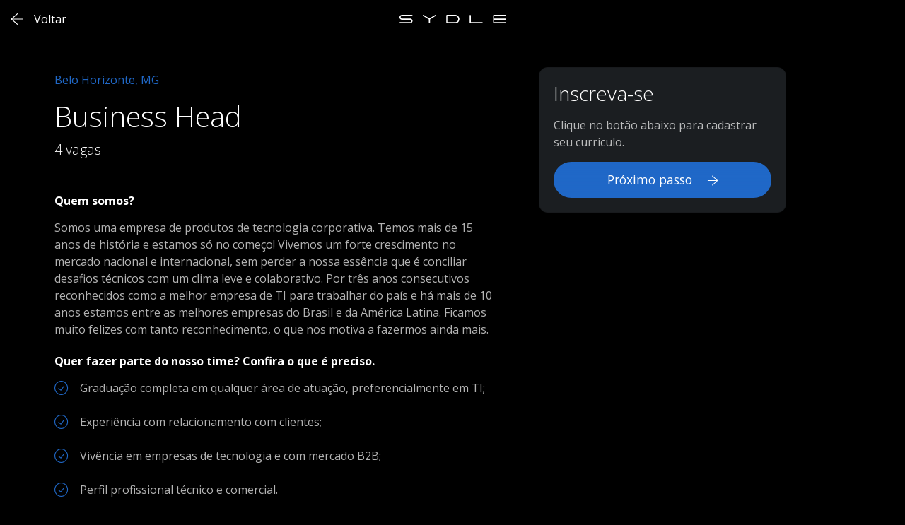

--- FILE ---
content_type: text/html
request_url: https://www.sydle.com/br/carreiras/vaga-business-head-belo-horizonte-mg-65afd9c47e928d0872c27679/
body_size: 7520
content:
<!doctype html><html lang="pt-BR" data-lang="br"><head><meta name="robots" content="index, follow"><meta charset="utf-8"><meta name="viewport" content="width=device-width,initial-scale=1,shrink-to-fit=no"><base href="/"><script type="application/ld+json">{
        "@context": "http://schema.org",
        "@type": "Organization",
        "name": "SYDLE",
        "url": "https://www.sydle.com",
        "logo": "https://www.sydle.com/images/og-image-square.png",
        "sameAs": ["https://www.facebook.com/mundosydle/", "https://www.linkedin.com/company/sydle/", "https://www.instagram.com/mundosydle/"]
      }</script><title>Vagas | SYDLE</title><meta name="title" content="Vagas | SYDLE"><meta name="description" content="Venha ser SYDLE. Temos muitas vagas abertas e abrimos novas constantemente."><meta property="og:title" content="Vagas | SYDLE"><meta property="og:description" content="Venha ser SYDLE. Temos muitas vagas abertas e abrimos novas constantemente."><meta property="og:type" content="website"><meta property="og:url" content="https://www.sydle.com/br/carreiras/vaga"><meta property="og:site_name" content="SYDLE"><meta property="og:image" content="https://www.sydle.com/images/og-image-carreiras.png"><meta property="og:image:url" content="https://www.sydle.com/images/og-image-carreiras.png"><meta property="og:image:type" content="image/png"><meta property="og:image:width" content="1200"><meta property="og:image:height" content="630"><meta property="og:image:alt" content="Logo SYDLE"><meta property="og:image" content="/images/og-image-square.png"><meta property="og:image:url" content="https://www.sydle.com/images/og-image-square.png"><meta property="og:image:type" content="image/png"><meta property="og:image:width" content="630"><meta property="og:image:height" content="630"><meta property="og:image:alt" content="Logo SYDLE"><meta name="twitter:card" content="summary_large_image"><meta name="twitter:url" content="https://www.sydle.com/br/carreiras/vaga"><meta name="twitter:site" content="@sydle"><meta name="twitter:title" content="Vagas | SYDLE"><meta name="twitter:description" content="Venha ser SYDLE. Temos muitas vagas abertas e abrimos novas constantemente."><meta name="twitter:image" content="https://www.sydle.com/images/og-image-carreiras.png"><link rel="canonical" href="https://www.sydle.com/br/carreiras/vaga"><link rel="apple-touch-icon" href="apple-touch-icon.png"><link rel="apple-touch-icon" sizes="57x57" href="apple-touch-icon-57x57.png"><link rel="apple-touch-icon" sizes="60x60" href="apple-touch-icon-60x60.png"><link rel="apple-touch-icon" sizes="72x72" href="apple-touch-icon-72x72.png"><link rel="apple-touch-icon" sizes="76x76" href="apple-touch-icon-76x76.png"><link rel="apple-touch-icon" sizes="114x114" href="apple-touch-icon-114x114.png"><link rel="apple-touch-icon" sizes="120x120" href="apple-touch-icon-120x120.png"><link rel="apple-touch-icon" sizes="144x144" href="apple-touch-icon-144x144.png"><link rel="apple-touch-icon" sizes="152x152" href="apple-touch-icon-152x152.png"><link rel="apple-touch-icon" sizes="180x180" href="apple-touch-icon-180x180.png"><link rel="apple-touch-icon" sizes="512x512" href="apple-touch-icon-512x512.png"><link rel="apple-touch-icon" href="apple-touch-icon.png"><link rel="apple-touch-icon" href="apple-touch-icon-precomposed.png"><link rel="icon" type="image/png" href="favicon-32x32.png" sizes="32x32"><link rel="icon" type="image/png" href="android-chrome-512x512.png" sizes="512x512"><link rel="icon" type="image/png" href="android-chrome-192x192.png" sizes="192x192"><link rel="icon" type="image/png" href="android-chrome-144x144.png" sizes="144x144"><link rel="icon" type="image/png" href="android-chrome-96x96.png" sizes="96x96"><link rel="icon" type="image/png" href="android-chrome-72x72.png" sizes="72x72"><link rel="icon" type="image/png" href="android-chrome-48x48.png" sizes="48x48"><link rel="icon" type="image/png" href="android-chrome-36x36.png" sizes="36x36"><link rel="icon" type="image/png" href="favicon-96x96.png" sizes="96x96"><link rel="icon" type="image/png" href="favicon-32x32.png" sizes="32x32"><link rel="icon" type="image/png" href="favicon-16x16.png" sizes="16x16"><link rel="manifest" href="/manifest.json"><link rel="mask-icon" href="safari-pinned-tab.svg" color="#00000"><meta name="msapplication-TileColor" content="#00000"><meta name="msapplication-TileImage" content="mstile-70x70.png"><meta name="msapplication-TileImage" content="mstile-144x144.png"><meta name="msapplication-TileImage" content="mstile-150x150.png"><meta name="msapplication-TileImage" content="mstile-310x150.png"><meta name="msapplication-TileImage" content="mstile-310x310.png"><meta name="msapplication-TileImage" content="mstile-512x512.png"><meta name="theme-color" content="#000000"><script>!function(e,t,a,n,g){e[n]=e[n]||[],e[n].push({"gtm.start":(new Date).getTime(),event:"gtm.js"});var m=t.getElementsByTagName(a)[0],r=t.createElement(a);r.async=!0,r.src="https://www.googletagmanager.com/gtm.js?id=GTM-WKR2TM",m.parentNode.insertBefore(r,m)}(window,document,"script","dataLayer")</script><script type="module" src="https://sydle.sydle.one/api/1/main/_classId/60c7b2b0b9a01d433c2de256/download/62ec264694f94c396891d11f/sydle-ui.esm.js"></script><style>
              @charset "UTF-8";.btn{display:inline-block;font-weight:400;color:#495057;text-align:center;vertical-align:middle;background-color:transparent;border:2px solid transparent;padding:.4rem 1.8rem;font-size:1rem;line-height:1.5;border-radius:10rem}*,::after,::before{box-sizing:border-box}html{font-family:sans-serif;line-height:1.15;-webkit-text-size-adjust:100%}main{display:block}body{margin:0;font-family:-apple-system,BlinkMacSystemFont,"Open Sans",Roboto,"Helvetica Neue",Arial,sans-serif,"Apple Color Emoji","Segoe UI Emoji","Segoe UI Symbol";font-size:1rem;font-weight:400;line-height:1.5;color:#495057;text-align:left;background-color:transparent}hr{box-sizing:content-box;height:0;overflow:visible}h2,h3,h5{margin-top:0;margin-bottom:.5rem}p{margin-top:0;margin-bottom:1rem}ul{margin-top:0;margin-bottom:1rem}a{color:#237ad9;text-decoration:none;background-color:transparent}img{vertical-align:middle;border-style:none}label{display:inline-block;margin-bottom:.5rem}button{border-radius:0}button,input{margin:0;font-family:inherit;font-size:inherit;line-height:inherit}button,input{overflow:visible}button{text-transform:none}[type=button],[type=submit],button{-webkit-appearance:button}[type=button]::-moz-focus-inner,[type=submit]::-moz-focus-inner,button::-moz-focus-inner{padding:0;border-style:none}::-webkit-file-upload-button{font:inherit;-webkit-appearance:button}.h2,.h3,.h4,h2,h3,h5{margin-bottom:.5rem;font-weight:300;line-height:1.2;color:inherit}.h2,h2{font-size:2rem}@media (max-width:1200px){.h2,h2{font-size:calc(1.325rem + .9vw)}}.h3,h3{font-size:1.75rem}@media (max-width:1200px){.h3,h3{font-size:calc(1.3rem + .6vw)}}.h4{font-size:1.5rem}@media (max-width:1200px){.h4{font-size:calc(1.275rem + .3vw)}}h5{font-size:1.25rem}hr{margin-top:1rem;margin-bottom:1rem;border:0;border-top:1px solid rgba(0,0,0,.1)}.small{font-size:80%;font-weight:400}.row{display:-webkit-box;display:-ms-flexbox;display:flex;-ms-flex-wrap:wrap;flex-wrap:wrap;margin-right:-15px;margin-left:-15px}.col,.col-6{position:relative;width:100%;padding-right:15px;padding-left:15px}.col{-ms-flex-preferred-size:0;flex-basis:0;-webkit-box-flex:1;-ms-flex-positive:1;flex-grow:1;max-width:100%}.col-6{-webkit-box-flex:0;-ms-flex:0 0 50%;flex:0 0 50%;max-width:50%}.fade:not(.show){opacity:0}.btn,.sy-btn-icon{display:inline-block;font-weight:400;color:#495057;text-align:center;vertical-align:middle;background-color:transparent;border:2px solid transparent;padding:.4rem 1.8rem;font-size:1rem;line-height:1.5;border-radius:10rem}.btn-secondary{color:#fff;background:linear-gradient(180deg,rgba(40,44,47,.85),#282c2f) repeat-x #282c2f;border-color:#282c2f}.btn-primary-dark{color:#fff;background:linear-gradient(180deg,rgba(32,104,199,.85),#2068c7) repeat-x #2068c7;border-color:#2068c7}.btn-facebook{color:#fff;background:linear-gradient(180deg,rgba(66,103,178,.85),#4267b2) repeat-x #4267b2;border-color:#4267b2}.btn-linkedin{color:#fff;background:linear-gradient(180deg,rgba(0,119,181,.85),#0077b5) repeat-x #0077b5;border-color:#0077b5}.btn-google{color:#fff;background:linear-gradient(180deg,rgba(82,132,237,.85),#5284ed) repeat-x #5284ed;border-color:#5284ed}.btn-outline-dark{color:#000;border-color:#000}.btn-lg{padding:.5rem 2.5rem;font-size:1.1rem;line-height:1.8;border-radius:10rem}.btn-block{display:block;width:100%}.btn-block+.btn-block{margin-top:.5rem}.bg-dark{background-color:#000!important}.bg-white{background-color:#fff!important}.d-flex{display:-webkit-box!important;display:-ms-flexbox!important;display:flex!important}.justify-content-center{-webkit-box-pack:center!important;-ms-flex-pack:center!important;justify-content:center!important}.align-items-center{-webkit-box-align:center!important;-ms-flex-align:center!important;align-items:center!important}.overflow-hidden{overflow:hidden!important}.min-vh-100{min-height:100vh!important}.mt-2{margin-top:.5rem!important}.mr-3{margin-right:1rem!important}.mb-3{margin-bottom:1rem!important}.mt-4,.my-4{margin-top:1.5rem!important}.mb-4,.my-4{margin-bottom:1.5rem!important}.sy-btn-icon{padding:.5rem!important}.p-4{padding:1.5rem!important}.px-4{padding-right:1.5rem!important}.px-4{padding-left:1.5rem!important}.py-5{padding-top:3rem!important}.px-5{padding-right:3rem!important}.py-5{padding-bottom:3rem!important}.px-5{padding-left:3rem!important}.mx-auto{margin-right:auto!important}.mx-auto{margin-left:auto!important}@media (min-width:992px){.mb-lg-0{margin-bottom:0!important}.p-lg-5{padding:3rem!important}}.text-nowrap{white-space:nowrap!important}.text-center{text-align:center!important}.font-weight-bold{font-weight:700!important}.text-primary{color:#237ad9!important}.text-secondary{color:#282c2f!important}.text-danger{color:#dc3545!important}.text-dark{color:#000!important}.text-muted{color:#686e78!important}.modal{position:fixed;top:0;left:0;z-index:1050;display:none;width:100%;height:100%;overflow:hidden;outline:0}.modal-dialog{position:relative;width:auto;margin:.6rem}.modal.fade .modal-dialog{-webkit-transform:translate(0,-50px);transform:translate(0,-50px)}.modal-content{position:relative;display:-webkit-box;display:-ms-flexbox;display:flex;-webkit-box-orient:vertical;-webkit-box-direction:normal;-ms-flex-direction:column;flex-direction:column;width:100%;background-color:#fff;background-clip:padding-box;border:1px solid rgba(0,0,0,.2);border-radius:.12rem;outline:0}@media (min-width:576px){.modal-dialog{max-width:500px;margin:1.75rem auto}}.form-group{margin-bottom:1rem}:root{--mdc-theme-primary:#2068C7;--mdc-theme-secondary:#2068C7;--mdc-theme-background:#fff;--mdc-theme-text-primary-on-primary:white;--mdc-theme-text-secondary-on-primary:rgba(255, 255, 255, 0.7);--mdc-theme-text-hint-on-primary:rgba(255, 255, 255, 0.5);--mdc-theme-text-disabled-on-primary:rgba(255, 255, 255, 0.5);--mdc-theme-text-icon-on-primary:rgba(255, 255, 255, 0.5);--mdc-theme-text-primary-on-secondary:white;--mdc-theme-text-secondary-on-secondary:rgba(255, 255, 255, 0.7);--mdc-theme-text-hint-on-secondary:rgba(255, 255, 255, 0.5);--mdc-theme-text-disabled-on-secondary:rgba(255, 255, 255, 0.5);--mdc-theme-text-icon-on-secondary:rgba(255, 255, 255, 0.5);--mdc-theme-text-primary-on-background:rgba(0, 0, 0, 0.87);--mdc-theme-text-secondary-on-background:rgba(0, 0, 0, 0.54);--mdc-theme-text-hint-on-background:rgba(0, 0, 0, 0.38);--mdc-theme-text-disabled-on-background:rgba(0, 0, 0, 0.38);--mdc-theme-text-icon-on-background:rgba(0, 0, 0, 0.38);--mdc-theme-text-primary-on-light:rgba(0, 0, 0, 0.87);--mdc-theme-text-secondary-on-light:rgba(0, 0, 0, 0.54);--mdc-theme-text-hint-on-light:rgba(0, 0, 0, 0.38);--mdc-theme-text-disabled-on-light:rgba(0, 0, 0, 0.38);--mdc-theme-text-icon-on-light:rgba(0, 0, 0, 0.38);--mdc-theme-text-primary-on-dark:white;--mdc-theme-text-secondary-on-dark:rgba(255, 255, 255, 0.7);--mdc-theme-text-hint-on-dark:rgba(255, 255, 255, 0.5);--mdc-theme-text-disabled-on-dark:rgba(255, 255, 255, 0.5);--mdc-theme-text-icon-on-dark:rgba(255, 255, 255, 0.5)}.mdc-line-ripple{position:absolute;bottom:0;left:0;width:100%;height:2px;-webkit-transform:scaleX(0);transform:scaleX(0);opacity:0;z-index:2}.mdc-text-field{display:inline-block;position:relative;margin-bottom:8px;will-change:opacity,transform,color}.mdc-text-field:not(.mdc-text-field--disabled):not(.mdc-text-field--outlined):not(.mdc-text-field--textarea) .mdc-text-field__input{border-bottom-color:rgba(0,0,0,.5)}.mdc-text-field:not(.mdc-text-field--disabled) .mdc-text-field__input{color:rgba(0,0,0,.87);color:var(--mdc-theme-text-primary-on-background,rgba(0,0,0,.87))}.mdc-text-field:not(.mdc-text-field--disabled) .mdc-floating-label{color:rgba(0,0,0,.6)}.mdc-text-field:not(.mdc-text-field--disabled) .mdc-text-field__input::-webkit-input-placeholder{color:rgba(0,0,0,.6)}.mdc-text-field:not(.mdc-text-field--disabled) .mdc-text-field__input:-ms-input-placeholder{color:rgba(0,0,0,.6)}.mdc-text-field:not(.mdc-text-field--disabled)+.mdc-text-field-helper-text{color:rgba(0,0,0,.38);color:var(--mdc-theme-text-hint-on-background,rgba(0,0,0,.38))}.mdc-text-field:not(.mdc-text-field--disabled):not(.mdc-text-field--textarea){border-bottom-color:rgba(0,0,0,.12)}.mdc-text-field__input{font-family:-apple-system,BlinkMacSystemFont,"Open Sans",Roboto,"Helvetica Neue",Arial,sans-serif,"Apple Color Emoji","Segoe UI Emoji","Segoe UI Symbol";-moz-osx-font-smoothing:grayscale;-webkit-font-smoothing:antialiased;letter-spacing:.04em;width:100%;padding:20px 0 8px;border:none;border-bottom:1px solid;border-radius:0;background:0 0;font-size:inherit;-webkit-appearance:none;-moz-appearance:none;appearance:none}.mdc-text-field__input::-webkit-input-placeholder{opacity:1}.mdc-text-field__input:-ms-input-placeholder{opacity:1}.mdc-text-field__input:-webkit-autofill+.mdc-floating-label{-webkit-transform:translateY(-100%) scale(.75);transform:translateY(-100%) scale(.75)}.mdc-text-field-helper-text{margin:0;opacity:0;font-size:.75rem;will-change:opacity}.mdc-text-field+.mdc-text-field-helper-text{margin-bottom:8px}.mdc-text-field-helper-text--persistent{opacity:1;will-change:initial}.mdc-floating-label{position:absolute;bottom:8px;left:0;-webkit-transform-origin:left top;transform-origin:left top}html{scroll-behavior:smooth}.bg-dark{color:#fff}.w-25{width:25%!important}.w-100{width:100%!important}.sy-btn-label{display:block}.sy-btn-loader{display:none}.sy-btn-icon{height:40px;width:40px;line-height:20px;border-radius:50%;text-align:center}.sy-btn-icon-lg{height:48px;width:48px;line-height:28px;font-size:20px}.sy-login-button{position:relative;padding:2px;height:50px}.sy-login-button .sy-login-button-icon{position:absolute;height:42px;width:42px;border-radius:100px}.sy-login-button .sy-btn-loader{position:absolute;top:50%;-webkit-transform:translateY(-50%);transform:translateY(-50%);left:0;right:0}#sy-loader{display:block;position:relative;width:130px;height:130px;border-radius:50%;border:2px solid transparent;border-top-color:#fff;-webkit-animation:2s linear infinite spin;animation:2s linear infinite spin}#sy-loader:before{content:"";position:absolute;top:5px;left:5px;right:5px;bottom:5px;border-radius:50%;border:2px solid transparent;border-top-color:#237ad9;-webkit-animation:3s linear infinite spin;animation:3s linear infinite spin}#sy-loader:after{content:"";position:absolute;top:12px;left:15px;right:15px;bottom:15px;border-radius:50%;border:2px solid transparent;border-top-color:#fff;-webkit-animation:1.5s linear infinite spin;animation:1.5s linear infinite spin}@-webkit-keyframes spin{0%{-webkit-transform:rotate(0);transform:rotate(0)}100%{-webkit-transform:rotate(360deg);transform:rotate(360deg)}}@keyframes spin{0%{-webkit-transform:rotate(0);transform:rotate(0)}100%{-webkit-transform:rotate(360deg);transform:rotate(360deg)}}.sy-loader-ellipsis{display:inline-block;position:relative;width:60px;height:9px}.sy-loader-ellipsis div{position:absolute;top:0;width:9px;height:9px;border-radius:50%;background:#fff;-webkit-animation-timing-function:cubic-bezier(0,1,1,0);animation-timing-function:cubic-bezier(0,1,1,0)}.sy-loader-ellipsis div:nth-child(1){left:6px;-webkit-animation:.6s infinite sy-loader-ellipsis1;animation:.6s infinite sy-loader-ellipsis1}.sy-loader-ellipsis div:nth-child(2){left:6px;-webkit-animation:.6s infinite sy-loader-ellipsis2;animation:.6s infinite sy-loader-ellipsis2}.sy-loader-ellipsis div:nth-child(3){left:26px;-webkit-animation:.6s infinite sy-loader-ellipsis2;animation:.6s infinite sy-loader-ellipsis2}.sy-loader-ellipsis div:nth-child(4){left:45px;-webkit-animation:.6s infinite sy-loader-ellipsis3;animation:.6s infinite sy-loader-ellipsis3}@-webkit-keyframes sy-loader-ellipsis1{0%{-webkit-transform:scale(0);transform:scale(0)}100%{-webkit-transform:scale(1);transform:scale(1)}}@keyframes sy-loader-ellipsis1{0%{-webkit-transform:scale(0);transform:scale(0)}100%{-webkit-transform:scale(1);transform:scale(1)}}@-webkit-keyframes sy-loader-ellipsis3{0%{-webkit-transform:scale(1);transform:scale(1)}100%{-webkit-transform:scale(0);transform:scale(0)}}@keyframes sy-loader-ellipsis3{0%{-webkit-transform:scale(1);transform:scale(1)}100%{-webkit-transform:scale(0);transform:scale(0)}}@-webkit-keyframes sy-loader-ellipsis2{0%{-webkit-transform:translate(0,0);transform:translate(0,0)}100%{-webkit-transform:translate(19px,0);transform:translate(19px,0)}}@keyframes sy-loader-ellipsis2{0%{-webkit-transform:translate(0,0);transform:translate(0,0)}100%{-webkit-transform:translate(19px,0);transform:translate(19px,0)}}input{line-height:normal}.mdc-text-field__input,label{font-size:.95rem}input:-webkit-autofill{background-color:#fff!important;-webkit-box-shadow:0 0 0 999px #fff inset}.mdc-text-field{margin-top:5px!important;line-height:1.15}.mdc-text-field:not(.mdc-text-field--disabled):not(.mdc-text-field--outlined):not(.mdc-text-field--textarea) .mdc-text-field__input{border-bottom-color:#000}.mdc-text-field .mdc-line-ripple{background-color:#2068c7;background-color:var(--mdc-theme-primary,#2068c7)}.mdc-text-field:not(.mdc-text-field--disabled) .mdc-floating-label{color:#686e78}.mdc-text-field:not(.mdc-text-field--disabled) .mdc-text-field__input::-webkit-input-placeholder{color:#686e78}.mdc-text-field:not(.mdc-text-field--disabled) .mdc-text-field__input:-ms-input-placeholder{color:#686e78}.mdc-text-field-helper-text--validation-msg{display:none}.sy-form-error-list{margin-top:1rem;margin-bottom:1rem;padding-left:20px;font-size:.9rem;color:#dc3545}.sy-login-modal-dialog{max-width:400px}html{height:100%;box-sizing:border-box}*,:after,:before{box-sizing:inherit}body{position:relative;min-height:100%;overflow-y:auto;background-color:#000}.sy-content-wrapper{box-sizing:border-box;display:-webkit-box;display:-ms-flexbox;display:flex;display:flex;min-height:calc(100vh - 106px);-webkit-box-orient:vertical;-webkit-box-direction:normal;-ms-flex-direction:column;flex-direction:column}.sy-content-wrapper main{-webkit-box-flex:1;-ms-flex:1;flex:1}.modal-content{border-radius:.6rem}.sy-close-modal-icon{position:absolute;top:1rem;right:1rem;background-color:transparent;border-color:transparent}body,html{height:100%!important}
      </style>
      <link rel="preload" href="https://sydle.sydle.one/api/1/main/_classId/60c7b2b0b9a01d433c2de256/download/62ec264694f94c396891d11f/sydle-ui.css" as="style" onload="this.onload=null;this.rel='stylesheet'">
      <noscript><link rel="stylesheet" href="https://sydle.sydle.one/api/1/main/_classId/60c7b2b0b9a01d433c2de256/download/62ec264694f94c396891d11f/sydle-ui.css"></noscript><script type="module" src="https://sydle.sydle.one/api/1/main/_classId/60c7b2b0b9a01d433c2de256/download/61e704a551839b4307e651fc/sydle-ui-marketplace.esm.js"></script><script type="module" src="https://sydle.sydle.one/api/1/main/_classId/60c7b2b0b9a01d433c2de256/download/67111d7c22a33d1bf3abe5d4/sydle-ui-site.esm.js"></script><script type="module" src="https://sydle.sydle.one/api/1/main/_classId/60c7b2b0b9a01d433c2de256/download/63987ecd1600251398858051/sydle-ui-landing-page.esm.js"></script><script async type="module" src="https://package-sydle-ui.sydle.com/sydle-ui-icons@1.0.0/sydle-ui-icons.esm.js"></script><script async custom-element="amp-instagram" src="https://cdn.ampproject.org/v0/amp-instagram-1.0.js"></script><link rel="alternate" type="application/rss+xml" href="https://www.sydle.com/br/blog/feed/" hreflang="pt-BR"><link rel="alternate" type="application/rss+xml" href="https://www.sydle.com/blog/feed/" hreflang="en"><link rel="alternate" type="application/rss+xml" href="https://www.sydle.com/es/blog/feed/" hreflang="es"><script src="https://www.sydle.com/api/1/main/_classId/61113d14c0b1d23a91bfe176/getFile/6227a3a6c7bb8c6d3d704cba" async></script></head><body><script>window["@sydle/site"]={oneOrigin:"https://sydle.sydle.one/",oneOrg:"",oneApplication:"site-sydle"}</script><!--[if IE]><p class="browserupgrade">Você está usando um browser <strong>obsoleto/strong>. Por favor <a href="http://browsehappy.com/">atualize seu browser</a> para melhorar sua experiência.</strong></p><![endif]--><noscript><iframe src="https://www.googletagmanager.com/ns.html?id=GTM-WKR2TM" height="0" width="0" style="display:none;visibility:hidden"></iframe></noscript><noscript id="deferred-styles"><link href="https://fonts.googleapis.com/css?family=Open+Sans:300,400,700" rel="stylesheet"><link rel="stylesheet" href="https://use.fontawesome.com/releases/v5.15.3/css/all.css" integrity="sha384-SZXxX4whJ79/gErwcOYf+zWLeJdY/qpuqC4cAa9rOGUstPomtqpuNWT9wdPEn2fk" crossorigin="anonymous"><link rel="stylesheet" href="sydle-icons/icons-194757047b.css"><link rel="stylesheet" href="styles/main-589f4245dc.css"></noscript>
      <script>!function(n){"use strict";n.loadCSS||(n.loadCSS=function(){});var t,o=loadCSS.relpreload={};o.support=function(){var e;try{e=n.document.createElement("link").relList.supports("preload")}catch(t){e=!1}return function(){return e}}(),o.bindMediaToggle=function(t){var e=t.media||"all";function a(){t.addEventListener?t.removeEventListener("load",a):t.attachEvent&&t.detachEvent("onload",a),t.setAttribute("onload",null),t.media=e}t.addEventListener?t.addEventListener("load",a):t.attachEvent&&t.attachEvent("onload",a),setTimeout(function(){t.rel="stylesheet",t.media="only x"}),setTimeout(a,3e3)},o.poly=function(){if(!o.support())for(var t=n.document.getElementsByTagName("link"),e=0;e<t.length;e++){var a=t[e];"preload"!==a.rel||"style"!==a.getAttribute("as")||a.getAttribute("data-loadcss")||(a.setAttribute("data-loadcss",!0),o.bindMediaToggle(a))}},o.support()||(o.poly(),t=n.setInterval(o.poly,500),n.addEventListener?n.addEventListener("load",function(){o.poly(),n.clearInterval(t)}):n.attachEvent&&n.attachEvent("onload",function(){o.poly(),n.clearInterval(t)})),"undefined"!=typeof exports?exports.loadCSS=loadCSS:n.loadCSS=loadCSS}("undefined"!=typeof global?global:this);</script><script>var loadDeferredStyles=function(){var e=document.getElementById("deferred-styles"),n=document.createElement("div");n.innerHTML=e.textContent,document.body.appendChild(n),e.parentElement.removeChild(e)},raf=window.requestAnimationFrame||window.mozRequestAnimationFrame||window.webkitRequestAnimationFrame||window.msRequestAnimationFrame;raf?raf(function(){window.setTimeout(loadDeferredStyles,0)}):window.addEventListener("load",loadDeferredStyles)</script><sy-site-shell hide-user-tab="" cta-title="" cta-href="/br" back-link="" back-link-href="/br/carreiras/oportunidades"><div class="sy-content-wrapper bg-white"><main><div id="job-detail" class="bg-dark"><div class="min-vh-100 d-flex align-items-center justify-content-center"><div id="sy-loader" class="sy-loader"></div></div></div></main><div class="modal fade" id="modalLogin" tabindex="-1" role="dialog" aria-labelledby="modalLogin" aria-hidden="true"><div class="modal-dialog sy-login-modal-dialog" role="document"><div class="modal-content overflow-hidden"><div id="login-modal-content" class="p-4"><div class="text-center mb-4 mt-2"><h2 class="h3 font-weight-bold text-dark" data-content-tag="LOGIN_CONTINUE">Como quer continuar?</h2></div><div class="mb-4"><button id="submit-login-form-linkedin" class="mb-3 btn btn-lg btn-block btn-linkedin sy-login-button" type="button" data-category="Carreiras" data-action="Clique" data-label="LinkedIn" title="LinkedIn"><span class="d-flex align-items-center"><span class="sy-login-button-icon d-flex align-items-center justify-content-center"><img src="images/svg-min/social/icon-login-linkedin.svg" alt="Linkedin"> </span><span class="text-center mx-auto"><span class="sy-btn-label">LinkedIn</span> <span class="sy-btn-loader"><div class="sy-loader-ellipsis"><div></div><div></div><div></div><div></div></div></span></span></span></button> <button id="submit-login-form-google" class="mb-3 btn btn-lg btn-block btn-google sy-login-button sy-ga-event-click" type="button" data-category="Carreiras" data-action="Clique" data-label="Google" title="Google"><span class="d-flex align-items-center"><span class="sy-login-button-icon d-flex align-items-center justify-content-center bg-white"><img src="images/svg-min/social/icon-login-google.svg" alt="Google"> </span><span class="text-center mx-auto"><span class="sy-btn-label">Google</span> <span class="sy-btn-loader"><div class="sy-loader-ellipsis"><div></div><div></div><div></div><div></div></div></span></span></span></button> <button id="submit-login-form-facebook" class="btn btn-lg btn-block btn-facebook sy-login-button" type="button" data-category="Carreiras" data-action="Clique" data-label="Facebook" title="Facebook"><span class="d-flex align-items-center"><span class="sy-login-button-icon d-flex align-items-center justify-content-center"><img src="images/svg-min/social/icon-login-facebook.svg" alt="Facebook"> </span><span class="text-center mx-auto"><span class="sy-btn-label">Facebook</span> <span class="sy-btn-loader"><div class="sy-loader-ellipsis"><div></div><div></div><div></div><div></div></div></span></span></span></button></div><div class="row align-items-center mb-3"><div class="col"><hr></div><div class="col-6"><span class="small text-muted text-nowrap">Continuar com e-mail</span></div><div class="col"><hr></div></div><form id="login-form" class="mb-lg-0" method="post" enctype="multipart/form-data"><div id="login-field-name" class="mdc-text-field w-100" data-mdc-auto-init="MDCTextField" data-context="Nome"><input type="text" id="name" name="name" class="mdc-text-field__input" data-rule-required="true" data-msg-required="Campo obrigatório" aria-label="Nome completo" autocomplete="name"> <label for="name" class="mdc-floating-label">Nome completo</label><div class="mdc-line-ripple"></div></div><p class="mdc-text-field-helper-text mdc-text-field-helper-text--persistent mdc-text-field-helper-text--validation-msg"></p><div id="login-field-email" class="mdc-text-field w-100" data-mdc-auto-init="MDCTextField" data-context="E-mail"><input type="email" id="email" name="email" class="mdc-text-field__input" data-rule-required="true" data-msg-required="Campo obrigatório" data-rule-email="true" data-msg-email="Por favor, insira um e-mail válido" aria-label="E-mail" autocomplete="email"> <label class="mdc-floating-label" for="email">E-mail</label><div class="mdc-line-ripple"></div></div><p class="mdc-text-field-helper-text mdc-text-field-helper-text--persistent mdc-text-field-helper-text--validation-msg"></p><p class="mdc-text-field-helper-text mdc-text-field-helper-text--persistent mdc-text-field-helper-text--validation-msg"></p><ul class="sy-form-error-list"></ul><div class="form-group mt-4"><button id="submit-login-form" class="btn btn-lg btn-block btn-primary-dark px-5" type="submit" data-category="Login com e-mail" data-action="Login"><span class="sy-btn-label">Continuar</span> <span class="sy-btn-loader"><div class="sy-loader-ellipsis"><div></div><div></div><div></div><div></div></div></span></button></div></form></div></div></div></div><div class="modal fade sy-ga-event-view" id="modalNewsletterRegisterSuccessful" tabindex="-1" role="dialog" aria-labelledby="modalNewsletterRegisterSuccessful" aria-hidden="true"><div class="modal-dialog sy-login-modal-dialog" role="document"><div class="modal-content overflow-hidden"><div class="p-4"><div class="text-center mb-4 mt-2"><h2 class="h3 font-weight-bold text-dark" data-content-tag="MODAL_NEWSLETTER_REGISTER_SUCCESSFUL_TITLE"></h2><p data-content-tag="MODAL_NEWSLETTER_REGISTER_SUCCESSFUL_MSG"></p></div></div></div></div></div><div class="modal fade" id="modalNewsletterAlreadySubscribed" tabindex="-1" role="dialog" aria-labelledby="modalNewsletterAlreadySubscribed" aria-hidden="true"><div class="modal-dialog sy-login-modal-dialog" role="document"><div class="modal-content overflow-hidden"><div class="p-4"><div class="text-center mb-4 mt-2"><h2 class="h3 font-weight-bold text-dark" data-content-tag="MODAL_NEWSLETTER_ALREADY_SUBSCRIBED_TITLE"></h2><p data-content-tag="MODAL_NEWSLETTER_ALREADY_SUBSCRIBED_MSG"></p></div></div></div></div></div><div class="modal fade" id="modalLoginTokenError" tabindex="-1" role="dialog" aria-labelledby="modalLoginTokenError" aria-hidden="true"><div class="modal-dialog sy-login-modal-dialog" role="document"><div class="modal-content overflow-hidden"><div class="p-4"><div class="text-center mb-4 mt-2"><h2 class="h3 font-weight-bold text-dark" data-content-tag="MODAL_LOGIN_TOKEN_ERROR"></h2></div></div></div></div></div><div id="form-error-feedback-message" class="modal fade" tabindex="-1" role="dialog" aria-labelledby="Mensagem" aria-hidden="true"><div class="modal-dialog"><div class="modal-content"><button class="sy-close-modal-icon" data-dismiss="modal"><i class="sy-icon sy-icon-fechar text-secondary sy-icon" aria-hidden="true" aria-label="Fechar" title="Fechar"></i></button><div class="px-4 py-5 p-lg-5 text-center"><i class="sy-icon sy-icon-erro-de-envio text-danger sy-icon-4x mb-3" aria-hidden="true" aria-label="Serviço em manutenção" title="Serviço em manutenção"></i><h3 class="mb-3 h2 text-dark">Serviço em manutenção</h3><p class="mb-4 text-muted">Por favor tente novamente mais tarde.</p><button class="btn btn-secondary" data-dismiss="modal">Voltar</button></div></div></div></div><div id="form-success-feedback-message" class="modal fade" tabindex="-1" role="dialog" aria-labelledby="Mensagem" aria-hidden="true"><div class="modal-dialog"><div class="modal-content"><button class="sy-close-modal-icon" data-dismiss="modal"><i class="sy-icon sy-icon-fechar text-secondary sy-icon" aria-hidden="true" aria-label="Fechar" title="Fechar"></i></button><div class="px-4 py-5 p-lg-5 text-center"><i class="sy-icon sy-icon-e-mail-enviado text-primary sy-icon-4x mb-3" aria-hidden="true" aria-label="Dedos cruzados!" title="Dedos cruzados!"></i><h3 class="mb-3 h2 text-dark">Dedos cruzados!</h3><p class="mb-4 text-muted">Recebemos seu currículo e, caso ele seja aprovado, entraremos em contato. Boa sorte!</p><hr class="w-25 my-4"><h5 class="text-dark h4">Já segue a SYDLE?</h5><p class="text-muted">Conteúdo de qualidade, dia a dia, vagas e muito mais. Fique por dentro de tudo que acontece na SYDLE!</p><a href="https://www.instagram.com/mundosydle/" class="sy-btn-icon sy-btn-icon-lg sy-icon sy-icon-instagram btn-outline-dark sy-ga-event-click mr-3" target="_blank" data-category="Carreiras" data-action="Clique Instagram" data-label="Modal - Mensagem de sucesso" aria-hidden="true" aria-label="Instagram" title="Instagram"><a href="https://www.linkedin.com/company/sydle/" class="sy-btn-icon sy-btn-icon-lg sy-icon sy-icon-linkedin btn-outline-dark sy-ga-event-click" target="_blank" data-category="Carreiras" data-action="Clique Linkedin" data-label="Modal - Mensagem de sucesso" aria-hidden="true" aria-label="Linkedin" title="Linkedin"></a></a></div></div></div></div><div id="form-expired-feedback-message" class="modal fade" tabindex="-1" role="dialog" aria-labelledby="Mensagem" aria-hidden="true"><div class="modal-dialog"><div class="modal-content"><button class="sy-close-modal-icon" data-dismiss="modal"><i class="sy-icon sy-icon-fechar text-secondary sy-icon" aria-hidden="true" aria-label="Fechar" title="Fechar"></i></button><div class="px-4 py-5 p-lg-5 text-center"><i class="sy-icon sy-icon-e-mail-enviado text-primary sy-icon-4x mb-3" aria-hidden="true" aria-label="Vaga encerrada." title="Vaga Encerrada."></i><h3 class="mb-3 h2 text-dark">Vaga Encerrada.</h3><p class="mb-4 text-muted">Mas seu currículo foi recebido e ficará em nosso banco de talentos para oportunidades futuras!</p><a href="/br/carreiras/oportunidades" class="btn btn-secondary" title="Ver outras oportunidades" aria-labelledby="Ver outras oportunidades">Ver outras oportunidades</a></div></div></div></div><div id="form-unknown-error-feedback-message" class="modal fade" tabindex="-1" role="dialog" aria-labelledby="Mensagem" aria-hidden="true"><div class="modal-dialog"><div class="modal-content"><div class="px-4 py-5 p-lg-5 text-center"><i class="sy-icon sy-icon-erro-de-envio text-danger sy-icon-4x mb-3" aria-hidden="true" aria-label="Serviço em manutenção" title="Serviço em manutenção"></i><h3 class="mb-3 h2 text-dark">Oops, algo deu errado desta vez.</h3><p class="mb-4">Por favor tente novamente mais tarde.</p><button id="form-unknown-error-back" class="btn btn-secondary" data-dismiss="modal">Voltar</button></div></div></div></div><div id="form-noemail-feedback-message" class="modal fade" tabindex="-1" role="dialog" aria-labelledby="Mensagem" aria-hidden="true"><div class="modal-dialog"><div class="modal-content"><div class="px-4 py-5 p-lg-5 text-center"><i class="sy-icon sy-icon-erro-de-envio text-danger sy-icon-4x mb-3" aria-hidden="true" aria-label="Serviço em manutenção" title="Serviço em manutenção"></i><h3 class="mb-3 h2 text-dark">Oops, esta conta não está vinculada a um e-mail.</h3><p class="mb-4">Entre com outra rede social ou com seu e-mail.</p><button id="form-noemail-back" class="btn btn-secondary" data-dismiss="modal">Voltar</button></div></div></div></div><div id="selective-process-not-found" class="modal fade" tabindex="-1" role="dialog" aria-labelledby="Mensagem" aria-hidden="true"><div class="modal-dialog"><div class="modal-content"><button class="sy-close-modal-icon" data-dismiss="modal"><i class="sy-icon sy-icon-fechar text-secondary sy-icon" aria-hidden="true" aria-label="Fechar" title="Fechar"></i></button><div class="px-4 py-5 p-lg-5 text-center"><i class="sy-icon sy-icon-arquivo-nao-encontrado text-primary sy-icon-4x mb-3" aria-hidden="true" title="Processo seletivo inexistente!" aria-label="Processo seletivo inexistente!"></i><h3 class="mb-3 h2 text-dark">Processo seletivo inexistente!</h3><p class="mb-4">Clique abaixo para acessar as oportunidades disponíveis na SYDLE.</p><a href="/br/carreiras/oportunidades" class="btn btn-secondary" title="Ver oportunidades" aria-labelledby="Ver oportunidades">Ver oportunidades</a></div></div></div></div></div></sy-site-shell><script src="scripts/br-global-1ac3726e92.js"></script><script>window.prerenderReady=!1</script><script src="scripts/job-ddd89f1337.js"></script></body></html>

--- FILE ---
content_type: text/html; charset=UTF-8
request_url: https://www.sydle.com/language.php
body_size: -247
content:
{"lang":"en","countryCode":"US"}

--- FILE ---
content_type: text/css
request_url: https://www.sydle.com/sydle-icons/icons-194757047b.css
body_size: 1511
content:
@font-face{font-family:sydleIcons-1768571289;src:url(fonts/sydleIcons-1768571289.eot);src:url(fonts/sydleIcons-1768571289.eot?#iefix) format("eot"),url(fonts/sydleIcons-1768571289.woff) format("woff"),url(fonts/sydleIcons-1768571289.ttf) format("truetype"),url(fonts/sydleIcons-1768571289.svg#sydleIcons-1768571289) format("svg");font-weight:400;font-style:normal;font-display:swap}.sy-icon{display:inline-block;font:normal normal normal 14px/1 sydleIcons-1768571289;font-size:inherit;text-rendering:auto;-webkit-font-smoothing:antialiased;-moz-osx-font-smoothing:grayscale}.sy-icon-sm{font-size:1em;line-height:1em}.sy-icon-lg{font-size:1.5em;line-height:1.5em}.sy-icon-2x{font-size:2em}.sy-icon-3x{font-size:3em}.sy-icon-4x{font-size:4em}.sy-icon-5x{font-size:5em}.sy-icon-fw{width:1.2857142857142858em;text-align:center}.sy-icon-stack{width:3em;height:3em;line-height:3em}.sy-icon-stack,.sy-icon-stack-xl{position:relative;display:inline-block;vertical-align:middle}.sy-icon-stack-xl{width:6.5em;height:6.5em;line-height:6.8em}.sy-icon-stack-1x,.sy-icon-stack-2x{position:absolute;left:0;width:100%;text-align:center}.sy-icon-stack-1x{line-height:inherit}.sy-icon-stack-2x{font-size:3em}.sy-icon-stack-xl .sy-icon-stack-2x{font-size:6.5em}.sy-icon-accounting-calculator:before{content:"\E001"}.sy-icon-accounting-invoice:before{content:"\E002"}.sy-icon-administrativo-financeiro:before{content:"\E003"}.sy-icon-administrativo:before{content:"\E004"}.sy-icon-advertising-megaphone:before{content:"\E005"}.sy-icon-alert-message-laptop:before{content:"\E006"}.sy-icon-analytics-graph-bar:before{content:"\E007"}.sy-icon-analytics-graph:before{content:"\E008"}.sy-icon-arquivo-nao-encontrado:before{content:"\E009"}.sy-icon-arrow-down-1:before{content:"\E00A"}.sy-icon-arrow-down:before{content:"\E00B"}.sy-icon-arrow-left-1:before{content:"\E00C"}.sy-icon-arrow-left:before{content:"\E00D"}.sy-icon-arrow-right-1:before{content:"\E00E"}.sy-icon-arrow-right:before{content:"\E00F"}.sy-icon-arrow-up-1:before{content:"\E010"}.sy-icon-arrow-up:before{content:"\E011"}.sy-icon-atendimento:before{content:"\E012"}.sy-icon-attachment:before{content:"\E013"}.sy-icon-autoatendimento:before{content:"\E014"}.sy-icon-autorizacao:before{content:"\E015"}.sy-icon-award-medal:before{content:"\E016"}.sy-icon-award-trophy-star-1:before{content:"\E017"}.sy-icon-back-office:before{content:"\E018"}.sy-icon-browser-idea:before{content:"\E019"}.sy-icon-business-deal-men-cash-1:before{content:"\E01A"}.sy-icon-button-loop-forward:before{content:"\E01B"}.sy-icon-calculator-app:before{content:"\E01C"}.sy-icon-caminhao:before{content:"\E01D"}.sy-icon-chat:before{content:"\E01E"}.sy-icon-check:before{content:"\E01F"}.sy-icon-choose-candidate:before{content:"\E020"}.sy-icon-circle:before{content:"\E021"}.sy-icon-close:before{content:"\E022"}.sy-icon-cloud-storage-drive:before{content:"\E023"}.sy-icon-conectores-de-integracao:before{content:"\E024"}.sy-icon-content-browser-edit:before{content:"\E025"}.sy-icon-controle-de-mudancas:before{content:"\E026"}.sy-icon-conversation-chat:before{content:"\E027"}.sy-icon-currency-dollar-increase:before{content:"\E028"}.sy-icon-data-file-bars-cash:before{content:"\E029"}.sy-icon-descontos:before{content:"\E02A"}.sy-icon-design-tool-pen:before{content:"\E02B"}.sy-icon-design:before{content:"\E02C"}.sy-icon-digitar:before{content:"\E02D"}.sy-icon-discount-circle:before{content:"\E02E"}.sy-icon-documento-aprovado:before{content:"\E02F"}.sy-icon-download-bottom:before{content:"\E030"}.sy-icon-e-commerce-buy-apparel:before{content:"\E031"}.sy-icon-e-commerce-shopping-bag-browser:before{content:"\E032"}.sy-icon-e-learning-monitor:before{content:"\E033"}.sy-icon-e-mail-enviado:before{content:"\E034"}.sy-icon-e-mail:before{content:"\E035"}.sy-icon-ecm:before{content:"\E036"}.sy-icon-email-action-sync-1:before{content:"\E037"}.sy-icon-email-action-warning:before{content:"\E038"}.sy-icon-engrenagem:before{content:"\E039"}.sy-icon-erro-de-envio:before{content:"\E03A"}.sy-icon-facebook:before{content:"\E03B"}.sy-icon-fechar:before{content:"\E03C"}.sy-icon-front-office:before{content:"\E03D"}.sy-icon-gestao-clientes:before{content:"\E03E"}.sy-icon-gestao-de-atendimento:before{content:"\E03F"}.sy-icon-gestao-marketing:before{content:"\E040"}.sy-icon-headphones-customer-support:before{content:"\E041"}.sy-icon-hierarchy-3:before{content:"\E042"}.sy-icon-hierarchy-9:before{content:"\E043"}.sy-icon-hierarchy-files-1:before{content:"\E044"}.sy-icon-implantacao:before{content:"\E045"}.sy-icon-indicadores:before{content:"\E046"}.sy-icon-informacao-para-transformacao:before{content:"\E047"}.sy-icon-informacoes-na-nuvem:before{content:"\E048"}.sy-icon-infra:before{content:"\E049"}.sy-icon-infra_1:before{content:"\E04A"}.sy-icon-inscricao:before{content:"\E04B"}.sy-icon-instagram:before{content:"\E04C"}.sy-icon-integracao:before{content:"\E04D"}.sy-icon-job-choose-cadidate-1:before{content:"\E04E"}.sy-icon-job-seach-profile:before{content:"\E04F"}.sy-icon-keyboard-arrow-left:before{content:"\E050"}.sy-icon-keyboard-arrow-right:before{content:"\E051"}.sy-icon-laptop-help-message:before{content:"\E052"}.sy-icon-laptop-idea:before{content:"\E053"}.sy-icon-like:before{content:"\E054"}.sy-icon-linkedin:before{content:"\E055"}.sy-icon-list-to-do:before{content:"\E056"}.sy-icon-lista:before{content:"\E057"}.sy-icon-marketing:before{content:"\E058"}.sy-icon-meeting-team-laptop-1:before{content:"\E059"}.sy-icon-middle-office:before{content:"\E05A"}.sy-icon-mobile-shopping-bag:before{content:"\E05B"}.sy-icon-mobile:before{content:"\E05C"}.sy-icon-monetization-approve:before{content:"\E05D"}.sy-icon-monetization-idea:before{content:"\E05E"}.sy-icon-monetization-mouse:before{content:"\E05F"}.sy-icon-monetization-phone:before{content:"\E060"}.sy-icon-monetization-touch-browser:before{content:"\E061"}.sy-icon-monetization-user-laptop:before{content:"\E062"}.sy-icon-monitor-chart:before{content:"\E063"}.sy-icon-monitor-code-send:before{content:"\E064"}.sy-icon-monitor-graph-line:before{content:"\E065"}.sy-icon-monitor-graph:before{content:"\E066"}.sy-icon-monitor-page:before{content:"\E067"}.sy-icon-negocios:before{content:"\E068"}.sy-icon-notificacoes:before{content:"\E069"}.sy-icon-outros-setores:before{content:"\E06A"}.sy-icon-pagamento-celular:before{content:"\E06B"}.sy-icon-performance-increase-1:before{content:"\E06C"}.sy-icon-phone-action-check-1:before{content:"\E06D"}.sy-icon-pin:before{content:"\E06E"}.sy-icon-processos-ageis:before{content:"\E06F"}.sy-icon-processos-juridicos:before{content:"\E070"}.sy-icon-programming-hold-code:before{content:"\E071"}.sy-icon-programming-hold-laptop-1:before{content:"\E072"}.sy-icon-promocao:before{content:"\E073"}.sy-icon-prova:before{content:"\E074"}.sy-icon-recursos-humanos:before{content:"\E075"}.sy-icon-search:before{content:"\E076"}.sy-icon-shopping-cart-cash:before{content:"\E077"}.sy-icon-shopping-cart-cogg:before{content:"\E078"}.sy-icon-social-share:before{content:"\E079"}.sy-icon-solucao:before{content:"\E07A"}.sy-icon-sybox:before{content:"\E07B"}.sy-icon-tecnologia-de-ponta:before{content:"\E07C"}.sy-icon-time-stopwatch:before{content:"\E07D"}.sy-icon-trofeu:before{content:"\E07E"}.sy-icon-twitter:before{content:"\E07F"}.sy-icon-ui-webpage-slider:before{content:"\E080"}.sy-icon-upload:before{content:"\E081"}.sy-icon-user-add:before{content:"\E082"}.sy-icon-user-network:before{content:"\E083"}.sy-icon-whatsapp-button-1-click:before{content:"\E084"}.sy-icon-whatsapp-button-1-hover:before{content:"\E085"}.sy-icon-whatsapp-button-1:before{content:"\E086"}.sy-icon-whatsapp-button-2-hover:before{content:"\E087"}.sy-icon-whatsapp-button-2:before{content:"\E088"}.sy-icon-whatsapp:before{content:"\E089"}

--- FILE ---
content_type: text/css
request_url: https://www.sydle.com/styles/main-589f4245dc.css
body_size: 80925
content:
[data-aos][data-aos][data-aos-duration="50"],body[data-aos-duration="50"] [data-aos]{transition-duration:50ms}[data-aos][data-aos][data-aos-delay="50"],body[data-aos-delay="50"] [data-aos]{transition-delay:0}[data-aos][data-aos][data-aos-delay="50"].aos-animate,body[data-aos-delay="50"] [data-aos].aos-animate{transition-delay:50ms}[data-aos][data-aos][data-aos-duration="100"],body[data-aos-duration="100"] [data-aos]{transition-duration:.1s}[data-aos][data-aos][data-aos-delay="100"],body[data-aos-delay="100"] [data-aos]{transition-delay:0}[data-aos][data-aos][data-aos-delay="100"].aos-animate,body[data-aos-delay="100"] [data-aos].aos-animate{transition-delay:.1s}[data-aos][data-aos][data-aos-duration="150"],body[data-aos-duration="150"] [data-aos]{transition-duration:.15s}[data-aos][data-aos][data-aos-delay="150"],body[data-aos-delay="150"] [data-aos]{transition-delay:0}[data-aos][data-aos][data-aos-delay="150"].aos-animate,body[data-aos-delay="150"] [data-aos].aos-animate{transition-delay:.15s}[data-aos][data-aos][data-aos-duration="200"],body[data-aos-duration="200"] [data-aos]{transition-duration:.2s}[data-aos][data-aos][data-aos-delay="200"],body[data-aos-delay="200"] [data-aos]{transition-delay:0}[data-aos][data-aos][data-aos-delay="200"].aos-animate,body[data-aos-delay="200"] [data-aos].aos-animate{transition-delay:.2s}[data-aos][data-aos][data-aos-duration="250"],body[data-aos-duration="250"] [data-aos]{transition-duration:.25s}[data-aos][data-aos][data-aos-delay="250"],body[data-aos-delay="250"] [data-aos]{transition-delay:0}[data-aos][data-aos][data-aos-delay="250"].aos-animate,body[data-aos-delay="250"] [data-aos].aos-animate{transition-delay:.25s}[data-aos][data-aos][data-aos-duration="300"],body[data-aos-duration="300"] [data-aos]{transition-duration:.3s}[data-aos][data-aos][data-aos-delay="300"],body[data-aos-delay="300"] [data-aos]{transition-delay:0}[data-aos][data-aos][data-aos-delay="300"].aos-animate,body[data-aos-delay="300"] [data-aos].aos-animate{transition-delay:.3s}[data-aos][data-aos][data-aos-duration="350"],body[data-aos-duration="350"] [data-aos]{transition-duration:.35s}[data-aos][data-aos][data-aos-delay="350"],body[data-aos-delay="350"] [data-aos]{transition-delay:0}[data-aos][data-aos][data-aos-delay="350"].aos-animate,body[data-aos-delay="350"] [data-aos].aos-animate{transition-delay:.35s}[data-aos][data-aos][data-aos-duration="400"],body[data-aos-duration="400"] [data-aos]{transition-duration:.4s}[data-aos][data-aos][data-aos-delay="400"],body[data-aos-delay="400"] [data-aos]{transition-delay:0}[data-aos][data-aos][data-aos-delay="400"].aos-animate,body[data-aos-delay="400"] [data-aos].aos-animate{transition-delay:.4s}[data-aos][data-aos][data-aos-duration="450"],body[data-aos-duration="450"] [data-aos]{transition-duration:.45s}[data-aos][data-aos][data-aos-delay="450"],body[data-aos-delay="450"] [data-aos]{transition-delay:0}[data-aos][data-aos][data-aos-delay="450"].aos-animate,body[data-aos-delay="450"] [data-aos].aos-animate{transition-delay:.45s}[data-aos][data-aos][data-aos-duration="500"],body[data-aos-duration="500"] [data-aos]{transition-duration:.5s}[data-aos][data-aos][data-aos-delay="500"],body[data-aos-delay="500"] [data-aos]{transition-delay:0}[data-aos][data-aos][data-aos-delay="500"].aos-animate,body[data-aos-delay="500"] [data-aos].aos-animate{transition-delay:.5s}[data-aos][data-aos][data-aos-duration="550"],body[data-aos-duration="550"] [data-aos]{transition-duration:.55s}[data-aos][data-aos][data-aos-delay="550"],body[data-aos-delay="550"] [data-aos]{transition-delay:0}[data-aos][data-aos][data-aos-delay="550"].aos-animate,body[data-aos-delay="550"] [data-aos].aos-animate{transition-delay:.55s}[data-aos][data-aos][data-aos-duration="600"],body[data-aos-duration="600"] [data-aos]{transition-duration:.6s}[data-aos][data-aos][data-aos-delay="600"],body[data-aos-delay="600"] [data-aos]{transition-delay:0}[data-aos][data-aos][data-aos-delay="600"].aos-animate,body[data-aos-delay="600"] [data-aos].aos-animate{transition-delay:.6s}[data-aos][data-aos][data-aos-duration="650"],body[data-aos-duration="650"] [data-aos]{transition-duration:.65s}[data-aos][data-aos][data-aos-delay="650"],body[data-aos-delay="650"] [data-aos]{transition-delay:0}[data-aos][data-aos][data-aos-delay="650"].aos-animate,body[data-aos-delay="650"] [data-aos].aos-animate{transition-delay:.65s}[data-aos][data-aos][data-aos-duration="700"],body[data-aos-duration="700"] [data-aos]{transition-duration:.7s}[data-aos][data-aos][data-aos-delay="700"],body[data-aos-delay="700"] [data-aos]{transition-delay:0}[data-aos][data-aos][data-aos-delay="700"].aos-animate,body[data-aos-delay="700"] [data-aos].aos-animate{transition-delay:.7s}[data-aos][data-aos][data-aos-duration="750"],body[data-aos-duration="750"] [data-aos]{transition-duration:.75s}[data-aos][data-aos][data-aos-delay="750"],body[data-aos-delay="750"] [data-aos]{transition-delay:0}[data-aos][data-aos][data-aos-delay="750"].aos-animate,body[data-aos-delay="750"] [data-aos].aos-animate{transition-delay:.75s}[data-aos][data-aos][data-aos-duration="800"],body[data-aos-duration="800"] [data-aos]{transition-duration:.8s}[data-aos][data-aos][data-aos-delay="800"],body[data-aos-delay="800"] [data-aos]{transition-delay:0}[data-aos][data-aos][data-aos-delay="800"].aos-animate,body[data-aos-delay="800"] [data-aos].aos-animate{transition-delay:.8s}[data-aos][data-aos][data-aos-duration="850"],body[data-aos-duration="850"] [data-aos]{transition-duration:.85s}[data-aos][data-aos][data-aos-delay="850"],body[data-aos-delay="850"] [data-aos]{transition-delay:0}[data-aos][data-aos][data-aos-delay="850"].aos-animate,body[data-aos-delay="850"] [data-aos].aos-animate{transition-delay:.85s}[data-aos][data-aos][data-aos-duration="900"],body[data-aos-duration="900"] [data-aos]{transition-duration:.9s}[data-aos][data-aos][data-aos-delay="900"],body[data-aos-delay="900"] [data-aos]{transition-delay:0}[data-aos][data-aos][data-aos-delay="900"].aos-animate,body[data-aos-delay="900"] [data-aos].aos-animate{transition-delay:.9s}[data-aos][data-aos][data-aos-duration="950"],body[data-aos-duration="950"] [data-aos]{transition-duration:.95s}[data-aos][data-aos][data-aos-delay="950"],body[data-aos-delay="950"] [data-aos]{transition-delay:0}[data-aos][data-aos][data-aos-delay="950"].aos-animate,body[data-aos-delay="950"] [data-aos].aos-animate{transition-delay:.95s}[data-aos][data-aos][data-aos-duration="1000"],body[data-aos-duration="1000"] [data-aos]{transition-duration:1s}[data-aos][data-aos][data-aos-delay="1000"],body[data-aos-delay="1000"] [data-aos]{transition-delay:0}[data-aos][data-aos][data-aos-delay="1000"].aos-animate,body[data-aos-delay="1000"] [data-aos].aos-animate{transition-delay:1s}[data-aos][data-aos][data-aos-duration="1050"],body[data-aos-duration="1050"] [data-aos]{transition-duration:1.05s}[data-aos][data-aos][data-aos-delay="1050"],body[data-aos-delay="1050"] [data-aos]{transition-delay:0}[data-aos][data-aos][data-aos-delay="1050"].aos-animate,body[data-aos-delay="1050"] [data-aos].aos-animate{transition-delay:1.05s}[data-aos][data-aos][data-aos-duration="1100"],body[data-aos-duration="1100"] [data-aos]{transition-duration:1.1s}[data-aos][data-aos][data-aos-delay="1100"],body[data-aos-delay="1100"] [data-aos]{transition-delay:0}[data-aos][data-aos][data-aos-delay="1100"].aos-animate,body[data-aos-delay="1100"] [data-aos].aos-animate{transition-delay:1.1s}[data-aos][data-aos][data-aos-duration="1150"],body[data-aos-duration="1150"] [data-aos]{transition-duration:1.15s}[data-aos][data-aos][data-aos-delay="1150"],body[data-aos-delay="1150"] [data-aos]{transition-delay:0}[data-aos][data-aos][data-aos-delay="1150"].aos-animate,body[data-aos-delay="1150"] [data-aos].aos-animate{transition-delay:1.15s}[data-aos][data-aos][data-aos-duration="1200"],body[data-aos-duration="1200"] [data-aos]{transition-duration:1.2s}[data-aos][data-aos][data-aos-delay="1200"],body[data-aos-delay="1200"] [data-aos]{transition-delay:0}[data-aos][data-aos][data-aos-delay="1200"].aos-animate,body[data-aos-delay="1200"] [data-aos].aos-animate{transition-delay:1.2s}[data-aos][data-aos][data-aos-duration="1250"],body[data-aos-duration="1250"] [data-aos]{transition-duration:1.25s}[data-aos][data-aos][data-aos-delay="1250"],body[data-aos-delay="1250"] [data-aos]{transition-delay:0}[data-aos][data-aos][data-aos-delay="1250"].aos-animate,body[data-aos-delay="1250"] [data-aos].aos-animate{transition-delay:1.25s}[data-aos][data-aos][data-aos-duration="1300"],body[data-aos-duration="1300"] [data-aos]{transition-duration:1.3s}[data-aos][data-aos][data-aos-delay="1300"],body[data-aos-delay="1300"] [data-aos]{transition-delay:0}[data-aos][data-aos][data-aos-delay="1300"].aos-animate,body[data-aos-delay="1300"] [data-aos].aos-animate{transition-delay:1.3s}[data-aos][data-aos][data-aos-duration="1350"],body[data-aos-duration="1350"] [data-aos]{transition-duration:1.35s}[data-aos][data-aos][data-aos-delay="1350"],body[data-aos-delay="1350"] [data-aos]{transition-delay:0}[data-aos][data-aos][data-aos-delay="1350"].aos-animate,body[data-aos-delay="1350"] [data-aos].aos-animate{transition-delay:1.35s}[data-aos][data-aos][data-aos-duration="1400"],body[data-aos-duration="1400"] [data-aos]{transition-duration:1.4s}[data-aos][data-aos][data-aos-delay="1400"],body[data-aos-delay="1400"] [data-aos]{transition-delay:0}[data-aos][data-aos][data-aos-delay="1400"].aos-animate,body[data-aos-delay="1400"] [data-aos].aos-animate{transition-delay:1.4s}[data-aos][data-aos][data-aos-duration="1450"],body[data-aos-duration="1450"] [data-aos]{transition-duration:1.45s}[data-aos][data-aos][data-aos-delay="1450"],body[data-aos-delay="1450"] [data-aos]{transition-delay:0}[data-aos][data-aos][data-aos-delay="1450"].aos-animate,body[data-aos-delay="1450"] [data-aos].aos-animate{transition-delay:1.45s}[data-aos][data-aos][data-aos-duration="1500"],body[data-aos-duration="1500"] [data-aos]{transition-duration:1.5s}[data-aos][data-aos][data-aos-delay="1500"],body[data-aos-delay="1500"] [data-aos]{transition-delay:0}[data-aos][data-aos][data-aos-delay="1500"].aos-animate,body[data-aos-delay="1500"] [data-aos].aos-animate{transition-delay:1.5s}[data-aos][data-aos][data-aos-duration="1550"],body[data-aos-duration="1550"] [data-aos]{transition-duration:1.55s}[data-aos][data-aos][data-aos-delay="1550"],body[data-aos-delay="1550"] [data-aos]{transition-delay:0}[data-aos][data-aos][data-aos-delay="1550"].aos-animate,body[data-aos-delay="1550"] [data-aos].aos-animate{transition-delay:1.55s}[data-aos][data-aos][data-aos-duration="1600"],body[data-aos-duration="1600"] [data-aos]{transition-duration:1.6s}[data-aos][data-aos][data-aos-delay="1600"],body[data-aos-delay="1600"] [data-aos]{transition-delay:0}[data-aos][data-aos][data-aos-delay="1600"].aos-animate,body[data-aos-delay="1600"] [data-aos].aos-animate{transition-delay:1.6s}[data-aos][data-aos][data-aos-duration="1650"],body[data-aos-duration="1650"] [data-aos]{transition-duration:1.65s}[data-aos][data-aos][data-aos-delay="1650"],body[data-aos-delay="1650"] [data-aos]{transition-delay:0}[data-aos][data-aos][data-aos-delay="1650"].aos-animate,body[data-aos-delay="1650"] [data-aos].aos-animate{transition-delay:1.65s}[data-aos][data-aos][data-aos-duration="1700"],body[data-aos-duration="1700"] [data-aos]{transition-duration:1.7s}[data-aos][data-aos][data-aos-delay="1700"],body[data-aos-delay="1700"] [data-aos]{transition-delay:0}[data-aos][data-aos][data-aos-delay="1700"].aos-animate,body[data-aos-delay="1700"] [data-aos].aos-animate{transition-delay:1.7s}[data-aos][data-aos][data-aos-duration="1750"],body[data-aos-duration="1750"] [data-aos]{transition-duration:1.75s}[data-aos][data-aos][data-aos-delay="1750"],body[data-aos-delay="1750"] [data-aos]{transition-delay:0}[data-aos][data-aos][data-aos-delay="1750"].aos-animate,body[data-aos-delay="1750"] [data-aos].aos-animate{transition-delay:1.75s}[data-aos][data-aos][data-aos-duration="1800"],body[data-aos-duration="1800"] [data-aos]{transition-duration:1.8s}[data-aos][data-aos][data-aos-delay="1800"],body[data-aos-delay="1800"] [data-aos]{transition-delay:0}[data-aos][data-aos][data-aos-delay="1800"].aos-animate,body[data-aos-delay="1800"] [data-aos].aos-animate{transition-delay:1.8s}[data-aos][data-aos][data-aos-duration="1850"],body[data-aos-duration="1850"] [data-aos]{transition-duration:1.85s}[data-aos][data-aos][data-aos-delay="1850"],body[data-aos-delay="1850"] [data-aos]{transition-delay:0}[data-aos][data-aos][data-aos-delay="1850"].aos-animate,body[data-aos-delay="1850"] [data-aos].aos-animate{transition-delay:1.85s}[data-aos][data-aos][data-aos-duration="1900"],body[data-aos-duration="1900"] [data-aos]{transition-duration:1.9s}[data-aos][data-aos][data-aos-delay="1900"],body[data-aos-delay="1900"] [data-aos]{transition-delay:0}[data-aos][data-aos][data-aos-delay="1900"].aos-animate,body[data-aos-delay="1900"] [data-aos].aos-animate{transition-delay:1.9s}[data-aos][data-aos][data-aos-duration="1950"],body[data-aos-duration="1950"] [data-aos]{transition-duration:1.95s}[data-aos][data-aos][data-aos-delay="1950"],body[data-aos-delay="1950"] [data-aos]{transition-delay:0}[data-aos][data-aos][data-aos-delay="1950"].aos-animate,body[data-aos-delay="1950"] [data-aos].aos-animate{transition-delay:1.95s}[data-aos][data-aos][data-aos-duration="2000"],body[data-aos-duration="2000"] [data-aos]{transition-duration:2s}[data-aos][data-aos][data-aos-delay="2000"],body[data-aos-delay="2000"] [data-aos]{transition-delay:0}[data-aos][data-aos][data-aos-delay="2000"].aos-animate,body[data-aos-delay="2000"] [data-aos].aos-animate{transition-delay:2s}[data-aos][data-aos][data-aos-duration="2050"],body[data-aos-duration="2050"] [data-aos]{transition-duration:2.05s}[data-aos][data-aos][data-aos-delay="2050"],body[data-aos-delay="2050"] [data-aos]{transition-delay:0}[data-aos][data-aos][data-aos-delay="2050"].aos-animate,body[data-aos-delay="2050"] [data-aos].aos-animate{transition-delay:2.05s}[data-aos][data-aos][data-aos-duration="2100"],body[data-aos-duration="2100"] [data-aos]{transition-duration:2.1s}[data-aos][data-aos][data-aos-delay="2100"],body[data-aos-delay="2100"] [data-aos]{transition-delay:0}[data-aos][data-aos][data-aos-delay="2100"].aos-animate,body[data-aos-delay="2100"] [data-aos].aos-animate{transition-delay:2.1s}[data-aos][data-aos][data-aos-duration="2150"],body[data-aos-duration="2150"] [data-aos]{transition-duration:2.15s}[data-aos][data-aos][data-aos-delay="2150"],body[data-aos-delay="2150"] [data-aos]{transition-delay:0}[data-aos][data-aos][data-aos-delay="2150"].aos-animate,body[data-aos-delay="2150"] [data-aos].aos-animate{transition-delay:2.15s}[data-aos][data-aos][data-aos-duration="2200"],body[data-aos-duration="2200"] [data-aos]{transition-duration:2.2s}[data-aos][data-aos][data-aos-delay="2200"],body[data-aos-delay="2200"] [data-aos]{transition-delay:0}[data-aos][data-aos][data-aos-delay="2200"].aos-animate,body[data-aos-delay="2200"] [data-aos].aos-animate{transition-delay:2.2s}[data-aos][data-aos][data-aos-duration="2250"],body[data-aos-duration="2250"] [data-aos]{transition-duration:2.25s}[data-aos][data-aos][data-aos-delay="2250"],body[data-aos-delay="2250"] [data-aos]{transition-delay:0}[data-aos][data-aos][data-aos-delay="2250"].aos-animate,body[data-aos-delay="2250"] [data-aos].aos-animate{transition-delay:2.25s}[data-aos][data-aos][data-aos-duration="2300"],body[data-aos-duration="2300"] [data-aos]{transition-duration:2.3s}[data-aos][data-aos][data-aos-delay="2300"],body[data-aos-delay="2300"] [data-aos]{transition-delay:0}[data-aos][data-aos][data-aos-delay="2300"].aos-animate,body[data-aos-delay="2300"] [data-aos].aos-animate{transition-delay:2.3s}[data-aos][data-aos][data-aos-duration="2350"],body[data-aos-duration="2350"] [data-aos]{transition-duration:2.35s}[data-aos][data-aos][data-aos-delay="2350"],body[data-aos-delay="2350"] [data-aos]{transition-delay:0}[data-aos][data-aos][data-aos-delay="2350"].aos-animate,body[data-aos-delay="2350"] [data-aos].aos-animate{transition-delay:2.35s}[data-aos][data-aos][data-aos-duration="2400"],body[data-aos-duration="2400"] [data-aos]{transition-duration:2.4s}[data-aos][data-aos][data-aos-delay="2400"],body[data-aos-delay="2400"] [data-aos]{transition-delay:0}[data-aos][data-aos][data-aos-delay="2400"].aos-animate,body[data-aos-delay="2400"] [data-aos].aos-animate{transition-delay:2.4s}[data-aos][data-aos][data-aos-duration="2450"],body[data-aos-duration="2450"] [data-aos]{transition-duration:2.45s}[data-aos][data-aos][data-aos-delay="2450"],body[data-aos-delay="2450"] [data-aos]{transition-delay:0}[data-aos][data-aos][data-aos-delay="2450"].aos-animate,body[data-aos-delay="2450"] [data-aos].aos-animate{transition-delay:2.45s}[data-aos][data-aos][data-aos-duration="2500"],body[data-aos-duration="2500"] [data-aos]{transition-duration:2.5s}[data-aos][data-aos][data-aos-delay="2500"],body[data-aos-delay="2500"] [data-aos]{transition-delay:0}[data-aos][data-aos][data-aos-delay="2500"].aos-animate,body[data-aos-delay="2500"] [data-aos].aos-animate{transition-delay:2.5s}[data-aos][data-aos][data-aos-duration="2550"],body[data-aos-duration="2550"] [data-aos]{transition-duration:2.55s}[data-aos][data-aos][data-aos-delay="2550"],body[data-aos-delay="2550"] [data-aos]{transition-delay:0}[data-aos][data-aos][data-aos-delay="2550"].aos-animate,body[data-aos-delay="2550"] [data-aos].aos-animate{transition-delay:2.55s}[data-aos][data-aos][data-aos-duration="2600"],body[data-aos-duration="2600"] [data-aos]{transition-duration:2.6s}[data-aos][data-aos][data-aos-delay="2600"],body[data-aos-delay="2600"] [data-aos]{transition-delay:0}[data-aos][data-aos][data-aos-delay="2600"].aos-animate,body[data-aos-delay="2600"] [data-aos].aos-animate{transition-delay:2.6s}[data-aos][data-aos][data-aos-duration="2650"],body[data-aos-duration="2650"] [data-aos]{transition-duration:2.65s}[data-aos][data-aos][data-aos-delay="2650"],body[data-aos-delay="2650"] [data-aos]{transition-delay:0}[data-aos][data-aos][data-aos-delay="2650"].aos-animate,body[data-aos-delay="2650"] [data-aos].aos-animate{transition-delay:2.65s}[data-aos][data-aos][data-aos-duration="2700"],body[data-aos-duration="2700"] [data-aos]{transition-duration:2.7s}[data-aos][data-aos][data-aos-delay="2700"],body[data-aos-delay="2700"] [data-aos]{transition-delay:0}[data-aos][data-aos][data-aos-delay="2700"].aos-animate,body[data-aos-delay="2700"] [data-aos].aos-animate{transition-delay:2.7s}[data-aos][data-aos][data-aos-duration="2750"],body[data-aos-duration="2750"] [data-aos]{transition-duration:2.75s}[data-aos][data-aos][data-aos-delay="2750"],body[data-aos-delay="2750"] [data-aos]{transition-delay:0}[data-aos][data-aos][data-aos-delay="2750"].aos-animate,body[data-aos-delay="2750"] [data-aos].aos-animate{transition-delay:2.75s}[data-aos][data-aos][data-aos-duration="2800"],body[data-aos-duration="2800"] [data-aos]{transition-duration:2.8s}[data-aos][data-aos][data-aos-delay="2800"],body[data-aos-delay="2800"] [data-aos]{transition-delay:0}[data-aos][data-aos][data-aos-delay="2800"].aos-animate,body[data-aos-delay="2800"] [data-aos].aos-animate{transition-delay:2.8s}[data-aos][data-aos][data-aos-duration="2850"],body[data-aos-duration="2850"] [data-aos]{transition-duration:2.85s}[data-aos][data-aos][data-aos-delay="2850"],body[data-aos-delay="2850"] [data-aos]{transition-delay:0}[data-aos][data-aos][data-aos-delay="2850"].aos-animate,body[data-aos-delay="2850"] [data-aos].aos-animate{transition-delay:2.85s}[data-aos][data-aos][data-aos-duration="2900"],body[data-aos-duration="2900"] [data-aos]{transition-duration:2.9s}[data-aos][data-aos][data-aos-delay="2900"],body[data-aos-delay="2900"] [data-aos]{transition-delay:0}[data-aos][data-aos][data-aos-delay="2900"].aos-animate,body[data-aos-delay="2900"] [data-aos].aos-animate{transition-delay:2.9s}[data-aos][data-aos][data-aos-duration="2950"],body[data-aos-duration="2950"] [data-aos]{transition-duration:2.95s}[data-aos][data-aos][data-aos-delay="2950"],body[data-aos-delay="2950"] [data-aos]{transition-delay:0}[data-aos][data-aos][data-aos-delay="2950"].aos-animate,body[data-aos-delay="2950"] [data-aos].aos-animate{transition-delay:2.95s}[data-aos][data-aos][data-aos-duration="3000"],body[data-aos-duration="3000"] [data-aos]{transition-duration:3s}[data-aos][data-aos][data-aos-delay="3000"],body[data-aos-delay="3000"] [data-aos]{transition-delay:0}[data-aos][data-aos][data-aos-delay="3000"].aos-animate,body[data-aos-delay="3000"] [data-aos].aos-animate{transition-delay:3s}[data-aos][data-aos][data-aos-easing=linear],body[data-aos-easing=linear] [data-aos]{transition-timing-function:cubic-bezier(.25,.25,.75,.75)}[data-aos][data-aos][data-aos-easing=ease],body[data-aos-easing=ease] [data-aos]{transition-timing-function:ease}[data-aos][data-aos][data-aos-easing=ease-in],body[data-aos-easing=ease-in] [data-aos]{transition-timing-function:ease-in}[data-aos][data-aos][data-aos-easing=ease-out],body[data-aos-easing=ease-out] [data-aos]{transition-timing-function:ease-out}[data-aos][data-aos][data-aos-easing=ease-in-out],body[data-aos-easing=ease-in-out] [data-aos]{transition-timing-function:ease-in-out}[data-aos][data-aos][data-aos-easing=ease-in-back],body[data-aos-easing=ease-in-back] [data-aos]{transition-timing-function:cubic-bezier(.6,-.28,.735,.045)}[data-aos][data-aos][data-aos-easing=ease-out-back],body[data-aos-easing=ease-out-back] [data-aos]{transition-timing-function:cubic-bezier(.175,.885,.32,1.275)}[data-aos][data-aos][data-aos-easing=ease-in-out-back],body[data-aos-easing=ease-in-out-back] [data-aos]{transition-timing-function:cubic-bezier(.68,-.55,.265,1.55)}[data-aos][data-aos][data-aos-easing=ease-in-sine],body[data-aos-easing=ease-in-sine] [data-aos]{transition-timing-function:cubic-bezier(.47,0,.745,.715)}[data-aos][data-aos][data-aos-easing=ease-out-sine],body[data-aos-easing=ease-out-sine] [data-aos]{transition-timing-function:cubic-bezier(.39,.575,.565,1)}[data-aos][data-aos][data-aos-easing=ease-in-out-sine],body[data-aos-easing=ease-in-out-sine] [data-aos]{transition-timing-function:cubic-bezier(.445,.05,.55,.95)}[data-aos][data-aos][data-aos-easing=ease-in-quad],body[data-aos-easing=ease-in-quad] [data-aos]{transition-timing-function:cubic-bezier(.55,.085,.68,.53)}[data-aos][data-aos][data-aos-easing=ease-out-quad],body[data-aos-easing=ease-out-quad] [data-aos]{transition-timing-function:cubic-bezier(.25,.46,.45,.94)}[data-aos][data-aos][data-aos-easing=ease-in-out-quad],body[data-aos-easing=ease-in-out-quad] [data-aos]{transition-timing-function:cubic-bezier(.455,.03,.515,.955)}[data-aos][data-aos][data-aos-easing=ease-in-cubic],body[data-aos-easing=ease-in-cubic] [data-aos]{transition-timing-function:cubic-bezier(.55,.085,.68,.53)}[data-aos][data-aos][data-aos-easing=ease-out-cubic],body[data-aos-easing=ease-out-cubic] [data-aos]{transition-timing-function:cubic-bezier(.25,.46,.45,.94)}[data-aos][data-aos][data-aos-easing=ease-in-out-cubic],body[data-aos-easing=ease-in-out-cubic] [data-aos]{transition-timing-function:cubic-bezier(.455,.03,.515,.955)}[data-aos][data-aos][data-aos-easing=ease-in-quart],body[data-aos-easing=ease-in-quart] [data-aos]{transition-timing-function:cubic-bezier(.55,.085,.68,.53)}[data-aos][data-aos][data-aos-easing=ease-out-quart],body[data-aos-easing=ease-out-quart] [data-aos]{transition-timing-function:cubic-bezier(.25,.46,.45,.94)}[data-aos][data-aos][data-aos-easing=ease-in-out-quart],body[data-aos-easing=ease-in-out-quart] [data-aos]{transition-timing-function:cubic-bezier(.455,.03,.515,.955)}[data-aos^=fade][data-aos^=fade]{opacity:0;transition-property:opacity,transform}[data-aos^=fade][data-aos^=fade].aos-animate{opacity:1;transform:translateZ(0)}[data-aos=fade-up]{transform:translate3d(0,100px,0)}[data-aos=fade-down]{transform:translate3d(0,-100px,0)}[data-aos=fade-right]{transform:translate3d(-100px,0,0)}[data-aos=fade-left]{transform:translate3d(100px,0,0)}[data-aos=fade-up-right]{transform:translate3d(-100px,100px,0)}[data-aos=fade-up-left]{transform:translate3d(100px,100px,0)}[data-aos=fade-down-right]{transform:translate3d(-100px,-100px,0)}[data-aos=fade-down-left]{transform:translate3d(100px,-100px,0)}[data-aos^=zoom][data-aos^=zoom]{opacity:0;transition-property:opacity,transform}[data-aos^=zoom][data-aos^=zoom].aos-animate{opacity:1;transform:translateZ(0) scale(1)}[data-aos=zoom-in]{transform:scale(.6)}[data-aos=zoom-in-up]{transform:translate3d(0,100px,0) scale(.6)}[data-aos=zoom-in-down]{transform:translate3d(0,-100px,0) scale(.6)}[data-aos=zoom-in-right]{transform:translate3d(-100px,0,0) scale(.6)}[data-aos=zoom-in-left]{transform:translate3d(100px,0,0) scale(.6)}[data-aos=zoom-out]{transform:scale(1.2)}[data-aos=zoom-out-up]{transform:translate3d(0,100px,0) scale(1.2)}[data-aos=zoom-out-down]{transform:translate3d(0,-100px,0) scale(1.2)}[data-aos=zoom-out-right]{transform:translate3d(-100px,0,0) scale(1.2)}[data-aos=zoom-out-left]{transform:translate3d(100px,0,0) scale(1.2)}[data-aos^=slide][data-aos^=slide]{transition-property:transform}[data-aos^=slide][data-aos^=slide].aos-animate{transform:translateZ(0)}[data-aos=slide-up]{transform:translate3d(0,100%,0)}[data-aos=slide-down]{transform:translate3d(0,-100%,0)}[data-aos=slide-right]{transform:translate3d(-100%,0,0)}[data-aos=slide-left]{transform:translate3d(100%,0,0)}[data-aos^=flip][data-aos^=flip]{backface-visibility:hidden;transition-property:transform}[data-aos=flip-left]{transform:perspective(2500px) rotateY(-100deg)}[data-aos=flip-left].aos-animate{transform:perspective(2500px) rotateY(0)}[data-aos=flip-right]{transform:perspective(2500px) rotateY(100deg)}[data-aos=flip-right].aos-animate{transform:perspective(2500px) rotateY(0)}[data-aos=flip-up]{transform:perspective(2500px) rotateX(-100deg)}[data-aos=flip-up].aos-animate{transform:perspective(2500px) rotateX(0)}[data-aos=flip-down]{transform:perspective(2500px) rotateX(100deg)}[data-aos=flip-down].aos-animate{transform:perspective(2500px) rotateX(0)}*,:after,:before{box-sizing:border-box}html{font-family:sans-serif;line-height:1.15;-webkit-text-size-adjust:100%;-webkit-tap-highlight-color:rgba(0,0,0,0)}article,aside,figcaption,figure,footer,header,hgroup,main,nav,section{display:block}body{margin:0;font-family:-apple-system,BlinkMacSystemFont,Open Sans,Roboto,Helvetica Neue,Arial,sans-serif;font-size:1rem;font-weight:400;line-height:1.5;color:#495057;text-align:left;background-color:transparent}[tabindex="-1"]:focus:not(:focus-visible){outline:0!important}hr{box-sizing:content-box;height:0;overflow:visible}h1,h2,h3,h4,h5,h6{margin-top:0;margin-bottom:.5rem}p{margin-top:0;margin-bottom:1rem}abbr[data-original-title],abbr[title]{text-decoration:underline;text-decoration:underline dotted;cursor:help;border-bottom:0;text-decoration-skip-ink:none}address{font-style:normal;line-height:inherit}address,dl,ol,ul{margin-bottom:1rem}dl,ol,ul{margin-top:0}ol ol,ol ul,ul ol,ul ul{margin-bottom:0}dt{font-weight:700}dd{margin-bottom:.5rem;margin-left:0}blockquote{margin:0 0 1rem}b,strong{font-weight:bolder}small{font-size:80%}sub,sup{position:relative;font-size:75%;line-height:0;vertical-align:baseline}sub{bottom:-.25em}sup{top:-.5em}a{color:#237ad9;text-decoration:none;background-color:transparent}a:hover{color:#185597;text-decoration:underline}a:not([href]):not([class]),a:not([href]):not([class]):hover{color:inherit;text-decoration:none}code,kbd,pre,samp{font-family:SFMono-Regular,Menlo,Monaco,Consolas,Liberation Mono,Courier New,monospace;font-size:1em}pre{margin-top:0;margin-bottom:1rem;overflow:auto;-ms-overflow-style:scrollbar}figure{margin:0 0 1rem}img{border-style:none}img,svg{vertical-align:middle}svg{overflow:hidden}table{border-collapse:collapse}caption{padding-top:.75rem;padding-bottom:.75rem;color:#686e78;text-align:left;caption-side:bottom}th{text-align:inherit;text-align:-webkit-match-parent}label{display:inline-block;margin-bottom:.5rem}button{border-radius:0}button:focus:not(:focus-visible){outline:0}button,input,optgroup,select,textarea{margin:0;font-family:inherit;font-size:inherit;line-height:inherit}button,input{overflow:visible}button,select{text-transform:none}[role=button]{cursor:pointer}select{word-wrap:normal}[type=button],[type=reset],[type=submit],button{-webkit-appearance:button}[type=button]:not(:disabled),[type=reset]:not(:disabled),[type=submit]:not(:disabled),button:not(:disabled){cursor:pointer}[type=button]::-moz-focus-inner,[type=reset]::-moz-focus-inner,[type=submit]::-moz-focus-inner,button::-moz-focus-inner{padding:0;border-style:none}input[type=checkbox],input[type=radio]{box-sizing:border-box;padding:0}textarea{overflow:auto;resize:vertical}fieldset{min-width:0;padding:0;margin:0;border:0}legend{display:block;width:100%;max-width:100%;padding:0;margin-bottom:.5rem;font-size:1.5rem;line-height:inherit;color:inherit;white-space:normal}@media (max-width:1200px){legend{font-size:calc(1.275rem + .3vw)}}progress{vertical-align:baseline}[type=number]::-webkit-inner-spin-button,[type=number]::-webkit-outer-spin-button{height:auto}[type=search]{outline-offset:-2px;-webkit-appearance:none}[type=search]::-webkit-search-decoration{-webkit-appearance:none}::-webkit-file-upload-button{font:inherit;-webkit-appearance:button}output{display:inline-block}summary{display:list-item;cursor:pointer}template{display:none}[hidden]{display:none!important}.h1,.h2,.h3,.h4,.h5,.h6,h1,h2,h3,h4,h5,h6{margin-bottom:.5rem;font-weight:300;line-height:1.2;color:inherit}.h1,h1{font-size:2.5rem}@media (max-width:1200px){.h1,h1{font-size:calc(1.375rem + 1.5vw)}}.h2,h2{font-size:2rem}@media (max-width:1200px){.h2,h2{font-size:calc(1.325rem + .9vw)}}.h3,h3{font-size:1.75rem}@media (max-width:1200px){.h3,h3{font-size:calc(1.3rem + .6vw)}}.h4,h4{font-size:1.5rem}@media (max-width:1200px){.h4,h4{font-size:calc(1.275rem + .3vw)}}.h5,h5{font-size:1.25rem}.h6,h6{font-size:1rem}.lead{font-size:1.25rem;font-weight:300}.display-1{font-size:2.8rem;font-weight:300;line-height:1.2}@media (max-width:1200px){.display-1{font-size:calc(1.405rem + 1.86vw)}}.display-2{font-size:2.2rem;font-weight:300;line-height:1.2}@media (max-width:1200px){.display-2{font-size:calc(1.345rem + 1.14vw)}}.display-3{font-size:1.6rem;font-weight:300;line-height:1.2}@media (max-width:1200px){.display-3{font-size:calc(1.285rem + .42vw)}}.display-4{font-size:3.5rem;font-weight:300;line-height:1.2}@media (max-width:1200px){.display-4{font-size:calc(1.475rem + 2.7vw)}}hr{margin-top:1rem;margin-bottom:1rem;border:0;border-top:1px solid rgba(0,0,0,.1)}.small,small{font-size:80%;font-weight:400}.mark,mark{padding:.2em;background-color:#fcf8e3}.list-inline,.list-unstyled,.sy-inline-list{padding-left:0;list-style:none}.list-inline-item{display:inline-block}.list-inline-item:not(:last-child){margin-right:.5rem}.initialism{font-size:90%;text-transform:uppercase}.blockquote{margin-bottom:1rem;font-size:1.25rem}.blockquote-footer{display:block;font-size:80%;color:#686e78}.blockquote-footer:before{content:"\2014\00A0"}.container,.container-fluid,.container-lg,.container-md,.container-sm,.container-xl{width:100%;padding-right:15px;padding-left:15px;margin-right:auto;margin-left:auto}@media (min-width:576px){.container,.container-sm{max-width:540px}}@media (min-width:768px){.container,.container-md,.container-sm{max-width:720px}}@media (min-width:992px){.container,.container-lg,.container-md,.container-sm{max-width:960px}}@media (min-width:1200px){.container,.container-lg,.container-md,.container-sm,.container-xl{max-width:1140px}}.row{display:-webkit-box;display:-ms-flexbox;display:flex;-ms-flex-wrap:wrap;flex-wrap:wrap;margin-right:-15px;margin-left:-15px}.no-gutters{margin-right:0;margin-left:0}.no-gutters>.col,.no-gutters>[class*=col-]{padding-right:0;padding-left:0}.col,.col-1,.col-2,.col-3,.col-4,.col-5,.col-6,.col-7,.col-8,.col-9,.col-10,.col-11,.col-12,.col-auto,.col-lg,.col-lg-1,.col-lg-2,.col-lg-3,.col-lg-4,.col-lg-5,.col-lg-6,.col-lg-7,.col-lg-8,.col-lg-9,.col-lg-10,.col-lg-11,.col-lg-12,.col-lg-auto,.col-md,.col-md-1,.col-md-2,.col-md-3,.col-md-4,.col-md-5,.col-md-6,.col-md-7,.col-md-8,.col-md-9,.col-md-10,.col-md-11,.col-md-12,.col-md-auto,.col-sl,.col-sl-1,.col-sl-2,.col-sl-3,.col-sl-4,.col-sl-5,.col-sl-6,.col-sl-7,.col-sl-8,.col-sl-9,.col-sl-10,.col-sl-11,.col-sl-12,.col-sl-auto,.col-sm,.col-sm-1,.col-sm-2,.col-sm-3,.col-sm-4,.col-sm-5,.col-sm-6,.col-sm-7,.col-sm-8,.col-sm-9,.col-sm-10,.col-sm-11,.col-sm-12,.col-sm-auto,.col-xl,.col-xl-1,.col-xl-2,.col-xl-3,.col-xl-4,.col-xl-5,.col-xl-6,.col-xl-7,.col-xl-8,.col-xl-9,.col-xl-10,.col-xl-11,.col-xl-12,.col-xl-auto{position:relative;width:100%;padding-right:15px;padding-left:15px}.col{-ms-flex-preferred-size:0;flex-basis:0;-webkit-box-flex:1;-ms-flex-positive:1;flex-grow:1;max-width:100%}.row-cols-1>*{-webkit-box-flex:0;-ms-flex:0 0 100%;flex:0 0 100%;max-width:100%}.row-cols-2>*{-webkit-box-flex:0;-ms-flex:0 0 50%;flex:0 0 50%;max-width:50%}.row-cols-3>*{-webkit-box-flex:0;-ms-flex:0 0 33.3333333333%;flex:0 0 33.3333333333%;max-width:33.3333333333%}.row-cols-4>*{-webkit-box-flex:0;-ms-flex:0 0 25%;flex:0 0 25%;max-width:25%}.row-cols-5>*{-webkit-box-flex:0;-ms-flex:0 0 20%;flex:0 0 20%;max-width:20%}.row-cols-6>*{-webkit-box-flex:0;-ms-flex:0 0 16.6666666667%;flex:0 0 16.6666666667%;max-width:16.6666666667%}.col-auto{-ms-flex:0 0 auto;flex:0 0 auto;width:auto;max-width:100%}.col-1,.col-auto{-webkit-box-flex:0}.col-1{-ms-flex:0 0 8.3333333333%;flex:0 0 8.3333333333%;max-width:8.3333333333%}.col-2{-ms-flex:0 0 16.6666666667%;flex:0 0 16.6666666667%;max-width:16.6666666667%}.col-2,.col-3{-webkit-box-flex:0}.col-3{-ms-flex:0 0 25%;flex:0 0 25%;max-width:25%}.col-4{-ms-flex:0 0 33.3333333333%;flex:0 0 33.3333333333%;max-width:33.3333333333%}.col-4,.col-5{-webkit-box-flex:0}.col-5{-ms-flex:0 0 41.6666666667%;flex:0 0 41.6666666667%;max-width:41.6666666667%}.col-6{-ms-flex:0 0 50%;flex:0 0 50%;max-width:50%}.col-6,.col-7{-webkit-box-flex:0}.col-7{-ms-flex:0 0 58.3333333333%;flex:0 0 58.3333333333%;max-width:58.3333333333%}.col-8{-ms-flex:0 0 66.6666666667%;flex:0 0 66.6666666667%;max-width:66.6666666667%}.col-8,.col-9{-webkit-box-flex:0}.col-9{-ms-flex:0 0 75%;flex:0 0 75%;max-width:75%}.col-10{-ms-flex:0 0 83.3333333333%;flex:0 0 83.3333333333%;max-width:83.3333333333%}.col-10,.col-11{-webkit-box-flex:0}.col-11{-ms-flex:0 0 91.6666666667%;flex:0 0 91.6666666667%;max-width:91.6666666667%}.col-12{-webkit-box-flex:0;-ms-flex:0 0 100%;flex:0 0 100%;max-width:100%}.order-first{-webkit-box-ordinal-group:0;-ms-flex-order:-1;order:-1}.order-last{-webkit-box-ordinal-group:14;-ms-flex-order:13;order:13}.order-0{-webkit-box-ordinal-group:1;-ms-flex-order:0;order:0}.order-1{-webkit-box-ordinal-group:2;-ms-flex-order:1;order:1}.order-2{-webkit-box-ordinal-group:3;-ms-flex-order:2;order:2}.order-3{-webkit-box-ordinal-group:4;-ms-flex-order:3;order:3}.order-4{-webkit-box-ordinal-group:5;-ms-flex-order:4;order:4}.order-5{-webkit-box-ordinal-group:6;-ms-flex-order:5;order:5}.order-6{-webkit-box-ordinal-group:7;-ms-flex-order:6;order:6}.order-7{-webkit-box-ordinal-group:8;-ms-flex-order:7;order:7}.order-8{-webkit-box-ordinal-group:9;-ms-flex-order:8;order:8}.order-9{-webkit-box-ordinal-group:10;-ms-flex-order:9;order:9}.order-10{-webkit-box-ordinal-group:11;-ms-flex-order:10;order:10}.order-11{-webkit-box-ordinal-group:12;-ms-flex-order:11;order:11}.order-12{-webkit-box-ordinal-group:13;-ms-flex-order:12;order:12}.offset-1{margin-left:8.3333333333%}.offset-2{margin-left:16.6666666667%}.offset-3{margin-left:25%}.offset-4{margin-left:33.3333333333%}.offset-5{margin-left:41.6666666667%}.offset-6{margin-left:50%}.offset-7{margin-left:58.3333333333%}.offset-8{margin-left:66.6666666667%}.offset-9{margin-left:75%}.offset-10{margin-left:83.3333333333%}.offset-11{margin-left:91.6666666667%}@media (min-width:576px){.col-sm{-ms-flex-preferred-size:0;flex-basis:0;-webkit-box-flex:1;-ms-flex-positive:1;flex-grow:1;max-width:100%}.row-cols-sm-1>*{-webkit-box-flex:0;-ms-flex:0 0 100%;flex:0 0 100%;max-width:100%}.row-cols-sm-2>*{-webkit-box-flex:0;-ms-flex:0 0 50%;flex:0 0 50%;max-width:50%}.row-cols-sm-3>*{-webkit-box-flex:0;-ms-flex:0 0 33.3333333333%;flex:0 0 33.3333333333%;max-width:33.3333333333%}.row-cols-sm-4>*{-webkit-box-flex:0;-ms-flex:0 0 25%;flex:0 0 25%;max-width:25%}.row-cols-sm-5>*{-webkit-box-flex:0;-ms-flex:0 0 20%;flex:0 0 20%;max-width:20%}.row-cols-sm-6>*{-webkit-box-flex:0;-ms-flex:0 0 16.6666666667%;flex:0 0 16.6666666667%;max-width:16.6666666667%}.col-sm-auto{-webkit-box-flex:0;-ms-flex:0 0 auto;flex:0 0 auto;width:auto;max-width:100%}.col-sm-1{-webkit-box-flex:0;-ms-flex:0 0 8.3333333333%;flex:0 0 8.3333333333%;max-width:8.3333333333%}.col-sm-2{-webkit-box-flex:0;-ms-flex:0 0 16.6666666667%;flex:0 0 16.6666666667%;max-width:16.6666666667%}.col-sm-3{-webkit-box-flex:0;-ms-flex:0 0 25%;flex:0 0 25%;max-width:25%}.col-sm-4{-webkit-box-flex:0;-ms-flex:0 0 33.3333333333%;flex:0 0 33.3333333333%;max-width:33.3333333333%}.col-sm-5{-webkit-box-flex:0;-ms-flex:0 0 41.6666666667%;flex:0 0 41.6666666667%;max-width:41.6666666667%}.col-sm-6{-webkit-box-flex:0;-ms-flex:0 0 50%;flex:0 0 50%;max-width:50%}.col-sm-7{-webkit-box-flex:0;-ms-flex:0 0 58.3333333333%;flex:0 0 58.3333333333%;max-width:58.3333333333%}.col-sm-8{-webkit-box-flex:0;-ms-flex:0 0 66.6666666667%;flex:0 0 66.6666666667%;max-width:66.6666666667%}.col-sm-9{-webkit-box-flex:0;-ms-flex:0 0 75%;flex:0 0 75%;max-width:75%}.col-sm-10{-webkit-box-flex:0;-ms-flex:0 0 83.3333333333%;flex:0 0 83.3333333333%;max-width:83.3333333333%}.col-sm-11{-webkit-box-flex:0;-ms-flex:0 0 91.6666666667%;flex:0 0 91.6666666667%;max-width:91.6666666667%}.col-sm-12{-webkit-box-flex:0;-ms-flex:0 0 100%;flex:0 0 100%;max-width:100%}.order-sm-first{-webkit-box-ordinal-group:0;-ms-flex-order:-1;order:-1}.order-sm-last{-webkit-box-ordinal-group:14;-ms-flex-order:13;order:13}.order-sm-0{-webkit-box-ordinal-group:1;-ms-flex-order:0;order:0}.order-sm-1{-webkit-box-ordinal-group:2;-ms-flex-order:1;order:1}.order-sm-2{-webkit-box-ordinal-group:3;-ms-flex-order:2;order:2}.order-sm-3{-webkit-box-ordinal-group:4;-ms-flex-order:3;order:3}.order-sm-4{-webkit-box-ordinal-group:5;-ms-flex-order:4;order:4}.order-sm-5{-webkit-box-ordinal-group:6;-ms-flex-order:5;order:5}.order-sm-6{-webkit-box-ordinal-group:7;-ms-flex-order:6;order:6}.order-sm-7{-webkit-box-ordinal-group:8;-ms-flex-order:7;order:7}.order-sm-8{-webkit-box-ordinal-group:9;-ms-flex-order:8;order:8}.order-sm-9{-webkit-box-ordinal-group:10;-ms-flex-order:9;order:9}.order-sm-10{-webkit-box-ordinal-group:11;-ms-flex-order:10;order:10}.order-sm-11{-webkit-box-ordinal-group:12;-ms-flex-order:11;order:11}.order-sm-12{-webkit-box-ordinal-group:13;-ms-flex-order:12;order:12}.offset-sm-0{margin-left:0}.offset-sm-1{margin-left:8.3333333333%}.offset-sm-2{margin-left:16.6666666667%}.offset-sm-3{margin-left:25%}.offset-sm-4{margin-left:33.3333333333%}.offset-sm-5{margin-left:41.6666666667%}.offset-sm-6{margin-left:50%}.offset-sm-7{margin-left:58.3333333333%}.offset-sm-8{margin-left:66.6666666667%}.offset-sm-9{margin-left:75%}.offset-sm-10{margin-left:83.3333333333%}.offset-sm-11{margin-left:91.6666666667%}}@media (min-width:768px){.col-md{-ms-flex-preferred-size:0;flex-basis:0;-webkit-box-flex:1;-ms-flex-positive:1;flex-grow:1;max-width:100%}.row-cols-md-1>*{-webkit-box-flex:0;-ms-flex:0 0 100%;flex:0 0 100%;max-width:100%}.row-cols-md-2>*{-webkit-box-flex:0;-ms-flex:0 0 50%;flex:0 0 50%;max-width:50%}.row-cols-md-3>*{-webkit-box-flex:0;-ms-flex:0 0 33.3333333333%;flex:0 0 33.3333333333%;max-width:33.3333333333%}.row-cols-md-4>*{-webkit-box-flex:0;-ms-flex:0 0 25%;flex:0 0 25%;max-width:25%}.row-cols-md-5>*{-webkit-box-flex:0;-ms-flex:0 0 20%;flex:0 0 20%;max-width:20%}.row-cols-md-6>*{-webkit-box-flex:0;-ms-flex:0 0 16.6666666667%;flex:0 0 16.6666666667%;max-width:16.6666666667%}.col-md-auto{-webkit-box-flex:0;-ms-flex:0 0 auto;flex:0 0 auto;width:auto;max-width:100%}.col-md-1{-webkit-box-flex:0;-ms-flex:0 0 8.3333333333%;flex:0 0 8.3333333333%;max-width:8.3333333333%}.col-md-2{-webkit-box-flex:0;-ms-flex:0 0 16.6666666667%;flex:0 0 16.6666666667%;max-width:16.6666666667%}.col-md-3{-webkit-box-flex:0;-ms-flex:0 0 25%;flex:0 0 25%;max-width:25%}.col-md-4{-webkit-box-flex:0;-ms-flex:0 0 33.3333333333%;flex:0 0 33.3333333333%;max-width:33.3333333333%}.col-md-5{-webkit-box-flex:0;-ms-flex:0 0 41.6666666667%;flex:0 0 41.6666666667%;max-width:41.6666666667%}.col-md-6{-webkit-box-flex:0;-ms-flex:0 0 50%;flex:0 0 50%;max-width:50%}.col-md-7{-webkit-box-flex:0;-ms-flex:0 0 58.3333333333%;flex:0 0 58.3333333333%;max-width:58.3333333333%}.col-md-8{-webkit-box-flex:0;-ms-flex:0 0 66.6666666667%;flex:0 0 66.6666666667%;max-width:66.6666666667%}.col-md-9{-webkit-box-flex:0;-ms-flex:0 0 75%;flex:0 0 75%;max-width:75%}.col-md-10{-webkit-box-flex:0;-ms-flex:0 0 83.3333333333%;flex:0 0 83.3333333333%;max-width:83.3333333333%}.col-md-11{-webkit-box-flex:0;-ms-flex:0 0 91.6666666667%;flex:0 0 91.6666666667%;max-width:91.6666666667%}.col-md-12{-webkit-box-flex:0;-ms-flex:0 0 100%;flex:0 0 100%;max-width:100%}.order-md-first{-webkit-box-ordinal-group:0;-ms-flex-order:-1;order:-1}.order-md-last{-webkit-box-ordinal-group:14;-ms-flex-order:13;order:13}.order-md-0{-webkit-box-ordinal-group:1;-ms-flex-order:0;order:0}.order-md-1{-webkit-box-ordinal-group:2;-ms-flex-order:1;order:1}.order-md-2{-webkit-box-ordinal-group:3;-ms-flex-order:2;order:2}.order-md-3{-webkit-box-ordinal-group:4;-ms-flex-order:3;order:3}.order-md-4{-webkit-box-ordinal-group:5;-ms-flex-order:4;order:4}.order-md-5{-webkit-box-ordinal-group:6;-ms-flex-order:5;order:5}.order-md-6{-webkit-box-ordinal-group:7;-ms-flex-order:6;order:6}.order-md-7{-webkit-box-ordinal-group:8;-ms-flex-order:7;order:7}.order-md-8{-webkit-box-ordinal-group:9;-ms-flex-order:8;order:8}.order-md-9{-webkit-box-ordinal-group:10;-ms-flex-order:9;order:9}.order-md-10{-webkit-box-ordinal-group:11;-ms-flex-order:10;order:10}.order-md-11{-webkit-box-ordinal-group:12;-ms-flex-order:11;order:11}.order-md-12{-webkit-box-ordinal-group:13;-ms-flex-order:12;order:12}.offset-md-0{margin-left:0}.offset-md-1{margin-left:8.3333333333%}.offset-md-2{margin-left:16.6666666667%}.offset-md-3{margin-left:25%}.offset-md-4{margin-left:33.3333333333%}.offset-md-5{margin-left:41.6666666667%}.offset-md-6{margin-left:50%}.offset-md-7{margin-left:58.3333333333%}.offset-md-8{margin-left:66.6666666667%}.offset-md-9{margin-left:75%}.offset-md-10{margin-left:83.3333333333%}.offset-md-11{margin-left:91.6666666667%}}@media (min-width:992px){.col-lg{-ms-flex-preferred-size:0;flex-basis:0;-webkit-box-flex:1;-ms-flex-positive:1;flex-grow:1;max-width:100%}.row-cols-lg-1>*{-webkit-box-flex:0;-ms-flex:0 0 100%;flex:0 0 100%;max-width:100%}.row-cols-lg-2>*{-webkit-box-flex:0;-ms-flex:0 0 50%;flex:0 0 50%;max-width:50%}.row-cols-lg-3>*{-webkit-box-flex:0;-ms-flex:0 0 33.3333333333%;flex:0 0 33.3333333333%;max-width:33.3333333333%}.row-cols-lg-4>*{-webkit-box-flex:0;-ms-flex:0 0 25%;flex:0 0 25%;max-width:25%}.row-cols-lg-5>*{-webkit-box-flex:0;-ms-flex:0 0 20%;flex:0 0 20%;max-width:20%}.row-cols-lg-6>*{-webkit-box-flex:0;-ms-flex:0 0 16.6666666667%;flex:0 0 16.6666666667%;max-width:16.6666666667%}.col-lg-auto{-webkit-box-flex:0;-ms-flex:0 0 auto;flex:0 0 auto;width:auto;max-width:100%}.col-lg-1{-webkit-box-flex:0;-ms-flex:0 0 8.3333333333%;flex:0 0 8.3333333333%;max-width:8.3333333333%}.col-lg-2{-webkit-box-flex:0;-ms-flex:0 0 16.6666666667%;flex:0 0 16.6666666667%;max-width:16.6666666667%}.col-lg-3{-webkit-box-flex:0;-ms-flex:0 0 25%;flex:0 0 25%;max-width:25%}.col-lg-4{-webkit-box-flex:0;-ms-flex:0 0 33.3333333333%;flex:0 0 33.3333333333%;max-width:33.3333333333%}.col-lg-5{-webkit-box-flex:0;-ms-flex:0 0 41.6666666667%;flex:0 0 41.6666666667%;max-width:41.6666666667%}.col-lg-6{-webkit-box-flex:0;-ms-flex:0 0 50%;flex:0 0 50%;max-width:50%}.col-lg-7{-webkit-box-flex:0;-ms-flex:0 0 58.3333333333%;flex:0 0 58.3333333333%;max-width:58.3333333333%}.col-lg-8{-webkit-box-flex:0;-ms-flex:0 0 66.6666666667%;flex:0 0 66.6666666667%;max-width:66.6666666667%}.col-lg-9{-webkit-box-flex:0;-ms-flex:0 0 75%;flex:0 0 75%;max-width:75%}.col-lg-10{-webkit-box-flex:0;-ms-flex:0 0 83.3333333333%;flex:0 0 83.3333333333%;max-width:83.3333333333%}.col-lg-11{-webkit-box-flex:0;-ms-flex:0 0 91.6666666667%;flex:0 0 91.6666666667%;max-width:91.6666666667%}.col-lg-12{-webkit-box-flex:0;-ms-flex:0 0 100%;flex:0 0 100%;max-width:100%}.order-lg-first{-webkit-box-ordinal-group:0;-ms-flex-order:-1;order:-1}.order-lg-last{-webkit-box-ordinal-group:14;-ms-flex-order:13;order:13}.order-lg-0{-webkit-box-ordinal-group:1;-ms-flex-order:0;order:0}.order-lg-1{-webkit-box-ordinal-group:2;-ms-flex-order:1;order:1}.order-lg-2{-webkit-box-ordinal-group:3;-ms-flex-order:2;order:2}.order-lg-3{-webkit-box-ordinal-group:4;-ms-flex-order:3;order:3}.order-lg-4{-webkit-box-ordinal-group:5;-ms-flex-order:4;order:4}.order-lg-5{-webkit-box-ordinal-group:6;-ms-flex-order:5;order:5}.order-lg-6{-webkit-box-ordinal-group:7;-ms-flex-order:6;order:6}.order-lg-7{-webkit-box-ordinal-group:8;-ms-flex-order:7;order:7}.order-lg-8{-webkit-box-ordinal-group:9;-ms-flex-order:8;order:8}.order-lg-9{-webkit-box-ordinal-group:10;-ms-flex-order:9;order:9}.order-lg-10{-webkit-box-ordinal-group:11;-ms-flex-order:10;order:10}.order-lg-11{-webkit-box-ordinal-group:12;-ms-flex-order:11;order:11}.order-lg-12{-webkit-box-ordinal-group:13;-ms-flex-order:12;order:12}.offset-lg-0{margin-left:0}.offset-lg-1{margin-left:8.3333333333%}.offset-lg-2{margin-left:16.6666666667%}.offset-lg-3{margin-left:25%}.offset-lg-4{margin-left:33.3333333333%}.offset-lg-5{margin-left:41.6666666667%}.offset-lg-6{margin-left:50%}.offset-lg-7{margin-left:58.3333333333%}.offset-lg-8{margin-left:66.6666666667%}.offset-lg-9{margin-left:75%}.offset-lg-10{margin-left:83.3333333333%}.offset-lg-11{margin-left:91.6666666667%}}@media (min-width:1200px){.col-xl{-ms-flex-preferred-size:0;flex-basis:0;-webkit-box-flex:1;-ms-flex-positive:1;flex-grow:1;max-width:100%}.row-cols-xl-1>*{-webkit-box-flex:0;-ms-flex:0 0 100%;flex:0 0 100%;max-width:100%}.row-cols-xl-2>*{-webkit-box-flex:0;-ms-flex:0 0 50%;flex:0 0 50%;max-width:50%}.row-cols-xl-3>*{-webkit-box-flex:0;-ms-flex:0 0 33.3333333333%;flex:0 0 33.3333333333%;max-width:33.3333333333%}.row-cols-xl-4>*{-webkit-box-flex:0;-ms-flex:0 0 25%;flex:0 0 25%;max-width:25%}.row-cols-xl-5>*{-webkit-box-flex:0;-ms-flex:0 0 20%;flex:0 0 20%;max-width:20%}.row-cols-xl-6>*{-webkit-box-flex:0;-ms-flex:0 0 16.6666666667%;flex:0 0 16.6666666667%;max-width:16.6666666667%}.col-xl-auto{-webkit-box-flex:0;-ms-flex:0 0 auto;flex:0 0 auto;width:auto;max-width:100%}.col-xl-1{-webkit-box-flex:0;-ms-flex:0 0 8.3333333333%;flex:0 0 8.3333333333%;max-width:8.3333333333%}.col-xl-2{-webkit-box-flex:0;-ms-flex:0 0 16.6666666667%;flex:0 0 16.6666666667%;max-width:16.6666666667%}.col-xl-3{-webkit-box-flex:0;-ms-flex:0 0 25%;flex:0 0 25%;max-width:25%}.col-xl-4{-webkit-box-flex:0;-ms-flex:0 0 33.3333333333%;flex:0 0 33.3333333333%;max-width:33.3333333333%}.col-xl-5{-webkit-box-flex:0;-ms-flex:0 0 41.6666666667%;flex:0 0 41.6666666667%;max-width:41.6666666667%}.col-xl-6{-webkit-box-flex:0;-ms-flex:0 0 50%;flex:0 0 50%;max-width:50%}.col-xl-7{-webkit-box-flex:0;-ms-flex:0 0 58.3333333333%;flex:0 0 58.3333333333%;max-width:58.3333333333%}.col-xl-8{-webkit-box-flex:0;-ms-flex:0 0 66.6666666667%;flex:0 0 66.6666666667%;max-width:66.6666666667%}.col-xl-9{-webkit-box-flex:0;-ms-flex:0 0 75%;flex:0 0 75%;max-width:75%}.col-xl-10{-webkit-box-flex:0;-ms-flex:0 0 83.3333333333%;flex:0 0 83.3333333333%;max-width:83.3333333333%}.col-xl-11{-webkit-box-flex:0;-ms-flex:0 0 91.6666666667%;flex:0 0 91.6666666667%;max-width:91.6666666667%}.col-xl-12{-webkit-box-flex:0;-ms-flex:0 0 100%;flex:0 0 100%;max-width:100%}.order-xl-first{-webkit-box-ordinal-group:0;-ms-flex-order:-1;order:-1}.order-xl-last{-webkit-box-ordinal-group:14;-ms-flex-order:13;order:13}.order-xl-0{-webkit-box-ordinal-group:1;-ms-flex-order:0;order:0}.order-xl-1{-webkit-box-ordinal-group:2;-ms-flex-order:1;order:1}.order-xl-2{-webkit-box-ordinal-group:3;-ms-flex-order:2;order:2}.order-xl-3{-webkit-box-ordinal-group:4;-ms-flex-order:3;order:3}.order-xl-4{-webkit-box-ordinal-group:5;-ms-flex-order:4;order:4}.order-xl-5{-webkit-box-ordinal-group:6;-ms-flex-order:5;order:5}.order-xl-6{-webkit-box-ordinal-group:7;-ms-flex-order:6;order:6}.order-xl-7{-webkit-box-ordinal-group:8;-ms-flex-order:7;order:7}.order-xl-8{-webkit-box-ordinal-group:9;-ms-flex-order:8;order:8}.order-xl-9{-webkit-box-ordinal-group:10;-ms-flex-order:9;order:9}.order-xl-10{-webkit-box-ordinal-group:11;-ms-flex-order:10;order:10}.order-xl-11{-webkit-box-ordinal-group:12;-ms-flex-order:11;order:11}.order-xl-12{-webkit-box-ordinal-group:13;-ms-flex-order:12;order:12}.offset-xl-0{margin-left:0}.offset-xl-1{margin-left:8.3333333333%}.offset-xl-2{margin-left:16.6666666667%}.offset-xl-3{margin-left:25%}.offset-xl-4{margin-left:33.3333333333%}.offset-xl-5{margin-left:41.6666666667%}.offset-xl-6{margin-left:50%}.offset-xl-7{margin-left:58.3333333333%}.offset-xl-8{margin-left:66.6666666667%}.offset-xl-9{margin-left:75%}.offset-xl-10{margin-left:83.3333333333%}.offset-xl-11{margin-left:91.6666666667%}}@media (min-width:1400px){.col-sl{-ms-flex-preferred-size:0;flex-basis:0;-webkit-box-flex:1;-ms-flex-positive:1;flex-grow:1;max-width:100%}.row-cols-sl-1>*{-webkit-box-flex:0;-ms-flex:0 0 100%;flex:0 0 100%;max-width:100%}.row-cols-sl-2>*{-webkit-box-flex:0;-ms-flex:0 0 50%;flex:0 0 50%;max-width:50%}.row-cols-sl-3>*{-webkit-box-flex:0;-ms-flex:0 0 33.3333333333%;flex:0 0 33.3333333333%;max-width:33.3333333333%}.row-cols-sl-4>*{-webkit-box-flex:0;-ms-flex:0 0 25%;flex:0 0 25%;max-width:25%}.row-cols-sl-5>*{-webkit-box-flex:0;-ms-flex:0 0 20%;flex:0 0 20%;max-width:20%}.row-cols-sl-6>*{-webkit-box-flex:0;-ms-flex:0 0 16.6666666667%;flex:0 0 16.6666666667%;max-width:16.6666666667%}.col-sl-auto{-webkit-box-flex:0;-ms-flex:0 0 auto;flex:0 0 auto;width:auto;max-width:100%}.col-sl-1{-webkit-box-flex:0;-ms-flex:0 0 8.3333333333%;flex:0 0 8.3333333333%;max-width:8.3333333333%}.col-sl-2{-webkit-box-flex:0;-ms-flex:0 0 16.6666666667%;flex:0 0 16.6666666667%;max-width:16.6666666667%}.col-sl-3{-webkit-box-flex:0;-ms-flex:0 0 25%;flex:0 0 25%;max-width:25%}.col-sl-4{-webkit-box-flex:0;-ms-flex:0 0 33.3333333333%;flex:0 0 33.3333333333%;max-width:33.3333333333%}.col-sl-5{-webkit-box-flex:0;-ms-flex:0 0 41.6666666667%;flex:0 0 41.6666666667%;max-width:41.6666666667%}.col-sl-6{-webkit-box-flex:0;-ms-flex:0 0 50%;flex:0 0 50%;max-width:50%}.col-sl-7{-webkit-box-flex:0;-ms-flex:0 0 58.3333333333%;flex:0 0 58.3333333333%;max-width:58.3333333333%}.col-sl-8{-webkit-box-flex:0;-ms-flex:0 0 66.6666666667%;flex:0 0 66.6666666667%;max-width:66.6666666667%}.col-sl-9{-webkit-box-flex:0;-ms-flex:0 0 75%;flex:0 0 75%;max-width:75%}.col-sl-10{-webkit-box-flex:0;-ms-flex:0 0 83.3333333333%;flex:0 0 83.3333333333%;max-width:83.3333333333%}.col-sl-11{-webkit-box-flex:0;-ms-flex:0 0 91.6666666667%;flex:0 0 91.6666666667%;max-width:91.6666666667%}.col-sl-12{-webkit-box-flex:0;-ms-flex:0 0 100%;flex:0 0 100%;max-width:100%}.order-sl-first{-webkit-box-ordinal-group:0;-ms-flex-order:-1;order:-1}.order-sl-last{-webkit-box-ordinal-group:14;-ms-flex-order:13;order:13}.order-sl-0{-webkit-box-ordinal-group:1;-ms-flex-order:0;order:0}.order-sl-1{-webkit-box-ordinal-group:2;-ms-flex-order:1;order:1}.order-sl-2{-webkit-box-ordinal-group:3;-ms-flex-order:2;order:2}.order-sl-3{-webkit-box-ordinal-group:4;-ms-flex-order:3;order:3}.order-sl-4{-webkit-box-ordinal-group:5;-ms-flex-order:4;order:4}.order-sl-5{-webkit-box-ordinal-group:6;-ms-flex-order:5;order:5}.order-sl-6{-webkit-box-ordinal-group:7;-ms-flex-order:6;order:6}.order-sl-7{-webkit-box-ordinal-group:8;-ms-flex-order:7;order:7}.order-sl-8{-webkit-box-ordinal-group:9;-ms-flex-order:8;order:8}.order-sl-9{-webkit-box-ordinal-group:10;-ms-flex-order:9;order:9}.order-sl-10{-webkit-box-ordinal-group:11;-ms-flex-order:10;order:10}.order-sl-11{-webkit-box-ordinal-group:12;-ms-flex-order:11;order:11}.order-sl-12{-webkit-box-ordinal-group:13;-ms-flex-order:12;order:12}.offset-sl-0{margin-left:0}.offset-sl-1{margin-left:8.3333333333%}.offset-sl-2{margin-left:16.6666666667%}.offset-sl-3{margin-left:25%}.offset-sl-4{margin-left:33.3333333333%}.offset-sl-5{margin-left:41.6666666667%}.offset-sl-6{margin-left:50%}.offset-sl-7{margin-left:58.3333333333%}.offset-sl-8{margin-left:66.6666666667%}.offset-sl-9{margin-left:75%}.offset-sl-10{margin-left:83.3333333333%}.offset-sl-11{margin-left:91.6666666667%}}.img-fluid,.img-thumbnail{max-width:100%;height:auto}.img-thumbnail{padding:.25rem;background-color:transparent;border:1px solid #dee2e6;border-radius:.8rem}.figure{display:inline-block}.figure-img{margin-bottom:.5rem;line-height:1}.figure-caption{font-size:90%;color:#686e78}code{font-size:87.5%;color:#e83e8c;word-wrap:break-word}a>code{color:inherit}kbd{padding:.2rem .4rem;font-size:87.5%;color:#fff;background-color:#1b1e21;border-radius:.4rem}kbd kbd{padding:0;font-size:100%;font-weight:700}pre{display:block;font-size:87.5%;color:#1b1e21}pre code{font-size:inherit;color:inherit;word-break:normal}.pre-scrollable{max-height:340px;overflow-y:scroll}.fade{transition:opacity .15s linear}@media (prefers-reduced-motion:reduce){.fade{transition:none}}.fade:not(.show){opacity:0}.collapse:not(.show){display:none}.collapsing{position:relative;height:0;overflow:hidden;transition:height .35s ease}@media (prefers-reduced-motion:reduce){.collapsing{transition:none}}.nav{display:-webkit-box;display:-ms-flexbox;display:flex;-ms-flex-wrap:wrap;flex-wrap:wrap;padding-left:0;margin-bottom:0;list-style:none}.nav-link{display:block;padding:.5rem 1rem}.nav-link:focus,.nav-link:hover{text-decoration:none}.nav-link.disabled{color:#686e78;pointer-events:none;cursor:default}.nav-tabs{border-bottom:1px solid #dee2e6}.nav-tabs .nav-link{margin-bottom:-1px;border:1px solid transparent;border-top-left-radius:.8rem;border-top-right-radius:.8rem}.nav-tabs .nav-link:focus,.nav-tabs .nav-link:hover{border-color:#e9ecef #e9ecef #dee2e6}.nav-tabs .nav-link.disabled{color:#686e78;background-color:transparent;border-color:transparent}.nav-tabs .nav-item.show .nav-link,.nav-tabs .nav-link.active{color:#495057;background-color:transparent;border-color:#dee2e6 #dee2e6 transparent}.nav-tabs .dropdown-menu{margin-top:-1px;border-top-left-radius:0;border-top-right-radius:0}.nav-pills .nav-link{border-radius:.8rem}.nav-pills .nav-link.active,.nav-pills .show>.nav-link{color:#fff;background-color:#237ad9}.nav-fill .nav-item,.nav-fill>.nav-link{-webkit-box-flex:1;-ms-flex:1 1 auto;flex:1 1 auto;text-align:center}.nav-justified .nav-item,.nav-justified>.nav-link{-ms-flex-preferred-size:0;flex-basis:0;-webkit-box-flex:1;-ms-flex-positive:1;flex-grow:1;text-align:center}.tab-content>.tab-pane{display:none}.tab-content>.active{display:block}.navbar{position:relative;padding:.5rem 1rem}.navbar,.navbar .container,.navbar .container-fluid,.navbar .container-lg,.navbar .container-md,.navbar .container-sm,.navbar .container-xl{display:-webkit-box;display:-ms-flexbox;display:flex;-ms-flex-wrap:wrap;flex-wrap:wrap;-webkit-box-align:center;-ms-flex-align:center;align-items:center;-webkit-box-pack:justify;-ms-flex-pack:justify;justify-content:space-between}.navbar-brand{display:inline-block;padding-top:.425rem;padding-bottom:.425rem;margin-right:1rem;font-size:1.1rem;line-height:inherit;white-space:nowrap}.navbar-brand:focus,.navbar-brand:hover{text-decoration:none}.navbar-nav{display:-webkit-box;display:-ms-flexbox;display:flex;-webkit-box-orient:vertical;-webkit-box-direction:normal;-ms-flex-direction:column;flex-direction:column;padding-left:0;margin-bottom:0;list-style:none}.navbar-nav .nav-link{padding-right:0;padding-left:0}.navbar-nav .dropdown-menu{position:static;float:none}.navbar-text{display:inline-block;padding-top:.5rem;padding-bottom:.5rem}.navbar-collapse{-ms-flex-preferred-size:100%;flex-basis:100%;-webkit-box-flex:1;-ms-flex-positive:1;flex-grow:1;-webkit-box-align:center;-ms-flex-align:center;align-items:center}.navbar-toggler{padding:.25rem .75rem;font-size:1.1rem;line-height:1;background-color:transparent;border:1px solid transparent;border-radius:10rem}.navbar-toggler:focus,.navbar-toggler:hover{text-decoration:none}.navbar-toggler-icon{display:inline-block;width:1.5em;height:1.5em;vertical-align:middle;content:"";background:50%/100% 100% no-repeat}.navbar-nav-scroll{max-height:75vh;overflow-y:auto}@media (max-width:575.98px){.navbar-expand-sm>.container,.navbar-expand-sm>.container-fluid,.navbar-expand-sm>.container-lg,.navbar-expand-sm>.container-md,.navbar-expand-sm>.container-sm,.navbar-expand-sm>.container-xl{padding-right:0;padding-left:0}}@media (min-width:576px){.navbar-expand-sm{-ms-flex-flow:row nowrap;flex-flow:row nowrap;-webkit-box-pack:start;-ms-flex-pack:start;justify-content:flex-start}.navbar-expand-sm,.navbar-expand-sm .navbar-nav{-webkit-box-orient:horizontal;-webkit-box-direction:normal}.navbar-expand-sm .navbar-nav{-ms-flex-direction:row;flex-direction:row}.navbar-expand-sm .navbar-nav .dropdown-menu{position:absolute}.navbar-expand-sm .navbar-nav .nav-link{padding-right:.6rem;padding-left:.6rem}.navbar-expand-sm>.container,.navbar-expand-sm>.container-fluid,.navbar-expand-sm>.container-lg,.navbar-expand-sm>.container-md,.navbar-expand-sm>.container-sm,.navbar-expand-sm>.container-xl{-ms-flex-wrap:nowrap;flex-wrap:nowrap}.navbar-expand-sm .navbar-nav-scroll{overflow:visible}.navbar-expand-sm .navbar-collapse{display:-webkit-box!important;display:-ms-flexbox!important;display:flex!important;-ms-flex-preferred-size:auto;flex-basis:auto}.navbar-expand-sm .navbar-toggler{display:none}}@media (max-width:767.98px){.navbar-expand-md>.container,.navbar-expand-md>.container-fluid,.navbar-expand-md>.container-lg,.navbar-expand-md>.container-md,.navbar-expand-md>.container-sm,.navbar-expand-md>.container-xl{padding-right:0;padding-left:0}}@media (min-width:768px){.navbar-expand-md{-ms-flex-flow:row nowrap;flex-flow:row nowrap;-webkit-box-pack:start;-ms-flex-pack:start;justify-content:flex-start}.navbar-expand-md,.navbar-expand-md .navbar-nav{-webkit-box-orient:horizontal;-webkit-box-direction:normal}.navbar-expand-md .navbar-nav{-ms-flex-direction:row;flex-direction:row}.navbar-expand-md .navbar-nav .dropdown-menu{position:absolute}.navbar-expand-md .navbar-nav .nav-link{padding-right:.6rem;padding-left:.6rem}.navbar-expand-md>.container,.navbar-expand-md>.container-fluid,.navbar-expand-md>.container-lg,.navbar-expand-md>.container-md,.navbar-expand-md>.container-sm,.navbar-expand-md>.container-xl{-ms-flex-wrap:nowrap;flex-wrap:nowrap}.navbar-expand-md .navbar-nav-scroll{overflow:visible}.navbar-expand-md .navbar-collapse{display:-webkit-box!important;display:-ms-flexbox!important;display:flex!important;-ms-flex-preferred-size:auto;flex-basis:auto}.navbar-expand-md .navbar-toggler{display:none}}@media (max-width:991.98px){.navbar-expand-lg>.container,.navbar-expand-lg>.container-fluid,.navbar-expand-lg>.container-lg,.navbar-expand-lg>.container-md,.navbar-expand-lg>.container-sm,.navbar-expand-lg>.container-xl{padding-right:0;padding-left:0}}@media (min-width:992px){.navbar-expand-lg{-ms-flex-flow:row nowrap;flex-flow:row nowrap;-webkit-box-pack:start;-ms-flex-pack:start;justify-content:flex-start}.navbar-expand-lg,.navbar-expand-lg .navbar-nav{-webkit-box-orient:horizontal;-webkit-box-direction:normal}.navbar-expand-lg .navbar-nav{-ms-flex-direction:row;flex-direction:row}.navbar-expand-lg .navbar-nav .dropdown-menu{position:absolute}.navbar-expand-lg .navbar-nav .nav-link{padding-right:.6rem;padding-left:.6rem}.navbar-expand-lg>.container,.navbar-expand-lg>.container-fluid,.navbar-expand-lg>.container-lg,.navbar-expand-lg>.container-md,.navbar-expand-lg>.container-sm,.navbar-expand-lg>.container-xl{-ms-flex-wrap:nowrap;flex-wrap:nowrap}.navbar-expand-lg .navbar-nav-scroll{overflow:visible}.navbar-expand-lg .navbar-collapse{display:-webkit-box!important;display:-ms-flexbox!important;display:flex!important;-ms-flex-preferred-size:auto;flex-basis:auto}.navbar-expand-lg .navbar-toggler{display:none}}@media (max-width:1199.98px){.navbar-expand-xl>.container,.navbar-expand-xl>.container-fluid,.navbar-expand-xl>.container-lg,.navbar-expand-xl>.container-md,.navbar-expand-xl>.container-sm,.navbar-expand-xl>.container-xl{padding-right:0;padding-left:0}}@media (min-width:1200px){.navbar-expand-xl{-ms-flex-flow:row nowrap;flex-flow:row nowrap;-webkit-box-pack:start;-ms-flex-pack:start;justify-content:flex-start}.navbar-expand-xl,.navbar-expand-xl .navbar-nav{-webkit-box-orient:horizontal;-webkit-box-direction:normal}.navbar-expand-xl .navbar-nav{-ms-flex-direction:row;flex-direction:row}.navbar-expand-xl .navbar-nav .dropdown-menu{position:absolute}.navbar-expand-xl .navbar-nav .nav-link{padding-right:.6rem;padding-left:.6rem}.navbar-expand-xl>.container,.navbar-expand-xl>.container-fluid,.navbar-expand-xl>.container-lg,.navbar-expand-xl>.container-md,.navbar-expand-xl>.container-sm,.navbar-expand-xl>.container-xl{-ms-flex-wrap:nowrap;flex-wrap:nowrap}.navbar-expand-xl .navbar-nav-scroll{overflow:visible}.navbar-expand-xl .navbar-collapse{display:-webkit-box!important;display:-ms-flexbox!important;display:flex!important;-ms-flex-preferred-size:auto;flex-basis:auto}.navbar-expand-xl .navbar-toggler{display:none}}@media (max-width:1399.98px){.navbar-expand-sl>.container,.navbar-expand-sl>.container-fluid,.navbar-expand-sl>.container-lg,.navbar-expand-sl>.container-md,.navbar-expand-sl>.container-sm,.navbar-expand-sl>.container-xl{padding-right:0;padding-left:0}}@media (min-width:1400px){.navbar-expand-sl{-ms-flex-flow:row nowrap;flex-flow:row nowrap;-webkit-box-pack:start;-ms-flex-pack:start;justify-content:flex-start}.navbar-expand-sl,.navbar-expand-sl .navbar-nav{-webkit-box-orient:horizontal;-webkit-box-direction:normal}.navbar-expand-sl .navbar-nav{-ms-flex-direction:row;flex-direction:row}.navbar-expand-sl .navbar-nav .dropdown-menu{position:absolute}.navbar-expand-sl .navbar-nav .nav-link{padding-right:.6rem;padding-left:.6rem}.navbar-expand-sl>.container,.navbar-expand-sl>.container-fluid,.navbar-expand-sl>.container-lg,.navbar-expand-sl>.container-md,.navbar-expand-sl>.container-sm,.navbar-expand-sl>.container-xl{-ms-flex-wrap:nowrap;flex-wrap:nowrap}.navbar-expand-sl .navbar-nav-scroll{overflow:visible}.navbar-expand-sl .navbar-collapse{display:-webkit-box!important;display:-ms-flexbox!important;display:flex!important;-ms-flex-preferred-size:auto;flex-basis:auto}.navbar-expand-sl .navbar-toggler{display:none}}.navbar-expand{-webkit-box-orient:horizontal;-webkit-box-direction:normal;-ms-flex-flow:row nowrap;flex-flow:row nowrap;-webkit-box-pack:start;-ms-flex-pack:start;justify-content:flex-start}.navbar-expand>.container,.navbar-expand>.container-fluid,.navbar-expand>.container-lg,.navbar-expand>.container-md,.navbar-expand>.container-sm,.navbar-expand>.container-xl{padding-right:0;padding-left:0}.navbar-expand .navbar-nav{-webkit-box-orient:horizontal;-webkit-box-direction:normal;-ms-flex-direction:row;flex-direction:row}.navbar-expand .navbar-nav .dropdown-menu{position:absolute}.navbar-expand .navbar-nav .nav-link{padding-right:.6rem;padding-left:.6rem}.navbar-expand>.container,.navbar-expand>.container-fluid,.navbar-expand>.container-lg,.navbar-expand>.container-md,.navbar-expand>.container-sm,.navbar-expand>.container-xl{-ms-flex-wrap:nowrap;flex-wrap:nowrap}.navbar-expand .navbar-nav-scroll{overflow:visible}.navbar-expand .navbar-collapse{display:-webkit-box!important;display:-ms-flexbox!important;display:flex!important;-ms-flex-preferred-size:auto;flex-basis:auto}.navbar-expand .navbar-toggler{display:none}.navbar-light .navbar-brand,.navbar-light .navbar-brand:focus,.navbar-light .navbar-brand:hover{color:rgba(0,0,0,.9)}.navbar-light .navbar-nav .nav-link{color:rgba(0,0,0,.5)}.navbar-light .navbar-nav .nav-link:focus,.navbar-light .navbar-nav .nav-link:hover{color:rgba(0,0,0,.7)}.navbar-light .navbar-nav .nav-link.disabled{color:rgba(0,0,0,.3)}.navbar-light .navbar-nav .active>.nav-link,.navbar-light .navbar-nav .nav-link.active,.navbar-light .navbar-nav .nav-link.show,.navbar-light .navbar-nav .show>.nav-link{color:rgba(0,0,0,.9)}.navbar-light .navbar-toggler{color:rgba(0,0,0,.5);border-color:rgba(0,0,0,.1)}.navbar-light .navbar-toggler-icon{background-image:url("data:image/svg+xml;charset=utf-8,%3Csvg xmlns='http://www.w3.org/2000/svg' width='30' height='30' viewBox='0 0 30 30'%3E%3Cpath stroke='rgba(0, 0, 0, 0.5)' stroke-linecap='round' stroke-miterlimit='10' stroke-width='2' d='M4 7h22M4 15h22M4 23h22'/%3E%3C/svg%3E")}.navbar-light .navbar-text{color:rgba(0,0,0,.5)}.navbar-light .navbar-text a,.navbar-light .navbar-text a:focus,.navbar-light .navbar-text a:hover{color:rgba(0,0,0,.9)}.navbar-dark .navbar-brand,.navbar-dark .navbar-brand:focus,.navbar-dark .navbar-brand:hover{color:#2068c7}.navbar-dark .navbar-nav .nav-link{color:#fff}.navbar-dark .navbar-nav .nav-link:focus,.navbar-dark .navbar-nav .nav-link:hover{color:hsla(0,0%,100%,.75)}.navbar-dark .navbar-nav .nav-link.disabled{color:hsla(0,0%,100%,.25)}.navbar-dark .navbar-nav .active>.nav-link,.navbar-dark .navbar-nav .nav-link.active,.navbar-dark .navbar-nav .nav-link.show,.navbar-dark .navbar-nav .show>.nav-link{color:#2068c7}.navbar-dark .navbar-toggler{color:#fff;border-color:hsla(0,0%,100%,.1)}.navbar-dark .navbar-toggler-icon{background-image:url("data:image/svg+xml;charset=utf-8,%3Csvg xmlns='http://www.w3.org/2000/svg' width='30' height='30' viewBox='0 0 30 30'%3E%3Cpath stroke='%23fff' stroke-linecap='round' stroke-miterlimit='10' stroke-width='2' d='M4 7h22M4 15h22M4 23h22'/%3E%3C/svg%3E")}.navbar-dark .navbar-text{color:#fff}.navbar-dark .navbar-text a,.navbar-dark .navbar-text a:focus,.navbar-dark .navbar-text a:hover{color:#2068c7}.card{display:-webkit-box;display:-ms-flexbox;display:flex;-webkit-box-orient:vertical;-webkit-box-direction:normal;-ms-flex-direction:column;flex-direction:column;min-width:0;word-wrap:break-word;background-color:#fff;background-clip:border-box;border:1px solid rgba(0,0,0,.125);border-radius:.8rem}.card>hr{margin-right:0;margin-left:0}.card>.list-group{border-top:inherit;border-bottom:inherit}.card>.list-group:first-child{border-top-width:0;border-top-left-radius:calc(.8rem - 1px);border-top-right-radius:calc(.8rem - 1px)}.card>.list-group:last-child{border-bottom-width:0;border-bottom-right-radius:calc(.8rem - 1px);border-bottom-left-radius:calc(.8rem - 1px)}.card>.card-header+.list-group,.card>.list-group+.card-footer{border-top:0}.card-body{-webkit-box-flex:1;-ms-flex:1 1 auto;flex:1 1 auto;min-height:1px;padding:1.25rem}.card-title{margin-bottom:1.25rem}.card-subtitle{margin-top:-.625rem}.card-subtitle,.card-text:last-child{margin-bottom:0}.card-link:hover{text-decoration:none}.card-link+.card-link{margin-left:1.25rem}.card-header{padding:1.25rem;margin-bottom:0;background-color:rgba(0,0,0,.03);border-bottom:1px solid rgba(0,0,0,.125)}.card-header:first-child{border-radius:calc(.8rem - 1px) calc(.8rem - 1px) 0 0}.card-footer{padding:1.25rem;background-color:rgba(0,0,0,.03);border-top:1px solid rgba(0,0,0,.125)}.card-footer:last-child{border-radius:0 0 calc(.8rem - 1px) calc(.8rem - 1px)}.card-header-tabs{margin-bottom:-1.25rem;border-bottom:0}.card-header-pills,.card-header-tabs{margin-right:-.625rem;margin-left:-.625rem}.card-img-overlay{position:absolute;top:0;right:0;bottom:0;left:0;padding:1.25rem;border-radius:calc(.8rem - 1px)}.card-img,.card-img-bottom,.card-img-top{-ms-flex-negative:0;flex-shrink:0;width:100%}.card-img,.card-img-top{border-top-left-radius:calc(.8rem - 1px);border-top-right-radius:calc(.8rem - 1px)}.card-img,.card-img-bottom{border-bottom-right-radius:calc(.8rem - 1px);border-bottom-left-radius:calc(.8rem - 1px)}.card-deck .card{margin-bottom:.5rem}@media (min-width:576px){.card-deck{display:-webkit-box;display:-ms-flexbox;display:flex;-webkit-box-orient:horizontal;-webkit-box-direction:normal;-ms-flex-flow:row wrap;flex-flow:row wrap;margin-right:-.5rem;margin-left:-.5rem}.card-deck .card{-webkit-box-flex:1;-ms-flex:1 0 0%;flex:1 0 0%;margin-right:.5rem;margin-bottom:0;margin-left:.5rem}}.card-group>.card{margin-bottom:15px}@media (min-width:576px){.card-group{display:-webkit-box;display:-ms-flexbox;display:flex;-webkit-box-orient:horizontal;-webkit-box-direction:normal;-ms-flex-flow:row wrap;flex-flow:row wrap}.card-group>.card{-webkit-box-flex:1;-ms-flex:1 0 0%;flex:1 0 0%;margin-bottom:0}.card-group>.card+.card{margin-left:0;border-left:0}.card-group>.card:not(:last-child){border-top-right-radius:0;border-bottom-right-radius:0}.card-group>.card:not(:last-child) .card-header,.card-group>.card:not(:last-child) .card-img-top{border-top-right-radius:0}.card-group>.card:not(:last-child) .card-footer,.card-group>.card:not(:last-child) .card-img-bottom{border-bottom-right-radius:0}.card-group>.card:not(:first-child){border-top-left-radius:0;border-bottom-left-radius:0}.card-group>.card:not(:first-child) .card-header,.card-group>.card:not(:first-child) .card-img-top{border-top-left-radius:0}.card-group>.card:not(:first-child) .card-footer,.card-group>.card:not(:first-child) .card-img-bottom{border-bottom-left-radius:0}}.card-columns .card{margin-bottom:1.25rem}@media (min-width:576px){.card-columns{-webkit-column-count:3;column-count:3;-webkit-column-gap:.5rem;column-gap:.5rem;orphans:1;widows:1}.card-columns .card{display:inline-block;width:100%}}.accordion{overflow-anchor:none}.accordion>.card{overflow:hidden}.accordion>.card:not(:last-of-type){border-bottom:0;border-bottom-right-radius:0;border-bottom-left-radius:0}.accordion>.card:not(:first-of-type){border-top-left-radius:0;border-top-right-radius:0}.accordion>.card>.card-header{border-radius:0;margin-bottom:-1px}.btn,.sy-btn-icon{display:inline-block;font-weight:400;color:#495057;text-align:center;vertical-align:middle;-webkit-user-select:none;-moz-user-select:none;-ms-user-select:none;user-select:none;background-color:transparent;border:2px solid transparent;padding:.4rem 1.8rem;font-size:1rem;line-height:1.5;border-radius:10rem;transition:color .15s ease-in-out,background-color .15s ease-in-out,border-color .15s ease-in-out,box-shadow .15s ease-in-out}@media (prefers-reduced-motion:reduce){.btn,.sy-btn-icon{transition:none}}.btn:hover,.sy-btn-icon:hover{color:#495057;text-decoration:none}.btn.focus,.btn:focus,.focus.sy-btn-icon,.sy-btn-icon:focus{outline:0;box-shadow:transparent}.btn.disabled,.btn:disabled,.disabled.sy-btn-icon,.sy-btn-icon:disabled{opacity:.65}.btn:not(:disabled):not(.disabled),.sy-btn-icon:not(:disabled):not(.disabled){cursor:pointer}a.btn.disabled,a.disabled.sy-btn-icon,fieldset:disabled a.btn,fieldset:disabled a.sy-btn-icon{pointer-events:none}.btn-primary{color:#fff;background:#237ad9 linear-gradient(180deg,rgba(35,122,217,.85),#237ad9) repeat-x;border-color:#237ad9}.btn-primary.focus,.btn-primary:focus,.btn-primary:hover{color:#fff;background:#1e67b8 linear-gradient(180deg,rgba(30,103,184,.85),#1e67b8) repeat-x;border-color:#1c61ad}.btn-primary.focus,.btn-primary:focus{box-shadow:0 0 0 .2rem rgba(68,142,223,.5)}.btn-primary.disabled,.btn-primary:disabled{color:#fff;background-color:#237ad9;border-color:#237ad9;background-image:none}.btn-primary:not(:disabled):not(.disabled).active,.btn-primary:not(:disabled):not(.disabled):active,.show>.btn-primary.dropdown-toggle{color:#fff;background-color:#1c61ad;background-image:none;border-color:#1a5ba2}.btn-primary:not(:disabled):not(.disabled).active:focus,.btn-primary:not(:disabled):not(.disabled):active:focus,.show>.btn-primary.dropdown-toggle:focus{box-shadow:0 0 0 .2rem rgba(68,142,223,.5)}.btn-secondary,.sy-btn-loading.btn-primary-dark{color:#fff;background:#282c2f linear-gradient(180deg,rgba(40,44,47,.85),#282c2f) repeat-x;border-color:#282c2f}.btn-secondary:hover,.sy-btn-loading.btn-primary-dark:hover{color:#fff;background:#16191a linear-gradient(180deg,rgba(22,25,26,.85),#16191a) repeat-x;border-color:#111213}.btn-secondary.focus,.btn-secondary:focus,.focus.sy-btn-loading.btn-primary-dark,.sy-btn-loading.btn-primary-dark:focus{color:#fff;background:#16191a linear-gradient(180deg,rgba(22,25,26,.85),#16191a) repeat-x;border-color:#111213;box-shadow:0 0 0 .2rem rgba(72,76,78,.5)}.btn-secondary.disabled,.btn-secondary:disabled,.disabled.sy-btn-loading.btn-primary-dark,.sy-btn-loading.btn-primary-dark:disabled{color:#fff;background-color:#282c2f;border-color:#282c2f;background-image:none}.btn-secondary:not(:disabled):not(.disabled).active,.btn-secondary:not(:disabled):not(.disabled):active,.show>.btn-secondary.dropdown-toggle,.show>.dropdown-toggle.sy-btn-loading.btn-primary-dark,.sy-btn-loading.btn-primary-dark:not(:disabled):not(.disabled).active,.sy-btn-loading.btn-primary-dark:not(:disabled):not(.disabled):active{color:#fff;background-color:#111213;background-image:none;border-color:#0b0c0d}.btn-secondary:not(:disabled):not(.disabled).active:focus,.btn-secondary:not(:disabled):not(.disabled):active:focus,.show>.btn-secondary.dropdown-toggle:focus,.show>.dropdown-toggle.sy-btn-loading.btn-primary-dark:focus,.sy-btn-loading.btn-primary-dark:not(:disabled):not(.disabled).active:focus,.sy-btn-loading.btn-primary-dark:not(:disabled):not(.disabled):active:focus{box-shadow:0 0 0 .2rem rgba(72,76,78,.5)}.btn-success{color:#fff;background:#28a745 linear-gradient(180deg,rgba(40,167,69,.85),#28a745) repeat-x;border-color:#28a745}.btn-success.focus,.btn-success:focus,.btn-success:hover{color:#fff;background:#218838 linear-gradient(180deg,rgba(33,136,56,.85),#218838) repeat-x;border-color:#1e7e34}.btn-success.focus,.btn-success:focus{box-shadow:0 0 0 .2rem rgba(72,180,97,.5)}.btn-success.disabled,.btn-success:disabled{color:#fff;background-color:#28a745;border-color:#28a745;background-image:none}.btn-success:not(:disabled):not(.disabled).active,.btn-success:not(:disabled):not(.disabled):active,.show>.btn-success.dropdown-toggle{color:#fff;background-color:#1e7e34;background-image:none;border-color:#1c7430}.btn-success:not(:disabled):not(.disabled).active:focus,.btn-success:not(:disabled):not(.disabled):active:focus,.show>.btn-success.dropdown-toggle:focus{box-shadow:0 0 0 .2rem rgba(72,180,97,.5)}.btn-info{color:#fff;background:#17a2b8 linear-gradient(180deg,rgba(23,162,184,.85),#17a2b8) repeat-x;border-color:#17a2b8}.btn-info.focus,.btn-info:focus,.btn-info:hover{color:#fff;background:#138496 linear-gradient(180deg,rgba(19,132,150,.85),#138496) repeat-x;border-color:#117a8b}.btn-info.focus,.btn-info:focus{box-shadow:0 0 0 .2rem rgba(58,176,195,.5)}.btn-info.disabled,.btn-info:disabled{color:#fff;background-color:#17a2b8;border-color:#17a2b8;background-image:none}.btn-info:not(:disabled):not(.disabled).active,.btn-info:not(:disabled):not(.disabled):active,.show>.btn-info.dropdown-toggle{color:#fff;background-color:#117a8b;background-image:none;border-color:#10707f}.btn-info:not(:disabled):not(.disabled).active:focus,.btn-info:not(:disabled):not(.disabled):active:focus,.show>.btn-info.dropdown-toggle:focus{box-shadow:0 0 0 .2rem rgba(58,176,195,.5)}.btn-warning{color:#1b1e21;background:#ffc107 linear-gradient(180deg,rgba(255,193,7,.85),#ffc107) repeat-x;border-color:#ffc107}.btn-warning.focus,.btn-warning:focus,.btn-warning:hover{color:#1b1e21;background:#e0a800 linear-gradient(180deg,rgba(224,168,0,.85),#e0a800) repeat-x;border-color:#d39e00}.btn-warning.focus,.btn-warning:focus{box-shadow:0 0 0 .2rem rgba(221,169,11,.5)}.btn-warning.disabled,.btn-warning:disabled{color:#1b1e21;background-color:#ffc107;border-color:#ffc107;background-image:none}.btn-warning:not(:disabled):not(.disabled).active,.btn-warning:not(:disabled):not(.disabled):active,.show>.btn-warning.dropdown-toggle{color:#1b1e21;background-color:#d39e00;background-image:none;border-color:#c69500}.btn-warning:not(:disabled):not(.disabled).active:focus,.btn-warning:not(:disabled):not(.disabled):active:focus,.show>.btn-warning.dropdown-toggle:focus{box-shadow:0 0 0 .2rem rgba(221,169,11,.5)}.btn-danger{color:#fff;background:#dc3545 linear-gradient(180deg,rgba(220,53,69,.85),#dc3545) repeat-x;border-color:#dc3545}.btn-danger.focus,.btn-danger:focus,.btn-danger:hover{color:#fff;background:#c82333 linear-gradient(180deg,rgba(200,35,51,.85),#c82333) repeat-x;border-color:#bd2130}.btn-danger.focus,.btn-danger:focus{box-shadow:0 0 0 .2rem rgba(225,83,97,.5)}.btn-danger.disabled,.btn-danger:disabled{color:#fff;background-color:#dc3545;border-color:#dc3545;background-image:none}.btn-danger:not(:disabled):not(.disabled).active,.btn-danger:not(:disabled):not(.disabled):active,.show>.btn-danger.dropdown-toggle{color:#fff;background-color:#bd2130;background-image:none;border-color:#b21f2d}.btn-danger:not(:disabled):not(.disabled).active:focus,.btn-danger:not(:disabled):not(.disabled):active:focus,.show>.btn-danger.dropdown-toggle:focus{box-shadow:0 0 0 .2rem rgba(225,83,97,.5)}.btn-light{color:#1b1e21;background:#f8f9fa linear-gradient(180deg,rgba(248,249,250,.85),#f8f9fa) repeat-x;border-color:#f8f9fa}.btn-light.focus,.btn-light:focus,.btn-light:hover{color:#1b1e21;background:#e2e6ea linear-gradient(180deg,rgba(226,230,234,.85),#e2e6ea) repeat-x;border-color:#dae0e5}.btn-light.focus,.btn-light:focus{box-shadow:0 0 0 .2rem hsla(210,3%,85%,.5)}.btn-light.disabled,.btn-light:disabled{color:#1b1e21;background-color:#f8f9fa;border-color:#f8f9fa;background-image:none}.btn-light:not(:disabled):not(.disabled).active,.btn-light:not(:disabled):not(.disabled):active,.show>.btn-light.dropdown-toggle{color:#1b1e21;background-color:#dae0e5;background-image:none;border-color:#d3d9df}.btn-light:not(:disabled):not(.disabled).active:focus,.btn-light:not(:disabled):not(.disabled):active:focus,.show>.btn-light.dropdown-toggle:focus{box-shadow:0 0 0 .2rem hsla(210,3%,85%,.5)}.btn-dark,.btn-dark.focus,.btn-dark:focus,.btn-dark:hover{color:#fff;background:#000 linear-gradient(180deg,rgba(0,0,0,.85),#000) repeat-x;border-color:#000}.btn-dark.focus,.btn-dark:focus{box-shadow:0 0 0 .2rem rgba(38,38,38,.5)}.btn-dark.disabled,.btn-dark:disabled,.btn-dark:not(:disabled):not(.disabled).active,.btn-dark:not(:disabled):not(.disabled):active,.show>.btn-dark.dropdown-toggle{color:#fff;background-color:#000;border-color:#000;background-image:none}.btn-dark:not(:disabled):not(.disabled).active:focus,.btn-dark:not(:disabled):not(.disabled):active:focus,.show>.btn-dark.dropdown-toggle:focus{box-shadow:0 0 0 .2rem rgba(38,38,38,.5)}.btn-primary-dark{color:#fff;background:#2068c7 linear-gradient(180deg,rgba(32,104,199,.85),#2068c7) repeat-x;border-color:#2068c7}.btn-primary-dark.focus,.btn-primary-dark:focus,.btn-primary-dark:hover{color:#fff;background:#1b57a6 linear-gradient(180deg,rgba(27,87,166,.85),#1b57a6) repeat-x;border-color:#19519b}.btn-primary-dark.focus,.btn-primary-dark:focus{box-shadow:0 0 0 .2rem rgba(65,127,207,.5)}.btn-primary-dark.disabled,.btn-primary-dark:disabled{color:#fff;background-color:#2068c7;border-color:#2068c7;background-image:none}.btn-primary-dark:not(:disabled):not(.disabled).active,.btn-primary-dark:not(:disabled):not(.disabled):active,.show>.btn-primary-dark.dropdown-toggle{color:#fff;background-color:#19519b;background-image:none;border-color:#174b90}.btn-primary-dark:not(:disabled):not(.disabled).active:focus,.btn-primary-dark:not(:disabled):not(.disabled):active:focus,.show>.btn-primary-dark.dropdown-toggle:focus{box-shadow:0 0 0 .2rem rgba(65,127,207,.5)}.btn-primary-light{color:#fff;background:#288cec linear-gradient(180deg,rgba(40,140,236,.85),#288cec) repeat-x;border-color:#288cec}.btn-primary-light.focus,.btn-primary-light:focus,.btn-primary-light:hover{color:#fff;background:#1379da linear-gradient(180deg,rgba(19,121,218,.85),#1379da) repeat-x;border-color:#1272cf}.btn-primary-light.focus,.btn-primary-light:focus{box-shadow:0 0 0 .2rem rgba(72,157,239,.5)}.btn-primary-light.disabled,.btn-primary-light:disabled{color:#fff;background-color:#288cec;border-color:#288cec;background-image:none}.btn-primary-light:not(:disabled):not(.disabled).active,.btn-primary-light:not(:disabled):not(.disabled):active,.show>.btn-primary-light.dropdown-toggle{color:#fff;background-color:#1272cf;background-image:none;border-color:#116cc3}.btn-primary-light:not(:disabled):not(.disabled).active:focus,.btn-primary-light:not(:disabled):not(.disabled):active:focus,.show>.btn-primary-light.dropdown-toggle:focus{box-shadow:0 0 0 .2rem rgba(72,157,239,.5)}.btn-white{color:#1b1e21;background:#fff linear-gradient(180deg,hsla(0,0%,100%,.85),#fff) repeat-x;border-color:#fff}.btn-white.focus,.btn-white:focus,.btn-white:hover{color:#1b1e21;background:#ececec linear-gradient(180deg,hsla(0,0%,93%,.85),#ececec) repeat-x;border-color:#e6e5e5}.btn-white.focus,.btn-white:focus{box-shadow:0 0 0 .2rem hsla(240,1%,87%,.5)}.btn-white.disabled,.btn-white:disabled{color:#1b1e21;background-color:#fff;border-color:#fff;background-image:none}.btn-white:not(:disabled):not(.disabled).active,.btn-white:not(:disabled):not(.disabled):active,.show>.btn-white.dropdown-toggle{color:#1b1e21;background-color:#e6e5e5;background-image:none;border-color:#dfdfdf}.btn-white:not(:disabled):not(.disabled).active:focus,.btn-white:not(:disabled):not(.disabled):active:focus,.show>.btn-white.dropdown-toggle:focus{box-shadow:0 0 0 .2rem hsla(240,1%,87%,.5)}.btn-gray-700{color:#fff;background:#495057 linear-gradient(180deg,rgba(73,80,87,.85),#495057) repeat-x;border-color:#495057}.btn-gray-700.focus,.btn-gray-700:focus,.btn-gray-700:hover{color:#fff;background:#383d42 linear-gradient(180deg,rgba(56,61,66,.85),#383d42) repeat-x;border-color:#32373b}.btn-gray-700.focus,.btn-gray-700:focus{box-shadow:0 0 0 .2rem hsla(210,6%,42%,.5)}.btn-gray-700.disabled,.btn-gray-700:disabled{color:#fff;background-color:#495057;border-color:#495057;background-image:none}.btn-gray-700:not(:disabled):not(.disabled).active,.btn-gray-700:not(:disabled):not(.disabled):active,.show>.btn-gray-700.dropdown-toggle{color:#fff;background-color:#32373b;background-image:none;border-color:#2c3034}.btn-gray-700:not(:disabled):not(.disabled).active:focus,.btn-gray-700:not(:disabled):not(.disabled):active:focus,.show>.btn-gray-700.dropdown-toggle:focus{box-shadow:0 0 0 .2rem hsla(210,6%,42%,.5)}.btn-gray-800{color:#fff;background:#282c2f linear-gradient(180deg,rgba(40,44,47,.85),#282c2f) repeat-x;border-color:#282c2f}.btn-gray-800.focus,.btn-gray-800:focus,.btn-gray-800:hover{color:#fff;background:#16191a linear-gradient(180deg,rgba(22,25,26,.85),#16191a) repeat-x;border-color:#111213}.btn-gray-800.focus,.btn-gray-800:focus{box-shadow:0 0 0 .2rem rgba(72,76,78,.5)}.btn-gray-800.disabled,.btn-gray-800:disabled{color:#fff;background-color:#282c2f;border-color:#282c2f;background-image:none}.btn-gray-800:not(:disabled):not(.disabled).active,.btn-gray-800:not(:disabled):not(.disabled):active,.show>.btn-gray-800.dropdown-toggle{color:#fff;background-color:#111213;background-image:none;border-color:#0b0c0d}.btn-gray-800:not(:disabled):not(.disabled).active:focus,.btn-gray-800:not(:disabled):not(.disabled):active:focus,.show>.btn-gray-800.dropdown-toggle:focus{box-shadow:0 0 0 .2rem rgba(72,76,78,.5)}.btn-gray-dark{color:#fff;background:#1b1e21 linear-gradient(180deg,rgba(27,30,33,.85),#1b1e21) repeat-x;border-color:#1b1e21}.btn-gray-dark.focus,.btn-gray-dark:focus,.btn-gray-dark:hover{color:#fff;background:#0a0b0c linear-gradient(180deg,rgba(10,11,12,.85),#0a0b0c) repeat-x;border-color:#040505}.btn-gray-dark.focus,.btn-gray-dark:focus{box-shadow:0 0 0 .2rem rgba(61,64,66,.5)}.btn-gray-dark.disabled,.btn-gray-dark:disabled{color:#fff;background-color:#1b1e21;border-color:#1b1e21;background-image:none}.btn-gray-dark:not(:disabled):not(.disabled).active,.btn-gray-dark:not(:disabled):not(.disabled):active,.show>.btn-gray-dark.dropdown-toggle{color:#fff;background-color:#040505;background-image:none;border-color:#000}.btn-gray-dark:not(:disabled):not(.disabled).active:focus,.btn-gray-dark:not(:disabled):not(.disabled):active:focus,.show>.btn-gray-dark.dropdown-toggle:focus{box-shadow:0 0 0 .2rem rgba(61,64,66,.5)}.btn-facebook{color:#fff;background:#4267b2 linear-gradient(180deg,rgba(66,103,178,.85),#4267b2) repeat-x;border-color:#4267b2}.btn-facebook.focus,.btn-facebook:focus,.btn-facebook:hover{color:#fff;background:#385796 linear-gradient(180deg,rgba(56,87,150,.85),#385796) repeat-x;border-color:#34518d}.btn-facebook.focus,.btn-facebook:focus{box-shadow:0 0 0 .2rem rgba(94,126,190,.5)}.btn-facebook.disabled,.btn-facebook:disabled{color:#fff;background-color:#4267b2;border-color:#4267b2;background-image:none}.btn-facebook:not(:disabled):not(.disabled).active,.btn-facebook:not(:disabled):not(.disabled):active,.show>.btn-facebook.dropdown-toggle{color:#fff;background-color:#34518d;background-image:none;border-color:#314c83}.btn-facebook:not(:disabled):not(.disabled).active:focus,.btn-facebook:not(:disabled):not(.disabled):active:focus,.show>.btn-facebook.dropdown-toggle:focus{box-shadow:0 0 0 .2rem rgba(94,126,190,.5)}.btn-linkedin{color:#fff;background:#0077b5 linear-gradient(180deg,rgba(0,119,181,.85),#0077b5) repeat-x;border-color:#0077b5}.btn-linkedin.focus,.btn-linkedin:focus,.btn-linkedin:hover{color:#fff;background:#005e8f linear-gradient(180deg,rgba(0,94,143,.85),#005e8f) repeat-x;border-color:#005582}.btn-linkedin.focus,.btn-linkedin:focus{box-shadow:0 0 0 .2rem rgba(38,139,192,.5)}.btn-linkedin.disabled,.btn-linkedin:disabled{color:#fff;background-color:#0077b5;border-color:#0077b5;background-image:none}.btn-linkedin:not(:disabled):not(.disabled).active,.btn-linkedin:not(:disabled):not(.disabled):active,.show>.btn-linkedin.dropdown-toggle{color:#fff;background-color:#005582;background-image:none;border-color:#004d75}.btn-linkedin:not(:disabled):not(.disabled).active:focus,.btn-linkedin:not(:disabled):not(.disabled):active:focus,.show>.btn-linkedin.dropdown-toggle:focus{box-shadow:0 0 0 .2rem rgba(38,139,192,.5)}.btn-google{color:#fff;background:#5284ed linear-gradient(180deg,rgba(82,132,237,.85),#5284ed) repeat-x;border-color:#5284ed}.btn-google.focus,.btn-google:focus,.btn-google:hover{color:#fff;background:#2f6be9 linear-gradient(180deg,rgba(47,107,233,.85),#2f6be9) repeat-x;border-color:#2463e8}.btn-google.focus,.btn-google:focus{box-shadow:0 0 0 .2rem rgba(108,150,240,.5)}.btn-google.disabled,.btn-google:disabled{color:#fff;background-color:#5284ed;border-color:#5284ed;background-image:none}.btn-google:not(:disabled):not(.disabled).active,.btn-google:not(:disabled):not(.disabled):active,.show>.btn-google.dropdown-toggle{color:#fff;background-color:#2463e8;background-image:none;border-color:#185be7}.btn-google:not(:disabled):not(.disabled).active:focus,.btn-google:not(:disabled):not(.disabled):active:focus,.show>.btn-google.dropdown-toggle:focus{box-shadow:0 0 0 .2rem rgba(108,150,240,.5)}.btn-outline-primary{color:#237ad9;border-color:#237ad9}.btn-outline-primary:hover{color:#fff;background-color:#237ad9;border-color:#237ad9}.btn-outline-primary.focus,.btn-outline-primary:focus{box-shadow:0 0 0 .2rem rgba(35,122,217,.5)}.btn-outline-primary.disabled,.btn-outline-primary:disabled{color:#237ad9;background-color:transparent}.btn-outline-primary:not(:disabled):not(.disabled).active,.btn-outline-primary:not(:disabled):not(.disabled):active,.show>.btn-outline-primary.dropdown-toggle{color:#fff;background-color:#237ad9;border-color:#237ad9}.btn-outline-primary:not(:disabled):not(.disabled).active:focus,.btn-outline-primary:not(:disabled):not(.disabled):active:focus,.show>.btn-outline-primary.dropdown-toggle:focus{box-shadow:0 0 0 .2rem rgba(35,122,217,.5)}.btn-outline-secondary{color:#282c2f;border-color:#282c2f}.btn-outline-secondary:hover{color:#fff;background-color:#282c2f;border-color:#282c2f}.btn-outline-secondary.focus,.btn-outline-secondary:focus{box-shadow:0 0 0 .2rem rgba(40,44,47,.5)}.btn-outline-secondary.disabled,.btn-outline-secondary:disabled{color:#282c2f;background-color:transparent}.btn-outline-secondary:not(:disabled):not(.disabled).active,.btn-outline-secondary:not(:disabled):not(.disabled):active,.show>.btn-outline-secondary.dropdown-toggle{color:#fff;background-color:#282c2f;border-color:#282c2f}.btn-outline-secondary:not(:disabled):not(.disabled).active:focus,.btn-outline-secondary:not(:disabled):not(.disabled):active:focus,.show>.btn-outline-secondary.dropdown-toggle:focus{box-shadow:0 0 0 .2rem rgba(40,44,47,.5)}.btn-outline-success{color:#28a745;border-color:#28a745}.btn-outline-success:hover{color:#fff;background-color:#28a745;border-color:#28a745}.btn-outline-success.focus,.btn-outline-success:focus{box-shadow:0 0 0 .2rem rgba(40,167,69,.5)}.btn-outline-success.disabled,.btn-outline-success:disabled{color:#28a745;background-color:transparent}.btn-outline-success:not(:disabled):not(.disabled).active,.btn-outline-success:not(:disabled):not(.disabled):active,.show>.btn-outline-success.dropdown-toggle{color:#fff;background-color:#28a745;border-color:#28a745}.btn-outline-success:not(:disabled):not(.disabled).active:focus,.btn-outline-success:not(:disabled):not(.disabled):active:focus,.show>.btn-outline-success.dropdown-toggle:focus{box-shadow:0 0 0 .2rem rgba(40,167,69,.5)}.btn-outline-info{color:#17a2b8;border-color:#17a2b8}.btn-outline-info:hover{color:#fff;background-color:#17a2b8;border-color:#17a2b8}.btn-outline-info.focus,.btn-outline-info:focus{box-shadow:0 0 0 .2rem rgba(23,162,184,.5)}.btn-outline-info.disabled,.btn-outline-info:disabled{color:#17a2b8;background-color:transparent}.btn-outline-info:not(:disabled):not(.disabled).active,.btn-outline-info:not(:disabled):not(.disabled):active,.show>.btn-outline-info.dropdown-toggle{color:#fff;background-color:#17a2b8;border-color:#17a2b8}.btn-outline-info:not(:disabled):not(.disabled).active:focus,.btn-outline-info:not(:disabled):not(.disabled):active:focus,.show>.btn-outline-info.dropdown-toggle:focus{box-shadow:0 0 0 .2rem rgba(23,162,184,.5)}.btn-outline-warning{color:#ffc107;border-color:#ffc107}.btn-outline-warning:hover{color:#1b1e21;background-color:#ffc107;border-color:#ffc107}.btn-outline-warning.focus,.btn-outline-warning:focus{box-shadow:0 0 0 .2rem rgba(255,193,7,.5)}.btn-outline-warning.disabled,.btn-outline-warning:disabled{color:#ffc107;background-color:transparent}.btn-outline-warning:not(:disabled):not(.disabled).active,.btn-outline-warning:not(:disabled):not(.disabled):active,.show>.btn-outline-warning.dropdown-toggle{color:#1b1e21;background-color:#ffc107;border-color:#ffc107}.btn-outline-warning:not(:disabled):not(.disabled).active:focus,.btn-outline-warning:not(:disabled):not(.disabled):active:focus,.show>.btn-outline-warning.dropdown-toggle:focus{box-shadow:0 0 0 .2rem rgba(255,193,7,.5)}.btn-outline-danger{color:#dc3545;border-color:#dc3545}.btn-outline-danger:hover{color:#fff;background-color:#dc3545;border-color:#dc3545}.btn-outline-danger.focus,.btn-outline-danger:focus{box-shadow:0 0 0 .2rem rgba(220,53,69,.5)}.btn-outline-danger.disabled,.btn-outline-danger:disabled{color:#dc3545;background-color:transparent}.btn-outline-danger:not(:disabled):not(.disabled).active,.btn-outline-danger:not(:disabled):not(.disabled):active,.show>.btn-outline-danger.dropdown-toggle{color:#fff;background-color:#dc3545;border-color:#dc3545}.btn-outline-danger:not(:disabled):not(.disabled).active:focus,.btn-outline-danger:not(:disabled):not(.disabled):active:focus,.show>.btn-outline-danger.dropdown-toggle:focus{box-shadow:0 0 0 .2rem rgba(220,53,69,.5)}.btn-outline-light,.sy-main-navbar .sy-nav-cta-btn{color:#f8f9fa;border-color:#f8f9fa}.btn-outline-light:hover,.sy-main-navbar .sy-nav-cta-btn:hover{color:#1b1e21;background-color:#f8f9fa;border-color:#f8f9fa}.btn-outline-light.focus,.btn-outline-light:focus,.sy-main-navbar .focus.sy-nav-cta-btn,.sy-main-navbar .sy-nav-cta-btn:focus{box-shadow:0 0 0 .2rem rgba(248,249,250,.5)}.btn-outline-light.disabled,.btn-outline-light:disabled,.sy-main-navbar .disabled.sy-nav-cta-btn,.sy-main-navbar .sy-nav-cta-btn:disabled{color:#f8f9fa;background-color:transparent}.btn-outline-light:not(:disabled):not(.disabled).active,.btn-outline-light:not(:disabled):not(.disabled):active,.show>.btn-outline-light.dropdown-toggle,.sy-main-navbar .show>.dropdown-toggle.sy-nav-cta-btn,.sy-main-navbar .sy-nav-cta-btn:not(:disabled):not(.disabled).active,.sy-main-navbar .sy-nav-cta-btn:not(:disabled):not(.disabled):active{color:#1b1e21;background-color:#f8f9fa;border-color:#f8f9fa}.btn-outline-light:not(:disabled):not(.disabled).active:focus,.btn-outline-light:not(:disabled):not(.disabled):active:focus,.show>.btn-outline-light.dropdown-toggle:focus,.sy-main-navbar .show>.dropdown-toggle.sy-nav-cta-btn:focus,.sy-main-navbar .sy-nav-cta-btn:not(:disabled):not(.disabled).active:focus,.sy-main-navbar .sy-nav-cta-btn:not(:disabled):not(.disabled):active:focus{box-shadow:0 0 0 .2rem rgba(248,249,250,.5)}.btn-outline-dark{color:#000;border-color:#000}.btn-outline-dark:hover{color:#fff;background-color:#000;border-color:#000}.btn-outline-dark.focus,.btn-outline-dark:focus{box-shadow:0 0 0 .2rem rgba(0,0,0,.5)}.btn-outline-dark.disabled,.btn-outline-dark:disabled{color:#000;background-color:transparent}.btn-outline-dark:not(:disabled):not(.disabled).active,.btn-outline-dark:not(:disabled):not(.disabled):active,.show>.btn-outline-dark.dropdown-toggle{color:#fff;background-color:#000;border-color:#000}.btn-outline-dark:not(:disabled):not(.disabled).active:focus,.btn-outline-dark:not(:disabled):not(.disabled):active:focus,.show>.btn-outline-dark.dropdown-toggle:focus{box-shadow:0 0 0 .2rem rgba(0,0,0,.5)}.btn-outline-primary-dark{color:#2068c7;border-color:#2068c7}.btn-outline-primary-dark:hover{color:#fff;background-color:#2068c7;border-color:#2068c7}.btn-outline-primary-dark.focus,.btn-outline-primary-dark:focus{box-shadow:0 0 0 .2rem rgba(32,104,199,.5)}.btn-outline-primary-dark.disabled,.btn-outline-primary-dark:disabled{color:#2068c7;background-color:transparent}.btn-outline-primary-dark:not(:disabled):not(.disabled).active,.btn-outline-primary-dark:not(:disabled):not(.disabled):active,.show>.btn-outline-primary-dark.dropdown-toggle{color:#fff;background-color:#2068c7;border-color:#2068c7}.btn-outline-primary-dark:not(:disabled):not(.disabled).active:focus,.btn-outline-primary-dark:not(:disabled):not(.disabled):active:focus,.show>.btn-outline-primary-dark.dropdown-toggle:focus{box-shadow:0 0 0 .2rem rgba(32,104,199,.5)}.btn-outline-primary-light{color:#288cec;border-color:#288cec}.btn-outline-primary-light:hover{color:#fff;background-color:#288cec;border-color:#288cec}.btn-outline-primary-light.focus,.btn-outline-primary-light:focus{box-shadow:0 0 0 .2rem rgba(40,140,236,.5)}.btn-outline-primary-light.disabled,.btn-outline-primary-light:disabled{color:#288cec;background-color:transparent}.btn-outline-primary-light:not(:disabled):not(.disabled).active,.btn-outline-primary-light:not(:disabled):not(.disabled):active,.show>.btn-outline-primary-light.dropdown-toggle{color:#fff;background-color:#288cec;border-color:#288cec}.btn-outline-primary-light:not(:disabled):not(.disabled).active:focus,.btn-outline-primary-light:not(:disabled):not(.disabled):active:focus,.show>.btn-outline-primary-light.dropdown-toggle:focus{box-shadow:0 0 0 .2rem rgba(40,140,236,.5)}.btn-outline-white{color:#fff;border-color:#fff}.btn-outline-white:hover{color:#1b1e21;background-color:#fff;border-color:#fff}.btn-outline-white.focus,.btn-outline-white:focus{box-shadow:0 0 0 .2rem hsla(0,0%,100%,.5)}.btn-outline-white.disabled,.btn-outline-white:disabled{color:#fff;background-color:transparent}.btn-outline-white:not(:disabled):not(.disabled).active,.btn-outline-white:not(:disabled):not(.disabled):active,.show>.btn-outline-white.dropdown-toggle{color:#1b1e21;background-color:#fff;border-color:#fff}.btn-outline-white:not(:disabled):not(.disabled).active:focus,.btn-outline-white:not(:disabled):not(.disabled):active:focus,.show>.btn-outline-white.dropdown-toggle:focus{box-shadow:0 0 0 .2rem hsla(0,0%,100%,.5)}.btn-outline-gray-700{color:#495057;border-color:#495057}.btn-outline-gray-700:hover{color:#fff;background-color:#495057;border-color:#495057}.btn-outline-gray-700.focus,.btn-outline-gray-700:focus{box-shadow:0 0 0 .2rem rgba(73,80,87,.5)}.btn-outline-gray-700.disabled,.btn-outline-gray-700:disabled{color:#495057;background-color:transparent}.btn-outline-gray-700:not(:disabled):not(.disabled).active,.btn-outline-gray-700:not(:disabled):not(.disabled):active,.show>.btn-outline-gray-700.dropdown-toggle{color:#fff;background-color:#495057;border-color:#495057}.btn-outline-gray-700:not(:disabled):not(.disabled).active:focus,.btn-outline-gray-700:not(:disabled):not(.disabled):active:focus,.show>.btn-outline-gray-700.dropdown-toggle:focus{box-shadow:0 0 0 .2rem rgba(73,80,87,.5)}.btn-outline-gray-800{color:#282c2f;border-color:#282c2f}.btn-outline-gray-800:hover{color:#fff;background-color:#282c2f;border-color:#282c2f}.btn-outline-gray-800.focus,.btn-outline-gray-800:focus{box-shadow:0 0 0 .2rem rgba(40,44,47,.5)}.btn-outline-gray-800.disabled,.btn-outline-gray-800:disabled{color:#282c2f;background-color:transparent}.btn-outline-gray-800:not(:disabled):not(.disabled).active,.btn-outline-gray-800:not(:disabled):not(.disabled):active,.show>.btn-outline-gray-800.dropdown-toggle{color:#fff;background-color:#282c2f;border-color:#282c2f}.btn-outline-gray-800:not(:disabled):not(.disabled).active:focus,.btn-outline-gray-800:not(:disabled):not(.disabled):active:focus,.show>.btn-outline-gray-800.dropdown-toggle:focus{box-shadow:0 0 0 .2rem rgba(40,44,47,.5)}.btn-outline-gray-dark{color:#1b1e21;border-color:#1b1e21}.btn-outline-gray-dark:hover{color:#fff;background-color:#1b1e21;border-color:#1b1e21}.btn-outline-gray-dark.focus,.btn-outline-gray-dark:focus{box-shadow:0 0 0 .2rem rgba(27,30,33,.5)}.btn-outline-gray-dark.disabled,.btn-outline-gray-dark:disabled{color:#1b1e21;background-color:transparent}.btn-outline-gray-dark:not(:disabled):not(.disabled).active,.btn-outline-gray-dark:not(:disabled):not(.disabled):active,.show>.btn-outline-gray-dark.dropdown-toggle{color:#fff;background-color:#1b1e21;border-color:#1b1e21}.btn-outline-gray-dark:not(:disabled):not(.disabled).active:focus,.btn-outline-gray-dark:not(:disabled):not(.disabled):active:focus,.show>.btn-outline-gray-dark.dropdown-toggle:focus{box-shadow:0 0 0 .2rem rgba(27,30,33,.5)}.btn-outline-facebook{color:#4267b2;border-color:#4267b2}.btn-outline-facebook:hover{color:#fff;background-color:#4267b2;border-color:#4267b2}.btn-outline-facebook.focus,.btn-outline-facebook:focus{box-shadow:0 0 0 .2rem rgba(66,103,178,.5)}.btn-outline-facebook.disabled,.btn-outline-facebook:disabled{color:#4267b2;background-color:transparent}.btn-outline-facebook:not(:disabled):not(.disabled).active,.btn-outline-facebook:not(:disabled):not(.disabled):active,.show>.btn-outline-facebook.dropdown-toggle{color:#fff;background-color:#4267b2;border-color:#4267b2}.btn-outline-facebook:not(:disabled):not(.disabled).active:focus,.btn-outline-facebook:not(:disabled):not(.disabled):active:focus,.show>.btn-outline-facebook.dropdown-toggle:focus{box-shadow:0 0 0 .2rem rgba(66,103,178,.5)}.btn-outline-linkedin{color:#0077b5;border-color:#0077b5}.btn-outline-linkedin:hover{color:#fff;background-color:#0077b5;border-color:#0077b5}.btn-outline-linkedin.focus,.btn-outline-linkedin:focus{box-shadow:0 0 0 .2rem rgba(0,119,181,.5)}.btn-outline-linkedin.disabled,.btn-outline-linkedin:disabled{color:#0077b5;background-color:transparent}.btn-outline-linkedin:not(:disabled):not(.disabled).active,.btn-outline-linkedin:not(:disabled):not(.disabled):active,.show>.btn-outline-linkedin.dropdown-toggle{color:#fff;background-color:#0077b5;border-color:#0077b5}.btn-outline-linkedin:not(:disabled):not(.disabled).active:focus,.btn-outline-linkedin:not(:disabled):not(.disabled):active:focus,.show>.btn-outline-linkedin.dropdown-toggle:focus{box-shadow:0 0 0 .2rem rgba(0,119,181,.5)}.btn-outline-google{color:#5284ed;border-color:#5284ed}.btn-outline-google:hover{color:#fff;background-color:#5284ed;border-color:#5284ed}.btn-outline-google.focus,.btn-outline-google:focus{box-shadow:0 0 0 .2rem rgba(82,132,237,.5)}.btn-outline-google.disabled,.btn-outline-google:disabled{color:#5284ed;background-color:transparent}.btn-outline-google:not(:disabled):not(.disabled).active,.btn-outline-google:not(:disabled):not(.disabled):active,.show>.btn-outline-google.dropdown-toggle{color:#fff;background-color:#5284ed;border-color:#5284ed}.btn-outline-google:not(:disabled):not(.disabled).active:focus,.btn-outline-google:not(:disabled):not(.disabled):active:focus,.show>.btn-outline-google.dropdown-toggle:focus{box-shadow:0 0 0 .2rem rgba(82,132,237,.5)}.btn-link{font-weight:400;color:#237ad9;text-decoration:none}.btn-link:hover{color:#185597}.btn-link.focus,.btn-link:focus,.btn-link:hover{text-decoration:underline}.btn-link.disabled,.btn-link:disabled{color:#686e78;pointer-events:none}.btn-lg{padding:.5rem 2.5rem;font-size:1.1rem;line-height:1.8}.btn-lg,.btn-sm{border-radius:10rem}.btn-sm{padding:.35rem .75rem;font-size:.875rem;line-height:1.5}.btn-block{display:block;width:100%}.btn-block+.btn-block{margin-top:.5rem}input[type=button].btn-block,input[type=reset].btn-block,input[type=submit].btn-block{width:100%}.badge{display:inline-block;padding:.25em .4em;font-size:75%;font-weight:700;line-height:1;text-align:center;white-space:nowrap;vertical-align:baseline;border-radius:.8rem;transition:color .15s ease-in-out,background-color .15s ease-in-out,border-color .15s ease-in-out,box-shadow .15s ease-in-out}@media (prefers-reduced-motion:reduce){.badge{transition:none}}a.badge:focus,a.badge:hover{text-decoration:none}.badge:empty{display:none}.btn .badge,.sy-btn-icon .badge{position:relative;top:-1px}.badge-pill{padding-right:.6em;padding-left:.6em;border-radius:10rem}.badge-primary{color:#fff;background-color:#237ad9}a.badge-primary:focus,a.badge-primary:hover{color:#fff;background-color:#1c61ad}a.badge-primary.focus,a.badge-primary:focus{outline:0;box-shadow:0 0 0 .2rem rgba(35,122,217,.5)}.badge-secondary{color:#fff;background-color:#282c2f}a.badge-secondary:focus,a.badge-secondary:hover{color:#fff;background-color:#111213}a.badge-secondary.focus,a.badge-secondary:focus{outline:0;box-shadow:0 0 0 .2rem rgba(40,44,47,.5)}.badge-success{color:#fff;background-color:#28a745}a.badge-success:focus,a.badge-success:hover{color:#fff;background-color:#1e7e34}a.badge-success.focus,a.badge-success:focus{outline:0;box-shadow:0 0 0 .2rem rgba(40,167,69,.5)}.badge-info{color:#fff;background-color:#17a2b8}a.badge-info:focus,a.badge-info:hover{color:#fff;background-color:#117a8b}a.badge-info.focus,a.badge-info:focus{outline:0;box-shadow:0 0 0 .2rem rgba(23,162,184,.5)}.badge-warning{color:#1b1e21;background-color:#ffc107}a.badge-warning:focus,a.badge-warning:hover{color:#1b1e21;background-color:#d39e00}a.badge-warning.focus,a.badge-warning:focus{outline:0;box-shadow:0 0 0 .2rem rgba(255,193,7,.5)}.badge-danger{color:#fff;background-color:#dc3545}a.badge-danger:focus,a.badge-danger:hover{color:#fff;background-color:#bd2130}a.badge-danger.focus,a.badge-danger:focus{outline:0;box-shadow:0 0 0 .2rem rgba(220,53,69,.5)}.badge-light{color:#1b1e21;background-color:#f8f9fa}a.badge-light:focus,a.badge-light:hover{color:#1b1e21;background-color:#dae0e5}a.badge-light.focus,a.badge-light:focus{outline:0;box-shadow:0 0 0 .2rem rgba(248,249,250,.5)}.badge-dark,a.badge-dark:focus,a.badge-dark:hover{color:#fff;background-color:#000}a.badge-dark.focus,a.badge-dark:focus{outline:0;box-shadow:0 0 0 .2rem rgba(0,0,0,.5)}.badge-primary-dark{color:#fff;background-color:#2068c7}a.badge-primary-dark:focus,a.badge-primary-dark:hover{color:#fff;background-color:#19519b}a.badge-primary-dark.focus,a.badge-primary-dark:focus{outline:0;box-shadow:0 0 0 .2rem rgba(32,104,199,.5)}.badge-primary-light{color:#fff;background-color:#288cec}a.badge-primary-light:focus,a.badge-primary-light:hover{color:#fff;background-color:#1272cf}a.badge-primary-light.focus,a.badge-primary-light:focus{outline:0;box-shadow:0 0 0 .2rem rgba(40,140,236,.5)}.badge-white{color:#1b1e21;background-color:#fff}a.badge-white:focus,a.badge-white:hover{color:#1b1e21;background-color:#e6e5e5}a.badge-white.focus,a.badge-white:focus{outline:0;box-shadow:0 0 0 .2rem hsla(0,0%,100%,.5)}.badge-gray-700{color:#fff;background-color:#495057}a.badge-gray-700:focus,a.badge-gray-700:hover{color:#fff;background-color:#32373b}a.badge-gray-700.focus,a.badge-gray-700:focus{outline:0;box-shadow:0 0 0 .2rem rgba(73,80,87,.5)}.badge-gray-800{color:#fff;background-color:#282c2f}a.badge-gray-800:focus,a.badge-gray-800:hover{color:#fff;background-color:#111213}a.badge-gray-800.focus,a.badge-gray-800:focus{outline:0;box-shadow:0 0 0 .2rem rgba(40,44,47,.5)}.badge-gray-dark{color:#fff;background-color:#1b1e21}a.badge-gray-dark:focus,a.badge-gray-dark:hover{color:#fff;background-color:#040505}a.badge-gray-dark.focus,a.badge-gray-dark:focus{outline:0;box-shadow:0 0 0 .2rem rgba(27,30,33,.5)}.badge-facebook{color:#fff;background-color:#4267b2}a.badge-facebook:focus,a.badge-facebook:hover{color:#fff;background-color:#34518d}a.badge-facebook.focus,a.badge-facebook:focus{outline:0;box-shadow:0 0 0 .2rem rgba(66,103,178,.5)}.badge-linkedin{color:#fff;background-color:#0077b5}a.badge-linkedin:focus,a.badge-linkedin:hover{color:#fff;background-color:#005582}a.badge-linkedin.focus,a.badge-linkedin:focus{outline:0;box-shadow:0 0 0 .2rem rgba(0,119,181,.5)}.badge-google{color:#fff;background-color:#5284ed}a.badge-google:focus,a.badge-google:hover{color:#fff;background-color:#2463e8}a.badge-google.focus,a.badge-google:focus{outline:0;box-shadow:0 0 0 .2rem rgba(82,132,237,.5)}.media{display:-webkit-box;display:-ms-flexbox;display:flex;-webkit-box-align:start;-ms-flex-align:start;align-items:flex-start}.media-body{-webkit-box-flex:1;-ms-flex:1;flex:1}@-webkit-keyframes progress-bar-stripes{0%{background-position:1rem 0}to{background-position:0 0}}@keyframes progress-bar-stripes{0%{background-position:1rem 0}to{background-position:0 0}}.progress{height:1rem;line-height:0;font-size:.75rem;background-color:#e9ecef;border-radius:.8rem}.progress,.progress-bar{display:-webkit-box;display:-ms-flexbox;display:flex;overflow:hidden}.progress-bar{-webkit-box-orient:vertical;-webkit-box-direction:normal;-ms-flex-direction:column;flex-direction:column;-webkit-box-pack:center;-ms-flex-pack:center;justify-content:center;color:#fff;text-align:center;white-space:nowrap;background-color:#237ad9;transition:width .6s ease}@media (prefers-reduced-motion:reduce){.progress-bar{transition:none}}.progress-bar-striped{background-image:linear-gradient(45deg,hsla(0,0%,100%,.15) 25%,transparent 0,transparent 50%,hsla(0,0%,100%,.15) 0,hsla(0,0%,100%,.15) 75%,transparent 0,transparent);background-size:1rem 1rem}.progress-bar-animated{-webkit-animation:1s linear infinite progress-bar-stripes;animation:1s linear infinite progress-bar-stripes}@media (prefers-reduced-motion:reduce){.progress-bar-animated{-webkit-animation:none;animation:none}}.align-baseline{vertical-align:baseline!important}.align-top{vertical-align:top!important}.align-middle{vertical-align:middle!important}.align-bottom{vertical-align:bottom!important}.align-text-bottom{vertical-align:text-bottom!important}.align-text-top{vertical-align:text-top!important}.bg-primary{background-color:#237ad9!important}a.bg-primary:focus,a.bg-primary:hover,button.bg-primary:focus,button.bg-primary:hover{background-color:#1c61ad!important}.bg-secondary{background-color:#282c2f!important}a.bg-secondary:focus,a.bg-secondary:hover,button.bg-secondary:focus,button.bg-secondary:hover{background-color:#111213!important}.bg-success{background-color:#28a745!important}a.bg-success:focus,a.bg-success:hover,button.bg-success:focus,button.bg-success:hover{background-color:#1e7e34!important}.bg-info{background-color:#17a2b8!important}a.bg-info:focus,a.bg-info:hover,button.bg-info:focus,button.bg-info:hover{background-color:#117a8b!important}.bg-warning{background-color:#ffc107!important}a.bg-warning:focus,a.bg-warning:hover,button.bg-warning:focus,button.bg-warning:hover{background-color:#d39e00!important}.bg-danger{background-color:#dc3545!important}a.bg-danger:focus,a.bg-danger:hover,button.bg-danger:focus,button.bg-danger:hover{background-color:#bd2130!important}.bg-light{background-color:#f8f9fa!important}a.bg-light:focus,a.bg-light:hover,button.bg-light:focus,button.bg-light:hover{background-color:#dae0e5!important}.bg-dark,.sy-product-header,a.bg-dark:focus,a.bg-dark:hover,a.sy-product-header:focus,a.sy-product-header:hover,button.bg-dark:focus,button.bg-dark:hover,button.sy-product-header:focus,button.sy-product-header:hover{background-color:#000!important}.bg-primary-dark{background-color:#2068c7!important}a.bg-primary-dark:focus,a.bg-primary-dark:hover,button.bg-primary-dark:focus,button.bg-primary-dark:hover{background-color:#19519b!important}.bg-primary-light{background-color:#288cec!important}a.bg-primary-light:focus,a.bg-primary-light:hover,button.bg-primary-light:focus,button.bg-primary-light:hover{background-color:#1272cf!important}a.bg-white:focus,a.bg-white:hover,button.bg-white:focus,button.bg-white:hover{background-color:#e6e5e5!important}.bg-gray-700{background-color:#495057!important}a.bg-gray-700:focus,a.bg-gray-700:hover,button.bg-gray-700:focus,button.bg-gray-700:hover{background-color:#32373b!important}.bg-gray-800{background-color:#282c2f!important}a.bg-gray-800:focus,a.bg-gray-800:hover,button.bg-gray-800:focus,button.bg-gray-800:hover{background-color:#111213!important}.bg-gray-dark{background-color:#1b1e21!important}a.bg-gray-dark:focus,a.bg-gray-dark:hover,button.bg-gray-dark:focus,button.bg-gray-dark:hover{background-color:#040505!important}.bg-facebook{background-color:#4267b2!important}a.bg-facebook:focus,a.bg-facebook:hover,button.bg-facebook:focus,button.bg-facebook:hover{background-color:#34518d!important}.bg-linkedin{background-color:#0077b5!important}a.bg-linkedin:focus,a.bg-linkedin:hover,button.bg-linkedin:focus,button.bg-linkedin:hover{background-color:#005582!important}.bg-google{background-color:#5284ed!important}a.bg-google:focus,a.bg-google:hover,button.bg-google:focus,button.bg-google:hover{background-color:#2463e8!important}.bg-gradient-primary{background:#237ad9 linear-gradient(180deg,rgba(35,122,217,.85),#237ad9) repeat-x!important}.bg-gradient-secondary{background:#282c2f linear-gradient(180deg,rgba(40,44,47,.85),#282c2f) repeat-x!important}.bg-gradient-success{background:#28a745 linear-gradient(180deg,rgba(40,167,69,.85),#28a745) repeat-x!important}.bg-gradient-info{background:#17a2b8 linear-gradient(180deg,rgba(23,162,184,.85),#17a2b8) repeat-x!important}.bg-gradient-warning{background:#ffc107 linear-gradient(180deg,rgba(255,193,7,.85),#ffc107) repeat-x!important}.bg-gradient-danger{background:#dc3545 linear-gradient(180deg,rgba(220,53,69,.85),#dc3545) repeat-x!important}.bg-gradient-light{background:#f8f9fa linear-gradient(180deg,rgba(248,249,250,.85),#f8f9fa) repeat-x!important}.bg-gradient-dark{background:#000 linear-gradient(180deg,rgba(0,0,0,.85),#000) repeat-x!important}.bg-gradient-primary-dark{background:#2068c7 linear-gradient(180deg,rgba(32,104,199,.85),#2068c7) repeat-x!important}.bg-gradient-primary-light{background:#288cec linear-gradient(180deg,rgba(40,140,236,.85),#288cec) repeat-x!important}.bg-gradient-white{background:#fff linear-gradient(180deg,hsla(0,0%,100%,.85),#fff) repeat-x!important}.bg-gradient-gray-700{background:#495057 linear-gradient(180deg,rgba(73,80,87,.85),#495057) repeat-x!important}.bg-gradient-gray-800{background:#282c2f linear-gradient(180deg,rgba(40,44,47,.85),#282c2f) repeat-x!important}.bg-gradient-gray-dark{background:#1b1e21 linear-gradient(180deg,rgba(27,30,33,.85),#1b1e21) repeat-x!important}.bg-gradient-facebook{background:#4267b2 linear-gradient(180deg,rgba(66,103,178,.85),#4267b2) repeat-x!important}.bg-gradient-linkedin{background:#0077b5 linear-gradient(180deg,rgba(0,119,181,.85),#0077b5) repeat-x!important}.bg-gradient-google{background:#5284ed linear-gradient(180deg,rgba(82,132,237,.85),#5284ed) repeat-x!important}.bg-white{background-color:#fff!important}.bg-transparent{background-color:transparent!important}.border{border:1px solid #dee2e6!important}.border-top{border-top:1px solid #dee2e6!important}.border-right{border-right:1px solid #dee2e6!important}.border-bottom{border-bottom:1px solid #dee2e6!important}.border-left{border-left:1px solid #dee2e6!important}.border-0{border:0!important}.border-top-0{border-top:0!important}.border-right-0{border-right:0!important}.border-bottom-0{border-bottom:0!important}.border-left-0{border-left:0!important}.border-primary{border-color:#237ad9!important}.border-secondary{border-color:#282c2f!important}.border-success{border-color:#28a745!important}.border-info{border-color:#17a2b8!important}.border-warning{border-color:#ffc107!important}.border-danger{border-color:#dc3545!important}.border-light{border-color:#f8f9fa!important}.border-dark{border-color:#000!important}.border-primary-dark{border-color:#2068c7!important}.border-primary-light{border-color:#288cec!important}.border-gray-700{border-color:#495057!important}.border-gray-800{border-color:#282c2f!important}.border-gray-dark{border-color:#1b1e21!important}.border-facebook{border-color:#4267b2!important}.border-linkedin{border-color:#0077b5!important}.border-google{border-color:#5284ed!important}.border-white{border-color:#fff!important}.rounded-sm{border-radius:.4rem!important}.rounded,.sy-nav-tag .nav-link{border-radius:.8rem!important}.rounded-top{border-top-left-radius:.8rem!important}.rounded-right,.rounded-top{border-top-right-radius:.8rem!important}.rounded-bottom,.rounded-right{border-bottom-right-radius:.8rem!important}.rounded-bottom,.rounded-left{border-bottom-left-radius:.8rem!important}.rounded-left{border-top-left-radius:.8rem!important}.rounded-lg{border-radius:.12rem!important}.rounded-circle,.sy-nav-social-share .nav-link{border-radius:50%!important}.rounded-pill{border-radius:50rem!important}.rounded-0{border-radius:0!important}.clearfix:after{display:block;clear:both;content:""}.d-none{display:none!important}.d-inline{display:inline!important}.d-inline-block{display:inline-block!important}.d-block{display:block!important}.d-table{display:table!important}.d-table-row{display:table-row!important}.d-table-cell{display:table-cell!important}.d-flex,.sy-header,.sy-nav-social-share .nav-link{display:-webkit-box!important;display:-ms-flexbox!important;display:flex!important}.d-inline-flex{display:-webkit-inline-box!important;display:-ms-inline-flexbox!important;display:inline-flex!important}@media (min-width:576px){.d-sm-none{display:none!important}.d-sm-inline{display:inline!important}.d-sm-inline-block{display:inline-block!important}.d-sm-block{display:block!important}.d-sm-table{display:table!important}.d-sm-table-row{display:table-row!important}.d-sm-table-cell{display:table-cell!important}.d-sm-flex{display:-webkit-box!important;display:-ms-flexbox!important;display:flex!important}.d-sm-inline-flex{display:-webkit-inline-box!important;display:-ms-inline-flexbox!important;display:inline-flex!important}}@media (min-width:768px){.d-md-none{display:none!important}.d-md-inline{display:inline!important}.d-md-inline-block{display:inline-block!important}.d-md-block{display:block!important}.d-md-table{display:table!important}.d-md-table-row{display:table-row!important}.d-md-table-cell{display:table-cell!important}.d-md-flex{display:-webkit-box!important;display:-ms-flexbox!important;display:flex!important}.d-md-inline-flex{display:-webkit-inline-box!important;display:-ms-inline-flexbox!important;display:inline-flex!important}}@media (min-width:992px){.d-lg-none{display:none!important}.d-lg-inline{display:inline!important}.d-lg-inline-block{display:inline-block!important}.d-lg-block{display:block!important}.d-lg-table{display:table!important}.d-lg-table-row{display:table-row!important}.d-lg-table-cell{display:table-cell!important}.d-lg-flex{display:-webkit-box!important;display:-ms-flexbox!important;display:flex!important}.d-lg-inline-flex{display:-webkit-inline-box!important;display:-ms-inline-flexbox!important;display:inline-flex!important}}@media (min-width:1200px){.d-xl-none{display:none!important}.d-xl-inline{display:inline!important}.d-xl-inline-block{display:inline-block!important}.d-xl-block{display:block!important}.d-xl-table{display:table!important}.d-xl-table-row{display:table-row!important}.d-xl-table-cell{display:table-cell!important}.d-xl-flex{display:-webkit-box!important;display:-ms-flexbox!important;display:flex!important}.d-xl-inline-flex{display:-webkit-inline-box!important;display:-ms-inline-flexbox!important;display:inline-flex!important}}@media (min-width:1400px){.d-sl-none{display:none!important}.d-sl-inline{display:inline!important}.d-sl-inline-block{display:inline-block!important}.d-sl-block{display:block!important}.d-sl-table{display:table!important}.d-sl-table-row{display:table-row!important}.d-sl-table-cell{display:table-cell!important}.d-sl-flex{display:-webkit-box!important;display:-ms-flexbox!important;display:flex!important}.d-sl-inline-flex{display:-webkit-inline-box!important;display:-ms-inline-flexbox!important;display:inline-flex!important}}@media print{.d-print-none{display:none!important}.d-print-inline{display:inline!important}.d-print-inline-block{display:inline-block!important}.d-print-block{display:block!important}.d-print-table{display:table!important}.d-print-table-row{display:table-row!important}.d-print-table-cell{display:table-cell!important}.d-print-flex{display:-webkit-box!important;display:-ms-flexbox!important;display:flex!important}.d-print-inline-flex{display:-webkit-inline-box!important;display:-ms-inline-flexbox!important;display:inline-flex!important}}.embed-responsive{position:relative;display:block;width:100%;padding:0;overflow:hidden}.embed-responsive:before{display:block;content:""}.embed-responsive .embed-responsive-item,.embed-responsive embed,.embed-responsive iframe,.embed-responsive object,.embed-responsive video{position:absolute;top:0;bottom:0;left:0;width:100%;height:100%;border:0}.embed-responsive-21by9:before{padding-top:42.8571428571%}.embed-responsive-16by9:before{padding-top:56.25%}.embed-responsive-4by3:before{padding-top:75%}.embed-responsive-1by1:before{padding-top:100%}.flex-row{-webkit-box-orient:horizontal!important;-ms-flex-direction:row!important;flex-direction:row!important}.flex-column,.flex-row{-webkit-box-direction:normal!important}.flex-column{-webkit-box-orient:vertical!important;-ms-flex-direction:column!important;flex-direction:column!important}.flex-row-reverse{-webkit-box-orient:horizontal!important;-ms-flex-direction:row-reverse!important;flex-direction:row-reverse!important}.flex-column-reverse,.flex-row-reverse{-webkit-box-direction:reverse!important}.flex-column-reverse{-webkit-box-orient:vertical!important;-ms-flex-direction:column-reverse!important;flex-direction:column-reverse!important}.flex-wrap{-ms-flex-wrap:wrap!important;flex-wrap:wrap!important}.flex-nowrap{-ms-flex-wrap:nowrap!important;flex-wrap:nowrap!important}.flex-wrap-reverse{-ms-flex-wrap:wrap-reverse!important;flex-wrap:wrap-reverse!important}.flex-fill{-webkit-box-flex:1!important;-ms-flex:1 1 auto!important;flex:1 1 auto!important}.flex-grow-0{-webkit-box-flex:0!important;-ms-flex-positive:0!important;flex-grow:0!important}.flex-grow-1{-webkit-box-flex:1!important;-ms-flex-positive:1!important;flex-grow:1!important}.flex-shrink-0{-ms-flex-negative:0!important;flex-shrink:0!important}.flex-shrink-1{-ms-flex-negative:1!important;flex-shrink:1!important}.justify-content-start{-webkit-box-pack:start!important;-ms-flex-pack:start!important;justify-content:flex-start!important}.justify-content-end{-webkit-box-pack:end!important;-ms-flex-pack:end!important;justify-content:flex-end!important}.justify-content-center,.sy-nav-social-share .nav-link{-webkit-box-pack:center!important;-ms-flex-pack:center!important;justify-content:center!important}.justify-content-between{-webkit-box-pack:justify!important;-ms-flex-pack:justify!important;justify-content:space-between!important}.justify-content-around{-ms-flex-pack:distribute!important;justify-content:space-around!important}.align-items-start{-webkit-box-align:start!important;-ms-flex-align:start!important;align-items:flex-start!important}.align-items-end{-webkit-box-align:end!important;-ms-flex-align:end!important;align-items:flex-end!important}.align-items-center,.sy-header,.sy-nav-social-share .nav-link{-webkit-box-align:center!important;-ms-flex-align:center!important;align-items:center!important}.align-items-baseline{-webkit-box-align:baseline!important;-ms-flex-align:baseline!important;align-items:baseline!important}.align-items-stretch{-webkit-box-align:stretch!important;-ms-flex-align:stretch!important;align-items:stretch!important}.align-content-start{-ms-flex-line-pack:start!important;align-content:flex-start!important}.align-content-end{-ms-flex-line-pack:end!important;align-content:flex-end!important}.align-content-center{-ms-flex-line-pack:center!important;align-content:center!important}.align-content-between{-ms-flex-line-pack:justify!important;align-content:space-between!important}.align-content-around{-ms-flex-line-pack:distribute!important;align-content:space-around!important}.align-content-stretch{-ms-flex-line-pack:stretch!important;align-content:stretch!important}.align-self-auto{-ms-flex-item-align:auto!important;-ms-grid-row-align:auto!important;align-self:auto!important}.align-self-start{-ms-flex-item-align:start!important;align-self:flex-start!important}.align-self-end{-ms-flex-item-align:end!important;align-self:flex-end!important}.align-self-center{-ms-flex-item-align:center!important;-ms-grid-row-align:center!important;align-self:center!important}.align-self-baseline{-ms-flex-item-align:baseline!important;align-self:baseline!important}.align-self-stretch{-ms-flex-item-align:stretch!important;-ms-grid-row-align:stretch!important;align-self:stretch!important}@media (min-width:576px){.flex-sm-row{-webkit-box-orient:horizontal!important;-ms-flex-direction:row!important;flex-direction:row!important}.flex-sm-column,.flex-sm-row{-webkit-box-direction:normal!important}.flex-sm-column{-webkit-box-orient:vertical!important;-ms-flex-direction:column!important;flex-direction:column!important}.flex-sm-row-reverse{-webkit-box-orient:horizontal!important;-webkit-box-direction:reverse!important;-ms-flex-direction:row-reverse!important;flex-direction:row-reverse!important}.flex-sm-column-reverse{-webkit-box-orient:vertical!important;-webkit-box-direction:reverse!important;-ms-flex-direction:column-reverse!important;flex-direction:column-reverse!important}.flex-sm-wrap{-ms-flex-wrap:wrap!important;flex-wrap:wrap!important}.flex-sm-nowrap{-ms-flex-wrap:nowrap!important;flex-wrap:nowrap!important}.flex-sm-wrap-reverse{-ms-flex-wrap:wrap-reverse!important;flex-wrap:wrap-reverse!important}.flex-sm-fill{-webkit-box-flex:1!important;-ms-flex:1 1 auto!important;flex:1 1 auto!important}.flex-sm-grow-0{-webkit-box-flex:0!important;-ms-flex-positive:0!important;flex-grow:0!important}.flex-sm-grow-1{-webkit-box-flex:1!important;-ms-flex-positive:1!important;flex-grow:1!important}.flex-sm-shrink-0{-ms-flex-negative:0!important;flex-shrink:0!important}.flex-sm-shrink-1{-ms-flex-negative:1!important;flex-shrink:1!important}.justify-content-sm-start{-webkit-box-pack:start!important;-ms-flex-pack:start!important;justify-content:flex-start!important}.justify-content-sm-end{-webkit-box-pack:end!important;-ms-flex-pack:end!important;justify-content:flex-end!important}.justify-content-sm-center{-webkit-box-pack:center!important;-ms-flex-pack:center!important;justify-content:center!important}.justify-content-sm-between{-webkit-box-pack:justify!important;-ms-flex-pack:justify!important;justify-content:space-between!important}.justify-content-sm-around{-ms-flex-pack:distribute!important;justify-content:space-around!important}.align-items-sm-start{-webkit-box-align:start!important;-ms-flex-align:start!important;align-items:flex-start!important}.align-items-sm-end{-webkit-box-align:end!important;-ms-flex-align:end!important;align-items:flex-end!important}.align-items-sm-center{-webkit-box-align:center!important;-ms-flex-align:center!important;align-items:center!important}.align-items-sm-baseline{-webkit-box-align:baseline!important;-ms-flex-align:baseline!important;align-items:baseline!important}.align-items-sm-stretch{-webkit-box-align:stretch!important;-ms-flex-align:stretch!important;align-items:stretch!important}.align-content-sm-start{-ms-flex-line-pack:start!important;align-content:flex-start!important}.align-content-sm-end{-ms-flex-line-pack:end!important;align-content:flex-end!important}.align-content-sm-center{-ms-flex-line-pack:center!important;align-content:center!important}.align-content-sm-between{-ms-flex-line-pack:justify!important;align-content:space-between!important}.align-content-sm-around{-ms-flex-line-pack:distribute!important;align-content:space-around!important}.align-content-sm-stretch{-ms-flex-line-pack:stretch!important;align-content:stretch!important}.align-self-sm-auto{-ms-flex-item-align:auto!important;-ms-grid-row-align:auto!important;align-self:auto!important}.align-self-sm-start{-ms-flex-item-align:start!important;align-self:flex-start!important}.align-self-sm-end{-ms-flex-item-align:end!important;align-self:flex-end!important}.align-self-sm-center{-ms-flex-item-align:center!important;-ms-grid-row-align:center!important;align-self:center!important}.align-self-sm-baseline{-ms-flex-item-align:baseline!important;align-self:baseline!important}.align-self-sm-stretch{-ms-flex-item-align:stretch!important;-ms-grid-row-align:stretch!important;align-self:stretch!important}}@media (min-width:768px){.flex-md-row{-webkit-box-orient:horizontal!important;-ms-flex-direction:row!important;flex-direction:row!important}.flex-md-column,.flex-md-row{-webkit-box-direction:normal!important}.flex-md-column{-webkit-box-orient:vertical!important;-ms-flex-direction:column!important;flex-direction:column!important}.flex-md-row-reverse{-webkit-box-orient:horizontal!important;-webkit-box-direction:reverse!important;-ms-flex-direction:row-reverse!important;flex-direction:row-reverse!important}.flex-md-column-reverse{-webkit-box-orient:vertical!important;-webkit-box-direction:reverse!important;-ms-flex-direction:column-reverse!important;flex-direction:column-reverse!important}.flex-md-wrap{-ms-flex-wrap:wrap!important;flex-wrap:wrap!important}.flex-md-nowrap{-ms-flex-wrap:nowrap!important;flex-wrap:nowrap!important}.flex-md-wrap-reverse{-ms-flex-wrap:wrap-reverse!important;flex-wrap:wrap-reverse!important}.flex-md-fill{-webkit-box-flex:1!important;-ms-flex:1 1 auto!important;flex:1 1 auto!important}.flex-md-grow-0{-webkit-box-flex:0!important;-ms-flex-positive:0!important;flex-grow:0!important}.flex-md-grow-1{-webkit-box-flex:1!important;-ms-flex-positive:1!important;flex-grow:1!important}.flex-md-shrink-0{-ms-flex-negative:0!important;flex-shrink:0!important}.flex-md-shrink-1{-ms-flex-negative:1!important;flex-shrink:1!important}.justify-content-md-start{-webkit-box-pack:start!important;-ms-flex-pack:start!important;justify-content:flex-start!important}.justify-content-md-end{-webkit-box-pack:end!important;-ms-flex-pack:end!important;justify-content:flex-end!important}.justify-content-md-center{-webkit-box-pack:center!important;-ms-flex-pack:center!important;justify-content:center!important}.justify-content-md-between{-webkit-box-pack:justify!important;-ms-flex-pack:justify!important;justify-content:space-between!important}.justify-content-md-around{-ms-flex-pack:distribute!important;justify-content:space-around!important}.align-items-md-start{-webkit-box-align:start!important;-ms-flex-align:start!important;align-items:flex-start!important}.align-items-md-end{-webkit-box-align:end!important;-ms-flex-align:end!important;align-items:flex-end!important}.align-items-md-center{-webkit-box-align:center!important;-ms-flex-align:center!important;align-items:center!important}.align-items-md-baseline{-webkit-box-align:baseline!important;-ms-flex-align:baseline!important;align-items:baseline!important}.align-items-md-stretch{-webkit-box-align:stretch!important;-ms-flex-align:stretch!important;align-items:stretch!important}.align-content-md-start{-ms-flex-line-pack:start!important;align-content:flex-start!important}.align-content-md-end{-ms-flex-line-pack:end!important;align-content:flex-end!important}.align-content-md-center{-ms-flex-line-pack:center!important;align-content:center!important}.align-content-md-between{-ms-flex-line-pack:justify!important;align-content:space-between!important}.align-content-md-around{-ms-flex-line-pack:distribute!important;align-content:space-around!important}.align-content-md-stretch{-ms-flex-line-pack:stretch!important;align-content:stretch!important}.align-self-md-auto{-ms-flex-item-align:auto!important;-ms-grid-row-align:auto!important;align-self:auto!important}.align-self-md-start{-ms-flex-item-align:start!important;align-self:flex-start!important}.align-self-md-end{-ms-flex-item-align:end!important;align-self:flex-end!important}.align-self-md-center{-ms-flex-item-align:center!important;-ms-grid-row-align:center!important;align-self:center!important}.align-self-md-baseline{-ms-flex-item-align:baseline!important;align-self:baseline!important}.align-self-md-stretch{-ms-flex-item-align:stretch!important;-ms-grid-row-align:stretch!important;align-self:stretch!important}}@media (min-width:992px){.flex-lg-row{-webkit-box-orient:horizontal!important;-ms-flex-direction:row!important;flex-direction:row!important}.flex-lg-column,.flex-lg-row{-webkit-box-direction:normal!important}.flex-lg-column{-webkit-box-orient:vertical!important;-ms-flex-direction:column!important;flex-direction:column!important}.flex-lg-row-reverse{-webkit-box-orient:horizontal!important;-webkit-box-direction:reverse!important;-ms-flex-direction:row-reverse!important;flex-direction:row-reverse!important}.flex-lg-column-reverse{-webkit-box-orient:vertical!important;-webkit-box-direction:reverse!important;-ms-flex-direction:column-reverse!important;flex-direction:column-reverse!important}.flex-lg-wrap{-ms-flex-wrap:wrap!important;flex-wrap:wrap!important}.flex-lg-nowrap{-ms-flex-wrap:nowrap!important;flex-wrap:nowrap!important}.flex-lg-wrap-reverse{-ms-flex-wrap:wrap-reverse!important;flex-wrap:wrap-reverse!important}.flex-lg-fill{-webkit-box-flex:1!important;-ms-flex:1 1 auto!important;flex:1 1 auto!important}.flex-lg-grow-0{-webkit-box-flex:0!important;-ms-flex-positive:0!important;flex-grow:0!important}.flex-lg-grow-1{-webkit-box-flex:1!important;-ms-flex-positive:1!important;flex-grow:1!important}.flex-lg-shrink-0{-ms-flex-negative:0!important;flex-shrink:0!important}.flex-lg-shrink-1{-ms-flex-negative:1!important;flex-shrink:1!important}.justify-content-lg-start{-webkit-box-pack:start!important;-ms-flex-pack:start!important;justify-content:flex-start!important}.justify-content-lg-end{-webkit-box-pack:end!important;-ms-flex-pack:end!important;justify-content:flex-end!important}.justify-content-lg-center{-webkit-box-pack:center!important;-ms-flex-pack:center!important;justify-content:center!important}.justify-content-lg-between{-webkit-box-pack:justify!important;-ms-flex-pack:justify!important;justify-content:space-between!important}.justify-content-lg-around{-ms-flex-pack:distribute!important;justify-content:space-around!important}.align-items-lg-start{-webkit-box-align:start!important;-ms-flex-align:start!important;align-items:flex-start!important}.align-items-lg-end{-webkit-box-align:end!important;-ms-flex-align:end!important;align-items:flex-end!important}.align-items-lg-center{-webkit-box-align:center!important;-ms-flex-align:center!important;align-items:center!important}.align-items-lg-baseline{-webkit-box-align:baseline!important;-ms-flex-align:baseline!important;align-items:baseline!important}.align-items-lg-stretch{-webkit-box-align:stretch!important;-ms-flex-align:stretch!important;align-items:stretch!important}.align-content-lg-start{-ms-flex-line-pack:start!important;align-content:flex-start!important}.align-content-lg-end{-ms-flex-line-pack:end!important;align-content:flex-end!important}.align-content-lg-center{-ms-flex-line-pack:center!important;align-content:center!important}.align-content-lg-between{-ms-flex-line-pack:justify!important;align-content:space-between!important}.align-content-lg-around{-ms-flex-line-pack:distribute!important;align-content:space-around!important}.align-content-lg-stretch{-ms-flex-line-pack:stretch!important;align-content:stretch!important}.align-self-lg-auto{-ms-flex-item-align:auto!important;-ms-grid-row-align:auto!important;align-self:auto!important}.align-self-lg-start{-ms-flex-item-align:start!important;align-self:flex-start!important}.align-self-lg-end{-ms-flex-item-align:end!important;align-self:flex-end!important}.align-self-lg-center{-ms-flex-item-align:center!important;-ms-grid-row-align:center!important;align-self:center!important}.align-self-lg-baseline{-ms-flex-item-align:baseline!important;align-self:baseline!important}.align-self-lg-stretch{-ms-flex-item-align:stretch!important;-ms-grid-row-align:stretch!important;align-self:stretch!important}}@media (min-width:1200px){.flex-xl-row{-webkit-box-orient:horizontal!important;-ms-flex-direction:row!important;flex-direction:row!important}.flex-xl-column,.flex-xl-row{-webkit-box-direction:normal!important}.flex-xl-column{-webkit-box-orient:vertical!important;-ms-flex-direction:column!important;flex-direction:column!important}.flex-xl-row-reverse{-webkit-box-orient:horizontal!important;-webkit-box-direction:reverse!important;-ms-flex-direction:row-reverse!important;flex-direction:row-reverse!important}.flex-xl-column-reverse{-webkit-box-orient:vertical!important;-webkit-box-direction:reverse!important;-ms-flex-direction:column-reverse!important;flex-direction:column-reverse!important}.flex-xl-wrap{-ms-flex-wrap:wrap!important;flex-wrap:wrap!important}.flex-xl-nowrap{-ms-flex-wrap:nowrap!important;flex-wrap:nowrap!important}.flex-xl-wrap-reverse{-ms-flex-wrap:wrap-reverse!important;flex-wrap:wrap-reverse!important}.flex-xl-fill{-webkit-box-flex:1!important;-ms-flex:1 1 auto!important;flex:1 1 auto!important}.flex-xl-grow-0{-webkit-box-flex:0!important;-ms-flex-positive:0!important;flex-grow:0!important}.flex-xl-grow-1{-webkit-box-flex:1!important;-ms-flex-positive:1!important;flex-grow:1!important}.flex-xl-shrink-0{-ms-flex-negative:0!important;flex-shrink:0!important}.flex-xl-shrink-1{-ms-flex-negative:1!important;flex-shrink:1!important}.justify-content-xl-start{-webkit-box-pack:start!important;-ms-flex-pack:start!important;justify-content:flex-start!important}.justify-content-xl-end{-webkit-box-pack:end!important;-ms-flex-pack:end!important;justify-content:flex-end!important}.justify-content-xl-center{-webkit-box-pack:center!important;-ms-flex-pack:center!important;justify-content:center!important}.justify-content-xl-between{-webkit-box-pack:justify!important;-ms-flex-pack:justify!important;justify-content:space-between!important}.justify-content-xl-around{-ms-flex-pack:distribute!important;justify-content:space-around!important}.align-items-xl-start{-webkit-box-align:start!important;-ms-flex-align:start!important;align-items:flex-start!important}.align-items-xl-end{-webkit-box-align:end!important;-ms-flex-align:end!important;align-items:flex-end!important}.align-items-xl-center{-webkit-box-align:center!important;-ms-flex-align:center!important;align-items:center!important}.align-items-xl-baseline{-webkit-box-align:baseline!important;-ms-flex-align:baseline!important;align-items:baseline!important}.align-items-xl-stretch{-webkit-box-align:stretch!important;-ms-flex-align:stretch!important;align-items:stretch!important}.align-content-xl-start{-ms-flex-line-pack:start!important;align-content:flex-start!important}.align-content-xl-end{-ms-flex-line-pack:end!important;align-content:flex-end!important}.align-content-xl-center{-ms-flex-line-pack:center!important;align-content:center!important}.align-content-xl-between{-ms-flex-line-pack:justify!important;align-content:space-between!important}.align-content-xl-around{-ms-flex-line-pack:distribute!important;align-content:space-around!important}.align-content-xl-stretch{-ms-flex-line-pack:stretch!important;align-content:stretch!important}.align-self-xl-auto{-ms-flex-item-align:auto!important;-ms-grid-row-align:auto!important;align-self:auto!important}.align-self-xl-start{-ms-flex-item-align:start!important;align-self:flex-start!important}.align-self-xl-end{-ms-flex-item-align:end!important;align-self:flex-end!important}.align-self-xl-center{-ms-flex-item-align:center!important;-ms-grid-row-align:center!important;align-self:center!important}.align-self-xl-baseline{-ms-flex-item-align:baseline!important;align-self:baseline!important}.align-self-xl-stretch{-ms-flex-item-align:stretch!important;-ms-grid-row-align:stretch!important;align-self:stretch!important}}@media (min-width:1400px){.flex-sl-row{-webkit-box-orient:horizontal!important;-ms-flex-direction:row!important;flex-direction:row!important}.flex-sl-column,.flex-sl-row{-webkit-box-direction:normal!important}.flex-sl-column{-webkit-box-orient:vertical!important;-ms-flex-direction:column!important;flex-direction:column!important}.flex-sl-row-reverse{-webkit-box-orient:horizontal!important;-webkit-box-direction:reverse!important;-ms-flex-direction:row-reverse!important;flex-direction:row-reverse!important}.flex-sl-column-reverse{-webkit-box-orient:vertical!important;-webkit-box-direction:reverse!important;-ms-flex-direction:column-reverse!important;flex-direction:column-reverse!important}.flex-sl-wrap{-ms-flex-wrap:wrap!important;flex-wrap:wrap!important}.flex-sl-nowrap{-ms-flex-wrap:nowrap!important;flex-wrap:nowrap!important}.flex-sl-wrap-reverse{-ms-flex-wrap:wrap-reverse!important;flex-wrap:wrap-reverse!important}.flex-sl-fill{-webkit-box-flex:1!important;-ms-flex:1 1 auto!important;flex:1 1 auto!important}.flex-sl-grow-0{-webkit-box-flex:0!important;-ms-flex-positive:0!important;flex-grow:0!important}.flex-sl-grow-1{-webkit-box-flex:1!important;-ms-flex-positive:1!important;flex-grow:1!important}.flex-sl-shrink-0{-ms-flex-negative:0!important;flex-shrink:0!important}.flex-sl-shrink-1{-ms-flex-negative:1!important;flex-shrink:1!important}.justify-content-sl-start{-webkit-box-pack:start!important;-ms-flex-pack:start!important;justify-content:flex-start!important}.justify-content-sl-end{-webkit-box-pack:end!important;-ms-flex-pack:end!important;justify-content:flex-end!important}.justify-content-sl-center{-webkit-box-pack:center!important;-ms-flex-pack:center!important;justify-content:center!important}.justify-content-sl-between{-webkit-box-pack:justify!important;-ms-flex-pack:justify!important;justify-content:space-between!important}.justify-content-sl-around{-ms-flex-pack:distribute!important;justify-content:space-around!important}.align-items-sl-start{-webkit-box-align:start!important;-ms-flex-align:start!important;align-items:flex-start!important}.align-items-sl-end{-webkit-box-align:end!important;-ms-flex-align:end!important;align-items:flex-end!important}.align-items-sl-center{-webkit-box-align:center!important;-ms-flex-align:center!important;align-items:center!important}.align-items-sl-baseline{-webkit-box-align:baseline!important;-ms-flex-align:baseline!important;align-items:baseline!important}.align-items-sl-stretch{-webkit-box-align:stretch!important;-ms-flex-align:stretch!important;align-items:stretch!important}.align-content-sl-start{-ms-flex-line-pack:start!important;align-content:flex-start!important}.align-content-sl-end{-ms-flex-line-pack:end!important;align-content:flex-end!important}.align-content-sl-center{-ms-flex-line-pack:center!important;align-content:center!important}.align-content-sl-between{-ms-flex-line-pack:justify!important;align-content:space-between!important}.align-content-sl-around{-ms-flex-line-pack:distribute!important;align-content:space-around!important}.align-content-sl-stretch{-ms-flex-line-pack:stretch!important;align-content:stretch!important}.align-self-sl-auto{-ms-flex-item-align:auto!important;-ms-grid-row-align:auto!important;align-self:auto!important}.align-self-sl-start{-ms-flex-item-align:start!important;align-self:flex-start!important}.align-self-sl-end{-ms-flex-item-align:end!important;align-self:flex-end!important}.align-self-sl-center{-ms-flex-item-align:center!important;-ms-grid-row-align:center!important;align-self:center!important}.align-self-sl-baseline{-ms-flex-item-align:baseline!important;align-self:baseline!important}.align-self-sl-stretch{-ms-flex-item-align:stretch!important;-ms-grid-row-align:stretch!important;align-self:stretch!important}}.float-left{float:left!important}.float-right{float:right!important}.float-none{float:none!important}@media (min-width:576px){.float-sm-left{float:left!important}.float-sm-right{float:right!important}.float-sm-none{float:none!important}}@media (min-width:768px){.float-md-left{float:left!important}.float-md-right{float:right!important}.float-md-none{float:none!important}}@media (min-width:992px){.float-lg-left{float:left!important}.float-lg-right{float:right!important}.float-lg-none{float:none!important}}@media (min-width:1200px){.float-xl-left{float:left!important}.float-xl-right{float:right!important}.float-xl-none{float:none!important}}@media (min-width:1400px){.float-sl-left{float:left!important}.float-sl-right{float:right!important}.float-sl-none{float:none!important}}.user-select-all{-webkit-user-select:all!important;-moz-user-select:all!important;-ms-user-select:all!important;user-select:all!important}.user-select-auto{-webkit-user-select:auto!important;-moz-user-select:auto!important;-ms-user-select:auto!important;user-select:auto!important}.user-select-none{-webkit-user-select:none!important;-moz-user-select:none!important;-ms-user-select:none!important;user-select:none!important}.overflow-auto{overflow:auto!important}.overflow-hidden{overflow:hidden!important}.position-static{position:static!important}.position-relative{position:relative!important}.position-absolute{position:absolute!important}.position-fixed{position:fixed!important}.position-sticky{position:-webkit-sticky!important;position:sticky!important}.fixed-top{top:0}.fixed-bottom,.fixed-top{position:fixed;right:0;left:0;z-index:1030}.fixed-bottom{bottom:0}@supports ((position:-webkit-sticky) or (position:sticky)){.sticky-top{position:-webkit-sticky;position:sticky;top:0;z-index:1020}}.sr-only{position:absolute;width:1px;height:1px;padding:0;margin:-1px;overflow:hidden;clip:rect(0,0,0,0);white-space:nowrap;border:0}.sr-only-focusable:active,.sr-only-focusable:focus{position:static;width:auto;height:auto;overflow:visible;clip:auto;white-space:normal}.shadow-sm{box-shadow:0 .125rem .25rem rgba(0,0,0,.075)!important}.shadow{box-shadow:0 .5rem 1rem rgba(0,0,0,.15)!important}.card-hover-animate:hover,.shadow-lg{box-shadow:0 1rem 3rem rgba(0,0,0,.175)!important}.shadow-none{box-shadow:none!important}.mw-100{max-width:100%!important}.mh-100{max-height:100%!important}.min-vw-100{min-width:100vw!important}.min-vh-100{min-height:100vh!important}.vw-100{width:100vw!important}.m-0{margin:0!important}.mt-0,.my-0{margin-top:0!important}.mr-0,.mx-0{margin-right:0!important}.mb-0,.my-0{margin-bottom:0!important}.ml-0,.mx-0{margin-left:0!important}.m-1{margin:.25rem!important}.mt-1,.my-1{margin-top:.25rem!important}.mr-1,.mx-1{margin-right:.25rem!important}.mb-1,.my-1{margin-bottom:.25rem!important}.ml-1,.mx-1{margin-left:.25rem!important}.m-2{margin:.5rem!important}.mt-2,.my-2,.unsubscribe-page .form-check.custom+.form-check,.unsubscribe-page p[data-content-tag=UNSUBSCRIBE_UNSUB_ALL_INFO]{margin-top:.5rem!important}.mr-2,.mx-2,.sy-nav-tag .nav-link{margin-right:.5rem!important}.mb-2,.my-2,.sy-nav-tag .nav-link{margin-bottom:.5rem!important}.ml-2,.mx-2{margin-left:.5rem!important}.m-3{margin:1rem!important}.mt-3,.my-3{margin-top:1rem!important}.mr-3,.mx-3,.sy-nav-social-share .nav-link{margin-right:1rem!important}.mb-3,.my-3,.sy-nav-social-share .nav-link{margin-bottom:1rem!important}.ml-3,.mx-3{margin-left:1rem!important}.m-4{margin:1.5rem!important}.mt-4,.my-4{margin-top:1.5rem!important}.mr-4,.mx-4{margin-right:1.5rem!important}.mb-4,.my-4{margin-bottom:1.5rem!important}.ml-4,.mx-4{margin-left:1.5rem!important}.m-5{margin:3rem!important}.mt-5,.my-5{margin-top:3rem!important}.mr-5,.mx-5{margin-right:3rem!important}.mb-5,.my-5{margin-bottom:3rem!important}.ml-5,.mx-5{margin-left:3rem!important}.m-6{margin:4.5rem!important}.mt-6,.my-6{margin-top:4.5rem!important}.mr-6,.mx-6{margin-right:4.5rem!important}.mb-6,.my-6{margin-bottom:4.5rem!important}.ml-6,.mx-6{margin-left:4.5rem!important}.m-7{margin:7.5rem!important}.mt-7,.my-7{margin-top:7.5rem!important}.mr-7,.mx-7{margin-right:7.5rem!important}.mb-7,.my-7{margin-bottom:7.5rem!important}.ml-7,.mx-7{margin-left:7.5rem!important}.m-8{margin:12rem!important}.mt-8,.my-8{margin-top:12rem!important}.mr-8,.mx-8{margin-right:12rem!important}.mb-8,.my-8{margin-bottom:12rem!important}.ml-8,.mx-8{margin-left:12rem!important}.p-0{padding:0!important}.pt-0,.py-0{padding-top:0!important}.pr-0,.px-0{padding-right:0!important}.pb-0,.py-0{padding-bottom:0!important}.pl-0,.px-0{padding-left:0!important}.p-1{padding:.25rem!important}.pt-1,.py-1,.sy-nav-tag .nav-link{padding-top:.25rem!important}.pr-1,.px-1{padding-right:.25rem!important}.pb-1,.py-1,.sy-nav-tag .nav-link{padding-bottom:.25rem!important}.pl-1,.px-1{padding-left:.25rem!important}.p-2,.sy-btn-icon,.unsubscribe-page .form-check.custom{padding:.5rem!important}.pt-2,.py-2{padding-top:.5rem!important}.pr-2,.px-2,.sy-nav-tag .nav-link{padding-right:.5rem!important}.pb-2,.py-2{padding-bottom:.5rem!important}.pl-2,.px-2,.sy-nav-tag .nav-link,.unsubscribe-page p[data-content-tag=UNSUBSCRIBE_UNSUB_ALL_INFO]+.form-check{padding-left:.5rem!important}.p-3{padding:1rem!important}.pt-3,.py-3{padding-top:1rem!important}.pr-3,.px-3,.sy-nav-sidebar,.sy-nav-sidebar-footer{padding-right:1rem!important}.pb-3,.py-3{padding-bottom:1rem!important}.pl-3,.px-3,.sy-nav-sidebar,.sy-nav-sidebar-footer{padding-left:1rem!important}.p-4{padding:1.5rem!important}.pt-4,.py-4{padding-top:1.5rem!important}.pr-4,.px-4{padding-right:1.5rem!important}.pb-4,.py-4{padding-bottom:1.5rem!important}.pl-4,.px-4{padding-left:1.5rem!important}.p-5{padding:3rem!important}.pt-5,.py-5{padding-top:3rem!important}.pr-5,.px-5{padding-right:3rem!important}.pb-5,.py-5{padding-bottom:3rem!important}.pl-5,.px-5{padding-left:3rem!important}.p-6{padding:4.5rem!important}.pt-6,.py-6{padding-top:4.5rem!important}.pr-6,.px-6{padding-right:4.5rem!important}.pb-6,.py-6{padding-bottom:4.5rem!important}.pl-6,.px-6{padding-left:4.5rem!important}.p-7{padding:7.5rem!important}.pt-7,.py-7{padding-top:7.5rem!important}.pr-7,.px-7{padding-right:7.5rem!important}.pb-7,.py-7{padding-bottom:7.5rem!important}.pl-7,.px-7{padding-left:7.5rem!important}.p-8{padding:12rem!important}.pt-8,.py-8{padding-top:12rem!important}.pr-8,.px-8{padding-right:12rem!important}.pb-8,.py-8{padding-bottom:12rem!important}.pl-8,.px-8{padding-left:12rem!important}.m-n1{margin:-.25rem!important}.mt-n1,.my-n1{margin-top:-.25rem!important}.mr-n1,.mx-n1{margin-right:-.25rem!important}.mb-n1,.my-n1{margin-bottom:-.25rem!important}.ml-n1,.mx-n1{margin-left:-.25rem!important}.m-n2{margin:-.5rem!important}.mt-n2,.my-n2{margin-top:-.5rem!important}.mr-n2,.mx-n2{margin-right:-.5rem!important}.mb-n2,.my-n2{margin-bottom:-.5rem!important}.ml-n2,.mx-n2{margin-left:-.5rem!important}.m-n3{margin:-1rem!important}.mt-n3,.my-n3{margin-top:-1rem!important}.mr-n3,.mx-n3{margin-right:-1rem!important}.mb-n3,.my-n3{margin-bottom:-1rem!important}.ml-n3,.mx-n3{margin-left:-1rem!important}.m-n4{margin:-1.5rem!important}.mt-n4,.my-n4{margin-top:-1.5rem!important}.mr-n4,.mx-n4{margin-right:-1.5rem!important}.mb-n4,.my-n4{margin-bottom:-1.5rem!important}.ml-n4,.mx-n4{margin-left:-1.5rem!important}.m-n5{margin:-3rem!important}.mt-n5,.my-n5{margin-top:-3rem!important}.mr-n5,.mx-n5{margin-right:-3rem!important}.mb-n5,.my-n5{margin-bottom:-3rem!important}.ml-n5,.mx-n5{margin-left:-3rem!important}.m-n6{margin:-4.5rem!important}.mt-n6,.my-n6{margin-top:-4.5rem!important}.mr-n6,.mx-n6{margin-right:-4.5rem!important}.mb-n6,.my-n6{margin-bottom:-4.5rem!important}.ml-n6,.mx-n6{margin-left:-4.5rem!important}.m-n7{margin:-7.5rem!important}.mt-n7,.my-n7{margin-top:-7.5rem!important}.mr-n7,.mx-n7{margin-right:-7.5rem!important}.mb-n7,.my-n7{margin-bottom:-7.5rem!important}.ml-n7,.mx-n7{margin-left:-7.5rem!important}.m-n8{margin:-12rem!important}.mt-n8,.my-n8{margin-top:-12rem!important}.mr-n8,.mx-n8{margin-right:-12rem!important}.mb-n8,.my-n8{margin-bottom:-12rem!important}.ml-n8,.mx-n8{margin-left:-12rem!important}.m-auto{margin:auto!important}.mt-auto,.my-auto{margin-top:auto!important}.mr-auto,.mx-auto,.sy-nav-social-share.flex-column .nav-link{margin-right:auto!important}.mb-auto,.my-auto{margin-bottom:auto!important}.ml-auto,.mx-auto,.sy-nav-social-share.flex-column .nav-link{margin-left:auto!important}@media (min-width:576px){.m-sm-0{margin:0!important}.mt-sm-0,.my-sm-0{margin-top:0!important}.mr-sm-0,.mx-sm-0{margin-right:0!important}.mb-sm-0,.my-sm-0{margin-bottom:0!important}.ml-sm-0,.mx-sm-0{margin-left:0!important}.m-sm-1{margin:.25rem!important}.mt-sm-1,.my-sm-1{margin-top:.25rem!important}.mr-sm-1,.mx-sm-1{margin-right:.25rem!important}.mb-sm-1,.my-sm-1{margin-bottom:.25rem!important}.ml-sm-1,.mx-sm-1{margin-left:.25rem!important}.m-sm-2{margin:.5rem!important}.mt-sm-2,.my-sm-2{margin-top:.5rem!important}.mr-sm-2,.mx-sm-2{margin-right:.5rem!important}.mb-sm-2,.my-sm-2{margin-bottom:.5rem!important}.ml-sm-2,.mx-sm-2{margin-left:.5rem!important}.m-sm-3{margin:1rem!important}.mt-sm-3,.my-sm-3{margin-top:1rem!important}.mr-sm-3,.mx-sm-3{margin-right:1rem!important}.mb-sm-3,.my-sm-3{margin-bottom:1rem!important}.ml-sm-3,.mx-sm-3{margin-left:1rem!important}.m-sm-4{margin:1.5rem!important}.mt-sm-4,.my-sm-4{margin-top:1.5rem!important}.mr-sm-4,.mx-sm-4{margin-right:1.5rem!important}.mb-sm-4,.my-sm-4{margin-bottom:1.5rem!important}.ml-sm-4,.mx-sm-4{margin-left:1.5rem!important}.m-sm-5{margin:3rem!important}.mt-sm-5,.my-sm-5{margin-top:3rem!important}.mr-sm-5,.mx-sm-5{margin-right:3rem!important}.mb-sm-5,.my-sm-5{margin-bottom:3rem!important}.ml-sm-5,.mx-sm-5{margin-left:3rem!important}.m-sm-6{margin:4.5rem!important}.mt-sm-6,.my-sm-6{margin-top:4.5rem!important}.mr-sm-6,.mx-sm-6{margin-right:4.5rem!important}.mb-sm-6,.my-sm-6{margin-bottom:4.5rem!important}.ml-sm-6,.mx-sm-6{margin-left:4.5rem!important}.m-sm-7{margin:7.5rem!important}.mt-sm-7,.my-sm-7{margin-top:7.5rem!important}.mr-sm-7,.mx-sm-7{margin-right:7.5rem!important}.mb-sm-7,.my-sm-7{margin-bottom:7.5rem!important}.ml-sm-7,.mx-sm-7{margin-left:7.5rem!important}.m-sm-8{margin:12rem!important}.mt-sm-8,.my-sm-8{margin-top:12rem!important}.mr-sm-8,.mx-sm-8{margin-right:12rem!important}.mb-sm-8,.my-sm-8{margin-bottom:12rem!important}.ml-sm-8,.mx-sm-8{margin-left:12rem!important}.p-sm-0{padding:0!important}.pt-sm-0,.py-sm-0{padding-top:0!important}.pr-sm-0,.px-sm-0{padding-right:0!important}.pb-sm-0,.py-sm-0{padding-bottom:0!important}.pl-sm-0,.px-sm-0{padding-left:0!important}.p-sm-1{padding:.25rem!important}.pt-sm-1,.py-sm-1{padding-top:.25rem!important}.pr-sm-1,.px-sm-1{padding-right:.25rem!important}.pb-sm-1,.py-sm-1{padding-bottom:.25rem!important}.pl-sm-1,.px-sm-1{padding-left:.25rem!important}.p-sm-2{padding:.5rem!important}.pt-sm-2,.py-sm-2{padding-top:.5rem!important}.pr-sm-2,.px-sm-2{padding-right:.5rem!important}.pb-sm-2,.py-sm-2{padding-bottom:.5rem!important}.pl-sm-2,.px-sm-2{padding-left:.5rem!important}.p-sm-3{padding:1rem!important}.pt-sm-3,.py-sm-3{padding-top:1rem!important}.pr-sm-3,.px-sm-3{padding-right:1rem!important}.pb-sm-3,.py-sm-3{padding-bottom:1rem!important}.pl-sm-3,.px-sm-3{padding-left:1rem!important}.p-sm-4{padding:1.5rem!important}.pt-sm-4,.py-sm-4{padding-top:1.5rem!important}.pr-sm-4,.px-sm-4{padding-right:1.5rem!important}.pb-sm-4,.py-sm-4{padding-bottom:1.5rem!important}.pl-sm-4,.px-sm-4{padding-left:1.5rem!important}.p-sm-5{padding:3rem!important}.pt-sm-5,.py-sm-5{padding-top:3rem!important}.pr-sm-5,.px-sm-5{padding-right:3rem!important}.pb-sm-5,.py-sm-5{padding-bottom:3rem!important}.pl-sm-5,.px-sm-5{padding-left:3rem!important}.p-sm-6{padding:4.5rem!important}.pt-sm-6,.py-sm-6{padding-top:4.5rem!important}.pr-sm-6,.px-sm-6{padding-right:4.5rem!important}.pb-sm-6,.py-sm-6{padding-bottom:4.5rem!important}.pl-sm-6,.px-sm-6{padding-left:4.5rem!important}.p-sm-7{padding:7.5rem!important}.pt-sm-7,.py-sm-7{padding-top:7.5rem!important}.pr-sm-7,.px-sm-7{padding-right:7.5rem!important}.pb-sm-7,.py-sm-7{padding-bottom:7.5rem!important}.pl-sm-7,.px-sm-7{padding-left:7.5rem!important}.p-sm-8{padding:12rem!important}.pt-sm-8,.py-sm-8{padding-top:12rem!important}.pr-sm-8,.px-sm-8{padding-right:12rem!important}.pb-sm-8,.py-sm-8{padding-bottom:12rem!important}.pl-sm-8,.px-sm-8{padding-left:12rem!important}.m-sm-n1{margin:-.25rem!important}.mt-sm-n1,.my-sm-n1{margin-top:-.25rem!important}.mr-sm-n1,.mx-sm-n1{margin-right:-.25rem!important}.mb-sm-n1,.my-sm-n1{margin-bottom:-.25rem!important}.ml-sm-n1,.mx-sm-n1{margin-left:-.25rem!important}.m-sm-n2{margin:-.5rem!important}.mt-sm-n2,.my-sm-n2{margin-top:-.5rem!important}.mr-sm-n2,.mx-sm-n2{margin-right:-.5rem!important}.mb-sm-n2,.my-sm-n2{margin-bottom:-.5rem!important}.ml-sm-n2,.mx-sm-n2{margin-left:-.5rem!important}.m-sm-n3{margin:-1rem!important}.mt-sm-n3,.my-sm-n3{margin-top:-1rem!important}.mr-sm-n3,.mx-sm-n3{margin-right:-1rem!important}.mb-sm-n3,.my-sm-n3{margin-bottom:-1rem!important}.ml-sm-n3,.mx-sm-n3{margin-left:-1rem!important}.m-sm-n4{margin:-1.5rem!important}.mt-sm-n4,.my-sm-n4{margin-top:-1.5rem!important}.mr-sm-n4,.mx-sm-n4{margin-right:-1.5rem!important}.mb-sm-n4,.my-sm-n4{margin-bottom:-1.5rem!important}.ml-sm-n4,.mx-sm-n4{margin-left:-1.5rem!important}.m-sm-n5{margin:-3rem!important}.mt-sm-n5,.my-sm-n5{margin-top:-3rem!important}.mr-sm-n5,.mx-sm-n5{margin-right:-3rem!important}.mb-sm-n5,.my-sm-n5{margin-bottom:-3rem!important}.ml-sm-n5,.mx-sm-n5{margin-left:-3rem!important}.m-sm-n6{margin:-4.5rem!important}.mt-sm-n6,.my-sm-n6{margin-top:-4.5rem!important}.mr-sm-n6,.mx-sm-n6{margin-right:-4.5rem!important}.mb-sm-n6,.my-sm-n6{margin-bottom:-4.5rem!important}.ml-sm-n6,.mx-sm-n6{margin-left:-4.5rem!important}.m-sm-n7{margin:-7.5rem!important}.mt-sm-n7,.my-sm-n7{margin-top:-7.5rem!important}.mr-sm-n7,.mx-sm-n7{margin-right:-7.5rem!important}.mb-sm-n7,.my-sm-n7{margin-bottom:-7.5rem!important}.ml-sm-n7,.mx-sm-n7{margin-left:-7.5rem!important}.m-sm-n8{margin:-12rem!important}.mt-sm-n8,.my-sm-n8{margin-top:-12rem!important}.mr-sm-n8,.mx-sm-n8{margin-right:-12rem!important}.mb-sm-n8,.my-sm-n8{margin-bottom:-12rem!important}.ml-sm-n8,.mx-sm-n8{margin-left:-12rem!important}.m-sm-auto{margin:auto!important}.mt-sm-auto,.my-sm-auto{margin-top:auto!important}.mr-sm-auto,.mx-sm-auto{margin-right:auto!important}.mb-sm-auto,.my-sm-auto{margin-bottom:auto!important}.ml-sm-auto,.mx-sm-auto{margin-left:auto!important}}@media (min-width:768px){.m-md-0{margin:0!important}.mt-md-0,.my-md-0{margin-top:0!important}.mr-md-0,.mx-md-0{margin-right:0!important}.mb-md-0,.my-md-0{margin-bottom:0!important}.ml-md-0,.mx-md-0{margin-left:0!important}.m-md-1{margin:.25rem!important}.mt-md-1,.my-md-1{margin-top:.25rem!important}.mr-md-1,.mx-md-1{margin-right:.25rem!important}.mb-md-1,.my-md-1{margin-bottom:.25rem!important}.ml-md-1,.mx-md-1{margin-left:.25rem!important}.m-md-2{margin:.5rem!important}.mt-md-2,.my-md-2{margin-top:.5rem!important}.mr-md-2,.mx-md-2{margin-right:.5rem!important}.mb-md-2,.my-md-2{margin-bottom:.5rem!important}.ml-md-2,.mx-md-2{margin-left:.5rem!important}.m-md-3{margin:1rem!important}.mt-md-3,.my-md-3{margin-top:1rem!important}.mr-md-3,.mx-md-3{margin-right:1rem!important}.mb-md-3,.my-md-3{margin-bottom:1rem!important}.ml-md-3,.mx-md-3{margin-left:1rem!important}.m-md-4{margin:1.5rem!important}.mt-md-4,.my-md-4{margin-top:1.5rem!important}.mr-md-4,.mx-md-4{margin-right:1.5rem!important}.mb-md-4,.my-md-4{margin-bottom:1.5rem!important}.ml-md-4,.mx-md-4{margin-left:1.5rem!important}.m-md-5{margin:3rem!important}.mt-md-5,.my-md-5{margin-top:3rem!important}.mr-md-5,.mx-md-5{margin-right:3rem!important}.mb-md-5,.my-md-5{margin-bottom:3rem!important}.ml-md-5,.mx-md-5{margin-left:3rem!important}.m-md-6{margin:4.5rem!important}.mt-md-6,.my-md-6{margin-top:4.5rem!important}.mr-md-6,.mx-md-6{margin-right:4.5rem!important}.mb-md-6,.my-md-6{margin-bottom:4.5rem!important}.ml-md-6,.mx-md-6{margin-left:4.5rem!important}.m-md-7{margin:7.5rem!important}.mt-md-7,.my-md-7{margin-top:7.5rem!important}.mr-md-7,.mx-md-7{margin-right:7.5rem!important}.mb-md-7,.my-md-7{margin-bottom:7.5rem!important}.ml-md-7,.mx-md-7{margin-left:7.5rem!important}.m-md-8{margin:12rem!important}.mt-md-8,.my-md-8{margin-top:12rem!important}.mr-md-8,.mx-md-8{margin-right:12rem!important}.mb-md-8,.my-md-8{margin-bottom:12rem!important}.ml-md-8,.mx-md-8{margin-left:12rem!important}.p-md-0{padding:0!important}.pt-md-0,.py-md-0{padding-top:0!important}.pr-md-0,.px-md-0{padding-right:0!important}.pb-md-0,.py-md-0{padding-bottom:0!important}.pl-md-0,.px-md-0{padding-left:0!important}.p-md-1{padding:.25rem!important}.pt-md-1,.py-md-1{padding-top:.25rem!important}.pr-md-1,.px-md-1{padding-right:.25rem!important}.pb-md-1,.py-md-1{padding-bottom:.25rem!important}.pl-md-1,.px-md-1{padding-left:.25rem!important}.p-md-2{padding:.5rem!important}.pt-md-2,.py-md-2{padding-top:.5rem!important}.pr-md-2,.px-md-2{padding-right:.5rem!important}.pb-md-2,.py-md-2{padding-bottom:.5rem!important}.pl-md-2,.px-md-2{padding-left:.5rem!important}.p-md-3{padding:1rem!important}.pt-md-3,.py-md-3{padding-top:1rem!important}.pr-md-3,.px-md-3{padding-right:1rem!important}.pb-md-3,.py-md-3{padding-bottom:1rem!important}.pl-md-3,.px-md-3{padding-left:1rem!important}.p-md-4{padding:1.5rem!important}.pt-md-4,.py-md-4{padding-top:1.5rem!important}.pr-md-4,.px-md-4{padding-right:1.5rem!important}.pb-md-4,.py-md-4{padding-bottom:1.5rem!important}.pl-md-4,.px-md-4{padding-left:1.5rem!important}.p-md-5{padding:3rem!important}.pt-md-5,.py-md-5{padding-top:3rem!important}.pr-md-5,.px-md-5{padding-right:3rem!important}.pb-md-5,.py-md-5{padding-bottom:3rem!important}.pl-md-5,.px-md-5{padding-left:3rem!important}.p-md-6{padding:4.5rem!important}.pt-md-6,.py-md-6{padding-top:4.5rem!important}.pr-md-6,.px-md-6{padding-right:4.5rem!important}.pb-md-6,.py-md-6{padding-bottom:4.5rem!important}.pl-md-6,.px-md-6{padding-left:4.5rem!important}.p-md-7{padding:7.5rem!important}.pt-md-7,.py-md-7{padding-top:7.5rem!important}.pr-md-7,.px-md-7{padding-right:7.5rem!important}.pb-md-7,.py-md-7{padding-bottom:7.5rem!important}.pl-md-7,.px-md-7{padding-left:7.5rem!important}.p-md-8{padding:12rem!important}.pt-md-8,.py-md-8{padding-top:12rem!important}.pr-md-8,.px-md-8{padding-right:12rem!important}.pb-md-8,.py-md-8{padding-bottom:12rem!important}.pl-md-8,.px-md-8{padding-left:12rem!important}.m-md-n1{margin:-.25rem!important}.mt-md-n1,.my-md-n1{margin-top:-.25rem!important}.mr-md-n1,.mx-md-n1{margin-right:-.25rem!important}.mb-md-n1,.my-md-n1{margin-bottom:-.25rem!important}.ml-md-n1,.mx-md-n1{margin-left:-.25rem!important}.m-md-n2{margin:-.5rem!important}.mt-md-n2,.my-md-n2{margin-top:-.5rem!important}.mr-md-n2,.mx-md-n2{margin-right:-.5rem!important}.mb-md-n2,.my-md-n2{margin-bottom:-.5rem!important}.ml-md-n2,.mx-md-n2{margin-left:-.5rem!important}.m-md-n3{margin:-1rem!important}.mt-md-n3,.my-md-n3{margin-top:-1rem!important}.mr-md-n3,.mx-md-n3{margin-right:-1rem!important}.mb-md-n3,.my-md-n3{margin-bottom:-1rem!important}.ml-md-n3,.mx-md-n3{margin-left:-1rem!important}.m-md-n4{margin:-1.5rem!important}.mt-md-n4,.my-md-n4{margin-top:-1.5rem!important}.mr-md-n4,.mx-md-n4{margin-right:-1.5rem!important}.mb-md-n4,.my-md-n4{margin-bottom:-1.5rem!important}.ml-md-n4,.mx-md-n4{margin-left:-1.5rem!important}.m-md-n5{margin:-3rem!important}.mt-md-n5,.my-md-n5{margin-top:-3rem!important}.mr-md-n5,.mx-md-n5{margin-right:-3rem!important}.mb-md-n5,.my-md-n5{margin-bottom:-3rem!important}.ml-md-n5,.mx-md-n5{margin-left:-3rem!important}.m-md-n6{margin:-4.5rem!important}.mt-md-n6,.my-md-n6{margin-top:-4.5rem!important}.mr-md-n6,.mx-md-n6{margin-right:-4.5rem!important}.mb-md-n6,.my-md-n6{margin-bottom:-4.5rem!important}.ml-md-n6,.mx-md-n6{margin-left:-4.5rem!important}.m-md-n7{margin:-7.5rem!important}.mt-md-n7,.my-md-n7{margin-top:-7.5rem!important}.mr-md-n7,.mx-md-n7{margin-right:-7.5rem!important}.mb-md-n7,.my-md-n7{margin-bottom:-7.5rem!important}.ml-md-n7,.mx-md-n7{margin-left:-7.5rem!important}.m-md-n8{margin:-12rem!important}.mt-md-n8,.my-md-n8{margin-top:-12rem!important}.mr-md-n8,.mx-md-n8{margin-right:-12rem!important}.mb-md-n8,.my-md-n8{margin-bottom:-12rem!important}.ml-md-n8,.mx-md-n8{margin-left:-12rem!important}.m-md-auto{margin:auto!important}.mt-md-auto,.my-md-auto{margin-top:auto!important}.mr-md-auto,.mx-md-auto{margin-right:auto!important}.mb-md-auto,.my-md-auto{margin-bottom:auto!important}.ml-md-auto,.mx-md-auto{margin-left:auto!important}}@media (min-width:992px){.m-lg-0{margin:0!important}.mt-lg-0,.my-lg-0{margin-top:0!important}.mr-lg-0,.mx-lg-0{margin-right:0!important}.mb-lg-0,.my-lg-0{margin-bottom:0!important}.ml-lg-0,.mx-lg-0{margin-left:0!important}.m-lg-1{margin:.25rem!important}.mt-lg-1,.my-lg-1{margin-top:.25rem!important}.mr-lg-1,.mx-lg-1{margin-right:.25rem!important}.mb-lg-1,.my-lg-1{margin-bottom:.25rem!important}.ml-lg-1,.mx-lg-1{margin-left:.25rem!important}.m-lg-2{margin:.5rem!important}.mt-lg-2,.my-lg-2{margin-top:.5rem!important}.mr-lg-2,.mx-lg-2{margin-right:.5rem!important}.mb-lg-2,.my-lg-2{margin-bottom:.5rem!important}.ml-lg-2,.mx-lg-2{margin-left:.5rem!important}.m-lg-3{margin:1rem!important}.mt-lg-3,.my-lg-3{margin-top:1rem!important}.mr-lg-3,.mx-lg-3{margin-right:1rem!important}.mb-lg-3,.my-lg-3{margin-bottom:1rem!important}.ml-lg-3,.mx-lg-3{margin-left:1rem!important}.m-lg-4{margin:1.5rem!important}.mt-lg-4,.my-lg-4{margin-top:1.5rem!important}.mr-lg-4,.mx-lg-4{margin-right:1.5rem!important}.mb-lg-4,.my-lg-4{margin-bottom:1.5rem!important}.ml-lg-4,.mx-lg-4{margin-left:1.5rem!important}.m-lg-5{margin:3rem!important}.mt-lg-5,.my-lg-5{margin-top:3rem!important}.mr-lg-5,.mx-lg-5{margin-right:3rem!important}.mb-lg-5,.my-lg-5{margin-bottom:3rem!important}.ml-lg-5,.mx-lg-5{margin-left:3rem!important}.m-lg-6{margin:4.5rem!important}.mt-lg-6,.my-lg-6{margin-top:4.5rem!important}.mr-lg-6,.mx-lg-6{margin-right:4.5rem!important}.mb-lg-6,.my-lg-6{margin-bottom:4.5rem!important}.ml-lg-6,.mx-lg-6{margin-left:4.5rem!important}.m-lg-7{margin:7.5rem!important}.mt-lg-7,.my-lg-7{margin-top:7.5rem!important}.mr-lg-7,.mx-lg-7{margin-right:7.5rem!important}.mb-lg-7,.my-lg-7{margin-bottom:7.5rem!important}.ml-lg-7,.mx-lg-7{margin-left:7.5rem!important}.m-lg-8{margin:12rem!important}.mt-lg-8,.my-lg-8{margin-top:12rem!important}.mr-lg-8,.mx-lg-8{margin-right:12rem!important}.mb-lg-8,.my-lg-8{margin-bottom:12rem!important}.ml-lg-8,.mx-lg-8{margin-left:12rem!important}.p-lg-0{padding:0!important}.pt-lg-0,.py-lg-0{padding-top:0!important}.pr-lg-0,.px-lg-0{padding-right:0!important}.pb-lg-0,.py-lg-0{padding-bottom:0!important}.pl-lg-0,.px-lg-0{padding-left:0!important}.p-lg-1{padding:.25rem!important}.pt-lg-1,.py-lg-1{padding-top:.25rem!important}.pr-lg-1,.px-lg-1{padding-right:.25rem!important}.pb-lg-1,.py-lg-1{padding-bottom:.25rem!important}.pl-lg-1,.px-lg-1{padding-left:.25rem!important}.p-lg-2{padding:.5rem!important}.pt-lg-2,.py-lg-2{padding-top:.5rem!important}.pr-lg-2,.px-lg-2{padding-right:.5rem!important}.pb-lg-2,.py-lg-2{padding-bottom:.5rem!important}.pl-lg-2,.px-lg-2{padding-left:.5rem!important}.p-lg-3{padding:1rem!important}.pt-lg-3,.py-lg-3{padding-top:1rem!important}.pr-lg-3,.px-lg-3{padding-right:1rem!important}.pb-lg-3,.py-lg-3{padding-bottom:1rem!important}.pl-lg-3,.px-lg-3{padding-left:1rem!important}.p-lg-4{padding:1.5rem!important}.pt-lg-4,.py-lg-4{padding-top:1.5rem!important}.pr-lg-4,.px-lg-4{padding-right:1.5rem!important}.pb-lg-4,.py-lg-4{padding-bottom:1.5rem!important}.pl-lg-4,.px-lg-4{padding-left:1.5rem!important}.p-lg-5{padding:3rem!important}.pt-lg-5,.py-lg-5{padding-top:3rem!important}.pr-lg-5,.px-lg-5{padding-right:3rem!important}.pb-lg-5,.py-lg-5{padding-bottom:3rem!important}.pl-lg-5,.px-lg-5{padding-left:3rem!important}.p-lg-6{padding:4.5rem!important}.pt-lg-6,.py-lg-6{padding-top:4.5rem!important}.pr-lg-6,.px-lg-6{padding-right:4.5rem!important}.pb-lg-6,.py-lg-6{padding-bottom:4.5rem!important}.pl-lg-6,.px-lg-6{padding-left:4.5rem!important}.p-lg-7{padding:7.5rem!important}.pt-lg-7,.py-lg-7{padding-top:7.5rem!important}.pr-lg-7,.px-lg-7{padding-right:7.5rem!important}.pb-lg-7,.py-lg-7{padding-bottom:7.5rem!important}.pl-lg-7,.px-lg-7{padding-left:7.5rem!important}.p-lg-8{padding:12rem!important}.pt-lg-8,.py-lg-8{padding-top:12rem!important}.pr-lg-8,.px-lg-8{padding-right:12rem!important}.pb-lg-8,.py-lg-8{padding-bottom:12rem!important}.pl-lg-8,.px-lg-8{padding-left:12rem!important}.m-lg-n1{margin:-.25rem!important}.mt-lg-n1,.my-lg-n1{margin-top:-.25rem!important}.mr-lg-n1,.mx-lg-n1{margin-right:-.25rem!important}.mb-lg-n1,.my-lg-n1{margin-bottom:-.25rem!important}.ml-lg-n1,.mx-lg-n1{margin-left:-.25rem!important}.m-lg-n2{margin:-.5rem!important}.mt-lg-n2,.my-lg-n2{margin-top:-.5rem!important}.mr-lg-n2,.mx-lg-n2{margin-right:-.5rem!important}.mb-lg-n2,.my-lg-n2{margin-bottom:-.5rem!important}.ml-lg-n2,.mx-lg-n2{margin-left:-.5rem!important}.m-lg-n3{margin:-1rem!important}.mt-lg-n3,.my-lg-n3{margin-top:-1rem!important}.mr-lg-n3,.mx-lg-n3{margin-right:-1rem!important}.mb-lg-n3,.my-lg-n3{margin-bottom:-1rem!important}.ml-lg-n3,.mx-lg-n3{margin-left:-1rem!important}.m-lg-n4{margin:-1.5rem!important}.mt-lg-n4,.my-lg-n4{margin-top:-1.5rem!important}.mr-lg-n4,.mx-lg-n4{margin-right:-1.5rem!important}.mb-lg-n4,.my-lg-n4{margin-bottom:-1.5rem!important}.ml-lg-n4,.mx-lg-n4{margin-left:-1.5rem!important}.m-lg-n5{margin:-3rem!important}.mt-lg-n5,.my-lg-n5{margin-top:-3rem!important}.mr-lg-n5,.mx-lg-n5{margin-right:-3rem!important}.mb-lg-n5,.my-lg-n5{margin-bottom:-3rem!important}.ml-lg-n5,.mx-lg-n5{margin-left:-3rem!important}.m-lg-n6{margin:-4.5rem!important}.mt-lg-n6,.my-lg-n6{margin-top:-4.5rem!important}.mr-lg-n6,.mx-lg-n6{margin-right:-4.5rem!important}.mb-lg-n6,.my-lg-n6{margin-bottom:-4.5rem!important}.ml-lg-n6,.mx-lg-n6{margin-left:-4.5rem!important}.m-lg-n7{margin:-7.5rem!important}.mt-lg-n7,.my-lg-n7{margin-top:-7.5rem!important}.mr-lg-n7,.mx-lg-n7{margin-right:-7.5rem!important}.mb-lg-n7,.my-lg-n7{margin-bottom:-7.5rem!important}.ml-lg-n7,.mx-lg-n7{margin-left:-7.5rem!important}.m-lg-n8{margin:-12rem!important}.mt-lg-n8,.my-lg-n8{margin-top:-12rem!important}.mr-lg-n8,.mx-lg-n8{margin-right:-12rem!important}.mb-lg-n8,.my-lg-n8{margin-bottom:-12rem!important}.ml-lg-n8,.mx-lg-n8{margin-left:-12rem!important}.m-lg-auto{margin:auto!important}.mt-lg-auto,.my-lg-auto{margin-top:auto!important}.mr-lg-auto,.mx-lg-auto{margin-right:auto!important}.mb-lg-auto,.my-lg-auto{margin-bottom:auto!important}.ml-lg-auto,.mx-lg-auto{margin-left:auto!important}}@media (min-width:1200px){.m-xl-0{margin:0!important}.mt-xl-0,.my-xl-0{margin-top:0!important}.mr-xl-0,.mx-xl-0{margin-right:0!important}.mb-xl-0,.my-xl-0{margin-bottom:0!important}.ml-xl-0,.mx-xl-0{margin-left:0!important}.m-xl-1{margin:.25rem!important}.mt-xl-1,.my-xl-1{margin-top:.25rem!important}.mr-xl-1,.mx-xl-1{margin-right:.25rem!important}.mb-xl-1,.my-xl-1{margin-bottom:.25rem!important}.ml-xl-1,.mx-xl-1{margin-left:.25rem!important}.m-xl-2{margin:.5rem!important}.mt-xl-2,.my-xl-2{margin-top:.5rem!important}.mr-xl-2,.mx-xl-2{margin-right:.5rem!important}.mb-xl-2,.my-xl-2{margin-bottom:.5rem!important}.ml-xl-2,.mx-xl-2{margin-left:.5rem!important}.m-xl-3{margin:1rem!important}.mt-xl-3,.my-xl-3{margin-top:1rem!important}.mr-xl-3,.mx-xl-3{margin-right:1rem!important}.mb-xl-3,.my-xl-3{margin-bottom:1rem!important}.ml-xl-3,.mx-xl-3{margin-left:1rem!important}.m-xl-4{margin:1.5rem!important}.mt-xl-4,.my-xl-4{margin-top:1.5rem!important}.mr-xl-4,.mx-xl-4{margin-right:1.5rem!important}.mb-xl-4,.my-xl-4{margin-bottom:1.5rem!important}.ml-xl-4,.mx-xl-4{margin-left:1.5rem!important}.m-xl-5{margin:3rem!important}.mt-xl-5,.my-xl-5{margin-top:3rem!important}.mr-xl-5,.mx-xl-5{margin-right:3rem!important}.mb-xl-5,.my-xl-5{margin-bottom:3rem!important}.ml-xl-5,.mx-xl-5{margin-left:3rem!important}.m-xl-6{margin:4.5rem!important}.mt-xl-6,.my-xl-6{margin-top:4.5rem!important}.mr-xl-6,.mx-xl-6{margin-right:4.5rem!important}.mb-xl-6,.my-xl-6{margin-bottom:4.5rem!important}.ml-xl-6,.mx-xl-6{margin-left:4.5rem!important}.m-xl-7{margin:7.5rem!important}.mt-xl-7,.my-xl-7{margin-top:7.5rem!important}.mr-xl-7,.mx-xl-7{margin-right:7.5rem!important}.mb-xl-7,.my-xl-7{margin-bottom:7.5rem!important}.ml-xl-7,.mx-xl-7{margin-left:7.5rem!important}.m-xl-8{margin:12rem!important}.mt-xl-8,.my-xl-8{margin-top:12rem!important}.mr-xl-8,.mx-xl-8{margin-right:12rem!important}.mb-xl-8,.my-xl-8{margin-bottom:12rem!important}.ml-xl-8,.mx-xl-8{margin-left:12rem!important}.p-xl-0{padding:0!important}.pt-xl-0,.py-xl-0{padding-top:0!important}.pr-xl-0,.px-xl-0{padding-right:0!important}.pb-xl-0,.py-xl-0{padding-bottom:0!important}.pl-xl-0,.px-xl-0{padding-left:0!important}.p-xl-1{padding:.25rem!important}.pt-xl-1,.py-xl-1{padding-top:.25rem!important}.pr-xl-1,.px-xl-1{padding-right:.25rem!important}.pb-xl-1,.py-xl-1{padding-bottom:.25rem!important}.pl-xl-1,.px-xl-1{padding-left:.25rem!important}.p-xl-2{padding:.5rem!important}.pt-xl-2,.py-xl-2{padding-top:.5rem!important}.pr-xl-2,.px-xl-2{padding-right:.5rem!important}.pb-xl-2,.py-xl-2{padding-bottom:.5rem!important}.pl-xl-2,.px-xl-2{padding-left:.5rem!important}.p-xl-3{padding:1rem!important}.pt-xl-3,.py-xl-3{padding-top:1rem!important}.pr-xl-3,.px-xl-3{padding-right:1rem!important}.pb-xl-3,.py-xl-3{padding-bottom:1rem!important}.pl-xl-3,.px-xl-3{padding-left:1rem!important}.p-xl-4{padding:1.5rem!important}.pt-xl-4,.py-xl-4{padding-top:1.5rem!important}.pr-xl-4,.px-xl-4{padding-right:1.5rem!important}.pb-xl-4,.py-xl-4{padding-bottom:1.5rem!important}.pl-xl-4,.px-xl-4{padding-left:1.5rem!important}.p-xl-5{padding:3rem!important}.pt-xl-5,.py-xl-5{padding-top:3rem!important}.pr-xl-5,.px-xl-5{padding-right:3rem!important}.pb-xl-5,.py-xl-5{padding-bottom:3rem!important}.pl-xl-5,.px-xl-5{padding-left:3rem!important}.p-xl-6{padding:4.5rem!important}.pt-xl-6,.py-xl-6{padding-top:4.5rem!important}.pr-xl-6,.px-xl-6{padding-right:4.5rem!important}.pb-xl-6,.py-xl-6{padding-bottom:4.5rem!important}.pl-xl-6,.px-xl-6{padding-left:4.5rem!important}.p-xl-7{padding:7.5rem!important}.pt-xl-7,.py-xl-7{padding-top:7.5rem!important}.pr-xl-7,.px-xl-7{padding-right:7.5rem!important}.pb-xl-7,.py-xl-7{padding-bottom:7.5rem!important}.pl-xl-7,.px-xl-7{padding-left:7.5rem!important}.p-xl-8{padding:12rem!important}.pt-xl-8,.py-xl-8{padding-top:12rem!important}.pr-xl-8,.px-xl-8{padding-right:12rem!important}.pb-xl-8,.py-xl-8{padding-bottom:12rem!important}.pl-xl-8,.px-xl-8{padding-left:12rem!important}.m-xl-n1{margin:-.25rem!important}.mt-xl-n1,.my-xl-n1{margin-top:-.25rem!important}.mr-xl-n1,.mx-xl-n1{margin-right:-.25rem!important}.mb-xl-n1,.my-xl-n1{margin-bottom:-.25rem!important}.ml-xl-n1,.mx-xl-n1{margin-left:-.25rem!important}.m-xl-n2{margin:-.5rem!important}.mt-xl-n2,.my-xl-n2{margin-top:-.5rem!important}.mr-xl-n2,.mx-xl-n2{margin-right:-.5rem!important}.mb-xl-n2,.my-xl-n2{margin-bottom:-.5rem!important}.ml-xl-n2,.mx-xl-n2{margin-left:-.5rem!important}.m-xl-n3{margin:-1rem!important}.mt-xl-n3,.my-xl-n3{margin-top:-1rem!important}.mr-xl-n3,.mx-xl-n3{margin-right:-1rem!important}.mb-xl-n3,.my-xl-n3{margin-bottom:-1rem!important}.ml-xl-n3,.mx-xl-n3{margin-left:-1rem!important}.m-xl-n4{margin:-1.5rem!important}.mt-xl-n4,.my-xl-n4{margin-top:-1.5rem!important}.mr-xl-n4,.mx-xl-n4{margin-right:-1.5rem!important}.mb-xl-n4,.my-xl-n4{margin-bottom:-1.5rem!important}.ml-xl-n4,.mx-xl-n4{margin-left:-1.5rem!important}.m-xl-n5{margin:-3rem!important}.mt-xl-n5,.my-xl-n5{margin-top:-3rem!important}.mr-xl-n5,.mx-xl-n5{margin-right:-3rem!important}.mb-xl-n5,.my-xl-n5{margin-bottom:-3rem!important}.ml-xl-n5,.mx-xl-n5{margin-left:-3rem!important}.m-xl-n6{margin:-4.5rem!important}.mt-xl-n6,.my-xl-n6{margin-top:-4.5rem!important}.mr-xl-n6,.mx-xl-n6{margin-right:-4.5rem!important}.mb-xl-n6,.my-xl-n6{margin-bottom:-4.5rem!important}.ml-xl-n6,.mx-xl-n6{margin-left:-4.5rem!important}.m-xl-n7{margin:-7.5rem!important}.mt-xl-n7,.my-xl-n7{margin-top:-7.5rem!important}.mr-xl-n7,.mx-xl-n7{margin-right:-7.5rem!important}.mb-xl-n7,.my-xl-n7{margin-bottom:-7.5rem!important}.ml-xl-n7,.mx-xl-n7{margin-left:-7.5rem!important}.m-xl-n8{margin:-12rem!important}.mt-xl-n8,.my-xl-n8{margin-top:-12rem!important}.mr-xl-n8,.mx-xl-n8{margin-right:-12rem!important}.mb-xl-n8,.my-xl-n8{margin-bottom:-12rem!important}.ml-xl-n8,.mx-xl-n8{margin-left:-12rem!important}.m-xl-auto{margin:auto!important}.mt-xl-auto,.my-xl-auto{margin-top:auto!important}.mr-xl-auto,.mx-xl-auto{margin-right:auto!important}.mb-xl-auto,.my-xl-auto{margin-bottom:auto!important}.ml-xl-auto,.mx-xl-auto{margin-left:auto!important}}@media (min-width:1400px){.m-sl-0{margin:0!important}.mt-sl-0,.my-sl-0{margin-top:0!important}.mr-sl-0,.mx-sl-0{margin-right:0!important}.mb-sl-0,.my-sl-0{margin-bottom:0!important}.ml-sl-0,.mx-sl-0{margin-left:0!important}.m-sl-1{margin:.25rem!important}.mt-sl-1,.my-sl-1{margin-top:.25rem!important}.mr-sl-1,.mx-sl-1{margin-right:.25rem!important}.mb-sl-1,.my-sl-1{margin-bottom:.25rem!important}.ml-sl-1,.mx-sl-1{margin-left:.25rem!important}.m-sl-2{margin:.5rem!important}.mt-sl-2,.my-sl-2{margin-top:.5rem!important}.mr-sl-2,.mx-sl-2{margin-right:.5rem!important}.mb-sl-2,.my-sl-2{margin-bottom:.5rem!important}.ml-sl-2,.mx-sl-2{margin-left:.5rem!important}.m-sl-3{margin:1rem!important}.mt-sl-3,.my-sl-3{margin-top:1rem!important}.mr-sl-3,.mx-sl-3{margin-right:1rem!important}.mb-sl-3,.my-sl-3{margin-bottom:1rem!important}.ml-sl-3,.mx-sl-3{margin-left:1rem!important}.m-sl-4{margin:1.5rem!important}.mt-sl-4,.my-sl-4{margin-top:1.5rem!important}.mr-sl-4,.mx-sl-4{margin-right:1.5rem!important}.mb-sl-4,.my-sl-4{margin-bottom:1.5rem!important}.ml-sl-4,.mx-sl-4{margin-left:1.5rem!important}.m-sl-5{margin:3rem!important}.mt-sl-5,.my-sl-5{margin-top:3rem!important}.mr-sl-5,.mx-sl-5{margin-right:3rem!important}.mb-sl-5,.my-sl-5{margin-bottom:3rem!important}.ml-sl-5,.mx-sl-5{margin-left:3rem!important}.m-sl-6{margin:4.5rem!important}.mt-sl-6,.my-sl-6{margin-top:4.5rem!important}.mr-sl-6,.mx-sl-6{margin-right:4.5rem!important}.mb-sl-6,.my-sl-6{margin-bottom:4.5rem!important}.ml-sl-6,.mx-sl-6{margin-left:4.5rem!important}.m-sl-7{margin:7.5rem!important}.mt-sl-7,.my-sl-7{margin-top:7.5rem!important}.mr-sl-7,.mx-sl-7{margin-right:7.5rem!important}.mb-sl-7,.my-sl-7{margin-bottom:7.5rem!important}.ml-sl-7,.mx-sl-7{margin-left:7.5rem!important}.m-sl-8{margin:12rem!important}.mt-sl-8,.my-sl-8{margin-top:12rem!important}.mr-sl-8,.mx-sl-8{margin-right:12rem!important}.mb-sl-8,.my-sl-8{margin-bottom:12rem!important}.ml-sl-8,.mx-sl-8{margin-left:12rem!important}.p-sl-0{padding:0!important}.pt-sl-0,.py-sl-0{padding-top:0!important}.pr-sl-0,.px-sl-0{padding-right:0!important}.pb-sl-0,.py-sl-0{padding-bottom:0!important}.pl-sl-0,.px-sl-0{padding-left:0!important}.p-sl-1{padding:.25rem!important}.pt-sl-1,.py-sl-1{padding-top:.25rem!important}.pr-sl-1,.px-sl-1{padding-right:.25rem!important}.pb-sl-1,.py-sl-1{padding-bottom:.25rem!important}.pl-sl-1,.px-sl-1{padding-left:.25rem!important}.p-sl-2{padding:.5rem!important}.pt-sl-2,.py-sl-2{padding-top:.5rem!important}.pr-sl-2,.px-sl-2{padding-right:.5rem!important}.pb-sl-2,.py-sl-2{padding-bottom:.5rem!important}.pl-sl-2,.px-sl-2{padding-left:.5rem!important}.p-sl-3{padding:1rem!important}.pt-sl-3,.py-sl-3{padding-top:1rem!important}.pr-sl-3,.px-sl-3{padding-right:1rem!important}.pb-sl-3,.py-sl-3{padding-bottom:1rem!important}.pl-sl-3,.px-sl-3{padding-left:1rem!important}.p-sl-4{padding:1.5rem!important}.pt-sl-4,.py-sl-4{padding-top:1.5rem!important}.pr-sl-4,.px-sl-4{padding-right:1.5rem!important}.pb-sl-4,.py-sl-4{padding-bottom:1.5rem!important}.pl-sl-4,.px-sl-4{padding-left:1.5rem!important}.p-sl-5{padding:3rem!important}.pt-sl-5,.py-sl-5{padding-top:3rem!important}.pr-sl-5,.px-sl-5{padding-right:3rem!important}.pb-sl-5,.py-sl-5{padding-bottom:3rem!important}.pl-sl-5,.px-sl-5{padding-left:3rem!important}.p-sl-6{padding:4.5rem!important}.pt-sl-6,.py-sl-6{padding-top:4.5rem!important}.pr-sl-6,.px-sl-6{padding-right:4.5rem!important}.pb-sl-6,.py-sl-6{padding-bottom:4.5rem!important}.pl-sl-6,.px-sl-6{padding-left:4.5rem!important}.p-sl-7{padding:7.5rem!important}.pt-sl-7,.py-sl-7{padding-top:7.5rem!important}.pr-sl-7,.px-sl-7{padding-right:7.5rem!important}.pb-sl-7,.py-sl-7{padding-bottom:7.5rem!important}.pl-sl-7,.px-sl-7{padding-left:7.5rem!important}.p-sl-8{padding:12rem!important}.pt-sl-8,.py-sl-8{padding-top:12rem!important}.pr-sl-8,.px-sl-8{padding-right:12rem!important}.pb-sl-8,.py-sl-8{padding-bottom:12rem!important}.pl-sl-8,.px-sl-8{padding-left:12rem!important}.m-sl-n1{margin:-.25rem!important}.mt-sl-n1,.my-sl-n1{margin-top:-.25rem!important}.mr-sl-n1,.mx-sl-n1{margin-right:-.25rem!important}.mb-sl-n1,.my-sl-n1{margin-bottom:-.25rem!important}.ml-sl-n1,.mx-sl-n1{margin-left:-.25rem!important}.m-sl-n2{margin:-.5rem!important}.mt-sl-n2,.my-sl-n2{margin-top:-.5rem!important}.mr-sl-n2,.mx-sl-n2{margin-right:-.5rem!important}.mb-sl-n2,.my-sl-n2{margin-bottom:-.5rem!important}.ml-sl-n2,.mx-sl-n2{margin-left:-.5rem!important}.m-sl-n3{margin:-1rem!important}.mt-sl-n3,.my-sl-n3{margin-top:-1rem!important}.mr-sl-n3,.mx-sl-n3{margin-right:-1rem!important}.mb-sl-n3,.my-sl-n3{margin-bottom:-1rem!important}.ml-sl-n3,.mx-sl-n3{margin-left:-1rem!important}.m-sl-n4{margin:-1.5rem!important}.mt-sl-n4,.my-sl-n4{margin-top:-1.5rem!important}.mr-sl-n4,.mx-sl-n4{margin-right:-1.5rem!important}.mb-sl-n4,.my-sl-n4{margin-bottom:-1.5rem!important}.ml-sl-n4,.mx-sl-n4{margin-left:-1.5rem!important}.m-sl-n5{margin:-3rem!important}.mt-sl-n5,.my-sl-n5{margin-top:-3rem!important}.mr-sl-n5,.mx-sl-n5{margin-right:-3rem!important}.mb-sl-n5,.my-sl-n5{margin-bottom:-3rem!important}.ml-sl-n5,.mx-sl-n5{margin-left:-3rem!important}.m-sl-n6{margin:-4.5rem!important}.mt-sl-n6,.my-sl-n6{margin-top:-4.5rem!important}.mr-sl-n6,.mx-sl-n6{margin-right:-4.5rem!important}.mb-sl-n6,.my-sl-n6{margin-bottom:-4.5rem!important}.ml-sl-n6,.mx-sl-n6{margin-left:-4.5rem!important}.m-sl-n7{margin:-7.5rem!important}.mt-sl-n7,.my-sl-n7{margin-top:-7.5rem!important}.mr-sl-n7,.mx-sl-n7{margin-right:-7.5rem!important}.mb-sl-n7,.my-sl-n7{margin-bottom:-7.5rem!important}.ml-sl-n7,.mx-sl-n7{margin-left:-7.5rem!important}.m-sl-n8{margin:-12rem!important}.mt-sl-n8,.my-sl-n8{margin-top:-12rem!important}.mr-sl-n8,.mx-sl-n8{margin-right:-12rem!important}.mb-sl-n8,.my-sl-n8{margin-bottom:-12rem!important}.ml-sl-n8,.mx-sl-n8{margin-left:-12rem!important}.m-sl-auto{margin:auto!important}.mt-sl-auto,.my-sl-auto{margin-top:auto!important}.mr-sl-auto,.mx-sl-auto{margin-right:auto!important}.mb-sl-auto,.my-sl-auto{margin-bottom:auto!important}.ml-sl-auto,.mx-sl-auto{margin-left:auto!important}}.stretched-link:after{position:absolute;top:0;right:0;bottom:0;left:0;z-index:1;pointer-events:auto;content:"";background-color:transparent}.text-monospace{font-family:SFMono-Regular,Menlo,Monaco,Consolas,Liberation Mono,Courier New,monospace!important}.text-justify{text-align:justify!important}.text-wrap{white-space:normal!important}.text-nowrap{white-space:nowrap!important}.text-truncate{overflow:hidden;text-overflow:ellipsis;white-space:nowrap}.text-left{text-align:left!important}.text-right{text-align:right!important}.text-center{text-align:center!important}@media (min-width:576px){.text-sm-left{text-align:left!important}.text-sm-right{text-align:right!important}.text-sm-center{text-align:center!important}}@media (min-width:768px){.text-md-left{text-align:left!important}.text-md-right{text-align:right!important}.text-md-center{text-align:center!important}}@media (min-width:992px){.text-lg-left{text-align:left!important}.text-lg-right{text-align:right!important}.text-lg-center{text-align:center!important}}@media (min-width:1200px){.text-xl-left{text-align:left!important}.text-xl-right{text-align:right!important}.text-xl-center{text-align:center!important}}@media (min-width:1400px){.text-sl-left{text-align:left!important}.text-sl-right{text-align:right!important}.text-sl-center{text-align:center!important}}.text-lowercase{text-transform:lowercase!important}.text-uppercase{text-transform:uppercase!important}.text-capitalize{text-transform:capitalize!important}.font-weight-light,.navbar-expand .navbar-nav .nav-link{font-weight:300!important}.font-weight-lighter{font-weight:lighter!important}.font-weight-normal{font-weight:400!important}.font-weight-bold{font-weight:700!important}.font-weight-bolder{font-weight:bolder!important}.font-italic{font-style:italic!important}.text-primary{color:#237ad9!important}a.text-primary:focus,a.text-primary:hover{color:#185597!important}.text-secondary{color:#282c2f!important}a.text-secondary:focus,a.text-secondary:hover{color:#050506!important}.text-success{color:#28a745!important}a.text-success:focus,a.text-success:hover{color:#19692c!important}.text-info{color:#17a2b8!important}a.text-info:focus,a.text-info:hover{color:#0f6674!important}.text-warning{color:#ffc107!important}a.text-warning:focus,a.text-warning:hover{color:#ba8b00!important}.text-danger{color:#dc3545!important}a.text-danger:focus,a.text-danger:hover{color:#a71d2a!important}.text-light{color:#f8f9fa!important}a.text-light:focus,a.text-light:hover{color:#cbd3da!important}.text-dark,a.text-dark:focus,a.text-dark:hover{color:#000!important}.text-primary-dark{color:#2068c7!important}a.text-primary-dark:focus,a.text-primary-dark:hover{color:#154685!important}.text-primary-light{color:#288cec!important}a.text-primary-light:focus,a.text-primary-light:hover{color:#1065b7!important}.text-white{color:#fff!important}a.text-white:focus,a.text-white:hover{color:#d9d9d9!important}.text-gray-700{color:#495057!important}a.text-gray-700:focus,a.text-gray-700:hover{color:#262a2d!important}.text-gray-800{color:#282c2f!important}a.text-gray-800:focus,a.text-gray-800:hover{color:#050506!important}.text-gray-dark{color:#1b1e21!important}a.text-gray-dark:focus,a.text-gray-dark:hover{color:#000!important}.text-facebook{color:#4267b2!important}a.text-facebook:focus,a.text-facebook:hover{color:#2d477a!important}.text-linkedin{color:#0077b5!important}a.text-linkedin:focus,a.text-linkedin:hover{color:#004569!important}.text-google{color:#5284ed!important}a.text-google:focus,a.text-google:hover{color:#1756dc!important}.text-body{color:#495057!important}.text-muted{color:#686e78!important}.text-black-50{color:rgba(0,0,0,.5)!important}.text-white-50{color:hsla(0,0%,100%,.5)!important}.text-hide{font:0/0 a;color:transparent;text-shadow:none;background-color:transparent;border:0}.text-decoration-none{text-decoration:none!important}.text-break{word-break:break-word!important;word-wrap:break-word!important}.text-reset{color:inherit!important}.visible{visibility:visible!important}.invisible{visibility:hidden!important}.modal-open{overflow:hidden}.modal-open .modal{overflow-x:hidden;overflow-y:auto}.modal{position:fixed;top:0;left:0;z-index:1050;display:none;width:100%;height:100%;overflow:hidden;outline:0}.modal-dialog{position:relative;width:auto;margin:.6rem;pointer-events:none}.modal.fade .modal-dialog{transition:-webkit-transform .3s ease-out;transition:transform .3s ease-out;transition:transform .3s ease-out,-webkit-transform .3s ease-out;-webkit-transform:translateY(-50px);transform:translateY(-50px)}@media (prefers-reduced-motion:reduce){.modal.fade .modal-dialog{transition:none}}.modal.show .modal-dialog{-webkit-transform:none;transform:none}.modal.modal-static .modal-dialog{-webkit-transform:scale(1.02);transform:scale(1.02)}.modal-dialog-scrollable{display:-webkit-box;display:-ms-flexbox;display:flex;max-height:calc(100% - 1.2rem)}.modal-dialog-scrollable .modal-content{max-height:calc(100vh - 1.2rem);overflow:hidden}.modal-dialog-scrollable .modal-footer,.modal-dialog-scrollable .modal-header{-ms-flex-negative:0;flex-shrink:0}.modal-dialog-scrollable .modal-body{overflow-y:auto}.modal-dialog-centered{display:-webkit-box;display:-ms-flexbox;display:flex;-webkit-box-align:center;-ms-flex-align:center;align-items:center;min-height:calc(100% - 1.2rem)}.modal-dialog-centered:before{display:block;height:calc(100vh - 1.2rem);height:-webkit-min-content;height:-moz-min-content;height:min-content;content:""}.modal-dialog-centered.modal-dialog-scrollable{-webkit-box-orient:vertical;-webkit-box-direction:normal;-ms-flex-direction:column;flex-direction:column;-webkit-box-pack:center;-ms-flex-pack:center;justify-content:center;height:100%}.modal-dialog-centered.modal-dialog-scrollable .modal-content{max-height:none}.modal-dialog-centered.modal-dialog-scrollable:before{content:none}.modal-content{position:relative;display:-webkit-box;display:-ms-flexbox;display:flex;-webkit-box-orient:vertical;-webkit-box-direction:normal;-ms-flex-direction:column;flex-direction:column;width:100%;pointer-events:auto;background-color:#fff;background-clip:padding-box;border:1px solid rgba(0,0,0,.2);border-radius:.12rem;outline:0}.modal-backdrop{position:fixed;top:0;left:0;z-index:1040;width:100vw;height:100vh;background-color:#000}.modal-backdrop.fade{opacity:0}.modal-backdrop.show{opacity:.5}.modal-header{display:-webkit-box;display:-ms-flexbox;display:flex;-webkit-box-align:start;-ms-flex-align:start;align-items:flex-start;-webkit-box-pack:justify;-ms-flex-pack:justify;justify-content:space-between;padding:1.2rem;border-bottom:1px solid #dee2e6;border-top-left-radius:calc(.12rem - 1px);border-top-right-radius:calc(.12rem - 1px)}.modal-header .close{padding:1.2rem;margin:-1.2rem -1.2rem -1.2rem auto}.modal-title{margin-bottom:0;line-height:1.5}.modal-body{position:relative;-webkit-box-flex:1;-ms-flex:1 1 auto;flex:1 1 auto;padding:1.2rem}.modal-footer{display:-webkit-box;display:-ms-flexbox;display:flex;-ms-flex-wrap:wrap;flex-wrap:wrap;-webkit-box-align:center;-ms-flex-align:center;align-items:center;-webkit-box-pack:end;-ms-flex-pack:end;justify-content:flex-end;padding:.9rem;border-top:1px solid #dee2e6;border-bottom-right-radius:calc(.12rem - 1px);border-bottom-left-radius:calc(.12rem - 1px)}.modal-footer>*{margin:.3rem}.modal-scrollbar-measure{position:absolute;top:-9999px;width:50px;height:50px;overflow:scroll}@media (min-width:576px){.modal-dialog{max-width:500px;margin:1.75rem auto}.modal-dialog-scrollable{max-height:calc(100% - 3.5rem)}.modal-dialog-scrollable .modal-content{max-height:calc(100vh - 3.5rem)}.modal-dialog-centered{min-height:calc(100% - 3.5rem)}.modal-dialog-centered:before{height:calc(100vh - 3.5rem);height:-webkit-min-content;height:-moz-min-content;height:min-content}.modal-sm{max-width:300px}}@media (min-width:992px){.modal-lg,.modal-xl{max-width:800px}}@media (min-width:1200px){.modal-xl{max-width:1140px}}.tooltip{position:absolute;z-index:1070;display:block;margin:5px;font-family:-apple-system,BlinkMacSystemFont,Open Sans,Roboto,Helvetica Neue,Arial,sans-serif;font-style:normal;font-weight:400;line-height:1.5;text-align:left;text-align:start;text-decoration:none;text-shadow:none;text-transform:none;letter-spacing:normal;word-break:normal;word-spacing:normal;white-space:normal;line-break:auto;font-size:.7rem;word-wrap:break-word;opacity:0}.tooltip.show{opacity:.9}.tooltip .arrow{position:absolute;display:block;width:0;height:0}.tooltip .arrow:before{position:absolute;content:"";border-color:transparent;border-style:solid}.bs-tooltip-auto[x-placement^=top],.bs-tooltip-top{padding:0}.bs-tooltip-auto[x-placement^=top] .arrow,.bs-tooltip-top .arrow{bottom:0}.bs-tooltip-auto[x-placement^=top] .arrow:before,.bs-tooltip-top .arrow:before{top:0;border-width:0;border-top-color:#495057}.bs-tooltip-auto[x-placement^=right],.bs-tooltip-right{padding:0}.bs-tooltip-auto[x-placement^=right] .arrow,.bs-tooltip-right .arrow{left:0;width:0;height:0}.bs-tooltip-auto[x-placement^=right] .arrow:before,.bs-tooltip-right .arrow:before{right:0;border-width:0;border-right-color:#495057}.bs-tooltip-auto[x-placement^=bottom],.bs-tooltip-bottom{padding:0}.bs-tooltip-auto[x-placement^=bottom] .arrow,.bs-tooltip-bottom .arrow{top:0}.bs-tooltip-auto[x-placement^=bottom] .arrow:before,.bs-tooltip-bottom .arrow:before{bottom:0;border-width:0;border-bottom-color:#495057}.bs-tooltip-auto[x-placement^=left],.bs-tooltip-left{padding:0}.bs-tooltip-auto[x-placement^=left] .arrow,.bs-tooltip-left .arrow{right:0;width:0;height:0}.bs-tooltip-auto[x-placement^=left] .arrow:before,.bs-tooltip-left .arrow:before{left:0;border-width:0;border-left-color:#495057}.tooltip-inner{max-width:200px;padding:.25rem .8rem;color:#fff;text-align:center;background-color:#495057;border-radius:30px}.list-group{display:-webkit-box;display:-ms-flexbox;display:flex;-webkit-box-orient:vertical;-webkit-box-direction:normal;-ms-flex-direction:column;flex-direction:column;padding-left:0;margin-bottom:0;border-radius:.8rem}.list-group-item-action{width:100%;color:#495057;text-align:inherit}.list-group-item-action:focus,.list-group-item-action:hover{z-index:1;color:#495057;text-decoration:none;background-color:#f8f9fa}.list-group-item-action:active{color:#495057;background-color:#e9ecef}.list-group-item{position:relative;display:block;padding:.75rem 1.25rem;background-color:#fff;border:1px solid rgba(0,0,0,.125)}.list-group-item:first-child{border-top-left-radius:inherit;border-top-right-radius:inherit}.list-group-item:last-child{border-bottom-right-radius:inherit;border-bottom-left-radius:inherit}.list-group-item.disabled,.list-group-item:disabled{color:#686e78;pointer-events:none;background-color:#fff}.list-group-item.active{z-index:2;color:#fff;background-color:#237ad9;border-color:#237ad9}.list-group-item+.list-group-item{border-top-width:0}.list-group-item+.list-group-item.active{margin-top:-1px;border-top-width:1px}.list-group-horizontal{-webkit-box-orient:horizontal;-webkit-box-direction:normal;-ms-flex-direction:row;flex-direction:row}.list-group-horizontal>.list-group-item:first-child{border-bottom-left-radius:.8rem;border-top-right-radius:0}.list-group-horizontal>.list-group-item:last-child{border-top-right-radius:.8rem;border-bottom-left-radius:0}.list-group-horizontal>.list-group-item.active{margin-top:0}.list-group-horizontal>.list-group-item+.list-group-item{border-top-width:1px;border-left-width:0}.list-group-horizontal>.list-group-item+.list-group-item.active{margin-left:-1px;border-left-width:1px}@media (min-width:576px){.list-group-horizontal-sm{-webkit-box-orient:horizontal;-webkit-box-direction:normal;-ms-flex-direction:row;flex-direction:row}.list-group-horizontal-sm>.list-group-item:first-child{border-bottom-left-radius:.8rem;border-top-right-radius:0}.list-group-horizontal-sm>.list-group-item:last-child{border-top-right-radius:.8rem;border-bottom-left-radius:0}.list-group-horizontal-sm>.list-group-item.active{margin-top:0}.list-group-horizontal-sm>.list-group-item+.list-group-item{border-top-width:1px;border-left-width:0}.list-group-horizontal-sm>.list-group-item+.list-group-item.active{margin-left:-1px;border-left-width:1px}}@media (min-width:768px){.list-group-horizontal-md{-webkit-box-orient:horizontal;-webkit-box-direction:normal;-ms-flex-direction:row;flex-direction:row}.list-group-horizontal-md>.list-group-item:first-child{border-bottom-left-radius:.8rem;border-top-right-radius:0}.list-group-horizontal-md>.list-group-item:last-child{border-top-right-radius:.8rem;border-bottom-left-radius:0}.list-group-horizontal-md>.list-group-item.active{margin-top:0}.list-group-horizontal-md>.list-group-item+.list-group-item{border-top-width:1px;border-left-width:0}.list-group-horizontal-md>.list-group-item+.list-group-item.active{margin-left:-1px;border-left-width:1px}}@media (min-width:992px){.list-group-horizontal-lg{-webkit-box-orient:horizontal;-webkit-box-direction:normal;-ms-flex-direction:row;flex-direction:row}.list-group-horizontal-lg>.list-group-item:first-child{border-bottom-left-radius:.8rem;border-top-right-radius:0}.list-group-horizontal-lg>.list-group-item:last-child{border-top-right-radius:.8rem;border-bottom-left-radius:0}.list-group-horizontal-lg>.list-group-item.active{margin-top:0}.list-group-horizontal-lg>.list-group-item+.list-group-item{border-top-width:1px;border-left-width:0}.list-group-horizontal-lg>.list-group-item+.list-group-item.active{margin-left:-1px;border-left-width:1px}}@media (min-width:1200px){.list-group-horizontal-xl{-webkit-box-orient:horizontal;-webkit-box-direction:normal;-ms-flex-direction:row;flex-direction:row}.list-group-horizontal-xl>.list-group-item:first-child{border-bottom-left-radius:.8rem;border-top-right-radius:0}.list-group-horizontal-xl>.list-group-item:last-child{border-top-right-radius:.8rem;border-bottom-left-radius:0}.list-group-horizontal-xl>.list-group-item.active{margin-top:0}.list-group-horizontal-xl>.list-group-item+.list-group-item{border-top-width:1px;border-left-width:0}.list-group-horizontal-xl>.list-group-item+.list-group-item.active{margin-left:-1px;border-left-width:1px}}@media (min-width:1400px){.list-group-horizontal-sl{-webkit-box-orient:horizontal;-webkit-box-direction:normal;-ms-flex-direction:row;flex-direction:row}.list-group-horizontal-sl>.list-group-item:first-child{border-bottom-left-radius:.8rem;border-top-right-radius:0}.list-group-horizontal-sl>.list-group-item:last-child{border-top-right-radius:.8rem;border-bottom-left-radius:0}.list-group-horizontal-sl>.list-group-item.active{margin-top:0}.list-group-horizontal-sl>.list-group-item+.list-group-item{border-top-width:1px;border-left-width:0}.list-group-horizontal-sl>.list-group-item+.list-group-item.active{margin-left:-1px;border-left-width:1px}}.list-group-flush{border-radius:0}.list-group-flush>.list-group-item{border-width:0 0 1px}.list-group-flush>.list-group-item:last-child{border-bottom-width:0}.list-group-item-primary{color:#123f71;background-color:#c1daf4}.list-group-item-primary.list-group-item-action:focus,.list-group-item-primary.list-group-item-action:hover{color:#123f71;background-color:#abcdf0}.list-group-item-primary.list-group-item-action.active{color:#fff;background-color:#123f71;border-color:#123f71}.list-group-item-secondary{color:#151718;background-color:#c3c4c5}.list-group-item-secondary.list-group-item-action:focus,.list-group-item-secondary.list-group-item-action:hover{color:#151718;background-color:#b6b7b8}.list-group-item-secondary.list-group-item-action.active{color:#fff;background-color:#151718;border-color:#151718}.list-group-item-success{color:#155724;background-color:#c3e6cb}.list-group-item-success.list-group-item-action:focus,.list-group-item-success.list-group-item-action:hover{color:#155724;background-color:#b1dfbb}.list-group-item-success.list-group-item-action.active{color:#fff;background-color:#155724;border-color:#155724}.list-group-item-info{color:#0c5460;background-color:#bee5eb}.list-group-item-info.list-group-item-action:focus,.list-group-item-info.list-group-item-action:hover{color:#0c5460;background-color:#abdde5}.list-group-item-info.list-group-item-action.active{color:#fff;background-color:#0c5460;border-color:#0c5460}.list-group-item-warning{color:#856404;background-color:#ffeeba}.list-group-item-warning.list-group-item-action:focus,.list-group-item-warning.list-group-item-action:hover{color:#856404;background-color:#ffe8a1}.list-group-item-warning.list-group-item-action.active{color:#fff;background-color:#856404;border-color:#856404}.list-group-item-danger{color:#721c24;background-color:#f5c6cb}.list-group-item-danger.list-group-item-action:focus,.list-group-item-danger.list-group-item-action:hover{color:#721c24;background-color:#f1b0b7}.list-group-item-danger.list-group-item-action.active{color:#fff;background-color:#721c24;border-color:#721c24}.list-group-item-light{color:#818182;background-color:#fdfdfe}.list-group-item-light.list-group-item-action:focus,.list-group-item-light.list-group-item-action:hover{color:#818182;background-color:#ececf6}.list-group-item-light.list-group-item-action.active{color:#fff;background-color:#818182;border-color:#818182}.list-group-item-dark{color:#000;background-color:#b8b8b8}.list-group-item-dark.list-group-item-action:focus,.list-group-item-dark.list-group-item-action:hover{color:#000;background-color:#ababab}.list-group-item-dark.list-group-item-action.active{color:#fff;background-color:#000;border-color:#000}.list-group-item-primary-dark{color:#113667;background-color:#c1d5ef}.list-group-item-primary-dark.list-group-item-action:focus,.list-group-item-primary-dark.list-group-item-action:hover{color:#113667;background-color:#adc7ea}.list-group-item-primary-dark.list-group-item-action.active{color:#fff;background-color:#113667;border-color:#113667}.list-group-item-primary-light{color:#15497b;background-color:#c3dffa}.list-group-item-primary-light.list-group-item-action:focus,.list-group-item-primary-light.list-group-item-action:hover{color:#15497b;background-color:#abd2f8}.list-group-item-primary-light.list-group-item-action.active{color:#fff;background-color:#15497b;border-color:#15497b}.list-group-item-white{color:#858585;background-color:#fff}.list-group-item-white.list-group-item-action:focus,.list-group-item-white.list-group-item-action:hover{color:#858585;background-color:#f2f2f2}.list-group-item-white.list-group-item-action.active{color:#fff;background-color:#858585;border-color:#858585}.list-group-item-gray-700{color:#262a2d;background-color:#ccced0}.list-group-item-gray-700.list-group-item-action:focus,.list-group-item-gray-700.list-group-item-action:hover{color:#262a2d;background-color:#bfc1c4}.list-group-item-gray-700.list-group-item-action.active{color:#fff;background-color:#262a2d;border-color:#262a2d}.list-group-item-gray-800{color:#151718;background-color:#c3c4c5}.list-group-item-gray-800.list-group-item-action:focus,.list-group-item-gray-800.list-group-item-action:hover{color:#151718;background-color:#b6b7b8}.list-group-item-gray-800.list-group-item-action.active{color:#fff;background-color:#151718;border-color:#151718}.list-group-item-gray-dark{color:#0e1011;background-color:#bfc0c1}.list-group-item-gray-dark.list-group-item-action:focus,.list-group-item-gray-dark.list-group-item-action:hover{color:#0e1011;background-color:#b2b3b4}.list-group-item-gray-dark.list-group-item-action.active{color:#fff;background-color:#0e1011;border-color:#0e1011}.list-group-item-facebook{color:#22365d;background-color:#cad4e9}.list-group-item-facebook.list-group-item-action:focus,.list-group-item-facebook.list-group-item-action:hover{color:#22365d;background-color:#b8c5e2}.list-group-item-facebook.list-group-item-action.active{color:#fff;background-color:#22365d;border-color:#22365d}.list-group-item-linkedin{color:#003e5e;background-color:#b8d9ea}.list-group-item-linkedin.list-group-item-action:focus,.list-group-item-linkedin.list-group-item-action:hover{color:#003e5e;background-color:#a4cee4}.list-group-item-linkedin.list-group-item-action.active{color:#fff;background-color:#003e5e;border-color:#003e5e}.list-group-item-google{color:#2b457b;background-color:#cfddfa}.list-group-item-google.list-group-item-action:focus,.list-group-item-google.list-group-item-action:hover{color:#2b457b;background-color:#b8cdf8}.list-group-item-google.list-group-item-action.active{color:#fff;background-color:#2b457b;border-color:#2b457b}.dropdown,.dropleft,.dropright,.dropup{position:relative}.dropdown-toggle{white-space:nowrap}.dropdown-toggle:after{display:inline-block;margin-left:.255em;vertical-align:.255em;content:"";border-top:.3em solid;border-right:.3em solid transparent;border-bottom:0;border-left:.3em solid transparent}.dropdown-toggle:empty:after{margin-left:0}.dropdown-menu{position:absolute;top:100%;left:0;z-index:1000;display:none;float:left;min-width:10rem;padding:.5rem 0;margin:.125rem 0 0;font-size:1rem;color:#495057;text-align:left;list-style:none;background-color:#fff;background-clip:padding-box;border:1px solid rgba(0,0,0,.15);border-radius:.8rem}.dropdown-menu-left{right:auto;left:0}.dropdown-menu-right{right:0;left:auto}@media (min-width:576px){.dropdown-menu-sm-left{right:auto;left:0}.dropdown-menu-sm-right{right:0;left:auto}}@media (min-width:768px){.dropdown-menu-md-left{right:auto;left:0}.dropdown-menu-md-right{right:0;left:auto}}@media (min-width:992px){.dropdown-menu-lg-left{right:auto;left:0}.dropdown-menu-lg-right{right:0;left:auto}}@media (min-width:1200px){.dropdown-menu-xl-left{right:auto;left:0}.dropdown-menu-xl-right{right:0;left:auto}}@media (min-width:1400px){.dropdown-menu-sl-left{right:auto;left:0}.dropdown-menu-sl-right{right:0;left:auto}}.dropup .dropdown-menu{top:auto;bottom:100%;margin-top:0;margin-bottom:.125rem}.dropup .dropdown-toggle:after{display:inline-block;margin-left:.255em;vertical-align:.255em;content:"";border-top:0;border-right:.3em solid transparent;border-bottom:.3em solid;border-left:.3em solid transparent}.dropup .dropdown-toggle:empty:after{margin-left:0}.dropright .dropdown-menu{top:0;right:auto;left:100%;margin-top:0;margin-left:.125rem}.dropright .dropdown-toggle:after{display:inline-block;margin-left:.255em;vertical-align:.255em;content:"";border-top:.3em solid transparent;border-right:0;border-bottom:.3em solid transparent;border-left:.3em solid}.dropright .dropdown-toggle:empty:after{margin-left:0}.dropright .dropdown-toggle:after{vertical-align:0}.dropleft .dropdown-menu{top:0;right:100%;left:auto;margin-top:0;margin-right:.125rem}.dropleft .dropdown-toggle:after{display:inline-block;margin-left:.255em;vertical-align:.255em;content:"";display:none}.dropleft .dropdown-toggle:before{display:inline-block;margin-right:.255em;vertical-align:.255em;content:"";border-top:.3em solid transparent;border-right:.3em solid;border-bottom:.3em solid transparent}.dropleft .dropdown-toggle:empty:after{margin-left:0}.dropleft .dropdown-toggle:before{vertical-align:0}.dropdown-menu[x-placement^=bottom],.dropdown-menu[x-placement^=left],.dropdown-menu[x-placement^=right],.dropdown-menu[x-placement^=top]{right:auto;bottom:auto}.dropdown-divider{height:0;margin:.5rem 0;overflow:hidden;border-top:1px solid #e9ecef}.dropdown-item{display:block;width:100%;padding:.25rem 1.5rem;clear:both;font-weight:400;color:#1b1e21;text-align:inherit;white-space:nowrap;background-color:transparent;border:0}.dropdown-item:focus,.dropdown-item:hover{color:#101113;text-decoration:none;background:#e9ecef linear-gradient(180deg,rgba(233,236,239,.85),#e9ecef) repeat-x}.dropdown-item.active,.dropdown-item:active{color:#fff;text-decoration:none;background:#237ad9 linear-gradient(180deg,rgba(35,122,217,.85),#237ad9) repeat-x}.dropdown-item.disabled,.dropdown-item:disabled{color:#adb5bd;pointer-events:none;background-color:transparent;background-image:none}.dropdown-menu.show{display:block}.dropdown-header{display:block;padding:.5rem 1.5rem;margin-bottom:0;font-size:.875rem;color:#686e78;white-space:nowrap}.dropdown-item-text{display:block;padding:.25rem 1.5rem;color:#1b1e21}.form-control{display:block;width:100%;height:calc(1.5em + .8rem + 2px);padding:.4rem 1.8rem;font-size:1rem;font-weight:400;line-height:1.5;color:#495057;background-color:#fff;background-clip:padding-box;border:1px solid #ced4da;border-radius:3px;transition:border-color .15s ease-in-out,box-shadow .15s ease-in-out}@media (prefers-reduced-motion:reduce){.form-control{transition:none}}.form-control::-ms-expand{background-color:transparent;border:0}.form-control:-moz-focusring{color:transparent;text-shadow:0 0 0 #495057}.form-control:focus{color:#495057;background-color:#fff;border-color:#8fbced;outline:0;box-shadow:transparent}.form-control::-webkit-input-placeholder{color:#686e78;opacity:1}.form-control:-ms-input-placeholder{color:#686e78;opacity:1}.form-control::placeholder{color:#686e78;opacity:1}.form-control:disabled,.form-control[readonly]{background-color:#e9ecef;opacity:1}input[type=date].form-control,input[type=datetime-local].form-control,input[type=month].form-control,input[type=time].form-control{-webkit-appearance:none;-moz-appearance:none;appearance:none}select.form-control:focus::-ms-value{color:#495057;background-color:#fff}.form-control-file,.form-control-range{display:block;width:100%}.col-form-label{padding-top:calc(.4rem + 1px);padding-bottom:calc(.4rem + 1px);margin-bottom:0;font-size:inherit;line-height:1.5}.col-form-label-lg{padding-top:calc(.5rem + 1px);padding-bottom:calc(.5rem + 1px);font-size:1.1rem;line-height:1.8}.col-form-label-sm{padding-top:calc(.35rem + 1px);padding-bottom:calc(.35rem + 1px);font-size:.875rem;line-height:1.5}.form-control-plaintext{display:block;width:100%;padding:.4rem 0;margin-bottom:0;font-size:1rem;line-height:1.5;color:#495057;background-color:transparent;border:solid transparent;border-width:1px 0}.form-control-plaintext.form-control-lg,.form-control-plaintext.form-control-sm{padding-right:0;padding-left:0}.form-control-sm{height:calc(1.5em + .7rem + 2px);padding:.35rem .75rem;font-size:.875rem;line-height:1.5;border-radius:3px}.form-control-lg{height:calc(1.8em + 1rem + 2px);padding:.5rem 2.5rem;font-size:1.1rem;line-height:1.8;border-radius:3px}select.form-control[multiple],select.form-control[size],textarea.form-control{height:auto}.form-group{margin-bottom:1rem}.form-text{display:block;margin-top:.25rem}.form-row{display:-webkit-box;display:-ms-flexbox;display:flex;-ms-flex-wrap:wrap;flex-wrap:wrap;margin-right:-5px;margin-left:-5px}.form-row>.col,.form-row>[class*=col-]{padding-right:5px;padding-left:5px}.form-check{position:relative;display:block;padding-left:1.25rem}.form-check-input{position:absolute;margin-top:.3rem;margin-left:-1.25rem}.form-check-input:disabled~.form-check-label,.form-check-input[disabled]~.form-check-label{color:#686e78}.form-check-label{margin-bottom:0}.form-check-inline{display:-webkit-inline-box;display:-ms-inline-flexbox;display:inline-flex;-webkit-box-align:center;-ms-flex-align:center;align-items:center;padding-left:0;margin-right:.75rem}.form-check-inline .form-check-input{position:static;margin-top:0;margin-right:.3125rem;margin-left:0}.valid-feedback{display:none;width:100%;margin-top:.25rem;font-size:80%;color:#28a745}.valid-tooltip{position:absolute;top:100%;left:0;z-index:5;display:none;max-width:100%;padding:.25rem .8rem;margin-top:.1rem;font-size:.7rem;line-height:1.5;color:#fff;background-color:rgba(40,167,69,.9);border-radius:30px}.form-row>.col>.valid-tooltip,.form-row>[class*=col-]>.valid-tooltip{left:5px}.is-valid~.valid-feedback,.is-valid~.valid-tooltip,.was-validated :valid~.valid-feedback,.was-validated :valid~.valid-tooltip{display:block}.form-control.is-valid,.was-validated .form-control:valid{border-color:#28a745;padding-right:calc(1.5em + .8rem);background-image:url("data:image/svg+xml;charset=utf-8,%3Csvg xmlns='http://www.w3.org/2000/svg' width='8' height='8' viewBox='0 0 8 8'%3E%3Cpath fill='%2328a745' d='M2.3 6.73L.6 4.53c-.4-1.04.46-1.4 1.1-.8l1.1 1.4 3.4-3.8c.6-.63 1.6-.27 1.2.7l-4 4.6c-.43.5-.8.4-1.1.1z'/%3E%3C/svg%3E");background-repeat:no-repeat;background-position:right calc(.375em + .2rem) center;background-size:calc(.75em + .4rem) calc(.75em + .4rem)}.form-control.is-valid:focus,.was-validated .form-control:valid:focus{border-color:#28a745;box-shadow:0 0 0 .2rem rgba(40,167,69,.25)}.was-validated textarea.form-control:valid,textarea.form-control.is-valid{padding-right:calc(1.5em + .8rem);background-position:top calc(.375em + .2rem) right calc(.375em + .2rem)}.custom-select.is-valid,.was-validated .custom-select:valid{border-color:#28a745;padding-right:calc(.75em + 3.4rem);background:url("data:image/svg+xml;charset=utf-8,%3Csvg xmlns='http://www.w3.org/2000/svg' width='4' height='5' viewBox='0 0 4 5'%3E%3Cpath fill='%23282c2f' d='M2 0L0 2h4zm0 5L0 3h4z'/%3E%3C/svg%3E") right 1.8rem center/8px 10px no-repeat,#fff url("data:image/svg+xml;charset=utf-8,%3Csvg xmlns='http://www.w3.org/2000/svg' width='8' height='8' viewBox='0 0 8 8'%3E%3Cpath fill='%2328a745' d='M2.3 6.73L.6 4.53c-.4-1.04.46-1.4 1.1-.8l1.1 1.4 3.4-3.8c.6-.63 1.6-.27 1.2.7l-4 4.6c-.43.5-.8.4-1.1.1z'/%3E%3C/svg%3E") center right 2.8rem/calc(.75em + .4rem) calc(.75em + .4rem) no-repeat}.custom-select.is-valid:focus,.was-validated .custom-select:valid:focus{border-color:#28a745;box-shadow:0 0 0 .2rem rgba(40,167,69,.25)}.form-check-input.is-valid~.form-check-label,.was-validated .form-check-input:valid~.form-check-label{color:#28a745}.form-check-input.is-valid~.valid-feedback,.form-check-input.is-valid~.valid-tooltip,.was-validated .form-check-input:valid~.valid-feedback,.was-validated .form-check-input:valid~.valid-tooltip{display:block}.custom-control-input.is-valid~.custom-control-label,.was-validated .custom-control-input:valid~.custom-control-label{color:#28a745}.custom-control-input.is-valid~.custom-control-label:before,.was-validated .custom-control-input:valid~.custom-control-label:before{border-color:#28a745}.custom-control-input.is-valid:checked~.custom-control-label:before,.was-validated .custom-control-input:valid:checked~.custom-control-label:before{border-color:#34ce57;background:#34ce57 linear-gradient(180deg,rgba(52,206,87,.85),#34ce57) repeat-x}.custom-control-input.is-valid:focus~.custom-control-label:before,.was-validated .custom-control-input:valid:focus~.custom-control-label:before{box-shadow:0 0 0 .2rem rgba(40,167,69,.25)}.custom-control-input.is-valid:focus:not(:checked)~.custom-control-label:before,.custom-file-input.is-valid~.custom-file-label,.was-validated .custom-control-input:valid:focus:not(:checked)~.custom-control-label:before,.was-validated .custom-file-input:valid~.custom-file-label{border-color:#28a745}.custom-file-input.is-valid:focus~.custom-file-label,.was-validated .custom-file-input:valid:focus~.custom-file-label{border-color:#28a745;box-shadow:0 0 0 .2rem rgba(40,167,69,.25)}.invalid-feedback{display:none;width:100%;margin-top:.25rem;font-size:80%;color:#dc3545}.invalid-tooltip{position:absolute;top:100%;left:0;z-index:5;display:none;max-width:100%;padding:.25rem .8rem;margin-top:.1rem;font-size:.7rem;line-height:1.5;color:#fff;background-color:rgba(220,53,69,.9);border-radius:30px}.form-row>.col>.invalid-tooltip,.form-row>[class*=col-]>.invalid-tooltip{left:5px}.is-invalid~.invalid-feedback,.is-invalid~.invalid-tooltip,.was-validated :invalid~.invalid-feedback,.was-validated :invalid~.invalid-tooltip{display:block}.form-control.is-invalid,.was-validated .form-control:invalid{border-color:#dc3545;padding-right:calc(1.5em + .8rem);background-image:url("data:image/svg+xml;charset=utf-8,%3Csvg xmlns='http://www.w3.org/2000/svg' width='12' height='12' fill='none' stroke='%23dc3545' viewBox='0 0 12 12'%3E%3Ccircle cx='6' cy='6' r='4.5'/%3E%3Cpath stroke-linejoin='round' d='M5.8 3.6h.4L6 6.5z'/%3E%3Ccircle cx='6' cy='8.2' r='.6' fill='%23dc3545' stroke='none'/%3E%3C/svg%3E");background-repeat:no-repeat;background-position:right calc(.375em + .2rem) center;background-size:calc(.75em + .4rem) calc(.75em + .4rem)}.form-control.is-invalid:focus,.was-validated .form-control:invalid:focus{border-color:#dc3545;box-shadow:0 0 0 .2rem rgba(220,53,69,.25)}.was-validated textarea.form-control:invalid,textarea.form-control.is-invalid{padding-right:calc(1.5em + .8rem);background-position:top calc(.375em + .2rem) right calc(.375em + .2rem)}.custom-select.is-invalid,.was-validated .custom-select:invalid{border-color:#dc3545;padding-right:calc(.75em + 3.4rem);background:url("data:image/svg+xml;charset=utf-8,%3Csvg xmlns='http://www.w3.org/2000/svg' width='4' height='5' viewBox='0 0 4 5'%3E%3Cpath fill='%23282c2f' d='M2 0L0 2h4zm0 5L0 3h4z'/%3E%3C/svg%3E") right 1.8rem center/8px 10px no-repeat,#fff url("data:image/svg+xml;charset=utf-8,%3Csvg xmlns='http://www.w3.org/2000/svg' width='12' height='12' fill='none' stroke='%23dc3545' viewBox='0 0 12 12'%3E%3Ccircle cx='6' cy='6' r='4.5'/%3E%3Cpath stroke-linejoin='round' d='M5.8 3.6h.4L6 6.5z'/%3E%3Ccircle cx='6' cy='8.2' r='.6' fill='%23dc3545' stroke='none'/%3E%3C/svg%3E") center right 2.8rem/calc(.75em + .4rem) calc(.75em + .4rem) no-repeat}.custom-select.is-invalid:focus,.was-validated .custom-select:invalid:focus{border-color:#dc3545;box-shadow:0 0 0 .2rem rgba(220,53,69,.25)}.form-check-input.is-invalid~.form-check-label,.was-validated .form-check-input:invalid~.form-check-label{color:#dc3545}.form-check-input.is-invalid~.invalid-feedback,.form-check-input.is-invalid~.invalid-tooltip,.was-validated .form-check-input:invalid~.invalid-feedback,.was-validated .form-check-input:invalid~.invalid-tooltip{display:block}.custom-control-input.is-invalid~.custom-control-label,.was-validated .custom-control-input:invalid~.custom-control-label{color:#dc3545}.custom-control-input.is-invalid~.custom-control-label:before,.was-validated .custom-control-input:invalid~.custom-control-label:before{border-color:#dc3545}.custom-control-input.is-invalid:checked~.custom-control-label:before,.was-validated .custom-control-input:invalid:checked~.custom-control-label:before{border-color:#e4606d;background:#e4606d linear-gradient(180deg,rgba(228,96,109,.85),#e4606d) repeat-x}.custom-control-input.is-invalid:focus~.custom-control-label:before,.was-validated .custom-control-input:invalid:focus~.custom-control-label:before{box-shadow:0 0 0 .2rem rgba(220,53,69,.25)}.custom-control-input.is-invalid:focus:not(:checked)~.custom-control-label:before,.custom-file-input.is-invalid~.custom-file-label,.was-validated .custom-control-input:invalid:focus:not(:checked)~.custom-control-label:before,.was-validated .custom-file-input:invalid~.custom-file-label{border-color:#dc3545}.custom-file-input.is-invalid:focus~.custom-file-label,.was-validated .custom-file-input:invalid:focus~.custom-file-label{border-color:#dc3545;box-shadow:0 0 0 .2rem rgba(220,53,69,.25)}.form-inline{display:-webkit-box;display:-ms-flexbox;display:flex;-webkit-box-orient:horizontal;-webkit-box-direction:normal;-ms-flex-flow:row wrap;flex-flow:row wrap;-webkit-box-align:center;-ms-flex-align:center;align-items:center}.form-inline .form-check{width:100%}@media (min-width:576px){.form-inline label{-ms-flex-align:center;-webkit-box-pack:center;-ms-flex-pack:center;justify-content:center}.form-inline .form-group,.form-inline label{display:-webkit-box;display:-ms-flexbox;display:flex;-webkit-box-align:center;align-items:center;margin-bottom:0}.form-inline .form-group{-webkit-box-flex:0;-ms-flex:0 0 auto;flex:0 0 auto;-webkit-box-orient:horizontal;-webkit-box-direction:normal;-ms-flex-flow:row wrap;flex-flow:row wrap;-ms-flex-align:center}.form-inline .form-control{display:inline-block;width:auto;vertical-align:middle}.form-inline .form-control-plaintext{display:inline-block}.form-inline .custom-select,.form-inline .input-group{width:auto}.form-inline .form-check{display:-webkit-box;display:-ms-flexbox;display:flex;-webkit-box-align:center;-ms-flex-align:center;align-items:center;-webkit-box-pack:center;-ms-flex-pack:center;justify-content:center;width:auto;padding-left:0}.form-inline .form-check-input{position:relative;-ms-flex-negative:0;flex-shrink:0;margin-top:0;margin-right:.25rem;margin-left:0}.form-inline .custom-control{-webkit-box-align:center;-ms-flex-align:center;align-items:center;-webkit-box-pack:center;-ms-flex-pack:center;justify-content:center}.form-inline .custom-control-label{margin-bottom:0}}.custom-control{position:relative;z-index:1;display:block;min-height:1.5rem;padding-left:1.5rem;color-adjust:exact}.custom-control-inline{display:-webkit-inline-box;display:-ms-inline-flexbox;display:inline-flex;margin-right:1rem}.custom-control-input{position:absolute;left:0;z-index:-1;width:1rem;height:1.25rem;opacity:0}.custom-control-input:checked~.custom-control-label:before{color:#fff;border-color:#237ad9;background:#237ad9 linear-gradient(180deg,rgba(35,122,217,.85),#237ad9) repeat-x}.custom-control-input:focus~.custom-control-label:before{box-shadow:transparent}.custom-control-input:focus:not(:checked)~.custom-control-label:before{border-color:#8fbced}.custom-control-input:not(:disabled):active~.custom-control-label:before{color:#fff;background-color:#bbd6f4;border-color:#bbd6f4}.custom-control-input:disabled~.custom-control-label,.custom-control-input[disabled]~.custom-control-label{color:#686e78}.custom-control-input:disabled~.custom-control-label:before,.custom-control-input[disabled]~.custom-control-label:before{background-color:#e9ecef}.custom-control-label{position:relative;margin-bottom:0;vertical-align:top}.custom-control-label:before{pointer-events:none;background-color:#fff;border:1px solid #adb5bd}.custom-control-label:after,.custom-control-label:before{position:absolute;top:.25rem;left:-1.5rem;display:block;width:1rem;height:1rem;content:""}.custom-control-label:after{background:50%/50% 50% no-repeat}.custom-checkbox .custom-control-label:before{border-radius:.8rem}.custom-checkbox .custom-control-input:checked~.custom-control-label:after{background-image:url("data:image/svg+xml;charset=utf-8,%3Csvg xmlns='http://www.w3.org/2000/svg' width='8' height='8' viewBox='0 0 8 8'%3E%3Cpath fill='%23fff' d='M6.564.75l-3.59 3.612-1.538-1.55L0 4.26l2.974 2.99L8 2.193z'/%3E%3C/svg%3E")}.custom-checkbox .custom-control-input:indeterminate~.custom-control-label:before{border-color:#237ad9;background:#237ad9 linear-gradient(180deg,rgba(35,122,217,.85),#237ad9) repeat-x}.custom-checkbox .custom-control-input:indeterminate~.custom-control-label:after{background-image:url("data:image/svg+xml;charset=utf-8,%3Csvg xmlns='http://www.w3.org/2000/svg' width='4' height='4' viewBox='0 0 4 4'%3E%3Cpath stroke='%23fff' d='M0 2h4'/%3E%3C/svg%3E")}.custom-checkbox .custom-control-input:disabled:checked~.custom-control-label:before{background:rgba(35,122,217,.5) linear-gradient(180deg,rgba(33,115,205,.425),rgba(35,122,217,.5)) repeat-x}.custom-checkbox .custom-control-input:disabled:indeterminate~.custom-control-label:before{background:rgba(35,122,217,.5) linear-gradient(180deg,rgba(33,115,205,.425),rgba(35,122,217,.5)) repeat-x}.custom-radio .custom-control-label:before{border-radius:50%}.custom-radio .custom-control-input:checked~.custom-control-label:after{background-image:url("data:image/svg+xml;charset=utf-8,%3Csvg xmlns='http://www.w3.org/2000/svg' width='12' height='12' viewBox='-4 -4 8 8'%3E%3Ccircle r='3' fill='%23fff'/%3E%3C/svg%3E")}.custom-radio .custom-control-input:disabled:checked~.custom-control-label:before{background:rgba(35,122,217,.5) linear-gradient(180deg,rgba(33,115,205,.425),rgba(35,122,217,.5)) repeat-x}.custom-switch{padding-left:2.25rem}.custom-switch .custom-control-label:before{left:-2.25rem;width:1.75rem;pointer-events:all;border-radius:.5rem}.custom-switch .custom-control-label:after{top:calc(.25rem + 2px);left:calc(-2.25rem + 2px);width:calc(1rem - 4px);height:calc(1rem - 4px);background-color:#adb5bd;border-radius:.5rem;transition:background-color .15s ease-in-out,border-color .15s ease-in-out,box-shadow .15s ease-in-out,-webkit-transform .15s ease-in-out;transition:transform .15s ease-in-out,background-color .15s ease-in-out,border-color .15s ease-in-out,box-shadow .15s ease-in-out;transition:transform .15s ease-in-out,background-color .15s ease-in-out,border-color .15s ease-in-out,box-shadow .15s ease-in-out,-webkit-transform .15s ease-in-out}@media (prefers-reduced-motion:reduce){.custom-switch .custom-control-label:after{transition:none}}.custom-switch .custom-control-input:checked~.custom-control-label:after{background-color:#fff;-webkit-transform:translateX(.75rem);transform:translateX(.75rem)}.custom-switch .custom-control-input:disabled:checked~.custom-control-label:before{background:rgba(35,122,217,.5) linear-gradient(180deg,rgba(33,115,205,.425),rgba(35,122,217,.5)) repeat-x}.custom-select{display:inline-block;width:100%;height:calc(1.5em + .8rem + 2px);padding:.4rem 2.8rem .4rem 1.8rem;font-size:1rem;font-weight:400;line-height:1.5;color:#495057;vertical-align:middle;background:#fff url("data:image/svg+xml;charset=utf-8,%3Csvg xmlns='http://www.w3.org/2000/svg' width='4' height='5' viewBox='0 0 4 5'%3E%3Cpath fill='%23282c2f' d='M2 0L0 2h4zm0 5L0 3h4z'/%3E%3C/svg%3E") right 1.8rem center/8px 10px no-repeat;border:1px solid #ced4da;border-radius:.8rem;-webkit-appearance:none;-moz-appearance:none;appearance:none}.custom-select:focus{border-color:#8fbced;outline:0;box-shadow:0 0 0 .2rem rgba(35,122,217,.25)}.custom-select:focus::-ms-value{color:#495057;background-color:#fff}.custom-select[multiple],.custom-select[size]:not([size="1"]){height:auto;padding-right:1.8rem;background-image:none}.custom-select:disabled{color:#686e78;background-color:#e9ecef}.custom-select::-ms-expand{display:none}.custom-select:-moz-focusring{color:transparent;text-shadow:0 0 0 #495057}.custom-select-sm{height:calc(1.5em + .7rem + 2px);padding-top:.35rem;padding-bottom:.35rem;padding-left:.75rem;font-size:.875rem}.custom-select-lg{height:calc(1.8em + 1rem + 2px);padding-top:.5rem;padding-bottom:.5rem;padding-left:2.5rem;font-size:1.1rem}.custom-file{display:inline-block;margin-bottom:0}.custom-file,.custom-file-input{position:relative;width:100%;height:calc(1.5em + .8rem + 2px)}.custom-file-input{z-index:2;margin:0;overflow:hidden;opacity:0}.custom-file-input:focus~.custom-file-label{border-color:#8fbced;box-shadow:transparent}.custom-file-input:disabled~.custom-file-label,.custom-file-input[disabled]~.custom-file-label{background-color:#e9ecef}.custom-file-input:lang(en)~.custom-file-label:after{content:"Browse"}.custom-file-input~.custom-file-label[data-browse]:after{content:attr(data-browse)}.custom-file-label{left:0;z-index:1;height:calc(1.5em + .8rem + 2px);overflow:hidden;font-weight:400;background-color:#fff;border:1px solid #ced4da;border-radius:3px}.custom-file-label,.custom-file-label:after{position:absolute;top:0;right:0;padding:.4rem 1.8rem;line-height:1.5;color:#495057}.custom-file-label:after{bottom:0;z-index:3;display:block;height:calc(1.5em + .8rem);content:"Browse";background:#e9ecef linear-gradient(180deg,rgba(233,236,239,.85),#e9ecef) repeat-x;border-left:inherit;border-radius:0 3px 3px 0}.custom-range{width:100%;height:1.4rem;padding:0;background-color:transparent;-webkit-appearance:none;-moz-appearance:none;appearance:none}.custom-range:focus{outline:0}.custom-range:focus::-webkit-slider-thumb{box-shadow:0 0 0 1px transparent,transparent}.custom-range:focus::-moz-range-thumb{box-shadow:0 0 0 1px transparent,transparent}.custom-range:focus::-ms-thumb{box-shadow:0 0 0 1px transparent,transparent}.custom-range::-moz-focus-outer{border:0}.custom-range::-webkit-slider-thumb{width:1rem;height:1rem;margin-top:-.25rem;background:#237ad9 linear-gradient(180deg,rgba(35,122,217,.85),#237ad9) repeat-x;border:0;border-radius:1rem;transition:background-color .15s ease-in-out,border-color .15s ease-in-out,box-shadow .15s ease-in-out;-webkit-appearance:none;appearance:none}@media (prefers-reduced-motion:reduce){.custom-range::-webkit-slider-thumb{transition:none}}.custom-range::-webkit-slider-thumb:active{background:#bbd6f4 linear-gradient(180deg,rgba(187,214,244,.85),#bbd6f4) repeat-x}.custom-range::-webkit-slider-runnable-track{width:100%;height:.5rem;color:transparent;cursor:pointer;background-color:#dee2e6;border-color:transparent;border-radius:1rem}.custom-range::-moz-range-thumb{width:1rem;height:1rem;background:#237ad9 linear-gradient(180deg,rgba(35,122,217,.85),#237ad9) repeat-x;border:0;border-radius:1rem;transition:background-color .15s ease-in-out,border-color .15s ease-in-out,box-shadow .15s ease-in-out;-moz-appearance:none;appearance:none}@media (prefers-reduced-motion:reduce){.custom-range::-moz-range-thumb{transition:none}}.custom-range::-moz-range-thumb:active{background:#bbd6f4 linear-gradient(180deg,rgba(187,214,244,.85),#bbd6f4) repeat-x}.custom-range::-moz-range-track{width:100%;height:.5rem;color:transparent;cursor:pointer;background-color:#dee2e6;border-color:transparent;border-radius:1rem}.custom-range::-ms-thumb{width:1rem;height:1rem;margin-top:0;margin-right:.2rem;margin-left:.2rem;background:#237ad9 linear-gradient(180deg,rgba(35,122,217,.85),#237ad9) repeat-x;border:0;border-radius:1rem;transition:background-color .15s ease-in-out,border-color .15s ease-in-out,box-shadow .15s ease-in-out;appearance:none}@media (prefers-reduced-motion:reduce){.custom-range::-ms-thumb{transition:none}}.custom-range::-ms-thumb:active{background:#bbd6f4 linear-gradient(180deg,rgba(187,214,244,.85),#bbd6f4) repeat-x}.custom-range::-ms-track{width:100%;height:.5rem;color:transparent;cursor:pointer;background-color:transparent;border-color:transparent;border-width:.5rem}.custom-range::-ms-fill-lower,.custom-range::-ms-fill-upper{background-color:#dee2e6;border-radius:1rem}.custom-range::-ms-fill-upper{margin-right:15px}.custom-range:disabled::-webkit-slider-thumb{background-color:#adb5bd}.custom-range:disabled::-webkit-slider-runnable-track{cursor:default}.custom-range:disabled::-moz-range-thumb{background-color:#adb5bd}.custom-range:disabled::-moz-range-track{cursor:default}.custom-range:disabled::-ms-thumb{background-color:#adb5bd}.custom-control-label:before,.custom-file-label,.custom-select{transition:background-color .15s ease-in-out,border-color .15s ease-in-out,box-shadow .15s ease-in-out}@media (prefers-reduced-motion:reduce){.custom-control-label:before,.custom-file-label,.custom-select{transition:none}}:root{--mdc-theme-primary:#2068c7;--mdc-theme-secondary:#2068c7;--mdc-theme-background:#fff;--mdc-theme-text-primary-on-primary:#fff;--mdc-theme-text-secondary-on-primary:hsla(0,0%,100%,.7);--mdc-theme-text-hint-on-primary:hsla(0,0%,100%,.5);--mdc-theme-text-disabled-on-primary:hsla(0,0%,100%,.5);--mdc-theme-text-icon-on-primary:hsla(0,0%,100%,.5);--mdc-theme-text-primary-on-secondary:#fff;--mdc-theme-text-secondary-on-secondary:hsla(0,0%,100%,.7);--mdc-theme-text-hint-on-secondary:hsla(0,0%,100%,.5);--mdc-theme-text-disabled-on-secondary:hsla(0,0%,100%,.5);--mdc-theme-text-icon-on-secondary:hsla(0,0%,100%,.5);--mdc-theme-text-primary-on-background:rgba(0,0,0,.87);--mdc-theme-text-secondary-on-background:rgba(0,0,0,.54);--mdc-theme-text-hint-on-background:rgba(0,0,0,.38);--mdc-theme-text-disabled-on-background:rgba(0,0,0,.38);--mdc-theme-text-icon-on-background:rgba(0,0,0,.38);--mdc-theme-text-primary-on-light:rgba(0,0,0,.87);--mdc-theme-text-secondary-on-light:rgba(0,0,0,.54);--mdc-theme-text-hint-on-light:rgba(0,0,0,.38);--mdc-theme-text-disabled-on-light:rgba(0,0,0,.38);--mdc-theme-text-icon-on-light:rgba(0,0,0,.38);--mdc-theme-text-primary-on-dark:#fff;--mdc-theme-text-secondary-on-dark:hsla(0,0%,100%,.7);--mdc-theme-text-hint-on-dark:hsla(0,0%,100%,.5);--mdc-theme-text-disabled-on-dark:hsla(0,0%,100%,.5);--mdc-theme-text-icon-on-dark:hsla(0,0%,100%,.5)}.mdc-theme--background{background-color:#fff;background-color:var(--mdc-theme-background,#fff)}.mdc-theme--primary{color:#2068c7!important;color:var(--mdc-theme-primary,#2068c7)!important}.mdc-theme--secondary{color:#2068c7!important;color:var(--mdc-theme-secondary,#2068c7)!important}.mdc-theme--text-primary-on-primary{color:#fff!important;color:var(--mdc-theme-text-primary-on-primary,#fff)!important}.mdc-theme--text-secondary-on-primary{color:hsla(0,0%,100%,.7)!important;color:var(--mdc-theme-text-secondary-on-primary,hsla(0,0%,100%,.7))!important}.mdc-theme--text-hint-on-primary{color:hsla(0,0%,100%,.5)!important;color:var(--mdc-theme-text-hint-on-primary,hsla(0,0%,100%,.5))!important}.mdc-theme--text-disabled-on-primary{color:hsla(0,0%,100%,.5)!important;color:var(--mdc-theme-text-disabled-on-primary,hsla(0,0%,100%,.5))!important}.mdc-theme--text-icon-on-primary{color:hsla(0,0%,100%,.5)!important;color:var(--mdc-theme-text-icon-on-primary,hsla(0,0%,100%,.5))!important}.mdc-theme--text-primary-on-secondary{color:#fff!important;color:var(--mdc-theme-text-primary-on-secondary,#fff)!important}.mdc-theme--text-secondary-on-secondary{color:hsla(0,0%,100%,.7)!important;color:var(--mdc-theme-text-secondary-on-secondary,hsla(0,0%,100%,.7))!important}.mdc-theme--text-hint-on-secondary{color:hsla(0,0%,100%,.5)!important;color:var(--mdc-theme-text-hint-on-secondary,hsla(0,0%,100%,.5))!important}.mdc-theme--text-disabled-on-secondary{color:hsla(0,0%,100%,.5)!important;color:var(--mdc-theme-text-disabled-on-secondary,hsla(0,0%,100%,.5))!important}.mdc-theme--text-icon-on-secondary{color:hsla(0,0%,100%,.5)!important;color:var(--mdc-theme-text-icon-on-secondary,hsla(0,0%,100%,.5))!important}.mdc-theme--text-primary-on-background{color:rgba(0,0,0,.87)!important;color:var(--mdc-theme-text-primary-on-background,rgba(0,0,0,.87))!important}.mdc-theme--text-secondary-on-background{color:rgba(0,0,0,.54)!important;color:var(--mdc-theme-text-secondary-on-background,rgba(0,0,0,.54))!important}.mdc-theme--text-hint-on-background{color:rgba(0,0,0,.38)!important;color:var(--mdc-theme-text-hint-on-background,rgba(0,0,0,.38))!important}.mdc-theme--text-disabled-on-background{color:rgba(0,0,0,.38)!important;color:var(--mdc-theme-text-disabled-on-background,rgba(0,0,0,.38))!important}.mdc-theme--text-icon-on-background{color:rgba(0,0,0,.38)!important;color:var(--mdc-theme-text-icon-on-background,rgba(0,0,0,.38))!important}.mdc-theme--text-primary-on-light{color:rgba(0,0,0,.87)!important;color:var(--mdc-theme-text-primary-on-light,rgba(0,0,0,.87))!important}.mdc-theme--text-secondary-on-light{color:rgba(0,0,0,.54)!important;color:var(--mdc-theme-text-secondary-on-light,rgba(0,0,0,.54))!important}.mdc-theme--text-hint-on-light{color:rgba(0,0,0,.38)!important;color:var(--mdc-theme-text-hint-on-light,rgba(0,0,0,.38))!important}.mdc-theme--text-disabled-on-light{color:rgba(0,0,0,.38)!important;color:var(--mdc-theme-text-disabled-on-light,rgba(0,0,0,.38))!important}.mdc-theme--text-icon-on-light{color:rgba(0,0,0,.38)!important;color:var(--mdc-theme-text-icon-on-light,rgba(0,0,0,.38))!important}.mdc-theme--text-primary-on-dark{color:#fff!important;color:var(--mdc-theme-text-primary-on-dark,#fff)!important}.mdc-theme--text-secondary-on-dark{color:hsla(0,0%,100%,.7)!important;color:var(--mdc-theme-text-secondary-on-dark,hsla(0,0%,100%,.7))!important}.mdc-theme--text-hint-on-dark{color:hsla(0,0%,100%,.5)!important;color:var(--mdc-theme-text-hint-on-dark,hsla(0,0%,100%,.5))!important}.mdc-theme--text-disabled-on-dark{color:hsla(0,0%,100%,.5)!important;color:var(--mdc-theme-text-disabled-on-dark,hsla(0,0%,100%,.5))!important}.mdc-theme--text-icon-on-dark{color:hsla(0,0%,100%,.5)!important;color:var(--mdc-theme-text-icon-on-dark,hsla(0,0%,100%,.5))!important}.mdc-theme--primary-bg{background-color:#2068c7!important;background-color:var(--mdc-theme-primary,#2068c7)!important}.mdc-theme--secondary-bg{background-color:#2068c7!important;background-color:var(--mdc-theme-secondary,#2068c7)!important}@-webkit-keyframes mdc-floating-label-shake-float-above-standard{0%{-webkit-transform:translateX(0%) translateY(-100%) scale(.75);transform:translateX(0%) translateY(-100%) scale(.75)}33%{-webkit-animation-timing-function:cubic-bezier(.5,0,.701732,.495819);animation-timing-function:cubic-bezier(.5,0,.701732,.495819);-webkit-transform:translateX(4%) translateY(-100%) scale(.75);transform:translateX(4%) translateY(-100%) scale(.75)}66%{-webkit-animation-timing-function:cubic-bezier(.302435,.381352,.55,.956352);animation-timing-function:cubic-bezier(.302435,.381352,.55,.956352);-webkit-transform:translateX(-4%) translateY(-100%) scale(.75);transform:translateX(-4%) translateY(-100%) scale(.75)}to{-webkit-transform:translateX(0%) translateY(-100%) scale(.75);transform:translateX(0%) translateY(-100%) scale(.75)}}.mdc-line-ripple{position:absolute;bottom:0;left:0;width:100%;height:2px;-webkit-transform:scaleX(0);transform:scaleX(0);transition:opacity .18s cubic-bezier(.4,0,.2,1),-webkit-transform .18s cubic-bezier(.4,0,.2,1);transition:transform .18s cubic-bezier(.4,0,.2,1),opacity .18s cubic-bezier(.4,0,.2,1);transition:transform .18s cubic-bezier(.4,0,.2,1),opacity .18s cubic-bezier(.4,0,.2,1),-webkit-transform .18s cubic-bezier(.4,0,.2,1);opacity:0;z-index:2}.mdc-line-ripple--active{-webkit-transform:scaleX(1);transform:scaleX(1);opacity:1}.mdc-line-ripple--deactivating{opacity:0}.mdc-notched-outline{position:absolute;top:0;left:0;width:calc(100% - 1px);height:calc(100% - 2px);transition:opacity .18s cubic-bezier(.4,0,.2,1);opacity:0;overflow:hidden}.mdc-notched-outline svg{position:absolute;width:100%;height:100%}.mdc-notched-outline__idle{position:absolute;top:0;left:0;width:calc(100% - 4px);height:calc(100% - 4px);transition:opacity .1s ease;border:1px solid;opacity:1}.mdc-notched-outline__path{stroke-width:1px;transition:stroke .18s cubic-bezier(.4,0,.2,1),stroke-width .18s cubic-bezier(.4,0,.2,1),opacity .18s cubic-bezier(.4,0,.2,1);fill:transparent}.mdc-notched-outline--notched{opacity:1}.mdc-notched-outline--notched~.mdc-notched-outline__idle{opacity:0}@-webkit-keyframes mdc-ripple-fg-radius-in{0%{-webkit-animation-timing-function:cubic-bezier(.4,0,.2,1);animation-timing-function:cubic-bezier(.4,0,.2,1);-webkit-transform:translate(var(--mdc-ripple-fg-translate-start,0)) scale(1);transform:translate(var(--mdc-ripple-fg-translate-start,0)) scale(1)}to{-webkit-transform:translate(var(--mdc-ripple-fg-translate-end,0)) scale(var(--mdc-ripple-fg-scale,1));transform:translate(var(--mdc-ripple-fg-translate-end,0)) scale(var(--mdc-ripple-fg-scale,1))}}@keyframes mdc-ripple-fg-radius-in{0%{-webkit-animation-timing-function:cubic-bezier(.4,0,.2,1);animation-timing-function:cubic-bezier(.4,0,.2,1);-webkit-transform:translate(var(--mdc-ripple-fg-translate-start,0)) scale(1);transform:translate(var(--mdc-ripple-fg-translate-start,0)) scale(1)}to{-webkit-transform:translate(var(--mdc-ripple-fg-translate-end,0)) scale(var(--mdc-ripple-fg-scale,1));transform:translate(var(--mdc-ripple-fg-translate-end,0)) scale(var(--mdc-ripple-fg-scale,1))}}@-webkit-keyframes mdc-ripple-fg-opacity-in{0%{-webkit-animation-timing-function:linear;animation-timing-function:linear;opacity:0}to{opacity:var(--mdc-ripple-fg-opacity,0)}}@keyframes mdc-ripple-fg-opacity-in{0%{-webkit-animation-timing-function:linear;animation-timing-function:linear;opacity:0}to{opacity:var(--mdc-ripple-fg-opacity,0)}}@-webkit-keyframes mdc-ripple-fg-opacity-out{0%{-webkit-animation-timing-function:linear;animation-timing-function:linear;opacity:var(--mdc-ripple-fg-opacity,0)}to{opacity:0}}@keyframes mdc-ripple-fg-opacity-out{0%{-webkit-animation-timing-function:linear;animation-timing-function:linear;opacity:var(--mdc-ripple-fg-opacity,0)}to{opacity:0}}.mdc-ripple-surface--test-edge-var-bug{--mdc-ripple-surface-test-edge-var:1px solid #000;visibility:hidden}.mdc-ripple-surface--test-edge-var-bug:before{border:var(--mdc-ripple-surface-test-edge-var)}.mdc-text-field{display:inline-block;position:relative;margin-bottom:8px;will-change:opacity,transform,color}.mdc-text-field:not(.mdc-text-field--disabled):not(.mdc-text-field--outlined):not(.mdc-text-field--textarea) .mdc-text-field__input{border-bottom-color:rgba(0,0,0,.5)}.mdc-text-field:not(.mdc-text-field--disabled) .mdc-text-field__input{color:rgba(0,0,0,.87);color:var(--mdc-theme-text-primary-on-background,rgba(0,0,0,.87))}.mdc-text-field:not(.mdc-text-field--disabled) .mdc-floating-label{color:rgba(0,0,0,.6)}.mdc-text-field:not(.mdc-text-field--disabled) .mdc-text-field__input::-webkit-input-placeholder{color:rgba(0,0,0,.6)}.mdc-text-field:not(.mdc-text-field--disabled) .mdc-text-field__input:-ms-input-placeholder{color:rgba(0,0,0,.6)}.mdc-text-field:not(.mdc-text-field--disabled) .mdc-text-field__input::placeholder{color:rgba(0,0,0,.6)}.mdc-text-field:not(.mdc-text-field--disabled)+.mdc-text-field-helper-text{color:rgba(0,0,0,.38);color:var(--mdc-theme-text-hint-on-background,rgba(0,0,0,.38))}.mdc-text-field:not(.mdc-text-field--disabled):not(.mdc-text-field--textarea){border-bottom-color:rgba(0,0,0,.12)}.mdc-text-field:not(.mdc-text-field--disabled) .mdc-text-field__icon{color:#000}.mdc-text-field__input{font-family:-apple-system,BlinkMacSystemFont,Open Sans,Roboto,Helvetica Neue,Arial,sans-serif;-moz-osx-font-smoothing:grayscale;-webkit-font-smoothing:antialiased;letter-spacing:.04em;width:100%;padding:20px 0 8px;transition:opacity .18s cubic-bezier(.4,0,.2,1);border:none;border-bottom:1px solid;border-radius:0;background:none;font-size:inherit;-webkit-appearance:none;-moz-appearance:none;appearance:none}.mdc-text-field__input::-webkit-input-placeholder{transition:color .18s cubic-bezier(.4,0,.2,1);opacity:1}.mdc-text-field__input:-ms-input-placeholder{transition:color .18s cubic-bezier(.4,0,.2,1);opacity:1}.mdc-text-field__input::placeholder{transition:color .18s cubic-bezier(.4,0,.2,1);opacity:1}.mdc-text-field__input:focus{outline:none}.mdc-text-field__input:invalid{box-shadow:none}.mdc-text-field__input:-webkit-autofill+.mdc-floating-label{-webkit-transform:translateY(-100%) scale(.75);transform:translateY(-100%) scale(.75);cursor:auto}.mdc-text-field--outlined{height:56px;border:none}.mdc-text-field--outlined:not(.mdc-text-field--disabled) .mdc-notched-outline__idle{border-color:rgba(0,0,0,.12)}.mdc-text-field--outlined:not(.mdc-text-field--disabled) .mdc-notched-outline__path{stroke:rgba(0,0,0,.12)}.mdc-text-field--outlined:not(.mdc-text-field--disabled):not(.mdc-text-field--focused) .mdc-text-field__icon:hover~.mdc-notched-outline__idle,.mdc-text-field--outlined:not(.mdc-text-field--disabled):not(.mdc-text-field--focused) .mdc-text-field__input:hover~.mdc-notched-outline__idle{border-color:rgba(0,0,0,.87)}.mdc-text-field--outlined:not(.mdc-text-field--disabled):not(.mdc-text-field--focused) .mdc-text-field__icon:hover~.mdc-notched-outline .mdc-notched-outline__path,.mdc-text-field--outlined:not(.mdc-text-field--disabled):not(.mdc-text-field--focused) .mdc-text-field__input:hover~.mdc-notched-outline .mdc-notched-outline__path{stroke:rgba(0,0,0,.87)}.mdc-text-field--outlined:not(.mdc-text-field--disabled).mdc-text-field--focused .mdc-notched-outline__path{stroke:#2068c7;stroke:var(--mdc-theme-primary,#2068c7)}.mdc-text-field--outlined .mdc-floating-label--float-above{-webkit-transform:translateY(-130%) scale(.75);transform:translateY(-130%) scale(.75)}.mdc-text-field--outlined .mdc-floating-label--shake{-webkit-animation:mdc-floating-label-shake-float-above-text-field-outlined .25s 1;animation:mdc-floating-label-shake-float-above-text-field-outlined .25s 1}.mdc-text-field--outlined .mdc-notched-outline,.mdc-text-field--outlined .mdc-notched-outline__idle{border-radius:4px}.mdc-text-field--outlined .mdc-text-field__input{display:-webkit-box;display:-ms-flexbox;display:flex;height:30px;padding:12px;border:none;background-color:transparent;z-index:1}.mdc-text-field--outlined .mdc-floating-label{left:16px;right:auto;position:absolute;bottom:20px;transition:-webkit-transform .26s ease;transition:transform .26s ease;transition:transform .26s ease,-webkit-transform .26s ease}.mdc-text-field--outlined .mdc-floating-label[dir=rtl],[dir=rtl] .mdc-text-field--outlined .mdc-floating-label{left:auto;right:16px}.mdc-text-field--outlined .mdc-text-field__icon{z-index:2}.mdc-text-field--outlined.mdc-text-field--focused .mdc-notched-outline__path{stroke-width:2px}.mdc-text-field--outlined.mdc-text-field--disabled .mdc-text-field__input{color:rgba(0,0,0,.38)}.mdc-text-field--outlined.mdc-text-field--disabled .mdc-notched-outline__idle{border-color:rgba(0,0,0,.06)}.mdc-text-field--outlined.mdc-text-field--disabled .mdc-notched-outline__path{stroke:rgba(0,0,0,.06)}.mdc-text-field--outlined.mdc-text-field--disabled .mdc-text-field__input{border-bottom:none}.mdc-text-field--outlined.mdc-text-field--dense{height:48px}.mdc-text-field--outlined.mdc-text-field--dense .mdc-floating-label--float-above{-webkit-transform:translateY(-145%) scale(.923);transform:translateY(-145%) scale(.923)}.mdc-text-field--outlined.mdc-text-field--dense .mdc-floating-label--shake{-webkit-animation:mdc-floating-label-shake-float-above-text-field-outlined-dense .25s 1;animation:mdc-floating-label-shake-float-above-text-field-outlined-dense .25s 1}.mdc-text-field--outlined.mdc-text-field--dense .mdc-text-field__input{padding:12px 12px 7px}.mdc-text-field--outlined.mdc-text-field--dense .mdc-floating-label{bottom:18px}.mdc-text-field--outlined.mdc-text-field--dense .mdc-text-field__icon{top:12px}.mdc-text-field--box{--mdc-ripple-fg-size:0;--mdc-ripple-left:0;--mdc-ripple-top:0;--mdc-ripple-fg-scale:1;--mdc-ripple-fg-translate-end:0;--mdc-ripple-fg-translate-start:0;-webkit-tap-highlight-color:rgba(0,0,0,0);will-change:transform,opacity;border-radius:4px 4px 0 0;display:-webkit-inline-box;display:-ms-inline-flexbox;display:inline-flex;position:relative;height:56px;margin-top:16px;overflow:hidden}.mdc-text-field--box:after,.mdc-text-field--box:before{position:absolute;border-radius:50%;opacity:0;pointer-events:none;content:""}.mdc-text-field--box:before{transition:opacity 15ms linear;z-index:1}.mdc-text-field--box.mdc-ripple-upgraded:before{-webkit-transform:scale(var(--mdc-ripple-fg-scale,1));transform:scale(var(--mdc-ripple-fg-scale,1))}.mdc-text-field--box.mdc-ripple-upgraded:after{top:0;left:0;-webkit-transform:scale(0);transform:scale(0);-webkit-transform-origin:center center;transform-origin:center center}.mdc-text-field--box.mdc-ripple-upgraded--unbounded:after{top:var(--mdc-ripple-top,0);left:var(--mdc-ripple-left,0)}.mdc-text-field--box.mdc-ripple-upgraded--foreground-activation:after{-webkit-animation:225ms mdc-ripple-fg-radius-in forwards,75ms mdc-ripple-fg-opacity-in forwards;animation:225ms mdc-ripple-fg-radius-in forwards,75ms mdc-ripple-fg-opacity-in forwards}.mdc-text-field--box.mdc-ripple-upgraded--foreground-deactivation:after{-webkit-animation:.15s mdc-ripple-fg-opacity-out;animation:.15s mdc-ripple-fg-opacity-out;-webkit-transform:translate(var(--mdc-ripple-fg-translate-end,0)) scale(var(--mdc-ripple-fg-scale,1));transform:translate(var(--mdc-ripple-fg-translate-end,0)) scale(var(--mdc-ripple-fg-scale,1))}.mdc-text-field--box:after,.mdc-text-field--box:before{background-color:rgba(0,0,0,.87)}@supports not (-ms-ime-align:auto){.mdc-text-field--box:after,.mdc-text-field--box:before{background-color:var(--mdc-theme-text-primary-on-background,rgba(0,0,0,.87))}}.mdc-text-field--box:hover:before{opacity:.04}.mdc-text-field--box.mdc-ripple-upgraded--background-focused:before,.mdc-text-field--box:not(.mdc-ripple-upgraded):focus-within:before,.mdc-text-field--box:not(.mdc-ripple-upgraded):focus:before{transition-duration:75ms;opacity:.12}.mdc-text-field--box:after,.mdc-text-field--box:before{top:-50%;left:-50%;width:200%;height:200%}.mdc-text-field--box.mdc-ripple-upgraded:after{width:var(--mdc-ripple-fg-size,100%);height:var(--mdc-ripple-fg-size,100%)}.mdc-text-field--box:not(.mdc-text-field--disabled){background-color:rgba(0,0,0,.04)}.mdc-text-field--box .mdc-floating-label--float-above{-webkit-transform:translateY(-50%) scale(.75);transform:translateY(-50%) scale(.75)}.mdc-text-field--box .mdc-floating-label--shake{-webkit-animation:mdc-floating-label-shake-float-above-text-field-box .25s 1;animation:mdc-floating-label-shake-float-above-text-field-box .25s 1}.mdc-text-field--box .mdc-text-field__input{-ms-flex-item-align:end;align-self:flex-end;box-sizing:border-box;height:100%;padding:20px 16px 0}.mdc-text-field--box .mdc-floating-label{left:16px;right:auto;position:absolute;bottom:20px;width:calc(100% - 48px);text-overflow:ellipsis;white-space:nowrap;pointer-events:none;overflow:hidden;will-change:transform}.mdc-text-field--box .mdc-floating-label[dir=rtl],[dir=rtl] .mdc-text-field--box .mdc-floating-label{left:auto;right:16px}.mdc-text-field--box.mdc-text-field--disabled{background-color:rgba(0,0,0,.02);border-bottom:none}.mdc-text-field--box.mdc-text-field--disabled .mdc-text-field__input{border-bottom-color:rgba(0,0,0,.06)}.mdc-text-field--box.mdc-text-field--disabled:not(.mdc-text-field--disabled) .mdc-floating-label{color:rgba(0,0,0,.38);color:var(--mdc-theme-text-hint-on-background,rgba(0,0,0,.38))}.mdc-text-field--box.mdc-text-field--disabled:not(.mdc-text-field--disabled) .mdc-text-field__input::-webkit-input-placeholder{color:rgba(0,0,0,.38);color:var(--mdc-theme-text-hint-on-background,rgba(0,0,0,.38))}.mdc-text-field--box.mdc-text-field--disabled:not(.mdc-text-field--disabled) .mdc-text-field__input:-ms-input-placeholder{color:rgba(0,0,0,.38);color:var(--mdc-theme-text-hint-on-background,rgba(0,0,0,.38))}.mdc-text-field--box.mdc-text-field--disabled:not(.mdc-text-field--disabled) .mdc-text-field__input::placeholder{color:rgba(0,0,0,.38);color:var(--mdc-theme-text-hint-on-background,rgba(0,0,0,.38))}.mdc-text-field--box.mdc-text-field--dense .mdc-floating-label--float-above{-webkit-transform:translateY(-90%) scale(.923);transform:translateY(-90%) scale(.923)}.mdc-text-field--box.mdc-text-field--dense .mdc-floating-label--shake{-webkit-animation:mdc-floating-label-shake-float-above-text-field-box-dense .25s 1;animation:mdc-floating-label-shake-float-above-text-field-box-dense .25s 1}.mdc-text-field--box.mdc-text-field--dense .mdc-text-field__input{padding:12px 12px 0}.mdc-text-field--with-leading-icon .mdc-text-field__icon{left:15px;right:auto}.mdc-text-field--with-leading-icon .mdc-text-field__icon[dir=rtl],[dir=rtl] .mdc-text-field--with-leading-icon .mdc-text-field__icon{left:auto;right:15px}.mdc-text-field--with-leading-icon .mdc-text-field__input{padding-left:48px;padding-right:15px}.mdc-text-field--with-leading-icon .mdc-text-field__input[dir=rtl],[dir=rtl] .mdc-text-field--with-leading-icon .mdc-text-field__input{padding-left:15px;padding-right:48px}.mdc-text-field--with-leading-icon .mdc-floating-label{left:48px;right:auto}.mdc-text-field--with-leading-icon .mdc-floating-label[dir=rtl],[dir=rtl] .mdc-text-field--with-leading-icon .mdc-floating-label{left:auto;right:48px}.mdc-text-field--with-leading-icon.mdc-text-field--outlined .mdc-floating-label--float-above{-webkit-transform:translateY(-130%) translateX(-32px) scale(.75);transform:translateY(-130%) translateX(-32px) scale(.75)}.mdc-text-field--with-leading-icon.mdc-text-field--outlined .mdc-floating-label--float-above[dir=rtl],[dir=rtl] .mdc-text-field--with-leading-icon.mdc-text-field--outlined .mdc-floating-label--float-above{-webkit-transform:translateY(-130%) translateX(32px) scale(.75);transform:translateY(-130%) translateX(32px) scale(.75)}.mdc-text-field--with-leading-icon.mdc-text-field--outlined .mdc-floating-label--shake{-webkit-animation:mdc-floating-label-shake-float-above-text-field-outlined-leading-icon .25s 1;animation:mdc-floating-label-shake-float-above-text-field-outlined-leading-icon .25s 1}.mdc-text-field--with-leading-icon.mdc-text-field--outlined.mdc-text-field--dense .mdc-floating-label--float-above{-webkit-transform:translateY(-145%) translateX(-21px) scale(.923);transform:translateY(-145%) translateX(-21px) scale(.923)}.mdc-text-field--with-leading-icon.mdc-text-field--outlined.mdc-text-field--dense .mdc-floating-label--float-above[dir=rtl],[dir=rtl] .mdc-text-field--with-leading-icon.mdc-text-field--outlined.mdc-text-field--dense .mdc-floating-label--float-above{-webkit-transform:translateY(-145%) translateX(21px) scale(.923);transform:translateY(-145%) translateX(21px) scale(.923)}.mdc-text-field--with-leading-icon.mdc-text-field--outlined.mdc-text-field--dense .mdc-floating-label--shake{-webkit-animation:mdc-floating-label-shake-float-above-text-field-outlined-leading-icon-dense .25s 1;animation:mdc-floating-label-shake-float-above-text-field-outlined-leading-icon-dense .25s 1}.mdc-text-field--with-trailing-icon .mdc-text-field__icon{left:auto;right:15px}.mdc-text-field--with-trailing-icon .mdc-text-field__icon[dir=rtl],[dir=rtl] .mdc-text-field--with-trailing-icon .mdc-text-field__icon{left:15px;right:auto}.mdc-text-field--with-trailing-icon .mdc-text-field__input{padding-left:15px;padding-right:48px}.mdc-text-field--with-trailing-icon .mdc-text-field__input[dir=rtl],[dir=rtl] .mdc-text-field--with-trailing-icon .mdc-text-field__input{padding-left:48px;padding-right:15px}.mdc-text-field--with-leading-icon.mdc-text-field--dense .mdc-text-field__icon,.mdc-text-field--with-trailing-icon.mdc-text-field--dense .mdc-text-field__icon{bottom:16px;-webkit-transform:scale(.8);transform:scale(.8)}.mdc-text-field--with-leading-icon.mdc-text-field--dense .mdc-text-field__icon{left:12px;right:auto}.mdc-text-field--with-leading-icon.mdc-text-field--dense .mdc-text-field__icon[dir=rtl],[dir=rtl] .mdc-text-field--with-leading-icon.mdc-text-field--dense .mdc-text-field__icon{left:auto;right:12px}.mdc-text-field--with-leading-icon.mdc-text-field--dense .mdc-text-field__input{padding-left:38px;padding-right:12px}.mdc-text-field--with-leading-icon.mdc-text-field--dense .mdc-text-field__input[dir=rtl],[dir=rtl] .mdc-text-field--with-leading-icon.mdc-text-field--dense .mdc-text-field__input{padding-left:12px;padding-right:38px}.mdc-text-field--with-leading-icon.mdc-text-field--dense .mdc-floating-label{left:38px;right:auto}.mdc-text-field--with-leading-icon.mdc-text-field--dense .mdc-floating-label[dir=rtl],[dir=rtl] .mdc-text-field--with-leading-icon.mdc-text-field--dense .mdc-floating-label{left:auto;right:38px}.mdc-text-field--with-trailing-icon.mdc-text-field--dense .mdc-text-field__icon{left:auto;right:12px}.mdc-text-field--with-trailing-icon.mdc-text-field--dense .mdc-text-field__icon[dir=rtl],[dir=rtl] .mdc-text-field--with-trailing-icon.mdc-text-field--dense .mdc-text-field__icon{left:12px;right:auto}.mdc-text-field--with-trailing-icon.mdc-text-field--dense .mdc-text-field__input{padding-left:12px;padding-right:38px}.mdc-text-field--with-trailing-icon.mdc-text-field--dense .mdc-text-field__input[dir=rtl],[dir=rtl] .mdc-text-field--with-trailing-icon.mdc-text-field--dense .mdc-text-field__input{padding-left:38px;padding-right:12px}.mdc-text-field--upgraded:not(.mdc-text-field--fullwidth):not(.mdc-text-field--box),.sy-mdc-custom-invalid:not(.mdc-text-field--fullwidth):not(.mdc-text-field--box){display:-webkit-inline-box;display:-ms-inline-flexbox;display:inline-flex;position:relative;-webkit-box-align:end;-ms-flex-align:end;align-items:flex-end;box-sizing:border-box;margin-top:16px}.mdc-text-field--upgraded:not(.mdc-text-field--fullwidth):not(.mdc-text-field--box):not(.mdc-text-field--textarea):not(.mdc-text-field--outlined),.sy-mdc-custom-invalid:not(.mdc-text-field--fullwidth):not(.mdc-text-field--box):not(.mdc-text-field--textarea):not(.mdc-text-field--outlined){height:48px}.mdc-text-field--dense{margin-top:12px;margin-bottom:4px;font-size:.813rem}.mdc-text-field--dense .mdc-floating-label--float-above{-webkit-transform:translateY(-110%) scale(.923);transform:translateY(-110%) scale(.923)}.mdc-text-field__input:required+.mdc-floating-label:after{margin-left:1px;content:"*"}.mdc-text-field--textarea{border-radius:4px;display:-webkit-box;display:-ms-flexbox;display:flex;width:-webkit-fit-content;width:-moz-fit-content;width:fit-content;height:auto;transition:none;border:1px solid;overflow:hidden}.mdc-text-field--textarea .mdc-floating-label{border-radius:4px 4px 0 0}.mdc-text-field--textarea .mdc-text-field__input{border-radius:2px}.mdc-text-field--textarea:not(.mdc-text-field--disabled),.mdc-text-field--textarea:not(.mdc-text-field--disabled) .mdc-text-field__input:focus{border-color:rgba(0,0,0,.73)}.mdc-text-field--textarea .mdc-floating-label--float-above{-webkit-transform:translateY(-50%) scale(.923);transform:translateY(-50%) scale(.923)}.mdc-text-field--textarea .mdc-floating-label--shake{-webkit-animation:mdc-floating-label-shake-float-above-textarea .25s 1;animation:mdc-floating-label-shake-float-above-textarea .25s 1}.mdc-text-field--textarea .mdc-text-field__input{margin:0;padding:16px;padding-top:32px;border:1px solid transparent}.mdc-text-field--textarea .mdc-floating-label{left:1px;right:auto;background-color:#fff;top:18px;bottom:auto;margin-top:2px;margin-left:8px;padding:8px;line-height:1.15}.mdc-text-field--textarea .mdc-floating-label[dir=rtl],[dir=rtl] .mdc-text-field--textarea .mdc-floating-label{left:auto;right:1px}.mdc-text-field--fullwidth{width:100%}.mdc-text-field--fullwidth .mdc-text-field__input{resize:vertical}.mdc-text-field--fullwidth:not(.mdc-text-field--textarea){display:block;box-sizing:border-box;height:56px;margin:0;border:none;border-bottom:1px solid;outline:none}.mdc-text-field--fullwidth:not(.mdc-text-field--textarea) .mdc-text-field__input{width:100%;height:100%;padding:0;resize:none;border:none!important}.mdc-text-field--fullwidth.mdc-text-field--invalid:not(.mdc-text-field--disabled):not(.mdc-text-field--textarea),.mdc-text-field--fullwidth.sy-mdc-custom-invalid:not(.mdc-text-field--disabled):not(.mdc-text-field--textarea){border-bottom-color:#d50000}.mdc-text-field--dense+.mdc-text-field-helper-text{margin-bottom:4px}.mdc-text-field--box+.mdc-text-field-helper-text,.mdc-text-field--outlined+.mdc-text-field-helper-text{margin-right:16px;margin-left:16px}.mdc-form-field>.mdc-text-field+label{-ms-flex-item-align:start;align-self:flex-start}.mdc-text-field--focused:not(.mdc-text-field--disabled) .mdc-floating-label{color:#2068c7;color:var(--mdc-theme-primary,#2068c7)}.mdc-text-field--focused:not(.mdc-text-field--disabled) .mdc-text-field__input::-webkit-input-placeholder{color:#2068c7;color:var(--mdc-theme-primary,#2068c7)}.mdc-text-field--focused:not(.mdc-text-field--disabled) .mdc-text-field__input:-ms-input-placeholder{color:#2068c7;color:var(--mdc-theme-primary,#2068c7)}.mdc-text-field--focused:not(.mdc-text-field--disabled) .mdc-text-field__input::placeholder{color:#2068c7;color:var(--mdc-theme-primary,#2068c7)}.mdc-text-field--focused .mdc-text-field__input:required+.mdc-floating-label:after{color:#d50000}.mdc-text-field--focused+.mdc-text-field-helper-text:not(.mdc-text-field-helper-text--validation-msg){opacity:1}.mdc-text-field--textarea.mdc-text-field--focused:not(.mdc-text-field--disabled),.mdc-text-field--textarea.mdc-text-field--focused:not(.mdc-text-field--disabled) .mdc-text-field__input:focus{border-color:#2068c7;border-color:var(--mdc-theme-primary,#2068c7)}.mdc-text-field--invalid:not(.mdc-text-field--disabled):not(.mdc-text-field--outlined):not(.mdc-text-field--textarea) .mdc-text-field__input,.mdc-text-field--invalid:not(.mdc-text-field--disabled):not(.mdc-text-field--outlined):not(.mdc-text-field--textarea) .mdc-text-field__input:hover,.sy-mdc-custom-invalid:not(.mdc-text-field--disabled):not(.mdc-text-field--outlined):not(.mdc-text-field--textarea) .mdc-text-field__input,.sy-mdc-custom-invalid:not(.mdc-text-field--disabled):not(.mdc-text-field--outlined):not(.mdc-text-field--textarea) .mdc-text-field__input:hover{border-bottom-color:#d50000}.mdc-text-field--invalid:not(.mdc-text-field--disabled) .mdc-line-ripple,.sy-mdc-custom-invalid:not(.mdc-text-field--disabled) .mdc-line-ripple{background-color:#d50000}.mdc-text-field--invalid:not(.mdc-text-field--disabled) .mdc-floating-label,.sy-mdc-custom-invalid:not(.mdc-text-field--disabled) .mdc-floating-label{color:#d50000}.mdc-text-field--invalid:not(.mdc-text-field--disabled) .mdc-text-field__input::-webkit-input-placeholder,.sy-mdc-custom-invalid:not(.mdc-text-field--disabled) .mdc-text-field__input::-webkit-input-placeholder{color:#d50000}.mdc-text-field--invalid:not(.mdc-text-field--disabled) .mdc-text-field__input:-ms-input-placeholder,.sy-mdc-custom-invalid:not(.mdc-text-field--disabled) .mdc-text-field__input:-ms-input-placeholder{color:#d50000}.mdc-text-field--invalid:not(.mdc-text-field--disabled) .mdc-text-field__input::placeholder,.sy-mdc-custom-invalid:not(.mdc-text-field--disabled) .mdc-text-field__input::placeholder{color:#d50000}.mdc-text-field--invalid:not(.mdc-text-field--disabled).mdc-text-field--invalid+.mdc-text-field-helper-text--validation-msg,.sy-mdc-custom-invalid:not(.mdc-text-field--disabled)+.mdc-text-field-helper-text--validation-msg{color:#d50000}.mdc-text-field--invalid+.mdc-text-field-helper-text--validation-msg,.sy-mdc-custom-invalid+.mdc-text-field-helper-text--validation-msg{opacity:1}.mdc-text-field--outlined.mdc-text-field--invalid:not(.mdc-text-field--disabled) .mdc-notched-outline__idle,.mdc-text-field--outlined.sy-mdc-custom-invalid:not(.mdc-text-field--disabled) .mdc-notched-outline__idle,.mdc-text-field--textarea.mdc-text-field--invalid:not(.mdc-text-field--disabled),.mdc-text-field--textarea.mdc-text-field--invalid:not(.mdc-text-field--disabled) .mdc-text-field__input:focus,.mdc-text-field--textarea.sy-mdc-custom-invalid:not(.mdc-text-field--disabled),.mdc-text-field--textarea.sy-mdc-custom-invalid:not(.mdc-text-field--disabled) .mdc-text-field__input:focus{border-color:#d50000}.mdc-text-field--outlined.mdc-text-field--invalid:not(.mdc-text-field--disabled) .mdc-notched-outline__path,.mdc-text-field--outlined.sy-mdc-custom-invalid:not(.mdc-text-field--disabled) .mdc-notched-outline__path{stroke:#d50000}.mdc-text-field--outlined.mdc-text-field--invalid:not(.mdc-text-field--disabled):not(.mdc-text-field--focused) .mdc-text-field__icon:hover~.mdc-notched-outline__idle,.mdc-text-field--outlined.mdc-text-field--invalid:not(.mdc-text-field--disabled):not(.mdc-text-field--focused) .mdc-text-field__input:hover~.mdc-notched-outline__idle,.mdc-text-field--outlined.sy-mdc-custom-invalid:not(.mdc-text-field--disabled):not(.mdc-text-field--focused) .mdc-text-field__icon:hover~.mdc-notched-outline__idle,.mdc-text-field--outlined.sy-mdc-custom-invalid:not(.mdc-text-field--disabled):not(.mdc-text-field--focused) .mdc-text-field__input:hover~.mdc-notched-outline__idle{border-color:#d50000}.mdc-text-field--outlined.mdc-text-field--invalid:not(.mdc-text-field--disabled).mdc-text-field--focused .mdc-notched-outline__path,.mdc-text-field--outlined.mdc-text-field--invalid:not(.mdc-text-field--disabled):not(.mdc-text-field--focused) .mdc-text-field__icon:hover~.mdc-notched-outline .mdc-notched-outline__path,.mdc-text-field--outlined.mdc-text-field--invalid:not(.mdc-text-field--disabled):not(.mdc-text-field--focused) .mdc-text-field__input:hover~.mdc-notched-outline .mdc-notched-outline__path,.mdc-text-field--outlined.sy-mdc-custom-invalid:not(.mdc-text-field--disabled).mdc-text-field--focused .mdc-notched-outline__path,.mdc-text-field--outlined.sy-mdc-custom-invalid:not(.mdc-text-field--disabled):not(.mdc-text-field--focused) .mdc-text-field__icon:hover~.mdc-notched-outline .mdc-notched-outline__path,.mdc-text-field--outlined.sy-mdc-custom-invalid:not(.mdc-text-field--disabled):not(.mdc-text-field--focused) .mdc-text-field__input:hover~.mdc-notched-outline .mdc-notched-outline__path{stroke:#d50000}.mdc-text-field--disabled{pointer-events:none}.mdc-text-field--disabled .mdc-text-field__input{border-bottom-color:rgba(35,31,32,.26)}.mdc-text-field--disabled .mdc-floating-label,.mdc-text-field--disabled .mdc-text-field__input{color:rgba(0,0,0,.38);color:var(--mdc-theme-text-disabled-on-background,rgba(0,0,0,.38))}.mdc-text-field--disabled .mdc-text-field__input::-webkit-input-placeholder{color:rgba(0,0,0,.38);color:var(--mdc-theme-text-disabled-on-background,rgba(0,0,0,.38))}.mdc-text-field--disabled .mdc-text-field__input:-ms-input-placeholder{color:rgba(0,0,0,.38);color:var(--mdc-theme-text-disabled-on-background,rgba(0,0,0,.38))}.mdc-text-field--disabled .mdc-text-field__input::placeholder{color:rgba(0,0,0,.38);color:var(--mdc-theme-text-disabled-on-background,rgba(0,0,0,.38))}.mdc-text-field--disabled+.mdc-text-field-helper-text{color:rgba(0,0,0,.38);color:var(--mdc-theme-text-disabled-on-background,rgba(0,0,0,.38))}.mdc-text-field--disabled .mdc-text-field__icon{color:rgba(0,0,0,.3)}.mdc-text-field--disabled:not(.mdc-text-field--textarea){border-bottom-color:rgba(0,0,0,.12)}.mdc-text-field--disabled .mdc-text-field__input{border-bottom:1px dotted}.mdc-text-field--disabled .mdc-floating-label{cursor:default}.mdc-text-field--textarea.mdc-text-field--disabled{border-color:rgba(35,31,32,.26);background-color:#f9f9f9;border-style:solid}.mdc-text-field--textarea.mdc-text-field--disabled .mdc-text-field__input:focus{border-color:rgba(35,31,32,.26)}.mdc-text-field--textarea.mdc-text-field--disabled .mdc-text-field__input{border:1px solid transparent}.mdc-text-field--textarea.mdc-text-field--disabled .mdc-floating-label{background-color:#f9f9f9}@-webkit-keyframes mdc-floating-label-shake-float-above-text-field-box{0%{-webkit-transform:translateX(0%) translateY(-50%) scale(.75);transform:translateX(0%) translateY(-50%) scale(.75)}33%{-webkit-animation-timing-function:cubic-bezier(.5,0,.701732,.495819);animation-timing-function:cubic-bezier(.5,0,.701732,.495819);-webkit-transform:translateX(4%) translateY(-50%) scale(.75);transform:translateX(4%) translateY(-50%) scale(.75)}66%{-webkit-animation-timing-function:cubic-bezier(.302435,.381352,.55,.956352);animation-timing-function:cubic-bezier(.302435,.381352,.55,.956352);-webkit-transform:translateX(-4%) translateY(-50%) scale(.75);transform:translateX(-4%) translateY(-50%) scale(.75)}to{-webkit-transform:translateX(0%) translateY(-50%) scale(.75);transform:translateX(0%) translateY(-50%) scale(.75)}}@keyframes mdc-floating-label-shake-float-above-text-field-box{0%{-webkit-transform:translateX(0%) translateY(-50%) scale(.75);transform:translateX(0%) translateY(-50%) scale(.75)}33%{-webkit-animation-timing-function:cubic-bezier(.5,0,.701732,.495819);animation-timing-function:cubic-bezier(.5,0,.701732,.495819);-webkit-transform:translateX(4%) translateY(-50%) scale(.75);transform:translateX(4%) translateY(-50%) scale(.75)}66%{-webkit-animation-timing-function:cubic-bezier(.302435,.381352,.55,.956352);animation-timing-function:cubic-bezier(.302435,.381352,.55,.956352);-webkit-transform:translateX(-4%) translateY(-50%) scale(.75);transform:translateX(-4%) translateY(-50%) scale(.75)}to{-webkit-transform:translateX(0%) translateY(-50%) scale(.75);transform:translateX(0%) translateY(-50%) scale(.75)}}@-webkit-keyframes mdc-floating-label-shake-float-above-text-field-box-dense{0%{-webkit-transform:translateX(0%) translateY(-90%) scale(.923);transform:translateX(0%) translateY(-90%) scale(.923)}33%{-webkit-animation-timing-function:cubic-bezier(.5,0,.701732,.495819);animation-timing-function:cubic-bezier(.5,0,.701732,.495819);-webkit-transform:translateX(4%) translateY(-90%) scale(.923);transform:translateX(4%) translateY(-90%) scale(.923)}66%{-webkit-animation-timing-function:cubic-bezier(.302435,.381352,.55,.956352);animation-timing-function:cubic-bezier(.302435,.381352,.55,.956352);-webkit-transform:translateX(-4%) translateY(-90%) scale(.923);transform:translateX(-4%) translateY(-90%) scale(.923)}to{-webkit-transform:translateX(0%) translateY(-90%) scale(.923);transform:translateX(0%) translateY(-90%) scale(.923)}}@keyframes mdc-floating-label-shake-float-above-text-field-box-dense{0%{-webkit-transform:translateX(0%) translateY(-90%) scale(.923);transform:translateX(0%) translateY(-90%) scale(.923)}33%{-webkit-animation-timing-function:cubic-bezier(.5,0,.701732,.495819);animation-timing-function:cubic-bezier(.5,0,.701732,.495819);-webkit-transform:translateX(4%) translateY(-90%) scale(.923);transform:translateX(4%) translateY(-90%) scale(.923)}66%{-webkit-animation-timing-function:cubic-bezier(.302435,.381352,.55,.956352);animation-timing-function:cubic-bezier(.302435,.381352,.55,.956352);-webkit-transform:translateX(-4%) translateY(-90%) scale(.923);transform:translateX(-4%) translateY(-90%) scale(.923)}to{-webkit-transform:translateX(0%) translateY(-90%) scale(.923);transform:translateX(0%) translateY(-90%) scale(.923)}}@-webkit-keyframes mdc-floating-label-shake-float-above-text-field-outlined{0%{-webkit-transform:translateX(0%) translateY(-130%) scale(.75);transform:translateX(0%) translateY(-130%) scale(.75)}33%{-webkit-animation-timing-function:cubic-bezier(.5,0,.701732,.495819);animation-timing-function:cubic-bezier(.5,0,.701732,.495819);-webkit-transform:translateX(4%) translateY(-130%) scale(.75);transform:translateX(4%) translateY(-130%) scale(.75)}66%{-webkit-animation-timing-function:cubic-bezier(.302435,.381352,.55,.956352);animation-timing-function:cubic-bezier(.302435,.381352,.55,.956352);-webkit-transform:translateX(-4%) translateY(-130%) scale(.75);transform:translateX(-4%) translateY(-130%) scale(.75)}to{-webkit-transform:translateX(0%) translateY(-130%) scale(.75);transform:translateX(0%) translateY(-130%) scale(.75)}}@keyframes mdc-floating-label-shake-float-above-text-field-outlined{0%{-webkit-transform:translateX(0%) translateY(-130%) scale(.75);transform:translateX(0%) translateY(-130%) scale(.75)}33%{-webkit-animation-timing-function:cubic-bezier(.5,0,.701732,.495819);animation-timing-function:cubic-bezier(.5,0,.701732,.495819);-webkit-transform:translateX(4%) translateY(-130%) scale(.75);transform:translateX(4%) translateY(-130%) scale(.75)}66%{-webkit-animation-timing-function:cubic-bezier(.302435,.381352,.55,.956352);animation-timing-function:cubic-bezier(.302435,.381352,.55,.956352);-webkit-transform:translateX(-4%) translateY(-130%) scale(.75);transform:translateX(-4%) translateY(-130%) scale(.75)}to{-webkit-transform:translateX(0%) translateY(-130%) scale(.75);transform:translateX(0%) translateY(-130%) scale(.75)}}@-webkit-keyframes mdc-floating-label-shake-float-above-text-field-outlined-dense{0%{-webkit-transform:translateX(0%) translateY(-145%) scale(.923);transform:translateX(0%) translateY(-145%) scale(.923)}33%{-webkit-animation-timing-function:cubic-bezier(.5,0,.701732,.495819);animation-timing-function:cubic-bezier(.5,0,.701732,.495819);-webkit-transform:translateX(4%) translateY(-145%) scale(.923);transform:translateX(4%) translateY(-145%) scale(.923)}66%{-webkit-animation-timing-function:cubic-bezier(.302435,.381352,.55,.956352);animation-timing-function:cubic-bezier(.302435,.381352,.55,.956352);-webkit-transform:translateX(-4%) translateY(-145%) scale(.923);transform:translateX(-4%) translateY(-145%) scale(.923)}to{-webkit-transform:translateX(0%) translateY(-145%) scale(.923);transform:translateX(0%) translateY(-145%) scale(.923)}}@keyframes mdc-floating-label-shake-float-above-text-field-outlined-dense{0%{-webkit-transform:translateX(0%) translateY(-145%) scale(.923);transform:translateX(0%) translateY(-145%) scale(.923)}33%{-webkit-animation-timing-function:cubic-bezier(.5,0,.701732,.495819);animation-timing-function:cubic-bezier(.5,0,.701732,.495819);-webkit-transform:translateX(4%) translateY(-145%) scale(.923);transform:translateX(4%) translateY(-145%) scale(.923)}66%{-webkit-animation-timing-function:cubic-bezier(.302435,.381352,.55,.956352);animation-timing-function:cubic-bezier(.302435,.381352,.55,.956352);-webkit-transform:translateX(-4%) translateY(-145%) scale(.923);transform:translateX(-4%) translateY(-145%) scale(.923)}to{-webkit-transform:translateX(0%) translateY(-145%) scale(.923);transform:translateX(0%) translateY(-145%) scale(.923)}}@-webkit-keyframes mdc-floating-label-shake-float-above-text-field-outlined-leading-icon{0%{-webkit-transform:translateX(-32px) translateY(-130%) scale(.75);transform:translateX(-32px) translateY(-130%) scale(.75)}33%{-webkit-animation-timing-function:cubic-bezier(.5,0,.701732,.495819);animation-timing-function:cubic-bezier(.5,0,.701732,.495819);-webkit-transform:translateX(calc(4% - 32px)) translateY(-130%) scale(.75);transform:translateX(calc(4% - 32px)) translateY(-130%) scale(.75)}66%{-webkit-animation-timing-function:cubic-bezier(.302435,.381352,.55,.956352);animation-timing-function:cubic-bezier(.302435,.381352,.55,.956352);-webkit-transform:translateX(calc(-4% - 32px)) translateY(-130%) scale(.75);transform:translateX(calc(-4% - 32px)) translateY(-130%) scale(.75)}to{-webkit-transform:translateX(-32px) translateY(-130%) scale(.75);transform:translateX(-32px) translateY(-130%) scale(.75)}}@keyframes mdc-floating-label-shake-float-above-text-field-outlined-leading-icon{0%{-webkit-transform:translateX(-32px) translateY(-130%) scale(.75);transform:translateX(-32px) translateY(-130%) scale(.75)}33%{-webkit-animation-timing-function:cubic-bezier(.5,0,.701732,.495819);animation-timing-function:cubic-bezier(.5,0,.701732,.495819);-webkit-transform:translateX(calc(4% - 32px)) translateY(-130%) scale(.75);transform:translateX(calc(4% - 32px)) translateY(-130%) scale(.75)}66%{-webkit-animation-timing-function:cubic-bezier(.302435,.381352,.55,.956352);animation-timing-function:cubic-bezier(.302435,.381352,.55,.956352);-webkit-transform:translateX(calc(-4% - 32px)) translateY(-130%) scale(.75);transform:translateX(calc(-4% - 32px)) translateY(-130%) scale(.75)}to{-webkit-transform:translateX(-32px) translateY(-130%) scale(.75);transform:translateX(-32px) translateY(-130%) scale(.75)}}@-webkit-keyframes mdc-floating-label-shake-float-above-text-field-outlined-leading-icon-dense{0%{-webkit-transform:translateX(-21px) translateY(-145%) scale(.923);transform:translateX(-21px) translateY(-145%) scale(.923)}33%{-webkit-animation-timing-function:cubic-bezier(.5,0,.701732,.495819);animation-timing-function:cubic-bezier(.5,0,.701732,.495819);-webkit-transform:translateX(calc(4% - 21px)) translateY(-145%) scale(.923);transform:translateX(calc(4% - 21px)) translateY(-145%) scale(.923)}66%{-webkit-animation-timing-function:cubic-bezier(.302435,.381352,.55,.956352);animation-timing-function:cubic-bezier(.302435,.381352,.55,.956352);-webkit-transform:translateX(calc(-4% - 21px)) translateY(-145%) scale(.923);transform:translateX(calc(-4% - 21px)) translateY(-145%) scale(.923)}to{-webkit-transform:translateX(-21px) translateY(-145%) scale(.923);transform:translateX(-21px) translateY(-145%) scale(.923)}}@keyframes mdc-floating-label-shake-float-above-text-field-outlined-leading-icon-dense{0%{-webkit-transform:translateX(-21px) translateY(-145%) scale(.923);transform:translateX(-21px) translateY(-145%) scale(.923)}33%{-webkit-animation-timing-function:cubic-bezier(.5,0,.701732,.495819);animation-timing-function:cubic-bezier(.5,0,.701732,.495819);-webkit-transform:translateX(calc(4% - 21px)) translateY(-145%) scale(.923);transform:translateX(calc(4% - 21px)) translateY(-145%) scale(.923)}66%{-webkit-animation-timing-function:cubic-bezier(.302435,.381352,.55,.956352);animation-timing-function:cubic-bezier(.302435,.381352,.55,.956352);-webkit-transform:translateX(calc(-4% - 21px)) translateY(-145%) scale(.923);transform:translateX(calc(-4% - 21px)) translateY(-145%) scale(.923)}to{-webkit-transform:translateX(-21px) translateY(-145%) scale(.923);transform:translateX(-21px) translateY(-145%) scale(.923)}}@-webkit-keyframes mdc-floating-label-shake-float-above-textarea{0%{-webkit-transform:translateX(0%) translateY(-50%) scale(.923);transform:translateX(0%) translateY(-50%) scale(.923)}33%{-webkit-animation-timing-function:cubic-bezier(.5,0,.701732,.495819);animation-timing-function:cubic-bezier(.5,0,.701732,.495819);-webkit-transform:translateX(4%) translateY(-50%) scale(.923);transform:translateX(4%) translateY(-50%) scale(.923)}66%{-webkit-animation-timing-function:cubic-bezier(.302435,.381352,.55,.956352);animation-timing-function:cubic-bezier(.302435,.381352,.55,.956352);-webkit-transform:translateX(-4%) translateY(-50%) scale(.923);transform:translateX(-4%) translateY(-50%) scale(.923)}to{-webkit-transform:translateX(0%) translateY(-50%) scale(.923);transform:translateX(0%) translateY(-50%) scale(.923)}}@keyframes mdc-floating-label-shake-float-above-textarea{0%{-webkit-transform:translateX(0%) translateY(-50%) scale(.923);transform:translateX(0%) translateY(-50%) scale(.923)}33%{-webkit-animation-timing-function:cubic-bezier(.5,0,.701732,.495819);animation-timing-function:cubic-bezier(.5,0,.701732,.495819);-webkit-transform:translateX(4%) translateY(-50%) scale(.923);transform:translateX(4%) translateY(-50%) scale(.923)}66%{-webkit-animation-timing-function:cubic-bezier(.302435,.381352,.55,.956352);animation-timing-function:cubic-bezier(.302435,.381352,.55,.956352);-webkit-transform:translateX(-4%) translateY(-50%) scale(.923);transform:translateX(-4%) translateY(-50%) scale(.923)}to{-webkit-transform:translateX(0%) translateY(-50%) scale(.923);transform:translateX(0%) translateY(-50%) scale(.923)}}.mdc-text-field--with-leading-icon .mdc-text-field__icon,.mdc-text-field--with-trailing-icon .mdc-text-field__icon{position:absolute;bottom:16px;cursor:pointer}.mdc-text-field__icon:not([tabindex]),.mdc-text-field__icon[tabindex="-1"]{cursor:default;pointer-events:none}.mdc-text-field-helper-text{margin:0;transition:opacity .18s cubic-bezier(.4,0,.2,1);opacity:0;font-size:.75rem;will-change:opacity}.mdc-text-field+.mdc-text-field-helper-text{margin-bottom:8px}.mdc-text-field-helper-text--persistent{transition:none;opacity:1;will-change:auto}.mdc-floating-label{position:absolute;bottom:8px;left:0;-webkit-transform-origin:left top;transform-origin:left top;transition:color .18s cubic-bezier(.4,0,.2,1),-webkit-transform .18s cubic-bezier(.4,0,.2,1);transition:transform .18s cubic-bezier(.4,0,.2,1),color .18s cubic-bezier(.4,0,.2,1);transition:transform .18s cubic-bezier(.4,0,.2,1),color .18s cubic-bezier(.4,0,.2,1),-webkit-transform .18s cubic-bezier(.4,0,.2,1);cursor:text}.mdc-floating-label[dir=rtl],[dir=rtl] .mdc-floating-label{right:0;left:auto;-webkit-transform-origin:right top;transform-origin:right top}.mdc-floating-label--float-above{cursor:auto;-webkit-transform:translateY(-100%) scale(.75);transform:translateY(-100%) scale(.75)}.mdc-floating-label--shake{-webkit-animation:mdc-floating-label-shake-float-above-standard .25s 1;animation:mdc-floating-label-shake-float-above-standard .25s 1}@keyframes mdc-floating-label-shake-float-above-standard{0%{-webkit-transform:translateX(0%) translateY(-100%) scale(.75);transform:translateX(0%) translateY(-100%) scale(.75)}33%{-webkit-animation-timing-function:cubic-bezier(.5,0,.701732,.495819);animation-timing-function:cubic-bezier(.5,0,.701732,.495819);-webkit-transform:translateX(4%) translateY(-100%) scale(.75);transform:translateX(4%) translateY(-100%) scale(.75)}66%{-webkit-animation-timing-function:cubic-bezier(.302435,.381352,.55,.956352);animation-timing-function:cubic-bezier(.302435,.381352,.55,.956352);-webkit-transform:translateX(-4%) translateY(-100%) scale(.75);transform:translateX(-4%) translateY(-100%) scale(.75)}to{-webkit-transform:translateX(0%) translateY(-100%) scale(.75);transform:translateX(0%) translateY(-100%) scale(.75)}}.mdc-form-field{font-family:-apple-system,BlinkMacSystemFont,Open Sans,Roboto,Helvetica Neue,Arial,sans-serif;-moz-osx-font-smoothing:grayscale;-webkit-font-smoothing:antialiased;font-size:.875rem;line-height:1.25rem;font-weight:400;letter-spacing:.04em;text-decoration:inherit;text-transform:inherit;color:rgba(0,0,0,.87);color:var(--mdc-theme-text-primary-on-background,rgba(0,0,0,.87));display:-webkit-inline-box;display:-ms-inline-flexbox;display:inline-flex;-webkit-box-align:center;-ms-flex-align:center;align-items:center;vertical-align:middle}.mdc-form-field>label{-webkit-box-ordinal-group:1;-ms-flex-order:0;order:0;margin-right:auto;padding-left:4px}.mdc-form-field--align-end>label,.mdc-form-field[dir=rtl]>label,[dir=rtl] .mdc-form-field>label{margin-left:auto;padding-right:4px}.mdc-form-field--align-end>label{-webkit-box-ordinal-group:0;-ms-flex-order:-1;order:-1}.mdc-form-field--align-end[dir=rtl]>label,[dir=rtl] .mdc-form-field--align-end>label{margin-right:auto;padding-left:4px}@-webkit-keyframes mdc-checkbox-unchecked-checked-checkmark-path{0%,50%{stroke-dashoffset:29.7833385}50%{-webkit-animation-timing-function:cubic-bezier(0,0,.2,1);animation-timing-function:cubic-bezier(0,0,.2,1)}to{stroke-dashoffset:0}}@keyframes mdc-checkbox-unchecked-checked-checkmark-path{0%,50%{stroke-dashoffset:29.7833385}50%{-webkit-animation-timing-function:cubic-bezier(0,0,.2,1);animation-timing-function:cubic-bezier(0,0,.2,1)}to{stroke-dashoffset:0}}@-webkit-keyframes mdc-checkbox-unchecked-indeterminate-mixedmark{0%,68.2%{-webkit-transform:scaleX(0);transform:scaleX(0)}68.2%{-webkit-animation-timing-function:cubic-bezier(0,0,0,1);animation-timing-function:cubic-bezier(0,0,0,1)}to{-webkit-transform:scaleX(1);transform:scaleX(1)}}@keyframes mdc-checkbox-unchecked-indeterminate-mixedmark{0%,68.2%{-webkit-transform:scaleX(0);transform:scaleX(0)}68.2%{-webkit-animation-timing-function:cubic-bezier(0,0,0,1);animation-timing-function:cubic-bezier(0,0,0,1)}to{-webkit-transform:scaleX(1);transform:scaleX(1)}}@-webkit-keyframes mdc-checkbox-checked-unchecked-checkmark-path{0%{-webkit-animation-timing-function:cubic-bezier(.4,0,1,1);animation-timing-function:cubic-bezier(.4,0,1,1);opacity:1;stroke-dashoffset:0}to{opacity:0;stroke-dashoffset:-29.7833385}}@keyframes mdc-checkbox-checked-unchecked-checkmark-path{0%{-webkit-animation-timing-function:cubic-bezier(.4,0,1,1);animation-timing-function:cubic-bezier(.4,0,1,1);opacity:1;stroke-dashoffset:0}to{opacity:0;stroke-dashoffset:-29.7833385}}@-webkit-keyframes mdc-checkbox-checked-indeterminate-checkmark{0%{-webkit-animation-timing-function:cubic-bezier(0,0,.2,1);animation-timing-function:cubic-bezier(0,0,.2,1);-webkit-transform:rotate(0deg);transform:rotate(0deg);opacity:1}to{-webkit-transform:rotate(45deg);transform:rotate(45deg);opacity:0}}@keyframes mdc-checkbox-checked-indeterminate-checkmark{0%{-webkit-animation-timing-function:cubic-bezier(0,0,.2,1);animation-timing-function:cubic-bezier(0,0,.2,1);-webkit-transform:rotate(0deg);transform:rotate(0deg);opacity:1}to{-webkit-transform:rotate(45deg);transform:rotate(45deg);opacity:0}}@-webkit-keyframes mdc-checkbox-indeterminate-checked-checkmark{0%{-webkit-animation-timing-function:cubic-bezier(.14,0,0,1);animation-timing-function:cubic-bezier(.14,0,0,1);-webkit-transform:rotate(45deg);transform:rotate(45deg);opacity:0}to{-webkit-transform:rotate(1turn);transform:rotate(1turn);opacity:1}}@keyframes mdc-checkbox-indeterminate-checked-checkmark{0%{-webkit-animation-timing-function:cubic-bezier(.14,0,0,1);animation-timing-function:cubic-bezier(.14,0,0,1);-webkit-transform:rotate(45deg);transform:rotate(45deg);opacity:0}to{-webkit-transform:rotate(1turn);transform:rotate(1turn);opacity:1}}@-webkit-keyframes mdc-checkbox-checked-indeterminate-mixedmark{0%{-webkit-animation-timing-function:mdc-animation-deceleration-curve-timing-function;animation-timing-function:mdc-animation-deceleration-curve-timing-function;-webkit-transform:rotate(-45deg);transform:rotate(-45deg);opacity:0}to{-webkit-transform:rotate(0deg);transform:rotate(0deg);opacity:1}}@keyframes mdc-checkbox-checked-indeterminate-mixedmark{0%{-webkit-animation-timing-function:mdc-animation-deceleration-curve-timing-function;animation-timing-function:mdc-animation-deceleration-curve-timing-function;-webkit-transform:rotate(-45deg);transform:rotate(-45deg);opacity:0}to{-webkit-transform:rotate(0deg);transform:rotate(0deg);opacity:1}}@-webkit-keyframes mdc-checkbox-indeterminate-checked-mixedmark{0%{-webkit-animation-timing-function:cubic-bezier(.14,0,0,1);animation-timing-function:cubic-bezier(.14,0,0,1);-webkit-transform:rotate(0deg);transform:rotate(0deg);opacity:1}to{-webkit-transform:rotate(315deg);transform:rotate(315deg);opacity:0}}@keyframes mdc-checkbox-indeterminate-checked-mixedmark{0%{-webkit-animation-timing-function:cubic-bezier(.14,0,0,1);animation-timing-function:cubic-bezier(.14,0,0,1);-webkit-transform:rotate(0deg);transform:rotate(0deg);opacity:1}to{-webkit-transform:rotate(315deg);transform:rotate(315deg);opacity:0}}@-webkit-keyframes mdc-checkbox-indeterminate-unchecked-mixedmark{0%{-webkit-animation-timing-function:linear;animation-timing-function:linear;-webkit-transform:scaleX(1);transform:scaleX(1);opacity:1}32.8%,to{-webkit-transform:scaleX(0);transform:scaleX(0);opacity:0}}@keyframes mdc-checkbox-indeterminate-unchecked-mixedmark{0%{-webkit-animation-timing-function:linear;animation-timing-function:linear;-webkit-transform:scaleX(1);transform:scaleX(1);opacity:1}32.8%,to{-webkit-transform:scaleX(0);transform:scaleX(0);opacity:0}}.mdc-checkbox{display:inline-block;position:relative;-webkit-box-flex:0;-ms-flex:0 0 18px;flex:0 0 18px;box-sizing:content-box;width:18px;height:18px;padding:11px;line-height:0;white-space:nowrap;cursor:pointer;vertical-align:bottom;--mdc-ripple-fg-size:0;--mdc-ripple-left:0;--mdc-ripple-top:0;--mdc-ripple-fg-scale:1;--mdc-ripple-fg-translate-end:0;--mdc-ripple-fg-translate-start:0;-webkit-tap-highlight-color:rgba(0,0,0,0);will-change:transform,opacity}.mdc-checkbox:after,.mdc-checkbox:before{position:absolute;border-radius:50%;opacity:0;pointer-events:none;content:""}.mdc-checkbox:before{transition:opacity 15ms linear;z-index:1}.mdc-checkbox.mdc-ripple-upgraded:before{-webkit-transform:scale(var(--mdc-ripple-fg-scale,1));transform:scale(var(--mdc-ripple-fg-scale,1))}.mdc-checkbox.mdc-ripple-upgraded:after{top:0;left:0;-webkit-transform:scale(0);transform:scale(0);-webkit-transform-origin:center center;transform-origin:center center}.mdc-checkbox.mdc-ripple-upgraded--unbounded:after{top:var(--mdc-ripple-top,0);left:var(--mdc-ripple-left,0)}.mdc-checkbox.mdc-ripple-upgraded--foreground-activation:after{-webkit-animation:225ms mdc-ripple-fg-radius-in forwards,75ms mdc-ripple-fg-opacity-in forwards;animation:225ms mdc-ripple-fg-radius-in forwards,75ms mdc-ripple-fg-opacity-in forwards}.mdc-checkbox.mdc-ripple-upgraded--foreground-deactivation:after{-webkit-animation:.15s mdc-ripple-fg-opacity-out;animation:.15s mdc-ripple-fg-opacity-out;-webkit-transform:translate(var(--mdc-ripple-fg-translate-end,0)) scale(var(--mdc-ripple-fg-scale,1));transform:translate(var(--mdc-ripple-fg-translate-end,0)) scale(var(--mdc-ripple-fg-scale,1))}.mdc-checkbox:after,.mdc-checkbox:before{background-color:#2068c7}.mdc-checkbox:hover:before{opacity:.04}.mdc-checkbox.mdc-ripple-upgraded--background-focused:before,.mdc-checkbox:not(.mdc-ripple-upgraded):focus:before{transition-duration:75ms;opacity:.12}.mdc-checkbox:not(.mdc-ripple-upgraded):after{transition:opacity .15s linear}.mdc-checkbox:not(.mdc-ripple-upgraded):active:after{transition-duration:75ms;opacity:.16}.mdc-checkbox.mdc-ripple-upgraded{--mdc-ripple-fg-opacity:0.16}.mdc-checkbox:after,.mdc-checkbox:before{top:0%;left:0%;width:100%;height:100%}.mdc-checkbox.mdc-ripple-upgraded:after,.mdc-checkbox.mdc-ripple-upgraded:before{top:var(--mdc-ripple-top,0%);left:var(--mdc-ripple-left,0%);width:var(--mdc-ripple-fg-size,100%);height:var(--mdc-ripple-fg-size,100%)}.mdc-checkbox.mdc-ripple-upgraded:after{width:var(--mdc-ripple-fg-size,100%);height:var(--mdc-ripple-fg-size,100%)}.mdc-checkbox__checkmark-path{stroke:#fff!important}.mdc-checkbox__mixedmark{background-color:#fff}.mdc-checkbox__background:before{background-color:#2068c7}.mdc-checkbox__native-control:enabled:not(:checked):not(:indeterminate)~.mdc-checkbox__background{border-color:rgba(0,0,0,.54);background-color:transparent}.mdc-checkbox__native-control:enabled:checked~.mdc-checkbox__background,.mdc-checkbox__native-control:enabled:indeterminate~.mdc-checkbox__background{border-color:#2068c7;background-color:#2068c7}@-webkit-keyframes mdc-checkbox-fade-in-background-0{0%{border-color:rgba(0,0,0,.54);background-color:transparent}50%{border-color:#2068c7;background-color:#2068c7}}@keyframes mdc-checkbox-fade-in-background-0{0%{border-color:rgba(0,0,0,.54);background-color:transparent}50%{border-color:#2068c7;background-color:#2068c7}}@-webkit-keyframes mdc-checkbox-fade-out-background-0{0%,80%{border-color:#2068c7;background-color:#2068c7}to{border-color:rgba(0,0,0,.54);background-color:transparent}}@keyframes mdc-checkbox-fade-out-background-0{0%,80%{border-color:#2068c7;background-color:#2068c7}to{border-color:rgba(0,0,0,.54);background-color:transparent}}.mdc-checkbox--anim-unchecked-checked .mdc-checkbox__native-control:enabled~.mdc-checkbox__background,.mdc-checkbox--anim-unchecked-indeterminate .mdc-checkbox__native-control:enabled~.mdc-checkbox__background{-webkit-animation-name:mdc-checkbox-fade-in-background-0;animation-name:mdc-checkbox-fade-in-background-0}.mdc-checkbox--anim-checked-unchecked .mdc-checkbox__native-control:enabled~.mdc-checkbox__background,.mdc-checkbox--anim-indeterminate-unchecked .mdc-checkbox__native-control:enabled~.mdc-checkbox__background{-webkit-animation-name:mdc-checkbox-fade-out-background-0;animation-name:mdc-checkbox-fade-out-background-0}.mdc-checkbox__native-control:disabled:not(:checked):not(:indeterminate)~.mdc-checkbox__background{border-color:rgba(0,0,0,.26)}.mdc-checkbox__native-control:disabled:checked~.mdc-checkbox__background,.mdc-checkbox__native-control:disabled:indeterminate~.mdc-checkbox__background{border-color:transparent;background-color:rgba(0,0,0,.26)}.mdc-checkbox--disabled{cursor:default;pointer-events:none}.mdc-checkbox__background{left:11px;right:auto;display:-webkit-inline-box;display:-ms-inline-flexbox;display:inline-flex;position:absolute;top:11px;bottom:0;-webkit-box-align:center;-ms-flex-align:center;align-items:center;-webkit-box-pack:center;-ms-flex-pack:center;justify-content:center;box-sizing:border-box;width:45%;height:45%;transition:background-color 90ms cubic-bezier(.4,0,.6,1) 0ms,border-color 90ms cubic-bezier(.4,0,.6,1) 0ms;border:2px solid currentColor;border-radius:2px;background-color:transparent;pointer-events:none;will-change:background-color,border-color}.mdc-checkbox[dir=rtl] .mdc-checkbox__background,[dir=rtl] .mdc-checkbox .mdc-checkbox__background{left:auto;right:11px}.mdc-checkbox__checkmark{position:absolute;top:0;right:0;bottom:0;left:0;width:100%;transition:opacity .18s cubic-bezier(.4,0,.6,1) 0ms;opacity:0}.mdc-checkbox--upgraded .mdc-checkbox__checkmark{opacity:1}.mdc-checkbox__checkmark-path{transition:stroke-dashoffset .18s cubic-bezier(.4,0,.6,1) 0ms;stroke-width:3.12px;stroke-dashoffset:29.7833385;stroke-dasharray:29.7833385}.mdc-checkbox__mixedmark{width:100%;height:2px;-webkit-transform:scaleX(0) rotate(0deg);transform:scaleX(0) rotate(0deg);transition:opacity 90ms cubic-bezier(.4,0,.6,1) 0ms,-webkit-transform 90ms cubic-bezier(.4,0,.6,1) 0ms;transition:opacity 90ms cubic-bezier(.4,0,.6,1) 0ms,transform 90ms cubic-bezier(.4,0,.6,1) 0ms;transition:opacity 90ms cubic-bezier(.4,0,.6,1) 0ms,transform 90ms cubic-bezier(.4,0,.6,1) 0ms,-webkit-transform 90ms cubic-bezier(.4,0,.6,1) 0ms;opacity:0}.mdc-checkbox--upgraded .mdc-checkbox__background,.mdc-checkbox--upgraded .mdc-checkbox__checkmark,.mdc-checkbox--upgraded .mdc-checkbox__checkmark-path,.mdc-checkbox--upgraded .mdc-checkbox__mixedmark{transition:none!important}.mdc-checkbox--anim-checked-unchecked .mdc-checkbox__background,.mdc-checkbox--anim-indeterminate-unchecked .mdc-checkbox__background,.mdc-checkbox--anim-unchecked-checked .mdc-checkbox__background,.mdc-checkbox--anim-unchecked-indeterminate .mdc-checkbox__background{-webkit-animation-duration:.18s;animation-duration:.18s;-webkit-animation-timing-function:linear;animation-timing-function:linear}.mdc-checkbox--anim-unchecked-checked .mdc-checkbox__checkmark-path{-webkit-animation:.18s linear 0s mdc-checkbox-unchecked-checked-checkmark-path;animation:.18s linear 0s mdc-checkbox-unchecked-checked-checkmark-path;transition:none}.mdc-checkbox--anim-unchecked-indeterminate .mdc-checkbox__mixedmark{-webkit-animation:90ms linear 0s mdc-checkbox-unchecked-indeterminate-mixedmark;animation:90ms linear 0s mdc-checkbox-unchecked-indeterminate-mixedmark;transition:none}.mdc-checkbox--anim-checked-unchecked .mdc-checkbox__checkmark-path{-webkit-animation:90ms linear 0s mdc-checkbox-checked-unchecked-checkmark-path;animation:90ms linear 0s mdc-checkbox-checked-unchecked-checkmark-path;transition:none}.mdc-checkbox--anim-checked-indeterminate .mdc-checkbox__checkmark{-webkit-animation:90ms linear 0s mdc-checkbox-checked-indeterminate-checkmark;animation:90ms linear 0s mdc-checkbox-checked-indeterminate-checkmark;transition:none}.mdc-checkbox--anim-checked-indeterminate .mdc-checkbox__mixedmark{-webkit-animation:90ms linear 0s mdc-checkbox-checked-indeterminate-mixedmark;animation:90ms linear 0s mdc-checkbox-checked-indeterminate-mixedmark;transition:none}.mdc-checkbox--anim-indeterminate-checked .mdc-checkbox__checkmark{-webkit-animation:.5s linear 0s mdc-checkbox-indeterminate-checked-checkmark;animation:.5s linear 0s mdc-checkbox-indeterminate-checked-checkmark;transition:none}.mdc-checkbox--anim-indeterminate-checked .mdc-checkbox__mixedmark{-webkit-animation:.5s linear 0s mdc-checkbox-indeterminate-checked-mixedmark;animation:.5s linear 0s mdc-checkbox-indeterminate-checked-mixedmark;transition:none}.mdc-checkbox--anim-indeterminate-unchecked .mdc-checkbox__mixedmark{-webkit-animation:.3s linear 0s mdc-checkbox-indeterminate-unchecked-mixedmark;animation:.3s linear 0s mdc-checkbox-indeterminate-unchecked-mixedmark;transition:none}.mdc-checkbox__native-control:checked~.mdc-checkbox__background,.mdc-checkbox__native-control:indeterminate~.mdc-checkbox__background{transition:border-color 90ms cubic-bezier(0,0,.2,1) 0ms,background-color 90ms cubic-bezier(0,0,.2,1) 0ms}.mdc-checkbox__native-control:checked~.mdc-checkbox__background .mdc-checkbox__checkmark-path,.mdc-checkbox__native-control:indeterminate~.mdc-checkbox__background .mdc-checkbox__checkmark-path{stroke-dashoffset:0}.mdc-checkbox__background:before{position:absolute;top:0;right:0;bottom:0;left:0;width:100%;height:100%;-webkit-transform:scale(0);transform:scale(0);transition:opacity 90ms cubic-bezier(.4,0,.6,1) 0ms,-webkit-transform 90ms cubic-bezier(.4,0,.6,1) 0ms;transition:opacity 90ms cubic-bezier(.4,0,.6,1) 0ms,transform 90ms cubic-bezier(.4,0,.6,1) 0ms;transition:opacity 90ms cubic-bezier(.4,0,.6,1) 0ms,transform 90ms cubic-bezier(.4,0,.6,1) 0ms,-webkit-transform 90ms cubic-bezier(.4,0,.6,1) 0ms;border-radius:50%;opacity:0;pointer-events:none;content:"";will-change:opacity,transform}.mdc-ripple-upgraded--unbounded .mdc-checkbox__background:before{content:none}.mdc-checkbox__native-control:focus~.mdc-checkbox__background:before{-webkit-transform:scale(2.75);transform:scale(2.75);transition:opacity 80ms cubic-bezier(0,0,.2,1) 0ms,-webkit-transform 80ms cubic-bezier(0,0,.2,1) 0ms;transition:opacity 80ms cubic-bezier(0,0,.2,1) 0ms,transform 80ms cubic-bezier(0,0,.2,1) 0ms;transition:opacity 80ms cubic-bezier(0,0,.2,1) 0ms,transform 80ms cubic-bezier(0,0,.2,1) 0ms,-webkit-transform 80ms cubic-bezier(0,0,.2,1) 0ms;opacity:.26}.mdc-checkbox__native-control{position:absolute;top:0;left:0;width:100%;height:100%;margin:0;padding:0;opacity:0;cursor:inherit}.mdc-checkbox__native-control:disabled{cursor:default;pointer-events:none}.mdc-checkbox__native-control:checked~.mdc-checkbox__background .mdc-checkbox__checkmark{transition:opacity .18s cubic-bezier(0,0,.2,1) 0ms,-webkit-transform .18s cubic-bezier(0,0,.2,1) 0ms;transition:opacity .18s cubic-bezier(0,0,.2,1) 0ms,transform .18s cubic-bezier(0,0,.2,1) 0ms;transition:opacity .18s cubic-bezier(0,0,.2,1) 0ms,transform .18s cubic-bezier(0,0,.2,1) 0ms,-webkit-transform .18s cubic-bezier(0,0,.2,1) 0ms;opacity:1}.mdc-checkbox__native-control:checked~.mdc-checkbox__background .mdc-checkbox__mixedmark{-webkit-transform:scaleX(1) rotate(-45deg);transform:scaleX(1) rotate(-45deg)}.mdc-checkbox__native-control:indeterminate~.mdc-checkbox__background .mdc-checkbox__checkmark{-webkit-transform:rotate(45deg);transform:rotate(45deg);transition:opacity 90ms cubic-bezier(.4,0,.6,1) 0ms,-webkit-transform 90ms cubic-bezier(.4,0,.6,1) 0ms;transition:opacity 90ms cubic-bezier(.4,0,.6,1) 0ms,transform 90ms cubic-bezier(.4,0,.6,1) 0ms;transition:opacity 90ms cubic-bezier(.4,0,.6,1) 0ms,transform 90ms cubic-bezier(.4,0,.6,1) 0ms,-webkit-transform 90ms cubic-bezier(.4,0,.6,1) 0ms;opacity:0}.mdc-checkbox__native-control:indeterminate~.mdc-checkbox__background .mdc-checkbox__mixedmark{-webkit-transform:scaleX(1) rotate(0deg);transform:scaleX(1) rotate(0deg);opacity:1}.mdc-radio{--mdc-ripple-fg-size:0;--mdc-ripple-left:0;--mdc-ripple-top:0;--mdc-ripple-fg-scale:1;--mdc-ripple-fg-translate-end:0;--mdc-ripple-fg-translate-start:0;-webkit-tap-highlight-color:rgba(0,0,0,0);will-change:transform,opacity;display:inline-block;position:relative;-webkit-box-flex:0;-ms-flex:0 0 auto;flex:0 0 auto;box-sizing:border-box;width:40px;height:40px;padding:10px;cursor:pointer;will-change:opacity,transform,border-color,background-color,color}.mdc-radio .mdc-radio__native-control:enabled:not(:checked)+.mdc-radio__background .mdc-radio__outer-circle{border-color:rgba(0,0,0,.54);border-color:var(--mdc-theme-text-secondary-on-background,rgba(0,0,0,.54))}.mdc-radio .mdc-radio__native-control:enabled:checked+.mdc-radio__background .mdc-radio__outer-circle{border-color:#2068c7;border-color:var(--mdc-theme-secondary,#2068c7)}.mdc-radio .mdc-radio__native-control:enabled+.mdc-radio__background .mdc-radio__inner-circle{background-color:#2068c7;background-color:var(--mdc-theme-secondary,#2068c7)}.mdc-radio .mdc-radio__background:before{background-color:#2068c7}@supports not (-ms-ime-align:auto){.mdc-radio .mdc-radio__background:before{background-color:var(--mdc-theme-secondary,#2068c7)}}.mdc-radio:after,.mdc-radio:before{position:absolute;border-radius:50%;opacity:0;pointer-events:none;content:""}.mdc-radio:before{transition:opacity 15ms linear;z-index:1}.mdc-radio.mdc-ripple-upgraded:before{-webkit-transform:scale(var(--mdc-ripple-fg-scale,1));transform:scale(var(--mdc-ripple-fg-scale,1))}.mdc-radio.mdc-ripple-upgraded:after{top:0;left:0;-webkit-transform:scale(0);transform:scale(0);-webkit-transform-origin:center center;transform-origin:center center}.mdc-radio.mdc-ripple-upgraded--unbounded:after{top:var(--mdc-ripple-top,0);left:var(--mdc-ripple-left,0)}.mdc-radio.mdc-ripple-upgraded--foreground-activation:after{-webkit-animation:225ms mdc-ripple-fg-radius-in forwards,75ms mdc-ripple-fg-opacity-in forwards;animation:225ms mdc-ripple-fg-radius-in forwards,75ms mdc-ripple-fg-opacity-in forwards}.mdc-radio.mdc-ripple-upgraded--foreground-deactivation:after{-webkit-animation:.15s mdc-ripple-fg-opacity-out;animation:.15s mdc-ripple-fg-opacity-out;-webkit-transform:translate(var(--mdc-ripple-fg-translate-end,0)) scale(var(--mdc-ripple-fg-scale,1));transform:translate(var(--mdc-ripple-fg-translate-end,0)) scale(var(--mdc-ripple-fg-scale,1))}.mdc-radio:after,.mdc-radio:before{top:0%;left:0%;width:100%;height:100%}.mdc-radio.mdc-ripple-upgraded:after,.mdc-radio.mdc-ripple-upgraded:before{top:var(--mdc-ripple-top,0%);left:var(--mdc-ripple-left,0%);width:var(--mdc-ripple-fg-size,100%);height:var(--mdc-ripple-fg-size,100%)}.mdc-radio.mdc-ripple-upgraded:after{width:var(--mdc-ripple-fg-size,100%);height:var(--mdc-ripple-fg-size,100%)}.mdc-radio:after,.mdc-radio:before{background-color:#2068c7}@supports not (-ms-ime-align:auto){.mdc-radio:after,.mdc-radio:before{background-color:var(--mdc-theme-secondary,#2068c7)}}.mdc-radio:hover:before{opacity:.04}.mdc-radio.mdc-ripple-upgraded--background-focused:before,.mdc-radio:not(.mdc-ripple-upgraded):focus:before{transition-duration:75ms;opacity:.12}.mdc-radio:not(.mdc-ripple-upgraded):after{transition:opacity .15s linear}.mdc-radio:not(.mdc-ripple-upgraded):active:after{transition-duration:75ms;opacity:.16}.mdc-radio.mdc-ripple-upgraded{--mdc-ripple-fg-opacity:0.16}.mdc-radio__background{display:inline-block;position:absolute;left:10px;box-sizing:border-box;width:50%;height:50%}.mdc-radio__background:before{-webkit-transform:scale(0);transform:scale(0);transition:opacity .12s cubic-bezier(.4,0,.6,1) 0ms,-webkit-transform .12s cubic-bezier(.4,0,.6,1) 0ms;transition:opacity .12s cubic-bezier(.4,0,.6,1) 0ms,transform .12s cubic-bezier(.4,0,.6,1) 0ms;transition:opacity .12s cubic-bezier(.4,0,.6,1) 0ms,transform .12s cubic-bezier(.4,0,.6,1) 0ms,-webkit-transform .12s cubic-bezier(.4,0,.6,1) 0ms;opacity:0;pointer-events:none;content:""}.mdc-radio__background:before,.mdc-radio__outer-circle{position:absolute;top:0;left:0;width:100%;height:100%;border-radius:50%}.mdc-radio__outer-circle{box-sizing:border-box;transition:border-color .12s cubic-bezier(.4,0,.6,1) 0ms;border-width:2px;border-style:solid}.mdc-radio__inner-circle{box-sizing:border-box;-webkit-transform:scale(0);transform:scale(0);transition:background-color .12s cubic-bezier(.4,0,.6,1) 0ms,-webkit-transform .12s cubic-bezier(.4,0,.6,1) 0ms;transition:transform .12s cubic-bezier(.4,0,.6,1) 0ms,background-color .12s cubic-bezier(.4,0,.6,1) 0ms;transition:transform .12s cubic-bezier(.4,0,.6,1) 0ms,background-color .12s cubic-bezier(.4,0,.6,1) 0ms,-webkit-transform .12s cubic-bezier(.4,0,.6,1) 0ms;border-radius:50%}.mdc-radio__inner-circle,.mdc-radio__native-control{position:absolute;top:0;left:0;width:100%;height:100%}.mdc-radio__native-control{margin:0;padding:0;opacity:0;cursor:inherit;z-index:1}.mdc-radio.mdc-ripple-upgraded .mdc-radio__background:before{content:none}.mdc-radio__native-control:checked+.mdc-radio__background,.mdc-radio__native-control:disabled+.mdc-radio__background{transition:opacity .12s cubic-bezier(0,0,.2,1) 0ms,-webkit-transform .12s cubic-bezier(0,0,.2,1) 0ms;transition:opacity .12s cubic-bezier(0,0,.2,1) 0ms,transform .12s cubic-bezier(0,0,.2,1) 0ms;transition:opacity .12s cubic-bezier(0,0,.2,1) 0ms,transform .12s cubic-bezier(0,0,.2,1) 0ms,-webkit-transform .12s cubic-bezier(0,0,.2,1) 0ms}.mdc-radio__native-control:checked+.mdc-radio__background .mdc-radio__outer-circle,.mdc-radio__native-control:disabled+.mdc-radio__background .mdc-radio__outer-circle{transition:border-color .12s cubic-bezier(0,0,.2,1) 0ms}.mdc-radio__native-control:checked+.mdc-radio__background .mdc-radio__inner-circle,.mdc-radio__native-control:disabled+.mdc-radio__background .mdc-radio__inner-circle{transition:background-color .12s cubic-bezier(0,0,.2,1) 0ms,-webkit-transform .12s cubic-bezier(0,0,.2,1) 0ms;transition:transform .12s cubic-bezier(0,0,.2,1) 0ms,background-color .12s cubic-bezier(0,0,.2,1) 0ms;transition:transform .12s cubic-bezier(0,0,.2,1) 0ms,background-color .12s cubic-bezier(0,0,.2,1) 0ms,-webkit-transform .12s cubic-bezier(0,0,.2,1) 0ms}.mdc-radio--disabled{cursor:default;pointer-events:none}.mdc-radio__native-control:checked+.mdc-radio__background .mdc-radio__inner-circle{-webkit-transform:scale(.5);transform:scale(.5);transition:background-color .12s cubic-bezier(0,0,.2,1) 0ms,-webkit-transform .12s cubic-bezier(0,0,.2,1) 0ms;transition:transform .12s cubic-bezier(0,0,.2,1) 0ms,background-color .12s cubic-bezier(0,0,.2,1) 0ms;transition:transform .12s cubic-bezier(0,0,.2,1) 0ms,background-color .12s cubic-bezier(0,0,.2,1) 0ms,-webkit-transform .12s cubic-bezier(0,0,.2,1) 0ms}.mdc-radio__native-control:disabled+.mdc-radio__background,[aria-disabled=true] .mdc-radio__native-control+.mdc-radio__background{cursor:default}.mdc-radio__native-control:disabled+.mdc-radio__background .mdc-radio__outer-circle,[aria-disabled=true] .mdc-radio__native-control+.mdc-radio__background .mdc-radio__outer-circle{border-color:rgba(0,0,0,.26)}.mdc-radio__native-control:disabled+.mdc-radio__background .mdc-radio__inner-circle,[aria-disabled=true] .mdc-radio__native-control+.mdc-radio__background .mdc-radio__inner-circle{background-color:rgba(0,0,0,.26)}.mdc-radio__native-control:focus+.mdc-radio__background:before{-webkit-transform:scale(2);transform:scale(2);transition:opacity .12s cubic-bezier(0,0,.2,1) 0ms,-webkit-transform .12s cubic-bezier(0,0,.2,1) 0ms;transition:opacity .12s cubic-bezier(0,0,.2,1) 0ms,transform .12s cubic-bezier(0,0,.2,1) 0ms;transition:opacity .12s cubic-bezier(0,0,.2,1) 0ms,transform .12s cubic-bezier(0,0,.2,1) 0ms,-webkit-transform .12s cubic-bezier(0,0,.2,1) 0ms;opacity:.26}.sy-home-navbar{position:fixed;top:50px;height:0;width:100%;overflow:hidden;opacity:0;z-index:4;background-color:#000;transition:all .3s ease}@media (max-width:991.98px){.sy-home-navbar{display:none}}.sy-home-navbar.sy-home-navbar-fixed{opacity:1;height:auto}.sy-home-navbar .nav{padding:.3rem 2rem;border-radius:2rem}.sy-home-navbar .nav .nav-item{font-size:.9rem}.sy-home-navbar .nav .nav-item .nav-link{color:#fff}.sy-home-navbar .nav .nav-item .nav-link.active,.sy-home-navbar .nav .nav-item .nav-link:hover{color:#237ad9}.sy-form-message{position:relative;height:auto;transition:opacity .3s ease-in-out;overflow:hidden;z-index:0}#page-content{display:none}@media (min-width:1200px){.sy-plan-card-header{height:150px}}.sy-switch-plans-wrapper{max-width:390px;width:100%}.sy-switch-container{display:-webkit-box;display:-ms-flexbox;display:flex;-webkit-box-align:center;-ms-flex-align:center;align-items:center}.sy-switch-container .sy-switch-input{display:none}.sy-switch-container .sy-switch-label{position:relative;cursor:pointer;margin:0}.sy-switch-container .sy-switch-label .sy-switch-rail{transition:all .2s ease-in-out;width:60px;height:30px;background:#237ad9;border-radius:50px;overflow:hidden}.sy-switch-container .sy-switch-label .sy-switch-rail .sy-switch-slider{transition:all .2s ease-in-out;position:absolute;top:4px;left:4px;width:22px;height:22px;border-radius:50%;background:#fff}.sy-switch-container .sy-switch-input:checked+.sy-switch-label .sy-switch-rail{transition:all .2s ease-in-out;background:#237ad9}.sy-switch-container .sy-switch-input:checked+.sy-switch-label .sy-switch-rail .sy-switch-slider{transition:all .2s ease-in-out;-webkit-transform:translateX(30px);transform:translateX(30px)}.sy-customer-logo{position:relative;margin-top:15px;margin-bottom:15px;text-align:center;height:240px;width:240px;margin:0 auto}.sy-customer-logo .sy-customer-logo-img{position:absolute;top:50%;left:0;right:0;-webkit-transform:translateY(-50%);transform:translateY(-50%);display:-webkit-box;display:-ms-flexbox;display:flex;-webkit-box-pack:center;-ms-flex-pack:center;justify-content:center;-webkit-box-align:center;-ms-flex-align:center;align-items:center;margin:0 auto;height:150px;width:150px;overflow:hidden;border-radius:150px;background-color:#fff}.sy-customer-logo .sy-customer-logo-img img{max-height:150px;max-width:90%}.sy-customer-logo .sy-customer-logo-orbit{position:absolute;height:100%;top:50%;left:0;-webkit-transform:translateY(-50%);transform:translateY(-50%);opacity:.7}.sy-carreiras-header-caption{position:relative;padding:8rem 0}.sy-carreiras-header-caption .sy-carreiras-header-caption-bottom,.sy-carreiras-header-caption .sy-carreiras-header-caption-top{position:absolute}.sy-carreiras-header-caption .sy-carreiras-header-caption-top{top:15%;-webkit-transform:translateY(-50%);transform:translateY(-50%);left:-400px}.sy-carreiras-header-caption .sy-carreiras-header-caption-bottom{bottom:-18%;-webkit-transform:translateY(50%);transform:translateY(50%);left:80px}@media (min-width:992px){.sy-carreiras-header-caption .sy-carreiras-header-caption-bottom{bottom:-22%}}.sy-carreiras-card-section{position:relative;padding-top:4rem;padding-bottom:4rem}.sy-carreiras-card-section:before{content:"";position:absolute;right:0;top:0;height:100%;width:50%;background-color:#2068c7;border-radius:20px 0 0 20px;z-index:0}@media (min-width:992px){.sy-carreiras-half-side{position:-webkit-sticky;position:sticky;top:0;bottom:0}}@media (min-width:992px){.sy-carreiras-form{max-width:350px;top:95px}}.sy-carreiras-info-container{display:-webkit-box;display:-ms-flexbox;display:flex;-webkit-box-orient:horizontal;-webkit-box-direction:normal;-ms-flex-direction:row;flex-direction:row;-ms-flex-wrap:wrap;flex-wrap:wrap;-webkit-box-pack:start;-ms-flex-pack:start;justify-content:flex-start}.sy-btn-alter-data{background:none;margin:0;padding:0;border:none;line-height:1.5;font-size:80%;font-weight:400}.bg-gradient-talentos-header{background-image:linear-gradient(to right bottom,#1a59ac,#1b5cb1,#1c5eb6,#1e61bb,#1f64c0,#1a6ec9,#1779d1,#1583d9,#2097e4,#36abee,#50bff7,#6bd2ff)}#carreer-logout-cadastro{color:#2068c7;cursor:pointer;font-weight:700}.logout-text{font-size:.8em}.sy-product-header{position:relative;padding-bottom:2rem}.sy-product-jumbotron{padding-top:2rem}@media (min-width:1200px){.sy-product-jumbotron{padding-top:3rem}}@media (min-width:1400px){.sy-product-jumbotron{height:39rem}}.sy-product-jumbotron .sy-product-jumbotron-img{max-height:500px}.sy-product-footer .container-fluid,.sy-product-footer .container-lg,.sy-product-footer .container-md,.sy-product-footer .container-sm,.sy-product-footer .container-xl{max-width:1300px}.sy-feature-product-svg{margin-right:48px;margin-bottom:48px;width:589px;float:right}@media (min-width:768px){.sy-feature-product-svg{width:916px}}@media (min-width:992px){.sy-feature-product-svg{width:965px}}.sy-integration-product-svg{width:100%;float:right}@media (min-width:768px){.sy-integration-product-svg{-webkit-transform:translateX(-150px);transform:translateX(-150px);height:100%}}@media (min-width:992px){.sy-integration-product-svg{-webkit-transform:translateX(-240px);transform:translateX(-240px)}}@media (min-width:1200px){.sy-integration-product-svg{-webkit-transform:translateX(0);transform:translateX(0);width:1156px;width:1029px}}@media (min-width:1600px){.sy-integration-product-svg{-webkit-transform:translateX(0);transform:translateX(0);width:1137px}}.sy-contact-container{max-width:600px;margin-left:auto;margin-right:auto}@font-face{font-family:Om Telolet Om;font-style:normal;font-weight:400;src:url(../fonts/OmTeloletOm.ttf),url(../../fonts/OmTeloletOm.ttf)}html{scroll-behavior:smooth}body.is-body-loading{background-color:#fff}.trainee{--primary-blue:#2068c7;--secondary-blue:#1a4aa8;--accent:#686e78;--shadow:#f8f9fa;--color:var(--accent);--sy-lp-cta-background-color:var(--primary-blue);--sy-lp-cta-color:var(--primary-blue);--sy-heading-h1-font-weight:400;--sy-heading-h2-font-weight:400;--sy-heading-h6-font-weight:400}.trainee,.trainee sy-text{color:var(--color)}.trainee sy-lp-cta,.trainee sy-lp-cta sy-text{color:#fff}.trainee section{padding:80px 0}@media screen and (max-width:540px){.trainee section{padding:0}}@media screen and (max-width:540px){.trainee sy-col{padding-top:20px;padding-bottom:20px}}.trainee .highlight-font{font-family:Om Telolet Om;font-style:normal;letter-spacing:0;font-size:1.5em}.trainee .primary-blue.primary-blue,.trainee .primary-blue.primary-blue sy-text{color:var(--primary-blue)}.trainee .secondary-blue{color:var(--secondary-blue);sy-text-color:var(--secondary-blue)}.trainee .shadow-background{background-color:var(--shadow);--sy-lp-hero-background-color:var(--shadow)}.trainee .highlight-background{color:#fff;background-color:var(--secondary-blue);--sy-lp-hero-background-color:var(--secondary-blue)}.trainee .highlight-background .primary-blue,.trainee .highlight-background .primary-blue sy-text{color:#46a9fc}.trainee .highlight-background sy-text{color:#fff}.trainee .highlight-background .card,.trainee .highlight-background .card sy-text{color:var(--accent)}.trainee .dark-background{color:#fff;background-color:#000;--sy-lp-hero-background-color:#000}.trainee .dark-background sy-text{color:#fff}.trainee .left-columns{display:-webkit-box;display:-ms-flexbox;display:flex;-webkit-box-orient:vertical;-webkit-box-direction:normal;-ms-flex-direction:column;flex-direction:column}@media screen and (min-width:960px){.trainee .left-columns{padding-right:200px}}@media screen and (max-width:960px){.trainee .left-columns{-webkit-box-align:center;-ms-flex-align:center;align-items:center}}.trainee .left-columns>*+*{margin-top:42px}.trainee .areas-scroll,.trainee .beneficios-scroll,.trainee .clima-scroll,.trainee .faq-scroll,.trainee .main-scroll,.trainee .requisitos-scroll{position:relative}.trainee .areas-scroll div,.trainee .beneficios-scroll div,.trainee .clima-scroll div,.trainee .faq-scroll div,.trainee .main-scroll div,.trainee .requisitos-scroll div{position:absolute;top:-56px}.trainee .button-cta{position:fixed;bottom:50px;right:100px;z-index:1}.trainee .button-cta sy-text{display:block;width:-webkit-max-content;width:-moz-max-content;width:max-content}@media screen and (max-width:960px){.trainee .button-cta{right:50%;-webkit-transform:translateX(50%);transform:translateX(50%)}}.trainee .router-menu{width:100%;height:42px;background-color:#000;position:-webkit-sticky;position:sticky;top:56px;z-index:10}.trainee .router-menu,.trainee .router-menu .items{-webkit-box-pack:center;-ms-flex-pack:center;justify-content:center;-webkit-box-align:center;-ms-flex-align:center;align-items:center}.trainee .router-menu .items{display:-webkit-box;display:-ms-flexbox;display:flex;-webkit-box-orient:horizontal;-webkit-box-direction:normal;-ms-flex-direction:row;flex-direction:row}.trainee .router-menu .items>*+*{margin-left:16px}.trainee .router-menu .item{color:#fff;font-size:16px;line-height:24px;cursor:pointer}.trainee .router-menu .separator{height:20px;border-left:1px solid #fff}.trainee .main-hero .img-hero{position:relative}.trainee .main-hero .img-hero img{width:100%}.trainee .main-hero .img-hero .img-buttom{position:absolute;opacity:0;cursor:pointer}.trainee .main-hero .img-hero .img-buttom.ti{left:55.67%;top:12.71%;right:0;bottom:78.5%}.trainee .main-hero .img-hero .img-buttom.growth{left:9.74%;top:79.93%;right:52.08%;bottom:10.75%}.trainee .main-hero .img-hero .img-buttom.negocios{left:17.12%;top:8.34%;right:61.79%;bottom:82.5%}.trainee .main-hero .img-hero .img-buttom.design{left:4.61%;top:36.43%;right:76.28%;bottom:54.25%}.trainee .main-hero .img-hero .img-buttom.corporativo{left:69.3%;top:67.41%;right:5.66%;bottom:23.75%}.trainee .areas sy-text[type=h2],.trainee .main-hero sy-text[type=h1]{color:#000}.trainee .areas sy-accordion{display:-ms-grid;display:grid;-ms-grid-rows:(1fr)[auto];grid-template-rows:repeat(auto,1fr);row-gap:20px}.trainee .areas sy-accordion-item{--sy-accordion-item-header-color:#5d6268;--sy-accordion-item-header-padding:20px 40px;--sy-accordion-item-header-background-color:#fff;--sy-accordion-item-header-font-weight:400;--sy-accordion-item-icon-size:16px;--sy-icon-color:var(--primary-blue);box-shadow:0 3px 5px rgba(0,0,0,.1)}.trainee .areas sy-accordion-item[expanded]{--sy-accordion-item-header-font-weight:600}.trainee .areas sy-accordion-item .content{padding:20px 40px;padding-top:0;display:-webkit-box;display:-ms-flexbox;display:flex;-webkit-box-orient:horizontal;-webkit-box-direction:normal;-ms-flex-direction:row;flex-direction:row}.trainee .areas sy-accordion-item .content ul{margin:0}@media screen and (max-width:540px){.trainee .areas sy-accordion-item .content{-webkit-box-orient:vertical;-webkit-box-direction:normal;-ms-flex-direction:column;flex-direction:column}}.trainee .areas sy-accordion-item[expanded]{color:#fff;--sy-icon-color:#fff;background-color:var(--primary-blue);--sy-accordion-item-header-color:#fff;--sy-accordion-item-header-background-color:var(--primary-blue);--sy-accordion-item-header-background-color-hover:var(--secondary-blue)}.trainee .clima-unico img{max-width:100%;height:auto}.trainee .jornada img{max-width:410px;width:100%}.trainee .beneficios sy-text[type=small]{font-size:12px;line-height:14px}.trainee .beneficios sy-grid[type=grid]{--sy-grid-template-columns:repeat(4,1fr)}@media screen and (max-width:960px){.trainee .beneficios sy-grid[type=grid]{--sy-grid-template-columns:repeat(2,1fr)}}@media screen and (max-width:540px){.trainee .beneficios sy-grid[type=grid]{--sy-grid-template-columns:1fr}}.trainee .beneficios sy-grid[type=grid] sy-cell{display:-webkit-box;display:-ms-flexbox;display:flex;-webkit-box-orient:vertical;-webkit-box-direction:normal;-ms-flex-direction:column;flex-direction:column;padding-right:42px}@media screen and (max-width:960px){.trainee .beneficios sy-grid[type=grid] sy-cell{padding-right:12px}}@media screen and (max-width:540px){.trainee .beneficios sy-grid[type=grid] sy-cell{padding-right:0}}.trainee .beneficios sy-grid[type=grid] sy-cell img{width:62px;margin-right:32px;-ms-flex-item-align:start;align-self:flex-start}.trainee .pre-requisitos .cards{display:-ms-grid;display:grid;-ms-grid-columns:(1fr)[2];grid-template-columns:repeat(2,1fr);grid-gap:32px;height:-webkit-fit-content;height:-moz-fit-content;height:fit-content}@media screen and (max-width:960px){.trainee .pre-requisitos .cards{-ms-grid-columns:1fr;grid-template-columns:1fr;grid-gap:16px}}.trainee .pre-requisitos .cards .card{display:-webkit-box;display:-ms-flexbox;display:flex;-webkit-box-orient:vertical;-webkit-box-direction:normal;-ms-flex-direction:column;flex-direction:column;border-radius:10px;color:#fff;background-color:var(--primary-blue);padding:46px 38px}.trainee .pre-requisitos .cards .card img{width:54px}.trainee .pre-requisitos .cards .card .line{margin-top:32px;margin-bottom:16px;border-bottom:4px solid #46a9fc}.trainee .premios img{width:58px}.trainee .premios .card{background:#fff;box-shadow:0 3px 5px rgba(0,0,0,.1);border-radius:18px;padding:42px;text-align:center}.trainee .premios .card .quote{font-style:italic}.trainee .premios .card .author{margin-top:32px;font-style:bold;color:var(--secondary-blue)}.trainee .premios .card+.card{margin-top:32px}.trainee .depoimentos .title{text-align:center}.trainee .depoimentos #depoimentos-carousel img{max-width:60%}.trainee .depoimentos #depoimentos-carousel .slider-sm{display:none!important}@media (max-width:768px) and (orientation:portrait){.trainee .depoimentos #depoimentos-carousel{text-align:center}.trainee .depoimentos #depoimentos-carousel .slider-sm{display:block!important}.trainee .depoimentos #depoimentos-carousel .sy-slider-prev{margin-right:20px}.trainee .depoimentos #depoimentos-carousel .sy-slider-next{margin-left:20px}}.trainee .depoimentos button{background:none;color:inherit;border:none;padding:0;font:inherit;cursor:pointer;outline:inherit}@media (max-width:768px){.trainee .depoimentos button{display:none}}.trainee .etapas img{max-width:100%}.trainee .etapas sy-text{text-align:center}.trainee .etapas .grid{position:relative;display:-ms-grid;display:grid;-ms-grid-columns:(1fr)[5];grid-template-columns:repeat(5,1fr);-webkit-column-gap:24px;column-gap:24px;margin-top:100px;text-align:center}@media screen and (max-width:540px){.trainee .etapas .grid{padding:0 48px;margin-top:0;-ms-grid-columns:1fr;grid-template-columns:1fr;-ms-grid-rows:(1fr)[5];grid-template-rows:repeat(5,1fr);row-gap:24px}}.trainee .etapas .grid .test-info{-ms-grid-column:2;grid-column-start:2;margin-top:32px}@media screen and (max-width:540px){.trainee .etapas .grid .test-info{display:none;-ms-grid-column:initial;grid-column-start:auto}}.trainee .etapas .grid .card{display:-webkit-box;display:-ms-flexbox;display:flex;-webkit-box-orient:vertical;-webkit-box-direction:normal;-ms-flex-direction:column;flex-direction:column;-webkit-box-align:center;-ms-flex-align:center;align-items:center;-webkit-box-pack:center;-ms-flex-pack:center;justify-content:center;box-sizing:border-box;padding:24px;color:#fff;background:var(--primary-blue);box-shadow:0 3px 5px rgba(0,0,0,.1);border-radius:18px;position:relative}.trainee .etapas .grid .card img{width:52px}.trainee .etapas .grid .card sy-text{color:#fff;letter-spacing:0;text-align:center}.trainee .etapas .grid .card sy-text:not([type=small]){font-size:21px;font-weight:700;line-height:25px}.trainee .etapas .grid .card sy-text[type=small]{font-size:11px}.trainee .etapas .grid .card .line{width:52px;margin:16px 0;border-bottom:4px solid #46a9fc}.trainee .etapas .grid .card.light{background:#fff;border:solid 2px var(--primary-blue);color:var(--primary-blue)}.trainee .etapas .grid .card.light sy-text{color:var(--primary-blue)}.trainee .etapas sy-col.cta{margin-top:70px}@media screen and (max-width:540px){.trainee .etapas sy-col.cta{margin-top:0}}.trainee .sobre img{max-width:100%}.trainee .faq sy-text[type=h2]{font-weight:700}.trainee .faq sy-accordion-item{--sy-accordion-item-icon-size:16px;--sy-accordion-item-header-padding:20px 40px;--sy-accordion-item-header-color:#fff;--sy-accordion-item-header-background-color:#000;--sy-accordion-item-header-background-color-active:#000;--sy-accordion-item-header-background-color-hover:#000;--sy-accordion-item-header-font-size:18px;--sy-accordion-item-header-font-weight:700;border-bottom:1px solid #2d3137}.trainee .faq sy-accordion-item .content{padding:20px 40px;padding-top:0;font-size:16px}@media screen and (max-width:540px){.trainee .faq sy-accordion-item{--sy-accordion-item-header-padding:20px 0px}.trainee .faq sy-accordion-item .content{padding:20px 0}}.trainee .faq sy-accordion-item[expanded]{color:#fff;--sy-accordion-item-header-color:#fff;--sy-accordion-item-header-background-color:#000;--sy-accordion-item-header-background-color-hover:#000}.trainee-form{--primary-blue:#2068c7;--secondary-blue:#1a4aa8;--third-blue:#46a8fb;--accent:#686e78;--shadow:#f8f9fa;--sy-blue-gray-100:#edf0f5;--sy-blue-gray-500:#848990;--sy-lp-cta-background-color:var(--primary-blue);--sy-lp-cta-color:var(--primary-blue);--sy-heading-h1-font-weight:400;--sy-heading-h2-font-weight:400;--sy-heading-h6-font-weight:400;background-color:#000;color:var(--sy-blue-gray-100)}@media screen and (min-width:960px){.trainee-form{background-image:url(../../images/trainee2023/bgvector.svg);background-position-x:center;background-position-y:center;background-repeat:no-repeat;background-size:100%}}.trainee-form sy-text{color:var(--sy-blue-gray-100);--sy-heading-h6-font-size:24px;--sy-heading-h6-line-height:30px;--sy-text-body-font-size:14px;--sy-text-body-line-height:21px}.trainee-form sy-text[type=h1],.trainee-form sy-text[type=h1] a{color:#fff}.trainee-form sy-text[type=h1] a:hover{text-decoration:none}.trainee-form>sy-grid{padding-top:96px;padding-bottom:128px}@media screen and (max-width:960px){.trainee-form>sy-grid{padding-top:64px;padding-bottom:64px}}@media screen and (max-width:540px){.trainee-form>sy-grid{padding-top:32px;padding-bottom:32px}}@media screen and (max-width:960px){.trainee-form>sy-grid sy-col:first-child{background-image:url(../../images/trainee2023/bgvector.svg);background-position-x:center;background-position-y:center;background-repeat:no-repeat;background-size:cover}}@-webkit-keyframes blink{0%{background-image:url(../../images/trainee2023/nextone.svg)}to{background-image:url(../../images/trainee2023/nextone_.svg)}}@keyframes blink{0%{background-image:url(../../images/trainee2023/nextone.svg)}to{background-image:url(../../images/trainee2023/nextone_.svg)}}.trainee-form .nextOneImage{display:inline;width:480px;height:230px;-webkit-animation:blink 1s steps(2,jump-none) infinite;animation:blink 1s steps(2,jump-none) infinite}.trainee-form .texts{display:-webkit-box;display:-ms-flexbox;display:flex;-webkit-box-orient:vertical;-webkit-box-direction:normal;-ms-flex-direction:column;flex-direction:column;-webkit-box-flex:1;-ms-flex-positive:1;flex-grow:1}.trainee-form .sydleImage{width:33%;margin-bottom:15px}.trainee-form .blueTitle{font-size:14px;font-weight:400;line-height:16px;color:#2068c7;margin-top:50px}.trainee-form .mt-7{margin-top:30px!important}@media screen and (max-width:960px){.trainee-form .copy{padding:32px}}.trainee-form .supp-content{width:100%;margin-top:8vh}@media screen and (max-width:960px){.trainee-form .supp-content{margin-top:0}}.trainee-form .supp-content img{max-width:100%}.trainee-form .form-card{color:var(--sy-blue-gray-100);--sy-heading-h3-font-weight:400;--sy-heading-h3-font-size:28px;--sy-heading-h3-line-height:49px;background:linear-gradient(148.89deg,hsla(0,0%,100%,.25),hsla(0,0%,100%,.05));box-shadow:0 3px 5px rgba(0,0,0,.1);-webkit-backdrop-filter:blur(10px);backdrop-filter:blur(10px);border-radius:18px;padding:40px 70px;--sy-input-color:var(--sy-blue-gray-100);--sy-input-color-focus:var(--sy-blue-gray-500)}.trainee-form .form-card sy-input{--sy-input-border-color:var(--sy-blue-gray-500);--sy-input-color-disabled:var(--sy-blue-gray-500)}.trainee-form .form-card sy-input:focus{--sy-input-color-focus:var(--sy-blue-gray-100)}@media screen and (max-width:540px){.trainee-form .form-card{padding:16px}}.trainee-form .form-card .alterar-dados{cursor:pointer}.trainee-form .form-card sy-text[type=h3]{margin-bottom:0}.trainee-form .form-card sy-text[type=body]{color:var(--sy-blue-gray-500);--sy-text-body-font-weight:400;--sy-text-body-font-size:16px;--sy-text-body-line-height:24px}.trainee-form .form-card sy-select{--sy-select-color:var(--sy-blue-gray-500);--sy-select-color-focus:var(--sy-blue-gray-500);--sy-select-item-background-color:#1a4aa8;--sy-select-border-color:var(--sy-blue-gray-500);--sy-tag-color:var(--sy-blue-gray-100);--sy-select-color-disabled:transparent}.trainee-form .form-card sy-select:focus{--sy-select-color-focus:var(--sy-blue-gray-100)}.trainee-form .form-card .campos-atuacao .label{font-size:14px;color:var(--sy-blue-gray-500)}.trainee-form .form-card .campos-atuacao sy-text[type=small]{font-size:12px;color:var(--sy-blue-gray-500)}.trainee-form .form-card .campos-atuacao sy-grid-item{width:100%}.trainee-form .form-card .campos-atuacao sy-grid-item[is-enabled] sy-icon{cursor:move}.trainee-form .form-card .campos-atuacao .campo-content{display:-webkit-box;display:-ms-flexbox;display:flex;-webkit-box-orient:horizontal;-webkit-box-direction:normal;-ms-flex-direction:row;flex-direction:row;-webkit-box-pack:justify;-ms-flex-pack:justify;justify-content:space-between}.trainee-form .form-card .campos-atuacao .campo-content sy-icon{--sy-icon-size:25px;margin-left:8px;margin-right:16px}.trainee-form .form-card .local-selecao .label{font-size:14px;color:var(--sy-blue-gray-500)}.trainee-form .form-card .local-selecao sy-text[type=small]{font-size:12px;color:var(--sy-blue-gray-500)}.trainee-form .form-card .local-selecao[error] .label,.trainee-form .form-card .local-selecao[error] .label sy-text,.trainee-form .form-card .local-selecao[error] [type=small].error,.trainee-form .form-card .local-selecao[error] [type=small].error sy-text{color:#ea0b34ff}.trainee-form .form-card .local-selecao .bh{width:40%!important}.trainee-form .form-card .local-selecao .radio-group{display:-webkit-box;display:-ms-flexbox;display:flex;-webkit-box-orient:vertical;-webkit-box-direction:normal;-ms-flex-direction:column;flex-direction:column;-ms-flex-wrap:wrap;flex-wrap:wrap;--sy-radio-color:var(--sy-blue-gray-500);--sy-radio-font-size:14px;-webkit-column-gap:10px;column-gap:10px;row-gap:3px}.trainee-form .form-card .local-selecao .radio-group sy-radio{width:100%!important;color:var(--sy-blue-gray-500)}.trainee-form .form-card .local-selecao .radio-group sy-radio[checked]{color:var(--sy-blue-gray-100)}.trainee-form .form-card .curriculo sy-text[type=small]{font-size:12px;color:var(--sy-blue-gray-500)}.trainee-form .form-card .curriculo .sy-input-file-container input[type=file]{cursor:pointer;font-size:0}.trainee-form .form-card .curriculo .sy-input-file-container label[for=curriculum]{width:35px;height:35px;--sy-icon-color:#1a4aa8;background-color:#edf0f5;border:none;cursor:pointer}.trainee-form .form-card .curriculo .sy-input-file-container label[for=curriculum] sy-icon{--icon-size:16px}.trainee-form .form-card .curriculo .sy-input-file-container .sy-input-file-return{width:auto;-webkit-box-flex:1;-ms-flex-positive:1;flex-grow:1}.trainee-form .form-card .curriculo .sy-input-file-container[has-file] label[for=curriculum]{--sy-icon-color:#fff;background-color:#1a4aa8}.trainee-form .form-card .curriculo[error] .label,.trainee-form .form-card .curriculo[error] .label sy-text,.trainee-form .form-card .curriculo[error] [type=small].error,.trainee-form .form-card .curriculo[error] [type=small].error sy-text{color:#ea0b34ff}.trainee-form .form-card sy-lp-cta{--sy-lp-cta-padding:9px 128px;color:#fff}.trainee-form .form-card sy-lp-cta[disabled]{--sy-lp-cta-background-color:var(--accent)}@media screen and (max-width:540px){.trainee-form .form-card sy-lp-cta{--sy-lp-cta-padding:9px 64px}}.trainee-form .form-card sy-lp-cta sy-text{color:var(--sy-blue-gray-100);margin-bottom:0}.trainee-form .form-card sy-lp-cta .sy-loader-ellipsis{height:30px;-webkit-box-align:center;-ms-flex-align:center;align-items:center;display:-webkit-box;display:-ms-flexbox;display:flex;-webkit-box-orient:horizontal;-webkit-box-direction:normal;-ms-flex-direction:row;flex-direction:row;-webkit-box-pack:center;-ms-flex-pack:center;justify-content:center}.trainee-form .form-card sy-lp-cta .sy-loader-ellipsis div{top:unset}.trainee-form .form-card sy-lp-cta+[type=small].error,.trainee-form .form-card sy-lp-cta+[type=small].error sy-text{color:#ea0b34ff}.trainee-confirmation{--primary-blue:#2068c7;--secondary-blue:#1a4aa8;--third-blue:#46a8fb;--accent:#686e78;--shadow:#f8f9fa;--color:#fff;--sy-blue-gray-100:#edf0f5;--sy-blue-gray-500:#848990;--sy-lp-cta-background-color:var(--primary-blue);--sy-lp-cta-color:var(--primary-blue);--sy-heading-h1-font-weight:400;--sy-heading-h2-font-weight:400;--sy-heading-h5-font-weight:400;text-align:center;background-color:#000;background-image:url(../../images/trainee2023/bgvector.svg);background-position-x:center;background-position-y:center;background-repeat:no-repeat;background-size:100%;color:var(--color)}@media screen and (max-width:540px){.trainee-confirmation{background-image:url(../../images/trainee2023/bgvector.svg)}}.trainee-confirmation sy-text{color:var(--color)}.trainee-confirmation>sy-grid{padding-top:128px;padding-bottom:128px}@media screen and (max-width:960px){.trainee-confirmation>sy-grid{padding-top:64px;padding-bottom:64px}}@media screen and (max-width:540px){.trainee-confirmation>sy-grid{padding-top:32px;padding-bottom:32px}}@media screen and (max-width:960px){.trainee-confirmation .copy{padding:32px}}.trainee-confirmation .form-card{box-sizing:border-box;background:linear-gradient(134deg,hsla(0,0%,100%,.25),hsla(0,0%,100%,.05));box-shadow:0 3px 5px rgba(0,0,0,.1);-webkit-backdrop-filter:blur(10px);backdrop-filter:blur(10px);border-radius:18px;padding:60px 90px;max-width:578px;max-height:568px}.trainee-confirmation .form-card .cta-container{-ms-flex-pack:distribute;justify-content:space-around}@media screen and (max-width:768px){.trainee-confirmation .form-card{padding:16px;max-height:unset;max-width:100%}.trainee-confirmation .form-card .cta-container{-webkit-box-orient:vertical;-webkit-box-direction:normal;-ms-flex-direction:column;flex-direction:column}.trainee-confirmation .form-card .cta-container sy-lp-cta+sy-lp-cta{margin-top:12px}}.trainee-confirmation .form-card .fake-br{height:0;width:112px;margin:28px auto;outline:1px solid #dce2e9}.trainee-confirmation .form-card>sy-text[type=h2]{color:var(--sy-blue-gray-100);--sy-heading-h2-font-weight:500;--sy-heading-h2-font-size:32px;--sy-heading-h2-line-height:120%;margin-bottom:8px}.trainee-confirmation .form-card>sy-text[type=h5]{color:var(--sy-blue-gray-100);--sy-heading-h5-font-weight:400;--sy-heading-h5-font-size:20px;--sy-heading-h5-line-height:120%}.trainee-confirmation .form-card>sy-text[type=body]{color:var(--sy-blue-gray-500);--sy-text-body-font-weight:400;--sy-text-body-font-size:16px;--sy-text-body-line-height:120%;margin-top:8px}.trainee-confirmation .form-card sy-lp-cta{--sy-lp-cta-padding:8px 18px;color:#fff}.trainee-confirmation .form-card sy-lp-cta.cta-blog{--sy-lp-cta-background-color:#000}.trainee-confirmation .form-card sy-lp-cta.cta-linkedin{--sy-lp-cta-background-color:#0e76a8}.trainee-confirmation .form-card sy-lp-cta.cta-instagram{--sy-lp-cta-background-color:#e14671}.trainee-confirmation .form-card sy-lp-cta sy-text{display:block;color:#fff;width:79.44px;--sy-text-body-line-height:19.2px}@-webkit-keyframes animStar{0%{-webkit-transform:translateY(0);transform:translateY(0)}to{-webkit-transform:translateY(-2000px);transform:translateY(-2000px)}}@keyframes animStar{0%{-webkit-transform:translateY(0);transform:translateY(0)}to{-webkit-transform:translateY(-2000px);transform:translateY(-2000px)}}.bg-dark,.sy-product-header{color:#fff}.bg-dark hr,.sy-product-header hr{border-color:hsla(0,0%,100%,.2)}.bg-dark .text-muted,.sy-product-header .text-muted{color:hsla(0,0%,100%,.7)!important}.bg-bottom-gradient-dark{background:#000;background:linear-gradient(0deg,#000,transparent)}.bg-top-gradient-dark{background:#000;background:linear-gradient(0deg,transparent 100%,#000 0)}.sy-bg-stars,.sy-bg-stars2,.sy-bg-stars3{position:relative;height:0;z-index:2}.sy-bg-stars{width:1px;height:1px;box-shadow:1602px 717px hsla(0,0%,100%,.7),646px 29px hsla(0,0%,100%,.5),363px 345px hsla(0,0%,100%,.5),289px 1430px hsla(0,0%,100%,.5),1637px 1226px hsla(0,0%,100%,.5),32px 695px hsla(0,0%,100%,.5),1314px 1730px hsla(0,0%,100%,.5),777px 1663px hsla(0,0%,100%,.5),1152px 1321px hsla(0,0%,100%,.5),405px 1595px hsla(0,0%,100%,.5),1562px 1487px hsla(0,0%,100%,.5),1566px 166px hsla(0,0%,100%,.5),1409px 1849px hsla(0,0%,100%,.5),561px 1190px hsla(0,0%,100%,.5),1245px 4px hsla(0,0%,100%,.5),33px 943px hsla(0,0%,100%,.5),101px 851px hsla(0,0%,100%,.5),1901px 1523px hsla(0,0%,100%,.5),168px 372px hsla(0,0%,100%,.5),1945px 433px hsla(0,0%,100%,.5),1804px 491px hsla(0,0%,100%,.5),442px 1482px hsla(0,0%,100%,.5),413px 296px hsla(0,0%,100%,.5),1420px 1051px hsla(0,0%,100%,.5),389px 1067px hsla(0,0%,100%,.5),728px 1586px hsla(0,0%,100%,.5),704px 829px hsla(0,0%,100%,.5),155px 56px hsla(0,0%,100%,.5),370px 999px hsla(0,0%,100%,.5),84px 1176px hsla(0,0%,100%,.5),343px 1604px hsla(0,0%,100%,.5),599px 1023px hsla(0,0%,100%,.5),839px 1720px hsla(0,0%,100%,.5),964px 766px hsla(0,0%,100%,.5),1456px 1076px hsla(0,0%,100%,.5),1749px 125px hsla(0,0%,100%,.5),1212px 1426px hsla(0,0%,100%,.5),1699px 1640px hsla(0,0%,100%,.5),1240px 1635px hsla(0,0%,100%,.5),252px 806px hsla(0,0%,100%,.5),419px 717px hsla(0,0%,100%,.5),918px 1523px hsla(0,0%,100%,.5),1239px 1535px hsla(0,0%,100%,.5),1734px 1939px hsla(0,0%,100%,.5),332px 593px hsla(0,0%,100%,.5),223px 929px hsla(0,0%,100%,.5),1095px 729px hsla(0,0%,100%,.5),544px 1519px hsla(0,0%,100%,.5),350px 612px hsla(0,0%,100%,.5),1741px 178px hsla(0,0%,100%,.5),1508px 1952px hsla(0,0%,100%,.5),1595px 1205px hsla(0,0%,100%,.5),897px 75px hsla(0,0%,100%,.5),197px 606px hsla(0,0%,100%,.5),1854px 482px hsla(0,0%,100%,.5),1419px 105px hsla(0,0%,100%,.5),1406px 1839px hsla(0,0%,100%,.5),1094px 916px hsla(0,0%,100%,.5),1971px 958px hsla(0,0%,100%,.5),1728px 617px hsla(0,0%,100%,.5),1096px 696px hsla(0,0%,100%,.5),272px 282px hsla(0,0%,100%,.5),1319px 100px hsla(0,0%,100%,.5),1870px 1711px hsla(0,0%,100%,.5),1014px 969px hsla(0,0%,100%,.5),1291px 307px hsla(0,0%,100%,.5),1436px 1613px hsla(0,0%,100%,.5),482px 1326px hsla(0,0%,100%,.5),1920px 1220px hsla(0,0%,100%,.5),478px 504px hsla(0,0%,100%,.5),294px 1902px hsla(0,0%,100%,.5),739px 372px hsla(0,0%,100%,.5),1747px 1764px hsla(0,0%,100%,.5),248px 908px hsla(0,0%,100%,.5),1261px 1339px hsla(0,0%,100%,.5),73px 1672px hsla(0,0%,100%,.5),1933px 74px hsla(0,0%,100%,.5),799px 1504px hsla(0,0%,100%,.5),1086px 1924px hsla(0,0%,100%,.5),1808px 622px hsla(0,0%,100%,.5),1729px 215px hsla(0,0%,100%,.5),757px 1164px hsla(0,0%,100%,.5),392px 226px hsla(0,0%,100%,.5),1143px 1228px hsla(0,0%,100%,.5),149px 1392px hsla(0,0%,100%,.5),369px 161px hsla(0,0%,100%,.5),507px 692px hsla(0,0%,100%,.5),1146px 1266px hsla(0,0%,100%,.5),1653px 1817px hsla(0,0%,100%,.5),1940px 937px hsla(0,0%,100%,.5),1977px 196px hsla(0,0%,100%,.5),683px 272px hsla(0,0%,100%,.5),1312px 748px hsla(0,0%,100%,.5),1816px 1349px hsla(0,0%,100%,.5),1338px 528px hsla(0,0%,100%,.5),761px 1921px hsla(0,0%,100%,.5),1128px 962px hsla(0,0%,100%,.5),1765px 607px hsla(0,0%,100%,.5),34px 1843px hsla(0,0%,100%,.5),1839px 226px hsla(0,0%,100%,.5),166px 1000px hsla(0,0%,100%,.5),674px 264px hsla(0,0%,100%,.5),621px 1203px hsla(0,0%,100%,.5),1681px 881px hsla(0,0%,100%,.5),702px 1192px hsla(0,0%,100%,.5),1442px 541px hsla(0,0%,100%,.5),512px 1665px hsla(0,0%,100%,.5),1039px 1522px hsla(0,0%,100%,.5),1820px 960px hsla(0,0%,100%,.5),291px 1861px hsla(0,0%,100%,.5),1938px 1846px hsla(0,0%,100%,.5),582px 1905px hsla(0,0%,100%,.5),1833px 841px hsla(0,0%,100%,.5),1112px 1285px hsla(0,0%,100%,.5),1092px 277px hsla(0,0%,100%,.5),1751px 1065px hsla(0,0%,100%,.5),491px 631px hsla(0,0%,100%,.5),1839px 965px hsla(0,0%,100%,.5),1670px 988px hsla(0,0%,100%,.5),813px 1647px hsla(0,0%,100%,.5),1073px 1786px hsla(0,0%,100%,.5),310px 1628px hsla(0,0%,100%,.5),1667px 1631px hsla(0,0%,100%,.5),991px 1226px hsla(0,0%,100%,.5),1431px 1303px hsla(0,0%,100%,.5),1976px 440px hsla(0,0%,100%,.5),167px 1942px hsla(0,0%,100%,.5),364px 1645px hsla(0,0%,100%,.5),1873px 472px hsla(0,0%,100%,.5),61px 1503px hsla(0,0%,100%,.5),579px 263px hsla(0,0%,100%,.5),1832px 1172px hsla(0,0%,100%,.5),208px 1954px hsla(0,0%,100%,.5),1752px 971px hsla(0,0%,100%,.5),534px 197px hsla(0,0%,100%,.5),1995px 1218px hsla(0,0%,100%,.5),1594px 146px hsla(0,0%,100%,.5),1199px 1457px hsla(0,0%,100%,.5),391px 23px hsla(0,0%,100%,.5),1696px 1148px hsla(0,0%,100%,.5),265px 1041px hsla(0,0%,100%,.5),1278px 1250px hsla(0,0%,100%,.5),1312px 558px hsla(0,0%,100%,.5),1162px 575px hsla(0,0%,100%,.5),561px 941px hsla(0,0%,100%,.5),1735px 1555px hsla(0,0%,100%,.5),1378px 1329px hsla(0,0%,100%,.5),1710px 1925px hsla(0,0%,100%,.5),1173px 882px hsla(0,0%,100%,.5),1163px 635px hsla(0,0%,100%,.5),1210px 657px hsla(0,0%,100%,.5),1663px 287px hsla(0,0%,100%,.5),1310px 495px hsla(0,0%,100%,.5),1030px 1216px hsla(0,0%,100%,.5),1505px 1457px hsla(0,0%,100%,.5),1239px 1578px hsla(0,0%,100%,.5),842px 1861px hsla(0,0%,100%,.5),456px 100px hsla(0,0%,100%,.5),141px 1900px hsla(0,0%,100%,.5),537px 988px hsla(0,0%,100%,.5),1236px 856px hsla(0,0%,100%,.5),1788px 1074px hsla(0,0%,100%,.5),1845px 229px hsla(0,0%,100%,.5),718px 1636px hsla(0,0%,100%,.5),886px 130px hsla(0,0%,100%,.5),929px 437px hsla(0,0%,100%,.5),1707px 721px hsla(0,0%,100%,.5),1714px 392px hsla(0,0%,100%,.5),1334px 1880px hsla(0,0%,100%,.5),635px 1455px hsla(0,0%,100%,.5),621px 833px hsla(0,0%,100%,.5),1603px 1485px hsla(0,0%,100%,.5),1983px 873px hsla(0,0%,100%,.5),1504px 1004px hsla(0,0%,100%,.5),1439px 1183px hsla(0,0%,100%,.5),81px 1350px hsla(0,0%,100%,.5),221px 1161px hsla(0,0%,100%,.5),1161px 958px hsla(0,0%,100%,.5),434px 852px hsla(0,0%,100%,.5),1171px 1638px hsla(0,0%,100%,.5),247px 1836px hsla(0,0%,100%,.5),405px 396px hsla(0,0%,100%,.5),1627px 697px hsla(0,0%,100%,.5),856px 450px hsla(0,0%,100%,.5),1146px 387px hsla(0,0%,100%,.5),594px 71px hsla(0,0%,100%,.5),1870px 188px hsla(0,0%,100%,.5),1102px 1022px hsla(0,0%,100%,.5),194px 465px hsla(0,0%,100%,.5),962px 1688px hsla(0,0%,100%,.5),1860px 520px hsla(0,0%,100%,.5),733px 264px hsla(0,0%,100%,.5),1665px 1962px hsla(0,0%,100%,.5),652px 1256px hsla(0,0%,100%,.5),1281px 1242px hsla(0,0%,100%,.5),844px 47px hsla(0,0%,100%,.5),794px 1120px hsla(0,0%,100%,.5),200px 1337px hsla(0,0%,100%,.5),1070px 1268px hsla(0,0%,100%,.5),372px 1637px hsla(0,0%,100%,.5),1997px 1686px hsla(0,0%,100%,.5),1480px 1375px hsla(0,0%,100%,.5),1487px 127px hsla(0,0%,100%,.5),843px 223px hsla(0,0%,100%,.5),451px 203px hsla(0,0%,100%,.5),1517px 146px hsla(0,0%,100%,.5),719px 1074px hsla(0,0%,100%,.5),1877px 1944px hsla(0,0%,100%,.5),414px 923px hsla(0,0%,100%,.5),1385px 1780px hsla(0,0%,100%,.5),1894px 535px hsla(0,0%,100%,.5),435px 716px hsla(0,0%,100%,.5),700px 889px hsla(0,0%,100%,.5),194px 1777px hsla(0,0%,100%,.5),1282px 1130px hsla(0,0%,100%,.5),1259px 759px hsla(0,0%,100%,.5),1721px 186px hsla(0,0%,100%,.5),701px 842px hsla(0,0%,100%,.5),716px 1969px hsla(0,0%,100%,.5),1874px 1096px hsla(0,0%,100%,.5),1577px 975px hsla(0,0%,100%,.5),591px 1151px hsla(0,0%,100%,.5),332px 88px hsla(0,0%,100%,.5),443px 834px hsla(0,0%,100%,.5),1537px 927px hsla(0,0%,100%,.5),1031px 1062px hsla(0,0%,100%,.5),474px 294px hsla(0,0%,100%,.5),1577px 1590px hsla(0,0%,100%,.5),1949px 1125px hsla(0,0%,100%,.5),156px 1362px hsla(0,0%,100%,.5),299px 1954px hsla(0,0%,100%,.5),1243px 800px hsla(0,0%,100%,.5),138px 829px hsla(0,0%,100%,.5),1426px 1188px hsla(0,0%,100%,.5),862px 1799px hsla(0,0%,100%,.5),1190px 1884px hsla(0,0%,100%,.5),1864px 1493px hsla(0,0%,100%,.5),722px 1774px hsla(0,0%,100%,.5),988px 924px hsla(0,0%,100%,.5),1190px 1284px hsla(0,0%,100%,.5),78px 336px hsla(0,0%,100%,.5),291px 1317px hsla(0,0%,100%,.5),336px 20px hsla(0,0%,100%,.5),292px 1176px hsla(0,0%,100%,.5),763px 1907px hsla(0,0%,100%,.5),1151px 638px hsla(0,0%,100%,.5),514px 508px hsla(0,0%,100%,.5),1734px 1464px hsla(0,0%,100%,.5),1038px 1476px hsla(0,0%,100%,.5),1426px 993px hsla(0,0%,100%,.5),1578px 1404px hsla(0,0%,100%,.5),1952px 146px hsla(0,0%,100%,.5),1049px 722px hsla(0,0%,100%,.5),736px 1243px hsla(0,0%,100%,.5),558px 1352px hsla(0,0%,100%,.5),970px 223px hsla(0,0%,100%,.5),147px 1722px hsla(0,0%,100%,.5),83px 20px hsla(0,0%,100%,.5),1580px 1702px hsla(0,0%,100%,.5),35px 1927px hsla(0,0%,100%,.5),946px 772px hsla(0,0%,100%,.5),1154px 1623px hsla(0,0%,100%,.5),81px 341px hsla(0,0%,100%,.5),1573px 1235px hsla(0,0%,100%,.5),240px 1425px hsla(0,0%,100%,.5),373px 1638px hsla(0,0%,100%,.5),568px 1147px hsla(0,0%,100%,.5),1298px 1214px hsla(0,0%,100%,.5),901px 100px hsla(0,0%,100%,.5),1049px 1495px hsla(0,0%,100%,.5),797px 1562px hsla(0,0%,100%,.5),1037px 408px hsla(0,0%,100%,.5),1470px 206px hsla(0,0%,100%,.5),1906px 1px hsla(0,0%,100%,.5),104px 1234px hsla(0,0%,100%,.5),1753px 1335px hsla(0,0%,100%,.5),1617px 906px hsla(0,0%,100%,.5),1898px 1934px hsla(0,0%,100%,.5),1968px 1641px hsla(0,0%,100%,.5),1810px 325px hsla(0,0%,100%,.5),549px 824px hsla(0,0%,100%,.5),621px 1694px hsla(0,0%,100%,.5),1568px 1988px hsla(0,0%,100%,.5),1899px 43px hsla(0,0%,100%,.5),738px 110px hsla(0,0%,100%,.5),1882px 1128px hsla(0,0%,100%,.5),2px 1222px hsla(0,0%,100%,.5),1670px 1695px hsla(0,0%,100%,.5),1105px 1042px hsla(0,0%,100%,.5),1027px 1274px hsla(0,0%,100%,.5),967px 1514px hsla(0,0%,100%,.5),1471px 794px hsla(0,0%,100%,.5),1812px 13px hsla(0,0%,100%,.5),674px 9px hsla(0,0%,100%,.5),1638px 1991px hsla(0,0%,100%,.5),1026px 1051px hsla(0,0%,100%,.5),1795px 1816px hsla(0,0%,100%,.5),196px 1167px hsla(0,0%,100%,.5),1786px 551px hsla(0,0%,100%,.5),354px 1881px hsla(0,0%,100%,.5),1472px 950px hsla(0,0%,100%,.5),1px 1726px hsla(0,0%,100%,.5),1947px 451px hsla(0,0%,100%,.5),1314px 1297px hsla(0,0%,100%,.5),1945px 977px hsla(0,0%,100%,.5),1437px 1207px hsla(0,0%,100%,.5),1034px 726px hsla(0,0%,100%,.5),610px 1547px hsla(0,0%,100%,.5),801px 942px hsla(0,0%,100%,.5),696px 1931px hsla(0,0%,100%,.5),665px 806px hsla(0,0%,100%,.5),824px 1319px hsla(0,0%,100%,.5),1830px 930px hsla(0,0%,100%,.5),667px 1402px hsla(0,0%,100%,.5),695px 477px hsla(0,0%,100%,.5),1814px 1406px hsla(0,0%,100%,.5),281px 1938px hsla(0,0%,100%,.5),658px 1230px hsla(0,0%,100%,.5),1364px 1591px hsla(0,0%,100%,.5),298px 972px hsla(0,0%,100%,.5),435px 1355px hsla(0,0%,100%,.5),474px 1714px hsla(0,0%,100%,.5),163px 1884px hsla(0,0%,100%,.5),511px 630px hsla(0,0%,100%,.5),403px 912px hsla(0,0%,100%,.5),987px 201px hsla(0,0%,100%,.5),653px 756px hsla(0,0%,100%,.5),1084px 1798px hsla(0,0%,100%,.5),1750px 866px hsla(0,0%,100%,.5),1948px 757px hsla(0,0%,100%,.5),1680px 913px hsla(0,0%,100%,.5),1529px 203px hsla(0,0%,100%,.5),23px 991px hsla(0,0%,100%,.5),1727px 1636px hsla(0,0%,100%,.5),1165px 1802px hsla(0,0%,100%,.5),1392px 1204px hsla(0,0%,100%,.5),125px 654px hsla(0,0%,100%,.5),501px 1725px hsla(0,0%,100%,.5),1594px 953px hsla(0,0%,100%,.5),213px 1023px hsla(0,0%,100%,.5),835px 466px hsla(0,0%,100%,.5),607px 1330px hsla(0,0%,100%,.5),1842px 1603px hsla(0,0%,100%,.5),494px 1967px hsla(0,0%,100%,.5),1476px 1161px hsla(0,0%,100%,.5),675px 528px hsla(0,0%,100%,.5),1933px 1811px hsla(0,0%,100%,.5),824px 192px hsla(0,0%,100%,.5),1573px 1142px hsla(0,0%,100%,.5),137px 158px hsla(0,0%,100%,.5),676px 720px hsla(0,0%,100%,.5),668px 1553px hsla(0,0%,100%,.5),695px 1965px hsla(0,0%,100%,.5),174px 394px hsla(0,0%,100%,.5),439px 1028px hsla(0,0%,100%,.5),687px 1663px hsla(0,0%,100%,.5),1378px 1215px hsla(0,0%,100%,.5),1328px 1426px hsla(0,0%,100%,.5),1729px 743px hsla(0,0%,100%,.5),896px 386px hsla(0,0%,100%,.5),540px 1546px hsla(0,0%,100%,.5),1018px 1800px hsla(0,0%,100%,.5),886px 1046px hsla(0,0%,100%,.5),1606px 1461px hsla(0,0%,100%,.5),1691px 439px hsla(0,0%,100%,.5),1483px 544px hsla(0,0%,100%,.5),280px 1266px hsla(0,0%,100%,.5),1599px 431px hsla(0,0%,100%,.5),2px 1913px hsla(0,0%,100%,.5),741px 1042px hsla(0,0%,100%,.5),1932px 1028px hsla(0,0%,100%,.5),558px 1245px hsla(0,0%,100%,.5),1288px 162px hsla(0,0%,100%,.5),1064px 1321px hsla(0,0%,100%,.5),1344px 1096px hsla(0,0%,100%,.5),880px 1546px hsla(0,0%,100%,.5),447px 524px hsla(0,0%,100%,.5),1028px 1368px hsla(0,0%,100%,.5),466px 373px hsla(0,0%,100%,.5),786px 1594px hsla(0,0%,100%,.5),381px 1498px hsla(0,0%,100%,.5),29px 1931px hsla(0,0%,100%,.5),645px 754px hsla(0,0%,100%,.5),1873px 637px hsla(0,0%,100%,.5),1974px 830px hsla(0,0%,100%,.5),1107px 352px hsla(0,0%,100%,.5),360px 1663px hsla(0,0%,100%,.5),862px 1013px hsla(0,0%,100%,.5),1229px 850px hsla(0,0%,100%,.5),1116px 1142px hsla(0,0%,100%,.5),810px 1169px hsla(0,0%,100%,.5),391px 1647px hsla(0,0%,100%,.5),1410px 1683px hsla(0,0%,100%,.5),1311px 502px hsla(0,0%,100%,.5),328px 1324px hsla(0,0%,100%,.5),186px 726px hsla(0,0%,100%,.5),966px 1816px hsla(0,0%,100%,.5),1916px 719px hsla(0,0%,100%,.5),1533px 1229px hsla(0,0%,100%,.5),566px 1598px hsla(0,0%,100%,.5),159px 1981px hsla(0,0%,100%,.5),484px 991px hsla(0,0%,100%,.5),1321px 644px hsla(0,0%,100%,.5),971px 511px hsla(0,0%,100%,.5),1303px 244px hsla(0,0%,100%,.5),642px 785px hsla(0,0%,100%,.5),1251px 1622px hsla(0,0%,100%,.5),492px 1317px hsla(0,0%,100%,.5),681px 1319px hsla(0,0%,100%,.5),1265px 358px hsla(0,0%,100%,.5),1387px 158px hsla(0,0%,100%,.5),446px 1146px hsla(0,0%,100%,.5),788px 1538px hsla(0,0%,100%,.5),391px 554px hsla(0,0%,100%,.5),599px 1482px hsla(0,0%,100%,.5),1134px 1255px hsla(0,0%,100%,.5),1145px 223px hsla(0,0%,100%,.5),640px 946px hsla(0,0%,100%,.5),261px 1357px hsla(0,0%,100%,.5),923px 1991px hsla(0,0%,100%,.5),1298px 871px hsla(0,0%,100%,.5),1233px 101px hsla(0,0%,100%,.5),301px 1053px hsla(0,0%,100%,.5),22px 95px hsla(0,0%,100%,.5),1936px 157px hsla(0,0%,100%,.5),917px 1926px hsla(0,0%,100%,.5),1280px 546px hsla(0,0%,100%,.5),903px 1499px hsla(0,0%,100%,.5),1059px 680px hsla(0,0%,100%,.5),75px 1747px hsla(0,0%,100%,.5),1957px 166px hsla(0,0%,100%,.5),325px 938px hsla(0,0%,100%,.5),220px 311px hsla(0,0%,100%,.5),108px 695px hsla(0,0%,100%,.5),1912px 706px hsla(0,0%,100%,.5),1407px 1275px hsla(0,0%,100%,.5),511px 780px hsla(0,0%,100%,.5),1504px 3px hsla(0,0%,100%,.5),1251px 840px hsla(0,0%,100%,.5),295px 1957px hsla(0,0%,100%,.5),1241px 1547px hsla(0,0%,100%,.5),891px 421px hsla(0,0%,100%,.5),936px 1741px hsla(0,0%,100%,.5),1081px 743px hsla(0,0%,100%,.5),193px 738px hsla(0,0%,100%,.5),712px 360px hsla(0,0%,100%,.5),1161px 1213px hsla(0,0%,100%,.5),198px 1441px hsla(0,0%,100%,.5),529px 1950px hsla(0,0%,100%,.5),2px 693px hsla(0,0%,100%,.5),633px 1916px hsla(0,0%,100%,.5),1705px 762px hsla(0,0%,100%,.5),1563px 1449px hsla(0,0%,100%,.5),821px 834px hsla(0,0%,100%,.5),751px 257px hsla(0,0%,100%,.5),1332px 1785px hsla(0,0%,100%,.5),1009px 630px hsla(0,0%,100%,.5),1692px 1725px hsla(0,0%,100%,.5),726px 617px hsla(0,0%,100%,.5),1824px 829px hsla(0,0%,100%,.5),1554px 891px hsla(0,0%,100%,.5),1540px 1341px hsla(0,0%,100%,.5),17px 1714px hsla(0,0%,100%,.5),1057px 1494px hsla(0,0%,100%,.5),1284px 1866px hsla(0,0%,100%,.5),1184px 1870px hsla(0,0%,100%,.5),1982px 216px hsla(0,0%,100%,.5),1846px 495px hsla(0,0%,100%,.5),26px 1548px hsla(0,0%,100%,.5),1422px 1210px hsla(0,0%,100%,.5),1227px 123px hsla(0,0%,100%,.5),288px 70px hsla(0,0%,100%,.5),425px 234px hsla(0,0%,100%,.5),231px 619px hsla(0,0%,100%,.5),277px 613px hsla(0,0%,100%,.5),941px 511px hsla(0,0%,100%,.5),626px 1186px hsla(0,0%,100%,.5),1896px 1318px hsla(0,0%,100%,.5),308px 1701px hsla(0,0%,100%,.5),1751px 438px hsla(0,0%,100%,.5),991px 941px hsla(0,0%,100%,.5),11px 204px hsla(0,0%,100%,.5),203px 130px hsla(0,0%,100%,.5),1064px 40px hsla(0,0%,100%,.5),673px 600px hsla(0,0%,100%,.5),694px 1218px hsla(0,0%,100%,.5),1941px 1090px hsla(0,0%,100%,.5),1931px 1395px hsla(0,0%,100%,.5),1732px 1932px hsla(0,0%,100%,.5),521px 1132px hsla(0,0%,100%,.5),1355px 83px hsla(0,0%,100%,.5),1252px 625px hsla(0,0%,100%,.5),869px 77px hsla(0,0%,100%,.5),202px 456px hsla(0,0%,100%,.5),31px 373px hsla(0,0%,100%,.5),1531px 934px hsla(0,0%,100%,.5),425px 842px hsla(0,0%,100%,.5),1026px 1187px hsla(0,0%,100%,.5),1829px 1190px hsla(0,0%,100%,.5),1047px 1212px hsla(0,0%,100%,.5),321px 1659px hsla(0,0%,100%,.5),1605px 1311px hsla(0,0%,100%,.5),1264px 1577px hsla(0,0%,100%,.5),1586px 1355px hsla(0,0%,100%,.5),584px 1874px hsla(0,0%,100%,.5),1692px 1448px hsla(0,0%,100%,.5),108px 294px hsla(0,0%,100%,.5),1880px 156px hsla(0,0%,100%,.5),846px 504px hsla(0,0%,100%,.5),1355px 1408px hsla(0,0%,100%,.5),302px 1204px hsla(0,0%,100%,.5),493px 1205px hsla(0,0%,100%,.5),834px 1811px hsla(0,0%,100%,.5),673px 1689px hsla(0,0%,100%,.5),1733px 676px hsla(0,0%,100%,.5),512px 1944px hsla(0,0%,100%,.5),108px 544px hsla(0,0%,100%,.5),1057px 1800px hsla(0,0%,100%,.5),1637px 419px hsla(0,0%,100%,.5),1710px 159px hsla(0,0%,100%,.5),893px 1800px hsla(0,0%,100%,.5),245px 1771px hsla(0,0%,100%,.5),1408px 1941px hsla(0,0%,100%,.5),1651px 1216px hsla(0,0%,100%,.5),1824px 230px hsla(0,0%,100%,.5),1346px 1963px hsla(0,0%,100%,.5),1304px 24px hsla(0,0%,100%,.5),669px 1000px hsla(0,0%,100%,.5),807px 1066px hsla(0,0%,100%,.5),672px 1659px hsla(0,0%,100%,.5),1469px 1281px hsla(0,0%,100%,.5),169px 1838px hsla(0,0%,100%,.5),780px 804px hsla(0,0%,100%,.5),1667px 1963px hsla(0,0%,100%,.5),298px 336px hsla(0,0%,100%,.5),800px 764px hsla(0,0%,100%,.5),405px 504px hsla(0,0%,100%,.5),1485px 401px hsla(0,0%,100%,.5),1353px 178px hsla(0,0%,100%,.5),1668px 1381px hsla(0,0%,100%,.5),1681px 1815px hsla(0,0%,100%,.5),1141px 1459px hsla(0,0%,100%,.5),1206px 953px hsla(0,0%,100%,.5),1390px 392px hsla(0,0%,100%,.5),216px 1874px hsla(0,0%,100%,.5),369px 1487px hsla(0,0%,100%,.5),1546px 252px hsla(0,0%,100%,.5),1561px 862px hsla(0,0%,100%,.5),861px 1020px hsla(0,0%,100%,.5),1269px 956px hsla(0,0%,100%,.5),682px 1384px hsla(0,0%,100%,.5),1153px 473px hsla(0,0%,100%,.5),519px 1011px hsla(0,0%,100%,.5),1034px 679px hsla(0,0%,100%,.5),1708px 157px hsla(0,0%,100%,.5),1243px 1422px hsla(0,0%,100%,.5),1864px 1408px hsla(0,0%,100%,.5),929px 555px hsla(0,0%,100%,.5),1397px 1412px hsla(0,0%,100%,.5),624px 787px hsla(0,0%,100%,.5),112px 32px hsla(0,0%,100%,.5),44px 835px hsla(0,0%,100%,.5),238px 1679px hsla(0,0%,100%,.5),92px 1681px hsla(0,0%,100%,.5),347px 1109px hsla(0,0%,100%,.5),999px 1779px hsla(0,0%,100%,.5),1839px 1820px hsla(0,0%,100%,.5),1323px 467px hsla(0,0%,100%,.5),1570px 673px hsla(0,0%,100%,.5),286px 1777px hsla(0,0%,100%,.5),602px 231px hsla(0,0%,100%,.5),26px 1682px hsla(0,0%,100%,.5),1349px 1598px hsla(0,0%,100%,.5),512px 1000px hsla(0,0%,100%,.5),481px 1279px hsla(0,0%,100%,.5),1009px 408px hsla(0,0%,100%,.5),26px 1430px hsla(0,0%,100%,.5),882px 703px hsla(0,0%,100%,.5),501px 693px hsla(0,0%,100%,.5),730px 1093px hsla(0,0%,100%,.5),142px 1581px hsla(0,0%,100%,.5),732px 1302px hsla(0,0%,100%,.5),1008px 464px hsla(0,0%,100%,.5),1255px 1144px hsla(0,0%,100%,.5),289px 404px hsla(0,0%,100%,.5),457px 1546px hsla(0,0%,100%,.5),1568px 188px hsla(0,0%,100%,.5),1139px 441px hsla(0,0%,100%,.5),269px 169px hsla(0,0%,100%,.5),851px 850px hsla(0,0%,100%,.5),1622px 524px hsla(0,0%,100%,.5),825px 1098px hsla(0,0%,100%,.5),1801px 128px hsla(0,0%,100%,.5),1682px 1441px hsla(0,0%,100%,.5),589px 892px hsla(0,0%,100%,.5),1700px 533px hsla(0,0%,100%,.5),1959px 980px hsla(0,0%,100%,.5),1507px 742px hsla(0,0%,100%,.5),961px 348px hsla(0,0%,100%,.5),299px 536px hsla(0,0%,100%,.5),847px 1012px hsla(0,0%,100%,.5),597px 1060px hsla(0,0%,100%,.5),1622px 642px hsla(0,0%,100%,.5),343px 987px hsla(0,0%,100%,.5),54px 1623px hsla(0,0%,100%,.5),1708px 82px hsla(0,0%,100%,.5),1936px 870px hsla(0,0%,100%,.5),108px 1956px hsla(0,0%,100%,.5),1543px 846px hsla(0,0%,100%,.5),130px 453px hsla(0,0%,100%,.5),566px 1897px hsla(0,0%,100%,.5),1701px 1246px hsla(0,0%,100%,.5),1234px 1814px hsla(0,0%,100%,.5),437px 1456px hsla(0,0%,100%,.5),1237px 751px hsla(0,0%,100%,.5),1334px 690px hsla(0,0%,100%,.5),1927px 1270px hsla(0,0%,100%,.5),600px 721px hsla(0,0%,100%,.5),1812px 883px hsla(0,0%,100%,.5),130px 891px hsla(0,0%,100%,.5),723px 1577px hsla(0,0%,100%,.5),19px 46px hsla(0,0%,100%,.5),1036px 1399px hsla(0,0%,100%,.5),1560px 1451px hsla(0,0%,100%,.5),1872px 872px hsla(0,0%,100%,.5),399px 490px hsla(0,0%,100%,.5),1931px 1749px hsla(0,0%,100%,.5),231px 888px hsla(0,0%,100%,.5),815px 1581px hsla(0,0%,100%,.5),483px 884px hsla(0,0%,100%,.5),1671px 778px hsla(0,0%,100%,.5),967px 944px hsla(0,0%,100%,.5),18px 639px hsla(0,0%,100%,.5),1021px 1849px hsla(0,0%,100%,.5),1401px 1597px hsla(0,0%,100%,.5),1752px 1414px hsla(0,0%,100%,.5),353px 1799px hsla(0,0%,100%,.5),1365px 435px hsla(0,0%,100%,.5),844px 1878px hsla(0,0%,100%,.5),1448px 942px hsla(0,0%,100%,.5),617px 1237px hsla(0,0%,100%,.5),1412px 899px hsla(0,0%,100%,.5),1387px 1709px hsla(0,0%,100%,.5),555px 464px hsla(0,0%,100%,.5),1125px 255px hsla(0,0%,100%,.5),196px 705px hsla(0,0%,100%,.5),1140px 1303px hsla(0,0%,100%,.5),1499px 1687px hsla(0,0%,100%,.5),187px 1509px hsla(0,0%,100%,.5),626px 1410px hsla(0,0%,100%,.5),1628px 1679px hsla(0,0%,100%,.5),1861px 401px hsla(0,0%,100%,.5),303px 405px hsla(0,0%,100%,.5),1813px 1843px hsla(0,0%,100%,.5),1286px 665px hsla(0,0%,100%,.5),328px 1068px hsla(0,0%,100%,.5),642px 1410px hsla(0,0%,100%,.5),1052px 1802px hsla(0,0%,100%,.5),1132px 1927px hsla(0,0%,100%,.5),352px 1671px hsla(0,0%,100%,.5),1099px 1949px hsla(0,0%,100%,.5),687px 1168px hsla(0,0%,100%,.5),1874px 107px hsla(0,0%,100%,.5),1542px 256px hsla(0,0%,100%,.5),1854px 428px hsla(0,0%,100%,.5),974px 1426px hsla(0,0%,100%,.5),1150px 404px hsla(0,0%,100%,.5),1671px 576px hsla(0,0%,100%,.5),1392px 1050px hsla(0,0%,100%,.5),1516px 551px hsla(0,0%,100%,.5),1120px 1881px hsla(0,0%,100%,.5),310px 1530px hsla(0,0%,100%,.5),450px 1321px hsla(0,0%,100%,.5),1693px 1405px hsla(0,0%,100%,.5),1843px 1339px hsla(0,0%,100%,.5),1037px 719px hsla(0,0%,100%,.5),1835px 506px hsla(0,0%,100%,.5),771px 10px hsla(0,0%,100%,.5),1875px 373px hsla(0,0%,100%,.5),1496px 787px hsla(0,0%,100%,.5),162px 1722px hsla(0,0%,100%,.5),1233px 1336px hsla(0,0%,100%,.5),1905px 1826px hsla(0,0%,100%,.5),1791px 1552px hsla(0,0%,100%,.5),804px 119px hsla(0,0%,100%,.5),1306px 1541px hsla(0,0%,100%,.5),458px 90px hsla(0,0%,100%,.5),306px 1020px hsla(0,0%,100%,.5),1198px 1085px hsla(0,0%,100%,.5),882px 600px hsla(0,0%,100%,.5),260px 456px hsla(0,0%,100%,.5),964px 453px hsla(0,0%,100%,.5),105px 1899px hsla(0,0%,100%,.5),1711px 47px hsla(0,0%,100%,.5),65px 43px hsla(0,0%,100%,.5),1804px 45px hsla(0,0%,100%,.5),673px 1287px hsla(0,0%,100%,.5),233px 832px hsla(0,0%,100%,.5),553px 837px hsla(0,0%,100%,.5),138px 1860px hsla(0,0%,100%,.5)}.sy-bg-stars,.sy-bg-stars2{background:transparent fixed}.sy-bg-stars2{width:2px;height:2px;box-shadow:4px 1106px hsla(0,0%,100%,.7),1124px 750px hsla(0,0%,100%,.5),475px 317px hsla(0,0%,100%,.5),18px 1728px hsla(0,0%,100%,.5),10px 540px hsla(0,0%,100%,.5),677px 199px hsla(0,0%,100%,.5),214px 832px hsla(0,0%,100%,.5),1499px 1930px hsla(0,0%,100%,.5),1404px 427px hsla(0,0%,100%,.5),1208px 107px hsla(0,0%,100%,.5),275px 1085px hsla(0,0%,100%,.5),907px 1125px hsla(0,0%,100%,.5),556px 663px hsla(0,0%,100%,.5),1365px 859px hsla(0,0%,100%,.5),336px 170px hsla(0,0%,100%,.5),290px 142px hsla(0,0%,100%,.5),794px 1973px hsla(0,0%,100%,.5),1217px 928px hsla(0,0%,100%,.5),1002px 1529px hsla(0,0%,100%,.5),395px 1565px hsla(0,0%,100%,.5),153px 103px hsla(0,0%,100%,.5),1700px 1604px hsla(0,0%,100%,.5),1518px 1661px hsla(0,0%,100%,.5),1497px 1776px hsla(0,0%,100%,.5),1816px 1597px hsla(0,0%,100%,.5),1965px 741px hsla(0,0%,100%,.5),1881px 1604px hsla(0,0%,100%,.5),1458px 691px hsla(0,0%,100%,.5),366px 739px hsla(0,0%,100%,.5),1210px 244px hsla(0,0%,100%,.5),717px 1296px hsla(0,0%,100%,.5),517px 874px hsla(0,0%,100%,.5),1578px 172px hsla(0,0%,100%,.5),758px 14px hsla(0,0%,100%,.5),792px 1932px hsla(0,0%,100%,.5),22px 1843px hsla(0,0%,100%,.5),1051px 456px hsla(0,0%,100%,.5),65px 151px hsla(0,0%,100%,.5),1px 1774px hsla(0,0%,100%,.5),335px 1934px hsla(0,0%,100%,.5),1981px 677px hsla(0,0%,100%,.5),1896px 1808px hsla(0,0%,100%,.5),1814px 1326px hsla(0,0%,100%,.5),663px 813px hsla(0,0%,100%,.5),211px 590px hsla(0,0%,100%,.5),688px 1894px hsla(0,0%,100%,.5),541px 235px hsla(0,0%,100%,.5),1115px 1522px hsla(0,0%,100%,.5),542px 175px hsla(0,0%,100%,.5),910px 866px hsla(0,0%,100%,.5),716px 127px hsla(0,0%,100%,.5),220px 1363px hsla(0,0%,100%,.5),1401px 1660px hsla(0,0%,100%,.5),775px 820px hsla(0,0%,100%,.5),1691px 1672px hsla(0,0%,100%,.5),1981px 331px hsla(0,0%,100%,.5),96px 1477px hsla(0,0%,100%,.5),1778px 292px hsla(0,0%,100%,.5),1790px 861px hsla(0,0%,100%,.5),214px 225px hsla(0,0%,100%,.5),80px 241px hsla(0,0%,100%,.5),1684px 74px hsla(0,0%,100%,.5),1717px 132px hsla(0,0%,100%,.5),1517px 1097px hsla(0,0%,100%,.5),325px 493px hsla(0,0%,100%,.5),183px 1056px hsla(0,0%,100%,.5),1542px 1106px hsla(0,0%,100%,.5),239px 712px hsla(0,0%,100%,.5),160px 992px hsla(0,0%,100%,.5),438px 1067px hsla(0,0%,100%,.5),1284px 213px hsla(0,0%,100%,.5),830px 1848px hsla(0,0%,100%,.5),1246px 1131px hsla(0,0%,100%,.5),1459px 901px hsla(0,0%,100%,.5),1782px 1798px hsla(0,0%,100%,.5),1476px 910px hsla(0,0%,100%,.5),630px 1642px hsla(0,0%,100%,.5),1787px 1637px hsla(0,0%,100%,.5),1346px 487px hsla(0,0%,100%,.5),825px 1419px hsla(0,0%,100%,.5),1201px 287px hsla(0,0%,100%,.5),1301px 100px hsla(0,0%,100%,.5),193px 1592px hsla(0,0%,100%,.5),1926px 1634px hsla(0,0%,100%,.5),1968px 126px hsla(0,0%,100%,.5),844px 270px hsla(0,0%,100%,.5),1963px 206px hsla(0,0%,100%,.5),1158px 1709px hsla(0,0%,100%,.5),636px 1588px hsla(0,0%,100%,.5),1731px 1353px hsla(0,0%,100%,.5),1004px 1553px hsla(0,0%,100%,.5),1498px 858px hsla(0,0%,100%,.5),1198px 388px hsla(0,0%,100%,.5),1488px 655px hsla(0,0%,100%,.5),1728px 729px hsla(0,0%,100%,.5),1720px 1391px hsla(0,0%,100%,.5),1650px 1601px hsla(0,0%,100%,.5),511px 328px hsla(0,0%,100%,.5),1153px 989px hsla(0,0%,100%,.5),524px 153px hsla(0,0%,100%,.5),1653px 751px hsla(0,0%,100%,.5),1814px 1523px hsla(0,0%,100%,.5),585px 1321px hsla(0,0%,100%,.5),195px 1061px hsla(0,0%,100%,.5),1842px 427px hsla(0,0%,100%,.5),586px 399px hsla(0,0%,100%,.5),626px 608px hsla(0,0%,100%,.5),316px 1873px hsla(0,0%,100%,.5),714px 1025px hsla(0,0%,100%,.5),1623px 1320px hsla(0,0%,100%,.5),1478px 263px hsla(0,0%,100%,.5),1018px 1449px hsla(0,0%,100%,.5),255px 1259px hsla(0,0%,100%,.5),1306px 926px hsla(0,0%,100%,.5),1156px 727px hsla(0,0%,100%,.5),1269px 787px hsla(0,0%,100%,.5),1743px 399px hsla(0,0%,100%,.5),77px 1439px hsla(0,0%,100%,.5),1819px 955px hsla(0,0%,100%,.5),985px 594px hsla(0,0%,100%,.5),1780px 1034px hsla(0,0%,100%,.5),1860px 233px hsla(0,0%,100%,.5),1541px 161px hsla(0,0%,100%,.5),20px 778px hsla(0,0%,100%,.5),373px 829px hsla(0,0%,100%,.5),1457px 769px hsla(0,0%,100%,.5),148px 1880px hsla(0,0%,100%,.5),52px 1469px hsla(0,0%,100%,.5),1768px 500px hsla(0,0%,100%,.5),140px 982px hsla(0,0%,100%,.5),1926px 1143px hsla(0,0%,100%,.5),1207px 1291px hsla(0,0%,100%,.5),909px 789px hsla(0,0%,100%,.5),752px 739px hsla(0,0%,100%,.5),1596px 1121px hsla(0,0%,100%,.5),797px 1828px hsla(0,0%,100%,.5),557px 18px hsla(0,0%,100%,.5),188px 749px hsla(0,0%,100%,.5),723px 1322px hsla(0,0%,100%,.5),6px 1473px hsla(0,0%,100%,.5),73px 191px hsla(0,0%,100%,.5),1186px 1240px hsla(0,0%,100%,.5),1358px 318px hsla(0,0%,100%,.5),703px 215px hsla(0,0%,100%,.5),360px 1326px hsla(0,0%,100%,.5),1863px 1897px hsla(0,0%,100%,.5),892px 1050px hsla(0,0%,100%,.5),1273px 1633px hsla(0,0%,100%,.5),891px 1820px hsla(0,0%,100%,.5),1835px 928px hsla(0,0%,100%,.5),1489px 1728px hsla(0,0%,100%,.5),1160px 426px hsla(0,0%,100%,.5),1272px 1553px hsla(0,0%,100%,.5),144px 39px hsla(0,0%,100%,.5),360px 717px hsla(0,0%,100%,.5),1949px 1057px hsla(0,0%,100%,.5),1929px 121px hsla(0,0%,100%,.5),663px 1420px hsla(0,0%,100%,.5),42px 151px hsla(0,0%,100%,.5),1504px 1933px hsla(0,0%,100%,.5),27px 1231px hsla(0,0%,100%,.5),1501px 849px hsla(0,0%,100%,.5),1500px 162px hsla(0,0%,100%,.5),1713px 639px hsla(0,0%,100%,.5),653px 69px hsla(0,0%,100%,.5),413px 1945px hsla(0,0%,100%,.5),1860px 672px hsla(0,0%,100%,.5),1081px 253px hsla(0,0%,100%,.5),472px 611px hsla(0,0%,100%,.5),1481px 1614px hsla(0,0%,100%,.5),418px 1751px hsla(0,0%,100%,.5),165px 688px hsla(0,0%,100%,.5),786px 714px hsla(0,0%,100%,.5),1318px 874px hsla(0,0%,100%,.5),1511px 901px hsla(0,0%,100%,.5),1125px 1011px hsla(0,0%,100%,.5),1523px 1471px hsla(0,0%,100%,.5),1895px 1780px hsla(0,0%,100%,.5),910px 717px hsla(0,0%,100%,.5),795px 249px hsla(0,0%,100%,.5),111px 195px hsla(0,0%,100%,.5),1899px 263px hsla(0,0%,100%,.5),1823px 739px hsla(0,0%,100%,.5),682px 1609px hsla(0,0%,100%,.5),594px 1501px hsla(0,0%,100%,.5),1168px 149px hsla(0,0%,100%,.5),396px 149px hsla(0,0%,100%,.5),946px 1872px hsla(0,0%,100%,.5),1886px 1358px hsla(0,0%,100%,.5),729px 553px hsla(0,0%,100%,.5),203px 1124px hsla(0,0%,100%,.5),1288px 1300px hsla(0,0%,100%,.5),1079px 709px hsla(0,0%,100%,.5),1729px 800px hsla(0,0%,100%,.5),1387px 767px hsla(0,0%,100%,.5),963px 382px hsla(0,0%,100%,.5),1009px 918px hsla(0,0%,100%,.5),939px 1952px hsla(0,0%,100%,.5),1941px 1819px hsla(0,0%,100%,.5),1361px 1574px hsla(0,0%,100%,.5)}.sy-bg-stars3{width:3px;height:3px;background:transparent fixed;box-shadow:1165px 6px hsla(0,0%,100%,.7),399px 1601px hsla(0,0%,100%,.5),1617px 1131px hsla(0,0%,100%,.5),1859px 1392px hsla(0,0%,100%,.5),1252px 1973px hsla(0,0%,100%,.5),1063px 1425px hsla(0,0%,100%,.5),540px 717px hsla(0,0%,100%,.5),1612px 1997px hsla(0,0%,100%,.5),148px 1672px hsla(0,0%,100%,.5),1569px 109px hsla(0,0%,100%,.5),836px 651px hsla(0,0%,100%,.5),456px 1866px hsla(0,0%,100%,.5),240px 1259px hsla(0,0%,100%,.5),1152px 1881px hsla(0,0%,100%,.5),1842px 459px hsla(0,0%,100%,.5),1297px 326px hsla(0,0%,100%,.5),42px 346px hsla(0,0%,100%,.5),1705px 1737px hsla(0,0%,100%,.5),209px 1306px hsla(0,0%,100%,.5),1531px 1623px hsla(0,0%,100%,.5),1906px 1584px hsla(0,0%,100%,.5),904px 1980px hsla(0,0%,100%,.5),1383px 1855px hsla(0,0%,100%,.5),368px 758px hsla(0,0%,100%,.5),872px 1250px hsla(0,0%,100%,.5),690px 1754px hsla(0,0%,100%,.5),10px 1647px hsla(0,0%,100%,.5),1001px 1520px hsla(0,0%,100%,.5),1419px 780px hsla(0,0%,100%,.5),182px 1854px hsla(0,0%,100%,.5),1183px 1911px hsla(0,0%,100%,.5),1825px 1236px hsla(0,0%,100%,.5),1374px 1099px hsla(0,0%,100%,.5),1262px 130px hsla(0,0%,100%,.5),443px 1958px hsla(0,0%,100%,.5),31px 1219px hsla(0,0%,100%,.5),387px 290px hsla(0,0%,100%,.5),1630px 546px hsla(0,0%,100%,.5),1010px 86px hsla(0,0%,100%,.5),1938px 738px hsla(0,0%,100%,.5),965px 256px hsla(0,0%,100%,.5),663px 886px hsla(0,0%,100%,.5),752px 520px hsla(0,0%,100%,.5),1403px 16px hsla(0,0%,100%,.5),380px 14px hsla(0,0%,100%,.5),1892px 509px hsla(0,0%,100%,.5),1947px 1262px hsla(0,0%,100%,.5),1768px 1279px hsla(0,0%,100%,.5),418px 199px hsla(0,0%,100%,.5),798px 381px hsla(0,0%,100%,.5),1347px 1507px hsla(0,0%,100%,.5),1640px 890px hsla(0,0%,100%,.5),1776px 590px hsla(0,0%,100%,.5),909px 1850px hsla(0,0%,100%,.5),426px 1334px hsla(0,0%,100%,.5),791px 1457px hsla(0,0%,100%,.5),650px 533px hsla(0,0%,100%,.5),776px 447px hsla(0,0%,100%,.5),1503px 1318px hsla(0,0%,100%,.5),21px 1160px hsla(0,0%,100%,.5),1860px 1714px hsla(0,0%,100%,.5),304px 1936px hsla(0,0%,100%,.5),1820px 1421px hsla(0,0%,100%,.5),756px 477px hsla(0,0%,100%,.5),872px 1896px hsla(0,0%,100%,.5),145px 1632px hsla(0,0%,100%,.5),1008px 731px hsla(0,0%,100%,.5),1622px 1319px hsla(0,0%,100%,.5),1561px 1800px hsla(0,0%,100%,.5),1588px 317px hsla(0,0%,100%,.5),119px 1165px hsla(0,0%,100%,.5),1127px 18px hsla(0,0%,100%,.5),343px 1767px hsla(0,0%,100%,.5),1330px 564px hsla(0,0%,100%,.5),864px 1585px hsla(0,0%,100%,.5),1989px 638px hsla(0,0%,100%,.5),120px 1428px hsla(0,0%,100%,.5),1771px 1771px hsla(0,0%,100%,.5),1239px 569px hsla(0,0%,100%,.5),991px 1069px hsla(0,0%,100%,.5),668px 896px hsla(0,0%,100%,.5),347px 1331px hsla(0,0%,100%,.5),1391px 1983px hsla(0,0%,100%,.5),371px 1216px hsla(0,0%,100%,.5),457px 922px hsla(0,0%,100%,.5),734px 1376px hsla(0,0%,100%,.5),1323px 1818px hsla(0,0%,100%,.5),1708px 568px hsla(0,0%,100%,.5),375px 1276px hsla(0,0%,100%,.5),1590px 1904px hsla(0,0%,100%,.5),641px 357px hsla(0,0%,100%,.5),1954px 630px hsla(0,0%,100%,.5),1753px 877px hsla(0,0%,100%,.5),1830px 1578px hsla(0,0%,100%,.5),1365px 1534px hsla(0,0%,100%,.5),364px 112px hsla(0,0%,100%,.5),1052px 41px hsla(0,0%,100%,.5),1737px 1020px hsla(0,0%,100%,.5),345px 322px hsla(0,0%,100%,.5),1596px 1677px hsla(0,0%,100%,.5)}.sy-stars-animate.sy-stars-animate-sticky-top{position:-webkit-sticky;position:sticky;top:0}.sy-stars-animate .sy-bg-stars1{-webkit-animation:animStar 200s linear infinite;animation:animStar 200s linear infinite}.sy-stars-animate .sy-bg-stars2{-webkit-animation:animStar 250s linear infinite;animation:animStar 250s linear infinite}.sy-stars-animate .sy-bg-stars3{-webkit-animation:animStar 300s linear infinite;animation:animStar 300s linear infinite}.sy-universe-background{position:relative;background:#112946;background:radial-gradient(ellipse closest-side at center,#112946 0,#0b1a2b 36%,#000 100%)}.sy-universe-background.sy-universe-background-fixed{background:transparent}.sy-universe-background.sy-universe-background-fixed:before{content:"";display:block;position:-webkit-sticky;position:sticky;top:0;padding-bottom:100vh;width:100%;background-repeat:no-repeat;background:#112946;background:radial-gradient(ellipse closest-side at center,#112946 0,#0b1a2b 36%,#000 100%);transition:opacity .3s ease-in-out}.sy-universe-background.sy-universe-background-fixed .sy-universe-background-fixed-content{margin-top:-100vh}.shadow-top-sm{box-shadow:0 -.125rem .25rem rgba(0,0,0,.075)}.shadow-top{box-shadow:0 -.5rem 1rem rgba(0,0,0,.15)}.shadow-top-lg{box-shadow:0 -1rem 3rem rgba(0,0,0,.175)}.w-25{width:25%!important}.w-50{width:50%!important}.w-75{width:75%!important}.w-100{width:100%!important}.w-auto{width:auto!important}.w-80{width:80%!important}.h-25{height:25%!important}.h-50{height:50%!important}.h-75{height:75%!important}.h-100{height:100%!important}.h-auto{height:auto!important}.h-80{height:80%!important}.vh-25{height:25vh!important}.vh-50{height:50vh!important}.vh-75{height:75vh!important}.vh-80{height:80vh!important}.vh-100{height:100vh!important}.vh-auto{height:auto!important}@media (min-width:576px){.w-sm-25{width:25%!important}.w-sm-50{width:50%!important}.w-sm-75{width:75%!important}.w-sm-100{width:100%!important}.w-sm-auto{width:auto!important}.w-sm-80{width:80%!important}.h-sm-25{height:25%!important}.h-sm-50{height:50%!important}.h-sm-75{height:75%!important}.h-sm-100{height:100%!important}.h-sm-auto{height:auto!important}.h-sm-80{height:80%!important}.vh-sm-25{height:25vh!important}.vh-sm-50{height:50vh!important}.vh-sm-75{height:75vh!important}.vh-sm-80{height:80vh!important}.vh-sm-100{height:100vh!important}.vh-sm-auto{height:auto!important}}@media (min-width:768px){.w-md-25{width:25%!important}.w-md-50{width:50%!important}.w-md-75{width:75%!important}.w-md-100{width:100%!important}.w-md-auto{width:auto!important}.w-md-80{width:80%!important}.h-md-25{height:25%!important}.h-md-50{height:50%!important}.h-md-75{height:75%!important}.h-md-100{height:100%!important}.h-md-auto{height:auto!important}.h-md-80{height:80%!important}.vh-md-25{height:25vh!important}.vh-md-50{height:50vh!important}.vh-md-75{height:75vh!important}.vh-md-80{height:80vh!important}.vh-md-100{height:100vh!important}.vh-md-auto{height:auto!important}}@media (min-width:992px){.w-lg-25{width:25%!important}.w-lg-50{width:50%!important}.w-lg-75{width:75%!important}.w-lg-100{width:100%!important}.w-lg-auto{width:auto!important}.w-lg-80{width:80%!important}.h-lg-25{height:25%!important}.h-lg-50{height:50%!important}.h-lg-75{height:75%!important}.h-lg-100{height:100%!important}.h-lg-auto{height:auto!important}.h-lg-80{height:80%!important}.vh-lg-25{height:25vh!important}.vh-lg-50{height:50vh!important}.vh-lg-75{height:75vh!important}.vh-lg-80{height:80vh!important}.vh-lg-100{height:100vh!important}.vh-lg-auto{height:auto!important}}@media (min-width:1200px){.w-xl-25{width:25%!important}.w-xl-50{width:50%!important}.w-xl-75{width:75%!important}.w-xl-100{width:100%!important}.w-xl-auto{width:auto!important}.w-xl-80{width:80%!important}.h-xl-25{height:25%!important}.h-xl-50{height:50%!important}.h-xl-75{height:75%!important}.h-xl-100{height:100%!important}.h-xl-auto{height:auto!important}.h-xl-80{height:80%!important}.vh-xl-25{height:25vh!important}.vh-xl-50{height:50vh!important}.vh-xl-75{height:75vh!important}.vh-xl-80{height:80vh!important}.vh-xl-100{height:100vh!important}.vh-xl-auto{height:auto!important}}@media (min-width:1400px){.w-sl-25{width:25%!important}.w-sl-50{width:50%!important}.w-sl-75{width:75%!important}.w-sl-100{width:100%!important}.w-sl-auto{width:auto!important}.w-sl-80{width:80%!important}.h-sl-25{height:25%!important}.h-sl-50{height:50%!important}.h-sl-75{height:75%!important}.h-sl-100{height:100%!important}.h-sl-auto{height:auto!important}.h-sl-80{height:80%!important}.vh-sl-25{height:25vh!important}.vh-sl-50{height:50vh!important}.vh-sl-75{height:75vh!important}.vh-sl-80{height:80vh!important}.vh-sl-100{height:100vh!important}.vh-sl-auto{height:auto!important}}.sy-z-index-0{z-index:0}.sy-z-index-1{z-index:1}sy-col{box-sizing:border-box}.sy-header-nav:after{content:"";display:block;height:3.5rem;background-color:#000}.sy-header-nav.sy-header-change-lang .sy-header-change-lang-nav{height:2.8rem}.sy-header-nav.sy-header-change-lang .change-lang-dismiss-close{position:absolute;right:0}.sy-header-nav.sy-header-change-lang:after{height:6.3rem}.sy-header-nav.sy-header-change-lang .sy-main-navbar,.sy-header-nav.sy-header-change-lang .sy-navbar-wrapper,.sy-header-nav.sy-header-change-lang .sy-sidebar-backdrop{top:2.8rem}.sy-main-navbar{min-height:3.5rem;transition:opacity .3s ease}.sy-main-navbar .navbar-brand{opacity:1;position:absolute;top:45%;left:0;right:0;-webkit-transform:translateY(-50%);transform:translateY(-50%);width:150px;margin-left:auto;margin-right:auto;margin-bottom:0;transition:opacity .2s ease}.sy-main-navbar .navbar-brand img{height:12px;width:auto}@media (max-width:991.98px){.sy-main-navbar .sy-nav-cta-btn{color:#fff;background:#2068c7 linear-gradient(180deg,rgba(32,104,199,.85),#2068c7) repeat-x;border-color:#2068c7;display:none;opacity:0;transition:opacity .2s ease}.sy-main-navbar .sy-nav-cta-btn.focus,.sy-main-navbar .sy-nav-cta-btn:focus,.sy-main-navbar .sy-nav-cta-btn:hover{color:#fff;background:#1b57a6 linear-gradient(180deg,rgba(27,87,166,.85),#1b57a6) repeat-x;border-color:#19519b}.sy-main-navbar .sy-nav-cta-btn.focus,.sy-main-navbar .sy-nav-cta-btn:focus{box-shadow:0 0 0 .2rem rgba(65,127,207,.5)}.sy-main-navbar .sy-nav-cta-btn.disabled,.sy-main-navbar .sy-nav-cta-btn:disabled{color:#fff;background-color:#2068c7;border-color:#2068c7;background-image:none}.show>.sy-main-navbar .sy-nav-cta-btn.dropdown-toggle,.sy-main-navbar .sy-nav-cta-btn:not(:disabled):not(.disabled).active,.sy-main-navbar .sy-nav-cta-btn:not(:disabled):not(.disabled):active{color:#fff;background-color:#19519b;background-image:none;border-color:#174b90}.show>.sy-main-navbar .sy-nav-cta-btn.dropdown-toggle:focus,.sy-main-navbar .sy-nav-cta-btn:not(:disabled):not(.disabled).active:focus,.sy-main-navbar .sy-nav-cta-btn:not(:disabled):not(.disabled):active:focus{box-shadow:0 0 0 .2rem rgba(65,127,207,.5)}}@media (max-width:991.98px){.sy-main-navbar.featured .navbar-brand{display:none}}.sy-main-navbar.featured .sy-nav-cta-btn{opacity:1;color:#fff;background:#2068c7 linear-gradient(180deg,rgba(32,104,199,.85),#2068c7) repeat-x;border-color:#2068c7}.sy-main-navbar.featured .sy-nav-cta-btn.focus,.sy-main-navbar.featured .sy-nav-cta-btn:focus,.sy-main-navbar.featured .sy-nav-cta-btn:hover{color:#fff;background:#1b57a6 linear-gradient(180deg,rgba(27,87,166,.85),#1b57a6) repeat-x;border-color:#19519b}.sy-main-navbar.featured .sy-nav-cta-btn.focus,.sy-main-navbar.featured .sy-nav-cta-btn:focus{box-shadow:0 0 0 .2rem rgba(65,127,207,.5)}.sy-main-navbar.featured .sy-nav-cta-btn.disabled,.sy-main-navbar.featured .sy-nav-cta-btn:disabled{color:#fff;background-color:#2068c7;border-color:#2068c7;background-image:none}.show>.sy-main-navbar.featured .sy-nav-cta-btn.dropdown-toggle,.sy-main-navbar.featured .sy-nav-cta-btn:not(:disabled):not(.disabled).active,.sy-main-navbar.featured .sy-nav-cta-btn:not(:disabled):not(.disabled):active{color:#fff;background-color:#19519b;background-image:none;border-color:#174b90}.show>.sy-main-navbar.featured .sy-nav-cta-btn.dropdown-toggle:focus,.sy-main-navbar.featured .sy-nav-cta-btn:not(:disabled):not(.disabled).active:focus,.sy-main-navbar.featured .sy-nav-cta-btn:not(:disabled):not(.disabled):active:focus{box-shadow:0 0 0 .2rem rgba(65,127,207,.5)}@media (max-width:991.98px){.sy-main-navbar.transition .navbar-brand{opacity:0}}.sy-main-navbar.transition .sy-nav-cta-btn{display:block}.pre_amp .sy-main-navbar .navbar-brand{position:static;-webkit-transform:translateY(0);transform:translateY(0);margin-left:24px}.sy-navbar-wrapper{position:fixed;top:0;bottom:0;left:-310px;width:310px;background-color:#000;z-index:2;transition:left .3s ease}.sy-nav-sidebar{display:-webkit-box;display:-ms-flexbox;display:flex;-webkit-box-orient:vertical;-webkit-box-direction:normal;-ms-flex-direction:column;flex-direction:column;margin-top:3.5rem;overflow-y:auto;height:calc(100vh - 3.5rem);-ms-overflow-style:none}.sy-nav-sidebar::-webkit-scrollbar{display:none}.sy-nav-sidebar .sy-nav-sidebar-link{margin:.3rem 0;text-decoration:none;font-size:.9rem;color:#fff}.sy-nav-sidebar .sy-nav-sidebar-link:first-child{margin-top:0}.sy-nav-sidebar .sy-nav-sidebar-link:last-child{margin-bottom:1.3rem}.sy-nav-sidebar .sy-nav-sidebar-link.active,.sy-nav-sidebar .sy-nav-sidebar-link:hover{color:#237ad9}.sy-nav-sidebar .sy-nav-sidebar-link.sy-nav-sidebar-sublink{color:#686e78;font-size:.95rem}.sy-nav-sidebar .sy-nav-sidebar-link.sy-nav-sidebar-sublink.active,.sy-nav-sidebar .sy-nav-sidebar-link.sy-nav-sidebar-sublink:hover{color:#237ad9}.sy-nav-sidebar-footer{position:absolute;height:3.5rem;bottom:0;left:0;right:0;width:100%;background-color:#000}.sy-nav-sidebar-footer:before{content:"";height:30px;margin-top:-30px;display:block;background:#000;background:linear-gradient(0deg,#000,transparent)}.sy-nav-circle-link{display:inline-block;width:2.7rem;height:2.7rem;border-radius:2.7rem;margin-right:.8rem;text-align:center;font-size:.85rem;color:#fff;line-height:2.6rem;border:1px solid #fff}.sy-nav-circle-link.active,.sy-nav-circle-link:active,.sy-nav-circle-link:hover{color:#237ad9;border:1px solid #237ad9;text-decoration:none}.sy-sidebar-backdrop{content:"";opacity:0;transition:opacity .3s ease}.sy-nav-sidebar-show .sy-sidebar-backdrop{position:fixed;top:0;bottom:0;left:0;right:0;background-color:#000;opacity:.6;z-index:1}.sy-nav-sidebar-show .sy-navbar-wrapper{left:0}.sy-nav-sidebar-open{overflow:hidden;height:100%!important;width:100%}.sy-nav{padding:.75rem 0;border-bottom:1px solid #282c2f;background-color:#000}.sy-nav-link{display:-webkit-box;display:-ms-flexbox;display:flex;color:#fff;text-decoration:none;font-size:.95rem}.sy-nav-link.active,.sy-nav-link:hover{color:#237ad9;text-decoration:none}.sy-nav-link .sy-icon{line-height:0}.sy-nav-tag .nav-link{border:1px solid #237ad9}.sy-nav-tag .nav-link:active,.sy-nav-tag .nav-link:focus,.sy-nav-tag .nav-link:hover{background-color:#237ad9;color:#fff}.sy-nav-social-share .nav-link{border:1.5px solid #686e78;color:#686e78;height:45px;width:45px}.sy-nav-social-share .nav-link:active,.sy-nav-social-share .nav-link:focus,.sy-nav-social-share .nav-link:hover{background-color:#282c2f;border-color:#282c2f;color:#fff}.sy-nav-social-share-sticky{position:relative;width:30px;position:absolute;left:50px}.sy-navbar-divider{height:20px;width:1px;background-color:hsla(0,0%,100%,.8)}.navbar-expand{scrollbar-width:none;-ms-overflow-style:none}.navbar-expand.sy-navbar-horizontal-scroll{padding-left:0;padding-right:0;position:relative;overflow:auto}.navbar-expand.sy-navbar-horizontal-scroll .navbar-nav{display:-webkit-box;display:-ms-flexbox;display:flex;-ms-flex-wrap:nowrap;flex-wrap:nowrap}.navbar-expand.sy-navbar-horizontal-scroll .navbar-nav .nav-item{-webkit-box-flex:0;-ms-flex:0 0 auto;flex:0 0 auto;-ms-flex-negative:0;flex-shrink:0}.navbar-expand.sy-navbar-horizontal-scroll .navbar-nav .nav-item .active{color:#237ad9}.navbar-expand::-webkit-scrollbar{display:none}.sy-sticky-navbar-top{position:relative;z-index:100;transition:top .4s ease-in-out;width:100%}.activeCategory{color:#237ad9!important}.navbar-gray-dark .navbar-nav .nav-link{color:#686e78}.navbar-gray-dark .navbar-nav .nav-link:focus,.navbar-gray-dark .navbar-nav .nav-link:hover{color:hsla(0,0%,100%,.75)}.navbar-gray-dark .navbar-nav .nav-link.disabled{color:hsla(0,0%,100%,.25)}.navbar-gray-dark .navbar-nav .active>.nav-link,.navbar-gray-dark .navbar-nav .nav-link.active,.navbar-gray-dark .navbar-nav .nav-link.show,.navbar-gray-dark .navbar-nav .show>.nav-link{color:#fff}.navbar-gray-dark .navbar-toggler{color:#686e78;border-color:hsla(0,0%,100%,.1)}.navbar-gray-dark .navbar-text{color:#686e78}.navbar-gray-dark .navbar-text a,.navbar-gray-dark .navbar-text a:focus,.navbar-gray-dark .navbar-text a:hover{color:#fff}.dropdown-username{font-weight:700;text-align:center;cursor:default;padding-left:1.5rem}.hr-name{margin-top:7px!important;margin-bottom:0!important;border-color:rgba(0,0,0,.1)!important;margin:1rem 0;color:inherit;background-color:currentColor;border:0;opacity:.1;height:0}.sy-nav-sidebar-btn{width:30px;height:15px;padding:.95rem 1.3rem;background-color:transparent;border:transparent;-webkit-transform:rotate(0deg);transform:rotate(0deg);transition:.5s ease-in-out;cursor:pointer;z-index:3}.sy-nav-sidebar-btn:focus{outline:transparent}.sy-nav-sidebar-btn span{display:block;position:absolute;height:2px;width:22px;background:#fff;opacity:1;left:0;-webkit-transform:rotate(0deg);transform:rotate(0deg);transition:.25s ease-in-out}.sy-nav-sidebar-btn span:first-child{top:6.5px}.sy-nav-sidebar-btn.open span:first-child,.sy-nav-sidebar-btn span:nth-child(2),.sy-nav-sidebar-btn span:nth-child(3){top:12.5px}.sy-nav-sidebar-btn.open span:first-child{-webkit-transform:rotate(45deg);transform:rotate(45deg)}.sy-nav-sidebar-btn.open span:nth-child(2){-webkit-transform:rotate(-45deg);transform:rotate(-45deg)}.sy-btn-loading{position:relative}.sy-btn-loading .sy-btn-label{display:none}.sy-btn-label,.sy-btn-loading .sy-btn-loader{display:block}.sy-btn-loader{display:none}button:focus{outline:0}.sy-btn-icon{height:40px;width:40px;line-height:20px;border-radius:50%;text-align:center}.sy-btn-icon.tooltip>.tooltip-inner{background-color:red}.sy-btn-icon-lg{height:48px;width:48px;line-height:28px;font-size:20px}.sy-btn-icon-label{display:block;padding-top:5px;font-size:10px}.sy-login-button{position:relative;padding:2px;height:50px}.sy-login-button .sy-login-button-icon{position:absolute;height:42px;width:42px;border-radius:100px}.sy-login-button .sy-btn-loader{position:absolute;top:50%;-webkit-transform:translateY(-50%);transform:translateY(-50%);left:0;right:0}.sy-title-1{font-weight:300;font-size:2.3rem}@media (min-width:1200px){.sy-title-1{font-size:2.6rem}}@media (min-width:1400px){.sy-title-1{font-size:2.6rem}}.sy-title-2{font-weight:300;font-size:2rem}@media (min-width:1200px){.sy-title-2{font-size:2.5rem}}.display-3{word-wrap:break-word}.pricing-card-title{margin-bottom:.5rem;font-size:1.75rem;font-weight:300}.sy-card-list{padding:0;margin-bottom:0}.sy-card-list .card{margin-bottom:1rem}.sy-card-list .card.sy-card-link{transition:all .3s ease-in-out}@media (min-width:1200px){.sy-card-list .card.sy-card-link:hover{background-color:#237ad9!important}.sy-card-list .card.sy-card-link:hover .sy-dot{background-color:#fff}}.sy-card-list .card.sy-card-link a{text-decoration:none}@media (min-width:1200px){.sy-card-list .card.sy-card-link a:after{content:"";position:absolute;top:0;bottom:0;left:0;right:0}}.sy-card-list .card:last-child{margin-bottom:0}.sy-card-list .card.bg-secondary a{color:#fff}.card{position:relative;overflow:hidden}.card-hover-animate{transition:all .6s cubic-bezier(.165,.84,.44,1)}.card-hover-animate:hover{-webkit-transform:scale(1.01);transform:scale(1.01)}.card:hover{text-decoration:none!important}.card .sy-card-profile{position:relative;overflow:hidden;height:32px;width:32px;background-color:#dee2e6;border-radius:32px}.card .sy-card-profile img{position:absolute;top:50%;-webkit-transform:translateY(-50%);transform:translateY(-50%);width:auto;height:100%}.card .card-text{overflow:hidden;width:100%;display:-webkit-box;-webkit-line-clamp:2;-webkit-box-orient:vertical}@media (min-width:1200px){.card .card-text{-webkit-line-clamp:3}}.sy-check-list{padding-left:0;list-style:none}.sy-check-list>li{position:relative;margin-bottom:.7rem;font-size:.95rem}.sy-check-list .sy-inline-sub-list{display:-webkit-box;display:-ms-flexbox;display:flex;-ms-flex-wrap:wrap;flex-wrap:wrap;margin-top:1rem;padding-left:0}.sy-check-list .sy-inline-sub-list li{list-style:none;padding:.1rem .4rem;margin-right:.5rem;margin-bottom:.5rem;border:1px solid #237ad9;border-radius:5px;font-size:.9rem;color:#237ad9}.sy-check-list .sy-bullet-list{margin-top:1rem;padding-left:0}.sy-check-list .sy-bullet-list li{position:relative;padding-left:1.6rem;margin-right:.5rem;margin-bottom:.5rem;font-size:.9rem;list-style:none}.sy-check-list .sy-bullet-list li:before{content:"";position:absolute;left:0;top:8px;height:8px;width:8px;border-radius:25px;background-color:#237ad9}.sy-split-list li{border-bottom:1px solid #686e78}.sy-split-list li:last-child{border-bottom:none}.sy-inline-list li{display:inline-block;padding:.3rem .8rem;margin-top:.8rem;margin-right:.8rem;border:2px solid #495057;border-radius:.5rem;font-size:.9rem}#sy-loader{display:block;position:relative;width:130px;height:130px;border-radius:50%;border:2px solid transparent;border-top-color:#fff;-webkit-animation:spin 2s linear infinite;animation:spin 2s linear infinite}#sy-loader:before{content:"";position:absolute;top:5px;left:5px;right:5px;bottom:5px;border-radius:50%;border:2px solid transparent;border-top-color:#237ad9;-webkit-animation:spin 3s linear infinite;animation:spin 3s linear infinite}#sy-loader:after{content:"";position:absolute;top:12px;left:15px;right:15px;bottom:15px;border-radius:50%;border:2px solid transparent;border-top-color:#fff;-webkit-animation:spin 1.5s linear infinite;animation:spin 1.5s linear infinite}#sy-loader.sy-loader-light,#sy-loader.sy-loader-light:after{border-top-color:#ced4da}#sy-loader.sy-loader-light:before{border-top-color:#237ad9}@-webkit-keyframes spin{0%{-webkit-transform:rotate(0deg);transform:rotate(0deg)}to{-webkit-transform:rotate(1turn);transform:rotate(1turn)}}@keyframes spin{0%{-webkit-transform:rotate(0deg);transform:rotate(0deg)}to{-webkit-transform:rotate(1turn);transform:rotate(1turn)}}.sy-loader-ellipsis{display:inline-block;position:relative;width:60px;height:9px}.sy-loader-ellipsis div{position:absolute;top:0;width:9px;height:9px;border-radius:50%;background:#fff;-webkit-animation-timing-function:cubic-bezier(0,1,1,0);animation-timing-function:cubic-bezier(0,1,1,0)}.sy-loader-ellipsis div:first-child{left:6px;-webkit-animation:sy-loader-ellipsis1 .6s infinite;animation:sy-loader-ellipsis1 .6s infinite}.sy-loader-ellipsis div:nth-child(2){left:6px}.sy-loader-ellipsis div:nth-child(2),.sy-loader-ellipsis div:nth-child(3){-webkit-animation:sy-loader-ellipsis2 .6s infinite;animation:sy-loader-ellipsis2 .6s infinite}.sy-loader-ellipsis div:nth-child(3){left:26px}.sy-loader-ellipsis div:nth-child(4){left:45px;-webkit-animation:sy-loader-ellipsis3 .6s infinite;animation:sy-loader-ellipsis3 .6s infinite}@-webkit-keyframes sy-loader-ellipsis1{0%{-webkit-transform:scale(0);transform:scale(0)}to{-webkit-transform:scale(1);transform:scale(1)}}@keyframes sy-loader-ellipsis1{0%{-webkit-transform:scale(0);transform:scale(0)}to{-webkit-transform:scale(1);transform:scale(1)}}@-webkit-keyframes sy-loader-ellipsis3{0%{-webkit-transform:scale(1);transform:scale(1)}to{-webkit-transform:scale(0);transform:scale(0)}}@keyframes sy-loader-ellipsis3{0%{-webkit-transform:scale(1);transform:scale(1)}to{-webkit-transform:scale(0);transform:scale(0)}}@-webkit-keyframes sy-loader-ellipsis2{0%{-webkit-transform:translate(0);transform:translate(0)}to{-webkit-transform:translate(19px);transform:translate(19px)}}@keyframes sy-loader-ellipsis2{0%{-webkit-transform:translate(0);transform:translate(0)}to{-webkit-transform:translate(19px);transform:translate(19px)}}input{line-height:normal}.mdc-text-field__input,label{font-size:.95rem}input:-webkit-autofill{background-color:#fff!important;-webkit-box-shadow:0 0 0 999px #fff inset;transition:background-color 5000s ease-in-out 0s}.mdc-text-field{margin-top:5px!important;line-height:1.15}.mdc-form-field label{margin:0}.bg-light input:-webkit-autofill{background-color:#f8f9fa!important;-webkit-box-shadow:0 0 0 999px #f8f9fa inset;transition:background-color 5000s ease-in-out 0s}.mdc-text-field:not(.mdc-text-field--disabled):not(.mdc-text-field--outlined):not(.mdc-text-field--textarea) .mdc-text-field__input,.mdc-text-field:not(.mdc-text-field--disabled):not(.mdc-text-field--outlined):not(.mdc-text-field--textarea) .mdc-text-field__input:hover{border-bottom-color:#000}.mdc-text-field .mdc-line-ripple{background-color:#2068c7;background-color:var(--mdc-theme-primary,#2068c7)}.mdc-text-field:not(.mdc-text-field--disabled) .mdc-floating-label{color:#686e78}.mdc-text-field:not(.mdc-text-field--disabled) .mdc-text-field__input::-webkit-input-placeholder{color:#686e78}.mdc-text-field:not(.mdc-text-field--disabled) .mdc-text-field__input:-ms-input-placeholder{color:#686e78}.mdc-text-field:not(.mdc-text-field--disabled) .mdc-text-field__input::placeholder{color:#686e78}.bg-dark .mdc-text-field:not(.mdc-text-field--disabled):not(.mdc-text-field--outlined):not(.mdc-text-field--textarea) .mdc-text-field__input,.sy-product-header .mdc-text-field:not(.mdc-text-field--disabled):not(.mdc-text-field--outlined):not(.mdc-text-field--textarea) .mdc-text-field__input{border-bottom-color:#807f7f}.bg-dark .mdc-text-field:not(.mdc-text-field--disabled):not(.mdc-text-field--outlined):not(.mdc-text-field--textarea) .mdc-text-field__input:hover,.sy-product-header .mdc-text-field:not(.mdc-text-field--disabled):not(.mdc-text-field--outlined):not(.mdc-text-field--textarea) .mdc-text-field__input:hover{border-bottom-color:#fff}.bg-dark .mdc-text-field .mdc-line-ripple,.sy-product-header .mdc-text-field .mdc-line-ripple{background-color:#2068c7;background-color:var(--mdc-theme-primary,#2068c7)}.bg-dark .mdc-text-field:not(.mdc-text-field--disabled) .mdc-floating-label,.bg-dark .mdc-text-field:not(.mdc-text-field--disabled) .mdc-text-field__input,.sy-product-header .mdc-text-field:not(.mdc-text-field--disabled) .mdc-floating-label,.sy-product-header .mdc-text-field:not(.mdc-text-field--disabled) .mdc-text-field__input{color:#fff}.bg-dark .mdc-text-field:not(.mdc-text-field--disabled) .mdc-text-field__input::-webkit-input-placeholder,.sy-product-header .mdc-text-field:not(.mdc-text-field--disabled) .mdc-text-field__input::-webkit-input-placeholder{color:#fff}.bg-dark .mdc-text-field:not(.mdc-text-field--disabled) .mdc-text-field__input:-ms-input-placeholder,.sy-product-header .mdc-text-field:not(.mdc-text-field--disabled) .mdc-text-field__input:-ms-input-placeholder{color:#fff}.bg-dark .mdc-text-field:not(.mdc-text-field--disabled) .mdc-text-field__input::placeholder,.sy-product-header .mdc-text-field:not(.mdc-text-field--disabled) .mdc-text-field__input::placeholder{color:#fff}.bg-dark .mdc-text-field:not(.mdc-text-field--disabled)+.mdc-text-field-helper-text,.sy-product-header .mdc-text-field:not(.mdc-text-field--disabled)+.mdc-text-field-helper-text{color:rgba(0,0,0,.38);color:var(--mdc-theme-text-hint-on-background,rgba(0,0,0,.38))}.bg-dark .mdc-text-field:not(.mdc-text-field--disabled):not(.mdc-text-field--textarea),.sy-product-header .mdc-text-field:not(.mdc-text-field--disabled):not(.mdc-text-field--textarea){border-bottom-color:rgba(0,0,0,.12)}.bg-dark .mdc-text-field:not(.mdc-text-field--disabled) .mdc-text-field__icon,.sy-product-header .mdc-text-field:not(.mdc-text-field--disabled) .mdc-text-field__icon{color:#000}.bg-dark .mdc-text-field:not(.mdc-text-field--disabled),.bg-dark .mdc-text-field:not(.mdc-text-field--disabled) .mdc-floating-label,.sy-product-header .mdc-text-field:not(.mdc-text-field--disabled),.sy-product-header .mdc-text-field:not(.mdc-text-field--disabled) .mdc-floating-label{background-color:#000}.bg-dark .mdc-text-field:not(.mdc-text-field--disabled),.bg-dark .mdc-text-field:not(.mdc-text-field--disabled) .mdc-text-field__input:focus,.sy-product-header .mdc-text-field:not(.mdc-text-field--disabled),.sy-product-header .mdc-text-field:not(.mdc-text-field--disabled) .mdc-text-field__input:focus{border-color:#807f7f}.bg-dark .mdc-text-field--disabled .mdc-text-field__input,.sy-product-header .mdc-text-field--disabled .mdc-text-field__input{border-bottom-color:#999;color:#999}.bg-dark .mdc-text-field--disabled .mdc-floating-label,.sy-product-header .mdc-text-field--disabled .mdc-floating-label{color:#999}.bg-dark .mdc-text-field--disabled .mdc-text-field__input::-webkit-input-placeholder,.sy-product-header .mdc-text-field--disabled .mdc-text-field__input::-webkit-input-placeholder{color:#999}.bg-dark .mdc-text-field--disabled .mdc-text-field__input:-ms-input-placeholder,.sy-product-header .mdc-text-field--disabled .mdc-text-field__input:-ms-input-placeholder{color:#999}.bg-dark .mdc-text-field--disabled .mdc-text-field__input::placeholder,.sy-product-header .mdc-text-field--disabled .mdc-text-field__input::placeholder{color:#999}.bg-dark .mdc-text-field--disabled+.mdc-text-field-helper-text,.sy-product-header .mdc-text-field--disabled+.mdc-text-field-helper-text{color:#999}.bg-dark .mdc-text-field--disabled .mdc-text-field__icon,.sy-product-header .mdc-text-field--disabled .mdc-text-field__icon{color:rgba(0,0,0,.3)}.bg-dark .mdc-text-field--disabled:not(.mdc-text-field--textarea),.sy-product-header .mdc-text-field--disabled:not(.mdc-text-field--textarea){border-bottom-color:rgba(0,0,0,.12)}.bg-dark .mdc-form-field,.sy-product-header .mdc-form-field{color:#fff}.bg-dark input:-webkit-autofill,.sy-product-header input:-webkit-autofill{-webkit-text-fill-color:#fff!important;background-color:#000!important;-webkit-box-shadow:0 0 0 999px #000 inset;transition:background-color 5000s ease-in-out 0s}.bg-dark .mdc-text-field--focused:not(.mdc-text-field--disabled) .mdc-floating-label,.sy-product-header .mdc-text-field--focused:not(.mdc-text-field--disabled) .mdc-floating-label{color:#2068c7;color:var(--mdc-theme-primary,#2068c7)}.bg-dark .mdc-text-field--focused:not(.mdc-text-field--disabled) .mdc-text-field__input::-webkit-input-placeholder,.sy-product-header .mdc-text-field--focused:not(.mdc-text-field--disabled) .mdc-text-field__input::-webkit-input-placeholder{color:#2068c7;color:var(--mdc-theme-primary,#2068c7)}.bg-dark .mdc-text-field--focused:not(.mdc-text-field--disabled) .mdc-text-field__input:-ms-input-placeholder,.sy-product-header .mdc-text-field--focused:not(.mdc-text-field--disabled) .mdc-text-field__input:-ms-input-placeholder{color:#2068c7;color:var(--mdc-theme-primary,#2068c7)}.bg-dark .mdc-text-field--focused:not(.mdc-text-field--disabled) .mdc-text-field__input::placeholder,.sy-product-header .mdc-text-field--focused:not(.mdc-text-field--disabled) .mdc-text-field__input::placeholder{color:#2068c7;color:var(--mdc-theme-primary,#2068c7)}.bg-dark .mdc-text-field--focused .mdc-text-field__input:required+.mdc-floating-label:after,.sy-product-header .mdc-text-field--focused .mdc-text-field__input:required+.mdc-floating-label:after{color:#d50000}.bg-dark .mdc-text-field--focused+.mdc-text-field-helper-text:not(.mdc-text-field-helper-text--validation-msg),.sy-product-header .mdc-text-field--focused+.mdc-text-field-helper-text:not(.mdc-text-field-helper-text--validation-msg){opacity:1}.bg-dark .mdc-text-field--textarea.mdc-text-field--focused:not(.mdc-text-field--disabled),.bg-dark .mdc-text-field--textarea.mdc-text-field--focused:not(.mdc-text-field--disabled) .mdc-text-field__input:focus,.sy-product-header .mdc-text-field--textarea.mdc-text-field--focused:not(.mdc-text-field--disabled),.sy-product-header .mdc-text-field--textarea.mdc-text-field--focused:not(.mdc-text-field--disabled) .mdc-text-field__input:focus{border-color:#2068c7;border-color:var(--mdc-theme-primary,#2068c7)}.bg-dark .mdc-checkbox__native-control:enabled:not(:checked):not(:indeterminate)~.mdc-checkbox__background,.sy-product-header .mdc-checkbox__native-control:enabled:not(:checked):not(:indeterminate)~.mdc-checkbox__background{border-color:#807f7f;background-color:#000}.bg-dark .mdc-checkbox__native-control:enabled:checked~.mdc-checkbox__background,.bg-dark .mdc-checkbox__native-control:enabled:indeterminate~.mdc-checkbox__background,.sy-product-header .mdc-checkbox__native-control:enabled:checked~.mdc-checkbox__background,.sy-product-header .mdc-checkbox__native-control:enabled:indeterminate~.mdc-checkbox__background{border-color:#2068c7;background-color:#2068c7}@-webkit-keyframes mdc-checkbox-fade-in-background-1{0%{border-color:#807f7f;background-color:#000}50%{border-color:#2068c7;background-color:#2068c7}}@keyframes mdc-checkbox-fade-in-background-1{0%{border-color:#807f7f;background-color:#000}50%{border-color:#2068c7;background-color:#2068c7}}@-webkit-keyframes mdc-checkbox-fade-out-background-1{0%,80%{border-color:#2068c7;background-color:#2068c7}to{border-color:#807f7f;background-color:#000}}@keyframes mdc-checkbox-fade-out-background-1{0%,80%{border-color:#2068c7;background-color:#2068c7}to{border-color:#807f7f;background-color:#000}}.bg-dark.mdc-checkbox--anim-unchecked-checked .mdc-checkbox__native-control:enabled~.mdc-checkbox__background,.bg-dark.mdc-checkbox--anim-unchecked-indeterminate .mdc-checkbox__native-control:enabled~.mdc-checkbox__background,.mdc-checkbox--anim-unchecked-checked.sy-product-header .mdc-checkbox__native-control:enabled~.mdc-checkbox__background,.mdc-checkbox--anim-unchecked-indeterminate.sy-product-header .mdc-checkbox__native-control:enabled~.mdc-checkbox__background{-webkit-animation-name:mdc-checkbox-fade-in-background-1;animation-name:mdc-checkbox-fade-in-background-1}.bg-dark.mdc-checkbox--anim-checked-unchecked .mdc-checkbox__native-control:enabled~.mdc-checkbox__background,.bg-dark.mdc-checkbox--anim-indeterminate-unchecked .mdc-checkbox__native-control:enabled~.mdc-checkbox__background,.mdc-checkbox--anim-checked-unchecked.sy-product-header .mdc-checkbox__native-control:enabled~.mdc-checkbox__background,.mdc-checkbox--anim-indeterminate-unchecked.sy-product-header .mdc-checkbox__native-control:enabled~.mdc-checkbox__background{-webkit-animation-name:mdc-checkbox-fade-out-background-1;animation-name:mdc-checkbox-fade-out-background-1}.sy-mdc-custom-invalid.mdc-text-field:not(.mdc-text-field--disabled),.sy-mdc-custom-invalid.mdc-text-field:not(.mdc-text-field--disabled) .mdc-text-field__input:focus{border-color:#dc3545}.sy-mdc-custom-invalid.mdc-text-field:not(.mdc-text-field--disabled):not(.mdc-text-field--outlined):not(.mdc-text-field--textarea) .mdc-text-field__input,.sy-mdc-custom-invalid.mdc-text-field:not(.mdc-text-field--disabled):not(.mdc-text-field--outlined):not(.mdc-text-field--textarea) .mdc-text-field__input:hover{border-bottom-color:#dc3545}.sy-mdc-custom-invalid.mdc-text-field:not(.mdc-text-field--disabled) .mdc-line-ripple{background-color:#dc3545}.sy-mdc-custom-invalid.mdc-text-field:not(.mdc-text-field--disabled) .mdc-floating-label{color:#dc3545}.sy-mdc-custom-invalid.mdc-text-field:not(.mdc-text-field--disabled) .mdc-text-field__input::-webkit-input-placeholder{color:#dc3545}.sy-mdc-custom-invalid.mdc-text-field:not(.mdc-text-field--disabled) .mdc-text-field__input:-ms-input-placeholder{color:#dc3545}.sy-mdc-custom-invalid.mdc-text-field:not(.mdc-text-field--disabled) .mdc-text-field__input::placeholder{color:#dc3545}.sy-mdc-custom-invalid.mdc-text-field:not(.mdc-text-field--disabled)+.mdc-text-field-helper-text--validation-msg,.sy-mdc-custom-invalid.mdc-text-field:not(.mdc-text-field--disabled).mdc-text-field--invalid+.mdc-text-field-helper-text--validation-msg{color:#dc3545}.sy-mdc-custom-invalid-group+.mdc-text-field-helper-text--validation-msg{color:#dc3545;display:block}.mdc-text-field-helper-text--validation-msg{display:none}.mdc-text-field--invalid+.mdc-text-field-helper-text--validation-msg,.sy-mdc-custom-invalid+.mdc-text-field-helper-text--validation-msg{display:block}.sy-form-error-list{margin-top:1rem;margin-bottom:1rem;padding-left:20px;font-size:.9rem;color:#dc3545}.sy-input-file-container{position:relative;width:100%}.sy-input-file-trigger{position:relative;display:block;height:45px;width:52px;color:#fff;background-color:#495057;border:1px solid #495057;text-align:center;border-radius:40px;z-index:0;transition:color .15s ease-in-out,background-color .15s ease-in-out}.sy-input-file-trigger .sy-input-file-trigger-icon{position:absolute;top:50%;-webkit-transform:translateY(-55%);transform:translateY(-55%);left:0;right:0;width:100%;margin:0 auto}.sy-input-file{position:absolute;top:0;left:0;opacity:0;width:100%;height:100%;margin:0;z-index:2}.sy-input-file:focus+.sy-input-wrapper .sy-input-file-trigger,.sy-input-file:hover+.sy-input-wrapper .sy-input-file-trigger{color:#000;background-color:#dee2e6;border:1px solid #ced4da}.sy-input-file-return{width:100%;font-size:.9rem}.sy-input-search .mdc-text-field__icon{bottom:8px}.sy-input-search .mdc-text-field__icon{left:0}.sy-input-search .mdc-text-field__input{font-size:1.7rem;font-weight:300;padding-left:35px}.sy-collapse-wrapper{overflow:hidden;border-radius:5px}.sy-collapse .sy-collapse-body,.sy-collapse .sy-collapse-header{border-bottom:1px solid #282c2f}.sy-collapse:last-child .sy-collapse-header{border-bottom:none}.sy-collapse:last-child .sy-collapse-body{border-top:1px solid #282c2f;border-bottom:none}.sy-collapse-trigger{padding:1rem 1.5rem;background-color:transparent;border-color:transparent;width:100%;text-align:left;font-size:1rem;color:#fff;background-color:#1b1e21;transition:all .3s ease-in-out;cursor:pointer}@media screen and (min-height:700px){.sy-collapse-trigger{padding:1.2rem 1.5rem}}.sy-collapse-trigger:hover{background-color:#282c2f}.sy-collapse-trigger:focus{outline:none}.sy-collapse-trigger-icon{display:inline-block;margin-right:1rem;transition:all .2s ease}.sy-collapse-trigger-icon.down{-webkit-transform:rotate(90deg);transform:rotate(90deg)}.sy-collapse-body{padding:1.5rem;background-color:#1b1e21}@media screen and (min-height:700px){.sy-collapse-body{padding:2rem}}.sy-collapse-indicator{transition:all .2s ease-in-out}.collapsed .sy-collapse-indicator{-webkit-transform:rotate(-90deg);transform:rotate(-90deg);-webkit-transform-origin:center;transform-origin:center}.sy-slider .sy-slider-next,.sy-slider .sy-slider-prev{position:absolute;top:50%;-webkit-transform:translateY(-50%);transform:translateY(-50%);border:none;height:50px;width:50px;border-radius:50px;z-index:1}.sy-slider .sy-slider-next{right:0}.sy-slider .sy-slider-prev{left:0}.sy-slider .slick-dots li{width:30px;text-align:center}.sy-slider .slick-dots li button{margin:0 auto;background-color:#adb5bd;border-radius:20px;height:12px;width:12px}.sy-slider .slick-dots li button:before{content:""}.sy-slider .slick-dots li.slick-active button{background-color:#2068c7}@media (max-width:991.98px){.sy-post-slider{margin-right:-15px;margin-left:-15px}.sy-post-slider .card{border-radius:0}.sy-post-slider .sy-img img{width:100%;height:auto}.sy-post-slider .sy-img:after{padding-top:56.25%}}.sy-post-slider .sy-slider-next{right:-25px}.sy-post-slider .sy-slider-prev{left:-25px}.sy-modal-close{position:absolute;top:15px;right:15px}.sy-login-modal-dialog{max-width:400px}html{height:100%;box-sizing:border-box}*,:after,:before{box-sizing:inherit}body{position:relative;min-height:100%;overflow-y:auto;background-color:#000}@media (min-width:1200px){.sy-container-md{max-width:720px}}.sy-container-lg{max-width:960px}strong{font-weight:inherit}.sy-sydle-one-logo{max-width:480px}.sy-page-header{padding-top:2rem;padding-bottom:3rem}@media (min-width:1200px){.sy-page-header{padding-bottom:5rem}}.sy-header{min-height:3.5rem;background-color:#000}.sy-header .sy-header-logo{width:150px;margin:0 auto}.sy-bg-dark-transition{position:relative}.sy-content-wrapper{box-sizing:border-box;display:-webkit-box;display:-ms-flexbox;display:flex;min-height:calc(100vh - 106px);-webkit-box-orient:vertical;-webkit-box-direction:normal;-ms-flex-direction:column;flex-direction:column}.sy-content-wrapper main{-webkit-box-flex:1;-ms-flex:1;flex:1}.sy-full-height{padding:2rem 0}@media screen and (min-height:700px){.sy-full-height{display:-webkit-box;display:-ms-flexbox;display:flex;-webkit-box-align:center;-ms-flex-align:center;align-items:center;height:calc(100vh - 6.5rem);width:100%}}.sy-full-height-section{display:-webkit-box;display:-ms-flexbox;display:flex;-webkit-box-align:center;-ms-flex-align:center;align-items:center;height:calc(100vh - 6.5rem);width:100%}.sy-section{padding:3rem 0;overflow:hidden}@media (min-width:1200px){.sy-section{padding:6rem 0}}.sy-section-lg{padding:6rem 0;overflow:hidden}@media (min-width:1200px){.sy-section-lg{padding:12rem 0}}.sy-cta-section{padding:4rem 0}@media (min-width:992px){.sy-cta-section{padding:6rem 0}}@media (min-width:1200px){.sy-cta-section{display:-webkit-box;display:-ms-flexbox;display:flex;-webkit-box-align:center;-ms-flex-align:center;align-items:center;height:90vh;width:100%}}.sy-scape-container-left{margin-left:-15px}.sy-scape-container-right{margin-right:-15px}.sy-section-divider{position:relative;height:1px;background-color:#dee2e6}@media (min-width:768px){.sy-section-divider{max-width:83.3333333333%}}.sy-section-divider:after{position:absolute;top:-11px;right:0;content:"";height:24px;width:24px;border-radius:24px;background-color:#dee2e6;border:8px solid #fff}.sy-section-divider.sy-section-divider-right{margin-left:auto}.sy-section-divider.sy-section-divider-right:after{left:0;right:auto}.sy-inline-separator{position:relative}.sy-inline-separator:before{content:" - ";display:inline-block;padding:0 10px}.sy-inline-separator:first-child:before{content:"";padding:0}.sy-dot{display:inline-block;width:.7rem;height:.7rem;border-radius:.7rem;background-color:#237ad9}.sy-dot.sy-dot-sm{display:inline-block;width:.5rem;height:.5rem;border-radius:.5rem}.modal-content{border-radius:.6rem}.sy-close-modal-icon{position:absolute;top:1rem;right:1rem;background-color:transparent;border-color:transparent;cursor:pointer}.sy-img{position:relative;overflow:hidden}.sy-img img{position:absolute;top:50%;-webkit-transform:translateY(-50%);transform:translateY(-50%);width:100%;height:auto}.sy-img:after{content:"";display:block}.sy-img-16-9:after{padding-top:56.25%}.sy-img-4-3 img{width:auto;height:100%}.sy-img-4-3:after{padding-top:75%}.sy-img-1-1 img{width:auto;height:100%}.sy-img-1-1:after{padding-top:100%}.sy-img-profile{position:relative;overflow:hidden;background-color:#dee2e6}.sy-img-profile-32{height:32px;width:32px;border-radius:32px}.sy-img-profile-80{height:80px;width:80px;border-radius:80px}.sy-img-profile img{position:absolute;top:50%;-webkit-transform:translateY(-50%);transform:translateY(-50%);width:auto;height:100%}.pre_amp .sy-img-profile img{top:0;-webkit-transform:translateY(0);transform:translateY(0)}.pre_amp-display-none{display:none}.unpublished-post{color:#fff;background-color:red;border-radius:5px;padding:5px;max-width:170px;margin-left:auto}.unpublished-title{margin:auto}.font-size-1{font-size:.875rem}.circular-img-profile{height:40px;left:59px;top:10px;cursor:pointer;border-radius:28px;margin-right:10px}.sy-ga-event-click *{pointer-events:none}.email-receivement p{font-size:11px}.sy-featurelist div.sy-scroll-to{cursor:pointer}.sy-featurelist div.sy-scroll-to h2:hover{color:#2068c7}#post-content h1,#post-content h2,#post-content h3{position:relative}#post-content h2{color:#000}#post-content h3,#post-content h4,#post-content p{color:#4a4f55}#post-content h2,#post-content h3{font-weight:700}#post-content h4,#post-content p{font-weight:400}#post-content h4 a.sy-ga-event-click,#post-content p a.sy-ga-event-click{display:inline-block}#post-content span{position:absolute;top:-56px}#post-content img{margin-left:auto;margin-right:auto;display:block;max-width:100%}.summary-title{margin-bottom:16px;font-style:normal;font-weight:400;font-size:19px;line-height:20px;color:#171616;cursor:pointer}#summary{border-left-width:6px;border-left-color:#686e78;padding:24px 1.5rem 8px 18px!important}#summary a{color:inherit!important;text-decoration:none!important}#summary ul{list-style:none;padding-left:32px;margin:0;padding:0}#summary ul li{margin-bottom:8px;padding-bottom:0!important}#summary div>ul>li:last-child,#summary ul li{font-style:normal;font-weight:400;font-size:16px;line-height:19px}#summary div>ul>li:last-child{margin-bottom:0;padding-bottom:1rem!important;padding-left:3px}#summary li ul{margin-left:16px;margin-top:8px}.toggle-summary-list{padding-bottom:4px;padding-right:8px}#minus-collapse{padding-left:5px}.collapsing{transition:height .7s ease}body,html{height:100%!important}.page-wrap{min-height:100%!important;margin-bottom:-51px!important}.hide-author-image{display:none}#post-content strong{font-weight:bolder}article h2,article h3,article h4,article h5,article h6{display:inline-block;margin-top:1rem}@media screen and (max-width:768px){#search-categories{display:none!important}#searchCategoriesMobile{display:unset!important}}@media screen and (min-width:768px){#search-categories{display:unset!important}#searchCategoriesMobile{display:none!important}}blockquote{padding:0 1em;color:#6a737d;border-left:.25em solid #686e78}div.share{padding-left:30px;text-align:center;color:#dc3545}.cta-newsletter-post{background:transparent}.cta-newsletter-post #login-field-name{height:auto}.cta-newsletter-post .card{width:100%;background-color:#f8f9fa}.ckeditor-html5-video [fallback]{display:none}.unsubscribe-page .form-check{padding-left:0}.unsubscribe-page .form-check.custom{--color:#fff;border:1px solid #000;background-color:var(--color);border-radius:5px;color:var(--text-color)}.unsubscribe-page .form-check.custom.checked{--color:#686e78;--text-color:#fff}.unsubscribe-page .form-check-input{position:static;margin-left:0}.unsubscribe-page p[data-content-tag=UNSUBSCRIBE_UNSUB_ALL_INFO]{margin:0}@-webkit-keyframes placeHolderShimmer{0%{background-position:-468px 0}to{background-position:468px 0}}@keyframes placeHolderShimmer{0%{background-position:-468px 0}to{background-position:468px 0}}.animated-background,img.img-fluid{-webkit-animation-duration:1s;animation-duration:1s;-webkit-animation-fill-mode:forwards;animation-fill-mode:forwards;-webkit-animation-iteration-count:infinite;animation-iteration-count:infinite;-webkit-animation-name:placeHolderShimmer;animation-name:placeHolderShimmer;-webkit-animation-timing-function:linear;animation-timing-function:linear;background:#f6f7f8;background:linear-gradient(90deg,#eee 8%,#ddd 18%,#eee 33%);background-size:800px 104px;position:relative}#carouselPageLoader li{cursor:default}#carouselPageLoader .carousel-image{width:100%}#carouselPageLoader .title{height:28px;margin-bottom:12px;width:60%}#carouselPageLoader .date{width:20%;height:1rem}#carouselPageLoader .category{width:120px;height:1rem}#carouselPageLoader .description{width:95%;height:30%}#carouselPageLoader .author{width:25%;height:1rem}#carouselPageLoader .dot{height:.8rem;width:.8rem;border-radius:50%;display:inline-block}.cardsPageLoader .category{width:35%;height:1rem}.cardsPageLoader .card-image{width:100%;min-height:235px}.cardsPageLoader .title{width:70%;height:1rem}.cardsPageLoader .date{width:30%;height:1rem}.cardsPageLoader .author{width:35%;height:1rem}#loadMoreLoader .button{border:0!important;min-width:171px;height:50px}#postHeaderLoader .category{width:30%;height:1.5rem;margin-bottom:.5rem}#postHeaderLoader .title{width:60%;height:3rem}#postHeaderLoader .description{width:95%;height:125px}#postHeaderLoader .author{width:20%;height:1rem}#postHeaderLoader .date{width:75px;height:1rem}#postHeaderLoader .post-img{min-width:100%;height:33.5vw}@media screen and (max-width:1200px){#postHeaderLoader .post-img{height:66.5vw}}#postContentLoader .postContent{width:100%;height:700px}#tagsLoader .tag{width:75px;height:2rem;margin:1rem 1rem 0 0}#authorInfoLoader .name{width:40%;height:1.5rem}#authorInfoLoader .description{width:100%;height:150px}#searchCategoriesLoader .category1{width:60px;height:2.5rem;margin:0 1rem 0 0}#searchCategoriesLoader .category2{width:100px;height:2.5rem;margin:0 1rem 0 0}.cta-newsletter{background:linear-gradient(180deg,transparent 0,transparent 50%,#000 0,#000)}.cta-newsletter #login-field-name{height:auto}.cta-newsletter .card{width:50%}@media (max-device-width:500px){.cta-newsletter .card{width:90%}}@media (max-width:1470px){.cta-newsletter .cta-text-content{-ms-flex-item-align:center;-ms-grid-row-align:center;align-self:center}}.conteudo-rico #exclusive-content-tag{font-weight:700;font-size:.75rem;background-color:#dce2e9;border-radius:15px 15px 15px 0}.conteudo-rico #download-attachment{display:none}.conteudo-rico .overlay-container{position:relative}.conteudo-rico .overlay-container .post-content-blocked{white-space:nowrap;overflow:hidden}.conteudo-rico .socilaMEdiaOverlay{width:100%;height:100%;position:absolute;top:0;left:0;background:linear-gradient(180deg,hsla(0,0%,100%,.5),#fff,#fff);z-index:9;cursor:pointer;display:none}.conteudo-rico .sy-login-button{font-size:1rem}.conteudo-rico .social-media-buttons{width:100%}@media only screen and (max-width:320px){.conteudo-rico .sy-login-button-icon{position:relative!important}}@media only screen and (min-width:300px){.conteudo-rico .social-media-buttons{width:90%}}@media only screen and (min-width:400px){.conteudo-rico .social-media-buttons{width:80%}}@media only screen and (min-width:500px){.conteudo-rico .social-media-buttons{width:60%}}@media only screen and (min-width:800px){.conteudo-rico .social-media-buttons{width:50%}}@media only screen and (min-width:1000px){.conteudo-rico .social-media-buttons{width:40%}}

--- FILE ---
content_type: application/javascript
request_url: https://sydle.sydle.one/api/1/main/_classId/60c7b2b0b9a01d433c2de256/download/62ec264694f94c396891d11f/p-c6d461e4.js
body_size: -425
content:
function t(t){let e={};return e=t.href?Object.assign(Object.assign({},e),{href:t.href}):e,e=t.target?Object.assign(Object.assign({},e),{target:t.target}):e,e=t.rel?Object.assign(Object.assign({},e),{rel:t.rel}):e,e=t.download?Object.assign(Object.assign({},e),{download:t.download}):e,Object.keys(e).length>0?e:null}async function e(t,e){if(null!=t&&"#"!==t[0]){const c=document.querySelector("sy-router");if(c)return null!=e&&e.preventDefault(),c.push(t,e)}return!1}export{t as g,e as o}

--- FILE ---
content_type: application/javascript
request_url: https://sydle.sydle.one/api/1/main/_classId/60c7b2b0b9a01d433c2de256/download/62ec264694f94c396891d11f/p-b4928225.entry.js
body_size: 284
content:
import{r as t,h as e,H as a}from"./p-4820556b.js";const n=class{constructor(e){t(this,e),this.tagType={h1:"h1",h2:"h2",h3:"h3",h4:"h4",h5:"h5",h6:"h6",body:"span",small:"small",code:"pre",lead:"p"},this.type="body"}render(){return e(a,null,e(this.tagType[this.type]||"span",{class:"sy-text"},e("slot",null)))}};n.style="*,:host,*::before,*::after{box-sizing:border-box}:host([type=h1]){display:block;margin-top:0;margin-bottom:1rem}:host([type=h1]) .sy-text{font-size:var(--sy-text-h1-font-size, var(--sy-heading-h1-font-size));text-decoration:var(--sy-text-h1-text-decoration, var(--sy-heading-h1-text-decoration));font-family:var(--sy-text-h1-font-family, var(--sy-heading-h1-font-family));font-weight:var(--sy-text-h1-font-weight, var(--sy-heading-h1-font-weight));font-style:var(--sy-text-h1-font-style, var(--sy-heading-h1-font-style));font-stretch:var(--sy-text-h1-font-stretch, var(--sy-heading-h1-font-stretch));letter-spacing:var(--sy-text-h1-letter-spacing, var(--sy-heading-h1-letter-spacing));line-height:var(--sy-text-h1-line-height, var(--sy-heading-h1-line-height));margin-top:0;margin-bottom:0}:host([type=h2]){display:block;margin-top:0;margin-bottom:1rem}:host([type=h2]) .sy-text{font-size:var(--sy-text-h2-font-size, var(--sy-heading-h2-font-size));text-decoration:var(--sy-text-h2-text-decoration, var(--sy-heading-h2-text-decoration));font-family:var(--sy-text-h2-font-family, var(--sy-heading-h2-font-family));font-weight:var(--sy-text-h2-font-weight, var(--sy-heading-h2-font-weight));font-style:var(--sy-text-h2-font-style, var(--sy-heading-h2-font-style));font-stretch:var(--sy-text-h2-font-stretch, var(--sy-heading-h2-font-stretch));letter-spacing:var(--sy-text-h2-letter-spacing, var(--sy-heading-h2-letter-spacing));line-height:var(--sy-text-h2-line-height, var(--sy-heading-h2-line-height));margin-top:0;margin-bottom:0}:host([type=h3]){display:block;margin-top:0;margin-bottom:1rem}:host([type=h3]) .sy-text{font-size:var(--sy-text-h3-font-size, var(--sy-heading-h3-font-size));text-decoration:var(--sy-text-h3-text-decoration, var(--sy-heading-h3-text-decoration));font-family:var(--sy-text-h3-font-family, var(--sy-heading-h3-font-family));font-weight:var(--sy-text-h3-font-weight, var(--sy-heading-h3-font-weight));font-style:var(--sy-text-h3-font-style, var(--sy-heading-h3-font-style));font-stretch:var(--sy-text-h3-font-stretch, var(--sy-heading-h3-font-stretch));letter-spacing:var(--sy-text-h3-letter-spacing, var(--sy-heading-h3-letter-spacing));line-height:var(--sy-text-h3-line-height, var(--sy-heading-h3-line-height));margin-top:0;margin-bottom:0}:host([type=h4]){display:block;margin-top:0;margin-bottom:1rem}:host([type=h4]) .sy-text{font-size:var(--sy-text-h4-font-size, var(--sy-heading-h4-font-size));text-decoration:var(--sy-text-h4-text-decoration, var(--sy-heading-h4-text-decoration));font-family:var(--sy-text-h4-font-family, var(--sy-heading-h4-font-family));font-weight:var(--sy-text-h4-font-weight, var(--sy-heading-h4-font-weight));font-style:var(--sy-text-h4-font-style, var(--sy-heading-h4-font-style));font-stretch:var(--sy-text-h4-font-stretch, var(--sy-heading-h4-font-stretch));letter-spacing:var(--sy-text-h4-letter-spacing, var(--sy-heading-h4-letter-spacing));line-height:var(--sy-text-h4-line-height, var(--sy-heading-h4-line-height));margin-top:0;margin-bottom:0}:host([type=h5]){display:block;margin-top:0;margin-bottom:1rem}:host([type=h5]) .sy-text{font-size:var(--sy-text-h5-font-size, var(--sy-heading-h5-font-size));text-decoration:var(--sy-text-h5-text-decoration, var(--sy-heading-h5-text-decoration));font-family:var(--sy-text-h5-font-family, var(--sy-heading-h5-font-family));font-weight:var(--sy-text-h5-font-weight, var(--sy-heading-h5-font-weight));font-style:var(--sy-text-h5-font-style, var(--sy-heading-h5-font-style));font-stretch:var(--sy-text-h5-font-stretch, var(--sy-heading-h5-font-stretch));letter-spacing:var(--sy-text-h5-letter-spacing, var(--sy-heading-h5-letter-spacing));line-height:var(--sy-text-h5-line-height, var(--sy-heading-h5-line-height));margin-top:0;margin-bottom:0}:host([type=h6]){display:block;margin-top:0;margin-bottom:1rem}:host([type=h6]) .sy-text{font-size:var(--sy-text-h6-font-size, var(--sy-heading-h6-font-size));text-decoration:var(--sy-text-h6-text-decoration, var(--sy-heading-h6-text-decoration));font-family:var(--sy-text-h6-font-family, var(--sy-heading-h6-font-family));font-weight:var(--sy-text-h6-font-weight, var(--sy-heading-h6-font-weight));font-style:var(--sy-text-h6-font-style, var(--sy-heading-h6-font-style));font-stretch:var(--sy-text-h6-font-stretch, var(--sy-heading-h6-font-stretch));letter-spacing:var(--sy-text-h6-letter-spacing, var(--sy-heading-h6-letter-spacing));line-height:var(--sy-text-h6-line-height, var(--sy-heading-h6-line-height));margin-top:0;margin-bottom:0}:host([type=body]) .sy-text{font-size:var(--sy-text-body-font-size, var(--sy-content-regular-body-font-size));text-decoration:var(--sy-text-body-text-decoration, var(--sy-content-regular-body-text-decoration));font-family:var(--sy-text-body-font-family, var(--sy-content-regular-body-font-family));font-weight:var(--sy-text-body-font-weight, var(--sy-content-regular-body-font-weight));font-style:var(--sy-text-body-font-style, var(--sy-content-regular-body-font-style));font-stretch:var(--sy-text-body-font-stretch, var(--sy-content-regular-body-font-stretch));letter-spacing:var(--sy-text-body-letter-spacing, var(--sy-content-regular-body-letter-spacing));line-height:var(--sy-text-body-line-height, var(--sy-content-regular-body-line-height));margin-top:0;margin-bottom:0}:host([type=small]) .sy-text{font-size:var(--sy-text-small-font-size, var(--sy-content-regular-small-font-size));text-decoration:var(--sy-text-small-text-decoration, var(--sy-content-regular-small-text-decoration));font-family:var(--sy-text-small-font-family, var(--sy-content-regular-small-font-family));font-weight:var(--sy-text-small-font-weight, var(--sy-content-regular-small-font-weight));font-style:var(--sy-text-small-font-style, var(--sy-content-regular-small-font-style));font-stretch:var(--sy-text-small-font-stretch, var(--sy-content-regular-small-font-stretch));letter-spacing:var(--sy-text-small-letter-spacing, var(--sy-content-regular-small-letter-spacing));line-height:var(--sy-text-small-line-height, var(--sy-content-regular-small-line-height));margin-top:0;margin-bottom:0}:host([type=code]){display:block;margin-top:0;margin-bottom:1rem}:host([type=code]) pre{overflow:auto}:host([type=code]) .sy-text{font-size:var(--sy-text-code-font-size, var(--sy-content-regular-code-font-size));text-decoration:var(--sy-text-code-text-decoration, var(--sy-content-regular-code-text-decoration));font-family:var(--sy-text-code-font-family, var(--sy-content-regular-code-font-family));font-weight:var(--sy-text-code-font-weight, var(--sy-content-regular-code-font-weight));font-style:var(--sy-text-code-font-style, var(--sy-content-regular-code-font-style));font-stretch:var(--sy-text-code-font-stretch, var(--sy-content-regular-code-font-stretch));letter-spacing:var(--sy-text-code-letter-spacing, var(--sy-content-regular-code-letter-spacing));line-height:var(--sy-text-code-line-height, var(--sy-content-regular-code-line-height));margin-top:0;margin-bottom:0}:host([type=lead]){display:block;margin-top:0;margin-bottom:1rem}:host([type=lead]) .sy-text{font-size:var(--sy-text-lead-font-size, var(--sy-content-regular-lead-font-size));text-decoration:var(--sy-text-lead-text-decoration, var(--sy-content-regular-lead-text-decoration));font-family:var(--sy-text-lead-font-family, var(--sy-content-regular-lead-font-family));font-weight:var(--sy-text-lead-font-weight, var(--sy-content-regular-lead-font-weight));font-style:var(--sy-text-lead-font-style, var(--sy-content-regular-lead-font-style));font-stretch:var(--sy-text-lead-font-stretch, var(--sy-content-regular-lead-font-stretch));letter-spacing:var(--sy-text-lead-letter-spacing, var(--sy-content-regular-lead-letter-spacing));line-height:var(--sy-text-lead-line-height, var(--sy-content-regular-lead-line-height));margin-top:0;margin-bottom:0}";export{n as sy_text}

--- FILE ---
content_type: application/javascript
request_url: https://sydle.sydle.one/api/1/main/_classId/60c7b2b0b9a01d433c2de256/download/61e704a551839b4307e651fc/p-33f5ad24.js
body_size: 3712
content:
let e,t,n=!1;const l="undefined"!=typeof window?window:{},s=l.document||{head:{}},o={t:0,l:"",jmp:e=>e(),raf:e=>requestAnimationFrame(e),ael:(e,t,n,l)=>e.addEventListener(t,n,l),rel:(e,t,n,l)=>e.removeEventListener(t,n,l),ce:(e,t)=>new CustomEvent(e,t)},i=e=>Promise.resolve(e),r=(()=>{try{return new CSSStyleSheet,"function"==typeof(new CSSStyleSheet).replace}catch(e){}return!1})(),c=(e,t,n)=>{n&&n.map((([n,l,s])=>{const i=e,r=u(t,s),c=a(n);o.ael(i,l,r,c),(t.o=t.o||[]).push((()=>o.rel(i,l,r,c)))}))},u=(e,t)=>n=>{try{256&e.t?e.i[t](n):(e.u=e.u||[]).push([t,n])}catch(e){J(e)}},a=e=>0!=(2&e),f=new WeakMap,d=e=>"sc-"+e.$,y={},$=e=>"object"==(e=typeof e)||"function"===e,h=(e,t,...n)=>{let l=null,s=null,o=!1,i=!1,r=[];const c=t=>{for(let n=0;n<t.length;n++)l=t[n],Array.isArray(l)?c(l):null!=l&&"boolean"!=typeof l&&((o="function"!=typeof e&&!$(l))&&(l+=""),o&&i?r[r.length-1].h+=l:r.push(o?p(null,l):l),i=o)};if(c(n),t){t.key&&(s=t.key);{const e=t.className||t.class;e&&(t.class="object"!=typeof e?e:Object.keys(e).filter((t=>e[t])).join(" "))}}const u=p(e,null);return u.p=t,r.length>0&&(u.m=r),u.S=s,u},p=(e,t)=>({t:0,g:e,h:t,j:null,m:null,p:null,S:null}),m={},b=(e,t,n,s,i,r)=>{if(n!==s){let c=I(e,t),u=t.toLowerCase();if("class"===t){const t=e.classList,l=S(n),o=S(s);t.remove(...l.filter((e=>e&&!o.includes(e)))),t.add(...o.filter((e=>e&&!l.includes(e))))}else if("style"===t){for(const t in n)s&&null!=s[t]||(t.includes("-")?e.style.removeProperty(t):e.style[t]="");for(const t in s)n&&s[t]===n[t]||(t.includes("-")?e.style.setProperty(t,s[t]):e.style[t]=s[t])}else if("key"===t);else if("ref"===t)s&&s(e);else if(c||"o"!==t[0]||"n"!==t[1]){const l=$(s);if((c||l&&null!==s)&&!i)try{if(e.tagName.includes("-"))e[t]=s;else{let l=null==s?"":s;"list"===t?c=!1:null!=n&&e[t]==l||(e[t]=l)}}catch(e){}null==s||!1===s?!1===s&&""!==e.getAttribute(t)||e.removeAttribute(t):(!c||4&r||i)&&!l&&e.setAttribute(t,s=!0===s?"":s)}else t="-"===t[2]?t.slice(3):I(l,u)?u.slice(2):u[2]+t.slice(3),n&&o.rel(e,t,n,!1),s&&o.ael(e,t,s,!1)}},w=/\s/,S=e=>e?e.split(w):[],g=(e,t,n,l)=>{const s=11===t.j.nodeType&&t.j.host?t.j.host:t.j,o=e&&e.p||y,i=t.p||y;for(l in o)l in i||b(s,l,o[l],void 0,n,t.t);for(l in i)b(s,l,o[l],i[l],n,t.t)},j=(t,n,l)=>{let o,i,r=n.m[l],c=0;if(null!==r.h)o=r.j=s.createTextNode(r.h);else if(o=r.j=s.createElement(r.g),g(null,r,!1),null!=e&&o["s-si"]!==e&&o.classList.add(o["s-si"]=e),r.m)for(c=0;c<r.m.length;++c)i=j(t,r,c),i&&o.appendChild(i);return o},k=(e,n,l,s,o,i)=>{let r,c=e;for(c.shadowRoot&&c.tagName===t&&(c=c.shadowRoot);o<=i;++o)s[o]&&(r=j(null,l,o),r&&(s[o].j=r,c.insertBefore(r,n)))},v=(e,t,n,l,s)=>{for(;t<=n;++t)(l=e[t])&&(s=l.j,C(l),s.remove())},M=(e,t)=>e.g===t.g&&e.S===t.S,O=(e,t)=>{const n=t.j=e.j,l=e.m,s=t.m,o=t.h;null===o?("slot"===t.g||g(e,t,!1),null!==l&&null!==s?((e,t,n,l)=>{let s,o,i=0,r=0,c=0,u=0,a=t.length-1,f=t[0],d=t[a],y=l.length-1,$=l[0],h=l[y];for(;i<=a&&r<=y;)if(null==f)f=t[++i];else if(null==d)d=t[--a];else if(null==$)$=l[++r];else if(null==h)h=l[--y];else if(M(f,$))O(f,$),f=t[++i],$=l[++r];else if(M(d,h))O(d,h),d=t[--a],h=l[--y];else if(M(f,h))O(f,h),e.insertBefore(f.j,d.j.nextSibling),f=t[++i],h=l[--y];else if(M(d,$))O(d,$),e.insertBefore(d.j,f.j),d=t[--a],$=l[++r];else{for(c=-1,u=i;u<=a;++u)if(t[u]&&null!==t[u].S&&t[u].S===$.S){c=u;break}c>=0?(o=t[c],o.g!==$.g?s=j(t&&t[r],n,c):(O(o,$),t[c]=void 0,s=o.j),$=l[++r]):(s=j(t&&t[r],n,r),$=l[++r]),s&&f.j.parentNode.insertBefore(s,f.j)}i>a?k(e,null==l[y+1]?null:l[y+1].j,n,l,r,y):r>y&&v(t,i,a)})(n,l,t,s):null!==s?(null!==e.h&&(n.textContent=""),k(n,null,t,s,0,s.length-1)):null!==l&&v(l,0,l.length-1)):e.h!==o&&(n.data=o)},C=e=>{e.p&&e.p.ref&&e.p.ref(null),e.m&&e.m.map(C)},P=(e,t,n)=>{const l=(e=>z(e).k)(e);return{emit:e=>R(l,t,{bubbles:!!(4&n),composed:!!(2&n),cancelable:!!(1&n),detail:e})}},R=(e,t,n)=>{const l=o.ce(t,n);return e.dispatchEvent(l),l},x=(e,t)=>{t&&!e.v&&t["s-p"]&&t["s-p"].push(new Promise((t=>e.v=t)))},E=(e,t)=>{if(e.t|=16,!(4&e.t))return x(e,e.M),se((()=>L(e,t)));e.t|=512},L=(e,t)=>{const n=e.i;let l;return t&&(e.t|=256,e.u&&(e.u.map((([e,t])=>F(n,e,t))),e.u=null)),l=H(l,(()=>F(n,"componentWillRender"))),H(l,(()=>T(e,n,t)))},T=async(e,t,n)=>{const l=e.k,o=l["s-rc"];n&&(e=>{const t=e.O,n=e.k,l=t.t,o=((e,t)=>{let n=d(t),l=X.get(n);if(e=11===e.nodeType?e:s,l)if("string"==typeof l){let t,o=f.get(e=e.head||e);o||f.set(e,o=new Set),o.has(n)||(t=s.createElement("style"),t.innerHTML=l,e.insertBefore(t,e.querySelector("link")),o&&o.add(n))}else e.adoptedStyleSheets.includes(l)||(e.adoptedStyleSheets=[...e.adoptedStyleSheets,l]);return n})(n.shadowRoot?n.shadowRoot:n.getRootNode(),t);10&l&&(n["s-sc"]=o,n.classList.add(o+"-h"))})(e);U(e,t),o&&(o.map((e=>e())),l["s-rc"]=void 0);{const t=l["s-p"],n=()=>W(e);0===t.length?n():(Promise.all(t).then(n),e.t|=4,t.length=0)}},U=(n,l)=>{try{l=l.render(),n.t&=-17,n.t|=2,((n,l)=>{const s=n.k,o=n.O,i=n.C||p(null,null),r=(e=>e&&e.g===m)(l)?l:h(null,null,l);t=s.tagName,o.P&&(r.p=r.p||{},o.P.map((([e,t])=>r.p[t]=s[e]))),r.g=null,r.t|=4,n.C=r,r.j=i.j=s.shadowRoot||s,e=s["s-sc"],O(i,r)})(n,l)}catch(e){J(e,n.k)}return null},W=e=>{const t=e.k,n=e.M;F(e.i,"componentDidRender"),64&e.t||(e.t|=64,q(t),e.R(t),n||A()),e.L(t),e.v&&(e.v(),e.v=void 0),512&e.t&&le((()=>E(e,!1))),e.t&=-517},A=()=>{q(s.documentElement),le((()=>R(l,"appload",{detail:{namespace:"sydle-ui-marketplace"}})))},F=(e,t,n)=>{if(e&&e[t])try{return e[t](n)}catch(e){J(e)}},H=(e,t)=>e&&e.then?e.then(t):t(),q=e=>e.classList.add("hydrated"),D=(e,t,n)=>{if(t.T){const l=Object.entries(t.T),s=e.prototype;if(l.map((([e,[l]])=>{31&l||2&n&&32&l?Object.defineProperty(s,e,{get(){return((e,t)=>z(this).U.get(t))(0,e)},set(n){((e,t,n,l)=>{const s=z(e),o=s.U.get(t),i=s.t,r=s.i;n=((e,t)=>null==e||$(e)?e:4&t?"false"!==e&&(""===e||!!e):2&t?parseFloat(e):1&t?e+"":e)(n,l.T[t][0]),8&i&&void 0!==o||n===o||(s.U.set(t,n),r&&2==(18&i)&&E(s,!1))})(this,e,n,t)},configurable:!0,enumerable:!0}):1&n&&64&l&&Object.defineProperty(s,e,{value(...t){const n=z(this);return n.W.then((()=>n.i[e](...t)))}})})),1&n){const n=new Map;s.attributeChangedCallback=function(e,t,l){o.jmp((()=>{const t=n.get(e);if(this.hasOwnProperty(t))l=this[t],delete this[t];else if(s.hasOwnProperty(t)&&"number"==typeof this[t]&&this[t]==l)return;this[t]=(null!==l||"boolean"!=typeof this[t])&&l}))},e.observedAttributes=l.filter((([e,t])=>15&t[0])).map((([e,l])=>{const s=l[1]||e;return n.set(s,e),512&l[0]&&t.P.push([e,s]),s}))}}return e},N=(e,t={})=>{const n=[],i=t.exclude||[],u=l.customElements,a=s.head,f=a.querySelector("meta[charset]"),y=s.createElement("style"),$=[];let h,p=!0;Object.assign(o,t),o.l=new URL(t.resourcesUrl||"./",s.baseURI).href,e.map((e=>{e[1].map((t=>{const l={t:t[0],$:t[1],T:t[2],A:t[3]};l.T=t[2],l.A=t[3],l.P=[];const s=l.$,a=class extends HTMLElement{constructor(e){super(e),G(e=this,l),1&l.t&&e.attachShadow({mode:"open"})}connectedCallback(){h&&(clearTimeout(h),h=null),p?$.push(this):o.jmp((()=>(e=>{if(0==(1&o.t)){const t=z(e),n=t.O,l=()=>{};if(1&t.t)c(e,t,n.A);else{t.t|=1;{let n=e;for(;n=n.parentNode||n.host;)if(n["s-p"]){x(t,t.M=n);break}}n.T&&Object.entries(n.T).map((([t,[n]])=>{if(31&n&&e.hasOwnProperty(t)){const n=e[t];delete e[t],e[t]=n}})),(async(e,t,n,l,s)=>{if(0==(32&t.t)){{if(t.t|=32,(s=Q(n)).then){const e=()=>{};s=await s,e()}s.isProxied||(D(s,n,2),s.isProxied=!0);const e=()=>{};t.t|=8;try{new s(t)}catch(e){J(e)}t.t&=-9,e()}if(s.style){let e=s.style;const t=d(n);if(!X.has(t)){const l=()=>{};((e,t,n)=>{let l=X.get(e);r&&n?(l=l||new CSSStyleSheet,l.replace(t)):l=t,X.set(e,l)})(t,e,!!(1&n.t)),l()}}}const o=t.M,i=()=>E(t,!0);o&&o["s-rc"]?o["s-rc"].push(i):i()})(0,t,n)}l()}})(this)))}disconnectedCallback(){o.jmp((()=>(()=>{if(0==(1&o.t)){const e=z(this);e.o&&(e.o.map((e=>e())),e.o=void 0)}})()))}componentOnReady(){return z(this).F}};l.H=e[0],i.includes(s)||u.get(s)||(n.push(s),u.define(s,D(a,l,1)))}))})),y.innerHTML=n+"{visibility:hidden}.hydrated{visibility:inherit}",y.setAttribute("data-styles",""),a.insertBefore(y,f?f.nextSibling:a.firstChild),p=!1,$.length?$.map((e=>e.connectedCallback())):o.jmp((()=>h=setTimeout(A,30)))},V=e=>{const t=new URL(e,o.l);return t.origin!==l.location.origin?t.href:t.pathname},_=new WeakMap,z=e=>_.get(e),B=(e,t)=>_.set(t.i=e,t),G=(e,t)=>{const n={t:0,k:e,O:t,U:new Map};return n.W=new Promise((e=>n.L=e)),n.F=new Promise((e=>n.R=e)),e["s-p"]=[],e["s-rc"]=[],c(e,n,t.A),_.set(e,n)},I=(e,t)=>t in e,J=(e,t)=>(0,console.error)(e,t),K=new Map,Q=e=>{const t=e.$.replace(/-/g,"_"),n=e.H,l=K.get(n);return l?l[t]:import(`./${n}.entry.js`).then((e=>(K.set(n,e),e[t])),J)},X=new Map,Y=[],Z=[],ee=(e,t)=>l=>{e.push(l),n||(n=!0,t&&4&o.t?le(ne):o.raf(ne))},te=e=>{for(let t=0;t<e.length;t++)try{e[t](performance.now())}catch(e){J(e)}e.length=0},ne=()=>{te(Y),te(Z),(n=Y.length>0)&&o.raf(ne)},le=e=>i().then(e),se=ee(Z,!0);export{m as H,N as b,P as c,V as g,h,i as p,B as r}

--- FILE ---
content_type: application/javascript
request_url: https://sydle.sydle.one/api/1/main/_classId/60c7b2b0b9a01d433c2de256/download/67111d7c22a33d1bf3abe5d4/p-65e31863.js
body_size: -396
content:
import{t}from"./p-080ff4f5.js";const a=t;class e{static getColorVariations(t){const e=a(t);const r=this.getContrastColor(t);return[{name:"contrast",value:r},{name:"hover",value:a.mix(e,r,15).toHexString()},{name:"active",value:a.mix(e,r,20).toHexString()}]}static getTintOrShadeColor(t){const e=a(t);const r=this.getContrastColor(t);return a.mix(e,r,50).toHexString()}static getContrastColor(t){if(a.isReadable(t,"white",{})){return"white"}return"black"}}export{e as C};
//# sourceMappingURL=p-65e31863.js.map

--- FILE ---
content_type: application/javascript
request_url: https://sydle.sydle.one/api/1/main/_classId/60c7b2b0b9a01d433c2de256/download/67111d7c22a33d1bf3abe5d4/p-ac76a3da.js
body_size: 31460
content:
import{c as t,a as i,g as n}from"./p-86bd3473.js";var e=t((function(t,n){
/*!
 * dist/inputmask
 * https://github.com/RobinHerbots/Inputmask
 * Copyright (c) 2010 - 2023 Robin Herbots
 * Licensed under the MIT license
 * Version: 5.0.8-beta.72
 */
!function(i,n){t.exports=n()}("undefined"!=typeof self?self:i,(function(){return function(){var t={8741:function(t,i){Object.defineProperty(i,"__esModule",{value:!0}),i.default=void 0;var n=!("undefined"==typeof window||!window.document||!window.document.createElement);i.default=n},3976:function(t,i,n){Object.defineProperty(i,"__esModule",{value:!0}),i.default=void 0;var e=n(2839),r={_maxTestPos:500,placeholder:"_",optionalmarker:["[","]"],quantifiermarker:["{","}"],groupmarker:["(",")"],alternatormarker:"|",escapeChar:"\\",mask:null,regex:null,oncomplete:function(){},onincomplete:function(){},oncleared:function(){},repeat:0,greedy:!1,autoUnmask:!1,removeMaskOnSubmit:!1,clearMaskOnLostFocus:!0,insertMode:!0,insertModeVisual:!0,clearIncomplete:!1,alias:null,onKeyDown:function(){},onBeforeMask:null,onBeforePaste:function(t,i){return"function"==typeof i.onBeforeMask?i.onBeforeMask.call(this,t,i):t},onBeforeWrite:null,onUnMask:null,showMaskOnFocus:!0,showMaskOnHover:!0,onKeyValidation:function(){},skipOptionalPartCharacter:" ",numericInput:!1,rightAlign:!1,undoOnEscape:!0,radixPoint:"",_radixDance:!1,groupSeparator:"",keepStatic:null,positionCaretOnTab:!0,tabThrough:!1,supportsInputType:["text","tel","url","password","search"],ignorables:[e.keys.Backspace,e.keys.Tab,e.keys.Pause,e.keys.Escape,e.keys.PageUp,e.keys.PageDown,e.keys.End,e.keys.Home,e.keys.ArrowLeft,e.keys.ArrowUp,e.keys.ArrowRight,e.keys.ArrowDown,e.keys.Insert,e.keys.Delete,e.keys.ContextMenu,e.keys.F1,e.keys.F2,e.keys.F3,e.keys.F4,e.keys.F5,e.keys.F6,e.keys.F7,e.keys.F8,e.keys.F9,e.keys.F10,e.keys.F11,e.keys.F12,e.keys.Process,e.keys.Unidentified,e.keys.Shift,e.keys.Control,e.keys.Alt,e.keys.Tab,e.keys.AltGraph,e.keys.CapsLock],isComplete:null,preValidation:null,postValidation:null,staticDefinitionSymbol:void 0,jitMasking:!1,nullable:!0,inputEventOnly:!1,noValuePatching:!1,positionCaretOnClick:"lvp",casing:null,inputmode:"text",importDataAttributes:!0,shiftPositions:!0,usePrototypeDefinitions:!0,validationEventTimeOut:3e3,substitutes:{}};i.default=r},7392:function(t,i){Object.defineProperty(i,"__esModule",{value:!0}),i.default=void 0;i.default={9:{validator:"[0-9０-９]",definitionSymbol:"*"},a:{validator:"[A-Za-zА-яЁёÀ-ÿµ]",definitionSymbol:"*"},"*":{validator:"[0-9０-９A-Za-zА-яЁёÀ-ÿµ]"}}},253:function(t,i){Object.defineProperty(i,"__esModule",{value:!0}),i.default=function(t,i,n){if(void 0===n)return t.__data?t.__data[i]:null;t.__data=t.__data||{},t.__data[i]=n}},3776:function(t,i,n){Object.defineProperty(i,"__esModule",{value:!0}),i.Event=void 0,i.off=function(t,i){var n,e;function r(t,i,r){if(t in n==!0)if(e.removeEventListener?e.removeEventListener(t,r,!1):e.detachEvent&&e.detachEvent("on"+t,r),"global"===i)for(var o in n[t])n[t][o].splice(n[t][o].indexOf(r),1);else n[t][i].splice(n[t][i].indexOf(r),1)}function o(t,e){var r,o,a=[];if(t.length>0)if(void 0===i)for(r=0,o=n[t][e].length;r<o;r++)a.push({ev:t,namespace:e&&e.length>0?e:"global",handler:n[t][e][r]});else a.push({ev:t,namespace:e&&e.length>0?e:"global",handler:i});else if(e.length>0)for(var u in n)for(var f in n[u])if(f===e)if(void 0===i)for(r=0,o=n[u][f].length;r<o;r++)a.push({ev:u,namespace:f,handler:n[u][f][r]});else a.push({ev:u,namespace:f,handler:i});return a}if(s(this[0])&&t){n=this[0].eventRegistry,e=this[0];for(var a=t.split(" "),u=0;u<a.length;u++)for(var f=a[u].split("."),c=o(f[0],f[1]),v=0,l=c.length;v<l;v++)r(c[v].ev,c[v].namespace,c[v].handler)}return this},i.on=function(t,i){function n(t,n){r.addEventListener?r.addEventListener(t,i,!1):r.attachEvent&&r.attachEvent("on"+t,i),e[t]=e[t]||{},e[t][n]=e[t][n]||[],e[t][n].push(i)}if(s(this[0]))for(var e=this[0].eventRegistry,r=this[0],o=t.split(" "),a=0;a<o.length;a++){var u=o[a].split("."),f=u[0],c=u[1]||"global";n(f,c)}return this},i.trigger=function(t){if(s(this[0]))for(var i=this[0].eventRegistry,n=this[0],e="string"==typeof t?t.split(" "):[t.type],o=0;o<e.length;o++){var u=e[o].split("."),f=u[0],c=u[1]||"global";if(void 0!==document&&"global"===c){var v,l,d={bubbles:!0,cancelable:!0,composed:!0,detail:arguments[1]};if(document.createEvent){try{if("input"===f)d.inputType="insertText",v=new InputEvent(f,d);else v=new CustomEvent(f,d)}catch(t){(v=document.createEvent("CustomEvent")).initCustomEvent(f,d.bubbles,d.cancelable,d.detail)}t.type&&(0,r.default)(v,t),n.dispatchEvent(v)}else(v=document.createEventObject()).eventType=f,v.detail=arguments[1],t.type&&(0,r.default)(v,t),n.fireEvent("on"+v.eventType,v)}else if(void 0!==i[f])if(arguments[0]=arguments[0].type?arguments[0]:a.default.Event(arguments[0]),arguments[0].detail=arguments.slice(1),"global"===c)for(var h in i[f])for(l=0;l<i[f][h].length;l++)i[f][h][l].apply(n,arguments);else for(l=0;l<i[f][c].length;l++)i[f][c][l].apply(n,arguments)}return this};var e,r=f(n(600)),o=f(n(9380)),a=f(n(4963)),u=f(n(8741));function f(t){return t&&t.__esModule?t:{default:t}}function s(t){return t instanceof Element}i.Event=e,"function"==typeof o.default.CustomEvent?i.Event=e=o.default.CustomEvent:u.default&&(i.Event=e=function(t,i){i=i||{bubbles:!1,cancelable:!1,composed:!0,detail:void 0};var n=document.createEvent("CustomEvent");return n.initCustomEvent(t,i.bubbles,i.cancelable,i.detail),n},e.prototype=o.default.Event.prototype)},600:function(t,i){function n(t){return n="function"==typeof Symbol&&"symbol"==typeof Symbol.iterator?function(t){return typeof t}:function(t){return t&&"function"==typeof Symbol&&t.constructor===Symbol&&t!==Symbol.prototype?"symbol":typeof t},n(t)}Object.defineProperty(i,"__esModule",{value:!0}),i.default=function t(){var i,e,r,o,a,u,f=arguments[0]||{},s=1,c=arguments.length,v=!1;"boolean"==typeof f&&(v=f,f=arguments[s]||{},s++);"object"!==n(f)&&"function"!=typeof f&&(f={});for(;s<c;s++)if(null!=(i=arguments[s]))for(e in i)r=f[e],o=i[e],f!==o&&(v&&o&&("[object Object]"===Object.prototype.toString.call(o)||(a=Array.isArray(o)))?(a?(a=!1,u=r&&Array.isArray(r)?r:[]):u=r&&"[object Object]"===Object.prototype.toString.call(r)?r:{},f[e]=t(v,u,o)):void 0!==o&&(f[e]=o));return f}},4963:function(t,i,n){Object.defineProperty(i,"__esModule",{value:!0}),i.default=void 0;var e=u(n(600)),r=u(n(9380)),o=u(n(253)),a=n(3776);function u(t){return t&&t.__esModule?t:{default:t}}var f=r.default.document;function s(t){return t instanceof s?t:this instanceof s?void(null!=t&&t!==r.default&&(this[0]=t.nodeName?t:void 0!==t[0]&&t[0].nodeName?t[0]:f.querySelector(t),void 0!==this[0]&&null!==this[0]&&(this[0].eventRegistry=this[0].eventRegistry||{}))):new s(t)}s.prototype={on:a.on,off:a.off,trigger:a.trigger},s.extend=e.default,s.data=o.default,s.Event=a.Event;var c=s;i.default=c},9845:function(t,i,n){Object.defineProperty(i,"__esModule",{value:!0}),i.mobile=i.iphone=i.ie=void 0;var e,r=(e=n(9380))&&e.__esModule?e:{default:e};var o=r.default.navigator&&r.default.navigator.userAgent||"",a=o.indexOf("MSIE ")>0||o.indexOf("Trident/")>0,u=navigator.userAgentData&&navigator.userAgentData.mobile||r.default.navigator&&r.default.navigator.maxTouchPoints||"ontouchstart"in r.default,f=/iphone/i.test(o);i.iphone=f,i.mobile=u,i.ie=a},7184:function(t,i){Object.defineProperty(i,"__esModule",{value:!0}),i.default=function(t){return t.replace(n,"\\$1")};var n=new RegExp("(\\"+["/",".","*","+","?","|","(",")","[","]","{","}","\\","$","^"].join("|\\")+")","gim")},6030:function(t,i,n){Object.defineProperty(i,"__esModule",{value:!0}),i.EventHandlers=void 0;var e=n(8711),r=n(2839),o=n(9845),a=n(7215),u=n(7760),f=n(4713);function s(t,i){var n="undefined"!=typeof Symbol&&t[Symbol.iterator]||t["@@iterator"];if(!n){if(Array.isArray(t)||(n=function(t,i){if(!t)return;if("string"==typeof t)return c(t,i);var n=Object.prototype.toString.call(t).slice(8,-1);"Object"===n&&t.constructor&&(n=t.constructor.name);if("Map"===n||"Set"===n)return Array.from(t);if("Arguments"===n||/^(?:Ui|I)nt(?:8|16|32)(?:Clamped)?Array$/.test(n))return c(t,i)}(t))||i&&t&&"number"==typeof t.length){n&&(t=n);var e=0,r=function(){};return{s:r,n:function(){return e>=t.length?{done:!0}:{done:!1,value:t[e++]}},e:function(t){throw t},f:r}}throw new TypeError("Invalid attempt to iterate non-iterable instance.\nIn order to be iterable, non-array objects must have a [Symbol.iterator]() method.")}var o,a=!0,u=!1;return{s:function(){n=n.call(t)},n:function(){var t=n.next();return a=t.done,t},e:function(t){u=!0,o=t},f:function(){try{a||null==n.return||n.return()}finally{if(u)throw o}}}}function c(t,i){(null==i||i>t.length)&&(i=t.length);for(var n=0,e=new Array(i);n<i;n++)e[n]=t[n];return e}var v={keyEvent:function(t,i,n,s,c){var l=this.inputmask,d=l.opts,h=l.dependencyLib,p=l.maskset,m=this,b=h(m),y=t.key,g=e.caret.call(l,m),w=d.onKeyDown.call(this,t,e.getBuffer.call(l),g,d);if(void 0!==w)return w;if(y===r.keys.Backspace||y===r.keys.Delete||o.iphone&&y===r.keys.BACKSPACE_SAFARI||t.ctrlKey&&y===r.keys.x&&!("oncut"in m))t.preventDefault(),a.handleRemove.call(l,m,y,g),(0,u.writeBuffer)(m,e.getBuffer.call(l,!0),p.p,t,m.inputmask._valueGet()!==e.getBuffer.call(l).join(""));else if(y===r.keys.End||y===r.keys.PageDown){t.preventDefault();var k=e.seekNext.call(l,e.getLastValidPosition.call(l));e.caret.call(l,m,t.shiftKey?g.begin:k,k,!0)}else y===r.keys.Home&&!t.shiftKey||y===r.keys.PageUp?(t.preventDefault(),e.caret.call(l,m,0,t.shiftKey?g.begin:0,!0)):d.undoOnEscape&&y===r.keys.Escape&&!0!==t.altKey?((0,u.checkVal)(m,!0,!1,l.undoValue.split("")),b.trigger("click")):y!==r.keys.Insert||t.shiftKey||t.ctrlKey||void 0!==l.userOptions.insertMode?!0===d.tabThrough&&y===r.keys.Tab?!0===t.shiftKey?(g.end=e.seekPrevious.call(l,g.end,!0),!0===f.getTest.call(l,g.end-1).match.static&&g.end--,g.begin=e.seekPrevious.call(l,g.end,!0),g.begin>=0&&g.end>0&&(t.preventDefault(),e.caret.call(l,m,g.begin,g.end))):(g.begin=e.seekNext.call(l,g.begin,!0),g.end=e.seekNext.call(l,g.begin,!0),g.end<p.maskLength&&g.end--,g.begin<=p.maskLength&&(t.preventDefault(),e.caret.call(l,m,g.begin,g.end))):t.shiftKey||d.insertModeVisual&&!1===d.insertMode&&(y===r.keys.ArrowRight?setTimeout((function(){var t=e.caret.call(l,m);e.caret.call(l,m,t.begin)}),0):y===r.keys.ArrowLeft&&setTimeout((function(){var t=e.translatePosition.call(l,m.inputmask.caretPos.begin);e.translatePosition.call(l,m.inputmask.caretPos.end);l.isRTL?e.caret.call(l,m,t+(t===p.maskLength?0:1)):e.caret.call(l,m,t-(0===t?0:1))}),0)):a.isSelection.call(l,g)?d.insertMode=!d.insertMode:(d.insertMode=!d.insertMode,e.caret.call(l,m,g.begin,g.begin));return l.isComposing=y==r.keys.Process||y==r.keys.Unidentified,l.ignorable=d.ignorables.includes(y),v.keypressEvent.call(this,t,i,n,s,c)},keypressEvent:function(t,i,n,o,f){var s=this.inputmask||this,c=s.opts,v=s.dependencyLib,l=s.maskset,d=s.el,h=v(d),p=t.key;if(!0===i||t.ctrlKey&&t.altKey||!(t.ctrlKey||t.metaKey||s.ignorable)){if(p){var m,b=i?{begin:f,end:f}:e.caret.call(s,d);p=c.substitutes[p]||p,l.writeOutBuffer=!0;var y=a.isValid.call(s,b,p,o,void 0,void 0,void 0,i);if(!1!==y&&(e.resetMaskSet.call(s,!0),m=void 0!==y.caret?y.caret:e.seekNext.call(s,y.pos.begin?y.pos.begin:y.pos),l.p=m),m=c.numericInput&&void 0===y.caret?e.seekPrevious.call(s,m):m,!1!==n&&(setTimeout((function(){c.onKeyValidation.call(d,p,y)}),0),l.writeOutBuffer&&!1!==y)){var g=e.getBuffer.call(s);(0,u.writeBuffer)(d,g,m,t,!0!==i)}if(t.preventDefault(),i)return!1!==y&&(y.forwardPosition=m),y}}else p===r.keys.Enter&&s.undoValue!==s._valueGet(!0)&&(s.undoValue=s._valueGet(!0),setTimeout((function(){h.trigger("change")}),0))},pasteEvent:function(t){var i,n=this.inputmask,r=n.opts,o=n._valueGet(!0),a=e.caret.call(n,this);n.isRTL&&(i=a.end,a.end=e.translatePosition.call(n,a.begin),a.begin=e.translatePosition.call(n,i));var f=o.substr(0,a.begin),c=o.substr(a.end,o.length);if(f==(n.isRTL?e.getBufferTemplate.call(n).slice().reverse():e.getBufferTemplate.call(n)).slice(0,a.begin).join("")&&(f=""),c==(n.isRTL?e.getBufferTemplate.call(n).slice().reverse():e.getBufferTemplate.call(n)).slice(a.end).join("")&&(c=""),window.clipboardData&&window.clipboardData.getData)o=f+window.clipboardData.getData("Text")+c;else{if(!t.clipboardData||!t.clipboardData.getData)return!0;o=f+t.clipboardData.getData("text/plain")+c}var v=o;if(n.isRTL){v=v.split("");var l,d=s(e.getBufferTemplate.call(n));try{for(d.s();!(l=d.n()).done;){var h=l.value;v[0]===h&&v.shift()}}catch(t){d.e(t)}finally{d.f()}v=v.join("")}if("function"==typeof r.onBeforePaste){if(!1===(v=r.onBeforePaste.call(n,v,r)))return!1;v||(v=o)}(0,u.checkVal)(this,!0,!1,v.toString().split(""),t),t.preventDefault()},inputFallBackEvent:function(t){var i=this.inputmask,n=i.opts,a=i.dependencyLib;var s,c=this,l=c.inputmask._valueGet(!0),d=(i.isRTL?e.getBuffer.call(i).slice().reverse():e.getBuffer.call(i)).join(""),h=e.caret.call(i,c,void 0,void 0,!0);if(d!==l){if(s=function(t,r,o){for(var a,u,s,c=t.substr(0,o.begin).split(""),v=t.substr(o.begin).split(""),l=r.substr(0,o.begin).split(""),d=r.substr(o.begin).split(""),h=c.length>=l.length?c.length:l.length,p=v.length>=d.length?v.length:d.length,m="",b=[],y="~";c.length<h;)c.push(y);for(;l.length<h;)l.push(y);for(;v.length<p;)v.unshift(y);for(;d.length<p;)d.unshift(y);var g=c.concat(v),w=l.concat(d);for(u=0,a=g.length;u<a;u++)switch(s=f.getPlaceholder.call(i,e.translatePosition.call(i,u)),m){case"insertText":w[u-1]===g[u]&&o.begin==g.length-1&&b.push(g[u]),u=a;break;case"insertReplacementText":case"deleteContentBackward":g[u]===y?o.end++:u=a;break;default:g[u]!==w[u]&&(g[u+1]!==y&&g[u+1]!==s&&void 0!==g[u+1]||(w[u]!==s||w[u+1]!==y)&&w[u]!==y?w[u+1]===y&&w[u]===g[u+1]?(m="insertText",b.push(g[u]),o.begin--,o.end--):g[u]!==s&&g[u]!==y&&(g[u+1]===y||w[u]!==g[u]&&w[u+1]===g[u+1])?(m="insertReplacementText",b.push(g[u]),o.begin--):g[u]===y?(m="deleteContentBackward",(e.isMask.call(i,e.translatePosition.call(i,u),!0)||w[u]===n.radixPoint)&&o.end++):u=a:(m="insertText",b.push(g[u]),o.begin--,o.end--))}return{action:m,data:b,caret:o}}(l,d,h),(c.inputmask.shadowRoot||c.ownerDocument).activeElement!==c&&c.focus(),(0,u.writeBuffer)(c,e.getBuffer.call(i)),e.caret.call(i,c,h.begin,h.end,!0),!o.mobile&&i.skipNextInsert&&"insertText"===t.inputType&&"insertText"===s.action&&i.isComposing)return!1;switch("insertCompositionText"===t.inputType&&"insertText"===s.action&&i.isComposing?i.skipNextInsert=!0:i.skipNextInsert=!1,s.action){case"insertText":case"insertReplacementText":s.data.forEach((function(t,n){var e=new a.Event("keypress");e.key=t,i.ignorable=!1,v.keypressEvent.call(c,e)})),setTimeout((function(){i.$el.trigger("keyup")}),0);break;case"deleteContentBackward":var p=new a.Event("keydown");p.key=r.keys.Backspace,v.keyEvent.call(c,p);break;default:(0,u.applyInputValue)(c,l),e.caret.call(i,c,h.begin,h.end,!0)}t.preventDefault()}},setValueEvent:function(t){var i=this.inputmask,n=this,r=t&&t.detail?t.detail[0]:arguments[1];void 0===r&&(r=n.inputmask._valueGet(!0)),(0,u.applyInputValue)(n,r),(t.detail&&void 0!==t.detail[1]||void 0!==arguments[2])&&e.caret.call(i,n,t.detail?t.detail[1]:arguments[2])},focusEvent:function(t){var i=this.inputmask,n=i.opts,r=this,o=r.inputmask._valueGet();n.showMaskOnFocus&&o!==e.getBuffer.call(i).join("")&&(0,u.writeBuffer)(r,e.getBuffer.call(i),e.seekNext.call(i,e.getLastValidPosition.call(i))),!0!==n.positionCaretOnTab||!1!==i.mouseEnter||a.isComplete.call(i,e.getBuffer.call(i))&&-1!==e.getLastValidPosition.call(i)||v.clickEvent.apply(r,[t,!0]),i.undoValue=i._valueGet(!0)},invalidEvent:function(t){this.inputmask.validationEvent=!0},mouseleaveEvent:function(){var t=this.inputmask,i=t.opts,n=this;t.mouseEnter=!1,i.clearMaskOnLostFocus&&(n.inputmask.shadowRoot||n.ownerDocument).activeElement!==n&&(0,u.HandleNativePlaceholder)(n,t.originalPlaceholder)},clickEvent:function(t,i){var n=this.inputmask;n.clicked++;var r=this;if((r.inputmask.shadowRoot||r.ownerDocument).activeElement===r){var o=e.determineNewCaretPosition.call(n,e.caret.call(n,r),i);void 0!==o&&e.caret.call(n,r,o)}},cutEvent:function(t){var i=this.inputmask,n=i.maskset,o=this,f=e.caret.call(i,o),s=i.isRTL?e.getBuffer.call(i).slice(f.end,f.begin):e.getBuffer.call(i).slice(f.begin,f.end),c=i.isRTL?s.reverse().join(""):s.join("");window.navigator.clipboard?window.navigator.clipboard.writeText(c):window.clipboardData&&window.clipboardData.getData&&window.clipboardData.setData("Text",c),a.handleRemove.call(i,o,r.keys.Delete,f),(0,u.writeBuffer)(o,e.getBuffer.call(i),n.p,t,i.undoValue!==i._valueGet(!0))},blurEvent:function(t){var i=this.inputmask,n=i.opts,r=i.dependencyLib;i.clicked=0;var o=r(this),f=this;if(f.inputmask){(0,u.HandleNativePlaceholder)(f,i.originalPlaceholder);var s=f.inputmask._valueGet(),c=e.getBuffer.call(i).slice();""!==s&&(n.clearMaskOnLostFocus&&(-1===e.getLastValidPosition.call(i)&&s===e.getBufferTemplate.call(i).join("")?c=[]:u.clearOptionalTail.call(i,c)),!1===a.isComplete.call(i,c)&&(setTimeout((function(){o.trigger("incomplete")}),0),n.clearIncomplete&&(e.resetMaskSet.call(i),c=n.clearMaskOnLostFocus?[]:e.getBufferTemplate.call(i).slice())),(0,u.writeBuffer)(f,c,void 0,t)),i.undoValue!==i._valueGet(!0)&&(i.undoValue=i._valueGet(!0),o.trigger("change"))}},mouseenterEvent:function(){var t=this.inputmask,i=t.opts.showMaskOnHover,n=this;if(t.mouseEnter=!0,(n.inputmask.shadowRoot||n.ownerDocument).activeElement!==n){var r=(t.isRTL?e.getBufferTemplate.call(t).slice().reverse():e.getBufferTemplate.call(t)).join("");i&&(0,u.HandleNativePlaceholder)(n,r)}},submitEvent:function(){var t=this.inputmask,i=t.opts;t.undoValue!==t._valueGet(!0)&&t.$el.trigger("change"),-1===e.getLastValidPosition.call(t)&&t._valueGet&&t._valueGet()===e.getBufferTemplate.call(t).join("")&&t._valueSet(""),i.clearIncomplete&&!1===a.isComplete.call(t,e.getBuffer.call(t))&&t._valueSet(""),i.removeMaskOnSubmit&&(t._valueSet(t.unmaskedvalue(),!0),setTimeout((function(){(0,u.writeBuffer)(t.el,e.getBuffer.call(t))}),0))},resetEvent:function(){var t=this.inputmask;t.refreshValue=!0,setTimeout((function(){(0,u.applyInputValue)(t.el,t._valueGet(!0))}),0)}};i.EventHandlers=v},9716:function(t,i,n){Object.defineProperty(i,"__esModule",{value:!0}),i.EventRuler=void 0;var e,r=(e=n(2394))&&e.__esModule?e:{default:e},o=n(2839),a=n(8711),u=n(7760);var f={on:function(t,i,n){var e=t.inputmask.dependencyLib,f=function(i){i.originalEvent&&(i=i.originalEvent||i,arguments[0]=i);var f,s=this,c=s.inputmask,v=c?c.opts:void 0;if(void 0===c&&"FORM"!==this.nodeName){var l=e.data(s,"_inputmask_opts");e(s).off(),l&&new r.default(l).mask(s)}else{if(["submit","reset","setvalue"].includes(i.type)||"FORM"===this.nodeName||!(s.disabled||s.readOnly&&!("keydown"===i.type&&i.ctrlKey&&i.key===o.keys.c||!1===v.tabThrough&&i.key===o.keys.Tab))){switch(i.type){case"input":if(!0===c.skipInputEvent)return c.skipInputEvent=!1,i.preventDefault();break;case"click":case"focus":return c.validationEvent?(c.validationEvent=!1,t.blur(),(0,u.HandleNativePlaceholder)(t,(c.isRTL?a.getBufferTemplate.call(c).slice().reverse():a.getBufferTemplate.call(c)).join("")),setTimeout((function(){t.focus()}),v.validationEventTimeOut),!1):(f=arguments,void setTimeout((function(){t.inputmask&&n.apply(s,f)}),0))}var d=n.apply(s,arguments);return!1===d&&(i.preventDefault(),i.stopPropagation()),d}i.preventDefault()}};["submit","reset"].includes(i)?(f=f.bind(t),null!==t.form&&e(t.form).on(i,f)):e(t).on(i,f),t.inputmask.events[i]=t.inputmask.events[i]||[],t.inputmask.events[i].push(f)},off:function(t,i){if(t.inputmask&&t.inputmask.events){var n=t.inputmask.dependencyLib,e=t.inputmask.events;for(var r in i&&((e=[])[i]=t.inputmask.events[i]),e){for(var o=e[r];o.length>0;){var a=o.pop();["submit","reset"].includes(r)?null!==t.form&&n(t.form).off(r,a):n(t).off(r,a)}delete t.inputmask.events[r]}}}};i.EventRuler=f},219:function(t,i,n){var e=l(n(2394)),r=n(2839),o=l(n(7184)),a=n(8711),u=n(4713);function f(t,i){return function(t){if(Array.isArray(t))return t}(t)||function(t,i){var n=null==t?null:"undefined"!=typeof Symbol&&t[Symbol.iterator]||t["@@iterator"];if(null!=n){var e,r,o,a,u=[],f=!0,s=!1;try{if(o=(n=n.call(t)).next,0===i){if(Object(n)!==n)return;f=!1}else for(;!(f=(e=o.call(n)).done)&&(u.push(e.value),u.length!==i);f=!0);}catch(t){s=!0,r=t}finally{try{if(!f&&null!=n.return&&(a=n.return(),Object(a)!==a))return}finally{if(s)throw r}}return u}}(t,i)||function(t,i){if(!t)return;if("string"==typeof t)return s(t,i);var n=Object.prototype.toString.call(t).slice(8,-1);"Object"===n&&t.constructor&&(n=t.constructor.name);if("Map"===n||"Set"===n)return Array.from(t);if("Arguments"===n||/^(?:Ui|I)nt(?:8|16|32)(?:Clamped)?Array$/.test(n))return s(t,i)}(t,i)||function(){throw new TypeError("Invalid attempt to destructure non-iterable instance.\nIn order to be iterable, non-array objects must have a [Symbol.iterator]() method.")}()}function s(t,i){(null==i||i>t.length)&&(i=t.length);for(var n=0,e=new Array(i);n<i;n++)e[n]=t[n];return e}function c(t){return c="function"==typeof Symbol&&"symbol"==typeof Symbol.iterator?function(t){return typeof t}:function(t){return t&&"function"==typeof Symbol&&t.constructor===Symbol&&t!==Symbol.prototype?"symbol":typeof t},c(t)}function v(t,i){for(var n=0;n<i.length;n++){var e=i[n];e.enumerable=e.enumerable||!1,e.configurable=!0,"value"in e&&(e.writable=!0),Object.defineProperty(t,(r=e.key,o=void 0,o=function(t,i){if("object"!==c(t)||null===t)return t;var n=t[Symbol.toPrimitive];if(void 0!==n){var e=n.call(t,i||"default");if("object"!==c(e))return e;throw new TypeError("@@toPrimitive must return a primitive value.")}return("string"===i?String:Number)(t)}(r,"string"),"symbol"===c(o)?o:String(o)),e)}var r,o}function l(t){return t&&t.__esModule?t:{default:t}}var d=e.default.dependencyLib,h=function(){function t(i,n,e){!function(t,i){if(!(t instanceof i))throw new TypeError("Cannot call a class as a function")}(this,t),this.mask=i,this.format=n,this.opts=e,this._date=new Date(1,0,1),this.initDateObject(i,this.opts)}var i,n;return i=t,(n=[{key:"date",get:function(){return void 0===this._date&&(this._date=new Date(1,0,1),this.initDateObject(void 0,this.opts)),this._date}},{key:"initDateObject",value:function(t,i){var n;for(O(i).lastIndex=0;n=O(i).exec(this.format);){var e=new RegExp("\\d+$").exec(n[0]),r=e?n[0][0]+"x":n[0],o=void 0;if(void 0!==t){if(e){var a=O(i).lastIndex,u=D(n.index,i);O(i).lastIndex=a,o=t.slice(0,t.indexOf(u.nextMatch[0]))}else o=t.slice(0,b[r]&&b[r][4]||r.length);t=t.slice(o.length)}Object.prototype.hasOwnProperty.call(b,r)&&this.setValue(this,o,r,b[r][2],b[r][1])}}},{key:"setValue",value:function(t,i,n,e,r){if(void 0!==i&&(t[e]="ampm"===e?i:i.replace(/[^0-9]/g,"0"),t["raw"+e]=i.replace(/\s/g,"_")),void 0!==r){var o=t[e];("day"===e&&29===parseInt(o)||"month"===e&&2===parseInt(o))&&(29!==parseInt(t.day)||2!==parseInt(t.month)||""!==t.year&&void 0!==t.year||t._date.setFullYear(2012,1,29)),"day"===e&&(m=!0,0===parseInt(o)&&(o=1)),"month"===e&&(m=!0),"year"===e&&(m=!0,o.length<4&&(o=M(o,4,!0))),""===o||isNaN(o)||r.call(t._date,o),"ampm"===e&&r.call(t._date,o)}}},{key:"reset",value:function(){this._date=new Date(1,0,1)}},{key:"reInit",value:function(){this._date=void 0,this.date}}])&&v(i.prototype,n),Object.defineProperty(i,"prototype",{writable:!1}),t}(),p=(new Date).getFullYear(),m=!1,b={d:["[1-9]|[12][0-9]|3[01]",Date.prototype.setDate,"day",Date.prototype.getDate],dd:["0[1-9]|[12][0-9]|3[01]",Date.prototype.setDate,"day",function(){return M(Date.prototype.getDate.call(this),2)}],ddd:[""],dddd:[""],m:["[1-9]|1[012]",function(t){var i=t?parseInt(t):0;return i>0&&i--,Date.prototype.setMonth.call(this,i)},"month",function(){return Date.prototype.getMonth.call(this)+1}],mm:["0[1-9]|1[012]",function(t){var i=t?parseInt(t):0;return i>0&&i--,Date.prototype.setMonth.call(this,i)},"month",function(){return M(Date.prototype.getMonth.call(this)+1,2)}],mmm:[""],mmmm:[""],yy:["[0-9]{2}",Date.prototype.setFullYear,"year",function(){return M(Date.prototype.getFullYear.call(this),2)}],yyyy:["[0-9]{4}",Date.prototype.setFullYear,"year",function(){return M(Date.prototype.getFullYear.call(this),4)}],h:["[1-9]|1[0-2]",Date.prototype.setHours,"hours",Date.prototype.getHours],hh:["0[1-9]|1[0-2]",Date.prototype.setHours,"hours",function(){return M(Date.prototype.getHours.call(this),2)}],hx:[function(t){return"[0-9]{".concat(t,"}")},Date.prototype.setHours,"hours",function(t){return Date.prototype.getHours}],H:["1?[0-9]|2[0-3]",Date.prototype.setHours,"hours",Date.prototype.getHours],HH:["0[0-9]|1[0-9]|2[0-3]",Date.prototype.setHours,"hours",function(){return M(Date.prototype.getHours.call(this),2)}],Hx:[function(t){return"[0-9]{".concat(t,"}")},Date.prototype.setHours,"hours",function(t){return function(){return M(Date.prototype.getHours.call(this),t)}}],M:["[1-5]?[0-9]",Date.prototype.setMinutes,"minutes",Date.prototype.getMinutes],MM:["0[0-9]|1[0-9]|2[0-9]|3[0-9]|4[0-9]|5[0-9]",Date.prototype.setMinutes,"minutes",function(){return M(Date.prototype.getMinutes.call(this),2)}],s:["[1-5]?[0-9]",Date.prototype.setSeconds,"seconds",Date.prototype.getSeconds],ss:["0[0-9]|1[0-9]|2[0-9]|3[0-9]|4[0-9]|5[0-9]",Date.prototype.setSeconds,"seconds",function(){return M(Date.prototype.getSeconds.call(this),2)}],l:["[0-9]{3}",Date.prototype.setMilliseconds,"milliseconds",function(){return M(Date.prototype.getMilliseconds.call(this),3)},3],L:["[0-9]{2}",Date.prototype.setMilliseconds,"milliseconds",function(){return M(Date.prototype.getMilliseconds.call(this),2)},2],t:["[ap]",g,"ampm",w,1],tt:["[ap]m",g,"ampm",w,2],T:["[AP]",g,"ampm",w,1],TT:["[AP]M",g,"ampm",w,2],Z:[".*",void 0,"Z",function(){var t=this.toString().match(/\((.+)\)/)[1];t.includes(" ")&&(t=(t=t.replace("-"," ").toUpperCase()).split(" ").map((function(t){return f(t,1)[0]})).join(""));return t}],o:[""],S:[""]},y={isoDate:"yyyy-mm-dd",isoTime:"HH:MM:ss",isoDateTime:"yyyy-mm-dd'T'HH:MM:ss",isoUtcDateTime:"UTC:yyyy-mm-dd'T'HH:MM:ss'Z'"};function g(t){var i=this.getHours();t.toLowerCase().includes("p")?this.setHours(i+12):t.toLowerCase().includes("a")&&i>=12&&this.setHours(i-12)}function w(){var t=this.getHours();return(t=t||12)>=12?"PM":"AM"}function k(t){var i=new RegExp("\\d+$").exec(t[0]);if(i&&void 0!==i[0]){var n=b[t[0][0]+"x"].slice("");return n[0]=n[0](i[0]),n[3]=n[3](i[0]),n}if(b[t[0]])return b[t[0]]}function O(t){if(!t.tokenizer){var i=[],n=[];for(var e in b)if(/\.*x$/.test(e)){var r=e[0]+"\\d+";-1===n.indexOf(r)&&n.push(r)}else-1===i.indexOf(e[0])&&i.push(e[0]);t.tokenizer="("+(n.length>0?n.join("|")+"|":"")+i.join("+|")+")+?|.",t.tokenizer=new RegExp(t.tokenizer,"g")}return t.tokenizer}function x(t,i,n){if(!m)return!0;if(void 0===t.rawday||!isFinite(t.rawday)&&new Date(t.date.getFullYear(),isFinite(t.rawmonth)?t.month:t.date.getMonth()+1,0).getDate()>=t.day||"29"==t.day&&(!isFinite(t.rawyear)||void 0===t.rawyear||""===t.rawyear)||new Date(t.date.getFullYear(),isFinite(t.rawmonth)?t.month:t.date.getMonth()+1,0).getDate()>=t.day)return i;if("29"==t.day){var e=D(i.pos,n);if("yyyy"===e.targetMatch[0]&&i.pos-e.targetMatchIndex==2)return i.remove=i.pos+1,i}else if("02"==t.month&&"30"==t.day&&void 0!==i.c)return t.day="03",t.date.setDate(3),t.date.setMonth(1),i.insert=[{pos:i.pos,c:"0"},{pos:i.pos+1,c:i.c}],i.caret=a.seekNext.call(this,i.pos+1),i;return!1}function j(t,i,n,e){var r,a,u="";for(O(n).lastIndex=0;r=O(n).exec(t);){if(void 0===i)if(a=k(r))u+="("+a[0]+")";else switch(r[0]){case"[":u+="(";break;case"]":u+=")?";break;default:u+=(0,o.default)(r[0])}else if(a=k(r))if(!0!==e&&a[3])u+=a[3].call(i.date);else a[2]?u+=i["raw"+a[2]]:u+=r[0];else u+=r[0]}return u}function M(t,i,n){for(t=String(t),i=i||2;t.length<i;)t=n?t+"0":"0"+t;return t}function S(t,i,n){return"string"==typeof t?new h(t,i,n):t&&"object"===c(t)&&Object.prototype.hasOwnProperty.call(t,"date")?t:void 0}function E(t,i){return j(i.inputFormat,{date:t},i)}function D(t,i){var n,e,r=0,o=0;for(O(i).lastIndex=0;e=O(i).exec(i.inputFormat);){var a=new RegExp("\\d+$").exec(e[0]);if((r+=o=a?parseInt(a[0]):e[0].length)>=t+1){n=e,e=O(i).exec(i.inputFormat);break}}return{targetMatchIndex:r-o,nextMatch:e,targetMatch:n}}e.default.extendAliases({datetime:{mask:function(t){return t.numericInput=!1,b.S=t.i18n.ordinalSuffix.join("|"),t.inputFormat=y[t.inputFormat]||t.inputFormat,t.displayFormat=y[t.displayFormat]||t.displayFormat||t.inputFormat,t.outputFormat=y[t.outputFormat]||t.outputFormat||t.inputFormat,t.placeholder=""!==t.placeholder?t.placeholder:t.inputFormat.replace(/[[\]]/,""),t.regex=j(t.inputFormat,void 0,t),t.min=S(t.min,t.inputFormat,t),t.max=S(t.max,t.inputFormat,t),null},placeholder:"",inputFormat:"isoDateTime",displayFormat:null,outputFormat:null,min:null,max:null,skipOptionalPartCharacter:"",i18n:{dayNames:["Mon","Tue","Wed","Thu","Fri","Sat","Sun","Monday","Tuesday","Wednesday","Thursday","Friday","Saturday","Sunday"],monthNames:["Jan","Feb","Mar","Apr","May","Jun","Jul","Aug","Sep","Oct","Nov","Dec","January","February","March","April","May","June","July","August","September","October","November","December"],ordinalSuffix:["st","nd","rd","th"]},preValidation:function(t,i,n,e,r,o,a,u){if(u)return!0;if(isNaN(n)&&t[i]!==n){var f=D(i,r);if(f.nextMatch&&f.nextMatch[0]===n&&f.targetMatch[0].length>1){var s=b[f.targetMatch[0]][0];if(new RegExp(s).test("0"+t[i-1]))return t[i]=t[i-1],t[i-1]="0",{fuzzy:!0,buffer:t,refreshFromBuffer:{start:i-1,end:i+1},pos:i+1}}}return!0},postValidation:function(t,i,n,e,r,o,a,f){var s,c;if(a)return!0;if(!1===e&&(((s=D(i+1,r)).targetMatch&&s.targetMatchIndex===i&&s.targetMatch[0].length>1&&void 0!==b[s.targetMatch[0]]||(s=D(i+2,r)).targetMatch&&s.targetMatchIndex===i+1&&s.targetMatch[0].length>1&&void 0!==b[s.targetMatch[0]])&&(c=b[s.targetMatch[0]][0]),void 0!==c&&(void 0!==o.validPositions[i+1]&&new RegExp(c).test(n+"0")?(t[i]=n,t[i+1]="0",e={pos:i+2,caret:i}):new RegExp(c).test("0"+n)&&(t[i]="0",t[i+1]=n,e={pos:i+2})),!1===e))return e;if(e.fuzzy&&(t=e.buffer,i=e.pos),(s=D(i,r)).targetMatch&&s.targetMatch[0]&&void 0!==b[s.targetMatch[0]]){var v=b[s.targetMatch[0]];c=v[0];var l=t.slice(s.targetMatchIndex,s.targetMatchIndex+s.targetMatch[0].length);if(!1===new RegExp(c).test(l.join(""))&&2===s.targetMatch[0].length&&o.validPositions[s.targetMatchIndex]&&o.validPositions[s.targetMatchIndex+1]&&(o.validPositions[s.targetMatchIndex+1].input="0"),"year"==v[2])for(var d=u.getMaskTemplate.call(this,!1,1,void 0,!0),h=i+1;h<t.length;h++)t[h]=d[h],delete o.validPositions[h]}var m=e,y=S(t.join(""),r.inputFormat,r);return m&&!isNaN(y.date.getTime())&&(r.prefillYear&&(m=function(t,i,n){if(t.year!==t.rawyear){var e=p.toString(),r=t.rawyear.replace(/[^0-9]/g,""),o=e.slice(0,r.length),a=e.slice(r.length);if(2===r.length&&r===o){var u=new Date(p,t.month-1,t.day);t.day==u.getDate()&&(!n.max||n.max.date.getTime()>=u.getTime())&&(t.date.setFullYear(p),t.year=e,i.insert=[{pos:i.pos+1,c:a[0]},{pos:i.pos+2,c:a[1]}])}}return i}(y,m,r)),m=function(t,i,n,e,r){if(!i)return i;if(i&&n.min&&!isNaN(n.min.date.getTime())){var o;for(t.reset(),O(n).lastIndex=0;o=O(n).exec(n.inputFormat);){var a;if((a=k(o))&&a[3]){for(var u=a[1],f=t[a[2]],s=n.min[a[2]],c=n.max?n.max[a[2]]:s,v=[],l=!1,d=0;d<s.length;d++)void 0!==e.validPositions[d+o.index]||l?(v[d]=f[d],l=l||f[d]>s[d]):(v[d]=s[d],"year"===a[2]&&f.length-1==d&&s!=c&&(v=(parseInt(v.join(""))+1).toString().split("")),"ampm"===a[2]&&s!=c&&n.min.date.getTime()>t.date.getTime()&&(v[d]=c[d]));u.call(t._date,v.join(""))}}i=n.min.date.getTime()<=t.date.getTime(),t.reInit()}return i&&n.max&&(isNaN(n.max.date.getTime())||(i=n.max.date.getTime()>=t.date.getTime())),i}(y,m=x.call(this,y,m,r),r,o)),void 0!==i&&m&&e.pos!==i?{buffer:j(r.inputFormat,y,r).split(""),refreshFromBuffer:{start:i,end:e.pos},pos:e.caret||e.pos}:m},onKeyDown:function(t,i,n,e){t.ctrlKey&&t.key===r.keys.ArrowRight&&(this.inputmask._valueSet(E(new Date,e)),d(this).trigger("setvalue"))},onUnMask:function(t,i,n){return i?j(n.outputFormat,S(t,n.inputFormat,n),n,!0):i},casing:function(t,i,n,e){return 0==i.nativeDef.indexOf("[ap]")?t.toLowerCase():0==i.nativeDef.indexOf("[AP]")?t.toUpperCase():t},onBeforeMask:function(t,i){return"[object Date]"===Object.prototype.toString.call(t)&&(t=E(t,i)),t},insertMode:!1,insertModeVisual:!1,shiftPositions:!1,keepStatic:!1,inputmode:"numeric",prefillYear:!0}})},3851:function(t,i,n){var e,r=(e=n(2394))&&e.__esModule?e:{default:e},o=n(8711),a=n(4713);r.default.extendDefinitions({A:{validator:"[A-Za-zА-яЁёÀ-ÿµ]",casing:"upper"},"&":{validator:"[0-9A-Za-zА-яЁёÀ-ÿµ]",casing:"upper"},"#":{validator:"[0-9A-Fa-f]",casing:"upper"}});var u=new RegExp("25[0-5]|2[0-4][0-9]|[01][0-9][0-9]");function f(t,i,n,e,r){return n-1>-1&&"."!==i.buffer[n-1]?(t=i.buffer[n-1]+t,t=n-2>-1&&"."!==i.buffer[n-2]?i.buffer[n-2]+t:"0"+t):t="00"+t,u.test(t)}r.default.extendAliases({cssunit:{regex:"[+-]?[0-9]+\\.?([0-9]+)?(px|em|rem|ex|%|in|cm|mm|pt|pc)"},url:{regex:"(https?|ftp)://.*",autoUnmask:!1,keepStatic:!1,tabThrough:!0},ip:{mask:"i{1,3}.j{1,3}.k{1,3}.l{1,3}",definitions:{i:{validator:f},j:{validator:f},k:{validator:f},l:{validator:f}},onUnMask:function(t,i,n){return t},inputmode:"decimal",substitutes:{",":"."}},email:{mask:function(t){var i=t.separator,n=t.quantifier,e="*{1,64}[.*{1,64}][.*{1,64}][.*{1,63}]@-{1,63}.-{1,63}[.-{1,63}][.-{1,63}]",r=e;if(i)for(var o=0;o<n;o++)r+="[".concat(i).concat(e,"]");return r},greedy:!1,casing:"lower",separator:null,quantifier:5,skipOptionalPartCharacter:"",onBeforePaste:function(t,i){return(t=t.toLowerCase()).replace("mailto:","")},definitions:{"*":{validator:"[0-9１-９A-Za-zА-яЁёÀ-ÿµ!#$%&'*+/=?^_`{|}~-]"},"-":{validator:"[0-9A-Za-z-]"}},onUnMask:function(t,i,n){return t},inputmode:"email"},mac:{mask:"##:##:##:##:##:##"},vin:{mask:"V{13}9{4}",definitions:{V:{validator:"[A-HJ-NPR-Za-hj-npr-z\\d]",casing:"upper"}},clearIncomplete:!0,autoUnmask:!0},ssn:{mask:"999-99-9999",postValidation:function(t,i,n,e,r,u,f){var s=a.getMaskTemplate.call(this,!0,o.getLastValidPosition.call(this),!0,!0);return/^(?!219-09-9999|078-05-1120)(?!666|000|9.{2}).{3}-(?!00).{2}-(?!0{4}).{4}$/.test(s.join(""))}}})},207:function(t,i,n){var e=u(n(2394)),r=u(n(7184)),o=n(8711),a=n(2839);function u(t){return t&&t.__esModule?t:{default:t}}var f=e.default.dependencyLib;function s(t,i){for(var n="",r=0;r<t.length;r++)e.default.prototype.definitions[t.charAt(r)]||i.definitions[t.charAt(r)]||i.optionalmarker[0]===t.charAt(r)||i.optionalmarker[1]===t.charAt(r)||i.quantifiermarker[0]===t.charAt(r)||i.quantifiermarker[1]===t.charAt(r)||i.groupmarker[0]===t.charAt(r)||i.groupmarker[1]===t.charAt(r)||i.alternatormarker===t.charAt(r)?n+="\\"+t.charAt(r):n+=t.charAt(r);return n}function c(t,i,n,e){if(t.length>0&&i>0&&(!n.digitsOptional||e)){var r=t.indexOf(n.radixPoint),o=!1;n.negationSymbol.back===t[t.length-1]&&(o=!0,t.length--),-1===r&&(t.push(n.radixPoint),r=t.length-1);for(var a=1;a<=i;a++)isFinite(t[r+a])||(t[r+a]="0")}return o&&t.push(n.negationSymbol.back),t}function v(t,i){var n=0;for(var e in"+"===t&&(n=o.seekNext.call(this,i.validPositions.length-1)),i.tests)if((e=parseInt(e))>=n)for(var r=0,a=i.tests[e].length;r<a;r++)if((void 0===i.validPositions[e]||"-"===t)&&i.tests[e][r].match.def===t)return e+(void 0!==i.validPositions[e]&&"-"!==t?1:0);return n}function l(t,i){for(var n=-1,e=0,r=i.validPositions.length;e<r;e++){var o=i.validPositions[e];if(o&&o.match.def===t){n=e;break}}return n}function d(t,i,n,e,r){var o=i.buffer?i.buffer.indexOf(r.radixPoint):-1,a=(-1!==o||e&&r.jitMasking)&&new RegExp(r.definitions[9].validator).test(t);return r._radixDance&&-1!==o&&a&&null==i.validPositions[o]?{insert:{pos:o===n?o+1:o,c:r.radixPoint},pos:n}:a}e.default.extendAliases({numeric:{mask:function(t){t.repeat=0,t.groupSeparator===t.radixPoint&&t.digits&&"0"!==t.digits&&("."===t.radixPoint?t.groupSeparator=",":","===t.radixPoint?t.groupSeparator=".":t.groupSeparator="")," "===t.groupSeparator&&(t.skipOptionalPartCharacter=void 0),t.placeholder.length>1&&(t.placeholder=t.placeholder.charAt(0)),"radixFocus"===t.positionCaretOnClick&&""===t.placeholder&&(t.positionCaretOnClick="lvp");var i="0",n=t.radixPoint;!0===t.numericInput&&void 0===t.__financeInput?(i="1",t.positionCaretOnClick="radixFocus"===t.positionCaretOnClick?"lvp":t.positionCaretOnClick,t.digitsOptional=!1,isNaN(t.digits)&&(t.digits=2),t._radixDance=!1,n=","===t.radixPoint?"?":"!",""!==t.radixPoint&&void 0===t.definitions[n]&&(t.definitions[n]={},t.definitions[n].validator="["+t.radixPoint+"]",t.definitions[n].placeholder=t.radixPoint,t.definitions[n].static=!0,t.definitions[n].generated=!0)):(t.__financeInput=!1,t.numericInput=!0);var e,o="[+]";if(o+=s(t.prefix,t),""!==t.groupSeparator?(void 0===t.definitions[t.groupSeparator]&&(t.definitions[t.groupSeparator]={},t.definitions[t.groupSeparator].validator="["+t.groupSeparator+"]",t.definitions[t.groupSeparator].placeholder=t.groupSeparator,t.definitions[t.groupSeparator].static=!0,t.definitions[t.groupSeparator].generated=!0),o+=t._mask(t)):o+="9{+}",void 0!==t.digits&&0!==t.digits){var a=t.digits.toString().split(",");isFinite(a[0])&&a[1]&&isFinite(a[1])?o+=n+i+"{"+t.digits+"}":(isNaN(t.digits)||parseInt(t.digits)>0)&&(t.digitsOptional||t.jitMasking?(e=o+n+i+"{0,"+t.digits+"}",t.keepStatic=!0):o+=n+i+"{"+t.digits+"}")}else t.inputmode="numeric";return o+=s(t.suffix,t),o+="[-]",e&&(o=[e+s(t.suffix,t)+"[-]",o]),t.greedy=!1,function(t){void 0===t.parseMinMaxOptions&&(null!==t.min&&(t.min=t.min.toString().replace(new RegExp((0,r.default)(t.groupSeparator),"g"),""),","===t.radixPoint&&(t.min=t.min.replace(t.radixPoint,".")),t.min=isFinite(t.min)?parseFloat(t.min):NaN,isNaN(t.min)&&(t.min=Number.MIN_VALUE)),null!==t.max&&(t.max=t.max.toString().replace(new RegExp((0,r.default)(t.groupSeparator),"g"),""),","===t.radixPoint&&(t.max=t.max.replace(t.radixPoint,".")),t.max=isFinite(t.max)?parseFloat(t.max):NaN,isNaN(t.max)&&(t.max=Number.MAX_VALUE)),t.parseMinMaxOptions="done")}(t),""!==t.radixPoint&&t.substituteRadixPoint&&(t.substitutes["."==t.radixPoint?",":"."]=t.radixPoint),o},_mask:function(t){return"("+t.groupSeparator+"999){+|1}"},digits:"*",digitsOptional:!0,enforceDigitsOnBlur:!1,radixPoint:".",positionCaretOnClick:"radixFocus",_radixDance:!0,groupSeparator:"",allowMinus:!0,negationSymbol:{front:"-",back:""},prefix:"",suffix:"",min:null,max:null,SetMaxOnOverflow:!1,step:1,inputType:"text",unmaskAsNumber:!1,roundingFN:Math.round,inputmode:"decimal",shortcuts:{k:"1000",m:"1000000"},placeholder:"0",greedy:!1,rightAlign:!0,insertMode:!0,autoUnmask:!1,skipOptionalPartCharacter:"",usePrototypeDefinitions:!1,stripLeadingZeroes:!0,substituteRadixPoint:!0,definitions:{0:{validator:d},1:{validator:d,definitionSymbol:"9"},9:{validator:"[0-9０-９٠-٩۰-۹]",definitionSymbol:"*"},"+":{validator:function(t,i,n,e,r){return r.allowMinus&&("-"===t||t===r.negationSymbol.front)}},"-":{validator:function(t,i,n,e,r){return r.allowMinus&&t===r.negationSymbol.back}}},preValidation:function(t,i,n,e,r,o,a,u){if(!1!==r.__financeInput&&n===r.radixPoint)return!1;var f=t.indexOf(r.radixPoint),s=i;if(i=function(t,i,n,e,r){return r._radixDance&&r.numericInput&&i!==r.negationSymbol.back&&t<=n&&(n>0||i==r.radixPoint)&&(void 0===e.validPositions[t-1]||e.validPositions[t-1].input!==r.negationSymbol.back)&&(t-=1),t}(i,n,f,o,r),"-"===n||n===r.negationSymbol.front){if(!0!==r.allowMinus)return!1;var c=!1,d=l("+",o),h=l("-",o);return-1!==d&&(c=[d,h]),!1!==c?{remove:c,caret:s-r.negationSymbol.back.length}:{insert:[{pos:v.call(this,"+",o),c:r.negationSymbol.front,fromIsValid:!0},{pos:v.call(this,"-",o),c:r.negationSymbol.back,fromIsValid:void 0}],caret:s+r.negationSymbol.back.length}}if(n===r.groupSeparator)return{caret:s};if(u)return!0;if(-1!==f&&!0===r._radixDance&&!1===e&&n===r.radixPoint&&void 0!==r.digits&&(isNaN(r.digits)||parseInt(r.digits)>0)&&f!==i)return{caret:r._radixDance&&i===f-1?f+1:f};if(!1===r.__financeInput)if(e){if(r.digitsOptional)return{rewritePosition:a.end};if(!r.digitsOptional){if(a.begin>f&&a.end<=f)return n===r.radixPoint?{insert:{pos:f+1,c:"0",fromIsValid:!0},rewritePosition:f}:{rewritePosition:f+1};if(a.begin<f)return{rewritePosition:a.begin-1}}}else if(!r.showMaskOnHover&&!r.showMaskOnFocus&&!r.digitsOptional&&r.digits>0&&""===this.__valueGet.call(this.el))return{rewritePosition:f};return{rewritePosition:i}},postValidation:function(t,i,n,e,r,o,a){if(!1===e)return e;if(a)return!0;if(null!==r.min||null!==r.max){var u=r.onUnMask(t.slice().reverse().join(""),void 0,f.extend({},r,{unmaskAsNumber:!0}));if(null!==r.min&&u<r.min&&(u.toString().length>r.min.toString().length||u<0))return!1;if(null!==r.max&&u>r.max)return!!r.SetMaxOnOverflow&&{refreshFromBuffer:!0,buffer:c(r.max.toString().replace(".",r.radixPoint).split(""),r.digits,r).reverse()}}return e},onUnMask:function(t,i,n){if(""===i&&!0===n.nullable)return i;var e=t.replace(n.prefix,"");return e=(e=e.replace(n.suffix,"")).replace(new RegExp((0,r.default)(n.groupSeparator),"g"),""),""!==n.placeholder.charAt(0)&&(e=e.replace(new RegExp(n.placeholder.charAt(0),"g"),"0")),n.unmaskAsNumber?(""!==n.radixPoint&&-1!==e.indexOf(n.radixPoint)&&(e=e.replace(r.default.call(this,n.radixPoint),".")),e=(e=e.replace(new RegExp("^"+(0,r.default)(n.negationSymbol.front)),"-")).replace(new RegExp((0,r.default)(n.negationSymbol.back)+"$"),""),Number(e)):e},isComplete:function(t,i){var n=(i.numericInput?t.slice().reverse():t).join("");return n=(n=(n=(n=(n=n.replace(new RegExp("^"+(0,r.default)(i.negationSymbol.front)),"-")).replace(new RegExp((0,r.default)(i.negationSymbol.back)+"$"),"")).replace(i.prefix,"")).replace(i.suffix,"")).replace(new RegExp((0,r.default)(i.groupSeparator)+"([0-9]{3})","g"),"$1"),","===i.radixPoint&&(n=n.replace((0,r.default)(i.radixPoint),".")),isFinite(n)},onBeforeMask:function(t,i){var n=i.radixPoint||",";isFinite(i.digits)&&(i.digits=parseInt(i.digits)),"number"!=typeof t&&"number"!==i.inputType||""===n||(t=t.toString().replace(".",n));var e="-"===t.charAt(0)||t.charAt(0)===i.negationSymbol.front,o=t.split(n),a=o[0].replace(/[^\-0-9]/g,""),u=o.length>1?o[1].replace(/[^0-9]/g,""):"",f=o.length>1;t=a+(""!==u?n+u:u);var s=0;if(""!==n&&(s=i.digitsOptional?i.digits<u.length?i.digits:u.length:i.digits,""!==u||!i.digitsOptional)){var v=Math.pow(10,s||1);t=t.replace((0,r.default)(n),"."),isNaN(parseFloat(t))||(t=(i.roundingFN(parseFloat(t)*v)/v).toFixed(s)),t=t.toString().replace(".",n)}if(0===i.digits&&-1!==t.indexOf(n)&&(t=t.substring(0,t.indexOf(n))),null!==i.min||null!==i.max){var l=t.toString().replace(n,".");null!==i.min&&l<i.min?t=i.min.toString().replace(".",n):null!==i.max&&l>i.max&&(t=i.max.toString().replace(".",n))}return e&&"-"!==t.charAt(0)&&(t="-"+t),c(t.toString().split(""),s,i,f).join("")},onBeforeWrite:function(t,i,n,e){function o(t,i){if(!1!==e.__financeInput||i){var n=t.indexOf(e.radixPoint);-1!==n&&t.splice(n,1)}if(""!==e.groupSeparator)for(;-1!==(n=t.indexOf(e.groupSeparator));)t.splice(n,1);return t}var a,u;if(e.stripLeadingZeroes&&(u=function(t,i){var n=new RegExp("(^"+(""!==i.negationSymbol.front?(0,r.default)(i.negationSymbol.front)+"?":"")+(0,r.default)(i.prefix)+")(.*)("+(0,r.default)(i.suffix)+(""!=i.negationSymbol.back?(0,r.default)(i.negationSymbol.back)+"?":"")+"$)").exec(t.slice().reverse().join("")),e=n?n[2]:"",o=!1;return e&&(e=e.split(i.radixPoint.charAt(0))[0],o=new RegExp("^[0"+i.groupSeparator+"]*").exec(e)),!(!o||!(o[0].length>1||o[0].length>0&&o[0].length<e.length))&&o}(i,e)))for(var s=i.join("").lastIndexOf(u[0].split("").reverse().join(""))-(u[0]==u.input?0:1),v=u[0]==u.input?1:0,l=u[0].length-v;l>0;l--)delete this.maskset.validPositions[s+l],delete i[s+l];if(t)switch(t.type){case"blur":case"checkval":if(null!==e.min){var d=e.onUnMask(i.slice().reverse().join(""),void 0,f.extend({},e,{unmaskAsNumber:!0}));if(null!==e.min&&d<e.min)return{refreshFromBuffer:!0,buffer:c(e.min.toString().replace(".",e.radixPoint).split(""),e.digits,e).reverse()}}if(i[i.length-1]===e.negationSymbol.front){var h=new RegExp("(^"+(""!=e.negationSymbol.front?(0,r.default)(e.negationSymbol.front)+"?":"")+(0,r.default)(e.prefix)+")(.*)("+(0,r.default)(e.suffix)+(""!=e.negationSymbol.back?(0,r.default)(e.negationSymbol.back)+"?":"")+"$)").exec(o(i.slice(),!0).reverse().join(""));0==(h?h[2]:"")&&(a={refreshFromBuffer:!0,buffer:[0]})}else if(""!==e.radixPoint){i.indexOf(e.radixPoint)===e.suffix.length&&(a&&a.buffer?a.buffer.splice(0,1+e.suffix.length):(i.splice(0,1+e.suffix.length),a={refreshFromBuffer:!0,buffer:o(i)}))}if(e.enforceDigitsOnBlur){var p=(a=a||{})&&a.buffer||i.slice().reverse();a.refreshFromBuffer=!0,a.buffer=c(p,e.digits,e,!0).reverse()}}return a},onKeyDown:function(t,i,n,e){var r,o=f(this);if(3!=t.location){var u,s=t.key;if((u=e.shortcuts&&e.shortcuts[s])&&u.length>1)return this.inputmask.__valueSet.call(this,parseFloat(this.inputmask.unmaskedvalue())*parseInt(u)),o.trigger("setvalue"),!1}if(t.ctrlKey)switch(t.key){case a.keys.ArrowUp:return this.inputmask.__valueSet.call(this,parseFloat(this.inputmask.unmaskedvalue())+parseInt(e.step)),o.trigger("setvalue"),!1;case a.keys.ArrowDown:return this.inputmask.__valueSet.call(this,parseFloat(this.inputmask.unmaskedvalue())-parseInt(e.step)),o.trigger("setvalue"),!1}if(!t.shiftKey&&(t.key===a.keys.Delete||t.key===a.keys.Backspace||t.key===a.keys.BACKSPACE_SAFARI)&&n.begin!==i.length){if(i[t.key===a.keys.Delete?n.begin-1:n.end]===e.negationSymbol.front)return r=i.slice().reverse(),""!==e.negationSymbol.front&&r.shift(),""!==e.negationSymbol.back&&r.pop(),o.trigger("setvalue",[r.join(""),n.begin]),!1;if(!0===e._radixDance){var v=i.indexOf(e.radixPoint);if(e.digitsOptional){if(0===v)return(r=i.slice().reverse()).pop(),o.trigger("setvalue",[r.join(""),n.begin>=r.length?r.length:n.begin]),!1}else if(-1!==v&&(n.begin<v||n.end<v||t.key===a.keys.Delete&&(n.begin===v||n.begin-1===v))){var l=void 0;return n.begin===n.end&&(t.key===a.keys.Backspace||t.key===a.keys.BACKSPACE_SAFARI?n.begin++:t.key===a.keys.Delete&&n.begin-1===v&&(l=f.extend({},n),n.begin--,n.end--)),(r=i.slice().reverse()).splice(r.length-n.begin,n.begin-n.end+1),r=c(r,e.digits,e).join(""),l&&(n=l),o.trigger("setvalue",[r,n.begin>=r.length?v+1:n.begin]),!1}}}}},currency:{prefix:"",groupSeparator:",",alias:"numeric",digits:2,digitsOptional:!1},decimal:{alias:"numeric"},integer:{alias:"numeric",inputmode:"numeric",digits:0},percentage:{alias:"numeric",min:0,max:100,suffix:" %",digits:0,allowMinus:!1},indianns:{alias:"numeric",_mask:function(t){return"("+t.groupSeparator+"99){*|1}("+t.groupSeparator+"999){1|1}"},groupSeparator:",",radixPoint:".",placeholder:"0",digits:2,digitsOptional:!1}})},9380:function(t,i,n){var e;Object.defineProperty(i,"__esModule",{value:!0}),i.default=void 0;var r=((e=n(8741))&&e.__esModule?e:{default:e}).default?window:{};i.default=r},7760:function(t,i,n){Object.defineProperty(i,"__esModule",{value:!0}),i.HandleNativePlaceholder=function(t,i){var n=t?t.inputmask:this;if(u.ie){if(t.inputmask._valueGet()!==i&&(t.placeholder!==i||""===t.placeholder)){var e=o.getBuffer.call(n).slice(),r=t.inputmask._valueGet();if(r!==i){var a=o.getLastValidPosition.call(n);-1===a&&r===o.getBufferTemplate.call(n).join("")?e=[]:-1!==a&&c.call(n,e),l(t,e)}}}else t.placeholder!==i&&(t.placeholder=i,""===t.placeholder&&t.removeAttribute("placeholder"))},i.applyInputValue=s,i.checkVal=v,i.clearOptionalTail=c,i.unmaskedvalue=function(t){var i=t?t.inputmask:this,n=i.opts,e=i.maskset;if(t){if(void 0===t.inputmask)return t.value;t.inputmask&&t.inputmask.refreshValue&&s(t,t.inputmask._valueGet(!0))}for(var r=[],a=e.validPositions,u=0,f=a.length;u<f;u++)a[u]&&a[u].match&&(1!=a[u].match.static||Array.isArray(e.metadata)&&!0!==a[u].generatedInput)&&r.push(a[u].input);var c=0===r.length?"":(i.isRTL?r.reverse():r).join("");if("function"==typeof n.onUnMask){var v=(i.isRTL?o.getBuffer.call(i).slice().reverse():o.getBuffer.call(i)).join("");c=n.onUnMask.call(i,v,c,n)}return c},i.writeBuffer=l;var e=n(2839),r=n(4713),o=n(8711),a=n(7215),u=n(9845),f=n(6030);function s(t,i){var n=t?t.inputmask:this,e=n.opts;t.inputmask.refreshValue=!1,"function"==typeof e.onBeforeMask&&(i=e.onBeforeMask.call(n,i,e)||i),v(t,!0,!1,i=i.toString().split("")),n.undoValue=n._valueGet(!0),(e.clearMaskOnLostFocus||e.clearIncomplete)&&t.inputmask._valueGet()===o.getBufferTemplate.call(n).join("")&&-1===o.getLastValidPosition.call(n)&&t.inputmask._valueSet("")}function c(t){t.length=0;for(var i,n=r.getMaskTemplate.call(this,!0,0,!0,void 0,!0);void 0!==(i=n.shift());)t.push(i);return t}function v(t,i,n,e,u){var s=t?t.inputmask:this,c=s.maskset,v=s.opts,d=s.dependencyLib,h=e.slice(),p="",m=-1,b=void 0,y=v.skipOptionalPartCharacter;v.skipOptionalPartCharacter="",o.resetMaskSet.call(s),c.tests={},m=v.radixPoint?o.determineNewCaretPosition.call(s,{begin:0,end:0},!1,!1===v.__financeInput?"radixFocus":void 0).begin:0,c.p=m,s.caretPos={begin:m};var g=[],w=s.caretPos;if(h.forEach((function(t,i){if(void 0!==t){var e=new d.Event("_checkval");e.key=t,p+=t;var a=o.getLastValidPosition.call(s,void 0,!0);!function(t,i){for(var n=r.getMaskTemplate.call(s,!0,0).slice(t,o.seekNext.call(s,t,!1,!1)).join("").replace(/'/g,""),e=n.indexOf(i);e>0&&" "===n[e-1];)e--;var a=0===e&&!o.isMask.call(s,t)&&(r.getTest.call(s,t).match.nativeDef===i.charAt(0)||!0===r.getTest.call(s,t).match.static&&r.getTest.call(s,t).match.nativeDef==="'"+i.charAt(0)||" "===r.getTest.call(s,t).match.nativeDef&&(r.getTest.call(s,t+1).match.nativeDef===i.charAt(0)||!0===r.getTest.call(s,t+1).match.static&&r.getTest.call(s,t+1).match.nativeDef==="'"+i.charAt(0)));if(!a&&e>0&&!o.isMask.call(s,t,!1,!0)){var u=o.seekNext.call(s,t);s.caretPos.begin<u&&(s.caretPos={begin:u})}return a}(m,p)?(b=f.EventHandlers.keypressEvent.call(s,e,!0,!1,n,s.caretPos.begin))&&(m=s.caretPos.begin+1,p=""):b=f.EventHandlers.keypressEvent.call(s,e,!0,!1,n,a+1),b?(void 0!==b.pos&&c.validPositions[b.pos]&&!0===c.validPositions[b.pos].match.static&&void 0===c.validPositions[b.pos].alternation&&(g.push(b.pos),s.isRTL||(b.forwardPosition=b.pos+1)),l.call(s,void 0,o.getBuffer.call(s),b.forwardPosition,e,!1),s.caretPos={begin:b.forwardPosition,end:b.forwardPosition},w=s.caretPos):void 0===c.validPositions[i]&&h[i]===r.getPlaceholder.call(s,i)&&o.isMask.call(s,i,!0)?s.caretPos.begin++:s.caretPos=w}})),g.length>0){var k,O,x=o.seekNext.call(s,-1,void 0,!1);if(!a.isComplete.call(s,o.getBuffer.call(s))&&g.length<=x||a.isComplete.call(s,o.getBuffer.call(s))&&g.length>0&&g.length!==x&&0===g[0])for(var j=x;void 0!==(k=g.shift());){var M=new d.Event("_checkval");if((O=c.validPositions[k]).generatedInput=!0,M.key=O.input,(b=f.EventHandlers.keypressEvent.call(s,M,!0,!1,n,j))&&void 0!==b.pos&&b.pos!==k&&c.validPositions[b.pos]&&!0===c.validPositions[b.pos].match.static)g.push(b.pos);else if(!b)break;j++}}i&&l.call(s,t,o.getBuffer.call(s),b?b.forwardPosition:s.caretPos.begin,u||new d.Event("checkval"),u&&("input"===u.type&&s.undoValue!==o.getBuffer.call(s).join("")||"paste"===u.type)),v.skipOptionalPartCharacter=y}function l(t,i,n,r,u){var f=t?t.inputmask:this,s=f.opts,c=f.dependencyLib;if(r&&"function"==typeof s.onBeforeWrite){var v=s.onBeforeWrite.call(f,r,i,n,s);if(v){if(v.refreshFromBuffer){var l=v.refreshFromBuffer;a.refreshFromBuffer.call(f,!0===l?l:l.start,l.end,v.buffer||i),i=o.getBuffer.call(f,!0)}void 0!==n&&(n=void 0!==v.caret?v.caret:n)}}if(void 0!==t&&(t.inputmask._valueSet(i.join("")),void 0===n||void 0!==r&&"blur"===r.type||o.caret.call(f,t,n,void 0,void 0,void 0!==r&&"keydown"===r.type&&(r.key===e.keys.Delete||r.key===e.keys.Backspace)),!0===u)){var d=c(t),h=t.inputmask._valueGet();t.inputmask.skipInputEvent=!0,d.trigger("input"),setTimeout((function(){h===o.getBufferTemplate.call(f).join("")?d.trigger("cleared"):!0===a.isComplete.call(f,i)&&d.trigger("complete")}),0)}}},2394:function(t,i,n){Object.defineProperty(i,"__esModule",{value:!0}),i.default=void 0;var e=n(157),r=m(n(4963)),o=m(n(9380)),a=n(2391),u=n(4713),f=n(8711),s=n(7215),c=n(7760),v=n(9716),l=m(n(7392)),d=m(n(3976)),h=m(n(8741));function p(t){return p="function"==typeof Symbol&&"symbol"==typeof Symbol.iterator?function(t){return typeof t}:function(t){return t&&"function"==typeof Symbol&&t.constructor===Symbol&&t!==Symbol.prototype?"symbol":typeof t},p(t)}function m(t){return t&&t.__esModule?t:{default:t}}var b=o.default.document,y="_inputmask_opts";function g(t,i,n){if(h.default){if(!(this instanceof g))return new g(t,i,n);this.dependencyLib=r.default,this.el=void 0,this.events={},this.maskset=void 0,!0!==n&&("[object Object]"===Object.prototype.toString.call(t)?i=t:(i=i||{},t&&(i.alias=t)),this.opts=r.default.extend(!0,{},this.defaults,i),this.noMasksCache=i&&void 0!==i.definitions,this.userOptions=i||{},w(this.opts.alias,i,this.opts)),this.refreshValue=!1,this.undoValue=void 0,this.$el=void 0,this.skipInputEvent=!1,this.validationEvent=!1,this.ignorable=!1,this.mouseEnter=!1,this.clicked=0,this.originalPlaceholder=void 0,this.isComposing=!1}}function w(t,i,n){var e=g.prototype.aliases[t];return e?(e.alias&&w(e.alias,void 0,n),r.default.extend(!0,n,e),r.default.extend(!0,n,i),!0):(null===n.mask&&(n.mask=t),!1)}g.prototype={dataAttribute:"data-inputmask",defaults:d.default,definitions:l.default,aliases:{},masksCache:{},get isRTL(){return this.opts.isRTL||this.opts.numericInput},mask:function(t){var i=this;return"string"==typeof t&&(t=b.getElementById(t)||b.querySelectorAll(t)),(t=t.nodeName?[t]:Array.isArray(t)?t:[].slice.call(t)).forEach((function(t,n){var u=r.default.extend(!0,{},i.opts);if(function(t,i,n,e){function a(i,r){var a=""===e?i:e+"-"+i;null!==(r=void 0!==r?r:t.getAttribute(a))&&("string"==typeof r&&(0===i.indexOf("on")?r=o.default[r]:"false"===r?r=!1:"true"===r&&(r=!0)),n[i]=r)}if(!0===i.importDataAttributes){var u,f,s,c,v=t.getAttribute(e);if(v&&""!==v&&(v=v.replace(/'/g,'"'),f=JSON.parse("{"+v+"}")),f)for(c in s=void 0,f)if("alias"===c.toLowerCase()){s=f[c];break}for(u in a("alias",s),n.alias&&w(n.alias,n,i),i){if(f)for(c in s=void 0,f)if(c.toLowerCase()===u.toLowerCase()){s=f[c];break}a(u,s)}}r.default.extend(!0,i,n),("rtl"===t.dir||i.rightAlign)&&(t.style.textAlign="right");("rtl"===t.dir||i.numericInput)&&(t.dir="ltr",t.removeAttribute("dir"),i.isRTL=!0);return Object.keys(n).length}(t,u,r.default.extend(!0,{},i.userOptions),i.dataAttribute)){var f=(0,a.generateMaskSet)(u,i.noMasksCache);void 0!==f&&(void 0!==t.inputmask&&(t.inputmask.opts.autoUnmask=!0,t.inputmask.remove()),t.inputmask=new g(void 0,void 0,!0),t.inputmask.opts=u,t.inputmask.noMasksCache=i.noMasksCache,t.inputmask.userOptions=r.default.extend(!0,{},i.userOptions),t.inputmask.el=t,t.inputmask.$el=(0,r.default)(t),t.inputmask.maskset=f,r.default.data(t,y,i.userOptions),e.mask.call(t.inputmask))}})),t&&t[0]&&t[0].inputmask||this},option:function(t,i){return"string"==typeof t?this.opts[t]:"object"===p(t)?(r.default.extend(this.userOptions,t),this.el&&!0!==i&&this.mask(this.el),this):void 0},unmaskedvalue:function(t){if(this.maskset=this.maskset||(0,a.generateMaskSet)(this.opts,this.noMasksCache),void 0===this.el||void 0!==t){var i=("function"==typeof this.opts.onBeforeMask&&this.opts.onBeforeMask.call(this,t,this.opts)||t).split("");c.checkVal.call(this,void 0,!1,!1,i),"function"==typeof this.opts.onBeforeWrite&&this.opts.onBeforeWrite.call(this,void 0,f.getBuffer.call(this),0,this.opts)}return c.unmaskedvalue.call(this,this.el)},remove:function(){if(this.el){r.default.data(this.el,y,null);var t=this.opts.autoUnmask?(0,c.unmaskedvalue)(this.el):this._valueGet(this.opts.autoUnmask);t!==f.getBufferTemplate.call(this).join("")?this._valueSet(t,this.opts.autoUnmask):this._valueSet(""),v.EventRuler.off(this.el),Object.getOwnPropertyDescriptor&&Object.getPrototypeOf?Object.getOwnPropertyDescriptor(Object.getPrototypeOf(this.el),"value")&&this.__valueGet&&Object.defineProperty(this.el,"value",{get:this.__valueGet,set:this.__valueSet,configurable:!0}):b.__lookupGetter__&&this.el.__lookupGetter__("value")&&this.__valueGet&&(this.el.__defineGetter__("value",this.__valueGet),this.el.__defineSetter__("value",this.__valueSet)),this.el.inputmask=void 0}return this.el},getemptymask:function(){return this.maskset=this.maskset||(0,a.generateMaskSet)(this.opts,this.noMasksCache),(this.isRTL?f.getBufferTemplate.call(this).reverse():f.getBufferTemplate.call(this)).join("")},hasMaskedValue:function(){return!this.opts.autoUnmask},isComplete:function(){return this.maskset=this.maskset||(0,a.generateMaskSet)(this.opts,this.noMasksCache),s.isComplete.call(this,f.getBuffer.call(this))},getmetadata:function(){if(this.maskset=this.maskset||(0,a.generateMaskSet)(this.opts,this.noMasksCache),Array.isArray(this.maskset.metadata)){var t=u.getMaskTemplate.call(this,!0,0,!1).join("");return this.maskset.metadata.forEach((function(i){return i.mask!==t||(t=i,!1)})),t}return this.maskset.metadata},isValid:function(t){if(this.maskset=this.maskset||(0,a.generateMaskSet)(this.opts,this.noMasksCache),t){var i=("function"==typeof this.opts.onBeforeMask&&this.opts.onBeforeMask.call(this,t,this.opts)||t).split("");c.checkVal.call(this,void 0,!0,!1,i)}else t=this.isRTL?f.getBuffer.call(this).slice().reverse().join(""):f.getBuffer.call(this).join("");for(var n=f.getBuffer.call(this),e=f.determineLastRequiredPosition.call(this),r=n.length-1;r>e&&!f.isMask.call(this,r);r--);return n.splice(e,r+1-e),s.isComplete.call(this,n)&&t===(this.isRTL?f.getBuffer.call(this).slice().reverse().join(""):f.getBuffer.call(this).join(""))},format:function(t,i){this.maskset=this.maskset||(0,a.generateMaskSet)(this.opts,this.noMasksCache);var n=("function"==typeof this.opts.onBeforeMask&&this.opts.onBeforeMask.call(this,t,this.opts)||t).split("");c.checkVal.call(this,void 0,!0,!1,n);var e=this.isRTL?f.getBuffer.call(this).slice().reverse().join(""):f.getBuffer.call(this).join("");return i?{value:e,metadata:this.getmetadata()}:e},setValue:function(t){this.el&&(0,r.default)(this.el).trigger("setvalue",[t])},analyseMask:a.analyseMask},g.extendDefaults=function(t){r.default.extend(!0,g.prototype.defaults,t)},g.extendDefinitions=function(t){r.default.extend(!0,g.prototype.definitions,t)},g.extendAliases=function(t){r.default.extend(!0,g.prototype.aliases,t)},g.format=function(t,i,n){return g(i).format(t,n)},g.unmask=function(t,i){return g(i).unmaskedvalue(t)},g.isValid=function(t,i){return g(i).isValid(t)},g.remove=function(t){"string"==typeof t&&(t=b.getElementById(t)||b.querySelectorAll(t)),(t=t.nodeName?[t]:t).forEach((function(t){t.inputmask&&t.inputmask.remove()}))},g.setValue=function(t,i){"string"==typeof t&&(t=b.getElementById(t)||b.querySelectorAll(t)),(t=t.nodeName?[t]:t).forEach((function(t){t.inputmask?t.inputmask.setValue(i):(0,r.default)(t).trigger("setvalue",[i])}))},g.dependencyLib=r.default,o.default.Inputmask=g;var k=g;i.default=k},5296:function(t,i,n){function e(t){return e="function"==typeof Symbol&&"symbol"==typeof Symbol.iterator?function(t){return typeof t}:function(t){return t&&"function"==typeof Symbol&&t.constructor===Symbol&&t!==Symbol.prototype?"symbol":typeof t},e(t)}var r=d(n(9380)),o=d(n(2394)),a=d(n(8741));function u(t,i){if(i&&("object"===e(i)||"function"==typeof i))return i;if(void 0!==i)throw new TypeError("Derived constructors may only return object or undefined");return function(t){if(void 0===t)throw new ReferenceError("this hasn't been initialised - super() hasn't been called");return t}(t)}function f(t){var i="function"==typeof Map?new Map:void 0;return f=function(t){if(null===t||(n=t,-1===Function.toString.call(n).indexOf("[native code]")))return t;var n;if("function"!=typeof t)throw new TypeError("Super expression must either be null or a function");if(void 0!==i){if(i.has(t))return i.get(t);i.set(t,e)}function e(){return s(t,arguments,l(this).constructor)}return e.prototype=Object.create(t.prototype,{constructor:{value:e,enumerable:!1,writable:!0,configurable:!0}}),v(e,t)},f(t)}function s(t,i,n){return s=c()?Reflect.construct.bind():function(t,i,n){var e=[null];e.push.apply(e,i);var r=new(Function.bind.apply(t,e));return n&&v(r,n.prototype),r},s.apply(null,arguments)}function c(){if("undefined"==typeof Reflect||!Reflect.construct)return!1;if(Reflect.construct.sham)return!1;if("function"==typeof Proxy)return!0;try{return Boolean.prototype.valueOf.call(Reflect.construct(Boolean,[],(function(){}))),!0}catch(t){return!1}}function v(t,i){return v=Object.setPrototypeOf?Object.setPrototypeOf.bind():function(t,i){return t.__proto__=i,t},v(t,i)}function l(t){return l=Object.setPrototypeOf?Object.getPrototypeOf.bind():function(t){return t.__proto__||Object.getPrototypeOf(t)},l(t)}function d(t){return t&&t.__esModule?t:{default:t}}var h=r.default.document;if(a.default&&h&&h.head&&h.head.attachShadow&&r.default.customElements&&void 0===r.default.customElements.get("input-mask")){var p=function(t){!function(t,i){if("function"!=typeof i&&null!==i)throw new TypeError("Super expression must either be null or a function");t.prototype=Object.create(i&&i.prototype,{constructor:{value:t,writable:!0,configurable:!0}}),Object.defineProperty(t,"prototype",{writable:!1}),i&&v(t,i)}(a,t);var i,n,e,r=(i=a,n=c(),function(){var t,e=l(i);if(n){var r=l(this).constructor;t=Reflect.construct(e,arguments,r)}else t=e.apply(this,arguments);return u(this,t)});function a(){var t;!function(t,i){if(!(t instanceof i))throw new TypeError("Cannot call a class as a function")}(this,a);var i=(t=r.call(this)).getAttributeNames(),n=t.attachShadow({mode:"closed"}),e=h.createElement("input");for(var u in e.type="text",n.appendChild(e),i)Object.prototype.hasOwnProperty.call(i,u)&&e.setAttribute(i[u],t.getAttribute(i[u]));var f=new o.default;return f.dataAttribute="",f.mask(e),e.inputmask.shadowRoot=n,t}return e=a,Object.defineProperty(e,"prototype",{writable:!1}),e}(f(HTMLElement));r.default.customElements.define("input-mask",p)}},2839:function(t,i){function n(t,i){return function(t){if(Array.isArray(t))return t}(t)||function(t,i){var n=null==t?null:"undefined"!=typeof Symbol&&t[Symbol.iterator]||t["@@iterator"];if(null!=n){var e,r,o,a,u=[],f=!0,s=!1;try{if(o=(n=n.call(t)).next,0===i){if(Object(n)!==n)return;f=!1}else for(;!(f=(e=o.call(n)).done)&&(u.push(e.value),u.length!==i);f=!0);}catch(t){s=!0,r=t}finally{try{if(!f&&null!=n.return&&(a=n.return(),Object(a)!==a))return}finally{if(s)throw r}}return u}}(t,i)||function(t,i){if(!t)return;if("string"==typeof t)return e(t,i);var n=Object.prototype.toString.call(t).slice(8,-1);"Object"===n&&t.constructor&&(n=t.constructor.name);if("Map"===n||"Set"===n)return Array.from(t);if("Arguments"===n||/^(?:Ui|I)nt(?:8|16|32)(?:Clamped)?Array$/.test(n))return e(t,i)}(t,i)||function(){throw new TypeError("Invalid attempt to destructure non-iterable instance.\nIn order to be iterable, non-array objects must have a [Symbol.iterator]() method.")}()}function e(t,i){(null==i||i>t.length)&&(i=t.length);for(var n=0,e=new Array(i);n<i;n++)e[n]=t[n];return e}Object.defineProperty(i,"__esModule",{value:!0}),i.keys=i.keyCode=void 0,i.toKey=function(t,i){return o[t]||(i?String.fromCharCode(t):String.fromCharCode(t).toLowerCase())},i.toKeyCode=function(t){return r[t]};var r={AltGraph:18,ArrowDown:40,ArrowLeft:37,ArrowRight:39,ArrowUp:38,Backspace:8,BACKSPACE_SAFARI:127,CapsLock:20,Delete:46,End:35,Enter:13,Escape:27,Home:36,Insert:45,PageDown:34,PageUp:33,Space:32,Tab:9,c:67,x:88,z:90,Shift:16,Control:17,Alt:18,Pause:19,Meta_LEFT:91,Meta_RIGHT:92,ContextMenu:93,Process:229,Unidentified:229,F1:112,F2:113,F3:114,F4:115,F5:116,F6:117,F7:118,F8:119,F9:120,F10:121,F11:122,F12:123};i.keyCode=r;var o=Object.entries(r).reduce((function(t,i){var e=n(i,2),r=e[0],o=e[1];return t[o]=void 0===t[o]?r:t[o],t}),{}),a=Object.entries(r).reduce((function(t,i){var e=n(i,2),r=e[0];return t[r]="Space"===r?" ":r,t}),{});i.keys=a},2391:function(t,i,n){Object.defineProperty(i,"__esModule",{value:!0}),i.analyseMask=function(t,i,n){var e,a,u,f,s,c,v=/(?:[?*+]|\{[0-9+*]+(?:,[0-9+*]*)?(?:\|[0-9+*]*)?\})|[^.?*+^${[]()|\\]+|./g,l=/\[\^?]?(?:[^\\\]]+|\\[\S\s]?)*]?|\\(?:0(?:[0-3][0-7]{0,2}|[4-7][0-7]?)?|[1-9][0-9]*|x[0-9A-Fa-f]{2}|u[0-9A-Fa-f]{4}|c[A-Za-z]|[\S\s]?)|\((?:\?[:=!]?)?|(?:[?*+]|\{[0-9]+(?:,[0-9]*)?\})\??|[^.?*+^${[()|\\]+|./g,d=!1,h=new r.default,p=[],m=[],b=!1;function y(t,e,r){r=void 0!==r?r:t.matches.length;var a=t.matches[r-1];if(i){if(0===e.indexOf("[")||d&&/\\d|\\s|\\w|\\p/i.test(e)||"."===e){var u=n.casing?"i":"";/^\\p\{.*}$/i.test(e)&&(u+="u"),t.matches.splice(r++,0,{fn:new RegExp(e,u),static:!1,optionality:!1,newBlockMarker:void 0===a?"master":a.def!==e,casing:null,def:e,placeholder:void 0,nativeDef:e})}else d&&(e=e[e.length-1]),e.split("").forEach((function(i,e){a=t.matches[r-1],t.matches.splice(r++,0,{fn:/[a-z]/i.test(n.staticDefinitionSymbol||i)?new RegExp("["+(n.staticDefinitionSymbol||i)+"]",n.casing?"i":""):null,static:!0,optionality:!1,newBlockMarker:void 0===a?"master":a.def!==i&&!0!==a.static,casing:null,def:n.staticDefinitionSymbol||i,placeholder:void 0!==n.staticDefinitionSymbol?i:void 0,nativeDef:(d?"'":"")+i})}));d=!1}else{var f=n.definitions&&n.definitions[e]||n.usePrototypeDefinitions&&o.default.prototype.definitions[e];f&&!d?t.matches.splice(r++,0,{fn:f.validator?"string"==typeof f.validator?new RegExp(f.validator,n.casing?"i":""):new function(){this.test=f.validator}:new RegExp("."),static:f.static||!1,optionality:f.optional||!1,defOptionality:f.optional||!1,newBlockMarker:void 0===a||f.optional?"master":a.def!==(f.definitionSymbol||e),casing:f.casing,def:f.definitionSymbol||e,placeholder:f.placeholder,nativeDef:e,generated:f.generated}):(t.matches.splice(r++,0,{fn:/[a-z]/i.test(n.staticDefinitionSymbol||e)?new RegExp("["+(n.staticDefinitionSymbol||e)+"]",n.casing?"i":""):null,static:!0,optionality:!1,newBlockMarker:void 0===a?"master":a.def!==e&&!0!==a.static,casing:null,def:n.staticDefinitionSymbol||e,placeholder:void 0!==n.staticDefinitionSymbol?e:void 0,nativeDef:(d?"'":"")+e}),d=!1)}}function g(){if(p.length>0){if(y(f=p[p.length-1],a),f.isAlternator){s=p.pop();for(var t=0;t<s.matches.length;t++)s.matches[t].isGroup&&(s.matches[t].isGroup=!1);p.length>0?(f=p[p.length-1]).matches.push(s):h.matches.push(s)}}else y(h,a)}function w(t){var i=new r.default(!0);return i.openGroup=!1,i.matches=t,i}function k(){if((u=p.pop()).openGroup=!1,void 0!==u)if(p.length>0){if((f=p[p.length-1]).matches.push(u),f.isAlternator){for(var t=(s=p.pop()).matches[0].matches?s.matches[0].matches.length:1,i=0;i<s.matches.length;i++)s.matches[i].isGroup=!1,s.matches[i].alternatorGroup=!1,null===n.keepStatic&&t<(s.matches[i].matches?s.matches[i].matches.length:1)&&(n.keepStatic=!0),t=s.matches[i].matches?s.matches[i].matches.length:1;p.length>0?(f=p[p.length-1]).matches.push(s):h.matches.push(s)}}else h.matches.push(u);else g()}function O(t){var i=t.pop();return i.isQuantifier&&(i=w([t.pop(),i])),i}i&&(n.optionalmarker[0]=void 0,n.optionalmarker[1]=void 0);for(;e=i?l.exec(t):v.exec(t);){if(a=e[0],i){switch(a.charAt(0)){case"?":a="{0,1}";break;case"+":case"*":a="{"+a+"}";break;case"|":if(0===p.length){var x=w(h.matches);x.openGroup=!0,p.push(x),h.matches=[],b=!0}}switch(a){case"\\d":a="[0-9]";break;case"\\p":a+=l.exec(t)[0],a+=l.exec(t)[0]}}if(d)g();else switch(a.charAt(0)){case"$":case"^":i||g();break;case n.escapeChar:d=!0,i&&g();break;case n.optionalmarker[1]:case n.groupmarker[1]:k();break;case n.optionalmarker[0]:p.push(new r.default(!1,!0));break;case n.groupmarker[0]:p.push(new r.default(!0));break;case n.quantifiermarker[0]:var j=new r.default(!1,!1,!0),M=(a=a.replace(/[{}?]/g,"")).split("|"),S=M[0].split(","),E=isNaN(S[0])?S[0]:parseInt(S[0]),D=1===S.length?E:isNaN(S[1])?S[1]:parseInt(S[1]),F=isNaN(M[1])?M[1]:parseInt(M[1]);"*"!==E&&"+"!==E||(E="*"===D?0:1),j.quantifier={min:E,max:D,jit:F};var A=p.length>0?p[p.length-1].matches:h.matches;(e=A.pop()).isGroup||(e=w([e])),A.push(e),A.push(j);break;case n.alternatormarker:if(p.length>0){var T=(f=p[p.length-1]).matches[f.matches.length-1];c=f.openGroup&&(void 0===T.matches||!1===T.isGroup&&!1===T.isAlternator)?p.pop():O(f.matches)}else c=O(h.matches);if(c.isAlternator)p.push(c);else if(c.alternatorGroup?(s=p.pop(),c.alternatorGroup=!1):s=new r.default(!1,!1,!1,!0),s.matches.push(c),p.push(s),c.openGroup){c.openGroup=!1;var _=new r.default(!0);_.alternatorGroup=!0,p.push(_)}break;default:g()}}b&&k();for(;p.length>0;)u=p.pop(),h.matches.push(u);h.matches.length>0&&(!function t(e){e&&e.matches&&e.matches.forEach((function(r,o){var a=e.matches[o+1];(void 0===a||void 0===a.matches||!1===a.isQuantifier)&&r&&r.isGroup&&(r.isGroup=!1,i||(y(r,n.groupmarker[0],0),!0!==r.openGroup&&y(r,n.groupmarker[1]))),t(r)}))}(h),m.push(h));(n.numericInput||n.isRTL)&&function t(i){for(var e in i.matches=i.matches.reverse(),i.matches)if(Object.prototype.hasOwnProperty.call(i.matches,e)){var r=parseInt(e);if(i.matches[e].isQuantifier&&i.matches[r+1]&&i.matches[r+1].isGroup){var o=i.matches[e];i.matches.splice(e,1),i.matches.splice(r+1,0,o)}void 0!==i.matches[e].matches?i.matches[e]=t(i.matches[e]):i.matches[e]=((a=i.matches[e])===n.optionalmarker[0]?a=n.optionalmarker[1]:a===n.optionalmarker[1]?a=n.optionalmarker[0]:a===n.groupmarker[0]?a=n.groupmarker[1]:a===n.groupmarker[1]&&(a=n.groupmarker[0]),a)}var a;return i}(m[0]);return m},i.generateMaskSet=function(t,i){var n;function r(t,n,r){var u,f,s=!1;return null!==t&&""!==t||((s=null!==r.regex)?t=(t=r.regex).replace(/^(\^)(.*)(\$)$/,"$2"):(s=!0,t=".*")),1===t.length&&!1===r.greedy&&0!==r.repeat&&(r.placeholder=""),t=function(t,i){var n=i.repeat,e=i.groupmarker,r=i.quantifiermarker,o=i.keepStatic;if(n>0||"*"===n||"+"===n){var u="*"===n?0:"+"===n?1:n;t=e[0]+t+e[1]+r[0]+u+","+n+r[1]}if(!0===o){var f=t.match(new RegExp("(.)\\[([^\\]]*)\\]","g"));f&&f.forEach((function(i,n){var e=i.split("["),r=e[0],o=e[1].replace("]","");t=t.replace(new RegExp("".concat((0,a.default)(r),"\\[").concat((0,a.default)(o),"\\]")),r.charAt(0)===o.charAt(0)?"(".concat(r,"|").concat(r).concat(o,")"):"".concat(r,"[").concat(o,"]"))}))}return t}(t,r),f=s?"regex_"+r.regex:r.numericInput?t.split("").reverse().join(""):t,null!==r.keepStatic&&(f="ks_"+r.keepStatic+f),void 0===o.default.prototype.masksCache[f]||!0===i?(u={mask:t,maskToken:o.default.prototype.analyseMask(t,s,r),validPositions:[],_buffer:void 0,buffer:void 0,tests:{},excludes:{},metadata:n,maskLength:void 0,jitOffset:{}},!0!==i&&(o.default.prototype.masksCache[f]=u,u=e.default.extend(!0,{},o.default.prototype.masksCache[f]))):u=e.default.extend(!0,{},o.default.prototype.masksCache[f]),u}"function"==typeof t.mask&&(t.mask=t.mask(t));if(Array.isArray(t.mask)){if(t.mask.length>1){null===t.keepStatic&&(t.keepStatic=!0);var u=t.groupmarker[0];return(t.isRTL?t.mask.reverse():t.mask).forEach((function(i){u.length>1&&(u+=t.alternatormarker),void 0!==i.mask&&"function"!=typeof i.mask?u+=i.mask:u+=i})),r(u+=t.groupmarker[1],t.mask,t)}t.mask=t.mask.pop()}n=t.mask&&void 0!==t.mask.mask&&"function"!=typeof t.mask.mask?r(t.mask.mask,t.mask,t):r(t.mask,t.mask,t);null===t.keepStatic&&(t.keepStatic=!1);return n};var e=u(n(4963)),r=u(n(9695)),o=u(n(2394)),a=u(n(7184));function u(t){return t&&t.__esModule?t:{default:t}}},157:function(t,i,n){Object.defineProperty(i,"__esModule",{value:!0}),i.mask=function(){var t=this,i=this.opts,n=this.el,c=this.dependencyLib;a.EventRuler.off(n);var v=function(i,n){"textarea"!==i.tagName.toLowerCase()&&n.ignorables.push(e.keys.Enter);var u=i.getAttribute("type"),f="input"===i.tagName.toLowerCase()&&n.supportsInputType.includes(u)||i.isContentEditable||"textarea"===i.tagName.toLowerCase();if(!f)if("input"===i.tagName.toLowerCase()){var s=document.createElement("input");s.setAttribute("type",u),f="text"===s.type,s=null}else f="partial";return!1!==f?function(i){var e,u;function f(){return this.inputmask?this.inputmask.opts.autoUnmask?this.inputmask.unmaskedvalue():-1!==r.getLastValidPosition.call(t)||!0!==n.nullable?(this.inputmask.shadowRoot||this.ownerDocument).activeElement===this&&n.clearMaskOnLostFocus?(t.isRTL?o.clearOptionalTail.call(t,r.getBuffer.call(t).slice()).reverse():o.clearOptionalTail.call(t,r.getBuffer.call(t).slice())).join(""):e.call(this):"":e.call(this)}function s(t){u.call(this,t),this.inputmask&&(0,o.applyInputValue)(this,t)}if(!i.inputmask.__valueGet){if(!0!==n.noValuePatching){if(Object.getOwnPropertyDescriptor){var v=Object.getPrototypeOf?Object.getOwnPropertyDescriptor(Object.getPrototypeOf(i),"value"):void 0;v&&v.get&&v.set?(e=v.get,u=v.set,Object.defineProperty(i,"value",{get:f,set:s,configurable:!0})):"input"!==i.tagName.toLowerCase()&&(e=function(){return this.textContent},u=function(t){this.textContent=t},Object.defineProperty(i,"value",{get:f,set:s,configurable:!0}))}else document.__lookupGetter__&&i.__lookupGetter__("value")&&(e=i.__lookupGetter__("value"),u=i.__lookupSetter__("value"),i.__defineGetter__("value",f),i.__defineSetter__("value",s));i.inputmask.__valueGet=e,i.inputmask.__valueSet=u}i.inputmask._valueGet=function(i){return t.isRTL&&!0!==i?e.call(this.el).split("").reverse().join(""):e.call(this.el)},i.inputmask._valueSet=function(i,n){u.call(this.el,null==i?"":!0!==n&&t.isRTL?i.split("").reverse().join(""):i)},void 0===e&&(e=function(){return this.value},u=function(t){this.value=t},function(i){if(c.valHooks&&(void 0===c.valHooks[i]||!0!==c.valHooks[i].inputmaskpatch)){var e=c.valHooks[i]&&c.valHooks[i].get?c.valHooks[i].get:function(t){return t.value},a=c.valHooks[i]&&c.valHooks[i].set?c.valHooks[i].set:function(t,i){return t.value=i,t};c.valHooks[i]={get:function(i){if(i.inputmask){if(i.inputmask.opts.autoUnmask)return i.inputmask.unmaskedvalue();var o=e(i);return-1!==r.getLastValidPosition.call(t,void 0,void 0,i.inputmask.maskset.validPositions)||!0!==n.nullable?o:""}return e(i)},set:function(t,i){var n=a(t,i);return t.inputmask&&(0,o.applyInputValue)(t,i),n},inputmaskpatch:!0}}}(i.type),function(t){a.EventRuler.on(t,"mouseenter",(function(){var t=this,i=t.inputmask._valueGet(!0);i!=(t.inputmask.isRTL?r.getBuffer.call(t.inputmask).slice().reverse():r.getBuffer.call(t.inputmask)).join("")&&(0,o.applyInputValue)(t,i)}))}(i))}}(i):i.inputmask=void 0,f}(n,i);if(!1!==v){t.originalPlaceholder=n.placeholder,t.maxLength=void 0!==n?n.maxLength:void 0,-1===t.maxLength&&(t.maxLength=void 0),"inputMode"in n&&null===n.getAttribute("inputmode")&&(n.inputMode=i.inputmode,n.setAttribute("inputmode",i.inputmode)),!0===v&&(i.showMaskOnFocus=i.showMaskOnFocus&&-1===["cc-number","cc-exp"].indexOf(n.autocomplete),u.iphone&&(i.insertModeVisual=!1,n.setAttribute("autocorrect","off")),a.EventRuler.on(n,"submit",s.EventHandlers.submitEvent),a.EventRuler.on(n,"reset",s.EventHandlers.resetEvent),a.EventRuler.on(n,"blur",s.EventHandlers.blurEvent),a.EventRuler.on(n,"focus",s.EventHandlers.focusEvent),a.EventRuler.on(n,"invalid",s.EventHandlers.invalidEvent),a.EventRuler.on(n,"click",s.EventHandlers.clickEvent),a.EventRuler.on(n,"mouseleave",s.EventHandlers.mouseleaveEvent),a.EventRuler.on(n,"mouseenter",s.EventHandlers.mouseenterEvent),a.EventRuler.on(n,"paste",s.EventHandlers.pasteEvent),a.EventRuler.on(n,"cut",s.EventHandlers.cutEvent),a.EventRuler.on(n,"complete",i.oncomplete),a.EventRuler.on(n,"incomplete",i.onincomplete),a.EventRuler.on(n,"cleared",i.oncleared),!0!==i.inputEventOnly&&a.EventRuler.on(n,"keydown",s.EventHandlers.keyEvent),(u.mobile||i.inputEventOnly)&&n.removeAttribute("maxLength"),a.EventRuler.on(n,"input",s.EventHandlers.inputFallBackEvent)),a.EventRuler.on(n,"setvalue",s.EventHandlers.setValueEvent),r.getBufferTemplate.call(t).join(""),t.undoValue=t._valueGet(!0);var l=(n.inputmask.shadowRoot||n.ownerDocument).activeElement;if(""!==n.inputmask._valueGet(!0)||!1===i.clearMaskOnLostFocus||l===n){(0,o.applyInputValue)(n,n.inputmask._valueGet(!0),i);var d=r.getBuffer.call(t).slice();!1===f.isComplete.call(t,d)&&i.clearIncomplete&&r.resetMaskSet.call(t),i.clearMaskOnLostFocus&&l!==n&&(-1===r.getLastValidPosition.call(t)?d=[]:o.clearOptionalTail.call(t,d)),(!1===i.clearMaskOnLostFocus||i.showMaskOnFocus&&l===n||""!==n.inputmask._valueGet(!0))&&(0,o.writeBuffer)(n,d),l===n&&r.caret.call(t,n,r.seekNext.call(t,r.getLastValidPosition.call(t)))}}};var e=n(2839),r=n(8711),o=n(7760),a=n(9716),u=n(9845),f=n(7215),s=n(6030)},9695:function(t,i){Object.defineProperty(i,"__esModule",{value:!0}),i.default=function(t,i,n,e){this.matches=[],this.openGroup=t||!1,this.alternatorGroup=!1,this.isGroup=t||!1,this.isOptional=i||!1,this.isQuantifier=n||!1,this.isAlternator=e||!1,this.quantifier={min:1,max:1}}},3194:function(){Array.prototype.includes||Object.defineProperty(Array.prototype,"includes",{value:function(t,i){if(null==this)throw new TypeError('"this" is null or not defined');var n=Object(this),e=n.length>>>0;if(0===e)return!1;for(var r=0|i,o=Math.max(r>=0?r:e-Math.abs(r),0);o<e;){if(n[o]===t)return!0;o++}return!1}})},9302:function(){var t=Function.bind.call(Function.call,Array.prototype.reduce),i=Function.bind.call(Function.call,Object.prototype.propertyIsEnumerable),n=Function.bind.call(Function.call,Array.prototype.concat),e=Object.keys;Object.entries||(Object.entries=function(r){return t(e(r),(function(t,e){return n(t,"string"==typeof e&&i(r,e)?[[e,r[e]]]:[])}),[])})},7149:function(){function t(i){return t="function"==typeof Symbol&&"symbol"==typeof Symbol.iterator?function(t){return typeof t}:function(t){return t&&"function"==typeof Symbol&&t.constructor===Symbol&&t!==Symbol.prototype?"symbol":typeof t},t(i)}"function"!=typeof Object.getPrototypeOf&&(Object.getPrototypeOf="object"===t("test".__proto__)?function(t){return t.__proto__}:function(t){return t.constructor.prototype})},4013:function(){String.prototype.includes||(String.prototype.includes=function(t,i){return"number"!=typeof i&&(i=0),!(i+t.length>this.length)&&-1!==this.indexOf(t,i)})},8711:function(t,i,n){Object.defineProperty(i,"__esModule",{value:!0}),i.caret=function(t,i,n,e,r){var o,a=this,u=this.opts;if(void 0===i)return"selectionStart"in t&&"selectionEnd"in t?(i=t.selectionStart,n=t.selectionEnd):window.getSelection?(o=window.getSelection().getRangeAt(0)).commonAncestorContainer.parentNode!==t&&o.commonAncestorContainer!==t||(i=o.startOffset,n=o.endOffset):document.selection&&document.selection.createRange&&(o=document.selection.createRange(),i=0-o.duplicate().moveStart("character",-t.inputmask._valueGet().length),n=i+o.text.length),{begin:e?i:s.call(a,i),end:e?n:s.call(a,n)};if(Array.isArray(i)&&(n=a.isRTL?i[0]:i[1],i=a.isRTL?i[1]:i[0]),void 0!==i.begin&&(n=a.isRTL?i.begin:i.end,i=a.isRTL?i.end:i.begin),"number"==typeof i){i=e?i:s.call(a,i),n="number"==typeof(n=e?n:s.call(a,n))?n:i;var f=parseInt(((t.ownerDocument.defaultView||window).getComputedStyle?(t.ownerDocument.defaultView||window).getComputedStyle(t,null):t.currentStyle).fontSize)*n;if(t.scrollLeft=f>t.scrollWidth?f:0,t.inputmask.caretPos={begin:i,end:n},u.insertModeVisual&&!1===u.insertMode&&i===n&&(r||n++),t===(t.inputmask.shadowRoot||t.ownerDocument).activeElement)if("setSelectionRange"in t)t.setSelectionRange(i,n);else if(window.getSelection){if(o=document.createRange(),void 0===t.firstChild||null===t.firstChild){var c=document.createTextNode("");t.appendChild(c)}o.setStart(t.firstChild,i<t.inputmask._valueGet().length?i:t.inputmask._valueGet().length),o.setEnd(t.firstChild,n<t.inputmask._valueGet().length?n:t.inputmask._valueGet().length),o.collapse(!0);var v=window.getSelection();v.removeAllRanges(),v.addRange(o)}else t.createTextRange&&((o=t.createTextRange()).collapse(!0),o.moveEnd("character",n),o.moveStart("character",i),o.select())}},i.determineLastRequiredPosition=function(t){var i,n,o=this,u=o.maskset,f=o.dependencyLib,s=e.getMaskTemplate.call(o,!0,a.call(o),!0,!0),c=s.length,v=a.call(o),l={},d=u.validPositions[v],h=void 0!==d?d.locator.slice():void 0;for(i=v+1;i<s.length;i++)n=e.getTestTemplate.call(o,i,h,i-1),h=n.locator.slice(),l[i]=f.extend(!0,{},n);var p=d&&void 0!==d.alternation?d.locator[d.alternation]:void 0;for(i=c-1;i>v&&(((n=l[i]).match.optionality||n.match.optionalQuantifier&&n.match.newBlockMarker||p&&(p!==l[i].locator[d.alternation]&&1!=n.match.static||!0===n.match.static&&n.locator[d.alternation]&&r.checkAlternationMatch.call(o,n.locator[d.alternation].toString().split(","),p.toString().split(","))&&""!==e.getTests.call(o,i)[0].def))&&s[i]===e.getPlaceholder.call(o,i,n.match));i--)c--;return t?{l:c,def:l[c]?l[c].match:void 0}:c},i.determineNewCaretPosition=function(t,i,n){var r=this,s=r.maskset,c=r.opts;i&&(r.isRTL?t.end=t.begin:t.begin=t.end);if(t.begin===t.end){switch(n=n||c.positionCaretOnClick){case"none":break;case"select":t={begin:0,end:o.call(r).length};break;case"ignore":t.end=t.begin=f.call(r,a.call(r));break;case"radixFocus":if(r.clicked>1&&0==s.validPositions.length)break;if(function(t){if(""!==c.radixPoint&&0!==c.digits){var i=s.validPositions;if(void 0===i[t]||i[t].input===e.getPlaceholder.call(r,t)){if(t<f.call(r,-1))return!0;var n=o.call(r).indexOf(c.radixPoint);if(-1!==n){for(var a=0,u=i.length;a<u;a++)if(i[a]&&n<a&&i[a].input!==e.getPlaceholder.call(r,a))return!1;return!0}}}return!1}(t.begin)){var v=o.call(r).join("").indexOf(c.radixPoint);t.end=t.begin=c.numericInput?f.call(r,v):v;break}default:var l=t.begin,d=a.call(r,l,!0),h=f.call(r,-1!==d||u.call(r,0)?d:-1);if(l<=h)t.end=t.begin=u.call(r,l,!1,!0)?l:f.call(r,l);else{var p=s.validPositions[d],m=e.getTestTemplate.call(r,h,p?p.match.locator:void 0,p),b=e.getPlaceholder.call(r,h,m.match);if(""!==b&&o.call(r)[h]!==b&&!0!==m.match.optionalQuantifier&&!0!==m.match.newBlockMarker||!u.call(r,h,c.keepStatic,!0)&&m.match.def===b){var y=f.call(r,h);(l>=y||l===h)&&(h=y)}t.end=t.begin=h}}return t}},i.getBuffer=o,i.getBufferTemplate=function(){var t=this.maskset;void 0===t._buffer&&(t._buffer=e.getMaskTemplate.call(this,!1,1),void 0===t.buffer&&(t.buffer=t._buffer.slice()));return t._buffer},i.getLastValidPosition=a,i.isMask=u,i.resetMaskSet=function(t){var i=this.maskset;i.buffer=void 0,!0!==t&&(i.validPositions=[],i.p=0)},i.seekNext=f,i.seekPrevious=function(t,i){var n=this,r=t-1;if(t<=0)return 0;for(;r>0&&(!0===i&&(!0!==e.getTest.call(n,r).match.newBlockMarker||!u.call(n,r,void 0,!0))||!0!==i&&!u.call(n,r,void 0,!0));)r--;return r},i.translatePosition=s;var e=n(4713),r=n(7215);function o(t){var i=this,n=i.maskset;return void 0!==n.buffer&&!0!==t||(n.buffer=e.getMaskTemplate.call(i,!0,a.call(i),!0),void 0===n._buffer&&(n._buffer=n.buffer.slice())),n.buffer}function a(t,i,n){var e=this.maskset,r=-1,o=-1,a=n||e.validPositions;void 0===t&&(t=-1);for(var u=0,f=a.length;u<f;u++)a[u]&&(i||!0!==a[u].generatedInput)&&(u<=t&&(r=u),u>=t&&(o=u));return-1===r||r==t?o:-1==o||t-r<o-t?r:o}function u(t,i,n){var r=this,o=this.maskset,a=e.getTestTemplate.call(r,t).match;if(""===a.def&&(a=e.getTest.call(r,t).match),!0!==a.static)return a.fn;if(!0===n&&void 0!==o.validPositions[t]&&!0!==o.validPositions[t].generatedInput)return!0;if(!0!==i&&t>-1){if(n){var u=e.getTests.call(r,t);return u.length>1+(""===u[u.length-1].match.def?1:0)}var f=e.determineTestTemplate.call(r,t,e.getTests.call(r,t)),s=e.getPlaceholder.call(r,t,f.match);return f.match.def!==s}return!1}function f(t,i,n){var r=this;void 0===n&&(n=!0);for(var o=t+1;""!==e.getTest.call(r,o).match.def&&(!0===i&&(!0!==e.getTest.call(r,o).match.newBlockMarker||!u.call(r,o,void 0,!0))||!0!==i&&!u.call(r,o,void 0,n));)o++;return o}function s(t){var i=this.opts,n=this.el;return!this.isRTL||"number"!=typeof t||i.greedy&&""===i.placeholder||!n||(t=this._valueGet().length-t)<0&&(t=0),t}},4713:function(t,i,n){Object.defineProperty(i,"__esModule",{value:!0}),i.determineTestTemplate=s,i.getDecisionTaker=a,i.getMaskTemplate=function(t,i,n,e,r){var o=this,a=this.opts,c=this.maskset,v=a.greedy;r&&a.greedy&&(a.greedy=!1,o.maskset.tests={});i=i||0;var d,h,p,m,b=[],y=0;do{if(!0===t&&c.validPositions[y])p=r&&c.validPositions[y].match.optionality&&void 0===c.validPositions[y+1]&&(!0===c.validPositions[y].generatedInput||c.validPositions[y].input==a.skipOptionalPartCharacter&&y>0)?s.call(o,y,l.call(o,y,d,y-1)):c.validPositions[y],h=p.match,d=p.locator.slice(),b.push(!0===n?p.input:!1===n?h.nativeDef:u.call(o,y,h));else{p=f.call(o,y,d,y-1),h=p.match,d=p.locator.slice();var g=!0!==e&&(!1!==a.jitMasking?a.jitMasking:h.jit);(m=(m&&h.static&&h.def!==a.groupSeparator&&null===h.fn||c.validPositions[y-1]&&h.static&&h.def!==a.groupSeparator&&null===h.fn)&&c.tests[y]&&1===c.tests[y].length)||!1===g||void 0===g||"number"==typeof g&&isFinite(g)&&g>y?b.push(!1===n?h.nativeDef:u.call(o,b.length,h)):m=!1}y++}while(!0!==h.static||""!==h.def||i>y);""===b[b.length-1]&&b.pop();!1===n&&void 0!==c.maskLength||(c.maskLength=y-1);return a.greedy=v,b},i.getPlaceholder=u,i.getTest=c,i.getTestTemplate=f,i.getTests=l,i.isSubsetOf=v;var e,r=(e=n(2394))&&e.__esModule?e:{default:e};function o(t,i){var n=(null!=t.alternation?t.mloc[a(t)]:t.locator).join("");if(""!==n)for(;n.length<i;)n+="0";return n}function a(t){var i=t.locator[t.alternation];return"string"==typeof i&&i.length>0&&(i=i.split(",")[0]),void 0!==i?i.toString():""}function u(t,i,n){var e=this.opts,r=this.maskset;if(void 0!==(i=i||c.call(this,t).match).placeholder||!0===n)return"function"==typeof i.placeholder?i.placeholder(e):i.placeholder;if(!0===i.static){if(t>-1&&void 0===r.validPositions[t]){var o,a=l.call(this,t),u=[];if(a.length>1+(""===a[a.length-1].match.def?1:0))for(var f=0;f<a.length;f++)if(""!==a[f].match.def&&!0!==a[f].match.optionality&&!0!==a[f].match.optionalQuantifier&&(!0===a[f].match.static||void 0===o||!1!==a[f].match.fn.test(o.match.def,r,t,!0,e))&&(u.push(a[f]),!0===a[f].match.static&&(o=a[f]),u.length>1&&/[0-9a-bA-Z]/.test(u[0].match.def)))return e.placeholder.charAt(t%e.placeholder.length)}return i.def}return e.placeholder.charAt(t%e.placeholder.length)}function f(t,i,n){return this.maskset.validPositions[t]||s.call(this,t,l.call(this,t,i?i.slice():i,n))}function s(t,i){var n=this.opts,e=0,r=function(t,i){var n=0,e=!1;i.forEach((function(t){t.match.optionality&&(0!==n&&n!==t.match.optionality&&(e=!0),(0===n||n>t.match.optionality)&&(n=t.match.optionality))})),n&&(0==t||1==i.length?n=0:e||(n=0));return n}(t,i);t=t>0?t-1:0;var a,u,f,s=o(c.call(this,t));n.greedy&&i.length>1&&""===i[i.length-1].match.def&&(e=1);for(var v=0;v<i.length-e;v++){var l=i[v];a=o(l,s.length);var d=Math.abs(a-s);(void 0===u||""!==a&&d<u||f&&!n.greedy&&f.match.optionality&&f.match.optionality-r>0&&"master"===f.match.newBlockMarker&&(!l.match.optionality||l.match.optionality-r<1||!l.match.newBlockMarker)||f&&!n.greedy&&f.match.optionalQuantifier&&!l.match.optionalQuantifier)&&(u=d,f=l)}return f}function c(t,i){var n=this.maskset;return n.validPositions[t]?n.validPositions[t]:(i||l.call(this,t))[0]}function v(t,i,n){function e(t){for(var i,n=[],e=-1,r=0,o=t.length;r<o;r++)if("-"===t.charAt(r))for(i=t.charCodeAt(r+1);++e<i;)n.push(String.fromCharCode(e));else e=t.charCodeAt(r),n.push(t.charAt(r));return n.join("")}return t.match.def===i.match.nativeDef||!(!(n.regex||t.match.fn instanceof RegExp&&i.match.fn instanceof RegExp)||!0===t.match.static||!0===i.match.static)&&-1!==e(i.match.fn.toString().replace(/[[\]/]/g,"")).indexOf(e(t.match.fn.toString().replace(/[[\]/]/g,"")))}function l(t,i,n){var e,o,a=this,u=this.dependencyLib,f=this.maskset,c=this.opts,l=this.el,d=f.maskToken,h=i?n:0,p=i?i.slice():[0],m=[],b=!1,y=i?i.join(""):"";function g(i,n,o,a){function u(o,a,s){function d(t,i){var n=0===i.matches.indexOf(t);return n||i.matches.every((function(e,r){return!0===e.isQuantifier?n=d(t,i.matches[r-1]):Object.prototype.hasOwnProperty.call(e,"matches")&&(n=d(t,e)),!n})),n}function p(t,i,n){var e,r;if((f.tests[t]||f.validPositions[t])&&(f.tests[t]||[f.validPositions[t]]).every((function(t,o){if(t.mloc[i])return e=t,!1;var a=void 0!==n?n:t.alternation,u=void 0!==t.locator[a]?t.locator[a].toString().indexOf(i):-1;return(void 0===r||u<r)&&-1!==u&&(e=t,r=u),!0})),e){var o=e.locator[e.alternation];return(e.mloc[i]||e.mloc[o]||e.locator).slice((void 0!==n?n:e.alternation)+1)}return void 0!==n?p(t,i):void 0}function k(t,i){var n=t.alternation,e=void 0===i||n===i.alternation&&-1===t.locator[n].toString().indexOf(i.locator[n]);if(!e&&n>i.alternation)for(var r=i.alternation;r<n;r++)if(t.locator[r]!==i.locator[r]){n=r,e=!0;break}if(e){t.mloc=t.mloc||{};var o=t.locator[n];if(void 0!==o){if("string"==typeof o&&(o=o.split(",")[0]),void 0===t.mloc[o]&&(t.mloc[o]=t.locator.slice()),void 0!==i){for(var a in i.mloc)"string"==typeof a&&(a=a.split(",")[0]),void 0===t.mloc[a]&&(t.mloc[a]=i.mloc[a]);t.locator[n]=Object.keys(t.mloc).join(",")}return!0}t.alternation=void 0}return!1}function O(t,i){if(t.locator.length!==i.locator.length)return!1;for(var n=t.alternation+1;n<t.locator.length;n++)if(t.locator[n]!==i.locator[n])return!1;return!0}if(h>t+c._maxTestPos)throw"Inputmask: There is probably an error in your mask definition or in the code. Create an issue on github with an example of the mask you are using. "+f.mask;if(h===t&&void 0===o.matches){if(m.push({match:o,locator:a.reverse(),cd:y,mloc:{}}),!o.optionality||void 0!==s||!(c.definitions&&c.definitions[o.nativeDef]&&c.definitions[o.nativeDef].optional||r.default.prototype.definitions[o.nativeDef]&&r.default.prototype.definitions[o.nativeDef].optional))return!0;b=!0,h=t}else if(void 0!==o.matches){if(o.isGroup&&s!==o)return function(){if(o=u(i.matches[i.matches.indexOf(o)+1],a,s))return!0}();if(o.isOptional)return function(){var i=o,r=m.length;if(o=g(o,n,a,s),m.length>0){if(m.forEach((function(t,i){i>=r&&(t.match.optionality=t.match.optionality?t.match.optionality+1:1)})),e=m[m.length-1].match,void 0!==s||!d(e,i))return o;b=!0,h=t}}();if(o.isAlternator)return function(){var e,r,d,y=o,g=[],w=m.slice(),x=a.length,j=!1,M=n.length>0?n.shift():-1;if(-1===M||"string"==typeof M){var S,E=h,D=n.slice(),F=[];if("string"==typeof M)F=M.split(",");else for(S=0;S<y.matches.length;S++)F.push(S.toString());if(void 0!==f.excludes[t]){for(var A=F.slice(),T=0,_=f.excludes[t].length;T<_;T++){var R=f.excludes[t][T].toString().split(":");a.length==R[1]&&F.splice(F.indexOf(R[0]),1)}0===F.length&&(delete f.excludes[t],F=A)}(!0===c.keepStatic||isFinite(parseInt(c.keepStatic))&&E>=c.keepStatic)&&(F=F.slice(0,1));for(var I=0;I<F.length;I++){S=parseInt(F[I]),m=[],n="string"==typeof M&&p(h,S,x)||D.slice();var N=y.matches[S];if(N&&u(N,[S].concat(a),s))o=!0;else if(0===I&&(j=!0),N&&N.matches&&N.matches.length>y.matches[0].matches.length)break;e=m.slice(),h=E,m=[];for(var P=0;P<e.length;P++){var C=e[P],B=!1;C.match.jit=C.match.jit||j,C.alternation=C.alternation||x,k(C);for(var $=0;$<g.length;$++){var V=g[$];if("string"!=typeof M||void 0!==C.alternation&&F.includes(C.locator[C.alternation].toString())){if(C.match.nativeDef===V.match.nativeDef){B=!0,k(V,C);break}if(v(C,V,c)){k(C,V)&&(B=!0,g.splice(g.indexOf(V),0,C));break}if(v(V,C,c)){k(V,C);break}if(d=V,!0===(r=C).match.static&&!0!==d.match.static&&d.match.fn.test(r.match.def,f,t,!1,c,!1)){O(C,V)||void 0!==l.inputmask.userOptions.keepStatic?k(C,V)&&(B=!0,g.splice(g.indexOf(V),0,C)):c.keepStatic=!0;break}}}B||g.push(C)}}m=w.concat(g),h=t,b=m.length>0,o=g.length>0,n=D.slice()}else o=u(y.matches[M]||i.matches[M],[M].concat(a),s);if(o)return!0}();if(o.isQuantifier&&s!==i.matches[i.matches.indexOf(o)-1])return function(){for(var r=o,s=!1,v=n.length>0?n.shift():0;v<(isNaN(r.quantifier.max)?v+1:r.quantifier.max)&&h<=t;v++){var l=i.matches[i.matches.indexOf(r)-1];if(o=u(l,[v].concat(a),l)){if(m.forEach((function(i,n){(e=w(l,i.match)?i.match:m[m.length-1].match).optionalQuantifier=v>=r.quantifier.min,e.jit=(v+1)*(l.matches.indexOf(e)+1)>r.quantifier.jit,e.optionalQuantifier&&d(e,l)&&(b=!0,h=t,c.greedy&&null==f.validPositions[t-1]&&v>r.quantifier.min&&-1!=["*","+"].indexOf(r.quantifier.max)&&(m.pop(),y=void 0),s=!0,o=!1),!s&&e.jit&&(f.jitOffset[t]=l.matches.length-l.matches.indexOf(e))})),s)break;return!0}}}();if(o=g(o,n,a,s))return!0}else h++}for(var s=n.length>0?n.shift():0;s<i.matches.length;s++)if(!0!==i.matches[s].isQuantifier){var d=u(i.matches[s],[s].concat(o),a);if(d&&h===t)return d;if(h>t)break}}function w(t,i){var n=-1!=t.matches.indexOf(i);return n||t.matches.forEach((function(t,e){void 0===t.matches||n||(n=w(t,i))})),n}if(t>-1){if(void 0===i){for(var k,O=t-1;void 0===(k=f.validPositions[O]||f.tests[O])&&O>-1;)O--;void 0!==k&&O>-1&&(p=function(t,i){var n,e=[];return Array.isArray(i)||(i=[i]),i.length>0&&(void 0===i[0].alternation||!0===c.keepStatic?0===(e=s.call(a,t,i.slice()).locator.slice()).length&&(e=i[0].locator.slice()):i.forEach((function(t){""!==t.def&&(0===e.length?(n=t.alternation,e=t.locator.slice()):t.locator[n]&&-1===e[n].toString().indexOf(t.locator[n])&&(e[n]+=","+t.locator[n]))}))),e}(O,k),y=p.join(""),h=O)}if(f.tests[t]&&f.tests[t][0].cd===y)return f.tests[t];for(var x=p.shift();x<d.length;x++){if(g(d[x],p,[x])&&h===t||h>t)break}}return(0===m.length||b)&&m.push({match:{fn:null,static:!0,optionality:!1,casing:null,def:"",placeholder:""},locator:[],mloc:{},cd:y}),void 0!==i&&f.tests[t]?o=u.extend(!0,[],m):(f.tests[t]=u.extend(!0,[],m),o=f.tests[t]),m.forEach((function(t){t.match.optionality=t.match.defOptionality||!1})),o}},7215:function(t,i,n){Object.defineProperty(i,"__esModule",{value:!0}),i.alternate=u,i.checkAlternationMatch=function(t,i,n){for(var e,r=this.opts.greedy?i:i.slice(0,1),o=!1,a=void 0!==n?n.split(","):[],u=0;u<a.length;u++)-1!==(e=t.indexOf(a[u]))&&t.splice(e,1);for(var f=0;f<t.length;f++)if(r.includes(t[f])){o=!0;break}return o},i.handleRemove=function(t,i,n,a,f){var s=this,c=this.maskset,v=this.opts;if((v.numericInput||s.isRTL)&&(i===r.keys.Backspace?i=r.keys.Delete:i===r.keys.Delete&&(i=r.keys.Backspace),s.isRTL)){var l=n.end;n.end=n.begin,n.begin=l}var d,h=o.getLastValidPosition.call(s,void 0,!0);n.end>=o.getBuffer.call(s).length&&h>=n.end&&(n.end=h+1);i===r.keys.Backspace?n.end-n.begin<1&&(n.begin=o.seekPrevious.call(s,n.begin)):i===r.keys.Delete&&n.begin===n.end&&(n.end=o.isMask.call(s,n.end,!0,!0)?n.end+1:o.seekNext.call(s,n.end)+1);if(!1!==(d=p.call(s,n))){if(!0!==a&&!1!==v.keepStatic||null!==v.regex&&-1!==e.getTest.call(s,n.begin).match.def.indexOf("|")){var m=u.call(s,!0);if(m){void 0!==m.caret?m.caret:m.pos?o.seekNext.call(s,m.pos.begin?m.pos.begin:m.pos):o.getLastValidPosition.call(s,-1,!0)}}!0!==a&&(c.p=i===r.keys.Delete?n.begin+d:n.begin,c.p=o.determineNewCaretPosition.call(s,{begin:c.p,end:c.p},!1,!1===v.insertMode&&i===r.keys.Backspace?"none":void 0).begin)}},i.isComplete=s,i.isSelection=c,i.isValid=v,i.refreshFromBuffer=d,i.revalidateMask=p;var e=n(4713),r=n(2839),o=n(8711),a=n(6030);function u(t,i,n,r,a,f){var s,c,l,d,h,p,m,b,y,g,w,k=this,O=this.dependencyLib,x=this.opts,j=k.maskset,M=O.extend(!0,[],j.validPositions),S=O.extend(!0,{},j.tests),E=!1,D=!1,F=void 0!==a?a:o.getLastValidPosition.call(k);if(f&&(g=f.begin,w=f.end,f.begin>f.end&&(g=f.end,w=f.begin)),-1===F&&void 0===a)s=0,c=(d=e.getTest.call(k,s)).alternation;else for(;F>=0;F--)if((l=j.validPositions[F])&&void 0!==l.alternation){if(d&&d.locator[l.alternation]!==l.locator[l.alternation])break;s=F,c=j.validPositions[s].alternation,d=l}if(void 0!==c){m=parseInt(s),j.excludes[m]=j.excludes[m]||[],!0!==t&&j.excludes[m].push((0,e.getDecisionTaker)(d)+":"+d.alternation);var A=[],T=-1;for(h=m;h<o.getLastValidPosition.call(k,void 0,!0)+1;h++)-1===T&&t<=h&&void 0!==i&&(A.push(i),T=A.length-1),(p=j.validPositions[h])&&!0!==p.generatedInput&&(void 0===f||h<g||h>=w)&&A.push(p.input),delete j.validPositions[h];for(-1===T&&void 0!==i&&(A.push(i),T=A.length-1);void 0!==j.excludes[m]&&j.excludes[m].length<10;){for(j.tests={},o.resetMaskSet.call(k,!0),E=!0,h=0;h<A.length&&(b=E.caret||o.getLastValidPosition.call(k,void 0,!0)+1,y=A[h],E=v.call(k,b,y,!1,r,!0));h++)h===T&&(D=E),1==t&&E&&(D={caretPos:h});if(E)break;if(o.resetMaskSet.call(k),d=e.getTest.call(k,m),j.validPositions=O.extend(!0,[],M),j.tests=O.extend(!0,{},S),!j.excludes[m]){D=u.call(k,t,i,n,r,m-1,f);break}var _=(0,e.getDecisionTaker)(d);if(-1!==j.excludes[m].indexOf(_+":"+d.alternation)){D=u.call(k,t,i,n,r,m-1,f);break}for(j.excludes[m].push(_+":"+d.alternation),h=m;h<o.getLastValidPosition.call(k,void 0,!0)+1;h++)delete j.validPositions[h]}}return D&&!1===x.keepStatic||delete j.excludes[m],D}function f(t,i,n){var e=this.opts,o=this.maskset;switch(e.casing||i.casing){case"upper":t=t.toUpperCase();break;case"lower":t=t.toLowerCase();break;case"title":var a=o.validPositions[n-1];t=0===n||a&&a.input===String.fromCharCode(r.keyCode.Space)?t.toUpperCase():t.toLowerCase();break;default:if("function"==typeof e.casing){var u=Array.prototype.slice.call(arguments);u.push(o.validPositions),t=e.casing.apply(this,u)}}return t}function s(t){var i=this,n=this.opts,r=this.maskset;if("function"==typeof n.isComplete)return n.isComplete(t,n);if("*"!==n.repeat){var a=!1,u=o.determineLastRequiredPosition.call(i,!0),f=o.seekPrevious.call(i,u.l);if(void 0===u.def||u.def.newBlockMarker||u.def.optionality||u.def.optionalQuantifier){a=!0;for(var s=0;s<=f;s++){var c=e.getTestTemplate.call(i,s).match;if(!0!==c.static&&void 0===r.validPositions[s]&&!0!==c.optionality&&!0!==c.optionalQuantifier||!0===c.static&&t[s]!==e.getPlaceholder.call(i,s,c)){a=!1;break}}}return a}}function c(t){var i=this.opts.insertMode?0:1;return this.isRTL?t.begin-t.end>i:t.end-t.begin>i}function v(t,i,n,r,a,l,m){var b=this,y=this.dependencyLib,g=this.opts,w=b.maskset;n=!0===n;var k=t;function O(t){if(void 0!==t){if(void 0!==t.remove&&(Array.isArray(t.remove)||(t.remove=[t.remove]),t.remove.sort((function(t,i){return b.isRTL?t.pos-i.pos:i.pos-t.pos})).forEach((function(t){p.call(b,{begin:t,end:t+1})})),t.remove=void 0),void 0!==t.insert&&(Array.isArray(t.insert)||(t.insert=[t.insert]),t.insert.sort((function(t,i){return b.isRTL?i.pos-t.pos:t.pos-i.pos})).forEach((function(t){""!==t.c&&v.call(b,t.pos,t.c,void 0===t.strict||t.strict,void 0!==t.fromIsValid?t.fromIsValid:r)})),t.insert=void 0),t.refreshFromBuffer&&t.buffer){var i=t.refreshFromBuffer;d.call(b,!0===i?i:i.start,i.end,t.buffer),t.refreshFromBuffer=void 0}void 0!==t.rewritePosition&&(k=t.rewritePosition,t=!0)}return t}function x(i,n,a){var u=!1;return e.getTests.call(b,i).every((function(s,v){var l=s.match;if(o.getBuffer.call(b,!0),!1!==(u=(!l.jit||void 0!==w.validPositions[o.seekPrevious.call(b,i)])&&(null!=l.fn?l.fn.test(n,w,i,a,g,c.call(b,t)):(n===l.def||n===g.skipOptionalPartCharacter)&&""!==l.def&&{c:e.getPlaceholder.call(b,i,l,!0)||l.def,pos:i}))){var d=void 0!==u.c?u.c:n,h=i;return d=d===g.skipOptionalPartCharacter&&!0===l.static?e.getPlaceholder.call(b,i,l,!0)||l.def:d,!0!==(u=O(u))&&void 0!==u.pos&&u.pos!==i&&(h=u.pos),!0!==u&&void 0===u.pos&&void 0===u.c?!1:(!1===p.call(b,t,y.extend({},s,{input:f.call(b,d,l,h)}),r,h)&&(u=!1),!1)}return!0})),u}void 0!==t.begin&&(k=b.isRTL?t.end:t.begin);var j=!0,M=y.extend(!0,{},w.validPositions);if(!1===g.keepStatic&&void 0!==w.excludes[k]&&!0!==a&&!0!==r)for(var S=k;S<(b.isRTL?t.begin:t.end);S++)void 0!==w.excludes[S]&&(w.excludes[S]=void 0,delete w.tests[S]);if("function"==typeof g.preValidation&&!0!==r&&!0!==l&&(j=O(j=g.preValidation.call(b,o.getBuffer.call(b),k,i,c.call(b,t),g,w,t,n||a))),!0===j){if(j=x(k,i,n),(!n||!0===r)&&!1===j&&!0!==l){var E=w.validPositions[k];if(!E||!0!==E.match.static||E.match.def!==i&&i!==g.skipOptionalPartCharacter){if(g.insertMode||void 0===w.validPositions[o.seekNext.call(b,k)]||t.end>k){var D=!1;if(w.jitOffset[k]&&void 0===w.validPositions[o.seekNext.call(b,k)]&&!1!==(j=v.call(b,k+w.jitOffset[k],i,!0,!0))&&(!0!==a&&(j.caret=k),D=!0),t.end>k&&(w.validPositions[k]=void 0),!D&&!o.isMask.call(b,k,g.keepStatic&&0===k))for(var F=k+1,A=o.seekNext.call(b,k,!1,0!==k);F<=A;F++)if(!1!==(j=x(F,i,n))){j=h.call(b,k,void 0!==j.pos?j.pos:F)||j,k=F;break}}}else j={caret:o.seekNext.call(b,k)}}!1!==j||!g.keepStatic||!s.call(b,o.getBuffer.call(b))&&0!==k||n||!0===a?c.call(b,t)&&w.tests[k]&&w.tests[k].length>1&&g.keepStatic&&!n&&!0!==a&&(j=u.call(b,!0)):j=u.call(b,k,i,n,r,void 0,t),!0===j&&(j={pos:k})}if("function"==typeof g.postValidation&&!0!==r&&!0!==l){var T=g.postValidation.call(b,o.getBuffer.call(b,!0),void 0!==t.begin?b.isRTL?t.end:t.begin:t,i,j,g,w,n,m);void 0!==T&&(j=!0===T?j:T)}j&&void 0===j.pos&&(j.pos=k),!1===j||!0===l?(o.resetMaskSet.call(b,!0),w.validPositions=y.extend(!0,[],M)):h.call(b,void 0,k,!0);var _=O(j);void 0!==b.maxLength&&(o.getBuffer.call(b).length>b.maxLength&&!r&&(o.resetMaskSet.call(b,!0),w.validPositions=y.extend(!0,[],M),_=!1));return _}function l(t,i,n){for(var r=this.maskset,o=!1,a=e.getTests.call(this,t),u=0;u<a.length;u++){if(a[u].match&&(a[u].match.nativeDef===i.match[n.shiftPositions?"def":"nativeDef"]&&(!n.shiftPositions||!i.match.static)||a[u].match.nativeDef===i.match.nativeDef||n.regex&&!a[u].match.static&&a[u].match.fn.test(i.input,r,t,!1,n))){o=!0;break}if(a[u].match&&a[u].match.def===i.match.nativeDef){o=void 0;break}}return!1===o&&void 0!==r.jitOffset[t]&&(o=l.call(this,t+r.jitOffset[t],i,n)),o}function d(t,i,n){var e,r,u=this,f=this.maskset,s=this.opts,c=this.dependencyLib,v=s.skipOptionalPartCharacter,l=u.isRTL?n.slice().reverse():n;if(s.skipOptionalPartCharacter="",!0===t)o.resetMaskSet.call(u),f.tests={},t=0,i=n.length,r=o.determineNewCaretPosition.call(u,{begin:0,end:0},!1).begin;else{for(e=t;e<i;e++)delete f.validPositions[e];r=t}var d=new c.Event("keypress");for(e=t;e<i;e++){d.key=l[e].toString(),u.ignorable=!1;var h=a.EventHandlers.keypressEvent.call(u,d,!0,!1,!1,r);!1!==h&&void 0!==h&&(r=h.forwardPosition)}s.skipOptionalPartCharacter=v}function h(t,i,n){var r=this,a=this.maskset,u=this.dependencyLib;if(void 0===t)for(t=i-1;t>0&&!a.validPositions[t];t--);for(var f=t;f<i;f++){if(void 0===a.validPositions[f]&&!o.isMask.call(r,f,!1))if(0==f?e.getTest.call(r,f):a.validPositions[f-1]){var s=e.getTests.call(r,f).slice();""===s[s.length-1].match.def&&s.pop();var c,l=e.determineTestTemplate.call(r,f,s);if(l&&(!0!==l.match.jit||"master"===l.match.newBlockMarker&&(c=a.validPositions[f+1])&&!0===c.match.optionalQuantifier)&&((l=u.extend({},l,{input:e.getPlaceholder.call(r,f,l.match,!0)||l.match.def})).generatedInput=!0,p.call(r,f,l,!0),!0!==n)){var d=a.validPositions[i].input;return a.validPositions[i]=void 0,v.call(r,i,d,!0,!0)}}}}function p(t,i,n,r){var a=this,u=this.maskset,f=this.opts,s=this.dependencyLib;function c(t,i,n){var e=i[t];if(void 0!==e&&!0===e.match.static&&!0!==e.match.optionality&&(void 0===i[0]||void 0===i[0].alternation)){var r=n.begin<=t-1?i[t-1]&&!0===i[t-1].match.static&&i[t-1]:i[t-1],o=n.end>t+1?i[t+1]&&!0===i[t+1].match.static&&i[t+1]:i[t+1];return r&&o}return!1}var d=0,h=void 0!==t.begin?t.begin:t,p=void 0!==t.end?t.end:t,m=!0;if(t.begin>t.end&&(h=t.end,p=t.begin),r=void 0!==r?r:h,void 0===n&&(h!==p||f.insertMode&&void 0!==u.validPositions[r]||void 0===i||i.match.optionalQuantifier||i.match.optionality)){var b,y=s.extend(!0,{},u.validPositions),g=o.getLastValidPosition.call(a,void 0,!0);for(u.p=h,b=g;b>=h;b--)delete u.validPositions[b],void 0===i&&delete u.tests[b+1];var w,k,O=r,x=O;for(i&&(u.validPositions[r]=s.extend(!0,{},i),x++,O++),b=i?p:p-1;b<=g;b++){if(void 0!==(w=y[b])&&!0!==w.generatedInput&&(b>=p||b>=h&&c(b,y,{begin:h,end:p}))){for(;""!==e.getTest.call(a,x).match.def;){if(!1!==(k=l.call(a,x,w,f))||"+"===w.match.def){"+"===w.match.def&&o.getBuffer.call(a,!0);var j=v.call(a,x,w.input,"+"!==w.match.def,!0);if(m=!1!==j,O=(j.pos||x)+1,!m&&k)break}else m=!1;if(m){void 0===i&&w.match.static&&b===t.begin&&d++;break}if(!m&&o.getBuffer.call(a),x>u.maskLength)break;x++}""==e.getTest.call(a,x).match.def&&(m=!1),x=O}if(!m)break}if(!m)return u.validPositions=s.extend(!0,[],y),o.resetMaskSet.call(a,!0),!1}else i&&e.getTest.call(a,r).match.cd===i.match.cd&&(u.validPositions[r]=s.extend(!0,{},i));return o.resetMaskSet.call(a,!0),d}}},i={};function n(e){var r=i[e];if(void 0!==r)return r.exports;var o=i[e]={exports:{}};return t[e](o,o.exports,n),o.exports}var e={};return function(){var t,i=e;Object.defineProperty(i,"__esModule",{value:!0}),i.default=void 0,n(7149),n(3194),n(9302),n(4013),n(3851),n(219),n(207),n(5296);var r=((t=n(2394))&&t.__esModule?t:{default:t}).default;i.default=r}(),e}()}))}));const r=n(e);export{r as I};
//# sourceMappingURL=p-ac76a3da.js.map

--- FILE ---
content_type: image/svg+xml
request_url: https://www.sydle.com/images/svg-min/social/icon-login-google.svg
body_size: 154
content:
<svg width="34" height="34" viewBox="0 0 34 34" fill="none" xmlns="http://www.w3.org/2000/svg"><path d="M33.003 17.392c0-1.156-.093-2.318-.29-3.455H16.833v6.547h9.093a7.874 7.874 0 0 1-3.365 5.165v4.248h5.425c3.185-2.96 5.016-7.333 5.016-12.505z" fill="#4285F4"/><path d="M16.834 34.001c4.54 0 8.37-1.505 11.16-4.104l-5.426-4.247c-1.509 1.037-3.457 1.624-5.728 1.624-4.391 0-8.115-2.992-9.451-7.015H1.791v4.379C4.649 30.378 10.469 34 16.834 34z" fill="#34A853"/><path d="M7.382 20.259a10.278 10.278 0 0 1 0-6.51V9.372H1.791a17.165 17.165 0 0 0 0 15.267l5.591-4.38z" fill="#FBBC04"/><path d="M16.834 6.729c2.4-.038 4.72.874 6.458 2.548l4.806-4.853A16.092 16.092 0 0 0 16.834 0C10.47.001 4.65 3.624 1.791 9.371l5.592 4.379c1.33-4.03 5.06-7.021 9.451-7.021z" fill="#EA4335"/></svg>

--- FILE ---
content_type: application/javascript
request_url: https://sydle.sydle.one/api/1/main/_classId/60c7b2b0b9a01d433c2de256/download/67111d7c22a33d1bf3abe5d4/p-85b0b313.js
body_size: 15297
content:
/**!
 * Sortable 1.15.3
 * @author	RubaXa   <trash@rubaxa.org>
 * @author	owenm    <owen23355@gmail.com>
 * @license MIT
 */
function t(t,e){var i=Object.keys(t);if(Object.getOwnPropertySymbols){var n=Object.getOwnPropertySymbols(t);if(e){n=n.filter((function(e){return Object.getOwnPropertyDescriptor(t,e).enumerable}))}i.push.apply(i,n)}return i}function e(e){for(var i=1;i<arguments.length;i++){var r=arguments[i]!=null?arguments[i]:{};if(i%2){t(Object(r),true).forEach((function(t){n(e,t,r[t])}))}else if(Object.getOwnPropertyDescriptors){Object.defineProperties(e,Object.getOwnPropertyDescriptors(r))}else{t(Object(r)).forEach((function(t){Object.defineProperty(e,t,Object.getOwnPropertyDescriptor(r,t))}))}}return e}function i(t){"@babel/helpers - typeof";if(typeof Symbol==="function"&&typeof Symbol.iterator==="symbol"){i=function(t){return typeof t}}else{i=function(t){return t&&typeof Symbol==="function"&&t.constructor===Symbol&&t!==Symbol.prototype?"symbol":typeof t}}return i(t)}function n(t,e,i){if(e in t){Object.defineProperty(t,e,{value:i,enumerable:true,configurable:true,writable:true})}else{t[e]=i}return t}function r(){r=Object.assign||function(t){for(var e=1;e<arguments.length;e++){var i=arguments[e];for(var n in i){if(Object.prototype.hasOwnProperty.call(i,n)){t[n]=i[n]}}}return t};return r.apply(this,arguments)}function o(t,e){if(t==null)return{};var i={};var n=Object.keys(t);var r,o;for(o=0;o<n.length;o++){r=n[o];if(e.indexOf(r)>=0)continue;i[r]=t[r]}return i}function f(t,e){if(t==null)return{};var i=o(t,e);var n,r;if(Object.getOwnPropertySymbols){var f=Object.getOwnPropertySymbols(t);for(r=0;r<f.length;r++){n=f[r];if(e.indexOf(n)>=0)continue;if(!Object.prototype.propertyIsEnumerable.call(t,n))continue;i[n]=t[n]}}return i}function a(t){return u(t)||s(t)||l(t)||h()}function u(t){if(Array.isArray(t))return c(t)}function s(t){if(typeof Symbol!=="undefined"&&t[Symbol.iterator]!=null||t["@@iterator"]!=null)return Array.from(t)}function l(t,e){if(!t)return;if(typeof t==="string")return c(t,e);var i=Object.prototype.toString.call(t).slice(8,-1);if(i==="Object"&&t.constructor)i=t.constructor.name;if(i==="Map"||i==="Set")return Array.from(t);if(i==="Arguments"||/^(?:Ui|I)nt(?:8|16|32)(?:Clamped)?Array$/.test(i))return c(t,e)}function c(t,e){if(e==null||e>t.length)e=t.length;for(var i=0,n=new Array(e);i<e;i++)n[i]=t[i];return n}function h(){throw new TypeError("Invalid attempt to spread non-iterable instance.\nIn order to be iterable, non-array objects must have a [Symbol.iterator]() method.")}var v="1.15.3";function d(t){if(typeof window!=="undefined"&&window.navigator){return!!navigator.userAgent.match(t)}}var m=d(/(?:Trident.*rv[ :]?11\.|msie|iemobile|Windows Phone)/i);var p=d(/Edge/i);var g=d(/firefox/i);var b=d(/safari/i)&&!d(/chrome/i)&&!d(/android/i);var w=d(/iP(ad|od|hone)/i);var y=d(/chrome/i)&&d(/android/i);var E={capture:false,passive:false};function S(t,e,i){t.addEventListener(e,i,!m&&E)}function I(t,e,i){t.removeEventListener(e,i,!m&&E)}function O(t,e){if(!e)return;e[0]===">"&&(e=e.substring(1));if(t){try{if(t.matches){return t.matches(e)}else if(t.msMatchesSelector){return t.msMatchesSelector(e)}else if(t.webkitMatchesSelector){return t.webkitMatchesSelector(e)}}catch(t){return false}}return false}function M(t){return t.host&&t!==document&&t.host.nodeType?t.host:t.parentNode}function T(t,e,i,n){if(t){i=i||document;do{if(e!=null&&(e[0]===">"?t.parentNode===i&&O(t,e):O(t,e))||n&&t===i){return t}if(t===i)break}while(t=M(t))}return null}var x=/\s+/g;function D(t,e,i){if(t&&e){if(t.classList){t.classList[i?"add":"remove"](e)}else{var n=(" "+t.className+" ").replace(x," ").replace(" "+e+" "," ");t.className=(n+(i?" "+e:"")).replace(x," ")}}}function C(t,e,i){var n=t&&t.style;if(n){if(i===void 0){if(document.defaultView&&document.defaultView.getComputedStyle){i=document.defaultView.getComputedStyle(t,"")}else if(t.currentStyle){i=t.currentStyle}return e===void 0?i:i[e]}else{if(!(e in n)&&e.indexOf("webkit")===-1){e="-webkit-"+e}n[e]=i+(typeof i==="string"?"":"px")}}}function k(t,e){var i="";if(typeof t==="string"){i=t}else{do{var n=C(t,"transform");if(n&&n!=="none"){i=n+" "+i}}while(!e&&(t=t.parentNode))}var r=window.DOMMatrix||window.WebKitCSSMatrix||window.CSSMatrix||window.MSCSSMatrix;return r&&new r(i)}function _(t,e,i){if(t){var n=t.getElementsByTagName(e),r=0,o=n.length;if(i){for(;r<o;r++){i(n[r],r)}}return n}return[]}function A(){var t=document.scrollingElement;if(t){return t}else{return document.documentElement}}function j(t,e,i,n,r){if(!t.getBoundingClientRect&&t!==window)return;var o,f,a,u,s,l,c;if(t!==window&&t.parentNode&&t!==A()){o=t.getBoundingClientRect();f=o.top;a=o.left;u=o.bottom;s=o.right;l=o.height;c=o.width}else{f=0;a=0;u=window.innerHeight;s=window.innerWidth;l=window.innerHeight;c=window.innerWidth}if((e||i)&&t!==window){r=r||t.parentNode;if(!m){do{if(r&&r.getBoundingClientRect&&(C(r,"transform")!=="none"||i&&C(r,"position")!=="static")){var h=r.getBoundingClientRect();f-=h.top+parseInt(C(r,"border-top-width"));a-=h.left+parseInt(C(r,"border-left-width"));u=f+o.height;s=a+o.width;break}}while(r=r.parentNode)}}if(n&&t!==window){var v=k(r||t),d=v&&v.a,p=v&&v.d;if(v){f/=p;a/=d;c/=d;l/=p;u=f+l;s=a+c}}return{top:f,left:a,bottom:u,right:s,width:c,height:l}}function N(t,e,i){var n=H(t,true),r=j(t)[e];while(n){var o=j(n)[i],f=void 0;if(i==="top"||i==="left"){f=r>=o}else{f=r<=o}if(!f)return n;if(n===A())break;n=H(n,false)}return false}function z(t,e,i,n){var r=0,o=0,f=t.children;while(o<f.length){if(f[o].style.display!=="none"&&f[o]!==te.ghost&&(n||f[o]!==te.dragged)&&T(f[o],i.draggable,t,false)){if(r===e){return f[o]}r++}o++}return null}function P(t,e){var i=t.lastElementChild;while(i&&(i===te.ghost||C(i,"display")==="none"||e&&!O(i,e))){i=i.previousElementSibling}return i||null}function G(t,e){var i=0;if(!t||!t.parentNode){return-1}while(t=t.previousElementSibling){if(t.nodeName.toUpperCase()!=="TEMPLATE"&&t!==te.clone&&(!e||O(t,e))){i++}}return i}function F(t){var e=0,i=0,n=A();if(t){do{var r=k(t),o=r.a,f=r.d;e+=t.scrollLeft*o;i+=t.scrollTop*f}while(t!==n&&(t=t.parentNode))}return[e,i]}function B(t,e){for(var i in t){if(!t.hasOwnProperty(i))continue;for(var n in e){if(e.hasOwnProperty(n)&&e[n]===t[i][n])return Number(i)}}return-1}function H(t,e){if(!t||!t.getBoundingClientRect)return A();var i=t;var n=false;do{if(i.clientWidth<i.scrollWidth||i.clientHeight<i.scrollHeight){var r=C(i);if(i.clientWidth<i.scrollWidth&&(r.overflowX=="auto"||r.overflowX=="scroll")||i.clientHeight<i.scrollHeight&&(r.overflowY=="auto"||r.overflowY=="scroll")){if(!i.getBoundingClientRect||i===document.body)return A();if(n||e)return i;n=true}}}while(i=i.parentNode);return A()}function K(t,e){if(t&&e){for(var i in e){if(e.hasOwnProperty(i)){t[i]=e[i]}}}return t}function L(t,e){return Math.round(t.top)===Math.round(e.top)&&Math.round(t.left)===Math.round(e.left)&&Math.round(t.height)===Math.round(e.height)&&Math.round(t.width)===Math.round(e.width)}var U;function R(t,e){return function(){if(!U){var i=arguments,n=this;if(i.length===1){t.call(n,i[0])}else{t.apply(n,i)}U=setTimeout((function(){U=void 0}),e)}}}function V(){clearTimeout(U);U=void 0}function W(t,e,i){t.scrollLeft+=e;t.scrollTop+=i}function X(t){var e=window.Polymer;var i=window.jQuery||window.Zepto;if(e&&e.dom){return e.dom(t).cloneNode(true)}else if(i){return i(t).clone(true)[0]}else{return t.cloneNode(true)}}function Y(t,e){C(t,"position","absolute");C(t,"top",e.top);C(t,"left",e.left);C(t,"width",e.width);C(t,"height",e.height)}function $(t){C(t,"position","");C(t,"top","");C(t,"left","");C(t,"width","");C(t,"height","")}function Z(t,e,i){var n={};Array.from(t.children).forEach((function(r){var o,f,a,u;if(!T(r,e.draggable,t,false)||r.animated||r===i)return;var s=j(r);n.left=Math.min((o=n.left)!==null&&o!==void 0?o:Infinity,s.left);n.top=Math.min((f=n.top)!==null&&f!==void 0?f:Infinity,s.top);n.right=Math.max((a=n.right)!==null&&a!==void 0?a:-Infinity,s.right);n.bottom=Math.max((u=n.bottom)!==null&&u!==void 0?u:-Infinity,s.bottom)}));n.width=n.right-n.left;n.height=n.bottom-n.top;n.x=n.left;n.y=n.top;return n}var q="Sortable"+(new Date).getTime();function J(){var t=[],i;return{captureAnimationState:function i(){t=[];if(!this.options.animation)return;var n=[].slice.call(this.el.children);n.forEach((function(i){if(C(i,"display")==="none"||i===te.ghost)return;t.push({target:i,rect:j(i)});var n=e({},t[t.length-1].rect);if(i.thisAnimationDuration){var r=k(i,true);if(r){n.top-=r.f;n.left-=r.e}}i.fromRect=n}))},addAnimationState:function e(i){t.push(i)},removeAnimationState:function e(i){t.splice(B(t,{target:i}),1)},animateAll:function e(n){var r=this;if(!this.options.animation){clearTimeout(i);if(typeof n==="function")n();return}var o=false,f=0;t.forEach((function(t){var e=0,i=t.target,n=i.fromRect,a=j(i),u=i.prevFromRect,s=i.prevToRect,l=t.rect,c=k(i,true);if(c){a.top-=c.f;a.left-=c.e}i.toRect=a;if(i.thisAnimationDuration){if(L(u,a)&&!L(n,a)&&(l.top-a.top)/(l.left-a.left)===(n.top-a.top)/(n.left-a.left)){e=tt(l,u,s,r.options)}}if(!L(a,n)){i.prevFromRect=n;i.prevToRect=a;if(!e){e=r.options.animation}r.animate(i,l,a,e)}if(e){o=true;f=Math.max(f,e);clearTimeout(i.animationResetTimer);i.animationResetTimer=setTimeout((function(){i.animationTime=0;i.prevFromRect=null;i.fromRect=null;i.prevToRect=null;i.thisAnimationDuration=null}),e);i.thisAnimationDuration=e}}));clearTimeout(i);if(!o){if(typeof n==="function")n()}else{i=setTimeout((function(){if(typeof n==="function")n()}),f)}t=[]},animate:function t(e,i,n,r){if(r){C(e,"transition","");C(e,"transform","");var o=k(this.el),f=o&&o.a,a=o&&o.d,u=(i.left-n.left)/(f||1),s=(i.top-n.top)/(a||1);e.animatingX=!!u;e.animatingY=!!s;C(e,"transform","translate3d("+u+"px,"+s+"px,0)");this.forRepaintDummy=Q(e);C(e,"transition","transform "+r+"ms"+(this.options.easing?" "+this.options.easing:""));C(e,"transform","translate3d(0,0,0)");typeof e.animated==="number"&&clearTimeout(e.animated);e.animated=setTimeout((function(){C(e,"transition","");C(e,"transform","");e.animated=false;e.animatingX=false;e.animatingY=false}),r)}}}}function Q(t){return t.offsetWidth}function tt(t,e,i,n){return Math.sqrt(Math.pow(e.top-t.top,2)+Math.pow(e.left-t.left,2))/Math.sqrt(Math.pow(e.top-i.top,2)+Math.pow(e.left-i.left,2))*n.animation}var et=[];var it={initializeByDefault:true};var nt={mount:function t(e){for(var i in it){if(it.hasOwnProperty(i)&&!(i in e)){e[i]=it[i]}}et.forEach((function(t){if(t.pluginName===e.pluginName){throw"Sortable: Cannot mount plugin ".concat(e.pluginName," more than once")}}));et.push(e)},pluginEvent:function t(i,n,r){var o=this;this.eventCanceled=false;r.cancel=function(){o.eventCanceled=true};var f=i+"Global";et.forEach((function(t){if(!n[t.pluginName])return;if(n[t.pluginName][f]){n[t.pluginName][f](e({sortable:n},r))}if(n.options[t.pluginName]&&n[t.pluginName][i]){n[t.pluginName][i](e({sortable:n},r))}}))},initializePlugins:function t(e,i,n,o){et.forEach((function(t){var o=t.pluginName;if(!e.options[o]&&!t.initializeByDefault)return;var f=new t(e,i,e.options);f.sortable=e;f.options=e.options;e[o]=f;r(n,f.defaults)}));for(var f in e.options){if(!e.options.hasOwnProperty(f))continue;var a=this.modifyOption(e,f,e.options[f]);if(typeof a!=="undefined"){e.options[f]=a}}},getEventProperties:function t(e,i){var n={};et.forEach((function(t){if(typeof t.eventProperties!=="function")return;r(n,t.eventProperties.call(i[t.pluginName],e))}));return n},modifyOption:function t(e,i,n){var r;et.forEach((function(t){if(!e[t.pluginName])return;if(t.optionListeners&&typeof t.optionListeners[i]==="function"){r=t.optionListeners[i].call(e[t.pluginName],n)}}));return r}};function rt(t){var i=t.sortable,n=t.rootEl,r=t.name,o=t.targetEl,f=t.cloneEl,a=t.toEl,u=t.fromEl,s=t.oldIndex,l=t.newIndex,c=t.oldDraggableIndex,h=t.newDraggableIndex,v=t.originalEvent,d=t.putSortable,g=t.extraEventProperties;i=i||n&&n[q];if(!i)return;var b,w=i.options,y="on"+r.charAt(0).toUpperCase()+r.substr(1);if(window.CustomEvent&&!m&&!p){b=new CustomEvent(r,{bubbles:true,cancelable:true})}else{b=document.createEvent("Event");b.initEvent(r,true,true)}b.to=a||n;b.from=u||n;b.item=o||n;b.clone=f;b.oldIndex=s;b.newIndex=l;b.oldDraggableIndex=c;b.newDraggableIndex=h;b.originalEvent=v;b.pullMode=d?d.lastPutMode:undefined;var E=e(e({},g),nt.getEventProperties(r,i));for(var S in E){b[S]=E[S]}if(n){n.dispatchEvent(b)}if(w[y]){w[y].call(i,b)}}var ot=["evt"];var ft=function t(i,n){var r=arguments.length>2&&arguments[2]!==undefined?arguments[2]:{},o=r.evt,a=f(r,ot);nt.pluginEvent.bind(te)(i,n,e({dragEl:ut,parentEl:st,ghostEl:lt,rootEl:ct,nextEl:ht,lastDownEl:vt,cloneEl:dt,cloneHidden:mt,dragStarted:_t,putSortable:Et,activeSortable:te.active,originalEvent:o,oldIndex:pt,oldDraggableIndex:bt,newIndex:gt,newDraggableIndex:wt,hideGhostForTarget:Zt,unhideGhostForTarget:qt,cloneNowHidden:function t(){mt=true},cloneNowShown:function t(){mt=false},dispatchSortableEvent:function t(e){at({sortable:n,name:e,originalEvent:o})}},a))};function at(t){rt(e({putSortable:Et,cloneEl:dt,targetEl:ut,rootEl:ct,oldIndex:pt,oldDraggableIndex:bt,newIndex:gt,newDraggableIndex:wt},t))}var ut,st,lt,ct,ht,vt,dt,mt,pt,gt,bt,wt,yt,Et,St=false,It=false,Ot=[],Mt,Tt,xt,Dt,Ct,kt,_t,At,jt,Nt=false,zt=false,Pt,Gt,Ft=[],Bt=false,Ht=[];var Kt=typeof document!=="undefined",Lt=w,Ut=p||m?"cssFloat":"float",Rt=Kt&&!y&&!w&&"draggable"in document.createElement("div"),Vt=function(){if(!Kt)return;if(m){return false}var t=document.createElement("x");t.style.cssText="pointer-events:auto";return t.style.pointerEvents==="auto"}(),Wt=function t(e,i){var n=C(e),r=parseInt(n.width)-parseInt(n.paddingLeft)-parseInt(n.paddingRight)-parseInt(n.borderLeftWidth)-parseInt(n.borderRightWidth),o=z(e,0,i),f=z(e,1,i),a=o&&C(o),u=f&&C(f),s=a&&parseInt(a.marginLeft)+parseInt(a.marginRight)+j(o).width,l=u&&parseInt(u.marginLeft)+parseInt(u.marginRight)+j(f).width;if(n.display==="flex"){return n.flexDirection==="column"||n.flexDirection==="column-reverse"?"vertical":"horizontal"}if(n.display==="grid"){return n.gridTemplateColumns.split(" ").length<=1?"vertical":"horizontal"}if(o&&a["float"]&&a["float"]!=="none"){var c=a["float"]==="left"?"left":"right";return f&&(u.clear==="both"||u.clear===c)?"vertical":"horizontal"}return o&&(a.display==="block"||a.display==="flex"||a.display==="table"||a.display==="grid"||s>=r&&n[Ut]==="none"||f&&n[Ut]==="none"&&s+l>r)?"vertical":"horizontal"},Xt=function t(e,i,n){var r=n?e.left:e.top,o=n?e.right:e.bottom,f=n?e.width:e.height,a=n?i.left:i.top,u=n?i.right:i.bottom,s=n?i.width:i.height;return r===a||o===u||r+f/2===a+s/2},Yt=function t(e,i){var n;Ot.some((function(t){var r=t[q].options.emptyInsertThreshold;if(!r||P(t))return;var o=j(t),f=e>=o.left-r&&e<=o.right+r,a=i>=o.top-r&&i<=o.bottom+r;if(f&&a){return n=t}}));return n},$t=function t(e){function n(t,e){return function(i,r,o,f){var a=i.options.group.name&&r.options.group.name&&i.options.group.name===r.options.group.name;if(t==null&&(e||a)){return true}else if(t==null||t===false){return false}else if(e&&t==="clone"){return t}else if(typeof t==="function"){return n(t(i,r,o,f),e)(i,r,o,f)}else{var u=(e?i:r).options.group.name;return t===true||typeof t==="string"&&t===u||t.join&&t.indexOf(u)>-1}}}var r={};var o=e.group;if(!o||i(o)!="object"){o={name:o}}r.name=o.name;r.checkPull=n(o.pull,true);r.checkPut=n(o.put);r.revertClone=o.revertClone;e.group=r},Zt=function t(){if(!Vt&&lt){C(lt,"display","none")}},qt=function t(){if(!Vt&&lt){C(lt,"display","")}};if(Kt&&!y){document.addEventListener("click",(function(t){if(It){t.preventDefault();t.stopPropagation&&t.stopPropagation();t.stopImmediatePropagation&&t.stopImmediatePropagation();It=false;return false}}),true)}var Jt=function t(e){if(ut){e=e.touches?e.touches[0]:e;var i=Yt(e.clientX,e.clientY);if(i){var n={};for(var r in e){if(e.hasOwnProperty(r)){n[r]=e[r]}}n.target=n.rootEl=i;n.preventDefault=void 0;n.stopPropagation=void 0;i[q]._onDragOver(n)}}};var Qt=function t(e){if(ut){ut.parentNode[q]._isOutsideThisEl(e.target)}};function te(t,e){if(!(t&&t.nodeType&&t.nodeType===1)){throw"Sortable: `el` must be an HTMLElement, not ".concat({}.toString.call(t))}this.el=t;this.options=e=r({},e);t[q]=this;var i={group:null,sort:true,disabled:false,store:null,handle:null,draggable:/^[uo]l$/i.test(t.nodeName)?">li":">*",swapThreshold:1,invertSwap:false,invertedSwapThreshold:null,removeCloneOnHide:true,direction:function e(){return Wt(t,this.options)},ghostClass:"sortable-ghost",chosenClass:"sortable-chosen",dragClass:"sortable-drag",ignore:"a, img",filter:null,preventOnFilter:true,animation:0,easing:null,setData:function t(e,i){e.setData("Text",i.textContent)},dropBubble:false,dragoverBubble:false,dataIdAttr:"data-id",delay:0,delayOnTouchOnly:false,touchStartThreshold:(Number.parseInt?Number:window).parseInt(window.devicePixelRatio,10)||1,forceFallback:false,fallbackClass:"sortable-fallback",fallbackOnBody:false,fallbackTolerance:0,fallbackOffset:{x:0,y:0},supportPointer:te.supportPointer!==false&&"PointerEvent"in window&&!b,emptyInsertThreshold:5};nt.initializePlugins(this,t,i);for(var n in i){!(n in e)&&(e[n]=i[n])}$t(e);for(var o in this){if(o.charAt(0)==="_"&&typeof this[o]==="function"){this[o]=this[o].bind(this)}}this.nativeDraggable=e.forceFallback?false:Rt;if(this.nativeDraggable){this.options.touchStartThreshold=1}if(e.supportPointer){S(t,"pointerdown",this._onTapStart)}else{S(t,"mousedown",this._onTapStart);S(t,"touchstart",this._onTapStart)}if(this.nativeDraggable){S(t,"dragover",this);S(t,"dragenter",this)}Ot.push(this.el);e.store&&e.store.get&&this.sort(e.store.get(this)||[]);r(this,J())}te.prototype={constructor:te,_isOutsideThisEl:function t(e){if(!this.el.contains(e)&&e!==this.el){At=null}},_getDirection:function t(e,i){return typeof this.options.direction==="function"?this.options.direction.call(this,e,i,ut):this.options.direction},_onTapStart:function t(e){if(!e.cancelable)return;var i=this,n=this.el,r=this.options,o=r.preventOnFilter,f=e.type,a=e.touches&&e.touches[0]||e.pointerType&&e.pointerType==="touch"&&e,u=(a||e).target,s=e.target.shadowRoot&&(e.path&&e.path[0]||e.composedPath&&e.composedPath()[0])||u,l=r.filter;le(n);if(ut){return}if(/mousedown|pointerdown/.test(f)&&e.button!==0||r.disabled){return}if(s.isContentEditable){return}if(!this.nativeDraggable&&b&&u&&u.tagName.toUpperCase()==="SELECT"){return}u=T(u,r.draggable,n,false);if(u&&u.animated){return}if(vt===u){return}pt=G(u);bt=G(u,r.draggable);if(typeof l==="function"){if(l.call(this,e,u,this)){at({sortable:i,rootEl:s,name:"filter",targetEl:u,toEl:n,fromEl:n});ft("filter",i,{evt:e});o&&e.cancelable&&e.preventDefault();return}}else if(l){l=l.split(",").some((function(t){t=T(s,t.trim(),n,false);if(t){at({sortable:i,rootEl:t,name:"filter",targetEl:u,fromEl:n,toEl:n});ft("filter",i,{evt:e});return true}}));if(l){o&&e.cancelable&&e.preventDefault();return}}if(r.handle&&!T(s,r.handle,n,false)){return}this._prepareDragStart(e,a,u)},_prepareDragStart:function t(e,i,n){var r=this,o=r.el,f=r.options,a=o.ownerDocument,u;if(n&&!ut&&n.parentNode===o){var s=j(n);ct=o;ut=n;st=ut.parentNode;ht=ut.nextSibling;vt=n;yt=f.group;te.dragged=ut;Mt={target:ut,clientX:(i||e).clientX,clientY:(i||e).clientY};Ct=Mt.clientX-s.left;kt=Mt.clientY-s.top;this._lastX=(i||e).clientX;this._lastY=(i||e).clientY;ut.style["will-change"]="all";u=function t(){ft("delayEnded",r,{evt:e});if(te.eventCanceled){r._onDrop();return}r._disableDelayedDragEvents();if(!g&&r.nativeDraggable){ut.draggable=true}r._triggerDragStart(e,i);at({sortable:r,name:"choose",originalEvent:e});D(ut,f.chosenClass,true)};f.ignore.split(",").forEach((function(t){_(ut,t.trim(),ne)}));S(a,"dragover",Jt);S(a,"mousemove",Jt);S(a,"touchmove",Jt);S(a,"mouseup",r._onDrop);S(a,"touchend",r._onDrop);S(a,"touchcancel",r._onDrop);if(g&&this.nativeDraggable){this.options.touchStartThreshold=4;ut.draggable=true}ft("delayStart",this,{evt:e});if(f.delay&&(!f.delayOnTouchOnly||i)&&(!this.nativeDraggable||!(p||m))){if(te.eventCanceled){this._onDrop();return}S(a,"mouseup",r._disableDelayedDrag);S(a,"touchend",r._disableDelayedDrag);S(a,"touchcancel",r._disableDelayedDrag);S(a,"mousemove",r._delayedDragTouchMoveHandler);S(a,"touchmove",r._delayedDragTouchMoveHandler);f.supportPointer&&S(a,"pointermove",r._delayedDragTouchMoveHandler);r._dragStartTimer=setTimeout(u,f.delay)}else{u()}}},_delayedDragTouchMoveHandler:function t(e){var i=e.touches?e.touches[0]:e;if(Math.max(Math.abs(i.clientX-this._lastX),Math.abs(i.clientY-this._lastY))>=Math.floor(this.options.touchStartThreshold/(this.nativeDraggable&&window.devicePixelRatio||1))){this._disableDelayedDrag()}},_disableDelayedDrag:function t(){ut&&ne(ut);clearTimeout(this._dragStartTimer);this._disableDelayedDragEvents()},_disableDelayedDragEvents:function t(){var e=this.el.ownerDocument;I(e,"mouseup",this._disableDelayedDrag);I(e,"touchend",this._disableDelayedDrag);I(e,"touchcancel",this._disableDelayedDrag);I(e,"mousemove",this._delayedDragTouchMoveHandler);I(e,"touchmove",this._delayedDragTouchMoveHandler);I(e,"pointermove",this._delayedDragTouchMoveHandler)},_triggerDragStart:function t(e,i){i=i||e.pointerType=="touch"&&e;if(!this.nativeDraggable||i){if(this.options.supportPointer){S(document,"pointermove",this._onTouchMove)}else if(i){S(document,"touchmove",this._onTouchMove)}else{S(document,"mousemove",this._onTouchMove)}}else{S(ut,"dragend",this);S(ct,"dragstart",this._onDragStart)}try{if(document.selection){ce((function(){document.selection.empty()}))}else{window.getSelection().removeAllRanges()}}catch(t){}},_dragStarted:function t(e,i){St=false;if(ct&&ut){ft("dragStarted",this,{evt:i});if(this.nativeDraggable){S(document,"dragover",Qt)}var n=this.options;!e&&D(ut,n.dragClass,false);D(ut,n.ghostClass,true);te.active=this;e&&this._appendGhost();at({sortable:this,name:"start",originalEvent:i})}else{this._nulling()}},_emulateDragOver:function t(){if(Tt){this._lastX=Tt.clientX;this._lastY=Tt.clientY;Zt();var e=document.elementFromPoint(Tt.clientX,Tt.clientY);var i=e;while(e&&e.shadowRoot){e=e.shadowRoot.elementFromPoint(Tt.clientX,Tt.clientY);if(e===i)break;i=e}ut.parentNode[q]._isOutsideThisEl(e);if(i){do{if(i[q]){var n=void 0;n=i[q]._onDragOver({clientX:Tt.clientX,clientY:Tt.clientY,target:e,rootEl:i});if(n&&!this.options.dragoverBubble){break}}e=i}while(i=M(i))}qt()}},_onTouchMove:function t(e){if(Mt){var i=this.options,n=i.fallbackTolerance,r=i.fallbackOffset,o=e.touches?e.touches[0]:e,f=lt&&k(lt,true),a=lt&&f&&f.a,u=lt&&f&&f.d,s=Lt&&Gt&&F(Gt),l=(o.clientX-Mt.clientX+r.x)/(a||1)+(s?s[0]-Ft[0]:0)/(a||1),c=(o.clientY-Mt.clientY+r.y)/(u||1)+(s?s[1]-Ft[1]:0)/(u||1);if(!te.active&&!St){if(n&&Math.max(Math.abs(o.clientX-this._lastX),Math.abs(o.clientY-this._lastY))<n){return}this._onDragStart(e,true)}if(lt){if(f){f.e+=l-(xt||0);f.f+=c-(Dt||0)}else{f={a:1,b:0,c:0,d:1,e:l,f:c}}var h="matrix(".concat(f.a,",").concat(f.b,",").concat(f.c,",").concat(f.d,",").concat(f.e,",").concat(f.f,")");C(lt,"webkitTransform",h);C(lt,"mozTransform",h);C(lt,"msTransform",h);C(lt,"transform",h);xt=l;Dt=c;Tt=o}e.cancelable&&e.preventDefault()}},_appendGhost:function t(){if(!lt){var e=this.options.fallbackOnBody?document.body:ct,i=j(ut,true,Lt,true,e),n=this.options;if(Lt){Gt=e;while(C(Gt,"position")==="static"&&C(Gt,"transform")==="none"&&Gt!==document){Gt=Gt.parentNode}if(Gt!==document.body&&Gt!==document.documentElement){if(Gt===document)Gt=A();i.top+=Gt.scrollTop;i.left+=Gt.scrollLeft}else{Gt=A()}Ft=F(Gt)}lt=ut.cloneNode(true);D(lt,n.ghostClass,false);D(lt,n.fallbackClass,true);D(lt,n.dragClass,true);C(lt,"transition","");C(lt,"transform","");C(lt,"box-sizing","border-box");C(lt,"margin",0);C(lt,"top",i.top);C(lt,"left",i.left);C(lt,"width",i.width);C(lt,"height",i.height);C(lt,"opacity","0.8");C(lt,"position",Lt?"absolute":"fixed");C(lt,"zIndex","100000");C(lt,"pointerEvents","none");te.ghost=lt;e.appendChild(lt);C(lt,"transform-origin",Ct/parseInt(lt.style.width)*100+"% "+kt/parseInt(lt.style.height)*100+"%")}},_onDragStart:function t(e,i){var n=this;var r=e.dataTransfer;var o=n.options;ft("dragStart",this,{evt:e});if(te.eventCanceled){this._onDrop();return}ft("setupClone",this);if(!te.eventCanceled){dt=X(ut);dt.removeAttribute("id");dt.draggable=false;dt.style["will-change"]="";this._hideClone();D(dt,this.options.chosenClass,false);te.clone=dt}n.cloneId=ce((function(){ft("clone",n);if(te.eventCanceled)return;if(!n.options.removeCloneOnHide){ct.insertBefore(dt,ut)}n._hideClone();at({sortable:n,name:"clone"})}));!i&&D(ut,o.dragClass,true);if(i){It=true;n._loopId=setInterval(n._emulateDragOver,50)}else{I(document,"mouseup",n._onDrop);I(document,"touchend",n._onDrop);I(document,"touchcancel",n._onDrop);if(r){r.effectAllowed="move";o.setData&&o.setData.call(n,r,ut)}S(document,"drop",n);C(ut,"transform","translateZ(0)")}St=true;n._dragStartId=ce(n._dragStarted.bind(n,i,e));S(document,"selectstart",n);_t=true;if(b){C(document.body,"user-select","none")}},_onDragOver:function t(i){var n=this.el,r=i.target,o,f,a,u=this.options,s=u.group,l=te.active,c=yt===s,h=u.sort,v=Et||l,d,m=this,p=false;if(Bt)return;function g(t,u){ft(t,m,e({evt:i,isOwner:c,axis:d?"vertical":"horizontal",revert:a,dragRect:o,targetRect:f,canSort:h,fromSortable:v,target:r,completed:w,onMove:function t(e,r){return ie(ct,n,ut,o,e,j(e),i,r)},changed:y},u))}function b(){g("dragOverAnimationCapture");m.captureAnimationState();if(m!==v){v.captureAnimationState()}}function w(t){g("dragOverCompleted",{insertion:t});if(t){if(c){l._hideClone()}else{l._showClone(m)}if(m!==v){D(ut,Et?Et.options.ghostClass:l.options.ghostClass,false);D(ut,u.ghostClass,true)}if(Et!==m&&m!==te.active){Et=m}else if(m===te.active&&Et){Et=null}if(v===m){m._ignoreWhileAnimating=r}m.animateAll((function(){g("dragOverAnimationComplete");m._ignoreWhileAnimating=null}));if(m!==v){v.animateAll();v._ignoreWhileAnimating=null}}if(r===ut&&!ut.animated||r===n&&!r.animated){At=null}if(!u.dragoverBubble&&!i.rootEl&&r!==document){ut.parentNode[q]._isOutsideThisEl(i.target);!t&&Jt(i)}!u.dragoverBubble&&i.stopPropagation&&i.stopPropagation();return p=true}function y(){gt=G(ut);wt=G(ut,u.draggable);at({sortable:m,name:"change",toEl:n,newIndex:gt,newDraggableIndex:wt,originalEvent:i})}if(i.preventDefault!==void 0){i.cancelable&&i.preventDefault()}r=T(r,u.draggable,n,true);g("dragOver");if(te.eventCanceled)return p;if(ut.contains(i.target)||r.animated&&r.animatingX&&r.animatingY||m._ignoreWhileAnimating===r){return w(false)}It=false;if(l&&!u.disabled&&(c?h||(a=st!==ct):Et===this||(this.lastPutMode=yt.checkPull(this,l,ut,i))&&s.checkPut(this,l,ut,i))){d=this._getDirection(i,r)==="vertical";o=j(ut);g("dragOverValid");if(te.eventCanceled)return p;if(a){st=ct;b();this._hideClone();g("revert");if(!te.eventCanceled){if(ht){ct.insertBefore(ut,ht)}else{ct.appendChild(ut)}}return w(true)}var E=P(n,u.draggable);if(!E||fe(i,d,this)&&!E.animated){if(E===ut){return w(false)}if(E&&n===i.target){r=E}if(r){f=j(r)}if(ie(ct,n,ut,o,r,f,i,!!r)!==false){b();if(E&&E.nextSibling){n.insertBefore(ut,E.nextSibling)}else{n.appendChild(ut)}st=n;y();return w(true)}}else if(E&&oe(i,d,this)){var S=z(n,0,u,true);if(S===ut){return w(false)}r=S;f=j(r);if(ie(ct,n,ut,o,r,f,i,false)!==false){b();n.insertBefore(ut,S);st=n;y();return w(true)}}else if(r.parentNode===n){f=j(r);var I=0,O,M=ut.parentNode!==n,x=!Xt(ut.animated&&ut.toRect||o,r.animated&&r.toRect||f,d),k=d?"top":"left",_=N(r,"top","top")||N(ut,"top","top"),A=_?_.scrollTop:void 0;if(At!==r){O=f[k];Nt=false;zt=!x&&u.invertSwap||M}I=ae(i,r,f,d,x?1:u.swapThreshold,u.invertedSwapThreshold==null?u.swapThreshold:u.invertedSwapThreshold,zt,At===r);var F;if(I!==0){var B=G(ut);do{B-=I;F=st.children[B]}while(F&&(C(F,"display")==="none"||F===lt))}if(I===0||F===r){return w(false)}At=r;jt=I;var H=r.nextElementSibling,K=false;K=I===1;var L=ie(ct,n,ut,o,r,f,i,K);if(L!==false){if(L===1||L===-1){K=L===1}Bt=true;setTimeout(re,30);b();if(K&&!H){n.appendChild(ut)}else{r.parentNode.insertBefore(ut,K?H:r)}if(_){W(_,0,A-_.scrollTop)}st=ut.parentNode;if(O!==undefined&&!zt){Pt=Math.abs(O-j(r)[k])}y();return w(true)}}if(n.contains(ut)){return w(false)}}return false},_ignoreWhileAnimating:null,_offMoveEvents:function t(){I(document,"mousemove",this._onTouchMove);I(document,"touchmove",this._onTouchMove);I(document,"pointermove",this._onTouchMove);I(document,"dragover",Jt);I(document,"mousemove",Jt);I(document,"touchmove",Jt)},_offUpEvents:function t(){var e=this.el.ownerDocument;I(e,"mouseup",this._onDrop);I(e,"touchend",this._onDrop);I(e,"pointerup",this._onDrop);I(e,"touchcancel",this._onDrop);I(document,"selectstart",this)},_onDrop:function t(e){var i=this.el,n=this.options;gt=G(ut);wt=G(ut,n.draggable);ft("drop",this,{evt:e});st=ut&&ut.parentNode;gt=G(ut);wt=G(ut,n.draggable);if(te.eventCanceled){this._nulling();return}St=false;zt=false;Nt=false;clearInterval(this._loopId);clearTimeout(this._dragStartTimer);he(this.cloneId);he(this._dragStartId);if(this.nativeDraggable){I(document,"drop",this);I(i,"dragstart",this._onDragStart)}this._offMoveEvents();this._offUpEvents();if(b){C(document.body,"user-select","")}C(ut,"transform","");if(e){if(_t){e.cancelable&&e.preventDefault();!n.dropBubble&&e.stopPropagation()}lt&&lt.parentNode&&lt.parentNode.removeChild(lt);if(ct===st||Et&&Et.lastPutMode!=="clone"){dt&&dt.parentNode&&dt.parentNode.removeChild(dt)}if(ut){if(this.nativeDraggable){I(ut,"dragend",this)}ne(ut);ut.style["will-change"]="";if(_t&&!St){D(ut,Et?Et.options.ghostClass:this.options.ghostClass,false)}D(ut,this.options.chosenClass,false);at({sortable:this,name:"unchoose",toEl:st,newIndex:null,newDraggableIndex:null,originalEvent:e});if(ct!==st){if(gt>=0){at({rootEl:st,name:"add",toEl:st,fromEl:ct,originalEvent:e});at({sortable:this,name:"remove",toEl:st,originalEvent:e});at({rootEl:st,name:"sort",toEl:st,fromEl:ct,originalEvent:e});at({sortable:this,name:"sort",toEl:st,originalEvent:e})}Et&&Et.save()}else{if(gt!==pt){if(gt>=0){at({sortable:this,name:"update",toEl:st,originalEvent:e});at({sortable:this,name:"sort",toEl:st,originalEvent:e})}}}if(te.active){if(gt==null||gt===-1){gt=pt;wt=bt}at({sortable:this,name:"end",toEl:st,originalEvent:e});this.save()}}}this._nulling()},_nulling:function t(){ft("nulling",this);ct=ut=st=lt=ht=dt=vt=mt=Mt=Tt=_t=gt=wt=pt=bt=At=jt=Et=yt=te.dragged=te.ghost=te.clone=te.active=null;Ht.forEach((function(t){t.checked=true}));Ht.length=xt=Dt=0},handleEvent:function t(e){switch(e.type){case"drop":case"dragend":this._onDrop(e);break;case"dragenter":case"dragover":if(ut){this._onDragOver(e);ee(e)}break;case"selectstart":e.preventDefault();break}},toArray:function t(){var e=[],i,n=this.el.children,r=0,o=n.length,f=this.options;for(;r<o;r++){i=n[r];if(T(i,f.draggable,this.el,false)){e.push(i.getAttribute(f.dataIdAttr)||se(i))}}return e},sort:function t(e,i){var n={},r=this.el;this.toArray().forEach((function(t,e){var i=r.children[e];if(T(i,this.options.draggable,r,false)){n[t]=i}}),this);i&&this.captureAnimationState();e.forEach((function(t){if(n[t]){r.removeChild(n[t]);r.appendChild(n[t])}}));i&&this.animateAll()},save:function t(){var e=this.options.store;e&&e.set&&e.set(this)},closest:function t(e,i){return T(e,i||this.options.draggable,this.el,false)},option:function t(e,i){var n=this.options;if(i===void 0){return n[e]}else{var r=nt.modifyOption(this,e,i);if(typeof r!=="undefined"){n[e]=r}else{n[e]=i}if(e==="group"){$t(n)}}},destroy:function t(){ft("destroy",this);var e=this.el;e[q]=null;I(e,"mousedown",this._onTapStart);I(e,"touchstart",this._onTapStart);I(e,"pointerdown",this._onTapStart);if(this.nativeDraggable){I(e,"dragover",this);I(e,"dragenter",this)}Array.prototype.forEach.call(e.querySelectorAll("[draggable]"),(function(t){t.removeAttribute("draggable")}));this._onDrop();this._disableDelayedDragEvents();Ot.splice(Ot.indexOf(this.el),1);this.el=e=null},_hideClone:function t(){if(!mt){ft("hideClone",this);if(te.eventCanceled)return;C(dt,"display","none");if(this.options.removeCloneOnHide&&dt.parentNode){dt.parentNode.removeChild(dt)}mt=true}},_showClone:function t(e){if(e.lastPutMode!=="clone"){this._hideClone();return}if(mt){ft("showClone",this);if(te.eventCanceled)return;if(ut.parentNode==ct&&!this.options.group.revertClone){ct.insertBefore(dt,ut)}else if(ht){ct.insertBefore(dt,ht)}else{ct.appendChild(dt)}if(this.options.group.revertClone){this.animate(ut,dt)}C(dt,"display","");mt=false}}};function ee(t){if(t.dataTransfer){t.dataTransfer.dropEffect="move"}t.cancelable&&t.preventDefault()}function ie(t,e,i,n,r,o,f,a){var u,s=t[q],l=s.options.onMove,c;if(window.CustomEvent&&!m&&!p){u=new CustomEvent("move",{bubbles:true,cancelable:true})}else{u=document.createEvent("Event");u.initEvent("move",true,true)}u.to=e;u.from=t;u.dragged=i;u.draggedRect=n;u.related=r||e;u.relatedRect=o||j(e);u.willInsertAfter=a;u.originalEvent=f;t.dispatchEvent(u);if(l){c=l.call(s,u,f)}return c}function ne(t){t.draggable=false}function re(){Bt=false}function oe(t,e,i){var n=j(z(i.el,0,i.options,true));var r=Z(i.el,i.options,lt);var o=10;return e?t.clientX<r.left-o||t.clientY<n.top&&t.clientX<n.right:t.clientY<r.top-o||t.clientY<n.bottom&&t.clientX<n.left}function fe(t,e,i){var n=j(P(i.el,i.options.draggable));var r=Z(i.el,i.options,lt);var o=10;return e?t.clientX>r.right+o||t.clientY>n.bottom&&t.clientX>n.left:t.clientY>r.bottom+o||t.clientX>n.right&&t.clientY>n.top}function ae(t,e,i,n,r,o,f,a){var u=n?t.clientY:t.clientX,s=n?i.height:i.width,l=n?i.top:i.left,c=n?i.bottom:i.right,h=false;if(!f){if(a&&Pt<s*r){if(!Nt&&(jt===1?u>l+s*o/2:u<c-s*o/2)){Nt=true}if(!Nt){if(jt===1?u<l+Pt:u>c-Pt){return-jt}}else{h=true}}else{if(u>l+s*(1-r)/2&&u<c-s*(1-r)/2){return ue(e)}}}h=h||f;if(h){if(u<l+s*o/2||u>c-s*o/2){return u>l+s/2?1:-1}}return 0}function ue(t){if(G(ut)<G(t)){return 1}else{return-1}}function se(t){var e=t.tagName+t.className+t.src+t.href+t.textContent,i=e.length,n=0;while(i--){n+=e.charCodeAt(i)}return n.toString(36)}function le(t){Ht.length=0;var e=t.getElementsByTagName("input");var i=e.length;while(i--){var n=e[i];n.checked&&Ht.push(n)}}function ce(t){return setTimeout(t,0)}function he(t){return clearTimeout(t)}if(Kt){S(document,"touchmove",(function(t){if((te.active||St)&&t.cancelable){t.preventDefault()}}))}te.utils={on:S,off:I,css:C,find:_,is:function t(e,i){return!!T(e,i,e,false)},extend:K,throttle:R,closest:T,toggleClass:D,clone:X,index:G,nextTick:ce,cancelNextTick:he,detectDirection:Wt,getChild:z,expando:q};te.get=function(t){return t[q]};te.mount=function(){for(var t=arguments.length,i=new Array(t),n=0;n<t;n++){i[n]=arguments[n]}if(i[0].constructor===Array)i=i[0];i.forEach((function(t){if(!t.prototype||!t.prototype.constructor){throw"Sortable: Mounted plugin must be a constructor function, not ".concat({}.toString.call(t))}if(t.utils)te.utils=e(e({},te.utils),t.utils);nt.mount(t)}))};te.create=function(t,e){return new te(t,e)};te.version=v;var ve=[],de,me,pe=false,ge,be,we,ye;function Ee(){function t(){this.defaults={scroll:true,forceAutoScrollFallback:false,scrollSensitivity:30,scrollSpeed:10,bubbleScroll:true};for(var t in this){if(t.charAt(0)==="_"&&typeof this[t]==="function"){this[t]=this[t].bind(this)}}}t.prototype={dragStarted:function t(e){var i=e.originalEvent;if(this.sortable.nativeDraggable){S(document,"dragover",this._handleAutoScroll)}else{if(this.options.supportPointer){S(document,"pointermove",this._handleFallbackAutoScroll)}else if(i.touches){S(document,"touchmove",this._handleFallbackAutoScroll)}else{S(document,"mousemove",this._handleFallbackAutoScroll)}}},dragOverCompleted:function t(e){var i=e.originalEvent;if(!this.options.dragOverBubble&&!i.rootEl){this._handleAutoScroll(i)}},drop:function t(){if(this.sortable.nativeDraggable){I(document,"dragover",this._handleAutoScroll)}else{I(document,"pointermove",this._handleFallbackAutoScroll);I(document,"touchmove",this._handleFallbackAutoScroll);I(document,"mousemove",this._handleFallbackAutoScroll)}Ie();Se();V()},nulling:function t(){we=me=de=pe=ye=ge=be=null;ve.length=0},_handleFallbackAutoScroll:function t(e){this._handleAutoScroll(e,true)},_handleAutoScroll:function t(e,i){var n=this;var r=(e.touches?e.touches[0]:e).clientX,o=(e.touches?e.touches[0]:e).clientY,f=document.elementFromPoint(r,o);we=e;if(i||this.options.forceAutoScrollFallback||p||m||b){Oe(e,this.options,f,i);var a=H(f,true);if(pe&&(!ye||r!==ge||o!==be)){ye&&Ie();ye=setInterval((function(){var t=H(document.elementFromPoint(r,o),true);if(t!==a){a=t;Se()}Oe(e,n.options,t,i)}),10);ge=r;be=o}}else{if(!this.options.bubbleScroll||H(f,true)===A()){Se();return}Oe(e,this.options,H(f,false),false)}}};return r(t,{pluginName:"scroll",initializeByDefault:true})}function Se(){ve.forEach((function(t){clearInterval(t.pid)}));ve=[]}function Ie(){clearInterval(ye)}var Oe=R((function(t,e,i,n){if(!e.scroll)return;var r=(t.touches?t.touches[0]:t).clientX,o=(t.touches?t.touches[0]:t).clientY,f=e.scrollSensitivity,a=e.scrollSpeed,u=A();var s=false,l;if(me!==i){me=i;Se();de=e.scroll;l=e.scrollFn;if(de===true){de=H(i,true)}}var c=0;var h=de;do{var v=h,d=j(v),m=d.top,p=d.bottom,g=d.left,b=d.right,w=d.width,y=d.height,E=void 0,S=void 0,I=v.scrollWidth,O=v.scrollHeight,M=C(v),T=v.scrollLeft,x=v.scrollTop;if(v===u){E=w<I&&(M.overflowX==="auto"||M.overflowX==="scroll"||M.overflowX==="visible");S=y<O&&(M.overflowY==="auto"||M.overflowY==="scroll"||M.overflowY==="visible")}else{E=w<I&&(M.overflowX==="auto"||M.overflowX==="scroll");S=y<O&&(M.overflowY==="auto"||M.overflowY==="scroll")}var D=E&&(Math.abs(b-r)<=f&&T+w<I)-(Math.abs(g-r)<=f&&!!T);var k=S&&(Math.abs(p-o)<=f&&x+y<O)-(Math.abs(m-o)<=f&&!!x);if(!ve[c]){for(var _=0;_<=c;_++){if(!ve[_]){ve[_]={}}}}if(ve[c].vx!=D||ve[c].vy!=k||ve[c].el!==v){ve[c].el=v;ve[c].vx=D;ve[c].vy=k;clearInterval(ve[c].pid);if(D!=0||k!=0){s=true;ve[c].pid=setInterval(function(){if(n&&this.layer===0){te.active._onTouchMove(we)}var e=ve[this.layer].vy?ve[this.layer].vy*a:0;var i=ve[this.layer].vx?ve[this.layer].vx*a:0;if(typeof l==="function"){if(l.call(te.dragged.parentNode[q],i,e,t,we,ve[this.layer].el)!=="continue"){return}}W(ve[this.layer].el,i,e)}.bind({layer:c}),24)}}c++}while(e.bubbleScroll&&h!==u&&(h=H(h,false)));pe=s}),30);var Me=function t(e){var i=e.originalEvent,n=e.putSortable,r=e.dragEl,o=e.activeSortable,f=e.dispatchSortableEvent,a=e.hideGhostForTarget,u=e.unhideGhostForTarget;if(!i)return;var s=n||o;a();var l=i.changedTouches&&i.changedTouches.length?i.changedTouches[0]:i;var c=document.elementFromPoint(l.clientX,l.clientY);u();if(s&&!s.el.contains(c)){f("spill");this.onSpill({dragEl:r,putSortable:n})}};function Te(){}Te.prototype={startIndex:null,dragStart:function t(e){var i=e.oldDraggableIndex;this.startIndex=i},onSpill:function t(e){var i=e.dragEl,n=e.putSortable;this.sortable.captureAnimationState();if(n){n.captureAnimationState()}var r=z(this.sortable.el,this.startIndex,this.options);if(r){this.sortable.el.insertBefore(i,r)}else{this.sortable.el.appendChild(i)}this.sortable.animateAll();if(n){n.animateAll()}},drop:Me};r(Te,{pluginName:"revertOnSpill"});function xe(){}xe.prototype={onSpill:function t(e){var i=e.dragEl,n=e.putSortable;var r=n||this.sortable;r.captureAnimationState();i.parentNode&&i.parentNode.removeChild(i);r.animateAll()},drop:Me};r(xe,{pluginName:"removeOnSpill"});var De;function Ce(){function t(){this.defaults={swapClass:"sortable-swap-highlight"}}t.prototype={dragStart:function t(e){var i=e.dragEl;De=i},dragOverValid:function t(e){var i=e.completed,n=e.target,r=e.onMove,o=e.activeSortable,f=e.changed,a=e.cancel;if(!o.options.swap)return;var u=this.sortable.el,s=this.options;if(n&&n!==u){var l=De;if(r(n)!==false){D(n,s.swapClass,true);De=n}else{De=null}if(l&&l!==De){D(l,s.swapClass,false)}}f();i(true);a()},drop:function t(e){var i=e.activeSortable,n=e.putSortable,r=e.dragEl;var o=n||this.sortable;var f=this.options;De&&D(De,f.swapClass,false);if(De&&(f.swap||n&&n.options.swap)){if(r!==De){o.captureAnimationState();if(o!==i)i.captureAnimationState();ke(r,De);o.animateAll();if(o!==i)i.animateAll()}}},nulling:function t(){De=null}};return r(t,{pluginName:"swap",eventProperties:function t(){return{swapItem:De}}})}function ke(t,e){var i=t.parentNode,n=e.parentNode,r,o;if(!i||!n||i.isEqualNode(e)||n.isEqualNode(t))return;r=G(t);o=G(e);if(i.isEqualNode(n)&&r<o){o++}i.insertBefore(e,i.children[r]);n.insertBefore(t,n.children[o])}var _e=[],Ae=[],je,Ne,ze=false,Pe=false,Ge=false,Fe,Be,He;function Ke(){function t(t){for(var e in this){if(e.charAt(0)==="_"&&typeof this[e]==="function"){this[e]=this[e].bind(this)}}if(!t.options.avoidImplicitDeselect){if(t.options.supportPointer){S(document,"pointerup",this._deselectMultiDrag)}else{S(document,"mouseup",this._deselectMultiDrag);S(document,"touchend",this._deselectMultiDrag)}}S(document,"keydown",this._checkKeyDown);S(document,"keyup",this._checkKeyUp);this.defaults={selectedClass:"sortable-selected",multiDragKey:null,avoidImplicitDeselect:false,setData:function e(i,n){var r="";if(_e.length&&Ne===t){_e.forEach((function(t,e){r+=(!e?"":", ")+t.textContent}))}else{r=n.textContent}i.setData("Text",r)}}}t.prototype={multiDragKeyDown:false,isMultiDrag:false,delayStartGlobal:function t(e){var i=e.dragEl;Fe=i},delayEnded:function t(){this.isMultiDrag=~_e.indexOf(Fe)},setupClone:function t(e){var i=e.sortable,n=e.cancel;if(!this.isMultiDrag)return;for(var r=0;r<_e.length;r++){Ae.push(X(_e[r]));Ae[r].sortableIndex=_e[r].sortableIndex;Ae[r].draggable=false;Ae[r].style["will-change"]="";D(Ae[r],this.options.selectedClass,false);_e[r]===Fe&&D(Ae[r],this.options.chosenClass,false)}i._hideClone();n()},clone:function t(e){var i=e.sortable,n=e.rootEl,r=e.dispatchSortableEvent,o=e.cancel;if(!this.isMultiDrag)return;if(!this.options.removeCloneOnHide){if(_e.length&&Ne===i){Ue(true,n);r("clone");o()}}},showClone:function t(e){var i=e.cloneNowShown,n=e.rootEl,r=e.cancel;if(!this.isMultiDrag)return;Ue(false,n);Ae.forEach((function(t){C(t,"display","")}));i();He=false;r()},hideClone:function t(e){var i=this;var n=e.cloneNowHidden,r=e.cancel;if(!this.isMultiDrag)return;Ae.forEach((function(t){C(t,"display","none");if(i.options.removeCloneOnHide&&t.parentNode){t.parentNode.removeChild(t)}}));n();He=true;r()},dragStartGlobal:function t(e){if(!this.isMultiDrag&&Ne){Ne.multiDrag._deselectMultiDrag()}_e.forEach((function(t){t.sortableIndex=G(t)}));_e=_e.sort((function(t,e){return t.sortableIndex-e.sortableIndex}));Ge=true},dragStarted:function t(e){var i=this;var n=e.sortable;if(!this.isMultiDrag)return;if(this.options.sort){n.captureAnimationState();if(this.options.animation){_e.forEach((function(t){if(t===Fe)return;C(t,"position","absolute")}));var r=j(Fe,false,true,true);_e.forEach((function(t){if(t===Fe)return;Y(t,r)}));Pe=true;ze=true}}n.animateAll((function(){Pe=false;ze=false;if(i.options.animation){_e.forEach((function(t){$(t)}))}if(i.options.sort){Re()}}))},dragOver:function t(e){var i=e.target,n=e.completed,r=e.cancel;if(Pe&&~_e.indexOf(i)){n(false);r()}},revert:function t(e){var i=e.fromSortable,n=e.rootEl,r=e.sortable,o=e.dragRect;if(_e.length>1){_e.forEach((function(t){r.addAnimationState({target:t,rect:Pe?j(t):o});$(t);t.fromRect=o;i.removeAnimationState(t)}));Pe=false;Le(!this.options.removeCloneOnHide,n)}},dragOverCompleted:function t(e){var i=e.sortable,n=e.isOwner,r=e.insertion,o=e.activeSortable,f=e.parentEl,a=e.putSortable;var u=this.options;if(r){if(n){o._hideClone()}ze=false;if(u.animation&&_e.length>1&&(Pe||!n&&!o.options.sort&&!a)){var s=j(Fe,false,true,true);_e.forEach((function(t){if(t===Fe)return;Y(t,s);f.appendChild(t)}));Pe=true}if(!n){if(!Pe){Re()}if(_e.length>1){var l=He;o._showClone(i);if(o.options.animation&&!He&&l){Ae.forEach((function(t){o.addAnimationState({target:t,rect:Be});t.fromRect=Be;t.thisAnimationDuration=null}))}}else{o._showClone(i)}}}},dragOverAnimationCapture:function t(e){var i=e.dragRect,n=e.isOwner,o=e.activeSortable;_e.forEach((function(t){t.thisAnimationDuration=null}));if(o.options.animation&&!n&&o.multiDrag.isMultiDrag){Be=r({},i);var f=k(Fe,true);Be.top-=f.f;Be.left-=f.e}},dragOverAnimationComplete:function t(){if(Pe){Pe=false;Re()}},drop:function t(e){var i=e.originalEvent,n=e.rootEl,r=e.parentEl,o=e.sortable,f=e.dispatchSortableEvent,a=e.oldIndex,u=e.putSortable;var s=u||this.sortable;if(!i)return;var l=this.options,c=r.children;if(!Ge){if(l.multiDragKey&&!this.multiDragKeyDown){this._deselectMultiDrag()}D(Fe,l.selectedClass,!~_e.indexOf(Fe));if(!~_e.indexOf(Fe)){_e.push(Fe);rt({sortable:o,rootEl:n,name:"select",targetEl:Fe,originalEvent:i});if(i.shiftKey&&je&&o.el.contains(je)){var h=G(je),v=G(Fe);if(~h&&~v&&h!==v){var d,m;if(v>h){m=h;d=v}else{m=v;d=h+1}for(;m<d;m++){if(~_e.indexOf(c[m]))continue;D(c[m],l.selectedClass,true);_e.push(c[m]);rt({sortable:o,rootEl:n,name:"select",targetEl:c[m],originalEvent:i})}}}else{je=Fe}Ne=s}else{_e.splice(_e.indexOf(Fe),1);je=null;rt({sortable:o,rootEl:n,name:"deselect",targetEl:Fe,originalEvent:i})}}if(Ge&&this.isMultiDrag){Pe=false;if((r[q].options.sort||r!==n)&&_e.length>1){var p=j(Fe),g=G(Fe,":not(."+this.options.selectedClass+")");if(!ze&&l.animation)Fe.thisAnimationDuration=null;s.captureAnimationState();if(!ze){if(l.animation){Fe.fromRect=p;_e.forEach((function(t){t.thisAnimationDuration=null;if(t!==Fe){var e=Pe?j(t):p;t.fromRect=e;s.addAnimationState({target:t,rect:e})}}))}Re();_e.forEach((function(t){if(c[g]){r.insertBefore(t,c[g])}else{r.appendChild(t)}g++}));if(a===G(Fe)){var b=false;_e.forEach((function(t){if(t.sortableIndex!==G(t)){b=true;return}}));if(b){f("update");f("sort")}}}_e.forEach((function(t){$(t)}));s.animateAll()}Ne=s}if(n===r||u&&u.lastPutMode!=="clone"){Ae.forEach((function(t){t.parentNode&&t.parentNode.removeChild(t)}))}},nullingGlobal:function t(){this.isMultiDrag=Ge=false;Ae.length=0},destroyGlobal:function t(){this._deselectMultiDrag();I(document,"pointerup",this._deselectMultiDrag);I(document,"mouseup",this._deselectMultiDrag);I(document,"touchend",this._deselectMultiDrag);I(document,"keydown",this._checkKeyDown);I(document,"keyup",this._checkKeyUp)},_deselectMultiDrag:function t(e){if(typeof Ge!=="undefined"&&Ge)return;if(Ne!==this.sortable)return;if(e&&T(e.target,this.options.draggable,this.sortable.el,false))return;if(e&&e.button!==0)return;while(_e.length){var i=_e[0];D(i,this.options.selectedClass,false);_e.shift();rt({sortable:this.sortable,rootEl:this.sortable.el,name:"deselect",targetEl:i,originalEvent:e})}},_checkKeyDown:function t(e){if(e.key===this.options.multiDragKey){this.multiDragKeyDown=true}},_checkKeyUp:function t(e){if(e.key===this.options.multiDragKey){this.multiDragKeyDown=false}}};return r(t,{pluginName:"multiDrag",utils:{select:function t(e){var i=e.parentNode[q];if(!i||!i.options.multiDrag||~_e.indexOf(e))return;if(Ne&&Ne!==i){Ne.multiDrag._deselectMultiDrag();Ne=i}D(e,i.options.selectedClass,true);_e.push(e)},deselect:function t(e){var i=e.parentNode[q],n=_e.indexOf(e);if(!i||!i.options.multiDrag||!~n)return;D(e,i.options.selectedClass,false);_e.splice(n,1)}},eventProperties:function t(){var e=this;var i=[],n=[];_e.forEach((function(t){i.push({multiDragElement:t,index:t.sortableIndex});var r;if(Pe&&t!==Fe){r=-1}else if(Pe){r=G(t,":not(."+e.options.selectedClass+")")}else{r=G(t)}n.push({multiDragElement:t,index:r})}));return{items:a(_e),clones:[].concat(Ae),oldIndicies:i,newIndicies:n}},optionListeners:{multiDragKey:function t(e){e=e.toLowerCase();if(e==="ctrl"){e="Control"}else if(e.length>1){e=e.charAt(0).toUpperCase()+e.substr(1)}return e}}})}function Le(t,e){_e.forEach((function(i,n){var r=e.children[i.sortableIndex+(t?Number(n):0)];if(r){e.insertBefore(i,r)}else{e.appendChild(i)}}))}function Ue(t,e){Ae.forEach((function(i,n){var r=e.children[i.sortableIndex+(t?Number(n):0)];if(r){e.insertBefore(i,r)}else{e.appendChild(i)}}))}function Re(){_e.forEach((function(t){if(t===Fe)return;t.parentNode&&t.parentNode.removeChild(t)}))}te.mount(new Ee);te.mount(xe,Te);export{Ke as M,te as S,Ce as a};
//# sourceMappingURL=p-85b0b313.js.map

--- FILE ---
content_type: image/svg+xml
request_url: https://package-sydle-ui.sydle.com/sydle-ui-icons@1.0.0/assets/icons/streamline-light/close.svg
body_size: -395
content:
<svg viewBox="0 0 24 24" height="24" width="24" xmlns="http://www.w3.org/2000/svg"><path d="M0.5 0.499L23.5 23.499" fill="none" stroke="#000" stroke-linecap="round" stroke-linejoin="round"    /><path d="M23.5 0.499L0.5 23.499" fill="none" stroke="#000" stroke-linecap="round" stroke-linejoin="round"    /></svg>

--- FILE ---
content_type: image/svg+xml
request_url: https://package-sydle-ui.sydle.com/sydle-ui-icons@1.0.0/assets/icons/streamline-light/arrow-down-1.svg
body_size: -413
content:
<svg viewBox="0 0 24 24" height="24" width="24" xmlns="http://www.w3.org/2000/svg"><path d="M.541,5.627,11.666,18.2a.5.5,0,0,0,.749,0L23.541,5.627" fill="none" stroke="#000" stroke-linecap="round" stroke-linejoin="round"    /></svg>

--- FILE ---
content_type: image/svg+xml
request_url: https://sydle.sydle.one/api/1/main/_classId/60c7b2b0b9a01d433c2de256/download/67111d7c22a33d1bf3abe5d4/assets/icon-login-google.svg
body_size: -104
content:
<svg width="47" height="47" viewBox="0 0 47 47" fill="none" xmlns="http://www.w3.org/2000/svg">
<circle cx="23.5" cy="23.5" r="23.5" fill="white"/>
<path d="M40.003 23.3916C40.003 22.236 39.9103 21.0741 39.7123 19.9373H23.834V26.4836H32.9268C32.5494 28.595 31.3371 30.4627 29.5618 31.6495V35.8972H34.9866C38.1721 32.9363 40.003 28.5637 40.003 23.3916Z" fill="#4285F4"/>
<path d="M23.8343 40.0012C28.3745 40.0012 32.2034 38.4958 34.9931 35.8972L29.5683 31.6496C28.0591 32.6865 26.1106 33.2737 23.8405 33.2737C19.4488 33.2737 15.725 30.2816 14.389 26.2588H8.79102V30.6376C11.6487 36.3782 17.4694 40.0012 23.8343 40.0012V40.0012Z" fill="#34A853"/>
<path d="M14.3825 26.2588C13.6773 24.1475 13.6773 21.8613 14.3825 19.7499V15.3711H8.79072C6.40309 20.1747 6.40309 25.8341 8.79072 30.6377L14.3825 26.2588V26.2588Z" fill="#FBBC04"/>
<path d="M23.8343 12.7287C26.2343 12.6912 28.5539 13.6032 30.292 15.2773L35.0982 10.4237C32.0549 7.5378 28.0158 5.95117 23.8343 6.00115C17.4694 6.00115 11.6487 9.62415 8.79102 15.371L14.3828 19.7498C15.7127 15.7208 19.4426 12.7287 23.8343 12.7287V12.7287Z" fill="#EA4335"/>
</svg>


--- FILE ---
content_type: text/javascript; charset=UTF-8
request_url: https://cdn.ampproject.org/v0/amp-instagram-1.0.js
body_size: 17141
content:
;
(self.AMP=self.AMP||[]).push({m:0,v:"2512221826001",n:"amp-instagram",ev:"1.0",l:!1,f:function(n,t){!function(){function t(n,i){return(t=Object.setPrototypeOf||function(n,t){return n.__proto__=t,n})(n,i)}function i(n,i){if("function"!=typeof i&&null!==i)throw new TypeError("Super expression must either be null or a function");n.prototype=Object.create(i&&i.prototype,{constructor:{value:n,writable:!0,configurable:!0}}),i&&t(n,i)}function r(n){return(r=Object.setPrototypeOf?Object.getPrototypeOf:function(n){return n.__proto__||Object.getPrototypeOf(n)})(n)}function u(n){return(u="function"==typeof Symbol&&"symbol"==typeof Symbol.iterator?function(n){return typeof n}:function(n){return n&&"function"==typeof Symbol&&n.constructor===Symbol&&n!==Symbol.prototype?"symbol":typeof n})(n)}function e(n,t){if(t&&("object"===u(t)||"function"==typeof t))return t;if(void 0!==t)throw new TypeError("Derived constructors may only return object or undefined");return function(n){if(void 0===n)throw new ReferenceError("this hasn't been initialised - super() hasn't been called");return n}(n)}function o(n){var t=function(){if("undefined"==typeof Reflect||!Reflect.construct)return!1;if(Reflect.construct.sham)return!1;if("function"==typeof Proxy)return!0;try{return Boolean.prototype.valueOf.call(Reflect.construct(Boolean,[],(function(){}))),!0}catch(n){return!1}}();return function(){var i,u=r(n);if(t){var o=r(this).constructor;i=Reflect.construct(u,arguments,o)}else i=u.apply(this,arguments);return e(this,i)}}function l(n,t,i){return t in n?Object.defineProperty(n,t,{value:i,enumerable:!0,configurable:!0,writable:!0}):n[t]=i,n}function f(n,t){var i=Object.keys(n);if(Object.getOwnPropertySymbols){var r=Object.getOwnPropertySymbols(n);t&&(r=r.filter((function(t){return Object.getOwnPropertyDescriptor(n,t).enumerable}))),i.push.apply(i,r)}return i}function a(n){for(var t=1;t<arguments.length;t++){var i=null!=arguments[t]?arguments[t]:{};t%2?f(Object(i),!0).forEach((function(t){l(n,t,i[t])})):Object.getOwnPropertyDescriptors?Object.defineProperties(n,Object.getOwnPropertyDescriptors(i)):f(Object(i)).forEach((function(t){Object.defineProperty(n,t,Object.getOwnPropertyDescriptor(i,t))}))}return n}var c=Array.isArray;function s(n){return c(n)?n:[n]}function v(n,t){return n.indexOf(t)<0&&(n.push(t),!0)}function h(n,t){var i=n.indexOf(t);return-1!=i&&(n.splice(i,1),!0)}function d(n,t){(null==t||t>n.length)&&(t=n.length);for(var i=0,r=new Array(t);i<t;i++)r[i]=n[i];return r}function p(n,t){if(n){if("string"==typeof n)return d(n,t);var i=Object.prototype.toString.call(n).slice(8,-1);return"Object"===i&&n.constructor&&(i=n.constructor.name),"Map"===i||"Set"===i?Array.from(n):"Arguments"===i||/^(?:Ui|I)nt(?:8|16|32)(?:Clamped)?Array$/.test(i)?d(n,t):void 0}}function m(n,t){var i="undefined"!=typeof Symbol&&n[Symbol.iterator]||n["@@iterator"];if(i)return(i=i.call(n)).next.bind(i);if(Array.isArray(n)||(i=p(n))||t&&n&&"number"==typeof n.length){i&&(n=i);var r=0;return function(){return r>=n.length?{done:!0}:{done:!1,value:n[r++]}}}throw new TypeError("Invalid attempt to iterate non-iterable instance.\nIn order to be iterable, non-array objects must have a [Symbol.iterator]() method.")}var y=Object.prototype,b=y.hasOwnProperty;function g(n){var t=Object.create(null);return n&&Object.assign(t,n),t}function w(n,t){if(null==n||null==t)return n===t;for(var i in n)if(n[i]!==t[i])return!1;for(var r in t)if(t[r]!==n[r])return!1;return!0}function S(n){return 1==(null==n?void 0:n.nodeType)}function j(n,t,i,r,u,e,o,l,f,a,c){return n}y.toString;var O,_="auto",k="lazy",E="eager",M="unload",A=[_,k,E,M],P=(l(O={},_,0),l(O,k,1),l(O,E,2),l(O,M,3),O);function x(n,t){var i=P[null!=n?n:_]||0,r=P[null!=t?t:_]||0,u=Math.max(i,r);return A[u]}var R="loading",T="complete";function z(n,t){var i=!1,r=function(){i=!1,n()};return function(n){i||(i=!0,(n||t)(r))}}function I(n){var t=Object.getOwnPropertyDescriptor(n,"message");if(null!=t&&t.writable)return n;var i=n.message,r=n.stack,u=new Error(i);for(var e in n)u[e]=n[e];return u.stack=r,u}function C(n){for(var t,i=null,r="",u=m(arguments,!0);!(t=u()).done;){var e=t.value;e instanceof Error&&!i?i=I(e):(r&&(r+=" "),r+=e)}return i?r&&(i.message=r+": "+i.message):i=new Error(r),i}function L(n){var t,i;null===(t=(i=self).__AMP_REPORT_ERROR)||void 0===t||t.call(i,n)}function N(n){var t=C.apply(null,arguments);setTimeout((function(){throw L(t),t}))}function F(n){try{for(var t=arguments.length,i=new Array(t>1?t-1:0),r=1;r<t;r++)i[r-1]=arguments[r];return n.apply(null,i)}catch(n){N(n)}}function V(n,t){var i=arguments.length>2&&void 0!==arguments[2]?arguments[2]:void 0,r=!(arguments.length>3&&void 0!==arguments[3])||arguments[3],u=!(arguments.length>4&&void 0!==arguments[4])||arguments[4];if(u){var e=t(n,i,r);e&&V(n,t,i,e,!1)}else if(n.children)for(var o,l=m(n.children,!0);!(o=l()).done;){var f=o.value;V(f,t,i,r,!0)}}var q=[],B=function(){},$=function(){function n(n){this.Wa=n,this.nL=null,this.iL=null,this.rL=z(this.rL.bind(this),setTimeout)}var t=n.prototype;return t.set=function(n,t,i){j(t),j(void 0!==i);var r=n.key,u=this.nL||(this.nL=new Map),e=u.get(r);e||(e={values:[],setters:[]},u.set(r,e));var o=e.setters.indexOf(t),l=-1==o||e.values[o]!==i;-1==o?(e.setters.push(t),e.values.push(i)):l&&(e.values[o]=i),l&&(this.ping(n,!1),D(n)&&V(this.Wa,U,n,!0,!1))},t.remove=function(n,t){j(t);var i=n.key,r=this.nL,u=null==r?void 0:r.get(i);if(u){j(r);var e=u.setters.indexOf(t);-1!=e&&(u.setters.splice(e,1),u.values.splice(e,1),0==u.setters.length&&r.delete(i),V(this.Wa,U,n))}},t.has=function(n){var t;return!(null===(t=this.nL)||void 0===t||!t.has(n.key))},t.subscribe=function(n,t){var i=this.uL(n);if(v(i.subscribers,t)){var r=i.value;G(r)&&this.Gn()&&t(r)}},t.unsubscribe=function(n,t){var i,r=null===(i=this.iL)||void 0===i?void 0:i.get(n.key);r&&h(r.subscribers,t)&&this.oL(r)},t.ping=function(n,t){var i,r;null===(i=this.iL)||void 0===i||null===(r=i.get(n.key))||void 0===r||r.ping(t)},t.parentUpdated=function(){this.Gn()&&V(this.Wa,H,void 0,q)},t.rootUpdated=function(){var n=this,t=this.iL;t&&(this.Gn()?t.forEach((function(t){var i=t.prop;n.ping(i,!0)})):t.forEach((function(t){D(t.prop)&&n.eL(t,null)})))},t.scan=function(n){return this.ping(n,!0),!!D(n)&&!this.has(n)},t.scanAll=function(n){var t=this,i=null,r=this.iL;return r&&r.forEach((function(r){var u=r.prop,e=u.key;-1==(i||n).indexOf(e)&&(t.ping(u,!0),t.Wa.children&&t.has(u)&&(i||(i=n.slice(0)),i.push(e)))})),i||n},t.Gn=function(){return!!this.Wa.root},t.uL=function(n){var t=this,i=n.deps,r=n.key,u=this.iL||(this.iL=new Map),e=u.get(r);return e||(e={prop:n,subscribers:[],value:void 0,pending:0,counter:0,depValues:i.length>0?i.map(B):q,parentValue:void 0,parentContextNode:null,ping:function(n){if(t.Gn()){var i=n?2:1;e.pending=Math.max(e.pending,i),t.rL()}},pingDep:i.length>0?i.map((function(n,t){return function(n){e.depValues[t]=n,e.ping()}})):q,pingParent:D(n)?function(n){e.parentValue=n,e.ping()}:null},u.set(r,e),i.forEach((function(n,i){return t.subscribe(n,e.pingDep[i])})),e.ping(!1)),e},t.oL=function(n){var t,i=this;if(!(n.subscribers.length>0)){var r=n.pingDep,u=n.prop,e=u.deps,o=u.key;null===(t=this.iL)||void 0===t||t.delete(o),this.eL(n,null),e.length>0&&e.forEach((function(n,t){i.unsubscribe(n,r[t])}))}},t.rL=function(){var n=this;if(this.Gn()){var t=this.iL;if(t){var i;t.forEach((function(n){n.counter=0}));do{i=0,t.forEach((function(t){if(0!=t.pending){var r=t.prop.key;if(t.counter++,t.counter>5)return N("cyclical prop: ".concat(r)),void(t.pending=0);i++,n.fL(t)}}))}while(i>0)}}},t.fL=function(n){var t,i=2==n.pending;try{t=this.lL(n,i)}catch(n){N(n)}n.pending=0,this.aL(n,t)},t.aL=function(n,t){var i=n.prop,r=n.value,u=i.key,e=this.iL;if(r!==t&&n===(null==e?void 0:e.get(u))&&this.Gn()){n.value=t;for(var o,l=m(n.subscribers,!0);!(o=l()).done;)(0,o.value)(t)}},t.lL=function(n,t){var i,r;j(this.Gn());var u=n.depValues,e=n.prop,o=e.compute,l=e.defaultValue,f=e.key,a=null===(i=this.nL)||void 0===i||null===(r=i.get(f))||void 0===r?void 0:r.values,c=function(n,t){var i=n.compute,r=n.recursive;return"function"==typeof r?!t||r(t):!(r&&t&&!i)&&r}(e,a);if(t||c!=Boolean(n.parentContextNode)){var s=c?function(n,t){for(var i=arguments.length>2&&void 0!==arguments[2]?arguments[2]:void 0,r=arguments.length>3&&void 0!==arguments[3]&&!arguments[3]?n.parent:n;r;r=r.parent)if(t(r,i))return r;return null}(this.Wa,W,e,!1):null;this.eL(n,s)}var v=G(n.parentValue)?n.parentValue:c&&!n.parentContextNode?l:void 0,h=void 0;if(u.every(G)&&(!c||G(v))){var d=this.Wa.node;a&&!o?h=a[0]:D(e)?a||u.length>0?h=function(n,t,i,r,u){switch(u.length){case 0:return n(t,i,r);case 1:return n(t,i,r,u[0]);case 2:return n(t,i,r,u[0],u[1]);case 3:return n(t,i,r,u[0],u[1],u[2]);default:return n.apply(null,[t,i,r].concat(u))}}(o,d,a||q,v,u):G(v)&&(h=v):o&&(h=function(n,t,i,r){switch(r.length){case 0:return n(t,i);case 1:return n(t,i,r[0]);case 2:return n(t,i,r[0],r[1]);case 3:return n(t,i,r[0],r[1],r[2]);default:return n.apply(null,[t,i].concat(r))}}(o,d,a||q,u))}return h},t.eL=function(n,t){var i=n.parentContextNode,r=n.pingParent,u=n.prop;t!=i&&(n.parentContextNode=t,n.parentValue=void 0,j(r),i&&i.values.unsubscribe(u,r),t&&(j(r),t.values.subscribe(u,r)))},n}();function U(n,t){return n.values.scan(t)}function H(n,t,i){return n.values.scanAll(i)}function W(n,t){return n.values.has(t)}function D(n){return!!n.recursive}function G(n){return void 0!==n}var X="AMP-",Z=function(){function n(t,i){this.node=t,this.name=i,this.isRoot=9==t.nodeType,this.root=this.isRoot?this:null,this.parent=null,this.children=null,this.groups=null,this.values=new $(this),this.cL=null,this.sL=!1,this.vL=z(this.hL.bind(this),setTimeout),11==t.nodeType&&t.addEventListener("slotchange",(function(t){var i,r,u=t.target;u.assignedNodes().forEach(J),null===(i=n.closest(u))||void 0===i||null===(r=i.children)||void 0===r||r.forEach(K)})),this.discover()}n.get=function(t){var i=t.__AMP_NODE;return i||(i=new n(t,null),t.__AMP_NODE=i),i},n.closest=function(t){for(var i=!(arguments.length>1&&void 0!==arguments[1])||arguments[1],r=t;r;){if(r!=t||i){if(r.__AMP_NODE)return r.__AMP_NODE;var u=r,e=u.nodeType;if(9==e||11==e||S(r)&&r.tagName.startsWith(X))return n.get(r)}var o=r.__AMP_ASSIGNED_SLOT||r.assignedSlot;r=o||r.parentNode}return null},n.assignSlot=function(n,t){n.__AMP_ASSIGNED_SLOT!=t&&(n.__AMP_ASSIGNED_SLOT=t,J(n))},n.unassignSlot=function(n,t){n.__AMP_ASSIGNED_SLOT==t&&(n.__AMP_ASSIGNED_SLOT=void 0,J(n))},n.rediscoverChildren=function(n){var t,i=n.__AMP_NODE;null==i||null===(t=i.children)||void 0===t||t.forEach(K)};var t=n.prototype;return t.discover=function(){this.isDiscoverable()?this.vL():this.name&&this.children&&this.children.forEach(K)},t.isDiscoverable=function(){return!this.isRoot&&!this.sL},t.setParent=function(t){var i=null!=t&&t.nodeType?n.get(t):t;this.dL(i,null!=t)},t.setIsRoot=function(n){var t,i;this.isRoot=n;var r=n?this:null!==(t=null===(i=this.parent)||void 0===i?void 0:i.root)&&void 0!==t?t:null;this.updateRoot(r)},t.updateRoot=function(n){j(!n||n.isRoot);var t,i,r=this.root;n!=r&&(this.root=n,this.values.rootUpdated(),null===(t=this.cL)||void 0===t||t.forEach((function(n){return n.rootUpdated()})),null===(i=this.children)||void 0===i||i.forEach((function(t){return t.updateRoot(n)})))},t.addGroup=function(t,i,r){var u=this.groups||(this.groups=new Map),e=this.children,o=new n(this.node,t);return u.set(t,{cn:o,match:i,weight:r}),o.setParent(this),null==e||e.forEach(K),o},t.group=function(n){var t,i;return(null===(t=this.groups)||void 0===t||null===(i=t.get(n))||void 0===i?void 0:i.cn)||null},t.findGroup=function(n){var t=this,i=this.groups;if(!i)return null;var r=null,u=Number.NEGATIVE_INFINITY;return i.forEach((function(i){var e=i.cn,o=i.match,l=i.weight;o(n,t.node)&&l>u&&(r=e,u=l)})),r},t.subscribe=function(n,t,i,r){var u=this.cL||(this.cL=new Map),e=u.get(n);e||(e=new t(this,i,r),u.set(n,e))},t.unsubscribe=function(n){var t=this.cL,i=null==t?void 0:t.get(n);i&&(i.dispose(),j(t),t.delete(n))},t.hL=function(){if(this.isDiscoverable()){var t=n.closest(this.node,!1),i=(null==t?void 0:t.findGroup(this.node))||t;this.dL(i,!1)}},t.dL=function(n,t){var i;this.sL=t;var r=this.parent;if(n!=r){if(this.parent=n,null!=r&&r.children&&(j(r.children),h(r.children,this)),n){var u=n.children||(n.children=[]);v(u,this);for(var e,o=m(u,!0);!(e=o()).done;){var l=e.value;l!=this&&l.isDiscoverable()&&l.discover()}}this.values.parentUpdated()}this.updateRoot(null!==(i=null==n?void 0:n.root)&&void 0!==i?i:null)},n}();function J(n){!function(n,t){var i=!(arguments.length>2&&void 0!==arguments[2])||arguments[2],r=Z.closest(n,i);if(r)if(r.node==n)t(r);else if(r.children)for(var u,e=m(r.children,!0);!(u=e()).done;){var o=u.value;n.contains(o.node)&&t(o)}}(n,K)}function K(n){n.discover()}var Q=[];function Y(n,t){var i=a({key:n,deps:Q,recursive:!1},t);return j(0==i.deps.length||i.compute),i}var nn=[],tn=function(){};function rn(n,t,i){t=s(t);var r=i;Z.get(n).subscribe(r,en,i,t)}var un,en=function(){function n(n,t,i){var r=this;if(this.contextNode=n,this.pL=t,this.mL=i,this.yL=i.length>0?i.map(tn):nn,this.bL=i.length>0?i.map((function(n,t){return function(n){r.yL[t]=n,r.Pl()}})):nn,this.ce=!1,this.wL=null,this.Pl=z(this.Pl.bind(this),setTimeout),i.length>0){var u=this.contextNode.values;i.forEach((function(n,t){return u.subscribe(n,r.bL[t])}))}this.Gn()&&this.Pl()}var t=n.prototype;return t.dispose=function(){var n=this;if(this.mL.length>0){var t=this.contextNode.values;this.mL.forEach((function(i,r){return t.unsubscribe(i,n.bL[r])}))}this.Bs()},t.rootUpdated=function(){var n=this.Gn();this.Bs(),n&&this.Pl()},t.Gn=function(){return!!this.contextNode.root},t.Pl=function(){this.Gn()&&(this.yL.every(on)?(this.ce=!0,this.gL()):this.ce&&(this.ce=!1,this.Bs()))},t.gL=function(){this.Bs();var n=this.pL;this.wL=function(n,t){switch(t.length){case 0:return n();case 1:return n(t[0]);case 2:return n(t[0],t[1]);case 3:return n(t[0],t[1],t[2]);default:return n.apply(null,t)}}(n,this.yL)},t.Bs=function(){this.wL&&(F(this.wL),this.wL=null)},n}();function on(n){return void 0!==n}function ln(n){Z.get(n).discover()}function fn(n,t,i,r){Z.get(n).values.set(t,i,r)}function an(n,t,i){Z.get(n).values.remove(t,i)}function cn(){return un||(un=Promise.resolve(void 0))}var sn,vn=function(){var n=this;this.promise=new Promise((function(t,i){n.resolve=t,n.reject=i}))};function hn(n){return JSON.parse(n)}function dn(n){return(n.ownerDocument||n).defaultView}function pn(n,t){return n.replace(/^|,/g,"$&".concat(t," "))}function mn(n){j(/^[\w-]+$/.test(n))}function yn(n,t){if(void 0!==sn?sn:sn=function(n){try{var t=n.ownerDocument,i=t.createElement("div"),r=t.createElement("div");return i.appendChild(r),i.querySelector(":scope div")===r}catch(n){return!1}}(n))return n.querySelector(pn(t,":scope"));var i=function(n,t){var i=n.classList,r="i-amphtml-scoped";i.add(r);var u=pn(t,".".concat(r)),e=n.querySelectorAll(u);return i.remove(r),e}(n,t)[0];return void 0===i?null:i}function bn(n,t){var i=n.matches||n.webkitMatchesSelector||n.mozMatchesSelector||n.msMatchesSelector||n.oMatchesSelector;return!!i&&i.call(n,t)}function gn(n,t){return mn(t),yn(n,"> [".concat(t,"]"))}function wn(n){return function(n,t){for(var i=[],r=n.firstChild;r;r=r.nextSibling)!Sn(r)&&i.push(r);return i}(n)}function Sn(n){return"string"==typeof(t=n)?i=t:S(t)&&(i=t.tagName),!(!i||!i.toLowerCase().startsWith("i-"))||n.nodeType===Node.ELEMENT_NODE&&(n.hasAttribute("placeholder")||n.hasAttribute("fallback")||n.hasAttribute("overflow"));var t,i}var jn={bubbles:!0,cancelable:!0};function On(n,t,i){return function(n,t){for(var i in t)n.setAttribute(i,t[i]);return n}(n.createElement(t),i)}function _n(n,t,i,r){var u=i||{};j(n.ownerDocument);var e=r||jn,o=e.bubbles,l=e.cancelable,f=new MessageEvent(t,{data:u,bubbles:o,cancelable:l});n.dispatchEvent(f)}var kn=function(){function n(n,t){this.t=n,this.Ot=t,this.ni={},this.ri=null}var t=n.prototype;return t.start=function(){this.ri=this.ni,this.ni={}},t.resolveMatchQuery=function(n){return"1"===this.ei(n,En,"1")},t.resolveListQuery=function(n){return this.ei(n,Mn,"")},t.complete=function(){for(var n in this.ri)n in this.ni||An(this.ri[n],this.Ot,!1);this.ri=null},t.dispose=function(){for(var n in this.ni)An(this.ni[n],this.Ot,!1);this.ni={}},t.ei=function(n,t,i){if(!n.trim())return i;var r=this.ni[n];return r||(j(this.ri),r=this.ri[n]),r||An(r=t(this.t,n),this.Ot,!0),this.ni[n]=r,function(n){for(var t=0;t<n.length;t++){var i=n[t],r=i.query,u=i.value;if(!r||r.matches)return u}return""}(r)},n}();function En(n,t){return[{query:n.matchMedia(t),value:"1"},{query:null,value:""}]}function Mn(n,t){return t.split(",").map((function(t){if(0!=(t=t.replace(/\s+/g," ").trim()).length){var i,r,u;if(")"==t.charAt(t.length-1)){var e=1;for(u=t.length-2;u>=0;u--){var o=t.charAt(u);if("("==o?e--:")"==o&&e++,0==e)break}var l=u-1;if(u>0)for(u--;u>=0;u--){var f=t.charAt(u);if(!("%"==f||"-"==f||"_"==f||f>="a"&&f<="z"||f>="A"&&f<="Z"||f>="0"&&f<="9"))break}if(u>=l)return null}else for(u=t.length-2;u>=0;u--){var a=t.charAt(u);if(!("%"==a||"."==a||a>="a"&&a<="z"||a>="A"&&a<="Z"||a>="0"&&a<="9"))break}return u>=0?(i=t.substring(0,u+1).trim(),r=t.substring(u+1).trim()):(r=t,i=void 0),r?{query:i?n.matchMedia(i):null,value:r}:null}})).filter(Boolean)}function An(n,t,i){for(var r=0;r<n.length;r++){var u=n[r].query;u&&(void 0!==u.onchange?u.onchange=i?t:null:i?u.addListener(t):u.removeListener(t))}}var Pn={"getPropertyPriority":function(){return""},"getPropertyValue":function(){return""}},xn=/vertical/,Rn=new WeakMap,Tn=new WeakMap,zn=new WeakMap;function In(n){var t=Rn.get(n);return t||(t=new n.ResizeObserver(Cn),Rn.set(n,t)),t}function Cn(n){for(var t=new Set,i=n.length-1;i>=0;i--){var r=n[i],u=r.target;if(!t.has(u)){t.add(u);var e=Tn.get(u);if(e){zn.set(u,r);for(var o=0;o<e.length;o++){var l=e[o],f=l.callback;Ln(l.type,f,r)}}}}}function Ln(n,t,i){if(0==n){var r=i.contentRect,u=r.height;F(t,{width:r.width,height:u})}else if(1==n){var e,o=i.borderBoxSize;if(o)e=o.length>0?o[0]:{inlineSize:0,blockSize:0};else{var l,f,a=i.target,c=dn(a),s=xn.test(function(n,t){return n.getComputedStyle(t)||Pn}(c,a).writingMode),v=a,h=v.offsetHeight,d=v.offsetWidth;s?(f=d,l=h):(l=d,f=h),e={inlineSize:l,blockSize:f}}F(t,e)}}var Nn,Fn,Vn,qn,Bn,$n,Un,Hn,Wn,Dn,Gn,Xn,Zn=function(){function n(n){this.Yl=n,this.py=!1,this.yy=!1,this.by=this.by.bind(this)}var t=n.prototype;return t.updatePlaying=function(n){n!==this.py&&(this.py=n,n?(this.yy=!1,function(n,t,i){var r=n.ownerDocument.defaultView;if(r){var u=Tn.get(n);if(u||(u=[],Tn.set(n,u),In(r).observe(n)),!u.some((function(n){return n.callback===i&&1===n.type}))){u.push({type:1,callback:i});var e=zn.get(n);e&&setTimeout((function(){return Ln(1,i,e)}))}}}(this.Yl,0,this.by)):function(n,t){!function(n,t,i){var r=Tn.get(n);if(r&&(function(n,t){for(var r=[],u=0,e=0;e<n.length;e++){var o=n[e];(l=o).callback===i&&1===l.type?r.push(o):(u<e&&(n[u]=o),u++)}var l;u<n.length&&(n.length=u)}(r),0==r.length)){Tn.delete(n),zn.delete(n);var u=n.ownerDocument.defaultView;u&&In(u).unobserve(n)}}(n,0,t)}(this.Yl,this.by))},t.by=function(n){var t=n.blockSize,i=n.inlineSize>0&&t>0;if(i!==this.yy){this.yy=i;var r=this.Yl;i||r.pause()}},n}(),Jn={},Kn=[],Qn=/acit|ex(?:s|g|n|p|$)|rph|grid|ows|mnc|ntw|ine[ch]|zoo|^ord|itera/i,Yn=Array.isArray;function nt(n,t){for(var i in t)n[i]=t[i];return n}function tt(n){var t=n.parentNode;t&&t.removeChild(n)}function it(n,t,i){var r,u,e,o={};for(e in t)"key"==e?r=t[e]:"ref"==e?u=t[e]:o[e]=t[e];if(arguments.length>2&&(o.children=arguments.length>3?Nn.call(arguments,2):i),"function"==typeof n&&null!=n.defaultProps)for(e in n.defaultProps)void 0===o[e]&&(o[e]=n.defaultProps[e]);return rt(n,o,r,u,null)}function rt(n,t,i,r,u){var e={type:n,props:t,key:i,ref:r,__k:null,__:null,__b:0,__e:null,__d:void 0,__c:null,__h:null,constructor:void 0,__v:null==u?++Vn:u};return null==u&&null!=Fn.vnode&&Fn.vnode(e),e}function ut(n){return n.children}function et(n,t){this.props=n,this.context=t}function ot(n,t){if(null==t)return n.__?ot(n.__,n.__.__k.indexOf(n)+1):null;for(var i;t<n.__k.length;t++)if(null!=(i=n.__k[t])&&null!=i.__e)return i.__e;return"function"==typeof n.type?ot(n):null}function lt(n){var t,i;if(null!=(n=n.__)&&null!=n.__c){for(n.__e=n.__c.base=null,t=0;t<n.__k.length;t++)if(null!=(i=n.__k[t])&&null!=i.__e){n.__e=n.__c.base=i.__e;break}return lt(n)}}function ft(n){(!n.__d&&(n.__d=!0)&&qn.push(n)&&!at.__r++||Bn!==Fn.debounceRendering)&&((Bn=Fn.debounceRendering)||$n)(at)}function at(){var n,t,i,r,u,e,o,l,f;for(qn.sort(Un);n=qn.shift();)n.__d&&(t=qn.length,r=void 0,u=void 0,e=void 0,l=(o=(i=n).__v).__e,(f=i.__P)&&(r=[],u=[],(e=nt({},o)).__v=o.__v+1,bt(f,o,e,i.__n,void 0!==f.ownerSVGElement,null!=o.__h?[l]:null,r,null==l?ot(o):l,o.__h,u),gt(r,o,u),o.__e!=l&&lt(o)),qn.length>t&&qn.sort(Un));at.__r=0}function ct(n,t,i,r,u,e,o,l,f,a,c){var s,v,h,d,p,m,y,b,g,w,S=0,j=r&&r.__k||Kn,O=j.length,_=O,k=t.length;for(i.__k=[],s=0;s<k;s++)null!=(d=i.__k[s]=null==(d=t[s])||"boolean"==typeof d||"function"==typeof d?null:"string"==typeof d||"number"==typeof d||"bigint"==typeof d?rt(null,d,null,null,d):Yn(d)?rt(ut,{children:d},null,null,null):d.__b>0?rt(d.type,d.props,d.key,d.ref?d.ref:null,d.__v):d)&&(d.__=i,d.__b=i.__b+1,-1===(b=ht(d,j,y=s+S,_))?h=Jn:(h=j[b]||Jn,j[b]=void 0,_--),bt(n,d,h,u,e,o,l,f,a,c),p=d.__e,(v=d.ref)&&h.ref!=v&&(h.ref&&wt(h.ref,null,d),c.push(v,d.__c||p,d)),null!=p&&(null==m&&(m=p),w=!(g=h===Jn||null===h.__v)&&b===y,g?-1==b&&S--:b!==y&&(b===y+1?(S++,w=!0):b>y?_>k-y?(S+=b-y,w=!0):S--:S=b<y&&b==y-1?b-y:0),y=s+S,w=w||b==s&&!g,"function"!=typeof d.type||b===y&&h.__k!==d.__k?"function"==typeof d.type||w?void 0!==d.__d?(f=d.__d,d.__d=void 0):f=p.nextSibling:f=vt(n,p,f):f=st(d,f,n),"function"==typeof i.type&&(i.__d=f)));for(i.__e=m,s=O;s--;)null!=j[s]&&("function"==typeof i.type&&null!=j[s].__e&&j[s].__e==i.__d&&(i.__d=j[s].__e.nextSibling),St(j[s],j[s]))}function st(n,t,i){for(var r,u=n.__k,e=0;u&&e<u.length;e++)(r=u[e])&&(r.__=n,t="function"==typeof r.type?st(r,t,i):vt(i,r.__e,t));return t}function vt(n,t,i){return null==i||i.parentNode!==n?n.insertBefore(t,null):t==i&&null!=t.parentNode||n.insertBefore(t,i),t.nextSibling}function ht(n,t,i,r){var u=n.key,e=n.type,o=i-1,l=i+1,f=t[i];if(null===f||f&&u==f.key&&e===f.type)return i;if(r>(null!=f?1:0))for(;o>=0||l<t.length;){if(o>=0){if((f=t[o])&&u==f.key&&e===f.type)return o;o--}if(l<t.length){if((f=t[l])&&u==f.key&&e===f.type)return l;l++}}return-1}function dt(n,t,i){"-"===t[0]?n.setProperty(t,null==i?"":i):n[t]=null==i?"":"number"!=typeof i||Qn.test(t)?i:i+"px"}function pt(n,t,i,r,u){var e;n:if("style"===t)if("string"==typeof i)n.style.cssText=i;else{if("string"==typeof r&&(n.style.cssText=r=""),r)for(t in r)i&&t in i||dt(n.style,t,"");if(i)for(t in i)r&&i[t]===r[t]||dt(n.style,t,i[t])}else if("o"===t[0]&&"n"===t[1])e=t!==(t=t.replace(/Capture$/,"")),t=t.toLowerCase()in n?t.toLowerCase().slice(2):t.slice(2),n.l||(n.l={}),n.l[t+e]=i,i?r||n.addEventListener(t,e?yt:mt,e):n.removeEventListener(t,e?yt:mt,e);else if("dangerouslySetInnerHTML"!==t){if(u)t=t.replace(/xlink(H|:h)/,"h").replace(/sName$/,"s");else if("width"!==t&&"height"!==t&&"href"!==t&&"list"!==t&&"form"!==t&&"tabIndex"!==t&&"download"!==t&&"rowSpan"!==t&&"colSpan"!==t&&t in n)try{n[t]=null==i?"":i;break n}catch(n){}"function"==typeof i||(null==i||!1===i&&"-"!==t[4]?n.removeAttribute(t):n.setAttribute(t,i))}}function mt(n){return this.l[n.type+!1](Fn.event?Fn.event(n):n)}function yt(n){return this.l[n.type+!0](Fn.event?Fn.event(n):n)}function bt(n,t,i,r,u,e,o,l,f,a){var c,s,v,h,d,p,m,y,b,g,w,S,j,O,_,k=t.type;if(void 0!==t.constructor)return null;null!=i.__h&&(f=i.__h,l=t.__e=i.__e,t.__h=null,e=[l]),(c=Fn.__b)&&c(t);try{n:if("function"==typeof k){if(y=t.props,b=(c=k.contextType)&&r[c.__c],g=c?b?b.props.value:c.__:r,i.__c?m=(s=t.__c=i.__c).__=s.__E:("prototype"in k&&k.prototype.render?t.__c=s=new k(y,g):(t.__c=s=new et(y,g),s.constructor=k,s.render=jt),b&&b.sub(s),s.props=y,s.state||(s.state={}),s.context=g,s.__n=r,v=s.__d=!0,s.__h=[],s._sb=[]),null==s.__s&&(s.__s=s.state),null!=k.getDerivedStateFromProps&&(s.__s==s.state&&(s.__s=nt({},s.__s)),nt(s.__s,k.getDerivedStateFromProps(y,s.__s))),h=s.props,d=s.state,s.__v=t,v)null==k.getDerivedStateFromProps&&null!=s.componentWillMount&&s.componentWillMount(),null!=s.componentDidMount&&s.__h.push(s.componentDidMount);else{if(null==k.getDerivedStateFromProps&&y!==h&&null!=s.componentWillReceiveProps&&s.componentWillReceiveProps(y,g),!s.__e&&(null!=s.shouldComponentUpdate&&!1===s.shouldComponentUpdate(y,s.__s,g)||t.__v===i.__v)){for(t.__v!==i.__v&&(s.props=y,s.state=s.__s,s.__d=!1),t.__e=i.__e,t.__k=i.__k,t.__k.forEach((function(n){n&&(n.__=t)})),w=0;w<s._sb.length;w++)s.__h.push(s._sb[w]);s._sb=[],s.__h.length&&o.push(s);break n}null!=s.componentWillUpdate&&s.componentWillUpdate(y,s.__s,g),null!=s.componentDidUpdate&&s.__h.push((function(){s.componentDidUpdate(h,d,p)}))}if(s.context=g,s.props=y,s.__P=n,s.__e=!1,S=Fn.__r,j=0,"prototype"in k&&k.prototype.render){for(s.state=s.__s,s.__d=!1,S&&S(t),c=s.render(s.props,s.state,s.context),O=0;O<s._sb.length;O++)s.__h.push(s._sb[O]);s._sb=[]}else do{s.__d=!1,S&&S(t),c=s.render(s.props,s.state,s.context),s.state=s.__s}while(s.__d&&++j<25);s.state=s.__s,null!=s.getChildContext&&(r=nt(nt({},r),s.getChildContext())),v||null==s.getSnapshotBeforeUpdate||(p=s.getSnapshotBeforeUpdate(h,d)),ct(n,Yn(_=null!=c&&c.type===ut&&null==c.key?c.props.children:c)?_:[_],t,i,r,u,e,o,l,f,a),s.base=t.__e,t.__h=null,s.__h.length&&o.push(s),m&&(s.__E=s.__=null)}else null==e&&t.__v===i.__v?(t.__k=i.__k,t.__e=i.__e):t.__e=function(n,t,i,r,u,e,o,l,f){var a,c,s,v=i.props,h=t.props,d=t.type,p=0;if("svg"===d&&(u=!0),null!=e)for(;p<e.length;p++)if((a=e[p])&&"setAttribute"in a==!!d&&(d?a.localName===d:3===a.nodeType)){n=a,e[p]=null;break}if(null==n){if(null===d)return document.createTextNode(h);n=u?document.createElementNS("http://www.w3.org/2000/svg",d):document.createElement(d,h.is&&h),e=null,l=!1}if(null===d)v===h||l&&n.data===h||(n.data=h);else{if(e=e&&Nn.call(n.childNodes),c=(v=i.props||Jn).dangerouslySetInnerHTML,s=h.dangerouslySetInnerHTML,!l){if(null!=e)for(v={},p=0;p<n.attributes.length;p++)v[n.attributes[p].name]=n.attributes[p].value;(s||c)&&(s&&(c&&s.__html==c.__html||s.__html===n.innerHTML)||(n.innerHTML=s&&s.__html||""))}if(function(n,t,i,r,u){var e;for(e in i)"children"===e||"key"===e||e in t||pt(n,e,null,i[e],r);for(e in t)u&&"function"!=typeof t[e]||"children"===e||"key"===e||"value"===e||"checked"===e||i[e]===t[e]||pt(n,e,t[e],i[e],r)}(n,h,v,u,l),s)t.__k=[];else if(ct(n,Yn(p=t.props.children)?p:[p],t,i,r,u&&"foreignObject"!==d,e,o,e?e[0]:i.__k&&ot(i,0),l,f),null!=e)for(p=e.length;p--;)null!=e[p]&&tt(e[p]);l||("value"in h&&void 0!==(p=h.value)&&(p!==n.value||"progress"===d&&!p||"option"===d&&p!==v.value)&&pt(n,"value",p,v.value,!1),"checked"in h&&void 0!==(p=h.checked)&&p!==n.checked&&pt(n,"checked",p,v.checked,!1))}return n}(i.__e,t,i,r,u,e,o,f,a);(c=Fn.diffed)&&c(t)}catch(n){t.__v=null,(f||null!=e)&&(t.__e=l,t.__h=!!f,e[e.indexOf(l)]=null),Fn.__e(n,t,i)}}function gt(n,t,i){for(var r=0;r<i.length;r++)wt(i[r],i[++r],i[++r]);Fn.__c&&Fn.__c(t,n),n.some((function(t){try{n=t.__h,t.__h=[],n.some((function(n){n.call(t)}))}catch(n){Fn.__e(n,t.__v)}}))}function wt(n,t,i){try{"function"==typeof n?n(t):n.current=t}catch(n){Fn.__e(n,i)}}function St(n,t,i){var r,u;if(Fn.unmount&&Fn.unmount(n),(r=n.ref)&&(r.current&&r.current!==n.__e||wt(r,null,t)),null!=(r=n.__c)){if(r.componentWillUnmount)try{r.componentWillUnmount()}catch(n){Fn.__e(n,t)}r.base=r.__P=null,n.__c=void 0}if(r=n.__k)for(u=0;u<r.length;u++)r[u]&&St(r[u],t,i||"function"!=typeof n.type);i||null==n.__e||tt(n.__e),n.__=n.__e=n.__d=void 0}function jt(n,t,i){return this.constructor(n,i)}function Ot(n,t,i){var r,u,e,o;Fn.__&&Fn.__(n,t),u=(r="function"==typeof i)?null:i&&i.__k||t.__k,e=[],o=[],bt(t,n=(!r&&i||t).__k=it(ut,null,[n]),u||Jn,Jn,void 0!==t.ownerSVGElement,!r&&i?[i]:u?null:t.firstChild?Nn.call(t.childNodes):null,e,!r&&i?i:u?u.__e:t.firstChild,r,o),gt(e,n,o)}function _t(n,t){Ot(n,t,_t)}Nn=Kn.slice,Fn={__e:function(n,t,i,r){for(var u,e,o;t=t.__;)if((u=t.__c)&&!u.__)try{if((e=u.constructor)&&null!=e.getDerivedStateFromError&&(u.setState(e.getDerivedStateFromError(n)),o=u.__d),null!=u.componentDidCatch&&(u.componentDidCatch(n,r||{}),o=u.__d),o)return u.__E=u}catch(t){n=t}throw n}},Vn=0,et.prototype.setState=function(n,t){var i;i=null!=this.__s&&this.__s!==this.state?this.__s:this.__s=nt({},this.state),"function"==typeof n&&(n=n(nt({},i),this.props)),n&&nt(i,n),null!=n&&this.__v&&(t&&this._sb.push(t),ft(this))},et.prototype.forceUpdate=function(n){this.__v&&(this.__e=!0,n&&this.__h.push(n),ft(this))},et.prototype.render=ut,qn=[],$n="function"==typeof Promise?Promise.prototype.then.bind(cn()):setTimeout,Un=function(n,t){return n.__v.__b-t.__v.__b},at.__r=0,Hn=0;var kt=0,Et=[],Mt=[],At=Fn.__b,Pt=Fn.__r,xt=Fn.diffed,Rt=Fn.__c,Tt=Fn.unmount;function zt(n,t){Fn.__h&&Fn.__h(Dn,n,kt||t),kt=0;var i=Dn.__H||(Dn.__H={__:[],__h:[]});return n>=i.__.length&&i.__.push({__V:Mt}),i.__[n]}function It(n){return kt=1,function(n,t,i){var r=zt(Wn++,2);if(r.t=n,!r.__c&&(r.__=[Xt(void 0,t),function(n){var t=r.__N?r.__N[0]:r.__[0],i=r.t(t,n);t!==i&&(r.__N=[i,r.__[1]],r.__c.setState({}))}],r.__c=Dn,!Dn.u)){var u=function(n,t,i){if(!r.__c.__H)return!0;var u=r.__c.__H.__.filter((function(n){return n.__c}));if(u.every((function(n){return!n.__N})))return!e||e.call(this,n,t,i);var o=!1;return u.forEach((function(n){if(n.__N){var t=n.__[0];n.__=n.__N,n.__N=void 0,t!==n.__[0]&&(o=!0)}})),!(!o&&r.__c.props===n)&&(!e||e.call(this,n,t,i))};Dn.u=!0;var e=Dn.shouldComponentUpdate,o=Dn.componentWillUpdate;Dn.componentWillUpdate=function(n,t,i){if(this.__e){var r=e;e=void 0,u(n,t,i),e=r}o&&o.call(this,n,t,i)},Dn.shouldComponentUpdate=u}return r.__N||r.__}(Xt,n)}function Ct(n,t){var i=zt(Wn++,3);!Fn.__s&&Gt(i.__H,t)&&(i.__=n,i.i=t,Dn.__H.__h.push(i))}function Lt(n,t){var i=zt(Wn++,4);!Fn.__s&&Gt(i.__H,t)&&(i.__=n,i.i=t,Dn.__h.push(i))}function Nt(n){return kt=5,Ft((function(){return{current:n}}),[])}function Ft(n,t){var i=zt(Wn++,7);return Gt(i.__H,t)?(i.__V=n(),i.i=t,i.__h=n,i.__V):i.__}function Vt(n,t){return kt=8,Ft((function(){return n}),t)}function qt(){for(var n;n=Et.shift();)if(n.__P&&n.__H)try{n.__H.__h.forEach(Wt),n.__H.__h.forEach(Dt),n.__H.__h=[]}catch(t){n.__H.__h=[],Fn.__e(t,n.__v)}}Fn.__b=function(n){Dn=null,At&&At(n)},Fn.__r=function(n){Pt&&Pt(n),Wn=0;var t=(Dn=n.__c).__H;t&&(Gn===Dn?(t.__h=[],Dn.__h=[],t.__.forEach((function(n){n.__N&&(n.__=n.__N),n.__V=Mt,n.__N=n.i=void 0}))):(t.__h.forEach(Wt),t.__h.forEach(Dt),t.__h=[],Wn=0)),Gn=Dn},Fn.diffed=function(n){xt&&xt(n);var t=n.__c;t&&t.__H&&(t.__H.__h.length&&(1!==Et.push(t)&&Xn===Fn.requestAnimationFrame||((Xn=Fn.requestAnimationFrame)||Ht)(qt)),t.__H.__.forEach((function(n){n.i&&(n.__H=n.i),n.__V!==Mt&&(n.__=n.__V),n.i=void 0,n.__V=Mt}))),Gn=Dn=null},Fn.__c=function(n,t){t.some((function(n){try{n.__h.forEach(Wt),n.__h=n.__h.filter((function(n){return!n.__||Dt(n)}))}catch(i){t.some((function(n){n.__h&&(n.__h=[])})),t=[],Fn.__e(i,n.__v)}})),Rt&&Rt(n,t)},Fn.unmount=function(n){Tt&&Tt(n);var t,i=n.__c;i&&i.__H&&(i.__H.__.forEach((function(n){try{Wt(n)}catch(n){t=n}})),i.__H=void 0,t&&Fn.__e(t,i.__v))};var Bt,$t,Ut="function"==typeof requestAnimationFrame;function Ht(n){var t,i=function(){clearTimeout(r),Ut&&cancelAnimationFrame(t),setTimeout(n)},r=setTimeout(i,100);Ut&&(t=requestAnimationFrame(i))}function Wt(n){var t=Dn,i=n.__c;"function"==typeof i&&(n.__c=void 0,i()),Dn=t}function Dt(n){var t=Dn;n.__c=n.__(),Dn=t}function Gt(n,t){return!n||n.length!==t.length||t.some((function(t,i){return t!==n[i]}))}function Xt(n,t){return"function"==typeof t?t(n):t}function Zt(){return $t||(t={__c:n="__cC"+Hn++,__:{renderable:!0,playable:!0,loading:_},Consumer:function(n,t){return n.children(t)},Provider:function(t){var i,r;return this.getChildContext||(i=[],(r={})[n]=this,this.getChildContext=function(){return r},this.shouldComponentUpdate=function(n){this.props.value!==n.value&&i.some((function(n){n.__e=!0,ft(n)}))},this.sub=function(n){i.push(n);var t=n.componentWillUnmount;n.componentWillUnmount=function(){i.splice(i.indexOf(n),1),t&&t.call(n)}}),t.children}},$t=t.Provider.__=t.Consumer.contextType=t);var n,t}function Jt(n){var t=n.children,i=n.loading,r=void 0===i?"auto":i,u=n.notify,e=n.playable,o=void 0===e||e,l=n.renderable,f=void 0===l||l,a=Kt(),c=f&&a.renderable,s=c&&o&&a.playable,v=x(c?_:k,x(r,a.loading)),h=u||a.notify,d=Ft((function(){return{renderable:c,playable:s,loading:v,notify:h}}),[c,s,v,h]);return it(Zt().Provider,{children:t,value:d})}function Kt(){var n,t,i;return n=Zt(),t=Dn.context[n.__c],(i=zt(Wn++,9)).c=n,t?(null==i.__&&(i.__=!0,t.sub(Dn)),t.props.value):n.__}Bt=void 0!==n&&n.BaseElement?n.BaseElement:function(){function n(n){this.element=n,this.win=dn(n)}var t=n.prototype;return t.mutateElement=function(n){cn().then(n)},t.isLayoutSupported=function(){return!0},t.mountCallback=function(){},t.unmountCallback=function(){},t.buildCallback=function(){},n}();var Qt=Y("CanRender",{defaultValue:!0,recursive:function(n){return n.reduce(ti)},compute:function(n,t,i){return i&&t.reduce(ti,!0)||!1}}),Yt=Y("CanPlay",{defaultValue:!0,recursive:function(n){return n.reduce(ti)},deps:[Qt],compute:function(n,t,i,r){return r&&i&&t.reduce(ti,!0)||!1}}),ni=Y("Loading",{defaultValue:_,recursive:!0,deps:[Qt],compute:function(n,t,i,r){return x(r?_:k,x(i||_,t.reduce(x,_)))}}),ti=function(n,t){return n&&t},ii="i-amphtml-element",ri=!0,ui=function(n){return n.ensureLoaded()},ei=function(n){return n.pause()},oi=function(n){return n.unmount()};function li(n){var t=!(arguments.length>1&&void 0!==arguments[1])||arguments[1];ci(n,t,!1,ui)}function fi(n){var t=!(arguments.length>1&&void 0!==arguments[1])||arguments[1];ci(n,t,ri,ei)}function ai(n){var t=!(arguments.length>1&&void 0!==arguments[1])||arguments[1];ci(n,t,ri,oi)}function ci(n,t,i,r){for(var u=s(n),e=0;e<u.length;e++)si(u[e],t,i,r)}function si(n,t,i,r){if(t&&n.classList.contains(ii)){var u=n;if(F(r,u),!i){var e=u.getPlaceholder();return void(e&&si(e,!0,!1,r))}}for(var o=n.getElementsByClassName(ii),l=null,f=0;f<o.length;f++){var a=o[f];if(i)F(r,a);else{l=l||[];for(var c=!1,s=0;s<l.length;s++)if(l[s].contains(a)){c=!0;break}c||(l.push(a),F(r,a))}}}var vi={},hi=new WeakMap;function di(n,t,i){var r=arguments.length>3&&void 0!==arguments[3]&&arguments[3];if(n.setAttribute("slot",t),!r)return it(pi,a(a({},i||vi),{},{name:t}));var u=hi.get(n);if(u&&w(u.oldProps,i))return u.component;function e(n){return it(pi,a(a({},i||vi),{},{name:t},n))}return hi.set(n,{oldProps:i,component:e}),e}function pi(n){var t=Nt(null);return function(n,t){var i=null==t?void 0:t.loading,r=Kt();Lt((function(){var t=n.current;return j(S(t)),fn(t,Qt,pi,r.renderable),fn(t,Yt,pi,r.playable),fn(t,ni,pi,r.loading),r.playable||mi(t,fi,!0),function(){var n;an(t,Qt,pi),an(t,Yt,pi),an(t,ni,pi),n=t,Z.rediscoverChildren(n)}}),[n,r]),Lt((function(){var t=n.current;return j(S(t)),i!=k&&mi(t,li,!0),function(){mi(t,ai,!1)}}),[n,i])}(t,n),Ct((function(){n.postRender&&n.postRender()})),it("slot",a(a({},n),{},{ref:t}))}function mi(n,t,i){var r=n.assignedElements?n.assignedElements():n;if(!Array.isArray(r)||0!=r.length)if(i){var u=n.ownerDocument.defaultView;u&&(u.requestIdleCallback||u.setTimeout)((function(){return t(r)}))}else t(r)}var yi,bi={"position":"absolute","top":"0","left":"0","width":"100%","height":"100%"},gi=(yi=0,function(){return String(++yi)});function wi(n,t){return Object.values(n).some(t)}var Si=function(n){return"string"==typeof n||!!n.selector},ji=function(n){var t;return 3===n.nodeType&&0===(null===(t=n.nodeValue)||void 0===t?void 0:t.trim().length)};function Oi(n,t,i,r,u){var e=n.layoutSizeDefined,o=n.lightDomTag,l=n.props;u&&u.start();var f=a(a({},r),{},{ref:i});return o&&(f["i-amphtml-rendered"]=!0,f.__AMP_RENDERED=!0,f.as=o),e&&(n.usesShadowDom?f.style=bi:f.class="i-amphtml-fill-content"),_i(n,f,l,t,u),u&&u.complete(),f}function _i(n,t,i,r,u){if(wi(i,Si))for(var e=function(n){return function(n,t){for(var i=[],r=n.firstElementChild;r;r=r.nextElementSibling)!Sn(r)&&i.push(r);return i}(n)}(r),o=0;o<e.length;o++){var l=e[o],f=Ei(l,i);if(f){var a=i[f],c=a.as,s=void 0!==c&&c,v=a.clone,h=a.name,d=void 0===h?f:h,p=a.props,m=void 0===p?{}:p,y=a.single;j(v||n.usesShadowDom);var b={};if(_i(n,b,m,l,u),y)t[d]=di(l,l.getAttribute("slot")||"i-amphtml-".concat(d),b,s);else{var g=t[d]||(t[d]=[]);j(!s),g.push(v?ki(l):di(l,l.getAttribute("slot")||"i-amphtml-".concat(d,"-").concat(gi()),b))}}}for(var w in i){var S=i[w];j([S.attr,S.attrs,S.attrMatches,S.selector,S.passthrough,S.passthroughNonEmpty].filter(Boolean).length<=1);var O=void 0;if(S.passthrough)j(n.usesShadowDom),O=[it(pi,{loading:k})];else if(S.passthroughNonEmpty)j(n.usesShadowDom),O=wn(r).every(ji)?null:[it(pi,{loading:k})];else if(S.attr){var _=r.getAttribute(S.attr);O=_&&S.parseAttr?S.parseAttr(_):_,S.media&&null!=O&&(j(u),O=u.resolveListQuery(String(O)))}else S.parseAttrs&&(j(S.attrs||S.attrMatches),O=S.parseAttrs(r));if(null==O)null!=S.default&&(t[w]=S.default);else{var E="number"==S.type?parseFloat(O):"boolean"==S.type?null==(M=O)?void 0:"false"!==M:O;t[w]=E}}var M}function ki(n){for(var t={"key":n},i=n.attributes,r=n.localName,u=i.length,e=0;e<u;e++){var o=i[e],l=o.name,f=o.value;t[l]=f}return it(r,t)}function Ei(n,t){for(var i in t){var r=t[i],u="string"==typeof r?r:r.selector;if(u&&bn(n,u))return i}return null}var Mi={childList:!0},Ai={childList:!0,characterData:!0},Pi={childList:!0},xi={"style":"display: contents; background: inherit;","part":"c"},Ri="i-amphtml-svc",Ti={"name":Ri},zi="i-amphtml-rendered",Ii={"i-amphtml-rendered":""},Ci=function(){return!0},Li=function(n){return!!n.media},Ni=function(n){return!(!n.passthrough&&!n.passthroughNonEmpty)},Fi=function(n){i(u,n);var t=o(u);u.R1=function(){return!0},u.requiresShadowDom=function(){return this.usesShadowDom},u.usesLoading=function(){return this.loadable},u.prerenderAllowed=function(){return!this.usesLoading()},u.previewAllowed=function(){return!1},u.Component=function(){j(!1)};var r=u.prototype;function u(n){var i;return(i=t.call(this,n)).jL=i.getDefaultProps(),i.gj={renderable:!1,playable:!0,loading:_,notify:function(){return i.mutateElement((function(){}))}},i.SL=!1,i._L=null,i.OL=null,i.kL=function(n){null!==n&&(i._L?i.PL(n):i.AL(n)),i.OL=n,i.TL()},i.xL=null,i.RL=null,i.Lw=null,i.EL=!1,i.ML=null,i.LL=function(){i.EL=!1,i.CL()},i.IL=!1,i.Fn=!1,i.observer=null,i.Lb=new Zn(n),i.Er=null,i}return r.getDefaultProps=function(){var n=this;return{"loading":_,"onReadyState":function(t,i){n.zL(t,i)},"onPlayingState":function(t){n.bO(t)}}},r.init=function(){},r.isLayoutSupported=function(t){return this.constructor.layoutSizeDefined?function(n){return"fixed"==n||"fixed-height"==n||"responsive"==n||"fill"==n||"flex-item"==n||"fluid"==n||"intrinsic"==n}(t)||"container"==t:n.prototype.isLayoutSupported.call(this,t)},r.buildCallback=function(){var n=this,t=this.constructor;this.observer=new MutationObserver((function(t){return n.NL(t)}));var i=t.props,r=wi(i,Si)?Mi:null,u=wi(i,Ni)?Ai:null,e=t.usesTemplate?Pi:null;this.observer.observe(this.element,a(a(a({attributes:!0},r),u),e)),this.Er=wi(i,Li)?new kn(this.win,(function(){return n.qL()})):null;var o=t.staticProps,l=this.init();Object.assign(this.jL,o,l),this.checkPropsPostMutations(),rn(this.element,[],(function(){return function(){n.Fn=!1,n.Lw&&Ot(null,n.Lw)}})),rn(this.element,[Qt,Yt,ni],(function(t,i,r){n.gj.renderable=t,n.gj.playable=i,n.gj.loading=r,n.Fn=!0,n.qL()}));var f,c=t.useContexts;return 0!=c.length&&rn(this.element,c,(function(){for(var t=arguments.length,i=new Array(t),r=0;r<t;r++)i[r]=arguments[r];n.RL=i,n.qL()})),this.ML=new vn,this.qL(),t.loadable&&(null===(f=this.setReadyState)||void 0===f||f.call(this,R)),this.TL(),this.ML.promise},r.ensureLoaded=function(){this.constructor.loadable&&(this.mutateProps({"loading":E}),this.SL=!0)},r.mountCallback=function(){ln(this.element),this.constructor.loadable&&this.getProp("loading")!=_&&(this.mutateProps({"loading":_}),this.SL=!1)},r.unmountCallback=function(){var n;ln(this.element),this.constructor.loadable&&this.mutateProps({"loading":M}),this.bO(!1),null===(n=this.Er)||void 0===n||n.dispose()},r.mutateProps=function(n){Object.assign(this.jL,n),this.qL()},r.api=function(){var n=this.OL;return j(n),n},r.mutationObserverCallback=function(n){},r.checkPropsPostMutations=function(){},r.updatePropsForRendering=function(n){},r.isReady=function(n){return!0},r.NL=function(n){var t=this.constructor;this.mutationObserverCallback(n);var i=n.some((function(n){return function(n,t){var i=t.type;if("attributes"==i){if(n.usesTemplate&&"template"==t.attributeName)return!0;var r=n.props;for(var u in r){var e,o,l=r[u],f=t.attributeName;if(j(f),f==l.attr||null!==(e=l.attrs)&&void 0!==e&&e.includes(f)||null!==(o=l.attrMatches)&&void 0!==o&&o.call(l,f))return!0}return!1}return"childList"==i&&(Vi(t.addedNodes)||Vi(t.removedNodes))}(t,n)}));i&&(this.checkPropsPostMutations(),this.qL())},r.qL=function(){this.EL||(this.EL=!0,this.mutateElement(this.LL))},r.TL=function(){var n=this.OL,t=null==n?void 0:n.readyState;t&&t!==this.element.readyState&&this.zL(t)},r.zL=function(n,t){var i;null===(i=this.setReadyState)||void 0===i||i.call(this,n,t),this.constructor.unloadOnPause&&this.bO(n==T),this.SL&&(this.SL=!1,this.mutateProps({"loading":_}))},r.CL=function(){var n,t,i,r=this;if(this.Fn){var u,e=this.constructor,o=e.detached,l=e.usesShadowDom,f=l?null:e.lightDomTag;if(!this.Lw){var c=this.win.document;if(l){j(!o);var s=this.element.shadowRoot,v=s&&(u=s,mn("c"),yn(u,"> ".concat("c")));if(v)this.IL=!0;else{var h,d,p,m,y,b;s=this.element.attachShadow({mode:"open",delegatesFocus:e.delegatesFocus});var g=e.shadowCss;g&&function(n,t,i){var r=n.ownerDocument,u=r.defaultView;if(void 0!==n.adoptedStyleSheets&&void 0!==u.CSSStyleSheet.prototype.replaceSync){var e=u.__AMP_SHADOW_CSS||(u.__AMP_SHADOW_CSS={}),o=e[t];o||(j((o=new u.CSSStyleSheet).replaceSync),o.replaceSync(i),e[t]=o),n.adoptedStyleSheets=n.adoptedStyleSheets.concat(o)}else{var l=r.createElement("style");l.setAttribute("data-name",t),l.textContent=i,n.appendChild(l)}}(s,this.element.tagName,g),v=On(c,"c",xi),s.appendChild(v);var w=On(c,"slot",Ti);s.appendChild(w),null===(h=this.getPlaceholder)||void 0===h||null===(d=h.call(this))||void 0===d||d.setAttribute("slot",Ri),null===(p=this.getFallback)||void 0===p||null===(m=p.call(this))||void 0===m||m.setAttribute("slot",Ri),null===(y=this.getOverflowElement)||void 0===y||null===(b=y.call(this))||void 0===b||b.setAttribute("slot",Ri)}this.Lw=v,j(s),function(n,t){Z.get(n).setParent(t)}(s,this.element),function(n,t,i){var r=arguments.length>3&&void 0!==arguments[3]?arguments[3]:0;Z.get(n).addGroup(t,i,r)}(this.element,"unslotted",Ci,-1),n=this.element,t=Qt,this,null===(i=Z.get(n).group("unslotted"))||void 0===i||i.values.set(t,this,!1)}else if(f){var S=this.element;this.Lw=S;var O=gn(S,zi)||On(c,f,Ii);O.__AMP_RENDERED=!0,e.layoutSizeDefined&&O.classList.add("i-amphtml-fill-content"),this.Lw.appendChild(O)}else{var _=c.createElement("i-amphtml-c");this.Lw=_,_.classList.add("i-amphtml-fill-content"),o||this.element.appendChild(_)}}var k=this.Lw;j(k);var E=e.useContexts,M=this.RL;if(0==E.length||null!=M){var A=Oi(e,this.element,this.kL,this.jL,this.Er);if(this.updatePropsForRendering(A),this.isReady(A)){for(var P=it(e.Component,A),x=0;x<E.length;x++){j(M);var R=E[x].type,T=M[x];T&&(P=it(R.Provider,{value:T},P))}var z=it(Jt,a({},this.gj),P);try{if(this.IL)this.IL=!1,_t(z,k);else{var I=f?gn(k,zi):null;I&&(I.__AMP_RENDERED=!0),Ot(z,k,null!=I?I:void 0)}}catch(n){var C;throw null===(C=this.ML)||void 0===C||C.reject(n),n}l||o||this.mutateElement((function(){return _n(r.element,"amp:dom-update",void 0)})),this.ML&&(this.ML.resolve(void 0),this.ML=null)}}}},r.getProp=function(n,t){return i=this.jL,r=n,b.call(i,r)?this.jL[n]:t;var i,r},r.getApi=function(){var n=this._L;return n?Promise.resolve(n):(this.xL||(this.xL=new vn),this.xL.promise)},r.AL=function(n){for(var t=g(),i=Object.keys(n),r=0;r<i.length;r++){var u=i[r];this.UL(t,u)}this._L=t,this.xL&&(this.xL.resolve(t),this.xL=null)},r.PL=function(n){},r.triggerEvent=function(n,t,i){_n(n,t,i)},r.pauseCallback=function(){if(this.constructor.unloadOnPause)this.mutateProps({"loading":M}),this.SL=!0;else{var n,t=this.OL;null==t||null===(n=t.pause)||void 0===n||n.call(t)}},r.bO=function(n){this.Lb.updatePlaying(n)},r.UL=function(n,t){var i=this;Object.defineProperty(n,t,{configurable:!0,get:function(){var n=i.OL;return j(n),n[t]},set:function(n){var r=i.OL;j(r),r[t]=n}})},u}(Bt);function Vi(n){for(var t=0;t<n.length;t++){var i=n[t];if(S(i)){if(i.__AMP_RENDERED||i.tagName.startsWith("I-")||"i-amphtml-svc"==i.getAttribute("slot"))continue;return!0}if(3==i.nodeType)return!0}return!1}function qi(n,t){return function(n){if(Array.isArray(n))return n}(n)||function(n,t){var i=null==n?null:"undefined"!=typeof Symbol&&n[Symbol.iterator]||n["@@iterator"];if(null!=i){var r,u,e=[],o=!0,l=!1;try{for(i=i.call(n);!(o=(r=i.next()).done)&&(e.push(r.value),!t||e.length!==t);o=!0);}catch(n){l=!0,u=n}finally{try{o||null==i.return||i.return()}finally{if(l)throw u}}return e}}(n,t)||p(n,t)||function(){throw new TypeError("Invalid attempt to destructure non-iterable instance.\nIn order to be iterable, non-array objects must have a [Symbol.iterator]() method.")}()}function Bi(n,t){if(null==n)return{};var i,r,u={},e=Object.keys(n);for(r=0;r<e.length;r++)i=e[r],t.indexOf(i)>=0||(u[i]=n[i]);return u}Fi.staticProps=void 0,Fi.useContexts=[],Fi.loadable=!1,Fi.unloadOnPause=!1,Fi.layoutSizeDefined=!1,Fi.lightDomTag="",Fi.usesTemplate=!1,Fi.shadowCss=null,Fi.usesShadowDom=!1,Fi.detached=!1,Fi.delegatesFocus=!1,Fi.props={};var $i,Ui=["ref"],Hi="undefined"!=typeof Symbol&&(null===($i=Symbol.for)||void 0===$i?void 0:$i.call(Symbol,"react.forward_ref"))||3911,Wi=Fn.__b;Fn.__b=function(n){var t;null!==(t=n.type)&&void 0!==t&&t.VL&&n.ref&&(n.props.ref=n.ref,n.ref=null),null==Wi||Wi(n)};var Di=function(n){function t(t){var i=t.ref,r=Bi(t,Ui);return n(r,i)}return t.$$typeof=Hi,t.render=t,t.prototype.isReactComponent=!0,t.VL=!0,t};function Gi(n){var t=function(n,t){if("object"!==u(n)||null===n)return n;var i=n[Symbol.toPrimitive];if(void 0!==i){var r=i.call(n,"string");if("object"!==u(r))return r;throw new TypeError("@@toPrimitive must return a primitive value.")}return String(n)}(n);return"symbol"===u(t)?t:String(t)}var Xi=[null,"paint","layout","content","size","size paint","size layout","strict"],Zi={"position":"relative","width":"100%","height":"100%"},Ji=Di((function(n,t){var i="class",r=n.as,u=void 0===r?"div":r,e=n.children,o=n.contentAs,l=void 0===o?"div":o,f=n.contentClassName,c=n.contentProps,s=n.contentRef,v=n.contentStyle,h=n.layout,d=void 0!==h&&h,p=n.paint,m=void 0!==p&&p,y=n.size,b=void 0!==y&&y,g=n.style,w=n.wrapperClassName,S=n.wrapperStyle,j=n[i],O=(b?4:0)+(d?2:0)+(m?1:0);return it(u,a(a({},Bi(n,["as","children","contentAs","contentClassName","contentProps","contentRef","contentStyle","layout","paint","size","style","wrapperClassName","wrapperStyle",i].map(Gi))),{},{ref:t,class:"".concat(j||""," ").concat(w||"").trim()||null,style:a(a(a({},g),S),{},{contain:Xi[O]})}),it(l,a(a({},c),{},{ref:s,class:f,style:a(a({},b&&Zi),{},{"overflow":m?"hidden":"visible"},v)}),e))}));function Ki(n){var t=Nt(n);return t.current=n,t}Di((function(n,t){var i="class",r=n.as,u=void 0===r?"div":r,e=n.children,o=n.style,l=n.wrapperClassName,f=n.wrapperStyle,c=n[i];return it(u,a(a({},Bi(n,["as","children","style","wrapperClassName","wrapperStyle",i].map(Gi))),{},{ref:t,class:"".concat(c||""," ").concat(l||"").trim()||null,style:a(a({},o),f)}),e)}));var Qi=["allow","allowFullScreen","iframeStyle","loading","matchesMessagingOrigin","messageHandler","name","onReadyState","ready","sandbox","src","title"],Yi=function(){return!1},nr=Di((function(n,t){var i,r,u,e=n.allow,o=n.allowFullScreen,l=n.iframeStyle,f=n.loading,c=n.matchesMessagingOrigin,s=void 0===c?Yi:c,v=n.messageHandler,h=n.name,d=n.onReadyState,p=n.ready,m=void 0===p||p,y=n.sandbox,b=n.src,g=n.title,w=Bi(n,Qi),S=Kt().playable,j=function(n){return x(n,Kt().loading)}(f),O=j!==M,_=Nt(!1),k=Ki(d),E=Vt((function(n){if(n!==_.current){_.current=n;var t=k.current;null==t||t(n?T:R)}}),[k]),A=Nt(null);return i=t,r=function(){return{get readyState(){return _.current?T:R},get node(){return A.current}}},kt=6,Lt((function(){return"function"==typeof i?(i(r()),function(){return i(null)}):i?(i.current=r(),function(){return i.current=null}):void 0}),null==(u=[])?u:u.concat(i)),Lt((function(){O||E(!1)}),[O,E]),Ct((function(){var n=A.current;if(!S&&n)if(function(n){return!(!n||"about:blank"==n||n.includes("#"))}(n.src))n.src=n.src;else{var t=n.parentNode;null==t||t.insertBefore(n,n.nextSibling)}}),[S]),Lt((function(){var n=A.current;if(n&&O){var t=function(n){var t=A.current;t&&n.source==t.contentWindow&&s(n.origin)&&v(n)},i=n.ownerDocument.defaultView;return null==i||i.addEventListener("message",t),function(){return null==i?void 0:i.removeEventListener("message",t)}}}),[s,v,O,m]),it(Ji,a(a({},w),{},{layout:!0,size:!0,paint:!0}),O&&m&&it("iframe",{allow:e,allowFullScreen:o,frameBorder:"0",loading:j,name:h,onLoad:function(){return E(!0)},part:"iframe",ref:A,sandbox:y,scrolling:"no",src:b,style:a(a({},l),{},{width:"100%",height:"100%",contentVisibility:"auto"}),title:g}))}));nr.displayName="IframeEmbed";var tr=/(?:^[#?]?|&)([^=&]+)(?:=([^&]*))?/g;function ir(n){var t=arguments.length>1&&void 0!==arguments[1]?arguments[1]:"";try{return decodeURIComponent(n)}catch(n){return t}}self.__AMP_LOG=self.__AMP_LOG||{user:null,dev:null,userForEmbed:null};var rr=self.__AMP_LOG;function ur(n,t){throw new Error("failed to call initLogConstructor")}function er(n){return ur()}var or=["captioned","onLoad","requestResize","shortcode","title"],lr={},fr=function(n){return"https://www.instagram.com"===n},ar=Di((function(n,t){var i=n.captioned,r=n.onLoad,u=n.requestResize,e=n.shortcode,o=n.title,l=void 0===o?"Instagram":o,f=Bi(n,or),c=qi(It(lr),2),s=c[0],v=c[1],h=qi(It(0),2),d=h[0],p=h[1],m=Ki(r),y=Vt((function(n){var t=hn(function(n){return n.data}(n));if("MEASURE"==t.type&&t.details){var i,r=t.details.height;u&&u(r),v({"height":r}),p(1),null===(i=m.current)||void 0===i||i.call(m)}}),[u,m]);return it(nr,a({iframeStyle:{opacity:d},matchesMessagingOrigin:fr,messageHandler:y,ref:t,src:"https://www.instagram.com/p/"+encodeURIComponent(e)+"/embed/"+(i?"captioned/":"")+"?cr=1&v=12",title:l,wrapperStyle:s},f))}));ar.displayName="Instagram";var cr=function(n){i(r,n);var t=o(r);function r(){return t.apply(this,arguments)}return r}(Fi);cr.Component=ar,cr.loadable=!0,cr.unloadOnPause=!0,cr.props={"captioned":{attr:"data-captioned"},"shortcode":{attr:"data-shortcode"},"title":{attr:"title"}},cr.usesShadowDom=!0,cr.layoutSizeDefined=!0;var sr="__AMP__EXPERIMENT_TOGGLES";function vr(n,t){var i=function(n){var t,i,r,u,e;if(n[sr])return n[sr];n[sr]=g();var o=n[sr];j(o);var l=a(a({},null!==(t=n.AMP_CONFIG)&&void 0!==t?t:{}),null!==(i=n.AMP_EXP)&&void 0!==i?i:hn((null===(r=n.__AMP_EXP)||void 0===r?void 0:r.textContent)||"{}"));for(var f in l){var s=l[f];"number"==typeof s&&s>=0&&s<=1&&(o[f]=Math.random()<s)}var v=null===(u=n.AMP_CONFIG)||void 0===u?void 0:u["allow-doc-opt-in"];if(c(v)&&v.length){var h=n.document.head.querySelector('meta[name="amp-experiments-opt-in"]');if(h)for(var d,p,y=m((null===(d=h.getAttribute("content"))||void 0===d?void 0:d.split(","))||[],!0);!(p=y()).done;){var b=p.value;v.includes(b)&&(o[b]=!0)}}Object.assign(o,function(n){var t,i="";try{var r;"localStorage"in n&&(i=null!==(r=n.localStorage.getItem("amp-experiment-toggles"))&&void 0!==r?r:"")}catch(n){(rr.dev||(rr.dev=ur())).warn("EXPERIMENTS","Failed to retrieve experiments from localStorage.")}for(var u,e=(null===(t=i)||void 0===t?void 0:t.split(/\s*,\s*/g))||[],o=g(),l=m(e,!0);!(u=l()).done;){var f=u.value;f&&("-"==f[0]?o[f.substr(1)]=!1:o[f]=!0)}return o}(n));var w=null===(e=n.AMP_CONFIG)||void 0===e?void 0:e["allow-url-opt-in"];if(c(w)&&w.length)for(var S,O=function(n){var t,i=g();if(!n)return i;for(;t=tr.exec(n);){var r=ir(t[1],t[1]),u=t[2]?ir(t[2].replace(/\+/g," "),t[2]):"";i[r]=u}return i}(n.location.originalHash||n.location.hash),_=m(w,!0);!(S=_()).done;){var k=S.value,E=O["e-".concat(k)];"1"==E&&(o[k]=!0),"0"==E&&(o[k]=!1)}return o}(n);return!!i[t]}var hr,dr,pr=function(n){i(r,n);var t=o(r);function r(){return t.apply(this,arguments)}var u=r.prototype;return u.mutatedAttributesCallback=function(){this.Lw&&this.qL()},u.attemptChangeHeight=function(t){var i=this;return n.prototype.attemptChangeHeight.call(this,t).catch((function(n){throw i.getOverflowElement&&!i.getOverflowElement()&&console.warn("[overflow] element not found. Provide one to enable resizing to full contents.",i.element),n}))},u.getDefaultProps=function(){var t=this;return a(a({},n.prototype.getDefaultProps.call(this)),{},{"onLoading":function(){t.handleOnLoading()},"onLoad":function(){t.handleOnLoad()},"onError":function(){t.handleOnError()}})},u.handleOnLoad=function(){var n,t,i;null===(n=this.toggleLoading)||void 0===n||n.call(this,!1),null===(t=this.toggleFallback)||void 0===t||t.call(this,!1),null===(i=this.togglePlaceholder)||void 0===i||i.call(this,!1)},u.handleOnLoading=function(){var n;null===(n=this.toggleLoading)||void 0===n||n.call(this,!0)},u.handleOnError=function(){var n,t,i,r,u;null===(n=this.toggleLoading)||void 0===n||n.call(this,!1),null!==(t=this.getFallback)&&void 0!==t&&t.call(this)?(null===(i=this.toggleFallback)||void 0===i||i.call(this,!0),null===(r=this.togglePlaceholder)||void 0===r||r.call(this,!1)):null===(u=this.togglePlaceholder)||void 0===u||u.call(this,!0)},u.registerApiAction=function(n,t){var i,r=this,u=arguments.length>2&&void 0!==arguments[2]?arguments[2]:2;null===(i=this.registerAction)||void 0===i||i.call(this,n,(function(n){return t(r.api(),n)}),u)},r}(Fi),mr=function(n){i(r,n);var t=o(r);function r(){return t.apply(this,arguments)}var u=r.prototype;return u.isLayoutSupported=function(t){return i=vr(this.win,"bento")||vr(this.win,"bento-instagram"),'expected global "bento" or specific "bento-instagram" experiment to be enabled',(rr.user||(rr.user=er()),void rr.user.win?rr.userForEmbed||(rr.userForEmbed=er()):rr.user).assert(i,'expected global "bento" or specific "bento-instagram" experiment to be enabled',undefined,undefined,undefined,undefined,undefined,undefined,undefined,undefined,undefined),n.prototype.isLayoutSupported.call(this,t);var i},u.init=function(){var n=this;return{"requestResize":function(t){return n.attemptChangeHeight(t)}}},r}((hr=cr,dr=pr,Object.setPrototypeOf(hr,dr),Object.setPrototypeOf(hr.prototype,dr.prototype),hr));n.registerElement("amp-instagram",mr,"amp-instagram{display:block;overflow:hidden;position:relative}amp-instagram:not(.i-amphtml-built)>:not([placeholder]):not([slot=i-amphtml-svc]){display:none;content-visibility:hidden}\n/*# sourceURL=/extensions/amp-instagram/1.0/amp-instagram.css*/")}();
/*! https://mths.be/cssescape v1.5.1 by @mathias | MIT license */}});
//# sourceMappingURL=amp-instagram-1.0.js.map

--- FILE ---
content_type: application/javascript
request_url: https://sydle.sydle.one/api/1/main/_classId/60c7b2b0b9a01d433c2de256/download/62ec264694f94c396891d11f/p-2c0db468.entry.js
body_size: -365
content:
import{r as t,h as s,H as o}from"./p-4820556b.js";const r=class{constructor(s){t(this,s)}getCellStyle(){const t={};return this.rowStart&&(t.gridRowStart=this.rowStart),this.colStart&&(t.gridColumnStart=this.colStart),this.height&&(t.gridRowEnd=`span ${this.height}`),this.width&&(t.gridColumnEnd=`span ${this.width}`),t}render(){return s(o,{style:this.getCellStyle()},s("slot",null))}};r.style="*,:host,*::before,*::after{box-sizing:border-box}:host{grid-row:auto auto;grid-column:auto auto}";export{r as sy_cell}

--- FILE ---
content_type: application/javascript
request_url: https://sydle.sydle.one/api/1/main/_classId/60c7b2b0b9a01d433c2de256/download/63987ecd1600251398858051/sydle-ui-landing-page.esm.js
body_size: 5660
content:
import{p as e,b as t}from"./p-ea882445.js";(()=>{const t=import.meta.url,o={};return""!==t&&(o.resourcesUrl=new URL(".",t).href),e(o)})().then((e=>t(JSON.parse('[["p-f6a841c3",[[0,"test-context-kanban"]]],["p-774d19ef",[[1,"sy-site-sign-in-wall",{"i18nElement":[16],"noEmail":[4,"no-email"],"supportedNetworks":[16],"emailTokenInputValue":[32],"errMsg":[32],"errMsgName":[32],"emailPhase":[32],"disabled":[32],"open":[64],"close":[64],"changeEmailPhase":[64],"setError":[64]},[[0,"sySiteLoginDidSubmit","submitHandler"],[0,"syDialogDidClose","closeComponent"]]]]],["p-0eff7d31",[[1,"sy-lp-body-hero-2",{"heroTitle":[1,"hero-title"],"lead":[1],"cta":[1],"ctaHref":[1,"cta-href"],"imgSrc":[1,"img-src"],"imageLeft":[516,"image-left"],"staticImg":[516,"static-img"]}]]],["p-1c7a7a4c",[[17,"sy-select",{"clearButton":[516,"clear-button"],"clearEmptyField":[4,"clear-empty-field"],"allowEmptyOption":[4,"allow-empty-option"],"disabled":[516],"enableSearch":[516,"enable-search"],"enableSelectAll":[516,"enable-select-all"],"error":[513],"label":[513],"maxItemsNumber":[2,"max-items-number"],"multiple":[516],"name":[513],"noResultsLabel":[513,"no-results-label"],"placeholder":[513],"searchPlaceholder":[1,"search-placeholder"],"size":[514],"tomSelectConfig":[8,"tom-select-config"],"plugins":[16],"value":[1025],"addOption":[64],"updateOption":[64],"removeOption":[64],"getAllOptions":[64],"clearOptions":[64],"clear":[64],"addSelectedOption":[64],"removeSelectedOption":[64],"open":[64],"close":[64],"toggle":[64],"getTomSelectInstance":[64]},[[0,"keydown","keydownListener"]]]]],["p-d045a31b",[[1,"sy-alert",{"header":[1],"dismissible":[516],"type":[513],"dismiss":[64]}]]],["p-8b9683c4",[[1,"sy-lp-card-product-footer",{"cardTitle":[1,"card-title"],"description":[1],"anchor":[1],"buttonLabel":[1,"button-label"]}]]],["p-7f42c4fb",[[1,"sy-lp-hero",{"imageLeft":[516,"image-left"],"contentOrder":[32],"imageOrder":[32]}]]],["p-c063930b",[[1,"sy-lp-product-footer",{"footerTitle":[1,"footer-title"],"lead":[1],"imgSrc":[1,"img-src"],"imageLeft":[4,"image-left"],"staticImg":[4,"static-img"],"computedStyles":[32],"infoHeigth":[32]}]]],["p-67ec07fc",[[1,"sy-toast",{"type":[513],"dismissable":[516],"expirable":[516],"expirationTime":[514,"expiration-time"],"extendedTime":[514,"extended-time"],"dismiss":[64],"pauseTime":[64],"extendTime":[64]}]]],["p-288eca3f",[[1,"sy-carousel",{"autoPlay":[516,"auto-play"],"autoPlaySpeed":[514,"auto-play-speed"],"customButtons":[516,"custom-buttons"],"gutter":[514],"hideDots":[516,"hide-dots"],"hideNavButtons":[516,"hide-nav-buttons"],"items":[1538],"loop":[516],"mouseDrag":[516,"mouse-drag"],"minWidth":[514,"min-width"],"rewind":[516],"slideBy":[1538,"slide-by"],"transition":[1538],"transitionAnimation":[513,"transition-animation"],"adaptiveHeight":[4,"adaptive-height"],"navButtonsPosition":[513,"nav-buttons-position"],"leftIcon":[1,"left-icon"],"rightIcon":[1,"right-icon"],"dragging":[32],"dotsNumber":[32],"index":[32],"internalItems":[32],"stopSlide":[32],"playing":[32],"transform":[32],"referenceSlideHeight":[32],"next":[64],"prev":[64],"goTo":[64],"play":[64],"pause":[64]},[[0,"syDotsActiveDidChange","onSyTabDidSelect"],[3,"mousedown","handleStart"],[3,"touchstart","handleStart"],[3,"mousemove","handleMove"],[3,"touchmove","handleMove"],[3,"mouseleave","handleEnd"],[3,"mouseup","handleEnd"],[3,"touchend","handleEnd"]]]]],["p-3680d14a",[[1,"sy-paginator",{"index":[1538],"length":[514],"hideFirstAndLastButtons":[516,"hide-first-and-last-buttons"],"hidePreviousAndNextButtons":[516,"hide-previous-and-next-buttons"],"maxInternalButtons":[1538,"max-internal-buttons"],"disabled":[516],"internalButtons":[32]}]]],["p-c4fd7614",[[1,"sy-tabs",{"selectedTab":[1537,"selected-tab"],"noOverflow":[4,"no-overflow"],"scrollAmount":[513,"scroll-amount"],"overflow":[32],"maxScrollLeft":[32],"maxScrollRight":[32],"getTabs":[64],"getContentTabs":[64]},[[0,"syTabDidSelect","onSyTabDidSelect"],[0,"syTabSizeDidChange","onSyTabSizeDidChange"]]]]],["p-022fadfe",[[1,"sy-breadcrumb",{"home":[513],"homeTarget":[513,"home-target"],"separator":[513],"endWithSeparator":[4,"end-with-separator"]}]]],["p-1b0c8876",[[1,"sy-lp-async-render-component",{"asyncTime":[2,"async-time"]}]]],["p-0b5222c0",[[1,"sy-tree-node",{"type":[1537],"level":[1538],"expanded":[1540],"active":[1540],"disabled":[516],"getChildren":[64],"getParent":[64],"activate":[64],"deactivate":[64],"toggleExpand":[64],"expand":[64],"collapse":[64]}]]],["p-f3d01457",[[1,"sy-accordion",{"singleExpanded":[516,"single-expanded"],"alignArrow":[513,"align-arrow"],"disabled":[516],"expandAll":[64],"collapseAll":[64]},[[0,"syAccordionItemDidToggle","onSyAccordionItemDidToggle"]]]]],["p-c0733d19",[[1,"sy-accordion-item",{"label":[1],"expanded":[1540],"disabled":[1540],"toggle":[64],"enable":[64],"disable":[64],"expand":[64],"collapse":[64]}]]],["p-23787c9e",[[1,"sy-app-bar",{"color":[513]}]]],["p-afbfa063",[[1,"sy-badge",{"color":[513]}]]],["p-d7a79f42",[[1,"sy-button-group",{"overflow":[1540]}]]],["p-bfed672f",[[17,"sy-checkbox",{"label":[513],"error":[1025],"checked":[1540],"disabled":[516],"name":[513],"value":[1],"indeterminate":[1540],"toggle":[64],"uncheck":[64],"check":[64]},[[1,"focusin","onFocusIn"],[1,"focusout","onFocusOut"]]]]],["p-0e97e231",[[1,"sy-context-consumer",{"context":[513],"unsubscribe":[1040],"changeValue":[64]}]]],["p-2020b41c",[[17,"sy-datepicker",{"value":[1032],"enableTime":[516,"enable-time"],"displayFormat":[1,"display-format"],"internalFormat":[1,"internal-format"],"placeholder":[1],"error":[513],"use24Hours":[516,"use-24-hours"],"locale":[1537],"name":[1],"label":[513],"mobileNative":[4,"mobile-native"],"hasValue":[32],"open":[64],"close":[64],"toggle":[64],"getDate":[64],"getDateString":[64],"setDate":[64],"clearDate":[64]},[[1,"focusin","onFocusIn"],[1,"focusout","onFocusOut"]]]]],["p-257e2be2",[[1,"sy-floated",{"addListeners":[64],"removeListeners":[64]}]]],["p-89a35375",[[1,"sy-floating-element"]]],["p-753adc21",[[1,"sy-footer",{"contrastColor":[32]}]]],["p-8946fe3c",[[1,"sy-html-editor",{"value":[1537],"placeholder":[1],"height":[513],"width":[1],"toolbar":[513],"toolbarMode":[513,"toolbar-mode"],"quickbarsToolbar":[513,"quickbars-toolbar"],"plugins":[513],"menubar":[513],"skin":[513],"language":[1],"config":[16],"editorKey":[32],"tinyMCE":[32],"tinyMCEScriptsDidLoaded":[32],"tinyEditor":[32],"setContent":[64],"getContent":[64]}]]],["p-8a9366cd",[[1,"sy-infinite-scroll",{"threshold":[1],"disabled":[4],"isLoading":[32],"complete":[64]}]]],["p-e17c6f07",[[1,"sy-list",{"gridItemSelector":[513,"grid-item-selector"],"gridHandleSelector":[1,"grid-handle-selector"],"gridOptions":[16],"sortable":[516],"getGrid":[64]}]]],["p-3c2f805e",[[1,"sy-lp-breakpoint",{"display":[1],"begin":[513],"end":[1]}]]],["p-b32f8e22",[[1,"sy-lp-card"]]],["p-3b5c6c91",[[1,"sy-lp-card-list",{"breakpoints":[1],"style":[32]}]]],["p-2b45f229",[[1,"sy-lp-cta",{"outline":[4],"rounded":[4],"href":[8]}]]],["p-87313b70",[[1,"sy-lp-div-flex",{"direction":[513],"wrap":[1],"justifyContent":[1,"justify-content"],"alignItems":[1,"align-items"],"alignContent":[1,"align-content"],"gap":[1],"textAlign":[1,"text-align"]}]]],["p-679b9109",[[1,"sy-markdown-editor",{"value":[1537],"placeholder":[1],"hideIcons":[1,"hide-icons"],"toolbar":[513],"readonly":[4],"editorOptions":[16]}]]],["p-a9d76699",[[1,"sy-progress-bar",{"value":[1026],"reverse":[516],"type":[513]}]]],["p-0f660e1d",[[17,"sy-radio",{"label":[513],"error":[513],"name":[513],"checked":[1540],"disabled":[516],"value":[1]}]]],["p-1095c113",[[0,"sy-router",{"root":[1],"push":[64]}]]],["p-7027cb6d",[[1,"sy-sidebar-content"]]],["p-067e8f7d",[[1,"sy-sidebar-footer"]]],["p-92c6d9f3",[[1,"sy-sidebar-header"]]],["p-c746b250",[[1,"sy-slide"]]],["p-468eb196",[[1,"sy-step",{"state":[513],"label":[1]}]]],["p-ff5dd7b8",[[1,"sy-stepper",{"vertical":[516]}]]],["p-da2ce93f",[[1,"sy-stretched-link",{"download":[1],"href":[1],"rel":[1],"target":[1]}]]],["p-806ee356",[[17,"sy-switch",{"label":[1],"error":[513],"disabled":[516],"checked":[1540],"name":[513],"value":[513],"indeterminate":[1540],"toggle":[64],"check":[64],"uncheck":[64]},[[1,"focusin","onFocusIn"],[1,"focusout","onFocusOut"]]]]],["p-dec17c34",[[1,"sy-tab",{"tab":[1],"label":[1],"selected":[1540],"disabled":[516],"selectedTab":[32]}]]],["p-c0c61c3a",[[1,"sy-tab-content",{"tab":[1],"hidden":[1540],"selectedTab":[32]}]]],["p-308fe6b7",[[17,"sy-textarea",{"label":[513],"value":[1025],"placeholder":[513],"error":[513],"icon":[1],"iconPosition":[1537,"icon-position"],"readonly":[516],"disabled":[516]},[[1,"focusin","onFocusIn"],[1,"focusout","onFocusOut"]]]]],["p-4a4504c2",[[1,"sy-toast-container",{"placement":[513]}]]],["p-0bdff52a",[[1,"sy-tooltip",{"label":[1],"placement":[513],"delay":[514],"for":[1],"showHandlers":[513,"show-handlers"],"hideHandlers":[513,"hide-handlers"],"visible":[1540],"show":[64],"hide":[64],"toggle":[64]}]]],["p-efbf43d0",[[1,"sy-tree",{"singleExpanded":[516,"single-expanded"],"activePath":[516,"active-path"],"alignArrow":[513,"align-arrow"],"getActiveNodes":[64],"getActiveLeaf":[64],"setActiveNode":[64],"expandAll":[64],"collapseAll":[64]},[[0,"syTreeNodeDidActivate","onSyTreeNodeDidActivate"],[0,"syTreeNodeDidExpand","onSyTreeNodeDidExpand"]]]]],["p-7bee5323",[[1,"test-context-my-component",{"username":[8],"theme":[8]}]]],["p-e94bb6af",[[1,"test-context-my-component-child",{"username":[1544],"theme":[1544]}]]],["p-87119cef",[[1,"test-context-my-component-grandchild",{"username":[1032],"theme":[1032]}]]],["p-78afeac8",[[1,"sy-breadcrumb-item",{"download":[1],"href":[1],"rel":[1],"target":[1],"active":[516]}]]],["p-171877e4",[[1,"sy-site-otp-input",{"numeric":[516],"fieldsNumber":[2,"fields-number"],"charactersNumber":[2,"characters-number"],"value":[1025],"error":[513],"readonly":[516],"disabled":[516],"vertical":[4]}]]],["p-9758c0b7",[[1,"sy-dots",{"length":[1538],"active":[1538]}],[17,"sy-fab",{"download":[1],"href":[1],"rel":[1],"target":[513],"icon":[1],"type":[513],"placement":[513],"disabled":[516]}]]],["p-b2b945ae",[[1,"sy-site-shell",{"backLink":[4,"back-link"],"backLinkHref":[8,"back-link-href"],"ctaTitle":[8,"cta-title"],"ctaIcon":[8,"cta-icon"],"ctaHref":[8,"cta-href"],"searchButton":[4,"search-button"],"siteI18n":[32],"siteApi":[32],"siteAuth":[32],"lang":[32],"sidebarProps":[32],"footerProps":[32],"loadSidebar":[32],"sidebar":[32],"header_close":[64]},[[0,"sySiteBurgerIconDidOpen","openSidebar"],[0,"sySiteBurgerIconDidClose","closeSidebar"],[0,"sySiteSidebarDidShow","disableScroll"],[0,"sySiteSidebarDidHide","enableScroll"],[0,"sySiteLanguageHeaderDidOpen","shiftSidebarDown"],[0,"sySiteLanguageHeaderDidClose","shiftSidebarUp"]]],[1,"sy-lp-body-hero",{"heroTitle":[1,"hero-title"],"lead":[1],"cta":[1],"ctaHref":[1,"cta-href"],"imgSrc":[1,"img-src"],"imageLeft":[4,"image-left"],"contentOrder":[32],"imageOrder":[32]}],[1,"sy-lp-header-hero",{"headline":[1],"heroTitle":[1,"hero-title"],"lead":[1],"cta":[1],"ctaHref":[1,"cta-href"],"imgSrc":[1,"img-src"],"imageLeft":[516,"image-left"]}],[1,"sy-lp-product-footer-more-info",{"footerTitle":[1,"footer-title"],"body":[1],"cta":[1],"ctaHref":[1,"cta-href"]}],[1,"sy-lp-skeleton-loading",{"customSkeleton":[4,"custom-skeleton"],"skeletonEnable":[32],"innerEl":[32]},[[0,"syLpSkeletonLoadingInnerDidLoad","isLoaded"]]],[1,"sy-lp-feature-card",{"iconName":[1,"icon"],"cardTitle":[1,"card-title"],"description":[1],"anchor":[1],"background":[1]}],[1,"sy-lp-feature-card-list",{"colsSm":[2,"cols-sm"],"colsMd":[1026,"cols-md"],"colsLg":[1026,"cols-lg"],"colsXl":[1026,"cols-xl"],"colsXxl":[1026,"cols-xxl"],"style":[32]}],[1,"sy-lp-skeleton-loading-inner"],[1,"sy-lp-universe-background",{"gradient":[4],"starsDensity":[2,"stars-density"],"calculatedDensity":[32]}],[1,"sy-site-footer",{"languages":[16],"policyLinks":[16],"year":[2],"categories":[16],"pathImage":[1,"path-image"],"logoHref":[1,"logo-href"],"isMobile":[32]}],[1,"sy-site-alert-modal",{"dialogTitle":[1,"dialog-title"],"dialogMessage":[1,"dialog-message"],"open":[64]},[[0,"syDialogDidClose","emitSySiteAlertModalDidClose"]]],[1,"sy-site-sidebar",{"entries":[16],"activeIcon":[1,"active-icon"],"show":[64],"hide":[64],"toggle":[64],"shift":[64]},[[0,"sySidebarDidShow","emitShowEvent"],[0,"sySidebarDidHide","emitHideEvent"],[16,"keydown","escapeKeyHandler"]]],[1,"sy-site-header",{"logoutText":[1,"logout-text"],"backLink":[4,"back-link"],"backLinkHref":[1,"back-link-href"],"ctaTitle":[8,"cta-title"],"ctaIcon":[8,"cta-icon"],"ctaHref":[8,"cta-href"],"searchButton":[4,"search-button"],"siteI18n":[32],"siteAuth":[32],"lang":[32],"logoHref":[32],"searchHref":[32]},[[16,"sySiteLoginDidClose","enableNewsletterButton"],[16,"sySiteAlertModalDidClose","enableNewsletterButton"],[0,"sySiteLogoutDropdownContentDidLogout","logout"]]],[1,"sy-lp-container"],[1,"sy-site-api",{"acceptLanguage":[32],"sendRequest":[64],"sendRequestGet":[64],"getSiteI18nConfig":[64],"getTranslationBundle":[64],"getCountryLanguage":[64],"getMenuConfig":[64]}],[4,"sy-site-auth",{"component":[1],"loginComponentProps":[16],"renderLogin":[32],"whenReady":[64],"logout":[64],"login":[64]},[[0,"sySiteLoginDidSubmit","handleLogin"]]],[4,"sy-site-i18n",{"siteApi":[16],"portalId":[1,"portal-id"],"t":[1040],"i18n":[1040],"whenReady":[64]}],[1,"sy-site-language-header",{"siteI18n":[16],"siteApi":[16],"visible":[32],"href":[32],"chooseLanguage":[32],"userLang":[32],"setUp":[64]}],[1,"sy-skeleton",{"count":[2],"animation":[1],"direction":[1]}],[1,"sy-site-sidebar-link-grid",{"category":[1],"icons":[16],"activeIcon":[1,"active-icon"]}],[1,"sy-site-footer-copyright",{"links":[16],"year":[2],"name":[1],"lgpdApi":[32]}],[1,"sy-site-footer-list-collapse",{"entry":[16],"isOpen":[32]},[[0,"syCollapseDidOpen","setOpenIcon"],[0,"syCollapseDidClose","setClosedIcon"]]],[1,"sy-site-logout-dropdown-content",{"logoutText":[1,"logout-text"],"siteAuth":[32]}],[1,"sy-site-sidebar-list-collapse",{"entry":[16],"isOpen":[32]},[[0,"syCollapseDidOpen","setOpenIcon"],[0,"syCollapseDidClose","setClosedIcon"]]],[1,"sy-sidebar",{"hideBackdrop":[516,"hide-backdrop"],"visible":[1028],"hide":[64],"show":[64],"toggle":[64]},[[8,"keydown","onKeydown"]]],[1,"sy-site-footer-list",{"category":[1],"subCategory":[1,"sub-category"],"items":[16]}],[1,"sy-avatar",{"rounded":[516],"small":[516],"image":[1],"initials":[1],"initialsSize":[1538,"initials-size"]}],[1,"sy-dropdown",{"toggleBy":[1,"toggle-by"],"container":[1],"placement":[513],"display":[513],"opened":[1540],"ignoreEscape":[516,"ignore-escape"],"ignoreOutsideClick":[516,"ignore-outside-click"],"sameContainerWidth":[4,"same-container-width"],"offsetDistance":[514,"offset-distance"],"popperConfig":[16],"open":[64],"close":[64],"toggle":[64]}],[1,"sy-lp-vivus-svg",{"duration":[2],"fileSrc":[1,"file-src"],"type":[1],"timingType":[1,"timing-type"],"customTiming":[16],"preserveAspectRatio":[1,"preserve-aspect-ratio"],"replay":[64],"setFrameProgress":[64]}],[1,"sy-site-burger-icon",{"opened":[32],"open":[64],"close":[64],"toggle":[64]}],[1,"sy-dialog",{"afterClosed":[16],"afterOpened":[16],"beforeClosed":[16],"beforeOpened":[16],"dialogSize":[513,"dialog-size"],"dialogTitle":[1,"dialog-title"],"footerButtonsPosition":[513,"footer-buttons-position"],"hideBackdrop":[516,"hide-backdrop"],"hideClose":[516,"hide-close"],"position":[513],"hideHeader":[516,"hide-header"],"hideFooter":[516,"hide-footer"],"ignoreOutsideClick":[516,"ignore-outside-click"],"submitLabel":[513,"submit-label"],"cancelLabel":[513,"cancel-label"],"visible":[1540],"close":[64],"open":[64],"getReferences":[64]},[[0,"syDialogHeaderDidCloseClick","onSyDialogHeaderDidCloseClick"],[0,"syDialogFooterDidCancelClick","onSyDialogFooterDidCancelClick"],[0,"syDialogFooterDidSubmitClick","onSyDialogFooterDidSubmitClick"],[4,"keydown","onKeyDown"]]],[1,"sy-site-language-buttons",{"languages":[1040],"type":[513]}],[1,"sy-divider",{"type":[513]}],[1,"sy-dialog-header",{"dialogTitle":[1,"dialog-title"],"hideCloseButton":[516,"hide-close-button"]}],[1,"sy-dialog-footer",{"submitLabel":[513,"submit-label"],"cancelLabel":[513,"cancel-label"]}],[1,"sy-cell",{"rowStart":[514,"row-start"],"colStart":[514,"col-start"],"height":[2],"width":[2]}],[1,"sy-dialog-content"],[1,"sy-focus-trap",{"disabled":[516]}],[1,"sy-lp-img",{"src":[513],"srcset":[513],"sizes":[1537],"alt":[513],"force":[4],"transform":[16],"maxWidth":[2,"max-width"],"loading":[1],"imgNeededWidth":[32]}],[1,"sy-collapse",{"opened":[1540],"triggerBy":[1,"trigger-by"],"open":[64],"close":[64],"toggle":[64]}],[1,"sy-router-link",{"download":[1],"href":[1],"rel":[1],"target":[1],"stretchedLink":[516,"stretched-link"]}],[1,"sy-backdrop"],[1,"sy-col",{"size":[520],"sizeSm":[520,"size-sm"],"sizeMd":[520,"size-md"],"sizeLg":[520,"size-lg"],"sizeXl":[520,"size-xl"],"sizeXxl":[520,"size-xxl"],"offset":[514],"offsetSm":[514,"offset-sm"],"offsetMd":[514,"offset-md"],"offsetLg":[514,"offset-lg"],"offsetXl":[514,"offset-xl"],"offsetXxl":[514,"offset-xxl"],"order":[514],"orderSm":[514,"order-sm"],"orderMd":[514,"order-md"],"orderLg":[514,"order-lg"],"orderXl":[514,"order-xl"],"orderXxl":[514,"order-xxl"]}],[1,"sy-row"],[1,"sy-grid",{"type":[513],"fluid":[516],"rows":[2],"cols":[2],"gap":[513]}],[1,"sy-dismiss",{"disabled":[516],"large":[516]}],[1,"sy-text",{"type":[513]}],[17,"sy-button",{"loading":[4],"download":[1],"href":[1],"rel":[1],"target":[1],"buttonType":[1,"button-type"],"content":[1025],"name":[1],"label":[1],"icon":[1],"small":[516],"disabled":[516],"checked":[1540],"type":[513]}],[1,"sy-progress-spinner",{"value":[1026],"type":[513],"radius":[514],"strokeWidth":[514,"stroke-width"],"hasBackground":[516,"has-background"]}]]],["p-935e6ec1",[[17,"sy-input",{"type":[513],"label":[513],"value":[1032],"placeholder":[513],"error":[513],"icon":[1],"iconPosition":[1537,"icon-position"],"readonly":[516],"disabled":[516],"clearButton":[516,"clear-button"],"textSecurity":[516,"text-security"],"reveal":[1540],"useGrouping":[516,"use-grouping"],"maximumFractionDigits":[2,"maximum-fraction-digits"],"minimumFractionDigits":[2,"minimum-fraction-digits"],"locale":[513],"getInputElement":[64]},[[1,"focusin","onFocusIn"],[1,"focusout","onFocusOut"]]]]],["p-b8007e11",[[1,"sy-list-item",{"download":[1],"href":[1],"rel":[1],"target":[1],"disabled":[516],"active":[516]},[[1,"keydown","onKeydown"],[1,"keyup","onKeyup"]]]]],["p-aea01624",[[1,"sy-tag",{"download":[1],"href":[513],"rel":[1],"target":[1],"color":[513],"dismissible":[516],"disabled":[516],"dismiss":[64]}],[1,"sy-card",{"border":[513],"hideShadow":[516,"hide-shadow"],"download":[1],"href":[513],"rel":[1],"target":[1]}],[1,"sy-card-content"],[1,"sy-card-footer"]]],["p-25c9b7da",[[1,"test-context-kanban-card",{"board":[520],"name":[1]}],[1,"sy-card-header"],[1,"sy-context-provider",{"context":[513],"value":[8]}],[1,"sy-draggable-grid",{"gridItemSelector":[513,"grid-item-selector"],"gridHandleSelector":[1,"grid-handle-selector"],"dragContainerSelector":[1,"drag-container-selector"],"horizontal":[516],"dragCursor":[1,"drag-cursor"],"gridOptions":[16],"getGrid":[64]}],[1,"sy-grid-item"]]]]'),e)));

--- FILE ---
content_type: image/svg+xml
request_url: https://www.sydle.com/api/1/site-sydle/com.sydle.growth.marketing/siteFacadeSYDLE/menuAssets/68a62378db5e7744c3a2d44e.svg
body_size: 141
content:
<svg width="100" height="100" viewBox="0 0 100 100" fill="none" xmlns="http://www.w3.org/2000/svg">
<path d="M94 8C94 7.46956 93.7891 6.96101 93.4141 6.58594C93.039 6.21087 92.5304 6 92 6H8C7.46957 6 6.96101 6.21086 6.58594 6.58594C6.21086 6.96101 6 7.46957 6 8V32C6 32.5304 6.21086 33.039 6.58594 33.4141C6.96101 33.7891 7.46957 34 8 34H24C25.1046 34 26 34.8954 26 36V47.5449L40.6709 34.5049C41.037 34.1795 41.5102 34 42 34H92C92.5304 34 93.039 33.7891 93.4141 33.4141C93.7891 33.039 94 32.5304 94 32V8ZM98 32C98 33.5913 97.3674 35.117 96.2422 36.2422C95.117 37.3674 93.5913 38 92 38H42.7607L25.3291 53.4951C24.7405 54.0184 23.8991 54.1469 23.1807 53.8242C22.4623 53.5016 22 52.7875 22 52V38H8C6.4087 38 4.88303 37.3674 3.75781 36.2422C2.63259 35.117 2 33.5913 2 32V8C2 6.4087 2.63259 4.88303 3.75781 3.75781C4.88303 2.63259 6.4087 2 8 2H92C93.5913 2 95.117 2.63259 96.2422 3.75781C97.3674 4.88303 98 6.4087 98 8V32Z" fill="white"/>
<path d="M2 76V52C2 50.4087 2.63259 48.883 3.75781 47.7578C4.88303 46.6326 6.4087 46 8 46H14C15.1046 46 16 46.8954 16 48C16 49.1046 15.1046 50 14 50H8C7.46957 50 6.96101 50.2109 6.58594 50.5859C6.21086 50.961 6 51.4696 6 52V76C6 76.5304 6.21087 77.039 6.58594 77.4141C6.96101 77.7891 7.46956 78 8 78H58C58.4898 78 58.963 78.1795 59.3291 78.5049L74 91.5449V80C74 78.8954 74.8954 78 76 78H92C92.5304 78 93.039 77.7891 93.4141 77.4141C93.7891 77.039 94 76.5304 94 76V52C94 51.4696 93.7891 50.961 93.4141 50.5859C93.039 50.2109 92.5304 50 92 50H44C42.8954 50 42 49.1046 42 48C42 46.8954 42.8954 46 44 46H92C93.5913 46 95.117 46.6326 96.2422 47.7578C97.3674 48.883 98 50.4087 98 52V76C98 77.5913 97.3674 79.117 96.2422 80.2422C95.117 81.3674 93.5913 82 92 82H78V96C78 96.7875 77.5377 97.5016 76.8193 97.8242C76.1009 98.1469 75.2595 98.0184 74.6709 97.4951L57.2393 82H8C6.4087 82 4.88303 81.3674 3.75781 80.2422C2.63259 79.117 2 77.5913 2 76Z" fill="white"/>
</svg>


--- FILE ---
content_type: image/svg+xml
request_url: https://www.sydle.com/api/1/site-sydle/com.sydle.growth.marketing/siteFacadeSYDLE/menuAssets/68a624113b8908123b5e266f.svg
body_size: 1218
content:
<svg width="100" height="100" viewBox="0 0 100 100" fill="none" xmlns="http://www.w3.org/2000/svg">
<path d="M78 88.016C79.1046 88.016 80 88.9114 80 90.016C80 91.1206 79.1046 92.016 78 92.016H22C20.8954 92.016 20 91.1206 20 90.016C20 88.9114 20.8954 88.016 22 88.016H78Z" fill="white"/>
<path d="M46 90.016V82.016C46 80.9114 46.8954 80.016 48 80.016C49.1046 80.016 50 80.9114 50 82.016V90.016C50 91.1206 49.1046 92.016 48 92.016C46.8954 92.016 46 91.1206 46 90.016Z" fill="white"/>
<path d="M96 64.016C97.1046 64.016 98 64.9114 98 66.016C98 67.1206 97.1046 68.016 96 68.016H4C2.89543 68.016 2 67.1206 2 66.016C2 64.9114 2.89543 64.016 4 64.016H96Z" fill="white"/>
<path d="M54 38.016C54 33.2421 52.1032 28.6641 48.7275 25.2885C45.3519 21.9128 40.7739 20.016 36 20.016C31.2261 20.016 26.6481 21.9128 23.2725 25.2885C19.8968 28.6641 18 33.2421 18 38.016C18 42.7899 19.8968 47.3679 23.2725 50.7435C26.6481 54.1192 31.2261 56.016 36 56.016C40.7739 56.016 45.3519 54.1192 48.7275 50.7435C52.1032 47.3679 54 42.7899 54 38.016ZM58 38.016C58 43.8508 55.6824 49.4468 51.5566 53.5726C47.4308 57.6984 41.8348 60.016 36 60.016C30.1652 60.016 24.5692 57.6984 20.4434 53.5726C16.3176 49.4468 14 43.8508 14 38.016C14 32.1812 16.3176 26.5852 20.4434 22.4594C24.5692 18.3335 30.1652 16.016 36 16.016C41.8348 16.016 47.4308 18.3335 51.5566 22.4594C55.6824 26.5852 58 32.1812 58 38.016Z" fill="white"/>
<path d="M45.6582 20.3891C46.2827 19.4781 47.5274 19.2462 48.4385 19.8706C49.3495 20.4951 49.5824 21.7398 48.958 22.6508L38.5059 37.896L50.3545 52.0776C51.0627 52.9252 50.9502 54.1868 50.1025 54.895C49.2549 55.6032 47.9934 55.4897 47.2852 54.6421L34.4648 39.2983C33.8903 38.6105 33.8439 37.6244 34.3506 36.8852L45.6582 20.3891Z" fill="white"/>
<path d="M36 36.016C37.1046 36.016 38 36.9114 38 38.016C38 39.1206 37.1046 40.016 36 40.016H16C14.8954 40.016 14 39.1206 14 38.016C14 36.9114 14.8954 36.016 16 36.016H36Z" fill="white"/>
<path d="M84 20.016C85.1046 20.016 86 20.9114 86 22.016C86 23.1206 85.1046 24.016 84 24.016H68C66.8954 24.016 66 23.1206 66 22.016C66 20.9114 66.8954 20.016 68 20.016H84Z" fill="white"/>
<path d="M84 32.016C85.1046 32.016 86 32.9114 86 34.016C86 35.1206 85.1046 36.016 84 36.016H68C66.8954 36.016 66 35.1206 66 34.016C66 32.9114 66.8954 32.016 68 32.016H84Z" fill="white"/>
<path d="M84 44.016C85.1046 44.016 86 44.9114 86 46.016C86 47.1206 85.1046 48.016 84 48.016H68C66.8954 48.016 66 47.1206 66 46.016C66 44.9114 66.8954 44.016 68 44.016H84Z" fill="white"/>
<path d="M94 16.016C94 14.866 93.7183 14.1364 93.3984 13.6566C93.0703 13.1643 92.6182 12.8114 92.1055 12.5551C91.5849 12.2948 91.0399 12.1543 90.6084 12.0824C90.3975 12.0473 90.2261 12.0307 90.1152 12.0228C90.0604 12.0189 90.0214 12.0167 90.001 12.016H10C8.84997 12.016 8.12038 12.2977 7.64062 12.6176C7.14835 12.9457 6.79543 13.3978 6.53906 13.9105C6.27878 14.4311 6.13833 14.9761 6.06641 15.4076C6.03127 15.6185 6.01475 15.7899 6.00684 15.9008C6.00292 15.9556 6.00068 15.9946 6 16.015V76.016C6 77.166 6.28172 77.8956 6.60156 78.3754C6.92975 78.8676 7.38179 79.2206 7.89453 79.4769C8.4151 79.7372 8.96009 79.8777 9.3916 79.9496C9.60248 79.9847 9.77393 80.0012 9.88477 80.0092C9.93965 80.0131 9.97862 80.0153 9.99902 80.016H90C91.15 80.016 91.8796 79.7343 92.3594 79.4144C92.8517 79.0862 93.2046 78.6342 93.4609 78.1215C93.7212 77.6009 93.8617 77.0559 93.9336 76.6244C93.9687 76.4135 93.9852 76.2421 93.9932 76.1312C93.9971 76.0763 93.9993 76.0374 94 76.017V16.016ZM98 76.016H96C97.9607 76.016 97.9992 76.0169 98 76.0179V76.0658C97.9996 76.0881 97.9982 76.1162 97.9971 76.1498C97.9948 76.2173 97.9912 76.3074 97.9834 76.4164C97.9679 76.6336 97.9375 76.9311 97.8789 77.2826C97.7633 77.9761 97.5287 78.9312 97.0391 79.9105C96.5454 80.8978 95.7733 81.9457 94.5781 82.7426C93.3704 83.5477 91.85 84.016 90 84.016H10V82.016C10 83.9767 9.99905 84.0152 9.99805 84.016H9.9502C9.92786 84.0156 9.89975 84.0142 9.86621 84.0131C9.79868 84.0108 9.70857 84.0072 9.59961 83.9994C9.38238 83.9839 9.08484 83.9535 8.7334 83.8949C8.03994 83.7793 7.08475 83.5447 6.10547 83.0551C5.11821 82.5614 4.07025 81.7893 3.27344 80.5941C2.46828 79.3864 2 77.866 2 76.016V16.016H4C2.03926 16.016 2.00075 16.015 2 16.014V15.9662C2.00036 15.9438 2.00181 15.9157 2.00293 15.8822C2.00518 15.8147 2.00882 15.7246 2.0166 15.6156C2.03212 15.3984 2.06252 15.1008 2.12109 14.7494C2.23669 14.0559 2.4713 13.1007 2.96094 12.1215C3.45457 11.1342 4.22665 10.0862 5.42188 9.28943C6.62962 8.48427 8.15003 8.01599 10 8.01599H90V9.599C90.0001 8.04959 90.001 8.01669 90.002 8.01599H90.0498C90.0721 8.01635 90.1003 8.0178 90.1338 8.01892C90.2013 8.02117 90.2914 8.02481 90.4004 8.03259C90.6176 8.04811 90.9152 8.07851 91.2666 8.13708C91.9601 8.25268 92.9153 8.48729 93.8945 8.97693C94.8818 9.47056 95.9297 10.2426 96.7266 11.4379C97.5317 12.6456 98 14.166 98 16.016V76.016Z" fill="white"/>
</svg>


--- FILE ---
content_type: image/svg+xml
request_url: https://www.sydle.com/api/1/site-sydle/com.sydle.growth.marketing/siteFacadeSYDLE/menuAssets/68a6239d3b8908123b54e352.svg
body_size: 1575
content:
<svg width="100" height="100" viewBox="0 0 100 100" fill="none" xmlns="http://www.w3.org/2000/svg">
<path d="M92 22C93.1046 22 94 22.8954 94 24C94 25.1046 93.1046 26 92 26H4C2.89543 26 2 25.1046 2 24C2 22.8954 2.89543 22 4 22H92Z" fill="white"/>
<path d="M19 14C19 14.2652 18.8946 14.5195 18.707 14.707C18.5195 14.8946 18.2652 15 18 15V17C17.2043 17 16.4415 16.6837 15.8789 16.1211C15.3163 15.5585 15 14.7957 15 14C15 13.2043 15.3163 12.4415 15.8789 11.8789C16.4415 11.3163 17.2043 11 18 11V13C18.2321 13 18.4558 13.0807 18.6338 13.2266L18.707 13.293L18.7734 13.3662C18.9193 13.5442 19 13.7679 19 14Z" fill="white"/>
<path d="M21 14C21 14.7956 20.6837 15.5585 20.1211 16.1211C19.5585 16.6837 18.7956 17 18 17V15C17.7348 15 17.4805 14.8946 17.293 14.707C17.1054 14.5195 17 14.2652 17 14C17 13.7348 17.1054 13.4805 17.293 13.293L17.3662 13.2266C17.5442 13.0807 17.7679 13 18 13V11C18.7956 11 19.5585 11.3163 20.1211 11.8789C20.6837 12.4415 21 13.2044 21 14Z" fill="white"/>
<path d="M29 14C29 14.2652 28.8946 14.5195 28.707 14.707C28.5195 14.8946 28.2652 15 28 15V17C27.2044 17 26.4415 16.6837 25.8789 16.1211C25.3163 15.5585 25 14.7956 25 14C25 13.2044 25.3163 12.4415 25.8789 11.8789C26.4415 11.3163 27.2044 11 28 11V13C28.2321 13 28.4558 13.0807 28.6338 13.2266L28.707 13.293L28.7734 13.3662C28.9193 13.5442 29 13.7679 29 14Z" fill="white"/>
<path d="M31 14C31 14.7956 30.6837 15.5585 30.1211 16.1211C29.5585 16.6837 28.7956 17 28 17V15C27.7348 15 27.4805 14.8946 27.293 14.707C27.1054 14.5195 27 14.2652 27 14C27 13.7348 27.1054 13.4805 27.293 13.293L27.3662 13.2266C27.5442 13.0807 27.7679 13 28 13V11C28.7956 11 29.5585 11.3163 30.1211 11.8789C30.6837 12.4415 31 13.2044 31 14Z" fill="white"/>
<path d="M39 14C39 14.2652 38.8946 14.5195 38.707 14.707C38.5195 14.8946 38.2652 15 38 15V17C37.2044 17 36.4415 16.6837 35.8789 16.1211C35.3163 15.5585 35 14.7956 35 14C35 13.2044 35.3163 12.4415 35.8789 11.8789C36.4415 11.3163 37.2044 11 38 11V13C38.2321 13 38.4558 13.0807 38.6338 13.2266L38.707 13.293L38.7734 13.3662C38.9193 13.5442 39 13.7679 39 14Z" fill="white"/>
<path d="M41 14C41 14.7956 40.6837 15.5585 40.1211 16.1211C39.5585 16.6837 38.7956 17 38 17V15C37.7348 15 37.4805 14.8946 37.293 14.707C37.1054 14.5195 37 14.2652 37 14C37 13.7348 37.1054 13.4805 37.293 13.293L37.3662 13.2266C37.5442 13.0807 37.7679 13 38 13V11C38.7956 11 39.5585 11.3163 40.1211 11.8789C40.6837 12.4415 41 13.2044 41 14Z" fill="white"/>
<path d="M90 52V14.1523C90 11.9903 89.1411 9.91649 87.6123 8.3877C86.0835 6.8589 84.0097 6 81.8477 6H14.1533L13.749 6.01074C11.7344 6.11226 9.82274 6.95656 8.38965 8.38965C6.86099 9.91831 6.00177 11.9915 6 14.1533V61.8467L6.01074 62.251C6.11226 64.2656 6.95656 66.1773 8.38965 67.6104C9.91831 69.139 11.9915 69.9982 14.1533 70H44C45.1046 70 46 70.8954 46 72C46 73.1046 45.1046 74 44 74H14.1504C10.9287 73.9975 7.83961 72.7166 5.56152 70.4385C3.28343 68.1604 2.00255 65.0713 2 61.8496V14.1504L2.01562 13.5479C2.16684 10.5456 3.42586 7.69718 5.56152 5.56152C7.83961 3.28343 10.9287 2.00255 14.1504 2H81.8477C85.0706 2 88.1615 3.28063 90.4404 5.55957C92.7194 7.83851 94 10.9294 94 14.1523V52C94 53.1046 93.1046 54 92 54C90.8954 54 90 53.1046 90 52Z" fill="white"/>
<path d="M56 38C57.1046 38 58 38.8954 58 40C58 41.1046 57.1046 42 56 42H43.3857L43.2617 42.0068C42.9737 42.0357 42.7007 42.1551 42.4834 42.3496C42.2351 42.5719 42.076 42.8772 42.0361 43.208C41.9964 43.5387 42.0783 43.8727 42.2666 44.1475C42.4548 44.422 42.737 44.6179 43.0596 44.7002L53.9482 47.4199L53.957 47.4219C55.2217 47.7434 56.3265 48.5146 57.0645 49.5908C57.8022 50.6671 58.1228 51.975 57.9668 53.2705C57.8107 54.5662 57.1884 55.7615 56.2158 56.6318C55.2433 57.502 53.9866 57.9882 52.6816 58H40C38.8954 58 38 57.1046 38 56C38 54.8954 38.8954 54 40 54H52.6455C52.9788 53.997 53.3004 53.8727 53.5488 53.6504C53.7971 53.4281 53.9562 53.1228 53.9961 52.792C54.0359 52.4612 53.9531 52.1274 53.7646 51.8525C53.5762 51.5777 53.2946 51.381 52.9717 51.2988H52.9707L42.084 48.5801L42.0752 48.5781C40.8104 48.2567 39.7057 47.4855 38.9678 46.4092C38.23 45.3329 37.9094 44.025 38.0654 42.7295C38.2215 41.4338 38.8438 40.2385 39.8164 39.3682C40.7888 38.4981 42.0448 38.0119 43.3496 38H56Z" fill="white"/>
<path d="M46 40V36C46 34.8954 46.8954 34 48 34C49.1046 34 50 34.8954 50 36V40C50 41.1046 49.1046 42 48 42C46.8954 42 46 41.1046 46 40Z" fill="white"/>
<path d="M46 60V56C46 54.8954 46.8954 54 48 54C49.1046 54 50 54.8954 50 56V60C50 61.1046 49.1046 62 48 62C46.8954 62 46 61.1046 46 60Z" fill="white"/>
<path d="M82 72V60C82 58.4087 81.3674 56.883 80.2422 55.7578C79.1874 54.703 77.7807 54.0815 76.2979 54.0078L76 54C74.4087 54 72.883 54.6326 71.7578 55.7578C70.6326 56.883 70 58.4087 70 60V72C70 73.1046 69.1046 74 68 74C66.8954 74 66 73.1046 66 72V60C66 57.3478 67.0533 54.8041 68.9287 52.9287C70.8041 51.0533 73.3478 50 76 50L76.4961 50.0127C78.9676 50.1354 81.3132 51.1706 83.0713 52.9287C84.9467 54.8041 86 57.3478 86 60V72C86 73.1046 85.1046 74 84 74C82.8954 74 82 73.1046 82 72Z" fill="white"/>
<path d="M88.0012 62L88.299 62.0068C89.7838 62.0739 91.207 62.6356 92.3391 63.6074C93.5464 64.644 94.3434 66.0786 94.5851 67.6514L97.9123 89.2754C98.0785 90.3545 98.0099 91.457 97.7101 92.5068C97.4103 93.5567 96.8869 94.5297 96.176 95.3584C95.465 96.1871 94.5831 96.8526 93.591 97.3086C92.7228 97.7076 91.7878 97.938 90.8361 97.9893L90.4279 98H61.5715C60.4822 97.9996 59.4052 97.7639 58.4152 97.3096C57.4255 96.8552 56.5456 96.1926 55.8351 95.3672C55.1247 94.5417 54.6008 93.5728 54.299 92.5264C53.9972 91.4798 53.9243 90.3799 54.0861 89.3027L54.0871 89.2959L57.4152 67.6484V67.6465C57.6581 66.0744 58.4558 64.641 59.6633 63.6055C60.8707 62.57 62.4086 62.0005 63.9992 62H88.0012ZM63.7629 66.0107C63.2127 66.0602 62.6891 66.2795 62.2668 66.6416C61.7842 67.0555 61.4655 67.6286 61.3683 68.2568L58.0412 89.9043C57.9662 90.4102 58.0001 90.9265 58.1418 91.418C58.2841 91.9115 58.5314 92.3685 58.8664 92.7578C59.2016 93.1473 59.6172 93.4605 60.0842 93.6748C60.551 93.8891 61.0588 93.9998 61.5725 94H90.4279C90.9429 94.0001 91.4522 93.8888 91.9201 93.6738C92.3881 93.4587 92.8044 93.1448 93.1398 92.7539C93.4751 92.3631 93.722 91.9043 93.8635 91.4092C94.0049 90.914 94.0375 90.3938 93.9592 89.8848V89.8838L90.631 68.2598C90.5345 67.6309 90.2163 67.057 89.7336 66.6426C89.3112 66.2799 88.7871 66.0602 88.2365 66.0107L87.9992 66H64.0002L63.7629 66.0107Z" fill="white"/>
</svg>


--- FILE ---
content_type: application/javascript
request_url: https://sydle.sydle.one/api/1/main/_classId/60c7b2b0b9a01d433c2de256/download/62ec264694f94c396891d11f/sydle-ui.esm.js
body_size: 3124
content:
import{p as e,b as o}from"./p-4820556b.js";(()=>{const o=import.meta.url,t={};return""!==o&&(t.resourcesUrl=new URL(".",o).href),e(t)})().then((e=>o(JSON.parse('[["p-c5911a77",[[1,"sy-dialog",{"dialogSize":[513,"dialog-size"],"dialogTitle":[1,"dialog-title"],"footerButtonsPosition":[513,"footer-buttons-position"],"hideBackdrop":[516,"hide-backdrop"],"hideClose":[516,"hide-close"],"position":[513],"hideHeader":[516,"hide-header"],"hideFooter":[516,"hide-footer"],"ignoreOutsideClick":[516,"ignore-outside-click"],"submitLabel":[513,"submit-label"],"cancelLabel":[513,"cancel-label"],"visible":[1540],"close":[64],"open":[64]},[[0,"syDialogHeaderDidCloseClick","onSyDialogHeaderDidCloseClick"],[0,"syDialogFooterDidCancelClick","onSyDialogFooterDidCancelClick"],[0,"syDialogFooterDidSubmitClick","onSyDialogFooterDidSubmitClick"],[4,"keydown","onKeyDown"]]]]],["p-1caa2a83",[[17,"sy-select",{"clearButton":[516,"clear-button"],"clearEmptyField":[4,"clear-empty-field"],"allowEmptyOption":[4,"allow-empty-option"],"disabled":[516],"enableSearch":[516,"enable-search"],"enableSelectAll":[516,"enable-select-all"],"error":[513],"label":[513],"maxItemsNumber":[2,"max-items-number"],"multiple":[516],"name":[513],"noResultsLabel":[513,"no-results-label"],"placeholder":[513],"searchPlaceholder":[1,"search-placeholder"],"size":[514],"tomSelectConfig":[8,"tom-select-config"],"plugins":[16],"value":[1025],"addOption":[64],"updateOption":[64],"removeOption":[64],"getAllOptions":[64],"clearOptions":[64],"clear":[64],"addSelectedOption":[64],"removeSelectedOption":[64],"open":[64],"close":[64],"toggle":[64],"getTomSelectInstance":[64]}]]],["p-be192381",[[1,"sy-alert",{"header":[1],"dismissible":[516],"type":[513],"dismiss":[64]}]]],["p-80ba23d9",[[1,"sy-toast",{"type":[513],"dismissable":[516],"expirable":[516],"expirationTime":[514,"expiration-time"],"extendedTime":[514,"extended-time"],"dismiss":[64],"pauseTime":[64],"extendTime":[64]}]]],["p-d5839c7b",[[1,"sy-carousel",{"autoPlay":[516,"auto-play"],"autoPlaySpeed":[514,"auto-play-speed"],"gutter":[514],"hideDots":[516,"hide-dots"],"hideNavButtons":[516,"hide-nav-buttons"],"items":[1538],"loop":[516],"mouseDrag":[516,"mouse-drag"],"minWidth":[514,"min-width"],"rewind":[516],"slideBy":[1538,"slide-by"],"transition":[1538],"adaptiveHeight":[4,"adaptive-height"],"navButtonsPosition":[513,"nav-buttons-position"],"leftIcon":[1,"left-icon"],"rightIcon":[1,"right-icon"],"dragging":[32],"dotsNumber":[32],"index":[32],"internalItems":[32],"playing":[32],"transform":[32],"referenceSlideHeight":[32],"next":[64],"prev":[64],"goTo":[64],"play":[64],"pause":[64]},[[0,"syDotsActiveDidChange","onSyTabDidSelect"],[3,"mousedown","handleStart"],[3,"touchstart","handleStart"],[3,"mousemove","handleMove"],[3,"touchmove","handleMove"],[3,"mouseleave","handleEnd"],[3,"mouseup","handleEnd"],[3,"touchend","handleEnd"]]]]],["p-de38252d",[[1,"sy-paginator",{"index":[1538],"length":[514],"hideFirstAndLastButtons":[516,"hide-first-and-last-buttons"],"hidePreviousAndNextButtons":[516,"hide-previous-and-next-buttons"],"maxInternalButtons":[1538,"max-internal-buttons"],"disabled":[516],"internalButtons":[32]}]]],["p-b385dbef",[[1,"sy-tabs",{"noOverflow":[4,"no-overflow"],"scrollAmount":[513,"scroll-amount"],"overflow":[32],"maxScrollLeft":[32],"maxScrollRight":[32],"getCurrentTab":[64]},[[0,"syTabDidSelect","onSyTabDidSelect"],[0,"syTabSizeDidChange","onSyTabSizeDidChange"]]]]],["p-96234036",[[1,"sy-breadcrumb",{"home":[513],"homeTarget":[513,"home-target"],"separator":[513],"endWithSeparator":[4,"end-with-separator"]}]]],["p-383f41ac",[[1,"sy-sidebar",{"hideBackdrop":[516,"hide-backdrop"],"visible":[1028],"hide":[64],"show":[64],"toggle":[64]},[[8,"keydown","onKeydown"]]]]],["p-ec5da402",[[1,"sy-tree-node",{"type":[1537],"level":[1538],"expanded":[1540],"active":[1540],"disabled":[516],"getChildren":[64],"getParent":[64],"activate":[64],"deactivate":[64],"toggleExpand":[64],"expand":[64],"collapse":[64]}]]],["p-311eefc4",[[1,"sy-accordion",{"singleExpanded":[516,"single-expanded"],"alignArrow":[513,"align-arrow"],"disabled":[516],"expandAll":[64],"collapseAll":[64]},[[0,"syAccordionItemDidToggle","onSyAccordionItemDidToggle"]]]]],["p-8743102e",[[1,"sy-accordion-item",{"label":[1],"expanded":[1540],"disabled":[1540],"toggle":[64],"enable":[64],"disable":[64],"expand":[64],"collapse":[64]}]]],["p-ec7a3770",[[1,"sy-app-bar",{"color":[513]}]]],["p-99a5b6a3",[[1,"sy-badge",{"color":[513]}]]],["p-5261ae9a",[[1,"sy-button-group",{"overflow":[1540]}]]],["p-a39295f6",[[1,"sy-card-footer"]]],["p-03d889bd",[[1,"sy-card-header"]]],["p-2c0db468",[[1,"sy-cell",{"rowStart":[514,"row-start"],"colStart":[514,"col-start"],"height":[2],"width":[2]}]]],["p-aba19150",[[1,"sy-col",{"size":[520],"sizeSm":[520,"size-sm"],"sizeMd":[520,"size-md"],"sizeLg":[520,"size-lg"],"sizeXl":[520,"size-xl"],"sizeXxl":[520,"size-xxl"],"offset":[514],"offsetSm":[514,"offset-sm"],"offsetMd":[514,"offset-md"],"offsetLg":[514,"offset-lg"],"offsetXl":[514,"offset-xl"],"offsetXxl":[514,"offset-xxl"],"order":[514],"orderSm":[514,"order-sm"],"orderMd":[514,"order-md"],"orderLg":[514,"order-lg"],"orderXl":[514,"order-xl"],"orderXxl":[514,"order-xxl"]}]]],["p-a80e7d2c",[[1,"sy-collapse",{"opened":[1540],"triggerBy":[1,"trigger-by"],"open":[64],"close":[64],"toggle":[64]}]]],["p-54869994",[[17,"sy-datepicker",{"value":[1032],"enableTime":[516,"enable-time"],"displayFormat":[1,"display-format"],"internalFormat":[1,"internal-format"],"placeholder":[1],"error":[513],"use24Hours":[516,"use-24-hours"],"locale":[1537],"name":[1],"label":[1],"mobileNative":[4,"mobile-native"],"hasValue":[32],"open":[64],"close":[64],"toggle":[64],"getDate":[64],"getDateString":[64],"setDate":[64],"clearDate":[64]}]]],["p-69a97a6e",[[1,"sy-divider",{"type":[513]}]]],["p-3127bafb",[[1,"sy-draggable-grid",{"gridItemSelector":[513,"grid-item-selector"],"gridHandleSelector":[1,"grid-handle-selector"],"dragContainerSelector":[1,"drag-container-selector"],"horizontal":[516],"dragCursor":[1,"drag-cursor"],"gridOptions":[16],"getGrid":[64]}]]],["p-32c3cfbd",[[1,"sy-footer"]]],["p-34f49174",[[1,"sy-grid",{"type":[513],"fluid":[516],"rows":[2],"cols":[2],"gap":[513]}]]],["p-c8abf819",[[1,"sy-grid-item"]]],["p-1bbc9328",[[1,"sy-html-editor",{"value":[1537],"placeholder":[1],"height":[513],"width":[1],"toolbar":[513],"toolbarMode":[513,"toolbar-mode"],"quickbarsToolbar":[513,"quickbars-toolbar"],"plugins":[513],"menubar":[513],"skin":[513],"language":[1],"config":[16],"tinyMCE":[32],"tinyMCEScriptsDidLoaded":[32],"tinyEditor":[32],"setContent":[64],"getContent":[64]}]]],["p-a0ac840c",[[1,"sy-infinite-scroll",{"threshold":[1],"disabled":[4],"isLoading":[32],"complete":[64]}]]],["p-6bec8de7",[[1,"sy-list",{"gridItemSelector":[513,"grid-item-selector"],"gridHandleSelector":[1,"grid-handle-selector"],"gridOptions":[16],"sortable":[516],"getGrid":[64]}]]],["p-63bbaaf3",[[1,"sy-markdown-editor",{"value":[1537],"placeholder":[1],"hideIcons":[1,"hide-icons"],"toolbar":[513],"readonly":[4],"editorOptions":[16]}]]],["p-bff91859",[[1,"sy-progress-bar",{"value":[1026],"reverse":[516],"type":[513]}]]],["p-166f0a4c",[[17,"sy-radio",{"label":[513],"error":[513],"name":[513],"checked":[1540],"disabled":[516],"value":[1]}]]],["p-688fbe39",[[0,"sy-router",{"root":[1],"push":[64]}]]],["p-76a41f9a",[[1,"sy-router-link",{"download":[1],"href":[1],"rel":[1],"target":[1]}]]],["p-fb0af95c",[[1,"sy-row"]]],["p-6718e725",[[1,"sy-sidebar-content"]]],["p-7847c616",[[1,"sy-sidebar-footer"]]],["p-77532490",[[1,"sy-sidebar-header"]]],["p-b8586a2e",[[1,"sy-skeleton",{"count":[2],"animation":[1],"direction":[1]}]]],["p-0a627ebb",[[1,"sy-slide"]]],["p-e0536189",[[1,"sy-step",{"state":[513],"label":[1]}]]],["p-9dad6c5c",[[1,"sy-stepper",{"direction":[513]}]]],["p-16f9be94",[[17,"sy-switch",{"label":[1],"error":[513],"disabled":[516],"checked":[1540],"name":[513],"value":[513],"indeterminate":[1540],"toggle":[64],"check":[64],"uncheck":[64]}]]],["p-d1f07b4c",[[1,"sy-tab",{"tab":[1],"label":[1],"selected":[1540],"disabled":[516]}]]],["p-f1f0ffef",[[1,"sy-tab-content",{"tab":[1],"hidden":[516]}]]],["p-b4928225",[[1,"sy-text",{"type":[513]}]]],["p-9ac47356",[[17,"sy-textarea",{"label":[513],"value":[1025],"placeholder":[513],"error":[513],"icon":[1],"iconPosition":[1537,"icon-position"],"readonly":[516],"disabled":[516]}]]],["p-0d2614a0",[[1,"sy-toast-container",{"placement":[513]}]]],["p-eadf7657",[[1,"sy-tooltip",{"label":[1],"placement":[513],"delay":[514],"for":[1],"showHandlers":[513,"show-handlers"],"hideHandlers":[513,"hide-handlers"],"visible":[1540],"show":[64],"hide":[64],"toggle":[64]}]]],["p-b28ef628",[[1,"sy-tree",{"singleExpanded":[516,"single-expanded"],"activePath":[516,"active-path"],"alignArrow":[513,"align-arrow"],"getActiveNodes":[64],"getActiveLeaf":[64],"setActiveNode":[64],"expandAll":[64],"collapseAll":[64]},[[0,"syTreeNodeDidActivate","onSyTreeNodeDidActivate"],[0,"syTreeNodeDidExpand","onSyTreeNodeDidExpand"]]]]],["p-6d235729",[[1,"sy-breadcrumb-item",{"download":[1],"href":[1],"rel":[1],"target":[1],"active":[516]}]]],["p-70ae0cd3",[[1,"sy-dots",{"length":[1538],"active":[1538]}],[17,"sy-fab",{"download":[1],"href":[1],"rel":[1],"target":[513],"icon":[1],"type":[513],"placement":[513],"disabled":[516]}]]],["p-b35f94af",[[1,"sy-backdrop"]]],["p-6b860e7d",[[1,"sy-list-item",{"download":[1],"href":[1],"rel":[1],"target":[1],"disabled":[516],"active":[516]},[[1,"keydown","onKeydown"],[1,"keyup","onKeyup"]]]]],["p-7cfaa1b5",[[1,"sy-avatar",{"rounded":[516],"small":[516],"image":[1],"initials":[1],"initialsSize":[1538,"initials-size"]}],[1,"sy-card",{"type":[513],"download":[1],"href":[513],"rel":[1],"target":[1]}],[1,"sy-card-content"],[1,"sy-tag",{"download":[1],"href":[513],"rel":[1],"target":[1],"color":[513],"dismissible":[516],"disabled":[516],"dismiss":[64]}],[1,"sy-dismiss",{"disabled":[516],"large":[516]}],[17,"sy-button",{"loading":[4],"download":[1],"href":[1],"rel":[1],"target":[1],"buttonType":[1,"button-type"],"content":[1025],"name":[1],"label":[1],"icon":[1],"small":[516],"disabled":[516],"checked":[1540],"type":[513]}],[1,"sy-progress-spinner",{"value":[1026],"type":[513],"radius":[514],"strokeWidth":[514,"stroke-width"],"hasBackground":[516,"has-background"]}]]],["p-2fe4c37a",[[17,"sy-input",{"type":[513],"label":[513],"value":[1032],"placeholder":[513],"error":[513],"icon":[1],"iconPosition":[1537,"icon-position"],"readonly":[516],"disabled":[516],"clearButton":[516,"clear-button"],"textSecurity":[516,"text-security"],"reveal":[1540],"useGrouping":[516,"use-grouping"],"maximumFractionDigits":[2,"maximum-fraction-digits"],"minimumFractionDigits":[2,"minimum-fraction-digits"],"locale":[513],"getInputElement":[64]},[[1,"focusin","onFocusIn"],[1,"focusout","onFocusOut"]]],[17,"sy-checkbox",{"label":[513],"error":[1025],"checked":[1540],"disabled":[516],"name":[513],"value":[1],"indeterminate":[1540],"toggle":[64],"uncheck":[64],"check":[64]}],[1,"sy-dropdown",{"toggleBy":[1,"toggle-by"],"container":[1],"placement":[513],"display":[513],"opened":[1540],"ignoreEscape":[516,"ignore-escape"],"ignoreOutsideClick":[516,"ignore-outside-click"],"offsetDistance":[514,"offset-distance"],"popperConfig":[16],"open":[64],"close":[64],"toggle":[64]}]]],["p-c65afdad",[[1,"sy-dialog-header",{"dialogTitle":[1,"dialog-title"],"hideCloseButton":[516,"hide-close-button"]}],[1,"sy-dialog-footer",{"submitLabel":[513,"submit-label"],"cancelLabel":[513,"cancel-label"]}],[1,"sy-dialog-content"],[1,"sy-focus-trap",{"disabled":[516]}]]]]'),e)));

--- FILE ---
content_type: application/javascript
request_url: https://sydle.sydle.one/api/1/main/_classId/60c7b2b0b9a01d433c2de256/download/67111d7c22a33d1bf3abe5d4/p-c4b99f2e.js
body_size: 24576
content:
/**
* Muuri v0.9.5
* https://muuri.dev/
* Copyright (c) 2015-present, Haltu Oy
* Released under the MIT license
* https://github.com/haltu/muuri/blob/master/LICENSE.md
* @license MIT
*
* Muuri Packer
* Copyright (c) 2016-present, Niklas Rämö <inramo@gmail.com>
* @license MIT
*
* Muuri Ticker / Muuri Emitter / Muuri Dragger
* Copyright (c) 2018-present, Niklas Rämö <inramo@gmail.com>
* @license MIT
*
* Muuri AutoScroller
* Copyright (c) 2019-present, Niklas Rämö <inramo@gmail.com>
* @license MIT
*/
var i={};var t=typeof Map==="function"?new Map:null;var r="swap";var s="move";var h="synchronize";var n="layoutStart";var e="layoutEnd";var a="layoutAbort";var f="add";var u="remove";var o="showStart";var v="showEnd";var l="hideStart";var c="hideEnd";var d="filter";var w="sort";var m="move";var p="send";var g="beforeSend";var y="receive";var b="beforeReceive";var M="dragInit";var x="dragStart";var S="dragMove";var I="dragScroll";var A="dragEnd";var E="dragReleaseStart";var R="dragReleaseEnd";var k="destroy";var F="ontouchstart"in window;var G=!!window.PointerEvent;var C=!!window.navigator.msPointerEnabled;var D=16777216;function P(){this._events={};this._queue=[];this._counter=0;this._clearOnEmit=false}P.prototype.on=function(i,t){if(!this._events||!i||!t)return this;var r=this._events[i];if(!r)r=this._events[i]=[];r.push(t);return this};P.prototype.off=function(i,t){if(!this._events||!i||!t)return this;var r=this._events[i];if(!r||!r.length)return this;var s;while((s=r.indexOf(t))!==-1){r.splice(s,1)}return this};P.prototype.clear=function(i){if(!this._events||!i)return this;var t=this._events[i];if(t){t.length=0;delete this._events[i]}return this};P.prototype.emit=function(i){if(!this._events||!i){this._clearOnEmit=false;return this}var t=this._events[i];if(!t||!t.length){this._clearOnEmit=false;return this}var r=this._queue;var s=r.length;var h=arguments.length-1;var n;if(h>3){n=[];n.push.apply(n,arguments);n.shift()}r.push.apply(r,t);if(this._clearOnEmit){t.length=0;this._clearOnEmit=false}++this._counter;var e=s;var a=r.length;for(;e<a;e++){h===0?r[e]():h===1?r[e](arguments[1]):h===2?r[e](arguments[1],arguments[2]):h===3?r[e](arguments[1],arguments[2],arguments[3]):r[e].apply(null,n);if(!this._events)return this}--this._counter;if(!this._counter)r.length=0;return this};P.prototype.burst=function(){if(!this._events)return this;this._clearOnEmit=true;this.emit.apply(this,arguments);return this};P.prototype.countListeners=function(i){if(!this._events)return 0;var t=this._events[i];return t?t.length:0};P.prototype.destroy=function(){if(!this._events)return this;this._queue.length=this._counter=0;this._events=null;return this};var W=G?"pointerout":C?"MSPointerOut":"";var z=100;function O(i){if(!W)return;this._dragger=i;this._timeout=null;this._outEvent=null;this._isActive=false;this._addBehaviour=this._addBehaviour.bind(this);this._removeBehaviour=this._removeBehaviour.bind(this);this._onTimeout=this._onTimeout.bind(this);this._resetData=this._resetData.bind(this);this._onStart=this._onStart.bind(this);this._onOut=this._onOut.bind(this);this._dragger.on("start",this._onStart)}O.prototype._addBehaviour=function(){if(this._isActive)return;this._isActive=true;this._dragger.on("move",this._resetData);this._dragger.on("cancel",this._removeBehaviour);this._dragger.on("end",this._removeBehaviour);window.addEventListener(W,this._onOut)};O.prototype._removeBehaviour=function(){if(!this._isActive)return;this._dragger.off("move",this._resetData);this._dragger.off("cancel",this._removeBehaviour);this._dragger.off("end",this._removeBehaviour);window.removeEventListener(W,this._onOut);this._resetData();this._isActive=false};O.prototype._resetData=function(){window.clearTimeout(this._timeout);this._timeout=null;this._outEvent=null};O.prototype._onStart=function(i){if(i.pointerType==="mouse")return;this._addBehaviour()};O.prototype._onOut=function(i){if(!this._dragger._getTrackedTouch(i))return;this._resetData();this._outEvent=i;this._timeout=window.setTimeout(this._onTimeout,z)};O.prototype._onTimeout=function(){var i=this._outEvent;this._resetData();if(this._dragger.isActive())this._dragger._onCancel(i)};O.prototype.destroy=function(){if(!W)return;this._dragger.off("start",this._onStart);this._removeBehaviour()};var j=["","webkit","moz","ms","o","Webkit","Moz","MS","O"];var L={};function Y(i,t){var r=L[t]||"";if(r)return r;var s=t[0].toUpperCase()+t.slice(1);var h=0;while(h<j.length){r=j[h]?j[h]+s:t;if(r in i){L[t]=r;return r}++h}return""}function H(){var i=false;try{var t=Object.defineProperty({},"passive",{get:function(){i=true}});window.addEventListener("testPassive",null,t);window.removeEventListener("testPassive",null,t)}catch(i){}return i}var T=window.navigator.userAgent.toLowerCase();var X=T.indexOf("edge")>-1;var B=T.indexOf("trident")>-1;var Z=T.indexOf("firefox")>-1;var U=T.indexOf("android")>-1;var _=H()?{passive:true}:false;var N="touchAction";var V=Y(document.documentElement.style,N);var $="auto";function q(i,t){this._element=i;this._emitter=new P;this._isDestroyed=false;this._cssProps={};this._touchAction="";this._isActive=false;this._pointerId=null;this._startTime=0;this._startX=0;this._startY=0;this._currentX=0;this._currentY=0;this._onStart=this._onStart.bind(this);this._onMove=this._onMove.bind(this);this._onCancel=this._onCancel.bind(this);this._onEnd=this._onEnd.bind(this);this._edgeHack=null;if((X||B)&&(G||C)){this._edgeHack=new O(this)}this.setCssProps(t);if(!this._touchAction){this.setTouchAction($)}i.addEventListener("dragstart",q._preventDefault,false);i.addEventListener(q._inputEvents.start,this._onStart,_)}q._pointerEvents={start:"pointerdown",move:"pointermove",cancel:"pointercancel",end:"pointerup"};q._msPointerEvents={start:"MSPointerDown",move:"MSPointerMove",cancel:"MSPointerCancel",end:"MSPointerUp"};q._touchEvents={start:"touchstart",move:"touchmove",cancel:"touchcancel",end:"touchend"};q._mouseEvents={start:"mousedown",move:"mousemove",cancel:"",end:"mouseup"};q._inputEvents=function(){if(F)return q._touchEvents;if(G)return q._pointerEvents;if(C)return q._msPointerEvents;return q._mouseEvents}();q._emitter=new P;q._emitterEvents={start:"start",move:"move",end:"end",cancel:"cancel"};q._activeInstances=[];q._preventDefault=function(i){if(i.preventDefault&&i.cancelable!==false)i.preventDefault()};q._activateInstance=function(i){var t=q._activeInstances.indexOf(i);if(t>-1)return;q._activeInstances.push(i);q._emitter.on(q._emitterEvents.move,i._onMove);q._emitter.on(q._emitterEvents.cancel,i._onCancel);q._emitter.on(q._emitterEvents.end,i._onEnd);if(q._activeInstances.length===1){q._bindListeners()}};q._deactivateInstance=function(i){var t=q._activeInstances.indexOf(i);if(t===-1)return;q._activeInstances.splice(t,1);q._emitter.off(q._emitterEvents.move,i._onMove);q._emitter.off(q._emitterEvents.cancel,i._onCancel);q._emitter.off(q._emitterEvents.end,i._onEnd);if(!q._activeInstances.length){q._unbindListeners()}};q._bindListeners=function(){window.addEventListener(q._inputEvents.move,q._onMove,_);window.addEventListener(q._inputEvents.end,q._onEnd,_);if(q._inputEvents.cancel){window.addEventListener(q._inputEvents.cancel,q._onCancel,_)}};q._unbindListeners=function(){window.removeEventListener(q._inputEvents.move,q._onMove,_);window.removeEventListener(q._inputEvents.end,q._onEnd,_);if(q._inputEvents.cancel){window.removeEventListener(q._inputEvents.cancel,q._onCancel,_)}};q._getEventPointerId=function(i){if(typeof i.pointerId==="number"){return i.pointerId}if(i.changedTouches){return i.changedTouches[0]?i.changedTouches[0].identifier:null}return 1};q._getTouchById=function(i,t){if(typeof i.pointerId==="number"){return i.pointerId===t?i:null}if(i.changedTouches){for(var r=0;r<i.changedTouches.length;r++){if(i.changedTouches[r].identifier===t){return i.changedTouches[r]}}return null}return i};q._onMove=function(i){q._emitter.emit(q._emitterEvents.move,i)};q._onCancel=function(i){q._emitter.emit(q._emitterEvents.cancel,i)};q._onEnd=function(i){q._emitter.emit(q._emitterEvents.end,i)};q.prototype._reset=function(){this._pointerId=null;this._startTime=0;this._startX=0;this._startY=0;this._currentX=0;this._currentY=0;this._isActive=false;q._deactivateInstance(this)};q.prototype._createEvent=function(i,t){var r=this._getTrackedTouch(t);return{type:i,srcEvent:t,distance:this.getDistance(),deltaX:this.getDeltaX(),deltaY:this.getDeltaY(),deltaTime:i===q._emitterEvents.start?0:this.getDeltaTime(),isFirst:i===q._emitterEvents.start,isFinal:i===q._emitterEvents.end||i===q._emitterEvents.cancel,pointerType:t.pointerType||(t.touches?"touch":"mouse"),identifier:this._pointerId,screenX:r.screenX,screenY:r.screenY,clientX:r.clientX,clientY:r.clientY,pageX:r.pageX,pageY:r.pageY,target:r.target}};q.prototype._emit=function(i,t){this._emitter.emit(i,this._createEvent(i,t))};q.prototype._getTrackedTouch=function(i){if(this._pointerId===null)return null;return q._getTouchById(i,this._pointerId)};q.prototype._onStart=function(i){if(this._isDestroyed)return;if(this._pointerId!==null)return;this._pointerId=q._getEventPointerId(i);if(this._pointerId===null)return;var t=this._getTrackedTouch(i);this._startX=this._currentX=t.clientX;this._startY=this._currentY=t.clientY;this._startTime=Date.now();this._isActive=true;this._emit(q._emitterEvents.start,i);if(this._isActive){q._activateInstance(this)}};q.prototype._onMove=function(i){var t=this._getTrackedTouch(i);if(!t)return;this._currentX=t.clientX;this._currentY=t.clientY;this._emit(q._emitterEvents.move,i)};q.prototype._onCancel=function(i){if(!this._getTrackedTouch(i))return;this._emit(q._emitterEvents.cancel,i);this._reset()};q.prototype._onEnd=function(i){if(!this._getTrackedTouch(i))return;this._emit(q._emitterEvents.end,i);this._reset()};q.prototype.isActive=function(){return this._isActive};q.prototype.setTouchAction=function(i){this._touchAction=i;if(V){this._cssProps[V]="";this._element.style[V]=i}if(F){this._element.removeEventListener(q._touchEvents.start,q._preventDefault,true);if(this._element.style[V]!==i||Z&&U){this._element.addEventListener(q._touchEvents.start,q._preventDefault,true)}}};q.prototype.setCssProps=function(i){if(!i)return;var t=this._cssProps;var r=this._element;var s;var h;for(s in t){r.style[s]=t[s];delete t[s]}for(s in i){if(!i[s])continue;if(s===N){this.setTouchAction(i[s]);continue}h=Y(r.style,s);if(!h)continue;t[h]="";r.style[h]=i[s]}};q.prototype.getDeltaX=function(){return this._currentX-this._startX};q.prototype.getDeltaY=function(){return this._currentY-this._startY};q.prototype.getDistance=function(){var i=this.getDeltaX();var t=this.getDeltaY();return Math.sqrt(i*i+t*t)};q.prototype.getDeltaTime=function(){return this._startTime?Date.now()-this._startTime:0};q.prototype.on=function(i,t){this._emitter.on(i,t)};q.prototype.off=function(i,t){this._emitter.off(i,t)};q.prototype.destroy=function(){if(this._isDestroyed)return;var i=this._element;if(this._edgeHack)this._edgeHack.destroy();this._reset();this._emitter.destroy();i.removeEventListener(q._inputEvents.start,this._onStart,_);i.removeEventListener("dragstart",q._preventDefault,false);i.removeEventListener(q._touchEvents.start,q._preventDefault,true);for(var t in this._cssProps){i.style[t]=this._cssProps[t];delete this._cssProps[t]}this._element=null;this._isDestroyed=true};var J=1e3/60;var K=(window.requestAnimationFrame||window.webkitRequestAnimationFrame||window.mozRequestAnimationFrame||window.msRequestAnimationFrame||function(i){return this.setTimeout((function(){i(Date.now())}),J)}).bind(window);function Q(i){this._nextStep=null;this._lanes=[];this._stepQueue=[];this._stepCallbacks={};this._step=this._step.bind(this);for(var t=0;t<i;t++){this._lanes.push(new ii)}}Q.prototype._step=function(i){var t=this._lanes;var r=this._stepQueue;var s=this._stepCallbacks;var h,n,e,a,f,u;this._nextStep=null;for(h=0;h<t.length;h++){a=t[h].queue;f=t[h].callbacks;u=t[h].indices;for(n=0;n<a.length;n++){e=a[n];if(!e)continue;r.push(e);s[e]=f[e];delete f[e];delete u[e]}a.length=0}for(h=0;h<r.length;h++){e=r[h];if(s[e])s[e](i);delete s[e]}r.length=0};Q.prototype.add=function(i,t,r){this._lanes[i].add(t,r);if(!this._nextStep)this._nextStep=K(this._step)};Q.prototype.remove=function(i,t){this._lanes[i].remove(t)};function ii(){this.queue=[];this.indices={};this.callbacks={}}ii.prototype.add=function(i,t){var r=this.indices[i];if(r!==undefined)this.queue[r]=undefined;this.queue.push(i);this.callbacks[i]=t;this.indices[i]=this.queue.length-1};ii.prototype.remove=function(i){var t=this.indices[i];if(t===undefined)return;this.queue[t]=undefined;delete this.callbacks[i];delete this.indices[i]};var ti="layoutRead";var ri="layoutWrite";var si="visibilityRead";var hi="visibilityWrite";var ni="dragStartRead";var ei="dragStartWrite";var ai="dragMoveRead";var fi="dragMoveWrite";var ui="dragScrollRead";var oi="dragScrollWrite";var vi="dragSortRead";var li="placeholderLayoutRead";var ci="placeholderLayoutWrite";var di="placeholderResizeWrite";var wi="autoScrollRead";var mi="autoScrollWrite";var pi="debounceRead";var gi=0;var yi=1;var bi=2;var Mi=new Q(3);function xi(i,t,r){Mi.add(gi,ti+i,t);Mi.add(bi,ri+i,r)}function Si(i){Mi.remove(gi,ti+i);Mi.remove(bi,ri+i)}function Ii(i,t,r){Mi.add(gi,si+i,t);Mi.add(bi,hi+i,r)}function Ai(i){Mi.remove(gi,si+i);Mi.remove(bi,hi+i)}function Ei(i,t,r){Mi.add(gi,ni+i,t);Mi.add(bi,ei+i,r)}function Ri(i){Mi.remove(gi,ni+i);Mi.remove(bi,ei+i)}function ki(i,t,r){Mi.add(gi,ai+i,t);Mi.add(bi,fi+i,r)}function Fi(i){Mi.remove(gi,ai+i);Mi.remove(bi,fi+i)}function Gi(i,t,r){Mi.add(gi,ui+i,t);Mi.add(bi,oi+i,r)}function Ci(i){Mi.remove(gi,ui+i);Mi.remove(bi,oi+i)}function Di(i,t){Mi.add(yi,vi+i,t)}function Pi(i){Mi.remove(yi,vi+i)}function Wi(i,t,r){Mi.add(gi,li+i,t);Mi.add(bi,ci+i,r)}function zi(i){Mi.remove(gi,li+i);Mi.remove(bi,ci+i)}function Oi(i,t){Mi.add(bi,di+i,t)}function ji(i){Mi.remove(bi,di+i)}function Li(i,t){Mi.add(gi,wi,i);Mi.add(bi,mi,t)}function Yi(){Mi.remove(gi,wi);Mi.remove(bi,mi)}function Hi(i,t){Mi.add(gi,pi+i,t)}function Ti(i){Mi.remove(gi,pi+i)}var Xi=1;var Bi=2;var Zi=4;var Ui=8;var _i=Xi|Ui;var Ni=Xi|Zi;var Vi=Bi|Ui;var $i=Bi|Zi;var qi="function";function Ji(i){return typeof i===qi}var Ki=typeof WeakMap==="function"?new WeakMap:null;function Qi(i,t){var r=Ki&&Ki.get(i);if(!r){r=window.getComputedStyle(i,null);if(Ki)Ki.set(i,r)}return r.getPropertyValue(t)}function it(i,t){return parseFloat(Qi(i,t))||0}var tt=document.documentElement;var rt=document.body;var st={value:0,offset:0};function ht(i){if(i===window||i===tt||i===rt){return window}else{return i}}function nt(i){return i===window?i.pageXOffset:i.scrollLeft}function et(i){return i===window?i.pageYOffset:i.scrollTop}function at(i){if(i===window){return tt.scrollWidth-tt.clientWidth}else{return i.scrollWidth-i.clientWidth}}function ft(i){if(i===window){return tt.scrollHeight-tt.clientHeight}else{return i.scrollHeight-i.clientHeight}}function ut(i,t){t=t||{};if(i===window){t.width=tt.clientWidth;t.height=tt.clientHeight;t.left=0;t.right=t.width;t.top=0;t.bottom=t.height}else{var r=i.getBoundingClientRect();var s=i.clientLeft||it(i,"border-left-width");var h=i.clientTop||it(i,"border-top-width");t.width=i.clientWidth;t.height=i.clientHeight;t.left=r.left+s;t.right=t.left+t.width;t.top=r.top+h;t.bottom=t.top+t.height}return t}function ot(i){return i._drag._getGrid()._settings.dragAutoScroll}function vt(i){if(!i._drag)return;i._drag._prepareScroll()}function lt(i){if(!i._drag||!i._isActive)return;var t=i._drag;t._scrollDiffX=t._scrollDiffY=0;i._setTranslate(t._left,t._top)}function ct(i,t,r,s){st.value=Math.min(s/2,i);st.offset=Math.max(0,r+st.value*2+s*t-s)/2;return st}function dt(){this.reset()}dt.prototype.reset=function(){if(this.isActive)this.onStop();this.item=null;this.element=null;this.isActive=false;this.isEnding=false;this.direction=null;this.value=null;this.maxValue=0;this.threshold=0;this.distance=0;this.speed=0;this.duration=0;this.action=null};dt.prototype.hasReachedEnd=function(){return Zi&this.direction?this.value>=this.maxValue:this.value<=0};dt.prototype.computeCurrentScrollValue=function(){if(this.value===null){return Xi&this.direction?nt(this.element):et(this.element)}return Math.max(0,Math.min(this.value,this.maxValue))};dt.prototype.computeNextScrollValue=function(i){var t=this.speed*(i/1e3);var r=Zi&this.direction?this.value+t:this.value-t;return Math.max(0,Math.min(r,this.maxValue))};dt.prototype.computeSpeed=function(){var i={direction:null,threshold:0,distance:0,value:0,maxValue:0,deltaTime:0,duration:0,isEnding:false};return function(t){var r=this.item;var s=ot(r).speed;if(Ji(s)){i.direction=this.direction;i.threshold=this.threshold;i.distance=this.distance;i.value=this.value;i.maxValue=this.maxValue;i.duration=this.duration;i.speed=this.speed;i.deltaTime=t;i.isEnding=this.isEnding;return s(r,this.element,i)}else{return s}}}();dt.prototype.tick=function(i){if(!this.isActive){this.isActive=true;this.onStart()}this.value=this.computeCurrentScrollValue();this.speed=this.computeSpeed(i);this.value=this.computeNextScrollValue(i);this.duration+=i;return this.value};dt.prototype.onStart=function(){var i=this.item;var t=ot(i).onStart;if(Ji(t))t(i,this.element,this.direction)};dt.prototype.onStop=function(){var i=this.item;var t=ot(i).onStop;if(Ji(t))t(i,this.element,this.direction);if(i._drag)i._drag.sort()};function wt(){this.element=null;this.requestX=null;this.requestY=null;this.scrollLeft=0;this.scrollTop=0}wt.prototype.reset=function(){if(this.requestX)this.requestX.action=null;if(this.requestY)this.requestY.action=null;this.element=null;this.requestX=null;this.requestY=null;this.scrollLeft=0;this.scrollTop=0};wt.prototype.addRequest=function(i){if(Xi&i.direction){this.removeRequest(this.requestX);this.requestX=i}else{this.removeRequest(this.requestY);this.requestY=i}i.action=this};wt.prototype.removeRequest=function(i){if(!i)return;if(this.requestX===i){this.requestX=null;i.action=null}else if(this.requestY===i){this.requestY=null;i.action=null}};wt.prototype.computeScrollValues=function(){this.scrollLeft=this.requestX?this.requestX.value:nt(this.element);this.scrollTop=this.requestY?this.requestY.value:et(this.element)};wt.prototype.scroll=function(){var i=this.element;if(!i)return;if(i.scrollTo){i.scrollTo(this.scrollLeft,this.scrollTop)}else{i.scrollLeft=this.scrollLeft;i.scrollTop=this.scrollTop}};function mt(i,t){this.pool=[];this.createItem=i;this.releaseItem=t}mt.prototype.pick=function(){return this.pool.pop()||this.createItem()};mt.prototype.release=function(i){this.releaseItem(i);if(this.pool.indexOf(i)!==-1)return;this.pool.push(i)};mt.prototype.reset=function(){this.pool.length=0};function pt(i,t){return!(i.left+i.width<=t.left||t.left+t.width<=i.left||i.top+i.height<=t.top||t.top+t.height<=i.top)}function gt(i,t){if(!pt(i,t))return 0;var r=Math.min(i.left+i.width,t.left+t.width)-Math.max(i.left,t.left);var s=Math.min(i.top+i.height,t.top+t.height)-Math.max(i.top,t.top);return r*s}function yt(i,t){var r=gt(i,t);if(!r)return 0;var s=Math.min(i.width,t.width)*Math.min(i.height,t.height);return r/s*100}var bt={width:0,height:0,left:0,right:0,top:0,bottom:0};var Mt={width:0,height:0,left:0,right:0,top:0,bottom:0};function xt(){this._isDestroyed=false;this._isTicking=false;this._tickTime=0;this._tickDeltaTime=0;this._items=[];this._actions=[];this._requests={};this._requests[Xi]={};this._requests[Bi]={};this._requestOverlapCheck={};this._dragPositions={};this._dragDirections={};this._overlapCheckInterval=150;this._requestPool=new mt((function(){return new dt}),(function(i){i.reset()}));this._actionPool=new mt((function(){return new wt}),(function(i){i.reset()}));this._readTick=this._readTick.bind(this);this._writeTick=this._writeTick.bind(this)}xt.AXIS_X=Xi;xt.AXIS_Y=Bi;xt.FORWARD=Zi;xt.BACKWARD=Ui;xt.LEFT=_i;xt.RIGHT=Ni;xt.UP=Vi;xt.DOWN=$i;xt.smoothSpeed=function(i,t,r){return function(s,h,n){var e=0;if(!n.isEnding){if(n.threshold>0){var a=n.threshold-Math.max(0,n.distance);e=i/n.threshold*a}else{e=i}}var f=n.speed;var u=e;if(f===e){return u}if(f<e){u=f+t*(n.deltaTime/1e3);return Math.min(e,u)}else{u=f-r*(n.deltaTime/1e3);return Math.max(e,u)}}};xt.pointerHandle=function(i){var t={left:0,top:0,width:0,height:0};var r=i||1;return function(i,s,h,n,e,a,f){t.left=a-r*.5;t.top=f-r*.5;t.width=r;t.height=r;return t}};xt.prototype._readTick=function(i){if(this._isDestroyed)return;if(i&&this._tickTime){this._tickDeltaTime=i-this._tickTime;this._tickTime=i;this._updateRequests();this._updateActions()}else{this._tickTime=i;this._tickDeltaTime=0}};xt.prototype._writeTick=function(){if(this._isDestroyed)return;this._applyActions();Li(this._readTick,this._writeTick)};xt.prototype._startTicking=function(){this._isTicking=true;Li(this._readTick,this._writeTick)};xt.prototype._stopTicking=function(){this._isTicking=false;this._tickTime=0;this._tickDeltaTime=0;Yi()};xt.prototype._getItemHandleRect=function(i,t,r){var s=i._drag;if(t){var h=s._dragMoveEvent||s._dragStartEvent;var n=t(i,s._clientX,s._clientY,i._width,i._height,h.clientX,h.clientY);r.left=n.left;r.top=n.top;r.width=n.width;r.height=n.height}else{r.left=s._clientX;r.top=s._clientY;r.width=i._width;r.height=i._height}r.right=r.left+r.width;r.bottom=r.top+r.height;return r};xt.prototype._requestItemScroll=function(i,t,r,s,h,n,e){var a=this._requests[t];var f=a[i._id];if(f){if(f.element!==r||f.direction!==s){f.reset()}}else{f=this._requestPool.pick()}f.item=i;f.element=r;f.direction=s;f.threshold=h;f.distance=n;f.maxValue=e;a[i._id]=f};xt.prototype._cancelItemScroll=function(i,t){var r=this._requests[t];var s=r[i._id];if(!s)return;if(s.action)s.action.removeRequest(s);this._requestPool.release(s);delete r[i._id]};xt.prototype._checkItemOverlap=function(i,t,r){var s=ot(i);var h=Ji(s.targets)?s.targets(i):s.targets;var n=s.threshold;var e=s.safeZone;if(!h||!h.length){t&&this._cancelItemScroll(i,Xi);r&&this._cancelItemScroll(i,Bi);return}var a=this._dragDirections[i._id];var f=a[0];var u=a[1];if(!f&&!u){t&&this._cancelItemScroll(i,Xi);r&&this._cancelItemScroll(i,Bi);return}var o=this._getItemHandleRect(i,s.handle,bt);var v=Mt;var l=null;var c=null;var d=true;var w=true;var m=0;var p=0;var g=null;var y=null;var b=0;var M=0;var x=0;var S=null;var I=-Infinity;var A=0;var E=0;var R=null;var k=0;var F=0;var G=null;var C=-Infinity;var D=0;var P=0;var W=null;var z=0;var O=0;for(var j=0;j<h.length;j++){l=h[j];d=t&&f&&l.axis!==Bi;w=r&&u&&l.axis!==Xi;p=l.priority||0;if((!d||p<I)&&(!w||p<C)){continue}c=ht(l.element||l);M=d?at(c):-1;x=w?ft(c):-1;if(!M&&!x)continue;v=ut(c,v);m=yt(o,v);if(m<=0)continue;if(d&&p>=I&&M>0&&(p>I||m>E)){y=null;g=ct(typeof l.threshold==="number"?l.threshold:n,e,o.width,v.width);if(f===Ni){b=v.right+g.offset-o.right;if(b<=g.value&&nt(c)<M){y=Ni}}else if(f===_i){b=o.left-(v.left-g.offset);if(b<=g.value&&nt(c)>0){y=_i}}if(y!==null){S=c;I=p;A=g.value;E=m;R=y;k=b;F=M}}if(w&&p>=C&&x>0&&(p>C||m>P)){y=null;g=ct(typeof l.threshold==="number"?l.threshold:n,e,o.height,v.height);if(u===$i){b=v.bottom+g.offset-o.bottom;if(b<=g.value&&et(c)<x){y=$i}}else if(u===Vi){b=o.top-(v.top-g.offset);if(b<=g.value&&et(c)>0){y=Vi}}if(y!==null){G=c;C=p;D=g.value;P=m;W=y;z=b;O=x}}}if(t){if(S){this._requestItemScroll(i,Xi,S,R,A,k,F)}else{this._cancelItemScroll(i,Xi)}}if(r){if(G){this._requestItemScroll(i,Bi,G,W,D,z,O)}else{this._cancelItemScroll(i,Bi)}}};xt.prototype._updateScrollRequest=function(i){var t=i.item;var r=ot(t);var s=Ji(r.targets)?r.targets(t):r.targets;var h=s&&s.length||0;var n=r.threshold;var e=r.safeZone;var a=this._getItemHandleRect(t,r.handle,bt);var f=Mt;var u=null;var o=null;var v=false;var l=null;var c=null;var d=null;var w=null;var m=null;var p=null;for(var g=0;g<h;g++){u=s[g];o=ht(u.element||u);if(o!==i.element)continue;v=!!(Xi&i.direction);if(v){if(u.axis===Bi)continue}else{if(u.axis===Xi)continue}m=v?at(o):ft(o);if(m<=0){break}f=ut(o,f);l=yt(a,f);if(l<=0){break}c=ct(typeof u.threshold==="number"?u.threshold:n,e,v?a.width:a.height,v?f.width:f.height);if(i.direction===_i){d=a.left-(f.left-c.offset)}else if(i.direction===Ni){d=f.right+c.offset-a.right}else if(i.direction===Vi){d=a.top-(f.top-c.offset)}else{d=f.bottom+c.offset-a.bottom}if(d>c.value){break}w=v?nt(o):et(o);p=Zi&i.direction?w>=m:w<=0;if(p){break}i.maxValue=m;i.threshold=c.value;i.distance=d;i.isEnding=false;return true}if(r.smoothStop===true&&i.speed>0){if(p===null)p=i.hasReachedEnd();i.isEnding=p?false:true}else{i.isEnding=false}return i.isEnding};xt.prototype._updateRequests=function(){var i=this._items;var t=this._requests[Xi];var r=this._requests[Bi];var s,h,n,e,a,f,u;for(var o=0;o<i.length;o++){s=i[o];e=this._requestOverlapCheck[s._id];a=e>0&&this._tickTime-e>this._overlapCheckInterval;f=true;h=t[s._id];if(h&&h.isActive){f=!this._updateScrollRequest(h);if(f){a=true;this._cancelItemScroll(s,Xi)}}u=true;n=r[s._id];if(n&&n.isActive){u=!this._updateScrollRequest(n);if(u){a=true;this._cancelItemScroll(s,Bi)}}if(a){this._requestOverlapCheck[s._id]=0;this._checkItemOverlap(s,f,u)}}};xt.prototype._requestAction=function(i,t){var r=this._actions;var s=t===Xi;var h=null;for(var n=0;n<r.length;n++){h=r[n];if(i.element!==h.element){h=null;continue}if(s?h.requestX:h.requestY){this._cancelItemScroll(i.item,t);return}break}if(!h)h=this._actionPool.pick();h.element=i.element;h.addRequest(i);i.tick(this._tickDeltaTime);r.push(h)};xt.prototype._updateActions=function(){var i=this._items;var t=this._requests;var r=this._actions;var s;var h;var n;var e;for(e=0;e<i.length;e++){s=i[e]._id;h=t[Xi][s];n=t[Bi][s];if(h)this._requestAction(h,Xi);if(n)this._requestAction(n,Bi)}for(e=0;e<r.length;e++){r[e].computeScrollValues()}};xt.prototype._applyActions=function(){var i=this._actions;var t=this._items;var r;if(!i.length)return;for(r=0;r<i.length;r++){i[r].scroll();this._actionPool.release(i[r])}i.length=0;for(r=0;r<t.length;r++)vt(t[r]);for(r=0;r<t.length;r++)lt(t[r])};xt.prototype._updateDragDirection=function(i){var t=this._dragPositions[i._id];var r=this._dragDirections[i._id];var s=i._drag._left;var h=i._drag._top;if(t.length){var n=t[0];var e=t[1];r[0]=s>n?Ni:s<n?_i:r[0]||0;r[1]=h>e?$i:h<e?Vi:r[1]||0}t[0]=s;t[1]=h};xt.prototype.addItem=function(i){if(this._isDestroyed)return;var t=this._items.indexOf(i);if(t===-1){this._items.push(i);this._requestOverlapCheck[i._id]=this._tickTime;this._dragDirections[i._id]=[0,0];this._dragPositions[i._id]=[];if(!this._isTicking)this._startTicking()}};xt.prototype.updateItem=function(i){if(this._isDestroyed)return;if(!this._dragDirections[i._id])return;this._updateDragDirection(i);if(!this._requestOverlapCheck[i._id]){this._requestOverlapCheck[i._id]=this._tickTime}};xt.prototype.removeItem=function(i){if(this._isDestroyed)return;var t=this._items.indexOf(i);if(t===-1)return;var r=i._id;var s=this._requests[Xi][r];if(s){this._cancelItemScroll(i,Xi);delete this._requests[Xi][r]}var h=this._requests[Bi][r];if(h){this._cancelItemScroll(i,Bi);delete this._requests[Bi][r]}delete this._requestOverlapCheck[r];delete this._dragPositions[r];delete this._dragDirections[r];this._items.splice(t,1);if(this._isTicking&&!this._items.length){this._stopTicking()}};xt.prototype.isItemScrollingX=function(i){var t=this._requests[Xi][i._id];return!!(t&&t.isActive)};xt.prototype.isItemScrollingY=function(i){var t=this._requests[Bi][i._id];return!!(t&&t.isActive)};xt.prototype.isItemScrolling=function(i){return this.isItemScrollingX(i)||this.isItemScrollingY(i)};xt.prototype.destroy=function(){if(this._isDestroyed)return;var i=this._items.slice(0);for(var t=0;t<i.length;t++){this.removeItem(i[t])}this._actions.length=0;this._requestPool.reset();this._actionPool.reset();this._isDestroyed=true};var St=window.Element.prototype;var It=St.matches||St.matchesSelector||St.webkitMatchesSelector||St.mozMatchesSelector||St.msMatchesSelector||St.oMatchesSelector||function(){return false};function At(i,t){return It.call(i,t)}function Et(i,t){if(!t)return;if(i.classList){i.classList.add(t)}else{if(!At(i,"."+t)){i.className+=" "+t}}}var Rt=[];var kt="number";function Ft(i,t,r){var s=typeof r===kt?r:-1;if(s<0)s=i.length-s+1;i.splice.apply(i,Rt.concat(s,0,t));Rt.length=0}function Gt(i,t,r){var s=Math.max(0,i.length-1+(r||0));return t>s?s:t<0?Math.max(s+t+1,0):t}function Ct(i,t,r){if(i.length<2)return;var s=Gt(i,t);var h=Gt(i,r);if(s!==h){i.splice(h,0,i.splice(s,1)[0])}}function Dt(i,t,r){if(i.length<2)return;var s=Gt(i,t);var h=Gt(i,r);var n;if(s!==h){n=i[s];i[s]=i[h];i[h]=n}}var Pt=Y(document.documentElement.style,"transform")||"transform";var Wt=/([A-Z])/g;var zt=/^(webkit-|moz-|ms-|o-)/;var Ot=/^(-m-s-)/;function jt(i){var t=i.replace(Wt,"-$1").toLowerCase();t=t.replace(zt,"-$1");t=t.replace(Ot,"-ms-");return t}var Lt=jt(Pt);var Yt="none";var Ht="inline";var Tt="none";var Xt="display";function Bt(i){var t=Qi(i,Lt);if(!t||t===Yt)return false;var r=Qi(i,Xt);if(r===Ht||r===Tt)return false;return true}function Zt(i){var t=document;var r=i||t;while(r&&r!==t&&Qi(r,"position")==="static"&&!Bt(r)){r=r.parentElement||t}return r}var Ut={};var _t={};var Nt={};function Vt(i,t){var r=t||{};var s;r.left=0;r.top=0;if(i===document)return r;r.left=window.pageXOffset||0;r.top=window.pageYOffset||0;if(i.self===window.self)return r;s=i.getBoundingClientRect();r.left+=s.left;r.top+=s.top;r.left+=it(i,"border-left-width");r.top+=it(i,"border-top-width");return r}function $t(i,t,r){Nt.left=0;Nt.top=0;if(i===t)return Nt;if(r){i=Zt(i);t=Zt(t);if(i===t)return Nt}Vt(i,Ut);Vt(t,_t);Nt.left=_t.left-Ut.left;Nt.top=_t.top-Ut.top;return Nt}function qt(i){return i==="auto"||i==="scroll"||i==="overlay"}function Jt(i){return qt(Qi(i,"overflow"))||qt(Qi(i,"overflow-x"))||qt(Qi(i,"overflow-y"))}function Kt(i,t){t=t||[];while(i&&i!==document){if(i.getRootNode&&i instanceof DocumentFragment){i=i.getRootNode().host;continue}if(Jt(i)){t.push(i)}i=i.parentNode}t.push(window);return t}var Qt={};var ir="none";var tr=/^matrix3d/;var rr=/([^,]*,){4}/;var sr=/([^,]*,){12}/;var hr=/[^,]*,/;function nr(i){Qt.x=0;Qt.y=0;var t=Qi(i,Lt);if(!t||t===ir){return Qt}var r=tr.test(t);var s=t.replace(r?sr:rr,"");var h=s.replace(hr,"");Qt.x=parseFloat(s)||0;Qt.y=parseFloat(h)||0;return Qt}function er(i,t){if(!t)return;if(i.classList){i.classList.remove(t)}else{if(At(i,"."+t)){i.className=(" "+i.className+" ").replace(" "+t+" "," ").trim()}}}var ar=/^(iPad|iPhone|iPod)/.test(window.navigator.platform)||/^Mac/.test(window.navigator.platform)&&window.navigator.maxTouchPoints>1;var fr=0;var ur=1;var or=2;var vr=H()?{passive:true}:false;function lr(i){var t=i._element;var r=i.getGrid();var s=r._settings;this._item=i;this._gridId=r._id;this._isDestroyed=false;this._isMigrating=false;this._startPredicate=Ji(s.dragStartPredicate)?s.dragStartPredicate:lr.defaultStartPredicate;this._startPredicateState=fr;this._startPredicateResult=undefined;this._isSortNeeded=false;this._sortTimer=undefined;this._blockedSortIndex=null;this._sortX1=0;this._sortX2=0;this._sortY1=0;this._sortY2=0;this._reset();this._preStartCheck=this._preStartCheck.bind(this);this._preEndCheck=this._preEndCheck.bind(this);this._onScroll=this._onScroll.bind(this);this._prepareStart=this._prepareStart.bind(this);this._applyStart=this._applyStart.bind(this);this._prepareMove=this._prepareMove.bind(this);this._applyMove=this._applyMove.bind(this);this._prepareScroll=this._prepareScroll.bind(this);this._applyScroll=this._applyScroll.bind(this);this._handleSort=this._handleSort.bind(this);this._handleSortDelayed=this._handleSortDelayed.bind(this);this._handle=s.dragHandle&&t.querySelector(s.dragHandle)||t;this._dragger=new q(this._handle,s.dragCssProps);this._dragger.on("start",this._preStartCheck);this._dragger.on("move",this._preStartCheck);this._dragger.on("cancel",this._preEndCheck);this._dragger.on("end",this._preEndCheck)}lr.autoScroller=new xt;lr.defaultStartPredicate=function(i,t,r){var s=i._drag;if(t.isFirst&&t.srcEvent.button){return false}if(!ar&&t.isFirst&&t.srcEvent.isTrusted===true&&t.srcEvent.defaultPrevented===false&&t.srcEvent.cancelable===false){return false}if(t.isFinal){s._finishStartPredicate(t);return}var h=s._startPredicateData;if(!h){var n=r||s._getGrid()._settings.dragStartPredicate||{};s._startPredicateData=h={distance:Math.max(n.distance,0)||0,delay:Math.max(n.delay,0)||0}}if(h.delay){h.event=t;if(!h.delayTimer){h.delayTimer=window.setTimeout((function(){h.delay=0;if(s._resolveStartPredicate(h.event)){s._forceResolveStartPredicate(h.event);s._resetStartPredicate()}}),h.delay)}}return s._resolveStartPredicate(t)};lr.defaultSortPredicate=function(){var i={};var t={};var h={};var n=[];var e=1;var a=100;function f(r,s,h){var e=null;var a=s._settings.dragSort;var f=-1;var u;var o;var v;var l;var c;var d;var w;var m;var p;var g;if(a===true){n[0]=s;o=n}else if(Ji(a)){o=a.call(s,r)}if(!o||!Array.isArray(o)||!o.length){return e}for(g=0;g<o.length;g++){v=o[g];if(v._isDestroyed)continue;v._updateBoundingRect();d=Math.max(0,v._left);w=Math.max(0,v._top);m=Math.min(window.innerWidth,v._right);p=Math.min(window.innerHeight,v._bottom);l=v._element.parentNode;while(l&&l!==document&&l!==document.documentElement&&l!==document.body){if(l.getRootNode&&l instanceof DocumentFragment){l=l.getRootNode().host;continue}if(Qi(l,"overflow")!=="visible"){c=l.getBoundingClientRect();d=Math.max(d,c.left);w=Math.max(w,c.top);m=Math.min(m,c.right);p=Math.min(p,c.bottom)}if(Qi(l,"position")==="fixed"){break}l=l.parentNode}if(d>=m||w>=p)continue;t.left=d;t.top=w;t.width=m-d;t.height=p-w;u=yt(i,t);if(u>h&&u>f){f=u;e=v}}n.length=0;return e}return function(n,u){var o=n._drag;var v=o._getGrid();var l=u&&typeof u.threshold==="number"?u.threshold:50;var c=u&&u.action===r?r:s;var d=u&&u.migrateAction===r?r:s;l=Math.min(Math.max(l,e),a);i.width=n._width;i.height=n._height;i.left=o._clientX;i.top=o._clientY;var w=f(n,v,l);if(!w)return null;var m=n.getGrid()!==w;var p=0;var g=0;var y=0;var b=-1;var M=false;var x;var S;var I;if(w===v){i.left=o._gridX+n._marginLeft;i.top=o._gridY+n._marginTop}else{w._updateBorders(1,0,1,0);p=w._left+w._borderLeft;g=w._top+w._borderTop}for(I=0;I<w._items.length;I++){x=w._items[I];if(!x._isActive||x===n){continue}M=true;t.width=x._width;t.height=x._height;t.left=x._left+x._marginLeft+p;t.top=x._top+x._marginTop+g;S=yt(i,t);if(S>y){b=I;y=S}}if(m&&y<l){b=M?b:0;y=l}if(y>=l){h.grid=w;h.index=b;h.action=m?d:c;return h}return null}}();lr.prototype.stop=function(){if(!this._isActive)return;if(this._isMigrating){this._finishMigration();return}var i=this._item;var t=i._id;lr.autoScroller.removeItem(i);Ri(t);Fi(t);Ci(t);this._cancelSort();if(this._isStarted){this._unbindScrollListeners();var r=i._element;var s=this._getGrid();var h=s._settings.itemDraggingClass;if(r.parentNode!==s._element){s._element.appendChild(r);i._setTranslate(this._gridX,this._gridY)}er(r,h)}this._reset()};lr.prototype.sort=function(i){var t=this._item;if(this._isActive&&t._isActive&&this._dragMoveEvent){if(i===true){this._handleSort()}else{Di(t._id,this._handleSort)}}};lr.prototype.destroy=function(){if(this._isDestroyed)return;this.stop();this._dragger.destroy();lr.autoScroller.removeItem(this._item);this._isDestroyed=true};lr.prototype._getGrid=function(){return i[this._gridId]||null};lr.prototype._reset=function(){this._isActive=false;this._isStarted=false;this._container=null;this._containingBlock=null;this._dragStartEvent=null;this._dragMoveEvent=null;this._dragPrevMoveEvent=null;this._scrollEvent=null;this._scrollers=[];this._left=0;this._top=0;this._gridX=0;this._gridY=0;this._clientX=0;this._clientY=0;this._scrollDiffX=0;this._scrollDiffY=0;this._moveDiffX=0;this._moveDiffY=0;this._containerDiffX=0;this._containerDiffY=0};lr.prototype._bindScrollListeners=function(){var i=this._getGrid()._element;var t=this._container;var r=this._scrollers;var s;var h;r.length=0;Kt(this._item._element.parentNode,r);if(t!==i){s=[];Kt(i,s);for(h=0;h<s.length;h++){if(r.indexOf(s[h])<0){r.push(s[h])}}}for(h=0;h<r.length;h++){r[h].addEventListener("scroll",this._onScroll,vr)}};lr.prototype._unbindScrollListeners=function(){var i=this._scrollers;var t;for(t=0;t<i.length;t++){i[t].removeEventListener("scroll",this._onScroll,vr)}i.length=0};lr.prototype._resolveStartPredicate=function(i){var t=this._startPredicateData;if(i.distance<t.distance||t.delay)return;this._resetStartPredicate();return true};lr.prototype._forceResolveStartPredicate=function(i){if(!this._isDestroyed&&this._startPredicateState===ur){this._startPredicateState=or;this._onStart(i)}};lr.prototype._finishStartPredicate=function(i){var t=this._item._element;var r=Math.abs(i.deltaX)<2&&Math.abs(i.deltaY)<2&&i.deltaTime<200;this._resetStartPredicate();if(r)cr(t)};lr.prototype._resetHeuristics=function(i,t){this._blockedSortIndex=null;this._sortX1=this._sortX2=i;this._sortY1=this._sortY2=t};lr.prototype._checkHeuristics=function(i,t){var r=this._getGrid()._settings.dragSortHeuristics;var s=r.minDragDistance;if(s<=0){this._blockedSortIndex=null;return true}var h=i-this._sortX2;var n=t-this._sortY2;var e=s>3&&r.minBounceBackAngle>0;if(!e){this._blockedSortIndex=null}if(Math.abs(h)>s||Math.abs(n)>s){if(e){var a=Math.atan2(h,n);var f=Math.atan2(this._sortX2-this._sortX1,this._sortY2-this._sortY1);var u=Math.atan2(Math.sin(a-f),Math.cos(a-f));if(Math.abs(u)>r.minBounceBackAngle){this._blockedSortIndex=null}}this._sortX1=this._sortX2;this._sortY1=this._sortY2;this._sortX2=i;this._sortY2=t;return true}return false};lr.prototype._resetStartPredicate=function(){var i=this._startPredicateData;if(i){if(i.delayTimer){i.delayTimer=window.clearTimeout(i.delayTimer)}this._startPredicateData=null}};lr.prototype._handleSort=function(){if(!this._isActive)return;var i=this._getGrid()._settings;if(!i.dragSort||!i.dragAutoScroll.sortDuringScroll&&lr.autoScroller.isItemScrolling(this._item)){this._sortX1=this._sortX2=this._gridX;this._sortY1=this._sortY2=this._gridY;this._isSortNeeded=true;if(this._sortTimer!==undefined){this._sortTimer=window.clearTimeout(this._sortTimer)}return}var t=this._checkHeuristics(this._gridX,this._gridY);if(!this._isSortNeeded&&!t)return;var r=i.dragSortHeuristics.sortInterval;if(r<=0||this._isSortNeeded){this._isSortNeeded=false;if(this._sortTimer!==undefined){this._sortTimer=window.clearTimeout(this._sortTimer)}this._checkOverlap()}else if(this._sortTimer===undefined){this._sortTimer=window.setTimeout(this._handleSortDelayed,r)}};lr.prototype._handleSortDelayed=function(){this._isSortNeeded=true;this._sortTimer=undefined;Di(this._item._id,this._handleSort)};lr.prototype._cancelSort=function(){this._isSortNeeded=false;if(this._sortTimer!==undefined){this._sortTimer=window.clearTimeout(this._sortTimer)}Pi(this._item._id)};lr.prototype._finishSort=function(){var i=this._getGrid()._settings.dragSort;var t=i&&(this._isSortNeeded||this._sortTimer!==undefined);this._cancelSort();if(t)this._checkOverlap()};lr.prototype._checkOverlap=function(){if(!this._isActive)return;var i=this._item;var t=this._getGrid()._settings;var h;var n;var e;var a;var f;var u;var o;var v;if(Ji(t.dragSortPredicate)){h=t.dragSortPredicate(i,this._dragMoveEvent)}else{h=lr.defaultSortPredicate(i,t.dragSortPredicate)}if(!h||typeof h.index!=="number")return;o=h.action===r?r:s;n=i.getGrid();a=h.grid||n;v=n!==a;e=n._items.indexOf(i);f=Gt(a._items,h.index,v&&o===s?1:0);if(!v&&f===this._blockedSortIndex){return}if(!v){if(e!==f){this._blockedSortIndex=e;(o===r?Dt:Ct)(n._items,e,f);if(n._hasListeners(m)){n._emit(m,{item:i,fromIndex:e,toIndex:f,action:o})}n.layout()}}else{this._blockedSortIndex=null;u=a._items[f];if(n._hasListeners(g)){n._emit(g,{item:i,fromGrid:n,fromIndex:e,toGrid:a,toIndex:f})}if(a._hasListeners(b)){a._emit(b,{item:i,fromGrid:n,fromIndex:e,toGrid:a,toIndex:f})}i._gridId=a._id;this._isMigrating=i._gridId!==this._gridId;n._items.splice(e,1);Ft(a._items,i,f);i._sortData=null;if(n._hasListeners(p)){n._emit(p,{item:i,fromGrid:n,fromIndex:e,toGrid:a,toIndex:f})}if(a._hasListeners(y)){a._emit(y,{item:i,fromGrid:n,fromIndex:e,toGrid:a,toIndex:f})}if(o===r&&u&&u.isActive()){if(a._items.indexOf(u)>-1){a.send(u,n,e,{appendTo:this._container||document.body,layoutSender:false,layoutReceiver:false})}}n.layout();a.layout()}};lr.prototype._finishMigration=function(){var i=this._item;var t=i._dragRelease;var r=i._element;var s=i._isActive;var h=i.getGrid();var n=h._element;var e=h._settings;var a=e.dragContainer||n;var f=this._getGrid()._settings;var u=r.parentNode;var o=s?f.itemVisibleClass:f.itemHiddenClass;var v=s?e.itemVisibleClass:e.itemHiddenClass;var l;var c;this._isMigrating=false;this.destroy();if(f.itemClass!==e.itemClass){er(r,f.itemClass);Et(r,e.itemClass)}if(o!==v){er(r,o);Et(r,v)}if(a!==u){a.appendChild(r);c=$t(u,a,true);l=nr(r);l.x-=c.left;l.y-=c.top}i._refreshDimensions();c=$t(a,n,true);t._containerDiffX=c.left;t._containerDiffY=c.top;i._drag=e.dragEnabled?new lr(i):null;if(a!==u){i._setTranslate(l.x,l.y)}i._visibility.setStyles(s?e.visibleStyles:e.hiddenStyles);t.start()};lr.prototype._preStartCheck=function(i){if(this._startPredicateState===fr){this._startPredicateState=ur}if(this._startPredicateState===ur){this._startPredicateResult=this._startPredicate(this._item,i);if(this._startPredicateResult===true){this._startPredicateState=or;this._onStart(i)}else if(this._startPredicateResult===false){this._resetStartPredicate(i);this._dragger._reset();this._startPredicateState=fr}}else if(this._startPredicateState===or&&this._isActive){this._onMove(i)}};lr.prototype._preEndCheck=function(i){var t=this._startPredicateState===or;this._startPredicate(this._item,i);this._startPredicateState=fr;if(!t||!this._isActive)return;if(this._isStarted){this._onEnd(i)}else{this.stop()}};lr.prototype._onStart=function(i){var t=this._item;if(!t._isActive)return;this._isActive=true;this._dragStartEvent=i;lr.autoScroller.addItem(t);Ei(t._id,this._prepareStart,this._applyStart)};lr.prototype._prepareStart=function(){if(!this._isActive)return;var i=this._item;if(!i._isActive)return;var t=i._element;var r=this._getGrid();var s=r._settings;var h=r._element;var n=s.dragContainer||h;var e=Zt(n);var a=nr(t);var f=t.getBoundingClientRect();var u=n!==h;this._container=n;this._containingBlock=e;this._clientX=f.left;this._clientY=f.top;this._left=this._gridX=a.x;this._top=this._gridY=a.y;this._scrollDiffX=this._scrollDiffY=0;this._moveDiffX=this._moveDiffY=0;this._resetHeuristics(this._gridX,this._gridY);if(u){var o=$t(e,h);this._containerDiffX=o.left;this._containerDiffY=o.top}};lr.prototype._applyStart=function(){if(!this._isActive)return;var i=this._item;if(!i._isActive)return;var t=this._getGrid();var r=i._element;var s=i._dragRelease;var h=i._migrate;var n=this._container!==t._element;if(i.isPositioning()){i._layout.stop(true,this._left,this._top)}if(h._isActive){this._left-=h._containerDiffX;this._top-=h._containerDiffY;this._gridX-=h._containerDiffX;this._gridY-=h._containerDiffY;h.stop(true,this._left,this._top)}if(i.isReleasing()){s._reset()}if(t._settings.dragPlaceholder.enabled){i._dragPlaceholder.create()}this._isStarted=true;t._emit(M,i,this._dragStartEvent);if(n){if(r.parentNode===this._container){this._gridX-=this._containerDiffX;this._gridY-=this._containerDiffY}else{this._left+=this._containerDiffX;this._top+=this._containerDiffY;this._container.appendChild(r);i._setTranslate(this._left,this._top)}}Et(r,t._settings.itemDraggingClass);this._bindScrollListeners();t._emit(x,i,this._dragStartEvent)};lr.prototype._onMove=function(i){var t=this._item;if(!t._isActive){this.stop();return}this._dragMoveEvent=i;ki(t._id,this._prepareMove,this._applyMove);Di(t._id,this._handleSort)};lr.prototype._prepareMove=function(){if(!this._isActive)return;var i=this._item;if(!i._isActive)return;var t=this._getGrid()._settings;var r=t.dragAxis;var s=this._dragMoveEvent;var h=this._dragPrevMoveEvent||this._dragStartEvent||s;if(r!=="y"){var n=s.clientX-h.clientX;this._left=this._left-this._moveDiffX+n;this._gridX=this._gridX-this._moveDiffX+n;this._clientX=this._clientX-this._moveDiffX+n;this._moveDiffX=n}if(r!=="x"){var e=s.clientY-h.clientY;this._top=this._top-this._moveDiffY+e;this._gridY=this._gridY-this._moveDiffY+e;this._clientY=this._clientY-this._moveDiffY+e;this._moveDiffY=e}this._dragPrevMoveEvent=s};lr.prototype._applyMove=function(){if(!this._isActive)return;var i=this._item;if(!i._isActive)return;this._moveDiffX=this._moveDiffY=0;i._setTranslate(this._left,this._top);this._getGrid()._emit(S,i,this._dragMoveEvent);lr.autoScroller.updateItem(i)};lr.prototype._onScroll=function(i){var t=this._item;if(!t._isActive){this.stop();return}this._scrollEvent=i;Gi(t._id,this._prepareScroll,this._applyScroll);Di(t._id,this._handleSort)};lr.prototype._prepareScroll=function(){if(!this._isActive)return;var i=this._item;if(!i._isActive)return;var t=i._element;var r=this._getGrid();var s=r._element;var h=t.getBoundingClientRect();if(this._container!==s){var n=$t(this._containingBlock,s);this._containerDiffX=n.left;this._containerDiffY=n.top}var e=this._clientX-this._moveDiffX-h.left;this._left=this._left-this._scrollDiffX+e;this._scrollDiffX=e;var a=this._clientY-this._moveDiffY-h.top;this._top=this._top-this._scrollDiffY+a;this._scrollDiffY=a;this._gridX=this._left-this._containerDiffX;this._gridY=this._top-this._containerDiffY};lr.prototype._applyScroll=function(){if(!this._isActive)return;var i=this._item;if(!i._isActive)return;this._scrollDiffX=this._scrollDiffY=0;i._setTranslate(this._left,this._top);this._getGrid()._emit(I,i,this._scrollEvent)};lr.prototype._onEnd=function(i){var t=this._item;var r=t._element;var s=this._getGrid();var h=s._settings;var n=t._dragRelease;if(!t._isActive){this.stop();return}Ri(t._id);Fi(t._id);Ci(t._id);this._finishSort();this._unbindScrollListeners();n._containerDiffX=this._containerDiffX;n._containerDiffY=this._containerDiffY;this._reset();er(r,h.itemDraggingClass);lr.autoScroller.removeItem(t);s._emit(A,t,i);this._isMigrating?this._finishMigration():n.start()};function cr(i){if(i.tagName.toLowerCase()!=="a")return;var t=i.getAttribute("href");if(!t)return;var r=i.getAttribute("target");if(r&&r!=="_self"){window.open(t,r)}else{window.location.href=t}}function dr(i,t){var r={};var s,h;if(Array.isArray(t)){for(h=0;h<t.length;h++){s=t[h];r[s]=Qi(i,jt(s))}}else{for(s in t){r[s]=Qi(i,jt(s))}}return r}var wr=/^(webkit|moz|ms|o|Webkit|Moz|MS|O)(?=[A-Z])/;var mr={};function pr(i){var t=mr[i];if(t)return t;t=i.replace(wr,"");if(t!==i){t=t[0].toLowerCase()+t.slice(1)}mr[i]=t;return t}var gr="[native code]";function yr(i){var t=window.Symbol;return!!(i&&Ji(t)&&Ji(t.toString)&&t(i).toString().indexOf(gr)>-1)}function br(i,t){for(var r in t){i.style[r]=t[r]}}var Mr=!!(Element&&Ji(Element.prototype.animate));var xr=!!(Element&&yr(Element.prototype.animate));function Sr(i){this._element=i;this._animation=null;this._duration=0;this._easing="";this._callback=null;this._props=[];this._values=[];this._isDestroyed=false;this._onFinish=this._onFinish.bind(this)}Sr.prototype.start=function(i,t,r){if(this._isDestroyed)return;var s=this._element;var h=r||{};if(!Mr){br(s,t);this._callback=Ji(h.onFinish)?h.onFinish:null;this._onFinish();return}var n=this._animation;var e=this._props;var a=this._values;var f=h.duration||300;var u=h.easing||"ease";var o=false;var v,l,c;if(n){l=0;if(f!==this._duration||u!==this._easing){o=true}if(!o){for(v in t){++l;c=e.indexOf(v);if(c===-1||t[v]!==a[c]){o=true;break}}if(l!==e.length){o=true}}}if(o)n.cancel();this._callback=Ji(h.onFinish)?h.onFinish:null;if(n&&!o)return;e.length=a.length=0;for(v in t){e.push(v);a.push(t[v])}this._duration=f;this._easing=u;this._animation=s.animate([Ir(i,xr),Ir(t,xr)],{duration:f,easing:u});this._animation.onfinish=this._onFinish;br(s,t)};Sr.prototype.stop=function(){if(this._isDestroyed||!this._animation)return;this._animation.cancel();this._animation=this._callback=null;this._props.length=this._values.length=0};Sr.prototype.getCurrentStyles=function(){return dr(element,currentProps)};Sr.prototype.isAnimating=function(){return!!this._animation};Sr.prototype.destroy=function(){if(this._isDestroyed)return;this.stop();this._element=null;this._isDestroyed=true};Sr.prototype._onFinish=function(){var i=this._callback;this._animation=this._callback=null;this._props.length=this._values.length=0;i&&i()};function Ir(i,t){var r={};for(var s in i){r[t?s:pr(s)]=i[s]}return r}function Ar(i,t){return"translateX("+i+"px) translateY("+t+"px)"}function Er(i){this._item=i;this._animation=new Sr;this._element=null;this._className="";this._didMigrate=false;this._resetAfterLayout=false;this._left=0;this._top=0;this._transX=0;this._transY=0;this._nextTransX=0;this._nextTransY=0;this._setupAnimation=this._setupAnimation.bind(this);this._startAnimation=this._startAnimation.bind(this);this._updateDimensions=this._updateDimensions.bind(this);this._onLayoutStart=this._onLayoutStart.bind(this);this._onLayoutEnd=this._onLayoutEnd.bind(this);this._onReleaseEnd=this._onReleaseEnd.bind(this);this._onMigrate=this._onMigrate.bind(this);this._onHide=this._onHide.bind(this)}Er.prototype._updateDimensions=function(){if(!this.isActive())return;br(this._element,{width:this._item._width+"px",height:this._item._height+"px"})};Er.prototype._onLayoutStart=function(i,t){var r=this._item;if(i.indexOf(r)===-1){this.reset();return}var s=r._left;var h=r._top;var n=this._left;var e=this._top;this._left=s;this._top=h;if(!t&&!this._didMigrate&&n===s&&e===h){return}var a=s+r._marginLeft;var f=h+r._marginTop;var u=r.getGrid();var o=!t&&u._settings.layoutDuration>0;if(!o||this._didMigrate){zi(r._id);this._element.style[Pt]=Ar(a,f);this._animation.stop();if(this._didMigrate){u.getElement().appendChild(this._element);this._didMigrate=false}return}this._nextTransX=a;this._nextTransY=f;Wi(r._id,this._setupAnimation,this._startAnimation)};Er.prototype._setupAnimation=function(){if(!this.isActive())return;var i=nr(this._element);this._transX=i.x;this._transY=i.y};Er.prototype._startAnimation=function(){if(!this.isActive())return;var i=this._animation;var t=this._transX;var r=this._transY;var s=this._nextTransX;var h=this._nextTransY;if(t===s&&r===h){if(i.isAnimating()){this._element.style[Pt]=Ar(s,h);i.stop()}return}var n=this._item.getGrid()._settings;var e={};var a={};e[Pt]=Ar(t,r);a[Pt]=Ar(s,h);i.start(e,a,{duration:n.layoutDuration,easing:n.layoutEasing,onFinish:this._onLayoutEnd})};Er.prototype._onLayoutEnd=function(){if(this._resetAfterLayout){this.reset()}};Er.prototype._onReleaseEnd=function(i){if(i._id===this._item._id){if(!this._animation.isAnimating()){this.reset();return}this._resetAfterLayout=true}};Er.prototype._onMigrate=function(i){if(i.item!==this._item)return;var t=this._item.getGrid();var r=i.toGrid;t.off(R,this._onReleaseEnd);t.off(n,this._onLayoutStart);t.off(g,this._onMigrate);t.off(l,this._onHide);r.on(R,this._onReleaseEnd);r.on(n,this._onLayoutStart);r.on(g,this._onMigrate);r.on(l,this._onHide);this._didMigrate=true};Er.prototype._onHide=function(i){if(i.indexOf(this._item)>-1)this.reset()};Er.prototype.create=function(){if(this.isActive()){this._resetAfterLayout=false;return}var i=this._item;var t=i.getGrid();var r=t._settings;var s=this._animation;this._left=i._left;this._top=i._top;var h;if(Ji(r.dragPlaceholder.createElement)){h=r.dragPlaceholder.createElement(i)}else{h=document.createElement("div")}this._element=h;s._element=h;this._className=r.itemPlaceholderClass||"";if(this._className){Et(h,this._className)}br(h,{position:"absolute",left:"0px",top:"0px",width:i._width+"px",height:i._height+"px"});h.style[Pt]=Ar(i._left+i._marginLeft,i._top+i._marginTop);t.on(n,this._onLayoutStart);t.on(R,this._onReleaseEnd);t.on(g,this._onMigrate);t.on(l,this._onHide);if(Ji(r.dragPlaceholder.onCreate)){r.dragPlaceholder.onCreate(i,h)}t.getElement().appendChild(h)};Er.prototype.reset=function(){if(!this.isActive())return;var i=this._element;var t=this._item;var r=t.getGrid();var s=r._settings;var h=this._animation;this._resetAfterLayout=false;zi(t._id);ji(t._id);h.stop();h._element=null;r.off(R,this._onReleaseEnd);r.off(n,this._onLayoutStart);r.off(g,this._onMigrate);r.off(l,this._onHide);if(this._className){er(i,this._className);this._className=""}i.parentNode.removeChild(i);this._element=null;if(Ji(s.dragPlaceholder.onRemove)){s.dragPlaceholder.onRemove(t,i)}};Er.prototype.isActive=function(){return!!this._element};Er.prototype.getElement=function(){return this._element};Er.prototype.updateDimensions=function(){if(!this.isActive())return;Oi(this._item._id,this._updateDimensions)};Er.prototype.destroy=function(){this.reset();this._animation.destroy();this._item=this._animation=null};function Rr(i){this._item=i;this._isActive=false;this._isDestroyed=false;this._isPositioningStarted=false;this._containerDiffX=0;this._containerDiffY=0}Rr.prototype.start=function(){if(this._isDestroyed||this._isActive)return;var i=this._item;var t=i.getGrid();var r=t._settings;this._isActive=true;Et(i._element,r.itemReleasingClass);if(!r.dragRelease.useDragContainer){this._placeToGrid()}t._emit(E,i);if(!t._nextLayoutData)i._layout.start(false)};Rr.prototype.stop=function(i,t,r){if(this._isDestroyed||!this._isActive)return;var s=this._item;var h=s.getGrid();if(!i&&(t===undefined||r===undefined)){t=s._left;r=s._top}var n=this._placeToGrid(t,r);this._reset(n);if(!i)h._emit(R,s)};Rr.prototype.isJustReleased=function(){return this._isActive&&this._isPositioningStarted===false};Rr.prototype.destroy=function(){if(this._isDestroyed)return;this.stop(true);this._item=null;this._isDestroyed=true};Rr.prototype._placeToGrid=function(i,t){if(this._isDestroyed)return;var r=this._item;var s=r._element;var h=r.getGrid()._element;var n=false;if(s.parentNode!==h){if(i===undefined||t===undefined){var e=nr(s);i=e.x-this._containerDiffX;t=e.y-this._containerDiffY}h.appendChild(s);r._setTranslate(i,t);n=true}this._containerDiffX=0;this._containerDiffY=0;return n};Rr.prototype._reset=function(i){if(this._isDestroyed)return;var t=this._item;var r=t.getGrid()._settings.itemReleasingClass;this._isActive=false;this._isPositioningStarted=false;this._containerDiffX=0;this._containerDiffY=0;if(r){er(t._element,r)}};var kr=2;function Fr(i){var t=i._element;var r=t.style;this._item=i;this._isActive=false;this._isDestroyed=false;this._isInterrupted=false;this._currentStyles={};this._targetStyles={};this._nextLeft=0;this._nextTop=0;this._offsetLeft=0;this._offsetTop=0;this._skipNextAnimation=false;this._animOptions={onFinish:this._finish.bind(this),duration:0,easing:0};r.left="0px";r.top="0px";i._setTranslate(0,0);this._animation=new Sr(t);this._queue="layout-"+i._id;this._setupAnimation=this._setupAnimation.bind(this);this._startAnimation=this._startAnimation.bind(this)}Fr.prototype.start=function(i,t){if(this._isDestroyed)return;var r=this._item;var s=r._dragRelease;var h=r.getGrid()._settings;var n=this._isActive;var e=s.isJustReleased();var a=e?h.dragRelease.duration:h.layoutDuration;var f=e?h.dragRelease.easing:h.layoutEasing;var u=!i&&!this._skipNextAnimation&&a>0;if(n){Si(r._id);r._emitter.burst(this._queue,true,r)}if(e)s._isPositioningStarted=true;if(Ji(t)){r._emitter.on(this._queue,t)}this._skipNextAnimation=false;if(!u){this._updateOffsets();r._setTranslate(this._nextLeft,this._nextTop);this._animation.stop();this._finish();return}if(this._animation.isAnimating()){this._animation._animation.onfinish=null}this._isActive=true;this._animOptions.easing=f;this._animOptions.duration=a;this._isInterrupted=n;xi(r._id,this._setupAnimation,this._startAnimation)};Fr.prototype.stop=function(i,t,r){if(this._isDestroyed||!this._isActive)return;var s=this._item;Si(s._id);if(this._animation.isAnimating()){if(t===undefined||r===undefined){var h=nr(s._element);t=h.x;r=h.y}s._setTranslate(t,r);this._animation.stop()}er(s._element,s.getGrid()._settings.itemPositioningClass);this._isActive=false;if(i){s._emitter.burst(this._queue,true,s)}};Fr.prototype.destroy=function(){if(this._isDestroyed)return;var i=this._item._element.style;this.stop(true,0,0);this._item._emitter.clear(this._queue);this._animation.destroy();i[Pt]="";i.left="";i.top="";this._item=null;this._currentStyles=null;this._targetStyles=null;this._animOptions=null;this._isDestroyed=true};Fr.prototype._updateOffsets=function(){if(this._isDestroyed)return;var i=this._item;var t=i._migrate;var r=i._dragRelease;this._offsetLeft=r._isActive?r._containerDiffX:t._isActive?t._containerDiffX:0;this._offsetTop=r._isActive?r._containerDiffY:t._isActive?t._containerDiffY:0;this._nextLeft=this._item._left+this._offsetLeft;this._nextTop=this._item._top+this._offsetTop};Fr.prototype._finish=function(){if(this._isDestroyed)return;var i=this._item;var t=i._migrate;var r=i._dragRelease;i._tX=this._nextLeft;i._tY=this._nextTop;if(this._isActive){this._isActive=false;er(i._element,i.getGrid()._settings.itemPositioningClass)}if(r._isActive)r.stop();if(t._isActive)t.stop();i._emitter.burst(this._queue,false,i)};Fr.prototype._setupAnimation=function(){var i=this._item;if(i._tX===undefined||i._tY===undefined){var t=nr(i._element);i._tX=t.x;i._tY=t.y}};Fr.prototype._startAnimation=function(){var i=this._item;var t=i.getGrid()._settings;var r=this._animOptions.duration<=0;this._updateOffsets();var s=Math.abs(i._left-(i._tX-this._offsetLeft));var h=Math.abs(i._top-(i._tY-this._offsetTop));if(r||s<kr&&h<kr){if(s||h||this._isInterrupted){i._setTranslate(this._nextLeft,this._nextTop)}this._animation.stop();this._finish();return}if(!this._isInterrupted){Et(i._element,t.itemPositioningClass)}this._currentStyles[Pt]=Ar(i._tX,i._tY);this._targetStyles[Pt]=Ar(this._nextLeft,this._nextTop);i._tX=i._tY=undefined;this._animation.start(this._currentStyles,this._targetStyles,this._animOptions)};function Gr(i){this._item=i;this._isActive=false;this._isDestroyed=false;this._container=false;this._containerDiffX=0;this._containerDiffY=0}Gr.prototype.start=function(i,t,r){if(this._isDestroyed)return;var s=this._item;var h=s._element;var n=s.isActive();var e=s.isVisible();var a=s.getGrid();var f=a._settings;var u=i._settings;var o=i._element;var v=i._items;var l=a._items.indexOf(s);var c=r||document.body;var d;var w;var m;var M;var x;var S;var I;var A;var E;var R;if(typeof t==="number"){d=Gt(v,t,1)}else{w=i.getItem(t);if(!w)return;d=v.indexOf(w)}if(s.isPositioning()||this._isActive||s.isReleasing()){S=nr(h);I=S.x;A=S.y}if(s.isPositioning()){s._layout.stop(true,I,A)}if(this._isActive){I-=this._containerDiffX;A-=this._containerDiffY;this.stop(true,I,A)}if(s.isReleasing()){I-=s._dragRelease._containerDiffX;A-=s._dragRelease._containerDiffY;s._dragRelease.stop(true,I,A)}s._visibility.stop(true);if(s._drag)s._drag.destroy();if(a._hasListeners(g)){a._emit(g,{item:s,fromGrid:a,fromIndex:l,toGrid:i,toIndex:d})}if(i._hasListeners(b)){i._emit(b,{item:s,fromGrid:a,fromIndex:l,toGrid:i,toIndex:d})}if(f.itemClass!==u.itemClass){er(h,f.itemClass);Et(h,u.itemClass)}E=e?f.itemVisibleClass:f.itemHiddenClass;R=e?u.itemVisibleClass:u.itemHiddenClass;if(E!==R){er(h,E);Et(h,R)}a._items.splice(l,1);Ft(v,s,d);s._gridId=i._id;if(n){m=h.parentNode;if(c!==m){c.appendChild(h);M=$t(c,m,true);if(!S){S=nr(h);I=S.x;A=S.y}s._setTranslate(I+M.left,A+M.top)}}else{o.appendChild(h)}s._visibility.setStyles(e?u.visibleStyles:u.hiddenStyles);if(n){x=$t(c,o,true)}s._refreshDimensions();s._sortData=null;s._drag=u.dragEnabled?new lr(s):null;if(n){this._isActive=true;this._container=c;this._containerDiffX=x.left;this._containerDiffY=x.top}else{this._isActive=false;this._container=null;this._containerDiffX=0;this._containerDiffY=0}if(a._hasListeners(p)){a._emit(p,{item:s,fromGrid:a,fromIndex:l,toGrid:i,toIndex:d})}if(i._hasListeners(y)){i._emit(y,{item:s,fromGrid:a,fromIndex:l,toGrid:i,toIndex:d})}};Gr.prototype.stop=function(i,t,r){if(this._isDestroyed||!this._isActive)return;var s=this._item;var h=s._element;var n=s.getGrid();var e=n._element;var a;if(this._container!==e){if(t===undefined||r===undefined){if(i){a=nr(h);t=a.x-this._containerDiffX;r=a.y-this._containerDiffY}else{t=s._left;r=s._top}}e.appendChild(h);s._setTranslate(t,r)}this._isActive=false;this._container=null;this._containerDiffX=0;this._containerDiffY=0};Gr.prototype.destroy=function(){if(this._isDestroyed)return;this.stop(true);this._item=null;this._isDestroyed=true};function Cr(i){var t=i._isActive;var r=i._element;var s=r.children[0];var h=i.getGrid()._settings;if(!s){throw new Error("No valid child element found within item element.")}this._item=i;this._isDestroyed=false;this._isHidden=!t;this._isHiding=false;this._isShowing=false;this._childElement=s;this._currentStyleProps=[];this._animation=new Sr(s);this._queue="visibility-"+i._id;this._finishShow=this._finishShow.bind(this);this._finishHide=this._finishHide.bind(this);r.style.display=t?"":"none";Et(r,t?h.itemVisibleClass:h.itemHiddenClass);this.setStyles(t?h.visibleStyles:h.hiddenStyles)}Cr.prototype.show=function(i,t){if(this._isDestroyed)return;var r=this._item;var s=r._element;var h=Ji(t)?t:null;var n=r.getGrid();var e=n._settings;if(!this._isShowing&&!this._isHidden){h&&h(false,r);return}if(this._isShowing&&!i){h&&r._emitter.on(this._queue,h);return}if(!this._isShowing){r._emitter.burst(this._queue,true,r);er(s,e.itemHiddenClass);Et(s,e.itemVisibleClass);if(!this._isHiding)s.style.display=""}h&&r._emitter.on(this._queue,h);this._isShowing=true;this._isHiding=this._isHidden=false;this._startAnimation(true,i,this._finishShow)};Cr.prototype.hide=function(i,t){if(this._isDestroyed)return;var r=this._item;var s=r._element;var h=Ji(t)?t:null;var n=r.getGrid();var e=n._settings;if(!this._isHiding&&this._isHidden){h&&h(false,r);return}if(this._isHiding&&!i){h&&r._emitter.on(this._queue,h);return}if(!this._isHiding){r._emitter.burst(this._queue,true,r);Et(s,e.itemHiddenClass);er(s,e.itemVisibleClass)}h&&r._emitter.on(this._queue,h);this._isHidden=this._isHiding=true;this._isShowing=false;this._startAnimation(false,i,this._finishHide)};Cr.prototype.stop=function(i){if(this._isDestroyed)return;if(!this._isHiding&&!this._isShowing)return;var t=this._item;Ai(t._id);this._animation.stop();if(i){t._emitter.burst(this._queue,true,t)}};Cr.prototype.setStyles=function(i){var t=this._childElement;var r=this._currentStyleProps;this._removeCurrentStyles();for(var s in i){r.push(s);t.style[s]=i[s]}};Cr.prototype.destroy=function(){if(this._isDestroyed)return;var i=this._item;var t=i._element;var r=i.getGrid();var s=r._settings;this.stop(true);i._emitter.clear(this._queue);this._animation.destroy();this._removeCurrentStyles();er(t,s.itemVisibleClass);er(t,s.itemHiddenClass);t.style.display="";this._isHiding=this._isShowing=false;this._isDestroyed=this._isHidden=true};Cr.prototype._startAnimation=function(i,t,r){if(this._isDestroyed)return;var s=this._item;var h=this._animation;var n=this._childElement;var e=s.getGrid()._settings;var a=i?e.visibleStyles:e.hiddenStyles;var f=i?e.showDuration:e.hideDuration;var u=i?e.showEasing:e.hideEasing;var o=t||f<=0;var v;if(!a){r&&r();return}Ai(s._id);if(o){br(n,a);h.stop();r&&r();return}if(h.isAnimating()){h._animation.onfinish=null}Ii(s._id,(function(){v=dr(n,a)}),(function(){h.start(v,a,{duration:f,easing:u,onFinish:r})}))};Cr.prototype._finishShow=function(){if(this._isHidden)return;this._isShowing=false;this._item._emitter.burst(this._queue,false,this._item)};Cr.prototype._finishHide=function(){if(!this._isHidden)return;var i=this._item;this._isHiding=false;i._layout.stop(true,0,0);i._element.style.display="none";i._emitter.burst(this._queue,false,i)};Cr.prototype._removeCurrentStyles=function(){var i=this._childElement;var t=this._currentStyleProps;for(var r=0;r<t.length;r++){i.style[t[r]]=""}t.length=0};var Dr=0;function Pr(){return++Dr}function Wr(i,r,s){var h=i._settings;if(t){if(t.has(r)){throw new Error("You can only create one Muuri Item per element!")}else{t.set(r,this)}}this._id=Pr();this._gridId=i._id;this._element=r;this._isDestroyed=false;this._left=0;this._top=0;this._width=0;this._height=0;this._marginLeft=0;this._marginRight=0;this._marginTop=0;this._marginBottom=0;this._tX=undefined;this._tY=undefined;this._sortData=null;this._emitter=new P;if(r.parentNode!==i._element){i._element.appendChild(r)}Et(r,h.itemClass);if(typeof s!=="boolean"){s=Qi(r,"display")!=="none"}this._isActive=s;this._visibility=new Cr(this);this._layout=new Fr(this);this._migrate=new Gr(this);this._drag=h.dragEnabled?new lr(this):null;this._dragRelease=new Rr(this);this._dragPlaceholder=new Er(this)}Wr.prototype.getGrid=function(){return i[this._gridId]};Wr.prototype.getElement=function(){return this._element};Wr.prototype.getWidth=function(){return this._width};Wr.prototype.getHeight=function(){return this._height};Wr.prototype.getMargin=function(){return{left:this._marginLeft,right:this._marginRight,top:this._marginTop,bottom:this._marginBottom}};Wr.prototype.getPosition=function(){return{left:this._left,top:this._top}};Wr.prototype.isActive=function(){return this._isActive};Wr.prototype.isVisible=function(){return!!this._visibility&&!this._visibility._isHidden};Wr.prototype.isShowing=function(){return!!(this._visibility&&this._visibility._isShowing)};Wr.prototype.isHiding=function(){return!!(this._visibility&&this._visibility._isHiding)};Wr.prototype.isPositioning=function(){return!!(this._layout&&this._layout._isActive)};Wr.prototype.isDragging=function(){return!!(this._drag&&this._drag._isActive)};Wr.prototype.isReleasing=function(){return!!(this._dragRelease&&this._dragRelease._isActive)};Wr.prototype.isDestroyed=function(){return this._isDestroyed};Wr.prototype._refreshDimensions=function(i){if(this._isDestroyed)return;if(i!==true&&this._visibility._isHidden)return;var t=this._element;var r=this._dragPlaceholder;var s=t.getBoundingClientRect();this._width=s.width;this._height=s.height;this._marginLeft=Math.max(0,it(t,"margin-left"));this._marginRight=Math.max(0,it(t,"margin-right"));this._marginTop=Math.max(0,it(t,"margin-top"));this._marginBottom=Math.max(0,it(t,"margin-bottom"));if(r)r.updateDimensions()};Wr.prototype._refreshSortData=function(){if(this._isDestroyed)return;var i=this._sortData={};var t=this.getGrid()._settings.sortData;var r;for(r in t){i[r]=t[r](this,this._element)}};Wr.prototype._addToLayout=function(i,t){if(this._isActive===true)return;this._isActive=true;this._left=i||0;this._top=t||0};Wr.prototype._removeFromLayout=function(){if(this._isActive===false)return;this._isActive=false;this._left=0;this._top=0};Wr.prototype._canSkipLayout=function(i,t){return this._left===i&&this._top===t&&!this._migrate._isActive&&!this._layout._skipNextAnimation&&!this._dragRelease.isJustReleased()};Wr.prototype._setTranslate=function(i,t){if(this._tX===i&&this._tY===t)return false;this._tX=i;this._tY=t;this._element.style[Pt]=Ar(i,t);return true};Wr.prototype._destroy=function(i){if(this._isDestroyed)return;var r=this._element;var s=this.getGrid();var h=s._settings;this._dragPlaceholder.destroy();this._dragRelease.destroy();this._migrate.destroy();this._layout.destroy();this._visibility.destroy();if(this._drag)this._drag.destroy();this._emitter.destroy();er(r,h.itemClass);if(i)r.parentNode.removeChild(r);if(t)t.delete(r);this._isActive=false;this._isDestroyed=true};function zr(i){var t=1;var r=2;var s=4;var h=8;var n=16;var e=.001;var a=.5;function f(i){return((i*1e3+.5<<0)/10<<0)/100}function u(){this.currentRects=[];this.nextRects=[];this.rectTarget={};this.rectStore=[];this.slotSizes=[];this.rectId=0;this.slotIndex=-1;this.slotData={left:0,top:0,width:0,height:0};this.sortRectsLeftTop=this.sortRectsLeftTop.bind(this);this.sortRectsTopLeft=this.sortRectsTopLeft.bind(this)}u.prototype.computeLayout=function(i,e){var a=i.items;var u=i.slots;var o=!!(e&t);var v=!!(e&r);var l=!!(e&s);var c=!!(e&h);var d=!!(e&n);var w=typeof a[0]==="number";var m,p,g,y,b,M;if(!a.length)return i;p=w?2:1;for(m=0;m<a.length;m+=p){if(w){y=a[m];b=a[m+1]}else{g=a[m];y=g._width+g._marginLeft+g._marginRight;b=g._height+g._marginTop+g._marginBottom}if(d){y=f(y);b=f(b)}M=this.computeNextSlot(i,y,b,o,v);if(v){if(M.left+M.width>i.width){i.width=M.left+M.width}}else{if(M.top+M.height>i.height){i.height=M.top+M.height}}u[++this.slotIndex]=M.left;u[++this.slotIndex]=M.top;if(l||c){this.slotSizes.push(M.width,M.height)}}if(l){for(m=0;m<u.length;m+=2){u[m]=i.width-(u[m]+this.slotSizes[m])}}if(c){for(m=1;m<u.length;m+=2){u[m]=i.height-(u[m]+this.slotSizes[m])}}this.slotSizes.length=0;this.currentRects.length=0;this.nextRects.length=0;this.rectStore.length=0;this.rectId=0;this.slotIndex=-1;return i};u.prototype.computeNextSlot=function(i,t,r,s,h){var n=this.slotData;var f=this.currentRects;var u=this.nextRects;var o=false;var v;var l;var c;var d;var w;u.length=0;n.left=null;n.top=null;n.width=t;n.height=r;for(d=0;d<f.length;d++){l=f[d];if(!l)continue;v=this.getRect(l);if(n.width<=v.width+e&&n.height<=v.height+e){n.left=v.left;n.top=v.top;break}}if(n.left===null){if(h){n.left=i.width;n.top=0}else{n.left=0;n.top=i.height}if(!s){o=true}}if(!h&&n.top+n.height>i.height+e){if(n.left>a){u.push(this.addRect(0,i.height,n.left,Infinity))}if(n.left+n.width<i.width-a){u.push(this.addRect(n.left+n.width,i.height,i.width-n.left-n.width,Infinity))}i.height=n.top+n.height}if(h&&n.left+n.width>i.width+e){if(n.top>a){u.push(this.addRect(i.width,0,Infinity,n.top))}if(n.top+n.height<i.height-a){u.push(this.addRect(i.width,n.top+n.height,Infinity,i.height-n.top-n.height))}i.width=n.left+n.width}if(!o){if(s)d=0;for(;d<f.length;d++){l=f[d];if(!l)continue;v=this.getRect(l);c=this.splitRect(v,n);for(w=0;w<c.length;w++){l=c[w];v=this.getRect(l);if(h?v.left+e<i.width-e:v.top+e<i.height-e){u.push(l)}}}}if(u.length>1){this.purgeRects(u).sort(h?this.sortRectsLeftTop:this.sortRectsTopLeft)}this.currentRects=u;this.nextRects=f;return n};u.prototype.addRect=function(i,t,r,s){var h=++this.rectId;this.rectStore[h]=i||0;this.rectStore[++this.rectId]=t||0;this.rectStore[++this.rectId]=r||0;this.rectStore[++this.rectId]=s||0;return h};u.prototype.getRect=function(i,t){if(!t)t=this.rectTarget;t.left=this.rectStore[i]||0;t.top=this.rectStore[++i]||0;t.width=this.rectStore[++i]||0;t.height=this.rectStore[++i]||0;return t};u.prototype.splitRect=function(){var i=[];var t=0;var r=0;return function(s,h){i.length=0;if(s.left+s.width<=h.left+e||h.left+h.width<=s.left+e||s.top+s.height<=h.top+e||h.top+h.height<=s.top+e){i.push(this.addRect(s.left,s.top,s.width,s.height));return i}t=h.left-s.left;if(t>=a){i.push(this.addRect(s.left,s.top,t,s.height))}t=s.left+s.width-(h.left+h.width);if(t>=a){i.push(this.addRect(h.left+h.width,s.top,t,s.height))}r=h.top-s.top;if(r>=a){i.push(this.addRect(s.left,s.top,s.width,r))}r=s.top+s.height-(h.top+h.height);if(r>=a){i.push(this.addRect(s.left,h.top+h.height,s.width,r))}return i}}();u.prototype.isRectAWithinRectB=function(i,t){return i.left+e>=t.left&&i.top+e>=t.top&&i.left+i.width-e<=t.left+t.width&&i.top+i.height-e<=t.top+t.height};u.prototype.purgeRects=function(){var i={};var t={};return function(r){var s=r.length;var h;while(s--){h=r.length;if(!r[s])continue;this.getRect(r[s],i);while(h--){if(!r[h]||s===h)continue;this.getRect(r[h],t);if(this.isRectAWithinRectB(i,t)){r[s]=0;break}}}return r}}();u.prototype.sortRectsTopLeft=function(){var i={};var t={};return function(r,s){this.getRect(r,i);this.getRect(s,t);return i.top<t.top&&i.top+e<t.top?-1:i.top>t.top&&i.top-e>t.top?1:i.left<t.left&&i.left+e<t.left?-1:i.left>t.left&&i.left-e>t.left?1:0}}();u.prototype.sortRectsLeftTop=function(){var i={};var t={};return function(r,s){this.getRect(r,i);this.getRect(s,t);return i.left<t.left&&i.left+e<t.left?-1:i.left>t.left&&i.left-e<t.left?1:i.top<t.top&&i.top+e<t.top?-1:i.top>t.top&&i.top-e>t.top?1:0}}();if(i){var o=1;var v=2;var l=3;var c=4;var d=new u;self.onmessage=function(i){var t=new Float32Array(i.data);var r=t.subarray(c,t.length);var s=new Float32Array(r.length);var h=t[l];var n={items:r,slots:s,width:t[o],height:t[v]};d.computeLayout(n,h);t[o]=n.width;t[v]=n.height;t.set(n.slots,c);postMessage(t.buffer,[t.buffer])}}return u}var Or=zr();var jr=null;var Lr=[];function Yr(i,t){var r=[];if(i>0){if(!jr){jr=URL.createObjectURL(new Blob(["("+zr.toString()+")(true)"],{type:"application/javascript"}))}for(var s=0,h;s<i;s++){h=new Worker(jr);if(t)h.onmessage=t;r.push(h);Lr.push(h)}}return r}function Hr(i){var t;var r;for(var s=0;s<i.length;s++){t=i[s];t.onmessage=null;t.onerror=null;t.onmessageerror=null;t.terminate();r=Lr.indexOf(t);if(r>-1)Lr.splice(r,1)}if(jr&&!Lr.length){URL.revokeObjectURL(jr);jr=null}}function Tr(){return!!(window.Worker&&window.URL&&window.Blob)}var Xr=1;var Br=2;var Zr=4;var Ur=8;var _r=16;var Nr=0;var Vr=1;var $r=2;var qr=3;var Jr=4;function Kr(i,t){this._options=0;this._processor=null;this._layoutQueue=[];this._layouts={};this._layoutCallbacks={};this._layoutWorkers={};this._layoutWorkerData={};this._workers=[];this._onWorkerMessage=this._onWorkerMessage.bind(this);this.setOptions(t);i=typeof i==="number"?Math.max(0,i):0;if(i&&Tr()){try{this._workers=Yr(i,this._onWorkerMessage)}catch(i){this._processor=new Or}}else{this._processor=new Or}}Kr.prototype._sendToWorker=function(){if(!this._layoutQueue.length||!this._workers.length)return;var i=this._layoutQueue.shift();var t=this._workers.pop();var r=this._layoutWorkerData[i];delete this._layoutWorkerData[i];this._layoutWorkers[i]=t;t.postMessage(r.buffer,[r.buffer])};Kr.prototype._onWorkerMessage=function(i){var t=new Float32Array(i.data);var r=t[Nr];var s=this._layouts[r];var h=this._layoutCallbacks[r];var n=this._layoutWorkers[r];if(s)delete this._layouts[r];if(h)delete this._layoutCallbacks[r];if(n)delete this._layoutWorkers[r];if(s&&h){s.width=t[Vr];s.height=t[$r];s.slots=t.subarray(Jr,t.length);this._finalizeLayout(s);h(s)}if(n){this._workers.push(n);this._sendToWorker()}};Kr.prototype._finalizeLayout=function(i){var t=i._grid;var r=i._settings&Br;var s=t._boxSizing==="border-box";delete i._grid;delete i._settings;i.styles={};if(r){i.styles.width=(s?i.width+t._borderLeft+t._borderRight:i.width)+"px"}else{i.styles.height=(s?i.height+t._borderTop+t._borderBottom:i.height)+"px"}return i};Kr.prototype.setOptions=function(i){if(!i)return;var t;if(typeof i.fillGaps==="boolean"){t=i.fillGaps?Xr:0}else{t=this._options&Xr}var r;if(typeof i.horizontal==="boolean"){r=i.horizontal?Br:0}else{r=this._options&Br}var s;if(typeof i.alignRight==="boolean"){s=i.alignRight?Zr:0}else{s=this._options&Zr}var h;if(typeof i.alignBottom==="boolean"){h=i.alignBottom?Ur:0}else{h=this._options&Ur}var n;if(typeof i.rounding==="boolean"){n=i.rounding?_r:0}else{n=this._options&_r}this._options=t|r|s|h|n};Kr.prototype.createLayout=function(i,t,r,s,h,n){if(this._layouts[t]){throw new Error("A layout with the provided id is currently being processed.")}var e=this._options&Br;var a={id:t,items:r,slots:null,width:e?0:s,height:!e?0:h,_grid:i,_settings:this._options};if(!r.length){a.slots=[];this._finalizeLayout(a);n(a);return}if(this._processor){a.slots=window.Float32Array?new Float32Array(r.length*2):new Array(r.length*2);this._processor.computeLayout(a,a._settings);this._finalizeLayout(a);n(a);return}var f=new Float32Array(Jr+r.length*2);f[Nr]=t;f[Vr]=a.width;f[$r]=a.height;f[qr]=a._settings;var u,o,v;for(u=0,o=Jr-1,v;u<r.length;u++){v=r[u];f[++o]=v._width+v._marginLeft+v._marginRight;f[++o]=v._height+v._marginTop+v._marginBottom}this._layoutQueue.push(t);this._layouts[t]=a;this._layoutCallbacks[t]=n;this._layoutWorkerData[t]=f;this._sendToWorker();return this.cancelLayout.bind(this,t)};Kr.prototype.cancelLayout=function(i){var t=this._layouts[i];if(!t)return;delete this._layouts[i];delete this._layoutCallbacks[i];if(this._layoutWorkerData[i]){delete this._layoutWorkerData[i];var r=this._layoutQueue.indexOf(i);if(r>-1)this._layoutQueue.splice(r,1)}};Kr.prototype.destroy=function(){for(var i in this._layoutWorkers){this._workers.push(this._layoutWorkers[i])}Hr(this._workers);this._workers.length=0;this._layoutQueue.length=0;this._layouts={};this._layoutCallbacks={};this._layoutWorkers={};this._layoutWorkerData={}};var Qr=0;function is(i,t){var r=++Qr;var s=0;var h=0;var n=false;var e=function(t){if(n)return;if(h)s-=t-h;h=t;if(s>0){Hi(r,e)}else{s=h=0;i()}};return function(a){if(n)return;if(t<=0){if(a!==true)i();return}if(a===true){n=true;s=h=0;e=undefined;Ti(r);return}if(s<=0){s=t;e(0)}else{s=t}}}var ts="[object HTMLCollection]";var rs="[object NodeList]";function ss(i){var t=Object.prototype.toString.call(i);return t===ts||t===rs}var hs="object";var ns="[object Object]";var es=Object.prototype.toString;function as(i){return typeof i===hs&&es.call(i)===ns}function fs(){}function us(i){return ss(i)?Array.prototype.slice.call(i):Array.prototype.concat(i)}var os="number";var vs="string";var ls="instant";var cs=0;function ds(t,r){if(typeof t===vs){t=document.querySelector(t)}var s=t.getRootNode?t.getRootNode({composed:true})===document:document.body.contains(t);if(!s||t===document.documentElement){throw new Error("Container element must be an existing DOM element.")}var h=ws(ds.defaultOptions,r);h.visibleStyles=bs(h.visibleStyles);h.hiddenStyles=bs(h.hiddenStyles);if(!Ji(h.dragSort)){h.dragSort=!!h.dragSort}this._id=Pr();this._element=t;this._settings=h;this._isDestroyed=false;this._items=[];this._layout={id:0,items:[],slots:[]};this._isLayoutFinished=true;this._nextLayoutData=null;this._emitter=new P;this._onLayoutDataReceived=this._onLayoutDataReceived.bind(this);i[this._id]=this;Et(t,h.containerClass);gs(this,h.layoutOnResize);this.add(ps(t,h.items),{layout:false});if(h.layoutOnInit){this.layout(true)}}ds.Item=Wr;ds.ItemLayout=Fr;ds.ItemVisibility=Cr;ds.ItemMigrate=Gr;ds.ItemDrag=lr;ds.ItemDragRelease=Rr;ds.ItemDragPlaceholder=Er;ds.Emitter=P;ds.Animator=Sr;ds.Dragger=q;ds.Packer=Kr;ds.AutoScroller=xt;ds.defaultPacker=new Kr(2);ds.defaultOptions={items:"*",showDuration:300,showEasing:"ease",hideDuration:300,hideEasing:"ease",visibleStyles:{opacity:"1",transform:"scale(1)"},hiddenStyles:{opacity:"0",transform:"scale(0.5)"},layout:{fillGaps:false,horizontal:false,alignRight:false,alignBottom:false,rounding:false},layoutOnResize:150,layoutOnInit:true,layoutDuration:300,layoutEasing:"ease",sortData:null,dragEnabled:false,dragContainer:null,dragHandle:null,dragStartPredicate:{distance:0,delay:0},dragAxis:"xy",dragSort:true,dragSortHeuristics:{sortInterval:100,minDragDistance:10,minBounceBackAngle:1},dragSortPredicate:{threshold:50,action:s,migrateAction:s},dragRelease:{duration:300,easing:"ease",useDragContainer:true},dragCssProps:{touchAction:"none",userSelect:"none",userDrag:"none",tapHighlightColor:"rgba(0, 0, 0, 0)",touchCallout:"none",contentZooming:"none"},dragPlaceholder:{enabled:false,createElement:null,onCreate:null,onRemove:null},dragAutoScroll:{targets:[],handle:null,threshold:50,safeZone:.2,speed:xt.smoothSpeed(1e3,2e3,2500),sortDuringScroll:true,smoothStop:false,onStart:null,onStop:null},containerClass:"muuri",itemClass:"muuri-item",itemVisibleClass:"muuri-item-shown",itemHiddenClass:"muuri-item-hidden",itemPositioningClass:"muuri-item-positioning",itemDraggingClass:"muuri-item-dragging",itemReleasingClass:"muuri-item-releasing",itemPlaceholderClass:"muuri-item-placeholder"};ds.prototype.on=function(i,t){this._emitter.on(i,t);return this};ds.prototype.off=function(i,t){this._emitter.off(i,t);return this};ds.prototype.getElement=function(){return this._element};ds.prototype.getItem=function(i){if(this._isDestroyed||!i&&i!==0){return null}if(typeof i===os){return this._items[i>-1?i:this._items.length+i]||null}if(i instanceof Wr){return i._gridId===this._id?i:null}if(t){var r=t.get(i);return r&&r._gridId===this._id?r:null}else{for(var s=0;s<this._items.length;s++){if(this._items[s]._element===i){return this._items[s]}}}return null};ds.prototype.getItems=function(i){if(this._isDestroyed||i===undefined){return this._items.slice(0)}var t=[];var r,s;if(Array.isArray(i)||ss(i)){for(r=0;r<i.length;r++){s=this.getItem(i[r]);if(s)t.push(s)}}else{s=this.getItem(i);if(s)t.push(s)}return t};ds.prototype.refreshItems=function(i,t){if(this._isDestroyed)return this;var r=i||this._items;var s,h,n,e;if(t===true){e=[];for(s=0;s<r.length;s++){h=r[s];if(!h.isVisible()&&!h.isHiding()){n=h.getElement().style;n.visibility="hidden";n.display="";e.push(n)}}}for(s=0;s<r.length;s++){r[s]._refreshDimensions(t)}if(t===true){for(s=0;s<e.length;s++){n=e[s];n.visibility="";n.display="none"}e.length=0}return this};ds.prototype.refreshSortData=function(i){if(this._isDestroyed)return this;var t=i||this._items;for(var r=0;r<t.length;r++){t[r]._refreshSortData()}return this};ds.prototype.synchronize=function(){if(this._isDestroyed)return this;var i=this._items;if(!i.length)return this;var t;var r;for(var s=0;s<i.length;s++){r=i[s]._element;if(r.parentNode===this._element){t=t||document.createDocumentFragment();t.appendChild(r)}}if(!t)return this;this._element.appendChild(t);this._emit(h);return this};ds.prototype.layout=function(i,t){if(this._isDestroyed)return this;var r=this._nextLayoutData;if(r&&Ji(r.cancel)){r.cancel()}cs=cs%D+1;var s=cs;this._nextLayoutData={id:s,instant:i,onFinish:t,cancel:null};var h=this._items;var n=[];for(var e=0;e<h.length;e++){if(h[e]._isActive)n.push(h[e])}this._refreshDimensions();var a=this._width-this._borderLeft-this._borderRight;var f=this._height-this._borderTop-this._borderBottom;var u=this._settings.layout;var o;if(Ji(u)){o=u(this,s,n,a,f,this._onLayoutDataReceived)}else{ds.defaultPacker.setOptions(u);o=ds.defaultPacker.createLayout(this,s,n,a,f,this._onLayoutDataReceived)}if(Ji(o)&&this._nextLayoutData&&this._nextLayoutData.id===s){this._nextLayoutData.cancel=o}return this};ds.prototype.add=function(i,t){if(this._isDestroyed||!i)return[];var r=us(i);if(!r.length)return r;var s=t||{};var h=s.layout?s.layout:s.layout===undefined;var n=this._items;var e=false;var a;var u;var o;var v;for(v=0;v<r.length;v++){u=r[v];if(u.parentNode!==this._element){a=a||document.createDocumentFragment();a.appendChild(u)}}if(a){this._element.appendChild(a)}for(v=0;v<r.length;v++){u=r[v];o=r[v]=new Wr(this,u,s.active);if(o._isActive){e=true;o._layout._skipNextAnimation=true}}for(v=0;v<r.length;v++){o=r[v];o._refreshDimensions();o._refreshSortData()}Ft(n,r,s.index);if(this._hasListeners(f)){this._emit(f,r.slice(0))}if(e&&h){this.layout(h===ls,Ji(h)?h:undefined)}return r};ds.prototype.remove=function(i,t){if(this._isDestroyed||!i.length)return[];var r=t||{};var s=r.layout?r.layout:r.layout===undefined;var h=false;var n=this.getItems();var e=[];var a=[];var f;var o;var v;for(v=0;v<i.length;v++){o=i[v];if(o._isDestroyed)continue;f=this._items.indexOf(o);if(f===-1)continue;if(o._isActive)h=true;e.push(o);a.push(n.indexOf(o));o._destroy(r.removeElements);this._items.splice(f,1)}if(this._hasListeners(u)){this._emit(u,e.slice(0),a)}if(h&&s){this.layout(s===ls,Ji(s)?s:undefined)}return e};ds.prototype.show=function(i,t){if(!this._isDestroyed&&i.length){this._setItemsVisibility(i,true,t)}return this};ds.prototype.hide=function(i,t){if(!this._isDestroyed&&i.length){this._setItemsVisibility(i,false,t)}return this};ds.prototype.filter=function(i,t){if(this._isDestroyed||!this._items.length)return this;var r=[];var s=[];var h=typeof i===vs;var n=Ji(i);var e=t||{};var a=e.instant===true;var f=e.syncWithLayout;var u=e.layout?e.layout:e.layout===undefined;var o=Ji(e.onFinish)?e.onFinish:null;var v=-1;var l=fs;var c;var w;if(o){l=function(){++v&&o(r.slice(0),s.slice(0))}}if(n||h){for(w=0;w<this._items.length;w++){c=this._items[w];if(n?i(c):At(c._element,i)){r.push(c)}else{s.push(c)}}}if(r.length){this.show(r,{instant:a,syncWithLayout:f,onFinish:l,layout:false})}else{l()}if(s.length){this.hide(s,{instant:a,syncWithLayout:f,onFinish:l,layout:false})}else{l()}if(r.length||s.length){if(this._hasListeners(d)){this._emit(d,r.slice(0),s.slice(0))}if(u){this.layout(u===ls,Ji(u)?u:undefined)}}return this};ds.prototype.sort=function(){var i;var t;var r;var s;function h(h,n){var e=0;var a;var f;var u;var o;for(var v=0;v<i.length;v++){a=i[v][0];f=i[v][1];u=(h._sortData?h:h._refreshSortData())._sortData[a];o=(n._sortData?n:n._refreshSortData())._sortData[a];if(f==="desc"||!f&&t){e=o<u?-1:o>u?1:0}else{e=u<o?-1:u>o?1:0}if(e)return e}if(!e){if(!s)s=Ms(r);e=t?xs(s,n,h):xs(s,h,n)}return e}function n(h,n){var e=t?-i(h,n):i(h,n);if(!e){if(!s)s=Ms(r);e=t?xs(s,n,h):xs(s,h,n)}return e}return function(e,a){if(this._isDestroyed||this._items.length<2)return this;var f=this._items;var u=a||{};var o=u.layout?u.layout:u.layout===undefined;t=!!u.descending;r=f.slice(0);s=null;if(Ji(e)){i=e;f.sort(n)}else if(typeof e===vs){i=e.trim().split(" ").filter((function(i){return i})).map((function(i){return i.split(":")}));f.sort(h)}else if(Array.isArray(e)){f.length=0;f.push.apply(f,e)}else{i=t=r=s=null;throw new Error("Invalid comparer argument provided.")}if(this._hasListeners(w)){this._emit(w,f.slice(0),r)}if(o){this.layout(o===ls,Ji(o)?o:undefined)}i=t=r=s=null;return this}}();ds.prototype.move=function(i,t,h){if(this._isDestroyed||this._items.length<2)return this;var n=this._items;var e=h||{};var a=e.layout?e.layout:e.layout===undefined;var f=e.action===r;var u=f?r:s;var o=this.getItem(i);var v=this.getItem(t);var l;var c;if(o&&v&&o!==v){l=n.indexOf(o);c=n.indexOf(v);if(f){Dt(n,l,c)}else{Ct(n,l,c)}if(this._hasListeners(m)){this._emit(m,{item:o,fromIndex:l,toIndex:c,action:u})}if(a){this.layout(a===ls,Ji(a)?a:undefined)}}return this};ds.prototype.send=function(i,t,r,s){if(this._isDestroyed||t._isDestroyed||this===t)return this;i=this.getItem(i);if(!i)return this;var h=s||{};var n=h.appendTo||document.body;var e=h.layoutSender?h.layoutSender:h.layoutSender===undefined;var a=h.layoutReceiver?h.layoutReceiver:h.layoutReceiver===undefined;i._migrate.start(t,r,n);if(i._migrate._isActive&&i._isActive){if(e){this.layout(e===ls,Ji(e)?e:undefined)}if(a){t.layout(a===ls,Ji(a)?a:undefined)}}return this};ds.prototype.destroy=function(t){if(this._isDestroyed)return this;var r=this._element;var s=this._items.slice(0);var h=this._layout&&this._layout.styles||{};var n,e;ys(this);for(n=0;n<s.length;n++)s[n]._destroy(t);this._items.length=0;er(r,this._settings.containerClass);for(e in h)r.style[e]="";this._emit(k);this._emitter.destroy();delete i[this._id];this._isDestroyed=true;return this};ds.prototype._emit=function(){if(this._isDestroyed)return;this._emitter.emit.apply(this._emitter,arguments)};ds.prototype._hasListeners=function(i){if(this._isDestroyed)return false;return this._emitter.countListeners(i)>0};ds.prototype._updateBoundingRect=function(){var i=this._element;var t=i.getBoundingClientRect();this._width=t.width;this._height=t.height;this._left=t.left;this._top=t.top;this._right=t.right;this._bottom=t.bottom};ds.prototype._updateBorders=function(i,t,r,s){var h=this._element;if(i)this._borderLeft=it(h,"border-left-width");if(t)this._borderRight=it(h,"border-right-width");if(r)this._borderTop=it(h,"border-top-width");if(s)this._borderBottom=it(h,"border-bottom-width")};ds.prototype._refreshDimensions=function(){this._updateBoundingRect();this._updateBorders(1,1,1,1);this._boxSizing=Qi(this._element,"box-sizing")};ds.prototype._onLayoutDataReceived=function(){var i=[];return function(t){if(this._isDestroyed||!this._nextLayoutData||this._nextLayoutData.id!==t.id)return;var r=this;var s=this._nextLayoutData.instant;var h=this._nextLayoutData.onFinish;var f=t.items.length;var u=f;var o;var v;var l;var c;this._nextLayoutData=null;if(!this._isLayoutFinished&&this._hasListeners(a)){this._emit(a,this._layout.items.slice(0))}this._layout=t;i.length=0;for(c=0;c<f;c++){o=t.items[c];if(!o){--u;continue}v=t.slots[c*2];l=t.slots[c*2+1];if(o._canSkipLayout(v,l)){--u;continue}o._left=v;o._top=l;if(o.isActive()&&!o.isDragging()){i.push(o)}else{--u}}if(t.styles){br(this._element,t.styles)}if(this._hasListeners(n)){this._emit(n,t.items.slice(0),s===true);if(this._layout.id!==t.id)return}var d=function(){if(--u>0)return;var i=r._layout.id!==t.id;var n=Ji(s)?s:h;if(!i){r._isLayoutFinished=true}if(Ji(n)){n(t.items.slice(0),i)}if(!i&&r._hasListeners(e)){r._emit(e,t.items.slice(0))}};if(!i.length){d();return this}this._isLayoutFinished=false;for(c=0;c<i.length;c++){if(this._layout.id!==t.id)break;i[c]._layout.start(s===true,d)}if(this._layout.id===t.id){i.length=0}return this}}();ds.prototype._setItemsVisibility=function(i,t,r){var s=this;var h=i.slice(0);var e=r||{};var a=e.instant===true;var f=e.onFinish;var u=e.layout?e.layout:e.layout===undefined;var d=h.length;var w=t?o:l;var m=t?v:c;var p=t?"show":"hide";var g=false;var y=[];var b=[];var M;var x;if(!d){if(Ji(f))f(h);return}for(x=0;x<h.length;x++){M=h[x];if(t&&!M._isActive||!t&&M._isActive){g=true}M._layout._skipNextAnimation=!!(t&&!M._isActive);if(t&&M._visibility._isHidden){b.push(M)}if(t){M._addToLayout()}else{M._removeFromLayout()}}if(b.length){this.refreshItems(b,true);b.length=0}function S(){if(g&&e.syncWithLayout!==false){s.off(n,S)}if(s._hasListeners(w)){s._emit(w,h.slice(0))}for(x=0;x<h.length;x++){if(h[x]._gridId!==s._id){if(--d<1){if(Ji(f))f(y.slice(0));if(s._hasListeners(m))s._emit(m,y.slice(0))}continue}h[x]._visibility[p](a,(function(i,t){if(!i)y.push(t);if(--d<1){if(Ji(f))f(y.slice(0));if(s._hasListeners(m))s._emit(m,y.slice(0))}}))}}if(g&&e.syncWithLayout!==false){this.on(n,S)}else{S()}if(g&&u){this.layout(u===ls,Ji(u)?u:undefined)}};function ws(i,t){var r=ms({},i);if(t){r=ms(r,t)}if(t&&t.visibleStyles){r.visibleStyles=t.visibleStyles}else if(i&&i.visibleStyles){r.visibleStyles=i.visibleStyles}if(t&&t.hiddenStyles){r.hiddenStyles=t.hiddenStyles}else if(i&&i.hiddenStyles){r.hiddenStyles=i.hiddenStyles}return r}function ms(i,t){var r=Object.keys(t);var s=r.length;var h;var n;var e;for(e=0;e<s;e++){n=r[e];h=as(t[n]);if(as(i[n])&&h){i[n]=ms(ms({},i[n]),t[n]);continue}if(h){i[n]=ms({},t[n]);continue}if(Array.isArray(t[n])){i[n]=t[n].slice(0);continue}i[n]=t[n]}return i}function ps(i,t){if(t==="*"){return i.children}if(typeof t===vs){var r=[];var s=i.children;for(var h=0;h<s.length;h++){if(At(s[h],t)){r.push(s[h])}}return r}if(Array.isArray(t)||ss(t)){return t}return[]}function gs(i,t){if(typeof t!==os){t=t===true?0:-1}if(t>=0){i._resizeHandler=is((function(){i.refreshItems().layout()}),t);window.addEventListener("resize",i._resizeHandler)}}function ys(i){if(i._resizeHandler){i._resizeHandler(true);window.removeEventListener("resize",i._resizeHandler);i._resizeHandler=null}}function bs(i){var t={};var r=document.documentElement.style;var s,h;for(s in i){if(!i[s])continue;h=Y(r,s);if(!h)continue;t[h]=i[s]}return t}function Ms(i){var t={};for(var r=0;r<i.length;r++){t[i[r]._id]=r}return t}function xs(i,t,r){var s=i[t._id];var h=i[r._id];return s-h}export{ds as G};
//# sourceMappingURL=p-c4b99f2e.js.map

--- FILE ---
content_type: application/javascript
request_url: https://sydle.sydle.one/api/1/main/_classId/60c7b2b0b9a01d433c2de256/download/67111d7c22a33d1bf3abe5d4/p-f4655f1b.js
body_size: -252
content:
import{C as t}from"./p-65e31863.js";function c(t){if(!window.sydleApp?.config?.[t]){return null}return window.sydleApp?.config?.[t]}function n(){var n;const e=c("sydle-ui");if(!e){return}const o=e.primaryColor;const i=e.secondaryColor;const s=e.customTokens;let r={};if(o){r=Object.assign(Object.assign({},r),{"--sy-primary":o});const c=t.getColorVariations(o);c.forEach((t=>{r=Object.assign(Object.assign({},r),{[`--sy-primary-${t.name}`]:t.value})}))}if(i){r=Object.assign(Object.assign({},r),{"--sy-accent":i});const c=t.getColorVariations(i);c.forEach((t=>{r=Object.assign(Object.assign({},r),{[`--sy-accent-${t.name}`]:t.value})}))}s===null||s===void 0?void 0:s.forEach((t=>{r=Object.assign(Object.assign({},r),{[t.token]:t.value})}));const b=document.createElement("style");b.innerHTML=`body ${(n=JSON.stringify(r))===null||n===void 0?void 0:n.replace(/"/g,"").replace(/,/g,";")}`;document.head.appendChild(b)}n();
//# sourceMappingURL=p-f4655f1b.js.map

--- FILE ---
content_type: application/javascript
request_url: https://sydle.sydle.one/api/1/main/_classId/60c7b2b0b9a01d433c2de256/download/61e704a551839b4307e651fc/sydle-ui-marketplace.esm.js
body_size: 247
content:
import{p as e,b as a}from"./p-33f5ad24.js";(()=>{const a=import.meta.url,n={};return""!==a&&(n.resourcesUrl=new URL(".",a).href),e(n)})().then((e=>a([["p-96fd3a2b",[[1,"sy-mp-footer",{sydleOneItems:[16],sydleItems:[16],popularLinksItems:[16],languages:[16],privacyPolicyLink:[1,"privacy-policy-link"],year:[2],logoPath:[1,"logo-path"]}]]],["p-c2639a46",[[1,"sy-mp-sidebar",{icons:[16],links:[16],languages:[16],activeIcon:[1,"active-icon"]}]]],["p-3a0d57a1",[[1,"sy-mp-app-card-group",{cards:[16],groupTitle:[1,"group-title"]}]]],["p-b3ccd082",[[1,"sy-mp-review",{review:[16]}]]],["p-4b86bd59",[[1,"sy-mp-header",{user:[16]}]]],["p-f6da949b",[[1,"sy-mp-header-menu",{dropdownOpened:[4,"dropdown-opened"],headline:[1],highlights:[16],categories:[16],page:[1]},[[0,"syInputDidChange","sendSearchQuery"]]]]],["p-f4d406a1",[[1,"sy-mp-sign-in-wall",{noEmail:[4,"no-email"],errMsg:[32],keyContentLogin:[32],keyContentToken:[32],keyContentTokenMessage:[32],keyContentButtonContinue:[32],keyContentButtonFinish:[32],keyContentFullName:[32],emailPhase:[32],disabled:[32],changeEmailPhase:[64],setError:[64]},[[0,"syMpSignInWallDidSubmit","submitHandler"],[0,"syInputDidChange","setInputLabelSize"]]]]],["p-4506cd2e",[[1,"sy-mp-translate-key",{contentTag:[513,"data-content-tag"],value:[64]},[[0,"DOMSubtreeModified","modifierListener"]]]]],["p-3aefed79",[[1,"sy-mp-app-card",{app:[16]}]]],["p-ac9f23a8",[[1,"sy-mp-footer-list",{category:[1],items:[16]}],[1,"sy-mp-footer-toolbar",{privacyPolicyLink:[1,"privacy-policy-link"],year:[2]}]]],["p-e00e7462",[[1,"sy-mp-sidebar-icon-list",{category:[1],icons:[16],activeIcon:[1,"active-icon"]}],[1,"sy-mp-sidebar-link-list",{links:[16]}]]],["p-a32ba7d8",[[1,"sy-mp-language-buttons",{languages:[16],type:[513]}]]],["p-5f291b22",[[1,"sy-mp-rating",{activeIconConfig:[16],deactiveIconConfig:[16],iconSize:[2,"icon-size"],value:[2],maxRating:[2,"max-rating"],disabled:[516],error:[513]}]]]],e)));

--- FILE ---
content_type: application/javascript
request_url: https://sydle.sydle.one/api/1/main/_classId/60c7b2b0b9a01d433c2de256/download/62ec264694f94c396891d11f/p-ad8d12ff.js
body_size: -364
content:
const e=(e,l=[])=>{const o={},a=["allowfullscreen","allowpaymentrequest","async","autofocus","autoplay","checked","controls","default","defer","disabled","formnovalidate","hidden","ismap","itemscope","loop","multiple","muted","nomodule","novalidate","open","playsinline","readonly","required","reversed","selected","truespeed"];return l.forEach((l=>{e.hasAttribute(l)&&(-1!==a.indexOf(l)?o[l]=!0:null!==e.getAttribute(l)&&(o[l]=e.getAttribute(l)))})),o};export{e as i}

--- FILE ---
content_type: application/javascript
request_url: https://sydle.sydle.one/api/1/main/_classId/60c7b2b0b9a01d433c2de256/download/67111d7c22a33d1bf3abe5d4/p-71c55953.js
body_size: 5893
content:
const e="sydle-ui-site";let t;let n;let s;let l=false;let o=false;let f=false;let i=false;let c=null;let r=false;const u=typeof window!=="undefined"?window:{};const a=u.document||{head:{}};const d={t:0,l:"",jmp:e=>e(),raf:e=>requestAnimationFrame(e),ael:(e,t,n,s)=>e.addEventListener(t,n,s),rel:(e,t,n,s)=>e.removeEventListener(t,n,s),ce:(e,t)=>new CustomEvent(e,t)};const h=e=>Promise.resolve(e);const p=(()=>{try{new CSSStyleSheet;return typeof(new CSSStyleSheet).replace==="function"}catch(e){}return false})();const y=(e,t,n,s)=>{if(n){n.map((([n,s,l])=>{const o=w(e,n);const f=$(t,l);const i=b(n);d.ael(o,s,f,i);(t.o=t.o||[]).push((()=>d.rel(o,s,f,i)))}))}};const $=(e,t)=>n=>{try{{if(e.t&256){e.i[t](n)}else{(e.u=e.u||[]).push([t,n])}}}catch(e){Ae(e)}};const w=(e,t)=>{if(t&4)return a;if(t&8)return u;if(t&16)return a.body;return e};const b=e=>(e&2)!==0;const m="{visibility:hidden}.hydrated{visibility:inherit}";const g="http://www.w3.org/1999/xlink";const k=(e,t="")=>{{return()=>{}}};const S=(e,t)=>{{return()=>{}}};const v=new WeakMap;const j=(e,t,n)=>{let s=Ne.get(e);if(p&&n){s=s||new CSSStyleSheet;s.replace(t)}else{s=t}Ne.set(e,s)};const O=(e,t,n,s)=>{let l=M(t);let o=Ne.get(l);e=e.nodeType===11?e:a;if(o){if(typeof o==="string"){e=e.head||e;let t=v.get(e);let n;if(!t){v.set(e,t=new Set)}if(!t.has(l)){{{n=a.createElement("style");n.innerHTML=o}e.insertBefore(n,e.querySelector("link"))}if(t){t.add(l)}}}else if(!e.adoptedStyleSheets.includes(o)){e.adoptedStyleSheets=[...e.adoptedStyleSheets,o]}}return l};const C=e=>{const t=e.h;const n=e.p;const s=t.t;const l=k("attachStyles",t.$);const o=O(n.shadowRoot?n.shadowRoot:n.getRootNode(),t);if(s&10){n["s-sc"]=o;n.classList.add(o+"-h")}l()};const M=(e,t)=>"sc-"+e.$;const R={};const x="http://www.w3.org/2000/svg";const U="http://www.w3.org/1999/xhtml";const L=e=>e!=null;const P=e=>{e=typeof e;return e==="object"||e==="function"};const T=(e,t,...n)=>{let s=null;let l=null;let o=null;let f=false;let i=false;let c=[];const r=t=>{for(let n=0;n<t.length;n++){s=t[n];if(Array.isArray(s)){r(s)}else if(s!=null&&typeof s!=="boolean"){if(f=typeof e!=="function"&&!P(s)){s=String(s)}if(f&&i){c[c.length-1].m+=s}else{c.push(f?W(null,s):s)}i=f}}};r(n);if(t){if(t.key){l=t.key}if(t.name){o=t.name}{const e=t.className||t.class;if(e){t.class=typeof e!=="object"?e:Object.keys(e).filter((t=>e[t])).join(" ")}}}if(typeof e==="function"){return e(t===null?{}:t,c,A)}const u=W(e,null);u.g=t;if(c.length>0){u.k=c}{u.S=l}{u.v=o}return u};const W=(e,t)=>{const n={t:0,j:e,m:t,O:null,k:null};{n.g=null}{n.S=null}{n.v=null}return n};const E={};const F=e=>e&&e.j===E;const A={forEach:(e,t)=>e.map(D).forEach(t),map:(e,t)=>e.map(D).map(t).map(H)};const D=e=>({vattrs:e.g,vchildren:e.k,vkey:e.S,vname:e.v,vtag:e.j,vtext:e.m});const H=e=>{if(typeof e.vtag==="function"){const t=Object.assign({},e.vattrs);if(e.vkey){t.key=e.vkey}if(e.vname){t.name=e.vname}return T(e.vtag,t,...e.vchildren||[])}const t=W(e.vtag,e.vtext);t.g=e.vattrs;t.k=e.vchildren;t.S=e.vkey;t.v=e.vname;return t};const N=(e,t,n,s,l,o)=>{if(n!==s){let f=Fe(e,t);let i=t.toLowerCase();if(t==="class"){const t=e.classList;const l=I(n);const o=I(s);t.remove(...l.filter((e=>e&&!o.includes(e))));t.add(...o.filter((e=>e&&!l.includes(e))))}else if(t==="style"){{for(const t in n){if(!s||s[t]==null){if(t.includes("-")){e.style.removeProperty(t)}else{e.style[t]=""}}}}for(const t in s){if(!n||s[t]!==n[t]){if(t.includes("-")){e.style.setProperty(t,s[t])}else{e.style[t]=s[t]}}}}else if(t==="key");else if(t==="ref"){if(s){s(e)}}else if(!f&&t[0]==="o"&&t[1]==="n"){if(t[2]==="-"){t=t.slice(3)}else if(Fe(u,i)){t=i.slice(2)}else{t=i[2]+t.slice(3)}if(n){d.rel(e,t,n,false)}if(s){d.ael(e,t,s,false)}}else{const c=P(s);if((f||c&&s!==null)&&!l){try{if(!e.tagName.includes("-")){let l=s==null?"":s;if(t==="list"){f=false}else if(n==null||e[t]!=l){e[t]=l}}else{e[t]=s}}catch(e){}}let r=false;{if(i!==(i=i.replace(/^xlink\:?/,""))){t=i;r=true}}if(s==null||s===false){if(s!==false||e.getAttribute(t)===""){if(r){e.removeAttributeNS(g,t)}else{e.removeAttribute(t)}}}else if((!f||o&4||l)&&!c){s=s===true?"":s;if(r){e.setAttributeNS(g,t,s)}else{e.setAttribute(t,s)}}}}};const q=/\s/;const I=e=>!e?[]:e.split(q);const V=(e,t,n,s)=>{const l=t.O.nodeType===11&&t.O.host?t.O.host:t.O;const o=e&&e.g||R;const f=t.g||R;{for(s in o){if(!(s in f)){N(l,s,o[s],undefined,n,t.t)}}}for(s in f){N(l,s,o[s],f[s],n,t.t)}};const _=(e,o,c,r)=>{let u=o.k[c];let d=0;let h;let p;let y;if(!l){f=true;if(u.j==="slot"){if(t){r.classList.add(t+"-s")}u.t|=u.k?2:1}}if(u.m!==null){h=u.O=a.createTextNode(u.m)}else if(u.t&1){h=u.O=a.createTextNode("")}else{if(!i){i=u.j==="svg"}h=u.O=a.createElementNS(i?x:U,u.t&2?"slot-fb":u.j);if(i&&u.j==="foreignObject"){i=false}{V(null,u,i)}if(L(t)&&h["s-si"]!==t){h.classList.add(h["s-si"]=t)}if(u.k){for(d=0;d<u.k.length;++d){p=_(e,u,d,h);if(p){h.appendChild(p)}}}{if(u.j==="svg"){i=false}else if(h.tagName==="foreignObject"){i=true}}}{h["s-hn"]=s;if(u.t&(2|1)){h["s-sr"]=true;h["s-cr"]=n;h["s-sn"]=u.v||"";y=e&&e.k&&e.k[c];if(y&&y.j===u.j&&e.O){z(e.O,false)}}}return h};const z=(e,t)=>{d.t|=1;const n=e.childNodes;for(let e=n.length-1;e>=0;e--){const l=n[e];if(l["s-hn"]!==s&&l["s-ol"]){X(l).insertBefore(l,Q(l));l["s-ol"].remove();l["s-ol"]=undefined;f=true}if(t){z(l,t)}}d.t&=~1};const B=(e,t,n,l,o,f)=>{let i=e["s-cr"]&&e["s-cr"].parentNode||e;let c;if(i.shadowRoot&&i.tagName===s){i=i.shadowRoot}for(;o<=f;++o){if(l[o]){c=_(null,n,o,e);if(c){l[o].O=c;i.insertBefore(c,Q(t))}}}};const G=(e,t,n,s,l)=>{for(;t<=n;++t){if(s=e[t]){l=s.O;se(s);{o=true;if(l["s-ol"]){l["s-ol"].remove()}else{z(l,true)}}l.remove()}}};const J=(e,t,n,s)=>{let l=0;let o=0;let f=0;let i=0;let c=t.length-1;let r=t[0];let u=t[c];let a=s.length-1;let d=s[0];let h=s[a];let p;let y;while(l<=c&&o<=a){if(r==null){r=t[++l]}else if(u==null){u=t[--c]}else if(d==null){d=s[++o]}else if(h==null){h=s[--a]}else if(K(r,d)){Y(r,d);r=t[++l];d=s[++o]}else if(K(u,h)){Y(u,h);u=t[--c];h=s[--a]}else if(K(r,h)){if(r.j==="slot"||h.j==="slot"){z(r.O.parentNode,false)}Y(r,h);e.insertBefore(r.O,u.O.nextSibling);r=t[++l];h=s[--a]}else if(K(u,d)){if(r.j==="slot"||h.j==="slot"){z(u.O.parentNode,false)}Y(u,d);e.insertBefore(u.O,r.O);u=t[--c];d=s[++o]}else{f=-1;{for(i=l;i<=c;++i){if(t[i]&&t[i].S!==null&&t[i].S===d.S){f=i;break}}}if(f>=0){y=t[f];if(y.j!==d.j){p=_(t&&t[o],n,f,e)}else{Y(y,d);t[f]=undefined;p=y.O}d=s[++o]}else{p=_(t&&t[o],n,o,e);d=s[++o]}if(p){{X(r.O).insertBefore(p,Q(r.O))}}}}if(l>c){B(e,s[a+1]==null?null:s[a+1].O,n,s,o,a)}else if(o>a){G(t,l,c)}};const K=(e,t)=>{if(e.j===t.j){if(e.j==="slot"){return e.v===t.v}{return e.S===t.S}}return false};const Q=e=>e&&e["s-ol"]||e;const X=e=>(e["s-ol"]?e["s-ol"]:e).parentNode;const Y=(e,t)=>{const n=t.O=e.O;const s=e.k;const l=t.k;const o=t.j;const f=t.m;let c;if(f===null){{i=o==="svg"?true:o==="foreignObject"?false:i}{if(o==="slot");else{V(e,t,i)}}if(s!==null&&l!==null){J(n,s,t,l)}else if(l!==null){if(e.m!==null){n.textContent=""}B(n,null,t,l,0,l.length-1)}else if(s!==null){G(s,0,s.length-1)}if(i&&o==="svg"){i=false}}else if(c=n["s-cr"]){c.parentNode.textContent=f}else if(e.m!==f){n.data=f}};const Z=e=>{let t=e.childNodes;let n;let s;let l;let o;let f;let i;for(s=0,l=t.length;s<l;s++){n=t[s];if(n.nodeType===1){if(n["s-sr"]){f=n["s-sn"];n.hidden=false;for(o=0;o<l;o++){i=t[o].nodeType;if(t[o]["s-hn"]!==n["s-hn"]||f!==""){if(i===1&&f===t[o].getAttribute("slot")){n.hidden=true;break}}else{if(i===1||i===3&&t[o].textContent.trim()!==""){n.hidden=true;break}}}}Z(n)}}};const ee=[];const te=e=>{let t;let n;let s;let l;let f;let i;let c=0;let r=e.childNodes;let u=r.length;for(;c<u;c++){t=r[c];if(t["s-sr"]&&(n=t["s-cr"])&&n.parentNode){s=n.parentNode.childNodes;l=t["s-sn"];for(i=s.length-1;i>=0;i--){n=s[i];if(!n["s-cn"]&&!n["s-nr"]&&n["s-hn"]!==t["s-hn"]){if(ne(n,l)){f=ee.find((e=>e.C===n));o=true;n["s-sn"]=n["s-sn"]||l;if(f){f.M=t}else{ee.push({M:t,C:n})}if(n["s-sr"]){ee.map((e=>{if(ne(e.C,n["s-sn"])){f=ee.find((e=>e.C===n));if(f&&!e.M){e.M=f.M}}}))}}else if(!ee.some((e=>e.C===n))){ee.push({C:n})}}}}if(t.nodeType===1){te(t)}}};const ne=(e,t)=>{if(e.nodeType===1){if(e.getAttribute("slot")===null&&t===""){return true}if(e.getAttribute("slot")===t){return true}return false}if(e["s-sn"]===t){return true}return t===""};const se=e=>{{e.g&&e.g.ref&&e.g.ref(null);e.k&&e.k.map(se)}};const le=(e,i)=>{const c=e.p;const r=e.h;const u=e.R||W(null,null);const h=F(i)?i:T(null,null,i);s=c.tagName;if(r.U){h.g=h.g||{};r.U.map((([e,t])=>h.g[t]=c[e]))}h.j=null;h.t|=4;e.R=h;h.O=u.O=c.shadowRoot||c;{t=c["s-sc"]}{n=c["s-cr"];l=(r.t&1)!==0;o=false}Y(u,h);{d.t|=1;if(f){te(h.O);let e;let t;let n;let s;let l;let o;let f=0;for(;f<ee.length;f++){e=ee[f];t=e.C;if(!t["s-ol"]){n=a.createTextNode("");n["s-nr"]=t;t.parentNode.insertBefore(t["s-ol"]=n,t)}}for(f=0;f<ee.length;f++){e=ee[f];t=e.C;if(e.M){s=e.M.parentNode;l=e.M.nextSibling;n=t["s-ol"];while(n=n.previousSibling){o=n["s-nr"];if(o&&o["s-sn"]===t["s-sn"]&&s===o.parentNode){o=o.nextSibling;if(!o||!o["s-nr"]){l=o;break}}}if(!l&&s!==t.parentNode||t.nextSibling!==l){if(t!==l){if(!t["s-hn"]&&t["s-ol"]){t["s-hn"]=t["s-ol"].parentNode.nodeName}s.insertBefore(t,l)}}}else{if(t.nodeType===1){t.hidden=true}}}}if(o){Z(h.O)}d.t&=~1;ee.length=0}};const oe=e=>Te(e).p;const fe=(e,t,n)=>{const s=oe(e);return{emit:e=>ie(s,t,{bubbles:!!(n&4),composed:!!(n&2),cancelable:!!(n&1),detail:e})}};const ie=(e,t,n)=>{const s=d.ce(t,n);e.dispatchEvent(s);return s};const ce=(e,t)=>{if(t&&!e.L&&t["s-p"]){t["s-p"].push(new Promise((t=>e.L=t)))}};const re=(e,t)=>{{e.t|=16}if(e.t&4){e.t|=512;return}ce(e,e.P);const n=()=>ue(e,t);return Ge(n)};const ue=(e,t)=>{const n=k("scheduleUpdate",e.h.$);const s=e.i;let l;if(t){{e.t|=256;if(e.u){e.u.map((([e,t])=>we(s,e,t)));e.u=null}}{l=we(s,"componentWillLoad")}}else{{l=we(s,"componentWillUpdate")}}{l=be(l,(()=>we(s,"componentWillRender")))}n();return be(l,(()=>ae(e,s,t)))};const ae=async(e,t,n)=>{const s=e.p;const l=k("update",e.h.$);const o=s["s-rc"];if(n){C(e)}const f=k("render",e.h.$);{de(e,t)}if(o){o.map((e=>e()));s["s-rc"]=undefined}f();l();{const t=s["s-p"];const n=()=>pe(e);if(t.length===0){n()}else{Promise.all(t).then(n);e.t|=4;t.length=0}}};const de=(e,t,n)=>{try{c=t;t=t.render&&t.render();{e.t&=~16}{e.t|=2}{{{le(e,t)}}}}catch(t){Ae(t,e.p)}c=null;return null};const he=()=>c;const pe=e=>{const t=e.h.$;const n=e.p;const s=k("postUpdate",t);const l=e.i;const o=e.P;{we(l,"componentDidRender")}if(!(e.t&64)){e.t|=64;{me(n)}{we(l,"componentDidLoad")}s();{e.T(n);if(!o){$e()}}}else{s()}{e.W(n)}{if(e.L){e.L();e.L=undefined}if(e.t&512){Be((()=>re(e,false)))}e.t&=~(4|512)}};const ye=e=>{{const t=Te(e);const n=t.p.isConnected;if(n&&(t.t&(2|16))===2){re(t,false)}return n}};const $e=t=>{{me(a.documentElement)}Be((()=>ie(u,"appload",{detail:{namespace:e}})))};const we=(e,t,n)=>{if(e&&e[t]){try{return e[t](n)}catch(e){Ae(e)}}return undefined};const be=(e,t)=>e&&e.then?e.then(t):t();const me=e=>e.classList.add("hydrated");const ge=(e,t)=>{if(e!=null&&!P(e)){if(t&4){return e==="false"?false:e===""||!!e}if(t&2){return parseFloat(e)}if(t&1){return String(e)}return e}return e};const ke=(e,t)=>Te(e).F.get(t);const Se=(e,t,n,s)=>{const l=Te(e);const o=l.p;const f=l.F.get(t);const i=l.t;const c=l.i;n=ge(n,s.A[t][0]);if((!(i&8)||f===undefined)&&n!==f){l.F.set(t,n);if(c){if(s.D&&i&128){const e=s.D[t];if(e){e.map((e=>{try{c[e](n,f,t)}catch(e){Ae(e,o)}}))}}if((i&(2|16))===2){if(c.componentShouldUpdate){if(c.componentShouldUpdate(n,f,t)===false){return}}re(l,false)}}}};const ve=(e,t,n)=>{if(t.A){if(e.watchers){t.D=e.watchers}const s=Object.entries(t.A);const l=e.prototype;s.map((([e,[s]])=>{if(s&31||n&2&&s&32){Object.defineProperty(l,e,{get(){return ke(this,e)},set(n){Se(this,e,n,t)},configurable:true,enumerable:true})}else if(n&1&&s&64){Object.defineProperty(l,e,{value(...t){const n=Te(this);return n.H.then((()=>n.i[e](...t)))}})}}));if(n&1){const n=new Map;l.attributeChangedCallback=function(e,t,s){d.jmp((()=>{const t=n.get(e);if(this.hasOwnProperty(t)){s=this[t];delete this[t]}else if(l.hasOwnProperty(t)&&typeof this[t]==="number"&&this[t]==s){return}this[t]=s===null&&typeof this[t]==="boolean"?false:s}))};e.observedAttributes=s.filter((([e,t])=>t[0]&15)).map((([e,s])=>{const l=s[1]||e;n.set(l,e);if(s[0]&512){t.U.push([e,l])}return l}))}}return e};const je=async(e,t,n,s,l)=>{if((t.t&32)===0){{t.t|=32;l=He(n);if(l.then){const e=S();l=await l;e()}if(!l.isProxied){{n.D=l.watchers}ve(l,n,2);l.isProxied=true}const e=k("createInstance",n.$);{t.t|=8}try{new l(t)}catch(e){Ae(e)}{t.t&=~8}{t.t|=128}e();Oe(t.i)}if(l.style){let e=l.style;const t=M(n);if(!Ne.has(t)){const s=k("registerStyles",n.$);j(t,e,!!(n.t&1));s()}}}const o=t.P;const f=()=>re(t,true);if(o&&o["s-rc"]){o["s-rc"].push(f)}else{f()}};const Oe=e=>{{we(e,"connectedCallback")}};const Ce=e=>{if((d.t&1)===0){const t=Te(e);const n=t.h;const s=k("connectedCallback",n.$);if(!(t.t&1)){t.t|=1;{if(n.t&(4|8)){Me(e)}}{let n=e;while(n=n.parentNode||n.host){if(n["s-p"]){ce(t,t.P=n);break}}}if(n.A){Object.entries(n.A).map((([t,[n]])=>{if(n&31&&e.hasOwnProperty(t)){const n=e[t];delete e[t];e[t]=n}}))}{je(e,t,n)}}else{y(e,t,n.N);Oe(t.i)}s()}};const Me=e=>{const t=e["s-cr"]=a.createComment("");t["s-cn"]=true;e.insertBefore(t,e.firstChild)};const Re=e=>{if((d.t&1)===0){const t=Te(e);const n=t.i;{if(t.o){t.o.map((e=>e()));t.o=undefined}}{we(n,"disconnectedCallback")}}};const xe=(e,t={})=>{const n=k();const s=[];const l=t.exclude||[];const o=u.customElements;const f=a.head;const i=f.querySelector("meta[charset]");const c=a.createElement("style");const r=[];let h;let p=true;Object.assign(d,t);d.l=new URL(t.resourcesUrl||"./",a.baseURI).href;e.map((e=>{e[1].map((t=>{const n={t:t[0],$:t[1],A:t[2],N:t[3]};{n.A=t[2]}{n.N=t[3]}{n.U=[]}{n.D={}}const f=n.$;const i=class extends HTMLElement{constructor(e){super(e);e=this;Ee(e,n);if(n.t&1){{{e.attachShadow({mode:"open",delegatesFocus:!!(n.t&16)})}}}}connectedCallback(){if(h){clearTimeout(h);h=null}if(p){r.push(this)}else{d.jmp((()=>Ce(this)))}}disconnectedCallback(){d.jmp((()=>Re(this)))}componentOnReady(){return Te(this).q}};n.I=e[0];if(!l.includes(f)&&!o.get(f)){s.push(f);o.define(f,ve(i,n,1))}}))}));{c.innerHTML=s+m;c.setAttribute("data-styles","");f.insertBefore(c,i?i.nextSibling:f.firstChild)}p=false;if(r.length){r.map((e=>e.connectedCallback()))}else{{d.jmp((()=>h=setTimeout($e,30)))}}n()};const Ue=e=>{const t=new URL(e,d.l);return t.origin!==u.location.origin?t.href:t.pathname};const Le=(e,t)=>t;const Pe=new WeakMap;const Te=e=>Pe.get(e);const We=(e,t)=>Pe.set(t.i=e,t);const Ee=(e,t)=>{const n={t:0,p:e,h:t,F:new Map};{n.H=new Promise((e=>n.W=e))}{n.q=new Promise((e=>n.T=e));e["s-p"]=[];e["s-rc"]=[]}y(e,n,t.N);return Pe.set(e,n)};const Fe=(e,t)=>t in e;const Ae=(e,t)=>(0,console.error)(e,t);const De=new Map;const He=(e,t,n)=>{const s=e.$.replace(/-/g,"_");const l=e.I;const o=De.get(l);if(o){return o[s]}return import(`./${l}.entry.js${""}`).then((e=>{{De.set(l,e)}return e[s]}),Ae)};const Ne=new Map;const qe=[];const Ie=[];const Ve=(e,t)=>n=>{e.push(n);if(!r){r=true;if(t&&d.t&4){Be(ze)}else{d.raf(ze)}}};const _e=e=>{for(let t=0;t<e.length;t++){try{e[t](performance.now())}catch(e){Ae(e)}}e.length=0};const ze=()=>{_e(qe);{_e(Ie);if(r=qe.length>0){d.raf(ze)}}};const Be=e=>h().then(e);const Ge=Ve(Ie,true);export{Le as F,E as H,oe as a,xe as b,fe as c,Ue as d,ye as f,he as g,T as h,h as p,We as r};
//# sourceMappingURL=p-71c55953.js.map

--- FILE ---
content_type: image/svg+xml
request_url: https://sydle.sydle.one/api/1/main/_classId/60c7b2b0b9a01d433c2de256/download/67111d7c22a33d1bf3abe5d4/assets/icon-login-linkedin.svg
body_size: -353
content:
<svg width="36" height="35" viewBox="0 0 36 35" fill="none" xmlns="http://www.w3.org/2000/svg"><path d="M11.039 28.558H4.903V12.625h6.136v15.933zm-3.077-18.39H7.92a2.991 2.991 0 0 1-3.06-3.043A2.956 2.956 0 0 1 7.998 4.17a2.965 2.965 0 0 1 3.085 3 2.974 2.974 0 0 1-3.12 2.998zm14.085 7.355a2.458 2.458 0 0 0-2.457 2.458v8.594h-6.136s.068-14.712 0-15.933h6.127v1.822a7.597 7.597 0 0 1 4.83-1.77c3.635 0 6.204 2.63 6.204 7.734v8.156h-6.093V19.99a2.457 2.457 0 0 0-2.475-2.466z" fill="#fff"/></svg>

--- FILE ---
content_type: application/javascript
request_url: https://sydle.sydle.one/api/1/main/_classId/60c7b2b0b9a01d433c2de256/download/67111d7c22a33d1bf3abe5d4/p-c953d9a4.js
body_size: 3417
content:
/*!
 * (C) Ionic http://ionicframework.com - MIT License
 */
const n=n=>{if(typeof __zone_symbol__requestAnimationFrame==="function"){return __zone_symbol__requestAnimationFrame(n)}if(typeof requestAnimationFrame==="function"){return requestAnimationFrame(n)}return setTimeout(n)};
/*!
 * (C) Ionic http://ionicframework.com - MIT License
 */const t=typeof window!=="undefined"?window:undefined;
/*!
 * (C) Ionic http://ionicframework.com - MIT License
 */let e;const i=n=>{n.forEach((n=>{for(const t in n){if(n.hasOwnProperty(t)){const e=n[t];if(t==="easing"){const i="animation-timing-function";n[i]=e;delete n[t]}else{const i=o(t);if(i!==t){n[i]=e;delete n[t]}}}}}));return n};const o=n=>n.replace(/([a-z0-9])([A-Z])/g,"$1-$2").toLowerCase();const s=n=>{if(e===undefined){const t=n.style.animationName!==undefined;const i=n.style.webkitAnimationName!==undefined;e=!t&&i?"-webkit-":""}return e};const r=(n,t,e)=>{const i=t.startsWith("animation")?s(n):"";n.style.setProperty(i+t,e)};const a=(n,t)=>{const e=t.startsWith("animation")?s(n):"";n.style.removeProperty(e+t)};const f=(n,t)=>{let e;const i={passive:true};const o=()=>{if(e){e()}};const s=e=>{if(n===e.target){o();t(e)}};if(n){n.addEventListener("webkitAnimationEnd",s,i);n.addEventListener("animationend",s,i);e=()=>{n.removeEventListener("webkitAnimationEnd",s,i);n.removeEventListener("animationend",s,i)}}return o};const c=(n=[])=>n.map((n=>{const t=n.offset;const e=[];for(const t in n){if(n.hasOwnProperty(t)&&t!=="offset"){e.push(`${t}: ${n[t]};`)}}return`${t*100}% { ${e.join(" ")} }`})).join(" ");const u=[];const l=n=>{let t=u.indexOf(n);if(t<0){t=u.push(n)-1}return`ion-animation-${t}`};const d=n=>{const t=n.getRootNode!==undefined?n.getRootNode():n;return t.head||t};const m=(n,t,e)=>{var i;const o=d(e);const r=s(e);const a=o.querySelector("#"+n);if(a){return a}const f=((i=e.ownerDocument)!==null&&i!==void 0?i:document).createElement("style");f.id=n;f.textContent=`@${r}keyframes ${n} { ${t} } @${r}keyframes ${n}-alt { ${t} }`;o.appendChild(f);return f};const y=(n=[],t)=>{if(t!==undefined){const e=Array.isArray(t)?t:[t];return[...n,...e]}return n};const p=e=>{let o;let s;let u;let d;let p;let g;let b=[];let $=[];let A=[];let v=false;let h;let w={};let E=[];let k=[];let _={};let C=0;let T=false;let F=false;let S;let z;let R;let q;let D=true;let I=false;let X=true;let x;let W;let H=false;const K=e;const M=[];const j=[];const P=[];const Y=[];const Z=[];const B=[];const G=[];const J=[];const L=[];const N=[];const O=typeof AnimationEffect==="function"||t!==undefined&&typeof t.AnimationEffect==="function";const Q=typeof Element==="function"&&typeof Element.prototype.animate==="function"&&O;const U=100;const V=()=>N;const nn=n=>{Y.forEach((t=>{t.destroy(n)}));tn(n);P.length=0;Y.length=0;b.length=0;rn();v=false;X=true;return W};const tn=n=>{an();if(n){fn()}};const en=()=>{T=false;F=false;X=true;z=undefined;R=undefined;q=undefined;C=0;I=false;D=true;H=false};const on=()=>C!==0&&!H;const sn=(n,t)=>{const e=(t===null||t===void 0?void 0:t.oneTimeCallback)?j:M;e.push({c:n,o:t});return W};const rn=()=>{M.length=0;j.length=0;return W};const an=()=>{if(Q){N.forEach((n=>{n.cancel()}));N.length=0}else{const t=P.slice();n((()=>{t.forEach((n=>{a(n,"animation-name");a(n,"animation-duration");a(n,"animation-timing-function");a(n,"animation-iteration-count");a(n,"animation-delay");a(n,"animation-play-state");a(n,"animation-fill-mode");a(n,"animation-direction")}))}))}};const fn=()=>{Z.forEach((n=>{if(n===null||n===void 0?void 0:n.parentNode){n.parentNode.removeChild(n)}}));Z.length=0};const cn=n=>{B.push(n);return W};const un=n=>{G.push(n);return W};const ln=n=>{J.push(n);return W};const dn=n=>{L.push(n);return W};const mn=n=>{$=y($,n);return W};const yn=n=>{A=y(A,n);return W};const pn=(n={})=>{w=n;return W};const gn=(n=[])=>{for(const t of n){w[t]=""}return W};const bn=n=>{E=y(E,n);return W};const $n=n=>{k=y(k,n);return W};const An=(n={})=>{_=n;return W};const vn=(n=[])=>{for(const t of n){_[t]=""}return W};const hn=()=>{if(p!==undefined){return p}if(h){return h.getFill()}return"both"};const wn=()=>{if(z!==undefined){return z}if(g!==undefined){return g}if(h){return h.getDirection()}return"normal"};const En=()=>{if(T){return"linear"}if(u!==undefined){return u}if(h){return h.getEasing()}return"linear"};const kn=()=>{if(F){return 0}if(R!==undefined){return R}if(s!==undefined){return s}if(h){return h.getDuration()}return 0};const _n=()=>{if(d!==undefined){return d}if(h){return h.getIterations()}return 1};const Cn=()=>{if(q!==undefined){return q}if(o!==undefined){return o}if(h){return h.getDelay()}return 0};const Tn=()=>b;const Fn=n=>{g=n;Ln(true);return W};const Sn=n=>{p=n;Ln(true);return W};const zn=n=>{o=n;Ln(true);return W};const Rn=n=>{u=n;Ln(true);return W};const qn=n=>{if(!Q&&n===0){n=1}s=n;Ln(true);return W};const Dn=n=>{d=n;Ln(true);return W};const In=n=>{h=n;return W};const Xn=n=>{if(n!=null){if(n.nodeType===1){P.push(n)}else if(n.length>=0){for(let t=0;t<n.length;t++){P.push(n[t])}}else{console.error("Invalid addElement value")}}return W};const xn=n=>{if(n!=null){if(Array.isArray(n)){for(const t of n){t.parent(W);Y.push(t)}}else{n.parent(W);Y.push(n)}}return W};const Wn=n=>{const t=b!==n;b=n;if(t){Hn(b)}return W};const Hn=n=>{if(Q){V().forEach((t=>{if(t.effect.setKeyframes){t.effect.setKeyframes(n)}else{const e=new KeyframeEffect(t.effect.target,n,t.effect.getTiming());t.effect=e}}))}else{Pn()}};const Kn=()=>{B.forEach((n=>n()));G.forEach((n=>n()));const n=$;const t=A;const e=w;P.forEach((i=>{const o=i.classList;n.forEach((n=>o.add(n)));t.forEach((n=>o.remove(n)));for(const n in e){if(e.hasOwnProperty(n)){r(i,n,e[n])}}}))};const Mn=()=>{tt();J.forEach((n=>n()));L.forEach((n=>n()));const n=D?1:0;const t=E;const e=k;const i=_;P.forEach((n=>{const o=n.classList;t.forEach((n=>o.add(n)));e.forEach((n=>o.remove(n)));for(const t in i){if(i.hasOwnProperty(t)){r(n,t,i[t])}}}));M.forEach((t=>t.c(n,W)));j.forEach((t=>t.c(n,W)));j.length=0;X=true;if(D){I=true}D=true};const jn=()=>{if(C===0){return}C--;if(C===0){Mn();if(h){h.animationFinish()}}};const Pn=(t=true)=>{fn();const o=i(b);P.forEach((i=>{if(o.length>0){const s=c(o);x=e!==undefined?e:l(s);const a=m(x,s,i);Z.push(a);r(i,"animation-duration",`${kn()}ms`);r(i,"animation-timing-function",En());r(i,"animation-delay",`${Cn()}ms`);r(i,"animation-fill-mode",hn());r(i,"animation-direction",wn());const f=_n()===Infinity?"infinite":_n().toString();r(i,"animation-iteration-count",f);r(i,"animation-play-state","paused");if(t){r(i,"animation-name",`${a.id}-alt`)}n((()=>{r(i,"animation-name",a.id||null)}))}}))};const Yn=()=>{P.forEach((n=>{const t=n.animate(b,{id:K,delay:Cn(),duration:kn(),easing:En(),iterations:_n(),fill:hn(),direction:wn()});t.pause();N.push(t)}));if(N.length>0){N[0].onfinish=()=>{jn()}}};const Zn=(n=true)=>{Kn();if(b.length>0){if(Q){Yn()}else{Pn(n)}}v=true};const Bn=n=>{n=Math.min(Math.max(n,0),.9999);if(Q){N.forEach((t=>{t.currentTime=t.effect.getComputedTiming().delay+kn()*n;t.pause()}))}else{const t=`-${kn()*n}ms`;P.forEach((n=>{if(b.length>0){r(n,"animation-delay",t);r(n,"animation-play-state","paused")}}))}};const Gn=n=>{N.forEach((n=>{n.effect.updateTiming({delay:Cn(),duration:kn(),easing:En(),iterations:_n(),fill:hn(),direction:wn()})}));if(n!==undefined){Bn(n)}};const Jn=(t=true,e)=>{n((()=>{P.forEach((i=>{r(i,"animation-name",x||null);r(i,"animation-duration",`${kn()}ms`);r(i,"animation-timing-function",En());r(i,"animation-delay",e!==undefined?`-${e*kn()}ms`:`${Cn()}ms`);r(i,"animation-fill-mode",hn()||null);r(i,"animation-direction",wn()||null);const o=_n()===Infinity?"infinite":_n().toString();r(i,"animation-iteration-count",o);if(t){r(i,"animation-name",`${x}-alt`)}n((()=>{r(i,"animation-name",x||null)}))}))}))};const Ln=(n=false,t=true,e)=>{if(n){Y.forEach((i=>{i.update(n,t,e)}))}if(Q){Gn(e)}else{Jn(t,e)}return W};const Nn=(n=false,t)=>{Y.forEach((e=>{e.progressStart(n,t)}));Un();T=n;if(!v){Zn()}Ln(false,true,t);return W};const On=n=>{Y.forEach((t=>{t.progressStep(n)}));Bn(n);return W};const Qn=(n,t,e)=>{T=false;Y.forEach((i=>{i.progressEnd(n,t,e)}));if(e!==undefined){R=e}I=false;D=true;if(n===0){z=wn()==="reverse"?"normal":"reverse";if(z==="reverse"){D=false}if(Q){Ln();Bn(1-t)}else{q=(1-t)*kn()*-1;Ln(false,false)}}else if(n===1){if(Q){Ln();Bn(t)}else{q=t*kn()*-1;Ln(false,false)}}if(n!==undefined){sn((()=>{R=undefined;z=undefined;q=undefined}),{oneTimeCallback:true});if(!h){rt()}}return W};const Un=()=>{if(v){if(Q){N.forEach((n=>{n.pause()}))}else{P.forEach((n=>{r(n,"animation-play-state","paused")}))}H=true}};const Vn=()=>{Y.forEach((n=>{n.pause()}));Un();return W};const nt=()=>{S=undefined;jn()};const tt=()=>{if(S){clearTimeout(S)}};const et=()=>{tt();n((()=>{P.forEach((n=>{if(b.length>0){r(n,"animation-play-state","running")}}))}));if(b.length===0||P.length===0){jn()}else{const t=Cn()||0;const e=kn()||0;const i=_n()||1;if(isFinite(i)){S=setTimeout(nt,t+e*i+U)}f(P[0],(()=>{tt();n((()=>{it();n(jn)}))}))}};const it=()=>{P.forEach((n=>{a(n,"animation-duration");a(n,"animation-delay");a(n,"animation-play-state")}))};const ot=()=>{N.forEach((n=>{n.play()}));if(b.length===0||P.length===0){jn()}};const st=()=>{if(Q){Bn(0);Gn()}else{Jn()}};const rt=n=>new Promise((t=>{if(n===null||n===void 0?void 0:n.sync){F=true;sn((()=>F=false),{oneTimeCallback:true})}if(!v){Zn()}if(I){st();I=false}if(X){C=Y.length+1;X=false}sn((()=>t()),{oneTimeCallback:true});Y.forEach((n=>{n.play()}));if(Q){ot()}else{et()}H=false}));const at=()=>{Y.forEach((n=>{n.stop()}));if(v){an();v=false}en()};const ft=(n,t)=>{const e=b[0];if(e!==undefined&&(e.offset===undefined||e.offset===0)){e[n]=t}else{b=[{offset:0,[n]:t},...b]}return W};const ct=(n,t)=>{const e=b[b.length-1];if(e!==undefined&&(e.offset===undefined||e.offset===1)){e[n]=t}else{b=[...b,{offset:1,[n]:t}]}return W};const ut=(n,t,e)=>ft(n,t).to(n,e);return W={parentAnimation:h,elements:P,childAnimations:Y,id:K,animationFinish:jn,from:ft,to:ct,fromTo:ut,parent:In,play:rt,pause:Vn,stop:at,destroy:nn,keyframes:Wn,addAnimation:xn,addElement:Xn,update:Ln,fill:Sn,direction:Fn,iterations:Dn,duration:qn,easing:Rn,delay:zn,getWebAnimations:V,getKeyframes:Tn,getFill:hn,getDirection:wn,getDelay:Cn,getIterations:_n,getEasing:En,getDuration:kn,afterAddRead:ln,afterAddWrite:dn,afterClearStyles:vn,afterStyles:An,afterRemoveClass:$n,afterAddClass:bn,beforeAddRead:cn,beforeAddWrite:un,beforeClearStyles:gn,beforeStyles:pn,beforeRemoveClass:yn,beforeAddClass:mn,onFinish:sn,isRunning:on,progressStart:Nn,progressStep:On,progressEnd:Qn}};function g(...n){const t=p(...n);const e=t.fill("none");return e}const b=150;const $=200;const A=400;const v=500;const h=$;const w="top left";const E="cubic-bezier(0.3, 0, 0.8, 0.15)";const k="cubic-bezier(0.05, 0.7, 0.1, 1)";const _="none";function C(){return g().duration(150).fromTo("opacity","0","1")}function T(){return C().direction("reverse")}function F(n){if(!n||!n.from||!n.to){console.error("Error: the fromTo options were not specified in the 'scale' animation");return}return g().duration(h).beforeStyles({"transform-origin":w}).keyframes([{offset:0,transform:`scale(${n.from})`,composite:"add"},{offset:1,transform:`scale(${n.to})`,composite:"add"}])}function S(n="left"){const t=g().duration(h);switch(n){case"left":t.beforeStyles({"transform-origin":"left"}).keyframes([{transform:"translateX(-100%)",composite:"add"},{transform:"translateX(0%)",composite:"add"}]);break;case"right":t.beforeStyles({"transform-origin":"right"}).keyframes([{transform:"translateX(100%)",composite:"add"},{transform:"translateX(0%)",composite:"add"}]);break}return t}function z(n){if(!n||!n.from||!n.to){console.error("Error: the fromTo options were not specified in the 'growY' animation");return}return g().duration(h).keyframes([{offset:0,maxHeight:n.from},{offset:1,maxHeight:n.to}]).beforeStyles({overflow:"hidden"}).afterClearStyles(["overflow"])}export{$ as D,E,C as a,A as b,g as c,k as d,_ as e,T as f,S as g,v as h,b as i,z as j,F as s};
//# sourceMappingURL=p-c953d9a4.js.map

--- FILE ---
content_type: image/svg+xml
request_url: https://www.sydle.com/api/1/site-sydle/com.sydle.growth.marketing/siteFacadeSYDLE/menuAssets/68a6241fecf9915bfdb527c8.svg
body_size: 1922
content:
<svg width="100" height="100" viewBox="0 0 100 100" fill="none" xmlns="http://www.w3.org/2000/svg">
<path d="M54 7.996C54 7.34597 53.8433 6.99139 53.7109 6.79288C53.5703 6.58185 53.3682 6.41643 53.1055 6.28506C52.8349 6.14978 52.5399 6.07183 52.2959 6.03116C52.1788 6.01165 52.0855 6.00294 52.0293 5.99893C52.0019 5.99698 51.9845 5.9962 51.9785 5.996H8C7.34997 5.996 6.99538 6.15272 6.79688 6.28506C6.58585 6.42575 6.42043 6.62779 6.28906 6.89053C6.15378 7.1611 6.07583 7.45609 6.03516 7.7001C6.01565 7.81722 6.00694 7.91055 6.00293 7.96671C6.00098 7.99407 6.0002 8.01155 6 8.01749V11.996C6 12.646 6.15672 13.0006 6.28906 13.1991C6.42975 13.4102 6.63179 13.5756 6.89453 13.7069C7.1651 13.8422 7.46009 13.9202 7.7041 13.9608C7.82122 13.9804 7.91455 13.9891 7.9707 13.9931C7.99807 13.995 8.01555 13.9958 8.02148 13.996H52C52.65 13.996 53.0046 13.8393 53.2031 13.7069C53.4142 13.5663 53.5796 13.3642 53.7109 13.1015C53.8462 12.8309 53.9242 12.5359 53.9648 12.2919C53.9844 12.1748 53.9931 12.0815 53.9971 12.0253C53.999 11.9979 53.9998 11.9805 54 11.9745V7.996ZM58 11.996H56C57.9697 11.996 57.9995 11.997 58 11.998V12.0399C57.9997 12.0585 57.9989 12.0811 57.998 12.1073C57.9963 12.1602 57.9931 12.2288 57.9873 12.3105C57.9757 12.473 57.9531 12.6924 57.9102 12.9501C57.8258 13.4561 57.6537 14.1613 57.2891 14.8905C56.9204 15.6278 56.3358 16.4258 55.4219 17.0351C54.4954 17.6527 53.35 17.996 52 17.996H8V15.996C8 17.9657 7.99904 17.9955 7.99805 17.996H7.95605C7.93749 17.9957 7.91495 17.9949 7.88867 17.994C7.83579 17.9923 7.76716 17.9891 7.68555 17.9833C7.52301 17.9717 7.30359 17.9491 7.0459 17.9062C6.53994 17.8218 5.83475 17.6497 5.10547 17.2851C4.36821 16.9164 3.57025 16.3318 2.96094 15.4179C2.34328 14.4914 2 13.346 2 11.996V7.996H4C2.03046 7.996 2.00046 7.99504 2 7.99405V7.95206C2.0003 7.9335 2.00108 7.91095 2.00195 7.88467C2.00372 7.83179 2.00687 7.76316 2.0127 7.68155C2.02431 7.51901 2.04689 7.2996 2.08984 7.0419C2.17419 6.53594 2.3463 5.83075 2.71094 5.10147C3.07957 4.36421 3.66415 3.56625 4.57812 2.95694C5.50462 2.33928 6.65003 1.996 8 1.996H52V3.67862C52.0001 2.023 52.001 1.99643 52.002 1.996H52.0439C52.0625 1.9963 52.0851 1.99708 52.1113 1.99796C52.1642 1.99972 52.2328 2.00287 52.3145 2.0087C52.477 2.02031 52.6964 2.0429 52.9541 2.08585C53.4601 2.1702 54.1653 2.3423 54.8945 2.70694C55.6318 3.07557 56.4297 3.66016 57.0391 4.57413C57.6567 5.50062 58 6.64603 58 7.996V11.996Z" fill="white"/>
<path d="M94 51.996C94 51.346 93.8433 50.9914 93.7109 50.7929C93.5703 50.5818 93.3682 50.4164 93.1055 50.2851C92.8349 50.1498 92.5399 50.0718 92.2959 50.0312C92.1788 50.0117 92.0855 50.0029 92.0293 49.9989C92.0019 49.997 91.9845 49.9962 91.9785 49.996H48C47.35 49.996 46.9954 50.1527 46.7969 50.2851C46.5858 50.4258 46.4204 50.6278 46.2891 50.8905C46.1538 51.1611 46.0758 51.4561 46.0352 51.7001C46.0156 51.8172 46.0069 51.9106 46.0029 51.9667C46.001 51.9941 46.0002 52.0116 46 52.0175V55.996C46 56.646 46.1567 57.0006 46.2891 57.1991C46.4297 57.4102 46.6318 57.5756 46.8945 57.7069C47.1651 57.8422 47.4601 57.9202 47.7041 57.9608C47.8212 57.9804 47.9145 57.9891 47.9707 57.9931C47.9981 57.995 48.0155 57.9958 48.0215 57.996H92C92.65 57.996 93.0046 57.8393 93.2031 57.7069C93.4142 57.5663 93.5796 57.3642 93.7109 57.1015C93.8462 56.8309 93.9242 56.5359 93.9648 56.2919C93.9844 56.1748 93.9931 56.0815 93.9971 56.0253C93.999 55.9979 93.9998 55.9805 94 55.9745V51.996ZM98 55.996H96C97.9697 55.996 97.9995 55.997 98 55.998V56.0399C97.9997 56.0585 97.9989 56.0811 97.998 56.1073C97.9963 56.1602 97.9931 56.2288 97.9873 56.3105C97.9757 56.473 97.9531 56.6924 97.9102 56.9501C97.8258 57.4561 97.6537 58.1613 97.2891 58.8905C96.9204 59.6278 96.3358 60.4258 95.4219 61.0351C94.4954 61.6527 93.35 61.996 92 61.996H48V59.996C48 61.9657 47.999 61.9955 47.998 61.996H47.9561C47.9375 61.9957 47.9149 61.9949 47.8887 61.994C47.8358 61.9923 47.7672 61.9891 47.6855 61.9833C47.523 61.9717 47.3036 61.9491 47.0459 61.9062C46.5399 61.8218 45.8347 61.6497 45.1055 61.2851C44.3682 60.9164 43.5703 60.3318 42.9609 59.4179C42.3433 58.4914 42 57.346 42 55.996V51.996H44C42.0303 51.996 42.0005 51.995 42 51.994V51.9521C42.0003 51.9335 42.0011 51.9109 42.002 51.8847C42.0037 51.8318 42.0069 51.7632 42.0127 51.6815C42.0243 51.519 42.0469 51.2996 42.0898 51.0419C42.1742 50.5359 42.3463 49.8307 42.7109 49.1015C43.0796 48.3642 43.6642 47.5663 44.5781 46.9569C45.5046 46.3393 46.65 45.996 48 45.996H92V47.6786C92.0001 46.023 92.001 45.9964 92.002 45.996H92.0439C92.0625 45.9963 92.0851 45.9971 92.1113 45.998C92.1642 45.9997 92.2328 46.0029 92.3145 46.0087C92.477 46.0203 92.6964 46.0429 92.9541 46.0858C93.4601 46.1702 94.1653 46.3423 94.8945 46.7069C95.6318 47.0756 96.4297 47.6602 97.0391 48.5741C97.6567 49.5006 98 50.646 98 51.996V55.996Z" fill="white"/>
<path d="M54 87.996C54 87.346 53.8433 86.9914 53.7109 86.7929C53.5703 86.5818 53.3682 86.4164 53.1055 86.2851C52.8349 86.1498 52.5399 86.0718 52.2959 86.0312C52.1788 86.0117 52.0855 86.0029 52.0293 85.9989C52.0019 85.997 51.9845 85.9962 51.9785 85.996H8C7.34997 85.996 6.99538 86.1527 6.79688 86.2851C6.58585 86.4258 6.42043 86.6278 6.28906 86.8905C6.15378 87.1611 6.07583 87.4561 6.03516 87.7001C6.01565 87.8172 6.00694 87.9106 6.00293 87.9667C6.00098 87.9941 6.0002 88.0116 6 88.0175V91.996C6 92.646 6.15672 93.0006 6.28906 93.1991C6.42975 93.4102 6.63179 93.5756 6.89453 93.7069C7.1651 93.8422 7.46009 93.9202 7.7041 93.9608C7.82122 93.9804 7.91455 93.9891 7.9707 93.9931C7.99807 93.995 8.01555 93.9958 8.02148 93.996H52C52.65 93.996 53.0046 93.8393 53.2031 93.7069C53.4142 93.5663 53.5796 93.3642 53.7109 93.1015C53.8462 92.8309 53.9242 92.5359 53.9648 92.2919C53.9844 92.1748 53.9931 92.0815 53.9971 92.0253C53.999 91.9979 53.9998 91.9805 54 91.9745V87.996ZM58 91.996H56C57.9697 91.996 57.9995 91.997 58 91.998V92.0399C57.9997 92.0585 57.9989 92.0811 57.998 92.1073C57.9963 92.1602 57.9931 92.2288 57.9873 92.3105C57.9757 92.473 57.9531 92.6924 57.9102 92.9501C57.8258 93.4561 57.6537 94.1613 57.2891 94.8905C56.9204 95.6278 56.3358 96.4258 55.4219 97.0351C54.4954 97.6527 53.35 97.996 52 97.996H8V95.996C8 97.9657 7.99904 97.9955 7.99805 97.996H7.95605C7.93749 97.9957 7.91495 97.9949 7.88867 97.994C7.83579 97.9923 7.76716 97.9891 7.68555 97.9833C7.52301 97.9717 7.30359 97.9491 7.0459 97.9062C6.53994 97.8218 5.83475 97.6497 5.10547 97.2851C4.36821 96.9164 3.57025 96.3318 2.96094 95.4179C2.34328 94.4914 2 93.346 2 91.996V87.996H4C2.03035 87.996 2.00045 87.995 2 87.994V87.9521C2.0003 87.9335 2.00108 87.9109 2.00195 87.8847C2.00372 87.8318 2.00687 87.7632 2.0127 87.6815C2.02431 87.519 2.04689 87.2996 2.08984 87.0419C2.17419 86.5359 2.3463 85.8307 2.71094 85.1015C3.07957 84.3642 3.66415 83.5663 4.57812 82.9569C5.50462 82.3393 6.65003 81.996 8 81.996H52V83.6786C52.0001 82.023 52.001 81.9964 52.002 81.996H52.0439C52.0625 81.9963 52.0851 81.9971 52.1113 81.998C52.1642 81.9997 52.2328 82.0029 52.3145 82.0087C52.477 82.0203 52.6964 82.0429 52.9541 82.0858C53.4601 82.1702 54.1653 82.3423 54.8945 82.7069C55.6318 83.0756 56.4297 83.6602 57.0391 84.5741C57.6567 85.5006 58 86.646 58 87.996V91.996Z" fill="white"/>
<path d="M54 48V42C54 40.9391 53.5783 39.922 52.8281 39.1719C52.1248 38.4686 51.1869 38.0539 50.1982 38.0049L50 38H38C35.8783 38 33.8431 37.1575 32.3428 35.6572C30.8425 34.1569 30 32.1217 30 30V16C30 14.8954 30.8954 14 32 14C33.1046 14 34 14.8954 34 16V30C34 31.0609 34.4217 32.078 35.1719 32.8281C35.922 33.5783 36.9391 34 38 34H50C52.1217 34 54.1569 34.8425 55.6572 36.3428C57.1575 37.8431 58 39.8783 58 42V48C58 49.1046 57.1046 50 56 50C54.8954 50 54 49.1046 54 48Z" fill="white"/>
<path d="M74 82V60C74 58.8954 74.8954 58 76 58C77.1046 58 78 58.8954 78 60V82C78 84.1217 77.1575 86.1569 75.6572 87.6572C74.1569 89.1575 72.1217 90 70 90H56C54.8954 90 54 89.1046 54 88C54 86.8954 54.8954 86 56 86H70C71.0609 86 72.078 85.5783 72.8281 84.8281C73.5783 84.078 74 83.0609 74 82Z" fill="white"/>
</svg>


--- FILE ---
content_type: application/javascript
request_url: https://www.sydle.com/scripts/job-ddd89f1337.js
body_size: 163054
content:
/*!
  * Bootstrap collapse.js v4.6.0 (https://getbootstrap.com/)
  * Copyright 2011-2021 The Bootstrap Authors (https://github.com/twbs/bootstrap/graphs/contributors)
  * Licensed under MIT (https://github.com/twbs/bootstrap/blob/main/LICENSE)
  */
!function(e,t){"object"==typeof exports&&"undefined"!=typeof module?module.exports=t(require("jquery"),require("./util.js")):"function"==typeof define&&define.amd?define(["jquery","./util"],t):(e="undefined"!=typeof globalThis?globalThis:e||self).Collapse=t(e.jQuery,e.Util)}(this,(function(e,t){"use strict";function n(e){return e&&"object"==typeof e&&"default"in e?e:{default:e}}var r=n(e),i=n(t);function a(e,t){for(var n=0;n<t.length;n++){var r=t[n];r.enumerable=r.enumerable||!1,r.configurable=!0,"value"in r&&(r.writable=!0),Object.defineProperty(e,r.key,r)}}function o(){return(o=Object.assign||function(e){for(var t=1;t<arguments.length;t++){var n=arguments[t];for(var r in n)Object.prototype.hasOwnProperty.call(n,r)&&(e[r]=n[r])}return e}).apply(this,arguments)}var s="collapse",u="bs.collapse",c=r.default.fn[s],l={toggle:!0,parent:""},d={toggle:"boolean",parent:"(string|element)"},f="show",p="collapse",h="collapsing",v="collapsed",_="width",m='[data-toggle="collapse"]',g=function(){function e(e,t){this._isTransitioning=!1,this._element=e,this._config=this._getConfig(t),this._triggerArray=[].slice.call(document.querySelectorAll('[data-toggle="collapse"][href="#'+e.id+'"],[data-toggle="collapse"][data-target="#'+e.id+'"]'));for(var n=[].slice.call(document.querySelectorAll(m)),r=0,a=n.length;r<a;r++){var o=n[r],s=i.default.getSelectorFromElement(o),u=[].slice.call(document.querySelectorAll(s)).filter((function(t){return t===e}));null!==s&&u.length>0&&(this._selector=s,this._triggerArray.push(o))}this._parent=this._config.parent?this._getParent():null,this._config.parent||this._addAriaAndCollapsedClass(this._element,this._triggerArray),this._config.toggle&&this.toggle()}var t,n,c,g=e.prototype;return g.toggle=function(){r.default(this._element).hasClass(f)?this.hide():this.show()},g.show=function(){var t,n,a=this;if(!this._isTransitioning&&!r.default(this._element).hasClass(f)&&(this._parent&&0===(t=[].slice.call(this._parent.querySelectorAll(".show, .collapsing")).filter((function(e){return"string"==typeof a._config.parent?e.getAttribute("data-parent")===a._config.parent:e.classList.contains(p)}))).length&&(t=null),!(t&&(n=r.default(t).not(this._selector).data(u))&&n._isTransitioning))){var o=r.default.Event("show.bs.collapse");if(r.default(this._element).trigger(o),!o.isDefaultPrevented()){t&&(e._jQueryInterface.call(r.default(t).not(this._selector),"hide"),n||r.default(t).data(u,null));var s=this._getDimension();r.default(this._element).removeClass(p).addClass(h),this._element.style[s]=0,this._triggerArray.length&&r.default(this._triggerArray).removeClass(v).attr("aria-expanded",!0),this.setTransitioning(!0);var c="scroll"+(s[0].toUpperCase()+s.slice(1)),l=i.default.getTransitionDurationFromElement(this._element);r.default(this._element).one(i.default.TRANSITION_END,(function(){r.default(a._element).removeClass(h).addClass("collapse show"),a._element.style[s]="",a.setTransitioning(!1),r.default(a._element).trigger("shown.bs.collapse")})).emulateTransitionEnd(l),this._element.style[s]=this._element[c]+"px"}}},g.hide=function(){var e=this;if(!this._isTransitioning&&r.default(this._element).hasClass(f)){var t=r.default.Event("hide.bs.collapse");if(r.default(this._element).trigger(t),!t.isDefaultPrevented()){var n=this._getDimension();this._element.style[n]=this._element.getBoundingClientRect()[n]+"px",i.default.reflow(this._element),r.default(this._element).addClass(h).removeClass("collapse show");var a=this._triggerArray.length;if(a>0)for(var o=0;o<a;o++){var s=this._triggerArray[o],u=i.default.getSelectorFromElement(s);if(null!==u)r.default([].slice.call(document.querySelectorAll(u))).hasClass(f)||r.default(s).addClass(v).attr("aria-expanded",!1)}this.setTransitioning(!0);this._element.style[n]="";var c=i.default.getTransitionDurationFromElement(this._element);r.default(this._element).one(i.default.TRANSITION_END,(function(){e.setTransitioning(!1),r.default(e._element).removeClass(h).addClass(p).trigger("hidden.bs.collapse")})).emulateTransitionEnd(c)}}},g.setTransitioning=function(e){this._isTransitioning=e},g.dispose=function(){r.default.removeData(this._element,u),this._config=null,this._parent=null,this._element=null,this._triggerArray=null,this._isTransitioning=null},g._getConfig=function(e){return(e=o({},l,e)).toggle=Boolean(e.toggle),i.default.typeCheckConfig(s,e,d),e},g._getDimension=function(){return r.default(this._element).hasClass(_)?_:"height"},g._getParent=function(){var t,n=this;i.default.isElement(this._config.parent)?(t=this._config.parent,void 0!==this._config.parent.jquery&&(t=this._config.parent[0])):t=document.querySelector(this._config.parent);var a='[data-toggle="collapse"][data-parent="'+this._config.parent+'"]',o=[].slice.call(t.querySelectorAll(a));return r.default(o).each((function(t,r){n._addAriaAndCollapsedClass(e._getTargetFromElement(r),[r])})),t},g._addAriaAndCollapsedClass=function(e,t){var n=r.default(e).hasClass(f);t.length&&r.default(t).toggleClass(v,!n).attr("aria-expanded",n)},e._getTargetFromElement=function(e){var t=i.default.getSelectorFromElement(e);return t?document.querySelector(t):null},e._jQueryInterface=function(t){return this.each((function(){var n=r.default(this),i=n.data(u),a=o({},l,n.data(),"object"==typeof t&&t?t:{});if(!i&&a.toggle&&"string"==typeof t&&/show|hide/.test(t)&&(a.toggle=!1),i||(i=new e(this,a),n.data(u,i)),"string"==typeof t){if(void 0===i[t])throw new TypeError('No method named "'+t+'"');i[t]()}}))},t=e,c=[{key:"VERSION",get:function(){return"4.6.0"}},{key:"Default",get:function(){return l}}],(n=null)&&a(t.prototype,n),c&&a(t,c),e}();return r.default(document).on("click.bs.collapse.data-api",m,(function(e){"A"===e.currentTarget.tagName&&e.preventDefault();var t=r.default(this),n=i.default.getSelectorFromElement(this),a=[].slice.call(document.querySelectorAll(n));r.default(a).each((function(){var e=r.default(this),n=e.data(u)?"toggle":t.data();g._jQueryInterface.call(e,n)}))})),r.default.fn[s]=g._jQueryInterface,r.default.fn[s].Constructor=g,r.default.fn[s].noConflict=function(){return r.default.fn[s]=c,g._jQueryInterface},g})),
/*!
 Material Components for the Web
 Copyright (c) 2018 Google Inc.
 License: Apache-2.0
*/
function(e,t){"object"==typeof exports&&"object"==typeof module?module.exports=t():"function"==typeof define&&define.amd?define([],t):"object"==typeof exports?exports.mdc=t():e.mdc=t()}(this,(function(){return function(e){var t={};function n(r){if(t[r])return t[r].exports;var i=t[r]={i:r,l:!1,exports:{}};return e[r].call(i.exports,i,i.exports,n),i.l=!0,i.exports}return n.m=e,n.c=t,n.d=function(e,t,r){n.o(e,t)||Object.defineProperty(e,t,{configurable:!1,enumerable:!0,get:r})},n.n=function(e){var t=e&&e.__esModule?function(){return e.default}:function(){return e};return n.d(t,"a",t),t},n.o=function(e,t){return Object.prototype.hasOwnProperty.call(e,t)},n.p="",n(n.s=42)}([function(e,t,n){"use strict";var r=function(){function e(e,t){for(var n=0;n<t.length;n++){var r=t[n];r.enumerable=r.enumerable||!1,r.configurable=!0,"value"in r&&(r.writable=!0),Object.defineProperty(e,r.key,r)}}return function(t,n,r){return n&&e(t.prototype,n),r&&e(t,r),t}}();function i(e,t){if(!(e instanceof t))throw new TypeError("Cannot call a class as a function")}
/**
 * @license
 * Copyright 2016 Google Inc.
 *
 * Licensed under the Apache License, Version 2.0 (the "License");
 * you may not use this file except in compliance with the License.
 * You may obtain a copy of the License at
 *
 *   http://www.apache.org/licenses/LICENSE-2.0
 *
 * Unless required by applicable law or agreed to in writing, software
 * distributed under the License is distributed on an "AS IS" BASIS,
 * WITHOUT WARRANTIES OR CONDITIONS OF ANY KIND, either express or implied.
 * See the License for the specific language governing permissions and
 * limitations under the License.
 */var a=function(){function e(){var t=arguments.length>0&&void 0!==arguments[0]?arguments[0]:{};i(this,e),this.adapter_=t}return r(e,null,[{key:"cssClasses",get:function(){return{}}},{key:"strings",get:function(){return{}}},{key:"numbers",get:function(){return{}}},{key:"defaultAdapter",get:function(){return{}}}]),r(e,[{key:"init",value:function(){}},{key:"destroy",value:function(){}}]),e}();t.a=a},function(e,t,n){"use strict";var r=n(0),i=function(){function e(e,t){for(var n=0;n<t.length;n++){var r=t[n];r.enumerable=r.enumerable||!1,r.configurable=!0,"value"in r&&(r.writable=!0),Object.defineProperty(e,r.key,r)}}return function(t,n,r){return n&&e(t.prototype,n),r&&e(t,r),t}}();function a(e,t){if(!(e instanceof t))throw new TypeError("Cannot call a class as a function")}
/**
 * @license
 * Copyright 2016 Google Inc.
 *
 * Licensed under the Apache License, Version 2.0 (the "License");
 * you may not use this file except in compliance with the License.
 * You may obtain a copy of the License at
 *
 *   http://www.apache.org/licenses/LICENSE-2.0
 *
 * Unless required by applicable law or agreed to in writing, software
 * distributed under the License is distributed on an "AS IS" BASIS,
 * WITHOUT WARRANTIES OR CONDITIONS OF ANY KIND, either express or implied.
 * See the License for the specific language governing permissions and
 * limitations under the License.
 */var o=function(){function e(t){var n=arguments.length>1&&void 0!==arguments[1]?arguments[1]:void 0;a(this,e),this.root_=t;for(var r=arguments.length,i=Array(r>2?r-2:0),o=2;o<r;o++)i[o-2]=arguments[o];this.initialize.apply(this,i),this.foundation_=void 0===n?this.getDefaultFoundation():n,this.foundation_.init(),this.initialSyncWithDOM()}return i(e,null,[{key:"attachTo",value:function(t){return new e(t,new r.a)}}]),i(e,[{key:"initialize",value:function(){}},{key:"getDefaultFoundation",value:function(){throw new Error("Subclasses must override getDefaultFoundation to return a properly configured foundation class")}},{key:"initialSyncWithDOM",value:function(){}},{key:"destroy",value:function(){this.foundation_.destroy()}},{key:"listen",value:function(e,t){this.root_.addEventListener(e,t)}},{key:"unlisten",value:function(e,t){this.root_.removeEventListener(e,t)}},{key:"emit",value:function(e,t){var n=arguments.length>2&&void 0!==arguments[2]&&arguments[2],r=void 0;"function"==typeof CustomEvent?r=new CustomEvent(e,{detail:t,bubbles:n}):(r=document.createEvent("CustomEvent")).initCustomEvent(e,n,!1,t),this.root_.dispatchEvent(r)}}]),e}();t.a=o},function(e,t,n){"use strict";Object.defineProperty(t,"__esModule",{value:!0});var r=n(0),i=n(1);n.d(t,"MDCFoundation",(function(){return r.a})),n.d(t,"MDCComponent",(function(){return i.a}))},function(e,t,n){"use strict";Object.defineProperty(t,"__esModule",{value:!0}),n.d(t,"MDCRipple",(function(){return c})),n.d(t,"RippleCapableSurface",(function(){return l}));var r=n(1),i=(n(14),n(45)),a=n(6);n.d(t,"MDCRippleFoundation",(function(){return i.a})),n.d(t,"util",(function(){return a}));var o=function(){function e(e,t){for(var n=0;n<t.length;n++){var r=t[n];r.enumerable=r.enumerable||!1,r.configurable=!0,"value"in r&&(r.writable=!0),Object.defineProperty(e,r.key,r)}}return function(t,n,r){return n&&e(t.prototype,n),r&&e(t,r),t}}();function s(e,t){if(!(e instanceof t))throw new TypeError("Cannot call a class as a function")}function u(e,t){if(!e)throw new ReferenceError("this hasn't been initialised - super() hasn't been called");return!t||"object"!=typeof t&&"function"!=typeof t?e:t}
/**
 * @license
 * Copyright 2016 Google Inc. All Rights Reserved.
 *
 * Licensed under the Apache License, Version 2.0 (the "License");
 * you may not use this file except in compliance with the License.
 * You may obtain a copy of the License at
 *
 *      http://www.apache.org/licenses/LICENSE-2.0
 *
 * Unless required by applicable law or agreed to in writing, software
 * distributed under the License is distributed on an "AS IS" BASIS,
 * WITHOUT WARRANTIES OR CONDITIONS OF ANY KIND, either express or implied.
 * See the License for the specific language governing permissions and
 * limitations under the License.
 */
var c=function(e){function t(){var e;s(this,t);for(var n=arguments.length,r=Array(n),i=0;i<n;i++)r[i]=arguments[i];var a=u(this,(e=t.__proto__||Object.getPrototypeOf(t)).call.apply(e,[this].concat(r)));return a.disabled=!1,a.unbounded_,a}return function(e,t){if("function"!=typeof t&&null!==t)throw new TypeError("Super expression must either be null or a function, not "+typeof t);e.prototype=Object.create(t&&t.prototype,{constructor:{value:e,enumerable:!1,writable:!0,configurable:!0}}),t&&(Object.setPrototypeOf?Object.setPrototypeOf(e,t):e.__proto__=t)}(t,e),o(t,[{key:"setUnbounded_",value:function(){this.foundation_.setUnbounded(this.unbounded_)}},{key:"activate",value:function(){this.foundation_.activate()}},{key:"deactivate",value:function(){this.foundation_.deactivate()}},{key:"layout",value:function(){this.foundation_.layout()}},{key:"getDefaultFoundation",value:function(){return new i.a(t.createAdapter(this))}},{key:"initialSyncWithDOM",value:function(){this.unbounded="mdcRippleIsUnbounded"in this.root_.dataset}},{key:"unbounded",get:function(){return this.unbounded_},set:function(e){this.unbounded_=Boolean(e),this.setUnbounded_()}}],[{key:"attachTo",value:function(e){var n=arguments.length>1&&void 0!==arguments[1]?arguments[1]:{},r=n.isUnbounded,i=void 0===r?void 0:r,a=new t(e);return void 0!==i&&(a.unbounded=i),a}},{key:"createAdapter",value:function(e){var t=a.getMatchesProperty(HTMLElement.prototype);return{browserSupportsCssVars:function(){return a.supportsCssVariables(window)},isUnbounded:function(){return e.unbounded},isSurfaceActive:function(){return e.root_[t](":active")},isSurfaceDisabled:function(){return e.disabled},addClass:function(t){return e.root_.classList.add(t)},removeClass:function(t){return e.root_.classList.remove(t)},containsEventTarget:function(t){return e.root_.contains(t)},registerInteractionHandler:function(t,n){return e.root_.addEventListener(t,n,a.applyPassive())},deregisterInteractionHandler:function(t,n){return e.root_.removeEventListener(t,n,a.applyPassive())},registerDocumentInteractionHandler:function(e,t){return document.documentElement.addEventListener(e,t,a.applyPassive())},deregisterDocumentInteractionHandler:function(e,t){return document.documentElement.removeEventListener(e,t,a.applyPassive())},registerResizeHandler:function(e){return window.addEventListener("resize",e)},deregisterResizeHandler:function(e){return window.removeEventListener("resize",e)},updateCssVariable:function(t,n){return e.root_.style.setProperty(t,n)},computeBoundingRect:function(){return e.root_.getBoundingClientRect()},getWindowPageOffset:function(){return{x:window.pageXOffset,y:window.pageYOffset}}}}}]),t}(r.a),l=function e(){s(this,e)};l.prototype.root_,l.prototype.unbounded,l.prototype.disabled},function(e,t,n){"use strict";Object.defineProperty(t,"__esModule",{value:!0}),n.d(t,"MDCSelectionControlState",(function(){return i})),n.d(t,"MDCSelectionControl",(function(){return a}));n(3);var r=function(){function e(e,t){for(var n=0;n<t.length;n++){var r=t[n];r.enumerable=r.enumerable||!1,r.configurable=!0,"value"in r&&(r.writable=!0),Object.defineProperty(e,r.key,r)}}return function(t,n,r){return n&&e(t.prototype,n),r&&e(t,r),t}}();
/**
 * @license
 * Copyright 2017 Google Inc. All Rights Reserved.
 *
 * Licensed under the Apache License, Version 2.0 (the "License");
 * you may not use this file except in compliance with the License.
 * You may obtain a copy of the License at
 *
 *      http://www.apache.org/licenses/LICENSE-2.0
 *
 * Unless required by applicable law or agreed to in writing, software
 * distributed under the License is distributed on an "AS IS" BASIS,
 * WITHOUT WARRANTIES OR CONDITIONS OF ANY KIND, either express or implied.
 * See the License for the specific language governing permissions and
 * limitations under the License.
 */
var i=void 0,a=function(){function e(){!function(e,t){if(!(e instanceof t))throw new TypeError("Cannot call a class as a function")}(this,e)}return r(e,[{key:"ripple",get:function(){}}]),e}()},function(e,t,n){"use strict";n.d(t,"c",(function(){return o})),n.d(t,"a",(function(){return s})),n.d(t,"b",(function(){return u}));
/**
 * @license
 * Copyright 2016 Google Inc. All Rights Reserved.
 *
 * Licensed under the Apache License, Version 2.0 (the "License");
 * you may not use this file except in compliance with the License.
 * You may obtain a copy of the License at
 *
 *      http://www.apache.org/licenses/LICENSE-2.0
 *
 * Unless required by applicable law or agreed to in writing, software
 * distributed under the License is distributed on an "AS IS" BASIS,
 * WITHOUT WARRANTIES OR CONDITIONS OF ANY KIND, either express or implied.
 * See the License for the specific language governing permissions and
 * limitations under the License.
 */
var r={animationstart:{noPrefix:"animationstart",webkitPrefix:"webkitAnimationStart",styleProperty:"animation"},animationend:{noPrefix:"animationend",webkitPrefix:"webkitAnimationEnd",styleProperty:"animation"},animationiteration:{noPrefix:"animationiteration",webkitPrefix:"webkitAnimationIteration",styleProperty:"animation"},transitionend:{noPrefix:"transitionend",webkitPrefix:"webkitTransitionEnd",styleProperty:"transition"}},i={animation:{noPrefix:"animation",webkitPrefix:"-webkit-animation"},transform:{noPrefix:"transform",webkitPrefix:"-webkit-transform"},transition:{noPrefix:"transition",webkitPrefix:"-webkit-transition"}};function a(e,t){if(!function(e){return void 0!==e.document&&"function"==typeof e.document.createElement}(e)||!function(e){return e in r||e in i}(t))return t;var n=t in r?r:i,a=e.document.createElement("div");return n===r?function(e,t,n){return t[e].styleProperty in n.style?t[e].noPrefix:t[e].webkitPrefix}(t,n,a):n[t].noPrefix in a.style?n[t].noPrefix:n[t].webkitPrefix}var o=["transform","WebkitTransform","MozTransform","OTransform","MSTransform"];function s(e,t){return a(e,t)}function u(e,t){return a(e,t)}},function(e,t,n){"use strict";Object.defineProperty(t,"__esModule",{value:!0}),n.d(t,"supportsCssVariables",(function(){return o})),n.d(t,"applyPassive",(function(){return s})),n.d(t,"getMatchesProperty",(function(){return u})),n.d(t,"getNormalizedEventCoords",(function(){return c}));
/**
 * @license
 * Copyright 2016 Google Inc. All Rights Reserved.
 *
 * Licensed under the Apache License, Version 2.0 (the "License");
 * you may not use this file except in compliance with the License.
 * You may obtain a copy of the License at
 *
 *      http://www.apache.org/licenses/LICENSE-2.0
 *
 * Unless required by applicable law or agreed to in writing, software
 * distributed under the License is distributed on an "AS IS" BASIS,
 * WITHOUT WARRANTIES OR CONDITIONS OF ANY KIND, either express or implied.
 * See the License for the specific language governing permissions and
 * limitations under the License.
 */
var r=void 0,i=void 0;function a(e){var t=e.document,n=t.createElement("div");n.className="mdc-ripple-surface--test-edge-var-bug",t.body.appendChild(n);var r=e.getComputedStyle(n),i=null!==r&&"solid"===r.borderTopStyle;return n.remove(),i}function o(e){var t=arguments.length>1&&void 0!==arguments[1]&&arguments[1],n=r;if("boolean"==typeof r&&!t)return n;var i=e.CSS&&"function"==typeof e.CSS.supports;if(i){var o=e.CSS.supports("--css-vars","yes"),s=e.CSS.supports("(--css-vars: yes)")&&e.CSS.supports("color","#00000000");return n=!(!o&&!s)&&!a(e),t||(r=n),n}}function s(){var e=arguments.length>0&&void 0!==arguments[0]?arguments[0]:window,t=arguments.length>1&&void 0!==arguments[1]&&arguments[1];if(void 0===i||t){var n=!1;try{e.document.addEventListener("test",null,{get passive(){n=!0}})}catch(e){}i=n}return!!i&&{passive:!0}}function u(e){return["webkitMatchesSelector","msMatchesSelector","matches"].filter((function(t){return t in e})).pop()}function c(e,t,n){var r=t.x,i=t.y,a=r+n.left,o=i+n.top,s=void 0,u=void 0;return"touchstart"===e.type?(s=e.changedTouches[0].pageX-a,u=e.changedTouches[0].pageY-o):(s=e.pageX-a,u=e.pageY-o),{x:s,y:u}}},function(e,t,n){"use strict";var r=n(64);n.d(t,"a",(function(){return r.a}));var i=n(65);n.d(t,"b",(function(){return i.a}))},function(e,t,n){"use strict";n.d(t,"a",(function(){return f}));var r=n(1),i=n(3),a=(n(15),n(51)),o=n(16);n.d(t,"b",(function(){return a.a}));var s=Object.assign||function(e){for(var t=1;t<arguments.length;t++){var n=arguments[t];for(var r in n)Object.prototype.hasOwnProperty.call(n,r)&&(e[r]=n[r])}return e},u=function(){function e(e,t){for(var n=0;n<t.length;n++){var r=t[n];r.enumerable=r.enumerable||!1,r.configurable=!0,"value"in r&&(r.writable=!0),Object.defineProperty(e,r.key,r)}}return function(t,n,r){return n&&e(t.prototype,n),r&&e(t,r),t}}(),c=function e(t,n,r){null===t&&(t=Function.prototype);var i=Object.getOwnPropertyDescriptor(t,n);if(void 0===i){var a=Object.getPrototypeOf(t);return null===a?void 0:e(a,n,r)}if("value"in i)return i.value;var o=i.get;return void 0!==o?o.call(r):void 0};function l(e,t){if(!(e instanceof t))throw new TypeError("Cannot call a class as a function")}function d(e,t){if(!e)throw new ReferenceError("this hasn't been initialised - super() hasn't been called");return!t||"object"!=typeof t&&"function"!=typeof t?e:t}
/**
 * @license
 * Copyright 2016 Google Inc. All Rights Reserved.
 *
 * Licensed under the Apache License, Version 2.0 (the "License");
 * you may not use this file except in compliance with the License.
 * You may obtain a copy of the License at
 *
 *      http://www.apache.org/licenses/LICENSE-2.0
 *
 * Unless required by applicable law or agreed to in writing, software
 * distributed under the License is distributed on an "AS IS" BASIS,
 * WITHOUT WARRANTIES OR CONDITIONS OF ANY KIND, either express or implied.
 * See the License for the specific language governing permissions and
 * limitations under the License.
 */
var f=function(e){function t(){var e;l(this,t);for(var n=arguments.length,r=Array(n),a=0;a<n;a++)r[a]=arguments[a];var s=d(this,(e=t.__proto__||Object.getPrototypeOf(t)).call.apply(e,[this].concat(r)));return s.leadingIcon_=s.root_.querySelector(o.b.LEADING_ICON_SELECTOR),s.ripple_=new i.MDCRipple(s.root_),s}return function(e,t){if("function"!=typeof t&&null!==t)throw new TypeError("Super expression must either be null or a function, not "+typeof t);e.prototype=Object.create(t&&t.prototype,{constructor:{value:e,enumerable:!1,writable:!0,configurable:!0}}),t&&(Object.setPrototypeOf?Object.setPrototypeOf(e,t):e.__proto__=t)}(t,e),u(t,[{key:"destroy",value:function(){this.ripple_.destroy(),c(t.prototype.__proto__||Object.getPrototypeOf(t.prototype),"destroy",this).call(this)}},{key:"toggleSelected",value:function(){this.foundation_.toggleSelected()}},{key:"getDefaultFoundation",value:function(){var e=this;return new a.a(s({addClass:function(t){return e.root_.classList.add(t)},removeClass:function(t){return e.root_.classList.remove(t)},hasClass:function(t){return e.root_.classList.contains(t)},addClassToLeadingIcon:function(t){e.leadingIcon_&&e.leadingIcon_.classList.add(t)},removeClassFromLeadingIcon:function(t){e.leadingIcon_&&e.leadingIcon_.classList.remove(t)},eventTargetHasClass:function(e,t){return e.classList.contains(t)},registerEventHandler:function(t,n){return e.root_.addEventListener(t,n)},deregisterEventHandler:function(t,n){return e.root_.removeEventListener(t,n)},registerTrailingIconInteractionHandler:function(t,n){var r=e.root_.querySelector(o.b.TRAILING_ICON_SELECTOR);r&&r.addEventListener(t,n)},deregisterTrailingIconInteractionHandler:function(t,n){var r=e.root_.querySelector(o.b.TRAILING_ICON_SELECTOR);r&&r.removeEventListener(t,n)},notifyInteraction:function(){return e.emit(o.b.INTERACTION_EVENT,{chip:e},!0)},notifyTrailingIconInteraction:function(){return e.emit(o.b.TRAILING_ICON_INTERACTION_EVENT,{chip:e},!0)}}))}},{key:"ripple",get:function(){return this.ripple_}}],[{key:"attachTo",value:function(e){return new t(e)}}]),t}(r.a)},function(e,t,n){"use strict";Object.defineProperty(t,"__esModule",{value:!0}),t.remapEvent=function(e){var t=arguments.length>1&&void 0!==arguments[1]?arguments[1]:window;if(!("ontouchstart"in t.document))switch(e){case"touchstart":return"pointerdown";case"touchmove":return"pointermove";case"touchend":return"pointerup";default:return e}return e},t.getTransformPropertyName=function(){var e=arguments.length>0&&void 0!==arguments[0]?arguments[0]:window,t=arguments.length>1&&void 0!==arguments[1]&&arguments[1];if(void 0===a||t){var n=e.document.createElement("div"),r="transform"in n.style?"transform":"-webkit-transform";a=r}return a},t.supportsCssCustomProperties=function(){var e=arguments.length>0&&void 0!==arguments[0]?arguments[0]:window;if("CSS"in e)return e.CSS.supports("(--color: red)");return!1},t.applyPassive=function(){var e=arguments.length>0&&void 0!==arguments[0]?arguments[0]:window,t=arguments.length>1&&void 0!==arguments[1]&&arguments[1];if(void 0===o||t){var n=!1;try{e.document.addEventListener("test",null,{get passive(){n=!0}})}catch(e){}o=n}return!!o&&{passive:!0}},t.saveElementTabState=function(e){e.hasAttribute("tabindex")&&e.setAttribute(r,e.getAttribute("tabindex"));e.setAttribute(i,!0)},t.restoreElementTabState=function(e){e.hasAttribute(i)&&(e.hasAttribute(r)?(e.setAttribute("tabindex",e.getAttribute(r)),e.removeAttribute(r)):e.removeAttribute("tabindex"),e.removeAttribute(i))};var r="data-mdc-tabindex",i="data-mdc-tabindex-handled",a=void 0,o=void 0},function(e,t,n){"use strict";var r=n(0),i=(n(39),n(115)),a=Object.assign||function(e){for(var t=1;t<arguments.length;t++){var n=arguments[t];for(var r in n)Object.prototype.hasOwnProperty.call(n,r)&&(e[r]=n[r])}return e},o=function(){function e(e,t){for(var n=0;n<t.length;n++){var r=t[n];r.enumerable=r.enumerable||!1,r.configurable=!0,"value"in r&&(r.writable=!0),Object.defineProperty(e,r.key,r)}}return function(t,n,r){return n&&e(t.prototype,n),r&&e(t,r),t}}();
/**
 * @license
 * Copyright 2017 Google Inc. All Rights Reserved.
 *
 * Licensed under the Apache License, Version 2.0 (the "License");
 * you may not use this file except in compliance with the License.
 * You may obtain a copy of the License at
 *
 *      http://www.apache.org/licenses/LICENSE-2.0
 *
 * Unless required by applicable law or agreed to in writing, software
 * distributed under the License is distributed on an "AS IS" BASIS,
 * WITHOUT WARRANTIES OR CONDITIONS OF ANY KIND, either express or implied.
 * See the License for the specific language governing permissions and
 * limitations under the License.
 */
var s=function(e){function t(e){return function(e,t){if(!(e instanceof t))throw new TypeError("Cannot call a class as a function")}(this,t),function(e,t){if(!e)throw new ReferenceError("this hasn't been initialised - super() hasn't been called");return!t||"object"!=typeof t&&"function"!=typeof t?e:t}(this,(t.__proto__||Object.getPrototypeOf(t)).call(this,a(t.defaultAdapter,e)))}return function(e,t){if("function"!=typeof t&&null!==t)throw new TypeError("Super expression must either be null or a function, not "+typeof t);e.prototype=Object.create(t&&t.prototype,{constructor:{value:e,enumerable:!1,writable:!0,configurable:!0}}),t&&(Object.setPrototypeOf?Object.setPrototypeOf(e,t):e.__proto__=t)}(t,e),o(t,null,[{key:"cssClasses",get:function(){return i.a}},{key:"strings",get:function(){return i.b}},{key:"defaultAdapter",get:function(){return{addClass:function(){},removeClass:function(){},hasClass:function(){},setAttr:function(){},removeAttr:function(){},setContent:function(){}}}}]),o(t,[{key:"setContent",value:function(e){this.adapter_.setContent(e)}},{key:"setPersistent",value:function(e){e?this.adapter_.addClass(i.a.HELPER_TEXT_PERSISTENT):this.adapter_.removeClass(i.a.HELPER_TEXT_PERSISTENT)}},{key:"setValidation",value:function(e){e?this.adapter_.addClass(i.a.HELPER_TEXT_VALIDATION_MSG):this.adapter_.removeClass(i.a.HELPER_TEXT_VALIDATION_MSG)}},{key:"showToScreenReader",value:function(){this.adapter_.removeAttr(i.b.ARIA_HIDDEN)}},{key:"setValidity",value:function(e){var t=this.adapter_.hasClass(i.a.HELPER_TEXT_PERSISTENT),n=this.adapter_.hasClass(i.a.HELPER_TEXT_VALIDATION_MSG)&&!e;n?this.adapter_.setAttr(i.b.ROLE,"alert"):this.adapter_.removeAttr(i.b.ROLE),t||n||this.hide_()}},{key:"hide_",value:function(){this.adapter_.setAttr(i.b.ARIA_HIDDEN,"true")}}]),t}(r.a);t.a=s},function(e,t,n){"use strict";var r=n(0),i=(n(40),n(116)),a=Object.assign||function(e){for(var t=1;t<arguments.length;t++){var n=arguments[t];for(var r in n)Object.prototype.hasOwnProperty.call(n,r)&&(e[r]=n[r])}return e},o=function(){function e(e,t){for(var n=0;n<t.length;n++){var r=t[n];r.enumerable=r.enumerable||!1,r.configurable=!0,"value"in r&&(r.writable=!0),Object.defineProperty(e,r.key,r)}}return function(t,n,r){return n&&e(t.prototype,n),r&&e(t,r),t}}();
/**
 * @license
 * Copyright 2017 Google Inc. All Rights Reserved.
 *
 * Licensed under the Apache License, Version 2.0 (the "License");
 * you may not use this file except in compliance with the License.
 * You may obtain a copy of the License at
 *
 *      http://www.apache.org/licenses/LICENSE-2.0
 *
 * Unless required by applicable law or agreed to in writing, software
 * distributed under the License is distributed on an "AS IS" BASIS,
 * WITHOUT WARRANTIES OR CONDITIONS OF ANY KIND, either express or implied.
 * See the License for the specific language governing permissions and
 * limitations under the License.
 */
var s=function(e){function t(e){!function(e,t){if(!(e instanceof t))throw new TypeError("Cannot call a class as a function")}(this,t);var n=function(e,t){if(!e)throw new ReferenceError("this hasn't been initialised - super() hasn't been called");return!t||"object"!=typeof t&&"function"!=typeof t?e:t}(this,(t.__proto__||Object.getPrototypeOf(t)).call(this,a(t.defaultAdapter,e)));return n.interactionHandler_=function(e){return n.handleInteraction(e)},n}return function(e,t){if("function"!=typeof t&&null!==t)throw new TypeError("Super expression must either be null or a function, not "+typeof t);e.prototype=Object.create(t&&t.prototype,{constructor:{value:e,enumerable:!1,writable:!0,configurable:!0}}),t&&(Object.setPrototypeOf?Object.setPrototypeOf(e,t):e.__proto__=t)}(t,e),o(t,null,[{key:"strings",get:function(){return i.a}},{key:"defaultAdapter",get:function(){return{setAttr:function(){},registerInteractionHandler:function(){},deregisterInteractionHandler:function(){},notifyIconAction:function(){}}}}]),o(t,[{key:"init",value:function(){var e=this;["click","keydown"].forEach((function(t){e.adapter_.registerInteractionHandler(t,e.interactionHandler_)}))}},{key:"destroy",value:function(){var e=this;["click","keydown"].forEach((function(t){e.adapter_.deregisterInteractionHandler(t,e.interactionHandler_)}))}},{key:"setDisabled",value:function(e){e?this.adapter_.setAttr("tabindex","-1"):this.adapter_.setAttr("tabindex","0")}},{key:"handleInteraction",value:function(e){"click"!==e.type&&"Enter"!==e.key&&13!==e.keyCode||this.adapter_.notifyIconAction()}}]),t}(r.a);t.a=s},function(e,t,n){"use strict";var r=function(){function e(e,t){for(var n=0;n<t.length;n++){var r=t[n];r.enumerable=r.enumerable||!1,r.configurable=!0,"value"in r&&(r.writable=!0),Object.defineProperty(e,r.key,r)}}return function(t,n,r){return n&&e(t.prototype,n),r&&e(t,r),t}}();
/**
 * @license
 * Copyright 2018 Google Inc. All Rights Reserved.
 *
 * Licensed under the Apache License, Version 2.0 (the "License");
 * you may not use this file except in compliance with the License.
 * You may obtain a copy of the License at
 *
 *      http://www.apache.org/licenses/LICENSE-2.0
 *
 * Unless required by applicable law or agreed to in writing, software
 * distributed under the License is distributed on an "AS IS" BASIS,
 * WITHOUT WARRANTIES OR CONDITIONS OF ANY KIND, either express or implied.
 * See the License for the specific language governing permissions and
 * limitations under the License.
 */
!function(){function e(){!function(e,t){if(!(e instanceof t))throw new TypeError("Cannot call a class as a function")}(this,e)}r(e,[{key:"addClass",value:function(e){}},{key:"removeClass",value:function(e){}},{key:"hasClass",value:function(e){}},{key:"registerNavigationIconInteractionHandler",value:function(e,t){}},{key:"deregisterNavigationIconInteractionHandler",value:function(e,t){}},{key:"notifyNavigationIconClicked",value:function(){}},{key:"registerScrollHandler",value:function(e){}},{key:"deregisterScrollHandler",value:function(e){}},{key:"getViewportScrollY",value:function(){}},{key:"getTotalActionItems",value:function(){}}])}()},function(e,t,n){"use strict";n.d(t,"b",(function(){return r})),n.d(t,"a",(function(){return i}));
/**
 * @license
 * Copyright 2018 Google Inc. All Rights Reserved.
 *
 * Licensed under the Apache License, Version 2.0 (the "License");
 * you may not use this file except in compliance with the License.
 * You may obtain a copy of the License at
 *
 *      http://www.apache.org/licenses/LICENSE-2.0
 *
 * Unless required by applicable law or agreed to in writing, software
 * distributed under the License is distributed on an "AS IS" BASIS,
 * WITHOUT WARRANTIES OR CONDITIONS OF ANY KIND, either express or implied.
 * See the License for the specific language governing permissions and
 * limitations under the License.
 */
var r={NAVIGATION_EVENT:"MDCTopAppBar:nav",ROOT_SELECTOR:".mdc-top-app-bar",TITLE_SELECTOR:".mdc-top-app-bar__title",NAVIGATION_ICON_SELECTOR:".mdc-top-app-bar__navigation-icon",ACTION_ITEM_SELECTOR:".mdc-top-app-bar__action-item"},i={SHORT_CLASS:"mdc-top-app-bar--short",SHORT_HAS_ACTION_ITEM_CLASS:"mdc-top-app-bar--short-has-action-item",SHORT_COLLAPSED_CLASS:"mdc-top-app-bar--short-collapsed"}},function(e,t,n){"use strict";var r=function(){function e(e,t){for(var n=0;n<t.length;n++){var r=t[n];r.enumerable=r.enumerable||!1,r.configurable=!0,"value"in r&&(r.writable=!0),Object.defineProperty(e,r.key,r)}}return function(t,n,r){return n&&e(t.prototype,n),r&&e(t,r),t}}();
/**
 * @license
 * Copyright 2016 Google Inc. All Rights Reserved.
 *
 * Licensed under the Apache License, Version 2.0 (the "License");
 * you may not use this file except in compliance with the License.
 * You may obtain a copy of the License at
 *
 *      http://www.apache.org/licenses/LICENSE-2.0
 *
 * Unless required by applicable law or agreed to in writing, software
 * distributed under the License is distributed on an "AS IS" BASIS,
 * WITHOUT WARRANTIES OR CONDITIONS OF ANY KIND, either express or implied.
 * See the License for the specific language governing permissions and
 * limitations under the License.
 */
!function(){function e(){!function(e,t){if(!(e instanceof t))throw new TypeError("Cannot call a class as a function")}(this,e)}r(e,[{key:"browserSupportsCssVars",value:function(){}},{key:"isUnbounded",value:function(){}},{key:"isSurfaceActive",value:function(){}},{key:"isSurfaceDisabled",value:function(){}},{key:"addClass",value:function(e){}},{key:"removeClass",value:function(e){}},{key:"containsEventTarget",value:function(e){}},{key:"registerInteractionHandler",value:function(e,t){}},{key:"deregisterInteractionHandler",value:function(e,t){}},{key:"registerDocumentInteractionHandler",value:function(e,t){}},{key:"deregisterDocumentInteractionHandler",value:function(e,t){}},{key:"registerResizeHandler",value:function(e){}},{key:"deregisterResizeHandler",value:function(e){}},{key:"updateCssVariable",value:function(e,t){}},{key:"computeBoundingRect",value:function(){}},{key:"getWindowPageOffset",value:function(){}}])}()},function(e,t,n){"use strict";var r=function(){function e(e,t){for(var n=0;n<t.length;n++){var r=t[n];r.enumerable=r.enumerable||!1,r.configurable=!0,"value"in r&&(r.writable=!0),Object.defineProperty(e,r.key,r)}}return function(t,n,r){return n&&e(t.prototype,n),r&&e(t,r),t}}();
/**
 * @license
 * Copyright 2017 Google Inc. All Rights Reserved.
 *
 * Licensed under the Apache License, Version 2.0 (the "License");
 * you may not use this file except in compliance with the License.
 * You may obtain a copy of the License at
 *
 *      http://www.apache.org/licenses/LICENSE-2.0
 *
 * Unless required by applicable law or agreed to in writing, software
 * distributed under the License is distributed on an "AS IS" BASIS,
 * WITHOUT WARRANTIES OR CONDITIONS OF ANY KIND, either express or implied.
 * See the License for the specific language governing permissions and
 * limitations under the License.
 */
!function(){function e(){!function(e,t){if(!(e instanceof t))throw new TypeError("Cannot call a class as a function")}(this,e)}r(e,[{key:"addClass",value:function(e){}},{key:"removeClass",value:function(e){}},{key:"hasClass",value:function(e){}},{key:"addClassToLeadingIcon",value:function(e){}},{key:"removeClassFromLeadingIcon",value:function(e){}},{key:"eventTargetHasClass",value:function(e,t){}},{key:"registerEventHandler",value:function(e,t){}},{key:"deregisterEventHandler",value:function(e,t){}},{key:"registerTrailingIconInteractionHandler",value:function(e,t){}},{key:"deregisterTrailingIconInteractionHandler",value:function(e,t){}},{key:"notifyInteraction",value:function(){}},{key:"notifyTrailingIconInteraction",value:function(){}}])}()},function(e,t,n){"use strict";n.d(t,"b",(function(){return r})),n.d(t,"a",(function(){return i}));
/**
 * @license
 * Copyright 2016 Google Inc. All Rights Reserved.
 *
 * Licensed under the Apache License, Version 2.0 (the "License");
 * you may not use this file except in compliance with the License.
 * You may obtain a copy of the License at
 *
 *      http://www.apache.org/licenses/LICENSE-2.0
 *
 * Unless required by applicable law or agreed to in writing, software
 * distributed under the License is distributed on an "AS IS" BASIS,
 * WITHOUT WARRANTIES OR CONDITIONS OF ANY KIND, either express or implied.
 * See the License for the specific language governing permissions and
 * limitations under the License.
 */
var r={INTERACTION_EVENT:"MDCChip:interaction",LEADING_ICON_SELECTOR:".mdc-chip__icon--leading",TRAILING_ICON_INTERACTION_EVENT:"MDCChip:trailingIconInteraction",TRAILING_ICON_SELECTOR:".mdc-chip__icon--trailing"},i={CHECKMARK:"mdc-chip__checkmark",HIDDEN_LEADING_ICON:"mdc-chip__icon--hidden-leading",LEADING_ICON:"mdc-chip__icon--leading",SELECTED:"mdc-chip--selected"}},function(e,t,n){"use strict";var r=function(){function e(e,t){for(var n=0;n<t.length;n++){var r=t[n];r.enumerable=r.enumerable||!1,r.configurable=!0,"value"in r&&(r.writable=!0),Object.defineProperty(e,r.key,r)}}return function(t,n,r){return n&&e(t.prototype,n),r&&e(t,r),t}}();
/**
 * @license
 * Copyright 2017 Google Inc. All Rights Reserved.
 *
 * Licensed under the Apache License, Version 2.0 (the "License");
 * you may not use this file except in compliance with the License.
 * You may obtain a copy of the License at
 *
 *      http://www.apache.org/licenses/LICENSE-2.0
 *
 * Unless required by applicable law or agreed to in writing, software
 * distributed under the License is distributed on an "AS IS" BASIS,
 * WITHOUT WARRANTIES OR CONDITIONS OF ANY KIND, either express or implied.
 * See the License for the specific language governing permissions and
 * limitations under the License.
 */
!function(){function e(){!function(e,t){if(!(e instanceof t))throw new TypeError("Cannot call a class as a function")}(this,e)}r(e,[{key:"hasClass",value:function(e){}},{key:"registerInteractionHandler",value:function(e,t){}},{key:"deregisterInteractionHandler",value:function(e,t){}}])}()},function(e,t,n){"use strict";Object.defineProperty(t,"__esModule",{value:!0}),n.d(t,"MDCFloatingLabel",(function(){return u}));var r=n(1),i=(n(19),n(20));n.d(t,"MDCFloatingLabelFoundation",(function(){return i.a}));var a=function(){function e(e,t){for(var n=0;n<t.length;n++){var r=t[n];r.enumerable=r.enumerable||!1,r.configurable=!0,"value"in r&&(r.writable=!0),Object.defineProperty(e,r.key,r)}}return function(t,n,r){return n&&e(t.prototype,n),r&&e(t,r),t}}();function o(e,t){if(!(e instanceof t))throw new TypeError("Cannot call a class as a function")}function s(e,t){if(!e)throw new ReferenceError("this hasn't been initialised - super() hasn't been called");return!t||"object"!=typeof t&&"function"!=typeof t?e:t}
/**
 * @license
 * Copyright 2016 Google Inc. All Rights Reserved.
 *
 * Licensed under the Apache License, Version 2.0 (the "License");
 * you may not use this file except in compliance with the License.
 * You may obtain a copy of the License at
 *
 *      http://www.apache.org/licenses/LICENSE-2.0
 *
 * Unless required by applicable law or agreed to in writing, software
 * distributed under the License is distributed on an "AS IS" BASIS,
 * WITHOUT WARRANTIES OR CONDITIONS OF ANY KIND, either express or implied.
 * See the License for the specific language governing permissions and
 * limitations under the License.
 */
var u=function(e){function t(){return o(this,t),s(this,(t.__proto__||Object.getPrototypeOf(t)).apply(this,arguments))}return function(e,t){if("function"!=typeof t&&null!==t)throw new TypeError("Super expression must either be null or a function, not "+typeof t);e.prototype=Object.create(t&&t.prototype,{constructor:{value:e,enumerable:!1,writable:!0,configurable:!0}}),t&&(Object.setPrototypeOf?Object.setPrototypeOf(e,t):e.__proto__=t)}(t,e),a(t,[{key:"shake",value:function(e){this.foundation_.shake(e)}},{key:"float",value:function(e){this.foundation_.float(e)}},{key:"getWidth",value:function(){return this.foundation_.getWidth()}},{key:"getDefaultFoundation",value:function(){var e=this;return new i.a({addClass:function(t){return e.root_.classList.add(t)},removeClass:function(t){return e.root_.classList.remove(t)},getWidth:function(){return e.root_.offsetWidth},registerInteractionHandler:function(t,n){return e.root_.addEventListener(t,n)},deregisterInteractionHandler:function(t,n){return e.root_.removeEventListener(t,n)}})}}],[{key:"attachTo",value:function(e){return new t(e)}}]),t}(r.a)},function(e,t,n){"use strict";var r=function(){function e(e,t){for(var n=0;n<t.length;n++){var r=t[n];r.enumerable=r.enumerable||!1,r.configurable=!0,"value"in r&&(r.writable=!0),Object.defineProperty(e,r.key,r)}}return function(t,n,r){return n&&e(t.prototype,n),r&&e(t,r),t}}();
/**
 * @license
 * Copyright 2017 Google Inc. All Rights Reserved.
 *
 * Licensed under the Apache License, Version 2.0 (the "License");
 * you may not use this file except in compliance with the License.
 * You may obtain a copy of the License at
 *
 *      http://www.apache.org/licenses/LICENSE-2.0
 *
 * Unless required by applicable law or agreed to in writing, software
 * distributed under the License is distributed on an "AS IS" BASIS,
 * WITHOUT WARRANTIES OR CONDITIONS OF ANY KIND, either express or implied.
 * See the License for the specific language governing permissions and
 * limitations under the License.
 */
!function(){function e(){!function(e,t){if(!(e instanceof t))throw new TypeError("Cannot call a class as a function")}(this,e)}r(e,[{key:"addClass",value:function(e){}},{key:"removeClass",value:function(e){}},{key:"getWidth",value:function(){}},{key:"registerInteractionHandler",value:function(e,t){}},{key:"deregisterInteractionHandler",value:function(e,t){}}])}()},function(e,t,n){"use strict";var r=n(0),i=(n(19),n(70)),a=Object.assign||function(e){for(var t=1;t<arguments.length;t++){var n=arguments[t];for(var r in n)Object.prototype.hasOwnProperty.call(n,r)&&(e[r]=n[r])}return e},o=function(){function e(e,t){for(var n=0;n<t.length;n++){var r=t[n];r.enumerable=r.enumerable||!1,r.configurable=!0,"value"in r&&(r.writable=!0),Object.defineProperty(e,r.key,r)}}return function(t,n,r){return n&&e(t.prototype,n),r&&e(t,r),t}}();
/**
 * @license
 * Copyright 2016 Google Inc. All Rights Reserved.
 *
 * Licensed under the Apache License, Version 2.0 (the "License");
 * you may not use this file except in compliance with the License.
 * You may obtain a copy of the License at
 *
 *      http://www.apache.org/licenses/LICENSE-2.0
 *
 * Unless required by applicable law or agreed to in writing, software
 * distributed under the License is distributed on an "AS IS" BASIS,
 * WITHOUT WARRANTIES OR CONDITIONS OF ANY KIND, either express or implied.
 * See the License for the specific language governing permissions and
 * limitations under the License.
 */
var s=function(e){function t(e){!function(e,t){if(!(e instanceof t))throw new TypeError("Cannot call a class as a function")}(this,t);var n=function(e,t){if(!e)throw new ReferenceError("this hasn't been initialised - super() hasn't been called");return!t||"object"!=typeof t&&"function"!=typeof t?e:t}(this,(t.__proto__||Object.getPrototypeOf(t)).call(this,a(t.defaultAdapter,e)));return n.shakeAnimationEndHandler_=function(){return n.handleShakeAnimationEnd_()},n}return function(e,t){if("function"!=typeof t&&null!==t)throw new TypeError("Super expression must either be null or a function, not "+typeof t);e.prototype=Object.create(t&&t.prototype,{constructor:{value:e,enumerable:!1,writable:!0,configurable:!0}}),t&&(Object.setPrototypeOf?Object.setPrototypeOf(e,t):e.__proto__=t)}(t,e),o(t,null,[{key:"cssClasses",get:function(){return i.a}},{key:"defaultAdapter",get:function(){return{addClass:function(){},removeClass:function(){},getWidth:function(){},registerInteractionHandler:function(){},deregisterInteractionHandler:function(){}}}}]),o(t,[{key:"init",value:function(){this.adapter_.registerInteractionHandler("animationend",this.shakeAnimationEndHandler_)}},{key:"destroy",value:function(){this.adapter_.deregisterInteractionHandler("animationend",this.shakeAnimationEndHandler_)}},{key:"getWidth",value:function(){return this.adapter_.getWidth()}},{key:"shake",value:function(e){var n=t.cssClasses.LABEL_SHAKE;e?this.adapter_.addClass(n):this.adapter_.removeClass(n)}},{key:"float",value:function(e){var n=t.cssClasses,r=n.LABEL_FLOAT_ABOVE,i=n.LABEL_SHAKE;e?this.adapter_.addClass(r):(this.adapter_.removeClass(r),this.adapter_.removeClass(i))}},{key:"handleShakeAnimationEnd_",value:function(){var e=t.cssClasses.LABEL_SHAKE;this.adapter_.removeClass(e)}}]),t}(r.a);t.a=s},function(e,t,n){"use strict";Object.defineProperty(t,"__esModule",{value:!0}),n.d(t,"MDCLineRipple",(function(){return c}));var r=n(1),i=(n(22),n(23));n.d(t,"MDCLineRippleFoundation",(function(){return i.a}));var a=Object.assign||function(e){for(var t=1;t<arguments.length;t++){var n=arguments[t];for(var r in n)Object.prototype.hasOwnProperty.call(n,r)&&(e[r]=n[r])}return e},o=function(){function e(e,t){for(var n=0;n<t.length;n++){var r=t[n];r.enumerable=r.enumerable||!1,r.configurable=!0,"value"in r&&(r.writable=!0),Object.defineProperty(e,r.key,r)}}return function(t,n,r){return n&&e(t.prototype,n),r&&e(t,r),t}}();function s(e,t){if(!(e instanceof t))throw new TypeError("Cannot call a class as a function")}function u(e,t){if(!e)throw new ReferenceError("this hasn't been initialised - super() hasn't been called");return!t||"object"!=typeof t&&"function"!=typeof t?e:t}
/**
 * @license
 * Copyright 2018 Google Inc. All Rights Reserved.
 *
 * Licensed under the Apache License, Version 2.0 (the "License");
 * you may not use this file except in compliance with the License.
 * You may obtain a copy of the License at
 *
 *      http://www.apache.org/licenses/LICENSE-2.0
 *
 * Unless required by applicable law or agreed to in writing, software
 * distributed under the License is distributed on an "AS IS" BASIS,
 * WITHOUT WARRANTIES OR CONDITIONS OF ANY KIND, either express or implied.
 * See the License for the specific language governing permissions and
 * limitations under the License.
 */
var c=function(e){function t(){return s(this,t),u(this,(t.__proto__||Object.getPrototypeOf(t)).apply(this,arguments))}return function(e,t){if("function"!=typeof t&&null!==t)throw new TypeError("Super expression must either be null or a function, not "+typeof t);e.prototype=Object.create(t&&t.prototype,{constructor:{value:e,enumerable:!1,writable:!0,configurable:!0}}),t&&(Object.setPrototypeOf?Object.setPrototypeOf(e,t):e.__proto__=t)}(t,e),o(t,[{key:"activate",value:function(){this.foundation_.activate()}},{key:"deactivate",value:function(){this.foundation_.deactivate()}},{key:"setRippleCenter",value:function(e){this.foundation_.setRippleCenter(e)}},{key:"getDefaultFoundation",value:function(){var e=this;return new i.a(a({addClass:function(t){return e.root_.classList.add(t)},removeClass:function(t){return e.root_.classList.remove(t)},hasClass:function(t){return e.root_.classList.contains(t)},setStyle:function(t,n){return e.root_.style[t]=n},registerEventHandler:function(t,n){return e.root_.addEventListener(t,n)},deregisterEventHandler:function(t,n){return e.root_.removeEventListener(t,n)}}))}}],[{key:"attachTo",value:function(e){return new t(e)}}]),t}(r.a)},function(e,t,n){"use strict";var r=function(){function e(e,t){for(var n=0;n<t.length;n++){var r=t[n];r.enumerable=r.enumerable||!1,r.configurable=!0,"value"in r&&(r.writable=!0),Object.defineProperty(e,r.key,r)}}return function(t,n,r){return n&&e(t.prototype,n),r&&e(t,r),t}}();
/**
 * @license
 * Copyright 2018 Google Inc. All Rights Reserved.
 *
 * Licensed under the Apache License, Version 2.0 (the "License");
 * you may not use this file except in compliance with the License.
 * You may obtain a copy of the License at
 *
 *      http://www.apache.org/licenses/LICENSE-2.0
 *
 * Unless required by applicable law or agreed to in writing, software
 * distributed under the License is distributed on an "AS IS" BASIS,
 * WITHOUT WARRANTIES OR CONDITIONS OF ANY KIND, either express or implied.
 * See the License for the specific language governing permissions and
 * limitations under the License.
 */
!function(){function e(){!function(e,t){if(!(e instanceof t))throw new TypeError("Cannot call a class as a function")}(this,e)}r(e,[{key:"addClass",value:function(e){}},{key:"removeClass",value:function(e){}},{key:"hasClass",value:function(e){}},{key:"setStyle",value:function(e,t){}},{key:"registerEventHandler",value:function(e,t){}},{key:"deregisterEventHandler",value:function(e,t){}}])}()},function(e,t,n){"use strict";var r=n(0),i=(n(22),n(85)),a=Object.assign||function(e){for(var t=1;t<arguments.length;t++){var n=arguments[t];for(var r in n)Object.prototype.hasOwnProperty.call(n,r)&&(e[r]=n[r])}return e},o=function(){function e(e,t){for(var n=0;n<t.length;n++){var r=t[n];r.enumerable=r.enumerable||!1,r.configurable=!0,"value"in r&&(r.writable=!0),Object.defineProperty(e,r.key,r)}}return function(t,n,r){return n&&e(t.prototype,n),r&&e(t,r),t}}();function s(e,t){if(!(e instanceof t))throw new TypeError("Cannot call a class as a function")}function u(e,t){if(!e)throw new ReferenceError("this hasn't been initialised - super() hasn't been called");return!t||"object"!=typeof t&&"function"!=typeof t?e:t}
/**
 * @license
 * Copyright 2018 Google Inc. All Rights Reserved.
 *
 * Licensed under the Apache License, Version 2.0 (the "License");
 * you may not use this file except in compliance with the License.
 * You may obtain a copy of the License at
 *
 *      http://www.apache.org/licenses/LICENSE-2.0
 *
 * Unless required by applicable law or agreed to in writing, software
 * distributed under the License is distributed on an "AS IS" BASIS,
 * WITHOUT WARRANTIES OR CONDITIONS OF ANY KIND, either express or implied.
 * See the License for the specific language governing permissions and
 * limitations under the License.
 */
var c=function(e){function t(){var e=arguments.length>0&&void 0!==arguments[0]?arguments[0]:{};s(this,t);var n=u(this,(t.__proto__||Object.getPrototypeOf(t)).call(this,a(t.defaultAdapter,e)));return n.transitionEndHandler_=function(e){return n.handleTransitionEnd(e)},n}return function(e,t){if("function"!=typeof t&&null!==t)throw new TypeError("Super expression must either be null or a function, not "+typeof t);e.prototype=Object.create(t&&t.prototype,{constructor:{value:e,enumerable:!1,writable:!0,configurable:!0}}),t&&(Object.setPrototypeOf?Object.setPrototypeOf(e,t):e.__proto__=t)}(t,e),o(t,null,[{key:"cssClasses",get:function(){return i.a}},{key:"defaultAdapter",get:function(){return{addClass:function(){},removeClass:function(){},hasClass:function(){},setStyle:function(){},registerEventHandler:function(){},deregisterEventHandler:function(){}}}}]),o(t,[{key:"init",value:function(){this.adapter_.registerEventHandler("transitionend",this.transitionEndHandler_)}},{key:"destroy",value:function(){this.adapter_.deregisterEventHandler("transitionend",this.transitionEndHandler_)}},{key:"activate",value:function(){this.adapter_.removeClass(i.a.LINE_RIPPLE_DEACTIVATING),this.adapter_.addClass(i.a.LINE_RIPPLE_ACTIVE)}},{key:"setRippleCenter",value:function(e){this.adapter_.setStyle("transform-origin",e+"px center")}},{key:"deactivate",value:function(){this.adapter_.addClass(i.a.LINE_RIPPLE_DEACTIVATING)}},{key:"handleTransitionEnd",value:function(e){var t=this.adapter_.hasClass(i.a.LINE_RIPPLE_DEACTIVATING);"opacity"===e.propertyName&&t&&(this.adapter_.removeClass(i.a.LINE_RIPPLE_ACTIVE),this.adapter_.removeClass(i.a.LINE_RIPPLE_DEACTIVATING))}}]),t}(r.a);t.a=c},function(e,t,n){"use strict";n.d(t,"c",(function(){return r})),n.d(t,"e",(function(){return i})),n.d(t,"d",(function(){return a})),n.d(t,"b",(function(){return o})),n.d(t,"a",(function(){return s}));
/**
 * @license
 * Copyright 2016 Google Inc. All Rights Reserved.
 *
 * Licensed under the Apache License, Version 2.0 (the "License");
 * you may not use this file except in compliance with the License.
 * You may obtain a copy of the License at
 *
 *      http://www.apache.org/licenses/LICENSE-2.0
 *
 * Unless required by applicable law or agreed to in writing, software
 * distributed under the License is distributed on an "AS IS" BASIS,
 * WITHOUT WARRANTIES OR CONDITIONS OF ANY KIND, either express or implied.
 * See the License for the specific language governing permissions and
 * limitations under the License.
 */
var r={ROOT:"mdc-menu",OPEN:"mdc-menu--open",ANIMATING_OPEN:"mdc-menu--animating-open",ANIMATING_CLOSED:"mdc-menu--animating-closed",SELECTED_LIST_ITEM:"mdc-list-item--selected"},i={ITEMS_SELECTOR:".mdc-menu__items",SELECTED_EVENT:"MDCMenu:selected",CANCEL_EVENT:"MDCMenu:cancel",ARIA_DISABLED_ATTR:"aria-disabled"},a={SELECTED_TRIGGER_DELAY:50,TRANSITION_OPEN_DURATION:120,TRANSITION_CLOSE_DURATION:75,MARGIN_TO_EDGE:32,ANCHOR_TO_MENU_WIDTH_RATIO:.67,OFFSET_TO_MENU_HEIGHT_RATIO:.1},o={BOTTOM:1,CENTER:2,RIGHT:4,FLIP_RTL:8},s={TOP_LEFT:0,TOP_RIGHT:o.RIGHT,BOTTOM_LEFT:o.BOTTOM,BOTTOM_RIGHT:o.BOTTOM|o.RIGHT,TOP_START:o.FLIP_RTL,TOP_END:o.FLIP_RTL|o.RIGHT,BOTTOM_START:o.BOTTOM|o.FLIP_RTL,BOTTOM_END:o.BOTTOM|o.RIGHT|o.FLIP_RTL}},function(e,t,n){"use strict";Object.defineProperty(t,"__esModule",{value:!0}),n.d(t,"MDCNotchedOutline",(function(){return c}));var r=n(1),i=(n(26),n(27)),a=n(28);n.d(t,"MDCNotchedOutlineFoundation",(function(){return i.a}));var o=function(){function e(e,t){for(var n=0;n<t.length;n++){var r=t[n];r.enumerable=r.enumerable||!1,r.configurable=!0,"value"in r&&(r.writable=!0),Object.defineProperty(e,r.key,r)}}return function(t,n,r){return n&&e(t.prototype,n),r&&e(t,r),t}}();function s(e,t){if(!(e instanceof t))throw new TypeError("Cannot call a class as a function")}function u(e,t){if(!e)throw new ReferenceError("this hasn't been initialised - super() hasn't been called");return!t||"object"!=typeof t&&"function"!=typeof t?e:t}
/**
 * @license
 * Copyright 2017 Google Inc. All Rights Reserved.
 *
 * Licensed under the Apache License, Version 2.0 (the "License");
 * you may not use this file except in compliance with the License.
 * You may obtain a copy of the License at
 *
 *      http://www.apache.org/licenses/LICENSE-2.0
 *
 * Unless required by applicable law or agreed to in writing, software
 * distributed under the License is distributed on an "AS IS" BASIS,
 * WITHOUT WARRANTIES OR CONDITIONS OF ANY KIND, either express or implied.
 * See the License for the specific language governing permissions and
 * limitations under the License.
 */
var c=function(e){function t(){return s(this,t),u(this,(t.__proto__||Object.getPrototypeOf(t)).apply(this,arguments))}return function(e,t){if("function"!=typeof t&&null!==t)throw new TypeError("Super expression must either be null or a function, not "+typeof t);e.prototype=Object.create(t&&t.prototype,{constructor:{value:e,enumerable:!1,writable:!0,configurable:!0}}),t&&(Object.setPrototypeOf?Object.setPrototypeOf(e,t):e.__proto__=t)}(t,e),o(t,[{key:"notch",value:function(e,t){this.foundation_.notch(e,t)}},{key:"closeNotch",value:function(){this.foundation_.closeNotch()}},{key:"getDefaultFoundation",value:function(){var e=this;return new i.a({getWidth:function(){return e.root_.offsetWidth},getHeight:function(){return e.root_.offsetHeight},addClass:function(t){return e.root_.classList.add(t)},removeClass:function(t){return e.root_.classList.remove(t)},setOutlinePathAttr:function(t){e.root_.querySelector(a.b.PATH_SELECTOR).setAttribute("d",t)},getIdleOutlineStyleValue:function(t){var n=e.root_.parentNode.querySelector(a.b.IDLE_OUTLINE_SELECTOR);return window.getComputedStyle(n).getPropertyValue(t)}})}}],[{key:"attachTo",value:function(e){return new t(e)}}]),t}(r.a)},function(e,t,n){"use strict";var r=function(){function e(e,t){for(var n=0;n<t.length;n++){var r=t[n];r.enumerable=r.enumerable||!1,r.configurable=!0,"value"in r&&(r.writable=!0),Object.defineProperty(e,r.key,r)}}return function(t,n,r){return n&&e(t.prototype,n),r&&e(t,r),t}}();
/**
 * @license
 * Copyright 2017 Google Inc. All Rights Reserved.
 *
 * Licensed under the Apache License, Version 2.0 (the "License");
 * you may not use this file except in compliance with the License.
 * You may obtain a copy of the License at
 *
 *      http://www.apache.org/licenses/LICENSE-2.0
 *
 * Unless required by applicable law or agreed to in writing, software
 * distributed under the License is distributed on an "AS IS" BASIS,
 * WITHOUT WARRANTIES OR CONDITIONS OF ANY KIND, either express or implied.
 * See the License for the specific language governing permissions and
 * limitations under the License.
 */
!function(){function e(){!function(e,t){if(!(e instanceof t))throw new TypeError("Cannot call a class as a function")}(this,e)}r(e,[{key:"getWidth",value:function(){}},{key:"getHeight",value:function(){}},{key:"addClass",value:function(e){}},{key:"removeClass",value:function(e){}},{key:"setOutlinePathAttr",value:function(e){}},{key:"getIdleOutlineStyleValue",value:function(e){}}])}()},function(e,t,n){"use strict";var r=n(0),i=(n(26),n(28)),a=Object.assign||function(e){for(var t=1;t<arguments.length;t++){var n=arguments[t];for(var r in n)Object.prototype.hasOwnProperty.call(n,r)&&(e[r]=n[r])}return e},o=function(){function e(e,t){for(var n=0;n<t.length;n++){var r=t[n];r.enumerable=r.enumerable||!1,r.configurable=!0,"value"in r&&(r.writable=!0),Object.defineProperty(e,r.key,r)}}return function(t,n,r){return n&&e(t.prototype,n),r&&e(t,r),t}}();
/**
 * @license
 * Copyright 2017 Google Inc. All Rights Reserved.
 *
 * Licensed under the Apache License, Version 2.0 (the "License");
 * you may not use this file except in compliance with the License.
 * You may obtain a copy of the License at
 *
 *      http://www.apache.org/licenses/LICENSE-2.0
 *
 * Unless required by applicable law or agreed to in writing, software
 * distributed under the License is distributed on an "AS IS" BASIS,
 * WITHOUT WARRANTIES OR CONDITIONS OF ANY KIND, either express or implied.
 * See the License for the specific language governing permissions and
 * limitations under the License.
 */
var s=function(e){function t(e){return function(e,t){if(!(e instanceof t))throw new TypeError("Cannot call a class as a function")}(this,t),function(e,t){if(!e)throw new ReferenceError("this hasn't been initialised - super() hasn't been called");return!t||"object"!=typeof t&&"function"!=typeof t?e:t}(this,(t.__proto__||Object.getPrototypeOf(t)).call(this,a(t.defaultAdapter,e)))}return function(e,t){if("function"!=typeof t&&null!==t)throw new TypeError("Super expression must either be null or a function, not "+typeof t);e.prototype=Object.create(t&&t.prototype,{constructor:{value:e,enumerable:!1,writable:!0,configurable:!0}}),t&&(Object.setPrototypeOf?Object.setPrototypeOf(e,t):e.__proto__=t)}(t,e),o(t,null,[{key:"strings",get:function(){return i.b}},{key:"cssClasses",get:function(){return i.a}},{key:"defaultAdapter",get:function(){return{getWidth:function(){},getHeight:function(){},addClass:function(){},removeClass:function(){},setOutlinePathAttr:function(){},getIdleOutlineStyleValue:function(){}}}}]),o(t,[{key:"notch",value:function(e){var n=arguments.length>1&&void 0!==arguments[1]&&arguments[1],r=t.cssClasses.OUTLINE_NOTCHED;this.adapter_.addClass(r),this.updateSvgPath_(e,n)}},{key:"closeNotch",value:function(){var e=t.cssClasses.OUTLINE_NOTCHED;this.adapter_.removeClass(e)}},{key:"updateSvgPath_",value:function(e,t){var n=this.adapter_.getIdleOutlineStyleValue("border-radius")||this.adapter_.getIdleOutlineStyleValue("border-top-left-radius"),r=parseFloat(n),i=this.adapter_.getWidth(),a=this.adapter_.getHeight(),o=r+1.2,s=Math.abs(11-o),u=e+8,c="a"+r+","+r+" 0 0 1 "+r+","+r+"v"+(a-2*o)+"a"+r+","+r+" 0 0 1 "+-r+","+r+"h"+(2*o-i)+"a"+r+","+r+" 0 0 1 "+-r+","+-r+"v"+(2*o-a)+"a"+r+","+r+" 0 0 1 "+r+","+-r,l=void 0;l=t?"M"+(i-o-s)+",1h"+s+c+"h"+(i-2*o-u-s):"M"+(o+s+u)+",1h"+(i-2*o-u-s)+c+"h"+s,this.adapter_.setOutlinePathAttr(l)}}]),t}(r.a);t.a=s},function(e,t,n){"use strict";n.d(t,"a",(function(){return i})),n.d(t,"b",(function(){return r}));
/**
 * @license
 * Copyright 2018 Google Inc. All Rights Reserved.
 *
 * Licensed under the Apache License, Version 2.0 (the "License");
 * you may not use this file except in compliance with the License.
 * You may obtain a copy of the License at
 *
 *      http://www.apache.org/licenses/LICENSE-2.0
 *
 * Unless required by applicable law or agreed to in writing, software
 * distributed under the License is distributed on an "AS IS" BASIS,
 * WITHOUT WARRANTIES OR CONDITIONS OF ANY KIND, either express or implied.
 * See the License for the specific language governing permissions and
 * limitations under the License.
 */
var r={PATH_SELECTOR:".mdc-notched-outline__path",IDLE_OUTLINE_SELECTOR:".mdc-notched-outline__idle"},i={OUTLINE_NOTCHED:"mdc-notched-outline--notched"}},function(e,t,n){"use strict";var r=function(){function e(e,t){for(var n=0;n<t.length;n++){var r=t[n];r.enumerable=r.enumerable||!1,r.configurable=!0,"value"in r&&(r.writable=!0),Object.defineProperty(e,r.key,r)}}return function(t,n,r){return n&&e(t.prototype,n),r&&e(t,r),t}}();
/**
 * @license
 * Copyright 2017 Google Inc. All Rights Reserved.
 *
 * Licensed under the Apache License, Version 2.0 (the "License");
 * you may not use this file except in compliance with the License.
 * You may obtain a copy of the License at
 *
 *      http://www.apache.org/licenses/LICENSE-2.0
 *
 * Unless required by applicable law or agreed to in writing, software
 * distributed under the License is distributed on an "AS IS" BASIS,
 * WITHOUT WARRANTIES OR CONDITIONS OF ANY KIND, either express or implied.
 * See the License for the specific language governing permissions and
 * limitations under the License.
 */
!function(){function e(){!function(e,t){if(!(e instanceof t))throw new TypeError("Cannot call a class as a function")}(this,e)}r(e,[{key:"addClass",value:function(e){}},{key:"removeClass",value:function(e){}}])}()},function(e,t,n){"use strict";var r=function(){function e(e,t){for(var n=0;n<t.length;n++){var r=t[n];r.enumerable=r.enumerable||!1,r.configurable=!0,"value"in r&&(r.writable=!0),Object.defineProperty(e,r.key,r)}}return function(t,n,r){return n&&e(t.prototype,n),r&&e(t,r),t}}();
/**
 * @license
 * Copyright 2017 Google Inc. All Rights Reserved.
 *
 * Licensed under the Apache License, Version 2.0 (the "License");
 * you may not use this file except in compliance with the License.
 * You may obtain a copy of the License at
 *
 *      http://www.apache.org/licenses/LICENSE-2.0
 *
 * Unless required by applicable law or agreed to in writing, software
 * distributed under the License is distributed on an "AS IS" BASIS,
 * WITHOUT WARRANTIES OR CONDITIONS OF ANY KIND, either express or implied.
 * See the License for the specific language governing permissions and
 * limitations under the License.
 */
!function(){function e(){!function(e,t){if(!(e instanceof t))throw new TypeError("Cannot call a class as a function")}(this,e)}r(e,[{key:"addClass",value:function(e){}},{key:"removeClass",value:function(e){}}])}()},function(e,t,n){"use strict";n.d(t,"a",(function(){return r})),n.d(t,"b",(function(){return i})),n.d(t,"c",(function(){return a}));var r={BOX:"mdc-select--box",DISABLED:"mdc-select--disabled",ROOT:"mdc-select",IS_CHANGING:"mdc-select--is-changing"},i={FLOAT_NATIVE_CONTROL_TRANSITION_TIME_MS:125},a={CHANGE_EVENT:"MDCSelect:change",BOTTOM_LINE_SELECTOR:".mdc-select__bottom-line",LABEL_SELECTOR:".mdc-select__label",NATIVE_CONTROL_SELECTOR:".mdc-select__native-control"}},function(e,t,n){"use strict";n.d(t,"a",(function(){return r})),n.d(t,"c",(function(){return i})),n.d(t,"b",(function(){return a}));
/**
 * @license
 * Copyright 2017 Google Inc. All Rights Reserved.
 *
 * Licensed under the Apache License, Version 2.0 (the "License");
 * you may not use this file except in compliance with the License.
 * You may obtain a copy of the License at
 *
 * http://www.apache.org/licenses/LICENSE-2.0
 *
 * Unless required by applicable law or agreed to in writing, software
 * distributed under the License is distributed on an "AS IS" BASIS,
 * WITHOUT WARRANTIES OR CONDITIONS OF ANY KIND, either express or implied.
 * See the License for the specific language governing permissions and
 * limitations under the License.
 */
var r={ACTIVE:"mdc-slider--active",DISABLED:"mdc-slider--disabled",DISCRETE:"mdc-slider--discrete",FOCUS:"mdc-slider--focus",IN_TRANSIT:"mdc-slider--in-transit",IS_DISCRETE:"mdc-slider--discrete",HAS_TRACK_MARKER:"mdc-slider--display-markers"},i={TRACK_SELECTOR:".mdc-slider__track",TRACK_MARKER_CONTAINER_SELECTOR:".mdc-slider__track-marker-container",LAST_TRACK_MARKER_SELECTOR:".mdc-slider__track-marker:last-child",THUMB_CONTAINER_SELECTOR:".mdc-slider__thumb-container",PIN_VALUE_MARKER_SELECTOR:".mdc-slider__pin-value-marker",ARIA_VALUEMIN:"aria-valuemin",ARIA_VALUEMAX:"aria-valuemax",ARIA_VALUENOW:"aria-valuenow",ARIA_DISABLED:"aria-disabled",STEP_DATA_ATTR:"data-step",CHANGE_EVENT:"MDCSlider:change",INPUT_EVENT:"MDCSlider:input"},a={PAGE_FACTOR:4}},function(e,t,n){"use strict";var r=function(){function e(e,t){for(var n=0;n<t.length;n++){var r=t[n];r.enumerable=r.enumerable||!1,r.configurable=!0,"value"in r&&(r.writable=!0),Object.defineProperty(e,r.key,r)}}return function(t,n,r){return n&&e(t.prototype,n),r&&e(t,r),t}}();
/**
 * @license
 * Copyright 2017 Google Inc. All Rights Reserved.
 *
 * Licensed under the Apache License, Version 2.0 (the "License");
 * you may not use this file except in compliance with the License.
 * You may obtain a copy of the License at
 *
 * http://www.apache.org/licenses/LICENSE-2.0
 *
 * Unless required by applicable law or agreed to in writing, software
 * distributed under the License is distributed on an "AS IS" BASIS,
 * WITHOUT WARRANTIES OR CONDITIONS OF ANY KIND, either express or implied.
 * See the License for the specific language governing permissions and
 * limitations under the License.
 */
!function(){function e(){!function(e,t){if(!(e instanceof t))throw new TypeError("Cannot call a class as a function")}(this,e)}r(e,[{key:"hasClass",value:function(e){}},{key:"addClass",value:function(e){}},{key:"removeClass",value:function(e){}},{key:"getAttribute",value:function(e){}},{key:"setAttribute",value:function(e,t){}},{key:"removeAttribute",value:function(e){}},{key:"computeBoundingRect",value:function(){}},{key:"getTabIndex",value:function(){}},{key:"registerInteractionHandler",value:function(e,t){}},{key:"deregisterInteractionHandler",value:function(e,t){}},{key:"registerThumbContainerInteractionHandler",value:function(e,t){}},{key:"deregisterThumbContainerInteractionHandler",value:function(e,t){}},{key:"registerBodyInteractionHandler",value:function(e,t){}},{key:"deregisterBodyInteractionHandler",value:function(e,t){}},{key:"registerResizeHandler",value:function(e){}},{key:"deregisterResizeHandler",value:function(e){}},{key:"notifyInput",value:function(){}},{key:"notifyChange",value:function(){}},{key:"setThumbContainerStyleProperty",value:function(e,t){}},{key:"setTrackStyleProperty",value:function(e,t){}},{key:"setMarkerValue",value:function(e){}},{key:"appendTrackMarkers",value:function(e){}},{key:"removeTrackMarkers",value:function(){}},{key:"setLastTrackMarkersStyleProperty",value:function(e,t){}},{key:"isRTL",value:function(){}}])}()},function(e,t,n){"use strict";n.d(t,"a",(function(){return d}));var r=n(1),i=n(3),a=n(35),o=n(108);n.d(t,"b",(function(){return o.a}));var s=function e(t,n,r){null===t&&(t=Function.prototype);var i=Object.getOwnPropertyDescriptor(t,n);if(void 0===i){var a=Object.getPrototypeOf(t);return null===a?void 0:e(a,n,r)}if("value"in i)return i.value;var o=i.get;return void 0!==o?o.call(r):void 0},u=function(){function e(e,t){for(var n=0;n<t.length;n++){var r=t[n];r.enumerable=r.enumerable||!1,r.configurable=!0,"value"in r&&(r.writable=!0),Object.defineProperty(e,r.key,r)}}return function(t,n,r){return n&&e(t.prototype,n),r&&e(t,r),t}}();function c(e,t){if(!(e instanceof t))throw new TypeError("Cannot call a class as a function")}function l(e,t){if(!e)throw new ReferenceError("this hasn't been initialised - super() hasn't been called");return!t||"object"!=typeof t&&"function"!=typeof t?e:t}var d=function(e){function t(){var e;c(this,t);for(var n=arguments.length,r=Array(n),a=0;a<n;a++)r[a]=arguments[a];var o=l(this,(e=t.__proto__||Object.getPrototypeOf(t)).call.apply(e,[this].concat(r)));return o.ripple_=i.MDCRipple.attachTo(o.root_),o}return function(e,t){if("function"!=typeof t&&null!==t)throw new TypeError("Super expression must either be null or a function, not "+typeof t);e.prototype=Object.create(t&&t.prototype,{constructor:{value:e,enumerable:!1,writable:!0,configurable:!0}}),t&&(Object.setPrototypeOf?Object.setPrototypeOf(e,t):e.__proto__=t)}(t,e),u(t,[{key:"computedWidth",get:function(){return this.foundation_.getComputedWidth()}},{key:"computedLeft",get:function(){return this.foundation_.getComputedLeft()}},{key:"isActive",get:function(){return this.foundation_.isActive()},set:function(e){this.foundation_.setActive(e)}},{key:"preventDefaultOnClick",get:function(){return this.foundation_.preventsDefaultOnClick()},set:function(e){this.foundation_.setPreventDefaultOnClick(e)}}],[{key:"attachTo",value:function(e){return new t(e)}}]),u(t,[{key:"destroy",value:function(){this.ripple_.destroy(),s(t.prototype.__proto__||Object.getPrototypeOf(t.prototype),"destroy",this).call(this)}},{key:"getDefaultFoundation",value:function(){var e=this;return new o.a({addClass:function(t){return e.root_.classList.add(t)},removeClass:function(t){return e.root_.classList.remove(t)},registerInteractionHandler:function(t,n){return e.root_.addEventListener(t,n)},deregisterInteractionHandler:function(t,n){return e.root_.removeEventListener(t,n)},getOffsetWidth:function(){return e.root_.offsetWidth},getOffsetLeft:function(){return e.root_.offsetLeft},notifySelected:function(){return e.emit(o.a.strings.SELECTED_EVENT,{tab:e},!0)}})}},{key:"initialSyncWithDOM",value:function(){this.isActive=this.root_.classList.contains(a.a.ACTIVE)}},{key:"measureSelf",value:function(){this.foundation_.measureSelf()}}]),t}(r.a)},function(e,t,n){"use strict";n.d(t,"a",(function(){return r})),n.d(t,"b",(function(){return i}));var r={ACTIVE:"mdc-tab--active"},i={SELECTED_EVENT:"MDCTab:selected"}},function(e,t,n){"use strict";n.d(t,"a",(function(){return c}));var r=n(1),i=n(34),a=n(109);n.d(t,"b",(function(){return a.a}));var o=function(){function e(e,t){for(var n=0;n<t.length;n++){var r=t[n];r.enumerable=r.enumerable||!1,r.configurable=!0,"value"in r&&(r.writable=!0),Object.defineProperty(e,r.key,r)}}return function(t,n,r){return n&&e(t.prototype,n),r&&e(t,r),t}}();function s(e,t){if(!(e instanceof t))throw new TypeError("Cannot call a class as a function")}function u(e,t){if(!e)throw new ReferenceError("this hasn't been initialised - super() hasn't been called");return!t||"object"!=typeof t&&"function"!=typeof t?e:t}var c=function(e){function t(){return s(this,t),u(this,(t.__proto__||Object.getPrototypeOf(t)).apply(this,arguments))}return function(e,t){if("function"!=typeof t&&null!==t)throw new TypeError("Super expression must either be null or a function, not "+typeof t);e.prototype=Object.create(t&&t.prototype,{constructor:{value:e,enumerable:!1,writable:!0,configurable:!0}}),t&&(Object.setPrototypeOf?Object.setPrototypeOf(e,t):e.__proto__=t)}(t,e),o(t,[{key:"initialize",value:function(){var e=this,t=arguments.length>0&&void 0!==arguments[0]?arguments[0]:function(e){return new i.a(e)};this.indicator_=this.root_.querySelector(a.a.strings.INDICATOR_SELECTOR),this.tabs_=this.gatherTabs_(t),this.tabSelectedHandler_=function(t){var n=t.detail.tab;e.setActiveTab_(n,!0)}}},{key:"getDefaultFoundation",value:function(){var e=this;return new a.a({addClass:function(t){return e.root_.classList.add(t)},removeClass:function(t){return e.root_.classList.remove(t)},bindOnMDCTabSelectedEvent:function(){return e.listen(i.b.strings.SELECTED_EVENT,e.tabSelectedHandler_)},unbindOnMDCTabSelectedEvent:function(){return e.unlisten(i.b.strings.SELECTED_EVENT,e.tabSelectedHandler_)},registerResizeHandler:function(e){return window.addEventListener("resize",e)},deregisterResizeHandler:function(e){return window.removeEventListener("resize",e)},getOffsetWidth:function(){return e.root_.offsetWidth},setStyleForIndicator:function(t,n){return e.indicator_.style.setProperty(t,n)},getOffsetWidthForIndicator:function(){return e.indicator_.offsetWidth},notifyChange:function(t){return e.emit(a.a.strings.CHANGE_EVENT,t)},getNumberOfTabs:function(){return e.tabs.length},isTabActiveAtIndex:function(t){return e.tabs[t].isActive},setTabActiveAtIndex:function(t,n){e.tabs[t].isActive=n},isDefaultPreventedOnClickForTabAtIndex:function(t){return e.tabs[t].preventDefaultOnClick},setPreventDefaultOnClickForTabAtIndex:function(t,n){e.tabs[t].preventDefaultOnClick=n},measureTabAtIndex:function(t){return e.tabs[t].measureSelf()},getComputedWidthForTabAtIndex:function(t){return e.tabs[t].computedWidth},getComputedLeftForTabAtIndex:function(t){return e.tabs[t].computedLeft}})}},{key:"gatherTabs_",value:function(e){return[].slice.call(this.root_.querySelectorAll(a.a.strings.TAB_SELECTOR)).map((function(t){return e(t)}))}},{key:"setActiveTabIndex_",value:function(e,t){this.foundation_.switchToTabAtIndex(e,t)}},{key:"layout",value:function(){this.foundation_.layout()}},{key:"setActiveTab_",value:function(e,t){var n=this.tabs.indexOf(e);if(n<0)throw new Error("Invalid tab component given as activeTab: Tab not found within this component's tab list");this.setActiveTabIndex_(n,t)}},{key:"tabs",get:function(){return this.tabs_}},{key:"activeTab",get:function(){var e=this.foundation_.getActiveTabIndex();return this.tabs[e]},set:function(e){this.setActiveTab_(e,!1)}},{key:"activeTabIndex",get:function(){return this.foundation_.getActiveTabIndex()},set:function(e){this.setActiveTabIndex_(e,!1)}}],[{key:"attachTo",value:function(e){return new t(e)}}]),t}(r.a)},function(e,t,n){"use strict";n.d(t,"a",(function(){return i})),n.d(t,"c",(function(){return r})),n.d(t,"b",(function(){return a}));
/**
 * @license
 * Copyright 2016 Google Inc. All Rights Reserved.
 *
 * Licensed under the Apache License, Version 2.0 (the "License");
 * you may not use this file except in compliance with the License.
 * You may obtain a copy of the License at
 *
 *      http://www.apache.org/licenses/LICENSE-2.0
 *
 * Unless required by applicable law or agreed to in writing, software
 * distributed under the License is distributed on an "AS IS" BASIS,
 * WITHOUT WARRANTIES OR CONDITIONS OF ANY KIND, either express or implied.
 * See the License for the specific language governing permissions and
 * limitations under the License.
 */
var r={ARIA_CONTROLS:"aria-controls",INPUT_SELECTOR:".mdc-text-field__input",LABEL_SELECTOR:".mdc-floating-label",ICON_SELECTOR:".mdc-text-field__icon",OUTLINE_SELECTOR:".mdc-notched-outline",BOTTOM_LINE_SELECTOR:".mdc-line-ripple"},i={ROOT:"mdc-text-field",UPGRADED:"mdc-text-field--upgraded",DISABLED:"mdc-text-field--disabled",DENSE:"mdc-text-field--dense",FOCUSED:"mdc-text-field--focused",INVALID:"mdc-text-field--invalid",BOX:"mdc-text-field--box",OUTLINED:"mdc-text-field--outlined"},a={LABEL_SCALE:.75,DENSE_LABEL_SCALE:.923}},function(e,t,n){"use strict";n(10),n(11);var r=function(){function e(e,t){for(var n=0;n<t.length;n++){var r=t[n];r.enumerable=r.enumerable||!1,r.configurable=!0,"value"in r&&(r.writable=!0),Object.defineProperty(e,r.key,r)}}return function(t,n,r){return n&&e(t.prototype,n),r&&e(t,r),t}}();
/**
 * @license
 * Copyright 2017 Google Inc. All Rights Reserved.
 *
 * Licensed under the Apache License, Version 2.0 (the "License");
 * you may not use this file except in compliance with the License.
 * You may obtain a copy of the License at
 *
 *      http://www.apache.org/licenses/LICENSE-2.0
 *
 * Unless required by applicable law or agreed to in writing, software
 * distributed under the License is distributed on an "AS IS" BASIS,
 * WITHOUT WARRANTIES OR CONDITIONS OF ANY KIND, either express or implied.
 * See the License for the specific language governing permissions and
 * limitations under the License.
 */
!function(){function e(){!function(e,t){if(!(e instanceof t))throw new TypeError("Cannot call a class as a function")}(this,e)}r(e,[{key:"addClass",value:function(e){}},{key:"removeClass",value:function(e){}},{key:"hasClass",value:function(e){}},{key:"registerTextFieldInteractionHandler",value:function(e,t){}},{key:"deregisterTextFieldInteractionHandler",value:function(e,t){}},{key:"registerInputInteractionHandler",value:function(e,t){}},{key:"deregisterInputInteractionHandler",value:function(e,t){}},{key:"registerValidationAttributeChangeHandler",value:function(e){}},{key:"deregisterValidationAttributeChangeHandler",value:function(e){}},{key:"getNativeInput",value:function(){}},{key:"isFocused",value:function(){}},{key:"isRtl",value:function(){}},{key:"activateLineRipple",value:function(){}},{key:"deactivateLineRipple",value:function(){}},{key:"setLineRippleTransformOrigin",value:function(e){}},{key:"shakeLabel",value:function(e){}},{key:"floatLabel",value:function(e){}},{key:"hasLabel",value:function(){}},{key:"getLabelWidth",value:function(){}},{key:"hasOutline",value:function(){}},{key:"notchOutline",value:function(e,t){}},{key:"closeOutline",value:function(){}}])}()},function(e,t,n){"use strict";var r=function(){function e(e,t){for(var n=0;n<t.length;n++){var r=t[n];r.enumerable=r.enumerable||!1,r.configurable=!0,"value"in r&&(r.writable=!0),Object.defineProperty(e,r.key,r)}}return function(t,n,r){return n&&e(t.prototype,n),r&&e(t,r),t}}();
/**
 * @license
 * Copyright 2017 Google Inc. All Rights Reserved.
 *
 * Licensed under the Apache License, Version 2.0 (the "License");
 * you may not use this file except in compliance with the License.
 * You may obtain a copy of the License at
 *
 *      http://www.apache.org/licenses/LICENSE-2.0
 *
 * Unless required by applicable law or agreed to in writing, software
 * distributed under the License is distributed on an "AS IS" BASIS,
 * WITHOUT WARRANTIES OR CONDITIONS OF ANY KIND, either express or implied.
 * See the License for the specific language governing permissions and
 * limitations under the License.
 */
!function(){function e(){!function(e,t){if(!(e instanceof t))throw new TypeError("Cannot call a class as a function")}(this,e)}r(e,[{key:"addClass",value:function(e){}},{key:"removeClass",value:function(e){}},{key:"hasClass",value:function(e){}},{key:"setAttr",value:function(e,t){}},{key:"removeAttr",value:function(e){}},{key:"setContent",value:function(e){}}])}()},function(e,t,n){"use strict";var r=function(){function e(e,t){for(var n=0;n<t.length;n++){var r=t[n];r.enumerable=r.enumerable||!1,r.configurable=!0,"value"in r&&(r.writable=!0),Object.defineProperty(e,r.key,r)}}return function(t,n,r){return n&&e(t.prototype,n),r&&e(t,r),t}}();
/**
 * @license
 * Copyright 2017 Google Inc. All Rights Reserved.
 *
 * Licensed under the Apache License, Version 2.0 (the "License");
 * you may not use this file except in compliance with the License.
 * You may obtain a copy of the License at
 *
 *      http://www.apache.org/licenses/LICENSE-2.0
 *
 * Unless required by applicable law or agreed to in writing, software
 * distributed under the License is distributed on an "AS IS" BASIS,
 * WITHOUT WARRANTIES OR CONDITIONS OF ANY KIND, either express or implied.
 * See the License for the specific language governing permissions and
 * limitations under the License.
 */
!function(){function e(){!function(e,t){if(!(e instanceof t))throw new TypeError("Cannot call a class as a function")}(this,e)}r(e,[{key:"setAttr",value:function(e,t){}},{key:"registerInteractionHandler",value:function(e,t){}},{key:"deregisterInteractionHandler",value:function(e,t){}},{key:"notifyIconAction",value:function(){}}])}()},function(e,t,n){"use strict";var r=n(13),i=(n(12),n(0)),a=Object.assign||function(e){for(var t=1;t<arguments.length;t++){var n=arguments[t];for(var r in n)Object.prototype.hasOwnProperty.call(n,r)&&(e[r]=n[r])}return e},o=function(){function e(e,t){for(var n=0;n<t.length;n++){var r=t[n];r.enumerable=r.enumerable||!1,r.configurable=!0,"value"in r&&(r.writable=!0),Object.defineProperty(e,r.key,r)}}return function(t,n,r){return n&&e(t.prototype,n),r&&e(t,r),t}}();
/**
 * @license
 * Copyright 2018 Google Inc. All Rights Reserved.
 *
 * Licensed under the Apache License, Version 2.0 (the "License");
 * you may not use this file except in compliance with the License.
 * You may obtain a copy of the License at
 *
 *      http://www.apache.org/licenses/LICENSE-2.0
 *
 * Unless required by applicable law or agreed to in writing, software
 * distributed under the License is distributed on an "AS IS" BASIS,
 * WITHOUT WARRANTIES OR CONDITIONS OF ANY KIND, either express or implied.
 * See the License for the specific language governing permissions and
 * limitations under the License.
 */
var s=function(e){function t(e){!function(e,t){if(!(e instanceof t))throw new TypeError("Cannot call a class as a function")}(this,t);var n=function(e,t){if(!e)throw new ReferenceError("this hasn't been initialised - super() hasn't been called");return!t||"object"!=typeof t&&"function"!=typeof t?e:t}(this,(t.__proto__||Object.getPrototypeOf(t)).call(this,a(t.defaultAdapter,e)));return n.navClickHandler_=function(){return n.adapter_.notifyNavigationIconClicked()},n}return function(e,t){if("function"!=typeof t&&null!==t)throw new TypeError("Super expression must either be null or a function, not "+typeof t);e.prototype=Object.create(t&&t.prototype,{constructor:{value:e,enumerable:!1,writable:!0,configurable:!0}}),t&&(Object.setPrototypeOf?Object.setPrototypeOf(e,t):e.__proto__=t)}(t,e),o(t,null,[{key:"strings",get:function(){return r.b}},{key:"cssClasses",get:function(){return r.a}},{key:"defaultAdapter",get:function(){return{hasClass:function(){},addClass:function(){},removeClass:function(){},registerNavigationIconInteractionHandler:function(){},deregisterNavigationIconInteractionHandler:function(){},notifyNavigationIconClicked:function(){},registerScrollHandler:function(){},deregisterScrollHandler:function(){},getViewportScrollY:function(){return 0},getTotalActionItems:function(){return 0}}}}]),o(t,[{key:"init",value:function(){this.adapter_.registerNavigationIconInteractionHandler("click",this.navClickHandler_)}},{key:"destroy",value:function(){this.adapter_.deregisterNavigationIconInteractionHandler("click",this.navClickHandler_)}}]),t}(i.a);t.a=s},function(e,t,n){"use strict";Object.defineProperty(t,"__esModule",{value:!0});var r=n(43),i=n(2),a=n(44),o=n(50),s=n(55),u=n(61),c=n(18),l=n(71),d=n(75),f=n(78),p=n(82),h=n(21),v=n(86),_=n(25),m=n(90),g=n(3),y=n(94),b=n(4),C=n(102),E=n(104),k=n(107),T=n(114),O=n(120),w=n(123);n.d(t,"autoInit",(function(){return r.a})),n.d(t,"base",(function(){return i})),n.d(t,"checkbox",(function(){return a})),n.d(t,"chips",(function(){return o})),n.d(t,"dialog",(function(){return s})),n.d(t,"drawer",(function(){return u})),n.d(t,"floatingLabel",(function(){return c})),n.d(t,"formField",(function(){return l})),n.d(t,"gridList",(function(){return d})),n.d(t,"iconToggle",(function(){return f})),n.d(t,"lineRipple",(function(){return h})),n.d(t,"linearProgress",(function(){return p})),n.d(t,"menu",(function(){return v})),n.d(t,"notchedOutline",(function(){return _})),n.d(t,"radio",(function(){return m})),n.d(t,"ripple",(function(){return g})),n.d(t,"select",(function(){return y})),n.d(t,"selectionControl",(function(){return b})),n.d(t,"slider",(function(){return C})),n.d(t,"snackbar",(function(){return E})),n.d(t,"tabs",(function(){return k})),n.d(t,"textField",(function(){return T})),n.d(t,"toolbar",(function(){return O})),n.d(t,"topAppBar",(function(){return w})),r.a.register("MDCCheckbox",a.MDCCheckbox),r.a.register("MDCChip",o.MDCChip),r.a.register("MDCChipSet",o.MDCChipSet),r.a.register("MDCDialog",s.MDCDialog),r.a.register("MDCPersistentDrawer",u.MDCPersistentDrawer),r.a.register("MDCTemporaryDrawer",u.MDCTemporaryDrawer),r.a.register("MDCFloatingLabel",c.MDCFloatingLabel),r.a.register("MDCFormField",l.MDCFormField),r.a.register("MDCRipple",g.MDCRipple),r.a.register("MDCGridList",d.MDCGridList),r.a.register("MDCIconToggle",f.MDCIconToggle),r.a.register("MDCLineRipple",h.MDCLineRipple),r.a.register("MDCLinearProgress",p.MDCLinearProgress),r.a.register("MDCNotchedOutline",_.MDCNotchedOutline),r.a.register("MDCRadio",m.MDCRadio),r.a.register("MDCSnackbar",E.MDCSnackbar),r.a.register("MDCTab",k.MDCTab),r.a.register("MDCTabBar",k.MDCTabBar),r.a.register("MDCTextField",T.MDCTextField),r.a.register("MDCMenu",v.MDCMenu),r.a.register("MDCSelect",y.MDCSelect),r.a.register("MDCSlider",C.MDCSlider),r.a.register("MDCToolbar",O.MDCToolbar),r.a.register("MDCTopAppBar",w.MDCTopAppBar)},function(e,t,n){"use strict";t.a=o;var r=Object.create(null),i=console.warn.bind(console);function a(e,t){var n=arguments.length>2&&void 0!==arguments[2]&&arguments[2],r=void 0;"function"==typeof CustomEvent?r=new CustomEvent(e,{detail:t,bubbles:n}):(r=document.createEvent("CustomEvent")).initCustomEvent(e,n,!1,t),document.dispatchEvent(r)}function o(){for(var e,t=arguments.length>0&&void 0!==arguments[0]?arguments[0]:document,n=arguments.length>1&&void 0!==arguments[1]?arguments[1]:i,o=t.querySelectorAll("[data-mdc-auto-init]"),s=0;e=o[s];s++){var u=e.dataset.mdcAutoInit;if(!u)throw new Error("(mdc-auto-init) Constructor name must be given.");var c=r[u];if("function"!=typeof c)throw new Error("(mdc-auto-init) Could not find constructor in registry for "+u);if(e[u])n("(mdc-auto-init) Component already initialized for "+e+". Skipping...");else{var l=c.attachTo(e);Object.defineProperty(e,u,{value:l,writable:!1,enumerable:!1,configurable:!0})}}a("MDCAutoInit:End",{})}o.register=function(e,t){var n=arguments.length>2&&void 0!==arguments[2]?arguments[2]:i;if("function"!=typeof t)throw new Error("(mdc-auto-init) Invalid Ctor value "+t+". Expected function");r[e]&&n("(mdc-auto-init) Overriding registration for "+e+" with "+t+". Was: "+r[e]),r[e]=t},o.deregister=function(e){delete r[e]},o.deregisterAll=function(){Object.keys(r).forEach(this.deregister,this)}},function(e,t,n){"use strict";Object.defineProperty(t,"__esModule",{value:!0}),n.d(t,"MDCCheckbox",(function(){return p}));var r=n(5),i=n(1),a=(n(4),n(47)),o=n(3),s=n(6);n.d(t,"MDCCheckboxFoundation",(function(){return a.a}));var u=Object.assign||function(e){for(var t=1;t<arguments.length;t++){var n=arguments[t];for(var r in n)Object.prototype.hasOwnProperty.call(n,r)&&(e[r]=n[r])}return e},c=function e(t,n,r){null===t&&(t=Function.prototype);var i=Object.getOwnPropertyDescriptor(t,n);if(void 0===i){var a=Object.getPrototypeOf(t);return null===a?void 0:e(a,n,r)}if("value"in i)return i.value;var o=i.get;return void 0!==o?o.call(r):void 0},l=function(){function e(e,t){for(var n=0;n<t.length;n++){var r=t[n];r.enumerable=r.enumerable||!1,r.configurable=!0,"value"in r&&(r.writable=!0),Object.defineProperty(e,r.key,r)}}return function(t,n,r){return n&&e(t.prototype,n),r&&e(t,r),t}}();function d(e,t){if(!(e instanceof t))throw new TypeError("Cannot call a class as a function")}function f(e,t){if(!e)throw new ReferenceError("this hasn't been initialised - super() hasn't been called");return!t||"object"!=typeof t&&"function"!=typeof t?e:t}
/**
 * @license
 * Copyright 2016 Google Inc. All Rights Reserved.
 *
 * Licensed under the Apache License, Version 2.0 (the "License");
 * you may not use this file except in compliance with the License.
 * You may obtain a copy of the License at
 *
 *      http://www.apache.org/licenses/LICENSE-2.0
 *
 * Unless required by applicable law or agreed to in writing, software
 * distributed under the License is distributed on an "AS IS" BASIS,
 * WITHOUT WARRANTIES OR CONDITIONS OF ANY KIND, either express or implied.
 * See the License for the specific language governing permissions and
 * limitations under the License.
 */
var p=function(e){function t(){var e;d(this,t);for(var n=arguments.length,r=Array(n),i=0;i<n;i++)r[i]=arguments[i];var a=f(this,(e=t.__proto__||Object.getPrototypeOf(t)).call.apply(e,[this].concat(r)));return a.ripple_=a.initRipple_(),a}return function(e,t){if("function"!=typeof t&&null!==t)throw new TypeError("Super expression must either be null or a function, not "+typeof t);e.prototype=Object.create(t&&t.prototype,{constructor:{value:e,enumerable:!1,writable:!0,configurable:!0}}),t&&(Object.setPrototypeOf?Object.setPrototypeOf(e,t):e.__proto__=t)}(t,e),l(t,[{key:"nativeCb_",get:function(){var e=a.a.strings.NATIVE_CONTROL_SELECTOR;return this.root_.querySelector(e)}}],[{key:"attachTo",value:function(e){return new t(e)}}]),l(t,[{key:"initRipple_",value:function(){var e=this,t=Object(s.getMatchesProperty)(HTMLElement.prototype),n=u(o.MDCRipple.createAdapter(this),{isUnbounded:function(){return!0},isSurfaceActive:function(){return e.nativeCb_[t](":active")},registerInteractionHandler:function(t,n){return e.nativeCb_.addEventListener(t,n)},deregisterInteractionHandler:function(t,n){return e.nativeCb_.removeEventListener(t,n)}}),r=new o.MDCRippleFoundation(n);return new o.MDCRipple(this.root_,r)}},{key:"getDefaultFoundation",value:function(){var e=this;return new a.a({addClass:function(t){return e.root_.classList.add(t)},removeClass:function(t){return e.root_.classList.remove(t)},registerAnimationEndHandler:function(t){return e.root_.addEventListener(Object(r.a)(window,"animationend"),t)},deregisterAnimationEndHandler:function(t){return e.root_.removeEventListener(Object(r.a)(window,"animationend"),t)},registerChangeHandler:function(t){return e.nativeCb_.addEventListener("change",t)},deregisterChangeHandler:function(t){return e.nativeCb_.removeEventListener("change",t)},getNativeControl:function(){return e.nativeCb_},forceLayout:function(){return e.root_.offsetWidth},isAttachedToDOM:function(){return Boolean(e.root_.parentNode)}})}},{key:"destroy",value:function(){this.ripple_.destroy(),c(t.prototype.__proto__||Object.getPrototypeOf(t.prototype),"destroy",this).call(this)}},{key:"ripple",get:function(){return this.ripple_}},{key:"checked",get:function(){return this.foundation_.isChecked()},set:function(e){this.foundation_.setChecked(e)}},{key:"indeterminate",get:function(){return this.foundation_.isIndeterminate()},set:function(e){this.foundation_.setIndeterminate(e)}},{key:"disabled",get:function(){return this.foundation_.isDisabled()},set:function(e){this.foundation_.setDisabled(e)}},{key:"value",get:function(){return this.foundation_.getValue()},set:function(e){this.foundation_.setValue(e)}}]),t}(i.a)},function(e,t,n){"use strict";var r=n(0),i=(n(14),n(46)),a=n(6),o=Object.assign||function(e){for(var t=1;t<arguments.length;t++){var n=arguments[t];for(var r in n)Object.prototype.hasOwnProperty.call(n,r)&&(e[r]=n[r])}return e},s=function(){function e(e,t){for(var n=0;n<t.length;n++){var r=t[n];r.enumerable=r.enumerable||!1,r.configurable=!0,"value"in r&&(r.writable=!0),Object.defineProperty(e,r.key,r)}}return function(t,n,r){return n&&e(t.prototype,n),r&&e(t,r),t}}();
/**
 * @license
 * Copyright 2016 Google Inc. All Rights Reserved.
 *
 * Licensed under the Apache License, Version 2.0 (the "License");
 * you may not use this file except in compliance with the License.
 * You may obtain a copy of the License at
 *
 *      http://www.apache.org/licenses/LICENSE-2.0
 *
 * Unless required by applicable law or agreed to in writing, software
 * distributed under the License is distributed on an "AS IS" BASIS,
 * WITHOUT WARRANTIES OR CONDITIONS OF ANY KIND, either express or implied.
 * See the License for the specific language governing permissions and
 * limitations under the License.
 */
var u=["touchstart","pointerdown","mousedown","keydown"],c=["touchend","pointerup","mouseup"],l=[],d=function(e){function t(e){!function(e,t){if(!(e instanceof t))throw new TypeError("Cannot call a class as a function")}(this,t);var n=function(e,t){if(!e)throw new ReferenceError("this hasn't been initialised - super() hasn't been called");return!t||"object"!=typeof t&&"function"!=typeof t?e:t}(this,(t.__proto__||Object.getPrototypeOf(t)).call(this,o(t.defaultAdapter,e)));return n.layoutFrame_=0,n.frame_={width:0,height:0},n.activationState_=n.defaultActivationState_(),n.initialSize_=0,n.maxRadius_=0,n.activateHandler_=function(e){return n.activate_(e)},n.deactivateHandler_=function(e){return n.deactivate_(e)},n.focusHandler_=function(){return requestAnimationFrame((function(){return n.adapter_.addClass(t.cssClasses.BG_FOCUSED)}))},n.blurHandler_=function(){return requestAnimationFrame((function(){return n.adapter_.removeClass(t.cssClasses.BG_FOCUSED)}))},n.resizeHandler_=function(){return n.layout()},n.unboundedCoords_={left:0,top:0},n.fgScale_=0,n.activationTimer_=0,n.fgDeactivationRemovalTimer_=0,n.activationAnimationHasEnded_=!1,n.activationTimerCallback_=function(){n.activationAnimationHasEnded_=!0,n.runDeactivationUXLogicIfReady_()},n.previousActivationEvent_=null,n}return function(e,t){if("function"!=typeof t&&null!==t)throw new TypeError("Super expression must either be null or a function, not "+typeof t);e.prototype=Object.create(t&&t.prototype,{constructor:{value:e,enumerable:!1,writable:!0,configurable:!0}}),t&&(Object.setPrototypeOf?Object.setPrototypeOf(e,t):e.__proto__=t)}(t,e),s(t,null,[{key:"cssClasses",get:function(){return i.a}},{key:"strings",get:function(){return i.c}},{key:"numbers",get:function(){return i.b}},{key:"defaultAdapter",get:function(){return{browserSupportsCssVars:function(){},isUnbounded:function(){},isSurfaceActive:function(){},isSurfaceDisabled:function(){},addClass:function(){},removeClass:function(){},containsEventTarget:function(){},registerInteractionHandler:function(){},deregisterInteractionHandler:function(){},registerDocumentInteractionHandler:function(){},deregisterDocumentInteractionHandler:function(){},registerResizeHandler:function(){},deregisterResizeHandler:function(){},updateCssVariable:function(){},computeBoundingRect:function(){},getWindowPageOffset:function(){}}}}]),s(t,[{key:"isSupported_",value:function(){return this.adapter_.browserSupportsCssVars()}},{key:"defaultActivationState_",value:function(){return{isActivated:!1,hasDeactivationUXRun:!1,wasActivatedByPointer:!1,wasElementMadeActive:!1,activationEvent:null,isProgrammatic:!1}}},{key:"init",value:function(){var e=this;if(this.isSupported_()){this.registerRootHandlers_();var n=t.cssClasses,r=n.ROOT,i=n.UNBOUNDED;requestAnimationFrame((function(){e.adapter_.addClass(r),e.adapter_.isUnbounded()&&e.adapter_.addClass(i),e.layoutInternal_()}))}}},{key:"destroy",value:function(){var e=this;if(this.isSupported_()){if(this.activationTimer_){clearTimeout(this.activationTimer_),this.activationTimer_=0;var n=t.cssClasses.FG_ACTIVATION;this.adapter_.removeClass(n)}this.deregisterRootHandlers_(),this.deregisterDeactivationHandlers_();var r=t.cssClasses,i=r.ROOT,a=r.UNBOUNDED;requestAnimationFrame((function(){e.adapter_.removeClass(i),e.adapter_.removeClass(a),e.removeCssVars_()}))}}},{key:"registerRootHandlers_",value:function(){var e=this;u.forEach((function(t){e.adapter_.registerInteractionHandler(t,e.activateHandler_)})),this.adapter_.registerInteractionHandler("focus",this.focusHandler_),this.adapter_.registerInteractionHandler("blur",this.blurHandler_),this.adapter_.registerResizeHandler(this.resizeHandler_)}},{key:"registerDeactivationHandlers_",value:function(e){var t=this;"keydown"===e.type?this.adapter_.registerInteractionHandler("keyup",this.deactivateHandler_):c.forEach((function(e){t.adapter_.registerDocumentInteractionHandler(e,t.deactivateHandler_)}))}},{key:"deregisterRootHandlers_",value:function(){var e=this;u.forEach((function(t){e.adapter_.deregisterInteractionHandler(t,e.activateHandler_)})),this.adapter_.deregisterInteractionHandler("focus",this.focusHandler_),this.adapter_.deregisterInteractionHandler("blur",this.blurHandler_),this.adapter_.deregisterResizeHandler(this.resizeHandler_)}},{key:"deregisterDeactivationHandlers_",value:function(){var e=this;this.adapter_.deregisterInteractionHandler("keyup",this.deactivateHandler_),c.forEach((function(t){e.adapter_.deregisterDocumentInteractionHandler(t,e.deactivateHandler_)}))}},{key:"removeCssVars_",value:function(){var e=this,n=t.strings;Object.keys(n).forEach((function(t){0===t.indexOf("VAR_")&&e.adapter_.updateCssVariable(n[t],null)}))}},{key:"activate_",value:function(e){var t=this;if(!this.adapter_.isSurfaceDisabled()){var n=this.activationState_;if(!n.isActivated){var r=this.previousActivationEvent_;if(!(r&&e&&r.type!==e.type))n.isActivated=!0,n.isProgrammatic=null===e,n.activationEvent=e,n.wasActivatedByPointer=!n.isProgrammatic&&("mousedown"===e.type||"touchstart"===e.type||"pointerdown"===e.type),e&&l.length>0&&l.some((function(e){return t.adapter_.containsEventTarget(e)}))?this.resetActivationState_():(e&&(l.push(e.target),this.registerDeactivationHandlers_(e)),requestAnimationFrame((function(){n.wasElementMadeActive=!e||"keydown"!==e.type||t.adapter_.isSurfaceActive(),n.wasElementMadeActive?t.animateActivation_():t.activationState_=t.defaultActivationState_(),l=[]})))}}}},{key:"activate",value:function(){var e=arguments.length>0&&void 0!==arguments[0]?arguments[0]:null;this.activate_(e)}},{key:"animateActivation_",value:function(){var e=this,n=t.strings,r=n.VAR_FG_TRANSLATE_START,i=n.VAR_FG_TRANSLATE_END,a=t.cssClasses,o=a.FG_DEACTIVATION,s=a.FG_ACTIVATION,u=t.numbers.DEACTIVATION_TIMEOUT_MS,c="",l="";if(!this.adapter_.isUnbounded()){var d=this.getFgTranslationCoordinates_(),f=d.startPoint,p=d.endPoint;c=f.x+"px, "+f.y+"px",l=p.x+"px, "+p.y+"px"}this.adapter_.updateCssVariable(r,c),this.adapter_.updateCssVariable(i,l),clearTimeout(this.activationTimer_),clearTimeout(this.fgDeactivationRemovalTimer_),this.rmBoundedActivationClasses_(),this.adapter_.removeClass(o),this.adapter_.computeBoundingRect(),this.adapter_.addClass(s),this.activationTimer_=setTimeout((function(){return e.activationTimerCallback_()}),u)}},{key:"getFgTranslationCoordinates_",value:function(){var e=this.activationState_,t=e.activationEvent,n=void 0;return{startPoint:n={x:(n=e.wasActivatedByPointer?Object(a.getNormalizedEventCoords)(t,this.adapter_.getWindowPageOffset(),this.adapter_.computeBoundingRect()):{x:this.frame_.width/2,y:this.frame_.height/2}).x-this.initialSize_/2,y:n.y-this.initialSize_/2},endPoint:{x:this.frame_.width/2-this.initialSize_/2,y:this.frame_.height/2-this.initialSize_/2}}}},{key:"runDeactivationUXLogicIfReady_",value:function(){var e=this,n=t.cssClasses.FG_DEACTIVATION,r=this.activationState_,a=r.hasDeactivationUXRun,o=r.isActivated;(a||!o)&&this.activationAnimationHasEnded_&&(this.rmBoundedActivationClasses_(),this.adapter_.addClass(n),this.fgDeactivationRemovalTimer_=setTimeout((function(){e.adapter_.removeClass(n)}),i.b.FG_DEACTIVATION_MS))}},{key:"rmBoundedActivationClasses_",value:function(){var e=t.cssClasses.FG_ACTIVATION;this.adapter_.removeClass(e),this.activationAnimationHasEnded_=!1,this.adapter_.computeBoundingRect()}},{key:"resetActivationState_",value:function(){var e=this;this.previousActivationEvent_=this.activationState_.activationEvent,this.activationState_=this.defaultActivationState_(),setTimeout((function(){return e.previousActivationEvent_=null}),t.numbers.TAP_DELAY_MS)}},{key:"deactivate_",value:function(e){var t=this,n=this.activationState_;if(n.isActivated){var r=o({},n);if(n.isProgrammatic){requestAnimationFrame((function(){return t.animateDeactivation_(null,r)})),this.resetActivationState_()}else this.deregisterDeactivationHandlers_(),requestAnimationFrame((function(){t.activationState_.hasDeactivationUXRun=!0,t.animateDeactivation_(e,r),t.resetActivationState_()}))}}},{key:"deactivate",value:function(){var e=arguments.length>0&&void 0!==arguments[0]?arguments[0]:null;this.deactivate_(e)}},{key:"animateDeactivation_",value:function(e,t){var n=t.wasActivatedByPointer,r=t.wasElementMadeActive;(n||r)&&this.runDeactivationUXLogicIfReady_()}},{key:"layout",value:function(){var e=this;this.layoutFrame_&&cancelAnimationFrame(this.layoutFrame_),this.layoutFrame_=requestAnimationFrame((function(){e.layoutInternal_(),e.layoutFrame_=0}))}},{key:"layoutInternal_",value:function(){var e=this;this.frame_=this.adapter_.computeBoundingRect();var n=Math.max(this.frame_.height,this.frame_.width);this.maxRadius_=this.adapter_.isUnbounded()?n:Math.sqrt(Math.pow(e.frame_.width,2)+Math.pow(e.frame_.height,2))+t.numbers.PADDING,this.initialSize_=n*t.numbers.INITIAL_ORIGIN_SCALE,this.fgScale_=this.maxRadius_/this.initialSize_,this.updateLayoutCssVars_()}},{key:"updateLayoutCssVars_",value:function(){var e=t.strings,n=e.VAR_FG_SIZE,r=e.VAR_LEFT,i=e.VAR_TOP,a=e.VAR_FG_SCALE;this.adapter_.updateCssVariable(n,this.initialSize_+"px"),this.adapter_.updateCssVariable(a,this.fgScale_),this.adapter_.isUnbounded()&&(this.unboundedCoords_={left:Math.round(this.frame_.width/2-this.initialSize_/2),top:Math.round(this.frame_.height/2-this.initialSize_/2)},this.adapter_.updateCssVariable(r,this.unboundedCoords_.left+"px"),this.adapter_.updateCssVariable(i,this.unboundedCoords_.top+"px"))}},{key:"setUnbounded",value:function(e){var n=t.cssClasses.UNBOUNDED;e?this.adapter_.addClass(n):this.adapter_.removeClass(n)}}]),t}(r.a);t.a=d},function(e,t,n){"use strict";n.d(t,"a",(function(){return r})),n.d(t,"c",(function(){return i})),n.d(t,"b",(function(){return a}));
/**
 * @license
 * Copyright 2016 Google Inc. All Rights Reserved.
 *
 * Licensed under the Apache License, Version 2.0 (the "License");
 * you may not use this file except in compliance with the License.
 * You may obtain a copy of the License at
 *
 *      http://www.apache.org/licenses/LICENSE-2.0
 *
 * Unless required by applicable law or agreed to in writing, software
 * distributed under the License is distributed on an "AS IS" BASIS,
 * WITHOUT WARRANTIES OR CONDITIONS OF ANY KIND, either express or implied.
 * See the License for the specific language governing permissions and
 * limitations under the License.
 */
var r={ROOT:"mdc-ripple-upgraded",UNBOUNDED:"mdc-ripple-upgraded--unbounded",BG_FOCUSED:"mdc-ripple-upgraded--background-focused",FG_ACTIVATION:"mdc-ripple-upgraded--foreground-activation",FG_DEACTIVATION:"mdc-ripple-upgraded--foreground-deactivation"},i={VAR_LEFT:"--mdc-ripple-left",VAR_TOP:"--mdc-ripple-top",VAR_FG_SIZE:"--mdc-ripple-fg-size",VAR_FG_SCALE:"--mdc-ripple-fg-scale",VAR_FG_TRANSLATE_START:"--mdc-ripple-fg-translate-start",VAR_FG_TRANSLATE_END:"--mdc-ripple-fg-translate-end"},a={PADDING:10,INITIAL_ORIGIN_SCALE:.6,DEACTIVATION_TIMEOUT_MS:225,FG_DEACTIVATION_MS:150,TAP_DELAY_MS:300}},function(e,t,n){"use strict";var r=n(0),i=(n(4),n(48),n(49)),a=Object.assign||function(e){for(var t=1;t<arguments.length;t++){var n=arguments[t];for(var r in n)Object.prototype.hasOwnProperty.call(n,r)&&(e[r]=n[r])}return e},o=function(){function e(e,t){for(var n=0;n<t.length;n++){var r=t[n];r.enumerable=r.enumerable||!1,r.configurable=!0,"value"in r&&(r.writable=!0),Object.defineProperty(e,r.key,r)}}return function(t,n,r){return n&&e(t.prototype,n),r&&e(t,r),t}}();
/**
 * @license
 * Copyright 2016 Google Inc. All Rights Reserved.
 *
 * Licensed under the Apache License, Version 2.0 (the "License");
 * you may not use this file except in compliance with the License.
 * You may obtain a copy of the License at
 *
 *      http://www.apache.org/licenses/LICENSE-2.0
 *
 * Unless required by applicable law or agreed to in writing, software
 * distributed under the License is distributed on an "AS IS" BASIS,
 * WITHOUT WARRANTIES OR CONDITIONS OF ANY KIND, either express or implied.
 * See the License for the specific language governing permissions and
 * limitations under the License.
 */
var s=["checked","indeterminate"],u=function(e){function t(e){!function(e,t){if(!(e instanceof t))throw new TypeError("Cannot call a class as a function")}(this,t);var n=function(e,t){if(!e)throw new ReferenceError("this hasn't been initialised - super() hasn't been called");return!t||"object"!=typeof t&&"function"!=typeof t?e:t}(this,(t.__proto__||Object.getPrototypeOf(t)).call(this,a(t.defaultAdapter,e)));return n.currentCheckState_=i.c.TRANSITION_STATE_INIT,n.currentAnimationClass_="",n.animEndLatchTimer_=0,n.animEndHandler_=function(){return n.handleAnimationEnd()},n.changeHandler_=function(){return n.handleChange()},n}return function(e,t){if("function"!=typeof t&&null!==t)throw new TypeError("Super expression must either be null or a function, not "+typeof t);e.prototype=Object.create(t&&t.prototype,{constructor:{value:e,enumerable:!1,writable:!0,configurable:!0}}),t&&(Object.setPrototypeOf?Object.setPrototypeOf(e,t):e.__proto__=t)}(t,e),o(t,null,[{key:"cssClasses",get:function(){return i.a}},{key:"strings",get:function(){return i.c}},{key:"numbers",get:function(){return i.b}},{key:"defaultAdapter",get:function(){return{addClass:function(){},removeClass:function(){},setNativeControlAttr:function(){},removeNativeControlAttr:function(){},registerAnimationEndHandler:function(){},deregisterAnimationEndHandler:function(){},registerChangeHandler:function(){},deregisterChangeHandler:function(){},getNativeControl:function(){},forceLayout:function(){},isAttachedToDOM:function(){}}}}]),o(t,[{key:"init",value:function(){this.currentCheckState_=this.determineCheckState_(this.getNativeControl_()),this.adapter_.addClass(i.a.UPGRADED),this.adapter_.registerChangeHandler(this.changeHandler_),this.installPropertyChangeHooks_()}},{key:"destroy",value:function(){this.adapter_.deregisterChangeHandler(this.changeHandler_),this.uninstallPropertyChangeHooks_()}},{key:"isChecked",value:function(){return this.getNativeControl_().checked}},{key:"setChecked",value:function(e){this.getNativeControl_().checked=e}},{key:"isIndeterminate",value:function(){return this.getNativeControl_().indeterminate}},{key:"setIndeterminate",value:function(e){this.getNativeControl_().indeterminate=e}},{key:"isDisabled",value:function(){return this.getNativeControl_().disabled}},{key:"setDisabled",value:function(e){this.getNativeControl_().disabled=e,e?this.adapter_.addClass(i.a.DISABLED):this.adapter_.removeClass(i.a.DISABLED)}},{key:"getValue",value:function(){return this.getNativeControl_().value}},{key:"setValue",value:function(e){this.getNativeControl_().value=e}},{key:"handleAnimationEnd",value:function(){var e=this;clearTimeout(this.animEndLatchTimer_),this.animEndLatchTimer_=setTimeout((function(){e.adapter_.removeClass(e.currentAnimationClass_),e.adapter_.deregisterAnimationEndHandler(e.animEndHandler_)}),i.b.ANIM_END_LATCH_MS)}},{key:"handleChange",value:function(){this.transitionCheckState_()}},{key:"installPropertyChangeHooks_",value:function(){var e=this,t=this.getNativeControl_(),n=Object.getPrototypeOf(t);s.forEach((function(r){var i=Object.getOwnPropertyDescriptor(n,r);if(c(i)){var a={get:i.get,set:function(n){i.set.call(t,n),e.transitionCheckState_()},configurable:i.configurable,enumerable:i.enumerable};Object.defineProperty(t,r,a)}}))}},{key:"uninstallPropertyChangeHooks_",value:function(){var e=this.getNativeControl_(),t=Object.getPrototypeOf(e);s.forEach((function(n){var r=Object.getOwnPropertyDescriptor(t,n);c(r)&&Object.defineProperty(e,n,r)}))}},{key:"transitionCheckState_",value:function(){var e=this.adapter_.getNativeControl();if(e){var t=this.currentCheckState_,n=this.determineCheckState_(e);t!==n&&(this.isIndeterminate()?this.adapter_.setNativeControlAttr(i.c.ARIA_CHECKED_ATTR,i.c.ARIA_CHECKED_INDETERMINATE_VALUE):this.adapter_.removeNativeControlAttr(i.c.ARIA_CHECKED_ATTR),this.currentAnimationClass_.length>0&&(clearTimeout(this.animEndLatchTimer_),this.adapter_.forceLayout(),this.adapter_.removeClass(this.currentAnimationClass_)),this.currentAnimationClass_=this.getTransitionAnimationClass_(t,n),this.currentCheckState_=n,this.adapter_.isAttachedToDOM()&&this.currentAnimationClass_.length>0&&(this.adapter_.addClass(this.currentAnimationClass_),this.adapter_.registerAnimationEndHandler(this.animEndHandler_)))}}},{key:"determineCheckState_",value:function(e){var t=i.c.TRANSITION_STATE_INDETERMINATE,n=i.c.TRANSITION_STATE_CHECKED,r=i.c.TRANSITION_STATE_UNCHECKED;return e.indeterminate?t:e.checked?n:r}},{key:"getTransitionAnimationClass_",value:function(e,n){var r=i.c.TRANSITION_STATE_INIT,a=i.c.TRANSITION_STATE_CHECKED,o=i.c.TRANSITION_STATE_UNCHECKED,s=t.cssClasses,u=s.ANIM_UNCHECKED_CHECKED,c=s.ANIM_UNCHECKED_INDETERMINATE,l=s.ANIM_CHECKED_UNCHECKED,d=s.ANIM_CHECKED_INDETERMINATE,f=s.ANIM_INDETERMINATE_CHECKED,p=s.ANIM_INDETERMINATE_UNCHECKED;switch(e){case r:if(n===o)return"";case o:return n===a?u:c;case a:return n===o?l:d;default:return n===a?f:p}}},{key:"getNativeControl_",value:function(){return this.adapter_.getNativeControl()||{checked:!1,indeterminate:!1,disabled:!1,value:null}}}]),t}(r.a);function c(e){return!!e&&"function"==typeof e.set}t.a=u},function(e,t,n){"use strict";n(4);var r=function(){function e(e,t){for(var n=0;n<t.length;n++){var r=t[n];r.enumerable=r.enumerable||!1,r.configurable=!0,"value"in r&&(r.writable=!0),Object.defineProperty(e,r.key,r)}}return function(t,n,r){return n&&e(t.prototype,n),r&&e(t,r),t}}();
/**
 * @license
 * Copyright 2016 Google Inc. All Rights Reserved.
 *
 * Licensed under the Apache License, Version 2.0 (the "License");
 * you may not use this file except in compliance with the License.
 * You may obtain a copy of the License at
 *
 *      http://www.apache.org/licenses/LICENSE-2.0
 *
 * Unless required by applicable law or agreed to in writing, software
 * distributed under the License is distributed on an "AS IS" BASIS,
 * WITHOUT WARRANTIES OR CONDITIONS OF ANY KIND, either express or implied.
 * See the License for the specific language governing permissions and
 * limitations under the License.
 */
!function(){function e(){!function(e,t){if(!(e instanceof t))throw new TypeError("Cannot call a class as a function")}(this,e)}r(e,[{key:"addClass",value:function(e){}},{key:"removeClass",value:function(e){}},{key:"setNativeControlAttr",value:function(e,t){}},{key:"removeNativeControlAttr",value:function(e){}},{key:"registerAnimationEndHandler",value:function(e){}},{key:"deregisterAnimationEndHandler",value:function(e){}},{key:"registerChangeHandler",value:function(e){}},{key:"deregisterChangeHandler",value:function(e){}},{key:"getNativeControl",value:function(){}},{key:"forceLayout",value:function(){}},{key:"isAttachedToDOM",value:function(){}}])}()},function(e,t,n){"use strict";n.d(t,"a",(function(){return r})),n.d(t,"c",(function(){return i})),n.d(t,"b",(function(){return a}));
/**
 * @license
 * Copyright 2016 Google Inc. All Rights Reserved.
 *
 * Licensed under the Apache License, Version 2.0 (the "License");
 * you may not use this file except in compliance with the License.
 * You may obtain a copy of the License at
 *
 *      http://www.apache.org/licenses/LICENSE-2.0
 *
 * Unless required by applicable law or agreed to in writing, software
 * distributed under the License is distributed on an "AS IS" BASIS,
 * WITHOUT WARRANTIES OR CONDITIONS OF ANY KIND, either express or implied.
 * See the License for the specific language governing permissions and
 * limitations under the License.
 */
var r={UPGRADED:"mdc-checkbox--upgraded",CHECKED:"mdc-checkbox--checked",INDETERMINATE:"mdc-checkbox--indeterminate",DISABLED:"mdc-checkbox--disabled",ANIM_UNCHECKED_CHECKED:"mdc-checkbox--anim-unchecked-checked",ANIM_UNCHECKED_INDETERMINATE:"mdc-checkbox--anim-unchecked-indeterminate",ANIM_CHECKED_UNCHECKED:"mdc-checkbox--anim-checked-unchecked",ANIM_CHECKED_INDETERMINATE:"mdc-checkbox--anim-checked-indeterminate",ANIM_INDETERMINATE_CHECKED:"mdc-checkbox--anim-indeterminate-checked",ANIM_INDETERMINATE_UNCHECKED:"mdc-checkbox--anim-indeterminate-unchecked"},i={NATIVE_CONTROL_SELECTOR:".mdc-checkbox__native-control",TRANSITION_STATE_INIT:"init",TRANSITION_STATE_CHECKED:"checked",TRANSITION_STATE_UNCHECKED:"unchecked",TRANSITION_STATE_INDETERMINATE:"indeterminate",ARIA_CHECKED_ATTR:"aria-checked",ARIA_CHECKED_INDETERMINATE_VALUE:"mixed"},a={ANIM_END_LATCH_MS:250}},function(e,t,n){"use strict";Object.defineProperty(t,"__esModule",{value:!0});var r=n(8),i=n(52);n.d(t,"MDCChipFoundation",(function(){return r.b})),n.d(t,"MDCChip",(function(){return r.a})),n.d(t,"MDCChipSetFoundation",(function(){return i.b})),n.d(t,"MDCChipSet",(function(){return i.a}))},function(e,t,n){"use strict";var r=n(0),i=(n(15),n(16)),a=Object.assign||function(e){for(var t=1;t<arguments.length;t++){var n=arguments[t];for(var r in n)Object.prototype.hasOwnProperty.call(n,r)&&(e[r]=n[r])}return e},o=function(){function e(e,t){for(var n=0;n<t.length;n++){var r=t[n];r.enumerable=r.enumerable||!1,r.configurable=!0,"value"in r&&(r.writable=!0),Object.defineProperty(e,r.key,r)}}return function(t,n,r){return n&&e(t.prototype,n),r&&e(t,r),t}}();
/**
 * @license
 * Copyright 2016 Google Inc. All Rights Reserved.
 *
 * Licensed under the Apache License, Version 2.0 (the "License");
 * you may not use this file except in compliance with the License.
 * You may obtain a copy of the License at
 *
 *      http://www.apache.org/licenses/LICENSE-2.0
 *
 * Unless required by applicable law or agreed to in writing, software
 * distributed under the License is distributed on an "AS IS" BASIS,
 * WITHOUT WARRANTIES OR CONDITIONS OF ANY KIND, either express or implied.
 * See the License for the specific language governing permissions and
 * limitations under the License.
 */
var s=function(e){function t(e){!function(e,t){if(!(e instanceof t))throw new TypeError("Cannot call a class as a function")}(this,t);var n=function(e,t){if(!e)throw new ReferenceError("this hasn't been initialised - super() hasn't been called");return!t||"object"!=typeof t&&"function"!=typeof t?e:t}(this,(t.__proto__||Object.getPrototypeOf(t)).call(this,a(t.defaultAdapter,e)));return n.interactionHandler_=function(e){return n.handleInteraction_(e)},n.transitionEndHandler_=function(e){return n.handleTransitionEnd_(e)},n.trailingIconInteractionHandler_=function(e){return n.handleTrailingIconInteraction_(e)},n}return function(e,t){if("function"!=typeof t&&null!==t)throw new TypeError("Super expression must either be null or a function, not "+typeof t);e.prototype=Object.create(t&&t.prototype,{constructor:{value:e,enumerable:!1,writable:!0,configurable:!0}}),t&&(Object.setPrototypeOf?Object.setPrototypeOf(e,t):e.__proto__=t)}(t,e),o(t,null,[{key:"strings",get:function(){return i.b}},{key:"cssClasses",get:function(){return i.a}},{key:"defaultAdapter",get:function(){return{addClass:function(){},removeClass:function(){},hasClass:function(){},addClassToLeadingIcon:function(){},removeClassFromLeadingIcon:function(){},eventTargetHasClass:function(){},registerEventHandler:function(){},deregisterEventHandler:function(){},registerTrailingIconInteractionHandler:function(){},deregisterTrailingIconInteractionHandler:function(){},notifyInteraction:function(){},notifyTrailingIconInteraction:function(){}}}}]),o(t,[{key:"init",value:function(){var e=this;["click","keydown"].forEach((function(t){e.adapter_.registerEventHandler(t,e.interactionHandler_)})),this.adapter_.registerEventHandler("transitionend",this.transitionEndHandler_),["click","keydown","touchstart","pointerdown","mousedown"].forEach((function(t){e.adapter_.registerTrailingIconInteractionHandler(t,e.trailingIconInteractionHandler_)}))}},{key:"destroy",value:function(){var e=this;["click","keydown"].forEach((function(t){e.adapter_.deregisterEventHandler(t,e.interactionHandler_)})),this.adapter_.deregisterEventHandler("transitionend",this.transitionEndHandler_),["click","keydown","touchstart","pointerdown","mousedown"].forEach((function(t){e.adapter_.deregisterTrailingIconInteractionHandler(t,e.trailingIconInteractionHandler_)}))}},{key:"toggleSelected",value:function(){this.adapter_.hasClass(i.a.SELECTED)?this.adapter_.removeClass(i.a.SELECTED):this.adapter_.addClass(i.a.SELECTED)}},{key:"handleInteraction_",value:function(e){"click"!==e.type&&"Enter"!==e.key&&13!==e.keyCode||this.adapter_.notifyInteraction()}},{key:"handleTransitionEnd_",value:function(e){"opacity"===e.propertyName&&(this.adapter_.eventTargetHasClass(e.target,i.a.LEADING_ICON)&&this.adapter_.hasClass(i.a.SELECTED)?this.adapter_.addClassToLeadingIcon(i.a.HIDDEN_LEADING_ICON):this.adapter_.eventTargetHasClass(e.target,i.a.CHECKMARK)&&!this.adapter_.hasClass(i.a.SELECTED)&&this.adapter_.removeClassFromLeadingIcon(i.a.HIDDEN_LEADING_ICON))}},{key:"handleTrailingIconInteraction_",value:function(e){e.stopPropagation(),"click"!==e.type&&"Enter"!==e.key&&13!==e.keyCode||this.adapter_.notifyTrailingIconInteraction()}}]),t}(r.a);t.a=s},function(e,t,n){"use strict";n.d(t,"a",(function(){return l}));var r=n(1),i=(n(17),n(53)),a=n(8);n.d(t,"b",(function(){return i.a}));var o=Object.assign||function(e){for(var t=1;t<arguments.length;t++){var n=arguments[t];for(var r in n)Object.prototype.hasOwnProperty.call(n,r)&&(e[r]=n[r])}return e},s=function(){function e(e,t){for(var n=0;n<t.length;n++){var r=t[n];r.enumerable=r.enumerable||!1,r.configurable=!0,"value"in r&&(r.writable=!0),Object.defineProperty(e,r.key,r)}}return function(t,n,r){return n&&e(t.prototype,n),r&&e(t,r),t}}();function u(e,t){if(!(e instanceof t))throw new TypeError("Cannot call a class as a function")}function c(e,t){if(!e)throw new ReferenceError("this hasn't been initialised - super() hasn't been called");return!t||"object"!=typeof t&&"function"!=typeof t?e:t}
/**
 * @license
 * Copyright 2016 Google Inc. All Rights Reserved.
 *
 * Licensed under the Apache License, Version 2.0 (the "License");
 * you may not use this file except in compliance with the License.
 * You may obtain a copy of the License at
 *
 *      http://www.apache.org/licenses/LICENSE-2.0
 *
 * Unless required by applicable law or agreed to in writing, software
 * distributed under the License is distributed on an "AS IS" BASIS,
 * WITHOUT WARRANTIES OR CONDITIONS OF ANY KIND, either express or implied.
 * See the License for the specific language governing permissions and
 * limitations under the License.
 */
var l=function(e){function t(){var e;u(this,t);for(var n=arguments.length,r=Array(n),i=0;i<n;i++)r[i]=arguments[i];var a=c(this,(e=t.__proto__||Object.getPrototypeOf(t)).call.apply(e,[this].concat(r)));return a.chips,a}return function(e,t){if("function"!=typeof t&&null!==t)throw new TypeError("Super expression must either be null or a function, not "+typeof t);e.prototype=Object.create(t&&t.prototype,{constructor:{value:e,enumerable:!1,writable:!0,configurable:!0}}),t&&(Object.setPrototypeOf?Object.setPrototypeOf(e,t):e.__proto__=t)}(t,e),s(t,[{key:"initialize",value:function(){var e=arguments.length>0&&void 0!==arguments[0]?arguments[0]:function(e){return new a.a(e)};this.chips=this.instantiateChips_(e)}},{key:"destroy",value:function(){this.chips.forEach((function(e){e.destroy()}))}},{key:"getDefaultFoundation",value:function(){var e=this;return new i.a(o({hasClass:function(t){return e.root_.classList.contains(t)},registerInteractionHandler:function(t,n){return e.root_.addEventListener(t,n)},deregisterInteractionHandler:function(t,n){return e.root_.removeEventListener(t,n)}}))}},{key:"instantiateChips_",value:function(e){return[].slice.call(this.root_.querySelectorAll(i.a.strings.CHIP_SELECTOR)).map((function(t){return e(t)}))}}],[{key:"attachTo",value:function(e){return new t(e)}}]),t}(r.a)},function(e,t,n){"use strict";var r=n(0),i=(n(17),n(8)),a=n(54),o=Object.assign||function(e){for(var t=1;t<arguments.length;t++){var n=arguments[t];for(var r in n)Object.prototype.hasOwnProperty.call(n,r)&&(e[r]=n[r])}return e},s=function(){function e(e,t){for(var n=0;n<t.length;n++){var r=t[n];r.enumerable=r.enumerable||!1,r.configurable=!0,"value"in r&&(r.writable=!0),Object.defineProperty(e,r.key,r)}}return function(t,n,r){return n&&e(t.prototype,n),r&&e(t,r),t}}();
/**
 * @license
 * Copyright 2017 Google Inc. All Rights Reserved.
 *
 * Licensed under the Apache License, Version 2.0 (the "License");
 * you may not use this file except in compliance with the License.
 * You may obtain a copy of the License at
 *
 *      http://www.apache.org/licenses/LICENSE-2.0
 *
 * Unless required by applicable law or agreed to in writing, software
 * distributed under the License is distributed on an "AS IS" BASIS,
 * WITHOUT WARRANTIES OR CONDITIONS OF ANY KIND, either express or implied.
 * See the License for the specific language governing permissions and
 * limitations under the License.
 */
var u=function(e){function t(e){!function(e,t){if(!(e instanceof t))throw new TypeError("Cannot call a class as a function")}(this,t);var n=function(e,t){if(!e)throw new ReferenceError("this hasn't been initialised - super() hasn't been called");return!t||"object"!=typeof t&&"function"!=typeof t?e:t}(this,(t.__proto__||Object.getPrototypeOf(t)).call(this,o(t.defaultAdapter,e)));return n.selectedChips_=[],n.chipInteractionHandler_=function(e){return n.handleChipInteraction_(e)},n}return function(e,t){if("function"!=typeof t&&null!==t)throw new TypeError("Super expression must either be null or a function, not "+typeof t);e.prototype=Object.create(t&&t.prototype,{constructor:{value:e,enumerable:!1,writable:!0,configurable:!0}}),t&&(Object.setPrototypeOf?Object.setPrototypeOf(e,t):e.__proto__=t)}(t,e),s(t,null,[{key:"strings",get:function(){return a.b}},{key:"cssClasses",get:function(){return a.a}},{key:"defaultAdapter",get:function(){return{hasClass:function(){},registerInteractionHandler:function(){},deregisterInteractionHandler:function(){}}}}]),s(t,[{key:"init",value:function(){this.adapter_.registerInteractionHandler(i.b.strings.INTERACTION_EVENT,this.chipInteractionHandler_)}},{key:"destroy",value:function(){this.adapter_.deregisterInteractionHandler(i.b.strings.INTERACTION_EVENT,this.chipInteractionHandler_)}},{key:"handleChipInteraction_",value:function(e){var t=e.detail.chip;if(this.adapter_.hasClass(a.a.CHOICE))0===this.selectedChips_.length?this.selectedChips_[0]=t:this.selectedChips_[0]!==t?(this.selectedChips_[0].toggleSelected(),this.selectedChips_[0]=t):this.selectedChips_=[],t.toggleSelected();else if(this.adapter_.hasClass(a.a.FILTER)){var n=this.selectedChips_.indexOf(t);n>=0?this.selectedChips_.splice(n,1):this.selectedChips_.push(t),t.toggleSelected()}}}]),t}(r.a);t.a=u},function(e,t,n){"use strict";n.d(t,"b",(function(){return r})),n.d(t,"a",(function(){return i}));
/**
 * @license
 * Copyright 2016 Google Inc. All Rights Reserved.
 *
 * Licensed under the Apache License, Version 2.0 (the "License");
 * you may not use this file except in compliance with the License.
 * You may obtain a copy of the License at
 *
 *      http://www.apache.org/licenses/LICENSE-2.0
 *
 * Unless required by applicable law or agreed to in writing, software
 * distributed under the License is distributed on an "AS IS" BASIS,
 * WITHOUT WARRANTIES OR CONDITIONS OF ANY KIND, either express or implied.
 * See the License for the specific language governing permissions and
 * limitations under the License.
 */
var r={CHIP_SELECTOR:".mdc-chip"},i={CHOICE:"mdc-chip-set--choice",FILTER:"mdc-chip-set--filter"}},function(e,t,n){"use strict";Object.defineProperty(t,"__esModule",{value:!0}),n.d(t,"MDCDialog",(function(){return d}));var r=n(2),i=n(3),a=n(56),o=n(58);n.d(t,"MDCDialogFoundation",(function(){return a.a})),n.d(t,"util",(function(){return o}));var s=function(){function e(e,t){for(var n=0;n<t.length;n++){var r=t[n];r.enumerable=r.enumerable||!1,r.configurable=!0,"value"in r&&(r.writable=!0),Object.defineProperty(e,r.key,r)}}return function(t,n,r){return n&&e(t.prototype,n),r&&e(t,r),t}}(),u=function e(t,n,r){null===t&&(t=Function.prototype);var i=Object.getOwnPropertyDescriptor(t,n);if(void 0===i){var a=Object.getPrototypeOf(t);return null===a?void 0:e(a,n,r)}if("value"in i)return i.value;var o=i.get;return void 0!==o?o.call(r):void 0};function c(e,t){if(!(e instanceof t))throw new TypeError("Cannot call a class as a function")}function l(e,t){if(!e)throw new ReferenceError("this hasn't been initialised - super() hasn't been called");return!t||"object"!=typeof t&&"function"!=typeof t?e:t}var d=function(e){function t(){return c(this,t),l(this,(t.__proto__||Object.getPrototypeOf(t)).apply(this,arguments))}return function(e,t){if("function"!=typeof t&&null!==t)throw new TypeError("Super expression must either be null or a function, not "+typeof t);e.prototype=Object.create(t&&t.prototype,{constructor:{value:e,enumerable:!1,writable:!0,configurable:!0}}),t&&(Object.setPrototypeOf?Object.setPrototypeOf(e,t):e.__proto__=t)}(t,e),s(t,[{key:"initialize",value:function(){this.focusTrap_=o.createFocusTrapInstance(this.dialogSurface_,this.acceptButton_),this.footerBtnRipples_=[];for(var e,t=this.root_.querySelectorAll(".mdc-dialog__footer__button"),n=0;e=t[n];n++)this.footerBtnRipples_.push(new i.MDCRipple(e))}},{key:"destroy",value:function(){this.footerBtnRipples_.forEach((function(e){return e.destroy()})),u(t.prototype.__proto__||Object.getPrototypeOf(t.prototype),"destroy",this).call(this)}},{key:"show",value:function(){this.foundation_.open()}},{key:"close",value:function(){this.foundation_.close()}},{key:"getDefaultFoundation",value:function(){var e=this;return new a.a({addClass:function(t){return e.root_.classList.add(t)},removeClass:function(t){return e.root_.classList.remove(t)},addBodyClass:function(e){return document.body.classList.add(e)},removeBodyClass:function(e){return document.body.classList.remove(e)},eventTargetHasClass:function(e,t){return e.classList.contains(t)},registerInteractionHandler:function(t,n){return e.root_.addEventListener(t,n)},deregisterInteractionHandler:function(t,n){return e.root_.removeEventListener(t,n)},registerSurfaceInteractionHandler:function(t,n){return e.dialogSurface_.addEventListener(t,n)},deregisterSurfaceInteractionHandler:function(t,n){return e.dialogSurface_.removeEventListener(t,n)},registerDocumentKeydownHandler:function(e){return document.addEventListener("keydown",e)},deregisterDocumentKeydownHandler:function(e){return document.removeEventListener("keydown",e)},registerTransitionEndHandler:function(t){return e.dialogSurface_.addEventListener("transitionend",t)},deregisterTransitionEndHandler:function(t){return e.dialogSurface_.removeEventListener("transitionend",t)},notifyAccept:function(){return e.emit(a.a.strings.ACCEPT_EVENT)},notifyCancel:function(){return e.emit(a.a.strings.CANCEL_EVENT)},trapFocusOnSurface:function(){return e.focusTrap_.activate()},untrapFocusOnSurface:function(){return e.focusTrap_.deactivate()},isDialog:function(t){return t===e.dialogSurface_},layoutFooterRipples:function(){return e.footerBtnRipples_.forEach((function(e){return e.layout()}))}})}},{key:"open",get:function(){return this.foundation_.isOpen()}},{key:"acceptButton_",get:function(){return this.root_.querySelector(a.a.strings.ACCEPT_SELECTOR)}},{key:"dialogSurface_",get:function(){return this.root_.querySelector(a.a.strings.DIALOG_SURFACE_SELECTOR)}}],[{key:"attachTo",value:function(e){return new t(e)}}]),t}(r.MDCComponent)},function(e,t,n){"use strict";var r=n(2),i=n(57),a=Object.assign||function(e){for(var t=1;t<arguments.length;t++){var n=arguments[t];for(var r in n)Object.prototype.hasOwnProperty.call(n,r)&&(e[r]=n[r])}return e},o=function(){function e(e,t){for(var n=0;n<t.length;n++){var r=t[n];r.enumerable=r.enumerable||!1,r.configurable=!0,"value"in r&&(r.writable=!0),Object.defineProperty(e,r.key,r)}}return function(t,n,r){return n&&e(t.prototype,n),r&&e(t,r),t}}();var s=function(e){function t(e){!function(e,t){if(!(e instanceof t))throw new TypeError("Cannot call a class as a function")}(this,t);var n=function(e,t){if(!e)throw new ReferenceError("this hasn't been initialised - super() hasn't been called");return!t||"object"!=typeof t&&"function"!=typeof t?e:t}(this,(t.__proto__||Object.getPrototypeOf(t)).call(this,a(t.defaultAdapter,e)));return n.isOpen_=!1,n.componentClickHandler_=function(e){n.adapter_.eventTargetHasClass(e.target,i.a.BACKDROP)&&n.cancel(!0)},n.dialogClickHandler_=function(e){return n.handleDialogClick_(e)},n.documentKeydownHandler_=function(e){(e.key&&"Escape"===e.key||27===e.keyCode)&&n.cancel(!0)},n.transitionEndHandler_=function(e){return n.handleTransitionEnd_(e)},n}return function(e,t){if("function"!=typeof t&&null!==t)throw new TypeError("Super expression must either be null or a function, not "+typeof t);e.prototype=Object.create(t&&t.prototype,{constructor:{value:e,enumerable:!1,writable:!0,configurable:!0}}),t&&(Object.setPrototypeOf?Object.setPrototypeOf(e,t):e.__proto__=t)}(t,e),o(t,null,[{key:"cssClasses",get:function(){return i.a}},{key:"strings",get:function(){return i.b}},{key:"defaultAdapter",get:function(){return{addClass:function(){},removeClass:function(){},addBodyClass:function(){},removeBodyClass:function(){},eventTargetHasClass:function(){return!1},registerInteractionHandler:function(){},deregisterInteractionHandler:function(){},registerSurfaceInteractionHandler:function(){},deregisterSurfaceInteractionHandler:function(){},registerDocumentKeydownHandler:function(){},deregisterDocumentKeydownHandler:function(){},registerTransitionEndHandler:function(){},deregisterTransitionEndHandler:function(){},notifyAccept:function(){},notifyCancel:function(){},trapFocusOnSurface:function(){},untrapFocusOnSurface:function(){},isDialog:function(){return!1},layoutFooterRipples:function(){}}}}]),o(t,[{key:"destroy",value:function(){this.isOpen_&&(this.adapter_.deregisterSurfaceInteractionHandler("click",this.dialogClickHandler_),this.adapter_.deregisterDocumentKeydownHandler(this.documentKeydownHandler_),this.adapter_.deregisterInteractionHandler("click",this.componentClickHandler_),this.adapter_.untrapFocusOnSurface(),this.adapter_.deregisterTransitionEndHandler(this.transitionEndHandler_),this.adapter_.removeClass(t.cssClasses.ANIMATING),this.adapter_.removeClass(t.cssClasses.OPEN),this.enableScroll_())}},{key:"open",value:function(){this.isOpen_=!0,this.disableScroll_(),this.adapter_.registerDocumentKeydownHandler(this.documentKeydownHandler_),this.adapter_.registerSurfaceInteractionHandler("click",this.dialogClickHandler_),this.adapter_.registerInteractionHandler("click",this.componentClickHandler_),this.adapter_.registerTransitionEndHandler(this.transitionEndHandler_),this.adapter_.addClass(t.cssClasses.ANIMATING),this.adapter_.addClass(t.cssClasses.OPEN)}},{key:"close",value:function(){this.isOpen_=!1,this.adapter_.deregisterSurfaceInteractionHandler("click",this.dialogClickHandler_),this.adapter_.deregisterDocumentKeydownHandler(this.documentKeydownHandler_),this.adapter_.deregisterInteractionHandler("click",this.componentClickHandler_),this.adapter_.untrapFocusOnSurface(),this.adapter_.registerTransitionEndHandler(this.transitionEndHandler_),this.adapter_.addClass(t.cssClasses.ANIMATING),this.adapter_.removeClass(t.cssClasses.OPEN)}},{key:"isOpen",value:function(){return this.isOpen_}},{key:"accept",value:function(e){e&&this.adapter_.notifyAccept(),this.close()}},{key:"cancel",value:function(e){e&&this.adapter_.notifyCancel(),this.close()}},{key:"handleDialogClick_",value:function(e){var t=e.target;this.adapter_.eventTargetHasClass(t,i.a.ACCEPT_BTN)?this.accept(!0):this.adapter_.eventTargetHasClass(t,i.a.CANCEL_BTN)&&this.cancel(!0)}},{key:"handleTransitionEnd_",value:function(e){this.adapter_.isDialog(e.target)&&(this.adapter_.deregisterTransitionEndHandler(this.transitionEndHandler_),this.adapter_.removeClass(t.cssClasses.ANIMATING),this.isOpen_?(this.adapter_.trapFocusOnSurface(),this.adapter_.layoutFooterRipples()):this.enableScroll_())}},{key:"disableScroll_",value:function(){this.adapter_.addBodyClass(i.a.SCROLL_LOCK)}},{key:"enableScroll_",value:function(){this.adapter_.removeBodyClass(i.a.SCROLL_LOCK)}}]),t}(r.MDCFoundation);t.a=s},function(e,t,n){"use strict";n.d(t,"a",(function(){return r})),n.d(t,"b",(function(){return i}));var r={ROOT:"mdc-dialog",OPEN:"mdc-dialog--open",ANIMATING:"mdc-dialog--animating",BACKDROP:"mdc-dialog__backdrop",SCROLL_LOCK:"mdc-dialog-scroll-lock",ACCEPT_BTN:"mdc-dialog__footer__button--accept",CANCEL_BTN:"mdc-dialog__footer__button--cancel"},i={OPEN_DIALOG_SELECTOR:".mdc-dialog--open",DIALOG_SURFACE_SELECTOR:".mdc-dialog__surface",ACCEPT_SELECTOR:".mdc-dialog__footer__button--accept",ACCEPT_EVENT:"MDCDialog:accept",CANCEL_EVENT:"MDCDialog:cancel"}},function(e,t,n){"use strict";Object.defineProperty(t,"__esModule",{value:!0}),t.createFocusTrapInstance=function(e,t){var n=arguments.length>2&&void 0!==arguments[2]?arguments[2]:i.a;return n(e,{initialFocus:t,clickOutsideDeactivates:!0})};var r=n(59),i=n.n(r)},function(e,t,n){var r=n(60),i=null;function a(e){e&&e.focus&&e!==document.activeElement&&(e.focus(),"input"===e.tagName.toLowerCase()&&e.select())}e.exports=function(e,t){var n=[],o=null,s=null,u=null,c=!1,l=!1,d=null,f="string"==typeof e?document.querySelector(e):e,p=t||{};p.returnFocusOnDeactivate=!t||void 0===t.returnFocusOnDeactivate||t.returnFocusOnDeactivate,p.escapeDeactivates=!t||void 0===t.escapeDeactivates||t.escapeDeactivates;var h={activate:function(e){if(c)return;var t={onActivate:e&&void 0!==e.onActivate?e.onActivate:p.onActivate};c=!0,l=!1,u=document.activeElement,t.onActivate&&t.onActivate();return _(),h},deactivate:v,pause:function(){if(l||!c)return;l=!0,m()},unpause:function(){if(!l||!c)return;l=!1,_()}};return h;function v(e){if(c){var t={returnFocus:e&&void 0!==e.returnFocus?e.returnFocus:p.returnFocusOnDeactivate,onDeactivate:e&&void 0!==e.onDeactivate?e.onDeactivate:p.onDeactivate};return m(),t.onDeactivate&&t.onDeactivate(),t.returnFocus&&setTimeout((function(){a(u)}),0),c=!1,l=!1,this}}function _(){if(c)return i&&i.pause(),i=h,k(),a(function(){var e;e=null!==g("initialFocus")?g("initialFocus"):f.contains(document.activeElement)?document.activeElement:n[0]||g("fallbackFocus");if(!e)throw new Error("You can't have a focus-trap without at least one focusable element");return e}()),document.addEventListener("focus",C,!0),document.addEventListener("click",b,!0),document.addEventListener("mousedown",y,!0),document.addEventListener("touchstart",y,!0),document.addEventListener("keydown",E,!0),h}function m(){if(c&&i===h)return document.removeEventListener("focus",C,!0),document.removeEventListener("click",b,!0),document.removeEventListener("mousedown",y,!0),document.removeEventListener("touchstart",y,!0),document.removeEventListener("keydown",E,!0),i=null,h}function g(e){var t=p[e],n=t;if(!t)return null;if("string"==typeof t&&!(n=document.querySelector(t)))throw new Error("`"+e+"` refers to no known node");if("function"==typeof t&&!(n=t()))throw new Error("`"+e+"` did not return a node");return n}function y(e){p.clickOutsideDeactivates&&!f.contains(e.target)&&v({returnFocus:!1})}function b(e){p.clickOutsideDeactivates||f.contains(e.target)||(e.preventDefault(),e.stopImmediatePropagation())}function C(e){f.contains(e.target)||(e.preventDefault(),e.stopImmediatePropagation(),"function"==typeof e.target.blur&&e.target.blur(),d&&function(e){if(e.shiftKey)return a(s);a(o)}(d))}function E(e){"Tab"!==e.key&&9!==e.keyCode||function(e){if(k(),e.target.hasAttribute("tabindex")&&Number(e.target.getAttribute("tabindex"))<0)return d=e;e.preventDefault();var t=n.indexOf(e.target);if(e.shiftKey)return e.target===o||-1===n.indexOf(e.target)?a(s):a(n[t-1]);if(e.target===s)return a(o);a(n[t+1])}(e),!1!==p.escapeDeactivates&&function(e){return"Escape"===e.key||"Esc"===e.key||27===e.keyCode}(e)&&v()}function k(){n=r(f),o=n[0],s=n[n.length-1]}}},function(e,t){e.exports=function(e,t){t=t||{};var n,r,i=e.ownerDocument||e,a=[],o=[],s=function(e){var t=[];function n(r,i){if(r===e.documentElement)return!1;for(var a=0,o=t.length;a<o;a++)if(t[a][0]===r)return t[a][1];var s=!1;return"none"===(i=i||e.defaultView.getComputedStyle(r)).display?s=!0:r.parentNode&&(s=n(r.parentNode)),t.push([r,s]),s}return function(t){if(t===e.documentElement)return!1;var r=e.defaultView.getComputedStyle(t);return!!n(t,r)||"hidden"===r.visibility}}(i),u=["input","select","a[href]","textarea","button","[tabindex]"],c=e.querySelectorAll(u.join(","));if(t.includeContainer){var l=Element.prototype.matches||Element.prototype.msMatchesSelector||Element.prototype.webkitMatchesSelector;u.some((function(t){return l.call(e,t)}))&&(c=Array.prototype.slice.apply(c)).unshift(e)}for(var d=0,f=c.length;d<f;d++)n=c[d],(r=parseInt(n.getAttribute("tabindex"),10)||n.tabIndex)<0||"INPUT"===n.tagName&&"hidden"===n.type||n.disabled||s(n,i)||(0===r?a.push(n):o.push({index:d,tabIndex:r,node:n}));var p=o.sort((function(e,t){return e.tabIndex===t.tabIndex?e.index-t.index:e.tabIndex-t.tabIndex})).map((function(e){return e.node}));return Array.prototype.push.apply(p,a),p}},function(e,t,n){"use strict";Object.defineProperty(t,"__esModule",{value:!0});var r=n(9),i=n(62);n.d(t,"MDCTemporaryDrawer",(function(){return i.a})),n.d(t,"MDCTemporaryDrawerFoundation",(function(){return i.b}));var a=n(67);n.d(t,"MDCPersistentDrawer",(function(){return a.a})),n.d(t,"MDCPersistentDrawerFoundation",(function(){return a.b})),n.d(t,"util",(function(){return r}))},function(e,t,n){"use strict";n.d(t,"a",(function(){return c}));var r=n(2),i=n(63),a=n(9);n.d(t,"b",(function(){return i.a}));var o=function(){function e(e,t){for(var n=0;n<t.length;n++){var r=t[n];r.enumerable=r.enumerable||!1,r.configurable=!0,"value"in r&&(r.writable=!0),Object.defineProperty(e,r.key,r)}}return function(t,n,r){return n&&e(t.prototype,n),r&&e(t,r),t}}();function s(e,t){if(!(e instanceof t))throw new TypeError("Cannot call a class as a function")}function u(e,t){if(!e)throw new ReferenceError("this hasn't been initialised - super() hasn't been called");return!t||"object"!=typeof t&&"function"!=typeof t?e:t}var c=function(e){function t(){return s(this,t),u(this,(t.__proto__||Object.getPrototypeOf(t)).apply(this,arguments))}return function(e,t){if("function"!=typeof t&&null!==t)throw new TypeError("Super expression must either be null or a function, not "+typeof t);e.prototype=Object.create(t&&t.prototype,{constructor:{value:e,enumerable:!1,writable:!0,configurable:!0}}),t&&(Object.setPrototypeOf?Object.setPrototypeOf(e,t):e.__proto__=t)}(t,e),o(t,[{key:"getDefaultFoundation",value:function(){var e=this,t=i.a.strings,n=t.FOCUSABLE_ELEMENTS,r=t.OPACITY_VAR_NAME;return new i.a({addClass:function(t){return e.root_.classList.add(t)},removeClass:function(t){return e.root_.classList.remove(t)},hasClass:function(t){return e.root_.classList.contains(t)},addBodyClass:function(e){return document.body.classList.add(e)},removeBodyClass:function(e){return document.body.classList.remove(e)},eventTargetHasClass:function(e,t){return e.classList.contains(t)},hasNecessaryDom:function(){return Boolean(e.drawer)},registerInteractionHandler:function(t,n){return e.root_.addEventListener(a.remapEvent(t),n,a.applyPassive())},deregisterInteractionHandler:function(t,n){return e.root_.removeEventListener(a.remapEvent(t),n,a.applyPassive())},registerDrawerInteractionHandler:function(t,n){return e.drawer.addEventListener(a.remapEvent(t),n)},deregisterDrawerInteractionHandler:function(t,n){return e.drawer.removeEventListener(a.remapEvent(t),n)},registerTransitionEndHandler:function(t){return e.drawer.addEventListener("transitionend",t)},deregisterTransitionEndHandler:function(t){return e.drawer.removeEventListener("transitionend",t)},registerDocumentKeydownHandler:function(e){return document.addEventListener("keydown",e)},deregisterDocumentKeydownHandler:function(e){return document.removeEventListener("keydown",e)},getDrawerWidth:function(){return e.drawer.offsetWidth},setTranslateX:function(t){return e.drawer.style.setProperty(a.getTransformPropertyName(),null===t?null:"translateX("+t+"px)")},updateCssVariable:function(t){a.supportsCssCustomProperties()&&e.root_.style.setProperty(r,t)},getFocusableElements:function(){return e.drawer.querySelectorAll(n)},saveElementTabState:function(e){return a.saveElementTabState(e)},restoreElementTabState:function(e){return a.restoreElementTabState(e)},makeElementUntabbable:function(e){return e.setAttribute("tabindex",-1)},notifyOpen:function(){return e.emit(i.a.strings.OPEN_EVENT)},notifyClose:function(){return e.emit(i.a.strings.CLOSE_EVENT)},isRtl:function(){return"rtl"===getComputedStyle(e.root_).getPropertyValue("direction")},isDrawer:function(t){return t===e.drawer}})}},{key:"open",get:function(){return this.foundation_.isOpen()},set:function(e){e?this.foundation_.open():this.foundation_.close()}},{key:"drawer",get:function(){return this.root_.querySelector(i.a.strings.DRAWER_SELECTOR)}}],[{key:"attachTo",value:function(e){return new t(e)}}]),t}(r.MDCComponent)},function(e,t,n){"use strict";var r=n(7),i=n(66),a=Object.assign||function(e){for(var t=1;t<arguments.length;t++){var n=arguments[t];for(var r in n)Object.prototype.hasOwnProperty.call(n,r)&&(e[r]=n[r])}return e},o=function e(t,n,r){null===t&&(t=Function.prototype);var i=Object.getOwnPropertyDescriptor(t,n);if(void 0===i){var a=Object.getPrototypeOf(t);return null===a?void 0:e(a,n,r)}if("value"in i)return i.value;var o=i.get;return void 0!==o?o.call(r):void 0},s=function(){function e(e,t){for(var n=0;n<t.length;n++){var r=t[n];r.enumerable=r.enumerable||!1,r.configurable=!0,"value"in r&&(r.writable=!0),Object.defineProperty(e,r.key,r)}}return function(t,n,r){return n&&e(t.prototype,n),r&&e(t,r),t}}();var u=function(e){function t(e){!function(e,t){if(!(e instanceof t))throw new TypeError("Cannot call a class as a function")}(this,t);var n=function(e,t){if(!e)throw new ReferenceError("this hasn't been initialised - super() hasn't been called");return!t||"object"!=typeof t&&"function"!=typeof t?e:t}(this,(t.__proto__||Object.getPrototypeOf(t)).call(this,a(t.defaultAdapter,e),t.cssClasses.ROOT,t.cssClasses.ANIMATING,t.cssClasses.OPEN));return n.componentClickHandler_=function(e){n.adapter_.eventTargetHasClass(e.target,i.a.ROOT)&&n.close(!0)},n}return function(e,t){if("function"!=typeof t&&null!==t)throw new TypeError("Super expression must either be null or a function, not "+typeof t);e.prototype=Object.create(t&&t.prototype,{constructor:{value:e,enumerable:!1,writable:!0,configurable:!0}}),t&&(Object.setPrototypeOf?Object.setPrototypeOf(e,t):e.__proto__=t)}(t,e),s(t,null,[{key:"cssClasses",get:function(){return i.a}},{key:"strings",get:function(){return i.b}},{key:"defaultAdapter",get:function(){return a(r.b.defaultAdapter,{addBodyClass:function(){},removeBodyClass:function(){},isDrawer:function(){return!1},updateCssVariable:function(){},eventTargetHasClass:function(){return!1}})}}]),s(t,[{key:"init",value:function(){o(t.prototype.__proto__||Object.getPrototypeOf(t.prototype),"init",this).call(this),this.adapter_.updateCssVariable(0),this.adapter_.registerInteractionHandler("click",this.componentClickHandler_)}},{key:"destroy",value:function(){o(t.prototype.__proto__||Object.getPrototypeOf(t.prototype),"destroy",this).call(this),this.adapter_.deregisterInteractionHandler("click",this.componentClickHandler_),this.enableScroll_()}},{key:"open",value:function(){this.disableScroll_(),this.adapter_.updateCssVariable(""),o(t.prototype.__proto__||Object.getPrototypeOf(t.prototype),"open",this).call(this)}},{key:"close",value:function(){this.adapter_.updateCssVariable(""),o(t.prototype.__proto__||Object.getPrototypeOf(t.prototype),"close",this).call(this)}},{key:"prepareForTouchEnd_",value:function(){o(t.prototype.__proto__||Object.getPrototypeOf(t.prototype),"prepareForTouchEnd_",this).call(this),this.adapter_.updateCssVariable("")}},{key:"updateDrawer_",value:function(){o(t.prototype.__proto__||Object.getPrototypeOf(t.prototype),"updateDrawer_",this).call(this);var e=Math.max(0,1+this.direction_*(this.newPosition_/this.drawerWidth_));this.adapter_.updateCssVariable(e)}},{key:"isRootTransitioningEventTarget_",value:function(e){return this.adapter_.isDrawer(e)}},{key:"handleTransitionEnd_",value:function(e){o(t.prototype.__proto__||Object.getPrototypeOf(t.prototype),"handleTransitionEnd_",this).call(this,e),this.isOpen_||this.enableScroll_()}},{key:"disableScroll_",value:function(){this.adapter_.addBodyClass(i.a.SCROLL_LOCK)}},{key:"enableScroll_",value:function(){this.adapter_.removeBodyClass(i.a.SCROLL_LOCK)}}]),t}(r.b);t.a=u},function(e,t,n){"use strict";n.d(t,"a",(function(){return r}));var r="a[href], area[href], input:not([disabled]), select:not([disabled]), textarea:not([disabled]), button:not([disabled]), iframe, object, embed, [tabindex], [contenteditable]"},function(e,t,n){"use strict";n.d(t,"a",(function(){return o}));var r=n(2),i=Object.assign||function(e){for(var t=1;t<arguments.length;t++){var n=arguments[t];for(var r in n)Object.prototype.hasOwnProperty.call(n,r)&&(e[r]=n[r])}return e},a=function(){function e(e,t){for(var n=0;n<t.length;n++){var r=t[n];r.enumerable=r.enumerable||!1,r.configurable=!0,"value"in r&&(r.writable=!0),Object.defineProperty(e,r.key,r)}}return function(t,n,r){return n&&e(t.prototype,n),r&&e(t,r),t}}();var o=function(e){function t(e,n,r,a){!function(e,t){if(!(e instanceof t))throw new TypeError("Cannot call a class as a function")}(this,t);var o=function(e,t){if(!e)throw new ReferenceError("this hasn't been initialised - super() hasn't been called");return!t||"object"!=typeof t&&"function"!=typeof t?e:t}(this,(t.__proto__||Object.getPrototypeOf(t)).call(this,i(t.defaultAdapter,e)));return o.rootCssClass_=n,o.animatingCssClass_=r,o.openCssClass_=a,o.transitionEndHandler_=function(e){return o.handleTransitionEnd_(e)},o.inert_=!1,o.componentTouchStartHandler_=function(e){return o.handleTouchStart_(e)},o.componentTouchMoveHandler_=function(e){return o.handleTouchMove_(e)},o.componentTouchEndHandler_=function(e){return o.handleTouchEnd_(e)},o.documentKeydownHandler_=function(e){(e.key&&"Escape"===e.key||27===e.keyCode)&&o.close()},o}return function(e,t){if("function"!=typeof t&&null!==t)throw new TypeError("Super expression must either be null or a function, not "+typeof t);e.prototype=Object.create(t&&t.prototype,{constructor:{value:e,enumerable:!1,writable:!0,configurable:!0}}),t&&(Object.setPrototypeOf?Object.setPrototypeOf(e,t):e.__proto__=t)}(t,e),a(t,null,[{key:"defaultAdapter",get:function(){return{addClass:function(){},removeClass:function(){},hasClass:function(){},hasNecessaryDom:function(){return!1},registerInteractionHandler:function(){},deregisterInteractionHandler:function(){},registerDrawerInteractionHandler:function(){},deregisterDrawerInteractionHandler:function(){},registerTransitionEndHandler:function(){},deregisterTransitionEndHandler:function(){},registerDocumentKeydownHandler:function(){},deregisterDocumentKeydownHandler:function(){},setTranslateX:function(){},getFocusableElements:function(){},saveElementTabState:function(){},restoreElementTabState:function(){},makeElementUntabbable:function(){},notifyOpen:function(){},notifyClose:function(){},isRtl:function(){return!1},getDrawerWidth:function(){return 0}}}}]),a(t,[{key:"init",value:function(){var e=this.rootCssClass_,t=this.openCssClass_;if(!this.adapter_.hasClass(e))throw new Error(e+" class required in root element.");if(!this.adapter_.hasNecessaryDom())throw new Error("Required DOM nodes missing in "+e+" component.");this.adapter_.hasClass(t)?this.isOpen_=!0:(this.detabinate_(),this.isOpen_=!1),this.adapter_.registerDrawerInteractionHandler("touchstart",this.componentTouchStartHandler_),this.adapter_.registerInteractionHandler("touchmove",this.componentTouchMoveHandler_),this.adapter_.registerInteractionHandler("touchend",this.componentTouchEndHandler_)}},{key:"destroy",value:function(){this.adapter_.deregisterDrawerInteractionHandler("touchstart",this.componentTouchStartHandler_),this.adapter_.deregisterInteractionHandler("touchmove",this.componentTouchMoveHandler_),this.adapter_.deregisterInteractionHandler("touchend",this.componentTouchEndHandler_),this.adapter_.deregisterDocumentKeydownHandler(this.documentKeydownHandler_)}},{key:"open",value:function(){this.adapter_.registerTransitionEndHandler(this.transitionEndHandler_),this.adapter_.registerDocumentKeydownHandler(this.documentKeydownHandler_),this.adapter_.addClass(this.animatingCssClass_),this.adapter_.addClass(this.openCssClass_),this.retabinate_(),this.isOpen_||this.adapter_.notifyOpen(),this.isOpen_=!0}},{key:"close",value:function(){this.adapter_.deregisterDocumentKeydownHandler(this.documentKeydownHandler_),this.adapter_.registerTransitionEndHandler(this.transitionEndHandler_),this.adapter_.addClass(this.animatingCssClass_),this.adapter_.removeClass(this.openCssClass_),this.detabinate_(),this.isOpen_&&this.adapter_.notifyClose(),this.isOpen_=!1}},{key:"isOpen",value:function(){return this.isOpen_}},{key:"detabinate_",value:function(){if(!this.inert_){var e=this.adapter_.getFocusableElements();if(e)for(var t=0;t<e.length;t++)this.adapter_.saveElementTabState(e[t]),this.adapter_.makeElementUntabbable(e[t]);this.inert_=!0}}},{key:"retabinate_",value:function(){if(this.inert_){var e=this.adapter_.getFocusableElements();if(e)for(var t=0;t<e.length;t++)this.adapter_.restoreElementTabState(e[t]);this.inert_=!1}}},{key:"handleTouchStart_",value:function(e){this.adapter_.hasClass(this.openCssClass_)&&(e.pointerType&&"touch"!==e.pointerType||(this.direction_=this.adapter_.isRtl()?-1:1,this.drawerWidth_=this.adapter_.getDrawerWidth(),this.startX_=e.touches?e.touches[0].pageX:e.pageX,this.currentX_=this.startX_,this.updateRaf_=requestAnimationFrame(this.updateDrawer_.bind(this))))}},{key:"handleTouchMove_",value:function(e){e.pointerType&&"touch"!==e.pointerType||(this.currentX_=e.touches?e.touches[0].pageX:e.pageX)}},{key:"handleTouchEnd_",value:function(e){e.pointerType&&"touch"!==e.pointerType||(this.prepareForTouchEnd_(),Math.abs(this.newPosition_/this.drawerWidth_)>=.5?this.close():this.open())}},{key:"prepareForTouchEnd_",value:function(){cancelAnimationFrame(this.updateRaf_),this.adapter_.setTranslateX(null)}},{key:"updateDrawer_",value:function(){this.updateRaf_=requestAnimationFrame(this.updateDrawer_.bind(this)),this.adapter_.setTranslateX(this.newPosition_)}},{key:"isRootTransitioningEventTarget_",value:function(){return!1}},{key:"handleTransitionEnd_",value:function(e){this.isRootTransitioningEventTarget_(e.target)&&(this.adapter_.removeClass(this.animatingCssClass_),this.adapter_.deregisterTransitionEndHandler(this.transitionEndHandler_))}},{key:"newPosition_",get:function(){return 1===this.direction_?Math.min(0,this.currentX_-this.startX_):Math.max(0,this.currentX_-this.startX_)}}]),t}(r.MDCFoundation)},function(e,t,n){"use strict";n.d(t,"a",(function(){return i})),n.d(t,"b",(function(){return a}));var r=n(7),i={ROOT:"mdc-drawer--temporary",OPEN:"mdc-drawer--open",ANIMATING:"mdc-drawer--animating",SCROLL_LOCK:"mdc-drawer-scroll-lock"},a={DRAWER_SELECTOR:".mdc-drawer--temporary .mdc-drawer__drawer",OPACITY_VAR_NAME:"--mdc-temporary-drawer-opacity",FOCUSABLE_ELEMENTS:r.a,OPEN_EVENT:"MDCTemporaryDrawer:open",CLOSE_EVENT:"MDCTemporaryDrawer:close"}},function(e,t,n){"use strict";n.d(t,"a",(function(){return c}));var r=n(2),i=n(68),a=n(9);n.d(t,"b",(function(){return i.a}));var o=function(){function e(e,t){for(var n=0;n<t.length;n++){var r=t[n];r.enumerable=r.enumerable||!1,r.configurable=!0,"value"in r&&(r.writable=!0),Object.defineProperty(e,r.key,r)}}return function(t,n,r){return n&&e(t.prototype,n),r&&e(t,r),t}}();function s(e,t){if(!(e instanceof t))throw new TypeError("Cannot call a class as a function")}function u(e,t){if(!e)throw new ReferenceError("this hasn't been initialised - super() hasn't been called");return!t||"object"!=typeof t&&"function"!=typeof t?e:t}var c=function(e){function t(){return s(this,t),u(this,(t.__proto__||Object.getPrototypeOf(t)).apply(this,arguments))}return function(e,t){if("function"!=typeof t&&null!==t)throw new TypeError("Super expression must either be null or a function, not "+typeof t);e.prototype=Object.create(t&&t.prototype,{constructor:{value:e,enumerable:!1,writable:!0,configurable:!0}}),t&&(Object.setPrototypeOf?Object.setPrototypeOf(e,t):e.__proto__=t)}(t,e),o(t,[{key:"getDefaultFoundation",value:function(){var e=this,t=i.a.strings.FOCUSABLE_ELEMENTS;return new i.a({addClass:function(t){return e.root_.classList.add(t)},removeClass:function(t){return e.root_.classList.remove(t)},hasClass:function(t){return e.root_.classList.contains(t)},hasNecessaryDom:function(){return Boolean(e.drawer)},registerInteractionHandler:function(t,n){return e.root_.addEventListener(a.remapEvent(t),n,a.applyPassive())},deregisterInteractionHandler:function(t,n){return e.root_.removeEventListener(a.remapEvent(t),n,a.applyPassive())},registerDrawerInteractionHandler:function(t,n){return e.drawer.addEventListener(a.remapEvent(t),n)},deregisterDrawerInteractionHandler:function(t,n){return e.drawer.removeEventListener(a.remapEvent(t),n)},registerTransitionEndHandler:function(t){return e.root_.addEventListener("transitionend",t)},deregisterTransitionEndHandler:function(t){return e.root_.removeEventListener("transitionend",t)},registerDocumentKeydownHandler:function(e){return document.addEventListener("keydown",e)},deregisterDocumentKeydownHandler:function(e){return document.removeEventListener("keydown",e)},getDrawerWidth:function(){return e.drawer.offsetWidth},setTranslateX:function(t){return e.drawer.style.setProperty(a.getTransformPropertyName(),null===t?null:"translateX("+t+"px)")},getFocusableElements:function(){return e.drawer.querySelectorAll(t)},saveElementTabState:function(e){return a.saveElementTabState(e)},restoreElementTabState:function(e){return a.restoreElementTabState(e)},makeElementUntabbable:function(e){return e.setAttribute("tabindex",-1)},notifyOpen:function(){return e.emit(i.a.strings.OPEN_EVENT)},notifyClose:function(){return e.emit(i.a.strings.CLOSE_EVENT)},isRtl:function(){return"rtl"===getComputedStyle(e.root_).getPropertyValue("direction")},isDrawer:function(t){return t===e.drawer}})}},{key:"open",get:function(){return this.foundation_.isOpen()},set:function(e){e?this.foundation_.open():this.foundation_.close()}},{key:"drawer",get:function(){return this.root_.querySelector(i.a.strings.DRAWER_SELECTOR)}}],[{key:"attachTo",value:function(e){return new t(e)}}]),t}(r.MDCComponent)},function(e,t,n){"use strict";var r=n(7),i=n(69),a=Object.assign||function(e){for(var t=1;t<arguments.length;t++){var n=arguments[t];for(var r in n)Object.prototype.hasOwnProperty.call(n,r)&&(e[r]=n[r])}return e},o=function(){function e(e,t){for(var n=0;n<t.length;n++){var r=t[n];r.enumerable=r.enumerable||!1,r.configurable=!0,"value"in r&&(r.writable=!0),Object.defineProperty(e,r.key,r)}}return function(t,n,r){return n&&e(t.prototype,n),r&&e(t,r),t}}();var s=function(e){function t(e){return function(e,t){if(!(e instanceof t))throw new TypeError("Cannot call a class as a function")}(this,t),function(e,t){if(!e)throw new ReferenceError("this hasn't been initialised - super() hasn't been called");return!t||"object"!=typeof t&&"function"!=typeof t?e:t}(this,(t.__proto__||Object.getPrototypeOf(t)).call(this,a(t.defaultAdapter,e),t.cssClasses.ROOT,t.cssClasses.ANIMATING,t.cssClasses.OPEN))}return function(e,t){if("function"!=typeof t&&null!==t)throw new TypeError("Super expression must either be null or a function, not "+typeof t);e.prototype=Object.create(t&&t.prototype,{constructor:{value:e,enumerable:!1,writable:!0,configurable:!0}}),t&&(Object.setPrototypeOf?Object.setPrototypeOf(e,t):e.__proto__=t)}(t,e),o(t,null,[{key:"cssClasses",get:function(){return i.a}},{key:"strings",get:function(){return i.b}},{key:"defaultAdapter",get:function(){return a(r.b.defaultAdapter,{isDrawer:function(){return!1}})}}]),o(t,[{key:"isRootTransitioningEventTarget_",value:function(e){return this.adapter_.isDrawer(e)}}]),t}(r.b);t.a=s},function(e,t,n){"use strict";n.d(t,"a",(function(){return i})),n.d(t,"b",(function(){return a}));var r=n(7),i={ROOT:"mdc-drawer--persistent",OPEN:"mdc-drawer--open",ANIMATING:"mdc-drawer--animating"},a={DRAWER_SELECTOR:".mdc-drawer--persistent .mdc-drawer__drawer",FOCUSABLE_ELEMENTS:r.a,OPEN_EVENT:"MDCPersistentDrawer:open",CLOSE_EVENT:"MDCPersistentDrawer:close"}},function(e,t,n){"use strict";n.d(t,"a",(function(){return r}));
/**
 * @license
 * Copyright 2016 Google Inc. All Rights Reserved.
 *
 * Licensed under the Apache License, Version 2.0 (the "License");
 * you may not use this file except in compliance with the License.
 * You may obtain a copy of the License at
 *
 *      http://www.apache.org/licenses/LICENSE-2.0
 *
 * Unless required by applicable law or agreed to in writing, software
 * distributed under the License is distributed on an "AS IS" BASIS,
 * WITHOUT WARRANTIES OR CONDITIONS OF ANY KIND, either express or implied.
 * See the License for the specific language governing permissions and
 * limitations under the License.
 */
var r={LABEL_FLOAT_ABOVE:"mdc-floating-label--float-above",LABEL_SHAKE:"mdc-floating-label--shake"}},function(e,t,n){"use strict";Object.defineProperty(t,"__esModule",{value:!0}),n.d(t,"MDCFormField",(function(){return u}));var r=n(1),i=n(72);n(4);n.d(t,"MDCFormFieldFoundation",(function(){return i.a}));var a=function(){function e(e,t){for(var n=0;n<t.length;n++){var r=t[n];r.enumerable=r.enumerable||!1,r.configurable=!0,"value"in r&&(r.writable=!0),Object.defineProperty(e,r.key,r)}}return function(t,n,r){return n&&e(t.prototype,n),r&&e(t,r),t}}();function o(e,t){if(!(e instanceof t))throw new TypeError("Cannot call a class as a function")}function s(e,t){if(!e)throw new ReferenceError("this hasn't been initialised - super() hasn't been called");return!t||"object"!=typeof t&&"function"!=typeof t?e:t}
/**
 * @license
 * Copyright 2017 Google Inc. All Rights Reserved.
 *
 * Licensed under the Apache License, Version 2.0 (the "License");
 * you may not use this file except in compliance with the License.
 * You may obtain a copy of the License at
 *
 *      http://www.apache.org/licenses/LICENSE-2.0
 *
 * Unless required by applicable law or agreed to in writing, software
 * distributed under the License is distributed on an "AS IS" BASIS,
 * WITHOUT WARRANTIES OR CONDITIONS OF ANY KIND, either express or implied.
 * See the License for the specific language governing permissions and
 * limitations under the License.
 */
var u=function(e){function t(){var e;o(this,t);for(var n=arguments.length,r=Array(n),i=0;i<n;i++)r[i]=arguments[i];var a=s(this,(e=t.__proto__||Object.getPrototypeOf(t)).call.apply(e,[this].concat(r)));return a.input_,a}return function(e,t){if("function"!=typeof t&&null!==t)throw new TypeError("Super expression must either be null or a function, not "+typeof t);e.prototype=Object.create(t&&t.prototype,{constructor:{value:e,enumerable:!1,writable:!0,configurable:!0}}),t&&(Object.setPrototypeOf?Object.setPrototypeOf(e,t):e.__proto__=t)}(t,e),a(t,[{key:"input",set:function(e){this.input_=e},get:function(){return this.input_}}],[{key:"attachTo",value:function(e){return new t(e)}}]),a(t,[{key:"getDefaultFoundation",value:function(){var e=this;return new i.a({registerInteractionHandler:function(t,n){return e.label_.addEventListener(t,n)},deregisterInteractionHandler:function(t,n){return e.label_.removeEventListener(t,n)},activateInputRipple:function(){e.input_&&e.input_.ripple&&e.input_.ripple.activate()},deactivateInputRipple:function(){e.input_&&e.input_.ripple&&e.input_.ripple.deactivate()}})}},{key:"label_",get:function(){var e=i.a.strings.LABEL_SELECTOR;return this.root_.querySelector(e)}}]),t}(r.a)},function(e,t,n){"use strict";var r=n(0),i=(n(73),n(74)),a=Object.assign||function(e){for(var t=1;t<arguments.length;t++){var n=arguments[t];for(var r in n)Object.prototype.hasOwnProperty.call(n,r)&&(e[r]=n[r])}return e},o=function(){function e(e,t){for(var n=0;n<t.length;n++){var r=t[n];r.enumerable=r.enumerable||!1,r.configurable=!0,"value"in r&&(r.writable=!0),Object.defineProperty(e,r.key,r)}}return function(t,n,r){return n&&e(t.prototype,n),r&&e(t,r),t}}();
/**
 * @license
 * Copyright 2017 Google Inc. All Rights Reserved.
 *
 * Licensed under the Apache License, Version 2.0 (the "License");
 * you may not use this file except in compliance with the License.
 * You may obtain a copy of the License at
 *
 *      http://www.apache.org/licenses/LICENSE-2.0
 *
 * Unless required by applicable law or agreed to in writing, software
 * distributed under the License is distributed on an "AS IS" BASIS,
 * WITHOUT WARRANTIES OR CONDITIONS OF ANY KIND, either express or implied.
 * See the License for the specific language governing permissions and
 * limitations under the License.
 */
var s=function(e){function t(e){!function(e,t){if(!(e instanceof t))throw new TypeError("Cannot call a class as a function")}(this,t);var n=function(e,t){if(!e)throw new ReferenceError("this hasn't been initialised - super() hasn't been called");return!t||"object"!=typeof t&&"function"!=typeof t?e:t}(this,(t.__proto__||Object.getPrototypeOf(t)).call(this,a(t.defaultAdapter,e)));return n.clickHandler_=function(){return n.handleClick_()},n}return function(e,t){if("function"!=typeof t&&null!==t)throw new TypeError("Super expression must either be null or a function, not "+typeof t);e.prototype=Object.create(t&&t.prototype,{constructor:{value:e,enumerable:!1,writable:!0,configurable:!0}}),t&&(Object.setPrototypeOf?Object.setPrototypeOf(e,t):e.__proto__=t)}(t,e),o(t,null,[{key:"cssClasses",get:function(){return i.a}},{key:"strings",get:function(){return i.b}},{key:"defaultAdapter",get:function(){return{registerInteractionHandler:function(){},deregisterInteractionHandler:function(){},activateInputRipple:function(){},deactivateInputRipple:function(){}}}}]),o(t,[{key:"init",value:function(){this.adapter_.registerInteractionHandler("click",this.clickHandler_)}},{key:"destroy",value:function(){this.adapter_.deregisterInteractionHandler("click",this.clickHandler_)}},{key:"handleClick_",value:function(){var e=this;this.adapter_.activateInputRipple(),requestAnimationFrame((function(){return e.adapter_.deactivateInputRipple()}))}}]),t}(r.a);t.a=s},function(e,t,n){"use strict";var r=function(){function e(e,t){for(var n=0;n<t.length;n++){var r=t[n];r.enumerable=r.enumerable||!1,r.configurable=!0,"value"in r&&(r.writable=!0),Object.defineProperty(e,r.key,r)}}return function(t,n,r){return n&&e(t.prototype,n),r&&e(t,r),t}}();
/**
 * @license
 * Copyright 2016 Google Inc. All Rights Reserved.
 *
 * Licensed under the Apache License, Version 2.0 (the "License");
 * you may not use this file except in compliance with the License.
 * You may obtain a copy of the License at
 *
 *      http://www.apache.org/licenses/LICENSE-2.0
 *
 * Unless required by applicable law or agreed to in writing, software
 * distributed under the License is distributed on an "AS IS" BASIS,
 * WITHOUT WARRANTIES OR CONDITIONS OF ANY KIND, either express or implied.
 * See the License for the specific language governing permissions and
 * limitations under the License.
 */
!function(){function e(){!function(e,t){if(!(e instanceof t))throw new TypeError("Cannot call a class as a function")}(this,e)}r(e,[{key:"registerInteractionHandler",value:function(e,t){}},{key:"deregisterInteractionHandler",value:function(e,t){}},{key:"activateInputRipple",value:function(){}},{key:"deactivateInputRipple",value:function(){}}])}()},function(e,t,n){"use strict";n.d(t,"a",(function(){return r})),n.d(t,"b",(function(){return i}));
/**
 * @license
 * Copyright 2017 Google Inc. All Rights Reserved.
 *
 * Licensed under the Apache License, Version 2.0 (the "License");
 * you may not use this file except in compliance with the License.
 * You may obtain a copy of the License at
 *
 *      http://www.apache.org/licenses/LICENSE-2.0
 *
 * Unless required by applicable law or agreed to in writing, software
 * distributed under the License is distributed on an "AS IS" BASIS,
 * WITHOUT WARRANTIES OR CONDITIONS OF ANY KIND, either express or implied.
 * See the License for the specific language governing permissions and
 * limitations under the License.
 */
var r={ROOT:"mdc-form-field"},i={LABEL_SELECTOR:".mdc-form-field > label"}},function(e,t,n){"use strict";Object.defineProperty(t,"__esModule",{value:!0}),n.d(t,"MDCGridList",(function(){return u}));var r=n(2),i=n(76);n.d(t,"MDCGridListFoundation",(function(){return i.a}));var a=function(){function e(e,t){for(var n=0;n<t.length;n++){var r=t[n];r.enumerable=r.enumerable||!1,r.configurable=!0,"value"in r&&(r.writable=!0),Object.defineProperty(e,r.key,r)}}return function(t,n,r){return n&&e(t.prototype,n),r&&e(t,r),t}}();function o(e,t){if(!(e instanceof t))throw new TypeError("Cannot call a class as a function")}function s(e,t){if(!e)throw new ReferenceError("this hasn't been initialised - super() hasn't been called");return!t||"object"!=typeof t&&"function"!=typeof t?e:t}var u=function(e){function t(){return o(this,t),s(this,(t.__proto__||Object.getPrototypeOf(t)).apply(this,arguments))}return function(e,t){if("function"!=typeof t&&null!==t)throw new TypeError("Super expression must either be null or a function, not "+typeof t);e.prototype=Object.create(t&&t.prototype,{constructor:{value:e,enumerable:!1,writable:!0,configurable:!0}}),t&&(Object.setPrototypeOf?Object.setPrototypeOf(e,t):e.__proto__=t)}(t,e),a(t,[{key:"getDefaultFoundation",value:function(){var e=this;return new i.a({getOffsetWidth:function(){return e.root_.offsetWidth},getNumberOfTiles:function(){return e.root_.querySelectorAll(i.a.strings.TILE_SELECTOR).length},getOffsetWidthForTileAtIndex:function(t){return e.root_.querySelectorAll(i.a.strings.TILE_SELECTOR)[t].offsetWidth},setStyleForTilesElement:function(t,n){e.root_.querySelector(i.a.strings.TILES_SELECTOR).style[t]=n},registerResizeHandler:function(e){return window.addEventListener("resize",e)},deregisterResizeHandler:function(e){return window.removeEventListener("resize",e)}})}}],[{key:"attachTo",value:function(e){return new t(e)}}]),t}(r.MDCComponent)},function(e,t,n){"use strict";var r=n(2),i=n(77),a=Object.assign||function(e){for(var t=1;t<arguments.length;t++){var n=arguments[t];for(var r in n)Object.prototype.hasOwnProperty.call(n,r)&&(e[r]=n[r])}return e},o=function(){function e(e,t){for(var n=0;n<t.length;n++){var r=t[n];r.enumerable=r.enumerable||!1,r.configurable=!0,"value"in r&&(r.writable=!0),Object.defineProperty(e,r.key,r)}}return function(t,n,r){return n&&e(t.prototype,n),r&&e(t,r),t}}();var s=function(e){function t(e){!function(e,t){if(!(e instanceof t))throw new TypeError("Cannot call a class as a function")}(this,t);var n=function(e,t){if(!e)throw new ReferenceError("this hasn't been initialised - super() hasn't been called");return!t||"object"!=typeof t&&"function"!=typeof t?e:t}(this,(t.__proto__||Object.getPrototypeOf(t)).call(this,a(t.defaultAdapter,e)));return n.resizeHandler_=function(){return n.alignCenter()},n.resizeFrame_=0,n}return function(e,t){if("function"!=typeof t&&null!==t)throw new TypeError("Super expression must either be null or a function, not "+typeof t);e.prototype=Object.create(t&&t.prototype,{constructor:{value:e,enumerable:!1,writable:!0,configurable:!0}}),t&&(Object.setPrototypeOf?Object.setPrototypeOf(e,t):e.__proto__=t)}(t,e),o(t,null,[{key:"strings",get:function(){return i.a}},{key:"defaultAdapter",get:function(){return{getOffsetWidth:function(){return 0},getNumberOfTiles:function(){return 0},getOffsetWidthForTileAtIndex:function(){return 0},setStyleForTilesElement:function(){},registerResizeHandler:function(){},deregisterResizeHandler:function(){}}}}]),o(t,[{key:"init",value:function(){this.alignCenter(),this.adapter_.registerResizeHandler(this.resizeHandler_)}},{key:"destroy",value:function(){this.adapter_.deregisterResizeHandler(this.resizeHandler_)}},{key:"alignCenter",value:function(){var e=this;0!==this.resizeFrame_&&cancelAnimationFrame(this.resizeFrame_),this.resizeFrame_=requestAnimationFrame((function(){e.alignCenter_(),e.resizeFrame_=0}))}},{key:"alignCenter_",value:function(){if(0!=this.adapter_.getNumberOfTiles()){var e=this.adapter_.getOffsetWidth(),t=this.adapter_.getOffsetWidthForTileAtIndex(0),n=t*Math.floor(e/t);this.adapter_.setStyleForTilesElement("width",n+"px")}}}]),t}(r.MDCFoundation);t.a=s},function(e,t,n){"use strict";n.d(t,"a",(function(){return r}));var r={TILES_SELECTOR:".mdc-grid-list__tiles",TILE_SELECTOR:".mdc-grid-tile"}},function(e,t,n){"use strict";Object.defineProperty(t,"__esModule",{value:!0}),n.d(t,"MDCIconToggle",(function(){return d}));var r=n(1),i=n(79),a=n(3);n.d(t,"MDCIconToggleFoundation",(function(){return i.a}));var o=Object.assign||function(e){for(var t=1;t<arguments.length;t++){var n=arguments[t];for(var r in n)Object.prototype.hasOwnProperty.call(n,r)&&(e[r]=n[r])}return e},s=function e(t,n,r){null===t&&(t=Function.prototype);var i=Object.getOwnPropertyDescriptor(t,n);if(void 0===i){var a=Object.getPrototypeOf(t);return null===a?void 0:e(a,n,r)}if("value"in i)return i.value;var o=i.get;return void 0!==o?o.call(r):void 0},u=function(){function e(e,t){for(var n=0;n<t.length;n++){var r=t[n];r.enumerable=r.enumerable||!1,r.configurable=!0,"value"in r&&(r.writable=!0),Object.defineProperty(e,r.key,r)}}return function(t,n,r){return n&&e(t.prototype,n),r&&e(t,r),t}}();function c(e,t){if(!(e instanceof t))throw new TypeError("Cannot call a class as a function")}function l(e,t){if(!e)throw new ReferenceError("this hasn't been initialised - super() hasn't been called");return!t||"object"!=typeof t&&"function"!=typeof t?e:t}
/**
 * @license
 * Copyright 2016 Google Inc. All Rights Reserved.
 *
 * Licensed under the Apache License, Version 2.0 (the "License");
 * you may not use this file except in compliance with the License.
 * You may obtain a copy of the License at
 *
 *      http://www.apache.org/licenses/LICENSE-2.0
 *
 * Unless required by applicable law or agreed to in writing, software
 * distributed under the License is distributed on an "AS IS" BASIS,
 * WITHOUT WARRANTIES OR CONDITIONS OF ANY KIND, either express or implied.
 * See the License for the specific language governing permissions and
 * limitations under the License.
 */
var d=function(e){function t(){var e;c(this,t);for(var n=arguments.length,r=Array(n),i=0;i<n;i++)r[i]=arguments[i];var a=l(this,(e=t.__proto__||Object.getPrototypeOf(t)).call.apply(e,[this].concat(r)));return a.ripple_=a.initRipple_(),a}return function(e,t){if("function"!=typeof t&&null!==t)throw new TypeError("Super expression must either be null or a function, not "+typeof t);e.prototype=Object.create(t&&t.prototype,{constructor:{value:e,enumerable:!1,writable:!0,configurable:!0}}),t&&(Object.setPrototypeOf?Object.setPrototypeOf(e,t):e.__proto__=t)}(t,e),u(t,null,[{key:"attachTo",value:function(e){return new t(e)}}]),u(t,[{key:"initRipple_",value:function(){var e=this,t=o(a.MDCRipple.createAdapter(this),{isUnbounded:function(){return!0},isSurfaceActive:function(){return e.foundation_.isKeyboardActivated()}}),n=new a.MDCRippleFoundation(t);return new a.MDCRipple(this.root_,n)}},{key:"destroy",value:function(){this.ripple_.destroy(),s(t.prototype.__proto__||Object.getPrototypeOf(t.prototype),"destroy",this).call(this)}},{key:"getDefaultFoundation",value:function(){var e=this;return new i.a({addClass:function(t){return e.iconEl_.classList.add(t)},removeClass:function(t){return e.iconEl_.classList.remove(t)},registerInteractionHandler:function(t,n){return e.root_.addEventListener(t,n)},deregisterInteractionHandler:function(t,n){return e.root_.removeEventListener(t,n)},setText:function(t){return e.iconEl_.textContent=t},getTabIndex:function(){return e.root_.tabIndex},setTabIndex:function(t){return e.root_.tabIndex=t},getAttr:function(t,n){return e.root_.getAttribute(t,n)},setAttr:function(t,n){return e.root_.setAttribute(t,n)},rmAttr:function(t){return e.root_.removeAttribute(t)},notifyChange:function(t){return e.emit(i.a.strings.CHANGE_EVENT,t)}})}},{key:"initialSyncWithDOM",value:function(){this.on="true"===this.root_.getAttribute(i.a.strings.ARIA_PRESSED),this.disabled="true"===this.root_.getAttribute(i.a.strings.ARIA_DISABLED)}},{key:"refreshToggleData",value:function(){this.foundation_.refreshToggleData()}},{key:"iconEl_",get:function(){var e=this.root_.dataset.iconInnerSelector;return e?this.root_.querySelector(e):this.root_}},{key:"ripple",get:function(){return this.ripple_}},{key:"on",get:function(){return this.foundation_.isOn()},set:function(e){this.foundation_.toggle(e)}},{key:"disabled",get:function(){return this.foundation_.isDisabled()},set:function(e){this.foundation_.setDisabled(e)}}]),t}(r.a)},function(e,t,n){"use strict";var r=n(0),i=(n(80),n(81)),a=Object.assign||function(e){for(var t=1;t<arguments.length;t++){var n=arguments[t];for(var r in n)Object.prototype.hasOwnProperty.call(n,r)&&(e[r]=n[r])}return e},o=function(){function e(e,t){for(var n=0;n<t.length;n++){var r=t[n];r.enumerable=r.enumerable||!1,r.configurable=!0,"value"in r&&(r.writable=!0),Object.defineProperty(e,r.key,r)}}return function(t,n,r){return n&&e(t.prototype,n),r&&e(t,r),t}}();function s(e,t){if(!(e instanceof t))throw new TypeError("Cannot call a class as a function")}
/**
 * @license
 * Copyright 2016 Google Inc. All Rights Reserved.
 *
 * Licensed under the Apache License, Version 2.0 (the "License");
 * you may not use this file except in compliance with the License.
 * You may obtain a copy of the License at
 *
 *      http://www.apache.org/licenses/LICENSE-2.0
 *
 * Unless required by applicable law or agreed to in writing, software
 * distributed under the License is distributed on an "AS IS" BASIS,
 * WITHOUT WARRANTIES OR CONDITIONS OF ANY KIND, either express or implied.
 * See the License for the specific language governing permissions and
 * limitations under the License.
 */
var u=function(e){function t(e){s(this,t);var n=function(e,t){if(!e)throw new ReferenceError("this hasn't been initialised - super() hasn't been called");return!t||"object"!=typeof t&&"function"!=typeof t?e:t}(this,(t.__proto__||Object.getPrototypeOf(t)).call(this,a(t.defaultAdapter,e)));return n.on_=!1,n.disabled_=!1,n.savedTabIndex_=-1,n.toggleOnData_=null,n.toggleOffData_=null,n.clickHandler_=function(){return n.toggleFromEvt_()},n.isHandlingKeydown_=!1,n.keydownHandler_=function(e){if(c(e))return n.isHandlingKeydown_=!0,e.preventDefault()},n.keyupHandler_=function(e){c(e)&&(n.isHandlingKeydown_=!1,n.toggleFromEvt_())},n}return function(e,t){if("function"!=typeof t&&null!==t)throw new TypeError("Super expression must either be null or a function, not "+typeof t);e.prototype=Object.create(t&&t.prototype,{constructor:{value:e,enumerable:!1,writable:!0,configurable:!0}}),t&&(Object.setPrototypeOf?Object.setPrototypeOf(e,t):e.__proto__=t)}(t,e),o(t,null,[{key:"cssClasses",get:function(){return i.a}},{key:"strings",get:function(){return i.b}},{key:"defaultAdapter",get:function(){return{addClass:function(){},removeClass:function(){},registerInteractionHandler:function(){},deregisterInteractionHandler:function(){},setText:function(){},getTabIndex:function(){return 0},setTabIndex:function(){},getAttr:function(){return""},setAttr:function(){},rmAttr:function(){},notifyChange:function(){}}}}]),o(t,[{key:"init",value:function(){this.refreshToggleData(),this.savedTabIndex_=this.adapter_.getTabIndex(),this.adapter_.registerInteractionHandler("click",this.clickHandler_),this.adapter_.registerInteractionHandler("keydown",this.keydownHandler_),this.adapter_.registerInteractionHandler("keyup",this.keyupHandler_)}},{key:"refreshToggleData",value:function(){var e=t.strings,n=e.DATA_TOGGLE_ON,r=e.DATA_TOGGLE_OFF;this.toggleOnData_=this.parseJsonDataAttr_(n),this.toggleOffData_=this.parseJsonDataAttr_(r)}},{key:"destroy",value:function(){this.adapter_.deregisterInteractionHandler("click",this.clickHandler_),this.adapter_.deregisterInteractionHandler("keydown",this.keydownHandler_),this.adapter_.deregisterInteractionHandler("keyup",this.keyupHandler_)}},{key:"toggleFromEvt_",value:function(){this.toggle();var e=this.on_;this.adapter_.notifyChange({isOn:e})}},{key:"isOn",value:function(){return this.on_}},{key:"toggle",value:function(){var e=arguments.length>0&&void 0!==arguments[0]?arguments[0]:!this.on_;this.on_=e;var n=t.strings,r=n.ARIA_LABEL,i=n.ARIA_PRESSED;this.on_?this.adapter_.setAttr(i,"true"):this.adapter_.setAttr(i,"false");var a=this.on_?this.toggleOffData_:this.toggleOnData_,o=a.cssClass;o&&this.adapter_.removeClass(o);var s=this.on_?this.toggleOnData_:this.toggleOffData_,u=s.content,c=s.label,l=s.cssClass;l&&this.adapter_.addClass(l),u&&this.adapter_.setText(u),c&&this.adapter_.setAttr(r,c)}},{key:"parseJsonDataAttr_",value:function(e){var t=this.adapter_.getAttr(e);return t?JSON.parse(t):{}}},{key:"isDisabled",value:function(){return this.disabled_}},{key:"setDisabled",value:function(e){this.disabled_=e;var n=t.cssClasses.DISABLED,r=t.strings.ARIA_DISABLED;this.disabled_?(this.savedTabIndex_=this.adapter_.getTabIndex(),this.adapter_.setTabIndex(-1),this.adapter_.setAttr(r,"true"),this.adapter_.addClass(n)):(this.adapter_.setTabIndex(this.savedTabIndex_),this.adapter_.rmAttr(r),this.adapter_.removeClass(n))}},{key:"isKeyboardActivated",value:function(){return this.isHandlingKeydown_}}]),t}(r.a);function c(e){return"Space"===e.key||32===e.keyCode}var l=function e(){s(this,e)};l.prototype.label,l.prototype.content,l.prototype.cssClass,t.a=u},function(e,t,n){"use strict";var r=function(){function e(e,t){for(var n=0;n<t.length;n++){var r=t[n];r.enumerable=r.enumerable||!1,r.configurable=!0,"value"in r&&(r.writable=!0),Object.defineProperty(e,r.key,r)}}return function(t,n,r){return n&&e(t.prototype,n),r&&e(t,r),t}}();
/**
 * @license
 * Copyright 2017 Google Inc. All Rights Reserved.
 *
 * Licensed under the Apache License, Version 2.0 (the "License");
 * you may not use this file except in compliance with the License.
 * You may obtain a copy of the License at
 *
 *      http://www.apache.org/licenses/LICENSE-2.0
 *
 * Unless required by applicable law or agreed to in writing, software
 * distributed under the License is distributed on an "AS IS" BASIS,
 * WITHOUT WARRANTIES OR CONDITIONS OF ANY KIND, either express or implied.
 * See the License for the specific language governing permissions and
 * limitations under the License.
 */
!function(){function e(){!function(e,t){if(!(e instanceof t))throw new TypeError("Cannot call a class as a function")}(this,e)}r(e,[{key:"addClass",value:function(e){}},{key:"removeClass",value:function(e){}},{key:"registerInteractionHandler",value:function(e,t){}},{key:"deregisterInteractionHandler",value:function(e,t){}},{key:"setText",value:function(e){}},{key:"getTabIndex",value:function(){}},{key:"setTabIndex",value:function(e){}},{key:"getAttr",value:function(e){}},{key:"setAttr",value:function(e,t){}},{key:"rmAttr",value:function(e){}},{key:"notifyChange",value:function(e){}}])}()},function(e,t,n){"use strict";n.d(t,"a",(function(){return r})),n.d(t,"b",(function(){return i}));
/**
 * @license
 * Copyright 2016 Google Inc. All Rights Reserved.
 *
 * Licensed under the Apache License, Version 2.0 (the "License");
 * you may not use this file except in compliance with the License.
 * You may obtain a copy of the License at
 *
 *      http://www.apache.org/licenses/LICENSE-2.0
 *
 * Unless required by applicable law or agreed to in writing, software
 * distributed under the License is distributed on an "AS IS" BASIS,
 * WITHOUT WARRANTIES OR CONDITIONS OF ANY KIND, either express or implied.
 * See the License for the specific language governing permissions and
 * limitations under the License.
 */
var r={ROOT:"mdc-icon-toggle",DISABLED:"mdc-icon-toggle--disabled"},i={DATA_TOGGLE_ON:"data-toggle-on",DATA_TOGGLE_OFF:"data-toggle-off",ARIA_PRESSED:"aria-pressed",ARIA_DISABLED:"aria-disabled",ARIA_LABEL:"aria-label",CHANGE_EVENT:"MDCIconToggle:change"}},function(e,t,n){"use strict";Object.defineProperty(t,"__esModule",{value:!0}),n.d(t,"MDCLinearProgress",(function(){return u}));var r=n(2),i=n(83);n.d(t,"MDCLinearProgressFoundation",(function(){return i.a}));var a=function(){function e(e,t){for(var n=0;n<t.length;n++){var r=t[n];r.enumerable=r.enumerable||!1,r.configurable=!0,"value"in r&&(r.writable=!0),Object.defineProperty(e,r.key,r)}}return function(t,n,r){return n&&e(t.prototype,n),r&&e(t,r),t}}();function o(e,t){if(!(e instanceof t))throw new TypeError("Cannot call a class as a function")}function s(e,t){if(!e)throw new ReferenceError("this hasn't been initialised - super() hasn't been called");return!t||"object"!=typeof t&&"function"!=typeof t?e:t}var u=function(e){function t(){return o(this,t),s(this,(t.__proto__||Object.getPrototypeOf(t)).apply(this,arguments))}return function(e,t){if("function"!=typeof t&&null!==t)throw new TypeError("Super expression must either be null or a function, not "+typeof t);e.prototype=Object.create(t&&t.prototype,{constructor:{value:e,enumerable:!1,writable:!0,configurable:!0}}),t&&(Object.setPrototypeOf?Object.setPrototypeOf(e,t):e.__proto__=t)}(t,e),a(t,[{key:"open",value:function(){this.foundation_.open()}},{key:"close",value:function(){this.foundation_.close()}},{key:"getDefaultFoundation",value:function(){var e=this;return new i.a({addClass:function(t){return e.root_.classList.add(t)},getPrimaryBar:function(){return e.root_.querySelector(i.a.strings.PRIMARY_BAR_SELECTOR)},getBuffer:function(){return e.root_.querySelector(i.a.strings.BUFFER_SELECTOR)},hasClass:function(t){return e.root_.classList.contains(t)},removeClass:function(t){return e.root_.classList.remove(t)},setStyle:function(e,t,n){return e.style[t]=n}})}},{key:"determinate",set:function(e){this.foundation_.setDeterminate(e)}},{key:"progress",set:function(e){this.foundation_.setProgress(e)}},{key:"buffer",set:function(e){this.foundation_.setBuffer(e)}},{key:"reverse",set:function(e){this.foundation_.setReverse(e)}}],[{key:"attachTo",value:function(e){return new t(e)}}]),t}(r.MDCComponent)},function(e,t,n){"use strict";var r=n(2),i=n(5),a=n(84),o=Object.assign||function(e){for(var t=1;t<arguments.length;t++){var n=arguments[t];for(var r in n)Object.prototype.hasOwnProperty.call(n,r)&&(e[r]=n[r])}return e},s=function(){function e(e,t){for(var n=0;n<t.length;n++){var r=t[n];r.enumerable=r.enumerable||!1,r.configurable=!0,"value"in r&&(r.writable=!0),Object.defineProperty(e,r.key,r)}}return function(t,n,r){return n&&e(t.prototype,n),r&&e(t,r),t}}();var u=function(e){function t(e){return function(e,t){if(!(e instanceof t))throw new TypeError("Cannot call a class as a function")}(this,t),function(e,t){if(!e)throw new ReferenceError("this hasn't been initialised - super() hasn't been called");return!t||"object"!=typeof t&&"function"!=typeof t?e:t}(this,(t.__proto__||Object.getPrototypeOf(t)).call(this,o(t.defaultAdapter,e)))}return function(e,t){if("function"!=typeof t&&null!==t)throw new TypeError("Super expression must either be null or a function, not "+typeof t);e.prototype=Object.create(t&&t.prototype,{constructor:{value:e,enumerable:!1,writable:!0,configurable:!0}}),t&&(Object.setPrototypeOf?Object.setPrototypeOf(e,t):e.__proto__=t)}(t,e),s(t,null,[{key:"cssClasses",get:function(){return a.a}},{key:"strings",get:function(){return a.b}},{key:"defaultAdapter",get:function(){return{addClass:function(){},getPrimaryBar:function(){},getBuffer:function(){},hasClass:function(){return!1},removeClass:function(){},setStyle:function(){}}}}]),s(t,[{key:"init",value:function(){this.determinate_=!this.adapter_.hasClass(a.a.INDETERMINATE_CLASS),this.reverse_=this.adapter_.hasClass(a.a.REVERSED_CLASS),this.progress_=0}},{key:"setDeterminate",value:function(e){this.determinate_=e,this.determinate_?(this.adapter_.removeClass(a.a.INDETERMINATE_CLASS),this.setScale_(this.adapter_.getPrimaryBar(),this.progress_)):(this.adapter_.addClass(a.a.INDETERMINATE_CLASS),this.setScale_(this.adapter_.getPrimaryBar(),1),this.setScale_(this.adapter_.getBuffer(),1))}},{key:"setProgress",value:function(e){this.progress_=e,this.determinate_&&this.setScale_(this.adapter_.getPrimaryBar(),e)}},{key:"setBuffer",value:function(e){this.determinate_&&this.setScale_(this.adapter_.getBuffer(),e)}},{key:"setReverse",value:function(e){this.reverse_=e,this.reverse_?this.adapter_.addClass(a.a.REVERSED_CLASS):this.adapter_.removeClass(a.a.REVERSED_CLASS)}},{key:"open",value:function(){this.adapter_.removeClass(a.a.CLOSED_CLASS)}},{key:"close",value:function(){this.adapter_.addClass(a.a.CLOSED_CLASS)}},{key:"setScale_",value:function(e,t){var n=this,r="scaleX("+t+")";i.c.forEach((function(t){n.adapter_.setStyle(e,t,r)}))}}]),t}(r.MDCFoundation);t.a=u},function(e,t,n){"use strict";n.d(t,"a",(function(){return r})),n.d(t,"b",(function(){return i}));var r={CLOSED_CLASS:"mdc-linear-progress--closed",INDETERMINATE_CLASS:"mdc-linear-progress--indeterminate",REVERSED_CLASS:"mdc-linear-progress--reversed"},i={PRIMARY_BAR_SELECTOR:".mdc-linear-progress__primary-bar",BUFFER_SELECTOR:".mdc-linear-progress__buffer"}},function(e,t,n){"use strict";n.d(t,"a",(function(){return r}));
/**
 * @license
 * Copyright 2018 Google Inc. All Rights Reserved.
 *
 * Licensed under the Apache License, Version 2.0 (the "License");
 * you may not use this file except in compliance with the License.
 * You may obtain a copy of the License at
 *
 *      http://www.apache.org/licenses/LICENSE-2.0
 *
 * Unless required by applicable law or agreed to in writing, software
 * distributed under the License is distributed on an "AS IS" BASIS,
 * WITHOUT WARRANTIES OR CONDITIONS OF ANY KIND, either express or implied.
 * See the License for the specific language governing permissions and
 * limitations under the License.
 */
var r={LINE_RIPPLE_ACTIVE:"mdc-line-ripple--active",LINE_RIPPLE_DEACTIVATING:"mdc-line-ripple--deactivating"}},function(e,t,n){"use strict";Object.defineProperty(t,"__esModule",{value:!0}),n.d(t,"MDCMenu",(function(){return l}));var r=n(1),i=n(87),a=n(88),o=n(24);n.d(t,"MDCMenuFoundation",(function(){return a.b})),n.d(t,"AnchorMargin",(function(){return a.a})),n.d(t,"Corner",(function(){return o.a})),n.d(t,"CornerBit",(function(){return o.b}));var s=function(){function e(e,t){for(var n=0;n<t.length;n++){var r=t[n];r.enumerable=r.enumerable||!1,r.configurable=!0,"value"in r&&(r.writable=!0),Object.defineProperty(e,r.key,r)}}return function(t,n,r){return n&&e(t.prototype,n),r&&e(t,r),t}}();function u(e,t){if(!(e instanceof t))throw new TypeError("Cannot call a class as a function")}function c(e,t){if(!e)throw new ReferenceError("this hasn't been initialised - super() hasn't been called");return!t||"object"!=typeof t&&"function"!=typeof t?e:t}
/**
 * @license
 * Copyright 2016 Google Inc. All Rights Reserved.
 *
 * Licensed under the Apache License, Version 2.0 (the "License");
 * you may not use this file except in compliance with the License.
 * You may obtain a copy of the License at
 *
 *      http://www.apache.org/licenses/LICENSE-2.0
 *
 * Unless required by applicable law or agreed to in writing, software
 * distributed under the License is distributed on an "AS IS" BASIS,
 * WITHOUT WARRANTIES OR CONDITIONS OF ANY KIND, either express or implied.
 * See the License for the specific language governing permissions and
 * limitations under the License.
 */
var l=function(e){function t(){var e;u(this,t);for(var n=arguments.length,r=Array(n),i=0;i<n;i++)r[i]=arguments[i];var a=c(this,(e=t.__proto__||Object.getPrototypeOf(t)).call.apply(e,[this].concat(r)));return a.previousFocus_,a}return function(e,t){if("function"!=typeof t&&null!==t)throw new TypeError("Super expression must either be null or a function, not "+typeof t);e.prototype=Object.create(t&&t.prototype,{constructor:{value:e,enumerable:!1,writable:!0,configurable:!0}}),t&&(Object.setPrototypeOf?Object.setPrototypeOf(e,t):e.__proto__=t)}(t,e),s(t,[{key:"show",value:function(){var e=arguments.length>0&&void 0!==arguments[0]?arguments[0]:{},t=e.focusIndex,n=void 0===t?null:t;this.foundation_.open({focusIndex:n})}},{key:"hide",value:function(){this.foundation_.close()}},{key:"setAnchorCorner",value:function(e){this.foundation_.setAnchorCorner(e)}},{key:"setAnchorMargin",value:function(e){this.foundation_.setAnchorMargin(e)}},{key:"getOptionByIndex",value:function(e){return e<this.items.length?this.items[e]:null}},{key:"getDefaultFoundation",value:function(){var e=this;return new a.b({addClass:function(t){return e.root_.classList.add(t)},removeClass:function(t){return e.root_.classList.remove(t)},hasClass:function(t){return e.root_.classList.contains(t)},hasNecessaryDom:function(){return Boolean(e.itemsContainer_)},getAttributeForEventTarget:function(e,t){return e.getAttribute(t)},getInnerDimensions:function(){var t=e.itemsContainer_;return{width:t.offsetWidth,height:t.offsetHeight}},hasAnchor:function(){return e.root_.parentElement&&e.root_.parentElement.classList.contains("mdc-menu-anchor")},getAnchorDimensions:function(){return e.root_.parentElement.getBoundingClientRect()},getWindowDimensions:function(){return{width:window.innerWidth,height:window.innerHeight}},getNumberOfItems:function(){return e.items.length},registerInteractionHandler:function(t,n){return e.root_.addEventListener(t,n)},deregisterInteractionHandler:function(t,n){return e.root_.removeEventListener(t,n)},registerBodyClickHandler:function(e){return document.body.addEventListener("click",e)},deregisterBodyClickHandler:function(e){return document.body.removeEventListener("click",e)},getIndexForEventTarget:function(t){return e.items.indexOf(t)},notifySelected:function(t){return e.emit(a.b.strings.SELECTED_EVENT,{index:t.index,item:e.items[t.index]})},notifyCancel:function(){return e.emit(a.b.strings.CANCEL_EVENT,{})},saveFocus:function(){e.previousFocus_=document.activeElement},restoreFocus:function(){e.previousFocus_&&e.previousFocus_.focus()},isFocused:function(){return document.activeElement===e.root_},focus:function(){return e.root_.focus()},getFocusedItemIndex:function(){return e.items.indexOf(document.activeElement)},focusItemAtIndex:function(t){return e.items[t].focus()},isRtl:function(){return"rtl"===getComputedStyle(e.root_).getPropertyValue("direction")},setTransformOrigin:function(t){e.root_.style[Object(i.a)(window)+"-origin"]=t},setPosition:function(t){e.root_.style.left="left"in t?t.left:null,e.root_.style.right="right"in t?t.right:null,e.root_.style.top="top"in t?t.top:null,e.root_.style.bottom="bottom"in t?t.bottom:null},setMaxHeight:function(t){e.root_.style.maxHeight=t},setAttrForOptionAtIndex:function(t,n,r){return e.items[t].setAttribute(n,r)},rmAttrForOptionAtIndex:function(t,n){return e.items[t].removeAttribute(n)},addClassForOptionAtIndex:function(t,n){return e.items[t].classList.add(n)},rmClassForOptionAtIndex:function(t,n){return e.items[t].classList.remove(n)}})}},{key:"open",get:function(){return this.foundation_.isOpen()},set:function(e){e?this.foundation_.open():this.foundation_.close()}},{key:"itemsContainer_",get:function(){return this.root_.querySelector(a.b.strings.ITEMS_SELECTOR)}},{key:"items",get:function(){var e=this.itemsContainer_;return[].slice.call(e.querySelectorAll(".mdc-list-item[role]"))}},{key:"selectedItemIndex",set:function(e){this.foundation_.setSelectedIndex(e)},get:function(){return this.foundation_.getSelectedIndex()}},{key:"rememberSelection",set:function(e){this.foundation_.setRememberSelection(e)}},{key:"quickOpen",set:function(e){this.foundation_.setQuickOpen(e)}}],[{key:"attachTo",value:function(e){return new t(e)}}]),t}(r.a)},function(e,t,n){"use strict";n.d(t,"a",(function(){return i}));var r=void 0;function i(e){var t=arguments.length>1&&void 0!==arguments[1]&&arguments[1];if(void 0===r||t){var n=e.document.createElement("div"),i="transform"in n.style?"transform":"webkitTransform";r=i}return r}},function(e,t,n){"use strict";n.d(t,"b",(function(){return c})),n.d(t,"a",(function(){return u}));var r=n(0),i=(n(89),n(24)),a=Object.assign||function(e){for(var t=1;t<arguments.length;t++){var n=arguments[t];for(var r in n)Object.prototype.hasOwnProperty.call(n,r)&&(e[r]=n[r])}return e},o=function(){function e(e,t){for(var n=0;n<t.length;n++){var r=t[n];r.enumerable=r.enumerable||!1,r.configurable=!0,"value"in r&&(r.writable=!0),Object.defineProperty(e,r.key,r)}}return function(t,n,r){return n&&e(t.prototype,n),r&&e(t,r),t}}();function s(e,t,n){return t in e?Object.defineProperty(e,t,{value:n,enumerable:!0,configurable:!0,writable:!0}):e[t]=n,e}
/**
 * @license
 * Copyright 2016 Google Inc. All Rights Reserved.
 *
 * Licensed under the Apache License, Version 2.0 (the "License");
 * you may not use this file except in compliance with the License.
 * You may obtain a copy of the License at
 *
 *      http://www.apache.org/licenses/LICENSE-2.0
 *
 * Unless required by applicable law or agreed to in writing, software
 * distributed under the License is distributed on an "AS IS" BASIS,
 * WITHOUT WARRANTIES OR CONDITIONS OF ANY KIND, either express or implied.
 * See the License for the specific language governing permissions and
 * limitations under the License.
 */
var u=void 0,c=function(e){function t(e){!function(e,t){if(!(e instanceof t))throw new TypeError("Cannot call a class as a function")}(this,t);var n=function(e,t){if(!e)throw new ReferenceError("this hasn't been initialised - super() hasn't been called");return!t||"object"!=typeof t&&"function"!=typeof t?e:t}(this,(t.__proto__||Object.getPrototypeOf(t)).call(this,a(t.defaultAdapter,e)));return n.clickHandler_=function(e){return n.handlePossibleSelected_(e)},n.keydownHandler_=function(e){return n.handleKeyboardDown_(e)},n.keyupHandler_=function(e){return n.handleKeyboardUp_(e)},n.documentClickHandler_=function(e){return n.handleDocumentClick_(e)},n.isOpen_=!1,n.openAnimationEndTimerId_=0,n.closeAnimationEndTimerId_=0,n.selectedTriggerTimerId_=0,n.animationRequestId_=0,n.dimensions_,n.itemHeight_,n.anchorCorner_=i.a.TOP_START,n.anchorMargin_={top:0,right:0,bottom:0,left:0},n.measures_=null,n.selectedIndex_=-1,n.rememberSelection_=!1,n.quickOpen_=!1,n.keyDownWithinMenu_=!1,n}return function(e,t){if("function"!=typeof t&&null!==t)throw new TypeError("Super expression must either be null or a function, not "+typeof t);e.prototype=Object.create(t&&t.prototype,{constructor:{value:e,enumerable:!1,writable:!0,configurable:!0}}),t&&(Object.setPrototypeOf?Object.setPrototypeOf(e,t):e.__proto__=t)}(t,e),o(t,null,[{key:"cssClasses",get:function(){return i.c}},{key:"strings",get:function(){return i.e}},{key:"numbers",get:function(){return i.d}},{key:"Corner",get:function(){return i.a}},{key:"defaultAdapter",get:function(){return{addClass:function(){},removeClass:function(){},hasClass:function(){return!1},hasNecessaryDom:function(){return!1},getAttributeForEventTarget:function(){},getInnerDimensions:function(){return{}},hasAnchor:function(){return!1},getAnchorDimensions:function(){return{}},getWindowDimensions:function(){return{}},getNumberOfItems:function(){return 0},registerInteractionHandler:function(){},deregisterInteractionHandler:function(){},registerBodyClickHandler:function(){},deregisterBodyClickHandler:function(){},getIndexForEventTarget:function(){return 0},notifySelected:function(){},notifyCancel:function(){},saveFocus:function(){},restoreFocus:function(){},isFocused:function(){return!1},focus:function(){},getFocusedItemIndex:function(){return-1},focusItemAtIndex:function(){},isRtl:function(){return!1},setTransformOrigin:function(){},setPosition:function(){},setMaxHeight:function(){},setAttrForOptionAtIndex:function(){},rmAttrForOptionAtIndex:function(){},addClassForOptionAtIndex:function(){},rmClassForOptionAtIndex:function(){}}}}]),o(t,[{key:"init",value:function(){var e=t.cssClasses,n=e.ROOT,r=e.OPEN;if(!this.adapter_.hasClass(n))throw new Error(n+" class required in root element.");if(!this.adapter_.hasNecessaryDom())throw new Error("Required DOM nodes missing in "+n+" component.");this.adapter_.hasClass(r)&&(this.isOpen_=!0),this.adapter_.registerInteractionHandler("click",this.clickHandler_),this.adapter_.registerInteractionHandler("keyup",this.keyupHandler_),this.adapter_.registerInteractionHandler("keydown",this.keydownHandler_)}},{key:"destroy",value:function(){clearTimeout(this.selectedTriggerTimerId_),clearTimeout(this.openAnimationEndTimerId_),clearTimeout(this.closeAnimationEndTimerId_),cancelAnimationFrame(this.animationRequestId_),this.adapter_.deregisterInteractionHandler("click",this.clickHandler_),this.adapter_.deregisterInteractionHandler("keyup",this.keyupHandler_),this.adapter_.deregisterInteractionHandler("keydown",this.keydownHandler_),this.adapter_.deregisterBodyClickHandler(this.documentClickHandler_)}},{key:"setAnchorCorner",value:function(e){this.anchorCorner_=e}},{key:"setAnchorMargin",value:function(e){this.anchorMargin_.top="number"==typeof e.top?e.top:0,this.anchorMargin_.right="number"==typeof e.right?e.right:0,this.anchorMargin_.bottom="number"==typeof e.bottom?e.bottom:0,this.anchorMargin_.left="number"==typeof e.left?e.left:0}},{key:"setRememberSelection",value:function(e){this.rememberSelection_=e,this.setSelectedIndex(-1)}},{key:"setQuickOpen",value:function(e){this.quickOpen_=e}},{key:"focusOnOpen_",value:function(e){if(null===e){if(this.rememberSelection_&&this.selectedIndex_>=0)return void this.adapter_.focusItemAtIndex(this.selectedIndex_);this.adapter_.focus(),this.adapter_.isFocused()||this.adapter_.focusItemAtIndex(0)}else this.adapter_.focusItemAtIndex(e)}},{key:"handleDocumentClick_",value:function(e){for(var t=e.target;t&&t!==document.documentElement;){if(-1!==this.adapter_.getIndexForEventTarget(t))return;t=t.parentNode}this.adapter_.notifyCancel(),this.close(e)}},{key:"handleKeyboardDown_",value:function(e){if(e.altKey||e.ctrlKey||e.metaKey)return!0;var t=e.keyCode,n=e.key,r=e.shiftKey,i="Tab"===n||9===t,a="ArrowUp"===n||38===t,o="ArrowDown"===n||40===t,s="Space"===n||32===t,u="Enter"===n||13===t;this.keyDownWithinMenu_=u||s;var c=this.adapter_.getFocusedItemIndex(),l=this.adapter_.getNumberOfItems()-1;return r&&i&&0===c?(this.adapter_.focusItemAtIndex(l),e.preventDefault(),!1):!r&&i&&c===l?(this.adapter_.focusItemAtIndex(0),e.preventDefault(),!1):((a||o||s)&&e.preventDefault(),a?0===c||this.adapter_.isFocused()?this.adapter_.focusItemAtIndex(l):this.adapter_.focusItemAtIndex(c-1):o&&(c===l||this.adapter_.isFocused()?this.adapter_.focusItemAtIndex(0):this.adapter_.focusItemAtIndex(c+1)),!0)}},{key:"handleKeyboardUp_",value:function(e){if(e.altKey||e.ctrlKey||e.metaKey)return!0;var t=e.keyCode,n=e.key,r="Escape"===n||27===t;return("Enter"===n||13===t||("Space"===n||32===t))&&(this.keyDownWithinMenu_&&this.handlePossibleSelected_(e),this.keyDownWithinMenu_=!1),r&&(this.adapter_.notifyCancel(),this.close()),!0}},{key:"handlePossibleSelected_",value:function(e){var t=this;if("true"!==this.adapter_.getAttributeForEventTarget(e.target,i.e.ARIA_DISABLED_ATTR)){var n=this.adapter_.getIndexForEventTarget(e.target);n<0||this.selectedTriggerTimerId_||(this.selectedTriggerTimerId_=setTimeout((function(){t.selectedTriggerTimerId_=0,t.close(),t.rememberSelection_&&t.setSelectedIndex(n),t.adapter_.notifySelected({index:n})}),i.d.SELECTED_TRIGGER_DELAY))}}},{key:"getAutoLayoutMeasurements_",value:function(){var e=this.adapter_.getAnchorDimensions(),t=this.adapter_.getWindowDimensions();return{viewport:t,viewportDistance:{top:e.top,right:t.width-e.right,left:e.left,bottom:t.height-e.bottom},anchorHeight:e.height,anchorWidth:e.width,menuHeight:this.dimensions_.height,menuWidth:this.dimensions_.width}}},{key:"getOriginCorner_",value:function(){var e=i.a.TOP_LEFT,t=this.measures_,n=t.viewportDistance,r=t.anchorHeight,a=t.anchorWidth,o=t.menuHeight,s=t.menuWidth,u=Boolean(this.anchorCorner_&i.b.BOTTOM),c=u?n.top+r+this.anchorMargin_.bottom:n.top+this.anchorMargin_.top,l=o-(u?n.bottom-this.anchorMargin_.bottom:n.bottom+r-this.anchorMargin_.top);l>0&&o-c<l&&(e|=i.b.BOTTOM);var d=this.adapter_.isRtl(),f=Boolean(this.anchorCorner_&i.b.FLIP_RTL),p=Boolean(this.anchorCorner_&i.b.RIGHT),h=p&&!d||!p&&f&&d,v=s-(h?n.left+a+this.anchorMargin_.right:n.left+this.anchorMargin_.left),_=s-(h?n.right-this.anchorMargin_.right:n.right+a-this.anchorMargin_.left);return(v<0&&h&&d||p&&!h&&v<0||_>0&&v<_)&&(e|=i.b.RIGHT),e}},{key:"getHorizontalOriginOffset_",value:function(e){var t=this.measures_.anchorWidth,n=Boolean(e&i.b.RIGHT),r=Boolean(this.anchorCorner_&i.b.RIGHT),a=0;n?a=r?t-this.anchorMargin_.left:this.anchorMargin_.right:a=r?t-this.anchorMargin_.right:this.anchorMargin_.left;return a}},{key:"getVerticalOriginOffset_",value:function(e){var n=this.measures_,r=n.viewport,a=n.viewportDistance,o=n.anchorHeight,s=n.menuHeight,u=Boolean(e&i.b.BOTTOM),c=t.numbers.MARGIN_TO_EDGE,l=Boolean(this.anchorCorner_&i.b.BOTTOM),d=!l,f=0;return u?(f=l?o-this.anchorMargin_.top:-this.anchorMargin_.bottom,d&&s>a.top+o&&(f=-(Math.min(s,r.height-c)-(a.top+o)))):(f=l?o+this.anchorMargin_.bottom:this.anchorMargin_.top,d&&s>a.bottom+o&&(f=-(Math.min(s,r.height-c)-(a.bottom+o)))),f}},{key:"getMenuMaxHeight_",value:function(e){var t=0,n=this.measures_.viewportDistance,r=Boolean(e&i.b.BOTTOM);return this.anchorCorner_&i.b.BOTTOM&&(t=r?n.top+this.anchorMargin_.top:n.bottom-this.anchorMargin_.bottom),t}},{key:"autoPosition_",value:function(){var e;if(this.adapter_.hasAnchor()){this.measures_=this.getAutoLayoutMeasurements_();var t=this.getOriginCorner_(),n=this.getMenuMaxHeight_(t),r=t&i.b.BOTTOM?"bottom":"top",a=t&i.b.RIGHT?"right":"left",o=this.getHorizontalOriginOffset_(t),u=this.getVerticalOriginOffset_(t),c=(s(e={},a,o?o+"px":"0"),s(e,r,u?u+"px":"0"),e),l=this.measures_,d=l.anchorWidth,f=l.menuHeight;if(d/l.menuWidth>i.d.ANCHOR_TO_MENU_WIDTH_RATIO&&(a="center"),!(this.anchorCorner_&i.b.BOTTOM)&&Math.abs(u/f)>i.d.OFFSET_TO_MENU_HEIGHT_RATIO){var p=100*Math.abs(u/f),h=t&i.b.BOTTOM?100-p:p;r=Math.round(100*h)/100+"%"}this.adapter_.setTransformOrigin(a+" "+r),this.adapter_.setPosition(c),this.adapter_.setMaxHeight(n?n+"px":""),this.measures_=null}}},{key:"open",value:function(){var e=this,n=arguments.length>0&&void 0!==arguments[0]?arguments[0]:{},r=n.focusIndex,a=void 0===r?null:r;this.adapter_.saveFocus(),this.quickOpen_||this.adapter_.addClass(t.cssClasses.ANIMATING_OPEN),this.animationRequestId_=requestAnimationFrame((function(){e.dimensions_=e.adapter_.getInnerDimensions(),e.autoPosition_(),e.adapter_.addClass(t.cssClasses.OPEN),e.focusOnOpen_(a),e.adapter_.registerBodyClickHandler(e.documentClickHandler_),e.quickOpen_||(e.openAnimationEndTimerId_=setTimeout((function(){e.openAnimationEndTimerId_=0,e.adapter_.removeClass(t.cssClasses.ANIMATING_OPEN)}),i.d.TRANSITION_OPEN_DURATION))})),this.isOpen_=!0}},{key:"close",value:function(){var e=this,n=arguments.length>0&&void 0!==arguments[0]?arguments[0]:null,r=!!n&&"true"===this.adapter_.getAttributeForEventTarget(n.target,i.e.ARIA_DISABLED_ATTR);r||(this.adapter_.deregisterBodyClickHandler(this.documentClickHandler_),this.quickOpen_||this.adapter_.addClass(t.cssClasses.ANIMATING_CLOSED),requestAnimationFrame((function(){e.adapter_.removeClass(t.cssClasses.OPEN),e.quickOpen_||(e.closeAnimationEndTimerId_=setTimeout((function(){e.closeAnimationEndTimerId_=0,e.adapter_.removeClass(t.cssClasses.ANIMATING_CLOSED)}),i.d.TRANSITION_CLOSE_DURATION))})),this.isOpen_=!1,this.adapter_.restoreFocus())}},{key:"isOpen",value:function(){return this.isOpen_}},{key:"getSelectedIndex",value:function(){return this.selectedIndex_}},{key:"setSelectedIndex",value:function(e){if(e!==this.selectedIndex_){var t=this.selectedIndex_;t>=0&&(this.adapter_.rmAttrForOptionAtIndex(t,"aria-selected"),this.adapter_.rmClassForOptionAtIndex(t,i.c.SELECTED_LIST_ITEM)),this.selectedIndex_=e>=0&&e<this.adapter_.getNumberOfItems()?e:-1,this.selectedIndex_>=0&&(this.adapter_.setAttrForOptionAtIndex(this.selectedIndex_,"aria-selected","true"),this.adapter_.addClassForOptionAtIndex(this.selectedIndex_,i.c.SELECTED_LIST_ITEM))}}}]),t}(r.a)},function(e,t,n){"use strict";var r=function(){function e(e,t){for(var n=0;n<t.length;n++){var r=t[n];r.enumerable=r.enumerable||!1,r.configurable=!0,"value"in r&&(r.writable=!0),Object.defineProperty(e,r.key,r)}}return function(t,n,r){return n&&e(t.prototype,n),r&&e(t,r),t}}();
/**
 * @license
 * Copyright 2016 Google Inc. All Rights Reserved.
 *
 * Licensed under the Apache License, Version 2.0 (the "License");
 * you may not use this file except in compliance with the License.
 * You may obtain a copy of the License at
 *
 *      http://www.apache.org/licenses/LICENSE-2.0
 *
 * Unless required by applicable law or agreed to in writing, software
 * distributed under the License is distributed on an "AS IS" BASIS,
 * WITHOUT WARRANTIES OR CONDITIONS OF ANY KIND, either express or implied.
 * See the License for the specific language governing permissions and
 * limitations under the License.
 */
!function(){function e(){!function(e,t){if(!(e instanceof t))throw new TypeError("Cannot call a class as a function")}(this,e)}r(e,[{key:"addClass",value:function(e){}},{key:"removeClass",value:function(e){}},{key:"hasClass",value:function(e){}},{key:"hasNecessaryDom",value:function(){}},{key:"getAttributeForEventTarget",value:function(e,t){}},{key:"getInnerDimensions",value:function(){}},{key:"hasAnchor",value:function(){}},{key:"getAnchorDimensions",value:function(){}},{key:"getWindowDimensions",value:function(){}},{key:"getNumberOfItems",value:function(){}},{key:"registerInteractionHandler",value:function(e,t){}},{key:"deregisterInteractionHandler",value:function(e,t){}},{key:"registerBodyClickHandler",value:function(e){}},{key:"deregisterBodyClickHandler",value:function(e){}},{key:"getIndexForEventTarget",value:function(e){}},{key:"notifySelected",value:function(e){}},{key:"notifyCancel",value:function(){}},{key:"saveFocus",value:function(){}},{key:"restoreFocus",value:function(){}},{key:"isFocused",value:function(){}},{key:"focus",value:function(){}},{key:"getFocusedItemIndex",value:function(){}},{key:"focusItemAtIndex",value:function(e){}},{key:"isRtl",value:function(){}},{key:"setTransformOrigin",value:function(e){}},{key:"setPosition",value:function(e){}},{key:"setMaxHeight",value:function(e){}},{key:"setAttrForOptionAtIndex",value:function(e,t,n){}},{key:"rmAttrForOptionAtIndex",value:function(e,t){}},{key:"addClassForOptionAtIndex",value:function(e,t){}},{key:"rmClassForOptionAtIndex",value:function(e,t){}}])}()},function(e,t,n){"use strict";Object.defineProperty(t,"__esModule",{value:!0}),n.d(t,"MDCRadio",(function(){return d}));var r=n(1),i=(n(4),n(91)),a=n(3);n.d(t,"MDCRadioFoundation",(function(){return i.a}));var o=Object.assign||function(e){for(var t=1;t<arguments.length;t++){var n=arguments[t];for(var r in n)Object.prototype.hasOwnProperty.call(n,r)&&(e[r]=n[r])}return e},s=function e(t,n,r){null===t&&(t=Function.prototype);var i=Object.getOwnPropertyDescriptor(t,n);if(void 0===i){var a=Object.getPrototypeOf(t);return null===a?void 0:e(a,n,r)}if("value"in i)return i.value;var o=i.get;return void 0!==o?o.call(r):void 0},u=function(){function e(e,t){for(var n=0;n<t.length;n++){var r=t[n];r.enumerable=r.enumerable||!1,r.configurable=!0,"value"in r&&(r.writable=!0),Object.defineProperty(e,r.key,r)}}return function(t,n,r){return n&&e(t.prototype,n),r&&e(t,r),t}}();function c(e,t){if(!(e instanceof t))throw new TypeError("Cannot call a class as a function")}function l(e,t){if(!e)throw new ReferenceError("this hasn't been initialised - super() hasn't been called");return!t||"object"!=typeof t&&"function"!=typeof t?e:t}
/**
 * @license
 * Copyright 2016 Google Inc. All Rights Reserved.
 *
 * Licensed under the Apache License, Version 2.0 (the "License");
 * you may not use this file except in compliance with the License.
 * You may obtain a copy of the License at
 *
 *      http://www.apache.org/licenses/LICENSE-2.0
 *
 * Unless required by applicable law or agreed to in writing, software
 * distributed under the License is distributed on an "AS IS" BASIS,
 * WITHOUT WARRANTIES OR CONDITIONS OF ANY KIND, either express or implied.
 * See the License for the specific language governing permissions and
 * limitations under the License.
 */
var d=function(e){function t(){var e;c(this,t);for(var n=arguments.length,r=Array(n),i=0;i<n;i++)r[i]=arguments[i];var a=l(this,(e=t.__proto__||Object.getPrototypeOf(t)).call.apply(e,[this].concat(r)));return a.ripple_=a.initRipple_(),a}return function(e,t){if("function"!=typeof t&&null!==t)throw new TypeError("Super expression must either be null or a function, not "+typeof t);e.prototype=Object.create(t&&t.prototype,{constructor:{value:e,enumerable:!1,writable:!0,configurable:!0}}),t&&(Object.setPrototypeOf?Object.setPrototypeOf(e,t):e.__proto__=t)}(t,e),u(t,[{key:"checked",get:function(){return this.foundation_.isChecked()},set:function(e){this.foundation_.setChecked(e)}},{key:"disabled",get:function(){return this.foundation_.isDisabled()},set:function(e){this.foundation_.setDisabled(e)}},{key:"value",get:function(){return this.foundation_.getValue()},set:function(e){this.foundation_.setValue(e)}},{key:"ripple",get:function(){return this.ripple_}}],[{key:"attachTo",value:function(e){return new t(e)}}]),u(t,[{key:"initRipple_",value:function(){var e=this,t=o(a.MDCRipple.createAdapter(this),{isUnbounded:function(){return!0},isSurfaceActive:function(){return!1},registerInteractionHandler:function(t,n){return e.nativeControl_.addEventListener(t,n)},deregisterInteractionHandler:function(t,n){return e.nativeControl_.removeEventListener(t,n)}}),n=new a.MDCRippleFoundation(t);return new a.MDCRipple(this.root_,n)}},{key:"destroy",value:function(){this.ripple_.destroy(),s(t.prototype.__proto__||Object.getPrototypeOf(t.prototype),"destroy",this).call(this)}},{key:"getDefaultFoundation",value:function(){var e=this;return new i.a({addClass:function(t){return e.root_.classList.add(t)},removeClass:function(t){return e.root_.classList.remove(t)},getNativeControl:function(){return e.root_.querySelector(i.a.strings.NATIVE_CONTROL_SELECTOR)}})}},{key:"nativeControl_",get:function(){var e=i.a.strings.NATIVE_CONTROL_SELECTOR;return this.root_.querySelector(e)}}]),t}(r.a)},function(e,t,n){"use strict";var r=n(0),i=(n(4),n(92),n(93)),a=function(){function e(e,t){for(var n=0;n<t.length;n++){var r=t[n];r.enumerable=r.enumerable||!1,r.configurable=!0,"value"in r&&(r.writable=!0),Object.defineProperty(e,r.key,r)}}return function(t,n,r){return n&&e(t.prototype,n),r&&e(t,r),t}}();function o(e,t){if(!(e instanceof t))throw new TypeError("Cannot call a class as a function")}function s(e,t){if(!e)throw new ReferenceError("this hasn't been initialised - super() hasn't been called");return!t||"object"!=typeof t&&"function"!=typeof t?e:t}
/**
 * @license
 * Copyright 2016 Google Inc. All Rights Reserved.
 *
 * Licensed under the Apache License, Version 2.0 (the "License");
 * you may not use this file except in compliance with the License.
 * You may obtain a copy of the License at
 *
 *      http://www.apache.org/licenses/LICENSE-2.0
 *
 * Unless required by applicable law or agreed to in writing, software
 * distributed under the License is distributed on an "AS IS" BASIS,
 * WITHOUT WARRANTIES OR CONDITIONS OF ANY KIND, either express or implied.
 * See the License for the specific language governing permissions and
 * limitations under the License.
 */
var u=function(e){function t(){return o(this,t),s(this,(t.__proto__||Object.getPrototypeOf(t)).apply(this,arguments))}return function(e,t){if("function"!=typeof t&&null!==t)throw new TypeError("Super expression must either be null or a function, not "+typeof t);e.prototype=Object.create(t&&t.prototype,{constructor:{value:e,enumerable:!1,writable:!0,configurable:!0}}),t&&(Object.setPrototypeOf?Object.setPrototypeOf(e,t):e.__proto__=t)}(t,e),a(t,[{key:"isChecked",value:function(){return this.getNativeControl_().checked}},{key:"setChecked",value:function(e){this.getNativeControl_().checked=e}},{key:"isDisabled",value:function(){return this.getNativeControl_().disabled}},{key:"setDisabled",value:function(e){var n=t.cssClasses.DISABLED;this.getNativeControl_().disabled=e,e?this.adapter_.addClass(n):this.adapter_.removeClass(n)}},{key:"getValue",value:function(){return this.getNativeControl_().value}},{key:"setValue",value:function(e){this.getNativeControl_().value=e}},{key:"getNativeControl_",value:function(){return this.adapter_.getNativeControl()||{checked:!1,disabled:!1,value:null}}}],[{key:"cssClasses",get:function(){return i.a}},{key:"strings",get:function(){return i.b}},{key:"defaultAdapter",get:function(){return{addClass:function(){},removeClass:function(){},getNativeControl:function(){}}}}]),t}(r.a);t.a=u},function(e,t,n){"use strict";n(4);var r=function(){function e(e,t){for(var n=0;n<t.length;n++){var r=t[n];r.enumerable=r.enumerable||!1,r.configurable=!0,"value"in r&&(r.writable=!0),Object.defineProperty(e,r.key,r)}}return function(t,n,r){return n&&e(t.prototype,n),r&&e(t,r),t}}();
/**
 * @license
 * Copyright 2016 Google Inc. All Rights Reserved.
 *
 * Licensed under the Apache License, Version 2.0 (the "License");
 * you may not use this file except in compliance with the License.
 * You may obtain a copy of the License at
 *
 *      http://www.apache.org/licenses/LICENSE-2.0
 *
 * Unless required by applicable law or agreed to in writing, software
 * distributed under the License is distributed on an "AS IS" BASIS,
 * WITHOUT WARRANTIES OR CONDITIONS OF ANY KIND, either express or implied.
 * See the License for the specific language governing permissions and
 * limitations under the License.
 */
!function(){function e(){!function(e,t){if(!(e instanceof t))throw new TypeError("Cannot call a class as a function")}(this,e)}r(e,[{key:"addClass",value:function(e){}},{key:"removeClass",value:function(e){}},{key:"getNativeControl",value:function(){}}])}()},function(e,t,n){"use strict";n.d(t,"b",(function(){return r})),n.d(t,"a",(function(){return i}));
/**
 * @license
 * Copyright 2016 Google Inc. All Rights Reserved.
 *
 * Licensed under the Apache License, Version 2.0 (the "License");
 * you may not use this file except in compliance with the License.
 * You may obtain a copy of the License at
 *
 *      http://www.apache.org/licenses/LICENSE-2.0
 *
 * Unless required by applicable law or agreed to in writing, software
 * distributed under the License is distributed on an "AS IS" BASIS,
 * WITHOUT WARRANTIES OR CONDITIONS OF ANY KIND, either express or implied.
 * See the License for the specific language governing permissions and
 * limitations under the License.
 */
var r={NATIVE_CONTROL_SELECTOR:".mdc-radio__native-control"},i={ROOT:"mdc-radio",DISABLED:"mdc-radio--disabled"}},function(e,t,n){"use strict";Object.defineProperty(t,"__esModule",{value:!0}),n.d(t,"MDCSelect",(function(){return h}));var r=n(2),i=n(3),a=n(95),o=n(98),s=n(101),u=n(31);n.d(t,"MDCSelectFoundation",(function(){return s.a}));var c=Object.assign||function(e){for(var t=1;t<arguments.length;t++){var n=arguments[t];for(var r in n)Object.prototype.hasOwnProperty.call(n,r)&&(e[r]=n[r])}return e},l=function(){function e(e,t){for(var n=0;n<t.length;n++){var r=t[n];r.enumerable=r.enumerable||!1,r.configurable=!0,"value"in r&&(r.writable=!0),Object.defineProperty(e,r.key,r)}}return function(t,n,r){return n&&e(t.prototype,n),r&&e(t,r),t}}(),d=function e(t,n,r){null===t&&(t=Function.prototype);var i=Object.getOwnPropertyDescriptor(t,n);if(void 0===i){var a=Object.getPrototypeOf(t);return null===a?void 0:e(a,n,r)}if("value"in i)return i.value;var o=i.get;return void 0!==o?o.call(r):void 0};function f(e,t){if(!(e instanceof t))throw new TypeError("Cannot call a class as a function")}function p(e,t){if(!e)throw new ReferenceError("this hasn't been initialised - super() hasn't been called");return!t||"object"!=typeof t&&"function"!=typeof t?e:t}var h=function(e){function t(){return f(this,t),p(this,(t.__proto__||Object.getPrototypeOf(t)).apply(this,arguments))}return function(e,t){if("function"!=typeof t&&null!==t)throw new TypeError("Super expression must either be null or a function, not "+typeof t);e.prototype=Object.create(t&&t.prototype,{constructor:{value:e,enumerable:!1,writable:!0,configurable:!0}}),t&&(Object.setPrototypeOf?Object.setPrototypeOf(e,t):e.__proto__=t)}(t,e),l(t,[{key:"initialize",value:function(){var e=arguments.length>0&&void 0!==arguments[0]?arguments[0]:function(e){return new o.a(e)},t=arguments.length>1&&void 0!==arguments[1]?arguments[1]:function(e){return new a.a(e)};this.nativeControl_=this.root_.querySelector(u.c.NATIVE_CONTROL_SELECTOR);var n=this.root_.querySelector(u.c.LABEL_SELECTOR);n&&(this.label_=e(n));var r=this.root_.querySelector(u.c.BOTTOM_LINE_SELECTOR);r&&(this.bottomLine_=t(r)),this.root_.classList.contains(u.a.BOX)&&(this.ripple=this.initRipple_())}},{key:"initRipple_",value:function(){var e=this,t=c(i.MDCRipple.createAdapter(this),{registerInteractionHandler:function(t,n){return e.nativeControl_.addEventListener(t,n)},deregisterInteractionHandler:function(t,n){return e.nativeControl_.removeEventListener(t,n)}}),n=new i.MDCRippleFoundation(t);return new i.MDCRipple(this.root_,n)}},{key:"getDefaultFoundation",value:function(){var e=this;return new s.a({addClass:function(t){return e.root_.classList.add(t)},removeClass:function(t){return e.root_.classList.remove(t)},floatLabel:function(t){e.label_&&e.label_.float(t)},activateBottomLine:function(){e.bottomLine_&&e.bottomLine_.activate()},deactivateBottomLine:function(){e.bottomLine_&&e.bottomLine_.deactivate()},setDisabled:function(t){return e.nativeControl_.disabled=t},registerInteractionHandler:function(t,n){return e.nativeControl_.addEventListener(t,n)},deregisterInteractionHandler:function(t,n){return e.nativeControl_.removeEventListener(t,n)},getSelectedIndex:function(){return e.nativeControl_.selectedIndex},setSelectedIndex:function(t){return e.nativeControl_.selectedIndex=t},getValue:function(){return e.nativeControl_.value},setValue:function(t){return e.nativeControl_.value=t}})}},{key:"initialSyncWithDOM",value:function(){this.selectedIndex=this.nativeControl_.selectedIndex,this.nativeControl_.disabled&&(this.disabled=!0)}},{key:"destroy",value:function(){this.ripple&&this.ripple.destroy(),d(t.prototype.__proto__||Object.getPrototypeOf(t.prototype),"destroy",this).call(this)}},{key:"value",get:function(){return this.nativeControl_.value},set:function(e){this.foundation_.setValue(e)}},{key:"selectedIndex",get:function(){return this.nativeControl_.selectedIndex},set:function(e){this.foundation_.setSelectedIndex(e)}},{key:"disabled",get:function(){return this.nativeControl_.disabled},set:function(e){this.foundation_.setDisabled(e)}}],[{key:"attachTo",value:function(e){return new t(e)}}]),t}(r.MDCComponent)},function(e,t,n){"use strict";n.d(t,"a",(function(){return u}));var r=n(1),i=(n(29),n(96)),a=function(){function e(e,t){for(var n=0;n<t.length;n++){var r=t[n];r.enumerable=r.enumerable||!1,r.configurable=!0,"value"in r&&(r.writable=!0),Object.defineProperty(e,r.key,r)}}return function(t,n,r){return n&&e(t.prototype,n),r&&e(t,r),t}}();function o(e,t){if(!(e instanceof t))throw new TypeError("Cannot call a class as a function")}function s(e,t){if(!e)throw new ReferenceError("this hasn't been initialised - super() hasn't been called");return!t||"object"!=typeof t&&"function"!=typeof t?e:t}
/**
 * @license
 * Copyright 2016 Google Inc. All Rights Reserved.
 *
 * Licensed under the Apache License, Version 2.0 (the "License");
 * you may not use this file except in compliance with the License.
 * You may obtain a copy of the License at
 *
 *      http://www.apache.org/licenses/LICENSE-2.0
 *
 * Unless required by applicable law or agreed to in writing, software
 * distributed under the License is distributed on an "AS IS" BASIS,
 * WITHOUT WARRANTIES OR CONDITIONS OF ANY KIND, either express or implied.
 * See the License for the specific language governing permissions and
 * limitations under the License.
 */
var u=function(e){function t(){return o(this,t),s(this,(t.__proto__||Object.getPrototypeOf(t)).apply(this,arguments))}return function(e,t){if("function"!=typeof t&&null!==t)throw new TypeError("Super expression must either be null or a function, not "+typeof t);e.prototype=Object.create(t&&t.prototype,{constructor:{value:e,enumerable:!1,writable:!0,configurable:!0}}),t&&(Object.setPrototypeOf?Object.setPrototypeOf(e,t):e.__proto__=t)}(t,e),a(t,[{key:"activate",value:function(){this.foundation_.activate()}},{key:"deactivate",value:function(){this.foundation_.deactivate()}},{key:"getDefaultFoundation",value:function(){var e=this;return new i.a({addClass:function(t){return e.root_.classList.add(t)},removeClass:function(t){return e.root_.classList.remove(t)}})}}],[{key:"attachTo",value:function(e){return new t(e)}}]),t}(r.a)},function(e,t,n){"use strict";var r=n(0),i=(n(29),n(97)),a=Object.assign||function(e){for(var t=1;t<arguments.length;t++){var n=arguments[t];for(var r in n)Object.prototype.hasOwnProperty.call(n,r)&&(e[r]=n[r])}return e},o=function(){function e(e,t){for(var n=0;n<t.length;n++){var r=t[n];r.enumerable=r.enumerable||!1,r.configurable=!0,"value"in r&&(r.writable=!0),Object.defineProperty(e,r.key,r)}}return function(t,n,r){return n&&e(t.prototype,n),r&&e(t,r),t}}();
/**
 * @license
 * Copyright 2016 Google Inc. All Rights Reserved.
 *
 * Licensed under the Apache License, Version 2.0 (the "License");
 * you may not use this file except in compliance with the License.
 * You may obtain a copy of the License at
 *
 *      http://www.apache.org/licenses/LICENSE-2.0
 *
 * Unless required by applicable law or agreed to in writing, software
 * distributed under the License is distributed on an "AS IS" BASIS,
 * WITHOUT WARRANTIES OR CONDITIONS OF ANY KIND, either express or implied.
 * See the License for the specific language governing permissions and
 * limitations under the License.
 */
var s=function(e){function t(e){return function(e,t){if(!(e instanceof t))throw new TypeError("Cannot call a class as a function")}(this,t),function(e,t){if(!e)throw new ReferenceError("this hasn't been initialised - super() hasn't been called");return!t||"object"!=typeof t&&"function"!=typeof t?e:t}(this,(t.__proto__||Object.getPrototypeOf(t)).call(this,a(t.defaultAdapter,e)))}return function(e,t){if("function"!=typeof t&&null!==t)throw new TypeError("Super expression must either be null or a function, not "+typeof t);e.prototype=Object.create(t&&t.prototype,{constructor:{value:e,enumerable:!1,writable:!0,configurable:!0}}),t&&(Object.setPrototypeOf?Object.setPrototypeOf(e,t):e.__proto__=t)}(t,e),o(t,[{key:"activate",value:function(){this.adapter_.addClass(i.a.BOTTOM_LINE_ACTIVE)}},{key:"deactivate",value:function(){this.adapter_.removeClass(i.a.BOTTOM_LINE_ACTIVE)}}],[{key:"cssClasses",get:function(){return i.a}},{key:"defaultAdapter",get:function(){return{addClass:function(){},removeClass:function(){}}}}]),t}(r.a);t.a=s},function(e,t,n){"use strict";n.d(t,"a",(function(){return r}));var r={BOTTOM_LINE_ACTIVE:"mdc-select__bottom-line--active"}},function(e,t,n){"use strict";n.d(t,"a",(function(){return u}));var r=n(1),i=(n(30),n(99)),a=function(){function e(e,t){for(var n=0;n<t.length;n++){var r=t[n];r.enumerable=r.enumerable||!1,r.configurable=!0,"value"in r&&(r.writable=!0),Object.defineProperty(e,r.key,r)}}return function(t,n,r){return n&&e(t.prototype,n),r&&e(t,r),t}}();function o(e,t){if(!(e instanceof t))throw new TypeError("Cannot call a class as a function")}function s(e,t){if(!e)throw new ReferenceError("this hasn't been initialised - super() hasn't been called");return!t||"object"!=typeof t&&"function"!=typeof t?e:t}
/**
 * @license
 * Copyright 2016 Google Inc. All Rights Reserved.
 *
 * Licensed under the Apache License, Version 2.0 (the "License");
 * you may not use this file except in compliance with the License.
 * You may obtain a copy of the License at
 *
 *      http://www.apache.org/licenses/LICENSE-2.0
 *
 * Unless required by applicable law or agreed to in writing, software
 * distributed under the License is distributed on an "AS IS" BASIS,
 * WITHOUT WARRANTIES OR CONDITIONS OF ANY KIND, either express or implied.
 * See the License for the specific language governing permissions and
 * limitations under the License.
 */
var u=function(e){function t(){return o(this,t),s(this,(t.__proto__||Object.getPrototypeOf(t)).apply(this,arguments))}return function(e,t){if("function"!=typeof t&&null!==t)throw new TypeError("Super expression must either be null or a function, not "+typeof t);e.prototype=Object.create(t&&t.prototype,{constructor:{value:e,enumerable:!1,writable:!0,configurable:!0}}),t&&(Object.setPrototypeOf?Object.setPrototypeOf(e,t):e.__proto__=t)}(t,e),a(t,[{key:"float",value:function(e){this.foundation_.styleFloat(e)}},{key:"getDefaultFoundation",value:function(){var e=this;return new i.a({addClass:function(t){return e.root_.classList.add(t)},removeClass:function(t){return e.root_.classList.remove(t)}})}}],[{key:"attachTo",value:function(e){return new t(e)}}]),t}(r.a)},function(e,t,n){"use strict";var r=n(0),i=(n(30),n(100)),a=Object.assign||function(e){for(var t=1;t<arguments.length;t++){var n=arguments[t];for(var r in n)Object.prototype.hasOwnProperty.call(n,r)&&(e[r]=n[r])}return e},o=function(){function e(e,t){for(var n=0;n<t.length;n++){var r=t[n];r.enumerable=r.enumerable||!1,r.configurable=!0,"value"in r&&(r.writable=!0),Object.defineProperty(e,r.key,r)}}return function(t,n,r){return n&&e(t.prototype,n),r&&e(t,r),t}}();
/**
 * @license
 * Copyright 2016 Google Inc. All Rights Reserved.
 *
 * Licensed under the Apache License, Version 2.0 (the "License");
 * you may not use this file except in compliance with the License.
 * You may obtain a copy of the License at
 *
 *      http://www.apache.org/licenses/LICENSE-2.0
 *
 * Unless required by applicable law or agreed to in writing, software
 * distributed under the License is distributed on an "AS IS" BASIS,
 * WITHOUT WARRANTIES OR CONDITIONS OF ANY KIND, either express or implied.
 * See the License for the specific language governing permissions and
 * limitations under the License.
 */
var s=function(e){function t(e){return function(e,t){if(!(e instanceof t))throw new TypeError("Cannot call a class as a function")}(this,t),function(e,t){if(!e)throw new ReferenceError("this hasn't been initialised - super() hasn't been called");return!t||"object"!=typeof t&&"function"!=typeof t?e:t}(this,(t.__proto__||Object.getPrototypeOf(t)).call(this,a(t.defaultAdapter,e)))}return function(e,t){if("function"!=typeof t&&null!==t)throw new TypeError("Super expression must either be null or a function, not "+typeof t);e.prototype=Object.create(t&&t.prototype,{constructor:{value:e,enumerable:!1,writable:!0,configurable:!0}}),t&&(Object.setPrototypeOf?Object.setPrototypeOf(e,t):e.__proto__=t)}(t,e),o(t,null,[{key:"cssClasses",get:function(){return i.a}},{key:"defaultAdapter",get:function(){return{addClass:function(){},removeClass:function(){},getWidth:function(){}}}}]),o(t,[{key:"styleFloat",value:function(e){var n=t.cssClasses.LABEL_FLOAT_ABOVE;e?this.adapter_.addClass(n):this.adapter_.removeClass(n)}}]),t}(r.a);t.a=s},function(e,t,n){"use strict";n.d(t,"a",(function(){return r}));var r={LABEL_FLOAT_ABOVE:"mdc-select__label--float-above"}},function(e,t,n){"use strict";var r=n(2),i=n(31),a=Object.assign||function(e){for(var t=1;t<arguments.length;t++){var n=arguments[t];for(var r in n)Object.prototype.hasOwnProperty.call(n,r)&&(e[r]=n[r])}return e},o=function(){function e(e,t){for(var n=0;n<t.length;n++){var r=t[n];r.enumerable=r.enumerable||!1,r.configurable=!0,"value"in r&&(r.writable=!0),Object.defineProperty(e,r.key,r)}}return function(t,n,r){return n&&e(t.prototype,n),r&&e(t,r),t}}();var s=function(e){function t(e){!function(e,t){if(!(e instanceof t))throw new TypeError("Cannot call a class as a function")}(this,t);var n=function(e,t){if(!e)throw new ReferenceError("this hasn't been initialised - super() hasn't been called");return!t||"object"!=typeof t&&"function"!=typeof t?e:t}(this,(t.__proto__||Object.getPrototypeOf(t)).call(this,a(t.defaultAdapter,e)));return n.focusHandler_=function(e){return n.handleFocus_(e)},n.blurHandler_=function(e){return n.handleBlur_(e)},n.selectionHandler_=function(e){return n.handleSelect_(e)},n}return function(e,t){if("function"!=typeof t&&null!==t)throw new TypeError("Super expression must either be null or a function, not "+typeof t);e.prototype=Object.create(t&&t.prototype,{constructor:{value:e,enumerable:!1,writable:!0,configurable:!0}}),t&&(Object.setPrototypeOf?Object.setPrototypeOf(e,t):e.__proto__=t)}(t,e),o(t,null,[{key:"cssClasses",get:function(){return i.a}},{key:"numbers",get:function(){return i.b}},{key:"strings",get:function(){return i.c}},{key:"defaultAdapter",get:function(){return{addClass:function(){},removeClass:function(){},floatLabel:function(){},activateBottomLine:function(){},deactivateBottomLine:function(){},registerInteractionHandler:function(){},deregisterInteractionHandler:function(){},getSelectedIndex:function(){return-1},setSelectedIndex:function(){},setDisabled:function(){},getValue:function(){return""},setValue:function(){}}}}]),o(t,[{key:"init",value:function(){this.adapter_.registerInteractionHandler("focus",this.focusHandler_),this.adapter_.registerInteractionHandler("blur",this.blurHandler_),this.adapter_.registerInteractionHandler("change",this.selectionHandler_)}},{key:"destroy",value:function(){this.adapter_.deregisterInteractionHandler("focus",this.focusHandler_),this.adapter_.deregisterInteractionHandler("blur",this.blurHandler_),this.adapter_.deregisterInteractionHandler("change",this.selectionHandler_)}},{key:"setSelectedIndex",value:function(e){var n=this,r=t.cssClasses.IS_CHANGING,i=t.numbers.FLOAT_NATIVE_CONTROL_TRANSITION_TIME_MS;this.adapter_.setSelectedIndex(e),this.adapter_.addClass(r);var a=this.adapter_.getValue().length>0;this.adapter_.floatLabel(a),setTimeout((function(){n.adapter_.removeClass(r)}),i)}},{key:"setValue",value:function(e){this.adapter_.setValue(e),this.setSelectedIndex(this.adapter_.getSelectedIndex())}},{key:"setDisabled",value:function(e){var n=t.cssClasses.DISABLED;this.adapter_.setDisabled(e),e?this.adapter_.addClass(n):this.adapter_.removeClass(n)}},{key:"handleFocus_",value:function(){this.adapter_.activateBottomLine()}},{key:"handleBlur_",value:function(){this.adapter_.deactivateBottomLine()}},{key:"handleSelect_",value:function(){this.setSelectedIndex(this.adapter_.getSelectedIndex())}}]),t}(r.MDCFoundation);t.a=s},function(e,t,n){"use strict";Object.defineProperty(t,"__esModule",{value:!0}),n.d(t,"MDCSlider",(function(){return c}));var r=n(1),i=n(32),a=(n(33),n(103));n.d(t,"MDCSliderFoundation",(function(){return a.a}));var o=function(){function e(e,t){for(var n=0;n<t.length;n++){var r=t[n];r.enumerable=r.enumerable||!1,r.configurable=!0,"value"in r&&(r.writable=!0),Object.defineProperty(e,r.key,r)}}return function(t,n,r){return n&&e(t.prototype,n),r&&e(t,r),t}}();function s(e,t){if(!(e instanceof t))throw new TypeError("Cannot call a class as a function")}function u(e,t){if(!e)throw new ReferenceError("this hasn't been initialised - super() hasn't been called");return!t||"object"!=typeof t&&"function"!=typeof t?e:t}
/**
 * @license
 * Copyright 2017 Google Inc. All Rights Reserved.
 *
 * Licensed under the Apache License, Version 2.0 (the "License");
 * you may not use this file except in compliance with the License.
 * You may obtain a copy of the License at
 *
 * http://www.apache.org/licenses/LICENSE-2.0
 *
 * Unless required by applicable law or agreed to in writing, software
 * distributed under the License is distributed on an "AS IS" BASIS,
 * WITHOUT WARRANTIES OR CONDITIONS OF ANY KIND, either express or implied.
 * See the License for the specific language governing permissions and
 * limitations under the License.
 */
var c=function(e){function t(){var e;s(this,t);for(var n=arguments.length,r=Array(n),i=0;i<n;i++)r[i]=arguments[i];var a=u(this,(e=t.__proto__||Object.getPrototypeOf(t)).call.apply(e,[this].concat(r)));return a.thumbContainer_,a.track_,a.pinValueMarker_,a.trackMarkerContainer_,a}return function(e,t){if("function"!=typeof t&&null!==t)throw new TypeError("Super expression must either be null or a function, not "+typeof t);e.prototype=Object.create(t&&t.prototype,{constructor:{value:e,enumerable:!1,writable:!0,configurable:!0}}),t&&(Object.setPrototypeOf?Object.setPrototypeOf(e,t):e.__proto__=t)}(t,e),o(t,null,[{key:"attachTo",value:function(e){return new t(e)}}]),o(t,[{key:"initialize",value:function(){this.thumbContainer_=this.root_.querySelector(i.c.THUMB_CONTAINER_SELECTOR),this.track_=this.root_.querySelector(i.c.TRACK_SELECTOR),this.pinValueMarker_=this.root_.querySelector(i.c.PIN_VALUE_MARKER_SELECTOR),this.trackMarkerContainer_=this.root_.querySelector(i.c.TRACK_MARKER_CONTAINER_SELECTOR)}},{key:"getDefaultFoundation",value:function(){var e=this;return new a.a({hasClass:function(t){return e.root_.classList.contains(t)},addClass:function(t){return e.root_.classList.add(t)},removeClass:function(t){return e.root_.classList.remove(t)},getAttribute:function(t){return e.root_.getAttribute(t)},setAttribute:function(t,n){return e.root_.setAttribute(t,n)},removeAttribute:function(t){return e.root_.removeAttribute(t)},computeBoundingRect:function(){return e.root_.getBoundingClientRect()},getTabIndex:function(){return e.root_.tabIndex},registerInteractionHandler:function(t,n){e.root_.addEventListener(t,n)},deregisterInteractionHandler:function(t,n){e.root_.removeEventListener(t,n)},registerThumbContainerInteractionHandler:function(t,n){e.thumbContainer_.addEventListener(t,n)},deregisterThumbContainerInteractionHandler:function(t,n){e.thumbContainer_.removeEventListener(t,n)},registerBodyInteractionHandler:function(e,t){document.body.addEventListener(e,t)},deregisterBodyInteractionHandler:function(e,t){document.body.removeEventListener(e,t)},registerResizeHandler:function(e){window.addEventListener("resize",e)},deregisterResizeHandler:function(e){window.removeEventListener("resize",e)},notifyInput:function(){e.emit(i.c.INPUT_EVENT,e)},notifyChange:function(){e.emit(i.c.CHANGE_EVENT,e)},setThumbContainerStyleProperty:function(t,n){e.thumbContainer_.style.setProperty(t,n)},setTrackStyleProperty:function(t,n){e.track_.style.setProperty(t,n)},setMarkerValue:function(t){e.pinValueMarker_.innerText=t},appendTrackMarkers:function(t){for(var n=document.createDocumentFragment(),r=0;r<t;r++){var i=document.createElement("div");i.classList.add("mdc-slider__track-marker"),n.appendChild(i)}e.trackMarkerContainer_.appendChild(n)},removeTrackMarkers:function(){for(;e.trackMarkerContainer_.firstChild;)e.trackMarkerContainer_.removeChild(e.trackMarkerContainer_.firstChild)},setLastTrackMarkersStyleProperty:function(t,n){e.root_.querySelector(i.c.LAST_TRACK_MARKER_SELECTOR).style.setProperty(t,n)},isRTL:function(){return"rtl"===getComputedStyle(e.root_).direction}})}},{key:"initialSyncWithDOM",value:function(){var e=parseFloat(this.root_.getAttribute(i.c.ARIA_VALUENOW));this.min=parseFloat(this.root_.getAttribute(i.c.ARIA_VALUEMIN))||this.min,this.max=parseFloat(this.root_.getAttribute(i.c.ARIA_VALUEMAX))||this.max,this.step=parseFloat(this.root_.getAttribute(i.c.STEP_DATA_ATTR))||this.step,this.value=e||this.value,this.disabled=this.root_.hasAttribute(i.c.ARIA_DISABLED)&&"false"!==this.root_.getAttribute(i.c.ARIA_DISABLED),this.foundation_.setupTrackMarker()}},{key:"layout",value:function(){this.foundation_.layout()}},{key:"stepUp",value:function(){var e=arguments.length>0&&void 0!==arguments[0]?arguments[0]:this.step||1;this.value+=e}},{key:"stepDown",value:function(){var e=arguments.length>0&&void 0!==arguments[0]?arguments[0]:this.step||1;this.value-=e}},{key:"value",get:function(){return this.foundation_.getValue()},set:function(e){this.foundation_.setValue(e)}},{key:"min",get:function(){return this.foundation_.getMin()},set:function(e){this.foundation_.setMin(e)}},{key:"max",get:function(){return this.foundation_.getMax()},set:function(e){this.foundation_.setMax(e)}},{key:"step",get:function(){return this.foundation_.getStep()},set:function(e){this.foundation_.setStep(e)}},{key:"disabled",get:function(){return this.foundation_.isDisabled()},set:function(e){this.foundation_.setDisabled(e)}}]),t}(r.a)},function(e,t,n){"use strict";var r=n(32),i=(n(33),n(5)),a=n(0),o=Object.assign||function(e){for(var t=1;t<arguments.length;t++){var n=arguments[t];for(var r in n)Object.prototype.hasOwnProperty.call(n,r)&&(e[r]=n[r])}return e},s=function(){function e(e,t){for(var n=0;n<t.length;n++){var r=t[n];r.enumerable=r.enumerable||!1,r.configurable=!0,"value"in r&&(r.writable=!0),Object.defineProperty(e,r.key,r)}}return function(t,n,r){return n&&e(t.prototype,n),r&&e(t,r),t}}();
/**
 * @license
 * Copyright 2017 Google Inc. All Rights Reserved.
 *
 * Licensed under the Apache License, Version 2.0 (the "License");
 *you may not use this file except in compliance with the License.
 * You may obtain a copy of the License at
 *
 * http://www.apache.org/licenses/LICENSE-2.0
 *
 * Unless required by applicable law or agreed to in writing, software
 * distributed under the License is distributed on an "AS IS" BASIS,
 * WITHOUT WARRANTIES OR CONDITIONS OF ANY KIND, either express or implied.
 * See the License for the specific language governing permissions and
 * limitations under the License.
 */
var u="ArrowLeft",c="ArrowRight",l="ArrowUp",d="ArrowDown",f="Home",p="End",h="PageUp",v="PageDown",_={mousedown:"mousemove",touchstart:"touchmove",pointerdown:"pointermove"},m=["mousedown","pointerdown","touchstart"],g=["mouseup","pointerup","touchend"],y=function(e){function t(e){!function(e,t){if(!(e instanceof t))throw new TypeError("Cannot call a class as a function")}(this,t);var n=function(e,t){if(!e)throw new ReferenceError("this hasn't been initialised - super() hasn't been called");return!t||"object"!=typeof t&&"function"!=typeof t?e:t}(this,(t.__proto__||Object.getPrototypeOf(t)).call(this,o(t.defaultAdapter,e)));return n.rect_=null,n.savedTabIndex_=NaN,n.active_=!1,n.inTransit_=!1,n.isDiscrete_=!1,n.hasTrackMarker_=!1,n.handlingThumbTargetEvt_=!1,n.min_=0,n.max_=100,n.step_=0,n.value_=0,n.disabled_=!1,n.preventFocusState_=!1,n.updateUIFrame_=0,n.thumbContainerPointerHandler_=function(){n.handlingThumbTargetEvt_=!0},n.interactionStartHandler_=function(e){return n.handleDown_(e)},n.keydownHandler_=function(e){return n.handleKeydown_(e)},n.focusHandler_=function(){return n.handleFocus_()},n.blurHandler_=function(){return n.handleBlur_()},n.resizeHandler_=function(){return n.layout()},n}return function(e,t){if("function"!=typeof t&&null!==t)throw new TypeError("Super expression must either be null or a function, not "+typeof t);e.prototype=Object.create(t&&t.prototype,{constructor:{value:e,enumerable:!1,writable:!0,configurable:!0}}),t&&(Object.setPrototypeOf?Object.setPrototypeOf(e,t):e.__proto__=t)}(t,e),s(t,null,[{key:"cssClasses",get:function(){return r.a}},{key:"strings",get:function(){return r.c}},{key:"numbers",get:function(){return r.b}},{key:"defaultAdapter",get:function(){return{hasClass:function(){return!1},addClass:function(){},removeClass:function(){},getAttribute:function(){return null},setAttribute:function(){},removeAttribute:function(){},computeBoundingRect:function(){return{top:0,right:0,bottom:0,left:0,width:0,height:0}},getTabIndex:function(){return 0},registerInteractionHandler:function(){},deregisterInteractionHandler:function(){},registerThumbContainerInteractionHandler:function(){},deregisterThumbContainerInteractionHandler:function(){},registerBodyInteractionHandler:function(){},deregisterBodyInteractionHandler:function(){},registerResizeHandler:function(){},deregisterResizeHandler:function(){},notifyInput:function(){},notifyChange:function(){},setThumbContainerStyleProperty:function(){},setTrackStyleProperty:function(){},setMarkerValue:function(){},appendTrackMarkers:function(){},removeTrackMarkers:function(){},setLastTrackMarkersStyleProperty:function(){},isRTL:function(){return!1}}}}]),s(t,[{key:"init",value:function(){var e=this;this.isDiscrete_=this.adapter_.hasClass(r.a.IS_DISCRETE),this.hasTrackMarker_=this.adapter_.hasClass(r.a.HAS_TRACK_MARKER),m.forEach((function(t){return e.adapter_.registerInteractionHandler(t,e.interactionStartHandler_)})),this.adapter_.registerInteractionHandler("keydown",this.keydownHandler_),this.adapter_.registerInteractionHandler("focus",this.focusHandler_),this.adapter_.registerInteractionHandler("blur",this.blurHandler_),m.forEach((function(t){e.adapter_.registerThumbContainerInteractionHandler(t,e.thumbContainerPointerHandler_)})),this.adapter_.registerResizeHandler(this.resizeHandler_),this.layout(),this.isDiscrete_&&0==this.getStep()&&(this.step_=1)}},{key:"destroy",value:function(){var e=this;m.forEach((function(t){e.adapter_.deregisterInteractionHandler(t,e.interactionStartHandler_)})),this.adapter_.deregisterInteractionHandler("keydown",this.keydownHandler_),this.adapter_.deregisterInteractionHandler("focus",this.focusHandler_),this.adapter_.deregisterInteractionHandler("blur",this.blurHandler_),m.forEach((function(t){e.adapter_.deregisterThumbContainerInteractionHandler(t,e.thumbContainerPointerHandler_)})),this.adapter_.deregisterResizeHandler(this.resizeHandler_)}},{key:"setupTrackMarker",value:function(){if(this.isDiscrete_&&this.hasTrackMarker_&&0!=this.getStep()){var e=this.getMin(),t=this.getMax(),n=this.getStep(),r=(t-e)/n,a=Math.ceil(r)!==r;if(a&&(r=Math.ceil(r)),this.adapter_.removeTrackMarkers(),this.adapter_.appendTrackMarkers(r),a){var o=(t-r*n)/n+1,s=Object(i.b)(window,"flex");this.adapter_.setLastTrackMarkersStyleProperty(s,String(o))}}}},{key:"layout",value:function(){this.rect_=this.adapter_.computeBoundingRect(),this.updateUIForCurrentValue_()}},{key:"getValue",value:function(){return this.value_}},{key:"setValue",value:function(e){this.setValue_(e,!1)}},{key:"getMax",value:function(){return this.max_}},{key:"setMax",value:function(e){if(e<this.min_)throw new Error("Cannot set max to be less than the slider's minimum value");this.max_=e,this.setValue_(this.value_,!1,!0),this.adapter_.setAttribute(r.c.ARIA_VALUEMAX,String(this.max_)),this.setupTrackMarker()}},{key:"getMin",value:function(){return this.min_}},{key:"setMin",value:function(e){if(e>this.max_)throw new Error("Cannot set min to be greater than the slider's maximum value");this.min_=e,this.setValue_(this.value_,!1,!0),this.adapter_.setAttribute(r.c.ARIA_VALUEMIN,String(this.min_)),this.setupTrackMarker()}},{key:"getStep",value:function(){return this.step_}},{key:"setStep",value:function(e){if(e<0)throw new Error("Step cannot be set to a negative number");this.isDiscrete_&&("number"!=typeof e||e<1)&&(e=1),this.step_=e,this.setValue_(this.value_,!1,!0),this.setupTrackMarker()}},{key:"isDisabled",value:function(){return this.disabled_}},{key:"setDisabled",value:function(e){this.disabled_=e,this.toggleClass_(r.a.DISABLED,this.disabled_),this.disabled_?(this.savedTabIndex_=this.adapter_.getTabIndex(),this.adapter_.setAttribute(r.c.ARIA_DISABLED,"true"),this.adapter_.removeAttribute("tabindex")):(this.adapter_.removeAttribute(r.c.ARIA_DISABLED),isNaN(this.savedTabIndex_)||this.adapter_.setAttribute("tabindex",String(this.savedTabIndex_)))}},{key:"handleDown_",value:function(e){var t=this;if(!this.disabled_){this.preventFocusState_=!0,this.setInTransit_(!this.handlingThumbTargetEvt_),this.handlingThumbTargetEvt_=!1,this.setActive_(!0);var n=function(e){t.handleMove_(e)},r=function r(){t.handleUp_(),t.adapter_.deregisterBodyInteractionHandler(_[e.type],n),g.forEach((function(e){return t.adapter_.deregisterBodyInteractionHandler(e,r)}))};this.adapter_.registerBodyInteractionHandler(_[e.type],n),g.forEach((function(e){return t.adapter_.registerBodyInteractionHandler(e,r)})),this.setValueFromEvt_(e)}}},{key:"handleMove_",value:function(e){e.preventDefault(),this.setValueFromEvt_(e)}},{key:"handleUp_",value:function(){this.setActive_(!1),this.adapter_.notifyChange()}},{key:"getPageX_",value:function(e){return e.targetTouches&&e.targetTouches.length>0?e.targetTouches[0].pageX:e.pageX}},{key:"setValueFromEvt_",value:function(e){var t=this.getPageX_(e),n=this.computeValueFromPageX_(t);this.setValue_(n,!0)}},{key:"computeValueFromPageX_",value:function(e){var t=this.max_,n=this.min_,r=(e-this.rect_.left)/this.rect_.width;return this.adapter_.isRTL()&&(r=1-r),n+r*(t-n)}},{key:"handleKeydown_",value:function(e){var t=this.getKeyId_(e),n=this.getValueForKeyId_(t);isNaN(n)||(e.preventDefault(),this.adapter_.addClass(r.a.FOCUS),this.setValue_(n,!0),this.adapter_.notifyChange())}},{key:"getKeyId_",value:function(e){return e.key===u||37===e.keyCode?u:e.key===c||39===e.keyCode?c:e.key===l||38===e.keyCode?l:e.key===d||40===e.keyCode?d:e.key===f||36===e.keyCode?f:e.key===p||35===e.keyCode?p:e.key===h||33===e.keyCode?h:e.key===v||34===e.keyCode?v:""}},{key:"getValueForKeyId_",value:function(e){var t=this.max_,n=this.min_,i=this.step_||(t-n)/100;switch(this.adapter_.isRTL()&&(e===u||e===c)&&(i=-i),e){case u:case d:return this.value_-i;case c:case l:return this.value_+i;case f:return this.min_;case p:return this.max_;case h:return this.value_+i*r.b.PAGE_FACTOR;case v:return this.value_-i*r.b.PAGE_FACTOR;default:return NaN}}},{key:"handleFocus_",value:function(){this.preventFocusState_||this.adapter_.addClass(r.a.FOCUS)}},{key:"handleBlur_",value:function(){this.preventFocusState_=!1,this.adapter_.removeClass(r.a.FOCUS)}},{key:"setValue_",value:function(e,t){var n=arguments.length>2&&void 0!==arguments[2]&&arguments[2];if(e!==this.value_||n){var i=this.min_,a=this.max_,o=e===i||e===a;this.step_&&!o&&(e=this.quantize_(e)),e<i?e=i:e>a&&(e=a),this.value_=e,this.adapter_.setAttribute(r.c.ARIA_VALUENOW,String(this.value_)),this.updateUIForCurrentValue_(),t&&(this.adapter_.notifyInput(),this.isDiscrete_&&this.adapter_.setMarkerValue(e))}}},{key:"quantize_",value:function(e){return Math.round(e/this.step_)*this.step_}},{key:"updateUIForCurrentValue_",value:function(){var e=this,t=this.max_,n=this.min_,r=(this.value_-n)/(t-n),a=r*this.rect_.width;this.adapter_.isRTL()&&(a=this.rect_.width-a);var o=Object(i.b)(window,"transform"),s=Object(i.a)(window,"transitionend");if(this.inTransit_){this.adapter_.registerThumbContainerInteractionHandler(s,(function t(){e.setInTransit_(!1),e.adapter_.deregisterThumbContainerInteractionHandler(s,t)}))}this.updateUIFrame_=requestAnimationFrame((function(){e.adapter_.setThumbContainerStyleProperty(o,"translateX("+a+"px) translateX(-50%)"),e.adapter_.setTrackStyleProperty(o,"scaleX("+r+")")}))}},{key:"setActive_",value:function(e){this.active_=e,this.toggleClass_(r.a.ACTIVE,this.active_)}},{key:"setInTransit_",value:function(e){this.inTransit_=e,this.toggleClass_(r.a.IN_TRANSIT,this.inTransit_)}},{key:"toggleClass_",value:function(e,t){t?this.adapter_.addClass(e):this.adapter_.removeClass(e)}}]),t}(a.a);t.a=y},function(e,t,n){"use strict";Object.defineProperty(t,"__esModule",{value:!0}),n.d(t,"MDCSnackbar",(function(){return c}));var r=n(2),i=n(105),a=n(5);n.d(t,"MDCSnackbarFoundation",(function(){return i.a}));var o=function(){function e(e,t){for(var n=0;n<t.length;n++){var r=t[n];r.enumerable=r.enumerable||!1,r.configurable=!0,"value"in r&&(r.writable=!0),Object.defineProperty(e,r.key,r)}}return function(t,n,r){return n&&e(t.prototype,n),r&&e(t,r),t}}();function s(e,t){if(!(e instanceof t))throw new TypeError("Cannot call a class as a function")}function u(e,t){if(!e)throw new ReferenceError("this hasn't been initialised - super() hasn't been called");return!t||"object"!=typeof t&&"function"!=typeof t?e:t}var c=function(e){function t(){return s(this,t),u(this,(t.__proto__||Object.getPrototypeOf(t)).apply(this,arguments))}return function(e,t){if("function"!=typeof t&&null!==t)throw new TypeError("Super expression must either be null or a function, not "+typeof t);e.prototype=Object.create(t&&t.prototype,{constructor:{value:e,enumerable:!1,writable:!0,configurable:!0}}),t&&(Object.setPrototypeOf?Object.setPrototypeOf(e,t):e.__proto__=t)}(t,e),o(t,[{key:"show",value:function(e){this.foundation_.show(e)}},{key:"getDefaultFoundation",value:function(){var e=this,t=i.a.strings,n=t.TEXT_SELECTOR,r=t.ACTION_BUTTON_SELECTOR,o=function(){return e.root_.querySelector(r)};return new i.a({addClass:function(t){return e.root_.classList.add(t)},removeClass:function(t){return e.root_.classList.remove(t)},setAriaHidden:function(){return e.root_.setAttribute("aria-hidden","true")},unsetAriaHidden:function(){return e.root_.removeAttribute("aria-hidden")},setActionAriaHidden:function(){return o().setAttribute("aria-hidden","true")},unsetActionAriaHidden:function(){return o().removeAttribute("aria-hidden")},setActionText:function(e){o().textContent=e},setMessageText:function(t){e.root_.querySelector(n).textContent=t},setFocus:function(){return o().focus()},visibilityIsHidden:function(){return document.hidden},registerCapturedBlurHandler:function(e){return o().addEventListener("blur",e,!0)},deregisterCapturedBlurHandler:function(e){return o().removeEventListener("blur",e,!0)},registerVisibilityChangeHandler:function(e){return document.addEventListener("visibilitychange",e)},deregisterVisibilityChangeHandler:function(e){return document.removeEventListener("visibilitychange",e)},registerCapturedInteractionHandler:function(e,t){return document.body.addEventListener(e,t,!0)},deregisterCapturedInteractionHandler:function(e,t){return document.body.removeEventListener(e,t,!0)},registerActionClickHandler:function(e){return o().addEventListener("click",e)},deregisterActionClickHandler:function(e){return o().removeEventListener("click",e)},registerTransitionEndHandler:function(t){return e.root_.addEventListener(Object(a.a)(window,"transitionend"),t)},deregisterTransitionEndHandler:function(t){return e.root_.removeEventListener(Object(a.a)(window,"transitionend"),t)},notifyShow:function(){return e.emit(i.a.strings.SHOW_EVENT)},notifyHide:function(){return e.emit(i.a.strings.HIDE_EVENT)}})}},{key:"dismissesOnAction",get:function(){return this.foundation_.dismissesOnAction()},set:function(e){this.foundation_.setDismissOnAction(e)}}],[{key:"attachTo",value:function(e){return new t(e)}}]),t}(r.MDCComponent)},function(e,t,n){"use strict";var r=n(2),i=n(106),a=Object.assign||function(e){for(var t=1;t<arguments.length;t++){var n=arguments[t];for(var r in n)Object.prototype.hasOwnProperty.call(n,r)&&(e[r]=n[r])}return e},o=function(){function e(e,t){for(var n=0;n<t.length;n++){var r=t[n];r.enumerable=r.enumerable||!1,r.configurable=!0,"value"in r&&(r.writable=!0),Object.defineProperty(e,r.key,r)}}return function(t,n,r){return n&&e(t.prototype,n),r&&e(t,r),t}}();var s=function(e){function t(e){!function(e,t){if(!(e instanceof t))throw new TypeError("Cannot call a class as a function")}(this,t);var n=function(e,t){if(!e)throw new ReferenceError("this hasn't been initialised - super() hasn't been called");return!t||"object"!=typeof t&&"function"!=typeof t?e:t}(this,(t.__proto__||Object.getPrototypeOf(t)).call(this,a(t.defaultAdapter,e)));return n.active_=!1,n.actionWasClicked_=!1,n.dismissOnAction_=!0,n.firstFocus_=!0,n.pointerDownRecognized_=!1,n.snackbarHasFocus_=!1,n.snackbarData_=null,n.queue_=[],n.actionClickHandler_=function(){n.actionWasClicked_=!0,n.invokeAction_()},n.visibilitychangeHandler_=function(){clearTimeout(n.timeoutId_),n.snackbarHasFocus_=!0,n.adapter_.visibilityIsHidden()||setTimeout(n.cleanup_.bind(n),n.snackbarData_.timeout||i.b.MESSAGE_TIMEOUT)},n.interactionHandler_=function(e){"touchstart"!=e.type&&"mousedown"!=e.type||(n.pointerDownRecognized_=!0),n.handlePossibleTabKeyboardFocus_(e),"focus"==e.type&&(n.pointerDownRecognized_=!1)},n.blurHandler_=function(){clearTimeout(n.timeoutId_),n.snackbarHasFocus_=!1,n.timeoutId_=setTimeout(n.cleanup_.bind(n),n.snackbarData_.timeout||i.b.MESSAGE_TIMEOUT)},n}return function(e,t){if("function"!=typeof t&&null!==t)throw new TypeError("Super expression must either be null or a function, not "+typeof t);e.prototype=Object.create(t&&t.prototype,{constructor:{value:e,enumerable:!1,writable:!0,configurable:!0}}),t&&(Object.setPrototypeOf?Object.setPrototypeOf(e,t):e.__proto__=t)}(t,e),o(t,[{key:"active",get:function(){return this.active_}}],[{key:"cssClasses",get:function(){return i.a}},{key:"strings",get:function(){return i.c}},{key:"defaultAdapter",get:function(){return{addClass:function(){},removeClass:function(){},setAriaHidden:function(){},unsetAriaHidden:function(){},setActionAriaHidden:function(){},unsetActionAriaHidden:function(){},setActionText:function(){},setMessageText:function(){},setFocus:function(){},visibilityIsHidden:function(){return!1},registerCapturedBlurHandler:function(){},deregisterCapturedBlurHandler:function(){},registerVisibilityChangeHandler:function(){},deregisterVisibilityChangeHandler:function(){},registerCapturedInteractionHandler:function(){},deregisterCapturedInteractionHandler:function(){},registerActionClickHandler:function(){},deregisterActionClickHandler:function(){},registerTransitionEndHandler:function(){},deregisterTransitionEndHandler:function(){},notifyShow:function(){},notifyHide:function(){}}}}]),o(t,[{key:"init",value:function(){this.adapter_.registerActionClickHandler(this.actionClickHandler_),this.adapter_.setAriaHidden(),this.adapter_.setActionAriaHidden()}},{key:"destroy",value:function(){var e=this;this.adapter_.deregisterActionClickHandler(this.actionClickHandler_),this.adapter_.deregisterCapturedBlurHandler(this.blurHandler_),this.adapter_.deregisterVisibilityChangeHandler(this.visibilitychangeHandler_),["touchstart","mousedown","focus"].forEach((function(t){e.adapter_.deregisterCapturedInteractionHandler(t,e.interactionHandler_)}))}},{key:"dismissesOnAction",value:function(){return this.dismissOnAction_}},{key:"setDismissOnAction",value:function(e){this.dismissOnAction_=!!e}},{key:"show",value:function(e){var t=this;if(!e)throw new Error("Please provide a data object with at least a message to display.");if(!e.message)throw new Error("Please provide a message to be displayed.");if(e.actionHandler&&!e.actionText)throw new Error("Please provide action text with the handler.");if(this.active)this.queue_.push(e);else{clearTimeout(this.timeoutId_),this.snackbarData_=e,this.firstFocus_=!0,this.adapter_.registerVisibilityChangeHandler(this.visibilitychangeHandler_),this.adapter_.registerCapturedBlurHandler(this.blurHandler_),["touchstart","mousedown","focus"].forEach((function(e){t.adapter_.registerCapturedInteractionHandler(e,t.interactionHandler_)}));var n=i.a.ACTIVE,r=i.a.MULTILINE,a=i.a.ACTION_ON_BOTTOM;this.adapter_.setMessageText(this.snackbarData_.message),this.snackbarData_.multiline&&(this.adapter_.addClass(r),this.snackbarData_.actionOnBottom&&this.adapter_.addClass(a)),this.snackbarData_.actionHandler?(this.adapter_.setActionText(this.snackbarData_.actionText),this.actionHandler_=this.snackbarData_.actionHandler,this.setActionHidden_(!1)):(this.setActionHidden_(!0),this.actionHandler_=null,this.adapter_.setActionText(null)),this.active_=!0,this.adapter_.addClass(n),this.adapter_.unsetAriaHidden(),this.adapter_.notifyShow(),this.timeoutId_=setTimeout(this.cleanup_.bind(this),this.snackbarData_.timeout||i.b.MESSAGE_TIMEOUT)}}},{key:"handlePossibleTabKeyboardFocus_",value:function(){this.firstFocus_&&!this.pointerDownRecognized_&&this.setFocusOnAction_(),this.firstFocus_=!1}},{key:"setFocusOnAction_",value:function(){this.adapter_.setFocus(),this.snackbarHasFocus_=!0,this.firstFocus_=!1}},{key:"invokeAction_",value:function(){try{if(!this.actionHandler_)return;this.actionHandler_()}finally{this.dismissOnAction_&&this.cleanup_()}}},{key:"cleanup_",value:function(){var e=this;if(!this.snackbarHasFocus_||this.actionWasClicked_){var t=i.a.ACTIVE,n=i.a.MULTILINE,r=i.a.ACTION_ON_BOTTOM;this.adapter_.removeClass(t);this.adapter_.registerTransitionEndHandler((function t(){clearTimeout(e.timeoutId_),e.adapter_.deregisterTransitionEndHandler(t),e.adapter_.removeClass(n),e.adapter_.removeClass(r),e.setActionHidden_(!0),e.adapter_.setAriaHidden(),e.active_=!1,e.snackbarHasFocus_=!1,e.adapter_.notifyHide(),e.showNext_()}))}}},{key:"showNext_",value:function(){this.queue_.length&&this.show(this.queue_.shift())}},{key:"setActionHidden_",value:function(e){e?this.adapter_.setActionAriaHidden():this.adapter_.unsetActionAriaHidden()}}]),t}(r.MDCFoundation);t.a=s},function(e,t,n){"use strict";n.d(t,"a",(function(){return r})),n.d(t,"c",(function(){return i})),n.d(t,"b",(function(){return a}));var r={ROOT:"mdc-snackbar",TEXT:"mdc-snackbar__text",ACTION_WRAPPER:"mdc-snackbar__action-wrapper",ACTION_BUTTON:"mdc-snackbar__action-button",ACTIVE:"mdc-snackbar--active",MULTILINE:"mdc-snackbar--multiline",ACTION_ON_BOTTOM:"mdc-snackbar--action-on-bottom"},i={TEXT_SELECTOR:".mdc-snackbar__text",ACTION_WRAPPER_SELECTOR:".mdc-snackbar__action-wrapper",ACTION_BUTTON_SELECTOR:".mdc-snackbar__action-button",SHOW_EVENT:"MDCSnackbar:show",HIDE_EVENT:"MDCSnackbar:hide"},a={MESSAGE_TIMEOUT:2750}},function(e,t,n){"use strict";Object.defineProperty(t,"__esModule",{value:!0});var r=n(34);n.d(t,"MDCTabFoundation",(function(){return r.b})),n.d(t,"MDCTab",(function(){return r.a}));var i=n(36);n.d(t,"MDCTabBarFoundation",(function(){return i.b})),n.d(t,"MDCTabBar",(function(){return i.a}));var a=n(111);n.d(t,"MDCTabBarScrollerFoundation",(function(){return a.b})),n.d(t,"MDCTabBarScroller",(function(){return a.a}))},function(e,t,n){"use strict";var r=n(0),i=n(35),a=Object.assign||function(e){for(var t=1;t<arguments.length;t++){var n=arguments[t];for(var r in n)Object.prototype.hasOwnProperty.call(n,r)&&(e[r]=n[r])}return e},o=function(){function e(e,t){for(var n=0;n<t.length;n++){var r=t[n];r.enumerable=r.enumerable||!1,r.configurable=!0,"value"in r&&(r.writable=!0),Object.defineProperty(e,r.key,r)}}return function(t,n,r){return n&&e(t.prototype,n),r&&e(t,r),t}}();function s(e,t){if(!(e instanceof t))throw new TypeError("Cannot call a class as a function")}function u(e,t){if(!e)throw new ReferenceError("this hasn't been initialised - super() hasn't been called");return!t||"object"!=typeof t&&"function"!=typeof t?e:t}var c=function(e){function t(){var e=arguments.length>0&&void 0!==arguments[0]?arguments[0]:{};s(this,t);var n=u(this,(t.__proto__||Object.getPrototypeOf(t)).call(this,a(t.defaultAdapter,e)));return n.computedWidth_=0,n.computedLeft_=0,n.isActive_=!1,n.preventDefaultOnClick_=!1,n.clickHandler_=function(e){n.preventDefaultOnClick_&&e.preventDefault(),n.adapter_.notifySelected()},n.keydownHandler_=function(e){(e.key&&"Enter"===e.key||13===e.keyCode)&&n.adapter_.notifySelected()},n}return function(e,t){if("function"!=typeof t&&null!==t)throw new TypeError("Super expression must either be null or a function, not "+typeof t);e.prototype=Object.create(t&&t.prototype,{constructor:{value:e,enumerable:!1,writable:!0,configurable:!0}}),t&&(Object.setPrototypeOf?Object.setPrototypeOf(e,t):e.__proto__=t)}(t,e),o(t,null,[{key:"cssClasses",get:function(){return i.a}},{key:"strings",get:function(){return i.b}},{key:"defaultAdapter",get:function(){return{addClass:function(){},removeClass:function(){},registerInteractionHandler:function(){},deregisterInteractionHandler:function(){},getOffsetWidth:function(){return 0},getOffsetLeft:function(){return 0},notifySelected:function(){}}}}]),o(t,[{key:"init",value:function(){this.adapter_.registerInteractionHandler("click",this.clickHandler_),this.adapter_.registerInteractionHandler("keydown",this.keydownHandler_)}},{key:"destroy",value:function(){this.adapter_.deregisterInteractionHandler("click",this.clickHandler_),this.adapter_.deregisterInteractionHandler("keydown",this.keydownHandler_)}},{key:"getComputedWidth",value:function(){return this.computedWidth_}},{key:"getComputedLeft",value:function(){return this.computedLeft_}},{key:"isActive",value:function(){return this.isActive_}},{key:"setActive",value:function(e){this.isActive_=e,this.isActive_?this.adapter_.addClass(i.a.ACTIVE):this.adapter_.removeClass(i.a.ACTIVE)}},{key:"preventsDefaultOnClick",value:function(){return this.preventDefaultOnClick_}},{key:"setPreventDefaultOnClick",value:function(e){this.preventDefaultOnClick_=e}},{key:"measureSelf",value:function(){this.computedWidth_=this.adapter_.getOffsetWidth(),this.computedLeft_=this.adapter_.getOffsetLeft()}}]),t}(r.a);t.a=c},function(e,t,n){"use strict";var r=n(0),i=n(5),a=n(110),o=Object.assign||function(e){for(var t=1;t<arguments.length;t++){var n=arguments[t];for(var r in n)Object.prototype.hasOwnProperty.call(n,r)&&(e[r]=n[r])}return e},s=function(){function e(e,t){for(var n=0;n<t.length;n++){var r=t[n];r.enumerable=r.enumerable||!1,r.configurable=!0,"value"in r&&(r.writable=!0),Object.defineProperty(e,r.key,r)}}return function(t,n,r){return n&&e(t.prototype,n),r&&e(t,r),t}}();var u=function(e){function t(e){!function(e,t){if(!(e instanceof t))throw new TypeError("Cannot call a class as a function")}(this,t);var n=function(e,t){if(!e)throw new ReferenceError("this hasn't been initialised - super() hasn't been called");return!t||"object"!=typeof t&&"function"!=typeof t?e:t}(this,(t.__proto__||Object.getPrototypeOf(t)).call(this,o(t.defaultAdapter,e)));return n.isIndicatorShown_=!1,n.computedWidth_=0,n.computedLeft_=0,n.activeTabIndex_=0,n.layoutFrame_=0,n.resizeHandler_=function(){return n.layout()},n}return function(e,t){if("function"!=typeof t&&null!==t)throw new TypeError("Super expression must either be null or a function, not "+typeof t);e.prototype=Object.create(t&&t.prototype,{constructor:{value:e,enumerable:!1,writable:!0,configurable:!0}}),t&&(Object.setPrototypeOf?Object.setPrototypeOf(e,t):e.__proto__=t)}(t,e),s(t,null,[{key:"cssClasses",get:function(){return a.a}},{key:"strings",get:function(){return a.b}},{key:"defaultAdapter",get:function(){return{addClass:function(){},removeClass:function(){},bindOnMDCTabSelectedEvent:function(){},unbindOnMDCTabSelectedEvent:function(){},registerResizeHandler:function(){},deregisterResizeHandler:function(){},getOffsetWidth:function(){return 0},setStyleForIndicator:function(){},getOffsetWidthForIndicator:function(){return 0},notifyChange:function(){},getNumberOfTabs:function(){return 0},isTabActiveAtIndex:function(){return!1},setTabActiveAtIndex:function(){},isDefaultPreventedOnClickForTabAtIndex:function(){return!1},setPreventDefaultOnClickForTabAtIndex:function(){},measureTabAtIndex:function(){},getComputedWidthForTabAtIndex:function(){return 0},getComputedLeftForTabAtIndex:function(){return 0}}}}]),s(t,[{key:"init",value:function(){this.adapter_.addClass(a.a.UPGRADED),this.adapter_.bindOnMDCTabSelectedEvent(),this.adapter_.registerResizeHandler(this.resizeHandler_);var e=this.findActiveTabIndex_();e>=0&&(this.activeTabIndex_=e),this.layout()}},{key:"destroy",value:function(){this.adapter_.removeClass(a.a.UPGRADED),this.adapter_.unbindOnMDCTabSelectedEvent(),this.adapter_.deregisterResizeHandler(this.resizeHandler_)}},{key:"layoutInternal_",value:function(){var e=this;this.forEachTabIndex_((function(t){return e.adapter_.measureTabAtIndex(t)})),this.computedWidth_=this.adapter_.getOffsetWidth(),this.layoutIndicator_()}},{key:"layoutIndicator_",value:function(){var e=!this.isIndicatorShown_;e&&this.adapter_.setStyleForIndicator("transition","none");var t="translateX("+this.adapter_.getComputedLeftForTabAtIndex(this.activeTabIndex_)+"px) scale("+this.adapter_.getComputedWidthForTabAtIndex(this.activeTabIndex_)/this.adapter_.getOffsetWidth()+", 1)";this.adapter_.setStyleForIndicator(Object(i.b)(window,"transform"),t),e&&(this.adapter_.getOffsetWidthForIndicator(),this.adapter_.setStyleForIndicator("transition",""),this.adapter_.setStyleForIndicator("visibility","visible"),this.isIndicatorShown_=!0)}},{key:"findActiveTabIndex_",value:function(){var e=this,t=-1;return this.forEachTabIndex_((function(n){if(e.adapter_.isTabActiveAtIndex(n))return t=n,!0})),t}},{key:"forEachTabIndex_",value:function(e){for(var t=this.adapter_.getNumberOfTabs(),n=0;n<t;n++){if(e(n))break}}},{key:"layout",value:function(){var e=this;this.layoutFrame_&&cancelAnimationFrame(this.layoutFrame_),this.layoutFrame_=requestAnimationFrame((function(){e.layoutInternal_(),e.layoutFrame_=0}))}},{key:"switchToTabAtIndex",value:function(e,t){var n=this;if(e!==this.activeTabIndex_){if(e<0||e>=this.adapter_.getNumberOfTabs())throw new Error("Out of bounds index specified for tab: "+e);var r=this.activeTabIndex_;this.activeTabIndex_=e,requestAnimationFrame((function(){r>=0&&n.adapter_.setTabActiveAtIndex(r,!1),n.adapter_.setTabActiveAtIndex(n.activeTabIndex_,!0),n.layoutIndicator_(),t&&n.adapter_.notifyChange({activeTabIndex:n.activeTabIndex_})}))}}},{key:"getActiveTabIndex",value:function(){return this.findActiveTabIndex_()}}]),t}(r.a);t.a=u},function(e,t,n){"use strict";n.d(t,"a",(function(){return r})),n.d(t,"b",(function(){return i}));var r={UPGRADED:"mdc-tab-bar-upgraded"},i={TAB_SELECTOR:".mdc-tab",INDICATOR_SELECTOR:".mdc-tab-bar__indicator",CHANGE_EVENT:"MDCTabBar:change"}},function(e,t,n){"use strict";n.d(t,"a",(function(){return l}));var r=n(5),i=n(1),a=n(36),o=n(112);n.d(t,"b",(function(){return o.a}));var s=function(){function e(e,t){for(var n=0;n<t.length;n++){var r=t[n];r.enumerable=r.enumerable||!1,r.configurable=!0,"value"in r&&(r.writable=!0),Object.defineProperty(e,r.key,r)}}return function(t,n,r){return n&&e(t.prototype,n),r&&e(t,r),t}}();function u(e,t){if(!(e instanceof t))throw new TypeError("Cannot call a class as a function")}function c(e,t){if(!e)throw new ReferenceError("this hasn't been initialised - super() hasn't been called");return!t||"object"!=typeof t&&"function"!=typeof t?e:t}var l=function(e){function t(){return u(this,t),c(this,(t.__proto__||Object.getPrototypeOf(t)).apply(this,arguments))}return function(e,t){if("function"!=typeof t&&null!==t)throw new TypeError("Super expression must either be null or a function, not "+typeof t);e.prototype=Object.create(t&&t.prototype,{constructor:{value:e,enumerable:!1,writable:!0,configurable:!0}}),t&&(Object.setPrototypeOf?Object.setPrototypeOf(e,t):e.__proto__=t)}(t,e),s(t,[{key:"initialize",value:function(){var e=arguments.length>0&&void 0!==arguments[0]?arguments[0]:function(e){return new a.a(e)};this.scrollFrame_=this.root_.querySelector(o.a.strings.FRAME_SELECTOR),this.tabBarEl_=this.root_.querySelector(o.a.strings.TABS_SELECTOR),this.forwardIndicator_=this.root_.querySelector(o.a.strings.INDICATOR_FORWARD_SELECTOR),this.backIndicator_=this.root_.querySelector(o.a.strings.INDICATOR_BACK_SELECTOR),this.tabBar_=e(this.tabBarEl_)}},{key:"getDefaultFoundation",value:function(){var e=this;return new o.a({addClass:function(t){return e.root_.classList.add(t)},removeClass:function(t){return e.root_.classList.remove(t)},eventTargetHasClass:function(e,t){return e.classList.contains(t)},addClassToForwardIndicator:function(t){return e.forwardIndicator_.classList.add(t)},removeClassFromForwardIndicator:function(t){return e.forwardIndicator_.classList.remove(t)},addClassToBackIndicator:function(t){return e.backIndicator_.classList.add(t)},removeClassFromBackIndicator:function(t){return e.backIndicator_.classList.remove(t)},isRTL:function(){return"rtl"===getComputedStyle(e.root_).getPropertyValue("direction")},registerBackIndicatorClickHandler:function(t){return e.backIndicator_.addEventListener("click",t)},deregisterBackIndicatorClickHandler:function(t){return e.backIndicator_.removeEventListener("click",t)},registerForwardIndicatorClickHandler:function(t){return e.forwardIndicator_.addEventListener("click",t)},deregisterForwardIndicatorClickHandler:function(t){return e.forwardIndicator_.removeEventListener("click",t)},registerCapturedInteractionHandler:function(t,n){return e.root_.addEventListener(t,n,!0)},deregisterCapturedInteractionHandler:function(t,n){return e.root_.removeEventListener(t,n,!0)},registerWindowResizeHandler:function(e){return window.addEventListener("resize",e)},deregisterWindowResizeHandler:function(e){return window.removeEventListener("resize",e)},getNumberOfTabs:function(){return e.tabBar.tabs.length},getComputedWidthForTabAtIndex:function(t){return e.tabBar.tabs[t].computedWidth},getComputedLeftForTabAtIndex:function(t){return e.tabBar.tabs[t].computedLeft},getOffsetWidthForScrollFrame:function(){return e.scrollFrame_.offsetWidth},getScrollLeftForScrollFrame:function(){return e.scrollFrame_.scrollLeft},setScrollLeftForScrollFrame:function(t){return e.scrollFrame_.scrollLeft=t},getOffsetWidthForTabBar:function(){return e.tabBarEl_.offsetWidth},setTransformStyleForTabBar:function(t){e.tabBarEl_.style.setProperty(Object(r.b)(window,"transform"),t)},getOffsetLeftForEventTarget:function(e){return e.offsetLeft},getOffsetWidthForEventTarget:function(e){return e.offsetWidth}})}},{key:"layout",value:function(){this.foundation_.layout()}},{key:"tabBar",get:function(){return this.tabBar_}}],[{key:"attachTo",value:function(e){return new t(e)}}]),t}(i.a)},function(e,t,n){"use strict";var r=n(0),i=n(113),a=Object.assign||function(e){for(var t=1;t<arguments.length;t++){var n=arguments[t];for(var r in n)Object.prototype.hasOwnProperty.call(n,r)&&(e[r]=n[r])}return e},o=function(){function e(e,t){for(var n=0;n<t.length;n++){var r=t[n];r.enumerable=r.enumerable||!1,r.configurable=!0,"value"in r&&(r.writable=!0),Object.defineProperty(e,r.key,r)}}return function(t,n,r){return n&&e(t.prototype,n),r&&e(t,r),t}}();var s=function(e){function t(e){!function(e,t){if(!(e instanceof t))throw new TypeError("Cannot call a class as a function")}(this,t);var n=function(e,t){if(!e)throw new ReferenceError("this hasn't been initialised - super() hasn't been called");return!t||"object"!=typeof t&&"function"!=typeof t?e:t}(this,(t.__proto__||Object.getPrototypeOf(t)).call(this,a(t.defaultAdapter,e)));return n.pointerDownRecognized_=!1,n.currentTranslateOffset_=0,n.focusedTarget_=null,n.layoutFrame_=0,n.scrollFrameScrollLeft_=0,n.forwardIndicatorClickHandler_=function(e){return n.scrollForward(e)},n.backIndicatorClickHandler_=function(e){return n.scrollBack(e)},n.resizeHandler_=function(){return n.layout()},n.interactionHandler_=function(e){"touchstart"!=e.type&&"mousedown"!=e.type||(n.pointerDownRecognized_=!0),n.handlePossibleTabKeyboardFocus_(e),"focus"==e.type&&(n.pointerDownRecognized_=!1)},n}return function(e,t){if("function"!=typeof t&&null!==t)throw new TypeError("Super expression must either be null or a function, not "+typeof t);e.prototype=Object.create(t&&t.prototype,{constructor:{value:e,enumerable:!1,writable:!0,configurable:!0}}),t&&(Object.setPrototypeOf?Object.setPrototypeOf(e,t):e.__proto__=t)}(t,e),o(t,null,[{key:"cssClasses",get:function(){return i.a}},{key:"strings",get:function(){return i.b}},{key:"defaultAdapter",get:function(){return{addClass:function(){},removeClass:function(){},eventTargetHasClass:function(){return!1},addClassToForwardIndicator:function(){},removeClassFromForwardIndicator:function(){},addClassToBackIndicator:function(){},removeClassFromBackIndicator:function(){},isRTL:function(){return!1},registerBackIndicatorClickHandler:function(){},deregisterBackIndicatorClickHandler:function(){},registerForwardIndicatorClickHandler:function(){},deregisterForwardIndicatorClickHandler:function(){},registerCapturedInteractionHandler:function(){},deregisterCapturedInteractionHandler:function(){},registerWindowResizeHandler:function(){},deregisterWindowResizeHandler:function(){},getNumberOfTabs:function(){return 0},getComputedWidthForTabAtIndex:function(){return 0},getComputedLeftForTabAtIndex:function(){return 0},getOffsetWidthForScrollFrame:function(){return 0},getScrollLeftForScrollFrame:function(){return 0},setScrollLeftForScrollFrame:function(){},getOffsetWidthForTabBar:function(){return 0},setTransformStyleForTabBar:function(){},getOffsetLeftForEventTarget:function(){return 0},getOffsetWidthForEventTarget:function(){return 0}}}}]),o(t,[{key:"init",value:function(){var e=this;this.adapter_.registerBackIndicatorClickHandler(this.backIndicatorClickHandler_),this.adapter_.registerForwardIndicatorClickHandler(this.forwardIndicatorClickHandler_),this.adapter_.registerWindowResizeHandler(this.resizeHandler_),["touchstart","mousedown","focus"].forEach((function(t){e.adapter_.registerCapturedInteractionHandler(t,e.interactionHandler_)})),this.layout()}},{key:"destroy",value:function(){var e=this;this.adapter_.deregisterBackIndicatorClickHandler(this.backIndicatorClickHandler_),this.adapter_.deregisterForwardIndicatorClickHandler(this.forwardIndicatorClickHandler_),this.adapter_.deregisterWindowResizeHandler(this.resizeHandler_),["touchstart","mousedown","focus"].forEach((function(t){e.adapter_.deregisterCapturedInteractionHandler(t,e.interactionHandler_)}))}},{key:"scrollBack",value:function(){var e=arguments.length>0&&void 0!==arguments[0]?arguments[0]:null;e&&e.preventDefault();for(var t=0,n=0,r=this.adapter_.getNumberOfTabs()-1;r>0;r--){var i=this.adapter_.getComputedLeftForTabAtIndex(r),a=this.adapter_.getOffsetWidthForTabBar()-i,o=i>this.currentTranslateOffset_;if(this.isRTL_()&&(o=a>this.currentTranslateOffset_),!o){var s=(t+=this.adapter_.getComputedWidthForTabAtIndex(r))>this.adapter_.getOffsetWidthForScrollFrame();if(s){n=this.isRTL_()?r+1:r;break}}}this.scrollToTabAtIndex(n)}},{key:"scrollForward",value:function(){var e=arguments.length>0&&void 0!==arguments[0]?arguments[0]:null;e&&e.preventDefault();for(var t=this.adapter_.getOffsetWidthForScrollFrame()+this.currentTranslateOffset_,n=0,r=0;r<this.adapter_.getNumberOfTabs();r++){var i=this.adapter_.getComputedLeftForTabAtIndex(r)+this.adapter_.getComputedWidthForTabAtIndex(r),a=i>t;if(this.isRTL_()){var o=t-this.adapter_.getComputedWidthForTabAtIndex(r),s=this.adapter_.getComputedLeftForTabAtIndex(r)+this.adapter_.getComputedWidthForTabAtIndex(r),u=this.adapter_.getOffsetWidthForTabBar()-s;a=u>o}if(a){n=r;break}}this.scrollToTabAtIndex(n)}},{key:"layout",value:function(){var e=this;cancelAnimationFrame(this.layoutFrame_),this.scrollFrameScrollLeft_=this.adapter_.getScrollLeftForScrollFrame(),this.layoutFrame_=requestAnimationFrame((function(){return e.layout_()}))}},{key:"isRTL_",value:function(){return this.adapter_.isRTL()}},{key:"handlePossibleTabKeyboardFocus_",value:function(e){if(this.adapter_.eventTargetHasClass(e.target,i.a.TAB)&&!this.pointerDownRecognized_){var t=this.isRTL_()?this.scrollFrameScrollLeft_:0;this.adapter_.setScrollLeftForScrollFrame(t),this.focusedTarget_=e.target;var n=this.adapter_.getOffsetWidthForScrollFrame(),r=this.adapter_.getOffsetWidthForTabBar(),a=this.adapter_.getOffsetLeftForEventTarget(this.focusedTarget_),o=a+this.adapter_.getOffsetWidthForEventTarget(this.focusedTarget_),s=o<=this.currentTranslateOffset_,u=o>this.currentTranslateOffset_+n;if(this.isRTL_()){var c=r-a;s=a>=r-this.currentTranslateOffset_,u=c>n+this.currentTranslateOffset_}u?this.scrollForward():s&&this.scrollBack(),this.pointerDownRecognized_=!1}}},{key:"layout_",value:function(){var e=this.adapter_.getOffsetWidthForScrollFrame();this.adapter_.getOffsetWidthForTabBar()>e||(this.currentTranslateOffset_=0),this.shiftFrame_(),this.updateIndicatorEnabledStates_()}},{key:"scrollToTabAtIndex",value:function(e){var t=this,n=this.adapter_.getComputedLeftForTabAtIndex(e),r=this.adapter_.getComputedWidthForTabAtIndex(e);this.currentTranslateOffset_=this.normalizeForRTL_(n,r),requestAnimationFrame((function(){return t.shiftFrame_()}))}},{key:"normalizeForRTL_",value:function(e,t){return this.isRTL_()?this.adapter_.getOffsetWidthForTabBar()-(e+t):e}},{key:"shiftFrame_",value:function(){var e=this.isRTL_()?this.currentTranslateOffset_:-this.currentTranslateOffset_;this.adapter_.setTransformStyleForTabBar("translateX("+e+"px)"),this.updateIndicatorEnabledStates_()}},{key:"updateIndicatorEnabledStates_",value:function(){var e=i.a.INDICATOR_ENABLED;0===this.currentTranslateOffset_?this.adapter_.removeClassFromBackIndicator(e):this.adapter_.addClassToBackIndicator(e),this.adapter_.getOffsetWidthForTabBar()-this.currentTranslateOffset_>this.adapter_.getOffsetWidthForScrollFrame()?this.adapter_.addClassToForwardIndicator(e):this.adapter_.removeClassFromForwardIndicator(e)}}]),t}(r.a);t.a=s},function(e,t,n){"use strict";n.d(t,"a",(function(){return r})),n.d(t,"b",(function(){return i}));var r={INDICATOR_FORWARD:"mdc-tab-bar-scroller__indicator--forward",INDICATOR_BACK:"mdc-tab-bar-scroller__indicator--back",INDICATOR_ENABLED:"mdc-tab-bar-scroller__indicator--enabled",TAB:"mdc-tab"},i={FRAME_SELECTOR:".mdc-tab-bar-scroller__scroll-frame",TABS_SELECTOR:".mdc-tab-bar-scroller__scroll-frame__tabs",TAB_SELECTOR:".mdc-tab",INDICATOR_FORWARD_SELECTOR:".mdc-tab-bar-scroller__indicator--forward",INDICATOR_BACK_SELECTOR:".mdc-tab-bar-scroller__indicator--back"}},function(e,t,n){"use strict";Object.defineProperty(t,"__esModule",{value:!0}),n.d(t,"MDCTextField",(function(){return g}));var r=n(1),i=n(3),a=n(6),o=n(37),s=(n(38),n(117)),u=n(21),c=n(118),l=n(119),d=n(18),f=n(25);n.d(t,"MDCTextFieldFoundation",(function(){return s.a})),n.d(t,"MDCTextFieldHelperText",(function(){return c.a})),n.d(t,"MDCTextFieldHelperTextFoundation",(function(){return c.b})),n.d(t,"MDCTextFieldIcon",(function(){return l.a})),n.d(t,"MDCTextFieldIconFoundation",(function(){return l.b}));var p=Object.assign||function(e){for(var t=1;t<arguments.length;t++){var n=arguments[t];for(var r in n)Object.prototype.hasOwnProperty.call(n,r)&&(e[r]=n[r])}return e},h=function(){function e(e,t){for(var n=0;n<t.length;n++){var r=t[n];r.enumerable=r.enumerable||!1,r.configurable=!0,"value"in r&&(r.writable=!0),Object.defineProperty(e,r.key,r)}}return function(t,n,r){return n&&e(t.prototype,n),r&&e(t,r),t}}(),v=function e(t,n,r){null===t&&(t=Function.prototype);var i=Object.getOwnPropertyDescriptor(t,n);if(void 0===i){var a=Object.getPrototypeOf(t);return null===a?void 0:e(a,n,r)}if("value"in i)return i.value;var o=i.get;return void 0!==o?o.call(r):void 0};function _(e,t){if(!(e instanceof t))throw new TypeError("Cannot call a class as a function")}function m(e,t){if(!e)throw new ReferenceError("this hasn't been initialised - super() hasn't been called");return!t||"object"!=typeof t&&"function"!=typeof t?e:t}
/**
 * @license
 * Copyright 2016 Google Inc. All Rights Reserved.
 *
 * Licensed under the Apache License, Version 2.0 (the "License");
 * you may not use this file except in compliance with the License.
 * You may obtain a copy of the License at
 *
 *      http://www.apache.org/licenses/LICENSE-2.0
 *
 * Unless required by applicable law or agreed to in writing, software
 * distributed under the License is distributed on an "AS IS" BASIS,
 * WITHOUT WARRANTIES OR CONDITIONS OF ANY KIND, either express or implied.
 * See the License for the specific language governing permissions and
 * limitations under the License.
 */
var g=function(e){function t(){var e;_(this,t);for(var n=arguments.length,r=Array(n),i=0;i<n;i++)r[i]=arguments[i];var a=m(this,(e=t.__proto__||Object.getPrototypeOf(t)).call.apply(e,[this].concat(r)));return a.input_,a.ripple,a.lineRipple_,a.helperText_,a.icon_,a.label_,a.outline_,a}return function(e,t){if("function"!=typeof t&&null!==t)throw new TypeError("Super expression must either be null or a function, not "+typeof t);e.prototype=Object.create(t&&t.prototype,{constructor:{value:e,enumerable:!1,writable:!0,configurable:!0}}),t&&(Object.setPrototypeOf?Object.setPrototypeOf(e,t):e.__proto__=t)}(t,e),h(t,[{key:"initialize",value:function(){var e=arguments.length>0&&void 0!==arguments[0]?arguments[0]:function(e,t){return new i.MDCRipple(e,t)},t=arguments.length>1&&void 0!==arguments[1]?arguments[1]:function(e){return new u.MDCLineRipple(e)},n=arguments.length>2&&void 0!==arguments[2]?arguments[2]:function(e){return new c.a(e)},r=arguments.length>3&&void 0!==arguments[3]?arguments[3]:function(e){return new l.a(e)},s=this,h=arguments.length>4&&void 0!==arguments[4]?arguments[4]:function(e){return new d.MDCFloatingLabel(e)},v=arguments.length>5&&void 0!==arguments[5]?arguments[5]:function(e){return new f.MDCNotchedOutline(e)};this.input_=this.root_.querySelector(o.c.INPUT_SELECTOR);var _=this.root_.querySelector(o.c.LABEL_SELECTOR);_&&(this.label_=h(_));var m=this.root_.querySelector(o.c.BOTTOM_LINE_SELECTOR);m&&(this.lineRipple_=t(m));var g=this.root_.querySelector(o.c.OUTLINE_SELECTOR);if(g&&(this.outline_=v(g)),this.input_.hasAttribute(o.c.ARIA_CONTROLS)){var y=document.getElementById(this.input_.getAttribute(o.c.ARIA_CONTROLS));y&&(this.helperText_=n(y))}var b=this.root_.querySelector(o.c.ICON_SELECTOR);if(b&&(this.icon_=r(b)),this.ripple=null,this.root_.classList.contains(o.a.BOX)){var C=Object(a.getMatchesProperty)(HTMLElement.prototype),E=p(i.MDCRipple.createAdapter(this),{isSurfaceActive:function(){return s.input_[C](":active")},registerInteractionHandler:function(e,t){return s.input_.addEventListener(e,t)},deregisterInteractionHandler:function(e,t){return s.input_.removeEventListener(e,t)}}),k=new i.MDCRippleFoundation(E);this.ripple=e(this.root_,k)}}},{key:"destroy",value:function(){this.ripple&&this.ripple.destroy(),this.lineRipple_&&this.lineRipple_.destroy(),this.helperText_&&this.helperText_.destroy(),this.icon_&&this.icon_.destroy(),this.label_&&this.label_.destroy(),this.outline_&&this.outline_.destroy(),v(t.prototype.__proto__||Object.getPrototypeOf(t.prototype),"destroy",this).call(this)}},{key:"initialSyncWithDom",value:function(){this.disabled=this.input_.disabled}},{key:"layout",value:function(){var e=this.foundation_.shouldFloat;this.foundation_.notchOutline(e),this.ripple&&this.ripple.layout()}},{key:"getDefaultFoundation",value:function(){var e=this;return new s.a(p({addClass:function(t){return e.root_.classList.add(t)},removeClass:function(t){return e.root_.classList.remove(t)},hasClass:function(t){return e.root_.classList.contains(t)},registerTextFieldInteractionHandler:function(t,n){return e.root_.addEventListener(t,n)},deregisterTextFieldInteractionHandler:function(t,n){return e.root_.removeEventListener(t,n)},registerValidationAttributeChangeHandler:function(t){var n=new MutationObserver(t),r=e.root_.querySelector(o.c.INPUT_SELECTOR);return n.observe(r,{attributes:!0}),n},deregisterValidationAttributeChangeHandler:function(e){return e.disconnect()},isFocused:function(){return document.activeElement===e.root_.querySelector(o.c.INPUT_SELECTOR)},isRtl:function(){return"rtl"===window.getComputedStyle(e.root_).getPropertyValue("direction")}},this.getInputAdapterMethods_(),this.getLabelAdapterMethods_(),this.getLineRippleAdapterMethods_(),this.getOutlineAdapterMethods_()),this.getFoundationMap_())}},{key:"getLabelAdapterMethods_",value:function(){var e=this;return{shakeLabel:function(t){return e.label_.shake(t)},floatLabel:function(t){return e.label_.float(t)},hasLabel:function(){return!!e.label_},getLabelWidth:function(){return e.label_.getWidth()}}}},{key:"getLineRippleAdapterMethods_",value:function(){var e=this;return{activateLineRipple:function(){e.lineRipple_&&e.lineRipple_.activate()},deactivateLineRipple:function(){e.lineRipple_&&e.lineRipple_.deactivate()},setLineRippleTransformOrigin:function(t){e.lineRipple_&&e.lineRipple_.setRippleCenter(t)}}}},{key:"getOutlineAdapterMethods_",value:function(){var e=this;return{notchOutline:function(t,n){return e.outline_.notch(t,n)},closeOutline:function(){return e.outline_.closeNotch()},hasOutline:function(){return!!e.outline_}}}},{key:"getInputAdapterMethods_",value:function(){var e=this;return{registerInputInteractionHandler:function(t,n){return e.input_.addEventListener(t,n)},deregisterInputInteractionHandler:function(t,n){return e.input_.removeEventListener(t,n)},getNativeInput:function(){return e.input_}}}},{key:"getFoundationMap_",value:function(){return{helperText:this.helperText_?this.helperText_.foundation:void 0,icon:this.icon_?this.icon_.foundation:void 0}}},{key:"value",get:function(){return this.foundation_.getValue()},set:function(e){this.foundation_.setValue(e)}},{key:"disabled",get:function(){return this.foundation_.isDisabled()},set:function(e){this.foundation_.setDisabled(e)}},{key:"valid",get:function(){return this.foundation_.isValid()},set:function(e){this.foundation_.setValid(e)}},{key:"required",get:function(){return this.input_.required},set:function(e){this.input_.required=e}},{key:"pattern",get:function(){return this.input_.pattern},set:function(e){this.input_.pattern=e}},{key:"minLength",get:function(){return this.input_.minLength},set:function(e){this.input_.minLength=e}},{key:"maxLength",get:function(){return this.input_.maxLength},set:function(e){e<0?this.input_.removeAttribute("maxLength"):this.input_.maxLength=e}},{key:"min",get:function(){return this.input_.min},set:function(e){this.input_.min=e}},{key:"max",get:function(){return this.input_.max},set:function(e){this.input_.max=e}},{key:"step",get:function(){return this.input_.step},set:function(e){this.input_.step=e}},{key:"helperTextContent",set:function(e){this.foundation_.setHelperTextContent(e)}}],[{key:"attachTo",value:function(e){return new t(e)}}]),t}(r.a)},function(e,t,n){"use strict";n.d(t,"b",(function(){return r})),n.d(t,"a",(function(){return i}));
/**
 * @license
 * Copyright 2016 Google Inc. All Rights Reserved.
 *
 * Licensed under the Apache License, Version 2.0 (the "License");
 * you may not use this file except in compliance with the License.
 * You may obtain a copy of the License at
 *
 *      http://www.apache.org/licenses/LICENSE-2.0
 *
 * Unless required by applicable law or agreed to in writing, software
 * distributed under the License is distributed on an "AS IS" BASIS,
 * WITHOUT WARRANTIES OR CONDITIONS OF ANY KIND, either express or implied.
 * See the License for the specific language governing permissions and
 * limitations under the License.
 */
var r={ARIA_HIDDEN:"aria-hidden",ROLE:"role"},i={HELPER_TEXT_PERSISTENT:"mdc-text-field-helper-text--persistent",HELPER_TEXT_VALIDATION_MSG:"mdc-text-field-helper-text--validation-msg"}},function(e,t,n){"use strict";n.d(t,"a",(function(){return r}));
/**
 * @license
 * Copyright 2016 Google Inc. All Rights Reserved.
 *
 * Licensed under the Apache License, Version 2.0 (the "License");
 * you may not use this file except in compliance with the License.
 * You may obtain a copy of the License at
 *
 *      http://www.apache.org/licenses/LICENSE-2.0
 *
 * Unless required by applicable law or agreed to in writing, software
 * distributed under the License is distributed on an "AS IS" BASIS,
 * WITHOUT WARRANTIES OR CONDITIONS OF ANY KIND, either express or implied.
 * See the License for the specific language governing permissions and
 * limitations under the License.
 */
var r={ICON_EVENT:"MDCTextField:icon"}},function(e,t,n){"use strict";var r=n(0),i=(n(38),n(23),n(10),n(11),n(20),n(27),n(37)),a=Object.assign||function(e){for(var t=1;t<arguments.length;t++){var n=arguments[t];for(var r in n)Object.prototype.hasOwnProperty.call(n,r)&&(e[r]=n[r])}return e},o=function(){function e(e,t){for(var n=0;n<t.length;n++){var r=t[n];r.enumerable=r.enumerable||!1,r.configurable=!0,"value"in r&&(r.writable=!0),Object.defineProperty(e,r.key,r)}}return function(t,n,r){return n&&e(t.prototype,n),r&&e(t,r),t}}();function s(e,t){if(!(e instanceof t))throw new TypeError("Cannot call a class as a function")}function u(e,t){if(!e)throw new ReferenceError("this hasn't been initialised - super() hasn't been called");return!t||"object"!=typeof t&&"function"!=typeof t?e:t}
/**
 * @license
 * Copyright 2016 Google Inc. All Rights Reserved.
 *
 * Licensed under the Apache License, Version 2.0 (the "License");
 * you may not use this file except in compliance with the License.
 * You may obtain a copy of the License at
 *
 *      http://www.apache.org/licenses/LICENSE-2.0
 *
 * Unless required by applicable law or agreed to in writing, software
 * distributed under the License is distributed on an "AS IS" BASIS,
 * WITHOUT WARRANTIES OR CONDITIONS OF ANY KIND, either express or implied.
 * See the License for the specific language governing permissions and
 * limitations under the License.
 */
var c=["pattern","min","max","required","step","minlength","maxlength"],l=function(e){function t(e){var n=arguments.length>1&&void 0!==arguments[1]?arguments[1]:{};s(this,t);var r=u(this,(t.__proto__||Object.getPrototypeOf(t)).call(this,a(t.defaultAdapter,e)));return r.helperText_=n.helperText,r.icon_=n.icon,r.isFocused_=!1,r.receivedUserInput_=!1,r.useCustomValidityChecking_=!1,r.isValid_=!0,r.inputFocusHandler_=function(){return r.activateFocus()},r.inputBlurHandler_=function(){return r.deactivateFocus()},r.inputInputHandler_=function(){return r.autoCompleteFocus()},r.setPointerXOffset_=function(e){return r.setTransformOrigin(e)},r.textFieldInteractionHandler_=function(){return r.handleTextFieldInteraction()},r.validationAttributeChangeHandler_=function(e){return r.handleValidationAttributeMutation_(e)},r.validationObserver_,r}return function(e,t){if("function"!=typeof t&&null!==t)throw new TypeError("Super expression must either be null or a function, not "+typeof t);e.prototype=Object.create(t&&t.prototype,{constructor:{value:e,enumerable:!1,writable:!0,configurable:!0}}),t&&(Object.setPrototypeOf?Object.setPrototypeOf(e,t):e.__proto__=t)}(t,e),o(t,[{key:"shouldShake",get:function(){return!this.isValid()&&!this.isFocused_}},{key:"shouldFloat",get:function(){return!this.isBadInput_()&&(!!this.getValue()||this.isFocused_)}}],[{key:"cssClasses",get:function(){return i.a}},{key:"strings",get:function(){return i.c}},{key:"numbers",get:function(){return i.b}},{key:"defaultAdapter",get:function(){return{addClass:function(){},removeClass:function(){},hasClass:function(){},registerTextFieldInteractionHandler:function(){},deregisterTextFieldInteractionHandler:function(){},registerInputInteractionHandler:function(){},deregisterInputInteractionHandler:function(){},registerValidationAttributeChangeHandler:function(){},deregisterValidationAttributeChangeHandler:function(){},getNativeInput:function(){},isFocused:function(){},isRtl:function(){},activateLineRipple:function(){},deactivateLineRipple:function(){},setLineRippleTransformOrigin:function(){},shakeLabel:function(){},floatLabel:function(){},hasLabel:function(){},getLabelWidth:function(){},hasOutline:function(){},notchOutline:function(){},closeOutline:function(){}}}}]),o(t,[{key:"init",value:function(){var e=this;this.adapter_.addClass(t.cssClasses.UPGRADED),this.adapter_.hasLabel()&&this.getValue()&&(this.adapter_.floatLabel(this.shouldFloat),this.notchOutline(this.shouldFloat)),this.adapter_.isFocused()&&this.inputFocusHandler_(),this.adapter_.registerInputInteractionHandler("focus",this.inputFocusHandler_),this.adapter_.registerInputInteractionHandler("blur",this.inputBlurHandler_),this.adapter_.registerInputInteractionHandler("input",this.inputInputHandler_),["mousedown","touchstart"].forEach((function(t){e.adapter_.registerInputInteractionHandler(t,e.setPointerXOffset_)})),["click","keydown"].forEach((function(t){e.adapter_.registerTextFieldInteractionHandler(t,e.textFieldInteractionHandler_)})),this.validationObserver_=this.adapter_.registerValidationAttributeChangeHandler(this.validationAttributeChangeHandler_)}},{key:"destroy",value:function(){var e=this;this.adapter_.removeClass(t.cssClasses.UPGRADED),this.adapter_.deregisterInputInteractionHandler("focus",this.inputFocusHandler_),this.adapter_.deregisterInputInteractionHandler("blur",this.inputBlurHandler_),this.adapter_.deregisterInputInteractionHandler("input",this.inputInputHandler_),["mousedown","touchstart"].forEach((function(t){e.adapter_.deregisterInputInteractionHandler(t,e.setPointerXOffset_)})),["click","keydown"].forEach((function(t){e.adapter_.deregisterTextFieldInteractionHandler(t,e.textFieldInteractionHandler_)})),this.adapter_.deregisterValidationAttributeChangeHandler(this.validationObserver_)}},{key:"handleTextFieldInteraction",value:function(){this.adapter_.getNativeInput().disabled||(this.receivedUserInput_=!0)}},{key:"handleValidationAttributeMutation_",value:function(e){var t=this;e.some((function(e){if(c.indexOf(e.attributeName)>-1)return t.styleValidity_(!0),!0}))}},{key:"notchOutline",value:function(e){if(this.adapter_.hasOutline()&&this.adapter_.hasLabel())if(e){var t=this.adapter_.hasClass(i.a.DENSE)?i.b.DENSE_LABEL_SCALE:i.b.LABEL_SCALE,n=this.adapter_.getLabelWidth()*t,r=this.adapter_.isRtl();this.adapter_.notchOutline(n,r)}else this.adapter_.closeOutline()}},{key:"activateFocus",value:function(){this.isFocused_=!0,this.styleFocused_(this.isFocused_),this.adapter_.activateLineRipple(),this.notchOutline(this.shouldFloat),this.adapter_.hasLabel()&&(this.adapter_.shakeLabel(this.shouldShake),this.adapter_.floatLabel(this.shouldFloat)),this.helperText_&&this.helperText_.showToScreenReader()}},{key:"setTransformOrigin",value:function(e){var t=e.target.getBoundingClientRect(),n=e.clientX,r=(e.clientY,n-t.left);this.adapter_.setLineRippleTransformOrigin(r)}},{key:"autoCompleteFocus",value:function(){this.receivedUserInput_||this.activateFocus()}},{key:"deactivateFocus",value:function(){this.isFocused_=!1,this.adapter_.deactivateLineRipple();var e=!this.getNativeInput_().value&&!this.isBadInput_(),t=this.isValid();this.styleValidity_(t),this.styleFocused_(this.isFocused_),this.adapter_.hasLabel()&&(this.adapter_.shakeLabel(this.shouldShake),this.adapter_.floatLabel(this.shouldFloat),this.notchOutline(this.shouldFloat)),e&&(this.receivedUserInput_=!1)}},{key:"getValue",value:function(){return this.getNativeInput_().value}},{key:"setValue",value:function(e){this.getNativeInput_().value=e;var t=this.isValid();this.styleValidity_(t),this.adapter_.hasLabel()&&(this.adapter_.shakeLabel(this.shouldShake),this.adapter_.floatLabel(this.shouldFloat),this.notchOutline(this.shouldFloat))}},{key:"isValid",value:function(){return this.useCustomValidityChecking_?this.isValid_:this.isNativeInputValid_()}},{key:"setValid",value:function(e){this.useCustomValidityChecking_=!0,this.isValid_=e,e=this.isValid(),this.styleValidity_(e),this.adapter_.hasLabel()&&this.adapter_.shakeLabel(this.shouldShake)}},{key:"isDisabled",value:function(){return this.getNativeInput_().disabled}},{key:"setDisabled",value:function(e){this.getNativeInput_().disabled=e,this.styleDisabled_(e)}},{key:"setHelperTextContent",value:function(e){this.helperText_&&this.helperText_.setContent(e)}},{key:"isBadInput_",value:function(){return this.getNativeInput_().validity.badInput}},{key:"isNativeInputValid_",value:function(){return this.getNativeInput_().validity.valid}},{key:"styleValidity_",value:function(e){var n=t.cssClasses.INVALID;e?this.adapter_.removeClass(n):this.adapter_.addClass(n),this.helperText_&&this.helperText_.setValidity(e)}},{key:"styleFocused_",value:function(e){var n=t.cssClasses.FOCUSED;e?this.adapter_.addClass(n):this.adapter_.removeClass(n)}},{key:"styleDisabled_",value:function(e){var n=t.cssClasses,r=n.DISABLED,i=n.INVALID;e?(this.adapter_.addClass(r),this.adapter_.removeClass(i)):this.adapter_.removeClass(r),this.icon_&&this.icon_.setDisabled(e)}},{key:"getNativeInput_",value:function(){return this.adapter_.getNativeInput()||{value:"",disabled:!1,validity:{badInput:!1,valid:!0}}}}]),t}(r.a);t.a=l},function(e,t,n){"use strict";n.d(t,"a",(function(){return c}));var r=n(1),i=(n(39),n(10));n.d(t,"b",(function(){return i.a}));var a=Object.assign||function(e){for(var t=1;t<arguments.length;t++){var n=arguments[t];for(var r in n)Object.prototype.hasOwnProperty.call(n,r)&&(e[r]=n[r])}return e},o=function(){function e(e,t){for(var n=0;n<t.length;n++){var r=t[n];r.enumerable=r.enumerable||!1,r.configurable=!0,"value"in r&&(r.writable=!0),Object.defineProperty(e,r.key,r)}}return function(t,n,r){return n&&e(t.prototype,n),r&&e(t,r),t}}();function s(e,t){if(!(e instanceof t))throw new TypeError("Cannot call a class as a function")}function u(e,t){if(!e)throw new ReferenceError("this hasn't been initialised - super() hasn't been called");return!t||"object"!=typeof t&&"function"!=typeof t?e:t}
/**
 * @license
 * Copyright 2017 Google Inc. All Rights Reserved.
 *
 * Licensed under the Apache License, Version 2.0 (the "License");
 * you may not use this file except in compliance with the License.
 * You may obtain a copy of the License at
 *
 *      http://www.apache.org/licenses/LICENSE-2.0
 *
 * Unless required by applicable law or agreed to in writing, software
 * distributed under the License is distributed on an "AS IS" BASIS,
 * WITHOUT WARRANTIES OR CONDITIONS OF ANY KIND, either express or implied.
 * See the License for the specific language governing permissions and
 * limitations under the License.
 */
var c=function(e){function t(){return s(this,t),u(this,(t.__proto__||Object.getPrototypeOf(t)).apply(this,arguments))}return function(e,t){if("function"!=typeof t&&null!==t)throw new TypeError("Super expression must either be null or a function, not "+typeof t);e.prototype=Object.create(t&&t.prototype,{constructor:{value:e,enumerable:!1,writable:!0,configurable:!0}}),t&&(Object.setPrototypeOf?Object.setPrototypeOf(e,t):e.__proto__=t)}(t,e),o(t,[{key:"getDefaultFoundation",value:function(){var e=this;return new i.a(a({addClass:function(t){return e.root_.classList.add(t)},removeClass:function(t){return e.root_.classList.remove(t)},hasClass:function(t){return e.root_.classList.contains(t)},setAttr:function(t,n){return e.root_.setAttribute(t,n)},removeAttr:function(t){return e.root_.removeAttribute(t)},setContent:function(t){e.root_.textContent=t}}))}},{key:"foundation",get:function(){return this.foundation_}}],[{key:"attachTo",value:function(e){return new t(e)}}]),t}(r.a)},function(e,t,n){"use strict";n.d(t,"a",(function(){return c}));var r=n(1),i=(n(40),n(11));n.d(t,"b",(function(){return i.a}));var a=Object.assign||function(e){for(var t=1;t<arguments.length;t++){var n=arguments[t];for(var r in n)Object.prototype.hasOwnProperty.call(n,r)&&(e[r]=n[r])}return e},o=function(){function e(e,t){for(var n=0;n<t.length;n++){var r=t[n];r.enumerable=r.enumerable||!1,r.configurable=!0,"value"in r&&(r.writable=!0),Object.defineProperty(e,r.key,r)}}return function(t,n,r){return n&&e(t.prototype,n),r&&e(t,r),t}}();function s(e,t){if(!(e instanceof t))throw new TypeError("Cannot call a class as a function")}function u(e,t){if(!e)throw new ReferenceError("this hasn't been initialised - super() hasn't been called");return!t||"object"!=typeof t&&"function"!=typeof t?e:t}
/**
 * @license
 * Copyright 2017 Google Inc. All Rights Reserved.
 *
 * Licensed under the Apache License, Version 2.0 (the "License");
 * you may not use this file except in compliance with the License.
 * You may obtain a copy of the License at
 *
 *      http://www.apache.org/licenses/LICENSE-2.0
 *
 * Unless required by applicable law or agreed to in writing, software
 * distributed under the License is distributed on an "AS IS" BASIS,
 * WITHOUT WARRANTIES OR CONDITIONS OF ANY KIND, either express or implied.
 * See the License for the specific language governing permissions and
 * limitations under the License.
 */
var c=function(e){function t(){return s(this,t),u(this,(t.__proto__||Object.getPrototypeOf(t)).apply(this,arguments))}return function(e,t){if("function"!=typeof t&&null!==t)throw new TypeError("Super expression must either be null or a function, not "+typeof t);e.prototype=Object.create(t&&t.prototype,{constructor:{value:e,enumerable:!1,writable:!0,configurable:!0}}),t&&(Object.setPrototypeOf?Object.setPrototypeOf(e,t):e.__proto__=t)}(t,e),o(t,[{key:"getDefaultFoundation",value:function(){var e=this;return new i.a(a({setAttr:function(t,n){return e.root_.setAttribute(t,n)},registerInteractionHandler:function(t,n){return e.root_.addEventListener(t,n)},deregisterInteractionHandler:function(t,n){return e.root_.removeEventListener(t,n)},notifyIconAction:function(){return e.emit(i.a.strings.ICON_EVENT,{},!0)}}))}},{key:"foundation",get:function(){return this.foundation_}}],[{key:"attachTo",value:function(e){return new t(e)}}]),t}(r.a)},function(e,t,n){"use strict";Object.defineProperty(t,"__esModule",{value:!0}),n.d(t,"MDCToolbar",(function(){return l}));var r=n(2),i=n(3),a=n(121);n.d(t,"MDCToolbarFoundation",(function(){return a.a}));var o=function(){function e(e,t){for(var n=0;n<t.length;n++){var r=t[n];r.enumerable=r.enumerable||!1,r.configurable=!0,"value"in r&&(r.writable=!0),Object.defineProperty(e,r.key,r)}}return function(t,n,r){return n&&e(t.prototype,n),r&&e(t,r),t}}(),s=function e(t,n,r){null===t&&(t=Function.prototype);var i=Object.getOwnPropertyDescriptor(t,n);if(void 0===i){var a=Object.getPrototypeOf(t);return null===a?void 0:e(a,n,r)}if("value"in i)return i.value;var o=i.get;return void 0!==o?o.call(r):void 0};function u(e,t){if(!(e instanceof t))throw new TypeError("Cannot call a class as a function")}function c(e,t){if(!e)throw new ReferenceError("this hasn't been initialised - super() hasn't been called");return!t||"object"!=typeof t&&"function"!=typeof t?e:t}var l=function(e){function t(){return u(this,t),c(this,(t.__proto__||Object.getPrototypeOf(t)).apply(this,arguments))}return function(e,t){if("function"!=typeof t&&null!==t)throw new TypeError("Super expression must either be null or a function, not "+typeof t);e.prototype=Object.create(t&&t.prototype,{constructor:{value:e,enumerable:!1,writable:!0,configurable:!0}}),t&&(Object.setPrototypeOf?Object.setPrototypeOf(e,t):e.__proto__=t)}(t,e),o(t,[{key:"initialize",value:function(){this.ripples_=[].map.call(this.root_.querySelectorAll(a.a.strings.ICON_SELECTOR),(function(e){var t=i.MDCRipple.attachTo(e);return t.unbounded=!0,t}))}},{key:"destroy",value:function(){this.ripples_.forEach((function(e){e.destroy()})),s(t.prototype.__proto__||Object.getPrototypeOf(t.prototype),"destroy",this).call(this)}},{key:"getDefaultFoundation",value:function(){var e=this;return new a.a({hasClass:function(t){return e.root_.classList.contains(t)},addClass:function(t){return e.root_.classList.add(t)},removeClass:function(t){return e.root_.classList.remove(t)},registerScrollHandler:function(e){return window.addEventListener("scroll",e)},deregisterScrollHandler:function(e){return window.removeEventListener("scroll",e)},registerResizeHandler:function(e){return window.addEventListener("resize",e)},deregisterResizeHandler:function(e){return window.removeEventListener("resize",e)},getViewportWidth:function(){return window.innerWidth},getViewportScrollY:function(){return window.pageYOffset},getOffsetHeight:function(){return e.root_.offsetHeight},getFirstRowElementOffsetHeight:function(){return e.firstRowElement_.offsetHeight},notifyChange:function(t){return e.emit(a.a.strings.CHANGE_EVENT,t)},setStyle:function(t,n){return e.root_.style.setProperty(t,n)},setStyleForTitleElement:function(t,n){return e.titleElement_.style.setProperty(t,n)},setStyleForFlexibleRowElement:function(t,n){return e.firstRowElement_.style.setProperty(t,n)},setStyleForFixedAdjustElement:function(t,n){e.fixedAdjustElement&&e.fixedAdjustElement.style.setProperty(t,n)}})}},{key:"firstRowElement_",get:function(){return this.root_.querySelector(a.a.strings.FIRST_ROW_SELECTOR)}},{key:"titleElement_",get:function(){return this.root_.querySelector(a.a.strings.TITLE_SELECTOR)}},{key:"fixedAdjustElement",set:function(e){this.fixedAdjustElement_=e,this.foundation_.updateAdjustElementStyles()},get:function(){return this.fixedAdjustElement_}}],[{key:"attachTo",value:function(e){return new t(e)}}]),t}(r.MDCComponent)},function(e,t,n){"use strict";var r=n(0),i=n(122),a=Object.assign||function(e){for(var t=1;t<arguments.length;t++){var n=arguments[t];for(var r in n)Object.prototype.hasOwnProperty.call(n,r)&&(e[r]=n[r])}return e},o=function(){function e(e,t){for(var n=0;n<t.length;n++){var r=t[n];r.enumerable=r.enumerable||!1,r.configurable=!0,"value"in r&&(r.writable=!0),Object.defineProperty(e,r.key,r)}}return function(t,n,r){return n&&e(t.prototype,n),r&&e(t,r),t}}();var s=function(e){function t(e){!function(e,t){if(!(e instanceof t))throw new TypeError("Cannot call a class as a function")}(this,t);var n=function(e,t){if(!e)throw new ReferenceError("this hasn't been initialised - super() hasn't been called");return!t||"object"!=typeof t&&"function"!=typeof t?e:t}(this,(t.__proto__||Object.getPrototypeOf(t)).call(this,a(t.defaultAdapter,e)));return n.resizeHandler_=function(){return n.checkRowHeight_()},n.scrollHandler_=function(){return n.updateToolbarStyles_()},n.checkRowHeightFrame_=0,n.scrollFrame_=0,n.executedLastChange_=!1,n.calculations_={toolbarRowHeight:0,toolbarRatio:0,flexibleExpansionRatio:0,maxTranslateYRatio:0,scrollThresholdRatio:0,toolbarHeight:0,flexibleExpansionHeight:0,maxTranslateYDistance:0,scrollThreshold:0},n.fixed_=!1,n.fixedLastrow_=!1,n.hasFlexibleRow_=!1,n.useFlexDefaultBehavior_=!1,n}return function(e,t){if("function"!=typeof t&&null!==t)throw new TypeError("Super expression must either be null or a function, not "+typeof t);e.prototype=Object.create(t&&t.prototype,{constructor:{value:e,enumerable:!1,writable:!0,configurable:!0}}),t&&(Object.setPrototypeOf?Object.setPrototypeOf(e,t):e.__proto__=t)}(t,e),o(t,null,[{key:"cssClasses",get:function(){return i.a}},{key:"strings",get:function(){return i.c}},{key:"numbers",get:function(){return i.b}},{key:"defaultAdapter",get:function(){return{hasClass:function(){return!1},addClass:function(){},removeClass:function(){},registerScrollHandler:function(){},deregisterScrollHandler:function(){},registerResizeHandler:function(){},deregisterResizeHandler:function(){},getViewportWidth:function(){return 0},getViewportScrollY:function(){return 0},getOffsetHeight:function(){return 0},getFirstRowElementOffsetHeight:function(){return 0},notifyChange:function(){},setStyle:function(){},setStyleForTitleElement:function(){},setStyleForFlexibleRowElement:function(){},setStyleForFixedAdjustElement:function(){}}}}]),o(t,[{key:"init",value:function(){this.fixed_=this.adapter_.hasClass(t.cssClasses.FIXED),this.fixedLastrow_=this.adapter_.hasClass(t.cssClasses.FIXED_LASTROW)&this.fixed_,this.hasFlexibleRow_=this.adapter_.hasClass(t.cssClasses.TOOLBAR_ROW_FLEXIBLE),this.hasFlexibleRow_&&(this.useFlexDefaultBehavior_=this.adapter_.hasClass(t.cssClasses.FLEXIBLE_DEFAULT_BEHAVIOR)),this.initKeyRatio_(),this.setKeyHeights_(),this.adapter_.registerResizeHandler(this.resizeHandler_),this.adapter_.registerScrollHandler(this.scrollHandler_)}},{key:"destroy",value:function(){this.adapter_.deregisterResizeHandler(this.resizeHandler_),this.adapter_.deregisterScrollHandler(this.scrollHandler_)}},{key:"updateAdjustElementStyles",value:function(){this.fixed_&&this.adapter_.setStyleForFixedAdjustElement("margin-top",this.calculations_.toolbarHeight+"px")}},{key:"getFlexibleExpansionRatio_",value:function(e){return Math.max(0,1-e/(this.calculations_.flexibleExpansionHeight+1e-4))}},{key:"checkRowHeight_",value:function(){var e=this;cancelAnimationFrame(this.checkRowHeightFrame_),this.checkRowHeightFrame_=requestAnimationFrame((function(){return e.setKeyHeights_()}))}},{key:"setKeyHeights_",value:function(){var e=this.getRowHeight_();e!==this.calculations_.toolbarRowHeight&&(this.calculations_.toolbarRowHeight=e,this.calculations_.toolbarHeight=this.calculations_.toolbarRatio*this.calculations_.toolbarRowHeight,this.calculations_.flexibleExpansionHeight=this.calculations_.flexibleExpansionRatio*this.calculations_.toolbarRowHeight,this.calculations_.maxTranslateYDistance=this.calculations_.maxTranslateYRatio*this.calculations_.toolbarRowHeight,this.calculations_.scrollThreshold=this.calculations_.scrollThresholdRatio*this.calculations_.toolbarRowHeight,this.updateAdjustElementStyles(),this.updateToolbarStyles_())}},{key:"updateToolbarStyles_",value:function(){var e=this;cancelAnimationFrame(this.scrollFrame_),this.scrollFrame_=requestAnimationFrame((function(){var t=e.adapter_.getViewportScrollY(),n=e.scrolledOutOfThreshold_(t);if(!n||!e.executedLastChange_){var r=e.getFlexibleExpansionRatio_(t);e.updateToolbarFlexibleState_(r),e.fixedLastrow_&&e.updateToolbarFixedState_(t),e.hasFlexibleRow_&&e.updateFlexibleRowElementStyles_(r),e.executedLastChange_=n,e.adapter_.notifyChange({flexibleExpansionRatio:r})}}))}},{key:"scrolledOutOfThreshold_",value:function(e){return e>this.calculations_.scrollThreshold}},{key:"initKeyRatio_",value:function(){var e=this.getRowHeight_(),t=this.adapter_.getFirstRowElementOffsetHeight()/e;this.calculations_.toolbarRatio=this.adapter_.getOffsetHeight()/e,this.calculations_.flexibleExpansionRatio=t-1,this.calculations_.maxTranslateYRatio=this.fixedLastrow_?this.calculations_.toolbarRatio-t:0,this.calculations_.scrollThresholdRatio=(this.fixedLastrow_?this.calculations_.toolbarRatio:t)-1}},{key:"getRowHeight_",value:function(){var e=t.numbers.TOOLBAR_MOBILE_BREAKPOINT;return this.adapter_.getViewportWidth()<e?t.numbers.TOOLBAR_ROW_MOBILE_HEIGHT:t.numbers.TOOLBAR_ROW_HEIGHT}},{key:"updateToolbarFlexibleState_",value:function(e){this.adapter_.removeClass(t.cssClasses.FLEXIBLE_MAX),this.adapter_.removeClass(t.cssClasses.FLEXIBLE_MIN),1===e?this.adapter_.addClass(t.cssClasses.FLEXIBLE_MAX):0===e&&this.adapter_.addClass(t.cssClasses.FLEXIBLE_MIN)}},{key:"updateToolbarFixedState_",value:function(e){var n=Math.max(0,Math.min(e-this.calculations_.flexibleExpansionHeight,this.calculations_.maxTranslateYDistance));this.adapter_.setStyle("transform","translateY("+-n+"px)"),n===this.calculations_.maxTranslateYDistance?this.adapter_.addClass(t.cssClasses.FIXED_AT_LAST_ROW):this.adapter_.removeClass(t.cssClasses.FIXED_AT_LAST_ROW)}},{key:"updateFlexibleRowElementStyles_",value:function(e){if(this.fixed_){var t=this.calculations_.flexibleExpansionHeight*e;this.adapter_.setStyleForFlexibleRowElement("height",t+this.calculations_.toolbarRowHeight+"px")}this.useFlexDefaultBehavior_&&this.updateElementStylesDefaultBehavior_(e)}},{key:"updateElementStylesDefaultBehavior_",value:function(e){var n=t.numbers.MAX_TITLE_SIZE,r=t.numbers.MIN_TITLE_SIZE,i=(n-r)*e+r;this.adapter_.setStyleForTitleElement("font-size",i+"rem")}}]),t}(r.a);t.a=s},function(e,t,n){"use strict";n.d(t,"a",(function(){return r})),n.d(t,"c",(function(){return i})),n.d(t,"b",(function(){return a}));var r={FIXED:"mdc-toolbar--fixed",FIXED_LASTROW:"mdc-toolbar--fixed-lastrow-only",FIXED_AT_LAST_ROW:"mdc-toolbar--fixed-at-last-row",TOOLBAR_ROW_FLEXIBLE:"mdc-toolbar--flexible",FLEXIBLE_DEFAULT_BEHAVIOR:"mdc-toolbar--flexible-default-behavior",FLEXIBLE_MAX:"mdc-toolbar--flexible-space-maximized",FLEXIBLE_MIN:"mdc-toolbar--flexible-space-minimized"},i={TITLE_SELECTOR:".mdc-toolbar__title",ICON_SELECTOR:".mdc-toolbar__icon",FIRST_ROW_SELECTOR:".mdc-toolbar__row:first-child",CHANGE_EVENT:"MDCToolbar:change"},a={MAX_TITLE_SIZE:2.125,MIN_TITLE_SIZE:1.25,TOOLBAR_ROW_HEIGHT:64,TOOLBAR_ROW_MOBILE_HEIGHT:56,TOOLBAR_MOBILE_BREAKPOINT:600}},function(e,t,n){"use strict";Object.defineProperty(t,"__esModule",{value:!0}),n.d(t,"MDCTopAppBar",(function(){return p}));n(12);var r=n(41),i=n(1),a=n(3),o=n(13),s=n(124);n.d(t,"MDCTopAppBarFoundation",(function(){return r.a})),n.d(t,"MDCShortTopAppBarFoundation",(function(){return s.a}));var u=Object.assign||function(e){for(var t=1;t<arguments.length;t++){var n=arguments[t];for(var r in n)Object.prototype.hasOwnProperty.call(n,r)&&(e[r]=n[r])}return e},c=function(){function e(e,t){for(var n=0;n<t.length;n++){var r=t[n];r.enumerable=r.enumerable||!1,r.configurable=!0,"value"in r&&(r.writable=!0),Object.defineProperty(e,r.key,r)}}return function(t,n,r){return n&&e(t.prototype,n),r&&e(t,r),t}}(),l=function e(t,n,r){null===t&&(t=Function.prototype);var i=Object.getOwnPropertyDescriptor(t,n);if(void 0===i){var a=Object.getPrototypeOf(t);return null===a?void 0:e(a,n,r)}if("value"in i)return i.value;var o=i.get;return void 0!==o?o.call(r):void 0};function d(e,t){if(!(e instanceof t))throw new TypeError("Cannot call a class as a function")}function f(e,t){if(!e)throw new ReferenceError("this hasn't been initialised - super() hasn't been called");return!t||"object"!=typeof t&&"function"!=typeof t?e:t}
/**
 * @license
 * Copyright 2018 Google Inc. All Rights Reserved.
 *
 * Licensed under the Apache License, Version 2.0 (the "License");
 * you may not use this file except in compliance with the License.
 * You may obtain a copy of the License at
 *
 *      http://www.apache.org/licenses/LICENSE-2.0
 *
 * Unless required by applicable law or agreed to in writing, software
 * distributed under the License is distributed on an "AS IS" BASIS,
 * WITHOUT WARRANTIES OR CONDITIONS OF ANY KIND, either express or implied.
 * See the License for the specific language governing permissions and
 * limitations under the License.
 */
var p=function(e){function t(){var e;d(this,t);for(var n=arguments.length,r=Array(n),i=0;i<n;i++)r[i]=arguments[i];var a=f(this,(e=t.__proto__||Object.getPrototypeOf(t)).call.apply(e,[this].concat(r)));return a.navIcon_,a.iconRipples_,a}return function(e,t){if("function"!=typeof t&&null!==t)throw new TypeError("Super expression must either be null or a function, not "+typeof t);e.prototype=Object.create(t&&t.prototype,{constructor:{value:e,enumerable:!1,writable:!0,configurable:!0}}),t&&(Object.setPrototypeOf?Object.setPrototypeOf(e,t):e.__proto__=t)}(t,e),c(t,[{key:"initialize",value:function(){var e=arguments.length>0&&void 0!==arguments[0]?arguments[0]:function(e){return a.MDCRipple.attachTo(e)};this.navIcon_=this.root_.querySelector(o.b.NAVIGATION_ICON_SELECTOR);var t=[].slice.call(this.root_.querySelectorAll(o.b.ACTION_ITEM_SELECTOR));t.push(this.navIcon_),this.iconRipples_=t.map((function(t){var n=e(t);return n.unbounded=!0,n}))}},{key:"destroy",value:function(){this.iconRipples_.forEach((function(e){return e.destroy()})),l(t.prototype.__proto__||Object.getPrototypeOf(t.prototype),"destroy",this).call(this)}},{key:"getDefaultFoundation",value:function(){var e=this,t=u({hasClass:function(t){return e.root_.classList.contains(t)},addClass:function(t){return e.root_.classList.add(t)},removeClass:function(t){return e.root_.classList.remove(t)},registerNavigationIconInteractionHandler:function(t,n){e.navIcon_&&e.navIcon_.addEventListener(t,n)},deregisterNavigationIconInteractionHandler:function(t,n){e.navIcon_&&e.navIcon_.removeEventListener(t,n)},notifyNavigationIconClicked:function(){e.emit(o.b.NAVIGATION_EVENT,{})},registerScrollHandler:function(e){return window.addEventListener("scroll",e)},deregisterScrollHandler:function(e){return window.removeEventListener("scroll",e)},getViewportScrollY:function(){return window.pageYOffset},getTotalActionItems:function(){return e.root_.querySelectorAll(o.b.ACTION_ITEM_SELECTOR).length}});return this.root_.classList.contains(o.a.SHORT_CLASS)?new s.a(t):new r.a(t)}}],[{key:"attachTo",value:function(e){return new t(e)}}]),t}(i.a)},function(e,t,n){"use strict";var r=n(13),i=(n(12),n(41)),a=function(){function e(e,t){for(var n=0;n<t.length;n++){var r=t[n];r.enumerable=r.enumerable||!1,r.configurable=!0,"value"in r&&(r.writable=!0),Object.defineProperty(e,r.key,r)}}return function(t,n,r){return n&&e(t.prototype,n),r&&e(t,r),t}}(),o=function e(t,n,r){null===t&&(t=Function.prototype);var i=Object.getOwnPropertyDescriptor(t,n);if(void 0===i){var a=Object.getPrototypeOf(t);return null===a?void 0:e(a,n,r)}if("value"in i)return i.value;var o=i.get;return void 0!==o?o.call(r):void 0};
/**
 * @license
 * Copyright 2018 Google Inc. All Rights Reserved.
 *
 * Licensed under the Apache License, Version 2.0 (the "License");
 * you may not use this file except in compliance with the License.
 * You may obtain a copy of the License at
 *
 *      http://www.apache.org/licenses/LICENSE-2.0
 *
 * Unless required by applicable law or agreed to in writing, software
 * distributed under the License is distributed on an "AS IS" BASIS,
 * WITHOUT WARRANTIES OR CONDITIONS OF ANY KIND, either express or implied.
 * See the License for the specific language governing permissions and
 * limitations under the License.
 */
var s=function(e){function t(e){!function(e,t){if(!(e instanceof t))throw new TypeError("Cannot call a class as a function")}(this,t);var n=function(e,t){if(!e)throw new ReferenceError("this hasn't been initialised - super() hasn't been called");return!t||"object"!=typeof t&&"function"!=typeof t?e:t}(this,(t.__proto__||Object.getPrototypeOf(t)).call(this,e));return n.isCollapsed=!1,n.scrollHandler_=function(){return n.shortAppBarScrollHandler_()},n}return function(e,t){if("function"!=typeof t&&null!==t)throw new TypeError("Super expression must either be null or a function, not "+typeof t);e.prototype=Object.create(t&&t.prototype,{constructor:{value:e,enumerable:!1,writable:!0,configurable:!0}}),t&&(Object.setPrototypeOf?Object.setPrototypeOf(e,t):e.__proto__=t)}(t,e),a(t,[{key:"init",value:function(){o(t.prototype.__proto__||Object.getPrototypeOf(t.prototype),"init",this).call(this);var e=this.adapter_.hasClass(r.a.SHORT_COLLAPSED_CLASS);this.adapter_.getTotalActionItems()>0&&this.adapter_.addClass(r.a.SHORT_HAS_ACTION_ITEM_CLASS),e||(this.adapter_.registerScrollHandler(this.scrollHandler_),this.shortAppBarScrollHandler_())}},{key:"destroy",value:function(){o(t.prototype.__proto__||Object.getPrototypeOf(t.prototype),"destroy",this).call(this),this.adapter_.deregisterScrollHandler(this.scrollHandler_)}},{key:"shortAppBarScrollHandler_",value:function(){this.adapter_.getViewportScrollY()<=0?this.isCollapsed&&(this.adapter_.removeClass(r.a.SHORT_COLLAPSED_CLASS),this.isCollapsed=!1):this.isCollapsed||(this.adapter_.addClass(r.a.SHORT_COLLAPSED_CLASS),this.isCollapsed=!0)}}]),t}(i.a);t.a=s}])})),function(e){"function"==typeof define&&define.amd?define(["jquery"],e):"object"==typeof module&&module.exports?module.exports=e(require("jquery")):e(jQuery)}((function(e){e.extend(e.fn,{validate:function(t){if(this.length){var n=e.data(this[0],"validator");return n||(this.attr("novalidate","novalidate"),n=new e.validator(t,this[0]),e.data(this[0],"validator",n),n.settings.onsubmit&&(this.on("click.validate",":submit",(function(t){n.submitButton=t.currentTarget,e(this).hasClass("cancel")&&(n.cancelSubmit=!0),void 0!==e(this).attr("formnovalidate")&&(n.cancelSubmit=!0)})),this.on("submit.validate",(function(t){function r(){var r,i;return n.submitButton&&(n.settings.submitHandler||n.formSubmitted)&&(r=e("<input type='hidden'/>").attr("name",n.submitButton.name).val(e(n.submitButton).val()).appendTo(n.currentForm)),!(n.settings.submitHandler&&!n.settings.debug)||(i=n.settings.submitHandler.call(n,n.currentForm,t),r&&r.remove(),void 0!==i&&i)}return n.settings.debug&&t.preventDefault(),n.cancelSubmit?(n.cancelSubmit=!1,r()):n.form()?n.pendingRequest?(n.formSubmitted=!0,!1):r():(n.focusInvalid(),!1)}))),n)}t&&t.debug&&window.console&&console.warn("Nothing selected, can't validate, returning nothing.")},valid:function(){var t,n,r;return e(this[0]).is("form")?t=this.validate().form():(r=[],t=!0,n=e(this[0].form).validate(),this.each((function(){(t=n.element(this)&&t)||(r=r.concat(n.errorList))})),n.errorList=r),t},rules:function(t,n){var r,i,a,o,s,u,c=this[0],l=void 0!==this.attr("contenteditable")&&"false"!==this.attr("contenteditable");if(null!=c&&(!c.form&&l&&(c.form=this.closest("form")[0],c.name=this.attr("name")),null!=c.form)){if(t)switch(r=e.data(c.form,"validator").settings,i=r.rules,a=e.validator.staticRules(c),t){case"add":e.extend(a,e.validator.normalizeRule(n)),delete a.messages,i[c.name]=a,n.messages&&(r.messages[c.name]=e.extend(r.messages[c.name],n.messages));break;case"remove":return n?(u={},e.each(n.split(/\s/),(function(e,t){u[t]=a[t],delete a[t]})),u):(delete i[c.name],a)}return(o=e.validator.normalizeRules(e.extend({},e.validator.classRules(c),e.validator.attributeRules(c),e.validator.dataRules(c),e.validator.staticRules(c)),c)).required&&(s=o.required,delete o.required,o=e.extend({required:s},o)),o.remote&&(s=o.remote,delete o.remote,o=e.extend(o,{remote:s})),o}}});var t=function(e){return e.replace(/^[\s\uFEFF\xA0]+|[\s\uFEFF\xA0]+$/g,"")};e.extend(e.expr.pseudos||e.expr[":"],{blank:function(n){return!t(""+e(n).val())},filled:function(n){var r=e(n).val();return null!==r&&!!t(""+r)},unchecked:function(t){return!e(t).prop("checked")}}),e.validator=function(t,n){this.settings=e.extend(!0,{},e.validator.defaults,t),this.currentForm=n,this.init()},e.validator.format=function(t,n){return 1===arguments.length?function(){var n=e.makeArray(arguments);return n.unshift(t),e.validator.format.apply(this,n)}:(void 0===n||(arguments.length>2&&n.constructor!==Array&&(n=e.makeArray(arguments).slice(1)),n.constructor!==Array&&(n=[n]),e.each(n,(function(e,n){t=t.replace(new RegExp("\\{"+e+"\\}","g"),(function(){return n}))}))),t)},e.extend(e.validator,{defaults:{messages:{},groups:{},rules:{},errorClass:"error",pendingClass:"pending",validClass:"valid",errorElement:"label",focusCleanup:!1,focusInvalid:!0,errorContainer:e([]),errorLabelContainer:e([]),onsubmit:!0,ignore:":hidden",ignoreTitle:!1,onfocusin:function(e){this.lastActive=e,this.settings.focusCleanup&&(this.settings.unhighlight&&this.settings.unhighlight.call(this,e,this.settings.errorClass,this.settings.validClass),this.hideThese(this.errorsFor(e)))},onfocusout:function(e){this.checkable(e)||!(e.name in this.submitted)&&this.optional(e)||this.element(e)},onkeyup:function(t,n){9===n.which&&""===this.elementValue(t)||-1!==e.inArray(n.keyCode,[16,17,18,20,35,36,37,38,39,40,45,144,225])||(t.name in this.submitted||t.name in this.invalid)&&this.element(t)},onclick:function(e){e.name in this.submitted?this.element(e):e.parentNode.name in this.submitted&&this.element(e.parentNode)},highlight:function(t,n,r){"radio"===t.type?this.findByName(t.name).addClass(n).removeClass(r):e(t).addClass(n).removeClass(r)},unhighlight:function(t,n,r){"radio"===t.type?this.findByName(t.name).removeClass(n).addClass(r):e(t).removeClass(n).addClass(r)}},setDefaults:function(t){e.extend(e.validator.defaults,t)},messages:{required:"This field is required.",remote:"Please fix this field.",email:"Please enter a valid email address.",url:"Please enter a valid URL.",date:"Please enter a valid date.",dateISO:"Please enter a valid date (ISO).",number:"Please enter a valid number.",digits:"Please enter only digits.",equalTo:"Please enter the same value again.",maxlength:e.validator.format("Please enter no more than {0} characters."),minlength:e.validator.format("Please enter at least {0} characters."),rangelength:e.validator.format("Please enter a value between {0} and {1} characters long."),range:e.validator.format("Please enter a value between {0} and {1}."),max:e.validator.format("Please enter a value less than or equal to {0}."),min:e.validator.format("Please enter a value greater than or equal to {0}."),step:e.validator.format("Please enter a multiple of {0}.")},autoCreateRanges:!1,prototype:{init:function(){function t(t){var n=void 0!==e(this).attr("contenteditable")&&"false"!==e(this).attr("contenteditable");if(!this.form&&n&&(this.form=e(this).closest("form")[0],this.name=e(this).attr("name")),r===this.form){var i=e.data(this.form,"validator"),a="on"+t.type.replace(/^validate/,""),o=i.settings;o[a]&&!e(this).is(o.ignore)&&o[a].call(i,this,t)}}this.labelContainer=e(this.settings.errorLabelContainer),this.errorContext=this.labelContainer.length&&this.labelContainer||e(this.currentForm),this.containers=e(this.settings.errorContainer).add(this.settings.errorLabelContainer),this.submitted={},this.valueCache={},this.pendingRequest=0,this.pending={},this.invalid={},this.reset();var n,r=this.currentForm,i=this.groups={};e.each(this.settings.groups,(function(t,n){"string"==typeof n&&(n=n.split(/\s/)),e.each(n,(function(e,n){i[n]=t}))})),n=this.settings.rules,e.each(n,(function(t,r){n[t]=e.validator.normalizeRule(r)})),e(this.currentForm).on("focusin.validate focusout.validate keyup.validate",":text, [type='password'], [type='file'], select, textarea, [type='number'], [type='search'], [type='tel'], [type='url'], [type='email'], [type='datetime'], [type='date'], [type='month'], [type='week'], [type='time'], [type='datetime-local'], [type='range'], [type='color'], [type='radio'], [type='checkbox'], [contenteditable], [type='button']",t).on("click.validate","select, option, [type='radio'], [type='checkbox']",t),this.settings.invalidHandler&&e(this.currentForm).on("invalid-form.validate",this.settings.invalidHandler)},form:function(){return this.checkForm(),e.extend(this.submitted,this.errorMap),this.invalid=e.extend({},this.errorMap),this.valid()||e(this.currentForm).triggerHandler("invalid-form",[this]),this.showErrors(),this.valid()},checkForm:function(){this.prepareForm();for(var e=0,t=this.currentElements=this.elements();t[e];e++)this.check(t[e]);return this.valid()},element:function(t){var n,r,i=this.clean(t),a=this.validationTargetFor(i),o=this,s=!0;return void 0===a?delete this.invalid[i.name]:(this.prepareElement(a),this.currentElements=e(a),(r=this.groups[a.name])&&e.each(this.groups,(function(e,t){t===r&&e!==a.name&&((i=o.validationTargetFor(o.clean(o.findByName(e))))&&i.name in o.invalid&&(o.currentElements.push(i),s=o.check(i)&&s))})),n=!1!==this.check(a),s=s&&n,this.invalid[a.name]=!n,this.numberOfInvalids()||(this.toHide=this.toHide.add(this.containers)),this.showErrors(),e(t).attr("aria-invalid",!n)),s},showErrors:function(t){if(t){var n=this;e.extend(this.errorMap,t),this.errorList=e.map(this.errorMap,(function(e,t){return{message:e,element:n.findByName(t)[0]}})),this.successList=e.grep(this.successList,(function(e){return!(e.name in t)}))}this.settings.showErrors?this.settings.showErrors.call(this,this.errorMap,this.errorList):this.defaultShowErrors()},resetForm:function(){e.fn.resetForm&&e(this.currentForm).resetForm(),this.invalid={},this.submitted={},this.prepareForm(),this.hideErrors();var t=this.elements().removeData("previousValue").removeAttr("aria-invalid");this.resetElements(t)},resetElements:function(e){var t;if(this.settings.unhighlight)for(t=0;e[t];t++)this.settings.unhighlight.call(this,e[t],this.settings.errorClass,""),this.findByName(e[t].name).removeClass(this.settings.validClass);else e.removeClass(this.settings.errorClass).removeClass(this.settings.validClass)},numberOfInvalids:function(){return this.objectLength(this.invalid)},objectLength:function(e){var t,n=0;for(t in e)void 0!==e[t]&&null!==e[t]&&!1!==e[t]&&n++;return n},hideErrors:function(){this.hideThese(this.toHide)},hideThese:function(e){e.not(this.containers).text(""),this.addWrapper(e).hide()},valid:function(){return 0===this.size()},size:function(){return this.errorList.length},focusInvalid:function(){if(this.settings.focusInvalid)try{e(this.findLastActive()||this.errorList.length&&this.errorList[0].element||[]).filter(":visible").trigger("focus").trigger("focusin")}catch(e){}},findLastActive:function(){var t=this.lastActive;return t&&1===e.grep(this.errorList,(function(e){return e.element.name===t.name})).length&&t},elements:function(){var t=this,n={};return e(this.currentForm).find("input, select, textarea, [contenteditable]").not(":submit, :reset, :image, :disabled").not(this.settings.ignore).filter((function(){var r=this.name||e(this).attr("name"),i=void 0!==e(this).attr("contenteditable")&&"false"!==e(this).attr("contenteditable");return!r&&t.settings.debug&&window.console&&console.error("%o has no name assigned",this),i&&(this.form=e(this).closest("form")[0],this.name=r),!(this.form!==t.currentForm||r in n||!t.objectLength(e(this).rules())||(n[r]=!0,0))}))},clean:function(t){return e(t)[0]},errors:function(){var t=this.settings.errorClass.split(" ").join(".");return e(this.settings.errorElement+"."+t,this.errorContext)},resetInternals:function(){this.successList=[],this.errorList=[],this.errorMap={},this.toShow=e([]),this.toHide=e([])},reset:function(){this.resetInternals(),this.currentElements=e([])},prepareForm:function(){this.reset(),this.toHide=this.errors().add(this.containers)},prepareElement:function(e){this.reset(),this.toHide=this.errorsFor(e)},elementValue:function(t){var n,r,i=e(t),a=t.type,o=void 0!==i.attr("contenteditable")&&"false"!==i.attr("contenteditable");return"radio"===a||"checkbox"===a?this.findByName(t.name).filter(":checked").val():"number"===a&&void 0!==t.validity?t.validity.badInput?"NaN":i.val():(n=o?i.text():i.val(),"file"===a?"C:\\fakepath\\"===n.substr(0,12)?n.substr(12):(r=n.lastIndexOf("/"))>=0?n.substr(r+1):(r=n.lastIndexOf("\\"))>=0?n.substr(r+1):n:"string"==typeof n?n.replace(/\r/g,""):n)},check:function(t){t=this.validationTargetFor(this.clean(t));var n,r,i,a,o=e(t).rules(),s=e.map(o,(function(e,t){return t})).length,u=!1,c=this.elementValue(t);for(r in"function"==typeof o.normalizer?a=o.normalizer:"function"==typeof this.settings.normalizer&&(a=this.settings.normalizer),a&&(c=a.call(t,c),delete o.normalizer),o){i={method:r,parameters:o[r]};try{if("dependency-mismatch"===(n=e.validator.methods[r].call(this,c,t,i.parameters))&&1===s){u=!0;continue}if(u=!1,"pending"===n)return void(this.toHide=this.toHide.not(this.errorsFor(t)));if(!n)return this.formatAndAdd(t,i),!1}catch(e){throw this.settings.debug&&window.console&&console.log("Exception occurred when checking element "+t.id+", check the '"+i.method+"' method.",e),e instanceof TypeError&&(e.message+=".  Exception occurred when checking element "+t.id+", check the '"+i.method+"' method."),e}}if(!u)return this.objectLength(o)&&this.successList.push(t),!0},customDataMessage:function(t,n){return e(t).data("msg"+n.charAt(0).toUpperCase()+n.substring(1).toLowerCase())||e(t).data("msg")},customMessage:function(e,t){var n=this.settings.messages[e];return n&&(n.constructor===String?n:n[t])},findDefined:function(){for(var e=0;e<arguments.length;e++)if(void 0!==arguments[e])return arguments[e]},defaultMessage:function(t,n){"string"==typeof n&&(n={method:n});var r=this.findDefined(this.customMessage(t.name,n.method),this.customDataMessage(t,n.method),!this.settings.ignoreTitle&&t.title||void 0,e.validator.messages[n.method],"<strong>Warning: No message defined for "+t.name+"</strong>"),i=/\$?\{(\d+)\}/g;return"function"==typeof r?r=r.call(this,n.parameters,t):i.test(r)&&(r=e.validator.format(r.replace(i,"{$1}"),n.parameters)),r},formatAndAdd:function(e,t){var n=this.defaultMessage(e,t);this.errorList.push({message:n,element:e,method:t.method}),this.errorMap[e.name]=n,this.submitted[e.name]=n},addWrapper:function(e){return this.settings.wrapper&&(e=e.add(e.parent(this.settings.wrapper))),e},defaultShowErrors:function(){var e,t,n;for(e=0;this.errorList[e];e++)n=this.errorList[e],this.settings.highlight&&this.settings.highlight.call(this,n.element,this.settings.errorClass,this.settings.validClass),this.showLabel(n.element,n.message);if(this.errorList.length&&(this.toShow=this.toShow.add(this.containers)),this.settings.success)for(e=0;this.successList[e];e++)this.showLabel(this.successList[e]);if(this.settings.unhighlight)for(e=0,t=this.validElements();t[e];e++)this.settings.unhighlight.call(this,t[e],this.settings.errorClass,this.settings.validClass);this.toHide=this.toHide.not(this.toShow),this.hideErrors(),this.addWrapper(this.toShow).show()},validElements:function(){return this.currentElements.not(this.invalidElements())},invalidElements:function(){return e(this.errorList).map((function(){return this.element}))},showLabel:function(t,n){var r,i,a,o,s=this.errorsFor(t),u=this.idOrName(t),c=e(t).attr("aria-describedby");s.length?(s.removeClass(this.settings.validClass).addClass(this.settings.errorClass),s.html(n)):(r=s=e("<"+this.settings.errorElement+">").attr("id",u+"-error").addClass(this.settings.errorClass).html(n||""),this.settings.wrapper&&(r=s.hide().show().wrap("<"+this.settings.wrapper+"/>").parent()),this.labelContainer.length?this.labelContainer.append(r):this.settings.errorPlacement?this.settings.errorPlacement.call(this,r,e(t)):r.insertAfter(t),s.is("label")?s.attr("for",u):0===s.parents("label[for='"+this.escapeCssMeta(u)+"']").length&&(a=s.attr("id"),c?c.match(new RegExp("\\b"+this.escapeCssMeta(a)+"\\b"))||(c+=" "+a):c=a,e(t).attr("aria-describedby",c),(i=this.groups[t.name])&&(o=this,e.each(o.groups,(function(t,n){n===i&&e("[name='"+o.escapeCssMeta(t)+"']",o.currentForm).attr("aria-describedby",s.attr("id"))}))))),!n&&this.settings.success&&(s.text(""),"string"==typeof this.settings.success?s.addClass(this.settings.success):this.settings.success(s,t)),this.toShow=this.toShow.add(s)},errorsFor:function(t){var n=this.escapeCssMeta(this.idOrName(t)),r=e(t).attr("aria-describedby"),i="label[for='"+n+"'], label[for='"+n+"'] *";return r&&(i=i+", #"+this.escapeCssMeta(r).replace(/\s+/g,", #")),this.errors().filter(i)},escapeCssMeta:function(e){return e.replace(/([\\!"#$%&'()*+,.\/:;<=>?@\[\]^`{|}~])/g,"\\$1")},idOrName:function(e){return this.groups[e.name]||(this.checkable(e)?e.name:e.id||e.name)},validationTargetFor:function(t){return this.checkable(t)&&(t=this.findByName(t.name)),e(t).not(this.settings.ignore)[0]},checkable:function(e){return/radio|checkbox/i.test(e.type)},findByName:function(t){return e(this.currentForm).find("[name='"+this.escapeCssMeta(t)+"']")},getLength:function(t,n){switch(n.nodeName.toLowerCase()){case"select":return e("option:selected",n).length;case"input":if(this.checkable(n))return this.findByName(n.name).filter(":checked").length}return t.length},depend:function(e,t){return!this.dependTypes[typeof e]||this.dependTypes[typeof e](e,t)},dependTypes:{boolean:function(e){return e},string:function(t,n){return!!e(t,n.form).length},function:function(e,t){return e(t)}},optional:function(t){var n=this.elementValue(t);return!e.validator.methods.required.call(this,n,t)&&"dependency-mismatch"},startRequest:function(t){this.pending[t.name]||(this.pendingRequest++,e(t).addClass(this.settings.pendingClass),this.pending[t.name]=!0)},stopRequest:function(t,n){this.pendingRequest--,this.pendingRequest<0&&(this.pendingRequest=0),delete this.pending[t.name],e(t).removeClass(this.settings.pendingClass),n&&0===this.pendingRequest&&this.formSubmitted&&this.form()?(e(this.currentForm).submit(),this.submitButton&&e("input:hidden[name='"+this.submitButton.name+"']",this.currentForm).remove(),this.formSubmitted=!1):!n&&0===this.pendingRequest&&this.formSubmitted&&(e(this.currentForm).triggerHandler("invalid-form",[this]),this.formSubmitted=!1)},previousValue:function(t,n){return n="string"==typeof n&&n||"remote",e.data(t,"previousValue")||e.data(t,"previousValue",{old:null,valid:!0,message:this.defaultMessage(t,{method:n})})},destroy:function(){this.resetForm(),e(this.currentForm).off(".validate").removeData("validator").find(".validate-equalTo-blur").off(".validate-equalTo").removeClass("validate-equalTo-blur").find(".validate-lessThan-blur").off(".validate-lessThan").removeClass("validate-lessThan-blur").find(".validate-lessThanEqual-blur").off(".validate-lessThanEqual").removeClass("validate-lessThanEqual-blur").find(".validate-greaterThanEqual-blur").off(".validate-greaterThanEqual").removeClass("validate-greaterThanEqual-blur").find(".validate-greaterThan-blur").off(".validate-greaterThan").removeClass("validate-greaterThan-blur")}},classRuleSettings:{required:{required:!0},email:{email:!0},url:{url:!0},date:{date:!0},dateISO:{dateISO:!0},number:{number:!0},digits:{digits:!0},creditcard:{creditcard:!0}},addClassRules:function(t,n){t.constructor===String?this.classRuleSettings[t]=n:e.extend(this.classRuleSettings,t)},classRules:function(t){var n={},r=e(t).attr("class");return r&&e.each(r.split(" "),(function(){this in e.validator.classRuleSettings&&e.extend(n,e.validator.classRuleSettings[this])})),n},normalizeAttributeRule:function(e,t,n,r){/min|max|step/.test(n)&&(null===t||/number|range|text/.test(t))&&(r=Number(r),isNaN(r)&&(r=void 0)),r||0===r?e[n]=r:t===n&&"range"!==t&&(e[n]=!0)},attributeRules:function(t){var n,r,i={},a=e(t),o=t.getAttribute("type");for(n in e.validator.methods)"required"===n?(""===(r=t.getAttribute(n))&&(r=!0),r=!!r):r=a.attr(n),this.normalizeAttributeRule(i,o,n,r);return i.maxlength&&/-1|2147483647|524288/.test(i.maxlength)&&delete i.maxlength,i},dataRules:function(t){var n,r,i={},a=e(t),o=t.getAttribute("type");for(n in e.validator.methods)""===(r=a.data("rule"+n.charAt(0).toUpperCase()+n.substring(1).toLowerCase()))&&(r=!0),this.normalizeAttributeRule(i,o,n,r);return i},staticRules:function(t){var n={},r=e.data(t.form,"validator");return r.settings.rules&&(n=e.validator.normalizeRule(r.settings.rules[t.name])||{}),n},normalizeRules:function(t,n){return e.each(t,(function(r,i){if(!1!==i){if(i.param||i.depends){var a=!0;switch(typeof i.depends){case"string":a=!!e(i.depends,n.form).length;break;case"function":a=i.depends.call(n,n)}a?t[r]=void 0===i.param||i.param:(e.data(n.form,"validator").resetElements(e(n)),delete t[r])}}else delete t[r]})),e.each(t,(function(r,i){t[r]=e.isFunction(i)&&"normalizer"!==r?i(n):i})),e.each(["minlength","maxlength"],(function(){t[this]&&(t[this]=Number(t[this]))})),e.each(["rangelength","range"],(function(){var n;t[this]&&(e.isArray(t[this])?t[this]=[Number(t[this][0]),Number(t[this][1])]:"string"==typeof t[this]&&(n=t[this].replace(/[\[\]]/g,"").split(/[\s,]+/),t[this]=[Number(n[0]),Number(n[1])]))})),e.validator.autoCreateRanges&&(null!=t.min&&null!=t.max&&(t.range=[t.min,t.max],delete t.min,delete t.max),null!=t.minlength&&null!=t.maxlength&&(t.rangelength=[t.minlength,t.maxlength],delete t.minlength,delete t.maxlength)),t},normalizeRule:function(t){if("string"==typeof t){var n={};e.each(t.split(/\s/),(function(){n[this]=!0})),t=n}return t},addMethod:function(t,n,r){e.validator.methods[t]=n,e.validator.messages[t]=void 0!==r?r:e.validator.messages[t],n.length<3&&e.validator.addClassRules(t,e.validator.normalizeRule(t))},methods:{required:function(t,n,r){if(!this.depend(r,n))return"dependency-mismatch";if("select"===n.nodeName.toLowerCase()){var i=e(n).val();return i&&i.length>0}return this.checkable(n)?this.getLength(t,n)>0:null!=t&&t.length>0},email:function(e,t){return this.optional(t)||/^[a-zA-Z0-9.!#$%&'*+\/=?^_`{|}~-]+@[a-zA-Z0-9](?:[a-zA-Z0-9-]{0,61}[a-zA-Z0-9])?(?:\.[a-zA-Z0-9](?:[a-zA-Z0-9-]{0,61}[a-zA-Z0-9])?)*$/.test(e)},url:function(e,t){return this.optional(t)||/^(?:(?:(?:https?|ftp):)?\/\/)(?:\S+(?::\S*)?@)?(?:(?!(?:10|127)(?:\.\d{1,3}){3})(?!(?:169\.254|192\.168)(?:\.\d{1,3}){2})(?!172\.(?:1[6-9]|2\d|3[0-1])(?:\.\d{1,3}){2})(?:[1-9]\d?|1\d\d|2[01]\d|22[0-3])(?:\.(?:1?\d{1,2}|2[0-4]\d|25[0-5])){2}(?:\.(?:[1-9]\d?|1\d\d|2[0-4]\d|25[0-4]))|(?:(?:[a-z\u00a1-\uffff0-9]-*)*[a-z\u00a1-\uffff0-9]+)(?:\.(?:[a-z\u00a1-\uffff0-9]-*)*[a-z\u00a1-\uffff0-9]+)*(?:\.(?:[a-z\u00a1-\uffff]{2,})).?)(?::\d{2,5})?(?:[\/?#]\S*)?$/i.test(e)},date:function(){var e=!1;return function(t,n){return e||(e=!0,this.settings.debug&&window.console&&console.warn("The `date` method is deprecated and will be removed in version '2.0.0'.\nPlease don't use it, since it relies on the Date constructor, which\nbehaves very differently across browsers and locales. Use `dateISO`\ninstead or one of the locale specific methods in `localizations/`\nand `additional-methods.js`.")),this.optional(n)||!/Invalid|NaN/.test(new Date(t).toString())}}(),dateISO:function(e,t){return this.optional(t)||/^\d{4}[\/\-](0?[1-9]|1[012])[\/\-](0?[1-9]|[12][0-9]|3[01])$/.test(e)},number:function(e,t){return this.optional(t)||/^(?:-?\d+|-?\d{1,3}(?:,\d{3})+)?(?:\.\d+)?$/.test(e)},digits:function(e,t){return this.optional(t)||/^\d+$/.test(e)},minlength:function(t,n,r){var i=e.isArray(t)?t.length:this.getLength(t,n);return this.optional(n)||i>=r},maxlength:function(t,n,r){var i=e.isArray(t)?t.length:this.getLength(t,n);return this.optional(n)||i<=r},rangelength:function(t,n,r){var i=e.isArray(t)?t.length:this.getLength(t,n);return this.optional(n)||i>=r[0]&&i<=r[1]},min:function(e,t,n){return this.optional(t)||e>=n},max:function(e,t,n){return this.optional(t)||e<=n},range:function(e,t,n){return this.optional(t)||e>=n[0]&&e<=n[1]},step:function(t,n,r){var i,a=e(n).attr("type"),o="Step attribute on input type "+a+" is not supported.",s=new RegExp("\\b"+a+"\\b"),u=function(e){var t=(""+e).match(/(?:\.(\d+))?$/);return t&&t[1]?t[1].length:0},c=function(e){return Math.round(e*Math.pow(10,i))},l=!0;if(a&&!s.test(["text","number","range"].join()))throw new Error(o);return i=u(r),(u(t)>i||c(t)%c(r)!=0)&&(l=!1),this.optional(n)||l},equalTo:function(t,n,r){var i=e(r);return this.settings.onfocusout&&i.not(".validate-equalTo-blur").length&&i.addClass("validate-equalTo-blur").on("blur.validate-equalTo",(function(){e(n).valid()})),t===i.val()},remote:function(t,n,r,i){if(this.optional(n))return"dependency-mismatch";i="string"==typeof i&&i||"remote";var a,o,s,u=this.previousValue(n,i);return this.settings.messages[n.name]||(this.settings.messages[n.name]={}),u.originalMessage=u.originalMessage||this.settings.messages[n.name][i],this.settings.messages[n.name][i]=u.message,r="string"==typeof r&&{url:r}||r,s=e.param(e.extend({data:t},r.data)),u.old===s?u.valid:(u.old=s,a=this,this.startRequest(n),(o={})[n.name]=t,e.ajax(e.extend(!0,{mode:"abort",port:"validate"+n.name,dataType:"json",data:o,context:a.currentForm,success:function(e){var r,o,s,c=!0===e||"true"===e;a.settings.messages[n.name][i]=u.originalMessage,c?(s=a.formSubmitted,a.resetInternals(),a.toHide=a.errorsFor(n),a.formSubmitted=s,a.successList.push(n),a.invalid[n.name]=!1,a.showErrors()):(r={},o=e||a.defaultMessage(n,{method:i,parameters:t}),r[n.name]=u.message=o,a.invalid[n.name]=!0,a.showErrors(r)),u.valid=c,a.stopRequest(n,c)}},r)),"pending")}}});var n,r={};return e.ajaxPrefilter?e.ajaxPrefilter((function(e,t,n){var i=e.port;"abort"===e.mode&&(r[i]&&r[i].abort(),r[i]=n)})):(n=e.ajax,e.ajax=function(t){var i=("mode"in t?t:e.ajaxSettings).mode,a=("port"in t?t:e.ajaxSettings).port;return"abort"===i?(r[a]&&r[a].abort(),r[a]=n.apply(this,arguments),r[a]):n.apply(this,arguments)}),e})),
/*!
 * jQuery Validation Plugin v1.19.2
 *
 * https://jqueryvalidation.org/
 *
 * Copyright (c) 2020 Jörn Zaefferer
 * Released under the MIT license
 */
function(e){"function"==typeof define&&define.amd?define(["jquery","./jquery.validate"],e):"object"==typeof module&&module.exports?module.exports=e(require("jquery")):e(jQuery)}((function(e){return function(){function t(e){return e.replace(/<.[^<>]*?>/g," ").replace(/&nbsp;|&#160;/gi," ").replace(/[.(),;:!?%#$'\"_+=\/\-“”’]*/g,"")}e.validator.addMethod("maxWords",(function(e,n,r){return this.optional(n)||t(e).match(/\b\w+\b/g).length<=r}),e.validator.format("Please enter {0} words or less.")),e.validator.addMethod("minWords",(function(e,n,r){return this.optional(n)||t(e).match(/\b\w+\b/g).length>=r}),e.validator.format("Please enter at least {0} words.")),e.validator.addMethod("rangeWords",(function(e,n,r){var i=t(e),a=/\b\w+\b/g;return this.optional(n)||i.match(a).length>=r[0]&&i.match(a).length<=r[1]}),e.validator.format("Please enter between {0} and {1} words."))}(),e.validator.addMethod("abaRoutingNumber",(function(e){var t=0,n=e.split(""),r=n.length;if(9!==r)return!1;for(var i=0;i<r;i+=3)t+=3*parseInt(n[i],10)+7*parseInt(n[i+1],10)+parseInt(n[i+2],10);return 0!==t&&t%10==0}),"Please enter a valid routing number."),e.validator.addMethod("accept",(function(t,n,r){var i,a,o="string"==typeof r?r.replace(/\s/g,""):"image/*",s=this.optional(n);if(s)return s;if("file"===e(n).attr("type")&&(o=o.replace(/[\-\[\]\/\{\}\(\)\+\?\.\\\^\$\|]/g,"\\$&").replace(/,/g,"|").replace(/\/\*/g,"/.*"),n.files&&n.files.length))for(a=new RegExp(".?("+o+")$","i"),i=0;i<n.files.length;i++)if(!n.files[i].type.match(a))return!1;return!0}),e.validator.format("Please enter a value with a valid mimetype.")),e.validator.addMethod("alphanumeric",(function(e,t){return this.optional(t)||/^\w+$/i.test(e)}),"Letters, numbers, and underscores only please"),e.validator.addMethod("bankaccountNL",(function(e,t){if(this.optional(t))return!0;if(!/^[0-9]{9}|([0-9]{2} ){3}[0-9]{3}$/.test(e))return!1;var n,r=e.replace(/ /g,""),i=0,a=r.length;for(n=0;n<a;n++)i+=(a-n)*r.substring(n,n+1);return i%11==0}),"Please specify a valid bank account number"),e.validator.addMethod("bankorgiroaccountNL",(function(t,n){return this.optional(n)||e.validator.methods.bankaccountNL.call(this,t,n)||e.validator.methods.giroaccountNL.call(this,t,n)}),"Please specify a valid bank or giro account number"),e.validator.addMethod("bic",(function(e,t){return this.optional(t)||/^([A-Z]{6}[A-Z2-9][A-NP-Z1-9])(X{3}|[A-WY-Z0-9][A-Z0-9]{2})?$/.test(e.toUpperCase())}),"Please specify a valid BIC code"),e.validator.addMethod("cifES",(function(e,t){"use strict";if(this.optional(t))return!0;var n,r,i,a,o=new RegExp(/^([ABCDEFGHJKLMNPQRSUVW])(\d{7})([0-9A-J])$/gi),s=e.substring(0,1),u=e.substring(1,8),c=e.substring(8,9),l=0,d=0;function f(e){return e%2==0}if(9!==e.length||!o.test(e))return!1;for(n=0;n<u.length;n++)r=parseInt(u[n],10),f(n)?d+=(r*=2)<10?r:r-9:l+=r;return i=(10-(l+d).toString().substr(-1)).toString(),i=parseInt(i,10)>9?"0":i,a="JABCDEFGHI".substr(i,1).toString(),s.match(/[ABEH]/)?c===i:s.match(/[KPQS]/)?c===a:c===i||c===a}),"Please specify a valid CIF number."),e.validator.addMethod("cnhBR",(function(e){if(11!==(e=e.replace(/([~!@#$%^&*()_+=`{}\[\]\-|\\:;'<>,.\/? ])+/g,"")).length)return!1;var t,n,r,i,a,o=0,s=0;if(t=e.charAt(0),new Array(12).join(t)===e)return!1;for(i=0,a=9,0;i<9;++i,--a)o+=+e.charAt(i)*a;for((n=o%11)>=10&&(n=0,s=2),o=0,i=0,a=1,0;i<9;++i,++a)o+=+e.charAt(i)*a;return(r=o%11)>=10?r=0:r-=s,String(n).concat(r)===e.substr(-2)}),"Please specify a valid CNH number"),e.validator.addMethod("cnpjBR",(function(e,t){"use strict";if(this.optional(t))return!0;if(14!==(e=e.replace(/[^\d]+/g,"")).length)return!1;if("00000000000000"===e||"11111111111111"===e||"22222222222222"===e||"33333333333333"===e||"44444444444444"===e||"55555555555555"===e||"66666666666666"===e||"77777777777777"===e||"88888888888888"===e||"99999999999999"===e)return!1;for(var n=e.length-2,r=e.substring(0,n),i=e.substring(n),a=0,o=n-7,s=n;s>=1;s--)a+=r.charAt(n-s)*o--,o<2&&(o=9);var u=a%11<2?0:11-a%11;if(u!==parseInt(i.charAt(0),10))return!1;n+=1,r=e.substring(0,n),a=0,o=n-7;for(var c=n;c>=1;c--)a+=r.charAt(n-c)*o--,o<2&&(o=9);return(u=a%11<2?0:11-a%11)===parseInt(i.charAt(1),10)}),"Please specify a CNPJ value number"),e.validator.addMethod("cpfBR",(function(e,t){"use strict";if(this.optional(t))return!0;if(11!==(e=e.replace(/([~!@#$%^&*()_+=`{}\[\]\-|\\:;'<>,.\/? ])+/g,"")).length)return!1;var n,r,i,a,o=0;if(n=parseInt(e.substring(9,10),10),r=parseInt(e.substring(10,11),10),i=function(e,t){var n=10*e%11;return 10!==n&&11!==n||(n=0),n===t},""===e||"00000000000"===e||"11111111111"===e||"22222222222"===e||"33333333333"===e||"44444444444"===e||"55555555555"===e||"66666666666"===e||"77777777777"===e||"88888888888"===e||"99999999999"===e)return!1;for(a=1;a<=9;a++)o+=parseInt(e.substring(a-1,a),10)*(11-a);if(i(o,n)){for(o=0,a=1;a<=10;a++)o+=parseInt(e.substring(a-1,a),10)*(12-a);return i(o,r)}return!1}),"Please specify a valid CPF number"),e.validator.addMethod("creditcard",(function(e,t){if(this.optional(t))return"dependency-mismatch";if(/[^0-9 \-]+/.test(e))return!1;var n,r,i=0,a=0,o=!1;if((e=e.replace(/\D/g,"")).length<13||e.length>19)return!1;for(n=e.length-1;n>=0;n--)r=e.charAt(n),a=parseInt(r,10),o&&(a*=2)>9&&(a-=9),i+=a,o=!o;return i%10==0}),"Please enter a valid credit card number."),e.validator.addMethod("creditcardtypes",(function(e,t,n){if(/[^0-9\-]+/.test(e))return!1;e=e.replace(/\D/g,"");var r=0;return n.mastercard&&(r|=1),n.visa&&(r|=2),n.amex&&(r|=4),n.dinersclub&&(r|=8),n.enroute&&(r|=16),n.discover&&(r|=32),n.jcb&&(r|=64),n.unknown&&(r|=128),n.all&&(r=255),1&r&&(/^(5[12345])/.test(e)||/^(2[234567])/.test(e))||2&r&&/^(4)/.test(e)?16===e.length:4&r&&/^(3[47])/.test(e)?15===e.length:8&r&&/^(3(0[012345]|[68]))/.test(e)?14===e.length:16&r&&/^(2(014|149))/.test(e)?15===e.length:32&r&&/^(6011)/.test(e)||64&r&&/^(3)/.test(e)?16===e.length:64&r&&/^(2131|1800)/.test(e)?15===e.length:!!(128&r)}),"Please enter a valid credit card number."),e.validator.addMethod("currency",(function(e,t,n){var r,i="string"==typeof n,a=i?n:n[0],o=!!i||n[1];return a=a.replace(/,/g,""),r="^["+(a=o?a+"]":a+"]?")+"([1-9]{1}[0-9]{0,2}(\\,[0-9]{3})*(\\.[0-9]{0,2})?|[1-9]{1}[0-9]{0,}(\\.[0-9]{0,2})?|0(\\.[0-9]{0,2})?|(\\.[0-9]{1,2})?)$",r=new RegExp(r),this.optional(t)||r.test(e)}),"Please specify a valid currency"),e.validator.addMethod("dateFA",(function(e,t){return this.optional(t)||/^[1-4]\d{3}\/((0?[1-6]\/((3[0-1])|([1-2][0-9])|(0?[1-9])))|((1[0-2]|(0?[7-9]))\/(30|([1-2][0-9])|(0?[1-9]))))$/.test(e)}),e.validator.messages.date),e.validator.addMethod("dateITA",(function(e,t){var n,r,i,a,o,s=!1;return/^\d{1,2}\/\d{1,2}\/\d{4}$/.test(e)?(n=e.split("/"),r=parseInt(n[0],10),i=parseInt(n[1],10),a=parseInt(n[2],10),s=(o=new Date(Date.UTC(a,i-1,r,12,0,0,0))).getUTCFullYear()===a&&o.getUTCMonth()===i-1&&o.getUTCDate()===r):s=!1,this.optional(t)||s}),e.validator.messages.date),e.validator.addMethod("dateNL",(function(e,t){return this.optional(t)||/^(0?[1-9]|[12]\d|3[01])[\.\/\-](0?[1-9]|1[012])[\.\/\-]([12]\d)?(\d\d)$/.test(e)}),e.validator.messages.date),e.validator.addMethod("extension",(function(e,t,n){return n="string"==typeof n?n.replace(/,/g,"|"):"png|jpe?g|gif",this.optional(t)||e.match(new RegExp("\\.("+n+")$","i"))}),e.validator.format("Please enter a value with a valid extension.")),e.validator.addMethod("giroaccountNL",(function(e,t){return this.optional(t)||/^[0-9]{1,7}$/.test(e)}),"Please specify a valid giro account number"),e.validator.addMethod("greaterThan",(function(t,n,r){var i=e(r);return this.settings.onfocusout&&i.not(".validate-greaterThan-blur").length&&i.addClass("validate-greaterThan-blur").on("blur.validate-greaterThan",(function(){e(n).valid()})),t>i.val()}),"Please enter a greater value."),e.validator.addMethod("greaterThanEqual",(function(t,n,r){var i=e(r);return this.settings.onfocusout&&i.not(".validate-greaterThanEqual-blur").length&&i.addClass("validate-greaterThanEqual-blur").on("blur.validate-greaterThanEqual",(function(){e(n).valid()})),t>=i.val()}),"Please enter a greater value."),e.validator.addMethod("iban",(function(e,t){if(this.optional(t))return!0;var n,r,i,a,o,s=e.replace(/ /g,"").toUpperCase(),u="",c=!0,l="";if(s.length<5)return!1;if(void 0!==(i={AL:"\\d{8}[\\dA-Z]{16}",AD:"\\d{8}[\\dA-Z]{12}",AT:"\\d{16}",AZ:"[\\dA-Z]{4}\\d{20}",BE:"\\d{12}",BH:"[A-Z]{4}[\\dA-Z]{14}",BA:"\\d{16}",BR:"\\d{23}[A-Z][\\dA-Z]",BG:"[A-Z]{4}\\d{6}[\\dA-Z]{8}",CR:"\\d{17}",HR:"\\d{17}",CY:"\\d{8}[\\dA-Z]{16}",CZ:"\\d{20}",DK:"\\d{14}",DO:"[A-Z]{4}\\d{20}",EE:"\\d{16}",FO:"\\d{14}",FI:"\\d{14}",FR:"\\d{10}[\\dA-Z]{11}\\d{2}",GE:"[\\dA-Z]{2}\\d{16}",DE:"\\d{18}",GI:"[A-Z]{4}[\\dA-Z]{15}",GR:"\\d{7}[\\dA-Z]{16}",GL:"\\d{14}",GT:"[\\dA-Z]{4}[\\dA-Z]{20}",HU:"\\d{24}",IS:"\\d{22}",IE:"[\\dA-Z]{4}\\d{14}",IL:"\\d{19}",IT:"[A-Z]\\d{10}[\\dA-Z]{12}",KZ:"\\d{3}[\\dA-Z]{13}",KW:"[A-Z]{4}[\\dA-Z]{22}",LV:"[A-Z]{4}[\\dA-Z]{13}",LB:"\\d{4}[\\dA-Z]{20}",LI:"\\d{5}[\\dA-Z]{12}",LT:"\\d{16}",LU:"\\d{3}[\\dA-Z]{13}",MK:"\\d{3}[\\dA-Z]{10}\\d{2}",MT:"[A-Z]{4}\\d{5}[\\dA-Z]{18}",MR:"\\d{23}",MU:"[A-Z]{4}\\d{19}[A-Z]{3}",MC:"\\d{10}[\\dA-Z]{11}\\d{2}",MD:"[\\dA-Z]{2}\\d{18}",ME:"\\d{18}",NL:"[A-Z]{4}\\d{10}",NO:"\\d{11}",PK:"[\\dA-Z]{4}\\d{16}",PS:"[\\dA-Z]{4}\\d{21}",PL:"\\d{24}",PT:"\\d{21}",RO:"[A-Z]{4}[\\dA-Z]{16}",SM:"[A-Z]\\d{10}[\\dA-Z]{12}",SA:"\\d{2}[\\dA-Z]{18}",RS:"\\d{18}",SK:"\\d{20}",SI:"\\d{15}",ES:"\\d{20}",SE:"\\d{20}",CH:"\\d{5}[\\dA-Z]{12}",TN:"\\d{20}",TR:"\\d{5}[\\dA-Z]{17}",AE:"\\d{3}\\d{16}",GB:"[A-Z]{4}\\d{14}",VG:"[\\dA-Z]{4}\\d{16}"}[s.substring(0,2)])&&!new RegExp("^[A-Z]{2}\\d{2}"+i+"$","").test(s))return!1;for(n=s.substring(4,s.length)+s.substring(0,4),a=0;a<n.length;a++)"0"!==(r=n.charAt(a))&&(c=!1),c||(u+="0123456789ABCDEFGHIJKLMNOPQRSTUVWXYZ".indexOf(r));for(o=0;o<u.length;o++)l=(""+l+u.charAt(o))%97;return 1===l}),"Please specify a valid IBAN"),e.validator.addMethod("integer",(function(e,t){return this.optional(t)||/^-?\d+$/.test(e)}),"A positive or negative non-decimal number please"),e.validator.addMethod("ipv4",(function(e,t){return this.optional(t)||/^(25[0-5]|2[0-4]\d|[01]?\d\d?)\.(25[0-5]|2[0-4]\d|[01]?\d\d?)\.(25[0-5]|2[0-4]\d|[01]?\d\d?)\.(25[0-5]|2[0-4]\d|[01]?\d\d?)$/i.test(e)}),"Please enter a valid IP v4 address."),e.validator.addMethod("ipv6",(function(e,t){return this.optional(t)||/^((([0-9A-Fa-f]{1,4}:){7}[0-9A-Fa-f]{1,4})|(([0-9A-Fa-f]{1,4}:){6}:[0-9A-Fa-f]{1,4})|(([0-9A-Fa-f]{1,4}:){5}:([0-9A-Fa-f]{1,4}:)?[0-9A-Fa-f]{1,4})|(([0-9A-Fa-f]{1,4}:){4}:([0-9A-Fa-f]{1,4}:){0,2}[0-9A-Fa-f]{1,4})|(([0-9A-Fa-f]{1,4}:){3}:([0-9A-Fa-f]{1,4}:){0,3}[0-9A-Fa-f]{1,4})|(([0-9A-Fa-f]{1,4}:){2}:([0-9A-Fa-f]{1,4}:){0,4}[0-9A-Fa-f]{1,4})|(([0-9A-Fa-f]{1,4}:){6}((\b((25[0-5])|(1\d{2})|(2[0-4]\d)|(\d{1,2}))\b)\.){3}(\b((25[0-5])|(1\d{2})|(2[0-4]\d)|(\d{1,2}))\b))|(([0-9A-Fa-f]{1,4}:){0,5}:((\b((25[0-5])|(1\d{2})|(2[0-4]\d)|(\d{1,2}))\b)\.){3}(\b((25[0-5])|(1\d{2})|(2[0-4]\d)|(\d{1,2}))\b))|(::([0-9A-Fa-f]{1,4}:){0,5}((\b((25[0-5])|(1\d{2})|(2[0-4]\d)|(\d{1,2}))\b)\.){3}(\b((25[0-5])|(1\d{2})|(2[0-4]\d)|(\d{1,2}))\b))|([0-9A-Fa-f]{1,4}::([0-9A-Fa-f]{1,4}:){0,5}[0-9A-Fa-f]{1,4})|(::([0-9A-Fa-f]{1,4}:){0,6}[0-9A-Fa-f]{1,4})|(([0-9A-Fa-f]{1,4}:){1,7}:))$/i.test(e)}),"Please enter a valid IP v6 address."),e.validator.addMethod("lessThan",(function(t,n,r){var i=e(r);return this.settings.onfocusout&&i.not(".validate-lessThan-blur").length&&i.addClass("validate-lessThan-blur").on("blur.validate-lessThan",(function(){e(n).valid()})),t<i.val()}),"Please enter a lesser value."),e.validator.addMethod("lessThanEqual",(function(t,n,r){var i=e(r);return this.settings.onfocusout&&i.not(".validate-lessThanEqual-blur").length&&i.addClass("validate-lessThanEqual-blur").on("blur.validate-lessThanEqual",(function(){e(n).valid()})),t<=i.val()}),"Please enter a lesser value."),e.validator.addMethod("lettersonly",(function(e,t){return this.optional(t)||/^[a-z]+$/i.test(e)}),"Letters only please"),e.validator.addMethod("letterswithbasicpunc",(function(e,t){return this.optional(t)||/^[a-z\-.,()'"\s]+$/i.test(e)}),"Letters or punctuation only please"),e.validator.addMethod("maxfiles",(function(t,n,r){return!!this.optional(n)||!("file"===e(n).attr("type")&&n.files&&n.files.length>r)}),e.validator.format("Please select no more than {0} files.")),e.validator.addMethod("maxsize",(function(t,n,r){if(this.optional(n))return!0;if("file"===e(n).attr("type")&&n.files&&n.files.length)for(var i=0;i<n.files.length;i++)if(n.files[i].size>r)return!1;return!0}),e.validator.format("File size must not exceed {0} bytes each.")),e.validator.addMethod("maxsizetotal",(function(t,n,r){if(this.optional(n))return!0;if("file"===e(n).attr("type")&&n.files&&n.files.length)for(var i=0,a=0;a<n.files.length;a++)if((i+=n.files[a].size)>r)return!1;return!0}),e.validator.format("Total size of all files must not exceed {0} bytes.")),e.validator.addMethod("mobileNL",(function(e,t){return this.optional(t)||/^((\+|00(\s|\s?\-\s?)?)31(\s|\s?\-\s?)?(\(0\)[\-\s]?)?|0)6((\s|\s?\-\s?)?[0-9]){8}$/.test(e)}),"Please specify a valid mobile number"),e.validator.addMethod("mobileRU",(function(e,t){var n=e.replace(/\(|\)|\s+|-/g,"");return this.optional(t)||n.length>9&&/^((\+7|7|8)+([0-9]){10})$/.test(n)}),"Please specify a valid mobile number"),e.validator.addMethod("mobileUK",(function(e,t){return e=e.replace(/\(|\)|\s+|-/g,""),this.optional(t)||e.length>9&&e.match(/^(?:(?:(?:00\s?|\+)44\s?|0)7(?:[1345789]\d{2}|624)\s?\d{3}\s?\d{3})$/)}),"Please specify a valid mobile number"),e.validator.addMethod("netmask",(function(e,t){return this.optional(t)||/^(254|252|248|240|224|192|128)\.0\.0\.0|255\.(254|252|248|240|224|192|128|0)\.0\.0|255\.255\.(254|252|248|240|224|192|128|0)\.0|255\.255\.255\.(254|252|248|240|224|192|128|0)/i.test(e)}),"Please enter a valid netmask."),e.validator.addMethod("nieES",(function(e,t){"use strict";if(this.optional(t))return!0;var n,r=new RegExp(/^[MXYZ]{1}[0-9]{7,8}[TRWAGMYFPDXBNJZSQVHLCKET]{1}$/gi),i=e.substr(e.length-1).toUpperCase();return!((e=e.toString().toUpperCase()).length>10||e.length<9||!r.test(e))&&(n=9===(e=e.replace(/^[X]/,"0").replace(/^[Y]/,"1").replace(/^[Z]/,"2")).length?e.substr(0,8):e.substr(0,9),"TRWAGMYFPDXBNJZSQVHLCKET".charAt(parseInt(n,10)%23)===i)}),"Please specify a valid NIE number."),e.validator.addMethod("nifES",(function(e,t){"use strict";return!!this.optional(t)||!!(e=e.toUpperCase()).match("((^[A-Z]{1}[0-9]{7}[A-Z0-9]{1}$|^[T]{1}[A-Z0-9]{8}$)|^[0-9]{8}[A-Z]{1}$)")&&(/^[0-9]{8}[A-Z]{1}$/.test(e)?"TRWAGMYFPDXBNJZSQVHLCKE".charAt(e.substring(8,0)%23)===e.charAt(8):!!/^[KLM]{1}/.test(e)&&e[8]==="TRWAGMYFPDXBNJZSQVHLCKE".charAt(e.substring(8,1)%23))}),"Please specify a valid NIF number."),e.validator.addMethod("nipPL",(function(e){"use strict";if(10!==(e=e.replace(/[^0-9]/g,"")).length)return!1;for(var t=[6,5,7,2,3,4,5,6,7],n=0,r=0;r<9;r++)n+=t[r]*e[r];var i=n%11;return(10===i?0:i)===parseInt(e[9],10)}),"Please specify a valid NIP number."),e.validator.addMethod("nisBR",(function(e){var t,n,r,i,a,o=0;if(11!==(e=e.replace(/([~!@#$%^&*()_+=`{}\[\]\-|\\:;'<>,.\/? ])+/g,"")).length)return!1;for(n=parseInt(e.substring(10,11),10),t=parseInt(e.substring(0,10),10),i=2;i<12;i++)a=i,10===i&&(a=2),11===i&&(a=3),o+=t%10*a,t=parseInt(t/10,10);return n===(r=(r=o%11)>1?11-r:0)}),"Please specify a valid NIS/PIS number"),e.validator.addMethod("notEqualTo",(function(t,n,r){return this.optional(n)||!e.validator.methods.equalTo.call(this,t,n,r)}),"Please enter a different value, values must not be the same."),e.validator.addMethod("nowhitespace",(function(e,t){return this.optional(t)||/^\S+$/i.test(e)}),"No white space please"),e.validator.addMethod("pattern",(function(e,t,n){return!!this.optional(t)||("string"==typeof n&&(n=new RegExp("^(?:"+n+")$")),n.test(e))}),"Invalid format."),e.validator.addMethod("phoneNL",(function(e,t){return this.optional(t)||/^((\+|00(\s|\s?\-\s?)?)31(\s|\s?\-\s?)?(\(0\)[\-\s]?)?|0)[1-9]((\s|\s?\-\s?)?[0-9]){8}$/.test(e)}),"Please specify a valid phone number."),e.validator.addMethod("phonePL",(function(e,t){e=e.replace(/\s+/g,"");return this.optional(t)||/^(?:(?:(?:\+|00)?48)|(?:\(\+?48\)))?(?:1[2-8]|2[2-69]|3[2-49]|4[1-68]|5[0-9]|6[0-35-9]|[7-8][1-9]|9[145])\d{7}$/.test(e)}),"Please specify a valid phone number"),e.validator.addMethod("phonesUK",(function(e,t){return e=e.replace(/\(|\)|\s+|-/g,""),this.optional(t)||e.length>9&&e.match(/^(?:(?:(?:00\s?|\+)44\s?|0)(?:1\d{8,9}|[23]\d{9}|7(?:[1345789]\d{8}|624\d{6})))$/)}),"Please specify a valid uk phone number"),e.validator.addMethod("phoneUK",(function(e,t){return e=e.replace(/\(|\)|\s+|-/g,""),this.optional(t)||e.length>9&&e.match(/^(?:(?:(?:00\s?|\+)44\s?)|(?:\(?0))(?:\d{2}\)?\s?\d{4}\s?\d{4}|\d{3}\)?\s?\d{3}\s?\d{3,4}|\d{4}\)?\s?(?:\d{5}|\d{3}\s?\d{3})|\d{5}\)?\s?\d{4,5})$/)}),"Please specify a valid phone number"),e.validator.addMethod("phoneUS",(function(e,t){return e=e.replace(/\s+/g,""),this.optional(t)||e.length>9&&e.match(/^(\+?1-?)?(\([2-9]([02-9]\d|1[02-9])\)|[2-9]([02-9]\d|1[02-9]))-?[2-9]\d{2}-?\d{4}$/)}),"Please specify a valid phone number"),e.validator.addMethod("postalcodeBR",(function(e,t){return this.optional(t)||/^\d{2}.\d{3}-\d{3}?$|^\d{5}-?\d{3}?$/.test(e)}),"Informe um CEP válido."),e.validator.addMethod("postalCodeCA",(function(e,t){return this.optional(t)||/^[ABCEGHJKLMNPRSTVXY]\d[ABCEGHJKLMNPRSTVWXYZ] *\d[ABCEGHJKLMNPRSTVWXYZ]\d$/i.test(e)}),"Please specify a valid postal code"),e.validator.addMethod("postalcodeIT",(function(e,t){return this.optional(t)||/^\d{5}$/.test(e)}),"Please specify a valid postal code"),e.validator.addMethod("postalcodeNL",(function(e,t){return this.optional(t)||/^[1-9][0-9]{3}\s?[a-zA-Z]{2}$/.test(e)}),"Please specify a valid postal code"),e.validator.addMethod("postcodeUK",(function(e,t){return this.optional(t)||/^((([A-PR-UWYZ][0-9])|([A-PR-UWYZ][0-9][0-9])|([A-PR-UWYZ][A-HK-Y][0-9])|([A-PR-UWYZ][A-HK-Y][0-9][0-9])|([A-PR-UWYZ][0-9][A-HJKSTUW])|([A-PR-UWYZ][A-HK-Y][0-9][ABEHMNPRVWXY]))\s?([0-9][ABD-HJLNP-UW-Z]{2})|(GIR)\s?(0AA))$/i.test(e)}),"Please specify a valid UK postcode"),e.validator.addMethod("require_from_group",(function(t,n,r){var i=e(r[1],n.form),a=i.eq(0),o=a.data("valid_req_grp")?a.data("valid_req_grp"):e.extend({},this),s=i.filter((function(){return o.elementValue(this)})).length>=r[0];return a.data("valid_req_grp",o),e(n).data("being_validated")||(i.data("being_validated",!0),i.each((function(){o.element(this)})),i.data("being_validated",!1)),s}),e.validator.format("Please fill at least {0} of these fields.")),e.validator.addMethod("skip_or_fill_minimum",(function(t,n,r){var i=e(r[1],n.form),a=i.eq(0),o=a.data("valid_skip")?a.data("valid_skip"):e.extend({},this),s=i.filter((function(){return o.elementValue(this)})).length,u=0===s||s>=r[0];return a.data("valid_skip",o),e(n).data("being_validated")||(i.data("being_validated",!0),i.each((function(){o.element(this)})),i.data("being_validated",!1)),u}),e.validator.format("Please either skip these fields or fill at least {0} of them.")),e.validator.addMethod("stateUS",(function(e,t,n){var r,i=void 0===n,a=!i&&void 0!==n.caseSensitive&&n.caseSensitive,o=!i&&void 0!==n.includeTerritories&&n.includeTerritories,s=!i&&void 0!==n.includeMilitary&&n.includeMilitary;return r=o||s?o&&s?"^(A[AEKLPRSZ]|C[AOT]|D[CE]|FL|G[AU]|HI|I[ADLN]|K[SY]|LA|M[ADEINOPST]|N[CDEHJMVY]|O[HKR]|P[AR]|RI|S[CD]|T[NX]|UT|V[AIT]|W[AIVY])$":o?"^(A[KLRSZ]|C[AOT]|D[CE]|FL|G[AU]|HI|I[ADLN]|K[SY]|LA|M[ADEINOPST]|N[CDEHJMVY]|O[HKR]|P[AR]|RI|S[CD]|T[NX]|UT|V[AIT]|W[AIVY])$":"^(A[AEKLPRZ]|C[AOT]|D[CE]|FL|GA|HI|I[ADLN]|K[SY]|LA|M[ADEINOST]|N[CDEHJMVY]|O[HKR]|PA|RI|S[CD]|T[NX]|UT|V[AT]|W[AIVY])$":"^(A[KLRZ]|C[AOT]|D[CE]|FL|GA|HI|I[ADLN]|K[SY]|LA|M[ADEINOST]|N[CDEHJMVY]|O[HKR]|PA|RI|S[CD]|T[NX]|UT|V[AT]|W[AIVY])$",r=a?new RegExp(r):new RegExp(r,"i"),this.optional(t)||r.test(e)}),"Please specify a valid state"),e.validator.addMethod("strippedminlength",(function(t,n,r){return e(t).text().length>=r}),e.validator.format("Please enter at least {0} characters")),e.validator.addMethod("time",(function(e,t){return this.optional(t)||/^([01]\d|2[0-3]|[0-9])(:[0-5]\d){1,2}$/.test(e)}),"Please enter a valid time, between 00:00 and 23:59"),e.validator.addMethod("time12h",(function(e,t){return this.optional(t)||/^((0?[1-9]|1[012])(:[0-5]\d){1,2}(\ ?[AP]M))$/i.test(e)}),"Please enter a valid time in 12-hour am/pm format"),e.validator.addMethod("url2",(function(e,t){return this.optional(t)||/^(https?|ftp):\/\/(((([a-z]|\d|-|\.|_|~|[\u00A0-\uD7FF\uF900-\uFDCF\uFDF0-\uFFEF])|(%[\da-f]{2})|[!\$&'\(\)\*\+,;=]|:)*@)?(((\d|[1-9]\d|1\d\d|2[0-4]\d|25[0-5])\.(\d|[1-9]\d|1\d\d|2[0-4]\d|25[0-5])\.(\d|[1-9]\d|1\d\d|2[0-4]\d|25[0-5])\.(\d|[1-9]\d|1\d\d|2[0-4]\d|25[0-5]))|((([a-z]|\d|[\u00A0-\uD7FF\uF900-\uFDCF\uFDF0-\uFFEF])|(([a-z]|\d|[\u00A0-\uD7FF\uF900-\uFDCF\uFDF0-\uFFEF])([a-z]|\d|-|\.|_|~|[\u00A0-\uD7FF\uF900-\uFDCF\uFDF0-\uFFEF])*([a-z]|\d|[\u00A0-\uD7FF\uF900-\uFDCF\uFDF0-\uFFEF])))\.)*(([a-z]|[\u00A0-\uD7FF\uF900-\uFDCF\uFDF0-\uFFEF])|(([a-z]|[\u00A0-\uD7FF\uF900-\uFDCF\uFDF0-\uFFEF])([a-z]|\d|-|\.|_|~|[\u00A0-\uD7FF\uF900-\uFDCF\uFDF0-\uFFEF])*([a-z]|[\u00A0-\uD7FF\uF900-\uFDCF\uFDF0-\uFFEF])))\.?)(:\d*)?)(\/((([a-z]|\d|-|\.|_|~|[\u00A0-\uD7FF\uF900-\uFDCF\uFDF0-\uFFEF])|(%[\da-f]{2})|[!\$&'\(\)\*\+,;=]|:|@)+(\/(([a-z]|\d|-|\.|_|~|[\u00A0-\uD7FF\uF900-\uFDCF\uFDF0-\uFFEF])|(%[\da-f]{2})|[!\$&'\(\)\*\+,;=]|:|@)*)*)?)?(\?((([a-z]|\d|-|\.|_|~|[\u00A0-\uD7FF\uF900-\uFDCF\uFDF0-\uFFEF])|(%[\da-f]{2})|[!\$&'\(\)\*\+,;=]|:|@)|[\uE000-\uF8FF]|\/|\?)*)?(#((([a-z]|\d|-|\.|_|~|[\u00A0-\uD7FF\uF900-\uFDCF\uFDF0-\uFFEF])|(%[\da-f]{2})|[!\$&'\(\)\*\+,;=]|:|@)|\/|\?)*)?$/i.test(e)}),e.validator.messages.url),e.validator.addMethod("vinUS",(function(e){if(17!==e.length)return!1;var t,n,r,i,a,o,s=["A","B","C","D","E","F","G","H","J","K","L","M","N","P","R","S","T","U","V","W","X","Y","Z"],u=[1,2,3,4,5,6,7,8,1,2,3,4,5,7,9,2,3,4,5,6,7,8,9],c=[8,7,6,5,4,3,2,10,0,9,8,7,6,5,4,3,2],l=0;for(t=0;t<17;t++){if(i=c[t],r=e.slice(t,t+1),8===t&&(o=r),isNaN(r)){for(n=0;n<s.length;n++)if(r.toUpperCase()===s[n]){r=u[n],r*=i,isNaN(o)&&8===n&&(o=s[n]);break}}else r*=i;l+=r}return 10===(a=l%11)&&(a="X"),a===o}),"The specified vehicle identification number (VIN) is invalid."),e.validator.addMethod("zipcodeUS",(function(e,t){return this.optional(t)||/^\d{5}(-\d{4})?$/.test(e)}),"The specified US ZIP Code is invalid"),e.validator.addMethod("ziprange",(function(e,t){return this.optional(t)||/^90[2-5]\d\{2\}-\d{4}$/.test(e)}),"Your ZIP-code must be in the range 902xx-xxxx to 905xx-xxxx"),e}));var $jscomp=$jscomp||{};function listenToSessionStorage(){new SessionListener}function getURLParameter(e){for(var t=window.location.search.substring(1).split("&"),n=null,r=0;r<t.length;r++){var i=t[r].split("=");i[0]==e&&(n=decodeURIComponent(i[1]))}return n}function capitalizeFirstLetter(e){return e.charAt(0).toUpperCase()+e.slice(1)}function topFunction(){document.body.scrollTop=0,document.documentElement.scrollTop=0}function cleanPageSourceUrl(e){var t=new RegExp("/|://");return e.split("?").shift().split(t).splice(2,3).join("/")}function addUrlParamsToLink(e,t){for(let r=0;r<t.length;r++){var n=t[r];e.attr("href",(function(){var e=this.href;if(-1===decodeURI(e).indexOf(n.index)&&null!==n.value)return-1!==e.indexOf("?")?e+"&"+n.index+"="+n.value:e+"?"+n.index+"="+n.value}))}}function addUrlCampaignParams(e){var t=[{index:"utm_source",value:getURLParameter("utm_source")},{index:"utm_medium",value:getURLParameter("utm_medium")},{index:"utm_campaign",value:getURLParameter("utm_campaign")},{index:"utm_term",value:getURLParameter("utm_term")},{index:"gclid",value:getURLParameter("gclid")}];e.hasClass("sy-register-cta")&&t.push({index:"cta",value:(e.text()||"").trim()}),addUrlParamsToLink(e,t)}function syDecodeURI(e){return e&&decodeURI(e)}function syBackClick(e){return""!==document.referrer||-1!==document.referrer.indexOf(window.location.host)?(window.history.go(-1),!1):void(window.location.href=e)}function scrollToNavigation(){$("body").on("click",".sy-scroll-to",(function(e){e.preventDefault();var t=$(this).attr("data-target"),n=$(this).attr("data-offset"),r=void 0===n?0:n;$("html, body").animate({scrollTop:$(t).offset().top-r},1e3)}))}function ctaFixedBottomVisibility(e,t){var n=void 0,r=$(window).outerHeight(),i=r/2;$(document).bind("load scroll",(function(a){var o=$(this).scrollTop()+r,s=!0;t.forEach((e=>{var t=e.offset||i,n=e.el.offset().top+t,r=n+e.el.outerHeight();o>=n&&o<=r&&(s=!1)})),s&&n?(e.fadeIn(),e.removeClass("d-none"),n=!1):s||n||(e.fadeOut(),n=!0)}))}$jscomp.scope={},$jscomp.findInternal=function(e,t,n){e instanceof String&&(e=String(e));for(var r=e.length,i=0;i<r;i++){var a=e[i];if(t.call(n,a,i,e))return{i:i,v:a}}return{i:-1,v:void 0}},$jscomp.ASSUME_ES5=!1,$jscomp.ASSUME_NO_NATIVE_MAP=!1,$jscomp.ASSUME_NO_NATIVE_SET=!1,$jscomp.SIMPLE_FROUND_POLYFILL=!1,$jscomp.defineProperty=$jscomp.ASSUME_ES5||"function"==typeof Object.defineProperties?Object.defineProperty:function(e,t,n){e!=Array.prototype&&e!=Object.prototype&&(e[t]=n.value)},$jscomp.getGlobal=function(e){return"undefined"!=typeof window&&window===e?e:"undefined"!=typeof global&&null!=global?global:e},$jscomp.global=$jscomp.getGlobal(this),$jscomp.polyfill=function(e,t,n,r){if(t){for(n=$jscomp.global,e=e.split("."),r=0;r<e.length-1;r++){var i=e[r];i in n||(n[i]={}),n=n[i]}(t=t(r=n[e=e[e.length-1]]))!=r&&null!=t&&$jscomp.defineProperty(n,e,{configurable:!0,writable:!0,value:t})}},$jscomp.polyfill("Array.prototype.find",(function(e){return e||function(e,t){return $jscomp.findInternal(this,e,t).v}}),"es6","es3"),function(e,t,n){"function"==typeof define&&define.amd?define(["jquery"],e):"object"==typeof exports&&"undefined"==typeof Meteor?module.exports=e(require("jquery")):e(t||n)}((function(e){var t=function(t,n,r){var i={invalid:[],getCaret:function(){try{var e=0,n=t.get(0),r=document.selection,a=n.selectionStart;if(r&&-1===navigator.appVersion.indexOf("MSIE 10")){var o=r.createRange();o.moveStart("character",-i.val().length),e=o.text.length}else(a||"0"===a)&&(e=a);return e}catch(e){}},setCaret:function(e){try{if(t.is(":focus")){var n=t.get(0);if(n.setSelectionRange)n.setSelectionRange(e,e);else{var r=n.createTextRange();r.collapse(!0),r.moveEnd("character",e),r.moveStart("character",e),r.select()}}}catch(e){}},events:function(){t.on("keydown.mask",(function(e){t.data("mask-keycode",e.keyCode||e.which),t.data("mask-previus-value",t.val()),t.data("mask-previus-caret-pos",i.getCaret()),i.maskDigitPosMapOld=i.maskDigitPosMap})).on(e.jMaskGlobals.useInput?"input.mask":"keyup.mask",i.behaviour).on("paste.mask drop.mask",(function(){setTimeout((function(){t.keydown().keyup()}),100)})).on("change.mask",(function(){t.data("changed",!0)})).on("blur.mask",(function(){s===i.val()||t.data("changed")||t.trigger("change"),t.data("changed",!1)})).on("blur.mask",(function(){s=i.val()})).on("focus.mask",(function(t){!0===r.selectOnFocus&&e(t.target).select()})).on("focusout.mask",(function(){r.clearIfNotMatch&&!a.test(i.val())&&i.val("")}))},getRegexMask:function(){for(var e,t,r,i,a=[],s=0;s<n.length;s++)(e=o.translation[n.charAt(s)])?(t=e.pattern.toString().replace(/.{1}$|^.{1}/g,""),r=e.optional,(e=e.recursive)?(a.push(n.charAt(s)),i={digit:n.charAt(s),pattern:t}):a.push(r||e?t+"?":t)):a.push(n.charAt(s).replace(/[-\/\\^$*+?.()|[\]{}]/g,"\\$&"));return a=a.join(""),i&&(a=a.replace(new RegExp("("+i.digit+"(.*"+i.digit+")?)"),"($1)?").replace(new RegExp(i.digit,"g"),i.pattern)),new RegExp(a)},destroyEvents:function(){t.off("input keydown keyup paste drop blur focusout ".split(" ").join(".mask "))},val:function(e){var n=t.is("input")?"val":"text";return 0<arguments.length?(t[n]()!==e&&t[n](e),n=t):n=t[n](),n},calculateCaretPosition:function(e){var n=i.getMasked(),r=i.getCaret();if(e!==n){var a=t.data("mask-previus-caret-pos")||0;n=n.length;var o,s=e.length,u=e=0,c=0,l=0;for(o=r;o<n&&i.maskDigitPosMap[o];o++)u++;for(o=r-1;0<=o&&i.maskDigitPosMap[o];o--)e++;for(o=r-1;0<=o;o--)i.maskDigitPosMap[o]&&c++;for(o=a-1;0<=o;o--)i.maskDigitPosMapOld[o]&&l++;r>s?r=10*n:a>=r&&a!==s?i.maskDigitPosMapOld[r]||(a=r,r=r-(l-c)-e,i.maskDigitPosMap[r]&&(r=a)):r>a&&(r=r+(c-l)+u)}return r},behaviour:function(n){n=n||window.event,i.invalid=[];var r=t.data("mask-keycode");if(-1===e.inArray(r,o.byPassKeys)){r=i.getMasked();var a=i.getCaret(),s=t.data("mask-previus-value")||"";return setTimeout((function(){i.setCaret(i.calculateCaretPosition(s))}),e.jMaskGlobals.keyStrokeCompensation),i.val(r),i.setCaret(a),i.callbacks(n)}},getMasked:function(e,t){var a,s=[],u=void 0===t?i.val():t+"",c=0,l=n.length,d=0,f=u.length,p=1,h="push",v=-1,_=0;if(t=[],r.reverse){h="unshift",p=-1;var m=0;c=l-1,d=f-1;var g=function(){return-1<c&&-1<d}}else m=l-1,g=function(){return c<l&&d<f};for(;g();){var y=n.charAt(c),b=u.charAt(d),C=o.translation[y];C?(b.match(C.pattern)?(s[h](b),C.recursive&&(-1===v?v=c:c===m&&c!==v&&(c=v-p),m===v&&(c-=p)),c+=p):b===a?(_--,a=void 0):C.optional?(c+=p,d-=p):C.fallback?(s[h](C.fallback),c+=p,d-=p):i.invalid.push({p:d,v:b,e:C.pattern}),d+=p):(e||s[h](y),b===y?(t.push(d),d+=p):(a=y,t.push(d+_),_++),c+=p)}return e=n.charAt(m),l!==f+1||o.translation[e]||s.push(e),s=s.join(""),i.mapMaskdigitPositions(s,t,f),s},mapMaskdigitPositions:function(e,t,n){for(e=r.reverse?e.length-n:0,i.maskDigitPosMap={},n=0;n<t.length;n++)i.maskDigitPosMap[t[n]+e]=1},callbacks:function(e){var a=i.val(),o=a!==s,u=[a,e,t,r],c=function(e,t,n){"function"==typeof r[e]&&t&&r[e].apply(this,n)};c("onChange",!0===o,u),c("onKeyPress",!0===o,u),c("onComplete",a.length===n.length,u),c("onInvalid",0<i.invalid.length,[a,e,t,i.invalid,r])}};t=e(t);var a,o=this,s=i.val();n="function"==typeof n?n(i.val(),void 0,t,r):n,o.mask=n,o.options=r,o.remove=function(){var e=i.getCaret();return o.options.placeholder&&t.removeAttr("placeholder"),t.data("mask-maxlength")&&t.removeAttr("maxlength"),i.destroyEvents(),i.val(o.getCleanVal()),i.setCaret(e),t},o.getCleanVal=function(){return i.getMasked(!0)},o.getMaskedVal=function(e){return i.getMasked(!1,e)},o.init=function(s){if(s=s||!1,r=r||{},o.clearIfNotMatch=e.jMaskGlobals.clearIfNotMatch,o.byPassKeys=e.jMaskGlobals.byPassKeys,o.translation=e.extend({},e.jMaskGlobals.translation,r.translation),o=e.extend(!0,{},o,r),a=i.getRegexMask(),s)i.events(),i.val(i.getMasked());else{r.placeholder&&t.attr("placeholder",r.placeholder),t.data("mask")&&t.attr("autocomplete","off"),s=0;for(var u=!0;s<n.length;s++){var c=o.translation[n.charAt(s)];if(c&&c.recursive){u=!1;break}}u&&t.attr("maxlength",n.length).data("mask-maxlength",!0),i.destroyEvents(),i.events(),s=i.getCaret(),i.val(i.getMasked()),i.setCaret(s)}},o.init(!t.is("input"))};e.maskWatchers={};var n=function(){var n=e(this),i={},a=n.attr("data-mask");if(n.attr("data-mask-reverse")&&(i.reverse=!0),n.attr("data-mask-clearifnotmatch")&&(i.clearIfNotMatch=!0),"true"===n.attr("data-mask-selectonfocus")&&(i.selectOnFocus=!0),r(n,a,i))return n.data("mask",new t(this,a,i))},r=function(t,n,r){r=r||{};var i=e(t).data("mask"),a=JSON.stringify;t=e(t).val()||e(t).text();try{return"function"==typeof n&&(n=n(t)),"object"!=typeof i||a(i.options)!==a(r)||i.mask!==n}catch(e){}},i=function(e){var t=document.createElement("div"),n=(e="on"+e)in t;return n||(t.setAttribute(e,"return;"),n="function"==typeof t[e]),n};e.fn.mask=function(n,i){i=i||{};var a=this.selector,o=e.jMaskGlobals,s=o.watchInterval;o=i.watchInputs||o.watchInputs;var u=function(){if(r(this,n,i))return e(this).data("mask",new t(this,n,i))};return e(this).each(u),a&&""!==a&&o&&(clearInterval(e.maskWatchers[a]),e.maskWatchers[a]=setInterval((function(){e(document).find(a).each(u)}),s)),this},e.fn.masked=function(e){return this.data("mask").getMaskedVal(e)},e.fn.unmask=function(){return clearInterval(e.maskWatchers[this.selector]),delete e.maskWatchers[this.selector],this.each((function(){var t=e(this).data("mask");t&&t.remove().removeData("mask")}))},e.fn.cleanVal=function(){return this.data("mask").getCleanVal()},e.applyDataMask=function(t){((t=t||e.jMaskGlobals.maskElements)instanceof e?t:e(t)).filter(e.jMaskGlobals.dataMaskAttr).each(n)},i={maskElements:"input,td,span,div",dataMaskAttr:"*[data-mask]",dataMask:!0,watchInterval:300,watchInputs:!0,keyStrokeCompensation:10,useInput:!/Chrome\/[2-4][0-9]|SamsungBrowser/.test(window.navigator.userAgent)&&i("input"),watchDataMask:!1,byPassKeys:[9,16,17,18,36,37,38,39,40,91],translation:{0:{pattern:/\d/},9:{pattern:/\d/,optional:!0},"#":{pattern:/\d/,recursive:!0},A:{pattern:/[a-zA-Z0-9]/},S:{pattern:/[a-zA-Z]/}}},e.jMaskGlobals=e.jMaskGlobals||{},(i=e.jMaskGlobals=e.extend(!0,{},i,e.jMaskGlobals)).dataMask&&e.applyDataMask(),setInterval((function(){e.jMaskGlobals.watchDataMask&&e.applyDataMask()}),i.watchInterval)}),window.jQuery,window.Zepto),function(e){"function"==typeof define&&define.amd?define(e):e()}((function(){"use strict";function e(e){this.message=e}e.prototype=new Error,e.prototype.name="InvalidCharacterError";var t="undefined"!=typeof window&&window.atob&&window.atob.bind(window)||function(t){var n=String(t).replace(/=+$/,"");if(n.length%4==1)throw new e("'atob' failed: The string to be decoded is not correctly encoded.");for(var r,i,a=0,o=0,s="";i=n.charAt(o++);~i&&(r=a%4?64*r+i:i,a++%4)?s+=String.fromCharCode(255&r>>(-2*a&6)):0)i="ABCDEFGHIJKLMNOPQRSTUVWXYZabcdefghijklmnopqrstuvwxyz0123456789+/=".indexOf(i);return s};function n(e){var n=e.replace(/-/g,"+").replace(/_/g,"/");switch(n.length%4){case 0:break;case 2:n+="==";break;case 3:n+="=";break;default:throw"Illegal base64url string!"}try{return function(e){return decodeURIComponent(t(e).replace(/(.)/g,(function(e,t){var n=t.charCodeAt(0).toString(16).toUpperCase();return n.length<2&&(n="0"+n),"%"+n})))}(n)}catch(e){return t(n)}}function r(e){this.message=e}function i(e,t){if("string"!=typeof e)throw new r("Invalid token specified");var i=!0===(t=t||{}).header?0:1;try{return JSON.parse(n(e.split(".")[i]))}catch(e){throw new r("Invalid token specified: "+e.message)}}r.prototype=new Error,r.prototype.name="InvalidTokenError",window&&("function"==typeof window.define&&window.define.amd?window.define("jwt_decode",(function(){return i})):window&&(window.jwt_decode=i))})),listenToSessionStorage();var actualPage=null;window.mdc.autoInit();var phoneBrOptions={onKeyPress:function(e,t,n,r){var i=["(00) 0000-00009","(00) 0 0000-0000"],a=(e=e.replace(/\D/g,"")).length<=10?i[0]:i[1];$(".sy-phone-br").mask(a,r)}};function sydleOneListErrors(e){$(".sy-form-error-list").html("");for(let t=0;t<e.length;t++){const n=e[t];n&&$(".sy-form-error-list").append("<li>"+n.text+"</li>")}}function disableButton(e,t){e.prop("disabled",!0),!t&&e.addClass("sy-btn-loading")}function enableButton(e){e.prop("disabled",!1),e.hasClass("sy-btn-loading")&&e.removeClass("sy-btn-loading")}function renderMoreDataForm(e){let t="register-step-2.js",n=!!window.location.pathname.match(/contato|contact|contacto/),r=n?"SYDLE - Contato etapa 2":"SYDLE - Cadastro etapa 2",i=n?"/virtual/contato/etapa-2":"/virtual/cadastro/etapa-2";e.errorCode&&200!==e.errorCode&&400!==e.errorCode&&(r=n?"SYDLE - Erro SYDLE ONE - Contato etapa 2":"SYDLE - Erro SYDLE ONE - Cadastro etapa 2",i=n?"/virtual/contato/erro-sydle-one/etapa-2":"/virtual/cadastro/erro-sydle-one/etapa-2"),dataLayer.push({event:"virtualPageView",virtualPageURL:i,virtualPageTitle:r});let a=n?e.customerMessage?t:"contact-message-step.js":t,o={processInstanceId:e._id,code:e.code,customerPhone:e.customerPhone,customerMessage:e.customerMessage,customerEmail:e.customerEmail,professionalEmail:e.professionalEmail,customerName:e.customerName,customerBehavior:e.customerBehavior};$("#sy-loader").hide((function(){$("#page-content").show()})),nunjucks.render(a,(function(r,i){let s;$("#content").hide().html(i).fadeIn("easing"),$("#name").val(e.customerName),$("#name").prop("disabled",!0),$("#name").parent().addClass("mdc-text-field--disabled"),e.professionalEmail&&($("#email").val(e.professionalEmail),$("#email").prop("disabled",!0),$("#email").parent().addClass("mdc-text-field--disabled")),s=!n||e.customerMessage?$("#register-form-step-2"):$("#contact-message"),window.mdc.autoInit(),a==t&&$(".sy-phone-br").mask("0",phoneBrOptions),s.validate({rules:n?{}:{interest:{require_from_group:[1,".sy-input-group"]}},messages:n?{}:{interest:"Por favor, preencha pelo menos um campo."},submitHandler:e=>submitStep2(e,o)})}))}function submitStep2(e,t){let n=$("#contact-message")?.length?"Contato":"Cadastro",r=$(e).find("button[type='submit']");disableButton(r),t.customerPhone=$(e).find("#phone").length?$(e).find("#phone").val():t.customerPhone,t.customerMessage=$(e).find("#message").length?$(e).find("#message").val():t.customerMessage,t.professionalEmail=$(e).find("#email").val(),$.ajax({type:"POST",url:apiOne+"api/1/site/_process.registerSite/current/submitRegister",contentType:"application/json",dataType:"json",crossDomain:!0,data:JSON.stringify(t),headers:{Authorization:siteRegisterToken},success:function(e){dataLayer.push({event:"formSubmitted",eventCategory:n,eventAction:"Enviado com sucesso",eventLabel:"Contato"===n?"Formulário - Etapa Contato":"Formulário - Etapa 2"}),topFunction(),renderNextStep(e.nextStep,e.register)},error:function(e){dataLayer.push({event:"formSubmitted",eventCategory:n,eventAction:"Erro: "+e.status,eventLabel:"Formulário - Etapa 2"}),topFunction();let i=void 0!==e.responseJSON&&e.responseJSON._messages,a=new Date;t.currentDate=dateFormat(a,"dd/mm/yyyy, HH:MM:ss"),t.errorCode=e.status,t.responseText=e.responseText,i&&(sydleOneListErrors(i),enableButton(r)),200!==e.status&&400!==e.status&&(nunjucks.render("error-mail-"+locationServiceFacade.getPageLangId()+".js",t,(function(e,n){$.ajax({type:"POST",url:"/src/mail/sendMail.php",dataType:"html",data:{emailTemplate:n,emailSubject:"Erro crítico - Cadastro Etapa 2 - "+t.customerName}})})),renderNextStep(e.nextStep||"registerSuccess",t))}})}function renderConfirmMailSent(e){let t=e.customerMessage?"SYDLE - Contato confirmar e-mail":"SYDLE - Cadastro confirmar e-mail",n=e.customerMessage?"/virtual/contato/confirmar-email":"/virtual/cadastro/confirmar-email";nunjucks.render("message-confirm-email.js",(function(e,r){$("#content").hide().html(r).fadeIn("easing"),dataLayer.push({event:"virtualPageView",virtualPageURL:n,virtualPageTitle:t})}))}function renderSuccess(e){nunjucks.render("message-success.js",(function(t,n){if($("#content").hide().html(n).fadeIn("easing"),e.errorCode&&200!==e.errorCode&&400!==e.errorCode){let t=e.customerMessage?"SYDLE - Erro SYDLE ONE - Contato finalizado":"SYDLE - Erro SYDLE ONE - Cadastro finalizado",n=e.customerMessage?"/virtual/contato/erro-sydle-one/finalizado":"/virtual/cadastro/erro-sydle-one/finalizado";dataLayer.push({event:"virtualPageView",virtualPageURL:t,virtualPageTitle:n})}}))}function renderNextStep(e,t){switch(e){case"moreDataForm":renderMoreDataForm(t);break;case"registerSuccess":dataLayer.push({event:"formSubmitted",eventCategory:"Confirmação",eventAction:"Cadastro confirmado",eventLabel:"Página de confirmação",register_email:t&&t.customerEmail}),renderSuccess(t);break;case"pageConfirmMailSent":renderConfirmMailSent(t)}}$(".sy-phone-br").mask("0",phoneBrOptions),$.validator.setDefaults({highlight:function(e){var t=$(e);t.hasClass("sy-input-group")?t.closest(".sy-input-group-wrapper").addClass("sy-mdc-custom-invalid-group"):t.closest(".mdc-text-field").addClass("sy-mdc-custom-invalid")},unhighlight:function(e){var t=$(e);t.hasClass("sy-input-group")?t.closest(".sy-input-group-wrapper").removeClass("sy-mdc-custom-invalid-group"):t.closest(".mdc-text-field").removeClass("sy-mdc-custom-invalid")},errorElement:"p",errorClass:"mdc-text-field-helper-text mdc-text-field-helper-text--persistent mdc-text-field-helper-text--validation-msg",errorPlacement:function(e,t){var n=$(t);n.hasClass("sy-input-group")?e.insertAfter(n.closest(".sy-input-group-wrapper")):e.insertAfter(n.closest(".mdc-text-field"))}}),$.validator.addMethod("phoneBR",(function(e){if(""===(e=e.replace(/\D/g,"")))return!0;if(!(e.length>=10&&e.length<=11))return!1;if(11==e.length&&9!=parseInt(e.substring(2,3)))return!1;for(var t=0;t<10;t++)if(e==new Array(11).join(t)||e==new Array(12).join(t))return!1;return-1!=[11,12,13,14,15,16,17,18,19,21,22,24,27,28,31,32,33,34,35,37,38,41,42,43,44,45,46,47,48,49,51,53,54,55,61,62,64,63,65,66,67,68,69,71,73,74,75,77,79,81,82,83,84,85,86,87,88,89,91,92,93,94,95,96,97,98,99].indexOf(parseInt(e.substring(0,2)))}),"Por favor insira um telefone válido"),$.validator.addMethod("fullName",(function(e,t){return this.optional(t)||/[A-Z][a-z]* [A-Z][a-z]*/.test(e)}),"Por favor seu nome completo"),$.validator.addMethod("enterpriseEmail",(function(e){for(var t=["gmail","yahoo","outlook","hotmail"],n=0;n<t.length;n++)if(e.indexOf(t[n])>-1)return!1;return!0}),"Por favor insira um email coorporativo"),$.validator.addMethod("filesize",(function(e,t,n){return this.optional(t)||t.files[0].size<=n}));class HrServiceFacade{contructor(){}getAuthenticatedUser(e){setTimeout((function(){return e({accessToken:(JSON.parse(sessionStorage.getItem("site_user"))||{}).accessToken,email:(JSON.parse(sessionStorage.getItem("site_user"))||{}).email,name:(JSON.parse(sessionStorage.getItem("site_user"))||{}).name,socialNetworkToken:(JSON.parse(sessionStorage.getItem("site_user"))||{}).socialNetworkToken})}),100)}sendRequest(e,t,n,r,i){var a=n?"Bearer "+n:jobPortalToken,o={async:!0,crossDomain:!0,url:apiOne+"api/1/jobportal/com.sydle.hr_recruiter/serviceFacade/"+e,method:"POST",headers:{Authorization:a,"Content-Type":"application/json"},processData:!1,data:JSON.stringify(t)};$.ajax(o).done(r).fail(i)}selectiveProcess(e,t,n){this.getAuthenticatedUser((r=>{var i=e?"none":r.accessToken;this.sendRequest("selectiveProcess",{selectiveProcess:e,accessToken:i,userAgent:navigator.userAgent},r.socialNetworkToken,t,n)}))}selectiveProcessJsonLd(e,t,n){this.sendRequest("selectiveProcessJSONLD",{selectiveProcess:e},null,t,n)}emailAuth(e,t,n,r,i,a,o){this.sendRequest("emailAuth",{email:e,fullName:t,campaign:n,location:r,emailToken:i},null,(function(e){a(e)}),o)}submitResume(e,t,n){this.getAuthenticatedUser((r=>{this.sendRequest("submitResume",{email:e.email,fullName:e.fullName,interests:e.interests,operationList:e.operationList,resume:e.resume,phone:e.phone,accessToken:r.accessToken,socialNetworkToken:r.socialNetworkToken,additionalData:e.additionalData},r.socialNetworkToken,(function(e){t(e)}),n)}))}selectiveProcessSubscribe(e,t,n,r,i,a,o,s){this.getAuthenticatedUser((u=>{this.sendRequest("selectiveProcessSubscribe",{fullName:e,resume:t,phone:n,selectiveProcess:r,campaign:i,accessToken:u.accessToken,socialNetworkToken:u.socialNetworkToken,additionalData:a},u.socialNetworkToken,(function(e){o(e)}),s)}))}}class FileLoader{constructor(e){this.files=e}load(e){delete this.files[e];var t=document.getElementById(e).files[0];this.files[e]=new Promise((function(e,n){var r=new FileReader;r.addEventListener("load",(function(){e({base64:r.result.replace(/.*base64,/,""),name:t.name})})),r.addEventListener("error",(function(){n("Erro ao carregar arquivo")})),r.readAsDataURL(t)}))}get(e){return this.files[e]||Promise.reject("Arquivo não informado")}}function listenToCarreerSession(){let e=new SessionListener;e.onInsertedItem((function(e){"site_user"===e&&window.location.reload()})),e.onGettingSession((function(e){"site_user"===e&&window.location.reload()})),e.askForSession()}function validateToken(){return!!JSON.parse(sessionStorage.getItem("site_user"))}function validateTokenSession(e){if(!validateToken())return!1;$.ajax({async:!1,crossDomain:!0,url:apiOne+"api/sys/rest/validateToken",method:"GET",headers:{Authorization:"Bearer "+e,"Content-Type":"application/json"}}).done((function(e){let t=JSON.parse(sessionStorage.getItem("site_user"));return!(!t.socialNetworkToken||e.login!==t.email||e.name!==t.name)}))}function validateLogin(){var e=document.querySelector("#field-name"),t=document.querySelector("#field-email"),n=sessionStorage.getItem("site_user");e&n&&(e.MDCTextField.value=JSON.parse(n).name),t&n&&(t.MDCTextField.value=JSON.parse(n).email),n?$("#logout").removeClass("d-none"):$("#logout").addClass("d-none")}function verifyLogin(){var e=syDecodeURI(getURLParameter("accessToken"));if(e&&!validateTokenSession(e)){var t={async:!1,crossDomain:!0,url:apiOne+"api/1/jobportal/sys/auth/renewToken",method:"GET",headers:{Authorization:"Bearer "+e,"Content-Type":"application/json"},data:e,processData:!1};$.ajax(t).done((function(e){var t={name:e.name,email:e.login,socialNetworkToken:e.accessToken.token};window.sessionStorage.setItem("site_user",JSON.stringify(t)),(new SessionListener).insertedItem("site_user"),dataLayer.push({event:"formSubmitted",eventCategory:"Carreiras",eventAction:"Login",eventLabel:window.sessionStorage.getItem("network_label")}),window.location.href.includes("?accessToken")&&(window.location.href=window.location.href.slice(0,window.location.href.indexOf("?accessToken")))})).fail((function(e){showErrorModal(syDecodeURI(getURLParameter("error")))}))}else{let e=syDecodeURI(getURLParameter("error"));e&&showErrorModal(e)}}function setLoginForm(){var e=$("#login-modal-content"),t=$("#login-form"),n=$("#submit-login-form"),r=$("#submit-login-form-linkedin"),i=$("#submit-login-form-google"),a=$("#submit-login-form-facebook"),o={accessToken:"",name:"",email:""},s=JSON.parse(sessionStorage.getItem("job_campaign"))||null;window.mdc.autoInit(document.getElementById("login-form")),r.click({signInNetwork:"SignInLinkedIn"},handleLogin),i.click({signInNetwork:"SignInGoogle"},handleLogin),a.click({signInNetwork:"SignInFacebook"},handleLogin),t.validate({submitHandler:function(t){disableButton(n),disableButton(r,!0),disableButton(i,!0),disableButton(a,!0);let u=new HrServiceFacade;var c=$(t).find("#name").val(),l=$(t).find("#email").val(),d=locationServiceFacade.getPosition(),f=d?{type:"Point",coordinates:d}:null;u.emailAuth(l,c,s,f,null,(function(t){dataLayer.push({event:"formSubmitted",eventCategory:"Carreiras",eventAction:"Login",eventLabel:"Autenticação"}),nunjucks.render("login-token.js",(function(t,n){e.hide().html(n).fadeIn(),window.mdc.autoInit();var d=$("#login-token-form"),p=$("#submit-login-token-form"),h=$("#login-token-form-back");d.validate({submitHandler:function(t){disableButton(p);var n=$(t).find("#token").val();u.emailAuth(l,c,s,f,n,(function(e){o.accessToken=e.accessToken,o.name=c,o.email=l,window.sessionStorage.setItem("site_user",JSON.stringify(o)),(new SessionListener).insertedItem("site_user"),$(".modal").modal("hide"),$("#modalLoginHome").length>0&&(window.location.href=$("#modalLoginHome").attr("data-href")),dataLayer.push({event:"formSubmitted",eventCategory:"Carreiras",eventAction:"Login",eventLabel:"Autenticação Token"})}),(function(t){401===t.status||t.responseJSON.generalMessages.some((e=>"401"===e.code))?($("#token-form-error").text("Token inválido"),enableButton(p),enableButton(r),enableButton(i),enableButton(a)):nunjucks.render("message-form.js",{error:!0},(function(t,n){e.hide().html(n).fadeIn()}))}))}}),h.click((function(){enableButton(r),enableButton(i),enableButton(a),backToLogin()}))}))}),(function(t){let o=t.status;200!==o&&400!==o?nunjucks.render("modal-message-error.js",{error:!0},(function(t,n){e.html(n).fadeIn(),e.on("click","#modal-message-error-back-link",(function(){backToLogin()}))})):(sydleOneListErrors(t.responseJSON.generalMessages),enableButton(n),enableButton(r),enableButton(i),enableButton(a))}))}})}function showErrorModal(e){let t,n,r="#modalLogin";"A conta deve possuir um e-mail verificado."===e?(t=$("#form-noemail-feedback-message"),n=$("#form-noemail-back")):(t=$("#form-unknown-error-feedback-message"),n=$("#form-unknown-error-back")),console.log("Erro:",e),t.modal({show:!0,backdrop:"static"}),n.click((function(){$(r).modal({show:!0,backdrop:"static"}),setLoginForm(),$(r).on("hidden.bs.modal",(function(e){getJobList()})),window.history.pushState({},document.title,window.location.pathname)}))}function backToLogin(){nunjucks.render("login.js",(function(e,t){$("#login-modal-content").html(t).fadeIn(),setLoginForm()}))}function handleLogin(e){var t=$("#submit-login-form"),n=$("#submit-login-form-linkedin"),r=$("#submit-login-form-google"),i=$("#submit-login-form-facebook");const a=e.data.signInNetwork,o=a.split("SignIn")[1];dataLayer.push({event:"formSubmitted",eventCategory:"Carreiras",eventAction:"Clique",eventLabel:o}),window.sessionStorage.setItem("network_label",o),(new SessionListener).insertedItem("network_label"),disableButton(t,!0),disableButton(n,"SignInLinkedIn"!==a),disableButton(r,"SignInGoogle"!==a),disableButton(i,"SignInFacebook"!==a),window.location.href=apiOne+jobPortalAuthRedirectURI+a+"?one_redirect="+window.location.protocol+"//"+window.location.host+window.location.pathname}function handleLogout(){$("#modalLogin").modal({show:!0}),backToLogin(),$("#modalLogin").on("hidden.bs.modal",(function(e){const t=window.location.href;t.includes("/carreiras/cadastro")?(setResumeRegisterFormFields(),enableButton($("#send-curriculum-register"))):t.includes("/carreiras/vaga-")&&getJobDetail()}))}function verifyJobCampaign(){if(!JSON.parse(window.sessionStorage.getItem("job_campaign"))){const e=syDecodeURI(getURLParameter("utm_campaign")),t=syDecodeURI(getURLParameter("utm_source")),n=syDecodeURI(getURLParameter("utm_medium")),r=syDecodeURI(getURLParameter("utm_term")),i=syDecodeURI(getURLParameter("utm_content"));let a=null;t&&(a={name:e,source:t,medium:n,term:r,content:i}),window.sessionStorage.setItem("job_campaign",JSON.stringify(a)),(new SessionListener).insertedItem("job_campaign")}}function setSubmiteResumeForm(e,t,n,r,i,a){nunjucks.render("job-apply.js",(function(o,s){$("#job-form").html(s).promise().done((function(){window.mdc.autoInit(document.getElementById("job-detail"));var o=$("#send-job-apply"),s=$("#job-apply"),u=document.querySelector("#field-name"),c=document.querySelector("#field-email");document.querySelector("#field-phone");u.MDCTextField.value=e,c.MDCTextField.value=t,scrollToNavigation(),ctaFixedBottomVisibility($("#cta-job-footer"),[{el:$("#job-form-wrapper"),offset:0}]);let l=e=>{if(!e)return e;let t=(e=e.match(/\d/g).join("").substring(0,11)).substr(0,2),n=e.substr(2,1),r=e.substr(3,4),i=e.substr(7,4);return e=t,2==t.length&&(e="("+t+") "),e+=n,n&&(e+=" "),e+=r,4===r.length&&(e+="-"),e+=i};$("#phone").on("keyup",(e=>{let t=e.keyCode||e.which;8!=t&&46!=t&&(e.target.value=l(e.target.value))})),$("#phone").on("blur",(e=>{e.target.value=l(e.target.value)}));var d=$(".sy-input-file"),f=$(".sy-input-file-trigger"),p=$(".sy-input-file-return"),h=new FileLoader({});f.on("keydown",(function(e){d.focus()})),f.on("click",(function(e){return d.focus(),!1})),d.on("change",(function(e){p.html($(this)[0].files[0].name),h.load($(this).attr("id"))})),s.validate({rules:{curriculum:{required:!0,extension:"pdf|docx|doc",filesize:5e6},phone:{required:!0,pattern:"^\\((?:[14689][1-9]|2[12478]|3[1234578]|5[1345]|7[134579])\\) 9 [1-9][0-9]{3}\\-[0-9]{4}$"}},messages:{curriculum:{required:"Nenhum arquivo selecionado",extension:"Extensão de arquivo inválida",filesize:"O arquivo deve ter no máximo 5MB"},phone:{required:"Nenhum número adicionado",pattern:"Número de telefone celular inválido."}},submitHandler:function(e){disableButton(o),h.get("curriculum").then((function(t){var s=new HrServiceFacade,u=($("#email").val(),$("#name").val()),c=$("#phone").val();c=c.match(/\d/g).join("");var l=t;let f=null;try{f=JSON.parse(window.localStorage.tracking_utm),Array.isArray(f)&&(f=f[f.length-1])}catch(e){f=null}let h=null;window.localStorage.location&&(h={type:"Point",coordinates:JSON.parse(window.localStorage.location)});let v={utm:f,location:h};s.selectiveProcessSubscribe(u,l,c,n,a,v,(function(t){enableButton(o),$("#form-success-feedback-message").modal("show"),$(e).find(":checkbox, :radio").prop("checked",!1),d.val(""),p.text("Nenhum arquivo selecionado"),fbq("track","SubmitApplication",{name:u,job:r+" - "+i+" - "+n}),dataLayer.push({event:"formSubmitted",eventCategory:"Carreiras",eventAction:"Cadastro em processo seletivo",eventLabel:r+" - "+i+" - "+n})}),(function(e){401===e.status||e.responseJSON.generalMessages.some((e=>"401"===e.code))?($("#modalLogin").modal({show:!0,backdrop:"static"}),setLoginForm(),$("#modalLogin").on("hidden.bs.modal",(function(e){enableButton(o)}))):$("#form-error-feedback-message").modal({show:!0,backdrop:"static"})}))}))}})}))}))}function getJobDetail(){let e=new HrServiceFacade,t=window.location.pathname.split("-").slice(-1)[0].replace("/",""),n=(JSON.parse(sessionStorage.getItem("site_user"))||{}).accessToken,r=(JSON.parse(sessionStorage.getItem("site_user"))||{}).socialNetworkToken,i=(JSON.parse(sessionStorage.getItem("site_user"))||{}).name||"",a=(JSON.parse(sessionStorage.getItem("site_user"))||{}).email||"",o=JSON.parse(sessionStorage.getItem("job_campaign"))||null;e.selectiveProcessJsonLd(t,(function(e){$('script[type="application/ld+json"]').text(JSON.stringify(e.jsonld))})),e.selectiveProcess(t,(function(e){var t=e.sp,s=t.name,u=t.city.name+" - "+t.city.state.initials,c=s+" - Carreiras SYDLE",l="Vagas em "+u,d=window.location.href,f="vaga-"+t.canonicalJobName+"-"+t._id,p=d.split("/");p[p.length-2]=f;var h=p.join("/"),v=t._id,_=t.divulgations.some((e=>"landing-page"===e.identifier));_&&(t.externalPageURL=t.job.divulgationToolsData.find((e=>"61b35e804be7da2ff87cb583"===e.divulgationTool._id)),t.externalPageURL?t.externalPageURL=t.externalPageURL.data.url:t.externalPageURL=t.name.toLowerCase().split(" ").join("-")),nunjucks.render("job-detail.js",{job:t},(function(e,f){$("#job-detail").html(f),$(document).attr("title",c),$("meta[name='description']").attr("content",l),$("link[rel='canonical']").attr("href",h),$("meta[property='og:title']").attr("content",c),$("meta[property='og:description']").attr("content",l),$("meta[property='og:url']").attr("content",d),$("meta[name='twitter:title']").attr("content",c),$("meta[name='twitter:description']").attr("content",l),$("meta[name='twitter:url']").attr("content",d),!n&&!r||_?_?nunjucks.render("job-external.js",{job:t},(function(e,t){$("#job-form").html(t)})):$(".job-login").click((function(){$("#modalLogin").modal({show:!0}),setLoginForm(),$("#modalLogin").on("hide.bs.modal",(function(e){getJobDetail(),$("html, body").animate({scrollTop:$("#job-form-wrapper").offset().top-200},1e3)}))})):setSubmiteResumeForm(i,a,v,s,u,o),window.prerenderReady=!0}))}),(function(e){401===e.status||e.responseJSON.generalMessages.some((e=>"401"===e.code))?($("#modalLogin").modal({show:!0,backdrop:"static"}),setLoginForm(),$("#modalLogin").on("hidden.bs.modal",(function(e){getJobDetail()}))):e.responseJSON.generalMessages.some((e=>"404"===e.code))?$("#selective-process-not-found").modal({show:!0}):($(".modal").modal("hide"),$("#form-error-feedback-message").modal({show:!0}))}))}(window.nunjucksPrecompiled=window.nunjucksPrecompiled||{})["login-token.js"]={root:function(e,t,n,r,i){var a="";try{i(null,a+='<div class="text-center mb-4">\n  <h2 class="h3 font-weight-bold text-dark">Confira seu e-mail</h2>\n  <p class="text-muted">Acabamos de enviar um token de acesso.</p>\n</div>\n<form id="login-token-form" class="mb-lg-0" method="post" enctype="multipart/form-data">\n  <div id="field-token" class="mdc-text-field w-100" data-mdc-auto-init="MDCTextField" data-context="Token">\n    <input type="text" id="token" name="token" class="mdc-text-field__input" \n    data-rule-required="true"\n    data-msg-required="Campo obrigatório"\n    aria-label="Token">\n    <label class="mdc-floating-label" for="token">Token de acesso</label>\n    <div class="mdc-line-ripple"></div>\n  </div>\n  <p id="token-form-error" class="sy-form-error-list pl-0 mt-1"></p>\n  <div class="form-group mt-4">\n    <button id="submit-login-token-form" class="btn btn-lg btn-block btn-primary-dark px-5"\n      type="submit"\n      data-category="Login com token"\n      data-action="Login">\n      <span class="sy-btn-label">Continuar</span>\n      <span class="sy-btn-loader">\n        <div class="sy-loader-ellipsis"><div></div><div></div><div></div><div></div></div>\n      </span>\n    </button>\n  </div>\n</form>\n<div class="text-center">\n  <button id="login-token-form-back" class="btn btn-link mt-3">Voltar</button>\n</div>')}catch(e){i(r.handleError(e,0,0))}}},(window.nunjucksPrecompiled=window.nunjucksPrecompiled||{})["login.js"]={root:function(e,t,n,r,i){var a="";try{i(null,a+='<div class="text-center mb-4 mt-2">\n  <h2 class="h3 font-weight-bold text-dark" data-content-tag="LOGIN_CONTINUE" >Como quer continuar?</h2>\n</div>\n\n<div class="mb-4">\n  <button id="submit-login-form-linkedin" class="mb-3 btn btn-lg btn-block btn-linkedin sy-login-button"\n    type="button"\n    data-category="Carreiras"\n    data-action="Clique"\n    data-label="LinkedIn"\n    title="LinkedIn">\n    <span class="d-flex align-items-center">\n      <span class="sy-login-button-icon d-flex align-items-center justify-content-center">\n        <img src="images/svg-min/social/icon-login-linkedin.svg" alt="Linkedin">\n      </span>\n      <span class="text-center mx-auto">\n        <span class="sy-btn-label">LinkedIn</span>\n        <span class="sy-btn-loader">\n          <div class="sy-loader-ellipsis">\n            <div></div>\n            <div></div>\n            <div></div>\n            <div></div>\n          </div>\n        </span>\n      </span>\n    </span>\n  </button>\n  \n  <button id="submit-login-form-google" class="mb-3 btn btn-lg btn-block btn-google sy-login-button sy-ga-event-click"\n    type="button"\n    data-category="Carreiras"\n    data-action="Clique"\n    data-label="Google"\n    title="Google">\n    <span class="d-flex align-items-center">\n      <span class="sy-login-button-icon d-flex align-items-center justify-content-center bg-white">\n        <img src="images/svg-min/social/icon-login-google.svg" alt="Google">\n      </span>\n      <span class="text-center mx-auto">\n        <span class="sy-btn-label">Google</span>\n        <span class="sy-btn-loader">\n          <div class="sy-loader-ellipsis">\n            <div></div>\n            <div></div>\n            <div></div>\n            <div></div>\n          </div>\n        </span>\n      </span>\n    </span>\n  </button>\n  \n  <button id="submit-login-form-facebook" class="btn btn-lg btn-block btn-facebook sy-login-button"\n    type="button"\n    data-category="Carreiras"\n    data-action="Clique"\n    data-label="Facebook"\n    title="Facebook">\n    <span class="d-flex align-items-center">\n      <span class="sy-login-button-icon d-flex align-items-center justify-content-center">\n        <img src="images/svg-min/social/icon-login-facebook.svg" alt="Facebook">\n      </span>\n      <span class="text-center mx-auto">\n        <span class="sy-btn-label">Facebook</span>\n        <span class="sy-btn-loader">\n          <div class="sy-loader-ellipsis">\n            <div></div>\n            <div></div>\n            <div></div>\n            <div></div>\n          </div>\n        </span>\n      </span>\n    </span>\n  </button>\n</div>\n\n<div class="row align-items-center mb-3">\n  <div class="col"><hr></div>\n  <div class="col-6">\n    <span class="small text-muted text-nowrap">Continuar com e-mail</span></div>\n  <div class="col"><hr></div>\n</div>\n<form id="login-form" class="mb-lg-0" method="post" enctype="multipart/form-data">\n  <div id="login-field-name" class="mdc-text-field w-100" data-mdc-auto-init="MDCTextField" data-context="Nome">\n    <input type="text" id="name" name="name" class="mdc-text-field__input"\n          data-rule-required="true"\n          data-msg-required="Campo obrigatório"\n          aria-label="Nome completo"\n          autocomplete="name">\n    <label for="name" class="mdc-floating-label">Nome completo</label>\n    <div class="mdc-line-ripple"></div>\n  </div>\n  <p class="mdc-text-field-helper-text mdc-text-field-helper-text--persistent mdc-text-field-helper-text--validation-msg"></p>\n  <div id="login-field-email" class="mdc-text-field w-100" data-mdc-auto-init="MDCTextField" data-context="E-mail">\n    <input type="email" id="email" name="email" class="mdc-text-field__input"\n          data-rule-required="true"\n          data-msg-required="Campo obrigatório"\n          data-rule-email="true"\n          data-msg-email="Por favor, insira um e-mail válido"\n          aria-label="E-mail"\n          autocomplete="email">\n    <label class="mdc-floating-label" for="email">E-mail</label>\n    <div class="mdc-line-ripple"></div>\n  </div>\n  <p class="mdc-text-field-helper-text mdc-text-field-helper-text--persistent mdc-text-field-helper-text--validation-msg"></p>\n  <p class="mdc-text-field-helper-text mdc-text-field-helper-text--persistent mdc-text-field-helper-text--validation-msg"></p>\n  <ul class="sy-form-error-list"></ul>\n  <div class="form-group mt-4">\n    \n    <button id="submit-login-form" class="btn btn-lg btn-block btn-primary-dark px-5"\n      type="submit"\n      data-category="Login com e-mail"\n      data-action="Login">\n      <span class="sy-btn-label">Continuar</span>\n      <span class="sy-btn-loader">\n        <div class="sy-loader-ellipsis">\n          <div></div>\n          <div></div>\n          <div></div>\n          <div></div>\n        </div>\n      </span>\n    </button>\n  </div>\n</form>\n')}catch(e){i(r.handleError(e,0,0))}}},listenToCarreerSession(),verifyJobCampaign(),verifyLogin(),$(".sy-carreiras-login").click((function(e){e.preventDefault();var t=$(this).attr("href");$("#modalLoginHome").attr("data-href",t),validateToken()?window.location.href=t:($("#modalLoginHome").modal("show"),setLoginForm())})),$("#modalLogin").on("hidden.bs.modal",(function(e){validateLogin()})),$(document).on("click","#carreer-logout-vaga",handleLogout),$(document).on("click","#carreer-logout-cadastro",handleLogout),(window.nunjucksPrecompiled=window.nunjucksPrecompiled||{})["modal-message-error.js"]={root:function(e,t,n,r,i){var a="";try{i(null,a+='<div id="modal-message-error" class="text-center">\n  <i class="sy-icon sy-icon-erro-de-envio text-danger sy-icon-4x mb-3" aria-hidden="true" title="Serviço em manutenção"></i>\n  <h3 class="mb-3 h2 text-dark">Serviço em manutenção</h3>\n  <p class="mb-4">Por favor tente novamente mais tarde.</p>\n  <button id="modal-message-error-back-link" class="btn btn-secondary">Voltar</button>\n</div>')}catch(e){i(r.handleError(e,0,0))}}},(window.nunjucksPrecompiled=window.nunjucksPrecompiled||{})["job-detail.js"]={root:function(e,t,n,r,i){var a="";try{a+='<div class="row no-gutters align-items-stretch min-vh-100 bg-dark">\n  <div class="col-12 col-lg-7">\n    <div class="container">\n      <div class="row">\n        <div class="col-12 col-lg-11 col-sl-8 ml-auto py-4 py-lg-5 pr-lg-5">\n          <div class="mb-4 mb-lg-5">\n            <p class="text-primary-dark">',a+=r.suppressValue(r.memberLookup(r.memberLookup(r.contextOrFrameLookup(t,n,"job"),"city"),"name"),e.opts.autoescape),a+=', <span class="text-uppercase">',a+=r.suppressValue(r.memberLookup(r.memberLookup(r.memberLookup(r.contextOrFrameLookup(t,n,"job"),"city"),"state"),"initials"),e.opts.autoescape),a+='</span></p>\n            <h1 class="text-white">',a+=r.suppressValue(r.memberLookup(r.contextOrFrameLookup(t,n,"job"),"name"),e.opts.autoescape),a+='</h1>\n            <p class="lead">',a+=r.suppressValue(r.memberLookup(r.contextOrFrameLookup(t,n,"job"),"quantity"),e.opts.autoescape),a+=" ",a+=r.suppressValue(r.memberLookup(r.contextOrFrameLookup(t,n,"job"),"quantity")>1?"vagas":"vaga",e.opts.autoescape),a+="</p>\n            <p>",a+=r.suppressValue(r.memberLookup(r.memberLookup(r.contextOrFrameLookup(t,n,"vacancies"),"desenvolvedor"),"description"),e.opts.autoescape),a+="</p>\n          </div>\n          ",n=n.push();var o=r.memberLookup(r.memberLookup(r.contextOrFrameLookup(t,n,"job"),"job"),"jobDetails");if(o)for(var s=(o=r.fromIterator(o)).length,u=0;u<o.length;u++){var c=o[u];if(n.set("detail",c),n.set("loop.index",u+1),n.set("loop.index0",u),n.set("loop.revindex",s-u),n.set("loop.revindex0",s-u-1),n.set("loop.first",0===u),n.set("loop.last",u===s-1),n.set("loop.length",s),a+="\n            ","ul"==r.memberLookup(c,"component")){a+='\n              <div class="mb-4">\n                <h2 class="h6 font-weight-bold text-white mb-3">',a+=r.suppressValue(r.memberLookup(c,"header"),e.opts.autoescape),a+='</h2>\n                <ul class="list-unstyled">\n                  ',n=n.push();var l=r.memberLookup(c,"description");if(l)for(var d=(l=r.fromIterator(l)).length,f=0;f<l.length;f++){var p=l[f];n.set("description",p),n.set("loop.index",f+1),n.set("loop.index0",f),n.set("loop.revindex",d-f),n.set("loop.revindex0",d-f-1),n.set("loop.first",0===f),n.set("loop.last",f===d-1),n.set("loop.length",d),a+='\n                    <li class="media mb-3">\n                      <i class="sy-icon sy-icon-check text-primary-dark h5 pr-3" aria-hidden="true"></i>\n                      <div class="media-body text-muted">',a+=r.suppressValue(p,e.opts.autoescape),a+="</div>\n                    </li>\n                  "}n=n.pop(),a+="\n                </ul>\n              </div>\n            "}else if("accordion"==r.memberLookup(c,"component")){a+='\n              <div class="accordion mb-3" id="accordion',a+=r.suppressValue(r.memberLookup(c,"_id"),e.opts.autoescape),a+='">\n                <div class="card border-0">\n                  <div class="card-header bg-gray-dark p-0" id="headingOne">\n                    <h2 class="mb-0">\n                      <button class="h6 btn btn-link text-decoration-none btn-block p-3 d-flex align-items-center justify-content-between mb-0 collapsed" role="button" data-toggle="collapse" data-target="#collapse',a+=r.suppressValue(r.memberLookup(c,"_id"),e.opts.autoescape),a+='" aria-expanded="true" aria-controls="collapse',a+=r.suppressValue(r.memberLookup(c,"_id"),e.opts.autoescape),a+='">\n                        <span class="text-white">',a+=r.suppressValue(r.memberLookup(c,"header"),e.opts.autoescape),a+="</span>\n                        <i class=\"sy-collapse-indicator sy-icon sy-icon-arrow-down-1 text-muted\" aria-hidden='true' aria-label='",a+=r.suppressValue(r.memberLookup(r.memberLookup(r.contextOrFrameLookup(t,n,"page"),"header"),"buttonLabel"),e.opts.autoescape),a+="'></i>\n                      </button>\n                    </h2>\n                  </div>\n                  <div id=\"collapse",a+=r.suppressValue(r.memberLookup(c,"_id"),e.opts.autoescape),a+='" class="collapse" aria-labelledby="headingOne" data-parent="#accordion',a+=r.suppressValue(r.memberLookup(c,"_id"),e.opts.autoescape),a+='">\n                    <div class="card-body bg-gray-dark">\n                      ',n=n.push();var h=r.memberLookup(c,"accordionDetails");if(h)for(var v=(h=r.fromIterator(h)).length,_=0;_<h.length;_++){var m=h[_];if(n.set("item",m),n.set("loop.index",_+1),n.set("loop.index0",_),n.set("loop.revindex",v-_),n.set("loop.revindex0",v-_-1),n.set("loop.first",0===_),n.set("loop.last",_===v-1),n.set("loop.length",v),a+="\n                        ","ul"==r.memberLookup(m,"component")){a+='\n                          <h3 class="text-white h6 font-weight-bold mb-3">',a+=r.suppressValue(r.memberLookup(m,"header"),e.opts.autoescape),a+='</h3>\n                          <ul class="list-unstyled">\n                          ',n=n.push();var g=r.memberLookup(m,"description");if(g)for(var y=(g=r.fromIterator(g)).length,b=0;b<g.length;b++){var C=g[b];n.set("p",C),n.set("loop.index",b+1),n.set("loop.index0",b),n.set("loop.revindex",y-b),n.set("loop.revindex0",y-b-1),n.set("loop.first",0===b),n.set("loop.last",b===y-1),n.set("loop.length",y),a+='\n                            <li class="media mb-3">\n                              <i class="sy-icon sy-icon-check text-primary-dark h5 pr-3" aria-hidden="true"></i>\n                              <div class="media-body text-muted">',a+=r.suppressValue(C,e.opts.autoescape),a+="</div>\n                            </li>\n                          "}n=n.pop(),a+="\n                          </ul>\n                          "}else{a+='\n                          <h3 class="text-white h6 font-weight-bold">',a+=r.suppressValue(r.memberLookup(m,"header"),e.opts.autoescape),a+="</h3>\n                          ",n=n.push();var E=r.memberLookup(m,"description");if(E)for(var k=(E=r.fromIterator(E)).length,T=0;T<E.length;T++){var O=E[T];n.set("p",O),n.set("loop.index",T+1),n.set("loop.index0",T),n.set("loop.revindex",k-T),n.set("loop.revindex0",k-T-1),n.set("loop.first",0===T),n.set("loop.last",T===k-1),n.set("loop.length",k),a+='\n                            <p class="text-muted">',a+=r.suppressValue(O,e.opts.autoescape),a+="</p>\n                          "}n=n.pop(),a+="\n                        "}a+="\n                      "}n=n.pop(),a+="\n                    </div>\n                  </div>\n                </div>\n              </div>\n            "}else{a+='\n                <div class="mb-4">\n                  <h2 class="h6 font-weight-bold text-white mb-3">',a+=r.suppressValue(r.memberLookup(c,"header"),e.opts.autoescape),a+="</h2>\n                  ",n=n.push();var w=r.memberLookup(c,"description");if(w)for(var A=(w=r.fromIterator(w)).length,I=0;I<w.length;I++){var S=w[I];n.set("description",S),n.set("loop.index",I+1),n.set("loop.index0",I),n.set("loop.revindex",A-I),n.set("loop.revindex0",A-I-1),n.set("loop.first",0===I),n.set("loop.last",I===A-1),n.set("loop.length",A),a+="\n                    ",S&&(a+='\n                      <p class="text-muted">',a+=r.suppressValue(S,e.opts.autoescape),a+="</p>\n                    "),a+="\n                  "}n=n.pop(),a+="\n                </div>\n            "}a+="\n          "}n=n.pop(),i(null,a+='\n        </div>\n      </div>\n    </div>\n  </div>\n  <div id="job-form-wrapper" class="col-12 col-lg-5 bg-dark">\n    <div class="container h-100">\n      <div class="row no-gutters h-100">\n        <div class="col-xl-9">\n          <div id="job-form" class="sy-carreiras-form sticky-top pr-0">\n            <div class="card bg-gray-dark d-none d-lg-block">\n              <div class="card-body">\n                <h2 class="h3 mb-3 text-white">Inscreva-se</h2>\n                <p class="text-muted">Clique no botão abaixo para cadastrar seu currículo.</p>\n                <button class="job-login btn btn-lg btn-primary-dark btn-block sy-ga-event-click"\n                data-category="Carreiras"\n                data-action="Clique"\n                title="Próximo passo" \n                aria-labelledby="Próximo passo"\n                >Próximo passo <i class="small sy-icon sy-icon-arrow-right sy-icon pl-3"></i></button>\n              </div>\n            </div>\n            <div class="d-lg-none fixed-bottom w-100 px-4 py-3 text-center">\n              <button class="job-login btn btn-lg btn-primary-dark sy-ga-event-click"\n              data-category="Carreiras"\n              data-action="Clique"\n              title="Próximo passo" \n              aria-labelledby="Próximo passo">Próximo passo <i class="small sy-icon sy-icon-arrow-right sy-icon pl-3"></i></button>\n            </div>\n          </div>\n        </div>\n      </div>\n    </div>\n  </div>\n</div>\n\n')}catch(e){i(r.handleError(e,0,0))}}},(window.nunjucksPrecompiled=window.nunjucksPrecompiled||{})["job-apply.js"]={root:function(e,t,n,r,i){var a="";try{a+='<div class="py-2 pl-lg-5">\n<h3 class="display-3 mt-5 mb-2">Informações do candidato</h3>\n<p class="text-muted pb-4 logout-text">Revise suas informações pessoais. <span id="carreer-logout-cadastro">Alterar dados</span></p>\n  <form id="job-apply" method="post" enctype="multipart/form-data">\n    <div id="field-name" class="mdc-text-field w-100" data-mdc-auto-init="MDCTextField" data-context="Nome">\n      <input type="text" id="name" name="name" class="mdc-text-field__input"\n            data-rule-required="true"\n            data-msg-required="Campo obrigatório"\n            aria-label="Nome completo">\n      <label for="name" class="mdc-floating-label">Nome completo</label>\n      <div class="mdc-line-ripple"></div>\n    </div>\n    <p class="mdc-text-field-helper-text mdc-text-field-helper-text--persistent mdc-text-field-helper-text--validation-msg"></p>\n    <div id="field-email" class="mdc-text-field mdc-text-field--disabled w-100" data-mdc-auto-init="MDCTextField" data-context="E-mail">\n      <input type="email" id="email" name="email" class="mdc-text-field__input"\n            data-rule-required="true"\n            data-msg-required="Campo obrigatório"\n            data-rule-email="true"\n            data-msg-email="Por favor, insira um e-mail válido"\n            aria-label="E-mail">\n      <label class="mdc-floating-label" for="email">E-mail</label>\n      <div class="mdc-line-ripple"></div>\n    </div>\n    <div id="field-phone" class="mdc-text-field w-100" data-mdc-auto-init="MDCTextField" data-context="Phone">\n      <input type="phone" id="phone" name="phone" class="mdc-text-field__input"\n            data-rule-required="true"\n            data-msg-required="Campo obrigatório"\n            data-rule-phone="true"\n            data-msg-phone="Por favor, insira um número de telefone celular válido"\n            aria-label="Telefone celular">\n      <label class="mdc-floating-label" for="phone">Telefone celular</label>\n      <div class="mdc-line-ripple"></div>\n    </div>\n    <p class="mdc-text-field-helper-text mdc-text-field-helper-text--persistent mdc-text-field-helper-text--validation-msg"></p>\n    <div class="sy-input-group-wrapper">\n      <p class="d-block mt-3 mb-1" for="curriculum">Currículo</p>\n      <small class="d-block mb-3 text-muted">Formato .pdf, .docx ou .doc de no máximo 5MB</small>\n      <div class="sy-input-file-container mb-2">\n        <input type="file" class="sy-input-group sy-input-file" id="curriculum" name="curriculum">\n        <div class="sy-input-wrapper d-flex align-items-center">\n          <label for="curriculum" class="sy-input-file-trigger mb-0 mr-2"><i class="sy-input-file-trigger-icon sy-icon sy-icon-attachment sy-icon-lg"></i></label>\n          <span class="sy-input-file-return">Nenhum arquivo selecionado</span>\n        </div>\n      </div>\n    </div>\n    <p class="mdc-text-field-helper-text mdc-text-field-helper-text--persistent mdc-text-field-helper-text--validation-msg"></p>\n    <input type="hidden" value="',a+=r.suppressValue(r.memberLookup(r.contextOrFrameLookup(t,n,"job"),"name"),e.opts.autoescape),a+='" name="job" id="job">\n    <ul class="sy-form-error-list"></ul>\n    <div class="form-group mt-4">\n      <button id="send-job-apply" class="btn btn-lg btn-block btn-primary-dark px-5"\n        data-category="Carreiras"\n        data-action="Submit"\n        data-label="',a+=r.suppressValue(r.memberLookup(r.contextOrFrameLookup(t,n,"job"),"name"),e.opts.autoescape),i(null,a+='">\n        <span class="sy-btn-label">Enviar</span>\n        <span class="sy-btn-loader">\n          <div class="sy-loader-ellipsis"><div></div><div></div><div></div><div></div></div>\n        </span>\n      </button>\n    </div>\n  </form>\n</div>\n<div id="cta-job-footer" class="d-lg-none fixed-bottom w-100 px-4 py-3 text-center">\n  <a href="#job-form" class="btn btn-lg btn-primary-dark shadow-lg sy-scroll-to sy-ga-event-click" \n  data-target="#job-form" \n  data-offset="100" \n  data-category="Carreiras"\n  data-action="Clique"\n  title="Enviar currículo" \n  aria-labelledby="Enviar currículo">Enviar currículo</a>\n</div>')}catch(e){i(r.handleError(e,0,0))}}},(window.nunjucksPrecompiled=window.nunjucksPrecompiled||{})["job-external.js"]={root:function(e,t,n,r,i){var a="";try{a+='<div class="card bg-gray-dark d-none d-lg-block">\n    <div class="card-body">\n    <h2 class="h3 mb-3 text-white">Se interessou?</h2>\n    <p class="text-muted">Acesse a página do processo seletivo <b>',a+=r.suppressValue(r.memberLookup(r.contextOrFrameLookup(t,n,"job"),"name"),e.opts.autoescape),a+='</b> e envie o seu currículo!</p>\n    <a href="',a+=r.suppressValue(r.memberLookup(r.contextOrFrameLookup(t,n,"job"),"externalPageURL"),e.opts.autoescape),a+='">\n        <button class="job-login btn btn-lg btn-primary-dark btn-block sy-ga-event-click"\n        data-category="Carreiras"\n        data-action="Clique"\n        title="Próximo passo"\n        aria-labelledby="Próximo passo"\n        >Próximo passo <i class="small sy-icon sy-icon-arrow-right sy-icon pl-3"></i></button>\n    </a>\n    </div>\n</div>\n<div class="d-lg-none fixed-bottom w-100 px-4 py-3 text-center">\n    <a href="',a+=r.suppressValue(r.memberLookup(r.contextOrFrameLookup(t,n,"job"),"externalPageURL"),e.opts.autoescape),i(null,a+='">\n        <button class="job-login btn btn-lg btn-primary-dark sy-ga-event-click"\n        data-category="Carreiras"\n        data-action="Clique"\n        title="Próximo passo"\n        aria-labelledby="Próximo passo">Próximo passo <i class="small sy-icon sy-icon-arrow-right sy-icon pl-3"></i></button>\n    </a>\n</div>\n')}catch(e){i(r.handleError(e,0,0))}}},getJobDetail();

--- FILE ---
content_type: application/javascript
request_url: https://sydle.sydle.one/api/1/main/_classId/60c7b2b0b9a01d433c2de256/download/62ec264694f94c396891d11f/p-4820556b.js
body_size: 4616
content:
let e,t,n=!1,l=!1;const s="undefined"!=typeof window?window:{},o=s.document||{head:{}},i={t:0,l:"",jmp:e=>e(),raf:e=>requestAnimationFrame(e),ael:(e,t,n,l)=>e.addEventListener(t,n,l),rel:(e,t,n,l)=>e.removeEventListener(t,n,l),ce:(e,t)=>new CustomEvent(e,t)},r=e=>Promise.resolve(e),c=(()=>{try{return new CSSStyleSheet,"function"==typeof(new CSSStyleSheet).replace}catch(e){}return!1})(),a=(e,t,n)=>{n&&n.map((([n,l,s])=>{const o=f(e,n),r=u(t,s),c=d(n);i.ael(o,l,r,c),(t.o=t.o||[]).push((()=>i.rel(o,l,r,c)))}))},u=(e,t)=>n=>{try{256&e.t?e.i[t](n):(e.u=e.u||[]).push([t,n])}catch(e){le(e)}},f=(e,t)=>4&t?o:8&t?s:e,d=e=>0!=(2&e),h="http://www.w3.org/1999/xlink",p=new WeakMap,y=e=>"sc-"+e.h,m={},$=e=>"object"==(e=typeof e)||"function"===e,w=(e,t,...n)=>{let l=null,s=null,o=!1,i=!1,r=[];const c=t=>{for(let n=0;n<t.length;n++)l=t[n],Array.isArray(l)?c(l):null!=l&&"boolean"!=typeof l&&((o="function"!=typeof e&&!$(l))&&(l+=""),o&&i?r[r.length-1].p+=l:r.push(o?b(null,l):l),i=o)};if(c(n),t){t.key&&(s=t.key);{const e=t.className||t.class;e&&(t.class="object"!=typeof e?e:Object.keys(e).filter((t=>e[t])).join(" "))}}if("function"==typeof e)return e(null===t?{}:t,r,v);const a=b(e,null);return a.m=t,r.length>0&&(a.$=r),a.g=s,a},b=(e,t)=>({t:0,v:e,p:t,j:null,$:null,m:null,g:null}),g={},v={forEach:(e,t)=>e.map(j).forEach(t),map:(e,t)=>e.map(j).map(t).map(k)},j=e=>({vattrs:e.m,vchildren:e.$,vkey:e.g,vname:e.k,vtag:e.v,vtext:e.p}),k=e=>{if("function"==typeof e.vtag){const t=Object.assign({},e.vattrs);return e.vkey&&(t.key=e.vkey),e.vname&&(t.name=e.vname),w(e.vtag,t,...e.vchildren||[])}const t=b(e.vtag,e.vtext);return t.m=e.vattrs,t.$=e.vchildren,t.g=e.vkey,t.k=e.vname,t},S=(e,t,n,l,o,r)=>{if(n!==l){let c=ne(e,t),a=t.toLowerCase();if("class"===t){const t=e.classList,s=C(n),o=C(l);t.remove(...s.filter((e=>e&&!o.includes(e)))),t.add(...o.filter((e=>e&&!s.includes(e))))}else if("style"===t){for(const t in n)l&&null!=l[t]||(t.includes("-")?e.style.removeProperty(t):e.style[t]="");for(const t in l)n&&l[t]===n[t]||(t.includes("-")?e.style.setProperty(t,l[t]):e.style[t]=l[t])}else if("key"===t);else if("ref"===t)l&&l(e);else if(c||"o"!==t[0]||"n"!==t[1]){const s=$(l);if((c||s&&null!==l)&&!o)try{if(e.tagName.includes("-"))e[t]=l;else{let s=null==l?"":l;"list"===t?c=!1:null!=n&&e[t]==s||(e[t]=s)}}catch(e){}let i=!1;a!==(a=a.replace(/^xlink\:?/,""))&&(t=a,i=!0),null==l||!1===l?!1===l&&""!==e.getAttribute(t)||(i?e.removeAttributeNS(h,t):e.removeAttribute(t)):(!c||4&r||o)&&!s&&(l=!0===l?"":l,i?e.setAttributeNS(h,t,l):e.setAttribute(t,l))}else t="-"===t[2]?t.slice(3):ne(s,a)?a.slice(2):a[2]+t.slice(3),n&&i.rel(e,t,n,!1),l&&i.ael(e,t,l,!1)}},O=/\s/,C=e=>e?e.split(O):[],M=(e,t,n,l)=>{const s=11===t.j.nodeType&&t.j.host?t.j.host:t.j,o=e&&e.m||m,i=t.m||m;for(l in o)l in i||S(s,l,o[l],void 0,n,t.t);for(l in i)S(s,l,o[l],i[l],n,t.t)},x=(t,l,s)=>{let i,r,c=l.$[s],a=0;if(null!==c.p)i=c.j=o.createTextNode(c.p);else{if(n||(n="svg"===c.v),i=c.j=o.createElementNS(n?"http://www.w3.org/2000/svg":"http://www.w3.org/1999/xhtml",c.v),n&&"foreignObject"===c.v&&(n=!1),M(null,c,n),null!=e&&i["s-si"]!==e&&i.classList.add(i["s-si"]=e),c.$)for(a=0;a<c.$.length;++a)r=x(t,c,a),r&&i.appendChild(r);"svg"===c.v?n=!1:"foreignObject"===i.tagName&&(n=!0)}return i},L=(e,n,l,s,o,i)=>{let r,c=e;for(c.shadowRoot&&c.tagName===t&&(c=c.shadowRoot);o<=i;++o)s[o]&&(r=x(null,l,o),r&&(s[o].j=r,c.insertBefore(r,n)))},P=(e,t,n,l,s)=>{for(;t<=n;++t)(l=e[t])&&(s=l.j,E(l),s.remove())},R=(e,t)=>e.v===t.v&&e.g===t.g,W=(e,t)=>{const l=t.j=e.j,s=e.$,o=t.$,i=t.v,r=t.p;null===r?(n="svg"===i||"foreignObject"!==i&&n,"slot"===i||M(e,t,n),null!==s&&null!==o?((e,t,n,l)=>{let s,o,i=0,r=0,c=0,a=0,u=t.length-1,f=t[0],d=t[u],h=l.length-1,p=l[0],y=l[h];for(;i<=u&&r<=h;)if(null==f)f=t[++i];else if(null==d)d=t[--u];else if(null==p)p=l[++r];else if(null==y)y=l[--h];else if(R(f,p))W(f,p),f=t[++i],p=l[++r];else if(R(d,y))W(d,y),d=t[--u],y=l[--h];else if(R(f,y))W(f,y),e.insertBefore(f.j,d.j.nextSibling),f=t[++i],y=l[--h];else if(R(d,p))W(d,p),e.insertBefore(d.j,f.j),d=t[--u],p=l[++r];else{for(c=-1,a=i;a<=u;++a)if(t[a]&&null!==t[a].g&&t[a].g===p.g){c=a;break}c>=0?(o=t[c],o.v!==p.v?s=x(t&&t[r],n,c):(W(o,p),t[c]=void 0,s=o.j),p=l[++r]):(s=x(t&&t[r],n,r),p=l[++r]),s&&f.j.parentNode.insertBefore(s,f.j)}i>u?L(e,null==l[h+1]?null:l[h+1].j,n,l,r,h):r>h&&P(t,i,u)})(l,s,t,o):null!==o?(null!==e.p&&(l.textContent=""),L(l,null,t,o,0,o.length-1)):null!==s&&P(s,0,s.length-1),n&&"svg"===i&&(n=!1)):e.p!==r&&(l.data=r)},E=e=>{e.m&&e.m.ref&&e.m.ref(null),e.$&&e.$.map(E)},F=e=>Z(e).S,U=(e,t,n)=>{const l=F(e);return{emit:e=>N(l,t,{bubbles:!!(4&n),composed:!!(2&n),cancelable:!!(1&n),detail:e})}},N=(e,t,n)=>{const l=i.ce(t,n);return e.dispatchEvent(l),l},T=(e,t)=>{t&&!e.O&&t["s-p"]&&t["s-p"].push(new Promise((t=>e.O=t)))},A=(e,t)=>{if(e.t|=16,!(4&e.t))return T(e,e.C),he((()=>D(e,t)));e.t|=512},D=(e,t)=>{const n=e.i;let l;return t?(e.t|=256,e.u&&(e.u.map((([e,t])=>z(n,e,t))),e.u=null),l=z(n,"componentWillLoad")):l=z(n,"componentWillUpdate"),l=B(l,(()=>z(n,"componentWillRender"))),B(l,(()=>H(e,n,t)))},H=async(e,t,n)=>{const l=e.S,s=l["s-rc"];n&&(e=>{const t=e.M,n=e.S,l=t.t,s=((e,t)=>{let n=y(t),l=ie.get(n);if(e=11===e.nodeType?e:o,l)if("string"==typeof l){let t,s=p.get(e=e.head||e);s||p.set(e,s=new Set),s.has(n)||(t=o.createElement("style"),t.innerHTML=l,e.insertBefore(t,e.querySelector("link")),s&&s.add(n))}else e.adoptedStyleSheets.includes(l)||(e.adoptedStyleSheets=[...e.adoptedStyleSheets,l]);return n})(n.shadowRoot?n.shadowRoot:n.getRootNode(),t);10&l&&(n["s-sc"]=s,n.classList.add(s+"-h"))})(e);q(e,t),s&&(s.map((e=>e())),l["s-rc"]=void 0);{const t=l["s-p"],n=()=>V(e);0===t.length?n():(Promise.all(t).then(n),e.t|=4,t.length=0)}},q=(n,l)=>{try{l=l.render&&l.render(),n.t&=-17,n.t|=2,((n,l)=>{const s=n.S,o=n.M,i=n.L||b(null,null),r=(e=>e&&e.v===g)(l)?l:w(null,null,l);t=s.tagName,o.P&&(r.m=r.m||{},o.P.map((([e,t])=>r.m[t]=s[e]))),r.v=null,r.t|=4,n.L=r,r.j=i.j=s.shadowRoot||s,e=s["s-sc"],W(i,r)})(n,l)}catch(e){le(e,n.S)}return null},V=e=>{const t=e.S,n=e.i,l=e.C;z(n,"componentDidRender"),64&e.t||(e.t|=64,G(t),z(n,"componentDidLoad"),e.R(t),l||_()),e.W(t),e.O&&(e.O(),e.O=void 0),512&e.t&&de((()=>A(e,!1))),e.t&=-517},_=()=>{G(o.documentElement),de((()=>N(s,"appload",{detail:{namespace:"sydle-ui"}})))},z=(e,t,n)=>{if(e&&e[t])try{return e[t](n)}catch(e){le(e)}},B=(e,t)=>e&&e.then?e.then(t):t(),G=e=>e.classList.add("hydrated"),I=(e,t,n)=>{if(t.F){e.watchers&&(t.U=e.watchers);const l=Object.entries(t.F),s=e.prototype;if(l.map((([e,[l]])=>{31&l||2&n&&32&l?Object.defineProperty(s,e,{get(){return((e,t)=>Z(this).N.get(t))(0,e)},set(n){((e,t,n,l)=>{const s=Z(e),o=s.S,i=s.N.get(t),r=s.t,c=s.i;if(n=((e,t)=>null==e||$(e)?e:4&t?"false"!==e&&(""===e||!!e):2&t?parseFloat(e):1&t?e+"":e)(n,l.F[t][0]),(!(8&r)||void 0===i)&&n!==i&&(!Number.isNaN(i)||!Number.isNaN(n))&&(s.N.set(t,n),c)){if(l.U&&128&r){const e=l.U[t];e&&e.map((e=>{try{c[e](n,i,t)}catch(e){le(e,o)}}))}if(2==(18&r)){if(c.componentShouldUpdate&&!1===c.componentShouldUpdate(n,i,t))return;A(s,!1)}}})(this,e,n,t)},configurable:!0,enumerable:!0}):1&n&&64&l&&Object.defineProperty(s,e,{value(...t){const n=Z(this);return n.T.then((()=>n.i[e](...t)))}})})),1&n){const n=new Map;s.attributeChangedCallback=function(e,t,l){i.jmp((()=>{const t=n.get(e);if(this.hasOwnProperty(t))l=this[t],delete this[t];else if(s.hasOwnProperty(t)&&"number"==typeof this[t]&&this[t]==l)return;this[t]=(null!==l||"boolean"!=typeof this[t])&&l}))},e.observedAttributes=l.filter((([e,t])=>15&t[0])).map((([e,l])=>{const s=l[1]||e;return n.set(s,e),512&l[0]&&t.P.push([e,s]),s}))}}return e},J=e=>{z(e,"connectedCallback")},K=(e,t={})=>{const n=[],l=t.exclude||[],r=s.customElements,u=o.head,f=u.querySelector("meta[charset]"),d=o.createElement("style"),h=[];let p,m=!0;Object.assign(i,t),i.l=new URL(t.resourcesUrl||"./",o.baseURI).href,e.map((e=>{e[1].map((t=>{const s={t:t[0],h:t[1],F:t[2],A:t[3]};s.F=t[2],s.A=t[3],s.P=[],s.U={};const o=s.h,u=class extends HTMLElement{constructor(e){super(e),te(e=this,s),1&s.t&&e.attachShadow({mode:"open",delegatesFocus:!!(16&s.t)})}connectedCallback(){p&&(clearTimeout(p),p=null),m?h.push(this):i.jmp((()=>(e=>{if(0==(1&i.t)){const t=Z(e),n=t.M,l=()=>{};if(1&t.t)a(e,t,n.A),J(t.i);else{t.t|=1;{let n=e;for(;n=n.parentNode||n.host;)if(n["s-p"]){T(t,t.C=n);break}}n.F&&Object.entries(n.F).map((([t,[n]])=>{if(31&n&&e.hasOwnProperty(t)){const n=e[t];delete e[t],e[t]=n}})),(async(e,t,n,l,s)=>{if(0==(32&t.t)){{if(t.t|=32,(s=oe(n)).then){const e=()=>{};s=await s,e()}s.isProxied||(n.U=s.watchers,I(s,n,2),s.isProxied=!0);const e=()=>{};t.t|=8;try{new s(t)}catch(e){le(e)}t.t&=-9,t.t|=128,e(),J(t.i)}if(s.style){let e=s.style;const t=y(n);if(!ie.has(t)){const l=()=>{};((e,t,n)=>{let l=ie.get(e);c&&n?(l=l||new CSSStyleSheet,l.replace(t)):l=t,ie.set(e,l)})(t,e,!!(1&n.t)),l()}}}const o=t.C,i=()=>A(t,!0);o&&o["s-rc"]?o["s-rc"].push(i):i()})(0,t,n)}l()}})(this)))}disconnectedCallback(){i.jmp((()=>(()=>{if(0==(1&i.t)){const e=Z(this),t=e.i;e.o&&(e.o.map((e=>e())),e.o=void 0),z(t,"disconnectedCallback")}})()))}componentOnReady(){return Z(this).D}};s.H=e[0],l.includes(o)||r.get(o)||(n.push(o),r.define(o,I(u,s,1)))}))})),d.innerHTML=n+"{visibility:hidden}.hydrated{visibility:inherit}",d.setAttribute("data-styles",""),u.insertBefore(d,f?f.nextSibling:u.firstChild),m=!1,h.length?h.map((e=>e.connectedCallback())):i.jmp((()=>p=setTimeout(_,30)))},Q=e=>{const t=new URL(e,i.l);return t.origin!==s.location.origin?t.href:t.pathname},X=(e,t)=>t,Y=new WeakMap,Z=e=>Y.get(e),ee=(e,t)=>Y.set(t.i=e,t),te=(e,t)=>{const n={t:0,S:e,M:t,N:new Map};return n.T=new Promise((e=>n.W=e)),n.D=new Promise((e=>n.R=e)),e["s-p"]=[],e["s-rc"]=[],a(e,n,t.A),Y.set(e,n)},ne=(e,t)=>t in e,le=(e,t)=>(0,console.error)(e,t),se=new Map,oe=e=>{const t=e.h.replace(/-/g,"_"),n=e.H,l=se.get(n);return l?l[t]:import(`./${n}.entry.js`).then((e=>(se.set(n,e),e[t])),le)},ie=new Map,re=[],ce=[],ae=(e,t)=>n=>{e.push(n),l||(l=!0,t&&4&i.t?de(fe):i.raf(fe))},ue=e=>{for(let t=0;t<e.length;t++)try{e[t](performance.now())}catch(e){le(e)}e.length=0},fe=()=>{ue(re),ue(ce),(l=re.length>0)&&i.raf(fe)},de=e=>r().then(e),he=ae(ce,!0);export{X as F,g as H,Q as a,K as b,U as c,F as g,w as h,r as p,ee as r}

--- FILE ---
content_type: image/svg+xml
request_url: https://www.sydle.com/api/1/site-sydle/com.sydle.growth.marketing/siteFacadeSYDLE/menuAssets/68a6238ebad57a591098f82b.svg
body_size: 5175
content:
<svg width="100" height="100" viewBox="0 0 100 100" fill="none" xmlns="http://www.w3.org/2000/svg">
<path d="M81.9721 25.0001C81.9721 24.006 81.5773 23.0526 80.8745 22.3497C80.1716 21.6468 79.2181 21.252 78.2241 21.252C77.23 21.252 76.2766 21.6468 75.5737 22.3497C74.8708 23.0526 74.476 24.006 74.476 25.0001C74.476 25.9941 74.8708 26.9476 75.5737 27.6505C76.2766 28.3533 77.2301 28.7481 78.2241 28.7481C79.2181 28.7481 80.1716 28.3533 80.8745 27.6505C81.5773 26.9476 81.9721 25.9941 81.9721 25.0001ZM85.9721 25.0001C85.9721 27.0549 85.1556 29.0256 83.7026 30.4786C82.2496 31.9316 80.2789 32.7481 78.2241 32.7481C76.1692 32.7481 74.1986 31.9316 72.7455 30.4786C71.2925 29.0256 70.476 27.0549 70.476 25.0001C70.476 22.9452 71.2925 20.9746 72.7455 19.5215C74.1986 18.0685 76.1692 17.252 78.2241 17.252C80.2789 17.252 82.2496 18.0685 83.7026 19.5215C85.1556 20.9746 85.9721 22.9452 85.9721 25.0001Z" fill="white"/>
<path d="M89.0829 24.9842C89.0829 23.732 89.5568 22.5257 90.409 21.6083L93.4618 18.3163L93.4647 18.3124C93.7514 18.0047 93.9323 17.613 93.9803 17.1952C94.0283 16.7775 93.9406 16.3557 93.7313 15.9911C93.5219 15.6264 93.2013 15.3379 92.8162 15.1688C92.4345 15.0012 92.0094 14.9583 91.6024 15.0477L91.6034 15.0487L87.2401 16.0604H87.2381C86.0208 16.3417 84.7419 16.1522 83.659 15.5292C82.5762 14.9061 81.7698 13.8958 81.4012 12.702L81.3993 12.6952L80.0868 8.39147V8.39049C79.9653 7.99142 79.7183 7.64208 79.3827 7.3944C79.0468 7.14671 78.6398 7.01372 78.2225 7.01549C77.8053 7.01727 77.3999 7.1537 77.0662 7.40417C76.7326 7.65468 76.4881 8.00594 76.37 8.40612C76.3683 8.41163 76.3668 8.41722 76.3651 8.42272L75.0526 12.7274L75.0506 12.7342C74.682 13.9279 73.8757 14.9383 72.7928 15.5614C71.7099 16.1845 70.431 16.374 69.2137 16.0926H69.2118L64.8602 15.0819V15.0829C64.45 14.9903 64.0206 15.0319 63.6356 15.201C63.2507 15.3701 62.93 15.6578 62.7205 16.0223C62.5111 16.387 62.4235 16.8096 62.4715 17.2274C62.5136 17.593 62.6572 17.9387 62.8846 18.2255L62.9871 18.3446L62.9911 18.3485L66.0399 21.6376C66.8936 22.5553 67.369 23.763 67.369 25.0165C67.3689 26.2697 66.8944 27.4768 66.0409 28.3944L66.0399 28.3934L62.9911 31.6835L62.9871 31.6874C62.7004 31.995 62.5196 32.3867 62.4715 32.8046C62.4235 33.2223 62.5111 33.6449 62.7205 34.0096C62.93 34.3741 63.2507 34.6619 63.6356 34.8309C63.9724 34.9788 64.3428 35.0291 64.7049 34.9774L64.8602 34.9491L69.2118 33.9393H69.2137C70.431 33.658 71.7099 33.8485 72.7928 34.4715C73.8755 35.0946 74.6821 36.1042 75.0506 37.2977L75.0536 37.3046H75.0526L76.3651 41.6092L76.368 41.618C76.4879 42.0175 76.7336 42.3681 77.0682 42.6171C77.4029 42.866 77.8093 43.0008 78.2264 43.0008C78.6435 43.0008 79.05 42.8661 79.3846 42.6171C79.7191 42.3681 79.964 42.0174 80.0838 41.618L80.0877 41.6063L81.412 37.286L81.4129 37.2821C81.7815 36.0883 82.5888 35.0781 83.6717 34.4549C84.7546 33.832 86.0336 33.6424 87.2508 33.9237H87.2498L91.5907 34.9169H91.5916C92.0019 35.0094 92.4312 34.9678 92.8162 34.7987C93.2012 34.6296 93.5219 34.342 93.7313 33.9774C93.9407 33.6127 94.0283 33.1901 93.9803 32.7723C93.9322 32.3546 93.7514 31.9628 93.4647 31.6551L93.4618 31.6522L90.409 28.3602V28.3592C89.557 27.4419 89.0829 26.2363 89.0829 24.9842ZM93.0829 24.9842C93.0829 25.1963 93.154 25.4013 93.2821 25.5682L93.3407 25.6376L93.3426 25.6405L96.3905 28.9286H96.3914C97.2608 29.8615 97.8082 31.0485 97.9539 32.3153C98.0996 33.5821 97.8359 34.8627 97.201 35.9686C96.5659 37.0746 95.5924 37.9489 94.4246 38.4618C93.257 38.9745 91.9557 39.0998 90.7118 38.8192L90.7059 38.8173L86.3534 37.8212L86.3495 37.8202C86.1171 37.7665 85.8726 37.8028 85.6659 37.9217C85.4592 38.0407 85.3056 38.234 85.2352 38.4618L83.9149 42.7655C83.5479 43.9893 82.7972 45.0633 81.7723 45.826C80.7475 46.5887 79.5039 47.0008 78.2264 47.0008C76.9488 47.0008 75.7045 46.5888 74.6795 45.826C73.6546 45.0633 72.9029 43.9902 72.536 42.7665V42.7655L71.2264 38.4715V38.4706C71.155 38.2459 71.0022 38.056 70.7977 37.9383C70.5912 37.8195 70.3473 37.7824 70.1151 37.8358L65.7518 38.8485L65.7401 38.8514C64.496 39.132 63.1949 39.0059 62.0272 38.493C60.8595 37.9802 59.8869 37.1069 59.2518 36.0008C58.6167 34.8948 58.3522 33.6146 58.4979 32.3475C58.6436 31.0807 59.1911 29.8938 60.0604 28.9608H60.0614L63.1092 25.6727L63.1112 25.6698C63.2763 25.4923 63.3689 25.2589 63.369 25.0165C63.369 24.7739 63.2764 24.5398 63.1112 24.3622L63.1092 24.3602L60.0575 21.0682L60.0584 21.0673C59.1908 20.1348 58.6434 18.9499 58.4979 17.6844C58.3522 16.4174 58.6167 15.1371 59.2518 14.0311C59.8869 12.9251 60.8595 12.0518 62.0272 11.5389C63.1217 11.0582 64.3335 10.9172 65.5057 11.1327L65.7401 11.1815L65.7518 11.1835L70.1131 12.1952H70.1141C70.3465 12.2489 70.5909 12.2126 70.7977 12.0936C71.0025 11.9758 71.1551 11.7855 71.2264 11.5604L72.5389 7.2567C72.9025 6.03844 73.6479 4.96847 74.6649 4.20495C75.6865 3.43808 76.9285 3.02091 78.2059 3.01549C79.4834 3.01014 80.7286 3.41732 81.7567 4.17565C82.7845 4.93382 83.5407 6.00275 83.9129 7.22448L85.2254 11.5292C85.2968 11.7539 85.4496 11.9436 85.6541 12.0614C85.835 12.1655 86.0446 12.2069 86.2498 12.1796L86.3377 12.163L90.7 11.1512L90.7118 11.1493C91.9558 10.8687 93.257 10.9939 94.4246 11.5067C95.5924 12.0196 96.5659 12.8929 97.201 13.9989C97.836 15.1048 98.0996 16.3853 97.9539 17.6522C97.8083 18.9193 97.261 20.1069 96.3914 21.0399L96.3905 21.0389L93.3426 24.328L93.3407 24.3299C93.1754 24.5076 93.0829 24.7416 93.0829 24.9842Z" fill="white"/>
<path d="M55.7827 65.0001C55.7827 63.9872 55.9961 62.9854 56.4097 62.0607C56.8219 61.1389 57.4236 60.3139 58.1753 59.6398L60.9517 57.132L60.9526 57.131C61.447 56.685 61.7913 56.0968 61.938 55.4474C62.0847 54.7978 62.0259 54.1183 61.771 53.5031C61.5161 52.8879 61.0771 52.3664 60.5142 52.0109C59.9512 51.6554 59.2914 51.4834 58.6265 51.5177L54.8901 51.7091H54.8882C53.8792 51.7598 52.871 51.5985 51.9282 51.2355C50.9854 50.8724 50.129 50.3161 49.4146 49.6017C48.7001 48.8873 48.1429 48.0309 47.7798 47.088C47.4168 46.1452 47.2554 45.1361 47.3062 44.1271V44.1251L47.4985 40.3898V40.3888C47.5328 39.7239 47.3599 39.065 47.0044 38.5021C46.6489 37.9391 46.1283 37.4991 45.5132 37.2443C44.898 36.9894 44.2184 36.9316 43.5689 37.0783C42.9193 37.2249 42.3313 37.5692 41.8853 38.0636L41.8794 38.0695L39.356 40.8458L39.355 40.8449C38.6817 41.5942 37.8597 42.1952 36.94 42.6066C36.0152 43.0202 35.0126 43.2335 33.9995 43.2335C32.9866 43.2335 31.9847 43.0201 31.0601 42.6066C30.1402 42.1951 29.3174 41.5944 28.6441 40.8449L26.1206 38.0695V38.0685C25.6739 37.5788 25.086 37.2391 24.439 37.0949C23.7915 36.9506 23.1152 37.0096 22.5025 37.2638C21.8895 37.5182 21.3694 37.9562 21.0142 38.5167C20.6604 39.0754 20.4877 39.7293 20.5181 40.3898L20.7251 44.1163V44.1271C20.7759 45.1362 20.6146 46.1452 20.2515 47.088C19.8884 48.0308 19.3321 48.8873 18.6177 49.6017C17.9033 50.3161 17.0468 50.8724 16.104 51.2355C15.1612 51.5986 14.1522 51.7599 13.1431 51.7091H13.1411L9.40577 51.5177H9.4048C8.74001 51.4835 8.08095 51.6555 7.51808 52.0109C6.95504 52.3665 6.51513 52.8878 6.26027 53.5031C6.00541 54.1183 5.94759 54.7978 6.09425 55.4474C6.22258 56.0156 6.50194 56.537 6.90089 56.9572L7.0796 57.131L7.08058 57.132L9.85695 59.6398H9.85597C10.6078 60.314 11.2102 61.1387 11.6226 62.0607C12.0361 62.9854 12.2495 63.9872 12.2495 65.0001C12.2495 66.0131 12.0361 67.0149 11.6226 67.9396C11.2103 68.8614 10.6077 69.6854 9.85597 70.3595L7.08058 72.8683L7.0796 72.8693C6.58521 73.3153 6.2409 73.9034 6.09425 74.5529C5.94759 75.2024 6.00541 75.882 6.26027 76.4972C6.51514 77.1123 6.95511 77.6329 7.51808 77.9884C8.08102 78.3439 8.7399 78.5168 9.4048 78.4826H9.40577L13.1411 78.2902H13.1431C14.1521 78.2394 15.1612 78.4008 16.104 78.7638C17.0469 79.1269 17.9033 79.6841 18.6177 80.3986C19.3321 81.113 19.8884 81.9694 20.2515 82.9122C20.6145 83.855 20.7758 84.8632 20.7251 85.8722V85.8751L20.5337 89.6105C20.4994 90.2754 20.6714 90.9352 21.0269 91.4982C21.3824 92.0611 21.9039 92.5001 22.5191 92.755C23.1343 93.0099 23.8138 93.0687 24.4634 92.922C25.1128 92.7753 25.701 92.431 26.147 91.9367L26.148 91.9357L28.6558 89.1593C29.3299 88.4076 30.1549 87.8059 31.0767 87.3937C32.0014 86.9802 33.0031 86.7667 34.0161 86.7667C35.0291 86.7668 36.0308 86.9801 36.9556 87.3937C37.8772 87.8059 38.7014 88.4078 39.3755 89.1593H39.3765L41.8843 91.9357L41.8853 91.9367C42.3313 92.431 42.9194 92.7754 43.5689 92.922C44.2184 93.0687 44.898 93.0099 45.5132 92.755C46.1282 92.5001 46.6489 92.0611 47.0044 91.4982C47.36 90.9351 47.5328 90.2755 47.4985 89.6105L47.3062 85.8751V85.8722C47.2555 84.8633 47.4169 83.8549 47.7798 82.9122C48.1429 81.9694 48.7001 81.113 49.4146 80.3986C50.129 79.6841 50.9854 79.1269 51.9282 78.7638C52.8709 78.4009 53.8793 78.2395 54.8882 78.2902H54.8901L58.6265 78.4826C59.2915 78.5168 59.9511 78.344 60.5142 77.9884C61.077 77.6329 61.5161 77.1122 61.771 76.4972C62.0259 75.882 62.0846 75.2024 61.938 74.5529C61.7914 73.9034 61.447 73.3153 60.9526 72.8693L60.9517 72.8683L58.1753 70.3605V70.3595C57.4238 69.6854 56.8219 68.8612 56.4097 67.9396C55.9961 67.0148 55.7827 66.0131 55.7827 65.0001ZM59.7827 65.0001C59.7827 65.4503 59.8772 65.8958 60.061 66.3068C60.2448 66.7176 60.5137 67.0848 60.8491 67.3849L60.8569 67.3917L63.6314 69.8986C64.7393 70.898 65.5108 72.2165 65.8394 73.672C66.168 75.1274 66.0383 76.649 65.4673 78.0275C64.8962 79.406 63.9115 80.5745 62.6499 81.3712C61.3885 82.1678 59.9113 82.5544 58.4214 82.4777L54.6851 82.2853V82.2843C54.2353 82.262 53.786 82.3354 53.3657 82.4972C52.9447 82.6594 52.5617 82.9076 52.2427 83.2267C51.9236 83.5458 51.6753 83.9287 51.5132 84.3497C51.3514 84.77 51.279 85.2193 51.3013 85.6691L51.4937 89.4054C51.5704 90.8953 51.1837 92.3725 50.3872 93.6339C49.5905 94.8955 48.422 95.8802 47.0435 96.4513C45.665 97.0223 44.1434 97.152 42.688 96.8234C41.2325 96.4948 39.914 95.7233 38.9146 94.6154V94.6144L36.4077 91.841L36.4009 91.8331C36.1008 91.4977 35.7336 91.2288 35.3228 91.0451C34.9118 90.8612 34.4663 90.7668 34.0161 90.7667C33.5659 90.7667 33.1205 90.8613 32.7095 91.0451C32.2985 91.2289 31.9305 91.4975 31.6304 91.8331L31.6245 91.841L30.1402 90.5001L31.6235 91.841L29.1157 94.6144L29.1167 94.6154C28.1173 95.7232 26.7997 96.4947 25.3443 96.8234C23.8889 97.1519 22.3672 97.0222 20.9888 96.4513C19.6102 95.8802 18.4418 94.8955 17.645 93.6339C16.8485 92.3725 16.4619 90.8954 16.5386 89.4054L16.731 85.6691C16.7532 85.2194 16.6808 84.77 16.5191 84.3497C16.3569 83.9287 16.1086 83.5457 15.7896 83.2267C15.4705 82.9076 15.0876 82.6594 14.6665 82.4972C14.2457 82.3352 13.7956 82.2618 13.3452 82.2843L13.3462 82.2853L9.61085 82.4777C8.1207 82.5544 6.64295 82.168 5.38136 81.3712C4.11978 80.5745 3.136 79.406 2.56495 78.0275C1.99396 76.649 1.86429 75.1275 2.19288 73.672C2.5215 72.2165 3.29201 70.898 4.39991 69.8986L7.17531 67.3917L7.18312 67.3849C7.51844 67.0849 7.78648 66.7175 7.97023 66.3068C8.15403 65.8958 8.24951 65.4503 8.24952 65.0001C8.24952 64.5499 8.15405 64.1045 7.97023 63.6935C7.78641 63.2826 7.51866 62.9145 7.18312 62.6144L7.17531 62.6085V62.6076L4.39991 60.1007C3.29226 59.1014 2.5215 57.7835 2.19288 56.3283C1.8643 54.8729 1.99404 53.3512 2.56495 51.9728C3.13598 50.5943 4.11985 49.4258 5.38136 48.629C6.64296 47.8323 8.1207 47.4458 9.61085 47.5226L13.3462 47.715H13.3452C13.7956 47.7375 14.2457 47.6651 14.6665 47.5031C15.0876 47.3409 15.4705 47.0926 15.7896 46.7736C16.1086 46.4545 16.3569 46.0716 16.5191 45.6505C16.6799 45.2328 16.752 44.7861 16.731 44.339L16.523 40.6036C16.5227 40.5986 16.5222 40.5931 16.522 40.588C16.4508 39.1028 16.8404 37.6312 17.6362 36.3751C18.4321 35.1193 19.596 34.1393 20.9693 33.5695C22.3426 32.9996 23.8588 32.8671 25.3101 33.1906C26.6706 33.4939 27.9123 34.1842 28.8872 35.1749L29.0786 35.3771L29.0796 35.3781L31.604 38.1544L31.6148 38.1671C31.9149 38.5026 32.2829 38.7705 32.6939 38.9542C33.1047 39.138 33.5495 39.2335 33.9995 39.2335C34.4497 39.2335 34.8952 39.138 35.3062 38.9542C35.7171 38.7704 36.0851 38.5026 36.3853 38.1671L36.396 38.1544L38.9146 35.3839C39.914 34.276 41.2325 33.5055 42.688 33.1769C44.1434 32.8483 45.665 32.978 47.0435 33.549C48.422 34.12 49.5905 35.1038 50.3872 36.3654C51.1342 37.5481 51.5203 38.9208 51.5025 40.3156L51.4937 40.5949L51.3013 44.3302C51.2789 44.7803 51.3513 45.23 51.5132 45.6505C51.6753 46.0716 51.9236 46.4545 52.2427 46.7736C52.5617 47.0926 52.9447 47.3409 53.3657 47.5031C53.786 47.6648 54.2354 47.7372 54.6851 47.715L58.4214 47.5226C59.9113 47.4459 61.3885 47.8325 62.6499 48.629C63.9115 49.4258 64.8962 50.5942 65.4673 51.9728C66.0382 53.3512 66.1679 54.8729 65.8394 56.3283C65.5107 57.7837 64.7392 59.1013 63.6314 60.1007L60.8569 62.6076L60.8491 62.6144C60.5135 62.9145 60.2449 63.2825 60.061 63.6935C59.8772 64.1045 59.7827 64.5499 59.7827 65.0001Z" fill="white"/>
<path d="M40 50.9999C41.1045 50.9999 41.9999 51.8954 42 52.9999C42 54.1044 41.1045 54.9999 40 54.9999H33.1845C32.4936 54.9946 31.8191 55.2134 31.2627 55.6229C30.7064 56.0325 30.2979 56.6112 30.0976 57.2723C29.8973 57.9336 29.9166 58.6424 30.1523 59.2919C30.3586 59.8601 30.7209 60.3564 31.1953 60.7255L31.4052 60.8759L38.7773 65.788C40.0691 66.6389 41.0517 67.8831 41.581 69.3368C42.1119 70.7947 42.1581 72.385 41.7119 73.871C41.2655 75.3571 40.35 76.6597 39.1035 77.5839C37.8586 78.5067 36.3494 79.0024 34.7998 78.9989L28 78.9999C26.8954 78.9999 26 78.1044 26 76.9999C26.0001 75.8954 26.8955 74.9999 28 74.9999H34.8056C35.4952 75.002 36.1677 74.7816 36.7217 74.371C37.2757 73.9602 37.6824 73.3811 37.8808 72.7206C38.0792 72.0601 38.0582 71.353 37.8222 70.705C37.5862 70.057 37.1479 69.5021 36.5713 69.1239C36.5673 69.1213 36.5625 69.1187 36.5586 69.1161L29.1992 64.2128C27.9053 63.3604 26.9202 62.1129 26.3916 60.6561C25.8613 59.1948 25.8189 57.601 26.2695 56.1132C26.7201 54.6254 27.6397 53.3228 28.8916 52.4012C30.1396 51.4827 31.6509 50.9922 33.2002 51.0009L40 50.9999Z" fill="white"/>
<path d="M34 53V49C34 47.8954 34.8954 47 36 47C37.1046 47 38 47.8954 38 49V53C38 54.1046 37.1046 55 36 55C34.8954 55 34 54.1046 34 53Z" fill="white"/>
<path d="M30 81V77C30 75.8954 30.8954 75 32 75C33.1046 75 34 75.8954 34 77V81C34 82.1046 33.1046 83 32 83C30.8954 83 30 82.1046 30 81Z" fill="white"/>
</svg>


--- FILE ---
content_type: image/svg+xml
request_url: https://www.sydle.com/images/svg-min/social/icon-login-linkedin.svg
body_size: -16
content:
<svg width="36" height="35" viewBox="0 0 36 35" fill="none" xmlns="http://www.w3.org/2000/svg"><path d="M11.039 28.558H4.903V12.625h6.136v15.933zm-3.077-18.39H7.92a2.991 2.991 0 0 1-3.06-3.043A2.956 2.956 0 0 1 7.998 4.17a2.965 2.965 0 0 1 3.085 3 2.974 2.974 0 0 1-3.12 2.998zm14.085 7.355a2.458 2.458 0 0 0-2.457 2.458v8.594h-6.136s.068-14.712 0-15.933h6.127v1.822a7.597 7.597 0 0 1 4.83-1.77c3.635 0 6.204 2.63 6.204 7.734v8.156h-6.093V19.99a2.457 2.457 0 0 0-2.475-2.466z" fill="#fff"/></svg>

--- FILE ---
content_type: application/javascript
request_url: https://sydle.sydle.one/api/1/main/_classId/60c7b2b0b9a01d433c2de256/download/67111d7c22a33d1bf3abe5d4/p-20f85ef0.js
body_size: -391
content:
const n=n=>{if(!n.parentElement){const t=n.getRootNode();if(t.host){return{el:t.host,fromShadowRoot:true}}throw new Error("Parent element not found.")}return{el:n.parentElement}};const t=(n,o=undefined)=>{if(!o)return null;return o&&o!==document&&o!==window&&o.closest(n)||t(n,o.getRootNode().host)};const o=n=>{const t=n.composedPath();const o=t[0];const r=o.getRootNode();return r.host};export{o as a,t as c,n as g};
//# sourceMappingURL=p-20f85ef0.js.map

--- FILE ---
content_type: application/javascript
request_url: https://sydle.sydle.one/api/1/main/_classId/60c7b2b0b9a01d433c2de256/download/67111d7c22a33d1bf3abe5d4/p-139d24fc.js
body_size: 8230
content:
import{g as r,c as t}from"./p-20f85ef0.js";const e="data-sy-viewport";const n="sy-floating-element";class a{constructor(r){this.viewportService=r;this.elementsInfos=new Map}async open(t){await this.waitIfClosing(t);const e=r(t);const n=e.fromShadowRoot?e.el.shadowRoot:e.el;const a=t.nextElementSibling;const{containerEl:i,floatingElementEl:f}=this.viewportService.appendChild(t);const{removeListener:u}=o({parentNode:n,nextSiblingEl:a,listener:()=>this.close(t)});this.elementsInfos.set(t,{originalParentNode:n,originalNextSiblingEl:a,beforeClose:async()=>{await u()},afterClose:()=>{i?.remove()}});return{containerEl:i,floatingElement:f}}async close(r){const t=this.elementsInfos.get(r);if(!t){return console.error("Attempt to close a floating element that has not been opened.")}const e=new Promise((e=>{const{originalParentNode:n,originalNextSiblingEl:a,beforeClose:o,afterClose:f}=t;o().then((()=>{if(r.isConnected){i(r,n,a)}})).finally((()=>{f();e();this.elementsInfos.delete(r)}))}));this.elementsInfos.set(r,{...t,closing:e})}async waitIfClosing(r){const t=this.elementsInfos.get(r);if(!t?.closing)return;await t.closing}}const i=(r,t,e)=>{try{t.insertBefore(r,e)}catch(e){if(e instanceof DOMException&&e.code===DOMException.NOT_FOUND_ERR){t.appendChild(r)}else{throw e}}};const o=({parentNode:r,nextSiblingEl:t,listener:e})=>{const n=document.createElement("sy-floated");n.style.display="none";n.addListeners({afterRemoved:e});i(n,r,t);return{removeListener:async()=>{await n.removeListeners();n.remove()}}};class f{getEncapsulatedStyles(r){const t=r.getRootNode();const e=t.nodeType===Node.DOCUMENT_FRAGMENT_NODE&&t instanceof ShadowRoot;if(!e){return null}const n=this.getShadowRootClassList(t);const a=t.styleSheets;const i={...t.adoptedStyleSheets||{}};if(!a){console.error("Floating elements: Stylesheets not found.");return{styleEl:null,classList:n}}const o=document.createElement("style");let f=`${this.getCssText(a)}\n${this.getCssText(i)}`;f=`:host { all: unset !important; } ${f}`;o.innerText=f;return{styleEl:o,classList:n}}getShadowRootClassList(r){const t=[];r.host.classList.forEach((r=>{if(r==="hydrated")return;t.push(r)}));return t}getCssText(r){return Object.values(r).map(this.mapStyleSheetToCssText.bind(this)).join("")}mapStyleSheetToCssText(r){return Object.values(r.cssRules).map((r=>r.cssText)).join("")}}class u{constructor(r){this.encapsulatedStyles=r}appendChild(r){const t=this.findViewport(r)||document.body;const e=this.encapsulatedStyles.getEncapsulatedStyles(r);let a=null;let i=null;if(e){i=document.createElement("sy-floating-element");a=i;t.appendChild(i);e.styleEl&&i.shadowRoot?.appendChild(e.styleEl);i.classList.add(...[...e.classList,n]);i.shadowRoot?.appendChild(r)}else{t.appendChild(r)}return{viewportElement:t,containerEl:a,floatingElementEl:i}}findViewport(n){const{el:a}=r(n);return t(`[${e}]`,a)}}const v=new a(new u(new f));var c="top";var s="bottom";var l="right";var d="left";var p="auto";var h=[c,s,l,d];var b="start";var y="end";var m="clippingParents";var w="viewport";var g="popper";var x="reference";var O=h.reduce((function(r,t){return r.concat([t+"-"+b,t+"-"+y])}),[]);var j=[].concat(h,[p]).reduce((function(r,t){return r.concat([t,t+"-"+b,t+"-"+y])}),[]);var E="beforeRead";var S="read";var M="afterRead";var k="beforeMain";var C="main";var L="afterMain";var P="beforeWrite";var A="write";var R="afterWrite";var T=[E,S,M,k,C,L,P,A,R];function q(r){return r?(r.nodeName||"").toLowerCase():null}function B(r){if(r==null){return window}if(r.toString()!=="[object Window]"){var t=r.ownerDocument;return t?t.defaultView||window:window}return r}function N(r){var t=B(r).Element;return r instanceof t||r instanceof Element}function W(r){var t=B(r).HTMLElement;return r instanceof t||r instanceof HTMLElement}function I(r){if(typeof ShadowRoot==="undefined"){return false}var t=B(r).ShadowRoot;return r instanceof t||r instanceof ShadowRoot}function H(r){var t=r.state;Object.keys(t.elements).forEach((function(r){var e=t.styles[r]||{};var n=t.attributes[r]||{};var a=t.elements[r];if(!W(a)||!q(a)){return}Object.assign(a.style,e);Object.keys(n).forEach((function(r){var t=n[r];if(t===false){a.removeAttribute(r)}else{a.setAttribute(r,t===true?"":t)}}))}))}function $(r){var t=r.state;var e={popper:{position:t.options.strategy,left:"0",top:"0",margin:"0"},arrow:{position:"absolute"},reference:{}};Object.assign(t.elements.popper.style,e.popper);t.styles=e;if(t.elements.arrow){Object.assign(t.elements.arrow.style,e.arrow)}return function(){Object.keys(t.elements).forEach((function(r){var n=t.elements[r];var a=t.attributes[r]||{};var i=Object.keys(t.styles.hasOwnProperty(r)?t.styles[r]:e[r]);var o=i.reduce((function(r,t){r[t]="";return r}),{});if(!W(n)||!q(n)){return}Object.assign(n.style,o);Object.keys(a).forEach((function(r){n.removeAttribute(r)}))}))}}const D={name:"applyStyles",enabled:true,phase:"write",fn:H,effect:$,requires:["computeStyles"]};function V(r){return r.split("-")[0]}var z=Math.max;var F=Math.min;var U=Math.round;function _(){var r=navigator.userAgentData;if(r!=null&&r.brands&&Array.isArray(r.brands)){return r.brands.map((function(r){return r.brand+"/"+r.version})).join(" ")}return navigator.userAgent}function G(){return!/^((?!chrome|android).)*safari/i.test(_())}function J(r,t,e){if(t===void 0){t=false}if(e===void 0){e=false}var n=r.getBoundingClientRect();var a=1;var i=1;if(t&&W(r)){a=r.offsetWidth>0?U(n.width)/r.offsetWidth||1:1;i=r.offsetHeight>0?U(n.height)/r.offsetHeight||1:1}var o=N(r)?B(r):window,f=o.visualViewport;var u=!G()&&e;var v=(n.left+(u&&f?f.offsetLeft:0))/a;var c=(n.top+(u&&f?f.offsetTop:0))/i;var s=n.width/a;var l=n.height/i;return{width:s,height:l,top:c,right:v+s,bottom:c+l,left:v,x:v,y:c}}function K(r){var t=J(r);var e=r.offsetWidth;var n=r.offsetHeight;if(Math.abs(t.width-e)<=1){e=t.width}if(Math.abs(t.height-n)<=1){n=t.height}return{x:r.offsetLeft,y:r.offsetTop,width:e,height:n}}function Q(r,t){var e=t.getRootNode&&t.getRootNode();if(r.contains(t)){return true}else if(e&&I(e)){var n=t;do{if(n&&r.isSameNode(n)){return true}n=n.parentNode||n.host}while(n)}return false}function X(r){return B(r).getComputedStyle(r)}function Y(r){return["table","td","th"].indexOf(q(r))>=0}function Z(r){return((N(r)?r.ownerDocument:r.document)||window.document).documentElement}function rr(r){if(q(r)==="html"){return r}return r.assignedSlot||r.parentNode||(I(r)?r.host:null)||Z(r)}function tr(r){if(!W(r)||X(r).position==="fixed"){return null}return r.offsetParent}function er(r){var t=/firefox/i.test(_());var e=/Trident/i.test(_());if(e&&W(r)){var n=X(r);if(n.position==="fixed"){return null}}var a=rr(r);if(I(a)){a=a.host}while(W(a)&&["html","body"].indexOf(q(a))<0){var i=X(a);if(i.transform!=="none"||i.perspective!=="none"||i.contain==="paint"||["transform","perspective"].indexOf(i.willChange)!==-1||t&&i.willChange==="filter"||t&&i.filter&&i.filter!=="none"){return a}else{a=a.parentNode}}return null}function nr(r){var t=B(r);var e=tr(r);while(e&&Y(e)&&X(e).position==="static"){e=tr(e)}if(e&&(q(e)==="html"||q(e)==="body"&&X(e).position==="static")){return t}return e||er(r)||t}function ar(r){return["top","bottom"].indexOf(r)>=0?"x":"y"}function ir(r,t,e){return z(r,F(t,e))}function or(r,t,e){var n=ir(r,t,e);return n>e?e:n}function fr(){return{top:0,right:0,bottom:0,left:0}}function ur(r){return Object.assign({},fr(),r)}function vr(r,t){return t.reduce((function(t,e){t[e]=r;return t}),{})}var cr=function r(t,e){t=typeof t==="function"?t(Object.assign({},e.rects,{placement:e.placement})):t;return ur(typeof t!=="number"?t:vr(t,h))};function sr(r){var t;var e=r.state,n=r.name,a=r.options;var i=e.elements.arrow;var o=e.modifiersData.popperOffsets;var f=V(e.placement);var u=ar(f);var v=[d,l].indexOf(f)>=0;var p=v?"height":"width";if(!i||!o){return}var h=cr(a.padding,e);var b=K(i);var y=u==="y"?c:d;var m=u==="y"?s:l;var w=e.rects.reference[p]+e.rects.reference[u]-o[u]-e.rects.popper[p];var g=o[u]-e.rects.reference[u];var x=nr(i);var O=x?u==="y"?x.clientHeight||0:x.clientWidth||0:0;var j=w/2-g/2;var E=h[y];var S=O-b[p]-h[m];var M=O/2-b[p]/2+j;var k=ir(E,M,S);var C=u;e.modifiersData[n]=(t={},t[C]=k,t.centerOffset=k-M,t)}function lr(r){var t=r.state,e=r.options;var n=e.element,a=n===void 0?"[data-popper-arrow]":n;if(a==null){return}if(typeof a==="string"){a=t.elements.popper.querySelector(a);if(!a){return}}if(!Q(t.elements.popper,a)){return}t.elements.arrow=a}const dr={name:"arrow",enabled:true,phase:"main",fn:sr,effect:lr,requires:["popperOffsets"],requiresIfExists:["preventOverflow"]};function pr(r){return r.split("-")[1]}var hr={top:"auto",right:"auto",bottom:"auto",left:"auto"};function br(r,t){var e=r.x,n=r.y;var a=t.devicePixelRatio||1;return{x:U(e*a)/a||0,y:U(n*a)/a||0}}function yr(r){var t;var e=r.popper,n=r.popperRect,a=r.placement,i=r.variation,o=r.offsets,f=r.position,u=r.gpuAcceleration,v=r.adaptive,p=r.roundOffsets,h=r.isFixed;var b=o.x,m=b===void 0?0:b,w=o.y,g=w===void 0?0:w;var x=typeof p==="function"?p({x:m,y:g}):{x:m,y:g};m=x.x;g=x.y;var O=o.hasOwnProperty("x");var j=o.hasOwnProperty("y");var E=d;var S=c;var M=window;if(v){var k=nr(e);var C="clientHeight";var L="clientWidth";if(k===B(e)){k=Z(e);if(X(k).position!=="static"&&f==="absolute"){C="scrollHeight";L="scrollWidth"}}k=k;if(a===c||(a===d||a===l)&&i===y){S=s;var P=h&&k===M&&M.visualViewport?M.visualViewport.height:k[C];g-=P-n.height;g*=u?1:-1}if(a===d||(a===c||a===s)&&i===y){E=l;var A=h&&k===M&&M.visualViewport?M.visualViewport.width:k[L];m-=A-n.width;m*=u?1:-1}}var R=Object.assign({position:f},v&&hr);var T=p===true?br({x:m,y:g},B(e)):{x:m,y:g};m=T.x;g=T.y;if(u){var q;return Object.assign({},R,(q={},q[S]=j?"0":"",q[E]=O?"0":"",q.transform=(M.devicePixelRatio||1)<=1?"translate("+m+"px, "+g+"px)":"translate3d("+m+"px, "+g+"px, 0)",q))}return Object.assign({},R,(t={},t[S]=j?g+"px":"",t[E]=O?m+"px":"",t.transform="",t))}function mr(r){var t=r.state,e=r.options;var n=e.gpuAcceleration,a=n===void 0?true:n,i=e.adaptive,o=i===void 0?true:i,f=e.roundOffsets,u=f===void 0?true:f;var v={placement:V(t.placement),variation:pr(t.placement),popper:t.elements.popper,popperRect:t.rects.popper,gpuAcceleration:a,isFixed:t.options.strategy==="fixed"};if(t.modifiersData.popperOffsets!=null){t.styles.popper=Object.assign({},t.styles.popper,yr(Object.assign({},v,{offsets:t.modifiersData.popperOffsets,position:t.options.strategy,adaptive:o,roundOffsets:u})))}if(t.modifiersData.arrow!=null){t.styles.arrow=Object.assign({},t.styles.arrow,yr(Object.assign({},v,{offsets:t.modifiersData.arrow,position:"absolute",adaptive:false,roundOffsets:u})))}t.attributes.popper=Object.assign({},t.attributes.popper,{"data-popper-placement":t.placement})}const wr={name:"computeStyles",enabled:true,phase:"beforeWrite",fn:mr,data:{}};var gr={passive:true};function xr(r){var t=r.state,e=r.instance,n=r.options;var a=n.scroll,i=a===void 0?true:a,o=n.resize,f=o===void 0?true:o;var u=B(t.elements.popper);var v=[].concat(t.scrollParents.reference,t.scrollParents.popper);if(i){v.forEach((function(r){r.addEventListener("scroll",e.update,gr)}))}if(f){u.addEventListener("resize",e.update,gr)}return function(){if(i){v.forEach((function(r){r.removeEventListener("scroll",e.update,gr)}))}if(f){u.removeEventListener("resize",e.update,gr)}}}const Or={name:"eventListeners",enabled:true,phase:"write",fn:function r(){},effect:xr,data:{}};var jr={left:"right",right:"left",bottom:"top",top:"bottom"};function Er(r){return r.replace(/left|right|bottom|top/g,(function(r){return jr[r]}))}var Sr={start:"end",end:"start"};function Mr(r){return r.replace(/start|end/g,(function(r){return Sr[r]}))}function kr(r){var t=B(r);var e=t.pageXOffset;var n=t.pageYOffset;return{scrollLeft:e,scrollTop:n}}function Cr(r){return J(Z(r)).left+kr(r).scrollLeft}function Lr(r,t){var e=B(r);var n=Z(r);var a=e.visualViewport;var i=n.clientWidth;var o=n.clientHeight;var f=0;var u=0;if(a){i=a.width;o=a.height;var v=G();if(v||!v&&t==="fixed"){f=a.offsetLeft;u=a.offsetTop}}return{width:i,height:o,x:f+Cr(r),y:u}}function Pr(r){var t;var e=Z(r);var n=kr(r);var a=(t=r.ownerDocument)==null?void 0:t.body;var i=z(e.scrollWidth,e.clientWidth,a?a.scrollWidth:0,a?a.clientWidth:0);var o=z(e.scrollHeight,e.clientHeight,a?a.scrollHeight:0,a?a.clientHeight:0);var f=-n.scrollLeft+Cr(r);var u=-n.scrollTop;if(X(a||e).direction==="rtl"){f+=z(e.clientWidth,a?a.clientWidth:0)-i}return{width:i,height:o,x:f,y:u}}function Ar(r){var t=X(r),e=t.overflow,n=t.overflowX,a=t.overflowY;return/auto|scroll|overlay|hidden/.test(e+a+n)}function Rr(r){if(["html","body","#document"].indexOf(q(r))>=0){return r.ownerDocument.body}if(W(r)&&Ar(r)){return r}return Rr(rr(r))}function Tr(r,t){var e;if(t===void 0){t=[]}var n=Rr(r);var a=n===((e=r.ownerDocument)==null?void 0:e.body);var i=B(n);var o=a?[i].concat(i.visualViewport||[],Ar(n)?n:[]):n;var f=t.concat(o);return a?f:f.concat(Tr(rr(o)))}function qr(r){return Object.assign({},r,{left:r.x,top:r.y,right:r.x+r.width,bottom:r.y+r.height})}function Br(r,t){var e=J(r,false,t==="fixed");e.top=e.top+r.clientTop;e.left=e.left+r.clientLeft;e.bottom=e.top+r.clientHeight;e.right=e.left+r.clientWidth;e.width=r.clientWidth;e.height=r.clientHeight;e.x=e.left;e.y=e.top;return e}function Nr(r,t,e){return t===w?qr(Lr(r,e)):N(t)?Br(t,e):qr(Pr(Z(r)))}function Wr(r){var t=Tr(rr(r));var e=["absolute","fixed"].indexOf(X(r).position)>=0;var n=e&&W(r)?nr(r):r;if(!N(n)){return[]}return t.filter((function(r){return N(r)&&Q(r,n)&&q(r)!=="body"}))}function Ir(r,t,e,n){var a=t==="clippingParents"?Wr(r):[].concat(t);var i=[].concat(a,[e]);var o=i[0];var f=i.reduce((function(t,e){var a=Nr(r,e,n);t.top=z(a.top,t.top);t.right=F(a.right,t.right);t.bottom=F(a.bottom,t.bottom);t.left=z(a.left,t.left);return t}),Nr(r,o,n));f.width=f.right-f.left;f.height=f.bottom-f.top;f.x=f.left;f.y=f.top;return f}function Hr(r){var t=r.reference,e=r.element,n=r.placement;var a=n?V(n):null;var i=n?pr(n):null;var o=t.x+t.width/2-e.width/2;var f=t.y+t.height/2-e.height/2;var u;switch(a){case c:u={x:o,y:t.y-e.height};break;case s:u={x:o,y:t.y+t.height};break;case l:u={x:t.x+t.width,y:f};break;case d:u={x:t.x-e.width,y:f};break;default:u={x:t.x,y:t.y}}var v=a?ar(a):null;if(v!=null){var p=v==="y"?"height":"width";switch(i){case b:u[v]=u[v]-(t[p]/2-e[p]/2);break;case y:u[v]=u[v]+(t[p]/2-e[p]/2);break}}return u}function $r(r,t){if(t===void 0){t={}}var e=t,n=e.placement,a=n===void 0?r.placement:n,i=e.strategy,o=i===void 0?r.strategy:i,f=e.boundary,u=f===void 0?m:f,v=e.rootBoundary,d=v===void 0?w:v,p=e.elementContext,b=p===void 0?g:p,y=e.altBoundary,O=y===void 0?false:y,j=e.padding,E=j===void 0?0:j;var S=ur(typeof E!=="number"?E:vr(E,h));var M=b===g?x:g;var k=r.rects.popper;var C=r.elements[O?M:b];var L=Ir(N(C)?C:C.contextElement||Z(r.elements.popper),u,d,o);var P=J(r.elements.reference);var A=Hr({reference:P,element:k,strategy:"absolute",placement:a});var R=qr(Object.assign({},k,A));var T=b===g?R:P;var q={top:L.top-T.top+S.top,bottom:T.bottom-L.bottom+S.bottom,left:L.left-T.left+S.left,right:T.right-L.right+S.right};var B=r.modifiersData.offset;if(b===g&&B){var W=B[a];Object.keys(q).forEach((function(r){var t=[l,s].indexOf(r)>=0?1:-1;var e=[c,s].indexOf(r)>=0?"y":"x";q[r]+=W[e]*t}))}return q}function Dr(r,t){if(t===void 0){t={}}var e=t,n=e.placement,a=e.boundary,i=e.rootBoundary,o=e.padding,f=e.flipVariations,u=e.allowedAutoPlacements,v=u===void 0?j:u;var c=pr(n);var s=c?f?O:O.filter((function(r){return pr(r)===c})):h;var l=s.filter((function(r){return v.indexOf(r)>=0}));if(l.length===0){l=s}var d=l.reduce((function(t,e){t[e]=$r(r,{placement:e,boundary:a,rootBoundary:i,padding:o})[V(e)];return t}),{});return Object.keys(d).sort((function(r,t){return d[r]-d[t]}))}function Vr(r){if(V(r)===p){return[]}var t=Er(r);return[Mr(r),t,Mr(t)]}function zr(r){var t=r.state,e=r.options,n=r.name;if(t.modifiersData[n]._skip){return}var a=e.mainAxis,i=a===void 0?true:a,o=e.altAxis,f=o===void 0?true:o,u=e.fallbackPlacements,v=e.padding,h=e.boundary,y=e.rootBoundary,m=e.altBoundary,w=e.flipVariations,g=w===void 0?true:w,x=e.allowedAutoPlacements;var O=t.options.placement;var j=V(O);var E=j===O;var S=u||(E||!g?[Er(O)]:Vr(O));var M=[O].concat(S).reduce((function(r,e){return r.concat(V(e)===p?Dr(t,{placement:e,boundary:h,rootBoundary:y,padding:v,flipVariations:g,allowedAutoPlacements:x}):e)}),[]);var k=t.rects.reference;var C=t.rects.popper;var L=new Map;var P=true;var A=M[0];for(var R=0;R<M.length;R++){var T=M[R];var q=V(T);var B=pr(T)===b;var N=[c,s].indexOf(q)>=0;var W=N?"width":"height";var I=$r(t,{placement:T,boundary:h,rootBoundary:y,altBoundary:m,padding:v});var H=N?B?l:d:B?s:c;if(k[W]>C[W]){H=Er(H)}var $=Er(H);var D=[];if(i){D.push(I[q]<=0)}if(f){D.push(I[H]<=0,I[$]<=0)}if(D.every((function(r){return r}))){A=T;P=false;break}L.set(T,D)}if(P){var z=g?3:1;var F=function r(t){var e=M.find((function(r){var e=L.get(r);if(e){return e.slice(0,t).every((function(r){return r}))}}));if(e){A=e;return"break"}};for(var U=z;U>0;U--){var _=F(U);if(_==="break")break}}if(t.placement!==A){t.modifiersData[n]._skip=true;t.placement=A;t.reset=true}}const Fr={name:"flip",enabled:true,phase:"main",fn:zr,requiresIfExists:["offset"],data:{_skip:false}};function Ur(r,t,e){if(e===void 0){e={x:0,y:0}}return{top:r.top-t.height-e.y,right:r.right-t.width+e.x,bottom:r.bottom-t.height+e.y,left:r.left-t.width-e.x}}function _r(r){return[c,l,s,d].some((function(t){return r[t]>=0}))}function Gr(r){var t=r.state,e=r.name;var n=t.rects.reference;var a=t.rects.popper;var i=t.modifiersData.preventOverflow;var o=$r(t,{elementContext:"reference"});var f=$r(t,{altBoundary:true});var u=Ur(o,n);var v=Ur(f,a,i);var c=_r(u);var s=_r(v);t.modifiersData[e]={referenceClippingOffsets:u,popperEscapeOffsets:v,isReferenceHidden:c,hasPopperEscaped:s};t.attributes.popper=Object.assign({},t.attributes.popper,{"data-popper-reference-hidden":c,"data-popper-escaped":s})}const Jr={name:"hide",enabled:true,phase:"main",requiresIfExists:["preventOverflow"],fn:Gr};function Kr(r,t,e){var n=V(r);var a=[d,c].indexOf(n)>=0?-1:1;var i=typeof e==="function"?e(Object.assign({},t,{placement:r})):e,o=i[0],f=i[1];o=o||0;f=(f||0)*a;return[d,l].indexOf(n)>=0?{x:f,y:o}:{x:o,y:f}}function Qr(r){var t=r.state,e=r.options,n=r.name;var a=e.offset,i=a===void 0?[0,0]:a;var o=j.reduce((function(r,e){r[e]=Kr(e,t.rects,i);return r}),{});var f=o[t.placement],u=f.x,v=f.y;if(t.modifiersData.popperOffsets!=null){t.modifiersData.popperOffsets.x+=u;t.modifiersData.popperOffsets.y+=v}t.modifiersData[n]=o}const Xr={name:"offset",enabled:true,phase:"main",requires:["popperOffsets"],fn:Qr};function Yr(r){var t=r.state,e=r.name;t.modifiersData[e]=Hr({reference:t.rects.reference,element:t.rects.popper,strategy:"absolute",placement:t.placement})}const Zr={name:"popperOffsets",enabled:true,phase:"read",fn:Yr,data:{}};function rt(r){return r==="x"?"y":"x"}function tt(r){var t=r.state,e=r.options,n=r.name;var a=e.mainAxis,i=a===void 0?true:a,o=e.altAxis,f=o===void 0?false:o,u=e.boundary,v=e.rootBoundary,p=e.altBoundary,h=e.padding,y=e.tether,m=y===void 0?true:y,w=e.tetherOffset,g=w===void 0?0:w;var x=$r(t,{boundary:u,rootBoundary:v,padding:h,altBoundary:p});var O=V(t.placement);var j=pr(t.placement);var E=!j;var S=ar(O);var M=rt(S);var k=t.modifiersData.popperOffsets;var C=t.rects.reference;var L=t.rects.popper;var P=typeof g==="function"?g(Object.assign({},t.rects,{placement:t.placement})):g;var A=typeof P==="number"?{mainAxis:P,altAxis:P}:Object.assign({mainAxis:0,altAxis:0},P);var R=t.modifiersData.offset?t.modifiersData.offset[t.placement]:null;var T={x:0,y:0};if(!k){return}if(i){var q;var B=S==="y"?c:d;var N=S==="y"?s:l;var W=S==="y"?"height":"width";var I=k[S];var H=I+x[B];var $=I-x[N];var D=m?-L[W]/2:0;var U=j===b?C[W]:L[W];var _=j===b?-L[W]:-C[W];var G=t.elements.arrow;var J=m&&G?K(G):{width:0,height:0};var Q=t.modifiersData["arrow#persistent"]?t.modifiersData["arrow#persistent"].padding:fr();var X=Q[B];var Y=Q[N];var Z=ir(0,C[W],J[W]);var rr=E?C[W]/2-D-Z-X-A.mainAxis:U-Z-X-A.mainAxis;var tr=E?-C[W]/2+D+Z+Y+A.mainAxis:_+Z+Y+A.mainAxis;var er=t.elements.arrow&&nr(t.elements.arrow);var ur=er?S==="y"?er.clientTop||0:er.clientLeft||0:0;var vr=(q=R==null?void 0:R[S])!=null?q:0;var cr=I+rr-vr-ur;var sr=I+tr-vr;var lr=ir(m?F(H,cr):H,I,m?z($,sr):$);k[S]=lr;T[S]=lr-I}if(f){var dr;var hr=S==="x"?c:d;var br=S==="x"?s:l;var yr=k[M];var mr=M==="y"?"height":"width";var wr=yr+x[hr];var gr=yr-x[br];var xr=[c,d].indexOf(O)!==-1;var Or=(dr=R==null?void 0:R[M])!=null?dr:0;var jr=xr?wr:yr-C[mr]-L[mr]-Or+A.altAxis;var Er=xr?yr+C[mr]+L[mr]-Or-A.altAxis:gr;var Sr=m&&xr?or(jr,yr,Er):ir(m?jr:wr,yr,m?Er:gr);k[M]=Sr;T[M]=Sr-yr}t.modifiersData[n]=T}const et={name:"preventOverflow",enabled:true,phase:"main",fn:tt,requiresIfExists:["offset"]};function nt(r){return{scrollLeft:r.scrollLeft,scrollTop:r.scrollTop}}function at(r){if(r===B(r)||!W(r)){return kr(r)}else{return nt(r)}}function it(r){var t=r.getBoundingClientRect();var e=U(t.width)/r.offsetWidth||1;var n=U(t.height)/r.offsetHeight||1;return e!==1||n!==1}function ot(r,t,e){if(e===void 0){e=false}var n=W(t);var a=W(t)&&it(t);var i=Z(t);var o=J(r,a,e);var f={scrollLeft:0,scrollTop:0};var u={x:0,y:0};if(n||!n&&!e){if(q(t)!=="body"||Ar(i)){f=at(t)}if(W(t)){u=J(t,true);u.x+=t.clientLeft;u.y+=t.clientTop}else if(i){u.x=Cr(i)}}return{x:o.left+f.scrollLeft-u.x,y:o.top+f.scrollTop-u.y,width:o.width,height:o.height}}function ft(r){var t=new Map;var e=new Set;var n=[];r.forEach((function(r){t.set(r.name,r)}));function a(r){e.add(r.name);var i=[].concat(r.requires||[],r.requiresIfExists||[]);i.forEach((function(r){if(!e.has(r)){var n=t.get(r);if(n){a(n)}}}));n.push(r)}r.forEach((function(r){if(!e.has(r.name)){a(r)}}));return n}function ut(r){var t=ft(r);return T.reduce((function(r,e){return r.concat(t.filter((function(r){return r.phase===e})))}),[])}function vt(r){var t;return function(){if(!t){t=new Promise((function(e){Promise.resolve().then((function(){t=undefined;e(r())}))}))}return t}}function ct(r){var t=r.reduce((function(r,t){var e=r[t.name];r[t.name]=e?Object.assign({},e,t,{options:Object.assign({},e.options,t.options),data:Object.assign({},e.data,t.data)}):t;return r}),{});return Object.keys(t).map((function(r){return t[r]}))}var st={placement:"bottom",modifiers:[],strategy:"absolute"};function lt(){for(var r=arguments.length,t=new Array(r),e=0;e<r;e++){t[e]=arguments[e]}return!t.some((function(r){return!(r&&typeof r.getBoundingClientRect==="function")}))}function dt(r){if(r===void 0){r={}}var t=r,e=t.defaultModifiers,n=e===void 0?[]:e,a=t.defaultOptions,i=a===void 0?st:a;return function r(t,e,a){if(a===void 0){a=i}var o={placement:"bottom",orderedModifiers:[],options:Object.assign({},st,i),modifiersData:{},elements:{reference:t,popper:e},attributes:{},styles:{}};var f=[];var u=false;var v={state:o,setOptions:function r(a){var f=typeof a==="function"?a(o.options):a;s();o.options=Object.assign({},i,o.options,f);o.scrollParents={reference:N(t)?Tr(t):t.contextElement?Tr(t.contextElement):[],popper:Tr(e)};var u=ut(ct([].concat(n,o.options.modifiers)));o.orderedModifiers=u.filter((function(r){return r.enabled}));c();return v.update()},forceUpdate:function r(){if(u){return}var t=o.elements,e=t.reference,n=t.popper;if(!lt(e,n)){return}o.rects={reference:ot(e,nr(n),o.options.strategy==="fixed"),popper:K(n)};o.reset=false;o.placement=o.options.placement;o.orderedModifiers.forEach((function(r){return o.modifiersData[r.name]=Object.assign({},r.data)}));for(var a=0;a<o.orderedModifiers.length;a++){if(o.reset===true){o.reset=false;a=-1;continue}var i=o.orderedModifiers[a],f=i.fn,c=i.options,s=c===void 0?{}:c,l=i.name;if(typeof f==="function"){o=f({state:o,options:s,name:l,instance:v})||o}}},update:vt((function(){return new Promise((function(r){v.forceUpdate();r(o)}))})),destroy:function r(){s();u=true}};if(!lt(t,e)){return v}v.setOptions(a).then((function(r){if(!u&&a.onFirstUpdate){a.onFirstUpdate(r)}}));function c(){o.orderedModifiers.forEach((function(r){var t=r.name,e=r.options,n=e===void 0?{}:e,a=r.effect;if(typeof a==="function"){var i=a({state:o,name:t,instance:v,options:n});var u=function r(){};f.push(i||u)}}))}function s(){f.forEach((function(r){return r()}));f=[]}return v}}var pt=[Or,Zr,wr,D,Xr,Fr,et,dr,Jr];var ht=dt({defaultModifiers:pt});export{e as V,P as b,ht as c,v as f};
//# sourceMappingURL=p-139d24fc.js.map

--- FILE ---
content_type: application/javascript
request_url: https://sydle.sydle.one/api/1/main/_classId/60c7b2b0b9a01d433c2de256/download/62ec264694f94c396891d11f/p-fb0af95c.entry.js
body_size: -448
content:
import{r,h as s,H as a}from"./p-4820556b.js";const e=class{constructor(s){r(this,s)}render(){return s(a,null,s("slot",null))}};e.style="*,:host,*::before,*::after{box-sizing:border-box}:host{display:flex;flex-wrap:wrap;margin-right:calc(var(--sy-grid-gap-size, var(--sy-spacer-5)) * -.5);margin-left:calc(var(--sy-grid-gap-size, var(--sy-spacer-5)) * -.5)}";export{e as sy_row}

--- FILE ---
content_type: application/javascript
request_url: https://sydle.sydle.one/api/1/main/_classId/60c7b2b0b9a01d433c2de256/download/62ec264694f94c396891d11f/p-383f41ac.entry.js
body_size: -52
content:
import{r as s,c as i,h as r,H as t,g as e}from"./p-4820556b.js";const o=class{constructor(r){s(this,r),this.sySidebarDidHide=i(this,"sySidebarDidHide",7),this.sySidebarDidShow=i(this,"sySidebarDidShow",7),this.hideBackdrop=!1,this.visible=!1}async hide(){this.visible=!1,this.sySidebarDidHide.emit()}async show(){this.visible=!0,this.sySidebarDidShow.emit()}async toggle(){this.visible?this.hide():this.show()}onKeydown(s){"Escape"===s.key&&this.visible&&this.hide()}getBackdroprAttributes(){return this.visible?{}:{hidden:!0}}render(){return r(t,null,r("sy-backdrop",Object.assign({},this.getBackdroprAttributes(),{onClick:()=>this.hide()})),r("div",{class:"sy-sidebar",style:{visibility:this.visible?"":"hidden"}},r("slot",null)))}get el(){return e(this)}};o.style="*,:host,*::before,*::after{box-sizing:border-box}:host{position:fixed;z-index:1050;display:block;height:100%}.sy-sidebar{position:absolute;z-index:1050;display:flex;flex-direction:column;width:var(--sy-sidebar-width, var(--sy-spacer-12));height:var(--sy-sidebar-height, 100%);color:var(--sy-sidebar-color, var(--sy-foreground-high-emphasis));background-color:var(--sy-sidebar-background-color, var(--sy-surface))}:host([hide-backdrop]) sy-backdrop{--sy-backdrop-background-color:transparent}";export{o as sy_sidebar}

--- FILE ---
content_type: application/javascript
request_url: https://sydle.sydle.one/api/1/main/_classId/60c7b2b0b9a01d433c2de256/download/67111d7c22a33d1bf3abe5d4/p-545c3cc4.entry.js
body_size: 36640
content:
import{r as t,h as e,H as i,c as s,a as r,d as o,f as n,F as a}from"./p-71c55953.js";import{o as l,g as h}from"./p-81cf97eb.js";import{f as c,V as d,c as f,b as u}from"./p-139d24fc.js";import{c as y,f as g,D as v,E as p,a as b,b as m,d as x,s as w,e as k,g as z,h as j}from"./p-c953d9a4.js";import{C as O}from"./p-d2dfcdf9.js";import{g as S,d as L}from"./p-455d4aa0.js";import"./p-c4b99f2e.js";import"./p-080ff4f5.js";import"./p-85b0b313.js";import"./p-ac76a3da.js";import{P as C}from"./p-f686885b.js";import"./p-20f85ef0.js";import"./p-86bd3473.js";const _="*,:host,*::before,*::after{box-sizing:border-box}:host{display:flex;align-items:center;justify-content:center;width:var(--sy-avatar-size, var(--sy-spacer-7));height:var(--sy-avatar-size, var(--sy-spacer-7));overflow:hidden;color:var(--sy-avatar-color, var(--sy-foreground-inverse-emphasis));background-color:var(--sy-avatar-background-color, var(--sy-surface-inverse));background-repeat:no-repeat;background-position:center;background-size:contain;border-radius:var(--sy-avatar-border-radius, var(--sy-border-radius));font-size:var(--sy-avatar-font-size, var(--sy-heading-h5-font-size));text-decoration:var(--sy-avatar-text-decoration, var(--sy-heading-h5-text-decoration));font-family:var(--sy-avatar-font-family, var(--sy-heading-h5-font-family));font-weight:var(--sy-avatar-font-weight, var(--sy-heading-h5-font-weight));font-style:var(--sy-avatar-font-style, var(--sy-heading-h5-font-style));font-stretch:var(--sy-avatar-font-stretch, var(--sy-heading-h5-font-stretch));letter-spacing:var(--sy-avatar-letter-spacing, var(--sy-heading-h5-letter-spacing));line-height:var(--sy-avatar-line-height, var(--sy-heading-h5-line-height))}:host([small]){width:var(--sy-avatar-size-small, var(--sy-spacer-6));height:var(--sy-avatar-size-small, var(--sy-spacer-6));font-size:var(--sy-avatar-small-font-size, var(--sy-heading-h6-font-size));text-decoration:var(--sy-avatar-small-text-decoration, var(--sy-heading-h6-text-decoration));font-family:var(--sy-avatar-small-font-family, var(--sy-heading-h6-font-family));font-weight:var(--sy-avatar-small-font-weight, var(--sy-heading-h6-font-weight));font-style:var(--sy-avatar-small-font-style, var(--sy-heading-h6-font-style));font-stretch:var(--sy-avatar-small-font-stretch, var(--sy-heading-h6-font-stretch));letter-spacing:var(--sy-avatar-small-letter-spacing, var(--sy-heading-h6-letter-spacing));line-height:var(--sy-avatar-small-line-height, var(--sy-heading-h6-line-height))}:host([rounded]){border-radius:var(--sy-avatar-border-radius-rounded, var(--sy-border-radius-rounded))}";let R=class{constructor(e){t(this,e);this.rounded=false;this.small=false;this.initialsSize=2;this.shownInitials=""}initialsWatcher(){this.shownInitials=this.initials;if(this.initials&&this.initials.length>this.initialsSize){this.shownInitials=this.initials.slice(0,this.initialsSize)}}initialsSizeWatcher(){if(this.initialsSize<1){this.initialsSize=1}if(this.initialsSize>3){this.initialsSize=3}this.initialsWatcher()}showInitials(){if(!this.shownInitials||this.image){return false}return true}componentWillLoad(){this.initialsSizeWatcher()}render(){const t={};if(this.image){t["background-image"]=`url(${this.image})`}return e(i,{style:t},this.showInitials()?this.shownInitials:"")}static get watchers(){return{initials:["initialsWatcher"],initialsSize:["initialsSizeWatcher"]}}};R.style=_;const D="*,:host,*::before,*::after{box-sizing:border-box}:host{position:fixed;top:var(--sy-backdrop-top, 0);right:var(--sy-backdrop-right, 0);bottom:var(--sy-backdrop-bottom, 0);left:var(--sy-backdrop-left, 0);z-index:1040;overflow-y:auto;background-color:var(--sy-backdrop-background-color, rgba(0, 0, 0, 0.6))}";let N=class{constructor(e){t(this,e)}render(){return e(i,null,e("slot",null))}};N.style=D;const A="*,:host,*::before,*::after{box-sizing:border-box}button{margin:0;font-family:inherit;font-size:inherit;line-height:inherit;text-transform:none}[role=button]{cursor:pointer}button,[type=button],[type=reset],[type=submit]{appearance:button}button:not(:disabled),[type=button]:not(:disabled),[type=reset]:not(:disabled),[type=submit]:not(:disabled){cursor:pointer}::-moz-focus-inner{padding:0;border-style:none}:host{display:inline-flex;width:var(--sy-button-width, auto);height:var(--sy-button-height, auto);outline:none}.sy-btn{position:relative;display:inline-flex;align-items:center;width:100%;height:100%;padding:var(--sy-button-padding, var(--sy-button-padding-y, calc(var(--sy-spacer-3) - var(--sy-button-border-width, 1px))) var(--sy-button-padding-x, calc(var(--sy-spacer-4) - var(--sy-button-border-width, 1px))));color:var(--sy-button-color, var(--sy-foreground-medium-emphasis));text-align:center;cursor:pointer;user-select:none;background-color:var(--sy-button-background-color, var(--sy-surface-elevated));border-color:var(--sy-button-border-color, var(--sy-border));border-style:solid;border-width:var(--sy-button-border-width, 1px);border-radius:var(--sy-button-border-radius, var(--sy-border-radius-rounded));outline:0;font-size:var(--sy-button-font-size, var(--sy-content-regular-body-font-size));text-decoration:var(--sy-button-text-decoration, var(--sy-content-regular-body-text-decoration));font-family:var(--sy-button-font-family, var(--sy-content-regular-body-font-family));font-weight:var(--sy-button-font-weight, var(--sy-content-regular-body-font-weight));font-style:var(--sy-button-font-style, var(--sy-content-regular-body-font-style));font-stretch:var(--sy-button-font-stretch, var(--sy-content-regular-body-font-stretch));letter-spacing:var(--sy-button-letter-spacing, var(--sy-content-regular-body-letter-spacing));line-height:var(--sy-button-line-height, 1);--sy-icon-color:var(--sy-button-icon-color, var(--sy-foreground-medium-emphasis));--sy-loading-color:var(--sy-button-loading-color, var(--sy-foreground-medium-emphasis));}.sy-btn[disabled],.sy-btn.disabled{color:var(--sy-button-color-disabled, var(--sy-disabled-contrast)) !important;cursor:not-allowed !important;background-color:var(--sy-button-background-color-disabled, transparent) !important;border-color:var(--sy-button-border-color-disabled, var(--sy-disabled)) !important;--sy-icon-color:var(--sy-button-color-disabled, var(--sy-disabled-contrast)) !important}.sy-btn:hover{background-color:var(--sy-button-background-color-hover, var(--sy-surface-elevated-hover));border-color:var(--sy-button-border-color-hover, var(--sy-border))}.sy-btn:focus{background-color:var(--sy-button-background-color-focus, var(--sy-surface-elevated-hover));border-color:var(--sy-button-border-color-focus, var(--sy-border))}.sy-btn:active,.sy-btn.active,.sy-btn[active]{background-color:var(--sy-button-background-color-active, var(--sy-surface-elevated-active));border-color:var(--sy-button-border-color-active, var(--sy-border))}.sy-btn:focus-visible{background-color:var(--sy-button-background-color-focus-visible, var(--sy-surface-elevated-hover));outline:var(--sy-button-outline-focus-visible, 2px solid transparent);outline-offset:var(--sy-button-outline-offset-focus-visible, 0px);box-shadow:0 0 0 var(--sy-button-box-shadow-width-focus-visible, 1px) var(--sy-button-box-shadow-color-focus-visible, var(--sy-surface-elevated-hover))}.sy-btn-icon{--sy-icon-size:var(--sy-button-icon-size, 16px);--stroke-width:1.5px}:host([fab]) .sy-btn{box-shadow:var(--sy-button-fab-box-shadow, var(--sy-shadow-offset-x) var(--sy-shadow-offset-y) var(--sy-shadow-radius) var(--sy-shadow))}:host([fab]) .sy-btn-icon{--sy-icon-size:var(--sy-button-fab-icon-size, 24px)}.sy-btn-inner-content{display:inline-flex;align-items:center;justify-content:center;width:100%}.sy-btn-inner-content-right{display:flex}.sy-btn-inner-content-left{display:flex;transition:transform 0.5s, width 0.5s}:host([content=icon-left]) .sy-btn-inner-content-left{min-width:calc(var(--sy-button-icon-size, 16px) + var(--sy-button-icon-margin, var(--sy-spacer-3)));min-height:var(--sy-button-icon-size, 16px)}:host([content=text-only][loading]) .icon-left{width:var(--sy-button-icon-size, 16px);min-height:var(--sy-button-icon-size, 16px)}:host([content=text-only][loading]) .sy-btn-inner-content-left{width:calc(var(--sy-button-icon-size, 16px) + var(--sy-button-icon-margin, var(--sy-spacer-3)));opacity:1}:host([content=text-only]:not([loading])) .sy-btn-inner-content-left{display:contents;width:0;opacity:0;transform:scale(0)}:host([content=icon-right]) .sy-btn-inner-content-right{min-width:calc(var(--sy-button-icon-size, 16px) + var(--sy-button-icon-margin, var(--sy-spacer-3)));min-height:var(--sy-button-icon-size, 16px)}.sy-btn-icon-left .sy-btn-icon{margin-right:var(--sy-button-icon-margin, var(--sy-spacer-3))}.sy-btn-icon-right .sy-btn-icon{margin-left:var(--sy-button-icon-margin, var(--sy-spacer-3))}.sy-btn-icon-only{padding:var(--sy-button-padding-y, calc(var(--sy-spacer-3) - var(--sy-button-border-width, 1px)))}sy-loading{--sy-orbital-loading-small-animation-speed-large-circle:var(--sy-button-loading-speed, 1s);--sy-orbital-loading-small-animation-speed-small-circle:var(--sy-button-loading-speed, 1s);--sy-loading-small-size:var(--sy-button-icon-size, 16px)}sy-loading.icon-left{margin-right:var(--sy-button-icon-margin, var(--sy-spacer-3))}sy-loading.icon-right{margin-left:var(--sy-button-icon-margin, var(--sy-spacer-3))}.sy-btn-sm{padding:var(--sy-button-padding-small, var(--sy-button-padding-y-small, calc(var(--sy-spacer-2) - var(--sy-button-border-width, 1px))) var(--sy-button-padding-x-small, calc(var(--sy-spacer-3) - var(--sy-button-border-width, 1px))))}.sy-btn-sm.sy-btn-icon-only{padding:var(--sy-button-padding-y-small, calc(var(--sy-spacer-2) - var(--sy-button-border-width, 1px)))}.sy-btn-basic{color:var(--sy-button-color-basic, var(--sy-foreground-medium-emphasis));background-color:var(--sy-button-background-color-basic, transparent);border-color:var(--sy-button-border-color-basic, transparent);--sy-icon-color:var(--sy-button-icon-color-basic, var(--sy-foreground-medium-emphasis));--sy-loading-color:var(--sy-button-icon-color-basic, var(--sy-foreground-medium-emphasis));}.sy-btn-basic[disabled],.sy-btn-basic.disabled{color:var(--sy-button-color-disabled-basic, var(--sy-disabled-contrast)) !important;cursor:not-allowed !important;background-color:var(--sy-button-background-color-disabled-basic, transparent) !important;border-color:var(--sy-button-border-color-disabled-basic, transparent) !important;--sy-icon-color:var(--sy-button-color-disabled-basic, var(--sy-disabled-contrast)) !important}.sy-btn-basic:hover{background-color:var(--sy-button-background-color-hover-basic, var(--sy-surface-hover));border-color:var(--sy-button-border-color-hover-basic, var(--sy-surface-hover))}.sy-btn-basic:focus{background-color:var(--sy-button-background-color-focus-basic, var(--sy-surface-hover));border-color:var(--sy-button-border-color-focus-basic, var(--sy-surface-hover))}.sy-btn-basic:active,.sy-btn-basic.active,.sy-btn-basic[active]{background-color:var(--sy-button-background-color-active-basic, var(--sy-surface-active));border-color:var(--sy-button-border-color-active-basic, var(--sy-surface-active))}.sy-btn-basic:focus-visible{background-color:var(--sy-button-background-color-focus-visible-basic, var(--sy-surface-hover));outline:var(--sy-button-outline-focus-visible, 2px solid transparent);outline-offset:var(--sy-button-outline-offset-focus-visible, 0px);box-shadow:0 0 0 var(--sy-button-box-shadow-color-focus-visible-basic, var(--sy-surface-hover))}:host([type=basic]) sy-progress-spinner{--sy-progress-spinner-progress-color:var(--sy-button-loading-color-basic, var(--sy-foreground-medium-emphasis))}:host([type=basic]) sy-loading{--sy-loading-color:var(--sy-button-loading-color-basic, var(--sy-foreground-medium-emphasis))}.sy-btn-primary{color:var(--sy-button-color-primary, var(--sy-primary-contrast));background-color:var(--sy-button-background-color-primary, var(--sy-primary));border-color:var(--sy-button-border-color-primary, var(--sy-primary));--sy-icon-color:var(--sy-button-icon-color-primary, var(--sy-primary-contrast));--sy-loading-color:var(--sy-button-icon-color-primary, var(--sy-primary-contrast));}.sy-btn-primary[disabled],.sy-btn-primary.disabled{color:var(--sy-button-color-disabled-primary, var(--sy-disabled-contrast)) !important;cursor:not-allowed !important;background-color:var(--sy-button-background-color-disabled-primary, var(--sy-disabled)) !important;border-color:var(--sy-button-border-color-disabled-primary, var(--sy-disabled)) !important;--sy-icon-color:var(--sy-button-color-disabled-primary, var(--sy-disabled-contrast)) !important}.sy-btn-primary:hover{background-color:var(--sy-button-background-color-hover-primary, var(--sy-primary-hover));border-color:var(--sy-button-border-color-hover-primary, var(--sy-primary-hover))}.sy-btn-primary:focus{background-color:var(--sy-button-background-color-focus-primary, var(--sy-primary-hover));border-color:var(--sy-button-border-color-focus-primary, var(--sy-primary-hover))}.sy-btn-primary:active,.sy-btn-primary.active,.sy-btn-primary[active]{background-color:var(--sy-button-background-color-active-primary, var(--sy-primary-active));border-color:var(--sy-button-border-color-active-primary, var(--sy-primary-active))}.sy-btn-primary:focus-visible{background-color:var(--sy-button-background-color-focus-visible-primary, var(--sy-primary-hover));outline:var(--sy-button-outline-focus-visible, 2px solid transparent);outline-offset:var(--sy-button-outline-offset-focus-visible, 0px);box-shadow:0 0 0 var(--sy-button-box-shadow-color-focus-visible-primary, var(--sy-primary-hover))}:host([type=primary]) sy-progress-spinner{--sy-progress-spinner-progress-color:var(--sy-button-loading-color-primary, var(--sy-primary-contrast))}:host([type=primary]) sy-loading{--sy-loading-color:var(--sy-button-loading-color-primary, var(--sy-primary-contrast))}.sy-btn-accent{color:var(--sy-button-color-accent, var(--sy-accent-contrast));background-color:var(--sy-button-background-color-accent, var(--sy-accent));border-color:var(--sy-button-border-color-accent, var(--sy-accent));--sy-icon-color:var(--sy-button-icon-color-accent, var(--sy-accent-contrast));--sy-loading-color:var(--sy-button-icon-color-accent, var(--sy-accent-contrast));}.sy-btn-accent[disabled],.sy-btn-accent.disabled{color:var(--sy-button-color-disabled-accent, var(--sy-disabled-contrast)) !important;cursor:not-allowed !important;background-color:var(--sy-button-background-color-disabled-accent, var(--sy-disabled)) !important;border-color:var(--sy-button-border-color-disabled-accent, var(--sy-disabled)) !important;--sy-icon-color:var(--sy-button-color-disabled-accent, var(--sy-disabled-contrast)) !important}.sy-btn-accent:hover{background-color:var(--sy-button-background-color-hover-accent, var(--sy-accent-hover));border-color:var(--sy-button-border-color-hover-accent, var(--sy-accent-hover))}.sy-btn-accent:focus{background-color:var(--sy-button-background-color-focus-accent, var(--sy-accent-hover));border-color:var(--sy-button-border-color-focus-accent, var(--sy-accent-hover))}.sy-btn-accent:active,.sy-btn-accent.active,.sy-btn-accent[active]{background-color:var(--sy-button-background-color-active-accent, var(--sy-accent-active));border-color:var(--sy-button-border-color-active-accent, var(--sy-accent-active))}.sy-btn-accent:focus-visible{background-color:var(--sy-button-background-color-focus-visible-accent, var(--sy-accent-hover));outline:var(--sy-button-outline-focus-visible, 2px solid transparent);outline-offset:var(--sy-button-outline-offset-focus-visible, 0px);box-shadow:0 0 0 var(--sy-button-box-shadow-color-focus-visible-accent, var(--sy-accent-hover))}:host([type=accent]) sy-progress-spinner{--sy-progress-spinner-progress-color:var(--sy-button-loading-color-accent, var(--sy-accent-contrast))}:host([type=accent]) sy-loading{--sy-loading-color:var(--sy-button-loading-color-accent, var(--sy-accent-contrast))}.sy-btn-error{color:var(--sy-button-color-error, var(--sy-error-contrast));background-color:var(--sy-button-background-color-error, var(--sy-error));border-color:var(--sy-button-border-color-error, var(--sy-error));--sy-icon-color:var(--sy-button-icon-color-error, var(--sy-error-contrast));--sy-loading-color:var(--sy-button-icon-color-error, var(--sy-error-contrast));}.sy-btn-error[disabled],.sy-btn-error.disabled{color:var(--sy-button-color-disabled-error, var(--sy-disabled-contrast)) !important;cursor:not-allowed !important;background-color:var(--sy-button-background-color-disabled-error, var(--sy-disabled)) !important;border-color:var(--sy-button-border-color-disabled-error, var(--sy-disabled)) !important;--sy-icon-color:var(--sy-button-color-disabled-error, var(--sy-disabled-contrast)) !important}.sy-btn-error:hover{background-color:var(--sy-button-background-color-hover-error, var(--sy-error-hover));border-color:var(--sy-button-border-color-hover-error, var(--sy-error-hover))}.sy-btn-error:focus{background-color:var(--sy-button-background-color-focus-error, var(--sy-error-hover));border-color:var(--sy-button-border-color-focus-error, var(--sy-error-hover))}.sy-btn-error:active,.sy-btn-error.active,.sy-btn-error[active]{background-color:var(--sy-button-background-color-active-error, var(--sy-error-active));border-color:var(--sy-button-border-color-active-error, var(--sy-error-active))}.sy-btn-error:focus-visible{background-color:var(--sy-button-background-color-focus-visible-error, var(--sy-error-hover));outline:var(--sy-button-outline-focus-visible, 2px solid transparent);outline-offset:var(--sy-button-outline-offset-focus-visible, 0px);box-shadow:0 0 0 var(--sy-button-box-shadow-color-focus-visible-error, var(--sy-error-hover))}:host([type=error]) sy-progress-spinner{--sy-progress-spinner-progress-color:var(--sy-button-loading-color-error, var(--sy-error-contrast))}:host([type=error]) sy-loading{--sy-loading-color:var(--sy-button-loading-color-error, var(--sy-error-contrast))}.sy-btn-success{color:var(--sy-button-color-success, var(--sy-success-contrast));background-color:var(--sy-button-background-color-success, var(--sy-success));border-color:var(--sy-button-border-color-success, var(--sy-success));--sy-icon-color:var(--sy-button-icon-color-success, var(--sy-success-contrast));--sy-loading-color:var(--sy-button-icon-color-success, var(--sy-success-contrast));}.sy-btn-success[disabled],.sy-btn-success.disabled{color:var(--sy-button-color-disabled-success, var(--sy-disabled-contrast)) !important;cursor:not-allowed !important;background-color:var(--sy-button-background-color-disabled-success, var(--sy-disabled)) !important;border-color:var(--sy-button-border-color-disabled-success, var(--sy-disabled)) !important;--sy-icon-color:var(--sy-button-color-disabled-success, var(--sy-disabled-contrast)) !important}.sy-btn-success:hover{background-color:var(--sy-button-background-color-hover-success, var(--sy-success-hover));border-color:var(--sy-button-border-color-hover-success, var(--sy-success-hover))}.sy-btn-success:focus{background-color:var(--sy-button-background-color-focus-success, var(--sy-success-hover));border-color:var(--sy-button-border-color-focus-success, var(--sy-success-hover))}.sy-btn-success:active,.sy-btn-success.active,.sy-btn-success[active]{background-color:var(--sy-button-background-color-active-success, var(--sy-success-active));border-color:var(--sy-button-border-color-active-success, var(--sy-success-active))}.sy-btn-success:focus-visible{background-color:var(--sy-button-background-color-focus-visible-success, var(--sy-success-hover));outline:var(--sy-button-outline-focus-visible, 2px solid transparent);outline-offset:var(--sy-button-outline-offset-focus-visible, 0px);box-shadow:0 0 0 var(--sy-button-box-shadow-color-focus-visible-success, var(--sy-success-hover))}:host([type=success]) sy-progress-spinner{--sy-progress-spinner-progress-color:var(--sy-button-loading-color-success, var(--sy-success-contrast))}:host([type=success]) sy-loading{--sy-loading-color:var(--sy-button-loading-color-success, var(--sy-success-contrast))}";let T=class{constructor(e){t(this,e);this.syButtonDidCheck=s(this,"syButtonDidCheck",7);this.syButtonDidUncheck=s(this,"syButtonDidUncheck",7);this.loading=false;this.fab=false;this.target="_blank";this.buttonType="button";this.content="icon-left";this.small=false;this.disabled=false;this.checked=false;this.type="default";this.buttonRadioEvent=false;this.contentClasses={"text-only":"sy-btn-text-only","icon-left":"sy-btn-icon-left","icon-right":"sy-btn-icon-right","icon-only":"sy-btn-icon-only"};this.typesClasses={primary:"sy-btn-primary",accent:"sy-btn-accent",error:"sy-btn-error",success:"sy-btn-success",default:"",basic:"sy-btn-basic"};this.handleClick=t=>{if(this.disabled){t.stopImmediatePropagation()}else if(this.buttonType==="check"||this.buttonType==="radio"){this.checked=!this.checked}else if(this.buttonType==="button"&&this.href){l(this.href,t)}else{const e=this.el.closest("form");if(e){t.preventDefault();if(this.buttonType==="reset"){e.reset()}else if(this.buttonType==="submit"){e.requestSubmit()}}}};this.handleButtonRadioToggle=t=>{if(this.buttonType==="radio"&&this.name&&t.target!==this.el){const e=t.target;if((e===null||e===void 0?void 0:e.buttonType)==="radio"&&e.name===this.name){this.checked=false}}}}async buttonTypeWatcher(){if(this.buttonType==="radio"){this.addButtonRadioListener()}else{this.removeButtonRadioListener()}}async checkedWatcher(){if(this.buttonType==="check"||this.buttonType==="radio"){if(this.checked)this.syButtonDidCheck.emit();else this.syButtonDidUncheck.emit()}}getButtonAttributes(){const t=this.href&&this.buttonType!=="check"&&this.buttonType!=="radio"?h(this):{};const e=this.small?"sy-btn-sm ":"";const i=this.checked?"active ":"";let s=Object.assign(Object.assign({},t),{type:this.type,class:`sy-btn ${e}${i}${this.contentClasses[this.content]} ${this.typesClasses[this.type]}`});s=this.disabled?Object.assign(Object.assign({},s),{disabled:true}):s;return s}addButtonRadioListener(){if(this.buttonType==="radio"&&!this.buttonRadioEvent){this.el.getRootNode().addEventListener("syButtonDidCheck",this.handleButtonRadioToggle);this.buttonRadioEvent=true}}removeButtonRadioListener(){if(this.buttonRadioEvent){this.el.getRootNode().removeEventListener("syButtonDidCheck",this.handleButtonRadioToggle);this.buttonRadioEvent=false}}connectedCallback(){this.addButtonRadioListener()}disconnectedCallback(){this.removeButtonRadioListener()}renderInnerButton(){return e("div",{class:"sy-btn-inner-content"},(this.content!=="icon-right"&&(this.loading||this.content==="text-only")||!this.loading&&this.icon&&(this.content==="icon-left"||this.content==="icon-only"))&&e("div",{class:"sy-btn-inner-content-left"},!this.loading&&this.icon&&(this.content==="icon-left"||this.content==="icon-only")&&e("sy-icon",{class:"sy-btn-icon",name:this.icon}),this.loading&&this.renderLoadingSpinner()),this.content!=="icon-only"&&this.renderLabel(),this.content==="icon-right"&&e("div",{class:"sy-btn-inner-content-right"},!this.loading&&this.icon&&e("sy-icon",{class:"sy-btn-icon",name:this.icon}),this.loading&&this.renderLoadingSpinner()))}renderLabel(){return this.label?this.label:e("slot",null)}renderLoadingSpinner(){return e("sy-loading",{class:this.loading&&this.content==="text-only"?"icon-left":this.content,size:"small"})}render(){return e(i,{onClick:this.handleClick},this.href&&this.buttonType!=="check"&&this.buttonType!=="radio"?e("a",Object.assign({},this.getButtonAttributes()),this.renderInnerButton()):e("button",Object.assign({},this.getButtonAttributes()),this.renderInnerButton()))}static get delegatesFocus(){return true}get el(){return r(this)}static get watchers(){return{buttonType:["buttonTypeWatcher"],checked:["checkedWatcher"]}}};T.style=A;const E="*,:host,*::before,*::after{box-sizing:border-box}:host{grid-row:auto auto;grid-column:auto auto}";let P=class{constructor(e){t(this,e)}getCellStyle(){const t={};if(this.rowStart){t.gridRowStart=this.rowStart}if(this.colStart){t.gridColumnStart=this.colStart}if(this.height){t.gridRowEnd=`span ${this.height}`}if(this.width){t.gridColumnEnd=`span ${this.width}`}return t}render(){return e(i,{style:this.getCellStyle()},e("slot",null))}};P.style=E;const W='*,:host,*::before,*::after{box-sizing:border-box}:host{flex:1 100%;flex-shrink:0;order:0;min-width:0;padding-right:calc(var(--sy-grid-column-gap, var(--sy-grid-gap, var(--sy-spacer-5))) * 0.5);padding-left:calc(var(--sy-grid-column-gap, var(--sy-grid-gap, var(--sy-spacer-5))) * 0.5)}:host([size=auto]){flex:1 0 0%}:host([size="1"]){flex:0 0 auto;width:8.3333333333%}:host([offset="1"]){margin-left:8.3333333333%}:host([order="1"]){order:1}:host([size="2"]){flex:0 0 auto;width:16.6666666667%}:host([offset="2"]){margin-left:16.6666666667%}:host([order="2"]){order:2}:host([size="3"]){flex:0 0 auto;width:25%}:host([offset="3"]){margin-left:25%}:host([order="3"]){order:3}:host([size="4"]){flex:0 0 auto;width:33.3333333333%}:host([offset="4"]){margin-left:33.3333333333%}:host([order="4"]){order:4}:host([size="5"]){flex:0 0 auto;width:41.6666666667%}:host([offset="5"]){margin-left:41.6666666667%}:host([order="5"]){order:5}:host([size="6"]){flex:0 0 auto;width:50%}:host([offset="6"]){margin-left:50%}:host([order="6"]){order:6}:host([size="7"]){flex:0 0 auto;width:58.3333333333%}:host([offset="7"]){margin-left:58.3333333333%}:host([order="7"]){order:7}:host([size="8"]){flex:0 0 auto;width:66.6666666667%}:host([offset="8"]){margin-left:66.6666666667%}:host([order="8"]){order:8}:host([size="9"]){flex:0 0 auto;width:75%}:host([offset="9"]){margin-left:75%}:host([order="9"]){order:9}:host([size="10"]){flex:0 0 auto;width:83.3333333333%}:host([offset="10"]){margin-left:83.3333333333%}:host([order="10"]){order:10}:host([size="11"]){flex:0 0 auto;width:91.6666666667%}:host([offset="11"]){margin-left:91.6666666667%}:host([order="11"]){order:11}:host([size="12"]){flex:0 0 auto;width:100%}:host([offset="12"]){margin-left:100%}:host([order="12"]){order:12}@media (min-width: 576px){:host([size-sm=auto]){flex:1 0 0%}:host([size-sm="1"]){flex:0 0 auto;width:8.3333333333%}:host([offset-sm="1"]){margin-left:8.3333333333%}:host([order-sm="1"]){order:1}:host([size-sm="2"]){flex:0 0 auto;width:16.6666666667%}:host([offset-sm="2"]){margin-left:16.6666666667%}:host([order-sm="2"]){order:2}:host([size-sm="3"]){flex:0 0 auto;width:25%}:host([offset-sm="3"]){margin-left:25%}:host([order-sm="3"]){order:3}:host([size-sm="4"]){flex:0 0 auto;width:33.3333333333%}:host([offset-sm="4"]){margin-left:33.3333333333%}:host([order-sm="4"]){order:4}:host([size-sm="5"]){flex:0 0 auto;width:41.6666666667%}:host([offset-sm="5"]){margin-left:41.6666666667%}:host([order-sm="5"]){order:5}:host([size-sm="6"]){flex:0 0 auto;width:50%}:host([offset-sm="6"]){margin-left:50%}:host([order-sm="6"]){order:6}:host([size-sm="7"]){flex:0 0 auto;width:58.3333333333%}:host([offset-sm="7"]){margin-left:58.3333333333%}:host([order-sm="7"]){order:7}:host([size-sm="8"]){flex:0 0 auto;width:66.6666666667%}:host([offset-sm="8"]){margin-left:66.6666666667%}:host([order-sm="8"]){order:8}:host([size-sm="9"]){flex:0 0 auto;width:75%}:host([offset-sm="9"]){margin-left:75%}:host([order-sm="9"]){order:9}:host([size-sm="10"]){flex:0 0 auto;width:83.3333333333%}:host([offset-sm="10"]){margin-left:83.3333333333%}:host([order-sm="10"]){order:10}:host([size-sm="11"]){flex:0 0 auto;width:91.6666666667%}:host([offset-sm="11"]){margin-left:91.6666666667%}:host([order-sm="11"]){order:11}:host([size-sm="12"]){flex:0 0 auto;width:100%}:host([offset-sm="12"]){margin-left:100%}:host([order-sm="12"]){order:12}}@media (min-width: 768px){:host([size-md=auto]){flex:1 0 0%}:host([size-md="1"]){flex:0 0 auto;width:8.3333333333%}:host([offset-md="1"]){margin-left:8.3333333333%}:host([order-md="1"]){order:1}:host([size-md="2"]){flex:0 0 auto;width:16.6666666667%}:host([offset-md="2"]){margin-left:16.6666666667%}:host([order-md="2"]){order:2}:host([size-md="3"]){flex:0 0 auto;width:25%}:host([offset-md="3"]){margin-left:25%}:host([order-md="3"]){order:3}:host([size-md="4"]){flex:0 0 auto;width:33.3333333333%}:host([offset-md="4"]){margin-left:33.3333333333%}:host([order-md="4"]){order:4}:host([size-md="5"]){flex:0 0 auto;width:41.6666666667%}:host([offset-md="5"]){margin-left:41.6666666667%}:host([order-md="5"]){order:5}:host([size-md="6"]){flex:0 0 auto;width:50%}:host([offset-md="6"]){margin-left:50%}:host([order-md="6"]){order:6}:host([size-md="7"]){flex:0 0 auto;width:58.3333333333%}:host([offset-md="7"]){margin-left:58.3333333333%}:host([order-md="7"]){order:7}:host([size-md="8"]){flex:0 0 auto;width:66.6666666667%}:host([offset-md="8"]){margin-left:66.6666666667%}:host([order-md="8"]){order:8}:host([size-md="9"]){flex:0 0 auto;width:75%}:host([offset-md="9"]){margin-left:75%}:host([order-md="9"]){order:9}:host([size-md="10"]){flex:0 0 auto;width:83.3333333333%}:host([offset-md="10"]){margin-left:83.3333333333%}:host([order-md="10"]){order:10}:host([size-md="11"]){flex:0 0 auto;width:91.6666666667%}:host([offset-md="11"]){margin-left:91.6666666667%}:host([order-md="11"]){order:11}:host([size-md="12"]){flex:0 0 auto;width:100%}:host([offset-md="12"]){margin-left:100%}:host([order-md="12"]){order:12}}@media (min-width: 992px){:host([size-lg=auto]){flex:1 0 0%}:host([size-lg="1"]){flex:0 0 auto;width:8.3333333333%}:host([offset-lg="1"]){margin-left:8.3333333333%}:host([order-lg="1"]){order:1}:host([size-lg="2"]){flex:0 0 auto;width:16.6666666667%}:host([offset-lg="2"]){margin-left:16.6666666667%}:host([order-lg="2"]){order:2}:host([size-lg="3"]){flex:0 0 auto;width:25%}:host([offset-lg="3"]){margin-left:25%}:host([order-lg="3"]){order:3}:host([size-lg="4"]){flex:0 0 auto;width:33.3333333333%}:host([offset-lg="4"]){margin-left:33.3333333333%}:host([order-lg="4"]){order:4}:host([size-lg="5"]){flex:0 0 auto;width:41.6666666667%}:host([offset-lg="5"]){margin-left:41.6666666667%}:host([order-lg="5"]){order:5}:host([size-lg="6"]){flex:0 0 auto;width:50%}:host([offset-lg="6"]){margin-left:50%}:host([order-lg="6"]){order:6}:host([size-lg="7"]){flex:0 0 auto;width:58.3333333333%}:host([offset-lg="7"]){margin-left:58.3333333333%}:host([order-lg="7"]){order:7}:host([size-lg="8"]){flex:0 0 auto;width:66.6666666667%}:host([offset-lg="8"]){margin-left:66.6666666667%}:host([order-lg="8"]){order:8}:host([size-lg="9"]){flex:0 0 auto;width:75%}:host([offset-lg="9"]){margin-left:75%}:host([order-lg="9"]){order:9}:host([size-lg="10"]){flex:0 0 auto;width:83.3333333333%}:host([offset-lg="10"]){margin-left:83.3333333333%}:host([order-lg="10"]){order:10}:host([size-lg="11"]){flex:0 0 auto;width:91.6666666667%}:host([offset-lg="11"]){margin-left:91.6666666667%}:host([order-lg="11"]){order:11}:host([size-lg="12"]){flex:0 0 auto;width:100%}:host([offset-lg="12"]){margin-left:100%}:host([order-lg="12"]){order:12}}@media (min-width: 1200px){:host([size-xl=auto]){flex:1 0 0%}:host([size-xl="1"]){flex:0 0 auto;width:8.3333333333%}:host([offset-xl="1"]){margin-left:8.3333333333%}:host([order-xl="1"]){order:1}:host([size-xl="2"]){flex:0 0 auto;width:16.6666666667%}:host([offset-xl="2"]){margin-left:16.6666666667%}:host([order-xl="2"]){order:2}:host([size-xl="3"]){flex:0 0 auto;width:25%}:host([offset-xl="3"]){margin-left:25%}:host([order-xl="3"]){order:3}:host([size-xl="4"]){flex:0 0 auto;width:33.3333333333%}:host([offset-xl="4"]){margin-left:33.3333333333%}:host([order-xl="4"]){order:4}:host([size-xl="5"]){flex:0 0 auto;width:41.6666666667%}:host([offset-xl="5"]){margin-left:41.6666666667%}:host([order-xl="5"]){order:5}:host([size-xl="6"]){flex:0 0 auto;width:50%}:host([offset-xl="6"]){margin-left:50%}:host([order-xl="6"]){order:6}:host([size-xl="7"]){flex:0 0 auto;width:58.3333333333%}:host([offset-xl="7"]){margin-left:58.3333333333%}:host([order-xl="7"]){order:7}:host([size-xl="8"]){flex:0 0 auto;width:66.6666666667%}:host([offset-xl="8"]){margin-left:66.6666666667%}:host([order-xl="8"]){order:8}:host([size-xl="9"]){flex:0 0 auto;width:75%}:host([offset-xl="9"]){margin-left:75%}:host([order-xl="9"]){order:9}:host([size-xl="10"]){flex:0 0 auto;width:83.3333333333%}:host([offset-xl="10"]){margin-left:83.3333333333%}:host([order-xl="10"]){order:10}:host([size-xl="11"]){flex:0 0 auto;width:91.6666666667%}:host([offset-xl="11"]){margin-left:91.6666666667%}:host([order-xl="11"]){order:11}:host([size-xl="12"]){flex:0 0 auto;width:100%}:host([offset-xl="12"]){margin-left:100%}:host([order-xl="12"]){order:12}}@media (min-width: 1400px){:host([size-xxl=auto]){flex:1 0 0%}:host([size-xxl="1"]){flex:0 0 auto;width:8.3333333333%}:host([offset-xxl="1"]){margin-left:8.3333333333%}:host([order-xxl="1"]){order:1}:host([size-xxl="2"]){flex:0 0 auto;width:16.6666666667%}:host([offset-xxl="2"]){margin-left:16.6666666667%}:host([order-xxl="2"]){order:2}:host([size-xxl="3"]){flex:0 0 auto;width:25%}:host([offset-xxl="3"]){margin-left:25%}:host([order-xxl="3"]){order:3}:host([size-xxl="4"]){flex:0 0 auto;width:33.3333333333%}:host([offset-xxl="4"]){margin-left:33.3333333333%}:host([order-xxl="4"]){order:4}:host([size-xxl="5"]){flex:0 0 auto;width:41.6666666667%}:host([offset-xxl="5"]){margin-left:41.6666666667%}:host([order-xxl="5"]){order:5}:host([size-xxl="6"]){flex:0 0 auto;width:50%}:host([offset-xxl="6"]){margin-left:50%}:host([order-xxl="6"]){order:6}:host([size-xxl="7"]){flex:0 0 auto;width:58.3333333333%}:host([offset-xxl="7"]){margin-left:58.3333333333%}:host([order-xxl="7"]){order:7}:host([size-xxl="8"]){flex:0 0 auto;width:66.6666666667%}:host([offset-xxl="8"]){margin-left:66.6666666667%}:host([order-xxl="8"]){order:8}:host([size-xxl="9"]){flex:0 0 auto;width:75%}:host([offset-xxl="9"]){margin-left:75%}:host([order-xxl="9"]){order:9}:host([size-xxl="10"]){flex:0 0 auto;width:83.3333333333%}:host([offset-xxl="10"]){margin-left:83.3333333333%}:host([order-xxl="10"]){order:10}:host([size-xxl="11"]){flex:0 0 auto;width:91.6666666667%}:host([offset-xxl="11"]){margin-left:91.6666666667%}:host([order-xxl="11"]){order:11}:host([size-xxl="12"]){flex:0 0 auto;width:100%}:host([offset-xxl="12"]){margin-left:100%}:host([order-xxl="12"]){order:12}}';let $=class{constructor(e){t(this,e)}render(){return e(i,null,e("slot",null))}};$.style=W;const I="*,:host,*::before,*::after{box-sizing:border-box}:host{display:none}:host([opened]){display:block}";let B=class{constructor(e){t(this,e);this.syCollapseDidOpen=s(this,"syCollapseDidOpen",7);this.syCollapseDidClose=s(this,"syCollapseDidClose",7);this.opened=false}openedWatcher(t,e){if(e!==t){if(t){this.syCollapseDidOpen.emit()}else{this.syCollapseDidClose.emit()}}}async open(){this.opened=true}async close(){this.opened=false}async toggle(){this.opened=!this.opened}componentDidLoad(){const t=this.el.getRootNode();const e=t.querySelectorAll(this.triggerBy);this.eventTrigger=e;this.eventTrigger.forEach((t=>{t.addEventListener("click",this.toggle.bind(this))}))}disconnectedCallback(){var t;if(this.el.isConnected)return;(t=this.eventTrigger)===null||t===void 0?void 0:t.forEach((t=>{t.removeEventListener("click",this.toggle.bind(this))}))}render(){return e(i,Object.assign({},this.opened?{opened:true}:null),e("slot",null))}get el(){return r(this)}static get watchers(){return{opened:["openedWatcher"]}}};B.style=I;function M(t,e){const i=y();const s=g().duration(v).easing(p).addElement(e);const r=g().duration(v).easing(p).addElement(t);i.addAnimation(s);i.addAnimation(r);return i}function H(t,e){const i=y();const s=b().duration(m).easing(x).addElement(e);const r=b().duration(m).easing(x).addElement(t);const o=w({from:"1.15",to:"1"}).beforeStyles({"transform-origin":"center"}).easing(x).duration(m).addElement(t);i.addAnimation(s);i.addAnimation(r);i.addAnimation(o);return i}const U="*,:host,*::before,*::after{box-sizing:border-box}:host{display:flex;align-items:center;width:100%;height:100%}:host(:not([visible])){display:none}::backdrop{background-color:var(--sy-dialog-backdrop-background-color, rgba(0, 0, 0, 0.7))}sy-backdrop{--sy-backdrop-background-color:var(--sy-dialog-backdrop-background-color, rgba(0, 0, 0, 0.7));display:flex;flex-direction:column;align-items:center;justify-content:center;width:100%}:host([position=absolute]) sy-backdrop{position:absolute}:host([position=fixed]) sy-backdrop{position:fixed}:host([hide-backdrop]) ::backdrop{background-color:transparent}:host([hide-backdrop]) sy-backdrop{--sy-backdrop-background-color:transparent}sy-focus-trap{display:flex;flex-direction:column;min-width:var(--sy-dialog-min-width, auto);max-width:var(--sy-dialog-max-width, calc(100% - var(--sy-spacer-6)));min-height:var(--sy-dialog-min-height, auto);max-height:var(--sy-dialog-max-height, calc(100% - var(--sy-spacer-6)))}sy-focus-trap>.sy-dialog{flex:1;min-width:100%;max-width:100%;height:100%;min-height:100%;max-height:100%;overflow:inherit}dialog{padding:0;overflow:visible;border:none;border-radius:var(--sy-dialog-border-radius, var(--sy-border-radius))}.sy-dialog{z-index:1060;display:flex;flex-direction:column;overflow:hidden;background-color:var(--sy-dialog-background-color, var(--sy-surface-elevated));border-color:var(--sy-dialog-border-color, var(--sy-border));border-style:var(--sy-dialog-border-style, solid);border-width:var(--sy-dialog-border-width, 1px);border-radius:var(--sy-dialog-border-radius, var(--sy-border-radius));box-shadow:var(--sy-dialog-box-shadow, var(--sy-shadow-offset-x) var(--sy-shadow-offset-y) var(--sy-shadow-radius) var(--sy-shadow))}.sy-dialog ::slotted(.sy-dialog-content){overflow-y:auto}:host([hide-header]) .sy-dialog{padding-top:var(--sy-spacer-4)}:host([hide-footer]) .sy-dialog{padding-bottom:var(--sy-spacer-4)}@media (min-width: 576px){.sy-dialog{width:var(--sy-dialog-size-sm, 300px)}}@media (min-width: 576px) and (min-width: 768px){:host([dialog-size=medium]) .sy-dialog,:host([dialog-size=large]) .sy-dialog,:host([dialog-size=extra-large]) .sy-dialog{width:var(--sy-dialog-size-md, 500px)}}@media (min-width: 576px) and (min-width: 992px){:host([dialog-size=large]) .sy-dialog,:host([dialog-size=extra-large]) .sy-dialog{width:var(--sy-dialog-size-lg, 800px)}}@media (min-width: 576px) and (min-width: 1200px){:host([dialog-size=extra-large]) .sy-dialog{width:var(--sy-dialog-size-xl, 1140px)}}@media (min-width: 576px){:host([dialog-size=full][position=absolute]) .sy-dialog{position:absolute;top:0;right:0;width:100%;max-width:none;height:100%;max-height:none !important;margin:0;border-radius:0}:host([dialog-size=full][position=absolute]) .sy-dialog ::slotted(.sy-dialog-content){overflow-y:auto}}@media (min-width: 576px){:host([dialog-size=full][position=fixed]) .sy-dialog{position:fixed;top:0;right:0;width:100%;max-width:none;height:100%;max-height:none !important;margin:0;border-radius:0}:host([dialog-size=full][position=fixed]) .sy-dialog ::slotted(.sy-dialog-content){overflow-y:auto}}@media (max-width: 575.98px){:host([position=absolute]) .sy-dialog{position:absolute;top:0;right:0;width:100%;max-width:none;height:100%;max-height:none !important;margin:0;border-radius:0}:host([position=absolute]) .sy-dialog ::slotted(.sy-dialog-content){overflow-y:auto}:host([position=fixed]) .sy-dialog{position:fixed;top:0;right:0;width:100%;max-width:none;height:100%;max-height:none !important;margin:0;border-radius:0}:host([position=fixed]) .sy-dialog ::slotted(.sy-dialog-content){overflow-y:auto}}";const F=new Array;let J=class{constructor(e){t(this,e);this.syDialogDidOpen=s(this,"syDialogDidOpen",7);this.syDialogDidClose=s(this,"syDialogDidClose",7);this.syDialogDidSubmit=s(this,"syDialogDidSubmit",7);this.syDialogDidCancel=s(this,"syDialogDidCancel",7);this.syDialogWillClose=s(this,"syDialogWillClose",7);this.syDialogWillOpen=s(this,"syDialogWillOpen",7);this.isVisibleInternal=false;this.dialogSize="medium";this.hideBackdrop=false;this.position="fixed";this.ignoreOutsideClick=false;this.visible=false;this.disableAnimations=false}visibleWatcher(){if(this.isVisibleInternal===this.visible)return;if(this.visible){this.open()}else{this.close()}}componentDidLoad(){this.visibleWatcher()}async close(t,e=false){if(this.isVisibleInternal){const i=this.beforeClosed&&await this.beforeClosed(t);if(i===false){return}if(this.currentAnimation){this.currentAnimation.stop()}this.syDialogWillClose.emit();if(!e&&!this.disableAnimations){this.currentAnimation=this.getCloseAnimation();if(this.currentAnimation){await this.currentAnimation.play()}}this.isVisibleInternal=false;this.visible=false;this.onClosed(t)}}async open(t=false){if(!this.isVisibleInternal){const e=this.beforeOpened&&await this.beforeOpened();if(e===false){return}this.isVisibleInternal=true;this.visible=true;this.syDialogWillOpen.emit();await c.open(this.el);if(this.currentAnimation){this.currentAnimation.stop()}if(!t&&!this.disableAnimations){this.currentAnimation=this.getOpenAnimation();if(this.currentAnimation){await this.currentAnimation.play()}}this.onOpened()}}async getReferences(){return{backdropElement:this.backdropEl}}onSyDialogHeaderDidCloseClick(t){t===null||t===void 0?void 0:t.stopImmediatePropagation();this.close("cancel")}onSyDialogFooterDidCancelClick(t){t===null||t===void 0?void 0:t.stopImmediatePropagation();this.close("cancel")}onSyDialogFooterDidSubmitClick(t){t===null||t===void 0?void 0:t.stopImmediatePropagation();this.close("submit")}onKeyDown(t){if(t.key==="Escape"){const e=F.at(F.length-1);if(e===this.el){t===null||t===void 0?void 0:t.stopImmediatePropagation();this.close("cancel")}}}async onOpened(){this.syDialogDidOpen.emit();if(this.afterOpened){await this.afterOpened()}F.push(this.el)}getOpenAnimation(){if(typeof this.openAnimation==="string"){if(this.dialogDivEl&&this.backdropEl){return this.openAnimation===k?undefined:H(this.dialogDivEl,this.backdropEl)}return undefined}const t=this.openAnimation||H;if(this.dialogDivEl&&this.backdropEl){return t(this.dialogDivEl,this.backdropEl)}}getCloseAnimation(){if(typeof this.closeAnimation==="string"){if(this.dialogDivEl&&this.backdropEl){return this.closeAnimation===k?undefined:M(this.dialogDivEl,this.backdropEl)}return undefined}const t=this.closeAnimation||M;if(this.dialogDivEl&&this.backdropEl){return t(this.dialogDivEl,this.backdropEl)}}async onClosed(t){if(t==="cancel")this.syDialogDidCancel.emit();if(t==="submit")this.syDialogDidSubmit.emit();if(this.afterClosed){await this.afterClosed(t)}await c.close(this.el);this.syDialogDidClose.emit(t);const e=F.findIndex((t=>t===this.el));F.splice(e,1)}handleOutsideClick(t,e){if(!this.ignoreOutsideClick&&t.target===e){t===null||t===void 0?void 0:t.stopImmediatePropagation();this.close("cancel")}}render(){return e(i,Object.assign({[d]:true}),e("sy-backdrop",{ref:t=>this.backdropEl=t,onClick:t=>this.handleOutsideClick(t,this.backdropEl)},e("sy-focus-trap",null,e("div",{class:"sy-dialog",ref:t=>this.dialogDivEl=t},e("slot",null)))))}get el(){return r(this)}static get watchers(){return{visible:["visibleWatcher"]}}};J.style=U;const K="*,:host,*::before,*::after{box-sizing:border-box}:host{display:block;border-color:var(--sy-divider-border-color, var(--sy-border));border-style:solid;border-width:1px 0 0}:host([type=inset]){margin-right:var(--sy-divider-margin-inset, var(--sy-spacer-3));margin-left:var(--sy-divider-margin-inset, var(--sy-spacer-3))}:host([type=vertical]){width:1px;height:100%;border-width:0 1px 0 0}";let q=class{constructor(e){t(this,e);this.type="default"}render(){return e(i,null)}};q.style=K;function V(t){return b().duration(250).addElement(t).easing(x)}function G(t){return V(t).direction("reverse")}function Y(t,e,i=false){if(!e){if(i){return null}return t.parentElement}const s=t.getRootNode();if(typeof e==="string"){return s.querySelector(e)||(i?null:t.parentElement)}return e}const Q="*,:host,*::before,*::after{box-sizing:border-box}:host{position:absolute;z-index:1000;display:none;padding:var(--sy-dropdown-padding, 0);overflow:hidden;background-color:var(--sy-dropdown-background-color, var(--sy-surface));border:var(--sy-dropdown-border, 1px solid);border-color:var(--sy-dropdown-border-color, var(--sy-border));border-radius:var(--sy-dropdown-border-radius, var(--sy-border-radius));box-shadow:var(--sy-dropdown-shadow, var(--sy-shadow-offset-x) var(--sy-shadow-offset-y) var(--sy-shadow-radius) var(--sy-shadow))}:host([opened]){display:block}";const X="Escape";const Z={"top-start":"top-start","top-end":"top-end","bottom-end":"bottom-end","bottom-start":"bottom-start",right:"right-start",left:"left-start",auto:"auto"};let tt=class{constructor(e){t(this,e);this.syDropdownDidOpen=s(this,"syDropdownDidOpen",7);this.syDropdownDidClose=s(this,"syDropdownDidClose",7);this.syDropdownWillClose=s(this,"syDropdownWillClose",7);this.syDropdownWillOpen=s(this,"syDropdownWillOpen",7);this.openedEventListeners=[];this.eventListeners=[];this.placement="bottom-start";this.display="absolute";this.opened=false;this.ignoreEscape=false;this.ignoreOutsideClick=false;this.sameContainerWidth=false;this.offsetDistance=2;this.disableAnimations=false}async componentDidLoad(){await this.selectElementsWatcher()}componentDidRender(){if(this.opened){this.addEscapeHandler();this.addOutsideClickHandler();if(this.popper){this.popper.update()}}}disconnectedCallback(){var t;if(this.el.isConnected)return;this.removeListeners(this.openedEventListeners);this.removeListeners(this.eventListeners);(t=this.resizeObserver)===null||t===void 0?void 0:t.disconnect()}async selectElementsWatcher(){var t;this.toggleByElement=Y(this.el,this.toggleBy,true);this.containerElement=Y(this.el,this.container);((t=this.eventListeners)===null||t===void 0?void 0:t.length)&&this.removeListeners(this.eventListeners);await this.addToggleByHandler();this.handleContainerResize()}async openedWatcher(){if(this.opened===this.isOpenedInternal){return}if(this.opened){this.opening=this.open();return this.opening}this.closing=this.close();return this.closing}async open(t=false){if(this.closing!==undefined){await this.closing}if(this.isOpenedInternal){this.opening=undefined;return}this.opening=this.openDropdown(t);return this.opening}async openDropdown(t=false){const e=this.getPopperConfig();this.syDropdownWillOpen.emit();await c.open(this.el);this.popper=f(this.containerElement,this.el,e);this.isOpenedInternal=true;this.opened=true;if(this.currentAnimation){this.currentAnimation.stop()}if(!t&&!this.disableAnimations){this.currentAnimation=this.getOpenAnimation();if(this.currentAnimation){await this.currentAnimation.play()}}this.syDropdownDidOpen.emit()}async close(t=false){if(this.opening!==undefined){await this.opening}if(!this.isOpenedInternal){this.closing=undefined;return}this.closing=this.closeDropdown(t);return this.closing}async closeDropdown(t=false){if(this.currentAnimation){this.currentAnimation.stop()}this.syDropdownWillClose.emit();if(!t&&!this.disableAnimations){this.currentAnimation=this.getCloseAnimation();if(this.currentAnimation){await this.currentAnimation.play()}}if(this.popper){this.popper.destroy()}this.isOpenedInternal=false;this.opened=false;this.removeListeners(this.openedEventListeners);c.close(this.el);this.syDropdownDidClose.emit()}async toggle(t,e=false){const i=Boolean(((t===null||t===void 0?void 0:t.composedPath())||[]).find((t=>{if(t instanceof Node){return this.el.contains(t)}})));if(this.opening!==undefined){await this.opening}if(this.closing!==undefined){await this.closing}if(!i){if(this.opened){await this.close(e)}else{await this.open(e)}}}getOpenAnimation(){if(typeof this.openAnimation==="string"){return this.openAnimation===k?undefined:V(this.el)}const t=this.openAnimation||V;return t(this.el)}getCloseAnimation(){if(typeof this.closeAnimation==="string"){return this.closeAnimation===k?undefined:G(this.el)}const t=this.closeAnimation||G;return t(this.el)}handleContainerResize(){this.resizeObserver=new ResizeObserver((t=>{for(const e of t){const t=e.target.clientHeight;if(!this.latestContainerHeight)this.latestContainerHeight=t;else if(this.latestContainerHeight!==t&&this.popper){this.popper.update();this.latestContainerHeight=t}}}));if(this.containerElement){this.resizeObserver.observe(this.containerElement)}}async addToggleByHandler(){if(this.toggleByElement){const t=this.toggle.bind(this);this.eventListeners.push({element:this.toggleByElement,event:"click",handler:t});this.toggleByElement.addEventListener("click",t)}}escapeHandler(t){if(this.ignoreEscape)return;if(t.key===X){this.close();const t=this.toggleByElement;t===null||t===void 0?void 0:t.focus()}}addEscapeHandler(){if(this.ignoreEscape)return;const t="keyup";const e=this.escapeHandler.bind(this);document.addEventListener(t,e);this.openedEventListeners.push({element:document,event:t,handler:e})}outsideClickHandler(t){const e=Boolean(((t===null||t===void 0?void 0:t.composedPath())||[]).find((t=>{if(t instanceof Node){return this.el.contains(t)}})));const i=this.toggleByElement&&((t===null||t===void 0?void 0:t.composedPath())||[]).some((t=>t.nodeType===Node.ELEMENT_NODE&&t.isEqualNode(this.toggleByElement)));if(!e&&this.opened&&!i){this.close()}}addOutsideClickHandler(){if(this.ignoreOutsideClick)return;const t="click";const e=this.outsideClickHandler.bind(this);document.addEventListener(t,e,{capture:true});this.openedEventListeners.push({element:document,event:t,handler:e})}removeListeners(t){t.forEach((t=>{t.element.removeEventListener(t.event,t.handler)}));t=[]}getPopperConfig(){const t=[{name:"offset",options:{offset:[0,this.offsetDistance]}}];if(this.sameContainerWidth){const e={name:"sameWidth",enabled:true,phase:u,requires:["computeStyles"],fn:({state:t})=>{t.styles.popper.width=`${t.rects.reference.width}px`},effect:({state:t})=>{t.elements.popper.style.width=`${t.elements.reference.offsetWidth}px`}};t.push(e)}const e={placement:Z[this.placement],strategy:"fixed",modifiers:t};return Object.assign(Object.assign({},e),this.popperConfig)}render(){return e(i,null,e("slot",null))}get el(){return r(this)}static get watchers(){return{toggleBy:["selectElementsWatcher"],container:["selectElementsWatcher"],opened:["openedWatcher"]}}};tt.style=Q;function et(t){return t.hasAttribute("hidden")||t.hasAttribute("aria-hidden")&&t.getAttribute("aria-hidden")!=="false"||t.style.display===`none`||t.style.opacity===`0`||t.style.visibility===`hidden`||t.style.visibility===`collapse`}function it(t){return t.hasAttribute("disabled")||t.hasAttribute("aria-disabled")&&t.getAttribute("aria-disabled")!=="false"}function st(t){if(t.getAttribute("tabindex")==="-1"||et(t)||it(t)){return false}return t.hasAttribute("tabindex")||(t instanceof HTMLAnchorElement||t instanceof HTMLAreaElement)&&t.hasAttribute("href")||t instanceof HTMLButtonElement||t instanceof HTMLInputElement||t instanceof HTMLTextAreaElement||t instanceof HTMLSelectElement||t instanceof HTMLIFrameElement}function rt(t,e,i,s=false,r=20,o=0){if(o>=r){return null}const n=t=>{const n=t.assignedNodes().filter((t=>t.nodeType===1));if(n.length>0){const t=n[0].parentElement;if(t){return rt(t,e,i,s,r,o+1)}}return null};const a=Array.from(t.children||[]);if(s){a.reverse()}for(const t of a){if(e(t)){continue}if(i(t)){return t}let a;if(t.shadowRoot!=null){a=rt(t.shadowRoot,e,i,s,r,o+1)}else if(t.tagName==="SLOT"){a=n(t)}else{a=rt(t,e,i,s,r,o+1)}if(a){return a}}return null}const ot=new Map;function nt(t,e,i){const s=ot.get(i);if(s!=null){window.clearTimeout(s)}ot.set(i,window.setTimeout((()=>{t();ot.delete(i)}),e))}let at=class{constructor(e){t(this,e);this.focused=false;this.debounceId=Math.random().toString();this.disabled=false}disabledWatcher(){var t,e;(t=this.start)===null||t===void 0?void 0:t.setAttribute("tabindex",!this.focused||this.disabled?`-1`:`0`);(e=this.end)===null||e===void 0?void 0:e.setAttribute("tabindex",!this.focused||this.disabled?`-1`:`0`)}componentDidLoad(){this.addHandler()}disconnectedCallback(){if(this.el.isConnected)return;this.removeHandler()}focusFirstElement(){this.trapFocus()}focusLastElement(){this.trapFocus(true)}trapFocus(t){var e,i,s;if(this.disabled)return;const r=this.getNextFocusableElement(t);if(r){r.focus();(e=this.backup)===null||e===void 0?void 0:e.setAttribute("tabindex","-1")}else{(i=this.backup)===null||i===void 0?void 0:i.setAttribute("tabindex","0");(s=this.backup)===null||s===void 0?void 0:s.focus()}}getNextFocusableElement(t){return rt(this.el,et,st,t)}onFocusIn(){this.updateFocused(true)}onFocusOut(){this.updateFocused(false)}updateFocused(t){nt((()=>{if(this.focused!==t){this.focused=t;this.disabledWatcher()}}),0,this.debounceId)}addHandler(){var t,e;const i=this.el.shadowRoot;this.backup=i===null||i===void 0?void 0:i.querySelector("#backup");this.start=i===null||i===void 0?void 0:i.querySelector("#start");this.end=i===null||i===void 0?void 0:i.querySelector("#end");this.focusLastElementBounded=this.focusLastElement.bind(this);this.focusFirstElementBounded=this.focusFirstElement.bind(this);this.onFocusInBounded=this.onFocusIn.bind(this);this.onFocusOutBounded=this.onFocusOut.bind(this);(t=this.start)===null||t===void 0?void 0:t.addEventListener("focus",this.focusLastElementBounded);(e=this.end)===null||e===void 0?void 0:e.addEventListener("focus",this.focusFirstElementBounded);this.el.addEventListener("focusin",this.onFocusInBounded);this.el.addEventListener("focusout",this.onFocusOutBounded);this.disabledWatcher()}removeHandler(){var t,e;(t=this.start)===null||t===void 0?void 0:t.removeEventListener("focus",this.focusLastElementBounded);(e=this.end)===null||e===void 0?void 0:e.removeEventListener("focus",this.focusFirstElementBounded);this.el.removeEventListener("focusin",this.onFocusInBounded);this.el.removeEventListener("focusout",this.onFocusOutBounded)}render(){return e(i,null,e("div",{id:"start"}),e("div",{id:"backup"}),e("slot",null),e("div",{id:"end"}))}get el(){return r(this)}static get watchers(){return{disabled:["disabledWatcher"]}}};const lt="*,:host,*::before,*::after{box-sizing:border-box}:host{width:100%;margin-right:auto;margin-left:auto}:host([type=flex]){display:flex;flex-direction:column;min-width:0;gap:var(--sy-grid-row-gap, var(--sy-grid-gap, var(--sy-spacer-5)));padding-right:calc(var(--sy-grid-column-gap, var(--sy-grid-gap, var(--sy-spacer-5))) * 0.5);padding-left:calc(var(--sy-grid-column-gap, var(--sy-grid-gap, var(--sy-spacer-5))) * 0.5)}:host([type=grid]){display:grid;grid-auto-rows:1fr;grid-auto-columns:1fr;row-gap:var(--sy-grid-row-gap, var(--sy-grid-gap, var(--sy-spacer-5)));column-gap:var(--sy-grid-column-gap, var(--sy-grid-gap, var(--sy-spacer-5)))}@media (min-width: 0){:host(:not([fluid])){max-width:var(--sy-grid-max-width-xs, 100%)}}@media (min-width: 576px){:host(:not([fluid])){max-width:var(--sy-grid-max-width-sm, 540px)}}@media (min-width: 768px){:host(:not([fluid])){max-width:var(--sy-grid-max-width-md, 720px)}}@media (min-width: 992px){:host(:not([fluid])){max-width:var(--sy-grid-max-width-lg, 960px)}}@media (min-width: 1200px){:host(:not([fluid])){max-width:var(--sy-grid-max-width-xl, 1140px)}}@media (min-width: 1400px){:host(:not([fluid])){max-width:var(--sy-grid-max-width-xxl, 1320px)}}";let ht=class{constructor(e){t(this,e)}getGridStyle(){let t={};if(this.type==="grid"){if(this.rows){t.gridTemplateRows=`repeat(${this.rows}, 1fr)`}if(this.cols){t.gridTemplateColumns=`repeat(${this.cols}, 1fr)`}}if(this.gap){const e=isNaN(Number(this.gap))?this.gap:`${this.gap}px`;t=Object.assign(Object.assign({},t),{"--sy-grid-gap":e})}return t}render(){return e(i,{style:this.getGridStyle()},e("slot",null))}};ht.style=lt;const ct="*,:host,*::before,*::after{box-sizing:border-box}:host{display:flex}";var dt=undefined&&undefined.__decorate||function(t,e,i,s){var r=arguments.length,o=r<3?e:s===null?s=Object.getOwnPropertyDescriptor(e,i):s,n;if(typeof Reflect==="object"&&typeof Reflect.decorate==="function")o=Reflect.decorate(t,e,i,s);else for(var a=t.length-1;a>=0;a--)if(n=t[a])o=(r<3?n(o):r>3?n(e,i,o):n(e,i))||o;return r>3&&o&&Object.defineProperty(e,i,o),o};let ft=class{constructor(e){t(this,e);this.attributes={};this.loadingComponentTag="sy-orbital-loading";this.size="small"}componentWillRender(){const t=this.getPropertiesTagContext(this.loadingComponentTag);this.tagName=t.tagName;this.attributes=t.attributes}getPropertiesTagContext(t){if(!t){return{tagName:"sy-orbital-loading",attributes:{}}}if(typeof this.loadingComponentTag==="string"){return{tagName:t,attributes:{}}}if(t.tag){return{tagName:t.tag,attributes:t.attributes}}if(t[this.size]){return this.getPropertiesTagContext(t[this.size])}return{tagName:"sy-orbital-loading",attributes:{}}}render(){return e(i,null,e(this.tagName,Object.assign({size:this.size},this.attributes)))}get el(){return r(this)}};dt([O("loadingComponentTag")],ft.prototype,"loadingComponentTag",void 0);ft.style=ct;const ut="*,:host,*::before,*::after{box-sizing:border-box}:host{color:var(--sy-accent);text-decoration:none}:host(:hover){text-decoration:underline}:host{display:inline-block;cursor:pointer}:host a{display:flex;align-items:center;width:100%;height:100%;font-family:inherit;font-size:inherit;font-style:inherit;font-weight:inherit;font-stretch:inherit;line-height:inherit;color:inherit;text-align:inherit;text-decoration:inherit;text-indent:inherit;text-overflow:inherit;text-transform:inherit;letter-spacing:inherit;white-space:inherit}";let yt=class{constructor(e){t(this,e);this.target="_blank";this.stretchedLink=false;this.onClick=t=>{l(this.href,t)}}render(){const t=this.stretchedLink?"sy-stretched-link":"a";return e(i,{onClick:this.onClick},e(t,Object.assign({},h(this)),e("slot",null)))}};yt.style=ut;const gt="*,:host,*::before,*::after{box-sizing:border-box}:host{display:flex;flex-wrap:wrap;min-width:0;margin-right:calc(var(--sy-grid-column-gap, var(--sy-grid-gap, var(--sy-spacer-5))) * -0.5);margin-left:calc(var(--sy-grid-column-gap, var(--sy-grid-gap, var(--sy-spacer-5))) * -0.5);row-gap:var(--sy-grid-row-gap, var(--sy-grid-gap, var(--sy-spacer-5)))}";let vt=class{constructor(e){t(this,e)}render(){return e(i,null,e("slot",null))}};vt.style=gt;function pt(t,e,i="left"){const s=y();const r=z(i).duration(v).addElement(t).easing(p).direction("reverse");const o=g().duration(v).addElement(e).easing(p);s.addAnimation(o);s.addAnimation(r);return s}function bt(t,e,i="left"){const s=y();const r=z(i).duration(j).addElement(t).easing(x);const o=b().duration(j).addElement(e).easing(x);s.addAnimation(o);s.addAnimation(r);return s}const mt="*,:host,*::before,*::after{box-sizing:border-box}:host{position:fixed;z-index:1050;display:block;height:100%}.sy-sidebar{position:absolute;z-index:1050;display:flex;flex-direction:column;width:var(--sy-sidebar-width, var(--sy-spacer-12));height:var(--sy-sidebar-height, 100%);color:var(--sy-sidebar-color, var(--sy-foreground-high-emphasis));background-color:var(--sy-sidebar-background-color, var(--sy-surface))}:host([hide-backdrop]) sy-backdrop{--sy-backdrop-background-color:transparent}";let xt=class{constructor(e){t(this,e);this.sySidebarDidShow=s(this,"sySidebarDidShow",7);this.sySidebarDidHide=s(this,"sySidebarDidHide",7);this.sySidebarWillHide=s(this,"sySidebarWillHide",7);this.sySidebarWillShow=s(this,"sySidebarWillShow",7);this.hideBackdrop=false;this.visible=false;this.placement="left";this.disableAnimations=false}visibleWatcher(){if(this.visible===this.internalVisible)return;if(this.visible){return this.show()}return this.hide()}async hide(t=false){this.internalVisible=false;if(this.currentAnimation){this.currentAnimation.stop()}this.sySidebarWillHide.emit();if(!t&&!this.disableAnimations){this.currentAnimation=this.getCloseAnimation();if(this.currentAnimation){await this.currentAnimation.play()}}this.visible=false;this.sySidebarDidHide.emit()}async show(t=false){this.internalVisible=true;this.visible=true;if(this.currentAnimation){this.currentAnimation.stop()}this.sySidebarWillShow.emit();if(!t&&!this.disableAnimations){this.currentAnimation=this.getOpenAnimation();if(this.currentAnimation){await this.currentAnimation.play()}}this.sySidebarDidShow.emit()}onKeydown(t){if(t.key==="Escape"&&this.visible){this.hide()}}async toggle(t=false){if(this.visible){return this.hide(t)}return this.show(t)}getOpenAnimation(){if(typeof this.openAnimation==="string"){if(this.openAnimation===k){return}if(this.sidebarEl&&this.backdropEl){return bt(this.sidebarEl,this.backdropEl,this.placement)}return}const t=this.openAnimation||bt;if(this.sidebarEl&&this.backdropEl){return t(this.sidebarEl,this.backdropEl,this.placement)}}getCloseAnimation(){if(typeof this.closeAnimation==="string"){if(this.closeAnimation===k){return}if(this.sidebarEl&&this.backdropEl){return pt(this.sidebarEl,this.backdropEl,this.placement)}return}const t=this.closeAnimation||pt;if(this.sidebarEl&&this.backdropEl){return t(this.sidebarEl,this.backdropEl,this.placement)}}getBackdroprAttributes(){const t=this.visible?{}:{hidden:true};return t}render(){return e(i,null,e("sy-backdrop",Object.assign(Object.assign({ref:t=>{this.backdropEl=t}},this.getBackdroprAttributes()),{onClick:()=>this.hide()})),e("div",{ref:t=>{this.sidebarEl=t},class:"sy-sidebar",style:{visibility:this.visible?"":"hidden"}},e("slot",null)))}get el(){return r(this)}static get watchers(){return{visible:["visibleWatcher"]}}};xt.style=mt;const wt=":host{display:block;--sy-dialog-size-md:398px;--sy-dialog-content-padding-bottom:24px;--sy-dialog-content-padding-left:24px;--sy-dialog-content-padding-right:24px}:host .dialog-content{text-align:center;margin-bottom:24px}:host .dialog-content sy-text[type=h4]{margin-bottom:4px}:host .dialog-content sy-text[type=body]{color:#495057}";let kt=class{constructor(e){t(this,e);this.sySiteAlertModalDidClose=s(this,"sySiteAlertModalDidClose",7)}async open(){this.dialog.open()}emitSySiteAlertModalDidClose(t){this.sySiteAlertModalDidClose.emit(t.detail)}render(){return e(i,null,e("sy-dialog",{hideFooter:true,ref:t=>this.dialog=t,hideClose:true},e("div",{class:"dialog-content"},e("sy-text",{type:"h4"},this.dialogTitle),e("sy-text",{type:"body"},this.dialogMessage))))}};kt.style=wt;function zt(){if(window.location.host.match(/^localhost:333/)){return"https://sydle-dev.sydle.one/"}return window.location.origin+"/"}function jt(){var t,e;const i=((t=window["@sydle/site"])===null||t===void 0?void 0:t.oneApplication)||((e=window["@sydle/blog"])===null||e===void 0?void 0:e.oneApplication);return zt()+`api/1/${i}/`}function Ot(){var t,e;const i=((t=window["@sydle/site"])===null||t===void 0?void 0:t.oneOrg)||((e=window["@sydle/blog"])===null||e===void 0?void 0:e.oneOrg);return i}var St=undefined&&undefined.__decorate||function(t,e,i,s){var r=arguments.length,o=r<3?e:s===null?s=Object.getOwnPropertyDescriptor(e,i):s,n;if(typeof Reflect==="object"&&typeof Reflect.decorate==="function")o=Reflect.decorate(t,e,i,s);else for(var a=t.length-1;a>=0;a--)if(n=t[a])o=(r<3?n(o):r>3?n(e,i,o):n(e,i))||o;return r>3&&o&&Object.defineProperty(e,i,o),o};let Lt=class{constructor(e){t(this,e);this.apiUrl=jt();this.waitForLanguage=new Promise((t=>{this.waitForLanguageResolve=t}))}getBearerToken(){if(!S("isAuthenticated"))return null;return`Bearer ${S("user")&&S("user").token}`}acceptLanguageWatcher(){if(this.acceptLanguage){this.waitForLanguageResolve()}}async sendRequest(t,e,i){const s=this.getBearerToken();i=i||"siteFacadeSYDLE";return fetch(this.apiUrl+"com.sydle.growth.marketing/"+i+"/"+t,{headers:Object.assign(Object.assign({accept:"application/json","content-type":"application/json"},s&&{authorization:s}),this.acceptLanguage&&{"accept-language":this.acceptLanguage}),body:JSON.stringify(e),method:"POST"}).then((t=>t.json())).catch((t=>console.log(t)))}async sendRequestGet(t,e){let i=this.apiUrl+"com.sydle.growth.marketing/siteFacadeSYDLE/"+t;i+=`?_body=${encodeURIComponent(JSON.stringify(e))}${this.acceptLanguage?`&_lang=${this.acceptLanguage}`:""}`;const s=this.getBearerToken();if(i.length<2e3){return fetch(i,{cache:"force-cache",headers:Object.assign(Object.assign({accept:"application/json","content-type":"application/json"},s&&{authorization:s}),this.acceptLanguage&&{"accept-language":this.acceptLanguage}),method:"GET"}).then((t=>t.json())).catch((t=>console.log(t)))}else{return this.sendRequest(t,e)}}async getSiteI18nConfig(t){return this.sendRequestGet("getSiteI18nConfig",{portalId:t})}async getTranslationBundle(t){return this.sendRequestGet("getTranslationBundle",{language:t})}async getCountryLanguage(){return this.sendRequest("getCountryLanguage",{headers:null})}async getMenuConfig(){await this.waitForLanguage;return this.sendRequestGet("getMenuConfigs",{})}render(){return e(i,null,e("slot",null))}get el(){return r(this)}static get watchers(){return{acceptLanguage:["acceptLanguageWatcher"]}}};St([O("i18next:language")],Lt.prototype,"acceptLanguage",void 0);const Ct=/[?&]accessToken=[^&]+/;const _t=/[?&]error=[^&]+/;const Rt=(t=window.location.search)=>Ct.test(t)||_t.test(t);const Dt=t=>(new Date).getTime()>t*1e3;const Nt=t=>{const e=(new Date).getTime();return e+2*24*3600*1e3>t*1e3};const At={getAuthenticatedUser(){let t=null;try{t=JSON.parse(localStorage["siteUser"])}catch(t){}if(t){if(Dt(t.payload.exp)){this.logout();return null}return t}return null},getToken(t=false){const e=this.getAuthenticatedUser();if(e){let i=e&&e.token;i=t?"Bearer "+i:i;return i}return null},buildAuthorizeUrl(t){const e=window.location.origin+t.redirect;return`${jt()}sys/auth/sso/signin/${Ot()}/site-sydle.${t.authenticator}SignIn?one_redirect=${e}`},getUser(){const t=window.localStorage.getItem("siteUser")||"";if(!t){return null}const e=JSON.parse(t);if(Dt(e.exp)){At.logout();return null}return e},loginWithRedirect(t){const e=At.buildAuthorizeUrl(t);window.localStorage["providerSignIn"]=t.authenticator;window.location.assign(e)},async renewToken(t){const e=await fetch(`${jt()}sys/auth/renewToken?`+t,{method:"GET",mode:"cors",headers:{Authorization:`Bearer ${t}`,"Content-Type":"application/json-patch+json"}}).then((t=>{if(t.ok){return t.json().then((t=>t))}else{t.json().then((t=>{throw new Error("Erro ao realizar requisição do renewToken: "+JSON.stringify(t))}))}}));if(e&&e.accessToken){window.localStorage.setItem("siteUser",JSON.stringify(Object.assign({token:e.accessToken.token},e.accessToken.payload)));return e}else{throw new Error("Erro: usuário retornado inválido")}},async login(){const t=new URL(window.location.href);const e=new URLSearchParams(t.search);const i=e.get("accessToken")||"";return At.renewToken(i)},isAuthenticated(){const t=At.getUser();return!!t},logout(){window.localStorage.removeItem("siteUser");window.localStorage.removeItem("providerSignIn")},initEmailAuth(t,e){return fetch(`${jt()}com.sydle.growth.marketing/siteFacadeSYDLE/initAuthentication/62e8170342163e3547e99fd4`,{method:"POST",mode:"cors",headers:Object.assign({Authorization:`${this.getToken(true)}`,"Content-Type":"application/json"},e&&{"accept-language":e}),body:JSON.stringify(t)})},emailAuth(t){window.location.replace(`${jt()}sys/auth/sso/signin/${Ot()}/site-sydle.emailAuthenticator?email=${t.email}&code=${t.code}&one_redirect=${window.location.origin+t.redirect}`)}};var Tt=undefined&&undefined.__decorate||function(t,e,i,s){var r=arguments.length,o=r<3?e:s===null?s=Object.getOwnPropertyDescriptor(e,i):s,n;if(typeof Reflect==="object"&&typeof Reflect.decorate==="function")o=Reflect.decorate(t,e,i,s);else for(var a=t.length-1;a>=0;a--)if(n=t[a])o=(r<3?n(o):r>3?n(e,i,o):n(e,i))||o;return r>3&&o&&Object.defineProperty(e,i,o),o};let Et=class{constructor(e){t(this,e);this.isReadyResolve=null;this.isReady=new Promise((t=>{this.isReadyResolve=t}));this.renderLogin=false;this.loginComponentProps={};this.removeAcessTokenFromUrl=()=>{const t=new URL(window.location.href);const e=new URLSearchParams(t.search);if(e.has("accessToken")){e.delete("accessToken")}return t.pathname+e.toString()}}whenReady(){return this.isReady}handleResponse(t){if(!t.ok){throw t}return t.json()}handleLogin(t){const e=new URL(window.location.href);const i=new URLSearchParams(e.search);const s=i.get("redirect")||window.location.pathname;if(t.detail.type==="social"){At.loginWithRedirect({authenticator:t.detail.data,redirect:s})}else if(t.detail.type==="email"){this.email=t.detail.data.email;At.initEmailAuth(t.detail.data,this.acceptLanguage).then(this.handleResponse).then((()=>{this.loginComponentEl.changeEmailPhase("token")})).catch((t=>{t.json().then((t=>{let e="";t._messages.forEach((t=>e+=`${t.text} \n`));this.loginComponentEl.setError(e);this.loginComponentEl.changeEmailPhase("error")}))}))}else if(t.detail.type==="token"){At.emailAuth({email:this.email,code:t.detail.data,redirect:s})}}async logout(){At.logout();L({type:"LOGOUT"})}async login(){this.loginComponentEl.open()}componentWillRender(){const t=async()=>{L({type:"INITIALISED"});try{if(Rt()){await At.login();history.replaceState({id:"No token",source:"web"},"No token",this.removeAcessTokenFromUrl());L({type:"COMPLETE",user:At.getUser()})}else{if(At.isAuthenticated()){const t=At.getUser();if(t&&Nt(t.exp)){await At.renewToken(t.token);L({type:"COMPLETE",user:t})}else{L({type:"COMPLETE",user:t})}}else{L({type:"COMPLETE",user:null})}}this.isReadyResolve()}catch(t){L({type:"ERROR",error:t})}};t()}render(){const t=this.component;return e(i,null,e(t,Object.assign({ref:t=>this.loginComponentEl=t},this.loginComponentProps)),e("slot",null))}get el(){return r(this)}};Tt([O("i18next:language")],Et.prototype,"acceptLanguage",void 0);const Pt=":host{display:block}:host div{margin-top:20px;padding:0;width:30px;height:15px;padding:0.95rem 1.3rem;background-color:transparent;border:transparent;transform:rotate(0deg);transition:0.5s ease-in-out;cursor:pointer;z-index:3}:host div:focus{outline:transparent}:host div span{display:block;position:absolute;height:2px;width:22px;background:#fff;opacity:1;left:0;transform:rotate(0deg);transition:0.25s ease-in-out}:host div span:nth-child(1){top:6.5px}:host div span:nth-child(2),:host div span:nth-child(3){top:12.5px}:host .open span:nth-child(1){top:12.5px}:host .open span:nth-child(1){transform:rotate(45deg)}:host .open span:nth-child(2){transform:rotate(-45deg)}";let Wt=class{constructor(e){t(this,e);this.sySiteBurgerIconDidOpen=s(this,"sySiteBurgerIconDidOpen",7);this.sySiteBurgerIconDidClose=s(this,"sySiteBurgerIconDidClose",7);this.opened=false}async open(){this.element.classList.add("open");this.opened=true;this.sySiteBurgerIconDidOpen.emit()}async close(){this.element.classList.remove("open");this.opened=false;this.sySiteBurgerIconDidClose.emit()}async toggle(){if(this.opened){this.close()}else{this.open()}}render(){return e(i,null,e("div",{ref:t=>this.element=t,onClick:()=>this.toggle()},e("span",null),e("span",null)))}};Wt.style=Pt;function $t(t){"@babel/helpers - typeof";return $t="function"==typeof Symbol&&"symbol"==typeof Symbol.iterator?function(t){return typeof t}:function(t){return t&&"function"==typeof Symbol&&t.constructor===Symbol&&t!==Symbol.prototype?"symbol":typeof t},$t(t)}function It(t,e){if("object"!=$t(t)||!t)return t;var i=t[Symbol.toPrimitive];if(void 0!==i){var s=i.call(t,e||"default");if("object"!=$t(s))return s;throw new TypeError("@@toPrimitive must return a primitive value.")}return("string"===e?String:Number)(t)}function Bt(t){var e=It(t,"string");return"symbol"==$t(e)?e:e+""}function Mt(t,e,i){return(e=Bt(e))in t?Object.defineProperty(t,e,{value:i,enumerable:!0,configurable:!0,writable:!0}):t[e]=i,t}function Ht(t){for(var e=1;e<arguments.length;e++){var i=null!=arguments[e]?Object(arguments[e]):{},s=Object.keys(i);"function"==typeof Object.getOwnPropertySymbols&&s.push.apply(s,Object.getOwnPropertySymbols(i).filter((function(t){return Object.getOwnPropertyDescriptor(i,t).enumerable}))),s.forEach((function(e){Mt(t,e,i[e])}))}return t}function Ut(t,e){if(!(t instanceof e))throw new TypeError("Cannot call a class as a function")}function Ft(t,e){for(var i=0;i<e.length;i++){var s=e[i];s.enumerable=s.enumerable||!1,s.configurable=!0,"value"in s&&(s.writable=!0),Object.defineProperty(t,Bt(s.key),s)}}function Jt(t,e,i){return e&&Ft(t.prototype,e),i&&Ft(t,i),Object.defineProperty(t,"prototype",{writable:!1}),t}function Kt(t){if(void 0===t)throw new ReferenceError("this hasn't been initialised - super() hasn't been called");return t}function qt(t,e){if(e&&("object"==$t(e)||"function"==typeof e))return e;if(void 0!==e)throw new TypeError("Derived constructors may only return object or undefined");return Kt(t)}function Vt(t){return Vt=Object.setPrototypeOf?Object.getPrototypeOf.bind():function(t){return t.__proto__||Object.getPrototypeOf(t)},Vt(t)}function Gt(t,e){return Gt=Object.setPrototypeOf?Object.setPrototypeOf.bind():function(t,e){return t.__proto__=e,t},Gt(t,e)}function Yt(t,e){if("function"!=typeof e&&null!==e)throw new TypeError("Super expression must either be null or a function");t.prototype=Object.create(e&&e.prototype,{constructor:{value:t,writable:!0,configurable:!0}}),Object.defineProperty(t,"prototype",{writable:!1}),e&&Gt(t,e)}function Qt(t,e){(null==e||e>t.length)&&(e=t.length);for(var i=0,s=Array(e);i<e;i++)s[i]=t[i];return s}function Xt(t){if(Array.isArray(t))return Qt(t)}function Zt(t){if("undefined"!=typeof Symbol&&null!=t[Symbol.iterator]||null!=t["@@iterator"])return Array.from(t)}function te(t,e){if(t){if("string"==typeof t)return Qt(t,e);var i={}.toString.call(t).slice(8,-1);return"Object"===i&&t.constructor&&(i=t.constructor.name),"Map"===i||"Set"===i?Array.from(t):"Arguments"===i||/^(?:Ui|I)nt(?:8|16|32)(?:Clamped)?Array$/.test(i)?Qt(t,e):void 0}}function ee(){throw new TypeError("Invalid attempt to spread non-iterable instance.\nIn order to be iterable, non-array objects must have a [Symbol.iterator]() method.")}function ie(t){return Xt(t)||Zt(t)||te(t)||ee()}function se(t){if(Array.isArray(t))return t}function re(t,e){var i=null==t?null:"undefined"!=typeof Symbol&&t[Symbol.iterator]||t["@@iterator"];if(null!=i){var s,r,o,n,a=[],l=!0,h=!1;try{if(o=(i=i.call(t)).next,0===e){if(Object(i)!==i)return;l=!1}else for(;!(l=(s=o.call(i)).done)&&(a.push(s.value),a.length!==e);l=!0);}catch(t){h=!0,r=t}finally{try{if(!l&&null!=i["return"]&&(n=i["return"](),Object(n)!==n))return}finally{if(h)throw r}}return a}}function oe(){throw new TypeError("Invalid attempt to destructure non-iterable instance.\nIn order to be iterable, non-array objects must have a [Symbol.iterator]() method.")}function ne(t,e){return se(t)||re(t,e)||te(t,e)||oe()}var ae={type:"logger",log:function t(e){this.output("log",e)},warn:function t(e){this.output("warn",e)},error:function t(e){this.output("error",e)},output:function t(e,i){var s;if(console&&console[e])(s=console)[e].apply(s,ie(i))}};var le=function(){function t(e){var i=arguments.length>1&&arguments[1]!==undefined?arguments[1]:{};Ut(this,t);this.init(e,i)}Jt(t,[{key:"init",value:function t(e){var i=arguments.length>1&&arguments[1]!==undefined?arguments[1]:{};this.prefix=i.prefix||"i18next:";this.logger=e||ae;this.options=i;this.debug=i.debug}},{key:"setDebug",value:function t(e){this.debug=e}},{key:"log",value:function t(){for(var e=arguments.length,i=new Array(e),s=0;s<e;s++){i[s]=arguments[s]}return this.forward(i,"log","",true)}},{key:"warn",value:function t(){for(var e=arguments.length,i=new Array(e),s=0;s<e;s++){i[s]=arguments[s]}return this.forward(i,"warn","",true)}},{key:"error",value:function t(){for(var e=arguments.length,i=new Array(e),s=0;s<e;s++){i[s]=arguments[s]}return this.forward(i,"error","")}},{key:"deprecate",value:function t(){for(var e=arguments.length,i=new Array(e),s=0;s<e;s++){i[s]=arguments[s]}return this.forward(i,"warn","WARNING DEPRECATED: ",true)}},{key:"forward",value:function t(e,i,s,r){if(r&&!this.debug)return null;if(typeof e[0]==="string")e[0]="".concat(s).concat(this.prefix," ").concat(e[0]);return this.logger[i](e)}},{key:"create",value:function e(i){return new t(this.logger,Ht({},{prefix:"".concat(this.prefix,":").concat(i,":")},this.options))}}]);return t}();var he=new le;var ce=function(){function t(){Ut(this,t);this.observers={}}Jt(t,[{key:"on",value:function t(e,i){var s=this;e.split(" ").forEach((function(t){s.observers[t]=s.observers[t]||[];s.observers[t].push(i)}));return this}},{key:"off",value:function t(e,i){if(!this.observers[e])return;if(!i){delete this.observers[e];return}this.observers[e]=this.observers[e].filter((function(t){return t!==i}))}},{key:"emit",value:function t(e){for(var i=arguments.length,s=new Array(i>1?i-1:0),r=1;r<i;r++){s[r-1]=arguments[r]}if(this.observers[e]){var o=[].concat(this.observers[e]);o.forEach((function(t){t.apply(void 0,s)}))}if(this.observers["*"]){var n=[].concat(this.observers["*"]);n.forEach((function(t){t.apply(t,[e].concat(s))}))}}}]);return t}();function de(){var t;var e;var i=new Promise((function(i,s){t=i;e=s}));i.resolve=t;i.reject=e;return i}function fe(t){if(t==null)return"";return""+t}function ue(t,e,i){t.forEach((function(t){if(e[t])i[t]=e[t]}))}function ye(t,e,i){function s(t){return t&&t.indexOf("###")>-1?t.replace(/###/g,"."):t}function r(){return!t||typeof t==="string"}var o=typeof e!=="string"?[].concat(e):e.split(".");while(o.length>1){if(r())return{};var n=s(o.shift());if(!t[n]&&i)t[n]=new i;t=t[n]}if(r())return{};return{obj:t,k:s(o.shift())}}function ge(t,e,i){var s=ye(t,e,Object),r=s.obj,o=s.k;r[o]=i}function ve(t,e,i,s){var r=ye(t,e,Object),o=r.obj,n=r.k;o[n]=o[n]||[];if(s)o[n]=o[n].concat(i);if(!s)o[n].push(i)}function pe(t,e){var i=ye(t,e),s=i.obj,r=i.k;if(!s)return undefined;return s[r]}function be(t,e,i){var s=pe(t,i);if(s!==undefined){return s}return pe(e,i)}function me(t,e,i){for(var s in e){if(s in t){if(typeof t[s]==="string"||t[s]instanceof String||typeof e[s]==="string"||e[s]instanceof String){if(i)t[s]=e[s]}else{me(t[s],e[s],i)}}else{t[s]=e[s]}}return t}function xe(t){return t.replace(/[\-\[\]\/\{\}\(\)\*\+\?\.\\\^\$\|]/g,"\\$&")}var we={"&":"&amp;","<":"&lt;",">":"&gt;",'"':"&quot;","'":"&#39;","/":"&#x2F;"};function ke(t){if(typeof t==="string"){return t.replace(/[&<>"'\/]/g,(function(t){return we[t]}))}return t}var ze=function(t){Yt(e,t);function e(t){var i;var s=arguments.length>1&&arguments[1]!==undefined?arguments[1]:{ns:["translation"],defaultNS:"translation"};Ut(this,e);i=qt(this,Vt(e).call(this));ce.call(Kt(i));i.data=t||{};i.options=s;if(i.options.keySeparator===undefined){i.options.keySeparator="."}return i}Jt(e,[{key:"addNamespaces",value:function t(e){if(this.options.ns.indexOf(e)<0){this.options.ns.push(e)}}},{key:"removeNamespaces",value:function t(e){var i=this.options.ns.indexOf(e);if(i>-1){this.options.ns.splice(i,1)}}},{key:"getResource",value:function t(e,i,s){var r=arguments.length>3&&arguments[3]!==undefined?arguments[3]:{};var o=r.keySeparator!==undefined?r.keySeparator:this.options.keySeparator;var n=[e,i];if(s&&typeof s!=="string")n=n.concat(s);if(s&&typeof s==="string")n=n.concat(o?s.split(o):s);if(e.indexOf(".")>-1){n=e.split(".")}return pe(this.data,n)}},{key:"addResource",value:function t(e,i,s,r){var o=arguments.length>4&&arguments[4]!==undefined?arguments[4]:{silent:false};var n=this.options.keySeparator;if(n===undefined)n=".";var a=[e,i];if(s)a=a.concat(n?s.split(n):s);if(e.indexOf(".")>-1){a=e.split(".");r=i;i=a[1]}this.addNamespaces(i);ge(this.data,a,r);if(!o.silent)this.emit("added",e,i,s,r)}},{key:"addResources",value:function t(e,i,s){var r=arguments.length>3&&arguments[3]!==undefined?arguments[3]:{silent:false};for(var o in s){if(typeof s[o]==="string"||Object.prototype.toString.apply(s[o])==="[object Array]")this.addResource(e,i,o,s[o],{silent:true})}if(!r.silent)this.emit("added",e,i,s)}},{key:"addResourceBundle",value:function t(e,i,s,r,o){var n=arguments.length>5&&arguments[5]!==undefined?arguments[5]:{silent:false};var a=[e,i];if(e.indexOf(".")>-1){a=e.split(".");r=s;s=i;i=a[1]}this.addNamespaces(i);var l=pe(this.data,a)||{};if(r){me(l,s,o)}else{l=Ht({},l,s)}ge(this.data,a,l);if(!n.silent)this.emit("added",e,i,s)}},{key:"removeResourceBundle",value:function t(e,i){if(this.hasResourceBundle(e,i)){delete this.data[e][i]}this.removeNamespaces(i);this.emit("removed",e,i)}},{key:"hasResourceBundle",value:function t(e,i){return this.getResource(e,i)!==undefined}},{key:"getResourceBundle",value:function t(e,i){if(!i)i=this.options.defaultNS;if(this.options.compatibilityAPI==="v1")return Ht({},{},this.getResource(e,i));return this.getResource(e,i)}},{key:"getDataByLanguage",value:function t(e){return this.data[e]}},{key:"toJSON",value:function t(){return this.data}}]);return e}(ce);var je={processors:{},addPostProcessor:function t(e){this.processors[e.name]=e},handle:function t(e,i,s,r,o){var n=this;e.forEach((function(t){if(n.processors[t])i=n.processors[t].process(i,s,r,o)}));return i}};var Oe={};var Se=function(t){Yt(e,t);function e(t){var i;var s=arguments.length>1&&arguments[1]!==undefined?arguments[1]:{};Ut(this,e);i=qt(this,Vt(e).call(this));ce.call(Kt(i));ue(["resourceStore","languageUtils","pluralResolver","interpolator","backendConnector","i18nFormat","utils"],t,Kt(i));i.options=s;if(i.options.keySeparator===undefined){i.options.keySeparator="."}i.logger=he.create("translator");return i}Jt(e,[{key:"changeLanguage",value:function t(e){if(e)this.language=e}},{key:"exists",value:function t(e){var i=arguments.length>1&&arguments[1]!==undefined?arguments[1]:{interpolation:{}};var s=this.resolve(e,i);return s&&s.res!==undefined}},{key:"extractFromKey",value:function t(e,i){var s=i.nsSeparator||this.options.nsSeparator;if(s===undefined)s=":";var r=i.keySeparator!==undefined?i.keySeparator:this.options.keySeparator;var o=i.ns||this.options.defaultNS;if(s&&e.indexOf(s)>-1){var n=e.split(s);if(s!==r||s===r&&this.options.ns.indexOf(n[0])>-1)o=n.shift();e=n.join(r)}if(typeof o==="string")o=[o];return{key:e,namespaces:o}}},{key:"translate",value:function t(e,i){var s=this;if($t(i)!=="object"&&this.options.overloadTranslationOptionHandler){i=this.options.overloadTranslationOptionHandler(arguments)}if(!i)i={};if(e===undefined||e===null)return"";if(!Array.isArray(e))e=[String(e)];var r=i.keySeparator!==undefined?i.keySeparator:this.options.keySeparator;var o=this.extractFromKey(e[e.length-1],i),n=o.key,a=o.namespaces;var l=a[a.length-1];var h=i.lng||this.language;var c=i.appendNamespaceToCIMode||this.options.appendNamespaceToCIMode;if(h&&h.toLowerCase()==="cimode"){if(c){var d=i.nsSeparator||this.options.nsSeparator;return l+d+n}return n}var f=this.resolve(e,i);var u=f&&f.res;var y=f&&f.usedKey||n;var g=f&&f.exactUsedKey||n;var v=Object.prototype.toString.apply(u);var p=["[object Number]","[object Function]","[object RegExp]"];var b=i.joinArrays!==undefined?i.joinArrays:this.options.joinArrays;var m=!this.i18nFormat||this.i18nFormat.handleAsObject;var x=typeof u!=="string"&&typeof u!=="boolean"&&typeof u!=="number";if(m&&u&&x&&p.indexOf(v)<0&&!(typeof b==="string"&&v==="[object Array]")){if(!i.returnObjects&&!this.options.returnObjects){this.logger.warn("accessing an object - but returnObjects options is not enabled!");return this.options.returnedObjectHandler?this.options.returnedObjectHandler(y,u,i):"key '".concat(n," (").concat(this.language,")' returned an object instead of string.")}if(r){var w=v==="[object Array]";var k=w?[]:{};var z=w?g:y;for(var j in u){if(Object.prototype.hasOwnProperty.call(u,j)){var O="".concat(z).concat(r).concat(j);k[j]=this.translate(O,Ht({},i,{joinArrays:false,ns:a}));if(k[j]===O)k[j]=u[j]}}u=k}}else if(m&&typeof b==="string"&&v==="[object Array]"){u=u.join(b);if(u)u=this.extendTranslation(u,e,i)}else{var S=false;var L=false;if(!this.isValidLookup(u)&&i.defaultValue!==undefined){S=true;if(i.count!==undefined){var C=this.pluralResolver.getSuffix(h,i.count);u=i["defaultValue".concat(C)]}if(!u)u=i.defaultValue}if(!this.isValidLookup(u)){L=true;u=n}var _=i.defaultValue&&i.defaultValue!==u&&this.options.updateMissing;if(L||S||_){this.logger.log(_?"updateKey":"missingKey",h,l,n,_?i.defaultValue:u);var R=[];var D=this.languageUtils.getFallbackCodes(this.options.fallbackLng,i.lng||this.language);if(this.options.saveMissingTo==="fallback"&&D&&D[0]){for(var N=0;N<D.length;N++){R.push(D[N])}}else if(this.options.saveMissingTo==="all"){R=this.languageUtils.toResolveHierarchy(i.lng||this.language)}else{R.push(i.lng||this.language)}var A=function t(e,r){if(s.options.missingKeyHandler){s.options.missingKeyHandler(e,l,r,_?i.defaultValue:u,_,i)}else if(s.backendConnector&&s.backendConnector.saveMissing){s.backendConnector.saveMissing(e,l,r,_?i.defaultValue:u,_,i)}s.emit("missingKey",e,l,r,u)};if(this.options.saveMissing){var T=i.count!==undefined&&typeof i.count!=="string";if(this.options.saveMissingPlurals&&T){R.forEach((function(t){var e=s.pluralResolver.getPluralFormsOfKey(t,n);e.forEach((function(e){return A([t],e)}))}))}else{A(R,n)}}}u=this.extendTranslation(u,e,i,f);if(L&&u===n&&this.options.appendNamespaceToMissingKey)u="".concat(l,":").concat(n);if(L&&this.options.parseMissingKeyHandler)u=this.options.parseMissingKeyHandler(u)}return u}},{key:"extendTranslation",value:function t(e,i,s,r){var o=this;if(this.i18nFormat&&this.i18nFormat.parse){e=this.i18nFormat.parse(e,s,r.usedLng,r.usedNS,r.usedKey,{resolved:r})}else if(!s.skipInterpolation){if(s.interpolation)this.interpolator.init(Ht({},s,{interpolation:Ht({},this.options.interpolation,s.interpolation)}));var n=s.replace&&typeof s.replace!=="string"?s.replace:s;if(this.options.interpolation.defaultVariables)n=Ht({},this.options.interpolation.defaultVariables,n);e=this.interpolator.interpolate(e,n,s.lng||this.language,s);if(s.nest!==false)e=this.interpolator.nest(e,(function(){return o.translate.apply(o,arguments)}),s);if(s.interpolation)this.interpolator.reset()}var a=s.postProcess||this.options.postProcess;var l=typeof a==="string"?[a]:a;if(e!==undefined&&e!==null&&l&&l.length&&s.applyPostProcessor!==false){e=je.handle(l,e,i,this.options&&this.options.postProcessPassResolved?Ht({i18nResolved:r},s):s,this)}return e}},{key:"resolve",value:function t(e){var i=this;var s=arguments.length>1&&arguments[1]!==undefined?arguments[1]:{};var r;var o;var n;var a;var l;if(typeof e==="string")e=[e];e.forEach((function(t){if(i.isValidLookup(r))return;var e=i.extractFromKey(t,s);var h=e.key;o=h;var c=e.namespaces;if(i.options.fallbackNS)c=c.concat(i.options.fallbackNS);var d=s.count!==undefined&&typeof s.count!=="string";var f=s.context!==undefined&&typeof s.context==="string"&&s.context!=="";var u=s.lngs?s.lngs:i.languageUtils.toResolveHierarchy(s.lng||i.language,s.fallbackLng);c.forEach((function(t){if(i.isValidLookup(r))return;l=t;if(!Oe["".concat(u[0],"-").concat(t)]&&i.utils&&i.utils.hasLoadedNamespace&&!i.utils.hasLoadedNamespace(l)){Oe["".concat(u[0],"-").concat(t)]=true;i.logger.warn('key "'.concat(o,'" for namespace "').concat(l,'" for languages "').concat(u.join(", "),"\" won't get resolved as namespace was not yet loaded"),"This means something IS WRONG in your application setup. You access the t function before i18next.init / i18next.loadNamespace / i18next.changeLanguage was done. Wait for the callback or Promise to resolve before accessing it!!!")}u.forEach((function(e){if(i.isValidLookup(r))return;a=e;var o=h;var l=[o];if(i.i18nFormat&&i.i18nFormat.addLookupKeys){i.i18nFormat.addLookupKeys(l,h,e,t,s)}else{var c;if(d)c=i.pluralResolver.getSuffix(e,s.count);if(d&&f)l.push(o+c);if(f)l.push(o+="".concat(i.options.contextSeparator).concat(s.context));if(d)l.push(o+=c)}var u;while(u=l.pop()){if(!i.isValidLookup(r)){n=u;r=i.getResource(e,t,u,s)}}}))}))}));return{res:r,usedKey:o,exactUsedKey:n,usedLng:a,usedNS:l}}},{key:"isValidLookup",value:function t(e){return e!==undefined&&!(!this.options.returnNull&&e===null)&&!(!this.options.returnEmptyString&&e==="")}},{key:"getResource",value:function t(e,i,s){var r=arguments.length>3&&arguments[3]!==undefined?arguments[3]:{};if(this.i18nFormat&&this.i18nFormat.getResource)return this.i18nFormat.getResource(e,i,s,r);return this.resourceStore.getResource(e,i,s,r)}}]);return e}(ce);function Le(t){return t.charAt(0).toUpperCase()+t.slice(1)}var Ce=function(){function t(e){Ut(this,t);this.options=e;this.whitelist=this.options.whitelist||false;this.logger=he.create("languageUtils")}Jt(t,[{key:"getScriptPartFromCode",value:function t(e){if(!e||e.indexOf("-")<0)return null;var i=e.split("-");if(i.length===2)return null;i.pop();return this.formatLanguageCode(i.join("-"))}},{key:"getLanguagePartFromCode",value:function t(e){if(!e||e.indexOf("-")<0)return e;var i=e.split("-");return this.formatLanguageCode(i[0])}},{key:"formatLanguageCode",value:function t(e){if(typeof e==="string"&&e.indexOf("-")>-1){var i=["hans","hant","latn","cyrl","cans","mong","arab"];var s=e.split("-");if(this.options.lowerCaseLng){s=s.map((function(t){return t.toLowerCase()}))}else if(s.length===2){s[0]=s[0].toLowerCase();s[1]=s[1].toUpperCase();if(i.indexOf(s[1].toLowerCase())>-1)s[1]=Le(s[1].toLowerCase())}else if(s.length===3){s[0]=s[0].toLowerCase();if(s[1].length===2)s[1]=s[1].toUpperCase();if(s[0]!=="sgn"&&s[2].length===2)s[2]=s[2].toUpperCase();if(i.indexOf(s[1].toLowerCase())>-1)s[1]=Le(s[1].toLowerCase());if(i.indexOf(s[2].toLowerCase())>-1)s[2]=Le(s[2].toLowerCase())}return s.join("-")}return this.options.cleanCode||this.options.lowerCaseLng?e.toLowerCase():e}},{key:"isWhitelisted",value:function t(e){if(this.options.load==="languageOnly"||this.options.nonExplicitWhitelist){e=this.getLanguagePartFromCode(e)}return!this.whitelist||!this.whitelist.length||this.whitelist.indexOf(e)>-1}},{key:"getFallbackCodes",value:function t(e,i){if(!e)return[];if(typeof e==="string")e=[e];if(Object.prototype.toString.apply(e)==="[object Array]")return e;if(!i)return e["default"]||[];var s=e[i];if(!s)s=e[this.getScriptPartFromCode(i)];if(!s)s=e[this.formatLanguageCode(i)];if(!s)s=e["default"];return s||[]}},{key:"toResolveHierarchy",value:function t(e,i){var s=this;var r=this.getFallbackCodes(i||this.options.fallbackLng||[],e);var o=[];var n=function t(e){if(!e)return;if(s.isWhitelisted(e)){o.push(e)}else{s.logger.warn("rejecting non-whitelisted language code: ".concat(e))}};if(typeof e==="string"&&e.indexOf("-")>-1){if(this.options.load!=="languageOnly")n(this.formatLanguageCode(e));if(this.options.load!=="languageOnly"&&this.options.load!=="currentOnly")n(this.getScriptPartFromCode(e));if(this.options.load!=="currentOnly")n(this.getLanguagePartFromCode(e))}else if(typeof e==="string"){n(this.formatLanguageCode(e))}r.forEach((function(t){if(o.indexOf(t)<0)n(s.formatLanguageCode(t))}));return o}}]);return t}();var _e=[{lngs:["ach","ak","am","arn","br","fil","gun","ln","mfe","mg","mi","oc","pt","pt-BR","tg","ti","tr","uz","wa"],nr:[1,2],fc:1},{lngs:["af","an","ast","az","bg","bn","ca","da","de","dev","el","en","eo","es","et","eu","fi","fo","fur","fy","gl","gu","ha","hi","hu","hy","ia","it","kn","ku","lb","mai","ml","mn","mr","nah","nap","nb","ne","nl","nn","no","nso","pa","pap","pms","ps","pt-PT","rm","sco","se","si","so","son","sq","sv","sw","ta","te","tk","ur","yo"],nr:[1,2],fc:2},{lngs:["ay","bo","cgg","fa","id","ja","jbo","ka","kk","km","ko","ky","lo","ms","sah","su","th","tt","ug","vi","wo","zh"],nr:[1],fc:3},{lngs:["be","bs","cnr","dz","hr","ru","sr","uk"],nr:[1,2,5],fc:4},{lngs:["ar"],nr:[0,1,2,3,11,100],fc:5},{lngs:["cs","sk"],nr:[1,2,5],fc:6},{lngs:["csb","pl"],nr:[1,2,5],fc:7},{lngs:["cy"],nr:[1,2,3,8],fc:8},{lngs:["fr"],nr:[1,2],fc:9},{lngs:["ga"],nr:[1,2,3,7,11],fc:10},{lngs:["gd"],nr:[1,2,3,20],fc:11},{lngs:["is"],nr:[1,2],fc:12},{lngs:["jv"],nr:[0,1],fc:13},{lngs:["kw"],nr:[1,2,3,4],fc:14},{lngs:["lt"],nr:[1,2,10],fc:15},{lngs:["lv"],nr:[1,2,0],fc:16},{lngs:["mk"],nr:[1,2],fc:17},{lngs:["mnk"],nr:[0,1,2],fc:18},{lngs:["mt"],nr:[1,2,11,20],fc:19},{lngs:["or"],nr:[2,1],fc:2},{lngs:["ro"],nr:[1,2,20],fc:20},{lngs:["sl"],nr:[5,1,2,3],fc:21},{lngs:["he"],nr:[1,2,20,21],fc:22}];var Re={1:function t(e){return Number(e>1)},2:function t(e){return Number(e!=1)},3:function t(e){return 0},4:function t(e){return Number(e%10==1&&e%100!=11?0:e%10>=2&&e%10<=4&&(e%100<10||e%100>=20)?1:2)},5:function t(e){return Number(e===0?0:e==1?1:e==2?2:e%100>=3&&e%100<=10?3:e%100>=11?4:5)},6:function t(e){return Number(e==1?0:e>=2&&e<=4?1:2)},7:function t(e){return Number(e==1?0:e%10>=2&&e%10<=4&&(e%100<10||e%100>=20)?1:2)},8:function t(e){return Number(e==1?0:e==2?1:e!=8&&e!=11?2:3)},9:function t(e){return Number(e>=2)},10:function t(e){return Number(e==1?0:e==2?1:e<7?2:e<11?3:4)},11:function t(e){return Number(e==1||e==11?0:e==2||e==12?1:e>2&&e<20?2:3)},12:function t(e){return Number(e%10!=1||e%100==11)},13:function t(e){return Number(e!==0)},14:function t(e){return Number(e==1?0:e==2?1:e==3?2:3)},15:function t(e){return Number(e%10==1&&e%100!=11?0:e%10>=2&&(e%100<10||e%100>=20)?1:2)},16:function t(e){return Number(e%10==1&&e%100!=11?0:e!==0?1:2)},17:function t(e){return Number(e==1||e%10==1?0:1)},18:function t(e){return Number(e==0?0:e==1?1:2)},19:function t(e){return Number(e==1?0:e===0||e%100>1&&e%100<11?1:e%100>10&&e%100<20?2:3)},20:function t(e){return Number(e==1?0:e===0||e%100>0&&e%100<20?1:2)},21:function t(e){return Number(e%100==1?1:e%100==2?2:e%100==3||e%100==4?3:0)},22:function t(e){return Number(e===1?0:e===2?1:(e<0||e>10)&&e%10==0?2:3)}};function De(){var t={};_e.forEach((function(e){e.lngs.forEach((function(i){t[i]={numbers:e.nr,plurals:Re[e.fc]}}))}));return t}var Ne=function(){function t(e){var i=arguments.length>1&&arguments[1]!==undefined?arguments[1]:{};Ut(this,t);this.languageUtils=e;this.options=i;this.logger=he.create("pluralResolver");this.rules=De()}Jt(t,[{key:"addRule",value:function t(e,i){this.rules[e]=i}},{key:"getRule",value:function t(e){return this.rules[e]||this.rules[this.languageUtils.getLanguagePartFromCode(e)]}},{key:"needsPlural",value:function t(e){var i=this.getRule(e);return i&&i.numbers.length>1}},{key:"getPluralFormsOfKey",value:function t(e,i){var s=this;var r=[];var o=this.getRule(e);if(!o)return r;o.numbers.forEach((function(t){var o=s.getSuffix(e,t);r.push("".concat(i).concat(o))}));return r}},{key:"getSuffix",value:function t(e,i){var s=this;var r=this.getRule(e);if(r){var o=r.noAbs?r.plurals(i):r.plurals(Math.abs(i));var n=r.numbers[o];if(this.options.simplifyPluralSuffix&&r.numbers.length===2&&r.numbers[0]===1){if(n===2){n="plural"}else if(n===1){n=""}}var a=function t(){return s.options.prepend&&n.toString()?s.options.prepend+n.toString():n.toString()};if(this.options.compatibilityJSON==="v1"){if(n===1)return"";if(typeof n==="number")return"_plural_".concat(n.toString());return a()}else if(this.options.compatibilityJSON==="v2"){return a()}else if(this.options.simplifyPluralSuffix&&r.numbers.length===2&&r.numbers[0]===1){return a()}return this.options.prepend&&o.toString()?this.options.prepend+o.toString():o.toString()}this.logger.warn("no plural rule found for: ".concat(e));return""}}]);return t}();var Ae=function(){function t(){var e=arguments.length>0&&arguments[0]!==undefined?arguments[0]:{};Ut(this,t);this.logger=he.create("interpolator");this.options=e;this.format=e.interpolation&&e.interpolation.format||function(t){return t};this.init(e)}Jt(t,[{key:"init",value:function t(){var e=arguments.length>0&&arguments[0]!==undefined?arguments[0]:{};if(!e.interpolation)e.interpolation={escapeValue:true};var i=e.interpolation;this.escape=i.escape!==undefined?i.escape:ke;this.escapeValue=i.escapeValue!==undefined?i.escapeValue:true;this.useRawValueToEscape=i.useRawValueToEscape!==undefined?i.useRawValueToEscape:false;this.prefix=i.prefix?xe(i.prefix):i.prefixEscaped||"{{";this.suffix=i.suffix?xe(i.suffix):i.suffixEscaped||"}}";this.formatSeparator=i.formatSeparator?i.formatSeparator:i.formatSeparator||",";this.unescapePrefix=i.unescapeSuffix?"":i.unescapePrefix||"-";this.unescapeSuffix=this.unescapePrefix?"":i.unescapeSuffix||"";this.nestingPrefix=i.nestingPrefix?xe(i.nestingPrefix):i.nestingPrefixEscaped||xe("$t(");this.nestingSuffix=i.nestingSuffix?xe(i.nestingSuffix):i.nestingSuffixEscaped||xe(")");this.maxReplaces=i.maxReplaces?i.maxReplaces:1e3;this.resetRegExp()}},{key:"reset",value:function t(){if(this.options)this.init(this.options)}},{key:"resetRegExp",value:function t(){var e="".concat(this.prefix,"(.+?)").concat(this.suffix);this.regexp=new RegExp(e,"g");var i="".concat(this.prefix).concat(this.unescapePrefix,"(.+?)").concat(this.unescapeSuffix).concat(this.suffix);this.regexpUnescape=new RegExp(i,"g");var s="".concat(this.nestingPrefix,"(.+?)").concat(this.nestingSuffix);this.nestingRegexp=new RegExp(s,"g")}},{key:"interpolate",value:function t(e,i,s,r){var o=this;var n;var a;var l;var h=this.options&&this.options.interpolation&&this.options.interpolation.defaultVariables||{};function c(t){return t.replace(/\$/g,"$$$$")}var d=function t(e){if(e.indexOf(o.formatSeparator)<0){return be(i,h,e)}var r=e.split(o.formatSeparator);var n=r.shift().trim();var a=r.join(o.formatSeparator).trim();return o.format(be(i,h,n),a,s)};this.resetRegExp();var f=r&&r.missingInterpolationHandler||this.options.missingInterpolationHandler;l=0;while(n=this.regexpUnescape.exec(e)){a=d(n[1].trim());if(a===undefined){if(typeof f==="function"){var u=f(e,n,r);a=typeof u==="string"?u:""}else{this.logger.warn("missed to pass in variable ".concat(n[1]," for interpolating ").concat(e));a=""}}else if(typeof a!=="string"&&!this.useRawValueToEscape){a=fe(a)}e=e.replace(n[0],c(a));this.regexpUnescape.lastIndex=0;l++;if(l>=this.maxReplaces){break}}l=0;while(n=this.regexp.exec(e)){a=d(n[1].trim());if(a===undefined){if(typeof f==="function"){var y=f(e,n,r);a=typeof y==="string"?y:""}else{this.logger.warn("missed to pass in variable ".concat(n[1]," for interpolating ").concat(e));a=""}}else if(typeof a!=="string"&&!this.useRawValueToEscape){a=fe(a)}a=this.escapeValue?c(this.escape(a)):c(a);e=e.replace(n[0],a);this.regexp.lastIndex=0;l++;if(l>=this.maxReplaces){break}}return e}},{key:"nest",value:function t(e,i){var s=arguments.length>2&&arguments[2]!==undefined?arguments[2]:{};var r;var o;var n=Ht({},s);n.applyPostProcessor=false;delete n.defaultValue;function a(t,e){if(t.indexOf(",")<0)return t;var i=t.split(",");t=i.shift();var s=i.join(",");s=this.interpolate(s,n);s=s.replace(/'/g,'"');try{n=JSON.parse(s);if(e)n=Ht({},e,n)}catch(e){this.logger.error("failed parsing options string in nesting for key ".concat(t),e)}delete n.defaultValue;return t}while(r=this.nestingRegexp.exec(e)){o=i(a.call(this,r[1].trim(),n),n);if(o&&r[0]===e&&typeof o!=="string")return o;if(typeof o!=="string")o=fe(o);if(!o){this.logger.warn("missed to resolve ".concat(r[1]," for nesting ").concat(e));o=""}e=e.replace(r[0],o);this.regexp.lastIndex=0}return e}}]);return t}();function Te(t,e){var i=t.indexOf(e);while(i!==-1){t.splice(i,1);i=t.indexOf(e)}}var Ee=function(t){Yt(e,t);function e(t,i,s){var r;var o=arguments.length>3&&arguments[3]!==undefined?arguments[3]:{};Ut(this,e);r=qt(this,Vt(e).call(this));ce.call(Kt(r));r.backend=t;r.store=i;r.services=s;r.languageUtils=s.languageUtils;r.options=o;r.logger=he.create("backendConnector");r.state={};r.queue=[];if(r.backend&&r.backend.init){r.backend.init(s,o.backend,o)}return r}Jt(e,[{key:"queueLoad",value:function t(e,i,s,r){var o=this;var n=[];var a=[];var l=[];var h=[];e.forEach((function(t){var e=true;i.forEach((function(i){var r="".concat(t,"|").concat(i);if(!s.reload&&o.store.hasResourceBundle(t,i)){o.state[r]=2}else if(o.state[r]<0);else if(o.state[r]===1){if(a.indexOf(r)<0)a.push(r)}else{o.state[r]=1;e=false;if(a.indexOf(r)<0)a.push(r);if(n.indexOf(r)<0)n.push(r);if(h.indexOf(i)<0)h.push(i)}}));if(!e)l.push(t)}));if(n.length||a.length){this.queue.push({pending:a,loaded:{},errors:[],callback:r})}return{toLoad:n,pending:a,toLoadLanguages:l,toLoadNamespaces:h}}},{key:"loaded",value:function t(e,i,s){var r=e.split("|"),o=ne(r,2),n=o[0],a=o[1];if(i)this.emit("failedLoading",n,a,i);if(s){this.store.addResourceBundle(n,a,s)}this.state[e]=i?-1:2;var t={};this.queue.forEach((function(s){ve(s.loaded,[n],a);Te(s.pending,e);if(i)s.errors.push(i);if(s.pending.length===0&&!s.done){Object.keys(s.loaded).forEach((function(e){if(!t[e])t[e]=[];if(s.loaded[e].length){s.loaded[e].forEach((function(i){if(t[e].indexOf(i)<0)t[e].push(i)}))}}));s.done=true;if(s.errors.length){s.callback(s.errors)}else{s.callback()}}}));this.emit("loaded",t);this.queue=this.queue.filter((function(t){return!t.done}))}},{key:"read",value:function t(e,i,s){var r=this;var o=arguments.length>3&&arguments[3]!==undefined?arguments[3]:0;var n=arguments.length>4&&arguments[4]!==undefined?arguments[4]:250;var a=arguments.length>5?arguments[5]:undefined;if(!e.length)return a(null,{});return this.backend[s](e,i,(function(t,l){if(t&&l&&o<5){setTimeout((function(){r.read.call(r,e,i,s,o+1,n*2,a)}),n);return}a(t,l)}))}},{key:"prepareLoading",value:function t(e,i){var s=this;var r=arguments.length>2&&arguments[2]!==undefined?arguments[2]:{};var o=arguments.length>3?arguments[3]:undefined;if(!this.backend){this.logger.warn("No backend was added via i18next.use. Will not load resources.");return o&&o()}if(typeof e==="string")e=this.languageUtils.toResolveHierarchy(e);if(typeof i==="string")i=[i];var n=this.queueLoad(e,i,r,o);if(!n.toLoad.length){if(!n.pending.length)o();return null}n.toLoad.forEach((function(t){s.loadOne(t)}))}},{key:"load",value:function t(e,i,s){this.prepareLoading(e,i,{},s)}},{key:"reload",value:function t(e,i,s){this.prepareLoading(e,i,{reload:true},s)}},{key:"loadOne",value:function t(e){var i=this;var s=arguments.length>1&&arguments[1]!==undefined?arguments[1]:"";var r=e.split("|"),o=ne(r,2),n=o[0],a=o[1];this.read(n,a,"read",null,null,(function(t,r){if(t)i.logger.warn("".concat(s,"loading namespace ").concat(a," for language ").concat(n," failed"),t);if(!t&&r)i.logger.log("".concat(s,"loaded namespace ").concat(a," for language ").concat(n),r);i.loaded(e,t,r)}))}},{key:"saveMissing",value:function t(e,i,s,r,o){var n=arguments.length>5&&arguments[5]!==undefined?arguments[5]:{};if(this.services.utils&&this.services.utils.hasLoadedNamespace&&!this.services.utils.hasLoadedNamespace(i)){this.logger.warn('did not save key "'.concat(s,'" for namespace "').concat(i,'" as the namespace was not yet loaded'),"This means something IS WRONG in your application setup. You access the t function before i18next.init / i18next.loadNamespace / i18next.changeLanguage was done. Wait for the callback or Promise to resolve before accessing it!!!");return}if(this.backend&&this.backend.create){this.backend.create(e,i,s,r,null,Ht({},n,{isUpdate:o}))}if(!e||!e[0])return;this.store.addResource(e[0],i,s,r)}}]);return e}(ce);function Pe(){return{debug:false,initImmediate:true,ns:["translation"],defaultNS:["translation"],fallbackLng:["dev"],fallbackNS:false,whitelist:false,nonExplicitWhitelist:false,load:"all",preload:false,simplifyPluralSuffix:true,keySeparator:".",nsSeparator:":",pluralSeparator:"_",contextSeparator:"_",partialBundledLanguages:false,saveMissing:false,updateMissing:false,saveMissingTo:"fallback",saveMissingPlurals:true,missingKeyHandler:false,missingInterpolationHandler:false,postProcess:false,postProcessPassResolved:false,returnNull:true,returnEmptyString:true,returnObjects:false,joinArrays:false,returnedObjectHandler:false,parseMissingKeyHandler:false,appendNamespaceToMissingKey:false,appendNamespaceToCIMode:false,overloadTranslationOptionHandler:function t(e){var i={};if($t(e[1])==="object")i=e[1];if(typeof e[1]==="string")i.defaultValue=e[1];if(typeof e[2]==="string")i.tDescription=e[2];if($t(e[2])==="object"||$t(e[3])==="object"){var s=e[3]||e[2];Object.keys(s).forEach((function(t){i[t]=s[t]}))}return i},interpolation:{escapeValue:true,format:function t(e,i,s){return e},prefix:"{{",suffix:"}}",formatSeparator:",",unescapePrefix:"-",nestingPrefix:"$t(",nestingSuffix:")",maxReplaces:1e3}}}function We(t){if(typeof t.ns==="string")t.ns=[t.ns];if(typeof t.fallbackLng==="string")t.fallbackLng=[t.fallbackLng];if(typeof t.fallbackNS==="string")t.fallbackNS=[t.fallbackNS];if(t.whitelist&&t.whitelist.indexOf("cimode")<0){t.whitelist=t.whitelist.concat(["cimode"])}return t}function $e(){}var Ie=function(t){Yt(e,t);function e(){var t;var i=arguments.length>0&&arguments[0]!==undefined?arguments[0]:{};var s=arguments.length>1?arguments[1]:undefined;Ut(this,e);t=qt(this,Vt(e).call(this));ce.call(Kt(t));t.options=We(i);t.services={};t.logger=he;t.modules={external:[]};if(s&&!t.isInitialized&&!i.isClone){if(!t.options.initImmediate){t.init(i,s);return qt(t,Kt(t))}setTimeout((function(){t.init(i,s)}),0)}return t}Jt(e,[{key:"init",value:function t(){var e=this;var i=arguments.length>0&&arguments[0]!==undefined?arguments[0]:{};var s=arguments.length>1?arguments[1]:undefined;if(typeof i==="function"){s=i;i={}}this.options=Ht({},Pe(),this.options,We(i));this.format=this.options.interpolation.format;if(!s)s=$e;function r(t){if(!t)return null;if(typeof t==="function")return new t;return t}if(!this.options.isClone){if(this.modules.logger){he.init(r(this.modules.logger),this.options)}else{he.init(null,this.options)}var o=new Ce(this.options);this.store=new ze(this.options.resources,this.options);var n=this.services;n.logger=he;n.resourceStore=this.store;n.languageUtils=o;n.pluralResolver=new Ne(o,{prepend:this.options.pluralSeparator,compatibilityJSON:this.options.compatibilityJSON,simplifyPluralSuffix:this.options.simplifyPluralSuffix});n.interpolator=new Ae(this.options);n.utils={hasLoadedNamespace:this.hasLoadedNamespace.bind(this)};n.backendConnector=new Ee(r(this.modules.backend),n.resourceStore,n,this.options);n.backendConnector.on("*",(function(t){for(var i=arguments.length,s=new Array(i>1?i-1:0),r=1;r<i;r++){s[r-1]=arguments[r]}e.emit.apply(e,[t].concat(s))}));if(this.modules.languageDetector){n.languageDetector=r(this.modules.languageDetector);n.languageDetector.init(n,this.options.detection,this.options)}if(this.modules.i18nFormat){n.i18nFormat=r(this.modules.i18nFormat);if(n.i18nFormat.init)n.i18nFormat.init(this)}this.translator=new Se(this.services,this.options);this.translator.on("*",(function(t){for(var i=arguments.length,s=new Array(i>1?i-1:0),r=1;r<i;r++){s[r-1]=arguments[r]}e.emit.apply(e,[t].concat(s))}));this.modules.external.forEach((function(t){if(t.init)t.init(e)}))}var a=["getResource","addResource","addResources","addResourceBundle","removeResourceBundle","hasResourceBundle","getResourceBundle","getDataByLanguage"];a.forEach((function(t){e[t]=function(){var i;return(i=e.store)[t].apply(i,arguments)}}));var l=de();var h=function t(){e.changeLanguage(e.options.lng,(function(t,i){e.isInitialized=true;e.logger.log("initialized",e.options);e.emit("initialized",e.options);l.resolve(i);s(t,i)}))};if(this.options.resources||!this.options.initImmediate){h()}else{setTimeout(h,0)}return l}},{key:"loadResources",value:function t(e){var i=this;var s=arguments.length>1&&arguments[1]!==undefined?arguments[1]:$e;var r=s;var o=typeof e==="string"?e:this.language;if(typeof e==="function")r=e;if(!this.options.resources||this.options.partialBundledLanguages){if(o&&o.toLowerCase()==="cimode")return r();var n=[];var a=function t(e){if(!e)return;var s=i.services.languageUtils.toResolveHierarchy(e);s.forEach((function(t){if(n.indexOf(t)<0)n.push(t)}))};if(!o){var l=this.services.languageUtils.getFallbackCodes(this.options.fallbackLng);l.forEach((function(t){return a(t)}))}else{a(o)}if(this.options.preload){this.options.preload.forEach((function(t){return a(t)}))}this.services.backendConnector.load(n,this.options.ns,r)}else{r(null)}}},{key:"reloadResources",value:function t(e,i,s){var r=de();if(!e)e=this.languages;if(!i)i=this.options.ns;if(!s)s=$e;this.services.backendConnector.reload(e,i,(function(t){r.resolve();s(t)}));return r}},{key:"use",value:function t(e){if(e.type==="backend"){this.modules.backend=e}if(e.type==="logger"||e.log&&e.warn&&e.error){this.modules.logger=e}if(e.type==="languageDetector"){this.modules.languageDetector=e}if(e.type==="i18nFormat"){this.modules.i18nFormat=e}if(e.type==="postProcessor"){je.addPostProcessor(e)}if(e.type==="3rdParty"){this.modules.external.push(e)}return this}},{key:"changeLanguage",value:function t(e,i){var s=this;this.isLanguageChangingTo=e;var r=de();this.emit("languageChanging",e);var o=function t(e,o){if(o){s.language=o;s.languages=s.services.languageUtils.toResolveHierarchy(o);s.translator.changeLanguage(o);s.isLanguageChangingTo=undefined;s.emit("languageChanged",o);s.logger.log("languageChanged",o)}else{s.isLanguageChangingTo=undefined}r.resolve((function(){return s.t.apply(s,arguments)}));if(i)i(e,(function(){return s.t.apply(s,arguments)}))};var n=function t(e){if(e){if(!s.language){s.language=e;s.languages=s.services.languageUtils.toResolveHierarchy(e)}if(!s.translator.language)s.translator.changeLanguage(e);if(s.services.languageDetector)s.services.languageDetector.cacheUserLanguage(e)}s.loadResources(e,(function(t){o(t,e)}))};if(!e&&this.services.languageDetector&&!this.services.languageDetector.async){n(this.services.languageDetector.detect())}else if(!e&&this.services.languageDetector&&this.services.languageDetector.async){this.services.languageDetector.detect(n)}else{n(e)}return r}},{key:"getFixedT",value:function t(e,i){var s=this;var r=function t(e,i){var r;if($t(i)!=="object"){for(var o=arguments.length,n=new Array(o>2?o-2:0),a=2;a<o;a++){n[a-2]=arguments[a]}r=s.options.overloadTranslationOptionHandler([e,i].concat(n))}else{r=Ht({},i)}r.lng=r.lng||t.lng;r.lngs=r.lngs||t.lngs;r.ns=r.ns||t.ns;return s.t(e,r)};if(typeof e==="string"){r.lng=e}else{r.lngs=e}r.ns=i;return r}},{key:"t",value:function t(){var e;return this.translator&&(e=this.translator).translate.apply(e,arguments)}},{key:"exists",value:function t(){var e;return this.translator&&(e=this.translator).exists.apply(e,arguments)}},{key:"setDefaultNamespace",value:function t(e){this.options.defaultNS=e}},{key:"hasLoadedNamespace",value:function t(e){var i=this;if(!this.isInitialized){this.logger.warn("hasLoadedNamespace: i18next was not initialized",this.languages);return false}if(!this.languages||!this.languages.length){this.logger.warn("hasLoadedNamespace: i18n.languages were undefined or empty",this.languages);return false}var s=this.languages[0];var r=this.options?this.options.fallbackLng:false;var o=this.languages[this.languages.length-1];if(s.toLowerCase()==="cimode")return true;var n=function t(e,s){var r=i.services.backendConnector.state["".concat(e,"|").concat(s)];return r===-1||r===2};if(this.hasResourceBundle(s,e))return true;if(!this.services.backendConnector.backend)return true;if(n(s,e)&&(!r||n(o,e)))return true;return false}},{key:"loadNamespaces",value:function t(e,i){var s=this;var r=de();if(!this.options.ns){i&&i();return Promise.resolve()}if(typeof e==="string")e=[e];e.forEach((function(t){if(s.options.ns.indexOf(t)<0)s.options.ns.push(t)}));this.loadResources((function(t){r.resolve();if(i)i(t)}));return r}},{key:"loadLanguages",value:function t(e,i){var s=de();if(typeof e==="string")e=[e];var r=this.options.preload||[];var o=e.filter((function(t){return r.indexOf(t)<0}));if(!o.length){if(i)i();return Promise.resolve()}this.options.preload=r.concat(o);this.loadResources((function(t){s.resolve();if(i)i(t)}));return s}},{key:"dir",value:function t(e){if(!e)e=this.languages&&this.languages.length>0?this.languages[0]:this.language;if(!e)return"rtl";var i=["ar","shu","sqr","ssh","xaa","yhd","yud","aao","abh","abv","acm","acq","acw","acx","acy","adf","ads","aeb","aec","afb","ajp","apc","apd","arb","arq","ars","ary","arz","auz","avl","ayh","ayl","ayn","ayp","bbz","pga","he","iw","ps","pbt","pbu","pst","prp","prd","ur","ydd","yds","yih","ji","yi","hbo","men","xmn","fa","jpr","peo","pes","prs","dv","sam"];return i.indexOf(this.services.languageUtils.getLanguagePartFromCode(e))>=0?"rtl":"ltr"}},{key:"createInstance",value:function t(){var i=arguments.length>0&&arguments[0]!==undefined?arguments[0]:{};var s=arguments.length>1?arguments[1]:undefined;return new e(i,s)}},{key:"cloneInstance",value:function t(){var i=this;var s=arguments.length>0&&arguments[0]!==undefined?arguments[0]:{};var r=arguments.length>1&&arguments[1]!==undefined?arguments[1]:$e;var o=Ht({},this.options,s,{isClone:true});var n=new e(o);var a=["store","services","language"];a.forEach((function(t){n[t]=i[t]}));n.translator=new Se(n.services,n.options);n.translator.on("*",(function(t){for(var e=arguments.length,i=new Array(e>1?e-1:0),s=1;s<e;s++){i[s-1]=arguments[s]}n.emit.apply(n,[t].concat(i))}));n.init(o,r);n.translator.options=n.options;return n}}]);return e}(ce);var Be=new Ie;var Me=[];var He=Me.forEach;var Ue=Me.slice;function Fe(t){He.call(Ue.call(arguments,1),(function(e){if(e){for(var i in e){if(t[i]===undefined)t[i]=e[i]}}}));return t}function Je(t){if(!t)return null;if(typeof t==="function")return new t;return t}function Ke(){return{handleEmptyResourcesAsFailed:true}}var qe=function(){function t(e){var i=arguments.length>1&&arguments[1]!==undefined?arguments[1]:{};Ut(this,t);this.backends=[];this.type="backend";this.init(e,i)}Jt(t,[{key:"init",value:function t(e){var i=this;var s=arguments.length>1&&arguments[1]!==undefined?arguments[1]:{};var r=arguments.length>2?arguments[2]:undefined;this.services=e;this.options=Fe(s,this.options||{},Ke());this.options.backends&&this.options.backends.forEach((function(t,s){i.backends[s]=i.backends[s]||Je(t);i.backends[s].init(e,i.options.backendOptions&&i.options.backendOptions[s]||{},r)}))}},{key:"read",value:function t(e,i,s){var r=this;var o=this.backends.length;var n=function t(n){if(n>=o)return s(new Error("non of the backend loaded data;",true));var l=n===o-1;var h=r.options.handleEmptyResourcesAsFailed&&!l?0:-1;var c=r.backends[n];if(c.read){c.read(e,i,(function(e,i){if(!e&&i&&Object.keys(i).length>h){s(null,i,n);a(n-1,i)}else{t(n+1)}}))}else{t(n+1)}};var a=function t(s,o){if(s<0)return;var n=r.backends[s];if(n.save){n.save(e,i,o);t(s-1,o)}else{t(s-1,o)}};n(0)}},{key:"create",value:function t(e,i,s,r,o,n){this.backends.forEach((function(t){if(t.create)t.create(e,i,s,r,null,n)}))}}]);return t}();qe.type="backend";function Ve(t,e){var i=Object.keys(t);if(Object.getOwnPropertySymbols){var s=Object.getOwnPropertySymbols(t);if(e){s=s.filter((function(e){return Object.getOwnPropertyDescriptor(t,e).enumerable}))}i.push.apply(i,s)}return i}function Ge(t){for(var e=1;e<arguments.length;e++){var i=arguments[e]!=null?arguments[e]:{};if(e%2){Ve(Object(i),true).forEach((function(e){Mt(t,e,i[e])}))}else if(Object.getOwnPropertyDescriptors){Object.defineProperties(t,Object.getOwnPropertyDescriptors(i))}else{Ve(Object(i)).forEach((function(e){Object.defineProperty(t,e,Object.getOwnPropertyDescriptor(i,e))}))}}return t}var Ye=function(){function t(e){Ut(this,t);this.store=e.store}Jt(t,[{key:"setItem",value:function t(e,i){if(this.store){try{this.store.setItem(e,i)}catch(t){}}}},{key:"getItem",value:function t(e,i){if(this.store){try{return this.store.getItem(e,i)}catch(t){}}return undefined}}]);return t}();function Qe(){return{prefix:"i18next_res_",expirationTime:7*24*60*60*1e3,defaultVersion:undefined,versions:{},store:typeof window!=="undefined"?window.localStorage:null}}var Xe=function(){function t(e){var i=arguments.length>1&&arguments[1]!==undefined?arguments[1]:{};Ut(this,t);this.init(e,i);this.type="backend"}Jt(t,[{key:"init",value:function t(e){var i=arguments.length>1&&arguments[1]!==undefined?arguments[1]:{};this.services=e;this.options=Ge(Ge(Ge({},Qe()),this.options),i);this.storage=new Ye(this.options)}},{key:"read",value:function t(e,i,s){var r=(new Date).getTime();if(!this.storage.store){return s(null,null)}var o=this.storage.getItem("".concat(this.options.prefix).concat(e,"-").concat(i));if(o){o=JSON.parse(o);var n=this.getVersion(e);if(o.i18nStamp&&o.i18nStamp+this.options.expirationTime>r&&n===o.i18nVersion){delete o.i18nVersion;delete o.i18nStamp;return s(null,o)}}return s(null,null)}},{key:"save",value:function t(e,i,s){if(this.storage.store){s.i18nStamp=(new Date).getTime();var r=this.getVersion(e);if(r){s.i18nVersion=r}this.storage.setItem("".concat(this.options.prefix).concat(e,"-").concat(i),JSON.stringify(s))}}},{key:"getVersion",value:function t(e){return this.options.versions[e]||this.options.defaultVersion}}]);return t}();Xe.type="backend";const Ze={type:"backend",siteApi:null,init(t,e){this.siteApi=e.siteApi},read(t,e,i){this.siteApi.getTranslationBundle(t).then((t=>{i(null,t)}))}};const ti={type:"languageDetector",async:true,portalId:"",siteApi:null,init:function(t,e,i){this.catalogByLanguagePromise=e.catalogByLanguagePromise},detect:async function(t){const e=await this.catalogByLanguagePromise;const i=()=>{var t,i;const s=t=>{var i;return(i=e.find((e=>e.path===t)))===null||i===void 0?void 0:i.language};const r=(t=window.location.pathname.split("/").find((t=>t.match(/^([a-z]{2})$/))))!==null&&t!==void 0?t:null;return(i=s(r))!==null&&i!==void 0?i:"en"};window.addEventListener("popstate",(e=>{t(i())}));t(i())},cacheUserLanguage:t=>{}};let ei=class{constructor(e){t(this,e);this.isReadyResolve=null;this.isReady=new Promise((t=>{this.isReadyResolve=t}))}whenReady(){return this.isReady}componentWillLoad(){this.i18n=ei.i18n;this.t=ei.t;const t=this.siteApi.getSiteI18nConfig(this.portalId).then((t=>{this.catalogByLanguage=t.catalogByLanguage;return this.catalogByLanguage}));ei.i18n.use(ti).use(qe).init({ns:["site"],defaultNS:"site",fallbackLng:false,backend:{backends:[Xe,Ze],backendOptions:[{expirationTime:7*24*60*60*1e3},{siteApi:this.siteApi}]},detection:{catalogByLanguagePromise:t}}).then((t=>{this.isReadyResolve()}));window.addEventListener("popstate",(t=>{var e,i;const s=t=>{var e;return(e=this.catalogByLanguage.find((e=>e.path===t)))===null||e===void 0?void 0:e.language};const r=(e=window.location.pathname.split("/").find((t=>t.match(/^([a-z]{2})$/))))!==null&&e!==void 0?e:null;this.i18n.changeLanguage((i=s(r))!==null&&i!==void 0?i:"en")}))}render(){return e(i,null,e("slot",null))}get host(){return r(this)}};ei.i18n=Be.createInstance();ei.t=ei.i18n.t.bind(ei.i18n);function ii(t){const e=t||ei.i18n.language;switch(e){case"pt":{return"/br"}case"en":{return""}default:{return"/"+e}}}const si=":host{position:relative;display:block;padding:var(--sy-footer-padding, var(--sy-spacer-7, 48px));color:var(--sy-footer-color, var(--sy-primary-contrast, #ffffffff));background-color:var(--sy-footer-background-color, var(--sy-primary, #000000ff));--sy-content-regular-small-font-size:.8rem}:host .logo{margin-bottom:var(--sy-footer-margin-bottom, var(--sy-spacer-4, 16px))}:host .logo img{width:var(--sy-footer-img-width, 125px)}:host .logo img:hover{cursor:pointer}:host .partnerLogo img{width:150px;height:auto;margin:0 auto}:host .partnerLogo img:hover{cursor:pointer}:host sy-col{padding:0px}:host .collapse{border-top:1px solid #2D3137}:host sy-row .footer-menu{width:100%;display:flex;flex-direction:row;flex-wrap:wrap;justify-content:space-between;margin-top:var(--sy-footer-margin-top, 50px);font-size:var(--sy-footer-font-size, var(--sy-content-regular-small-font-size, 14px));text-decoration:var(--sy-footer-text-decoration, var(--sy-content-regular-small-text-decoration, none));font-family:var(--sy-footer-font-family, var(--sy-content-regular-small-font-family, Open Sans));font-weight:var(--sy-footer-font-weight, var(--sy-content-regular-small-font-weight, 400));font-style:var(--sy-footer-font-style, var(--sy-content-regular-small-font-style, normal));font-stretch:var(--sy-footer-font-stretch, var(--sy-content-regular-small-font-stretch, normal));letter-spacing:var(--sy-footer-letter-spacing, var(--sy-content-regular-small-letter-spacing, 0));line-height:var(--sy-footer-line-height, var(--sy-content-regular-small-line-height, 1.5));text-align:left}:host *{box-sizing:border-box}";var ri=undefined&&undefined.__decorate||function(t,e,i,s){var r=arguments.length,o=r<3?e:s===null?s=Object.getOwnPropertyDescriptor(e,i):s,n;if(typeof Reflect==="object"&&typeof Reflect.decorate==="function")o=Reflect.decorate(t,e,i,s);else for(var a=t.length-1;a>=0;a--)if(n=t[a])o=(r<3?n(o):r>3?n(e,i,o):n(e,i))||o;return r>3&&o&&Object.defineProperty(e,i,o),o};let oi=class{constructor(e){t(this,e);this.year=(new Date).getFullYear();this.pathImage="./assets/sydle-logo-white.svg";this.partnerLogoPath="";this.logoHref="/";this.partnerLogoUrl="";this.isMobile=window.screen.width<=450;this.partnerLogoTitle=""}wrapCategory(t){if(t.children[0].children){return e("sy-cell",{width:t.colspan?t.colspan:t.children.length},e("sy-grid",{type:"grid",style:{gridTemplateColumns:`repeat(auto-fit, minmax(8.6rem, 1fr))`}},t.children.map(((i,s)=>e("sy-cell",{key:s},e("sy-site-footer-list",{category:s===0?t.title:undefined,subCategory:i.title,items:i.children}))))))}const i=new Array(t.colspan?t.colspan:Math.ceil(t.children.length/5)).fill([]);const s=t.colspan?Math.ceil(t.children.length/t.colspan):5;return e("sy-cell",{width:i.length},e("sy-grid",{type:"grid",style:{gridTemplateColumns:`repeat(auto-fit, minmax(8.6rem, 1fr))`}},i.map(((i,r)=>e("sy-cell",{key:r},e("sy-site-footer-list",{category:r===0?t.title:undefined,items:t.children.slice(r*s,r*s+s)}))))))}renderMobileCollapse(t){return e("sy-cell",null,e("sy-site-footer-list-collapse",{entry:t}))}setFooterType(t){this.isMobile=t.matches}updatePartnerLogo(){if(this.footerConfiguration&&Array.isArray(this.footerConfiguration)&&this.footerConfiguration.length){const t=window.location.href;const e=this.footerConfiguration.find((e=>t.includes(e.keyword)));if(e){this.partnerLogoPath=e.logoUrl;this.partnerLogoUrl=e.redirectLink||"";this.partnerLogoTitle=e.title||"Parceiro logo"}else{this.partnerLogoPath="";this.partnerLogoUrl="";this.partnerLogoTitle=""}}}componentWillLoad(){const t=window.matchMedia("(max-width: 450px)");this.setFooterType(t);t.onchange=this.setFooterType.bind(this)}componentWillRender(){this.logoHref=window.location.origin+ii(this.lang);this.updatePartnerLogo()}render(){var t,s;return e(i,null,e("sy-grid",{type:"flex"},e("sy-row",null,e("sy-col",{"size-md":3,"size-lg":2},e("div",{class:"logo d-none d-sm-block"},e("img",{src:o(this.pathImage),onClick:()=>window.location.assign(this.logoHref)})),this.partnerLogoPath&&e("div",{class:"logo d-none d-sm-block"},e("a",{href:this.partnerLogoUrl,target:"_blank",rel:"noopener noreferrer"},e("img",{src:this.partnerLogoPath,alt:this.partnerLogoTitle,title:this.partnerLogoTitle})))),e("sy-col",{"size-md":9,"size-lg":10},this.isMobile?e("div",{class:"collapse"},(t=this.categories)===null||t===void 0?void 0:t.map(this.renderMobileCollapse)):e("sy-grid",{type:"grid",style:{gridTemplateColumns:`repeat(auto-fit, minmax(8.6rem, 1fr))`}},(s=this.categories)===null||s===void 0?void 0:s.map(this.wrapCategory)))),e("sy-row",null,e("div",{class:"footer-menu"},e("sy-site-language-buttons",{languages:this.languages}),e("sy-site-footer-copyright",{links:this.policyLinks})))))}static get assetsDirs(){return["assets"]}get el(){return r(this)}};ri([O("i18next:language")],oi.prototype,"lang",void 0);ri([O("footerConfig")],oi.prototype,"footerConfiguration",void 0);oi.style=si;const ni=":host{display:flex}:host sy-row{margin-left:auto}:host sy-router-link,:host .cookies{margin-right:var(--sy-footer-copyright-margin-right, 16px);margin-bottom:var(--sy-footer-copyright-margin-bottom, 16px);color:var(--sy-footer-copyright-link-color, var(--sy-foreground-medium-emphasis, #5d6268ff));text-decoration:none}:host sy-router-link:hover,:host .cookies:hover{color:var(--sy-footer-copyright-background-color, #ffffffff);cursor:pointer}";let ai=class{constructor(e){t(this,e);this.year=(new Date).getFullYear();this.name="SYDLE"}componentWillLoad(){this.observer=new MutationObserver((t=>{t.forEach((()=>{this.lgpdApi=window}))}));this.observer.observe(document.body,{childList:true})}render(){var t;return e(i,null,(t=this.links)===null||t===void 0?void 0:t.map((t=>e("sy-router-link",{target:"_self",href:t.link,key:t.title},e("sy-text",{type:"small"},t.title)))),this.lgpdApi&&e("div",null,e("sy-text",{class:"cookies",type:"small",onClick:()=>this.lgpdApi.LGPD_API.openConfigDialog()},"Cookies")),e("div",null,e("sy-text",{type:"small"},"© ",this.year," ",this.name,". All rights reserved.")))}};ai.style=ni;const li=":host{display:block}sy-text{color:var(--sy-footer-list-color, var(--sy-surface, #ffffffff))}.sublist{margin-left:8px;margin-top:9px}.subcategory{margin-top:12.8px}ul{padding:0;font-size:var(--sy-footer-list-font-size, 0.8rem);text-decoration:var(--sy-footer-list-text-decoration, var(--sy-content-regular-small-text-decoration, none));font-family:var(--sy-footer-list-font-family, var(--sy-content-regular-small-font-family, Open Sans));font-weight:var(--sy-footer-list-font-weight, var(--sy-content-regular-small-font-weight, 400));font-style:var(--sy-footer-list-font-style, var(--sy-content-regular-small-font-style, normal));font-stretch:var(--sy-footer-list-font-stretch, var(--sy-content-regular-small-font-stretch, normal));letter-spacing:var(--sy-footer-list-letter-spacing, var(--sy-content-regular-small-letter-spacing, 0));line-height:var(--sy-footer-list-line-height, var(--sy-content-regular-small-line-height, 1.5));color:var(--sy-footer-list-link-color, #686e78);text-align:left;list-style-type:none}ul li{padding-top:var(--sy-footer-list-padding, var(--sy-spacer-3, 8px));padding-bottom:var(--sy-footer-list-padding, var(--sy-spacer-3, 8px))}ul li a{text-decoration:none}ul li a sy-text{color:var(--sy-footer-list-link-color, #686e78)}ul li a sy-text:hover{color:var(--sy-footer-list-background-color, #ffffffff)}ul li a:hover{text-decoration:none}";let hi=class{constructor(e){t(this,e)}render(){var t;return e(i,null,e("div",null,e("sy-text",{type:"small"},(t=this.category)!==null&&t!==void 0?t:" ")),this.subCategory&&e("div",{class:"subcategory"},e("sy-text",{type:"small"},this.subCategory)),e("ul",{class:{sublist:this.subCategory?true:undefined}},this.items.map((t=>e("li",{key:t.title},e("a",{target:"_self",href:t.href},e("sy-text",{type:"small"},t.title)))))))}};hi.style=li;const ci=":host .collapse{border-bottom:1px solid #2D3137}:host ul{display:flex;flex-direction:column;padding-left:0;margin-bottom:var(--sy-spacer-5, 24px);list-style:none}:host .link{color:var(--sy-primary-contrast, #fff);text-decoration:none;display:block;padding-top:0.5rem;padding-bottom:0.5rem}:host .link:hover,:host:focus{color:rgba(255, 255, 255, 0.75)}@keyframes open{from{transform:rotate(0deg)}to{transform:rotate(45deg)}}@keyframes close{from{transform:rotate(45deg)}to{transform:rotate(0deg)}}:host .footer-collapse{display:flex;flex-direction:row;justify-content:space-between;align-items:center;--sy-icon-color:white}:host .footer-collapse sy-icon{animation-duration:0.2s;animation-timing-function:ease-in-out}:host .footer-collapse sy-icon.open{animation-name:open;transform:rotate(45deg)}:host .footer-collapse sy-icon.close{animation-name:close;transform:rotate(0deg)}:host .footer-collapse:hover{cursor:pointer;--sy-icon-color:hsla(0, 0%, 100%, .75)}:host sy-collapse ul{margin-top:16px;margin-bottom:8px;margin-left:16px}:host sy-collapse ul li{border:none;padding:0px;font-size:12px}:host sy-collapse ul .link{color:rgba(255, 255, 255, 0.75)}:host sy-collapse ul .link:hover,:host sy-collapse ul:focus{color:#fff}";let di=class{constructor(e){t(this,e);this.isOpen=false}setOpenIcon(){this.isOpen=true}setClosedIcon(){this.isOpen=false}render(){return e(i,null,e("div",{class:"collapse"},e("div",{class:"link footer-collapse"},e("sy-text",{type:"small"},this.entry.title),e("sy-icon",{class:this.isOpen?"open":"close",name:"add",size:10})),e("sy-collapse",{"trigger-by":".collapse"},this.entry.children[0].children?this.entry.children.map((t=>e("div",{key:t.title},e("sy-text",{type:"small"},t.title),e("ul",null,t.children.map(((t,i)=>e("li",{key:i},e("a",{href:t.href,class:{link:true}},t.title)))))))):e("ul",null,this.entry.children.map((t=>e("li",{key:t.title},e("a",{href:t.href,class:{link:true}},t.title))))))))}static get assetsDirs(){return["assets"]}};di.style=ci;const fi=[{title:"Português (Brasil)",link:"/br",hreflang:"pt"},{title:"English",link:"/",hreflang:"en"},{title:"Español",link:"/es",hreflang:"es"}];const ui=[{title:"BR",link:"/br",hreflang:"pt"},{title:"EN",link:"/",hreflang:"en"},{title:"ES",link:"/es",hreflang:"es"}];const yi={getImageUrl:(t,e,i)=>{const s=S("isAuthenticated")&&S("user").token;const r=`${jt()}_classId/${t}/_download/${e}/${i}${s?`?accessToken=${s}`:""}`;return r},locationPathIsNotHome:()=>{let t=true;for(let e=0;e<ui.length;e++){if(window.location.pathname===ui[e].link||window.location.pathname===ui[e].link.concat("/")){t=false;break}}return t}};const gi=":host{display:block;height:var(--sy-header-height, 53px)}#fixed-navbar{position:fixed;right:0;left:0;z-index:1030;display:flex;flex-direction:row;align-items:center;justify-content:space-between;height:var(--sy-header-height, 53px);background:var(--sy-header-background, var(--sy-primary, #000000ff));--sy-dropdown-padding:10px 0 4px 0}#fixed-navbar .block{display:flex;flex:1}#fixed-navbar .nav-button{justify-content:start;margin-left:var(--sy-header-margin-left, var(--sy-spacer-4, 16px))}#fixed-navbar .nav-button a{display:flex;align-items:center;color:#fff;text-decoration:none}#fixed-navbar .nav-button a sy-icon{--sy-icon-stroke-width:1.8;--sy-icon-color:#fff;margin-right:16px}#fixed-navbar .logo{align-items:center;justify-content:center;width:var(--sy-header-logo-width, 100%);height:var(--sy-header-logo-height, 100%)}#fixed-navbar .logo:hover{cursor:pointer}#fixed-navbar .user-toolbar{align-items:center;justify-content:end;margin-right:var(--sy-header-margin-right, var(--sy-spacer-4, 16px));gap:1rem;--sy-avatar-background-color:var(--sy-accent)}#fixed-navbar .user-toolbar sy-button{--sy-font-size:1rem;--sy-button-box-sizing:border-box;--sy-button-padding:.4rem 1.8rem;--sy-button-color:var(--sy-header-button-color, var(--sy-primary-contrast, #ffffffff));--sy-button-border-color:var(--sy-header-button-color, var(--sy-primary-contrast, #ffffffff));--sy-button-background-color:var(--sy-header-button-background, var(--sy-primary, #000000ff));--sy-button-background-color-hover:var(--sy-header-button-color, var(--sy-primary-contrast, #ffffffff));--sy-button-border-radius:var(--sy-header-button-border-radius, 160px);--sy-button-icon-color:var(--sy-header-button-color, var(--sy-primary-contrast, #ffffffff));--sy-button-line-height:24px}#fixed-navbar .user-toolbar sy-button:hover,#fixed-navbar .user-toolbar sy-button:active,#fixed-navbar .user-toolbar sy-button:focus{--sy-button-color:var(--sy-header-button-background, var(--sy-primary, #000000ff));--sy-button-icon-color:var(--sy-header-button-background, var(--sy-primary, #000000ff));--sy-button-background-color:var(--sy-header-button-color, var(--sy-primary-contrast, #ffffffff))}@media screen and (max-width: 500px){#fixed-navbar .user-toolbar sy-button{justify-content:end;margin:auto;margin-right:0;--sy-button-width:75%;--sy-button-height:75%;--sy-button-font-size:14px}}#fixed-navbar .user-toolbar .search-icon{display:flex;justify-content:end;--sy-icon-color:white}#fixed-navbar .user-toolbar sy-avatar:hover{cursor:pointer}#fixed-navbar .user-toolbar sy-dropdown{padding-top:10px;padding-bottom:4px}#fixed-navbar .user-toolbar sy-dropdown sy-text{padding-right:40px;padding-left:40px}#fixed-navbar .user-toolbar sy-dropdown sy-divider{margin-top:8px}#fixed-navbar .user-toolbar sy-dropdown .logout{display:block;padding-top:8px;padding-bottom:4px;--sy-heading-h6-font-weight:400}#fixed-navbar .user-toolbar sy-dropdown .logout:hover{cursor:pointer;background:#e9ecef linear-gradient(180deg, rgba(233, 236, 239, 0.85), #e9ecef) repeat-x}@media screen and (max-width: 992px){#fixed-navbar .user-toolbar sy-button{display:none}#fixed-navbar .nav-button{justify-content:start;margin-left:var(--sy-header-margin-left, var(--sy-spacer-4, 16px))}#fixed-navbar .nav-button a sy-text{display:none}}";var vi=undefined&&undefined.__decorate||function(t,e,i,s){var r=arguments.length,o=r<3?e:s===null?s=Object.getOwnPropertyDescriptor(e,i):s,n;if(typeof Reflect==="object"&&typeof Reflect.decorate==="function")o=Reflect.decorate(t,e,i,s);else for(var a=t.length-1;a>=0;a--)if(n=t[a])o=(r<3?n(o):r>3?n(e,i,o):n(e,i))||o;return r>3&&o&&Object.defineProperty(e,i,o),o};let pi=class{constructor(e){t(this,e);this.sySiteHeaderNavigate=s(this,"sySiteHeaderNavigate",7);this.sySiteHeaderDidLogout=s(this,"sySiteHeaderDidLogout",7);this.syCtaDidClick=s(this,"syCtaDidClick",7);this.logoHref="/";this.searchHref=`/blog/search`;this.logoutText="Sair";this.backLink=false;this.backLinkHref="/";this.searchButton=false}enableNewsletterButton(){this.ctaButton.disabled=false;this.ctaButton.loading=false}logout(){this.sySiteHeaderDidLogout.emit(this.user);this.siteAuth.logout()}componentWillRender(){this.logoHref=window.location.origin+ii(this.lang);this.searchHref=`${ii(this.lang)}/blog/search`}handleCtaClick(t){if(this.ctaHref){window.location.assign(this.ctaHref)}this.ctaButton.disabled=true;this.ctaButton.loading=true;this.syCtaDidClick.emit()}render(){var t;this.user=S("user");return e(i,null,e("div",{id:"fixed-navbar","data-sy-viewport":true},e("div",{class:"nav-button block"},this.backLink?e("a",{href:this.backLinkHref,"aria-label":"Voltar"},e("sy-icon",{name:"arrow-left",path:"assets/icons",family:"streamline-light",role:"img","aria-label":"arrow left"}),e("sy-text",null,"Voltar")):e("sy-site-burger-icon",null)),e("div",{class:"logo block"},e("img",{src:o("./assets/sydle-logo-white.svg"),onClick:()=>window.location.assign(this.logoHref)})),e("div",{class:"user-toolbar block"},this.ctaTitle&&(this.user?this.ctaTitle.toLowerCase()!="login":true)&&e("sy-button",{ref:t=>{this.ctaButton=t},onClick:t=>this.handleCtaClick(t),icon:this.ctaIcon,content:this.ctaIcon?"icon-right":"text-right",target:"_self",class:"sy-site-header-cta-btn"},this.ctaTitle),this.user&&!this.hideUserTab?[e("sy-avatar",{small:true,rounded:true,class:"user-avatar",image:((t=this.user.photo)===null||t===void 0?void 0:t._id)?yi.getImageUrl(this.user._class._id,this.user.code,this.user.photo._id):undefined,key:"avatar",initials:this.user.name.toUpperCase()[0],initialsSize:1}),e("sy-dropdown",{"toggle-by":".user-avatar",placement:"bottom-end",container:".user-avatar",key:"dropdown"},e("sy-site-logout-dropdown-content",{logoutText:this.logoutText}))]:null,this.searchButton?e("a",{href:this.searchHref},e("sy-icon",{class:"search-icon",name:"search",size:"24"})):null)))}static get assetsDirs(){return["assets"]}get el(){return r(this)}};vi([O("i18next:instance")],pi.prototype,"siteI18n",void 0);vi([O("siteAuth")],pi.prototype,"siteAuth",void 0);vi([O("i18next:language")],pi.prototype,"lang",void 0);vi([O("hideUserTab")],pi.prototype,"hideUserTab",void 0);pi.style=gi;const bi=":host .link{color:var(--sy-language-buttons-link-color, var(--sy-foreground-medium-emphasis, #5d6268ff));text-decoration:none;margin-bottom:var(--sy-language-buttons-margin-bottom, var(--sy-spacer-4, 16px))}:host .link:hover{color:var(--sy-language-buttons-link-hover-color, rgba(255, 255, 255, 0.75))}:host .link.active,:host .link.active:hover{color:var(--sy-language-buttons-link-active-color, var(--sy-primary-contrast, #ffffffff))}:host([type=regular]){display:flex;gap:var(--sy-language-buttons-gap, var(--sy-spacer-4, 16px))}:host([type=circle]){display:flex;gap:var(--sy-language-buttons-gap, var(--sy-spacer-4, 16px));margin-top:auto;margin-bottom:var(--sy-language-buttons-circle-margin-bottom, var(--sy-spacer-7, 48px))}:host([type=circle]) .circle-link{display:inline-block;width:var(--sy-language-buttons-circle-width, 2.7rem);height:var(--sy-language-buttons-circle-height, 2.7rem);font-size:var(--sy-language-buttons-circle-font-size, 0.85rem);line-height:var(--sy-language-buttons-circle-line-height, 2.6rem);border:1px solid var(--sy-language-buttons-color, var(--sy-primary-contrast, #ffffffff));color:var(--sy-language-buttons-color, var(--sy-primary-contrast, #ffffffff));border-radius:var(--sy-language-buttons-circle-border-radius, var(--sy-border-radius-rounded, 999px))}:host([type=circle]) .circle-link:hover,:host([type=circle]) .circle-link:active{color:var(--sy-language-buttons-link-hover-color, rgba(255, 255, 255, 0.75));text-decoration:none;border:1px solid var(--sy-language-buttons-link-hover-color, rgba(255, 255, 255, 0.75))}:host([type=circle]) .circle-link.active,:host([type=circle]) .circle-link.active:hover,:host([type=circle]) .circle-link.active:active{color:var(--sy-language-buttons-link-active-color, var(--sy-primary-contrast, #ffffffff));border:1px solid var(--sy-language-buttons-link-active-color, var(--sy-primary-contrast, #ffffffff))}:host([type=circle]) .circle-link .inner-link{display:inline-block;width:100%;text-align:center}";var mi=undefined&&undefined.__decorate||function(t,e,i,s){var r=arguments.length,o=r<3?e:s===null?s=Object.getOwnPropertyDescriptor(e,i):s,n;if(typeof Reflect==="object"&&typeof Reflect.decorate==="function")o=Reflect.decorate(t,e,i,s);else for(var a=t.length-1;a>=0;a--)if(n=t[a])o=(r<3?n(o):r>3?n(e,i,o):n(e,i))||o;return r>3&&o&&Object.defineProperty(e,i,o),o};let xi=class{constructor(e){t(this,e);this.type="regular"}getLinkPathname(t){const e=new RegExp("^(?:[a-z+]+:)?//","i");if(t.match(e)){return new URL(t).pathname}return new URL(t,window.location.href).pathname}isPathOfCurrentLanguage(t){var e,i;const s=/^(\/\w{2})(?:$|\/)/;const r=(e=window.location.pathname.match(s))===null||e===void 0?void 0:e[1];const o=(i=t.match(s))===null||i===void 0?void 0:i[1];return r===o}updateLanguageHrefs(t){const e=t.filter((t=>t.rel==="alternate"));if(e.length>0){this.languages=this.languages.map((e=>{const i=t.find((t=>t.hreflang.split("-")[0]===e.hreflang.split("-")[0]&&t.type!=="application/rss+xml"));return i?Object.assign(Object.assign({},e),{link:i.href}):this.defaultLanguage.find((t=>t.hreflang.split("-")[0]===e.hreflang.split("-")[0]))}))}}componentWillLoad(){this.languages=this.type==="circle"?ui:fi;this.defaultLanguage=this.languages;if(this.appsPaths==="blog"){this.languages.forEach((t=>{if(t.link==="/"){t.link+="blog/"}else{t.link+="/blog/"}}))}if(this.appsPaths==="marketplace"){this.languages.forEach((t=>{if(t.link==="/"){t.link+="marketplace/"}else{t.link+="/marketplace/"}}))}this.updateLanguageHrefs(Array.from(document.head.querySelectorAll("link[rel=alternate]")));this.observer=new MutationObserver((t=>{t.forEach((t=>{const e=Array.from(t.addedNodes).filter((t=>t.nodeName==="LINK"));this.updateLanguageHrefs(e.map((t=>t)))}))}));this.observer.observe(document.head,{childList:true})}render(){var t;return e(i,null,(t=this.languages)===null||t===void 0?void 0:t.map(((t,i)=>e("sy-router-link",{target:"_self",class:{link:true,"circle-link":this.type==="circle",active:this.isPathOfCurrentLanguage(this.getLinkPathname(t.link))},href:t.link,key:i},e("span",{class:"inner-link"},e("sy-text",{type:"small"},t.title))))))}static get assetsDirs(){return["assets"]}get el(){return r(this)}};mi([O("apps-paths")],xi.prototype,"appsPaths",void 0);xi.style=bi;function wi(){return(t,e)=>{const{componentWillLoad:i}=t;t.componentWillLoad=async function(){ei.i18n.on("languageChanged",(t=>{const e=r(this);n(e)}));return i&&i.call(this)}}}const ki=":host{position:sticky;top:0;z-index:10002;display:block;width:100%;background-color:#237ad9}:host .container{display:none}:host .container.open{display:flex;flex-direction:row;align-items:center;justify-content:center;height:44px;padding-right:15px;padding-left:15px}:host .container a{margin-right:auto;margin-bottom:0;margin-left:auto;color:white}:host .container sy-icon{--sy-icon-color:white;cursor:pointer}";var zi=undefined&&undefined.__decorate||function(t,e,i,s){var r=arguments.length,o=r<3?e:s===null?s=Object.getOwnPropertyDescriptor(e,i):s,n;if(typeof Reflect==="object"&&typeof Reflect.decorate==="function")o=Reflect.decorate(t,e,i,s);else for(var a=t.length-1;a>=0;a--)if(n=t[a])o=(r<3?n(o):r>3?n(e,i,o):n(e,i))||o;return r>3&&o&&Object.defineProperty(e,i,o),o};let ji=class{constructor(e){t(this,e);this.sySiteLanguageHeaderDidOpen=s(this,"sySiteLanguageHeaderDidOpen",7);this.sySiteLanguageHeaderDidClose=s(this,"sySiteLanguageHeaderDidClose",7);this.visible=false}close(){this.visible=false;this.sySiteLanguageHeaderDidClose.emit()}open(){this.visible=true;this.sySiteLanguageHeaderDidOpen.emit()}getLanguagePreference(){return JSON.parse(localStorage.getItem("languagePreference"))}setLanguagePreference(t){const e=(new Date).getTime();localStorage.setItem("languagePreference",JSON.stringify({preferredLanguage:t.slice(0,2),startDate:e}))}isLanguagePreferenceExpired(){const t=7;const e=this.getLanguagePreference();if(e){const i=1e3*60*60*24;const s=(new Date).getTime()-e.startDate;const r=Math.floor(s/i);return r>t}else{return true}}async getLang(){if(this.isLanguagePreferenceExpired()){if(sessionStorage.getItem("userCountryLanguage")){return sessionStorage.getItem("userCountryLanguage")}else{return this.siteApi.getCountryLanguage().then((t=>{sessionStorage.setItem("userCountryLanguage",t.lang);return t.lang}))}}else{return this.getLanguagePreference().preferredLanguage}}async setUp(){await this.siteI18n.whenReady();this.getLang().then((t=>{this.userLang=t;const e=this.siteI18n.i18n.language;const i=document.querySelectorAll('link[rel="alternate"]');let s=false;let r="";i.forEach((e=>{if(t===e.hreflang.slice(0,2)&&e.type!=="application/rss+xml"){s=true;r=e.href}}));if(e!==t&&s){const e={en:"Access english content.",pt:"Acessar conteúdo em português.",es:"Acceda a contenido en español."};this.href=r;this.chooseLanguage=e[t];this.open()}}))}handleCloseClick(){this.setLanguagePreference(this.siteI18n.i18n.language);this.close()}handleMessageClick(){this.setLanguagePreference(this.userLang);this.close()}componentWillLoad(){this.siteI18n.whenReady().then((()=>{this.setUp()}));this.observer=new MutationObserver((t=>{t.forEach((()=>{this.setUp()}))}));this.observer.observe(document.head,{childList:true})}render(){return e(i,null,e("div",{class:{container:true,open:this.visible}},e("a",{id:"page-version-link",href:this.href,title:this.chooseLanguage,onClick:()=>this.handleMessageClick()},this.chooseLanguage),e("sy-icon",{name:"close",onClick:()=>this.handleCloseClick()})))}};zi([wi()],ji.prototype,"siteI18n",void 0);ji.style=ki;const Oi=":host{display:block}:host sy-text{padding-right:40px;padding-left:40px}:host sy-divider{margin-top:8px}:host .logout{display:block;padding-top:8px;padding-bottom:4px;--sy-heading-h6-font-weight:400}:host .logout:hover{cursor:pointer;background:#e9ecef linear-gradient(180deg, rgba(233, 236, 239, 0.85), #e9ecef) repeat-x}";var Si=undefined&&undefined.__decorate||function(t,e,i,s){var r=arguments.length,o=r<3?e:s===null?s=Object.getOwnPropertyDescriptor(e,i):s,n;if(typeof Reflect==="object"&&typeof Reflect.decorate==="function")o=Reflect.decorate(t,e,i,s);else for(var a=t.length-1;a>=0;a--)if(n=t[a])o=(r<3?n(o):r>3?n(e,i,o):n(e,i))||o;return r>3&&o&&Object.defineProperty(e,i,o),o};let Li=class{constructor(e){t(this,e);this.sySiteLogoutDropdownContentDidLogout=s(this,"sySiteLogoutDropdownContentDidLogout",7);this.syBlogUserDidLogout=s(this,"syBlogUserDidLogout",7)}render(){const t=S("user");return e(i,null,e("sy-text",{type:"h6"},t===null||t===void 0?void 0:t.name),e("sy-divider",null),e("sy-text",{type:"h6",class:"logout",onClick:()=>{this.sySiteLogoutDropdownContentDidLogout.emit();this.syBlogUserDidLogout.emit()}},this.logoutText))}get el(){return r(this)}};Si([O("siteAuth")],Li.prototype,"siteAuth",void 0);Li.style=Oi;const Ci=[{title:"Privacy Policy",link:"/privacy-policy"}];const _i={policyLinks:Ci};const Ri=Object.freeze({__proto__:null,policyLinks:Ci,default:_i});const Di=[{title:"Política de Privacidad",link:"/es/politica-de-privacidad"}];const Ni={policyLinks:Di};const Ai=Object.freeze({__proto__:null,policyLinks:Di,default:Ni});const Ti=[{title:"Política de privacidade",link:"/br/politica-de-privacidade"}];const Ei={policyLinks:Ti};const Pi=Object.freeze({__proto__:null,policyLinks:Ti,default:Ei});const Wi=":host{display:block}";var $i=undefined&&undefined.__decorate||function(t,e,i,s){var r=arguments.length,o=r<3?e:s===null?s=Object.getOwnPropertyDescriptor(e,i):s,n;if(typeof Reflect==="object"&&typeof Reflect.decorate==="function")o=Reflect.decorate(t,e,i,s);else for(var a=t.length-1;a>=0;a--)if(n=t[a])o=(r<3?n(o):r>3?n(e,i,o):n(e,i))||o;return r>3&&o&&Object.defineProperty(e,i,o),o};const Ii={en:Ri,es:Ai,pt:Pi};function Bi(t){return Ii[t]||Ii.en}let Mi=class{constructor(e){t(this,e);this.authResolve=null;this.isAuthReady=new Promise((t=>{this.authResolve=t}));this.lang=null;this.t=null;this.appsPaths="";this.ignoreOutsideClick=false;this.loadSidebar=false;this.backLink=false;this.searchButton=false;this.hideUserTab=false}async header_close(){var t,e;(e=(t=r(this))===null||t===void 0?void 0:t.shadowRoot.querySelector("sy-site-header"))===null||e===void 0?void 0:e.shadowRoot.querySelector("sy-site-burger-icon").close()}langWatcher(){this.siteApi.getMenuConfig().then((t=>{this.sidebarProps=t.menuEntries;this.footerProps=t.footerEntries;this.footerConfig=t.footer}))}handleI18nRef(t){this.siteI18n=t;this.siteI18n.whenReady().then((()=>{this.lang=this.siteI18n.i18n.language;this.t=this.siteI18n.i18n.t}));ei.i18n.on("languageChanged",(t=>{this.lang=t;this.t=this.siteI18n.i18n.t}))}handleAuthRef(t){this.siteAuth=t;this.authResolve()}openSidebar(){this.loadSidebar=true;if(this.sidebar)this.sidebar.show()}closeSidebar(){this.sidebar.hide()}disableScroll(){document.body.style.overflow="hidden"}enableScroll(){document.body.style.overflow="auto"}shiftSidebarDown(){this.sidebar.shift("97")}shiftSidebarUp(){this.sidebar.shift("53")}async getSiteApi(){return this.siteApi}async getSiteAuth(){await this.isAuthReady;return this.siteAuth}handleOnLoad(){this.el.shadowRoot.querySelector("sy-site-footer").style.visibility="inherit"}componentDidLoad(){setTimeout((()=>this.handleOnLoad()),2e3);const t={root:null,threshold:0};const e=this.el.shadowRoot.querySelector("sy-site-footer");const i=new IntersectionObserver((()=>{this.handleOnLoad()}),t);setTimeout((()=>i.observe(e)),1e3)}render(){return e(i,null,e("sy-site-api",{ref:t=>this.siteApi=t}),this.siteApi&&e("sy-site-i18n",{ref:t=>this.handleI18nRef(t),siteApi:this.siteApi,portalId:"5eab2bccc7fa677196cde228"}),this.siteI18n&&e("sy-site-auth",{ref:t=>this.handleAuthRef(t),component:"sy-site-sign-in-wall",loginComponentProps:{supportedNetworks:["facebook","google","linkedin"]}}),this.siteApi&&this.siteI18n&&e("sy-site-language-header",{siteApi:this.siteApi,siteI18n:this.siteI18n}),this.siteI18n&&this.siteAuth&&e("sy-site-header",{"cta-title":this.ctaTitle,"cta-href":this.ctaHref,"cta-icon":this.ctaIcon,"search-button":this.searchButton,"back-link":this.backLink,"back-link-href":this.backLinkHref,"hide-user-tab":this.hideUserTab}),e("sy-site-sidebar",{ref:t=>this.sidebar=t,entries:this.sidebarProps}),e("sy-site-alert-modal",null),e("slot",null),e("sy-site-footer",{categories:this.footerProps,policyLinks:Bi(this.lang).policyLinks,style:{visibility:"hidden"}}))}static get assetsDirs(){return["assets"]}get el(){return r(this)}static get watchers(){return{lang:["langWatcher"]}}};$i([wi(),C("i18next:instance")],Mi.prototype,"siteI18n",void 0);$i([C("i18next:language")],Mi.prototype,"lang",void 0);$i([C("i18next:t")],Mi.prototype,"t",void 0);$i([C("siteApi")],Mi.prototype,"siteApi",void 0);$i([C("siteAuth")],Mi.prototype,"siteAuth",void 0);$i([C("footerConfig")],Mi.prototype,"footerConfig",void 0);$i([C("apps-paths")],Mi.prototype,"appsPaths",void 0);$i([C("auth:ignore-outside-click")],Mi.prototype,"ignoreOutsideClick",void 0);$i([C("hideUserTab")],Mi.prototype,"hideUserTab",void 0);Mi.style=Wi;const Hi=":host ul{display:flex;flex-direction:column;padding-left:0;margin-bottom:var(--sy-spacer-5, 24px);list-style:none}:host ul li{position:relative;padding-top:var(--sy-spacer-3, 8px);padding-bottom:var(--sy-spacer-3, 8px);border-top:1px solid #495057}:host ul li .link{color:var(--sy-primary-contrast, #fff);text-decoration:none;display:block;padding-top:0.5rem;padding-bottom:0.5rem}:host ul li .link.active{color:var(--sy-accent, #2068c7)}:host ul li .link:hover,:host ul li:focus{color:rgba(255, 255, 255, 0.75)}:host ul li .sidebar-collapse{display:flex;flex-direction:row;justify-content:space-between;--sy-icon-color:#fff}:host ul li .sidebar-collapse:hover{cursor:pointer;--sy-icon-color:hsla(0, 0%, 100%, .75)}:host ul li sy-collapse ul{margin-top:16px;margin-bottom:8px}:host ul li sy-collapse ul li{border:none;padding:0px;font-size:12px}:host ul li sy-collapse ul .link{color:rgba(255, 255, 255, 0.75)}:host ul li sy-collapse ul .link:hover,:host ul li sy-collapse ul:focus{color:#fff}:host{display:block;}:host ::-webkit-scrollbar{width:0px}@keyframes slide-right{from{left:-310px;--sy-backdrop-background-color:rgba(0, 0, 0, 0.25)}to{left:0;--sy-backdrop-background-color:rgba(0, 0, 0, 0.7)}}@keyframes slide-left{from{left:0;--sy-backdrop-background-color:rgba(0, 0, 0, 0.7)}to{left:-310px;--sy-backdrop-background-color:rgba(0, 0, 0, 0.25)}}:host sy-sidebar{--sy-sidebar-color:var(--sy-primary-contrast, #fff);--sy-sidebar-background-color:var(--sy-primary, #000000);--sy-sidebar-width:310px;--sy-backdrop-left:40px;--sy-backdrop-background-color:rgba(0, 0, 0, 0.7);position:fixed;top:53px;z-index:10001;animation-duration:0.2s;animation-timing-function:linear;left:0px}:host sy-sidebar.open{animation-name:slide-right;left:0px}:host sy-sidebar.closed{animation-name:slide-left;left:-310px}:host sy-sidebar .container{display:flex;flex-direction:column;height:100vh;padding:16px;overflow-y:scroll;--sy-language-buttons-circle-margin-bottom:3rem;--sy-language-buttons-link-active-color:var(--sy-accent-active, #288cec);--sy-language-buttons-gap:.8rem}";let Ui=class{constructor(e){t(this,e);this.sySiteSidebarDidShow=s(this,"sySiteSidebarDidShow",7);this.sySiteSidebarDidHide=s(this,"sySiteSidebarDidHide",7)}async show(){const t=this.sidebar;this.sidebar.show();t.classList.add("open");t.classList.remove("closed")}async hide(){const t=this.sidebar;t.classList.add("closed");t.classList.remove("open")}async toggle(){this.sidebar.toggle()}async shift(t){this.sidebar.style.top=t+"px"}emitShowEvent(){this.sySiteSidebarDidShow.emit()}emitHideEvent(){this.sySiteSidebarDidHide.emit()}componentWillRender(){var t,e;if(yi.locationPathIsNotHome()){this.activeIcon=(e=(t=this.entries)===null||t===void 0?void 0:t[0].children.find((t=>{var e;return(e=t.href)===null||e===void 0?void 0:e.includes(window.location.pathname)})))===null||e===void 0?void 0:e.title}}sidebarCloseHandler(t){var e,i;t.stopPropagation();const s=(i=(e=r(this))===null||e===void 0?void 0:e.parentNode)===null||i===void 0?void 0:i.host;s===null||s===void 0?void 0:s.header_close()}componentDidRender(){const t=this.sidebar;const e=t.shadowRoot.querySelector("sy-backdrop");if(!e){return}e.innerHTML=`<div style="width:100%; height:100%;"></div>`;const i=t.shadowRoot.querySelector("sy-backdrop div");i.addEventListener("click",(t=>this.sidebarCloseHandler(t)))}escapeKeyHandler(t){if(t.key==="Escape"&&this.sidebar.visible){this.sidebarCloseHandler(t)}}handleAnimation(t){if(t.animationName==="slide-left"){const t=this.sidebar;t.hide()}}render(){var t,s,r;return e(i,null,e("sy-sidebar",{ref:t=>this.sidebar=t,onanimationend:t=>this.handleAnimation(t)},e("div",{class:"container"},e("sy-site-sidebar-link-grid",{category:(t=this.entries)===null||t===void 0?void 0:t[0].title.toUpperCase(),icons:(s=this.entries)===null||s===void 0?void 0:s[0].children,activeIcon:this.activeIcon}),e("ul",null,(r=this.entries)===null||r===void 0?void 0:r.slice(1).map((t=>{var i;return e("li",{key:t.title},t.children&&t.children.length>0?e("sy-site-sidebar-list-collapse",{entry:t}):e("a",{target:"_self",href:t.href,class:{link:true,active:yi.locationPathIsNotHome()&&((i=t.href)===null||i===void 0?void 0:i.includes(window.location.pathname))}},e("sy-text",{type:"small"},t.title)))}))),e("sy-site-language-buttons",{type:"circle"}))))}static get assetsDirs(){return["assets"]}};Ui.style=Hi;const Fi=':host{display:block;--sy-icon-color:var(--sy-primary-contrast, #fff);--sy-text-small-font-size:12.8px}:host #title-container{margin-bottom:1rem}:host .link{color:var(--sy-icon-color, #fff);text-decoration:none}:host sy-grid sy-cell{display:flex;flex-direction:column}:host sy-grid sy-cell .icon{display:flex;align-items:center;justify-content:center;width:100%;color:var(--sy-icon-color, #fff);text-decoration:none;background-color:#282c2f;border-color:#282c2f;border-radius:6.4px;--sy-icon-stroke-width:1px}:host sy-grid sy-cell .icon:hover,:host sy-grid sy-cell .icon:focus{background:#16191a;border-color:#111213}:host sy-grid sy-cell .icon::before{display:block;padding-top:100%;content:""}:host sy-grid sy-cell .icon:focus{box-shadow:0 0 0 0.2rem rgba(72, 76, 78, 0.5)}:host sy-grid sy-cell .name{text-decoration:none;color:unset;margin:2px auto 0 auto;text-align:center}:host sy-grid sy-cell .name:hover,:host sy-grid sy-cell .name:focus{color:rgba(255, 255, 255, 0.75)}:host sy-grid sy-cell .active{background:var(--sy-accent, #2068c7);border-color:var(--sy-accent, #2068c7)}:host sy-grid sy-cell .active:hover,:host sy-grid sy-cell .active:focus{color:#fff;background:var(--sy-accent-hover, #237ad9)}:host sy-grid sy-cell .active:active{background-color:var(--sy-accent-active, #288cec)}';let Ji=class{constructor(e){t(this,e);this.apiUrl=jt()}getIcon(t){if(t.iconName){return e("sy-icon",{name:t.iconName,size:"32"})}else if(t.icon){return e("sy-icon",{name:t.icon._id,path:`${this.apiUrl}com.sydle.growth.marketing/siteFacadeSYDLE`,family:"menuAssets",size:"32",style:{"--sy-icon-stroke-width":"1px","--sy-icon-color":"none","--sy-icon-fill-color":"#fff"}})}else{return null}}render(){var t;return e(i,null,e("div",{id:"title-container"},e("sy-text",{class:"title",type:"small"},this.category)),e("sy-grid",{type:"grid",cols:"3",gap:"16px"},(t=this.icons)===null||t===void 0?void 0:t.map((t=>e("sy-cell",{key:t.title},e("a",{target:"_self",class:{icon:true,active:t.title===this.activeIcon},href:t.href},e("div",{class:{icon:true,active:t.title===this.activeIcon}},this.getIcon(t))),e("a",{target:"_self",class:"name",href:t.href},e("sy-text",{type:"small"},t.title)))))))}static get assetsDirs(){return["assets"]}};Ji.style=Fi;const Ki=":host ul{display:flex;flex-direction:column;padding-left:0;margin-bottom:var(--sy-spacer-5, 24px);list-style:none}:host .link{display:block;padding-top:0.5rem;padding-bottom:0.5rem;color:var(--sy-primary-contrast, #fff);text-decoration:none}:host .link.active{color:var(--sy-accent, #2068c7)}:host .link:hover,:host:focus{color:rgba(255, 255, 255, 0.75)}:host .sidebar-collapse{display:flex;flex-direction:row;align-items:center;justify-content:space-between;--sy-icon-color:#fff}:host .sidebar-collapse:hover{cursor:pointer;--sy-icon-color:hsl(0deg 0% 100% / 75%)}:host .sublist{margin-left:8px;margin-top:8px}:host sy-collapse ul{margin-top:16px;margin-bottom:8px}:host sy-collapse ul li{padding:0;font-size:12px;border:none}:host sy-collapse ul .link{color:rgba(255, 255, 255, 0.75)}:host sy-collapse ul .link:hover,:host sy-collapse ul:focus{color:#fff}";let qi=class{constructor(e){t(this,e);this.isOpen=false}setOpenIcon(){this.isOpen=true}setClosedIcon(){this.isOpen=false}render(){return e(i,null,e("div",{class:"collapse"},e("div",{class:"link sidebar-collapse"},e("sy-text",{type:"small"},this.entry.title),e("sy-icon",{name:this.isOpen?"arrow-up-1":"arrow-down-1"})),e("sy-collapse",{"trigger-by":".collapse"},e("ul",null,this.entry.children.map(((t,i)=>{var s;return t.children&&t.children.length>0?e(a,null,e("sy-text",{type:"small"},t.title),e("ul",{class:"sublist"},t.children.map((t=>{var i;return e("li",{key:t.title},e("a",{href:t.href,class:{link:true,active:yi.locationPathIsNotHome()&&((i=t.href)===null||i===void 0?void 0:i.includes(window.location.pathname))}},t.title))})))):e("li",{key:i},e("a",{href:t.href,class:{link:true,active:yi.locationPathIsNotHome()&&((s=t.href)===null||s===void 0?void 0:s.includes(window.location.pathname))}},t.title))}))))))}static get assetsDirs(){return["assets"]}};qi.style=Ki;const Vi="*,:host,*::before,*::after{box-sizing:border-box}:host([type=h1]){display:block;margin-top:0;margin-bottom:1rem;font-size:var(--sy-text-h1-font-size, var(--sy-heading-h1-font-size));text-decoration:var(--sy-text-h1-text-decoration, var(--sy-heading-h1-text-decoration));font-family:var(--sy-text-h1-font-family, var(--sy-heading-h1-font-family));font-weight:var(--sy-text-h1-font-weight, var(--sy-heading-h1-font-weight));font-style:var(--sy-text-h1-font-style, var(--sy-heading-h1-font-style));font-stretch:var(--sy-text-h1-font-stretch, var(--sy-heading-h1-font-stretch));letter-spacing:var(--sy-text-h1-letter-spacing, var(--sy-heading-h1-letter-spacing));line-height:var(--sy-text-h1-line-height, var(--sy-heading-h1-line-height))}:host([type=h1]) .sy-text{margin-top:0;margin-bottom:0;overflow:inherit;font-family:inherit;font-size:inherit;font-style:inherit;font-weight:inherit;font-stretch:inherit;line-height:inherit;text-align:inherit;text-decoration:inherit;text-indent:inherit;text-overflow:inherit;text-transform:inherit;letter-spacing:inherit;white-space:inherit}:host([type=h1]) .sy-text.bold{font-weight:var(--sy-text-bold-font-weight, 600)}:host([type=h1]) .sy-text.italic{font-style:italic}:host([type=h1]) .sy-text.condensed{line-height:var(--sy-text-condensed-line-height, 1.2)}:host([type=h1]) .sy-text.underline{text-decoration-line:underline}:host([type=h1]) .sy-text.strikethrough{text-decoration-line:line-through}:host([type=h1]) .sy-text.underline.strikethrough{text-decoration-line:underline line-through}:host([type=h2]){display:block;margin-top:0;margin-bottom:1rem;font-size:var(--sy-text-h2-font-size, var(--sy-heading-h2-font-size));text-decoration:var(--sy-text-h2-text-decoration, var(--sy-heading-h2-text-decoration));font-family:var(--sy-text-h2-font-family, var(--sy-heading-h2-font-family));font-weight:var(--sy-text-h2-font-weight, var(--sy-heading-h2-font-weight));font-style:var(--sy-text-h2-font-style, var(--sy-heading-h2-font-style));font-stretch:var(--sy-text-h2-font-stretch, var(--sy-heading-h2-font-stretch));letter-spacing:var(--sy-text-h2-letter-spacing, var(--sy-heading-h2-letter-spacing));line-height:var(--sy-text-h2-line-height, var(--sy-heading-h2-line-height))}:host([type=h2]) .sy-text{margin-top:0;margin-bottom:0;overflow:inherit;font-family:inherit;font-size:inherit;font-style:inherit;font-weight:inherit;font-stretch:inherit;line-height:inherit;text-align:inherit;text-decoration:inherit;text-indent:inherit;text-overflow:inherit;text-transform:inherit;letter-spacing:inherit;white-space:inherit}:host([type=h2]) .sy-text.bold{font-weight:var(--sy-text-bold-font-weight, 600)}:host([type=h2]) .sy-text.italic{font-style:italic}:host([type=h2]) .sy-text.condensed{line-height:var(--sy-text-condensed-line-height, 1.2)}:host([type=h2]) .sy-text.underline{text-decoration-line:underline}:host([type=h2]) .sy-text.strikethrough{text-decoration-line:line-through}:host([type=h2]) .sy-text.underline.strikethrough{text-decoration-line:underline line-through}:host([type=h3]){display:block;margin-top:0;margin-bottom:1rem;font-size:var(--sy-text-h3-font-size, var(--sy-heading-h3-font-size));text-decoration:var(--sy-text-h3-text-decoration, var(--sy-heading-h3-text-decoration));font-family:var(--sy-text-h3-font-family, var(--sy-heading-h3-font-family));font-weight:var(--sy-text-h3-font-weight, var(--sy-heading-h3-font-weight));font-style:var(--sy-text-h3-font-style, var(--sy-heading-h3-font-style));font-stretch:var(--sy-text-h3-font-stretch, var(--sy-heading-h3-font-stretch));letter-spacing:var(--sy-text-h3-letter-spacing, var(--sy-heading-h3-letter-spacing));line-height:var(--sy-text-h3-line-height, var(--sy-heading-h3-line-height))}:host([type=h3]) .sy-text{margin-top:0;margin-bottom:0;overflow:inherit;font-family:inherit;font-size:inherit;font-style:inherit;font-weight:inherit;font-stretch:inherit;line-height:inherit;text-align:inherit;text-decoration:inherit;text-indent:inherit;text-overflow:inherit;text-transform:inherit;letter-spacing:inherit;white-space:inherit}:host([type=h3]) .sy-text.bold{font-weight:var(--sy-text-bold-font-weight, 600)}:host([type=h3]) .sy-text.italic{font-style:italic}:host([type=h3]) .sy-text.condensed{line-height:var(--sy-text-condensed-line-height, 1.2)}:host([type=h3]) .sy-text.underline{text-decoration-line:underline}:host([type=h3]) .sy-text.strikethrough{text-decoration-line:line-through}:host([type=h3]) .sy-text.underline.strikethrough{text-decoration-line:underline line-through}:host([type=h4]){display:block;margin-top:0;margin-bottom:1rem;font-size:var(--sy-text-h4-font-size, var(--sy-heading-h4-font-size));text-decoration:var(--sy-text-h4-text-decoration, var(--sy-heading-h4-text-decoration));font-family:var(--sy-text-h4-font-family, var(--sy-heading-h4-font-family));font-weight:var(--sy-text-h4-font-weight, var(--sy-heading-h4-font-weight));font-style:var(--sy-text-h4-font-style, var(--sy-heading-h4-font-style));font-stretch:var(--sy-text-h4-font-stretch, var(--sy-heading-h4-font-stretch));letter-spacing:var(--sy-text-h4-letter-spacing, var(--sy-heading-h4-letter-spacing));line-height:var(--sy-text-h4-line-height, var(--sy-heading-h4-line-height))}:host([type=h4]) .sy-text{margin-top:0;margin-bottom:0;overflow:inherit;font-family:inherit;font-size:inherit;font-style:inherit;font-weight:inherit;font-stretch:inherit;line-height:inherit;text-align:inherit;text-decoration:inherit;text-indent:inherit;text-overflow:inherit;text-transform:inherit;letter-spacing:inherit;white-space:inherit}:host([type=h4]) .sy-text.bold{font-weight:var(--sy-text-bold-font-weight, 600)}:host([type=h4]) .sy-text.italic{font-style:italic}:host([type=h4]) .sy-text.condensed{line-height:var(--sy-text-condensed-line-height, 1.2)}:host([type=h4]) .sy-text.underline{text-decoration-line:underline}:host([type=h4]) .sy-text.strikethrough{text-decoration-line:line-through}:host([type=h4]) .sy-text.underline.strikethrough{text-decoration-line:underline line-through}:host([type=h5]){display:block;margin-top:0;margin-bottom:1rem;font-size:var(--sy-text-h5-font-size, var(--sy-heading-h5-font-size));text-decoration:var(--sy-text-h5-text-decoration, var(--sy-heading-h5-text-decoration));font-family:var(--sy-text-h5-font-family, var(--sy-heading-h5-font-family));font-weight:var(--sy-text-h5-font-weight, var(--sy-heading-h5-font-weight));font-style:var(--sy-text-h5-font-style, var(--sy-heading-h5-font-style));font-stretch:var(--sy-text-h5-font-stretch, var(--sy-heading-h5-font-stretch));letter-spacing:var(--sy-text-h5-letter-spacing, var(--sy-heading-h5-letter-spacing));line-height:var(--sy-text-h5-line-height, var(--sy-heading-h5-line-height))}:host([type=h5]) .sy-text{margin-top:0;margin-bottom:0;overflow:inherit;font-family:inherit;font-size:inherit;font-style:inherit;font-weight:inherit;font-stretch:inherit;line-height:inherit;text-align:inherit;text-decoration:inherit;text-indent:inherit;text-overflow:inherit;text-transform:inherit;letter-spacing:inherit;white-space:inherit}:host([type=h5]) .sy-text.bold{font-weight:var(--sy-text-bold-font-weight, 600)}:host([type=h5]) .sy-text.italic{font-style:italic}:host([type=h5]) .sy-text.condensed{line-height:var(--sy-text-condensed-line-height, 1.2)}:host([type=h5]) .sy-text.underline{text-decoration-line:underline}:host([type=h5]) .sy-text.strikethrough{text-decoration-line:line-through}:host([type=h5]) .sy-text.underline.strikethrough{text-decoration-line:underline line-through}:host([type=h6]){display:block;margin-top:0;margin-bottom:1rem;font-size:var(--sy-text-h6-font-size, var(--sy-heading-h6-font-size));text-decoration:var(--sy-text-h6-text-decoration, var(--sy-heading-h6-text-decoration));font-family:var(--sy-text-h6-font-family, var(--sy-heading-h6-font-family));font-weight:var(--sy-text-h6-font-weight, var(--sy-heading-h6-font-weight));font-style:var(--sy-text-h6-font-style, var(--sy-heading-h6-font-style));font-stretch:var(--sy-text-h6-font-stretch, var(--sy-heading-h6-font-stretch));letter-spacing:var(--sy-text-h6-letter-spacing, var(--sy-heading-h6-letter-spacing));line-height:var(--sy-text-h6-line-height, var(--sy-heading-h6-line-height))}:host([type=h6]) .sy-text{margin-top:0;margin-bottom:0;overflow:inherit;font-family:inherit;font-size:inherit;font-style:inherit;font-weight:inherit;font-stretch:inherit;line-height:inherit;text-align:inherit;text-decoration:inherit;text-indent:inherit;text-overflow:inherit;text-transform:inherit;letter-spacing:inherit;white-space:inherit}:host([type=h6]) .sy-text.bold{font-weight:var(--sy-text-bold-font-weight, 600)}:host([type=h6]) .sy-text.italic{font-style:italic}:host([type=h6]) .sy-text.condensed{line-height:var(--sy-text-condensed-line-height, 1.2)}:host([type=h6]) .sy-text.underline{text-decoration-line:underline}:host([type=h6]) .sy-text.strikethrough{text-decoration-line:line-through}:host([type=h6]) .sy-text.underline.strikethrough{text-decoration-line:underline line-through}:host([type=body]){font-size:var(--sy-text-body-font-size, var(--sy-content-regular-body-font-size));text-decoration:var(--sy-text-body-text-decoration, var(--sy-content-regular-body-text-decoration));font-family:var(--sy-text-body-font-family, var(--sy-content-regular-body-font-family));font-weight:var(--sy-text-body-font-weight, var(--sy-content-regular-body-font-weight));font-style:var(--sy-text-body-font-style, var(--sy-content-regular-body-font-style));font-stretch:var(--sy-text-body-font-stretch, var(--sy-content-regular-body-font-stretch));letter-spacing:var(--sy-text-body-letter-spacing, var(--sy-content-regular-body-letter-spacing));line-height:var(--sy-text-body-line-height, var(--sy-content-regular-body-line-height))}:host([type=body]) .sy-text{margin-top:0;margin-bottom:0;overflow:inherit;font-family:inherit;font-size:inherit;font-style:inherit;font-weight:inherit;font-stretch:inherit;line-height:inherit;text-align:inherit;text-decoration:inherit;text-indent:inherit;text-overflow:inherit;text-transform:inherit;letter-spacing:inherit;white-space:inherit}:host([type=body]) .sy-text.bold{font-weight:var(--sy-text-bold-font-weight, 600)}:host([type=body]) .sy-text.italic{font-style:italic}:host([type=body]) .sy-text.condensed{line-height:var(--sy-text-condensed-line-height, 1.2)}:host([type=body]) .sy-text.underline{text-decoration-line:underline}:host([type=body]) .sy-text.strikethrough{text-decoration-line:line-through}:host([type=body]) .sy-text.underline.strikethrough{text-decoration-line:underline line-through}:host([type=small]){font-size:var(--sy-text-small-font-size, var(--sy-content-regular-small-font-size));text-decoration:var(--sy-text-small-text-decoration, var(--sy-content-regular-small-text-decoration));font-family:var(--sy-text-small-font-family, var(--sy-content-regular-small-font-family));font-weight:var(--sy-text-small-font-weight, var(--sy-content-regular-small-font-weight));font-style:var(--sy-text-small-font-style, var(--sy-content-regular-small-font-style));font-stretch:var(--sy-text-small-font-stretch, var(--sy-content-regular-small-font-stretch));letter-spacing:var(--sy-text-small-letter-spacing, var(--sy-content-regular-small-letter-spacing));line-height:var(--sy-text-small-line-height, var(--sy-content-regular-small-line-height))}:host([type=small]) .sy-text{margin-top:0;margin-bottom:0;overflow:inherit;font-family:inherit;font-size:inherit;font-style:inherit;font-weight:inherit;font-stretch:inherit;line-height:inherit;text-align:inherit;text-decoration:inherit;text-indent:inherit;text-overflow:inherit;text-transform:inherit;letter-spacing:inherit;white-space:inherit}:host([type=small]) .sy-text.bold{font-weight:var(--sy-text-bold-font-weight, 600)}:host([type=small]) .sy-text.italic{font-style:italic}:host([type=small]) .sy-text.condensed{line-height:var(--sy-text-condensed-line-height, 1.2)}:host([type=small]) .sy-text.underline{text-decoration-line:underline}:host([type=small]) .sy-text.strikethrough{text-decoration-line:line-through}:host([type=small]) .sy-text.underline.strikethrough{text-decoration-line:underline line-through}:host([type=code]){display:block;margin-top:0;margin-bottom:1rem;font-size:var(--sy-text-code-font-size, var(--sy-content-regular-code-font-size));text-decoration:var(--sy-text-code-text-decoration, var(--sy-content-regular-code-text-decoration));font-family:var(--sy-text-code-font-family, var(--sy-content-regular-code-font-family));font-weight:var(--sy-text-code-font-weight, var(--sy-content-regular-code-font-weight));font-style:var(--sy-text-code-font-style, var(--sy-content-regular-code-font-style));font-stretch:var(--sy-text-code-font-stretch, var(--sy-content-regular-code-font-stretch));letter-spacing:var(--sy-text-code-letter-spacing, var(--sy-content-regular-code-letter-spacing));line-height:var(--sy-text-code-line-height, var(--sy-content-regular-code-line-height))}:host([type=code]) pre{overflow:auto}:host([type=code]) .sy-text{margin-top:0;margin-bottom:0;overflow:inherit;font-family:inherit;font-size:inherit;font-style:inherit;font-weight:inherit;font-stretch:inherit;line-height:inherit;text-align:inherit;text-decoration:inherit;text-indent:inherit;text-overflow:inherit;text-transform:inherit;letter-spacing:inherit;white-space:inherit}:host([type=code]) .sy-text.bold{font-weight:var(--sy-text-bold-font-weight, 600)}:host([type=code]) .sy-text.italic{font-style:italic}:host([type=code]) .sy-text.condensed{line-height:var(--sy-text-condensed-line-height, 1.2)}:host([type=code]) .sy-text.underline{text-decoration-line:underline}:host([type=code]) .sy-text.strikethrough{text-decoration-line:line-through}:host([type=code]) .sy-text.underline.strikethrough{text-decoration-line:underline line-through}:host([type=lead]){display:block;margin-top:0;margin-bottom:1rem;font-size:var(--sy-text-lead-font-size, var(--sy-content-regular-lead-font-size));text-decoration:var(--sy-text-lead-text-decoration, var(--sy-content-regular-lead-text-decoration));font-family:var(--sy-text-lead-font-family, var(--sy-content-regular-lead-font-family));font-weight:var(--sy-text-lead-font-weight, var(--sy-content-regular-lead-font-weight));font-style:var(--sy-text-lead-font-style, var(--sy-content-regular-lead-font-style));font-stretch:var(--sy-text-lead-font-stretch, var(--sy-content-regular-lead-font-stretch));letter-spacing:var(--sy-text-lead-letter-spacing, var(--sy-content-regular-lead-letter-spacing));line-height:var(--sy-text-lead-line-height, var(--sy-content-regular-lead-line-height))}:host([type=lead]) .sy-text{margin-top:0;margin-bottom:0;overflow:inherit;font-family:inherit;font-size:inherit;font-style:inherit;font-weight:inherit;font-stretch:inherit;line-height:inherit;text-align:inherit;text-decoration:inherit;text-indent:inherit;text-overflow:inherit;text-transform:inherit;letter-spacing:inherit;white-space:inherit}:host([type=lead]) .sy-text.bold{font-weight:var(--sy-text-bold-font-weight, 600)}:host([type=lead]) .sy-text.italic{font-style:italic}:host([type=lead]) .sy-text.condensed{line-height:var(--sy-text-condensed-line-height, 1.2)}:host([type=lead]) .sy-text.underline{text-decoration-line:underline}:host([type=lead]) .sy-text.strikethrough{text-decoration-line:line-through}:host([type=lead]) .sy-text.underline.strikethrough{text-decoration-line:underline line-through}";let Gi=class{constructor(e){t(this,e);this.tagType={h1:"h1",h2:"h2",h3:"h3",h4:"h4",h5:"h5",h6:"h6",body:"span",small:"small",code:"pre",lead:"p"};this.type="body";this.bold=false;this.italic=false;this.condensed=false;this.underline=false;this.strikethrough=false}render(){const t=this.tagType[this.type]||"span";return e(i,null,e(t,{class:{"sy-text":true,bold:this.bold,italic:this.italic,condensed:this.condensed,underline:this.underline,strikethrough:this.strikethrough}},e("slot",null)))}};Gi.style=Vi;export{R as sy_avatar,N as sy_backdrop,T as sy_button,P as sy_cell,$ as sy_col,B as sy_collapse,J as sy_dialog,q as sy_divider,tt as sy_dropdown,at as sy_focus_trap,ht as sy_grid,ft as sy_loading,yt as sy_router_link,vt as sy_row,xt as sy_sidebar,kt as sy_site_alert_modal,Lt as sy_site_api,Et as sy_site_auth,Wt as sy_site_burger_icon,oi as sy_site_footer,ai as sy_site_footer_copyright,hi as sy_site_footer_list,di as sy_site_footer_list_collapse,pi as sy_site_header,ei as sy_site_i18n,xi as sy_site_language_buttons,ji as sy_site_language_header,Li as sy_site_logout_dropdown_content,Mi as sy_site_shell,Ui as sy_site_sidebar,Ji as sy_site_sidebar_link_grid,qi as sy_site_sidebar_list_collapse,Gi as sy_text};
//# sourceMappingURL=p-545c3cc4.entry.js.map

--- FILE ---
content_type: application/javascript
request_url: https://sydle.sydle.one/api/1/main/_classId/60c7b2b0b9a01d433c2de256/download/62ec264694f94c396891d11f/p-c5911a77.entry.js
body_size: 848
content:
import{r as i,c as o,h as s,H as t}from"./p-4820556b.js";const a=class{constructor(s){i(this,s),this.syDialogDidOpen=o(this,"syDialogDidOpen",7),this.syDialogDidClose=o(this,"syDialogDidClose",7),this.syDialogDidSubmit=o(this,"syDialogDidSubmit",7),this.syDialogDidCancel=o(this,"syDialogDidCancel",7),this.dialogSize="medium",this.footerButtonsPosition="start",this.hideBackdrop=!1,this.hideClose=!1,this.position="fixed",this.hideHeader=!1,this.hideFooter=!1,this.ignoreOutsideClick=!1,this.submitLabel="Save",this.cancelLabel="Cancel",this.visible=!1}visibleWatcher(){this.dialogEl&&(this.visible?this.dialogEl.showModal():this.dialogEl.close())}async close(i){this.visible&&(this.visible=!1,"cancel"===i&&this.syDialogDidCancel.emit(),"submit"===i&&this.syDialogDidSubmit.emit(),this.syDialogDidClose.emit(i))}async open(){this.visible||(this.visible=!0,this.syDialogDidOpen.emit())}onSyDialogHeaderDidCloseClick(i){i&&this.close("cancel")}onSyDialogFooterDidCancelClick(i){i&&this.close("cancel")}onSyDialogFooterDidSubmitClick(i){i&&this.close("submit")}onKeyDown(i){"Escape"===i.key&&this.close("cancel")}componentDidLoad(){this.visibleWatcher(),this.visible&&this.syDialogDidOpen.emit()}handleOutsideClick(i,o){this.ignoreOutsideClick||i.target!=o||(i.stopPropagation(),this.close("cancel"))}isUsingNativeBackdrop(){return"fixed"===this.position}renderContent(){return s("sy-focus-trap",null,s("div",{class:"sy-dialog"},!this.hideHeader&&s("sy-dialog-header",{dialogTitle:this.dialogTitle,hideCloseButton:this.hideClose}),s("sy-dialog-content",null,s("slot",null)),!this.hideFooter&&s("sy-dialog-footer",{cancelLabel:this.cancelLabel,submitLabel:this.submitLabel,style:{flexDirection:"start"===this.footerButtonsPosition?"row":"row-reverse"}})))}render(){return s(t,null,this.isUsingNativeBackdrop()?s("dialog",{ref:i=>this.dialogEl=i,onClick:i=>this.handleOutsideClick(i,this.dialogEl)},this.renderContent()):s("sy-backdrop",{ref:i=>this.backdropEl=i,onClick:i=>this.handleOutsideClick(i,this.backdropEl)},this.renderContent()))}static get watchers(){return{visible:["visibleWatcher"]}}};a.style="*,:host,*::before,*::after{box-sizing:border-box}:host{display:flex;align-items:center;width:100%;height:100%}:host(:not([visible])){display:none}::backdrop{background-color:var(--sy-dialog-backdrop-background-color, rgba(0, 0, 0, 0.7))}sy-backdrop{--sy-backdrop-background-color:var(--sy-dialog-backdrop-background-color, rgba(0, 0, 0, 0.7));position:absolute;display:flex;flex-direction:column;align-items:center;justify-content:center;width:100%}:host([hide-backdrop]) ::backdrop{background-color:transparent}:host([hide-backdrop]) sy-backdrop{--sy-backdrop-background-color:transparent}sy-focus-trap{display:flex;flex-direction:column}sy-focus-trap>.sy-dialog{flex:1;min-width:100%;max-width:100%;height:100%;min-height:100%;max-height:100%}:host([position=fixed]) dialog{display:flex;flex-direction:column;min-width:var(--sy-dialog-min-width, auto);max-width:var(--sy-dialog-max-width, calc(100% - var(--sy-spacer-6)));max-height:calc(100vh - 2rem)}:host([position=fixed]) dialog>sy-focus-trap{flex:1;width:100%;min-width:100%;max-width:100%;max-height:calc(100vh - 2rem)}:host([position=absolute]) sy-focus-trap{min-width:var(--sy-dialog-min-width, auto);max-width:var(--sy-dialog-max-width, calc(100% - var(--sy-spacer-6)));min-height:var(--sy-dialog-min-height, auto);max-height:var(--sy-dialog-max-height, calc(100% - var(--sy-spacer-6)))}dialog{padding:0;overflow:visible;border:none;border-radius:var(--sy-dialog-border-radius, var(--sy-border-radius))}.sy-dialog{z-index:1060;display:flex;flex-direction:column;overflow:hidden;background-color:var(--sy-dialog-background-color, var(--sy-surface-elevated));border-radius:var(--sy-dialog-border-radius, var(--sy-border-radius))}.sy-dialog sy-dialog-content{overflow-y:auto}:host([hide-backdrop]) .sy-dialog{border-color:var(--sy-dialog-border-color, var(--sy-border));border-style:var(--sy-dialog-border-style, solid);border-width:var(--sy-dialog-border-width, 1px);box-shadow:var(--sy-dialog-box-shadow, var(--sy-shadow-offset-x) var(--sy-shadow-offset-y) var(--sy-shadow-radius) var(--sy-shadow))}:host([hide-header]) .sy-dialog sy-dialog-content{--sy-dialog-content-padding-top:var(--sy-spacer-4)}:host([hide-footer]) .sy-dialog sy-dialog-content{--sy-dialog-content-padding-bottom:var(--sy-spacer-4)}@media (min-width: 576px){.sy-dialog{width:var(--sy-dialog-size-sm, 300px)}}@media (min-width: 576px) and (min-width: 768px){:host([dialog-size=medium]) .sy-dialog,:host([dialog-size=large]) .sy-dialog,:host([dialog-size=extra-large]) .sy-dialog{width:var(--sy-dialog-size-md, 500px)}}@media (min-width: 576px) and (min-width: 992px){:host([dialog-size=large]) .sy-dialog,:host([dialog-size=extra-large]) .sy-dialog{width:var(--sy-dialog-size-lg, 800px)}}@media (min-width: 576px) and (min-width: 1200px){:host([dialog-size=extra-large]) .sy-dialog{width:var(--sy-dialog-size-xl, 1140px)}}@media (min-width: 576px){:host([dialog-size=full][position=fixed]) .sy-dialog{position:fixed;top:0;right:0;width:100%;max-width:none;height:100%;max-height:none !important;margin:0;border-radius:0}:host([dialog-size=full][position=fixed]) .sy-dialog sy-dialog-content{overflow-y:auto}}@media (min-width: 576px){:host([dialog-size=full][position=absolute]) .sy-dialog{position:absolute;top:0;right:0;width:100%;max-width:none;height:100%;max-height:none !important;margin:0;border-radius:0}:host([dialog-size=full][position=absolute]) .sy-dialog sy-dialog-content{overflow-y:auto}}@media (max-width: 576px){:host([position=fixed]) .sy-dialog{position:fixed;top:0;right:0;width:100%;max-width:none;height:100%;max-height:none !important;margin:0;border-radius:0}:host([position=fixed]) .sy-dialog sy-dialog-content{overflow-y:auto}:host([position=absolute]) .sy-dialog{position:absolute;top:0;right:0;width:100%;max-width:none;height:100%;max-height:none !important;margin:0;border-radius:0}:host([position=absolute]) .sy-dialog sy-dialog-content{overflow-y:auto}}";export{a as sy_dialog}

--- FILE ---
content_type: image/svg+xml
request_url: https://www.sydle.com/api/1/site-sydle/com.sydle.growth.marketing/siteFacadeSYDLE/menuAssets/68a620acdb5e7744c369fbf5.svg
body_size: 1409
content:
<svg width="100" height="100" viewBox="0 0 100 100" fill="none" xmlns="http://www.w3.org/2000/svg">
<path d="M78 88.016C79.1046 88.016 80 88.9114 80 90.016C80 91.1206 79.1046 92.016 78 92.016H22C20.8954 92.016 20 91.1206 20 90.016C20 88.9114 20.8954 88.016 22 88.016H78Z" fill="white"/>
<path d="M46 90.016V82.016C46 80.9114 46.8954 80.016 48 80.016C49.1046 80.016 50 80.9114 50 82.016V90.016C50 91.1206 49.1046 92.016 48 92.016C46.8954 92.016 46 91.1206 46 90.016Z" fill="white"/>
<path d="M96 64.016C97.1046 64.016 98 64.9114 98 66.016C98 67.1206 97.1046 68.016 96 68.016H4C2.89543 68.016 2 67.1206 2 66.016C2 64.9114 2.89543 64.016 4 64.016H96Z" fill="white"/>
<path d="M94 16.016C94 14.866 93.7183 14.1364 93.3984 13.6566C93.0703 13.1643 92.6182 12.8114 92.1055 12.5551C91.5849 12.2948 91.0399 12.1543 90.6084 12.0824C90.3975 12.0473 90.2261 12.0307 90.1152 12.0228C90.0604 12.0189 90.0214 12.0167 90.001 12.016H10C8.84997 12.016 8.12038 12.2977 7.64062 12.6176C7.14835 12.9457 6.79543 13.3978 6.53906 13.9105C6.27878 14.4311 6.13833 14.9761 6.06641 15.4076C6.03127 15.6185 6.01475 15.7899 6.00684 15.9008C6.00292 15.9556 6.00068 15.9946 6 16.015V76.016C6 77.166 6.28172 77.8956 6.60156 78.3754C6.92975 78.8676 7.38179 79.2206 7.89453 79.4769C8.4151 79.7372 8.96009 79.8777 9.3916 79.9496C9.60248 79.9847 9.77393 80.0012 9.88477 80.0092C9.93965 80.0131 9.97862 80.0153 9.99902 80.016H90C91.15 80.016 91.8796 79.7343 92.3594 79.4144C92.8517 79.0862 93.2046 78.6342 93.4609 78.1215C93.7212 77.6009 93.8617 77.0559 93.9336 76.6244C93.9687 76.4135 93.9852 76.2421 93.9932 76.1312C93.9971 76.0763 93.9993 76.0374 94 76.017V16.016ZM98 76.016H96C97.9607 76.016 97.9992 76.0169 98 76.0179V76.0658C97.9996 76.0881 97.9982 76.1162 97.9971 76.1498C97.9948 76.2173 97.9912 76.3074 97.9834 76.4164C97.9679 76.6336 97.9375 76.9311 97.8789 77.2826C97.7633 77.9761 97.5287 78.9312 97.0391 79.9105C96.5454 80.8978 95.7733 81.9457 94.5781 82.7426C93.3704 83.5477 91.85 84.016 90 84.016H10V82.016C10 83.9767 9.99905 84.0152 9.99805 84.016H9.9502C9.92786 84.0156 9.89975 84.0142 9.86621 84.0131C9.79868 84.0108 9.70857 84.0072 9.59961 83.9994C9.38238 83.9839 9.08484 83.9535 8.7334 83.8949C8.03994 83.7793 7.08475 83.5447 6.10547 83.0551C5.11821 82.5614 4.07025 81.7893 3.27344 80.5941C2.46828 79.3864 2 77.866 2 76.016V16.016H4C2.03926 16.016 2.00075 16.015 2 16.014V15.9662C2.00036 15.9438 2.00181 15.9157 2.00293 15.8822C2.00518 15.8147 2.00882 15.7246 2.0166 15.6156C2.03212 15.3984 2.06252 15.1008 2.12109 14.7494C2.23669 14.0559 2.4713 13.1007 2.96094 12.1215C3.45457 11.1342 4.22665 10.0862 5.42188 9.28943C6.62962 8.48427 8.15003 8.01599 10 8.01599H90V9.599C90.0001 8.04959 90.001 8.01669 90.002 8.01599H90.0498C90.0721 8.01635 90.1003 8.0178 90.1338 8.01892C90.2013 8.02117 90.2914 8.02481 90.4004 8.03259C90.6176 8.04811 90.9152 8.07851 91.2666 8.13708C91.9601 8.25268 92.9153 8.48729 93.8945 8.97693C94.8818 9.47056 95.9297 10.2426 96.7266 11.4379C97.5317 12.6456 98 14.166 98 16.016V76.016Z" fill="white"/>
<path d="M25.7373 29.4642C26.5228 28.8234 27.6818 28.8697 28.414 29.6019L43 44.1879L56.5859 30.6019C57.367 29.8209 58.633 29.8209 59.414 30.6019C60.1951 31.383 60.1951 32.649 59.414 33.43L44.414 48.43C43.633 49.2111 42.367 49.2111 41.5859 48.43L27 33.8441L5.41403 55.43C4.63298 56.2111 3.36696 56.2111 2.58591 55.43C1.80486 54.649 1.80486 53.383 2.58591 52.6019L25.5859 29.6019L25.7373 29.4642Z" fill="white"/>
<path d="M76.5 24.016V20.016C76.5 18.9114 77.3954 18.016 78.5 18.016C79.6046 18.016 80.5 18.9114 80.5 20.016V24.016C80.5 25.1206 79.6046 26.016 78.5 26.016C77.3954 26.016 76.5 25.1206 76.5 24.016Z" fill="white"/>
<path d="M84.4999 22C85.6044 22 86.4999 22.8954 86.4999 24C86.4999 25.1046 85.6044 26 84.4999 26H76.369L76.078 26.0127C75.4008 26.072 74.7551 26.3357 74.2274 26.7715C73.6246 27.2693 73.2137 27.961 73.0653 28.7285C72.9169 29.4962 73.04 30.2918 73.4139 30.9785C73.7878 31.6651 74.3889 32.2003 75.1141 32.4922H75.1131L83.3661 35.791H83.367C84.9575 36.4273 86.2767 37.598 87.0975 39.1016C87.9182 40.605 88.189 42.3475 87.8641 44.0293C87.5392 45.7111 86.6389 47.2278 85.3172 48.3174C83.996 49.4065 82.3362 50.0005 80.6239 49.999V50H72.4999C71.3954 49.9999 70.4999 49.1045 70.4999 48C70.4999 46.8955 71.3954 46.0001 72.4999 46H80.6268C81.4097 46.0008 82.1682 45.7284 82.7723 45.2305C83.3765 44.7324 83.7888 44.0393 83.9374 43.2705C84.0857 42.502 83.9617 41.7056 83.5868 41.0186C83.2116 40.3312 82.6078 39.7957 81.8807 39.5049V39.5039L73.6258 36.2051L73.6219 36.2031C72.035 35.5646 70.7193 34.3939 69.9012 32.8916C69.0831 31.3893 68.813 29.6492 69.1376 27.9697C69.4622 26.2902 70.3616 24.7758 71.6805 23.6865C72.9994 22.5975 74.6566 22.0012 76.367 22H84.4999Z" fill="white"/>
<path d="M76.5 52.016V48.016C76.5 46.9114 77.3954 46.016 78.5 46.016C79.6046 46.016 80.5 46.9114 80.5 48.016V52.016C80.5 53.1206 79.6046 54.016 78.5 54.016C77.3954 54.016 76.5 53.1206 76.5 52.016Z" fill="white"/>
</svg>


--- FILE ---
content_type: image/svg+xml
request_url: https://www.sydle.com/api/1/site-sydle/com.sydle.growth.marketing/siteFacadeSYDLE/menuAssets/68a6242dcb7e2e55de5f0c00.svg
body_size: 1818
content:
<svg width="100" height="100" viewBox="0 0 100 100" fill="none" xmlns="http://www.w3.org/2000/svg">
<path d="M81.0225 16.317C81.8063 15.5387 83.0733 15.5429 83.8516 16.3268C84.6297 17.1106 84.6246 18.3767 83.8408 19.1549L71.4092 31.4996C70.6254 32.2777 69.3593 32.2726 68.5811 31.4889C67.8028 30.7051 67.807 29.439 68.5908 28.6607L81.0225 16.317Z" fill="white"/>
<path d="M94 12C94 10.4087 93.3674 8.88303 92.2422 7.75781C91.1874 6.703 89.7807 6.08146 88.2979 6.00781L88 6C86.4087 6 84.883 6.63259 83.7578 7.75781C82.6326 8.88303 82 10.4087 82 12C82 13.5913 82.6326 15.117 83.7578 16.2422C84.883 17.3674 86.4087 18 88 18L88.2979 17.9922C89.7807 17.9185 91.1874 17.297 92.2422 16.2422C93.3674 15.117 94 13.5913 94 12ZM98 12C98 14.6522 96.9467 17.1959 95.0713 19.0713C93.3132 20.8294 90.9676 21.8646 88.4961 21.9873L88 22C85.3478 22 82.8041 20.9467 80.9287 19.0713C79.0533 17.1959 78 14.6522 78 12C78 9.34783 79.0533 6.80407 80.9287 4.92871C82.8041 3.05335 85.3478 2 88 2L88.4961 2.0127C90.9676 2.13537 93.3132 3.17062 95.0713 4.92871C96.9467 6.80407 98 9.34783 98 12Z" fill="white"/>
<path d="M72.4378 72.497C73.2213 71.7184 74.4883 71.7224 75.2669 72.5058L83.7269 81.0185C84.5051 81.802 84.5014 83.0681 83.7181 83.8466C82.9347 84.6253 81.6677 84.6213 80.889 83.8378L72.4291 75.3261C71.6505 74.5427 71.6544 73.2756 72.4378 72.497Z" fill="white"/>
<path d="M94.04 88C94.04 86.4087 93.4074 84.883 92.2822 83.7578C91.157 82.6326 89.6313 82 88.04 82C86.4487 82 84.923 82.6326 83.7978 83.7578C82.6726 84.883 82.04 86.4087 82.04 88C82.04 89.5913 82.6726 91.117 83.7978 92.2422C84.923 93.3674 86.4487 94 88.04 94C89.6313 94 91.157 93.3674 92.2822 92.2422C93.4074 91.117 94.04 89.5913 94.04 88ZM98.04 88C98.04 90.6522 96.9867 93.1959 95.1113 95.0713C93.2359 96.9467 90.6922 98 88.04 98C85.3878 98 82.8441 96.9467 80.9687 95.0713C79.0934 93.1959 78.04 90.6522 78.04 88C78.04 85.3478 79.0934 82.8041 80.9687 80.9287C82.8441 79.0533 85.3878 78 88.04 78C90.6922 78 93.2359 79.0533 95.1113 80.9287C96.9867 82.8041 98.04 85.3478 98.04 88Z" fill="white"/>
<path d="M16.1531 16.3268C16.9314 15.5432 18.1975 15.5388 18.9812 16.3171L31.4099 28.6608C32.1934 29.4392 32.1969 30.7053 31.4187 31.4889C30.6403 32.2726 29.3742 32.2771 28.5906 31.4987L16.1628 19.155C15.3792 18.3766 15.3747 17.1105 16.1531 16.3268Z" fill="white"/>
<path d="M17.9922 11.7021C17.9185 10.2193 17.297 8.81262 16.2422 7.75781C15.1874 6.703 13.7807 6.08146 12.2979 6.00781L12 6C10.4087 6 8.88303 6.63259 7.75781 7.75781C6.63259 8.88303 6 10.4087 6 12L6.00781 12.2979C6.08146 13.7807 6.703 15.1874 7.75781 16.2422C8.88303 17.3674 10.4087 18 12 18L12.2979 17.9922C13.7807 17.9185 15.1874 17.297 16.2422 16.2422C17.3674 15.117 18 13.5913 18 12L17.9922 11.7021ZM21.9873 12.4961C21.8646 14.9676 20.8294 17.3132 19.0713 19.0713C17.3132 20.8294 14.9676 21.8646 12.4961 21.9873L12 22C9.34784 22 6.80407 20.9467 4.92871 19.0713C3.17061 17.3132 2.13537 14.9676 2.0127 12.4961L2 12C2 9.34783 3.05335 6.80407 4.92871 4.92871C6.80407 3.05335 9.34783 2 12 2L12.4961 2.0127C14.9676 2.13537 17.3132 3.17061 19.0713 4.92871C20.9467 6.80407 22 9.34784 22 12L21.9873 12.4961Z" fill="white"/>
<path d="M24.7379 72.5058C25.5167 71.7226 26.7828 71.7192 27.566 72.498C28.3493 73.2768 28.3527 74.5429 27.5738 75.3261L19.11 83.8379C18.3312 84.621 17.0651 84.6252 16.2818 83.8466C15.4986 83.0678 15.4952 81.8008 16.274 81.0175L24.7379 72.5058Z" fill="white"/>
<path d="M17.9522 87.7021C17.8785 86.2193 17.257 84.8126 16.2022 83.7578C15.077 82.6326 13.5513 82 11.96 82C10.3687 82 8.84303 82.6326 7.71781 83.7578C6.59259 84.883 5.96 86.4087 5.96 88L5.96781 88.2979C6.04146 89.7807 6.663 91.1874 7.71781 92.2422C8.84303 93.3674 10.3687 94 11.96 94C13.5513 94 15.077 93.3674 16.2022 92.2422C17.3274 91.117 17.96 89.5913 17.96 88L17.9522 87.7021ZM21.9473 88.4961C21.8246 90.9676 20.7894 93.3132 19.0313 95.0713C17.1559 96.9467 14.6122 98 11.96 98C9.30783 98 6.76407 96.9467 4.88871 95.0713C3.13061 93.3132 2.09537 90.9676 1.97269 88.4961L1.96 88C1.96 85.3478 3.01335 82.8041 4.88871 80.9287C6.76407 79.0533 9.30783 78 11.96 78C14.6122 78 17.1559 79.0533 19.0313 80.9287C20.9067 82.8041 21.96 85.3478 21.96 88L21.9473 88.4961Z" fill="white"/>
<path d="M80 46C81.1046 46 82 46.8954 82 48C82 49.1046 81.1046 50 80 50H68C66.8954 50 66 49.1046 66 48C66 46.8954 66.8954 46 68 46H80Z" fill="white"/>
<path d="M94 48C94 46.4087 93.3674 44.883 92.2422 43.7578C91.117 42.6326 89.5913 42 88 42C86.4087 42 84.883 42.6326 83.7578 43.7578C82.6326 44.883 82 46.4087 82 48C82 49.5913 82.6326 51.117 83.7578 52.2422C84.883 53.3674 86.4087 54 88 54C89.5913 54 91.117 53.3674 92.2422 52.2422C93.3674 51.117 94 49.5913 94 48ZM98 48C98 50.6522 96.9467 53.1959 95.0713 55.0713C93.1959 56.9467 90.6522 58 88 58C85.3478 58 82.8041 56.9467 80.9287 55.0713C79.0533 53.1959 78 50.6522 78 48C78 45.3478 79.0533 42.8041 80.9287 40.9287C82.8041 39.0533 85.3478 38 88 38C90.6522 38 93.1959 39.0533 95.0713 40.9287C96.9467 42.8041 98 45.3478 98 48Z" fill="white"/>
<path d="M32 46C33.1046 46 34 46.8954 34 48C34 49.1046 33.1046 50 32 50H20C18.8954 50 18 49.1046 18 48C18 46.8954 18.8954 46 20 46H32Z" fill="white"/>
<path d="M17.9922 47.7021C17.9185 46.2193 17.297 44.8126 16.2422 43.7578C15.117 42.6326 13.5913 42 12 42C10.4087 42 8.88303 42.6326 7.75781 43.7578C6.63259 44.883 6 46.4087 6 48L6.00781 48.2979C6.08146 49.7807 6.703 51.1874 7.75781 52.2422C8.88303 53.3674 10.4087 54 12 54C13.5913 54 15.117 53.3674 16.2422 52.2422C17.3674 51.117 18 49.5913 18 48L17.9922 47.7021ZM21.9873 48.4961C21.8646 50.9676 20.8294 53.3132 19.0713 55.0713C17.1959 56.9467 14.6522 58 12 58C9.34783 58 6.80407 56.9467 4.92871 55.0713C3.17062 53.3132 2.13537 50.9676 2.0127 48.4961L2 48C2 45.3478 3.05335 42.8041 4.92871 40.9287C6.80407 39.0533 9.34783 38 12 38C14.6522 38 17.1959 39.0533 19.0713 40.9287C20.9467 42.8041 22 45.3478 22 48L21.9873 48.4961Z" fill="white"/>
<path d="M50.04 48C55.3443 48 60.4319 50.1067 64.1826 53.8574C67.9333 57.6081 70.04 62.6957 70.04 68C70.04 68.5304 69.8291 69.039 69.4541 69.4141C69.079 69.7891 68.5704 70 68.04 70H32.04C31.5096 70 31.001 69.7891 30.6259 69.4141C30.2509 69.039 30.04 68.5304 30.04 68C30.04 62.6957 32.1467 57.6081 35.8974 53.8574C39.6481 50.1067 44.7357 48 50.04 48ZM50.04 52C45.7965 52 41.7271 53.6859 38.7265 56.6865C36.2013 59.2118 34.6076 62.494 34.166 66H65.914C65.4724 62.494 63.8787 59.2118 61.3535 56.6865C58.3529 53.6859 54.2835 52 50.04 52Z" fill="white"/>
<path d="M59.0293 34.5537C58.9189 32.3292 57.9866 30.2181 56.4043 28.6357C54.7164 26.9479 52.4269 26 50.04 26C47.6531 26 45.3636 26.9479 43.6757 28.6357C41.9879 30.3236 41.04 32.6131 41.04 35C41.04 37.3869 41.9879 39.6764 43.6757 41.3643C45.3636 43.0521 47.6531 44 50.04 44C52.4269 44 54.7164 43.0521 56.4043 41.3643C58.0921 39.6764 59.04 37.3869 59.04 35L59.0293 34.5537ZM63.0361 35.3232C62.9533 38.6539 61.5941 41.8307 59.2324 44.1924C56.7944 46.6304 53.4878 48 50.04 48C46.5922 48 43.2856 46.6304 40.8476 44.1924C38.4096 41.7544 37.04 38.4478 37.04 35C37.04 31.5522 38.4096 28.2456 40.8476 25.8076C43.2856 23.3696 46.5922 22 50.04 22C53.4878 22 56.7944 23.3696 59.2324 25.8076C61.6704 28.2456 63.04 31.5522 63.04 35L63.0361 35.3232Z" fill="white"/>
</svg>


--- FILE ---
content_type: application/javascript
request_url: https://package-sydle-ui.sydle.com/sydle-ui-icons@1.0.0/p-d87e8843.entry.js
body_size: 645
content:
import{r as s,g as t,h as r,H as o,a as e}from"./p-f3b11075.js";const i=new Map,a=new Map,n=class{constructor(t){s(this,t),this.path="assets/icons",this.family="streamline-light"}async componentWillLoad(){await this.loadSVG()}loadSVGWatcher(){this.loadSVG()}setSVGContent(s){this.el.shadowRoot.innerHTML=this.el.shadowRoot.innerHTML.replace(/<svg .+<\/svg>/g,"")+s}buildIconUrl(){const s=this.path?this.path+"/":"",r=this.family?this.family+"/":"";return this.name?"assets/icons"==this.path?t(`./${s}${r}${this.name}.svg`):`${s}${r}${this.name}.svg`:null}async loadSVG(){this.ariaLabel="true"!==this.ariaHidden?this.ariaLabel||this.name.replace(/-/g," "):null;const s=this.buildIconUrl();if(i.has(s)){const t=i.get(s);return void this.setSVGContent(t)}await(s=>{let t=a.get(s);return t||("undefined"==typeof fetch||"undefined"==typeof document?(i.set(s,""),Promise.resolve()):(t=fetch(s,{cache:"force-cache"}).catch((t=>(console.error(t),i.set(s,""),Promise.reject("There was an error connecting to the origin server.")))).then((t=>t.ok?t.text():(i.set(s,""),Promise.reject("There was an error retrieving the source of the SVG.")))).then((t=>function(s,t){const r=(new DOMParser).parseFromString(t,"text/xml").getElementsByTagName("svg")[0];r.removeAttribute("xmlns:a"),r.removeAttribute("width"),r.removeAttribute("height"),r.removeAttribute("x"),r.removeAttribute("y"),r.removeAttribute("enable-background"),r.removeAttribute("xmlns:xlink"),r.removeAttribute("xml:space"),r.removeAttribute("version"),i.set(s,t||"")}(s,t))).catch((t=>{i.set(s,""),console.error(t)})),a.set(s,t),t))})(s);const t=i.get(s);this.setSVGContent(t)}getStyles(){let s={};const t=isNaN(Number(this.size))?this.size:this.size+"px";return s=this.size?Object.assign(Object.assign({},s),{"--sy-icon-size":t}):s,s}render(){return r(o,{role:"img",style:this.getStyles()})}static get assetsDirs(){return["assets"]}get el(){return e(this)}static get watchers(){return{path:["loadSVGWatcher"],family:["loadSVGWatcher"],name:["loadSVGWatcher"],ariaHidden:["loadSVGWatcher"]}}};n.style=":host{display:inline-flex;width:var(--sy-icon-size, 16px);height:var(--sy-icon-size, 16px);overflow:visible}:host svg{width:var(--sy-icon-size, 16px);height:var(--sy-icon-size, 16px);vertical-align:top}:host path{fill:var(--sy-icon-fill-color, none);stroke:var(--sy-icon-color, var(--sy-foreground-medium-emphasis, #5d6268ff));stroke-width:var(--sy-icon-stroke-width, 1.5px)}:host([color=primary]) path{stroke:var(--sy-icon-color-primary, var(--sy-primary, #000000ff))}:host([color=accent]) path{stroke:var(--sy-icon-color-accent, var(--sy-accent, #2068c7ff))}:host([color=error]) path{stroke:var(--sy-icon-color-error, var(--sy-error, #ea0b34ff))}:host([color=warning]) path{stroke:var(--sy-icon-color-warning, var(--sy-warning, #ff9900ff))}:host([color=success]) path{stroke:var(--sy-icon-color-success, var(--sy-success, #1c8276ff))}:host([color=info]) path{stroke:var(--sy-icon-color-info, var(--sy-info, #0072ebff))}";export{n as sy_icon}

--- FILE ---
content_type: image/svg+xml
request_url: https://package-sydle-ui.sydle.com/sydle-ui-icons@1.0.0/assets/icons/streamline-light/arrow-left.svg
body_size: -369
content:
<svg viewBox="0 0 24 24" height="24" width="24" xmlns="http://www.w3.org/2000/svg"><path d="M0.757 12L23.243 12" fill="none" stroke="#000" stroke-linecap="round" stroke-linejoin="round"    /><path d="M12.743,1,1.1,11.249a1,1,0,0,0,0,1.5L12.743,23" fill="none" stroke="#000" stroke-linecap="round" stroke-linejoin="round"    /></svg>

--- FILE ---
content_type: image/svg+xml
request_url: https://www.sydle.com/api/1/site-sydle/com.sydle.growth.marketing/siteFacadeSYDLE/menuAssets/68a623825f75b05aedc05f6f.svg
body_size: 2066
content:
<svg width="100" height="100" viewBox="0 0 100 100" fill="none" xmlns="http://www.w3.org/2000/svg">
<path d="M76.7481 29.8761C76.7481 28.8821 76.3533 27.9286 75.6505 27.2257C74.9476 26.5228 73.9941 26.1281 73.0001 26.1281C72.006 26.1281 71.0526 26.5228 70.3497 27.2257C69.6468 27.9286 69.252 28.8821 69.252 29.8761C69.252 30.8701 69.6468 31.8236 70.3497 32.5265C71.0526 33.2293 72.0061 33.6241 73.0001 33.6241C73.9941 33.6241 74.9476 33.2294 75.6505 32.5265C76.3533 31.8236 76.7481 30.8701 76.7481 29.8761ZM80.7481 29.8761C80.7481 31.931 79.9316 33.9016 78.4786 35.3546C77.0256 36.8076 75.0549 37.6241 73.0001 37.6241C70.9452 37.6241 68.9746 36.8076 67.5215 35.3546C66.0685 33.9016 65.252 31.931 65.252 29.8761C65.252 27.8212 66.0685 25.8506 67.5215 24.3976C68.9746 22.9446 70.9452 22.1281 73.0001 22.1281C75.0549 22.1281 77.0256 22.9446 78.4786 24.3976C79.9316 25.8506 80.7481 27.8212 80.7481 29.8761Z" fill="white"/>
<path d="M87.6528 29.8735C87.6529 28.4017 88.209 26.9844 89.2094 25.9048V25.9038L93.1615 21.644L93.1645 21.6411C93.6205 21.1515 93.9075 20.5285 93.9838 19.8638C94.0601 19.199 93.9215 18.527 93.5883 17.9468C93.2551 17.3666 92.7448 16.9083 92.1322 16.6392C91.5196 16.3701 90.8367 16.3036 90.184 16.4507L84.5483 17.7603L84.5405 17.7622C83.1061 18.0892 81.6006 17.8596 80.3285 17.1206C79.0566 16.3815 78.1123 15.1877 77.686 13.7798V13.7788L75.9731 8.22119L75.9692 8.20752C75.7773 7.56955 75.3846 7.01035 74.85 6.61279C74.3154 6.21527 73.6666 6.00057 73.0004 6.00049C72.3341 6.00049 71.6846 6.21519 71.1498 6.61279C70.6154 7.0103 70.2235 7.56968 70.0317 8.20752L70.0297 8.21436L68.3334 13.7827C67.9072 15.1839 66.9675 16.3726 65.7026 17.1108C64.4372 17.8493 62.9392 18.0827 61.5092 17.7642C61.5034 17.7629 61.4975 17.7616 61.4916 17.7603L55.8559 16.4507C55.2032 16.3037 54.5202 16.3701 53.9076 16.6392C53.2951 16.9083 52.7848 17.3666 52.4516 17.9468C52.1184 18.527 51.9798 19.199 52.0561 19.8638C52.1229 20.4454 52.3508 20.9953 52.7123 21.4517L52.8754 21.6411L52.8783 21.644L56.8305 25.9038L56.8315 25.9048C57.8317 26.9843 58.387 28.4019 58.3871 29.8735C58.3871 31.3454 57.8318 32.7636 56.8315 33.8433L56.8305 33.8442L52.8783 38.104L52.8754 38.1069C52.4194 38.5966 52.1324 39.2195 52.0561 39.8843C51.9798 40.5491 52.1184 41.221 52.4516 41.8013C52.7848 42.3815 53.2951 42.8397 53.9076 43.1089C54.5166 43.3764 55.195 43.443 55.8442 43.2993L61.4926 41.9917L61.4955 41.9907C62.9311 41.6604 64.4386 41.8885 65.7123 42.6284C66.984 43.3672 67.9278 44.5615 68.353 45.9692L70.0492 51.5376L70.0512 51.5444C70.2431 52.1824 70.6357 52.7416 71.1703 53.1392C71.705 53.5367 72.3536 53.7514 73.0199 53.7515C73.6862 53.7515 74.3348 53.5367 74.8696 53.1392C75.4042 52.7416 75.7968 52.1824 75.9887 51.5444L75.9906 51.5376L77.6869 45.9692C78.1121 44.5614 79.0558 43.3672 80.3276 42.6284C81.6013 41.8885 83.1088 41.6604 84.5444 41.9907L84.5473 41.9917L90.1957 43.2993H90.1947C90.8442 43.4433 91.523 43.3765 92.1322 43.1089C92.7448 42.8397 93.2551 42.3815 93.5883 41.8013C93.9216 41.221 94.0601 40.5491 93.9838 39.8843C93.9075 39.2195 93.6205 38.5966 93.1645 38.1069L93.1615 38.104L89.2094 33.8442V33.8433C88.2089 32.7636 87.6528 31.3455 87.6528 29.8735ZM91.6528 29.8735C91.6528 30.3368 91.8274 30.7835 92.142 31.1235L96.0942 35.3833H96.0932C97.1306 36.4981 97.7848 37.9153 97.9584 39.4282C98.1322 40.9421 97.816 42.472 97.0571 43.7935C96.2981 45.1149 95.1358 46.1581 93.7406 46.771C92.3455 47.3838 90.7907 47.5338 89.3041 47.1987L89.2924 47.1968L83.6479 45.8882V45.8892C83.2016 45.7865 82.7323 45.8574 82.3363 46.0874C81.9407 46.3174 81.6469 46.6892 81.5151 47.1274L81.5131 47.1343L79.8188 52.6948L79.8197 52.6958C79.3803 54.1573 78.481 55.4385 77.2563 56.3491C76.0316 57.2597 74.546 57.7515 73.0199 57.7515C71.4938 57.7514 70.0083 57.2597 68.7836 56.3491C67.5608 55.4399 66.6633 54.1613 66.2231 52.7026L64.5268 47.1343L64.5248 47.1274C64.393 46.6891 64.0993 46.3174 63.7035 46.0874C63.3077 45.8575 62.8391 45.7866 62.393 45.8892L62.392 45.8882L56.7475 47.1968L56.7358 47.1987C55.2492 47.5338 53.6944 47.3838 52.2992 46.771C50.9041 46.1581 49.7417 45.1148 48.9828 43.7935C48.224 42.4721 47.9087 40.9421 48.0824 39.4282C48.2561 37.9154 48.9094 36.4981 49.9467 35.3833L53.8979 31.1235C54.2125 30.7835 54.3871 30.3369 54.3871 29.8735C54.387 29.4099 54.212 28.9636 53.8969 28.6235V28.6226L49.9457 24.3638L49.9467 24.3628C48.9099 23.2482 48.2561 21.8322 48.0824 20.3198C47.9087 18.806 48.224 17.276 48.9828 15.9546C49.7417 14.6332 50.9042 13.5899 52.2992 12.9771C53.6073 12.4025 55.0556 12.2343 56.4565 12.4917L56.7358 12.5493L56.7485 12.5522L62.3822 13.8599C62.8271 13.9581 63.2924 13.8854 63.686 13.6558C64.0803 13.4256 64.3734 13.0555 64.5063 12.6187L64.5072 12.6177L66.2026 7.04932C66.6427 5.59068 67.5404 4.31206 68.7631 3.40283C69.9878 2.4922 71.4742 2.00049 73.0004 2.00049C74.5264 2.00057 76.0121 2.49228 77.2367 3.40283C78.4575 4.31058 79.3534 5.58676 79.7944 7.04248L81.5112 12.6108L81.5141 12.6206C81.647 13.0596 81.9417 13.4322 82.3383 13.6626C82.7349 13.8929 83.2046 13.9638 83.6518 13.8618L89.2914 12.5522L89.3041 12.5493C90.7907 12.2142 92.3455 12.3642 93.7406 12.9771C95.1358 13.5899 96.2982 14.6332 97.0571 15.9546C97.8159 17.276 98.1322 18.806 97.9584 20.3198C97.7848 21.8323 97.13 23.2482 96.0932 24.3628L96.0942 24.3638L92.142 28.6226L92.143 28.6235C91.8279 28.9636 91.6529 29.41 91.6528 29.8735Z" fill="white"/>
<path d="M88 66C89.1046 66 90 66.8954 90 68C90 69.1046 89.1046 70 88 70H4C2.89543 70 2 69.1046 2 68C2 66.8954 2.89543 66 4 66H88Z" fill="white"/>
<path d="M2 76V24C2 22.4087 2.63259 20.883 3.75781 19.7578C4.88303 18.6326 6.4087 18 8 18H40C41.1046 18 42 18.8954 42 20C42 21.1046 41.1046 22 40 22H8C7.46957 22 6.96101 22.2109 6.58594 22.5859C6.21086 22.961 6 23.4696 6 24V76C6 76.5304 6.21087 77.039 6.58594 77.4141C6.96101 77.7891 7.46956 78 8 78H84C84.5304 78 85.039 77.7891 85.4141 77.4141C85.7891 77.039 86 76.5304 86 76V56C86 54.8954 86.8954 54 88 54C89.1046 54 90 54.8954 90 56V76C90 77.5913 89.3674 79.117 88.2422 80.2422C87.117 81.3674 85.5913 82 84 82H8C6.4087 82 4.88303 81.3674 3.75781 80.2422C2.63259 79.117 2 77.5913 2 76Z" fill="white"/>
<path d="M40.0957 78.002C41.1989 78.0548 42.0507 78.9925 41.998 80.0957C41.6997 86.3426 39.4502 92.3385 35.5674 97.2412C34.8816 98.1071 33.6247 98.2531 32.7588 97.5674C31.8929 96.8816 31.7469 95.6247 32.4326 94.7588C35.7963 90.5115 37.7435 85.316 38.0019 79.9043C38.0548 78.8011 38.9925 77.9493 40.0957 78.002Z" fill="white"/>
<path d="M51.9043 78.002C53.0075 77.9493 53.9452 78.8011 53.998 79.9043C54.2565 85.316 56.2037 90.5115 59.5674 94.7588C60.2531 95.6247 60.1071 96.8816 59.2412 97.5674C58.3753 98.2531 57.1184 98.1071 56.4326 97.2412C52.5498 92.3385 50.3003 86.3426 50.002 80.0957C49.9493 78.9925 50.8011 78.0548 51.9043 78.002Z" fill="white"/>
<path d="M64 94C65.1046 94 66 94.8954 66 96C66 97.1046 65.1046 98 64 98H28C26.8954 98 26 97.1046 26 96C26 94.8954 26.8954 94 28 94H64Z" fill="white"/>
</svg>


--- FILE ---
content_type: application/javascript
request_url: https://package-sydle-ui.sydle.com/sydle-ui-icons@1.0.0/p-f3b11075.js
body_size: 3126
content:
let t,e,n=!1;const l="undefined"!=typeof window?window:{},s=l.document||{head:{}},o={t:0,l:"",jmp:t=>t(),raf:t=>requestAnimationFrame(t),ael:(t,e,n,l)=>t.addEventListener(e,n,l),rel:(t,e,n,l)=>t.removeEventListener(e,n,l),ce:(t,e)=>new CustomEvent(t,e)},r=t=>Promise.resolve(t),i=(()=>{try{return new CSSStyleSheet,"function"==typeof(new CSSStyleSheet).replace}catch(t){}return!1})(),c=new WeakMap,u=t=>"sc-"+t.o,a={},f=t=>"object"==(t=typeof t)||"function"===t,$=(t,e,...n)=>{let l=null,s=!1,o=!1,r=[];const i=e=>{for(let n=0;n<e.length;n++)l=e[n],Array.isArray(l)?i(l):null!=l&&"boolean"!=typeof l&&((s="function"!=typeof t&&!f(l))&&(l+=""),s&&o?r[r.length-1].i+=l:r.push(s?h(null,l):l),o=s)};i(n);const c=h(t,null);return c.u=e,r.length>0&&(c.$=r),c},h=(t,e)=>({t:0,h:t,i:e,m:null,$:null,u:null}),y={},d=(t,e,n,l,s,o)=>{if(n!==l){let r=F(t,e);if(e.toLowerCase(),"style"===e){for(const e in n)l&&null!=l[e]||(e.includes("-")?t.style.removeProperty(e):t.style[e]="");for(const e in l)n&&l[e]===n[e]||(e.includes("-")?t.style.setProperty(e,l[e]):t.style[e]=l[e])}else{const i=f(l);if((r||i&&null!==l)&&!s)try{if(t.tagName.includes("-"))t[e]=l;else{let s=null==l?"":l;"list"===e?r=!1:null!=n&&t[e]==s||(t[e]=s)}}catch(t){}null==l||!1===l?!1===l&&""!==t.getAttribute(e)||t.removeAttribute(e):(!r||4&o||s)&&!i&&t.setAttribute(e,l=!0===l?"":l)}}},m=(t,e,n,l)=>{const s=11===e.m.nodeType&&e.m.host?e.m.host:e.m,o=t&&t.u||a,r=e.u||a;for(l in o)l in r||d(s,l,o[l],void 0,n,e.t);for(l in r)d(s,l,o[l],r[l],n,e.t)},p=(e,n,l)=>{let o,r,i=n.$[l],c=0;if(o=i.m=s.createElement(i.h),m(null,i,!1),null!=t&&o["s-si"]!==t&&o.classList.add(o["s-si"]=t),i.$)for(c=0;c<i.$.length;++c)r=p(e,i,c),r&&o.appendChild(r);return o},w=(t,n,l,s,o,r)=>{let i,c=t;for(c.shadowRoot&&c.tagName===e&&(c=c.shadowRoot);o<=r;++o)s[o]&&(i=p(null,l,o),i&&(s[o].m=i,c.insertBefore(i,n)))},b=(t,e,n,l)=>{for(;e<=n;++e)(l=t[e])&&l.m.remove()},S=(t,e)=>t.h===e.h,g=(t,e)=>{const n=e.m=t.m,l=t.$,s=e.$;m(t,e,!1),null!==l&&null!==s?((t,e,n,l)=>{let s,o=0,r=0,i=e.length-1,c=e[0],u=e[i],a=l.length-1,f=l[0],$=l[a];for(;o<=i&&r<=a;)null==c?c=e[++o]:null==u?u=e[--i]:null==f?f=l[++r]:null==$?$=l[--a]:S(c,f)?(g(c,f),c=e[++o],f=l[++r]):S(u,$)?(g(u,$),u=e[--i],$=l[--a]):S(c,$)?(g(c,$),t.insertBefore(c.m,u.m.nextSibling),c=e[++o],$=l[--a]):S(u,f)?(g(u,f),t.insertBefore(u.m,c.m),u=e[--i],f=l[++r]):(s=p(e&&e[r],n,r),f=l[++r],s&&c.m.parentNode.insertBefore(s,c.m));o>i?w(t,null==l[a+1]?null:l[a+1].m,n,l,r,a):r>a&&b(e,o,i)})(n,l,e,s):null!==s?w(n,null,e,s,0,s.length-1):null!==l&&b(l,0,l.length-1)},M=t=>A(t).p,j=(t,e)=>{e&&!t.S&&e["s-p"]&&e["s-p"].push(new Promise((e=>t.S=e)))},v=(t,e)=>{if(t.t|=16,!(4&t.t))return j(t,t.g),X((()=>k(t,e)));t.t|=512},k=(t,e)=>{const n=t.M;let l;return e&&(l=x(n,"componentWillLoad")),E(l,(()=>C(t,n,e)))},C=async(t,e,n)=>{const l=t.p,o=l["s-rc"];n&&(t=>{const e=t.j,n=t.p,l=e.t,o=((t,e)=>{let n=u(e),l=B.get(n);if(t=11===t.nodeType?t:s,l)if("string"==typeof l){let e,o=c.get(t=t.head||t);o||c.set(t,o=new Set),o.has(n)||(e=s.createElement("style"),e.innerHTML=l,t.insertBefore(e,t.querySelector("link")),o&&o.add(n))}else t.adoptedStyleSheets.includes(l)||(t.adoptedStyleSheets=[...t.adoptedStyleSheets,l]);return n})(n.shadowRoot?n.shadowRoot:n.getRootNode(),e);10&l&&(n["s-sc"]=o,n.classList.add(o+"-h"))})(t);O(t,e),o&&(o.map((t=>t())),l["s-rc"]=void 0);{const e=l["s-p"],n=()=>L(t);0===e.length?n():(Promise.all(e).then(n),t.t|=4,e.length=0)}},O=(n,l)=>{try{l=l.render(),n.t&=-17,n.t|=2,((n,l)=>{const s=n.p,o=n.j,r=n.v||h(null,null),i=(t=>t&&t.h===y)(l)?l:$(null,null,l);e=s.tagName,o.k&&(i.u=i.u||{},o.k.map((([t,e])=>i.u[e]=s[t]))),i.h=null,i.t|=4,n.v=i,i.m=r.m=s.shadowRoot||s,t=s["s-sc"],g(r,i)})(n,l)}catch(t){V(t,n.p)}return null},L=t=>{const e=t.p,n=t.g;64&t.t||(t.t|=64,N(e),t.C(e),n||P()),t.S&&(t.S(),t.S=void 0),512&t.t&&Q((()=>v(t,!1))),t.t&=-517},P=()=>{N(s.documentElement),Q((()=>(t=>{const e=o.ce("appload",{detail:{namespace:"sydle-ui-icons"}});return t.dispatchEvent(e),e})(l)))},x=(t,e,n)=>{if(t&&t[e])try{return t[e](n)}catch(t){V(t)}},E=(t,e)=>t&&t.then?t.then(e):e(),N=t=>t.classList.add("hydrated"),R=(t,e,n)=>{if(e.O){t.watchers&&(e.L=t.watchers);const l=Object.entries(e.O),s=t.prototype;if(l.map((([t,[l]])=>{(31&l||2&n&&32&l)&&Object.defineProperty(s,t,{get(){return((t,e)=>A(this).P.get(e))(0,t)},set(n){((t,e,n,l)=>{const s=A(t),o=s.p,r=s.P.get(e),i=s.t,c=s.M;if(n=((t,e)=>null==t||f(t)?t:1&e?t+"":t)(n,l.O[e][0]),(!(8&i)||void 0===r)&&n!==r&&(!Number.isNaN(r)||!Number.isNaN(n))&&(s.P.set(e,n),c)){if(l.L&&128&i){const t=l.L[e];t&&t.map((t=>{try{c[t](n,r,e)}catch(t){V(t,o)}}))}2==(18&i)&&v(s,!1)}})(this,t,n,e)},configurable:!0,enumerable:!0})})),1&n){const n=new Map;s.attributeChangedCallback=function(t,e,l){o.jmp((()=>{const e=n.get(t);if(this.hasOwnProperty(e))l=this[e],delete this[e];else if(s.hasOwnProperty(e)&&"number"==typeof this[e]&&this[e]==l)return;this[e]=(null!==l||"boolean"!=typeof this[e])&&l}))},t.observedAttributes=l.filter((([t,e])=>15&e[0])).map((([t,l])=>{const s=l[1]||t;return n.set(s,t),512&l[0]&&e.k.push([t,s]),s}))}}return t},T=(t,e={})=>{const n=[],r=e.exclude||[],c=l.customElements,a=s.head,f=a.querySelector("meta[charset]"),$=s.createElement("style"),h=[];let y,d=!0;Object.assign(o,e),o.l=new URL(e.resourcesUrl||"./",s.baseURI).href,t.map((t=>{t[1].map((e=>{const l={t:e[0],o:e[1],O:e[2],N:e[3]};l.O=e[2],l.k=[],l.L={};const s=l.o,a=class extends HTMLElement{constructor(t){super(t),q(t=this,l),1&l.t&&t.attachShadow({mode:"open"})}connectedCallback(){y&&(clearTimeout(y),y=null),d?h.push(this):o.jmp((()=>(t=>{if(0==(1&o.t)){const e=A(t),n=e.j,l=()=>{};if(!(1&e.t)){e.t|=1;{let n=t;for(;n=n.parentNode||n.host;)if(n["s-p"]){j(e,e.g=n);break}}n.O&&Object.entries(n.O).map((([e,[n]])=>{if(31&n&&t.hasOwnProperty(e)){const n=t[e];delete t[e],t[e]=n}})),(async(t,e,n,l,s)=>{if(0==(32&e.t)){{if(e.t|=32,(s=z(n)).then){const t=()=>{};s=await s,t()}s.isProxied||(n.L=s.watchers,R(s,n,2),s.isProxied=!0);const t=()=>{};e.t|=8;try{new s(e)}catch(t){V(t)}e.t&=-9,e.t|=128,t()}if(s.style){let t=s.style;const e=u(n);if(!B.has(e)){const l=()=>{};((t,e,n)=>{let l=B.get(t);i&&n?(l=l||new CSSStyleSheet,l.replace(e)):l=e,B.set(t,l)})(e,t,!!(1&n.t)),l()}}}const o=e.g,r=()=>v(e,!0);o&&o["s-rc"]?o["s-rc"].push(r):r()})(0,e,n)}l()}})(this)))}disconnectedCallback(){o.jmp((()=>{}))}componentOnReady(){return A(this).R}};l.T=t[0],r.includes(s)||c.get(s)||(n.push(s),c.define(s,R(a,l,1)))}))})),$.innerHTML=n+"{visibility:hidden}.hydrated{visibility:inherit}",$.setAttribute("data-styles",""),a.insertBefore($,f?f.nextSibling:a.firstChild),d=!1,h.length?h.map((t=>t.connectedCallback())):o.jmp((()=>y=setTimeout(P,30)))},U=t=>{const e=new URL(t,o.l);return e.origin!==l.location.origin?e.href:e.pathname},W=new WeakMap,A=t=>W.get(t),H=(t,e)=>W.set(e.M=t,e),q=(t,e)=>{const n={t:0,p:t,j:e,P:new Map};return n.R=new Promise((t=>n.C=t)),t["s-p"]=[],t["s-rc"]=[],W.set(t,n)},F=(t,e)=>e in t,V=(t,e)=>(0,console.error)(t,e),_=new Map,z=t=>{const e=t.o.replace(/-/g,"_"),n=t.T,l=_.get(n);return l?l[e]:import(`./${n}.entry.js`).then((t=>(_.set(n,t),t[e])),V)},B=new Map,D=[],G=[],I=(t,e)=>l=>{t.push(l),n||(n=!0,e&&4&o.t?Q(K):o.raf(K))},J=t=>{for(let e=0;e<t.length;e++)try{t[e](performance.now())}catch(t){V(t)}t.length=0},K=()=>{J(D),J(G),(n=D.length>0)&&o.raf(K)},Q=t=>r().then(t),X=I(G,!0);export{y as H,M as a,T as b,U as g,$ as h,r as p,H as r}

--- FILE ---
content_type: application/javascript
request_url: https://sydle.sydle.one/api/1/main/_classId/60c7b2b0b9a01d433c2de256/download/67111d7c22a33d1bf3abe5d4/p-d2dfcdf9.js
body_size: -38
content:
function t(t){return(e,n)=>{const s=typeof t==="string"?t:t?.context;const i=typeof t==="string"?"el":t?.elementAttribute||"el";const o=s??n;const{componentWillLoad:c,connectedCallback:r,disconnectedCallback:h}=e;e.__syContextConsumesKeys=e.__syContextConsumesKeys||[];if(!e.__syContextConsumesKeys.find((t=>t.contextKey===o))){e.__syContextConsumesKeys.push({contextKey:o,propertyKey:n})}e.__syContextConsumesMount=function(){const t=this[i];if(!t){throw`@Consumes decorators requires '@Element' to be defined in the component ("${this?.constructor?.name}"). The @Element attribute name is, by default, 'el'. You can change it with a parameter in @Consumes decorator.`}this.__syContextConsumesElements=this.__syContextConsumesElements||{};this.__syContextConsumesKeys.forEach((t=>{if(!this.__syContextConsumesElements[t.contextKey]){this.__syContextConsumesElements[t.contextKey]={key:t,changeValue:e=>{this[t.propertyKey]=e}}}}));this.__syContextConsumesKeys.forEach((e=>{t?.dispatchEvent(new CustomEvent("syContextConsumerDidSubscribe",{detail:{context:e.contextKey,el:this.__syContextConsumesElements[e.contextKey]},bubbles:true,composed:true}))}))};if(!e.__syContextConsumesWrapped){e.__syContextConsumesWrapped=true;e.componentWillLoad=async function(){const t=c?.call(this);this.__syContextConsumesMount();return t};e.connectedCallback=async function(){const t=r?.call(this);this.__syContextConsumesMount();return t};e.disconnectedCallback=async function(){const t=h?.call(this);this.__syContextConsumesKeys.forEach((t=>{if(this.__syContextConsumesElements[t.contextKey]?.unsubscribe){this.__syContextConsumesElements[t.contextKey]?.unsubscribe()}}));return t}}}}export{t as C};
//# sourceMappingURL=p-d2dfcdf9.js.map

--- FILE ---
content_type: application/javascript
request_url: https://package-sydle-ui.sydle.com/sydle-ui-icons@1.0.0/sydle-ui-icons.esm.js
body_size: -39
content:
import{p as a,b as i}from"./p-f3b11075.js";(()=>{const i=import.meta.url,r={};return""!==i&&(r.resourcesUrl=new URL(".",i).href),a(r)})().then((a=>i([["p-d87e8843",[[1,"sy-icon",{path:[513],family:[513],name:[1],color:[513],size:[513],ariaLabel:[1537,"aria-label"],ariaHidden:[1,"aria-hidden"]}]]]],a)));

--- FILE ---
content_type: image/svg+xml
request_url: https://www.sydle.com/api/1/site-sydle/com.sydle.growth.marketing/siteFacadeSYDLE/menuAssets/68a62418cb7e2e55de5e4dcf.svg
body_size: 1035
content:
<svg width="100" height="100" viewBox="0 0 100 100" fill="none" xmlns="http://www.w3.org/2000/svg">
<path d="M76 54C77.1046 54 78 54.8954 78 56C78 57.1046 77.1046 58 76 58C72.4401 58 68.96 59.0555 66 61.0332C63.04 63.011 60.7325 65.8224 59.3701 69.1113C58.0077 72.4004 57.6512 76.0201 58.3457 79.5117C59.0402 83.0034 60.7551 86.2102 63.2725 88.7275C65.7898 91.2449 68.9966 92.9598 72.4883 93.6543C75.9799 94.3488 79.5996 93.9923 82.8887 92.6299C86.1776 91.2675 88.989 88.96 90.9668 86C92.9445 83.04 94 79.5599 94 76C94 74.8954 94.8954 74 96 74C97.1046 74 98 74.8954 98 76C98 80.3512 96.7094 84.6048 94.292 88.2227C91.8746 91.8404 88.4388 94.6601 84.4189 96.3252C80.399 97.9903 75.9756 98.426 71.708 97.5771C67.4404 96.7283 63.5201 94.6334 60.4434 91.5566C57.3666 88.4799 55.2717 84.5596 54.4228 80.292C53.574 76.0244 54.0097 71.601 55.6748 67.5811C57.3399 63.5612 60.1596 60.1254 63.7773 57.708C67.3952 55.2906 71.6488 54 76 54Z" fill="white"/>
<path d="M94.4639 56.7197C95.171 55.8712 96.4318 55.7567 97.2803 56.4639C98.1288 57.171 98.2433 58.4317 97.5361 59.2803L78.7529 81.8203C78.0967 82.6078 77.1627 83.1132 76.1445 83.2324C75.1898 83.3441 74.2289 83.108 73.4365 82.5713L73.2803 82.4599L66.7998 77.5996C65.9164 76.9368 65.7377 75.6833 66.4004 74.7998C67.0632 73.9164 68.3167 73.7377 69.2002 74.4004L75.6797 79.2598L94.4639 56.7197Z" fill="white"/>
<path d="M42.016 24C42.016 19.2261 40.1192 14.6481 36.7435 11.2725C33.3679 7.89681 28.7899 6 24.016 6C19.2421 6 14.6641 7.89681 11.2885 11.2725C7.9128 14.6481 6.016 19.2261 6.016 24C6.016 28.7739 7.9128 33.3519 11.2885 36.7275C14.6641 40.1032 19.2421 42 24.016 42L24.4633 41.9941C29.0751 41.8796 33.4734 39.9976 36.7435 36.7275C40.1192 33.3519 42.016 28.7739 42.016 24ZM46.016 24C46.016 29.8348 43.6984 35.4308 39.5726 39.5566C35.5757 43.5536 30.1988 45.8534 24.5619 45.9932L24.016 46C18.1812 46 12.5852 43.6824 8.45936 39.5566C4.33356 35.4308 2.016 29.8348 2.016 24C2.016 18.1652 4.33356 12.5692 8.45936 8.44336C12.5852 4.31756 18.1812 2 24.016 2C29.8508 2 35.4468 4.31756 39.5726 8.44336C43.6984 12.5692 46.016 18.1652 46.016 24Z" fill="white"/>
<path d="M22.016 36V32C22.016 30.8954 22.9114 30 24.016 30C25.1206 30 26.016 30.8954 26.016 32V36C26.016 37.1046 25.1206 38 24.016 38C22.9114 38 22.016 37.1046 22.016 36Z" fill="white"/>
<path d="M22.016 16V12C22.016 10.8954 22.9114 10 24.016 10C25.1206 10 26.016 10.8954 26.016 12V16C26.016 17.1046 25.1206 18 24.016 18C22.9114 18 22.016 17.1046 22.016 16Z" fill="white"/>
<path d="M30 28C30 27.4696 29.7891 26.961 29.4141 26.5859C29.039 26.2109 28.5304 26 28 26H20C18.4087 26 16.883 25.3674 15.7578 24.2422C14.6326 23.117 14 21.5913 14 20C14 18.4087 14.6326 16.883 15.7578 15.7578C16.883 14.6326 18.4087 14 20 14H32C33.1046 14 34 14.8954 34 16C34 17.1046 33.1046 18 32 18H20C19.4696 18 18.961 18.2109 18.5859 18.5859C18.2109 18.961 18 19.4696 18 20L18.0098 20.1973C18.0551 20.6553 18.2577 21.0858 18.5859 21.4141C18.961 21.7891 19.4696 22 20 22H28C29.5913 22 31.117 22.6326 32.2422 23.7578C33.3674 24.883 34 26.4087 34 28C34 29.5913 33.3674 31.117 32.2422 32.2422C31.117 33.3674 29.5913 34 28 34H16C14.8954 34 14 33.1046 14 32C14 30.8954 14.8954 30 16 30H28C28.5304 30 29.039 29.7891 29.4141 29.4141C29.7891 29.039 30 28.5304 30 28Z" fill="white"/>
<path d="M6 50C6 48.8954 6.89543 48 8 48C9.10457 48 10 48.8954 10 50C10 60.6087 14.2144 70.7827 21.7158 78.2842C29.2173 85.7856 39.3913 90 50 90C51.1046 90 52 90.8954 52 92C52 93.1046 51.1046 94 50 94C38.3305 94 27.1393 89.3639 18.8877 81.1123C10.6361 72.8607 6 61.6695 6 50Z" fill="white"/>
<path d="M90 50C90 39.3913 85.7856 29.2173 78.2842 21.7158C70.7827 14.2144 60.6087 10 50 10C48.8954 10 48 9.10457 48 8C48 6.89543 48.8954 6 50 6C61.6695 6 72.8607 10.6361 81.1123 18.8877C89.3639 27.1393 94 38.3305 94 50C94 51.1046 93.1046 52 92 52C90.8954 52 90 51.1046 90 50Z" fill="white"/>
</svg>


--- FILE ---
content_type: application/javascript
request_url: https://sydle.sydle.one/api/1/main/_classId/60c7b2b0b9a01d433c2de256/download/62ec264694f94c396891d11f/p-b35f94af.entry.js
body_size: -396
content:
import{r as o,h as r,H as t}from"./p-4820556b.js";const a=class{constructor(r){o(this,r)}render(){return r(t,null,r("slot",null))}};a.style="*,:host,*::before,*::after{box-sizing:border-box}:host{position:fixed;top:var(--sy-backdrop-top, 0);right:var(--sy-backdrop-right, 0);bottom:var(--sy-backdrop-bottom, 0);left:var(--sy-backdrop-left, 0);z-index:1040;overflow-y:auto;background-color:var(--sy-backdrop-background-color, rgba(0, 0, 0, 0.6))}";export{a as sy_backdrop}

--- FILE ---
content_type: application/javascript
request_url: https://sydle.sydle.one/api/1/main/_classId/60c7b2b0b9a01d433c2de256/download/67111d7c22a33d1bf3abe5d4/p-455d4aa0.js
body_size: 480
content:
import{g as e,f as t}from"./p-71c55953.js";const s=(e,t,s)=>{const n=e.get(t);if(!n){e.set(t,[s])}else if(!n.includes(s)){n.push(s)}};const n=(e,t)=>{let s;return(...n)=>{if(s){clearTimeout(s)}s=setTimeout((()=>{s=0;e(...n)}),t)}};const o=e=>!("isConnected"in e)||e.isConnected;const r=n((e=>{for(let t of e.keys()){e.set(t,e.get(t).filter(o))}}),2e3);const c=()=>{if(typeof e!=="function"){return{}}const n=new Map;return{dispose:()=>n.clear(),get:t=>{const o=e();if(o){s(n,t,o)}},set:e=>{const s=n.get(e);if(s){n.set(e,s.filter(t))}r(n)},reset:()=>{n.forEach((e=>e.forEach(t)));r(n)}}};const i=e=>typeof e==="function"?e():e;const u=(e,t=((e,t)=>e!==t))=>{const s=i(e);let n=new Map(Object.entries(s!==null&&s!==void 0?s:{}));const o={dispose:[],get:[],set:[],reset:[]};const r=()=>{var t;n=new Map(Object.entries((t=i(e))!==null&&t!==void 0?t:{}));o.reset.forEach((e=>e()))};const c=()=>{o.dispose.forEach((e=>e()));r()};const u=e=>{o.get.forEach((t=>t(e)));return n.get(e)};const a=(e,s)=>{const r=n.get(e);if(t(s,r,e)){n.set(e,s);o.set.forEach((t=>t(e,s,r)))}};const l=typeof Proxy==="undefined"?{}:new Proxy(s,{get(e,t){return u(t)},ownKeys(e){return Array.from(n.keys())},getOwnPropertyDescriptor(){return{enumerable:true,configurable:true}},has(e,t){return n.has(t)},set(e,t,s){a(t,s);return true}});const p=(e,t)=>{o[e].push(t);return()=>{f(o[e],t)}};const d=(t,s)=>{const n=p("set",((e,n)=>{if(e===t){s(n)}}));const o=p("reset",(()=>s(i(e)[t])));return()=>{n();o()}};const g=(...e)=>{const t=e.reduce(((e,t)=>{if(t.set){e.push(p("set",t.set))}if(t.get){e.push(p("get",t.get))}if(t.reset){e.push(p("reset",t.reset))}if(t.dispose){e.push(p("dispose",t.dispose))}return e}),[]);return()=>t.forEach((e=>e()))};const w=e=>{const t=n.get(e);o.set.forEach((s=>s(e,t,t)))};return{state:l,get:u,set:a,on:p,onChange:d,use:g,dispose:c,reset:r,forceUpdate:w}};const f=(e,t)=>{const s=e.indexOf(t);if(s>=0){e[s]=e[e.length-1];e.length--}};const a=(e,t)=>{const s=u(e,t);s.use(c());return s};const l=a({error:null,isAuthenticated:false,isLoading:typeof window!=="undefined",user:null});const p=(e,t)=>{switch(t.type){case"INITIALISED":{l.state.isLoading=true;l.state.isAuthenticated=false;break}case"COMPLETE":{l.state.isLoading=false;l.state.isAuthenticated=!!t.user;l.state.user=t.user;break}case"ERROR":{l.state.isLoading=false;l.state.isAuthenticated=false;l.state.error=t.error;break}case"LOGOUT":{l.state.isLoading=false;l.state.isAuthenticated=false;l.state.user=null;l.state.error=null;break}}};const d=e=>{p(l.state,e)};const g=l.get;export{d,g};
//# sourceMappingURL=p-455d4aa0.js.map

--- FILE ---
content_type: image/svg+xml
request_url: https://www.sydle.com/api/1/site-sydle/com.sydle.growth.marketing/siteFacadeSYDLE/menuAssets/68a624264df4a2539a979444.svg
body_size: 769
content:
<svg width="100" height="100" viewBox="0 0 100 100" fill="none" xmlns="http://www.w3.org/2000/svg">
<path d="M94 52V24C94 22.4087 93.3674 20.883 92.2422 19.7578C91.117 18.6326 89.5913 18 88 18H12C10.4087 18 8.88303 18.6326 7.75781 19.7578C6.63259 20.883 6 22.4087 6 24V52C6 53.5913 6.63259 55.117 7.75781 56.2422C8.88303 57.3674 10.4087 58 12 58H46C47.1046 58 48 58.8954 48 60C48 61.1046 47.1046 62 46 62H12C9.34783 62 6.80407 60.9467 4.92871 59.0713C3.05335 57.1959 2 54.6522 2 52V24C2 21.3478 3.05335 18.8041 4.92871 16.9287C6.80407 15.0533 9.34784 14 12 14H88C90.6522 14 93.1959 15.0533 95.0713 16.9287C96.9467 18.8041 98 21.3478 98 24V52C98 54.6522 96.9467 57.1959 95.0713 59.0713C93.1959 60.9467 90.6522 62 88 62H76C74.8954 62 74 61.1046 74 60C74 58.8954 74.8954 58 76 58H88C89.5913 58 91.117 57.3674 92.2422 56.2422C93.3674 55.117 94 53.5913 94 52Z" fill="white"/>
<path d="M26 38C26 36.9391 25.5783 35.922 24.8281 35.1719C24.078 34.4217 23.0609 34 22 34C20.9391 34 19.922 34.4217 19.1719 35.1719C18.4217 35.922 18 36.9391 18 38C18 39.0609 18.4217 40.078 19.1719 40.8281C19.922 41.5783 20.9391 42 22 42L22.1982 41.9951C23.1869 41.9461 24.1248 41.5314 24.8281 40.8281C25.5783 40.078 26 39.0609 26 38ZM30 38C30 40.1217 29.1575 42.1569 27.6572 43.6572C26.2507 45.0638 24.3739 45.8922 22.3965 45.9902L22 46C19.8783 46 17.8431 45.1575 16.3428 43.6572C14.8425 42.1569 14 40.1217 14 38C14 35.8783 14.8425 33.8431 16.3428 32.3428C17.8431 30.8425 19.8783 30 22 30C24.1217 30 26.1569 30.8425 27.6572 32.3428C29.1575 33.8431 30 35.8783 30 38Z" fill="white"/>
<path d="M53.9951 37.8018C53.9461 36.8131 53.5314 35.8752 52.8281 35.1719C52.078 34.4217 51.0609 34 50 34C48.9391 34 47.922 34.4217 47.1719 35.1719C46.4217 35.922 46 36.9391 46 38L46.0049 38.1982C46.0539 39.1869 46.4686 40.1248 47.1719 40.8281C47.922 41.5783 48.9391 42 50 42L50.1982 41.9951C51.1869 41.9461 52.1248 41.5314 52.8281 40.8281C53.5783 40.078 54 39.0609 54 38L53.9951 37.8018ZM57.9902 38.3965C57.8922 40.3739 57.0638 42.2507 55.6572 43.6572C54.2507 45.0638 52.3739 45.8922 50.3965 45.9902L50 46C47.8783 46 45.8431 45.1575 44.3428 43.6572C42.9362 42.2507 42.1078 40.3739 42.0098 38.3965L42 38C42 35.8783 42.8425 33.8431 44.3428 32.3428C45.8431 30.8425 47.8783 30 50 30C52.1217 30 54.1569 30.8425 55.6572 32.3428C57.1575 33.8431 58 35.8783 58 38L57.9902 38.3965Z" fill="white"/>
<path d="M82 38C82 36.9391 81.5783 35.922 80.8281 35.1719C80.078 34.4217 79.0609 34 78 34C76.9391 34 75.922 34.4217 75.1719 35.1719C74.4217 35.922 74 36.9391 74 38C74 39.0609 74.4217 40.078 75.1719 40.8281C75.922 41.5783 76.9391 42 78 42L78.1982 41.9951C79.1869 41.9461 80.1248 41.5314 80.8281 40.8281C81.5783 40.078 82 39.0609 82 38ZM86 38C86 40.1217 85.1575 42.1569 83.6572 43.6572C82.2507 45.0638 80.3739 45.8922 78.3965 45.9902L78 46C75.8783 46 73.8431 45.1575 72.3428 43.6572C70.8425 42.1569 70 40.1217 70 38C70 35.8783 70.8425 33.8431 72.3428 32.3428C73.8431 30.8425 75.8783 30 78 30C80.1217 30 82.1569 30.8425 83.6572 32.3428C85.1575 33.8431 86 35.8783 86 38Z" fill="white"/>
<path d="M57.8335 58.5159C58.6626 58.3817 59.5132 58.5117 60.2641 58.8879L90.06 73.8118C90.7894 74.1762 91.3894 74.7546 91.7807 75.47C92.1724 76.186 92.3356 77.0051 92.2485 77.8166C92.1614 78.6281 91.828 79.3934 91.2934 80.01C90.7588 80.6265 90.0482 81.0647 89.2573 81.2659L89.2456 81.2688L79.6479 83.6506L77.2524 93.2405L77.2505 93.2493C77.0493 94.0401 76.6111 94.7507 75.9946 95.2854C75.3779 95.8202 74.6118 96.1534 73.8003 96.2405C72.9887 96.3275 72.1696 96.1644 71.4536 95.7727C70.7376 95.381 70.1588 94.7793 69.7944 94.0491L54.895 64.2541L54.896 64.2532C54.5205 63.5027 54.3899 62.6538 54.5239 61.8254C54.6581 60.9961 55.05 60.23 55.644 59.636C56.238 59.042 57.0042 58.6501 57.8335 58.5159ZM58.4731 62.4651L73.3735 92.2629L76.06 81.5149L76.0981 81.3821C76.3103 80.7287 76.845 80.2259 77.518 80.0588L88.27 77.3889L58.4721 62.4641L58.4731 62.4651Z" fill="white"/>
</svg>


--- FILE ---
content_type: application/javascript
request_url: https://sydle.sydle.one/api/1/main/_classId/60c7b2b0b9a01d433c2de256/download/67111d7c22a33d1bf3abe5d4/p-080ff4f5.js
body_size: 4763
content:
import{c as r}from"./p-86bd3473.js";var e=r((function(r){(function(e){var t=/^\s+/,n=/\s+$/,i=0,a=e.round,f=e.min,s=e.max,u=e.random;function h(r,e){r=r?r:"";e=e||{};if(r instanceof h){return r}if(!(this instanceof h)){return new h(r,e)}var t=o(r);this._originalInput=r,this._r=t.r,this._g=t.g,this._b=t.b,this._a=t.a,this._roundA=a(100*this._a)/100,this._format=e.format||t.format;this._gradientType=e.gradientType;if(this._r<1){this._r=a(this._r)}if(this._g<1){this._g=a(this._g)}if(this._b<1){this._b=a(this._b)}this._ok=t.ok;this._tc_id=i++}h.prototype={isDark:function(){return this.getBrightness()<128},isLight:function(){return!this.isDark()},isValid:function(){return this._ok},getOriginalInput:function(){return this._originalInput},getFormat:function(){return this._format},getAlpha:function(){return this._a},getBrightness:function(){var r=this.toRgb();return(r.r*299+r.g*587+r.b*114)/1e3},getLuminance:function(){var r=this.toRgb();var t,n,i,a,f,s;t=r.r/255;n=r.g/255;i=r.b/255;if(t<=.03928){a=t/12.92}else{a=e.pow((t+.055)/1.055,2.4)}if(n<=.03928){f=n/12.92}else{f=e.pow((n+.055)/1.055,2.4)}if(i<=.03928){s=i/12.92}else{s=e.pow((i+.055)/1.055,2.4)}return.2126*a+.7152*f+.0722*s},setAlpha:function(r){this._a=N(r);this._roundA=a(100*this._a)/100;return this},toHsv:function(){var r=g(this._r,this._g,this._b);return{h:r.h*360,s:r.s,v:r.v,a:this._a}},toHsvString:function(){var r=g(this._r,this._g,this._b);var e=a(r.h*360),t=a(r.s*100),n=a(r.v*100);return this._a==1?"hsv("+e+", "+t+"%, "+n+"%)":"hsva("+e+", "+t+"%, "+n+"%, "+this._roundA+")"},toHsl:function(){var r=c(this._r,this._g,this._b);return{h:r.h*360,s:r.s,l:r.l,a:this._a}},toHslString:function(){var r=c(this._r,this._g,this._b);var e=a(r.h*360),t=a(r.s*100),n=a(r.l*100);return this._a==1?"hsl("+e+", "+t+"%, "+n+"%)":"hsla("+e+", "+t+"%, "+n+"%, "+this._roundA+")"},toHex:function(r){return v(this._r,this._g,this._b,r)},toHexString:function(r){return"#"+this.toHex(r)},toHex8:function(r){return m(this._r,this._g,this._b,this._a,r)},toHex8String:function(r){return"#"+this.toHex8(r)},toRgb:function(){return{r:a(this._r),g:a(this._g),b:a(this._b),a:this._a}},toRgbString:function(){return this._a==1?"rgb("+a(this._r)+", "+a(this._g)+", "+a(this._b)+")":"rgba("+a(this._r)+", "+a(this._g)+", "+a(this._b)+", "+this._roundA+")"},toPercentageRgb:function(){return{r:a(M(this._r,255)*100)+"%",g:a(M(this._g,255)*100)+"%",b:a(M(this._b,255)*100)+"%",a:this._a}},toPercentageRgbString:function(){return this._a==1?"rgb("+a(M(this._r,255)*100)+"%, "+a(M(this._g,255)*100)+"%, "+a(M(this._b,255)*100)+"%)":"rgba("+a(M(this._r,255)*100)+"%, "+a(M(this._g,255)*100)+"%, "+a(M(this._b,255)*100)+"%, "+this._roundA+")"},toName:function(){if(this._a===0){return"transparent"}if(this._a<1){return false}return z[v(this._r,this._g,this._b,true)]||false},toFilter:function(r){var e="#"+p(this._r,this._g,this._b,this._a);var t=e;var n=this._gradientType?"GradientType = 1, ":"";if(r){var i=h(r);t="#"+p(i._r,i._g,i._b,i._a)}return"progid:DXImageTransform.Microsoft.gradient("+n+"startColorstr="+e+",endColorstr="+t+")"},toString:function(r){var e=!!r;r=r||this._format;var t=false;var n=this._a<1&&this._a>=0;var i=!e&&n&&(r==="hex"||r==="hex6"||r==="hex3"||r==="hex4"||r==="hex8"||r==="name");if(i){if(r==="name"&&this._a===0){return this.toName()}return this.toRgbString()}if(r==="rgb"){t=this.toRgbString()}if(r==="prgb"){t=this.toPercentageRgbString()}if(r==="hex"||r==="hex6"){t=this.toHexString()}if(r==="hex3"){t=this.toHexString(true)}if(r==="hex4"){t=this.toHex8String(true)}if(r==="hex8"){t=this.toHex8String()}if(r==="name"){t=this.toName()}if(r==="hsl"){t=this.toHslString()}if(r==="hsv"){t=this.toHsvString()}return t||this.toHexString()},clone:function(){return h(this.toString())},_applyModification:function(r,e){var t=r.apply(null,[this].concat([].slice.call(e)));this._r=t._r;this._g=t._g;this._b=t._b;this.setAlpha(t._a);return this},lighten:function(){return this._applyModification(A,arguments)},brighten:function(){return this._applyModification(x,arguments)},darken:function(){return this._applyModification(F,arguments)},desaturate:function(){return this._applyModification(k,arguments)},saturate:function(){return this._applyModification(y,arguments)},greyscale:function(){return this._applyModification(w,arguments)},spin:function(){return this._applyModification(R,arguments)},_applyCombination:function(r,e){return r.apply(null,[this].concat([].slice.call(e)))},analogous:function(){return this._applyCombination(I,arguments)},complement:function(){return this._applyCombination(S,arguments)},monochromatic:function(){return this._applyCombination($,arguments)},splitcomplement:function(){return this._applyCombination(E,arguments)},triad:function(){return this._applyCombination(q,arguments)},tetrad:function(){return this._applyCombination(H,arguments)}};h.fromRatio=function(r,e){if(typeof r=="object"){var t={};for(var n in r){if(r.hasOwnProperty(n)){if(n==="a"){t[n]=r[n]}else{t[n]=B(r[n])}}}r=t}return h(r,e)};function o(r){var e={r:0,g:0,b:0};var t=1;var n=null;var i=null;var a=null;var u=false;var h=false;if(typeof r=="string"){r=X(r)}if(typeof r=="object"){if(V(r.r)&&V(r.g)&&V(r.b)){e=l(r.r,r.g,r.b);u=true;h=String(r.r).substr(-1)==="%"?"prgb":"rgb"}else if(V(r.h)&&V(r.s)&&V(r.v)){n=B(r.s);i=B(r.v);e=b(r.h,n,i);u=true;h="hsv"}else if(V(r.h)&&V(r.s)&&V(r.l)){n=B(r.s);a=B(r.l);e=d(r.h,n,a);u=true;h="hsl"}if(r.hasOwnProperty("a")){t=r.a}}t=N(t);return{ok:u,format:r.format||h,r:f(255,s(e.r,0)),g:f(255,s(e.g,0)),b:f(255,s(e.b,0)),a:t}}function l(r,e,t){return{r:M(r,255)*255,g:M(e,255)*255,b:M(t,255)*255}}function c(r,e,t){r=M(r,255);e=M(e,255);t=M(t,255);var n=s(r,e,t),i=f(r,e,t);var a,u,h=(n+i)/2;if(n==i){a=u=0}else{var o=n-i;u=h>.5?o/(2-n-i):o/(n+i);switch(n){case r:a=(e-t)/o+(e<t?6:0);break;case e:a=(t-r)/o+2;break;case t:a=(r-e)/o+4;break}a/=6}return{h:a,s:u,l:h}}function d(r,e,t){var n,i,a;r=M(r,360);e=M(e,100);t=M(t,100);function f(r,e,t){if(t<0)t+=1;if(t>1)t-=1;if(t<1/6)return r+(e-r)*6*t;if(t<1/2)return e;if(t<2/3)return r+(e-r)*(2/3-t)*6;return r}if(e===0){n=i=a=t}else{var s=t<.5?t*(1+e):t+e-t*e;var u=2*t-s;n=f(u,s,r+1/3);i=f(u,s,r);a=f(u,s,r-1/3)}return{r:n*255,g:i*255,b:a*255}}function g(r,e,t){r=M(r,255);e=M(e,255);t=M(t,255);var n=s(r,e,t),i=f(r,e,t);var a,u,h=n;var o=n-i;u=n===0?0:o/n;if(n==i){a=0}else{switch(n){case r:a=(e-t)/o+(e<t?6:0);break;case e:a=(t-r)/o+2;break;case t:a=(r-e)/o+4;break}a/=6}return{h:a,s:u,v:h}}function b(r,t,n){r=M(r,360)*6;t=M(t,100);n=M(n,100);var i=e.floor(r),a=r-i,f=n*(1-t),s=n*(1-a*t),u=n*(1-(1-a)*t),h=i%6,o=[n,s,f,f,u,n][h],l=[u,n,n,s,f,f][h],c=[f,f,u,n,n,s][h];return{r:o*255,g:l*255,b:c*255}}function v(r,e,t,n){var i=[P(a(r).toString(16)),P(a(e).toString(16)),P(a(t).toString(16))];if(n&&i[0].charAt(0)==i[0].charAt(1)&&i[1].charAt(0)==i[1].charAt(1)&&i[2].charAt(0)==i[2].charAt(1)){return i[0].charAt(0)+i[1].charAt(0)+i[2].charAt(0)}return i.join("")}function m(r,e,t,n,i){var f=[P(a(r).toString(16)),P(a(e).toString(16)),P(a(t).toString(16)),P(G(n))];if(i&&f[0].charAt(0)==f[0].charAt(1)&&f[1].charAt(0)==f[1].charAt(1)&&f[2].charAt(0)==f[2].charAt(1)&&f[3].charAt(0)==f[3].charAt(1)){return f[0].charAt(0)+f[1].charAt(0)+f[2].charAt(0)+f[3].charAt(0)}return f.join("")}function p(r,e,t,n){var i=[P(G(n)),P(a(r).toString(16)),P(a(e).toString(16)),P(a(t).toString(16))];return i.join("")}h.equals=function(r,e){if(!r||!e){return false}return h(r).toRgbString()==h(e).toRgbString()};h.random=function(){return h.fromRatio({r:u(),g:u(),b:u()})};function k(r,e){e=e===0?0:e||10;var t=h(r).toHsl();t.s-=e/100;t.s=T(t.s);return h(t)}function y(r,e){e=e===0?0:e||10;var t=h(r).toHsl();t.s+=e/100;t.s=T(t.s);return h(t)}function w(r){return h(r).desaturate(100)}function A(r,e){e=e===0?0:e||10;var t=h(r).toHsl();t.l+=e/100;t.l=T(t.l);return h(t)}function x(r,e){e=e===0?0:e||10;var t=h(r).toRgb();t.r=s(0,f(255,t.r-a(255*-(e/100))));t.g=s(0,f(255,t.g-a(255*-(e/100))));t.b=s(0,f(255,t.b-a(255*-(e/100))));return h(t)}function F(r,e){e=e===0?0:e||10;var t=h(r).toHsl();t.l-=e/100;t.l=T(t.l);return h(t)}function R(r,e){var t=h(r).toHsl();var n=(t.h+e)%360;t.h=n<0?360+n:n;return h(t)}function S(r){var e=h(r).toHsl();e.h=(e.h+180)%360;return h(e)}function q(r){var e=h(r).toHsl();var t=e.h;return[h(r),h({h:(t+120)%360,s:e.s,l:e.l}),h({h:(t+240)%360,s:e.s,l:e.l})]}function H(r){var e=h(r).toHsl();var t=e.h;return[h(r),h({h:(t+90)%360,s:e.s,l:e.l}),h({h:(t+180)%360,s:e.s,l:e.l}),h({h:(t+270)%360,s:e.s,l:e.l})]}function E(r){var e=h(r).toHsl();var t=e.h;return[h(r),h({h:(t+72)%360,s:e.s,l:e.l}),h({h:(t+216)%360,s:e.s,l:e.l})]}function I(r,e,t){e=e||6;t=t||30;var n=h(r).toHsl();var i=360/t;var a=[h(r)];for(n.h=(n.h-(i*e>>1)+720)%360;--e;){n.h=(n.h+i)%360;a.push(h(n))}return a}function $(r,e){e=e||6;var t=h(r).toHsv();var n=t.h,i=t.s,a=t.v;var f=[];var s=1/e;while(e--){f.push(h({h:n,s:i,v:a}));a=(a+s)%1}return f}h.mix=function(r,e,t){t=t===0?0:t||50;var n=h(r).toRgb();var i=h(e).toRgb();var a=t/100;var f={r:(i.r-n.r)*a+n.r,g:(i.g-n.g)*a+n.g,b:(i.b-n.b)*a+n.b,a:(i.a-n.a)*a+n.a};return h(f)};h.readability=function(r,t){var n=h(r);var i=h(t);return(e.max(n.getLuminance(),i.getLuminance())+.05)/(e.min(n.getLuminance(),i.getLuminance())+.05)};h.isReadable=function(r,e,t){var n=h.readability(r,e);var i,a;a=false;i=J(t);switch(i.level+i.size){case"AAsmall":case"AAAlarge":a=n>=4.5;break;case"AAlarge":a=n>=3;break;case"AAAsmall":a=n>=7;break}return a};h.mostReadable=function(r,e,t){var n=null;var i=0;var a;var f,s,u;t=t||{};f=t.includeFallbackColors;s=t.level;u=t.size;for(var o=0;o<e.length;o++){a=h.readability(r,e[o]);if(a>i){i=a;n=h(e[o])}}if(h.isReadable(r,n,{level:s,size:u})||!f){return n}else{t.includeFallbackColors=false;return h.mostReadable(r,["#fff","#000"],t)}};var j=h.names={aliceblue:"f0f8ff",antiquewhite:"faebd7",aqua:"0ff",aquamarine:"7fffd4",azure:"f0ffff",beige:"f5f5dc",bisque:"ffe4c4",black:"000",blanchedalmond:"ffebcd",blue:"00f",blueviolet:"8a2be2",brown:"a52a2a",burlywood:"deb887",burntsienna:"ea7e5d",cadetblue:"5f9ea0",chartreuse:"7fff00",chocolate:"d2691e",coral:"ff7f50",cornflowerblue:"6495ed",cornsilk:"fff8dc",crimson:"dc143c",cyan:"0ff",darkblue:"00008b",darkcyan:"008b8b",darkgoldenrod:"b8860b",darkgray:"a9a9a9",darkgreen:"006400",darkgrey:"a9a9a9",darkkhaki:"bdb76b",darkmagenta:"8b008b",darkolivegreen:"556b2f",darkorange:"ff8c00",darkorchid:"9932cc",darkred:"8b0000",darksalmon:"e9967a",darkseagreen:"8fbc8f",darkslateblue:"483d8b",darkslategray:"2f4f4f",darkslategrey:"2f4f4f",darkturquoise:"00ced1",darkviolet:"9400d3",deeppink:"ff1493",deepskyblue:"00bfff",dimgray:"696969",dimgrey:"696969",dodgerblue:"1e90ff",firebrick:"b22222",floralwhite:"fffaf0",forestgreen:"228b22",fuchsia:"f0f",gainsboro:"dcdcdc",ghostwhite:"f8f8ff",gold:"ffd700",goldenrod:"daa520",gray:"808080",green:"008000",greenyellow:"adff2f",grey:"808080",honeydew:"f0fff0",hotpink:"ff69b4",indianred:"cd5c5c",indigo:"4b0082",ivory:"fffff0",khaki:"f0e68c",lavender:"e6e6fa",lavenderblush:"fff0f5",lawngreen:"7cfc00",lemonchiffon:"fffacd",lightblue:"add8e6",lightcoral:"f08080",lightcyan:"e0ffff",lightgoldenrodyellow:"fafad2",lightgray:"d3d3d3",lightgreen:"90ee90",lightgrey:"d3d3d3",lightpink:"ffb6c1",lightsalmon:"ffa07a",lightseagreen:"20b2aa",lightskyblue:"87cefa",lightslategray:"789",lightslategrey:"789",lightsteelblue:"b0c4de",lightyellow:"ffffe0",lime:"0f0",limegreen:"32cd32",linen:"faf0e6",magenta:"f0f",maroon:"800000",mediumaquamarine:"66cdaa",mediumblue:"0000cd",mediumorchid:"ba55d3",mediumpurple:"9370db",mediumseagreen:"3cb371",mediumslateblue:"7b68ee",mediumspringgreen:"00fa9a",mediumturquoise:"48d1cc",mediumvioletred:"c71585",midnightblue:"191970",mintcream:"f5fffa",mistyrose:"ffe4e1",moccasin:"ffe4b5",navajowhite:"ffdead",navy:"000080",oldlace:"fdf5e6",olive:"808000",olivedrab:"6b8e23",orange:"ffa500",orangered:"ff4500",orchid:"da70d6",palegoldenrod:"eee8aa",palegreen:"98fb98",paleturquoise:"afeeee",palevioletred:"db7093",papayawhip:"ffefd5",peachpuff:"ffdab9",peru:"cd853f",pink:"ffc0cb",plum:"dda0dd",powderblue:"b0e0e6",purple:"800080",rebeccapurple:"663399",red:"f00",rosybrown:"bc8f8f",royalblue:"4169e1",saddlebrown:"8b4513",salmon:"fa8072",sandybrown:"f4a460",seagreen:"2e8b57",seashell:"fff5ee",sienna:"a0522d",silver:"c0c0c0",skyblue:"87ceeb",slateblue:"6a5acd",slategray:"708090",slategrey:"708090",snow:"fffafa",springgreen:"00ff7f",steelblue:"4682b4",tan:"d2b48c",teal:"008080",thistle:"d8bfd8",tomato:"ff6347",turquoise:"40e0d0",violet:"ee82ee",wheat:"f5deb3",white:"fff",whitesmoke:"f5f5f5",yellow:"ff0",yellowgreen:"9acd32"};var z=h.hexNames=C(j);function C(r){var e={};for(var t in r){if(r.hasOwnProperty(t)){e[r[t]]=t}}return e}function N(r){r=parseFloat(r);if(isNaN(r)||r<0||r>1){r=1}return r}function M(r,t){if(D(r)){r="100%"}var n=L(r);r=f(t,s(0,parseFloat(r)));if(n){r=parseInt(r*t,10)/100}if(e.abs(r-t)<1e-6){return 1}return r%t/parseFloat(t)}function T(r){return f(1,s(0,r))}function _(r){return parseInt(r,16)}function D(r){return typeof r=="string"&&r.indexOf(".")!=-1&&parseFloat(r)===1}function L(r){return typeof r==="string"&&r.indexOf("%")!=-1}function P(r){return r.length==1?"0"+r:""+r}function B(r){if(r<=1){r=r*100+"%"}return r}function G(r){return e.round(parseFloat(r)*255).toString(16)}function O(r){return _(r)/255}var U=function(){var r="[-\\+]?\\d+%?";var e="[-\\+]?\\d*\\.\\d+%?";var t="(?:"+e+")|(?:"+r+")";var n="[\\s|\\(]+("+t+")[,|\\s]+("+t+")[,|\\s]+("+t+")\\s*\\)?";var i="[\\s|\\(]+("+t+")[,|\\s]+("+t+")[,|\\s]+("+t+")[,|\\s]+("+t+")\\s*\\)?";return{CSS_UNIT:new RegExp(t),rgb:new RegExp("rgb"+n),rgba:new RegExp("rgba"+i),hsl:new RegExp("hsl"+n),hsla:new RegExp("hsla"+i),hsv:new RegExp("hsv"+n),hsva:new RegExp("hsva"+i),hex3:/^#?([0-9a-fA-F]{1})([0-9a-fA-F]{1})([0-9a-fA-F]{1})$/,hex6:/^#?([0-9a-fA-F]{2})([0-9a-fA-F]{2})([0-9a-fA-F]{2})$/,hex4:/^#?([0-9a-fA-F]{1})([0-9a-fA-F]{1})([0-9a-fA-F]{1})([0-9a-fA-F]{1})$/,hex8:/^#?([0-9a-fA-F]{2})([0-9a-fA-F]{2})([0-9a-fA-F]{2})([0-9a-fA-F]{2})$/}}();function V(r){return!!U.CSS_UNIT.exec(r)}function X(r){r=r.replace(t,"").replace(n,"").toLowerCase();var e=false;if(j[r]){r=j[r];e=true}else if(r=="transparent"){return{r:0,g:0,b:0,a:0,format:"name"}}var i;if(i=U.rgb.exec(r)){return{r:i[1],g:i[2],b:i[3]}}if(i=U.rgba.exec(r)){return{r:i[1],g:i[2],b:i[3],a:i[4]}}if(i=U.hsl.exec(r)){return{h:i[1],s:i[2],l:i[3]}}if(i=U.hsla.exec(r)){return{h:i[1],s:i[2],l:i[3],a:i[4]}}if(i=U.hsv.exec(r)){return{h:i[1],s:i[2],v:i[3]}}if(i=U.hsva.exec(r)){return{h:i[1],s:i[2],v:i[3],a:i[4]}}if(i=U.hex8.exec(r)){return{r:_(i[1]),g:_(i[2]),b:_(i[3]),a:O(i[4]),format:e?"name":"hex8"}}if(i=U.hex6.exec(r)){return{r:_(i[1]),g:_(i[2]),b:_(i[3]),format:e?"name":"hex"}}if(i=U.hex4.exec(r)){return{r:_(i[1]+""+i[1]),g:_(i[2]+""+i[2]),b:_(i[3]+""+i[3]),a:O(i[4]+""+i[4]),format:e?"name":"hex8"}}if(i=U.hex3.exec(r)){return{r:_(i[1]+""+i[1]),g:_(i[2]+""+i[2]),b:_(i[3]+""+i[3]),format:e?"name":"hex"}}return false}function J(r){var e,t;r=r||{level:"AA",size:"small"};e=(r.level||"AA").toUpperCase();t=(r.size||"small").toLowerCase();if(e!=="AA"&&e!=="AAA"){e="AA"}if(t!=="small"&&t!=="large"){t="small"}return{level:e,size:t}}if(r.exports){r.exports=h}else{window.tinycolor=h}})(Math)}));export{e as t};
//# sourceMappingURL=p-080ff4f5.js.map

--- FILE ---
content_type: application/javascript
request_url: https://sydle.sydle.one/api/1/main/_classId/60c7b2b0b9a01d433c2de256/download/62ec264694f94c396891d11f/p-34f49174.entry.js
body_size: -113
content:
import{r as i,h as t,H as s}from"./p-4820556b.js";const r=class{constructor(t){i(this,t)}getGridStyle(){let i={};if("grid"===this.type&&(this.rows&&(i.gridTemplateRows=`repeat(${this.rows}, 1fr)`),this.cols&&(i.gridTemplateColumns=`repeat(${this.cols}, 1fr)`)),this.gap){const t=isNaN(Number(this.gap))?this.gap:this.gap+"px";i=Object.assign(Object.assign({},i),{"--sy-grid-gap-size":t})}return i}render(){return t(s,{style:this.getGridStyle()},t("slot",null))}};r.style="*,:host,*::before,*::after{box-sizing:border-box}:host{width:100%;margin-right:auto;margin-left:auto}:host([type=flex]){display:block;padding-right:calc(var(--sy-grid-gap-size, var(--sy-spacer-5)) * .5);padding-left:calc(var(--sy-grid-gap-size, var(--sy-spacer-5)) * .5)}:host([type=grid]){display:grid;grid-auto-rows:1fr;grid-auto-columns:1fr;gap:var(--sy-grid-gap-size, var(--sy-spacer-5))}@media (min-width: 0){:host(:not([fluid])){max-width:var(--sy-grid-max-width-xs, 100%)}}@media (min-width: 576px){:host(:not([fluid])){max-width:var(--sy-grid-max-width-sm, 540px)}}@media (min-width: 768px){:host(:not([fluid])){max-width:var(--sy-grid-max-width-md, 720px)}}@media (min-width: 992px){:host(:not([fluid])){max-width:var(--sy-grid-max-width-lg, 960px)}}@media (min-width: 1200px){:host(:not([fluid])){max-width:var(--sy-grid-max-width-xl, 1140px)}}@media (min-width: 1400px){:host(:not([fluid])){max-width:var(--sy-grid-max-width-xxl, 1320px)}}";export{r as sy_grid}

--- FILE ---
content_type: application/javascript
request_url: https://sydle.sydle.one/api/1/main/_classId/60c7b2b0b9a01d433c2de256/download/67111d7c22a33d1bf3abe5d4/p-f686885b.js
body_size: 119
content:
function t(t){return(e,n)=>{const i=typeof t==="string"?t:t?.context;const s=typeof t==="string"?"el":t?.elementAttribute||"el";const o=i??n;e.__syContextProvidesKeys=e.__syContextProvidesKeys||[];if(!e.__syContextProvidesKeys.find((t=>t.contextKey===o))){e.__syContextProvidesKeys.push({contextKey:o,propertyKey:n})}const r=`__syContext_${n}Watcher`;Object.defineProperty(e,r,{value(){if(!this.__syConsumersMap.has(o)){this.__syConsumersMap.set(o,new Set)}const t=this.__syConsumersMap.get(o);t.forEach((t=>{t.changeValue(this[n])}))}});const{watchers:c}=e.constructor;Object.defineProperty(e.constructor,"watchers",{get(){const t={...c??{}};t[n]=t[n]??[];t[n].push(r);return t},configurable:true});if(e.__syContextProvidesWrapped)return;e.__syContextProvidesWrapped=true;const{connectedCallback:a,disconnectedCallback:h}=e;e.connectedCallback=async function(){this.__syConsumersMap=this.__syConsumersMap??new Map;const t=a?.call(this);const n=this[s];if(!n){throw`@Provides decorators requires '@Element' to be defined in the component ("${this?.constructor?.name}"). The @Element attribute name is, by default, 'el'. You can change it with a parameter in @Provides decorator.`}this.__syContextProvidesListeningFunction=t=>{const{context:n}=t?.detail;const i=e.__syContextProvidesKeys.find((t=>t.contextKey===n));if(!i)return;if(!this.__syConsumersMap.has(n)){this.__syConsumersMap.set(n,new Set)}const s=this.__syConsumersMap.get(n);if(t.detail.el&&!t.detail.el.unsubscribe){s.add(t.detail.el);t.detail.el.changeValue(this[i.propertyKey]);t.detail.el.unsubscribe=()=>{s.delete(t.detail.el);t.detail.el.unsubscribe=null};t.stopPropagation()}};n?.addEventListener("syContextConsumerDidSubscribe",this.__syContextProvidesListeningFunction);return t};e.disconnectedCallback=async function(){const t=h?.call(this);if(this.__syContextProvidesListeningFunction){const t=this[s];if(!t){throw`@Provides decorators requires '@Element' to be defined in the component ("${this?.constructor?.name}"). The @Element attribute name is, by default, 'el'. You can change it with a parameter in @Provides decorator.`}t?.removeEventListener("syContextConsumerDidSubscribe",this.__syContextProvidesListeningFunction)}return t}}}export{t as P};
//# sourceMappingURL=p-f686885b.js.map

--- FILE ---
content_type: application/javascript
request_url: https://sydle.sydle.one/api/1/main/_classId/60c7b2b0b9a01d433c2de256/download/62ec264694f94c396891d11f/p-aba19150.entry.js
body_size: 678
content:
import{r as t,h as o,H as e}from"./p-4820556b.js";const s=class{constructor(o){t(this,o),this.order=0,this.orderSm=0,this.orderMd=0,this.orderLg=0,this.orderXl=0,this.orderXxl=0}render(){return o(e,null,o("slot",null))}};s.style='*,:host,*::before,*::after{box-sizing:border-box}:host{flex:1 100%;order:0;padding-right:calc(var(--sy-grid-gap-size, var(--sy-spacer-5)) * .5);padding-left:calc(var(--sy-grid-gap-size, var(--sy-spacer-5)) * .5)}:host([size=auto]){flex:1 0 0%}:host([size="1"]){flex:0 0 auto;width:8.3333333333%}:host([offset="1"]){margin-left:8.3333333333%}:host([order="1"]){order:1}:host([size="2"]){flex:0 0 auto;width:16.6666666667%}:host([offset="2"]){margin-left:16.6666666667%}:host([order="2"]){order:2}:host([size="3"]){flex:0 0 auto;width:25%}:host([offset="3"]){margin-left:25%}:host([order="3"]){order:3}:host([size="4"]){flex:0 0 auto;width:33.3333333333%}:host([offset="4"]){margin-left:33.3333333333%}:host([order="4"]){order:4}:host([size="5"]){flex:0 0 auto;width:41.6666666667%}:host([offset="5"]){margin-left:41.6666666667%}:host([order="5"]){order:5}:host([size="6"]){flex:0 0 auto;width:50%}:host([offset="6"]){margin-left:50%}:host([order="6"]){order:6}:host([size="7"]){flex:0 0 auto;width:58.3333333333%}:host([offset="7"]){margin-left:58.3333333333%}:host([order="7"]){order:7}:host([size="8"]){flex:0 0 auto;width:66.6666666667%}:host([offset="8"]){margin-left:66.6666666667%}:host([order="8"]){order:8}:host([size="9"]){flex:0 0 auto;width:75%}:host([offset="9"]){margin-left:75%}:host([order="9"]){order:9}:host([size="10"]){flex:0 0 auto;width:83.3333333333%}:host([offset="10"]){margin-left:83.3333333333%}:host([order="10"]){order:10}:host([size="11"]){flex:0 0 auto;width:91.6666666667%}:host([offset="11"]){margin-left:91.6666666667%}:host([order="11"]){order:11}:host([size="12"]){flex:0 0 auto;width:100%}:host([offset="12"]){margin-left:100%}:host([order="12"]){order:12}@media (min-width: 576px){:host([size-sm=auto]){flex:1 0 0%}:host([size-sm="1"]){flex:0 0 auto;width:8.3333333333%}:host([offset-sm="1"]){margin-left:8.3333333333%}:host([order-sm="1"]){order:1}:host([size-sm="2"]){flex:0 0 auto;width:16.6666666667%}:host([offset-sm="2"]){margin-left:16.6666666667%}:host([order-sm="2"]){order:2}:host([size-sm="3"]){flex:0 0 auto;width:25%}:host([offset-sm="3"]){margin-left:25%}:host([order-sm="3"]){order:3}:host([size-sm="4"]){flex:0 0 auto;width:33.3333333333%}:host([offset-sm="4"]){margin-left:33.3333333333%}:host([order-sm="4"]){order:4}:host([size-sm="5"]){flex:0 0 auto;width:41.6666666667%}:host([offset-sm="5"]){margin-left:41.6666666667%}:host([order-sm="5"]){order:5}:host([size-sm="6"]){flex:0 0 auto;width:50%}:host([offset-sm="6"]){margin-left:50%}:host([order-sm="6"]){order:6}:host([size-sm="7"]){flex:0 0 auto;width:58.3333333333%}:host([offset-sm="7"]){margin-left:58.3333333333%}:host([order-sm="7"]){order:7}:host([size-sm="8"]){flex:0 0 auto;width:66.6666666667%}:host([offset-sm="8"]){margin-left:66.6666666667%}:host([order-sm="8"]){order:8}:host([size-sm="9"]){flex:0 0 auto;width:75%}:host([offset-sm="9"]){margin-left:75%}:host([order-sm="9"]){order:9}:host([size-sm="10"]){flex:0 0 auto;width:83.3333333333%}:host([offset-sm="10"]){margin-left:83.3333333333%}:host([order-sm="10"]){order:10}:host([size-sm="11"]){flex:0 0 auto;width:91.6666666667%}:host([offset-sm="11"]){margin-left:91.6666666667%}:host([order-sm="11"]){order:11}:host([size-sm="12"]){flex:0 0 auto;width:100%}:host([offset-sm="12"]){margin-left:100%}:host([order-sm="12"]){order:12}}@media (min-width: 768px){:host([size-md=auto]){flex:1 0 0%}:host([size-md="1"]){flex:0 0 auto;width:8.3333333333%}:host([offset-md="1"]){margin-left:8.3333333333%}:host([order-md="1"]){order:1}:host([size-md="2"]){flex:0 0 auto;width:16.6666666667%}:host([offset-md="2"]){margin-left:16.6666666667%}:host([order-md="2"]){order:2}:host([size-md="3"]){flex:0 0 auto;width:25%}:host([offset-md="3"]){margin-left:25%}:host([order-md="3"]){order:3}:host([size-md="4"]){flex:0 0 auto;width:33.3333333333%}:host([offset-md="4"]){margin-left:33.3333333333%}:host([order-md="4"]){order:4}:host([size-md="5"]){flex:0 0 auto;width:41.6666666667%}:host([offset-md="5"]){margin-left:41.6666666667%}:host([order-md="5"]){order:5}:host([size-md="6"]){flex:0 0 auto;width:50%}:host([offset-md="6"]){margin-left:50%}:host([order-md="6"]){order:6}:host([size-md="7"]){flex:0 0 auto;width:58.3333333333%}:host([offset-md="7"]){margin-left:58.3333333333%}:host([order-md="7"]){order:7}:host([size-md="8"]){flex:0 0 auto;width:66.6666666667%}:host([offset-md="8"]){margin-left:66.6666666667%}:host([order-md="8"]){order:8}:host([size-md="9"]){flex:0 0 auto;width:75%}:host([offset-md="9"]){margin-left:75%}:host([order-md="9"]){order:9}:host([size-md="10"]){flex:0 0 auto;width:83.3333333333%}:host([offset-md="10"]){margin-left:83.3333333333%}:host([order-md="10"]){order:10}:host([size-md="11"]){flex:0 0 auto;width:91.6666666667%}:host([offset-md="11"]){margin-left:91.6666666667%}:host([order-md="11"]){order:11}:host([size-md="12"]){flex:0 0 auto;width:100%}:host([offset-md="12"]){margin-left:100%}:host([order-md="12"]){order:12}}@media (min-width: 992px){:host([size-lg=auto]){flex:1 0 0%}:host([size-lg="1"]){flex:0 0 auto;width:8.3333333333%}:host([offset-lg="1"]){margin-left:8.3333333333%}:host([order-lg="1"]){order:1}:host([size-lg="2"]){flex:0 0 auto;width:16.6666666667%}:host([offset-lg="2"]){margin-left:16.6666666667%}:host([order-lg="2"]){order:2}:host([size-lg="3"]){flex:0 0 auto;width:25%}:host([offset-lg="3"]){margin-left:25%}:host([order-lg="3"]){order:3}:host([size-lg="4"]){flex:0 0 auto;width:33.3333333333%}:host([offset-lg="4"]){margin-left:33.3333333333%}:host([order-lg="4"]){order:4}:host([size-lg="5"]){flex:0 0 auto;width:41.6666666667%}:host([offset-lg="5"]){margin-left:41.6666666667%}:host([order-lg="5"]){order:5}:host([size-lg="6"]){flex:0 0 auto;width:50%}:host([offset-lg="6"]){margin-left:50%}:host([order-lg="6"]){order:6}:host([size-lg="7"]){flex:0 0 auto;width:58.3333333333%}:host([offset-lg="7"]){margin-left:58.3333333333%}:host([order-lg="7"]){order:7}:host([size-lg="8"]){flex:0 0 auto;width:66.6666666667%}:host([offset-lg="8"]){margin-left:66.6666666667%}:host([order-lg="8"]){order:8}:host([size-lg="9"]){flex:0 0 auto;width:75%}:host([offset-lg="9"]){margin-left:75%}:host([order-lg="9"]){order:9}:host([size-lg="10"]){flex:0 0 auto;width:83.3333333333%}:host([offset-lg="10"]){margin-left:83.3333333333%}:host([order-lg="10"]){order:10}:host([size-lg="11"]){flex:0 0 auto;width:91.6666666667%}:host([offset-lg="11"]){margin-left:91.6666666667%}:host([order-lg="11"]){order:11}:host([size-lg="12"]){flex:0 0 auto;width:100%}:host([offset-lg="12"]){margin-left:100%}:host([order-lg="12"]){order:12}}@media (min-width: 1200px){:host([size-xl=auto]){flex:1 0 0%}:host([size-xl="1"]){flex:0 0 auto;width:8.3333333333%}:host([offset-xl="1"]){margin-left:8.3333333333%}:host([order-xl="1"]){order:1}:host([size-xl="2"]){flex:0 0 auto;width:16.6666666667%}:host([offset-xl="2"]){margin-left:16.6666666667%}:host([order-xl="2"]){order:2}:host([size-xl="3"]){flex:0 0 auto;width:25%}:host([offset-xl="3"]){margin-left:25%}:host([order-xl="3"]){order:3}:host([size-xl="4"]){flex:0 0 auto;width:33.3333333333%}:host([offset-xl="4"]){margin-left:33.3333333333%}:host([order-xl="4"]){order:4}:host([size-xl="5"]){flex:0 0 auto;width:41.6666666667%}:host([offset-xl="5"]){margin-left:41.6666666667%}:host([order-xl="5"]){order:5}:host([size-xl="6"]){flex:0 0 auto;width:50%}:host([offset-xl="6"]){margin-left:50%}:host([order-xl="6"]){order:6}:host([size-xl="7"]){flex:0 0 auto;width:58.3333333333%}:host([offset-xl="7"]){margin-left:58.3333333333%}:host([order-xl="7"]){order:7}:host([size-xl="8"]){flex:0 0 auto;width:66.6666666667%}:host([offset-xl="8"]){margin-left:66.6666666667%}:host([order-xl="8"]){order:8}:host([size-xl="9"]){flex:0 0 auto;width:75%}:host([offset-xl="9"]){margin-left:75%}:host([order-xl="9"]){order:9}:host([size-xl="10"]){flex:0 0 auto;width:83.3333333333%}:host([offset-xl="10"]){margin-left:83.3333333333%}:host([order-xl="10"]){order:10}:host([size-xl="11"]){flex:0 0 auto;width:91.6666666667%}:host([offset-xl="11"]){margin-left:91.6666666667%}:host([order-xl="11"]){order:11}:host([size-xl="12"]){flex:0 0 auto;width:100%}:host([offset-xl="12"]){margin-left:100%}:host([order-xl="12"]){order:12}}@media (min-width: 1400px){:host([size-xxl=auto]){flex:1 0 0%}:host([size-xxl="1"]){flex:0 0 auto;width:8.3333333333%}:host([offset-xxl="1"]){margin-left:8.3333333333%}:host([order-xxl="1"]){order:1}:host([size-xxl="2"]){flex:0 0 auto;width:16.6666666667%}:host([offset-xxl="2"]){margin-left:16.6666666667%}:host([order-xxl="2"]){order:2}:host([size-xxl="3"]){flex:0 0 auto;width:25%}:host([offset-xxl="3"]){margin-left:25%}:host([order-xxl="3"]){order:3}:host([size-xxl="4"]){flex:0 0 auto;width:33.3333333333%}:host([offset-xxl="4"]){margin-left:33.3333333333%}:host([order-xxl="4"]){order:4}:host([size-xxl="5"]){flex:0 0 auto;width:41.6666666667%}:host([offset-xxl="5"]){margin-left:41.6666666667%}:host([order-xxl="5"]){order:5}:host([size-xxl="6"]){flex:0 0 auto;width:50%}:host([offset-xxl="6"]){margin-left:50%}:host([order-xxl="6"]){order:6}:host([size-xxl="7"]){flex:0 0 auto;width:58.3333333333%}:host([offset-xxl="7"]){margin-left:58.3333333333%}:host([order-xxl="7"]){order:7}:host([size-xxl="8"]){flex:0 0 auto;width:66.6666666667%}:host([offset-xxl="8"]){margin-left:66.6666666667%}:host([order-xxl="8"]){order:8}:host([size-xxl="9"]){flex:0 0 auto;width:75%}:host([offset-xxl="9"]){margin-left:75%}:host([order-xxl="9"]){order:9}:host([size-xxl="10"]){flex:0 0 auto;width:83.3333333333%}:host([offset-xxl="10"]){margin-left:83.3333333333%}:host([order-xxl="10"]){order:10}:host([size-xxl="11"]){flex:0 0 auto;width:91.6666666667%}:host([offset-xxl="11"]){margin-left:91.6666666667%}:host([order-xxl="11"]){order:11}:host([size-xxl="12"]){flex:0 0 auto;width:100%}:host([offset-xxl="12"]){margin-left:100%}:host([order-xxl="12"]){order:12}}';export{s as sy_col}

--- FILE ---
content_type: application/javascript
request_url: https://sydle.sydle.one/api/1/main/_classId/60c7b2b0b9a01d433c2de256/download/67111d7c22a33d1bf3abe5d4/p-77692750.entry.js
body_size: 3349
content:
import{r as t,c as i,h as s,d as o,H as e,a as n}from"./p-71c55953.js";import"./p-c4b99f2e.js";import"./p-080ff4f5.js";import"./p-85b0b313.js";import"./p-ac76a3da.js";import{C as a}from"./p-d2dfcdf9.js";import"./p-86bd3473.js";function l(t){const i={props:{}};t.forEach((t=>{i.props[t]={};i.props[t].promise=new Promise((s=>{i.props[t].resolve=s}))}));i.all=Promise.all(t.map((t=>i.props[t].promise)));return i}const r=':host{--sy-dialog-content-padding-right:0;--sy-dialog-content-padding-left:0;--sy-dialog-content-padding-bottom:0 !important;--sy-dialog-header-padding:0;--sy-dialog-border-radius:var(--sy-sign-in-wall-border-radius, 16px);--sy-dialog-background-color:transparent;--sy-dialog-size-md:400px;--sy-sign-in-wall-padding:16px;--sy-input-floating-label-font-size:12px}:host .social-media-overlay{padding:var(--sy-sign-in-wall-padding, 32px);background-color:white;border-radius:var(--sy-sign-in-wall-border-radius, 16px);box-shadow:0 2px 3px rgba(0, 0, 0, 0.06), 0 5px 20px rgba(0, 0, 0, 0.05)}:host .social-media-overlay .title{margin-top:var(--sy-sign-in-wall-margin-top, 0px);margin-bottom:var(--sy-sign-in-wall-margin-bottom, 32px);text-align:center;--sy-text-h2-font-weight:400}:host .social-media-overlay .social-media-buttons{display:flex;flex-direction:column;margin:auto;margin-bottom:var(--sy-sign-in-wall-margin-bottom, 32px);--sy-button-color:white;--sy-button-color-disabled:white}:host .social-media-overlay .social-media-buttons .btn-linkedin{--sy-button-background-color:#1279b3;--sy-button-background-color-disabled:#2986ba;--sy-button-background-color-active:#005e8f}:host .social-media-overlay .social-media-buttons .btn-linkedin sy-icon{--sy-icon-color:white;--sy-icon-fill-color:white;--sy-icon-stroke-width:0}:host .social-media-overlay .social-media-buttons .btn-linkedin:hover{--sy-button-background-color-hover:#005e8f}:host .social-media-overlay .social-media-buttons .btn-google{--sy-button-background-color:#5587ea;--sy-button-background-color-disabled:#6693ec;--sy-button-background-color-active:#2f6be9}:host .social-media-overlay .social-media-buttons .btn-google:hover{--sy-button-background-color-hover:#2f6be9}:host .social-media-overlay .social-media-buttons .btn-facebook{--sy-button-background-color:#4369b0;--sy-button-background-color-disabled:#5578b7;--sy-button-background-color-active:#29487d}:host .social-media-overlay .social-media-buttons .btn-facebook:hover{--sy-button-background-color-hover:#29487d}:host .social-media-overlay .social-media-buttons sy-button{margin-bottom:16px;--sy-button-width:100%;--sy-button-padding:1px}:host .social-media-overlay .social-media-buttons sy-button ::sloted(.sy-btn-inner-content){display:block !important}:host .social-media-overlay .social-media-buttons sy-button .button-content{position:relative;display:flex;align-items:center;justify-content:space-between;width:100%}:host .social-media-overlay .social-media-buttons sy-button .button-content .button-icon{display:flex;align-items:center;justify-content:center;width:47px;height:47px}:host .social-media-overlay .social-media-buttons sy-button .button-content .absolute-content{position:absolute;width:100%;text-align:center}:host .social-media-overlay .form{display:flex;flex-direction:column;margin:auto;margin-bottom:0}:host .social-media-overlay .form .divider{display:flex;align-items:center;margin-top:16px;color:#5d6268}:host .social-media-overlay .form .divider:hover{color:#5587ea;cursor:pointer;--sy-icon-color:#5587ea}:host .social-media-overlay .form .divider::before{display:block;flex:1 1 auto;min-width:50px;height:1px;margin:0 0.5rem;content:"";background-color:#dce2e9}:host .social-media-overlay .form .divider::after{display:block;flex:1 1 auto;min-width:50px;height:1px;margin:0 0.5rem;content:"";background-color:#dce2e9}:host .social-media-overlay .form .divider sy-icon{margin-left:8px}:host .social-media-overlay .form sy-input{display:block;width:100%;margin-top:16px}:host .social-media-overlay .form sy-input[focused]{font-size:12px}:host .social-media-overlay .form .token-container{display:flex;flex-direction:column;align-items:center}:host .social-media-overlay .form .token-container sy-site-otp-input{margin-top:16px}:host .social-media-overlay .form sy-button{margin-top:24px;--sy-button-width:100%;--sy-button-padding:17px 0}:host .social-media-overlay .error-container{display:flex;flex-direction:column;align-items:center}:host .social-media-overlay .error-container sy-button{margin-top:24px;--sy-button-width:100%;--sy-button-padding:17px 0}:host .social-media-overlay .privacy-policy{margin-top:32px;margin-bottom:16px;font-size:11px;color:#495057;--sy-text-small-font-size:11px}:host .social-media-overlay .privacy-policy div{line-height:1.5}:host .social-media-overlay .privacy-policy .terms-and-conditions{margin-bottom:16px}:host .social-media-overlay .privacy-policy a{font-size:11px;color:#237ad9;text-decoration:none}:host .sy-loader-ellipsis{position:relative;display:inline-block;width:60px;height:8px;padding-top:8px;padding-bottom:8px}:host .sy-loader-ellipsis div{position:absolute;top:0;width:9px;height:9px;margin-top:8px;margin-bottom:8px;background:#fff;border-radius:50%;animation-timing-function:cubic-bezier(0, 1, 1, 0)}:host .sy-loader-ellipsis div:nth-child(1){left:6px;animation:sy-loader-ellipsis1 0.6s infinite}:host .sy-loader-ellipsis div:nth-child(2){left:6px;animation:sy-loader-ellipsis2 0.6s infinite}:host .sy-loader-ellipsis div:nth-child(3){left:26px;animation:sy-loader-ellipsis2 0.6s infinite}:host .sy-loader-ellipsis div:nth-child(4){left:45px;animation:sy-loader-ellipsis3 0.6s infinite}@keyframes sy-loader-ellipsis1{0%{transform:scale(0)}100%{transform:scale(1)}}@keyframes sy-loader-ellipsis3{0%{transform:scale(1)}100%{transform:scale(0)}}@keyframes sy-loader-ellipsis2{0%{transform:translate(0, 0)}100%{transform:translate(19px, 0)}}';var d=undefined&&undefined.__decorate||function(t,i,s,o){var e=arguments.length,n=e<3?i:o===null?o=Object.getOwnPropertyDescriptor(i,s):o,a;if(typeof Reflect==="object"&&typeof Reflect.decorate==="function")n=Reflect.decorate(t,i,s,o);else for(var l=t.length-1;l>=0;l--)if(a=t[l])n=(e<3?a(n):e>3?a(i,s,n):a(i,s))||n;return e>3&&n&&Object.defineProperty(i,s,n),n};let c=class{constructor(s){t(this,s);this.sySiteLoginDidSubmit=i(this,"sySiteLoginDidSubmit",7);this.sySiteLoginDidClose=i(this,"sySiteLoginDidClose",7);this.sySiteLoginDidOpen=i(this,"sySiteLoginDidOpen",7);this.contextsAvailability=l(["t","lang"]);this.isCollapseOpen=false;this.ignoreOutsideClick=false;this.nameInputValue=null;this.emailInputValue=null;this.emailTokenInputValue=null;this.noEmail=false;this.emailPhase="default";this.disabled=false;this.handleSocialLogin=t=>{if(this.disabled)return;this.socialMediaButtons.querySelectorAll(`.btn-${t} .button-text`).forEach((t=>t.style.display="none"));this.socialMediaButtons.querySelectorAll(`.btn-${t} .sy-loader-ellipsis`).forEach((t=>t.style.display="inline-block"));this.sySiteLoginDidSubmit.emit({type:"social",data:t})};this.handleEmailLogin=()=>{if(this.disabled)return;let t;if(this.emailPhase==="default"){const i=/^([a-zA-Z0-9_\-\.]+)@((\[[0-9]{1,3}\.[0-9]{1,3}\.[0-9]{1,3}\.)|(([a-zA-Z0-9\-]+\.)+))([a-zA-Z]{2,4}|[0-9]{1,3})$/gm;const s=i.test(this.emailInputValue);if(s&&this.nameInputValue){this.emailSignInBtn.querySelector(".button-text").style.display="none";this.emailSignInBtn.querySelector(".sy-loader-ellipsis").style.display="inline-block";t={type:"email",data:{name:this.nameInputValue,email:this.emailInputValue}}}else{if(!this.nameInputValue){this.setError("",this.t("NAME_ERROR"))}if(!s){this.setError(this.t("EMAIL_ERROR"))}return}}else if(this.emailPhase==="token"){t={type:"token",data:this.emailTokenInputValue}}this.sySiteLoginDidSubmit.emit(t)}}setContexts(){if(this.t){this.contextsAvailability.props.t.resolve()}if(this.lang){this.contextsAvailability.props.lang.resolve()}}submitHandler(){this.disabled=true}closeComponent(){var t;this.changeEmailPhase("default");(t=this.collapse)===null||t===void 0?void 0:t.close();this.sySiteLoginDidClose.emit()}emailFormOpened(){this.isCollapseOpen=true}emailFormClosed(){this.isCollapseOpen=false}async open(){this.dialog.open();this.sySiteLoginDidOpen.emit()}async close(){this.dialog.close();this.changeEmailPhase("default");this.sySiteLoginDidClose.emit()}async changeEmailPhase(t){this.emailPhase=t;this.emailSignInBtn.querySelector(".button-text").style.display="inline";this.emailSignInBtn.querySelector(".sy-loader-ellipsis").style.display="none";this.disabled=false}async setError(t,i){t?this.errMsg=t:null;i?this.errMsgName=i:null}elipseLoader(t={display:"none"}){return s("div",{class:"sy-loader-ellipsis",style:t},s("div",null),s("div",null),s("div",null),s("div",null))}getTitle(){if(this.emailPhase==="error"){return"ERROR_CONTINUE"}else if(this.emailPhase==="token"){return"TOKEN_CONTINUE"}else{return"LOGIN_CONTINUE"}}async componentWillRender(){this.setContexts();await this.contextsAvailability.all}render(){var t,i,n;const a=this.t("PRIVACY_POLICY_TEXT",{policy:`<a href="${this.t("PRIVACY_POLICY_LINK")}">${this.t("POLICY")}</a>`,interpolation:{escapeValue:false}});return s(e,null,s("sy-dialog",{ref:t=>this.dialog=t,"hide-footer":true,"hide-close":true,"ignore-outside-click":this.ignoreOutsideClick,onSyDialogDidClose:()=>{this.closeComponent()}},s("div",{class:"social-media-overlay"},s("div",{class:"title"},s("sy-text",{type:"h2"},this.t(this.getTitle()))),this.emailPhase==="default"?s("div",{ref:t=>this.socialMediaButtons=t,class:"social-media-buttons"},((t=this.supportedNetworks)===null||t===void 0?void 0:t.includes("linkedin"))&&s("sy-button",{disabled:this.disabled?true:undefined,onClick:()=>this.handleSocialLogin("linkedin"),class:"btn-linkedin"},s("div",{class:"button-content"},s("span",{class:"button-icon"},s("img",{src:o("./assets/icon-login-linkedin.svg"),alt:"Linkedin"})),s("div",{class:"absolute-content"},s("sy-text",{class:"button-text",type:"body"},"LinkedIn"),this.elipseLoader()))),((i=this.supportedNetworks)===null||i===void 0?void 0:i.includes("google"))&&s("sy-button",{disabled:this.disabled?true:undefined,onClick:()=>this.handleSocialLogin("google"),class:"btn-google"},s("div",{class:"button-content"},s("div",{class:"button-icon"},s("img",{src:o("./assets/icon-login-google.svg"),alt:"Google"})),s("div",{class:"absolute-content"},s("sy-text",{class:"button-text",type:"body"},"Google"),this.elipseLoader()))),((n=this.supportedNetworks)===null||n===void 0?void 0:n.includes("facebook"))&&s("sy-button",{disabled:this.disabled?true:undefined,onClick:()=>this.handleSocialLogin("facebook"),class:"btn-facebook"},s("div",{class:"button-content"},s("div",{class:"button-icon"},s("img",{src:o("./assets/icon-login-facebook.svg"),alt:"Facebook"})),s("div",{class:"absolute-content"},s("sy-text",{class:"button-text",type:"body"},"Facebook"),this.elipseLoader())))):null,!this.noEmail&&this.emailPhase!=="error"?s("div",{class:"form"},this.emailPhase==="default"?s("div",null,s("div",{class:"divider"},this.t("CONTINUE_WITH_EMAIL"),!this.isCollapseOpen?s("sy-icon",{name:"arrow-down-1",path:"assets/icons",family:"streamline-light",size:"12"}):s("sy-icon",{name:"arrow-up-1",path:"assets/icons",family:"streamline-light",size:"12"})),s("sy-collapse",{ref:t=>this.collapse=t,"trigger-by":".divider",onSyCollapseDidClose:()=>this.emailFormClosed(),onSyCollapseDidOpen:()=>this.emailFormOpened()},s("sy-input",{name:"name",onSyInputDidChange:t=>this.nameInputValue=t.detail.value,label:this.t("FULL_NAME"),value:this.nameInputValue,error:this.errMsgName}),s("sy-input",{onSyInputDidChange:t=>this.emailInputValue=t.detail.value,type:"email",name:"email",label:"E-mail",error:this.errMsg,value:this.emailInputValue}),s("sy-button",{ref:t=>this.emailSignInBtn=t,disabled:this.disabled,type:"accent",onClick:this.handleEmailLogin},s("sy-text",{class:"button-text",style:{display:this.disabled?"none":"inline"}},this.t("BUTTON_LOGIN_CONTINUE")),this.elipseLoader({display:this.disabled?"inline-block":"none"})))):s("div",{class:"token-container"},s("sy-text",{type:"body"},this.t("TOKEN_MESSAGE")),s("sy-growth-otp-input",{onInput:t=>t.target["value"]=t.target["value"].toUpperCase(),onSyGrowthOtpInputDidChange:t=>this.emailTokenInputValue=t.detail.value,value:(this.emailTokenInputValue||"").toUpperCase()}),s("sy-button",{ref:t=>this.emailSignInBtn=t,disabled:this.disabled||this.emailPhase==="token"&&!this.emailTokenInputValue?true:undefined,type:"accent",onClick:this.handleEmailLogin},s("sy-text",{class:"button-text",style:{display:this.disabled?"none":"inline"}},this.t("BUTTON_LOGIN_CONTINUE")),this.elipseLoader({display:this.disabled&&this.emailPhase==="token"?"inline-block":"none"})))):s("div",{class:"error-container"},s("sy-text",{type:"body"},this.errMsg),s("sy-button",{type:"accent",onClick:()=>{this.setError(null);this.changeEmailPhase("default")}},s("sy-text",{class:"button-text"},this.t("BUTTON_LOGIN_CONTINUE")))),this.emailPhase!=="error"&&s("div",{class:"content"},s("slot",{name:"content"},s("div",{class:"privacy-policy"},s("div",{class:"terms-and-conditions"},s("sy-text",{type:"small"},this.t("EMAIL_RECEIVEMENT"))),s("div",null,s("sy-text",{type:"small",innerHTML:a})))))),s("div",{style:{display:"none"}},s("slot",null))))}static get assetsDirs(){return["assets"]}get el(){return n(this)}static get watchers(){return{t:["setContexts"],lang:["setContexts"]}}};d([a("i18next:t")],c.prototype,"t",void 0);d([a("i18next:language")],c.prototype,"lang",void 0);d([a("auth:ignore-outside-click")],c.prototype,"ignoreOutsideClick",void 0);c.style=r;export{c as sy_site_sign_in_wall};
//# sourceMappingURL=p-77692750.entry.js.map

--- FILE ---
content_type: application/javascript
request_url: https://sydle.sydle.one/api/1/main/_classId/60c7b2b0b9a01d433c2de256/download/62ec264694f94c396891d11f/p-2fe4c37a.entry.js
body_size: 4713
content:
import{r as o,c as r,h as t,H as e,g as s}from"./p-4820556b.js";import{c as i}from"./p-8099c3d0.js";import{i as a}from"./p-ad8d12ff.js";const n=class{constructor(t){o(this,t),this.syCheckboxDidChange=r(this,"syCheckboxDidChange",7),this.checked=!1,this.disabled=!1,this.indeterminate=!1}disabledWatcher(){this.disabled&&(this.error=null)}indeterminateWatcher(){this.indeterminate&&(this.checked=!1)}async toggle(){this.indeterminate&&(this.indeterminate=!1),this.checked?this.uncheck():this.check()}async uncheck(){this.checked=!1}async check(){this.checked=!0}componentWillRender(){this.disabled&&this.disabledWatcher()}render(){return t(e,null,t("div",{class:"sy-form-check"},t("div",{class:"sy-form-check-input-wrapper"},t("input",Object.assign({class:"sy-form-check-input"+(this.indeterminate?" indeterminate":""),id:"checkboxName",type:"checkbox",name:this.name,value:this.value,onChange:()=>this.syCheckboxDidChange.emit(this.checked)},this.checked?{checked:!0}:null,this.disabled?{disabled:!0}:null,{onClick:()=>this.toggle()})),t("sy-icon",{class:"sy-form-checkbox-icon",name:this.indeterminate?"subtract":"check-1",size:"8"})),t("label",{class:"sy-form-check-label",htmlFor:"checkboxName"},this.label)),this.error?t("div",{class:"sy-form-error"},this.error):null)}static get delegatesFocus(){return!0}static get watchers(){return{disabled:["disabledWatcher"],indeterminate:["indeterminateWatcher"]}}};n.style="*,:host,*::before,*::after{box-sizing:border-box}input,select,optgroup,textarea{margin:0;font-family:inherit;font-size:inherit;line-height:inherit}textarea{resize:vertical}:host{display:flex;flex-direction:column;outline:none}.sy-form-check-label:hover{cursor:pointer}:host([disabled]) .sy-form-check-label{color:var(--sy-checkbox-color-disabled, var(--sy-disabled))}:host([error]:not([disabled],[readonly])) .sy-form-check{border-bottom-color:var(--sy-checkbox-border-color-error, var(--sy-error));box-shadow:none}:host([error]:not([disabled],[readonly])) .sy-form-check-label{color:var(--sy-checkbox-color-error, var(--sy-error))}.sy-form-check-input-wrapper{position:relative;float:left;width:var(--sy-checkbox-size, 16px);height:var(--sy-checkbox-size, 16px);margin-top:calc((var(--sy-checkbox-line-height, var(--sy-content-regular-body-line-height)) * var(--sy-checkbox-font-size, var(--sy-content-regular-body-font-size)) - var(--sy-checkbox-size, 16px)) / 2);margin-right:var(--sy-checkbox-margin, var(--sy-spacer-3))}.sy-form-check-input{position:relative;display:flex;align-items:center;justify-content:center;width:100%;height:100%;margin:0;vertical-align:top;background-color:var(--sy-checkbox-background-color, var(--sy-surface));border:var(--sy-checkbox-border-width, 1px) solid var(--sy-checkbox-border-color, var(--sy-border));border-radius:50%;outline:0;appearance:none}.sy-form-check-input:not(:checked)[disabled],.sy-form-check-input:not(:checked).disabled{color:var(--sy-checkbox-color-disabled, var(--sy-disabled)) !important;cursor:not-allowed !important;background-color:var(--sy-checkbox-background-color-disabled, var(--sy-disabled)) !important;border-color:var(--sy-checkbox-border-color-disabled, var(--sy-disabled)) !important;--sy-icon-color:var(--sy-checkbox-color-disabled, var(--sy-disabled)) !important}.sy-form-check-input:not(:checked):hover,.sy-form-check-input:not(:checked):focus{background-color:var(--sy-checkbox-background-color-hover, var(--sy-surface-hover))}.sy-form-check-input:not(:checked):active,.sy-form-check-input:not(:checked).active,.sy-form-check-input:not(:checked)[active]{background-color:var(--sy-checkbox-background-color-active, var(--sy-surface-active))}.sy-form-check-input:not(:checked):focus-visible{box-shadow:0 0 0 1px var(--sy-checkbox-border-color-focus-visible, var(--sy-accent))}.sy-form-check-input.indeterminate{background-color:var(--sy-checkbox-background-color-indeterminate, var(--sy-surface));border-color:var(--sy-checkbox-border-color-indeterminate, var(--sy-accent))}.sy-form-check-input:checked{background-color:var(--sy-checkbox-background-color-checked, var(--sy-accent));border-color:var(--sy-checkbox-border-color-checked, var(--sy-accent))}.sy-form-check-input:checked[disabled],.sy-form-check-input:checked.disabled{color:var(--sy-checkbox-color-disabled-checked, var(--sy-disabled)) !important;cursor:not-allowed !important;background-color:var(--sy-checkbox-background-color-disabled-checked, var(--sy-disabled)) !important;border-color:var(--sy-checkbox-border-color-disabled-checked, var(--sy-disabled)) !important;--sy-icon-color:var(--sy-checkbox-color-disabled-checked, var(--sy-disabled)) !important}.sy-form-check-input:checked:focus-visible{box-shadow:0 0 0 1px var(--sy-checkbox-border-color-focus-visible, var(--sy-accent))}.sy-form-check-input:hover{cursor:pointer}.sy-form-error{margin-top:var(--sy-checkbox-error-margin-top, var(--sy-spacer-2));font-size:var(--sy-checkbox-error-font-size, var(--sy-content-regular-small-font-size));text-decoration:var(--sy-checkbox-error-text-decoration, var(--sy-content-regular-small-text-decoration));font-family:var(--sy-checkbox-error-font-family, var(--sy-content-regular-small-font-family));font-weight:var(--sy-checkbox-error-font-weight, var(--sy-content-regular-small-font-weight));font-style:var(--sy-checkbox-error-font-style, var(--sy-content-regular-small-font-style));font-stretch:var(--sy-checkbox-error-font-stretch, var(--sy-content-regular-small-font-stretch));letter-spacing:var(--sy-checkbox-error-letter-spacing, var(--sy-content-regular-small-letter-spacing));line-height:var(--sy-checkbox-error-line-height, var(--sy-content-regular-small-line-height));color:var(--sy-checkbox-color-error, var(--sy-error))}.sy-form-check-input[type=checkbox]{border-radius:var(--sy-checkbox-border-radius, var(--sy-border-radius-sm))}.sy-form-checkbox-icon{--sy-icon-color:var(--sy-checkbox-icon-color, var(--sy-accent-contrast));--stroke-width:3.5px;position:absolute;top:50%;left:50%;display:none;width:var(--sy-checkbox-icon-size, 8px);height:var(--sy-checkbox-icon-size, 8px);line-height:var(--sy-checkbox-icon-size, 8px);pointer-events:none;transform:translate(-50%, -50%)}:host([checked]) .sy-form-checkbox-icon{display:block}:host([indeterminate]) .sy-form-checkbox-icon{display:block;--sy-icon-color:var(--sy-checkbox-color-indeterminate, var(--sy-foreground-high-emphasis))}:host([disabled]) .sy-form-checkbox-icon{--sy-icon-color:var(--sy-checkbox-color-disabled, var(--sy-disabled))}";const c={"top-start":"top-start","top-end":"top-end","bottom-end":"bottom-end","bottom-start":"bottom-start",right:"right-start",left:"left-start",auto:"auto"},l=class{constructor(t){o(this,t),this.syDropdownDidOpen=r(this,"syDropdownDidOpen",7),this.syDropdownDidClose=r(this,"syDropdownDidClose",7),this.openedEventListeners=[],this.eventListeners=[],this.placement="bottom-start",this.display="absolute",this.opened=!1,this.ignoreEscape=!1,this.ignoreOutsideClick=!1,this.offsetDistance=2}async selectElementsWatcher(){const o=this.el.getRootNode();this.toggleByElement=this.toggleBy?o.querySelector(this.toggleBy):null,this.containerElement=this.container&&o.querySelector(this.container)||this.el.parentElement,this.handleContainerResize()}async openedWatcher(){this.opened?await this.open():this.close()}async open(){const o=this.getPopperConfig();this.popper=await i(this.containerElement,this.el,o),this.opened=!0,this.syDropdownDidOpen.emit()}async close(){this.syDropdownDidClose.emit(),this.popper&&this.popper.destroy(),this.opened=!1,this.removeListeners(this.openedEventListeners)}async toggle(o){Boolean(((null==o?void 0:o.composedPath())||[]).find((o=>{if(o instanceof Node)return this.el.contains(o)})))||(this.opened=!this.opened)}async componentDidLoad(){await this.selectElementsWatcher(),await this.addToggleByHandler()}componentDidRender(){this.opened&&(this.addEscapeHandler(),this.addOutsideClickHandler(),this.popper&&this.popper.update())}disconnectedCallback(){this.removeListeners(this.openedEventListeners),this.removeListeners(this.eventListeners),this.resizeObserver&&this.resizeObserver.disconnect()}handleContainerResize(){window.ResizeObserver&&(this.resizeObserver=new ResizeObserver((o=>{for(const r of o){const o=r.target.clientHeight;this.latestContainerHeight?this.latestContainerHeight!=o&&this.popper&&(this.popper.update(),this.latestContainerHeight=o):this.latestContainerHeight=o}})),this.resizeObserver.observe(this.containerElement))}async addToggleByHandler(){if(this.toggleByElement){const o=this.toggle.bind(this);this.eventListeners.push({element:this.toggleByElement,event:"click",handler:o}),this.toggleByElement.addEventListener("click",o)}}escapeHandler(o){var r;this.ignoreEscape||"Escape"!==o.key||(this.close(),null===(r=this.toggleByElement)||void 0===r||r.focus())}addEscapeHandler(){if(this.ignoreEscape)return;const o="keyup",r=this.escapeHandler.bind(this);document.addEventListener(o,r),this.openedEventListeners.push({element:document,event:o,handler:r})}outsideClickHandler(o){!Boolean(((null==o?void 0:o.composedPath())||[]).find((o=>{if(o instanceof Node)return this.el.contains(o)})))&&this.opened&&this.close()}addOutsideClickHandler(){if(this.ignoreOutsideClick)return;const o="click",r=this.outsideClickHandler.bind(this);document.addEventListener(o,r),this.openedEventListeners.push({element:document,event:o,handler:r})}removeListeners(o){(o||[]).forEach((o=>{o.element.removeEventListener(o.event,o.handler)}))}getPopperConfig(){return Object.assign({},{placement:c[this.placement],strategy:"",modifiers:[{name:"offset",options:{offset:[0,this.offsetDistance]}}]})}render(){return t(e,null,t("slot",null))}get el(){return s(this)}static get watchers(){return{toggleBy:["selectElementsWatcher"],container:["selectElementsWatcher"],opened:["openedWatcher"]}}};l.style="*,:host,*::before,*::after{box-sizing:border-box}:host{position:absolute;z-index:1000;display:none;padding:var(--sy-dropdown-padding, 0);overflow:hidden;background-color:var(--sy-dropdown-background-color, var(--sy-surface));border:var(--sy-dropdown-border, 1px solid);border-color:var(--sy-dropdown-border-color, var(--sy-border));border-radius:var(--sy-dropdown-border-radius, var(--sy-border-radius));box-shadow:var(--sy-dropdown-shadow, var(--sy-shadow-offset-x) var(--sy-shadow-offset-y) var(--sy-shadow-radius) var(--sy-shadow))}:host([opened]){display:block}";const h=class{constructor(t){o(this,t),this.syInputDidInput=r(this,"syInputDidInput",7),this.syInputDidChange=r(this,"syInputDidChange",7),this.syInputDidBlur=r(this,"syInputDidBlur",7),this.syInputDidFocus=r(this,"syInputDidFocus",7),this.inheritedAttributes={},this.didBlurAfterEdit=!1,this.type="text",this.readonly=!1,this.disabled=!1,this.clearButton=!1,this.textSecurity=!1,this.reveal=!1,this.useGrouping=!1,this.onInput=o=>{const r=o.target;r&&(this.value=r.value||""),this.syInputDidInput.emit(o)},this.onBlur=()=>{this.focusChanged()},this.onFocus=()=>{this.focusChanged()},this.onKeydown=o=>{this.shouldClearOnEdit()&&(this.didBlurAfterEdit&&this.hasValue()&&"Enter"!==o.key&&this.clearTextInput(),this.didBlurAfterEdit=!1)},this.onChange=()=>{this.syInputDidChange.emit({value:this.value?this.value.toString():null}),this.updateLabelHasValueClass()},this.clearTextOnEnter=o=>{"Enter"===o.key&&this.clearTextInput(o)},this.clearTextInput=o=>{this.clearButton&&!this.readonly&&!this.disabled&&o&&(o.preventDefault(),o.stopPropagation(),this.nativeElement.focus()),this.value="",this.nativeElement&&(this.nativeElement.value="")}}onFocusIn(){this.syInputDidFocus.emit(),this.updateElementValue()}onFocusOut(){this.syInputDidBlur.emit(),this.updateElementValue()}async getInputElement(){return Promise.resolve(this.nativeElement)}iconWatcher(){!this.icon&&!this.el.querySelector('[slot="icon"]')||this.iconPosition||(this.iconPosition="left")}missingLocaleWatcher(){this.locale||console.warn("To use the props useGrouping, maximumFractionDigits or maximumFractionDigits you must to inform a locale.")}componentWillRender(){this.inheritedAttributes=a(this.el,["aria-label","tabindex","title","accept","autoCapitalize","autoComplete","autoCorrect","autoFocus","enterKeyHint","inputMode","min","max","minLength","maxLength","multiple","name","pattern","required","spellcheck","step","size"]),this.iconWatcher(),this.disabled&&this.error&&(this.error="")}componentDidRender(){this.updateLabelHasValueClass()}shouldClearOnEdit(){return"password"===this.type}getValue(){return"number"==typeof this.value?this.value.toString():(this.value||"").toString()}focusChanged(){!this.hasFocus()&&this.shouldClearOnEdit()&&this.hasValue()&&(this.didBlurAfterEdit=!0)}hasFocus(){return document.activeElement===this.el}hasValue(){return this.getValue().length>0}hasTextSecurity(){return("text"===this.type||"email"===this.type||"number"===this.type||"password"===this.type)&&this.textSecurity}toggleTextSecurity(){this.reveal=!this.reveal}getType(){return"password"===this.type&&this.reveal||"number"===this.type&&this.locale&&!this.hasFocus()?"text":this.type}updateElementValue(){this.locale&&"number"===this.type&&(this.value=this.formatNumber(this.value,!this.hasFocus()))}formatNumber(o,r=!0){return null==o||"number"!=typeof o&&(o=this.toNumber(o),isNaN(o))?null:r?o.toLocaleString(this.locale,{minimumFractionDigits:this.minimumFractionDigits,maximumFractionDigits:this.maximumFractionDigits,useGrouping:this.useGrouping}):o}toNumber(o){if(o==parseFloat(o).toString())return parseFloat(o);const r=1.11.toLocaleString(this.locale,{minimumFractionDigits:2,useGrouping:!0}),t="."===r[1]?".":r[1];let e=o.replace(new RegExp("[^\\d|"+t+"]","g"),"");return"."!==t&&(e=e.replace(t,".")),parseFloat(e)}updateLabelHasValueClass(){this.value?this.labelElement.classList.add("sy-has-value"):this.labelElement.classList.remove("sy-has-value")}render(){const o={name:this.icon,class:`sy-input-icon sy-input-icon-${this.iconPosition}`};return t(e,null,t("div",{class:"sy-form-field"},t("input",Object.assign({ref:o=>this.nativeElement=o,class:"sy-form-control",id:"inputName",type:this.getType(),value:this.value,placeholder:this.placeholder,onInput:this.onInput,onBlur:this.onBlur,onFocus:this.onFocus,onKeyDown:this.onKeydown,onChange:this.onChange},this.disabled?{disabled:!0}:null,this.readonly?{readonly:!0}:null,this.inheritedAttributes)),this.iconPosition?this.icon?t("sy-icon",Object.assign({},o)):t("span",{class:o.class},t("slot",{name:"icon"})):null,this.hasTextSecurity()&&t("sy-button",{"aria-label":"view",small:!0,type:"basic",content:"icon-only",icon:this.reveal?"view-1":"view-off",class:"sy-input-view-icon",onClick:()=>this.toggleTextSecurity()}),this.clearButton&&!this.readonly&&!this.disabled&&t("sy-dismiss",{"aria-label":"reset",class:"sy-input-clear-icon",onTouchStart:this.clearTextInput,onMouseDown:this.clearTextInput,onKeyDown:this.clearTextOnEnter}),t("label",{class:"sy-form-label",htmlFor:"inputName",ref:o=>this.labelElement=o},this.label)),this.error?t("div",{class:"sy-form-error"},this.error):null)}static get delegatesFocus(){return!0}get el(){return s(this)}static get watchers(){return{icon:["iconWatcher"],useGrouping:["missingLocaleWatcher"],maximumFractionDigits:["missingLocaleWatcher"],minimumFractionDigits:["missingLocaleWatcher"]}}};h.style="*,:host,*::before,*::after{box-sizing:border-box}input,select,optgroup,textarea{margin:0;font-family:inherit;font-size:inherit;line-height:inherit}textarea{resize:vertical}:host{display:block;width:100%;--sy-icon-size:var(--sy-input-icon-size, 16px);outline:0}:host([disabled]) .sy-form-field{border-bottom-color:var(--sy-input-color-disabled, var(--sy-disabled));box-shadow:none}:host([disabled]) .sy-form-label{color:var(--sy-input-color-disabled, var(--sy-disabled)) !important}:host([disabled]) sy-icon{--sy-icon-color:var(--sy-input-color-disabled, var(--sy-disabled))}:host([disabled]) .sy-form-control{color:var(--sy-input-color-disabled, var(--sy-disabled));pointer-events:none}:host([readonly]:not([disabled])) .sy-form-field{border-bottom-color:transparent;box-shadow:none}:host([readonly]:not([disabled])) .sy-form-label{color:var(--sy-input-color, var(--sy-foreground-medium-emphasis))}:host([readonly]:not([disabled])) .sy-form-label.sy-has-value{color:var(--sy-input-color-focus, var(--sy-foreground-high-emphasis))}:host([readonly]:not([disabled])) .sy-form-control{pointer-events:none}:host([error]:not([disabled],[readonly])) .sy-form-field{border-bottom-color:var(--sy-input-border-color-error, var(--sy-error));box-shadow:none}:host([error]:not([disabled],[readonly])) .sy-form-label{color:var(--sy-input-color-error, var(--sy-error))}:host([error]:not([disabled],[readonly])) .sy-form-control{caret-color:var(--sy-input-color-error, var(--sy-error))}:host([error]:not([disabled],[readonly])) sy-icon{--sy-icon-color:var(--sy-input-color-error, var(--sy-error))}:host(:focus[error]:not([disabled],[readonly])) .sy-form-field,:host(:hover[error]:not([disabled],[readonly])) .sy-form-field{box-shadow:inset 0 -1px 0 var(--sy-input-border-color-error, var(--sy-error))}:host(:not([disabled],[readonly],[error])) .sy-form-field{border-bottom:1px solid var(--sy-input-border-color, var(--sy-border))}:host(:not([disabled],[readonly],[error])) .sy-form-label{color:var(--sy-input-color, var(--sy-foreground-medium-emphasis))}:host(:not([disabled],[readonly],[error])) .sy-form-label.sy-has-value{color:var(--sy-input-color-focus, var(--sy-foreground-high-emphasis))}:host(:not([disabled],[readonly],[error])) sy-icon{--sy-icon-color:var(--sy-input-icon-color, var(--sy-foreground-medium-emphasis))}:host(:focus:not([disabled],[readonly],[error])) .sy-form-field{border-bottom-color:var(--sy-input-border-color-focus, var(--sy-accent));box-shadow:inset 0 -1px 0 var(--sy-input-border-color-focus, var(--sy-accent))}:host(:focus:not([disabled],[readonly],[error])) .sy-form-label{color:var(--sy-input-color-label-focus, var(--sy-accent))}:host(:focus:not([disabled],[readonly],[error])) .sy-form-control{caret-color:var(--sy-input-color-label-focus, var(--sy-accent))}:host(:focus:not([disabled],[readonly],[error])) sy-icon{--sy-icon-color:var(--sy-input-color-label-focus, var(--sy-accent))}:host(:hover:not([disabled],[readonly],[error],:focus)) .sy-form-field{border-color:var(--sy-input-border-color-hover, var(--sy-foreground-medium-emphasis))}.sy-form-field{position:relative;display:block;align-items:center;border-bottom:1px solid var(--sy-input-border-color, var(--sy-border))}:host([label]) .sy-form-field{padding-top:1.25em}.sy-form-label{position:absolute;top:1.75em;left:0;width:100%;overflow:hidden;line-height:1.5;text-overflow:ellipsis;white-space:nowrap;pointer-events:none;transition:all 0.2s}.sy-form-control~.sy-input-icon-left~.sy-form-label{left:calc(var(--sy-input-icon-size, 16px) + .5rem)}.sy-form-control{font-size:var(--sy-input-font-size, var(--sy-content-regular-body-font-size));text-decoration:var(--sy-input-text-decoration, var(--sy-content-regular-body-text-decoration));font-family:var(--sy-input-font-family, var(--sy-content-regular-body-font-family));font-weight:var(--sy-input-font-weight, var(--sy-content-regular-body-font-weight));font-style:var(--sy-input-font-style, var(--sy-content-regular-body-font-style));font-stretch:var(--sy-input-font-stretch, var(--sy-content-regular-body-font-stretch));letter-spacing:var(--sy-input-letter-spacing, var(--sy-content-regular-body-letter-spacing));line-height:var(--sy-input-line-height, var(--sy-content-regular-body-line-height));display:block;width:100%;min-height:1.5em;padding:0;margin:8px 0;color:var(--sy-input-color, var(--sy-foreground-medium-emphasis));background-color:transparent;border:0;outline:0;transition:all 0.2s;appearance:none}.sy-form-control::placeholder{color:var(--sy-input-color-disabled, var(--sy-disabled))}:host([label]) .sy-form-control::placeholder{opacity:0;transition:all 0.2s}:host(:focus:not([readonly])) .sy-form-control~.sy-form-label,.sy-form-control[type=file]~.sy-form-label,.sy-form-control~.sy-form-label.sy-has-value{top:0;left:0;font-size:var(--sy-input-floating-label-font-size, var(--sy-content-regular-small-font-size));text-decoration:var(--sy-input-floating-label-text-decoration, var(--sy-content-regular-small-text-decoration));font-family:var(--sy-input-floating-label-font-family, var(--sy-content-regular-small-font-family));font-weight:var(--sy-input-floating-label-font-weight, var(--sy-content-regular-small-font-weight));font-style:var(--sy-input-floating-label-font-style, var(--sy-content-regular-small-font-style));font-stretch:var(--sy-input-floating-label-font-stretch, var(--sy-content-regular-small-font-stretch));letter-spacing:var(--sy-input-floating-label-letter-spacing, var(--sy-content-regular-small-letter-spacing));line-height:var(--sy-input-floating-label-line-height, var(--sy-content-regular-small-line-height))}:host(:focus:not([readonly])) .sy-form-control{color:var(--sy-input-color-focus, var(--sy-foreground-high-emphasis))}:host(:focus:not([readonly])) .sy-form-control::placeholder{opacity:1 !important}.sy-form-error{margin-top:var(--sy-input-error-margin-top, var(--sy-spacer-2));font-size:var(--sy-input-error-font-size, var(--sy-content-regular-small-font-size));text-decoration:var(--sy-input-error-text-decoration, var(--sy-content-regular-small-text-decoration));font-family:var(--sy-input-error-font-family, var(--sy-content-regular-small-font-family));font-weight:var(--sy-input-error-font-weight, var(--sy-content-regular-small-font-weight));font-style:var(--sy-input-error-font-style, var(--sy-content-regular-small-font-style));font-stretch:var(--sy-input-error-font-stretch, var(--sy-content-regular-small-font-stretch));letter-spacing:var(--sy-input-error-letter-spacing, var(--sy-content-regular-small-letter-spacing));line-height:var(--sy-input-error-line-height, var(--sy-content-regular-small-line-height));color:var(--sy-input-color-error, var(--sy-error))}.sy-form-field{display:flex;flex-direction:row;align-items:center}.sy-form-control{order:1}.sy-form-control[type=file]{padding:0.5rem 0;margin:0;overflow:hidden;color:var(--sy-input-color, var(--sy-foreground-medium-emphasis))}.sy-form-control[type=file]:disabled{color:var(--sy-input-color-disabled, var(--sy-disabled))}.sy-form-control[type=file]:disabled::file-selector-button{background-color:var(--sy-input-color-disabled, var(--sy-disabled));border-color:var(--sy-input-color-disabled, var(--sy-disabled))}.sy-form-control[type=file]:not(:disabled){pointer-events:all;cursor:pointer}.sy-form-control::file-selector-button{padding:0.25rem 0.5rem;margin:-0.5rem 0.5rem -0.5rem 0;font-size:var(--sy-input-font-size, var(--sy-content-regular-body-font-size));pointer-events:none;background-color:transparent;border:1px solid var(--sy-input-border-color, var(--sy-border));border-radius:var(--sy-input-border-radius, var(--sy-border-radius))}:host([text-security]:not([reveal])) .sy-form-control[type=text],:host([text-security]:not([reveal])) .sy-form-control[type=number],:host([text-security]:not([reveal])) .sy-form-control[type=email]{-webkit-text-security:disc;-moz-text-security:circle;appearance:none}.sy-form-field-container{position:relative;display:block;width:100%}.sy-input-icon-left{order:0;margin-right:0.5rem}.sy-input-view-icon{order:2}.sy-input-clear-icon{order:3;--sy-dismiss-icon-size:var(--sy-input-clear-icon-size, 10px);--sy-dismiss-icon-stroke-width:var(--sy-input-clear-icon-stroke-width, 1.5px);margin-left:var(--sy-input-clear-icon-margin-left, var(--sy-spacer-2))}.sy-input-icon-right{order:4;margin-left:0.5rem}";export{n as sy_checkbox,l as sy_dropdown,h as sy_input}

--- FILE ---
content_type: application/javascript
request_url: https://sydle.sydle.one/api/1/main/_classId/60c7b2b0b9a01d433c2de256/download/62ec264694f94c396891d11f/p-c65afdad.entry.js
body_size: 1367
content:
import{r as t,h as s,H as e,c as i,g as o}from"./p-4820556b.js";const a=class{constructor(s){t(this,s)}render(){return s(e,null,s("slot",null))}};a.style="*,:host,*::before,*::after{box-sizing:border-box}:host{flex:1 1 auto;padding-top:var(--sy-dialog-content-padding-top, 0);padding-right:var(--sy-dialog-content-padding-right, var(--sy-spacer-4));padding-bottom:var(--sy-dialog-content-padding-bottom, 0);padding-left:var(--sy-dialog-content-padding-left, var(--sy-spacer-4));color:var(--sy-dialog-content-color, var(--sy-foreground-high-emphasis));font-size:var(--sy-dialog-content-font-size, var(--sy-content-regular-body-font-size));text-decoration:var(--sy-dialog-content-text-decoration, var(--sy-content-regular-body-text-decoration));font-family:var(--sy-dialog-content-font-family, var(--sy-content-regular-body-font-family));font-weight:var(--sy-dialog-content-font-weight, var(--sy-content-regular-body-font-weight));font-style:var(--sy-dialog-content-font-style, var(--sy-content-regular-body-font-style));font-stretch:var(--sy-dialog-content-font-stretch, var(--sy-content-regular-body-font-stretch));letter-spacing:var(--sy-dialog-content-letter-spacing, var(--sy-content-regular-body-letter-spacing));line-height:var(--sy-dialog-content-line-height, var(--sy-content-regular-body-line-height))}";const n=class{constructor(s){t(this,s),this.syDialogFooterDidSubmitClick=i(this,"syDialogFooterDidSubmitClick",2),this.syDialogFooterDidCancelClick=i(this,"syDialogFooterDidCancelClick",2),this.submitLabel="Save",this.cancelLabel="Cancel"}getButtonAttributes(t){return{label:"save"!==t?this.cancelLabel:this.submitLabel,content:"text-only",small:!1,disabled:!1,type:"save"!==t?"basic":"accent"}}render(){return s(e,null,s("sy-button",Object.assign({},this.getButtonAttributes("save"),{onClick:()=>this.syDialogFooterDidSubmitClick.emit()})),s("sy-button",Object.assign({},this.getButtonAttributes("cancel"),{onClick:()=>this.syDialogFooterDidCancelClick.emit()})))}};n.style='*,:host,*::before,*::after{box-sizing:border-box}:host{display:flex;flex-wrap:wrap;justify-content:"flex-start";padding:var(--sy-dialog-footer-padding, var(--sy-spacer-4))}:host sy-button{margin:0 var(--sy-dialog-footer-buttons-margin, var(--sy-spacer-2));--sy-button-border-radius:var(--sy-dialog-footer-buttons-border-radius, var(--sy-border-radius-rounded));--sy-button-padding-x:var(--sy-dialog-footer-buttons-padding-x, var(--sy-spacer-4));--sy-button-padding-y:var(--sy-dialog-footer-buttons-padding-y, var(--sy-spacer-3));--sy-button-background-color-hover-basic:var(--sy-surface-elevated-hover)}';const r=class{constructor(s){t(this,s),this.syDialogHeaderDidCloseClick=i(this,"syDialogHeaderDidCloseClick",2),this.hideCloseButton=!1}render(){return s(e,null,s("div",{class:"sy-dialog-title"},this.dialogTitle),!this.hideCloseButton&&s("sy-dismiss",{class:"sy-dismiss",large:!0,onClick:()=>this.syDialogHeaderDidCloseClick.emit()}))}};function d(t){return t.hasAttribute("hidden")||t.hasAttribute("aria-hidden")&&"false"!==t.getAttribute("aria-hidden")||"none"===t.style.display||"0"===t.style.opacity||"hidden"===t.style.visibility||"collapse"===t.style.visibility}function l(t){return"-1"!==t.getAttribute("tabindex")&&!d(t)&&!function(t){return t.hasAttribute("disabled")||t.hasAttribute("aria-disabled")&&"false"!==t.getAttribute("aria-disabled")}(t)&&(t.hasAttribute("tabindex")||(t instanceof HTMLAnchorElement||t instanceof HTMLAreaElement)&&t.hasAttribute("href")||t instanceof HTMLButtonElement||t instanceof HTMLInputElement||t instanceof HTMLTextAreaElement||t instanceof HTMLSelectElement||t instanceof HTMLIFrameElement)}function h(t,s,e,i=!1,o=20,a=0){if(a>=o)return null;const n=t=>{const n=t.assignedNodes().filter((t=>1===t.nodeType));return n.length>0?h(n[0].parentElement,s,e,i,o,a+1):null},r=Array.from(t.children||[]);i&&r.reverse();for(const t of r){if(s(t))continue;if(e(t))return t;let r=null;if(r=null!=t.shadowRoot?h(t.shadowRoot,s,e,i,o,a+1):"SLOT"===t.tagName?n(t):h(t,s,e,i,o,a+1),r)return r}return null}r.style="*,:host,*::before,*::after{box-sizing:border-box}:host{display:flex;justify-content:space-between;padding:var(--sy-dialog-header-padding, var(--sy-spacer-4))}:host .sy-dialog-title{color:var(--sy-dialog-header-title-color, var(--sy-foreground-high-emphasis));font-size:var(--sy-dialog-header-title-font-size, var(--sy-heading-h5-font-size));text-decoration:var(--sy-dialog-header-title-text-decoration, var(--sy-heading-h5-text-decoration));font-family:var(--sy-dialog-header-title-font-family, var(--sy-heading-h5-font-family));font-weight:var(--sy-dialog-header-title-font-weight, var(--sy-heading-h5-font-weight));font-style:var(--sy-dialog-header-title-font-style, var(--sy-heading-h5-font-style));font-stretch:var(--sy-dialog-header-title-font-stretch, var(--sy-heading-h5-font-stretch));letter-spacing:var(--sy-dialog-header-title-letter-spacing, var(--sy-heading-h5-letter-spacing));line-height:var(--sy-dialog-header-title-line-height, var(--sy-heading-h5-line-height))}:host .sy-dismiss{--sy-dismiss-color:var(--sy-dialog-header-dismiss-color, var(--sy-foreground-medium-emphasis));--sy-dismiss-background-color-hover:var(--sy-surface-elevated-hover)}";const c=new Map,y=class{constructor(s){t(this,s),this.focused=!1,this.debounceId=Math.random().toString(),this.disabled=!1}focusFirstElement(){this.trapFocus()}focusLastElement(){this.trapFocus(!0)}trapFocus(t){if(this.disabled)return;const s=this.getNextFocusableElement(t);s?(s.focus(),this.backup.setAttribute("tabindex","-1")):(this.backup.setAttribute("tabindex","0"),this.backup.focus())}getNextFocusableElement(t){return h(this.el,d,l,t)}onFocusIn(){this.updateFocused(!0)}onFocusOut(){this.updateFocused(!1)}updateFocused(t){!function(t,s,e){const i=c.get(e);null!=i&&window.clearTimeout(i),c.set(e,window.setTimeout((()=>{t(),c.delete(e)}),0))}((()=>{this.focused!==t&&(this.focused=t,this.disabledWatcher())}),0,this.debounceId)}addHandler(){const t=this.el.shadowRoot;this.backup=t.querySelector("#backup"),this.start=t.querySelector("#start"),this.end=t.querySelector("#end"),this.focusLastElement=this.focusLastElement.bind(this),this.focusFirstElement=this.focusFirstElement.bind(this),this.onFocusIn=this.onFocusIn.bind(this),this.onFocusOut=this.onFocusOut.bind(this),this.start.addEventListener("focus",this.focusLastElement),this.end.addEventListener("focus",this.focusFirstElement),this.el.addEventListener("focusin",this.onFocusIn),this.el.addEventListener("focusout",this.onFocusOut),this.disabledWatcher()}removeHandler(){this.start.removeEventListener("focus",this.focusLastElement),this.end.removeEventListener("focus",this.focusFirstElement),this.el.removeEventListener("focusin",this.onFocusIn),this.el.removeEventListener("focusout",this.onFocusOut)}disabledWatcher(){this.start.setAttribute("tabindex",!this.focused||this.disabled?"-1":"0"),this.end.setAttribute("tabindex",!this.focused||this.disabled?"-1":"0")}componentDidLoad(){this.addHandler()}disconnectedCallback(){this.removeHandler()}render(){return s(e,null,s("div",{id:"start"}),s("div",{id:"backup"}),s("slot",null),s("div",{id:"end"}))}get el(){return o(this)}static get watchers(){return{disabled:["disabledWatcher"]}}};export{a as sy_dialog_content,n as sy_dialog_footer,r as sy_dialog_header,y as sy_focus_trap}

--- FILE ---
content_type: application/javascript
request_url: https://sydle.sydle.one/api/1/main/_classId/60c7b2b0b9a01d433c2de256/download/67111d7c22a33d1bf3abe5d4/p-81cf97eb.js
body_size: -116
content:
function n(n){let t={};t=n.href?{...t,href:n.href}:t;t=n.target?{...t,target:n.target}:t;t=n.rel?{...t,rel:n.rel}:t;t=n.download?{...t,download:n.download}:t;return Object.keys(t).length>0?t:null}async function t(n,t){if(n!=null&&n[0]!=="#"){const e=document.querySelector("sy-router");if(e){if(t!=null){t.preventDefault()}return e.push(n,t)}}return false}export{n as g,t as o};
//# sourceMappingURL=p-81cf97eb.js.map

--- FILE ---
content_type: image/svg+xml
request_url: https://www.sydle.com/images/svg-min/social/icon-login-facebook.svg
body_size: -27
content:
<svg width="37" height="37" viewBox="0 0 37 37" fill="none" xmlns="http://www.w3.org/2000/svg"><path fill-rule="evenodd" clip-rule="evenodd" d="M21.253 36.735c8.882-1.34 15.69-9.007 15.69-18.263C36.943 8.27 28.673 0 18.472 0 8.27 0 0 8.27 0 18.472c0 8.961 6.382 16.432 14.849 18.116V21.752h-3.845v-5.07h3.845v-2.714c0-2.385.951-6.108 5.982-6.108h5.55v4.993h-3.834a1.257 1.257 0 0 0-.978.398 1.227 1.227 0 0 0-.316.998v2.414h5.472l-.569 5.07h-4.903v15.002z" fill="#fff"/></svg>

--- FILE ---
content_type: application/javascript
request_url: https://sydle.sydle.one/api/1/main/_classId/60c7b2b0b9a01d433c2de256/download/62ec264694f94c396891d11f/p-a80e7d2c.entry.js
body_size: -156
content:
import{r as s,c as t,h as e,H as i,g as o}from"./p-4820556b.js";const h=class{constructor(e){s(this,e),this.syCollapseDidOpen=t(this,"syCollapseDidOpen",7),this.syCollapseDidClose=t(this,"syCollapseDidClose",7),this.eventTrigger=null,this.opened=!1}openedWatcher(s,t){t!==s&&(s?this.syCollapseDidOpen.emit():this.syCollapseDidClose.emit())}async open(){this.opened=!0}async close(){this.opened=!1}async toggle(){this.opened=!this.opened}componentDidLoad(){const s=this.el.getRootNode().querySelectorAll(this.triggerBy);s&&(this.eventTrigger=s,this.eventTrigger.forEach((s=>{s.addEventListener("click",this.toggle.bind(this))})))}disconnectedCallback(){this.eventTrigger&&this.eventTrigger.forEach((s=>{s.removeEventListener("click",this.toggle.bind(this))}))}render(){return e(i,Object.assign({},this.opened?{opened:!0}:null),e("slot",null))}get el(){return o(this)}static get watchers(){return{opened:["openedWatcher"]}}};h.style="*,:host,*::before,*::after{box-sizing:border-box}:host{display:none}:host([opened]){display:block}";export{h as sy_collapse}

--- FILE ---
content_type: image/svg+xml
request_url: https://sydle.sydle.one/api/1/main/_classId/60c7b2b0b9a01d433c2de256/download/67111d7c22a33d1bf3abe5d4/assets/sydle-logo-white.svg
body_size: 2189
content:
<svg width="151" height="12" viewBox="0 0 151 12" fill="none" xmlns="http://www.w3.org/2000/svg">
  <g clip-path="url(#clip0)">
    <path d="M17.8536 1.77441H2.99953C2.60358 1.85748 2.24919 2.07793 1.99824 2.39727C1.74729 2.7166 1.61572 3.11453 1.62651 3.52158C1.61599 3.9149 1.74473 4.29917 1.98974 4.60572C2.23475 4.91226 2.58005 5.1211 2.96393 5.19491H15.5412C16.3638 5.31262 17.1153 5.72889 17.6544 6.36543C18.1935 7.00196 18.483 7.81487 18.4684 8.65125C18.4784 9.41804 18.2229 10.1644 17.7458 10.7622C17.1978 11.4464 16.4074 11.8898 15.5412 11.999H0.578135C0.403371 11.9337 0.253476 11.8146 0.149708 11.6587C0.0459409 11.5027 -0.00643091 11.3179 2.04134e-05 11.1303C-0.0019366 10.9476 0.05268 10.7688 0.156283 10.6188C0.259886 10.4687 0.407331 10.3549 0.578135 10.2931H15.4689C15.8524 10.2325 16.2004 10.0322 16.4469 9.73039C16.6934 9.42854 16.8213 9.04609 16.8063 8.65559C16.8245 8.25233 16.7001 7.85565 16.4552 7.53598C16.2104 7.21631 15.8609 6.99435 15.4689 6.90951H2.96393C2.09344 6.80398 1.2938 6.37394 0.722663 5.70419C0.250207 5.09003 -0.0042174 4.33421 2.04134e-05 3.55741C-0.0155663 2.74025 0.251314 1.94302 0.75502 1.30205C1.03553 0.957753 1.38213 0.673941 1.77408 0.467588C2.16603 0.261235 2.5953 0.136579 3.0362 0.101074H17.7048C17.9094 0.119349 18.0991 0.216795 18.2338 0.372926C18.3686 0.529057 18.438 0.731711 18.4274 0.938284C18.4368 1.12187 18.3857 1.30343 18.2819 1.45467C18.1781 1.60591 18.0275 1.71833 17.8536 1.77441Z" fill="white" />
    <path d="M51.2127 0.100971C51.3319 0.172803 51.431 0.273984 51.5006 0.394992C51.5702 0.515999 51.6081 0.652853 51.6107 0.792673C51.6066 0.98796 51.5464 1.17786 51.4373 1.33937C51.3281 1.50088 51.1748 1.62707 50.9959 1.70264C50.3488 2.0664 47.7074 3.66698 43.1536 6.4327V11.1606C43.1474 11.2637 43.1208 11.3644 43.0754 11.457C43.03 11.5496 42.9668 11.6322 42.8894 11.6999C42.812 11.7676 42.7219 11.8192 42.6245 11.8515C42.5271 11.8838 42.4243 11.8963 42.3221 11.8881C42.135 11.8922 41.9518 11.8336 41.8013 11.7216C41.6509 11.6096 41.5415 11.4505 41.4905 11.2692V6.43162C41.4538 6.43162 40.9512 6.10586 40.0085 5.52166C39.7195 5.37615 39.3614 5.15789 38.8879 4.87013C38.7067 4.76154 38.382 4.54437 37.9172 4.25118C37.9172 4.25118 37.6281 4.06876 37.0856 3.74191L34.551 2.21082C34.2619 2.06532 33.9362 1.88506 33.6471 1.70155C33.2491 1.41054 33.0323 1.15861 33.0323 0.941437C33.038 0.825855 33.0701 0.713155 33.1262 0.612175C33.1824 0.511194 33.261 0.424678 33.3559 0.359409C33.4737 0.22391 33.6313 0.129782 33.8059 0.0907225C33.9805 0.0516626 34.1629 0.0697083 34.3266 0.142234C34.9047 0.542922 37.5796 2.17933 42.3857 5.05473C42.6392 4.90922 43.1806 4.62038 43.9399 4.14477C45.4575 3.19897 47.6265 1.88832 50.4815 0.179154C50.5725 0.0779904 50.6974 0.0141108 50.8323 -0.000308073C50.9672 -0.0147269 51.1026 0.0213234 51.2127 0.100971Z" fill="white" />
    <path d="M84.8253 6.03212C84.7854 7.14572 84.4751 8.23252 83.9215 9.19744C83.5168 9.93838 82.9324 10.5641 82.2227 11.0163C81.5834 11.459 80.8556 11.7555 80.0904 11.885C79.7654 11.9574 79.6575 11.9936 79.7668 11.9936H67.0073C66.8628 11.9936 66.7183 11.885 66.5015 11.7026C66.2858 11.4854 66.1779 11.3388 66.1779 11.1933V0.901364C66.1889 0.792492 66.2236 0.6874 66.2795 0.593561C66.3355 0.499722 66.4112 0.41944 66.5015 0.358426C66.6603 0.210109 66.8638 0.119519 67.0796 0.101074H79.6212C80.5008 0.180256 81.3402 0.508126 82.0426 1.04687C82.8114 1.48763 83.4481 2.12865 83.8859 2.90263C83.9226 2.97538 84.0304 3.11981 84.1394 3.30332C84.6279 4.12593 84.8663 5.07459 84.8253 6.03212ZM83.1266 6.03212C83.135 5.20959 82.9106 4.40166 82.4794 3.70292C81.993 2.86628 81.2024 2.25295 80.2748 1.99267C80.0141 1.90546 79.7487 1.83296 79.4799 1.77549H67.8745V10.2887H79.4756C80.0733 10.2127 80.6476 10.0075 81.1591 9.68718C81.6707 9.36688 82.1075 8.93905 82.4395 8.43299C82.8836 7.71157 83.1213 6.8808 83.1266 6.03212Z" fill="white" />
    <path d="M117.244 11.9988H100.113C99.9685 11.9988 99.824 11.8902 99.6072 11.7078C99.3914 11.4906 99.2836 11.344 99.2836 11.1985V0.755658C99.3346 0.574389 99.4439 0.415288 99.5944 0.303281C99.7449 0.191274 99.928 0.132691 100.115 0.13671C100.319 0.13181 100.517 0.203699 100.671 0.338284C100.825 0.472869 100.923 0.660446 100.947 0.864246V10.3244H117.207C117.382 10.3848 117.534 10.4972 117.644 10.6467C117.754 10.7962 117.816 10.9758 117.822 11.1616C117.859 11.4895 117.678 11.7805 117.244 11.9988Z" fill="white" />
    <path d="M150.385 11.9988H133.254C133.11 11.9988 132.965 11.8902 132.748 11.7078C132.533 11.4906 132.425 11.344 132.425 11.1985V0.901145C132.436 0.792274 132.471 0.687181 132.527 0.593342C132.582 0.499503 132.658 0.419222 132.748 0.358208C132.917 0.203326 133.135 0.113022 133.363 0.103027H150.277C150.482 0.121302 150.672 0.218748 150.806 0.374879C150.941 0.53101 151.011 0.733664 151 0.940237C151.004 1.12861 150.946 1.31299 150.835 1.46449C150.723 1.61599 150.565 1.72606 150.385 1.77745H134.121V5.19795H150.385C150.56 5.25836 150.712 5.37076 150.822 5.52027C150.932 5.66977 150.994 5.84933 151 6.03516C150.989 6.22357 150.926 6.4051 150.817 6.5588C150.708 6.7125 150.559 6.83212 150.385 6.90386H134.121V10.3244H150.385C150.56 10.3848 150.712 10.4972 150.822 10.6467C150.932 10.7962 150.994 10.9757 151 11.1616C150.984 11.3446 150.918 11.5197 150.81 11.6674C150.701 11.8151 150.554 11.9298 150.385 11.9988Z" fill="white" />
  </g>
  <defs>
    <clipPath id="clip0">
      <rect width="151" height="12" fill="white" />
    </clipPath>
  </defs>
</svg>


--- FILE ---
content_type: application/javascript
request_url: https://sydle.sydle.one/api/1/main/_classId/60c7b2b0b9a01d433c2de256/download/63987ecd1600251398858051/p-ea882445.js
body_size: 5463
content:
let e,t,n,l=!1,o=!1,s=!1,i=!1,r=null,c=!1;const f="undefined"!=typeof window?window:{},a=f.document||{head:{}},u={t:0,l:"",jmp:e=>e(),raf:e=>requestAnimationFrame(e),ael:(e,t,n,l)=>e.addEventListener(t,n,l),rel:(e,t,n,l)=>e.removeEventListener(t,n,l),ce:(e,t)=>new CustomEvent(e,t)},d=e=>Promise.resolve(e),p=(()=>{try{return new CSSStyleSheet,"function"==typeof(new CSSStyleSheet).replaceSync}catch(e){}return!1})(),$=(e,t,n)=>{n&&n.map((([n,l,o])=>{const s=y(e,n),i=h(t,o),r=m(n);u.ael(s,l,i,r),(t.o=t.o||[]).push((()=>u.rel(s,l,i,r)))}))},h=(e,t)=>n=>{try{256&e.t?e.i[t](n):(e.u=e.u||[]).push([t,n])}catch(e){me(e)}},y=(e,t)=>4&t?a:8&t?f:16&t?a.body:e,m=e=>0!=(2&e),b="http://www.w3.org/1999/xlink",w=new WeakMap,g=e=>"sc-"+e.p,v={},k=e=>"object"==(e=typeof e)||"function"===e,j=(e,t,...n)=>{let l=null,o=null,s=null,i=!1,r=!1;const c=[],f=t=>{for(let n=0;n<t.length;n++)l=t[n],Array.isArray(l)?f(l):null!=l&&"boolean"!=typeof l&&((i="function"!=typeof e&&!k(l))&&(l+=""),i&&r?c[c.length-1].$+=l:c.push(i?S(null,l):l),r=i)};if(f(n),t){t.key&&(o=t.key),t.name&&(s=t.name);{const e=t.className||t.class;e&&(t.class="object"!=typeof e?e:Object.keys(e).filter((t=>e[t])).join(" "))}}if("function"==typeof e)return e(null===t?{}:t,c,C);const a=S(e,null);return a.h=t,c.length>0&&(a.m=c),a.g=o,a.v=s,a},S=(e,t)=>({t:0,k:e,$:t,j:null,m:null,h:null,g:null,v:null}),O={},C={forEach:(e,t)=>e.map(M).forEach(t),map:(e,t)=>e.map(M).map(t).map(R)},M=e=>({vattrs:e.h,vchildren:e.m,vkey:e.g,vname:e.v,vtag:e.k,vtext:e.$}),R=e=>{if("function"==typeof e.vtag){const t=Object.assign({},e.vattrs);return e.vkey&&(t.key=e.vkey),e.vname&&(t.name=e.vname),j(e.vtag,t,...e.vchildren||[])}const t=S(e.vtag,e.vtext);return t.h=e.vattrs,t.m=e.vchildren,t.g=e.vkey,t.v=e.vname,t},x=(e,t,n,l,o,s)=>{if(n!==l){let i=ye(e,t),r=t.toLowerCase();if("class"===t){const t=e.classList,o=P(n),s=P(l);t.remove(...o.filter((e=>e&&!s.includes(e)))),t.add(...s.filter((e=>e&&!o.includes(e))))}else if("style"===t){for(const t in n)l&&null!=l[t]||(t.includes("-")?e.style.removeProperty(t):e.style[t]="");for(const t in l)n&&l[t]===n[t]||(t.includes("-")?e.style.setProperty(t,l[t]):e.style[t]=l[t])}else if("key"===t);else if("ref"===t)l&&l(e);else if(i||"o"!==t[0]||"n"!==t[1]){const c=k(l);if((i||c&&null!==l)&&!o)try{if(e.tagName.includes("-"))e[t]=l;else{const o=null==l?"":l;"list"===t?i=!1:null!=n&&e[t]==o||(e[t]=o)}}catch(e){}let f=!1;r!==(r=r.replace(/^xlink\:?/,""))&&(t=r,f=!0),null==l||!1===l?!1===l&&""!==e.getAttribute(t)||(f?e.removeAttributeNS(b,t):e.removeAttribute(t)):(!i||4&s||o)&&!c&&(l=!0===l?"":l,f?e.setAttributeNS(b,t,l):e.setAttribute(t,l))}else t="-"===t[2]?t.slice(3):ye(f,r)?r.slice(2):r[2]+t.slice(3),n&&u.rel(e,t,n,!1),l&&u.ael(e,t,l,!1)}},L=/\s/,P=e=>e?e.split(L):[],T=(e,t,n,l)=>{const o=11===t.j.nodeType&&t.j.host?t.j.host:t.j,s=e&&e.h||v,i=t.h||v;for(l in s)l in i||x(o,l,s[l],void 0,n,t.t);for(l in i)x(o,l,s[l],i[l],n,t.t)},W=(o,r,c,f)=>{const u=r.m[c];let d,p,$,h=0;if(l||(s=!0,"slot"===u.k&&(e&&f.classList.add(e+"-s"),u.t|=u.m?2:1)),null!==u.$)d=u.j=a.createTextNode(u.$);else if(1&u.t)d=u.j=a.createTextNode("");else{if(i||(i="svg"===u.k),d=u.j=a.createElementNS(i?"http://www.w3.org/2000/svg":"http://www.w3.org/1999/xhtml",2&u.t?"slot-fb":u.k),i&&"foreignObject"===u.k&&(i=!1),T(null,u,i),null!=e&&d["s-si"]!==e&&d.classList.add(d["s-si"]=e),u.m)for(h=0;h<u.m.length;++h)p=W(o,u,h,d),p&&d.appendChild(p);"svg"===u.k?i=!1:"foreignObject"===d.tagName&&(i=!0)}return d["s-hn"]=n,3&u.t&&(d["s-sr"]=!0,d["s-cr"]=t,d["s-sn"]=u.v||"",$=o&&o.m&&o.m[c],$&&$.k===u.k&&o.j&&E(o.j,!1)),d},E=(e,t)=>{u.t|=1;const l=e.childNodes;for(let e=l.length-1;e>=0;e--){const o=l[e];o["s-hn"]!==n&&o["s-ol"]&&(D(o).insertBefore(o,A(o)),o["s-ol"].remove(),o["s-ol"]=void 0,s=!0),t&&E(o,t)}u.t&=-2},F=(e,t,l,o,s,i)=>{let r,c=e["s-cr"]&&e["s-cr"].parentNode||e;for(c.shadowRoot&&c.tagName===n&&(c=c.shadowRoot);s<=i;++s)o[s]&&(r=W(null,l,s,e),r&&(o[s].j=r,c.insertBefore(r,A(t))))},N=(e,t,n,l,s)=>{for(;t<=n;++t)(l=e[t])&&(s=l.j,B(l),o=!0,s["s-ol"]?s["s-ol"].remove():E(s,!0),s.remove())},U=(e,t)=>e.k===t.k&&("slot"===e.k?e.v===t.v:e.g===t.g),A=e=>e&&e["s-ol"]||e,D=e=>(e["s-ol"]?e["s-ol"]:e).parentNode,H=(e,t)=>{const n=t.j=e.j,l=e.m,o=t.m,s=t.k,r=t.$;let c;null===r?(i="svg"===s||"foreignObject"!==s&&i,"slot"===s||T(e,t,i),null!==l&&null!==o?((e,t,n,l)=>{let o,s,i=0,r=0,c=0,f=0,a=t.length-1,u=t[0],d=t[a],p=l.length-1,$=l[0],h=l[p];for(;i<=a&&r<=p;)if(null==u)u=t[++i];else if(null==d)d=t[--a];else if(null==$)$=l[++r];else if(null==h)h=l[--p];else if(U(u,$))H(u,$),u=t[++i],$=l[++r];else if(U(d,h))H(d,h),d=t[--a],h=l[--p];else if(U(u,h))"slot"!==u.k&&"slot"!==h.k||E(u.j.parentNode,!1),H(u,h),e.insertBefore(u.j,d.j.nextSibling),u=t[++i],h=l[--p];else if(U(d,$))"slot"!==u.k&&"slot"!==h.k||E(d.j.parentNode,!1),H(d,$),e.insertBefore(d.j,u.j),d=t[--a],$=l[++r];else{for(c=-1,f=i;f<=a;++f)if(t[f]&&null!==t[f].g&&t[f].g===$.g){c=f;break}c>=0?(s=t[c],s.k!==$.k?o=W(t&&t[r],n,c,e):(H(s,$),t[c]=void 0,o=s.j),$=l[++r]):(o=W(t&&t[r],n,r,e),$=l[++r]),o&&D(u.j).insertBefore(o,A(u.j))}i>a?F(e,null==l[p+1]?null:l[p+1].j,n,l,r,p):r>p&&N(t,i,a)})(n,l,t,o):null!==o?(null!==e.$&&(n.textContent=""),F(n,null,t,o,0,o.length-1)):null!==l&&N(l,0,l.length-1),i&&"svg"===s&&(i=!1)):(c=n["s-cr"])?c.parentNode.textContent=r:e.$!==r&&(n.data=r)},q=e=>{const t=e.childNodes;let n,l,o,s,i,r;for(l=0,o=t.length;l<o;l++)if(n=t[l],1===n.nodeType){if(n["s-sr"])for(i=n["s-sn"],n.hidden=!1,s=0;s<o;s++)if(r=t[s].nodeType,t[s]["s-hn"]!==n["s-hn"]||""!==i){if(1===r&&i===t[s].getAttribute("slot")){n.hidden=!0;break}}else if(1===r||3===r&&""!==t[s].textContent.trim()){n.hidden=!0;break}q(n)}},V=[],_=e=>{let t,n,l,s,i,r,c=0;const f=e.childNodes,a=f.length;for(;c<a;c++){if(t=f[c],t["s-sr"]&&(n=t["s-cr"])&&n.parentNode)for(l=n.parentNode.childNodes,s=t["s-sn"],r=l.length-1;r>=0;r--)n=l[r],n["s-cn"]||n["s-nr"]||n["s-hn"]===t["s-hn"]||(z(n,s)?(i=V.find((e=>e.S===n)),o=!0,n["s-sn"]=n["s-sn"]||s,i?i.O=t:V.push({O:t,S:n}),n["s-sr"]&&V.map((e=>{z(e.S,n["s-sn"])&&(i=V.find((e=>e.S===n)),i&&!e.O&&(e.O=i.O))}))):V.some((e=>e.S===n))||V.push({S:n}));1===t.nodeType&&_(t)}},z=(e,t)=>1===e.nodeType?null===e.getAttribute("slot")&&""===t||e.getAttribute("slot")===t:e["s-sn"]===t||""===t,B=e=>{e.h&&e.h.ref&&e.h.ref(null),e.m&&e.m.map(B)},G=e=>pe(e).C,I=(e,t,n)=>{const l=G(e);return{emit:e=>J(l,t,{bubbles:!!(4&n),composed:!!(2&n),cancelable:!!(1&n),detail:e})}},J=(e,t,n)=>{const l=u.ce(t,n);return e.dispatchEvent(l),l},K=(e,t)=>{t&&!e.M&&t["s-p"]&&t["s-p"].push(new Promise((t=>e.M=t)))},Q=(e,t)=>{if(e.t|=16,!(4&e.t))return K(e,e.R),Me((()=>X(e,t)));e.t|=512},X=(e,t)=>{const n=e.i;let l;return t?(e.t|=256,e.u&&(e.u.map((([e,t])=>oe(n,e,t))),e.u=null),l=oe(n,"componentWillLoad")):l=oe(n,"componentWillUpdate"),l=se(l,(()=>oe(n,"componentWillRender"))),se(l,(()=>Y(e,n,t)))},Y=async(e,t,n)=>{const l=e.C,o=l["s-rc"];n&&(e=>{const t=e.L,n=e.C,l=t.t,o=((e,t)=>{let n=g(t);const l=ge.get(n);if(e=11===e.nodeType?e:a,l)if("string"==typeof l){let t,o=w.get(e=e.head||e);o||w.set(e,o=new Set),o.has(n)||(t=a.createElement("style"),t.innerHTML=l,e.insertBefore(t,e.querySelector("link")),o&&o.add(n))}else e.adoptedStyleSheets.includes(l)||(e.adoptedStyleSheets=[...e.adoptedStyleSheets,l]);return n})(n.shadowRoot?n.shadowRoot:n.getRootNode(),t);10&l&&(n["s-sc"]=o,n.classList.add(o+"-h"))})(e);Z(e,t),o&&(o.map((e=>e())),l["s-rc"]=void 0);{const t=l["s-p"],n=()=>te(e);0===t.length?n():(Promise.all(t).then(n),e.t|=4,t.length=0)}},Z=(i,c)=>{try{r=c,c=c.render&&c.render(),i.t&=-17,i.t|=2,((i,r)=>{const c=i.C,f=i.L,d=i.P||S(null,null),p=(e=>e&&e.k===O)(r)?r:j(null,null,r);if(n=c.tagName,f.T&&(p.h=p.h||{},f.T.map((([e,t])=>p.h[t]=c[e]))),p.k=null,p.t|=4,i.P=p,p.j=d.j=c.shadowRoot||c,e=c["s-sc"],t=c["s-cr"],l=0!=(1&f.t),o=!1,H(d,p),u.t|=1,s){let e,t,n,l,o,s;_(p.j);let i=0;for(;i<V.length;i++)e=V[i],t=e.S,t["s-ol"]||(n=a.createTextNode(""),n["s-nr"]=t,t.parentNode.insertBefore(t["s-ol"]=n,t));for(i=0;i<V.length;i++)if(e=V[i],t=e.S,e.O){for(l=e.O.parentNode,o=e.O.nextSibling,n=t["s-ol"];n=n.previousSibling;)if(s=n["s-nr"],s&&s["s-sn"]===t["s-sn"]&&l===s.parentNode&&(s=s.nextSibling,!s||!s["s-nr"])){o=s;break}(!o&&l!==t.parentNode||t.nextSibling!==o)&&t!==o&&(!t["s-hn"]&&t["s-ol"]&&(t["s-hn"]=t["s-ol"].parentNode.nodeName),l.insertBefore(t,o))}else 1===t.nodeType&&(t.hidden=!0)}o&&q(p.j),u.t&=-2,V.length=0})(i,c)}catch(e){me(e,i.C)}return r=null,null},ee=()=>r,te=e=>{const t=e.C,n=e.i,l=e.R;oe(n,"componentDidRender"),64&e.t||(e.t|=64,ie(t),oe(n,"componentDidLoad"),e.W(t),l||le()),e.F(t),e.M&&(e.M(),e.M=void 0),512&e.t&&Ce((()=>Q(e,!1))),e.t&=-517},ne=e=>{{const t=pe(e),n=t.C.isConnected;return n&&2==(18&t.t)&&Q(t,!1),n}},le=()=>{ie(a.documentElement),Ce((()=>J(f,"appload",{detail:{namespace:"sydle-ui-landing-page"}})))},oe=(e,t,n)=>{if(e&&e[t])try{return e[t](n)}catch(e){me(e)}},se=(e,t)=>e&&e.then?e.then(t):t(),ie=e=>e.classList.add("hydrated"),re=(e,t,n)=>{if(t.N){e.watchers&&(t.U=e.watchers);const l=Object.entries(t.N),o=e.prototype;if(l.map((([e,[l]])=>{31&l||2&n&&32&l?Object.defineProperty(o,e,{get(){return((e,t)=>pe(this).A.get(t))(0,e)},set(n){((e,t,n,l)=>{const o=pe(e),s=o.C,i=o.A.get(t),r=o.t,c=o.i;if(n=((e,t)=>null==e||k(e)?e:4&t?"false"!==e&&(""===e||!!e):2&t?parseFloat(e):1&t?e+"":e)(n,l.N[t][0]),(!(8&r)||void 0===i)&&n!==i&&(!Number.isNaN(i)||!Number.isNaN(n))&&(o.A.set(t,n),c)){if(l.U&&128&r){const e=l.U[t];e&&e.map((e=>{try{c[e](n,i,t)}catch(e){me(e,s)}}))}if(2==(18&r)){if(c.componentShouldUpdate&&!1===c.componentShouldUpdate(n,i,t))return;Q(o,!1)}}})(this,e,n,t)},configurable:!0,enumerable:!0}):1&n&&64&l&&Object.defineProperty(o,e,{value(...t){const n=pe(this);return n.D.then((()=>n.i[e](...t)))}})})),1&n){const n=new Map;o.attributeChangedCallback=function(e,t,l){u.jmp((()=>{const t=n.get(e);if(this.hasOwnProperty(t))l=this[t],delete this[t];else if(o.hasOwnProperty(t)&&"number"==typeof this[t]&&this[t]==l)return;this[t]=(null!==l||"boolean"!=typeof this[t])&&l}))},e.observedAttributes=l.filter((([e,t])=>15&t[0])).map((([e,l])=>{const o=l[1]||e;return n.set(o,e),512&l[0]&&t.T.push([e,o]),o}))}}return e},ce=e=>{oe(e,"connectedCallback")},fe=(e,t={})=>{const n=[],l=t.exclude||[],o=f.customElements,s=a.head,i=s.querySelector("meta[charset]"),r=a.createElement("style"),c=[];let d,h=!0;Object.assign(u,t),u.l=new URL(t.resourcesUrl||"./",a.baseURI).href,e.map((e=>{e[1].map((t=>{const s={t:t[0],p:t[1],N:t[2],H:t[3]};s.N=t[2],s.H=t[3],s.T=[],s.U={};const i=s.p,r=class extends HTMLElement{constructor(e){super(e),he(e=this,s),1&s.t&&e.attachShadow({mode:"open",delegatesFocus:!!(16&s.t)})}connectedCallback(){d&&(clearTimeout(d),d=null),h?c.push(this):u.jmp((()=>(e=>{if(0==(1&u.t)){const t=pe(e),n=t.L,l=()=>{};if(1&t.t)$(e,t,n.H),ce(t.i);else{t.t|=1,12&n.t&&(e=>{const t=e["s-cr"]=a.createComment("");t["s-cn"]=!0,e.insertBefore(t,e.firstChild)})(e);{let n=e;for(;n=n.parentNode||n.host;)if(n["s-p"]){K(t,t.R=n);break}}n.N&&Object.entries(n.N).map((([t,[n]])=>{if(31&n&&e.hasOwnProperty(t)){const n=e[t];delete e[t],e[t]=n}})),(async(e,t,n,l,o)=>{if(0==(32&t.t)){{if(t.t|=32,(o=we(n)).then){const e=()=>{};o=await o,e()}o.isProxied||(n.U=o.watchers,re(o,n,2),o.isProxied=!0);const e=()=>{};t.t|=8;try{new o(t)}catch(e){me(e)}t.t&=-9,t.t|=128,e(),ce(t.i)}if(o.style){let e=o.style;const t=g(n);if(!ge.has(t)){const l=()=>{};((e,t,n)=>{let l=ge.get(e);p&&n?(l=l||new CSSStyleSheet,"string"==typeof l?l=t:l.replaceSync(t)):l=t,ge.set(e,l)})(t,e,!!(1&n.t)),l()}}}const s=t.R,i=()=>Q(t,!0);s&&s["s-rc"]?s["s-rc"].push(i):i()})(0,t,n)}l()}})(this)))}disconnectedCallback(){u.jmp((()=>(()=>{if(0==(1&u.t)){const e=pe(this),t=e.i;e.o&&(e.o.map((e=>e())),e.o=void 0),oe(t,"disconnectedCallback")}})()))}componentOnReady(){return pe(this).q}};s.V=e[0],l.includes(i)||o.get(i)||(n.push(i),o.define(i,re(r,s,1)))}))})),r.innerHTML=n+"{visibility:hidden}.hydrated{visibility:inherit}",r.setAttribute("data-styles",""),s.insertBefore(r,i?i.nextSibling:s.firstChild),h=!1,c.length?c.map((e=>e.connectedCallback())):u.jmp((()=>d=setTimeout(le,30)))},ae=e=>{const t=new URL(e,u.l);return t.origin!==f.location.origin?t.href:t.pathname},ue=(e,t)=>t,de=new WeakMap,pe=e=>de.get(e),$e=(e,t)=>de.set(t.i=e,t),he=(e,t)=>{const n={t:0,C:e,L:t,A:new Map};return n.D=new Promise((e=>n.F=e)),n.q=new Promise((e=>n.W=e)),e["s-p"]=[],e["s-rc"]=[],$(e,n,t.H),de.set(e,n)},ye=(e,t)=>t in e,me=(e,t)=>(0,console.error)(e,t),be=new Map,we=e=>{const t=e.p.replace(/-/g,"_"),n=e.V,l=be.get(n);return l?l[t]:import(`./${n}.entry.js`).then((e=>(be.set(n,e),e[t])),me)
/*!__STENCIL_STATIC_IMPORT_SWITCH__*/},ge=new Map,ve=[],ke=[],je=(e,t)=>n=>{e.push(n),c||(c=!0,t&&4&u.t?Ce(Oe):u.raf(Oe))},Se=e=>{for(let t=0;t<e.length;t++)try{e[t](performance.now())}catch(e){me(e)}e.length=0},Oe=()=>{Se(ve),Se(ke),(c=ve.length>0)&&u.raf(Oe)},Ce=e=>d().then(e),Me=je(ke,!0);export{ue as F,O as H,G as a,fe as b,I as c,ae as d,ne as f,ee as g,j as h,d as p,$e as r}

--- FILE ---
content_type: application/javascript
request_url: https://sydle.sydle.one/api/1/main/_classId/60c7b2b0b9a01d433c2de256/download/62ec264694f94c396891d11f/p-76a41f9a.entry.js
body_size: -253
content:
import{r as t,h as i,H as e}from"./p-4820556b.js";import{o as r,g as n}from"./p-c6d461e4.js";const o=class{constructor(i){t(this,i),this.target="_blank",this.onClick=t=>{r(this.href,t)}}render(){return i(e,{onClick:this.onClick},i("a",Object.assign({},n(this)),i("slot",null)))}};o.style="*,:host,*::before,*::after{box-sizing:border-box}:host{color:var(--sy-accent);text-decoration:none}:host(:hover){text-decoration:underline}:host{display:inline-block;cursor:pointer}:host a{display:flex;align-items:center;width:100%;height:100%;font-family:inherit;font-size:inherit;font-style:inherit;font-weight:inherit;font-stretch:inherit;line-height:inherit;color:inherit;text-align:inherit;text-decoration:inherit;text-indent:inherit;text-overflow:inherit;text-transform:inherit;letter-spacing:inherit;white-space:inherit}";export{o as sy_router_link}

--- FILE ---
content_type: application/javascript
request_url: https://sydle.sydle.one/api/1/main/_classId/60c7b2b0b9a01d433c2de256/download/62ec264694f94c396891d11f/p-7cfaa1b5.entry.js
body_size: 5542
content:
import{r,h as o,H as s,c as a,g as t}from"./p-4820556b.js";import{o as e,g as c}from"./p-c6d461e4.js";const i=class{constructor(o){r(this,o),this.rounded=!1,this.small=!1,this.initialsSize=2,this.shownInitials=""}initialsWatcher(){this.shownInitials=this.initials,this.initials&&this.initials.length>this.initialsSize&&(this.shownInitials=this.initials.slice(0,this.initialsSize))}initialsSizeWatcher(){this.initialsSize<1&&(this.initialsSize=1),this.initialsSize>3&&(this.initialsSize=3),this.initialsWatcher()}showInitials(){return!(!this.shownInitials||this.image)}componentWillLoad(){this.initialsSizeWatcher()}render(){const r={};return this.image&&(r["background-image"]=`url(${this.image})`),o(s,{style:r},this.showInitials()?this.shownInitials:"")}static get watchers(){return{initials:["initialsWatcher"],initialsSize:["initialsSizeWatcher"]}}};i.style="*,:host,*::before,*::after{box-sizing:border-box}:host{display:flex;align-items:center;justify-content:center;width:var(--sy-avatar-size, var(--sy-spacer-7));height:var(--sy-avatar-size, var(--sy-spacer-7));overflow:hidden;color:var(--sy-avatar-color, var(--sy-foreground-inverse-emphasis));background-color:var(--sy-avatar-background-color, var(--sy-surface-inverse));background-repeat:no-repeat;background-position:center;background-size:contain;border-radius:var(--sy-avatar-border-radius, var(--sy-border-radius));font-size:var(--sy-avatar-font-size, var(--sy-heading-h5-font-size));text-decoration:var(--sy-avatar-text-decoration, var(--sy-heading-h5-text-decoration));font-family:var(--sy-avatar-font-family, var(--sy-heading-h5-font-family));font-weight:var(--sy-avatar-font-weight, var(--sy-heading-h5-font-weight));font-style:var(--sy-avatar-font-style, var(--sy-heading-h5-font-style));font-stretch:var(--sy-avatar-font-stretch, var(--sy-heading-h5-font-stretch));letter-spacing:var(--sy-avatar-letter-spacing, var(--sy-heading-h5-letter-spacing));line-height:var(--sy-avatar-line-height, var(--sy-heading-h5-line-height))}:host([small]){width:var(--sy-avatar-size-small, var(--sy-spacer-6));height:var(--sy-avatar-size-small, var(--sy-spacer-6));font-size:var(--sy-avatar-small-font-size, var(--sy-heading-h6-font-size));text-decoration:var(--sy-avatar-small-text-decoration, var(--sy-heading-h6-text-decoration));font-family:var(--sy-avatar-small-font-family, var(--sy-heading-h6-font-family));font-weight:var(--sy-avatar-small-font-weight, var(--sy-heading-h6-font-weight));font-style:var(--sy-avatar-small-font-style, var(--sy-heading-h6-font-style));font-stretch:var(--sy-avatar-small-font-stretch, var(--sy-heading-h6-font-stretch));letter-spacing:var(--sy-avatar-small-letter-spacing, var(--sy-heading-h6-letter-spacing));line-height:var(--sy-avatar-small-line-height, var(--sy-heading-h6-line-height))}:host([rounded]){border-radius:var(--sy-avatar-border-radius-rounded, var(--sy-border-radius-rounded))}";const n=class{constructor(o){r(this,o),this.syButtonDidCheck=a(this,"syButtonDidCheck",7),this.syButtonDidUncheck=a(this,"syButtonDidUncheck",7),this.loading=!1,this.target="_blank",this.buttonType="button",this.content="icon-left",this.small=!1,this.disabled=!1,this.checked=!1,this.type="default",this.buttonRadioEvent=!1,this.contentClasses={"text-only":"sy-btn-text-only","icon-left":"sy-btn-icon-left","icon-right":"sy-btn-icon-right","icon-only":"sy-btn-icon-only"},this.typesClasses={primary:"sy-btn-primary",accent:"sy-btn-accent",error:"sy-btn-error",success:"sy-btn-success",default:"",basic:"sy-btn-basic"},this.handleClick=r=>{if(this.disabled)r.stopImmediatePropagation();else if("check"==this.buttonType||"radio"==this.buttonType)this.checked=!this.checked;else if("button"===this.buttonType&&this.href)e(this.href,r);else{const o=this.el.closest("form");o&&(r.preventDefault(),"reset"===this.buttonType?o.reset():"submit"===this.buttonType&&o.requestSubmit())}},this.handleButtonRadioToggle=r=>{if("radio"===this.buttonType&&this.name&&r&&r.target!==this.el){const o=r.target;o&&"radio"===o.buttonType&&o.name===this.name&&(this.checked=!1)}}}async buttonTypeWatcher(){"radio"===this.buttonType?this.addButtonRadioListener():this.removeButtonRadioListener()}async checkedWatcher(){"check"!=this.buttonType&&"radio"!=this.buttonType||(this.checked?this.syButtonDidCheck.emit():this.syButtonDidUncheck.emit())}async iconWatcher(){this.icon||(this.content="text-only")}getButtonAttributes(){const r=this.href&&"check"!==this.buttonType&&"radio"!==this.buttonType?c(this):{};let o=Object.assign(Object.assign({},r),{type:this.type,class:"sy-btn "+(this.small?"sy-btn-sm ":"")+(this.checked?"active ":"")+`${this.contentClasses[this.content]} ${this.typesClasses[this.type]}`});return o=this.disabled?Object.assign(Object.assign({},o),{disabled:!0}):o,o}addButtonRadioListener(){"radio"!==this.buttonType||this.buttonRadioEvent||(this.el.getRootNode().addEventListener("syButtonDidCheck",this.handleButtonRadioToggle),this.buttonRadioEvent=!0)}removeButtonRadioListener(){this.buttonRadioEvent&&(this.el.getRootNode().removeEventListener("syButtonDidCheck",this.handleButtonRadioToggle),this.buttonRadioEvent=!1)}connectedCallback(){this.addButtonRadioListener()}componentWillLoad(){this.iconWatcher()}disconnectedCallback(){this.removeButtonRadioListener()}renderInnerButton(){return o("div",{class:"sy-btn-inner-content"},!this.loading&&this.icon&&("icon-left"===this.content||"icon-only"===this.content)&&o("sy-icon",{class:"sy-btn-icon",name:this.icon}),this.loading&&"icon-right"!=this.content&&this.renderLoadingSpinner(),!(this.loading&&"text-only"===this.content)&&"icon-only"!==this.content&&this.renderLabel(),!this.loading&&this.icon&&"icon-right"===this.content&&o("sy-icon",{class:"sy-btn-icon",name:this.icon}),this.loading&&"icon-right"===this.content&&this.renderLoadingSpinner())}renderLabel(){return this.label?this.label:o("slot",null)}renderLoadingSpinner(){return o("sy-progress-spinner",{class:this.content,radius:8,type:"indeterminate"})}render(){return o(s,{onClick:this.handleClick},this.href&&"check"!==this.buttonType&&"radio"!==this.buttonType?o("a",Object.assign({},this.getButtonAttributes()),this.renderInnerButton()):o("button",Object.assign({},this.getButtonAttributes()),o("div",{class:"sy-btn-inner-content"},this.renderInnerButton())))}static get delegatesFocus(){return!0}get el(){return t(this)}static get watchers(){return{buttonType:["buttonTypeWatcher"],checked:["checkedWatcher"],icon:["iconWatcher"]}}};n.style="*,:host,*::before,*::after{box-sizing:border-box}button{margin:0;font-family:inherit;font-size:inherit;line-height:inherit;text-transform:none}[role=button]{cursor:pointer}button,[type=button],[type=reset],[type=submit]{appearance:button}button:not(:disabled),[type=button]:not(:disabled),[type=reset]:not(:disabled),[type=submit]:not(:disabled){cursor:pointer}::-moz-focus-inner{padding:0;border-style:none}:host{display:inline-flex;width:var(--sy-button-width, auto);height:var(--sy-button-height, auto);outline:none}.sy-btn{position:relative;display:inline-flex;align-items:center;width:100%;height:100%;padding:var(--sy-button-padding, var(--sy-button-padding-y, calc(var(--sy-spacer-3) - var(--sy-button-border-width, 1px))) var(--sy-button-padding-x, calc(var(--sy-spacer-4) - var(--sy-button-border-width, 1px))));color:var(--sy-button-color, var(--sy-foreground-medium-emphasis));text-align:center;cursor:pointer;user-select:none;background-color:var(--sy-button-background-color, var(--sy-surface-elevated));border-color:var(--sy-button-border-color, var(--sy-border));border-style:solid;border-width:var(--sy-button-border-width, 1px);border-radius:var(--sy-button-border-radius, var(--sy-border-radius-rounded));outline:0;font-size:var(--sy-button-font-size, var(--sy-content-regular-body-font-size));text-decoration:var(--sy-button-text-decoration, var(--sy-content-regular-body-text-decoration));font-family:var(--sy-button-font-family, var(--sy-content-regular-body-font-family));font-weight:var(--sy-button-font-weight, var(--sy-content-regular-body-font-weight));font-style:var(--sy-button-font-style, var(--sy-content-regular-body-font-style));font-stretch:var(--sy-button-font-stretch, var(--sy-content-regular-body-font-stretch));letter-spacing:var(--sy-button-letter-spacing, var(--sy-content-regular-body-letter-spacing));line-height:var(--sy-button-line-height, 1);--sy-icon-color:var(--sy-button-icon-color, var(--sy-foreground-medium-emphasis))}.sy-btn[disabled],.sy-btn.disabled{color:var(--sy-button-color-disabled, var(--sy-disabled-contrast)) !important;cursor:not-allowed !important;background-color:var(--sy-button-background-color-disabled, transparent) !important;border-color:var(--sy-button-border-color-disabled, var(--sy-disabled)) !important;--sy-icon-color:var(--sy-button-color-disabled, var(--sy-disabled-contrast)) !important}.sy-btn:hover,.sy-btn:focus{background-color:var(--sy-button-background-color-hover, var(--sy-surface-hover));border-color:var(--sy-button-border-color-hover, var(--sy-border))}.sy-btn:active,.sy-btn.active,.sy-btn[active]{background-color:var(--sy-button-background-color-active, var(--sy-surface-active));border-color:var(--sy-button-border-color-active, var(--sy-border))}.sy-btn:focus-visible{box-shadow:0 0 0 1px var(--sy-button-border-color-focus-visible, var(--sy-accent))}.sy-btn-icon{--sy-icon-size:var(--sy-button-icon-size, 16px);--stroke-width:1.5px}.sy-btn-inner-content{display:inline-flex;align-items:center;justify-content:center;width:100%}.sy-btn-icon-left .sy-btn-icon{margin-right:var(--sy-button-icon-margin, var(--sy-spacer-3))}.sy-btn-icon-right .sy-btn-icon{margin-left:var(--sy-button-icon-margin, var(--sy-spacer-3))}.sy-btn-icon-only{padding:var(--sy-button-padding-y, calc(var(--sy-spacer-3) - var(--sy-button-border-width, 1px)))}sy-progress-spinner{--sy-progress-spinner-indeterminate-animation-speed:var(--sy-button-loading-speed, 1s);--sy-progress-spinner-progress-color:var(--sy-button-loading-color, var(--sy-foreground-medium-emphasis))}sy-progress-spinner.icon-left{margin-right:var(--sy-button-icon-margin, var(--sy-spacer-3))}sy-progress-spinner.icon-right{margin-left:var(--sy-button-icon-margin, var(--sy-spacer-3))}.sy-btn-sm{padding:var(--sy-button-padding-small, var(--sy-button-padding-y-small, calc(var(--sy-spacer-2) - var(--sy-button-border-width, 1px))) var(--sy-button-padding-x-small, calc(var(--sy-spacer-3) - var(--sy-button-border-width, 1px))))}.sy-btn-sm.sy-btn-icon-only{padding:var(--sy-button-padding-y-small, calc(var(--sy-spacer-2) - var(--sy-button-border-width, 1px)))}.sy-btn-basic{color:var(--sy-button-color-basic, var(--sy-foreground-medium-emphasis));background-color:var(--sy-button-background-color-basic, transparent);border-color:var(--sy-button-border-color-basic, transparent);--sy-icon-color:var(--sy-button-icon-color-basic, var(--sy-foreground-medium-emphasis))}.sy-btn-basic[disabled],.sy-btn-basic.disabled{color:var(--sy-button-color-disabled-basic, var(--sy-disabled-contrast)) !important;cursor:not-allowed !important;background-color:var(--sy-button-background-color-disabled-basic, transparent) !important;border-color:var(--sy-button-border-color-disabled-basic, transparent) !important;--sy-icon-color:var(--sy-button-color-disabled-basic, var(--sy-disabled-contrast)) !important}.sy-btn-basic:hover,.sy-btn-basic:focus{background-color:var(--sy-button-background-color-hover-basic, var(--sy-surface-hover));border-color:var(--sy-button-border-color-hover-basic, var(--sy-surface-hover))}.sy-btn-basic:active,.sy-btn-basic.active,.sy-btn-basic[active]{background-color:var(--sy-button-background-color-active-basic, var(--sy-surface-active));border-color:var(--sy-button-border-color-active-basic, var(--sy-surface-active))}.sy-btn-basic:focus-visible{box-shadow:0 0 0 1px var(--sy-button-border-color-focus-visible, var(--sy-accent))}.sy-btn-primary{color:var(--sy-button-color-primary, var(--sy-primary-contrast));background-color:var(--sy-button-background-color-primary, var(--sy-primary));border-color:var(--sy-button-border-color-primary, var(--sy-primary));--sy-icon-color:var(--sy-button-icon-color-primary, var(--sy-primary-contrast))}.sy-btn-primary[disabled],.sy-btn-primary.disabled{color:var(--sy-button-color-disabled-primary, var(--sy-disabled-contrast)) !important;cursor:not-allowed !important;background-color:var(--sy-button-background-color-disabled-primary, var(--sy-disabled)) !important;border-color:var(--sy-button-border-color-disabled-primary, var(--sy-disabled)) !important;--sy-icon-color:var(--sy-button-color-disabled-primary, var(--sy-disabled-contrast)) !important}.sy-btn-primary:hover,.sy-btn-primary:focus{background-color:var(--sy-button-background-color-hover-primary, var(--sy-primary-hover));border-color:var(--sy-button-border-color-hover-primary, var(--sy-primary-hover))}.sy-btn-primary:active,.sy-btn-primary.active,.sy-btn-primary[active]{background-color:var(--sy-button-background-color-active-primary, var(--sy-primary-active));border-color:var(--sy-button-border-color-active-primary, var(--sy-primary-active))}.sy-btn-primary:focus-visible{box-shadow:0 0 0 1px var(--sy-button-border-color-focus-visible, var(--sy-accent))}.sy-btn-accent{color:var(--sy-button-color-accent, var(--sy-accent-contrast));background-color:var(--sy-button-background-color-accent, var(--sy-accent));border-color:var(--sy-button-border-color-accent, var(--sy-accent));--sy-icon-color:var(--sy-button-icon-color-accent, var(--sy-accent-contrast))}.sy-btn-accent[disabled],.sy-btn-accent.disabled{color:var(--sy-button-color-disabled-accent, var(--sy-disabled-contrast)) !important;cursor:not-allowed !important;background-color:var(--sy-button-background-color-disabled-accent, var(--sy-disabled)) !important;border-color:var(--sy-button-border-color-disabled-accent, var(--sy-disabled)) !important;--sy-icon-color:var(--sy-button-color-disabled-accent, var(--sy-disabled-contrast)) !important}.sy-btn-accent:hover,.sy-btn-accent:focus{background-color:var(--sy-button-background-color-hover-accent, var(--sy-accent-hover));border-color:var(--sy-button-border-color-hover-accent, var(--sy-accent-hover))}.sy-btn-accent:active,.sy-btn-accent.active,.sy-btn-accent[active]{background-color:var(--sy-button-background-color-active-accent, var(--sy-accent-active));border-color:var(--sy-button-border-color-active-accent, var(--sy-accent-active))}.sy-btn-accent:focus-visible{box-shadow:0 0 0 1px var(--sy-button-border-color-focus-visible, var(--sy-accent))}.sy-btn-error{color:var(--sy-button-color-error, var(--sy-error-contrast));background-color:var(--sy-button-background-color-error, var(--sy-error));border-color:var(--sy-button-border-color-error, var(--sy-error));--sy-icon-color:var(--sy-button-icon-color-error, var(--sy-error-contrast))}.sy-btn-error[disabled],.sy-btn-error.disabled{color:var(--sy-button-color-disabled-error, var(--sy-disabled-contrast)) !important;cursor:not-allowed !important;background-color:var(--sy-button-background-color-disabled-error, var(--sy-disabled)) !important;border-color:var(--sy-button-border-color-disabled-error, var(--sy-disabled)) !important;--sy-icon-color:var(--sy-button-color-disabled-error, var(--sy-disabled-contrast)) !important}.sy-btn-error:hover,.sy-btn-error:focus{background-color:var(--sy-button-background-color-hover-error, var(--sy-error-hover));border-color:var(--sy-button-border-color-hover-error, var(--sy-error-hover))}.sy-btn-error:active,.sy-btn-error.active,.sy-btn-error[active]{background-color:var(--sy-button-background-color-active-error, var(--sy-error-active));border-color:var(--sy-button-border-color-active-error, var(--sy-error-active))}.sy-btn-error:focus-visible{box-shadow:0 0 0 1px var(--sy-button-border-color-focus-visible, var(--sy-accent))}.sy-btn-success{color:var(--sy-button-color-success, var(--sy-success-contrast));background-color:var(--sy-button-background-color-success, var(--sy-success));border-color:var(--sy-button-border-color-success, var(--sy-success));--sy-icon-color:var(--sy-button-icon-color-success, var(--sy-success-contrast))}.sy-btn-success[disabled],.sy-btn-success.disabled{color:var(--sy-button-color-disabled-success, var(--sy-disabled-contrast)) !important;cursor:not-allowed !important;background-color:var(--sy-button-background-color-disabled-success, var(--sy-disabled)) !important;border-color:var(--sy-button-border-color-disabled-success, var(--sy-disabled)) !important;--sy-icon-color:var(--sy-button-color-disabled-success, var(--sy-disabled-contrast)) !important}.sy-btn-success:hover,.sy-btn-success:focus{background-color:var(--sy-button-background-color-hover-success, var(--sy-success-hover));border-color:var(--sy-button-border-color-hover-success, var(--sy-success-hover))}.sy-btn-success:active,.sy-btn-success.active,.sy-btn-success[active]{background-color:var(--sy-button-background-color-active-success, var(--sy-success-active));border-color:var(--sy-button-border-color-active-success, var(--sy-success-active))}.sy-btn-success:focus-visible{box-shadow:0 0 0 1px var(--sy-button-border-color-focus-visible, var(--sy-accent))}";const d=class{constructor(o){r(this,o),this.type="shadow",this.handleClick=r=>{this.href&&e(this.href,r)}}getCardAttributes(){return{class:"sy-card"}}render(){return o(s,{onClick:this.handleClick},this.href?o("a",Object.assign({},c(this),this.getCardAttributes()),o("slot",null)):o("div",Object.assign({},this.getCardAttributes()),o("slot",null)))}};d.style='*,:host,*::before,*::after{box-sizing:border-box}:host{display:block}:host([type=line]) ::slotted(sy-card-content)::after{position:absolute;right:0.5rem;bottom:0;left:0.5rem;content:""}:host([href]){cursor:pointer}.sy-card{position:relative;display:flex;flex-direction:column;width:100%;height:100%;background-color:var(--sy-card-background-color, var(--sy-surface));border-radius:var(--sy-card-border-radius, var(--sy-border-radius))}:host([type=bordered]) .sy-card{border:var(--sy-card-border-width, 1px) solid var(--sy-card-border-color, var(--sy-border))}:host([type=shadow]) .sy-card{box-shadow:var(--sy-card-box-shadow, var(--sy-shadow-offset-x) var(--sy-shadow-offset-y) var(--sy-shadow-radius) var(--sy-shadow))}:host([type=line]) .sy-card{border-bottom:var(--sy-card-border-width, 1px) solid var(--sy-card-border-color, var(--sy-border));border-radius:0}:host([href][type=bordered]) .sy-card{border-width:var(--sy-card-border-width, 1px)}:host([href][type=bordered]) .sy-card[disabled],:host([href][type=bordered]) .sy-card.disabled{color:!important;cursor:not-allowed !important;background-color:var(--sy-card-background-color-disabled, var(--sy-disabled)) !important;border-color:var(--sy-card-border-color-disabled, var(--sy-disabled-contrast)) !important;--sy-icon-color:!important}:host([href][type=bordered]) .sy-card:hover,:host([href][type=bordered]) .sy-card:focus{background-color:var(--sy-card-background-color-hover, var(--sy-surface-hover));border-color:var(--sy-card-border-color-hover, var(--sy-border))}:host([href][type=bordered]) .sy-card:active,:host([href][type=bordered]) .sy-card.active,:host([href][type=bordered]) .sy-card[active]{background-color:var(--sy-card-background-color-active, var(--sy-surface-active));border-color:var(--sy-card-border-color-active, var(--sy-border))}:host([href]:not([type=bordered])) .sy-card[disabled],:host([href]:not([type=bordered])) .sy-card.disabled{color:!important;cursor:not-allowed !important;background-color:var(--sy-card-background-color-disabled, var(--sy-disabled)) !important;border-color:var(--sy-card-border-color-disabled, var(--sy-disabled-contrast)) !important;--sy-icon-color:!important}:host([href]:not([type=bordered])) .sy-card:hover,:host([href]:not([type=bordered])) .sy-card:focus{background-color:var(--sy-card-background-color-hover, var(--sy-surface-hover));border-color:var(--sy-card-border-color-hover, var(--sy-border))}:host([href]:not([type=bordered])) .sy-card:active,:host([href]:not([type=bordered])) .sy-card.active,:host([href]:not([type=bordered])) .sy-card[active]{background-color:var(--sy-card-background-color-active, var(--sy-surface-active));border-color:var(--sy-card-border-color-active, var(--sy-border))}a{color:inherit;text-decoration:none}a:hover{text-decoration:none}';const l=class{constructor(o){r(this,o)}render(){return o(s,null,o("slot",null))}};l.style="*,:host,*::before,*::after{box-sizing:border-box}:host{padding:var(--sy-card-content-padding, var(--sy-spacer-3))}";const y=class{constructor(o){r(this,o),this.disabled=!1,this.large=!1}render(){return o(s,null,o("sy-button",{class:"button-dismiss",content:"icon-only",icon:"close",disabled:this.disabled}))}};y.style="*,:host,*::before,*::after{box-sizing:border-box}:host{display:inline-flex;--sy-icon-stroke-width:var(--sy-dismiss-icon-stroke-width, 3.5px);--sy-button-background-color:var(--sy-dismiss-background-color, transparent);--sy-button-border-color:var(--sy-dismiss-border-color, transparent);--sy-button-border-color-focus-visible:var(--sy-dismiss-border-color-focus-visible, var(--sy-accent));--sy-button-color:var(--sy-dismiss-color, var(--sy-foreground-medium-emphasis));--sy-button-icon-color:var(--sy-dismiss-color, var(--sy-foreground-medium-emphasis));--sy-button-background-color-active:var(--sy-dismiss-background-color-active, var(--sy-surface-active));--sy-button-border-color-active:var(--sy-dismiss-border-color-active, transparent);--sy-button-background-color-hover:var(--sy-dismiss-background-color-hover, var(--sy-surface-hover));--sy-button-border-color-hover:var(--sy-dismiss-border-color-hover, transparent);--sy-button-background-color-disabled:var(--sy-dismiss-background-color-disabled, transparent);--sy-button-border-color-disabled:var(--sy-dismiss-border-color-disabled, transparent)}:host([disabled]){--sy-button-color-disabled:var(--sy-dismiss-color-disabled, var(--sy-disabled));--sy-button-icon-color:var(--sy-dismiss-color-disabled, var(--sy-disabled))}.button-dismiss{--sy-button-height:var(--sy-dismiss-size, 16px);--sy-button-width:var(--sy-dismiss-size, 16px);--sy-button-icon-size:var(--sy-dismiss-icon-size, 8px)}:host([large]) .button-dismiss{--sy-button-height:var(--sy-dismiss-size-large, 32px);--sy-button-width:var(--sy-dismiss-size-large, 32px);--sy-button-icon-size:var(--sy-dismiss-icon-size-large, 16px)}";const b=class{constructor(o){r(this,o),this.transition="none",this.type="determinate",this.radius=100,this.strokeWidth=10,this.hasBackground=!1}fixValue(){this.value=this.value>=0?this.value<=100?this.value:100:0,this.value="indeterminate"===this.type?40:this.value}getStrokeWidth(){return this.strokeWidth<1?1:this.strokeWidth>50?50:this.strokeWidth}getInnerRadius(){return(100-this.getStrokeWidth())/2}getRadius(){return 2*this.radius*(this.getInnerRadius()/100)}getCircumference(){return 2*Math.PI*this.getRadius()}getStrokeDashoffset(){return this.getCircumference()*(100-this.value)/100}getBackgroundCircleStyle(){return{strokeWidth:this.getStrokeWidth()+"%"}}getCircleStyle(){return{strokeDashoffset:this.getStrokeDashoffset()+"px",strokeDasharray:this.getCircumference()+"px",strokeWidth:this.getStrokeWidth()+"%",transition:this.transition}}lockTransition(){this.transition="none"}unlockTransition(){this.transition="determinate"===this.type?"stroke-dashoffset .6s ease":"none"}validateValueWatcher(){this.fixValue()}transitionWatcher(){this.lockTransition()}componentWillLoad(){this.fixValue()}componentDidRender(){this.unlockTransition()}render(){return o(s,null,o("svg",{width:""+2*this.radius,height:""+2*this.radius},this.hasBackground?o("circle",{class:"progress-spinner-background",cx:"50%",cy:"50%",r:`${this.getInnerRadius()}%`,style:this.getBackgroundCircleStyle()}):"",o("circle",{class:"progress-spinner-circle",cx:"50%",cy:"50%",r:`${this.getInnerRadius()}%`,style:this.getCircleStyle()})))}static get watchers(){return{value:["validateValueWatcher"],type:["validateValueWatcher"],radius:["transitionWatcher"],strokeWidth:["transitionWatcher"]}}};b.style="*,:host,*::before,*::after{box-sizing:border-box}:host{display:inline-flex;margin:0}svg{transform:scaleY(-1)}circle{fill:none}.progress-spinner-background{stroke:var(--sy-progress-spinner-background-color, var(--sy-surface-dark))}.progress-spinner-circle{stroke:var(--sy-progress-spinner-progress-color, var(--sy-accent))}:host([type=indeterminate]) svg{animation:progress-spinner-indeterminate-animation infinite linear;animation-duration:var(--sy-progress-spinner-indeterminate-animation-speed, 1s)}@keyframes progress-spinner-indeterminate-animation{0%{transform:rotate(0deg)}100%{transform:rotate(-360deg)}}";const v=class{constructor(o){r(this,o),this.syTagDidDismiss=a(this,"syTagDidDismiss",7),this.dismissible=!1,this.disabled=!1,this.handleClick=r=>{!this.dismissible&&this.href&&e(this.href,r)}}async dismiss(){this.dismissible&&(this.syTagDidDismiss.emit(),this.el.remove())}render(){return o(s,{onClick:this.handleClick},!this.dismissible&&this.href?o("a",Object.assign({class:"sy-tag"},c(this),this.disabled?{disabled:!0}:null),o("div",{class:"sy-tag-inner-content"},o("slot",{name:"icon"}),o("slot",null))):o("div",Object.assign({class:"sy-tag"},this.disabled?{disabled:!0}:null),o("div",{class:"sy-tag-inner-content"},o("slot",{name:"icon"}),o("slot",null),this.dismissible&&!this.disabled?o("sy-dismiss",{class:"sy-dismiss",onClick:()=>this.dismiss()}):"")))}get el(){return t(this)}};v.style="*,:host,*::before,*::after{box-sizing:border-box}:host{font-size:var(--sy-tag-content-font-size, var(--sy-content-regular-small-font-size));text-decoration:var(--sy-tag-content-text-decoration, var(--sy-content-regular-small-text-decoration));font-family:var(--sy-tag-content-font-family, var(--sy-content-regular-small-font-family));font-weight:var(--sy-tag-content-font-weight, var(--sy-content-regular-small-font-weight));font-style:var(--sy-tag-content-font-style, var(--sy-content-regular-small-font-style));font-stretch:var(--sy-tag-content-font-stretch, var(--sy-content-regular-small-font-stretch));letter-spacing:var(--sy-tag-content-letter-spacing, var(--sy-content-regular-small-letter-spacing));line-height:var(--sy-tag-content-line-height, 1)}.sy-tag{display:inline-flex;align-items:center;max-width:100%;padding:var(--sy-tag-padding-y, var(--sy-spacer-1)) var(--sy-tag-padding-x, var(--sy-spacer-1));color:var(--sy-tag-color, var(--sy-foreground-high-emphasis));background-color:var(--sy-tag-background-color, var(--sy-surface-dark));border-radius:var(--sy-tag-border-radius, var(--sy-border-radius-rounded));outline:0}.sy-tag:focus-visible{box-shadow:0 0 0 2px rgba(var(--sy-color-base-rgb), 0.5)}a.sy-tag{text-decoration:none;border:none}a.sy-tag[disabled],a.sy-tag.disabled{color:var(--sy-tag-color-disabled, var(--sy-disabled-contrast)) !important;cursor:not-allowed !important;background-color:var(--sy-tag-background-color-disabled, var(--sy-disabled)) !important;border-color:var(--sy-tag-border-color-disabled, var(--sy-disabled)) !important;--sy-icon-color:var(--sy-tag-color-disabled, var(--sy-disabled-contrast)) !important}a.sy-tag:hover,a.sy-tag:focus{background-color:var(--sy-tag-background-color-hover, var(--sy-surface-dark-hover));border-color:var(--sy-tag-border-color-hover, var(--sy-surface-light-hover))}a.sy-tag:active,a.sy-tag.active,a.sy-tag[active]{background-color:var(--sy-tag-background-color-active, var(--sy-surface-dark-active));border-color:var(--sy-tag-border-color-active, var(--sy-surface-light-active))}a.sy-tag:focus-visible{box-shadow:0 0 0 1px var(--sy-tag-border-color-focus-visible, var(--sy-accent))}a.sy-tag::after{border-radius:var(--sy-tag-border-radius, var(--sy-border-radius-rounded))}.sy-tag-inner-content{z-index:1;display:inline-flex;align-items:center;width:100%;padding:1px 4px}::slotted(sy-icon){--sy-icon-color:var(--sy-tag-icon-color, var(--sy-foreground-high-emphasis));--sy-icon-size:var(--sy-tag-icon-size, 16px)}::slotted(sy-avatar),::slotted(img),sy-button{width:var(--sy-tag-icon-size, 16px);height:var(--sy-tag-icon-size, 16px)}::slotted(sy-avatar) path,::slotted(img) path,sy-button path{stroke:inherit}::slotted(sy-icon),::slotted(sy-avatar),::slotted(img){margin-right:var(--sy-tag-padding-x, var(--sy-spacer-1));margin-left:var(--sy-tag-padding-x, var(--sy-spacer-1))/2}sy-dismiss{--sy-dismiss-color:var(--sy-tag-color, var(--sy-foreground-high-emphasis));margin-right:var(--sy-tag-padding-x, var(--sy-spacer-1))/2;margin-left:0.25rem}:host([disabled]) .sy-tag{color:var(--sy-tag-color-disabled, var(--sy-disabled-contrast));background:var(--sy-tag-background-color-disabled, var(--sy-disabled))}:host([disabled]) ::slotted(sy-icon){--sy-icon-color:var(--sy-tag-icon-color-disabled, var(--sy-disabled-contrast))}:host([href][disabled]){pointer-events:none}:host([color=primary]:not([disabled])) sy-dismiss{--sy-dismiss-color:var(--sy-tag-color-primary, var(--sy-primary-contrast));--sy-dismiss-background-color-hover:var(--sy-tag-background-color-hover-primary, var(--sy-primary-hover));--sy-dismiss-border-color-hover:var(--sy-tag-border-color-hover-primary, var(--sy-primary-hover));--sy-dismiss-background-color-active:var(--sy-tag-background-color-active-primary, var(--sy-primary-active));--sy-dismiss-border-color-active:var(--sy-tag-border-color-active-primary, var(--sy-primary-active));}:host([color=primary]:not([disabled])) .sy-tag{color:var(--sy-tag-color-primary, var(--sy-primary-contrast));background-color:var(--sy-tag-background-color-primary, var(--sy-primary))}:host([color=primary]:not([disabled])) a.sy-tag[disabled],:host([color=primary]:not([disabled])) a.sy-tag.disabled{color:!important;cursor:not-allowed !important;background-color:!important;border-color:!important;--sy-icon-color:!important}:host([color=primary]:not([disabled])) a.sy-tag:hover,:host([color=primary]:not([disabled])) a.sy-tag:focus{background-color:var(--sy-tag-background-color-hover-primary, var(--sy-primary-hover));border-color:var(--sy-tag-border-color-hover-primary, var(--sy-primary-hover))}:host([color=primary]:not([disabled])) a.sy-tag:active,:host([color=primary]:not([disabled])) a.sy-tag.active,:host([color=primary]:not([disabled])) a.sy-tag[active]{background-color:var(--sy-tag-background-color-active-primary, var(--sy-primary-active));border-color:var(--sy-tag-border-color-active-primary, var(--sy-primary-active))}:host([color=primary]:not([disabled])) a.sy-tag:focus-visible{box-shadow:0 0 0 1px var(--sy-tag-border-color-focus-visible, var(--sy-accent))}:host([color=primary]:not([disabled])) ::slotted(sy-icon){--sy-icon-color:var(--sy-tag-icon-color-primary, var(--sy-primary-contrast))}:host([color=accent]:not([disabled])) sy-dismiss{--sy-dismiss-color:var(--sy-tag-color-accent, var(--sy-accent-contrast));--sy-dismiss-background-color-hover:var(--sy-tag-background-color-hover-accent, var(--sy-accent-hover));--sy-dismiss-border-color-hover:var(--sy-tag-border-color-hover-accent, var(--sy-accent-hover));--sy-dismiss-background-color-active:var(--sy-tag-background-color-active-accent, var(--sy-accent-active));--sy-dismiss-border-color-active:var(--sy-tag-border-color-active-accent, var(--sy-accent-active));}:host([color=accent]:not([disabled])) .sy-tag{color:var(--sy-tag-color-accent, var(--sy-accent-contrast));background-color:var(--sy-tag-background-color-accent, var(--sy-accent))}:host([color=accent]:not([disabled])) a.sy-tag[disabled],:host([color=accent]:not([disabled])) a.sy-tag.disabled{color:!important;cursor:not-allowed !important;background-color:!important;border-color:!important;--sy-icon-color:!important}:host([color=accent]:not([disabled])) a.sy-tag:hover,:host([color=accent]:not([disabled])) a.sy-tag:focus{background-color:var(--sy-tag-background-color-hover-accent, var(--sy-accent-hover));border-color:var(--sy-tag-border-color-hover-accent, var(--sy-accent-hover))}:host([color=accent]:not([disabled])) a.sy-tag:active,:host([color=accent]:not([disabled])) a.sy-tag.active,:host([color=accent]:not([disabled])) a.sy-tag[active]{background-color:var(--sy-tag-background-color-active-accent, var(--sy-accent-active));border-color:var(--sy-tag-border-color-active-accent, var(--sy-accent-active))}:host([color=accent]:not([disabled])) a.sy-tag:focus-visible{box-shadow:0 0 0 1px var(--sy-tag-border-color-focus-visible, var(--sy-accent))}:host([color=accent]:not([disabled])) ::slotted(sy-icon){--sy-icon-color:var(--sy-tag-icon-color-accent, var(--sy-accent-contrast))}:host([color=error]:not([disabled])) sy-dismiss{--sy-dismiss-color:var(--sy-tag-color-error, var(--sy-error-contrast));--sy-dismiss-background-color-hover:var(--sy-tag-background-color-hover-error, var(--sy-error-hover));--sy-dismiss-border-color-hover:var(--sy-tag-border-color-hover-error, var(--sy-error-hover));--sy-dismiss-background-color-active:var(--sy-tag-background-color-active-error, var(--sy-error-active));--sy-dismiss-border-color-active:var(--sy-tag-border-color-active-error, var(--sy-error-active));}:host([color=error]:not([disabled])) .sy-tag{color:var(--sy-tag-color-error, var(--sy-error-contrast));background-color:var(--sy-tag-background-color-error, var(--sy-error))}:host([color=error]:not([disabled])) a.sy-tag[disabled],:host([color=error]:not([disabled])) a.sy-tag.disabled{color:!important;cursor:not-allowed !important;background-color:!important;border-color:!important;--sy-icon-color:!important}:host([color=error]:not([disabled])) a.sy-tag:hover,:host([color=error]:not([disabled])) a.sy-tag:focus{background-color:var(--sy-tag-background-color-hover-error, var(--sy-error-hover));border-color:var(--sy-tag-border-color-hover-error, var(--sy-error-hover))}:host([color=error]:not([disabled])) a.sy-tag:active,:host([color=error]:not([disabled])) a.sy-tag.active,:host([color=error]:not([disabled])) a.sy-tag[active]{background-color:var(--sy-tag-background-color-active-error, var(--sy-error-active));border-color:var(--sy-tag-border-color-active-error, var(--sy-error-active))}:host([color=error]:not([disabled])) a.sy-tag:focus-visible{box-shadow:0 0 0 1px var(--sy-tag-border-color-focus-visible, var(--sy-accent))}:host([color=error]:not([disabled])) ::slotted(sy-icon){--sy-icon-color:var(--sy-tag-icon-color-error, var(--sy-error-contrast))}:host([color=warning]:not([disabled])) sy-dismiss{--sy-dismiss-color:var(--sy-tag-color-warning, var(--sy-warning-contrast));--sy-dismiss-background-color-hover:var(--sy-tag-background-color-hover-warning, var(--sy-warning-hover));--sy-dismiss-border-color-hover:var(--sy-tag-border-color-hover-warning, var(--sy-warning-hover));--sy-dismiss-background-color-active:var(--sy-tag-background-color-active-warning, var(--sy-warning-active));--sy-dismiss-border-color-active:var(--sy-tag-border-color-active-warning, var(--sy-warning-active));}:host([color=warning]:not([disabled])) .sy-tag{color:var(--sy-tag-color-warning, var(--sy-warning-contrast));background-color:var(--sy-tag-background-color-warning, var(--sy-warning))}:host([color=warning]:not([disabled])) a.sy-tag[disabled],:host([color=warning]:not([disabled])) a.sy-tag.disabled{color:!important;cursor:not-allowed !important;background-color:!important;border-color:!important;--sy-icon-color:!important}:host([color=warning]:not([disabled])) a.sy-tag:hover,:host([color=warning]:not([disabled])) a.sy-tag:focus{background-color:var(--sy-tag-background-color-hover-warning, var(--sy-warning-hover));border-color:var(--sy-tag-border-color-hover-warning, var(--sy-warning-hover))}:host([color=warning]:not([disabled])) a.sy-tag:active,:host([color=warning]:not([disabled])) a.sy-tag.active,:host([color=warning]:not([disabled])) a.sy-tag[active]{background-color:var(--sy-tag-background-color-active-warning, var(--sy-warning-active));border-color:var(--sy-tag-border-color-active-warning, var(--sy-warning-active))}:host([color=warning]:not([disabled])) a.sy-tag:focus-visible{box-shadow:0 0 0 1px var(--sy-tag-border-color-focus-visible, var(--sy-accent))}:host([color=warning]:not([disabled])) ::slotted(sy-icon){--sy-icon-color:var(--sy-tag-icon-color-warning, var(--sy-warning-contrast))}:host([color=success]:not([disabled])) sy-dismiss{--sy-dismiss-color:var(--sy-tag-color-success, var(--sy-success-contrast));--sy-dismiss-background-color-hover:var(--sy-tag-background-color-hover-success, var(--sy-success-hover));--sy-dismiss-border-color-hover:var(--sy-tag-border-color-hover-success, var(--sy-success-hover));--sy-dismiss-background-color-active:var(--sy-tag-background-color-active-success, var(--sy-success-active));--sy-dismiss-border-color-active:var(--sy-tag-border-color-active-success, var(--sy-success-active));}:host([color=success]:not([disabled])) .sy-tag{color:var(--sy-tag-color-success, var(--sy-success-contrast));background-color:var(--sy-tag-background-color-success, var(--sy-success))}:host([color=success]:not([disabled])) a.sy-tag[disabled],:host([color=success]:not([disabled])) a.sy-tag.disabled{color:!important;cursor:not-allowed !important;background-color:!important;border-color:!important;--sy-icon-color:!important}:host([color=success]:not([disabled])) a.sy-tag:hover,:host([color=success]:not([disabled])) a.sy-tag:focus{background-color:var(--sy-tag-background-color-hover-success, var(--sy-success-hover));border-color:var(--sy-tag-border-color-hover-success, var(--sy-success-hover))}:host([color=success]:not([disabled])) a.sy-tag:active,:host([color=success]:not([disabled])) a.sy-tag.active,:host([color=success]:not([disabled])) a.sy-tag[active]{background-color:var(--sy-tag-background-color-active-success, var(--sy-success-active));border-color:var(--sy-tag-border-color-active-success, var(--sy-success-active))}:host([color=success]:not([disabled])) a.sy-tag:focus-visible{box-shadow:0 0 0 1px var(--sy-tag-border-color-focus-visible, var(--sy-accent))}:host([color=success]:not([disabled])) ::slotted(sy-icon){--sy-icon-color:var(--sy-tag-icon-color-success, var(--sy-success-contrast))}:host([color=info]:not([disabled])) sy-dismiss{--sy-dismiss-color:var(--sy-tag-color-info, var(--sy-info-contrast));--sy-dismiss-background-color-hover:var(--sy-tag-background-color-hover-info, var(--sy-info-hover));--sy-dismiss-border-color-hover:var(--sy-tag-border-color-hover-info, var(--sy-info-hover));--sy-dismiss-background-color-active:var(--sy-tag-background-color-active-info, var(--sy-info-active));--sy-dismiss-border-color-active:var(--sy-tag-border-color-active-info, var(--sy-info-active));}:host([color=info]:not([disabled])) .sy-tag{color:var(--sy-tag-color-info, var(--sy-info-contrast));background-color:var(--sy-tag-background-color-info, var(--sy-info))}:host([color=info]:not([disabled])) a.sy-tag[disabled],:host([color=info]:not([disabled])) a.sy-tag.disabled{color:!important;cursor:not-allowed !important;background-color:!important;border-color:!important;--sy-icon-color:!important}:host([color=info]:not([disabled])) a.sy-tag:hover,:host([color=info]:not([disabled])) a.sy-tag:focus{background-color:var(--sy-tag-background-color-hover-info, var(--sy-info-hover));border-color:var(--sy-tag-border-color-hover-info, var(--sy-info-hover))}:host([color=info]:not([disabled])) a.sy-tag:active,:host([color=info]:not([disabled])) a.sy-tag.active,:host([color=info]:not([disabled])) a.sy-tag[active]{background-color:var(--sy-tag-background-color-active-info, var(--sy-info-active));border-color:var(--sy-tag-border-color-active-info, var(--sy-info-active))}:host([color=info]:not([disabled])) a.sy-tag:focus-visible{box-shadow:0 0 0 1px var(--sy-tag-border-color-focus-visible, var(--sy-accent))}:host([color=info]:not([disabled])) ::slotted(sy-icon){--sy-icon-color:var(--sy-tag-icon-color-info, var(--sy-info-contrast))}";export{i as sy_avatar,n as sy_button,d as sy_card,l as sy_card_content,y as sy_dismiss,b as sy_progress_spinner,v as sy_tag}

--- FILE ---
content_type: application/javascript
request_url: https://sydle.sydle.one/api/1/main/_classId/60c7b2b0b9a01d433c2de256/download/62ec264694f94c396891d11f/p-8099c3d0.js
body_size: 6405
content:
var t="top",n="bottom",e="right",r="left",o=[t,n,e,r],i=o.reduce((function(t,n){return t.concat([n+"-start",n+"-end"])}),[]),a=[].concat(o,["auto"]).reduce((function(t,n){return t.concat([n,n+"-start",n+"-end"])}),[]),u=["beforeRead","read","afterRead","beforeMain","main","afterMain","beforeWrite","write","afterWrite"];function f(t){return t?(t.nodeName||"").toLowerCase():null}function c(t){if(null==t)return window;if("[object Window]"!==t.toString()){var n=t.ownerDocument;return n&&n.defaultView||window}return t}function p(t){return t instanceof c(t).Element||t instanceof Element}function d(t){return t instanceof c(t).HTMLElement||t instanceof HTMLElement}function s(t){return"undefined"!=typeof ShadowRoot&&(t instanceof c(t).ShadowRoot||t instanceof ShadowRoot)}function l(t){return t.split("-")[0]}var v=Math.max,b=Math.min,h=Math.round;function m(t,n){void 0===n&&(n=!1);var e=t.getBoundingClientRect(),r=1,o=1;if(d(t)&&n){var i=t.offsetHeight,a=t.offsetWidth;a>0&&(r=h(e.width)/a||1),i>0&&(o=h(e.height)/i||1)}return{width:e.width/r,height:e.height/o,top:e.top/o,right:e.right/r,bottom:e.bottom/o,left:e.left/r,x:e.left/r,y:e.top/o}}function y(t){var n=m(t),e=t.offsetWidth,r=t.offsetHeight;return Math.abs(n.width-e)<=1&&(e=n.width),Math.abs(n.height-r)<=1&&(r=n.height),{x:t.offsetLeft,y:t.offsetTop,width:e,height:r}}function x(t,n){var e=n.getRootNode&&n.getRootNode();if(t.contains(n))return!0;if(e&&s(e)){var r=n;do{if(r&&t.isSameNode(r))return!0;r=r.parentNode||r.host}while(r)}return!1}function w(t){return c(t).getComputedStyle(t)}function O(t){return["table","td","th"].indexOf(f(t))>=0}function g(t){return((p(t)?t.ownerDocument:t.document)||window.document).documentElement}function j(t){return"html"===f(t)?t:t.assignedSlot||t.parentNode||(s(t)?t.host:null)||g(t)}function M(t){return d(t)&&"fixed"!==w(t).position?t.offsetParent:null}function k(t){for(var n=c(t),e=M(t);e&&O(e)&&"static"===w(e).position;)e=M(e);return e&&("html"===f(e)||"body"===f(e)&&"static"===w(e).position)?n:e||function(t){var n=-1!==navigator.userAgent.toLowerCase().indexOf("firefox");if(-1!==navigator.userAgent.indexOf("Trident")&&d(t)&&"fixed"===w(t).position)return null;for(var e=j(t);d(e)&&["html","body"].indexOf(f(e))<0;){var r=w(e);if("none"!==r.transform||"none"!==r.perspective||"paint"===r.contain||-1!==["transform","perspective"].indexOf(r.willChange)||n&&"filter"===r.willChange||n&&r.filter&&"none"!==r.filter)return e;e=e.parentNode}return null}(t)||n}function E(t){return["top","bottom"].indexOf(t)>=0?"x":"y"}function q(t,n,e){return v(t,b(n,e))}function A(t){return Object.assign({},{top:0,right:0,bottom:0,left:0},t)}function B(t,n){return n.reduce((function(n,e){return n[e]=t,n}),{})}function P(t){return t.split("-")[1]}var R={top:"auto",right:"auto",bottom:"auto",left:"auto"};function S(o){var i,a=o.popper,u=o.popperRect,f=o.placement,p=o.variation,d=o.offsets,s=o.position,l=o.gpuAcceleration,v=o.adaptive,b=o.roundOffsets,m=o.isFixed,y=!0===b?function(t){var n=t.y,e=window.devicePixelRatio||1;return{x:h(t.x*e)/e||0,y:h(n*e)/e||0}}(d):"function"==typeof b?b(d):d,x=y.x,O=void 0===x?0:x,j=y.y,M=void 0===j?0:j,E=d.hasOwnProperty("x"),q=d.hasOwnProperty("y"),A=r,B=t,P=window;if(v){var S=k(a),W="clientHeight",L="clientWidth";S===c(a)&&"static"!==w(S=g(a)).position&&"absolute"===s&&(W="scrollHeight",L="scrollWidth"),S=S,(f===t||(f===r||f===e)&&"end"===p)&&(B=n,M-=(m&&P.visualViewport?P.visualViewport.height:S[W])-u.height,M*=l?1:-1),f!==r&&(f!==t&&f!==n||"end"!==p)||(A=e,O-=(m&&P.visualViewport?P.visualViewport.width:S[L])-u.width,O*=l?1:-1)}var T,H=Object.assign({position:s},v&&R);return Object.assign({},H,l?((T={})[B]=q?"0":"",T[A]=E?"0":"",T.transform=(P.devicePixelRatio||1)<=1?"translate("+O+"px, "+M+"px)":"translate3d("+O+"px, "+M+"px, 0)",T):((i={})[B]=q?M+"px":"",i[A]=E?O+"px":"",i.transform="",i))}var W={passive:!0},L={left:"right",right:"left",bottom:"top",top:"bottom"};function T(t){return t.replace(/left|right|bottom|top/g,(function(t){return L[t]}))}var H={start:"end",end:"start"};function I(t){return t.replace(/start|end/g,(function(t){return H[t]}))}function z(t){var n=c(t);return{scrollLeft:n.pageXOffset,scrollTop:n.pageYOffset}}function C(t){return m(g(t)).left+z(t).scrollLeft}function D(t){var n=w(t);return/auto|scroll|overlay|hidden/.test(n.overflow+n.overflowY+n.overflowX)}function F(t){return["html","body","#document"].indexOf(f(t))>=0?t.ownerDocument.body:d(t)&&D(t)?t:F(j(t))}function U(t,n){var e;void 0===n&&(n=[]);var r=F(t),o=r===(null==(e=t.ownerDocument)?void 0:e.body),i=c(r),a=o?[i].concat(i.visualViewport||[],D(r)?r:[]):r,u=n.concat(a);return o?u:u.concat(U(j(a)))}function V(t){return Object.assign({},t,{left:t.x,top:t.y,right:t.x+t.width,bottom:t.y+t.height})}function _(t,n){return"viewport"===n?V(function(t){var n=c(t),e=g(t),r=n.visualViewport,o=e.clientWidth,i=e.clientHeight,a=0,u=0;return r&&(o=r.width,i=r.height,/^((?!chrome|android).)*safari/i.test(navigator.userAgent)||(a=r.offsetLeft,u=r.offsetTop)),{width:o,height:i,x:a+C(t),y:u}}(t)):p(n)?function(t){var n=m(t);return n.top=n.top+t.clientTop,n.left=n.left+t.clientLeft,n.bottom=n.top+t.clientHeight,n.right=n.left+t.clientWidth,n.width=t.clientWidth,n.height=t.clientHeight,n.x=n.left,n.y=n.top,n}(n):V(function(t){var n,e=g(t),r=z(t),o=null==(n=t.ownerDocument)?void 0:n.body,i=v(e.scrollWidth,e.clientWidth,o?o.scrollWidth:0,o?o.clientWidth:0),a=v(e.scrollHeight,e.clientHeight,o?o.scrollHeight:0,o?o.clientHeight:0),u=-r.scrollLeft+C(t),f=-r.scrollTop;return"rtl"===w(o||e).direction&&(u+=v(e.clientWidth,o?o.clientWidth:0)-i),{width:i,height:a,x:u,y:f}}(g(t)))}function G(o){var i,a=o.reference,u=o.element,f=o.placement,c=f?l(f):null,p=f?P(f):null,d=a.x+a.width/2-u.width/2,s=a.y+a.height/2-u.height/2;switch(c){case t:i={x:d,y:a.y-u.height};break;case n:i={x:d,y:a.y+a.height};break;case e:i={x:a.x+a.width,y:s};break;case r:i={x:a.x-u.width,y:s};break;default:i={x:a.x,y:a.y}}var v=c?E(c):null;if(null!=v){var b="y"===v?"height":"width";switch(p){case"start":i[v]=i[v]-(a[b]/2-u[b]/2);break;case"end":i[v]=i[v]+(a[b]/2-u[b]/2)}}return i}function J(r,i){void 0===i&&(i={});var a=i.placement,u=void 0===a?r.placement:a,c=i.boundary,s=void 0===c?"clippingParents":c,l=i.rootBoundary,h=void 0===l?"viewport":l,y=i.elementContext,O=void 0===y?"popper":y,M=i.altBoundary,E=void 0!==M&&M,q=i.padding,P=void 0===q?0:q,R=A("number"!=typeof P?P:B(P,o)),S=r.rects.popper,W=r.elements[E?"popper"===O?"reference":"popper":O],L=function(t,n,e){var r="clippingParents"===n?function(t){var n=U(j(t)),e=["absolute","fixed"].indexOf(w(t).position)>=0,r=e&&d(t)?k(t):t;return p(r)?n.filter((function(t){return p(t)&&x(t,r)&&"body"!==f(t)&&(!e||"static"!==w(t).position)})):[]}(t):[].concat(n),o=[].concat(r,[e]),i=o.reduce((function(n,e){var r=_(t,e);return n.top=v(r.top,n.top),n.right=b(r.right,n.right),n.bottom=b(r.bottom,n.bottom),n.left=v(r.left,n.left),n}),_(t,o[0]));return i.width=i.right-i.left,i.height=i.bottom-i.top,i.x=i.left,i.y=i.top,i}(p(W)?W:W.contextElement||g(r.elements.popper),s,h),T=m(r.elements.reference),H=G({reference:T,element:S,strategy:"absolute",placement:u}),I=V(Object.assign({},S,H)),z="popper"===O?I:T,C={top:L.top-z.top+R.top,bottom:z.bottom-L.bottom+R.bottom,left:L.left-z.left+R.left,right:z.right-L.right+R.right},D=r.modifiersData.offset;if("popper"===O&&D){var F=D[u];Object.keys(C).forEach((function(r){var o=[e,n].indexOf(r)>=0?1:-1,i=[t,n].indexOf(r)>=0?"y":"x";C[r]+=F[i]*o}))}return C}function K(t,n){void 0===n&&(n={});var e=n.boundary,r=n.rootBoundary,u=n.padding,f=n.flipVariations,c=n.allowedAutoPlacements,p=void 0===c?a:c,d=P(n.placement),s=d?f?i:i.filter((function(t){return P(t)===d})):o,v=s.filter((function(t){return p.indexOf(t)>=0}));0===v.length&&(v=s);var b=v.reduce((function(n,o){return n[o]=J(t,{placement:o,boundary:e,rootBoundary:r,padding:u})[l(o)],n}),{});return Object.keys(b).sort((function(t,n){return b[t]-b[n]}))}function N(t,n,e){return void 0===e&&(e={x:0,y:0}),{top:t.top-n.height-e.y,right:t.right-n.width+e.x,bottom:t.bottom-n.height+e.y,left:t.left-n.width-e.x}}function Q(o){return[t,e,n,r].some((function(t){return o[t]>=0}))}function X(t,n,e){void 0===e&&(e=!1);var r,o,i=d(n),a=d(n)&&function(t){var n=t.getBoundingClientRect(),e=h(n.width)/t.offsetWidth||1,r=h(n.height)/t.offsetHeight||1;return 1!==e||1!==r}(n),u=g(n),p=m(t,a),s={scrollLeft:0,scrollTop:0},l={x:0,y:0};return(i||!i&&!e)&&(("body"!==f(n)||D(u))&&(s=(r=n)!==c(r)&&d(r)?{scrollLeft:(o=r).scrollLeft,scrollTop:o.scrollTop}:z(r)),d(n)?((l=m(n,!0)).x+=n.clientLeft,l.y+=n.clientTop):u&&(l.x=C(u))),{x:p.left+s.scrollLeft-l.x,y:p.top+s.scrollTop-l.y,width:p.width,height:p.height}}function Y(t){var n=new Map,e=new Set,r=[];function o(t){e.add(t.name),[].concat(t.requires||[],t.requiresIfExists||[]).forEach((function(t){if(!e.has(t)){var r=n.get(t);r&&o(r)}})),r.push(t)}return t.forEach((function(t){n.set(t.name,t)})),t.forEach((function(t){e.has(t.name)||o(t)})),r}var Z={placement:"bottom",modifiers:[],strategy:"absolute"};function $(){for(var t=arguments.length,n=new Array(t),e=0;e<t;e++)n[e]=arguments[e];return!n.some((function(t){return!(t&&"function"==typeof t.getBoundingClientRect)}))}function tt(t){void 0===t&&(t={});var n=t.defaultModifiers,e=void 0===n?[]:n,r=t.defaultOptions,o=void 0===r?Z:r;return function(t,n,r){void 0===r&&(r=o);var i,a,f={placement:"bottom",orderedModifiers:[],options:Object.assign({},Z,o),modifiersData:{},elements:{reference:t,popper:n},attributes:{},styles:{}},c=[],d=!1,s={state:f,setOptions:function(r){var i="function"==typeof r?r(f.options):r;l(),f.options=Object.assign({},o,f.options,i),f.scrollParents={reference:p(t)?U(t):t.contextElement?U(t.contextElement):[],popper:U(n)};var a,d,v=function(t){var n=Y(t);return u.reduce((function(t,e){return t.concat(n.filter((function(t){return t.phase===e})))}),[])}((a=[].concat(e,f.options.modifiers),d=a.reduce((function(t,n){var e=t[n.name];return t[n.name]=e?Object.assign({},e,n,{options:Object.assign({},e.options,n.options),data:Object.assign({},e.data,n.data)}):n,t}),{}),Object.keys(d).map((function(t){return d[t]}))));return f.orderedModifiers=v.filter((function(t){return t.enabled})),f.orderedModifiers.forEach((function(t){var n=t.options,e=t.effect;if("function"==typeof e){var r=e({state:f,name:t.name,instance:s,options:void 0===n?{}:n});c.push(r||function(){})}})),s.update()},forceUpdate:function(){if(!d){var t=f.elements,n=t.reference,e=t.popper;if($(n,e)){f.rects={reference:X(n,k(e),"fixed"===f.options.strategy),popper:y(e)},f.reset=!1,f.placement=f.options.placement,f.orderedModifiers.forEach((function(t){return f.modifiersData[t.name]=Object.assign({},t.data)}));for(var r=0;r<f.orderedModifiers.length;r++)if(!0!==f.reset){var o=f.orderedModifiers[r],i=o.fn,a=o.options;"function"==typeof i&&(f=i({state:f,options:void 0===a?{}:a,name:o.name,instance:s})||f)}else f.reset=!1,r=-1}}},update:(i=function(){return new Promise((function(t){s.forceUpdate(),t(f)}))},function(){return a||(a=new Promise((function(t){Promise.resolve().then((function(){a=void 0,t(i())}))}))),a}),destroy:function(){l(),d=!0}};if(!$(t,n))return s;function l(){c.forEach((function(t){return t()})),c=[]}return s.setOptions(r).then((function(t){!d&&r.onFirstUpdate&&r.onFirstUpdate(t)})),s}}var nt=tt({defaultModifiers:[{name:"eventListeners",enabled:!0,phase:"write",fn:function(){},effect:function(t){var n=t.state,e=t.instance,r=t.options,o=r.scroll,i=void 0===o||o,a=r.resize,u=void 0===a||a,f=c(n.elements.popper),p=[].concat(n.scrollParents.reference,n.scrollParents.popper);return i&&p.forEach((function(t){t.addEventListener("scroll",e.update,W)})),u&&f.addEventListener("resize",e.update,W),function(){i&&p.forEach((function(t){t.removeEventListener("scroll",e.update,W)})),u&&f.removeEventListener("resize",e.update,W)}},data:{}},{name:"popperOffsets",enabled:!0,phase:"read",fn:function(t){var n=t.state;n.modifiersData[t.name]=G({reference:n.rects.reference,element:n.rects.popper,strategy:"absolute",placement:n.placement})},data:{}},{name:"computeStyles",enabled:!0,phase:"beforeWrite",fn:function(t){var n=t.state,e=t.options,r=e.gpuAcceleration,o=void 0===r||r,i=e.adaptive,a=void 0===i||i,u=e.roundOffsets,f=void 0===u||u,c={placement:l(n.placement),variation:P(n.placement),popper:n.elements.popper,popperRect:n.rects.popper,gpuAcceleration:o,isFixed:"fixed"===n.options.strategy};null!=n.modifiersData.popperOffsets&&(n.styles.popper=Object.assign({},n.styles.popper,S(Object.assign({},c,{offsets:n.modifiersData.popperOffsets,position:n.options.strategy,adaptive:a,roundOffsets:f})))),null!=n.modifiersData.arrow&&(n.styles.arrow=Object.assign({},n.styles.arrow,S(Object.assign({},c,{offsets:n.modifiersData.arrow,position:"absolute",adaptive:!1,roundOffsets:f})))),n.attributes.popper=Object.assign({},n.attributes.popper,{"data-popper-placement":n.placement})},data:{}},{name:"applyStyles",enabled:!0,phase:"write",fn:function(t){var n=t.state;Object.keys(n.elements).forEach((function(t){var e=n.styles[t]||{},r=n.attributes[t]||{},o=n.elements[t];d(o)&&f(o)&&(Object.assign(o.style,e),Object.keys(r).forEach((function(t){var n=r[t];!1===n?o.removeAttribute(t):o.setAttribute(t,!0===n?"":n)})))}))},effect:function(t){var n=t.state,e={popper:{position:n.options.strategy,left:"0",top:"0",margin:"0"},arrow:{position:"absolute"},reference:{}};return Object.assign(n.elements.popper.style,e.popper),n.styles=e,n.elements.arrow&&Object.assign(n.elements.arrow.style,e.arrow),function(){Object.keys(n.elements).forEach((function(t){var r=n.elements[t],o=n.attributes[t]||{},i=Object.keys(n.styles.hasOwnProperty(t)?n.styles[t]:e[t]).reduce((function(t,n){return t[n]="",t}),{});d(r)&&f(r)&&(Object.assign(r.style,i),Object.keys(o).forEach((function(t){r.removeAttribute(t)})))}))}},requires:["computeStyles"]},{name:"offset",enabled:!0,phase:"main",requires:["popperOffsets"],fn:function(n){var o=n.state,i=n.name,u=n.options.offset,f=void 0===u?[0,0]:u,c=a.reduce((function(n,i){return n[i]=function(n,o,i){var a=l(n),u=[r,t].indexOf(a)>=0?-1:1,f="function"==typeof i?i(Object.assign({},o,{placement:n})):i,c=f[0],p=f[1];return c=c||0,p=(p||0)*u,[r,e].indexOf(a)>=0?{x:p,y:c}:{x:c,y:p}}(i,o.rects,f),n}),{}),p=c[o.placement],d=p.y;null!=o.modifiersData.popperOffsets&&(o.modifiersData.popperOffsets.x+=p.x,o.modifiersData.popperOffsets.y+=d),o.modifiersData[i]=c}},{name:"flip",enabled:!0,phase:"main",fn:function(o){var i=o.state,a=o.options,u=o.name;if(!i.modifiersData[u]._skip){for(var f=a.mainAxis,c=void 0===f||f,p=a.altAxis,d=void 0===p||p,s=a.fallbackPlacements,v=a.padding,b=a.boundary,h=a.rootBoundary,m=a.altBoundary,y=a.flipVariations,x=void 0===y||y,w=a.allowedAutoPlacements,O=i.options.placement,g=l(O),j=s||(g!==O&&x?function(t){if("auto"===l(t))return[];var n=T(t);return[I(t),n,I(n)]}(O):[T(O)]),M=[O].concat(j).reduce((function(t,n){return t.concat("auto"===l(n)?K(i,{placement:n,boundary:b,rootBoundary:h,padding:v,flipVariations:x,allowedAutoPlacements:w}):n)}),[]),k=i.rects.reference,E=i.rects.popper,q=new Map,A=!0,B=M[0],R=0;R<M.length;R++){var S=M[R],W=l(S),L="start"===P(S),H=[t,n].indexOf(W)>=0,z=H?"width":"height",C=J(i,{placement:S,boundary:b,rootBoundary:h,altBoundary:m,padding:v}),D=H?L?e:r:L?n:t;k[z]>E[z]&&(D=T(D));var F=T(D),U=[];if(c&&U.push(C[W]<=0),d&&U.push(C[D]<=0,C[F]<=0),U.every((function(t){return t}))){B=S,A=!1;break}q.set(S,U)}if(A)for(var V=function(t){var n=M.find((function(n){var e=q.get(n);if(e)return e.slice(0,t).every((function(t){return t}))}));if(n)return B=n,"break"},_=x?3:1;_>0&&"break"!==V(_);_--);i.placement!==B&&(i.modifiersData[u]._skip=!0,i.placement=B,i.reset=!0)}},requiresIfExists:["offset"],data:{_skip:!1}},{name:"preventOverflow",enabled:!0,phase:"main",fn:function(o){var i=o.state,a=o.options,u=o.name,f=a.mainAxis,c=void 0===f||f,p=a.altAxis,d=void 0!==p&&p,s=a.tether,h=void 0===s||s,m=a.tetherOffset,x=void 0===m?0:m,w=J(i,{boundary:a.boundary,rootBoundary:a.rootBoundary,padding:a.padding,altBoundary:a.altBoundary}),O=l(i.placement),g=P(i.placement),j=!g,M=E(O),A="x"===M?"y":"x",B=i.modifiersData.popperOffsets,R=i.rects.reference,S=i.rects.popper,W="function"==typeof x?x(Object.assign({},i.rects,{placement:i.placement})):x,L="number"==typeof W?{mainAxis:W,altAxis:W}:Object.assign({mainAxis:0,altAxis:0},W),T=i.modifiersData.offset?i.modifiersData.offset[i.placement]:null,H={x:0,y:0};if(B){if(c){var I,z="y"===M?t:r,C="y"===M?n:e,D="y"===M?"height":"width",F=B[M],U=F+w[z],V=F-w[C],_=h?-S[D]/2:0,G="start"===g?R[D]:S[D],K="start"===g?-S[D]:-R[D],N=i.elements.arrow,Q=h&&N?y(N):{width:0,height:0},X=i.modifiersData["arrow#persistent"]?i.modifiersData["arrow#persistent"].padding:{top:0,right:0,bottom:0,left:0},Y=X[z],Z=X[C],$=q(0,R[D],Q[D]),tt=j?R[D]/2-_-$-Y-L.mainAxis:G-$-Y-L.mainAxis,nt=j?-R[D]/2+_+$+Z+L.mainAxis:K+$+Z+L.mainAxis,et=i.elements.arrow&&k(i.elements.arrow),rt=null!=(I=null==T?void 0:T[M])?I:0,ot=F+nt-rt,it=q(h?b(U,F+tt-rt-(et?"y"===M?et.clientTop||0:et.clientLeft||0:0)):U,F,h?v(V,ot):V);B[M]=it,H[M]=it-F}if(d){var at,ut=B[A],ft="y"===A?"height":"width",ct=ut+w["x"===M?t:r],pt=ut-w["x"===M?n:e],dt=-1!==[t,r].indexOf(O),st=null!=(at=null==T?void 0:T[A])?at:0,lt=dt?ct:ut-R[ft]-S[ft]-st+L.altAxis,vt=dt?ut+R[ft]+S[ft]-st-L.altAxis:pt,bt=h&&dt?function(t,n,e){var r=q(t,n,e);return r>e?e:r}(lt,ut,vt):q(h?lt:ct,ut,h?vt:pt);B[A]=bt,H[A]=bt-ut}i.modifiersData[u]=H}},requiresIfExists:["offset"]},{name:"arrow",enabled:!0,phase:"main",fn:function(i){var a,u=i.state,f=i.name,c=i.options,p=u.elements.arrow,d=u.modifiersData.popperOffsets,s=l(u.placement),v=E(s),b=[r,e].indexOf(s)>=0?"height":"width";if(p&&d){var h=function(t,n){return A("number"!=typeof(t="function"==typeof t?t(Object.assign({},n.rects,{placement:n.placement})):t)?t:B(t,o))}(c.padding,u),m=y(p),x="y"===v?t:r,w="y"===v?n:e,O=u.rects.reference[b]+u.rects.reference[v]-d[v]-u.rects.popper[b],g=d[v]-u.rects.reference[v],j=k(p),M=j?"y"===v?j.clientHeight||0:j.clientWidth||0:0,P=M/2-m[b]/2+(O/2-g/2),R=q(h[x],P,M-m[b]-h[w]);u.modifiersData[f]=((a={})[v]=R,a.centerOffset=R-P,a)}},effect:function(t){var n=t.state,e=t.options.element,r=void 0===e?"[data-popper-arrow]":e;null!=r&&("string"!=typeof r||(r=n.elements.popper.querySelector(r)))&&x(n.elements.popper,r)&&(n.elements.arrow=r)},requires:["popperOffsets"],requiresIfExists:["preventOverflow"]},{name:"hide",enabled:!0,phase:"main",requiresIfExists:["preventOverflow"],fn:function(t){var n=t.state,e=t.name,r=n.rects.reference,o=n.rects.popper,i=n.modifiersData.preventOverflow,a=J(n,{elementContext:"reference"}),u=J(n,{altBoundary:!0}),f=N(a,r),c=N(u,o,i),p=Q(f),d=Q(c);n.modifiersData[e]={referenceClippingOffsets:f,popperEscapeOffsets:c,isReferenceHidden:p,hasPopperEscaped:d},n.attributes.popper=Object.assign({},n.attributes.popper,{"data-popper-reference-hidden":p,"data-popper-escaped":d})}}]});export{nt as c}

--- FILE ---
content_type: application/javascript
request_url: https://sydle.sydle.one/api/1/main/_classId/60c7b2b0b9a01d433c2de256/download/67111d7c22a33d1bf3abe5d4/sydle-ui-site.esm.js
body_size: 5311
content:
import{p as e,b as t}from"./p-71c55953.js";import"./p-f4655f1b.js";import"./p-65e31863.js";import"./p-080ff4f5.js";import"./p-86bd3473.js";const o=()=>{const t=import.meta.url;const o={};if(t!==""){o.resourcesUrl=new URL(".",t).href}return e(o)};o().then((e=>t(JSON.parse('[["p-e2450699",[[0,"test-context-kanban"]]],["p-77692750",[[1,"sy-site-sign-in-wall",{"ignoreOutsideClick":[4,"ignore-outside-click"],"noEmail":[4,"no-email"],"supportedNetworks":[16],"t":[32],"lang":[32],"collapse":[32],"isCollapseOpen":[32],"emailTokenInputValue":[32],"errMsg":[32],"errMsgName":[32],"emailPhase":[32],"disabled":[32],"open":[64],"close":[64],"changeEmailPhase":[64],"setError":[64]},[[0,"sySiteLoginDidSubmit","submitHandler"],[0,"syDialogDidClose","closeComponent"]]]]],["p-0e343394",[[17,"sy-select",{"allowEmptyOption":[4,"allow-empty-option"],"clearButton":[516,"clear-button"],"clearEmptyField":[4,"clear-empty-field"],"disableAllOptions":[4,"disable-all-options"],"disableAutoLoad":[4,"disable-auto-load"],"disabled":[516],"dragConfig":[8,"drag-config"],"enableSearch":[516,"enable-search"],"enableSelectAll":[516,"enable-select-all"],"enableDrag":[516,"enable-drag"],"error":[513],"hideSelected":[4,"hide-selected"],"helperText":[1,"helper-text"],"label":[513],"selectAllButtonLabel":[1,"select-all-button-label"],"maxItemsNumber":[2,"max-items-number"],"multiple":[516],"name":[513],"noResultsLabel":[1,"no-results-label"],"noOptionsAvailableLabel":[1,"no-options-available-label"],"placeholder":[513],"searchPlaceholder":[1,"search-placeholder"],"size":[514],"plugins":[16],"tomSelectConfig":[8,"tom-select-config"],"value":[1025],"addSelectedOption":[64],"addOption":[64],"clear":[64],"clearOptions":[64],"close":[64],"getAllOptions":[64],"getTomSelectInstance":[64],"open":[64],"removeOption":[64],"removeSelectedOption":[64],"toggle":[64],"updateOption":[64]},[[0,"keydown","keydownListener"]]]]],["p-39344041",[[17,"sy-datepicker",{"value":[1032],"enableTime":[516,"enable-time"],"displayFormat":[1,"display-format"],"internalFormat":[1,"internal-format"],"placeholder":[1],"error":[513],"helperText":[1,"helper-text"],"use24Hours":[516,"use-24-hours"],"locale":[1537],"name":[1],"label":[513],"mobileNative":[4,"mobile-native"],"clearButton":[516,"clear-button"],"mask":[1],"hasValue":[32],"getInputMaskInstance":[64],"open":[64],"close":[64],"toggle":[64],"getDate":[64],"getDateString":[64],"setDate":[64],"clearDate":[64]},[[1,"focusin","onFocusIn"],[1,"focusout","onFocusOut"],[5,"mousedown","onMousedown"],[4,"keyup","onKeyup"]]]]],["p-48ccec98",[[1,"sy-growth-language-buttons",{"languages":[16],"removeActive":[4,"remove-active"],"type":[513],"selected":[32],"defaultLanguage":[32]}]]],["p-b6e1376e",[[1,"sy-alert",{"header":[1],"dismissible":[516],"type":[513],"dismiss":[64]}]]],["p-bedd92c6",[[1,"sy-carousel",{"autoPlay":[516,"auto-play"],"autoPlaySpeed":[514,"auto-play-speed"],"customButtons":[516,"custom-buttons"],"gutter":[514],"hideDots":[516,"hide-dots"],"hideNavButtons":[516,"hide-nav-buttons"],"items":[1538],"loop":[516],"mouseDrag":[516,"mouse-drag"],"minWidth":[514,"min-width"],"rewind":[516],"slideBy":[1538,"slide-by"],"transition":[1538],"transitionAnimation":[513,"transition-animation"],"adaptiveHeight":[4,"adaptive-height"],"navButtonsPosition":[513,"nav-buttons-position"],"leftIcon":[1,"left-icon"],"rightIcon":[1,"right-icon"],"dragging":[32],"dotsNumber":[32],"index":[32],"internalItems":[32],"playing":[32],"transform":[32],"referenceSlideHeight":[32],"next":[64],"prev":[64],"goTo":[64],"play":[64],"pause":[64]},[[0,"syDotsActiveDidChange","onSyTabDidSelect"],[3,"mousedown","handleStart"],[3,"touchstart","handleStart"],[3,"mousemove","handleMove"],[3,"touchmove","handleMove"],[3,"mouseleave","handleEnd"],[3,"mouseup","handleEnd"],[3,"touchend","handleEnd"]]]]],["p-8b8b1a0e",[[1,"sy-dialog-header",{"dialogTitle":[1,"dialog-title"],"hideCloseButton":[516,"hide-close-button"]}]]],["p-1f061ccb",[[1,"sy-toast",{"type":[513],"dismissable":[516],"expirable":[516],"expirationTime":[514,"expiration-time"],"extendedTime":[514,"extended-time"],"dismiss":[64],"pauseTime":[64],"extendTime":[64]}]]],["p-e2f97b8b",[[1,"sy-dialog-footer",{"submitLabel":[513,"submit-label"],"cancelLabel":[513,"cancel-label"],"buttonsPosition":[513,"buttons-position"]}]]],["p-7adca439",[[1,"sy-paginator",{"index":[1538],"length":[514],"hideFirstAndLastButtons":[516,"hide-first-and-last-buttons"],"hidePreviousAndNextButtons":[516,"hide-previous-and-next-buttons"],"maxInternalButtons":[1538,"max-internal-buttons"],"disabled":[516],"internalButtons":[32]}]]],["p-0338c594",[[1,"sy-tabs",{"selectedTab":[1537,"selected-tab"],"noOverflow":[4,"no-overflow"],"scrollAmount":[513,"scroll-amount"],"scrollBehavior":[1,"scroll-behavior"],"disableVerticalAutoScroll":[4,"disable-vertical-auto-scroll"],"disableAnimations":[4,"disable-animations"],"overflow":[32],"maxScrollLeft":[32],"maxScrollRight":[32],"getTabs":[64],"getContentTabs":[64]},[[0,"syTabDidSelect","onSyTabDidSelect"],[0,"syTabSizeDidChange","onSyTabSizeDidChange"]]]]],["p-de346bd2",[[1,"sy-breadcrumb",{"home":[513],"homeTarget":[513,"home-target"],"separator":[513],"endWithSeparator":[4,"end-with-separator"]}]]],["p-f1eb91ed",[[1,"sy-tree-node",{"type":[1537],"level":[1538],"expanded":[1540],"href":[513],"download":[1],"rel":[1],"target":[1],"active":[1540],"disabled":[516],"openAnimation":[1,"open-animation"],"closeAnimation":[1,"close-animation"],"disableAnimations":[4,"disable-animations"],"getChildren":[64],"getParent":[64],"activate":[64],"deactivate":[64],"toggleExpand":[64],"expand":[64],"collapse":[64]}]]],["p-e3753ab9",[[1,"sy-accordion",{"singleExpanded":[516,"single-expanded"],"alignArrow":[513,"align-arrow"],"disabled":[516],"enableDrag":[516,"enable-drag"],"dragConfig":[8,"drag-config"],"disableAnimations":[4,"disable-animations"],"expandAll":[64],"collapseAll":[64]},[[0,"syAccordionItemWillExpand","onSyAccordionItemWillExpand"]]]]],["p-1c1c180d",[[1,"sy-accordion-item",{"label":[1],"expanded":[1540],"beforeCollapsed":[16],"beforeExpanded":[16],"disabled":[1540],"expandedIcon":[1,"expanded-icon"],"collapsedIcon":[1,"collapsed-icon"],"enableDrag":[516,"enable-drag"],"openAnimation":[1,"open-animation"],"closeAnimation":[1,"close-animation"],"disableAnimations":[4,"disable-animations"],"toggle":[64],"enable":[64],"disable":[64],"expand":[64],"collapse":[64]}]]],["p-feb0e389",[[1,"sy-app-bar",{"color":[513]}]]],["p-9edb2044",[[1,"sy-badge",{"color":[513]}]]],["p-de7559fb",[[1,"sy-button-group",{"overflow":[1540]}]]],["p-2c9e62bd",[[17,"sy-checkbox",{"label":[513],"error":[1025],"checked":[1540],"disabled":[516],"name":[513],"value":[1],"indeterminate":[1540],"toggle":[64],"uncheck":[64],"check":[64]},[[1,"focusin","onFocusIn"],[1,"focusout","onFocusOut"]]]]],["p-30400444",[[1,"sy-context-consumer",{"context":[513],"unsubscribe":[1040],"changeValue":[64]}]]],["p-5de1e3af",[[1,"sy-dialog-content"]]],["p-8aec7c0d",[[1,"sy-floated",{"addListeners":[64],"removeListeners":[64]}]]],["p-53fa65e1",[[1,"sy-floating-element"]]],["p-046ff7ee",[[1,"sy-footer",{"contrastColor":[32]}]]],["p-f73eea92",[[1,"sy-html-editor",{"value":[1537],"placeholder":[1],"height":[513],"width":[1],"toolbar":[513],"toolbarMode":[513,"toolbar-mode"],"quickbarsToolbar":[513,"quickbars-toolbar"],"plugins":[513],"menubar":[513],"skin":[513],"language":[1],"config":[16],"editorKey":[32],"tinyMCE":[32],"tinyMCEScriptsDidLoaded":[32],"tinyEditor":[32],"focusEditor":[64],"setContent":[64],"getContent":[64]}]]],["p-79e3acce",[[1,"sy-infinite-scroll",{"elementToBeScrolled":[16],"threshold":[1],"disabled":[4],"isLoading":[32],"complete":[64]}]]],["p-60027e16",[[1,"sy-list",{"gridItemSelector":[513,"grid-item-selector"],"gridHandleSelector":[1,"grid-handle-selector"],"gridOptions":[16],"sortable":[516],"getGrid":[64]}]]],["p-4ecacf12",[[1,"sy-map",{"apiKey":[1,"api-key"],"mapMarkers":[16],"centerPosition":[1040],"zoomLevel":[2,"zoom-level"],"readOnly":[4,"read-only"],"searchInputPlaceholder":[1,"search-input-placeholder"],"mapLoaded":[32],"isMobile":[32]},[[8,"googleMapsAPILoaded","initMap"]]]]],["p-20f6175b",[[1,"sy-markdown-editor",{"value":[1537],"placeholder":[1],"hideIcons":[1,"hide-icons"],"toolbar":[513],"editorOptions":[16],"readonly":[4],"initializePreview":[1028,"initialize-preview"],"focusEditor":[64]}]]],["p-2d736be7",[[1,"sy-orbital-loading",{"size":[513]}]]],["p-d666a309",[[1,"sy-progress-bar",{"value":[1026],"reverse":[516],"type":[513]}]]],["p-c0487fb7",[[1,"sy-progress-spinner",{"hasBackground":[516,"has-background"],"value":[1026],"size":[513],"type":[513]}]]],["p-8d300295",[[17,"sy-radio",{"label":[513],"error":[513],"name":[513],"checked":[1540],"disabled":[516],"value":[1]}]]],["p-5aa11b11",[[0,"sy-router",{"root":[1],"push":[64]}]]],["p-c38c90da",[[1,"sy-sidebar-content"]]],["p-12a500a9",[[1,"sy-sidebar-footer"]]],["p-ac08cd6c",[[1,"sy-sidebar-header"]]],["p-913501f0",[[1,"sy-site-otp-input",{"numeric":[516],"fieldsNumber":[2,"fields-number"],"charactersNumber":[2,"characters-number"],"value":[1025],"error":[513],"readonly":[516],"disabled":[516],"vertical":[4]}]]],["p-3e15240c",[[1,"sy-skeleton",{"count":[2],"animation":[1],"direction":[1]}]]],["p-299551c1",[[1,"sy-slide"]]],["p-12bed8d9",[[1,"sy-step",{"state":[513],"label":[1]}]]],["p-b71beb23",[[1,"sy-stepper",{"vertical":[516]}]]],["p-2fd8d15a",[[1,"sy-stretched-link",{"download":[1],"href":[1],"rel":[1],"target":[1]}]]],["p-80ca2d81",[[17,"sy-switch",{"label":[1],"error":[513],"disabled":[516],"checked":[1540],"name":[513],"value":[513],"indeterminate":[1540],"toggle":[64],"check":[64],"uncheck":[64]},[[1,"focusin","onFocusIn"],[1,"focusout","onFocusOut"]]]]],["p-9cfe449a",[[1,"sy-tab",{"tab":[1],"label":[1],"selected":[1540],"selectAnimation":[1,"select-animation"],"disableAnimations":[4,"disable-animations"],"disabled":[516],"selectedTab":[32]}]]],["p-1e199e39",[[1,"sy-tab-content",{"tab":[1],"hidden":[1540],"selectedTab":[32]}]]],["p-38d5027a",[[17,"sy-textarea",{"label":[513],"value":[1025],"autoGrowY":[516,"auto-grow-y"],"placeholder":[513],"error":[513],"helperText":[1,"helper-text"],"icon":[1],"iconPosition":[1537,"icon-position"],"readonly":[516],"disabled":[516]},[[1,"focusin","onFocusIn"],[1,"focusout","onFocusOut"]]]]],["p-bc28e32a",[[1,"sy-toast-container",{"placement":[513]}]]],["p-d5042b84",[[1,"sy-tooltip",{"tooltipStyle":[513,"tooltip-style"],"openAnimation":[1,"open-animation"],"closeAnimation":[1,"close-animation"],"disableAnimations":[4,"disable-animations"],"label":[1],"placement":[513],"delay":[514],"for":[513],"trigger":[1],"showHandlers":[513,"show-handlers"],"hideHandlers":[513,"hide-handlers"],"visible":[1540],"show":[64],"hide":[64],"toggle":[64]}]]],["p-39ca2c4e",[[1,"sy-tree",{"activePath":[516,"active-path"],"alignArrow":[513,"align-arrow"],"disableAnimations":[4,"disable-animations"],"getActiveNodes":[64],"getActiveLeaf":[64],"setActiveNode":[64],"expandAll":[64],"collapseAll":[64]},[[0,"syTreeNodeDidActivate","onSyTreeNodeDidActivate"],[0,"syTreeNodeDidExpand","onSyTreeNodeDidExpand"]]]]],["p-96bbb469",[[1,"test-context-my-component",{"username":[8],"theme":[8]}]]],["p-dd79efc0",[[1,"test-context-my-component-child",{"username":[1544],"theme":[1544]}]]],["p-cb601f21",[[1,"test-context-my-component-grandchild",{"username":[1032],"theme":[1032]}]]],["p-7081b7d3",[[1,"sy-breadcrumb-item",{"download":[1],"href":[1],"rel":[1],"target":[1],"active":[516]}]]],["p-056904ce",[[1,"sy-dots",{"active":[1538],"length":[1538]}]]],["p-7f25047d",[[1,"sy-growth-otp-input",{"numeric":[516],"fieldsNumber":[2,"fields-number"],"charactersNumber":[2,"characters-number"],"value":[1025],"error":[513],"readonly":[516],"disabled":[516],"vertical":[4]}]]],["p-545c3cc4",[[1,"sy-site-shell",{"appsPaths":[1,"apps-paths"],"ignoreOutsideClick":[4,"ignore-outside-click"],"backLink":[4,"back-link"],"backLinkHref":[8,"back-link-href"],"ctaTitle":[8,"cta-title"],"ctaIcon":[8,"cta-icon"],"ctaHref":[8,"cta-href"],"searchButton":[4,"search-button"],"hideUserTab":[4,"hide-user-tab"],"siteI18n":[32],"lang":[32],"t":[32],"siteApi":[32],"siteAuth":[32],"footerConfig":[32],"sidebarProps":[32],"footerProps":[32],"loadSidebar":[32],"sidebar":[32],"header_close":[64],"getSiteApi":[64],"getSiteAuth":[64]},[[0,"sySiteBurgerIconDidOpen","openSidebar"],[0,"sySiteBurgerIconDidClose","closeSidebar"],[0,"sySiteSidebarDidShow","disableScroll"],[0,"sySiteSidebarDidHide","enableScroll"],[0,"sySiteLanguageHeaderDidOpen","shiftSidebarDown"],[0,"sySiteLanguageHeaderDidClose","shiftSidebarUp"]]],[1,"sy-site-footer",{"languages":[16],"policyLinks":[16],"year":[2],"categories":[16],"pathImage":[1,"path-image"],"partnerLogoPath":[1,"partner-logo-path"],"logoHref":[32],"partnerLogoUrl":[32],"isMobile":[32],"lang":[32],"footerConfig":[32],"footerConfiguration":[32],"partnerLogoTitle":[32]}],[1,"sy-site-sidebar",{"entries":[16],"activeIcon":[1,"active-icon"],"show":[64],"hide":[64],"toggle":[64],"shift":[64]},[[0,"sySidebarDidShow","emitShowEvent"],[0,"sySidebarDidHide","emitHideEvent"],[16,"keydown","escapeKeyHandler"]]],[1,"sy-site-header",{"logoutText":[1,"logout-text"],"backLink":[4,"back-link"],"backLinkHref":[1,"back-link-href"],"ctaTitle":[8,"cta-title"],"ctaIcon":[8,"cta-icon"],"ctaHref":[8,"cta-href"],"searchButton":[4,"search-button"],"siteI18n":[32],"siteAuth":[32],"lang":[32],"hideUserTab":[32],"logoHref":[32],"searchHref":[32]},[[16,"sySiteLoginDidClose","enableNewsletterButton"],[16,"sySiteAlertModalDidClose","enableNewsletterButton"],[16,"syBlogLoginDidClose","enableNewsletterButton"],[16,"syBlogAlertModalDidClose","enableNewsletterButton"],[0,"sySiteLogoutDropdownContentDidLogout","logout"]]],[1,"sy-site-alert-modal",{"dialogTitle":[1,"dialog-title"],"dialogMessage":[1,"dialog-message"],"open":[64]},[[0,"syDialogDidClose","emitSySiteAlertModalDidClose"]]],[1,"sy-site-api",{"acceptLanguage":[32],"sendRequest":[64],"sendRequestGet":[64],"getSiteI18nConfig":[64],"getTranslationBundle":[64],"getCountryLanguage":[64],"getMenuConfig":[64]}],[4,"sy-site-auth",{"component":[1],"loginComponentProps":[16],"acceptLanguage":[32],"renderLogin":[32],"whenReady":[64],"logout":[64],"login":[64]},[[0,"sySiteLoginDidSubmit","handleLogin"]]],[4,"sy-site-i18n",{"siteApi":[16],"portalId":[1,"portal-id"],"t":[1040],"i18n":[1040],"whenReady":[64]}],[1,"sy-site-language-header",{"siteI18n":[16],"siteApi":[16],"visible":[32],"href":[32],"chooseLanguage":[32],"userLang":[32],"setUp":[64]}],[1,"sy-site-sidebar-link-grid",{"category":[1],"icons":[16],"activeIcon":[1,"active-icon"]}],[1,"sy-site-footer-copyright",{"links":[16],"year":[2],"name":[1],"lgpdApi":[32]}],[1,"sy-site-footer-list-collapse",{"entry":[16],"isOpen":[32]},[[0,"syCollapseDidOpen","setOpenIcon"],[0,"syCollapseDidClose","setClosedIcon"]]],[1,"sy-site-logout-dropdown-content",{"logoutText":[1,"logout-text"],"siteAuth":[32]}],[1,"sy-site-sidebar-list-collapse",{"entry":[16],"isOpen":[32]},[[0,"syCollapseDidOpen","setOpenIcon"],[0,"syCollapseDidClose","setClosedIcon"]]],[1,"sy-sidebar",{"hideBackdrop":[516,"hide-backdrop"],"visible":[1028],"placement":[1],"openAnimation":[1,"open-animation"],"closeAnimation":[1,"close-animation"],"disableAnimations":[4,"disable-animations"],"hide":[64],"show":[64],"toggle":[64]},[[8,"keydown","onKeydown"]]],[1,"sy-site-footer-list",{"category":[1],"subCategory":[1,"sub-category"],"items":[16]}],[1,"sy-avatar",{"rounded":[516],"small":[516],"image":[1],"initials":[1],"initialsSize":[1538,"initials-size"]}],[1,"sy-site-burger-icon",{"opened":[32],"open":[64],"close":[64],"toggle":[64]}],[1,"sy-dialog",{"afterClosed":[16],"afterOpened":[16],"beforeClosed":[16],"beforeOpened":[16],"dialogSize":[513,"dialog-size"],"hideBackdrop":[516,"hide-backdrop"],"position":[513],"ignoreOutsideClick":[516,"ignore-outside-click"],"visible":[1540],"openAnimation":[16],"closeAnimation":[16],"disableAnimations":[4,"disable-animations"],"close":[64],"open":[64],"getReferences":[64]},[[0,"syDialogHeaderDidCloseClick","onSyDialogHeaderDidCloseClick"],[0,"syDialogFooterDidCancelClick","onSyDialogFooterDidCancelClick"],[0,"syDialogFooterDidSubmitClick","onSyDialogFooterDidSubmitClick"],[4,"keydown","onKeyDown"]]],[1,"sy-site-language-buttons",{"languages":[1040],"appsPaths":[1,"apps-paths"],"type":[513],"defaultLanguage":[32]}],[1,"sy-col",{"size":[520],"sizeSm":[520,"size-sm"],"sizeMd":[520,"size-md"],"sizeLg":[520,"size-lg"],"sizeXl":[520,"size-xl"],"sizeXxl":[520,"size-xxl"],"offset":[514],"offsetSm":[514,"offset-sm"],"offsetMd":[514,"offset-md"],"offsetLg":[514,"offset-lg"],"offsetXl":[514,"offset-xl"],"offsetXxl":[514,"offset-xxl"],"order":[514],"orderSm":[514,"order-sm"],"orderMd":[514,"order-md"],"orderLg":[514,"order-lg"],"orderXl":[514,"order-xl"],"orderXxl":[514,"order-xxl"]}],[1,"sy-divider",{"type":[513]}],[1,"sy-row"],[1,"sy-cell",{"rowStart":[514,"row-start"],"colStart":[514,"col-start"],"height":[2],"width":[2]}],[1,"sy-dropdown",{"toggleBy":[1,"toggle-by"],"container":[1],"placement":[513],"display":[513],"opened":[1540],"ignoreEscape":[516,"ignore-escape"],"ignoreOutsideClick":[516,"ignore-outside-click"],"sameContainerWidth":[4,"same-container-width"],"offsetDistance":[514,"offset-distance"],"popperConfig":[16],"openAnimation":[1,"open-animation"],"closeAnimation":[1,"close-animation"],"disableAnimations":[4,"disable-animations"],"open":[64],"close":[64],"toggle":[64]}],[1,"sy-focus-trap",{"disabled":[516]}],[1,"sy-grid",{"type":[513],"fluid":[516],"rows":[2],"cols":[2],"gap":[513]}],[1,"sy-router-link",{"download":[1],"href":[1],"rel":[1],"target":[1],"stretchedLink":[516,"stretched-link"]}],[1,"sy-backdrop"],[1,"sy-collapse",{"opened":[1540],"triggerBy":[1,"trigger-by"],"open":[64],"close":[64],"toggle":[64]}],[1,"sy-text",{"type":[513],"bold":[516],"italic":[516],"condensed":[516],"underline":[516],"strikethrough":[516]}],[17,"sy-button",{"loading":[516],"fab":[516],"download":[1],"href":[1],"rel":[1],"target":[1],"buttonType":[1,"button-type"],"content":[513],"name":[1],"label":[1],"icon":[513],"small":[516],"disabled":[516],"checked":[1540],"type":[513]}],[1,"sy-loading",{"loadingComponentTag":[513,"loading-component-tag"],"size":[513]}]]],["p-a8c8e8e3",[[17,"sy-input",{"type":[513],"label":[513],"value":[1032],"placeholder":[513],"error":[513],"helperText":[1,"helper-text"],"icon":[1],"iconPosition":[1537,"icon-position"],"readonly":[516],"disabled":[516],"clearButton":[516,"clear-button"],"bordered":[516],"textSecurity":[516,"text-security"],"mask":[1],"maskPrefix":[1,"mask-prefix"],"inputmaskOptions":[16],"reveal":[1540],"useGrouping":[516,"use-grouping"],"maximumFractionDigits":[2,"maximum-fraction-digits"],"minimumFractionDigits":[2,"minimum-fraction-digits"],"locale":[513],"disableDecimals":[516,"disable-decimals"],"isFocused":[32],"getInputMaskInstance":[64],"getInputFiles":[64],"getInputElement":[64]},[[1,"focusin","onFocusIn"],[1,"focusout","onFocusOut"]]]]],["p-63be65a0",[[1,"sy-list-item",{"download":[1],"href":[1],"rel":[1],"target":[1],"disabled":[516],"active":[516]},[[0,"keydown","onKeydown"],[0,"keyup","onKeyup"]]]]],["p-9bd5b3bb",[[1,"sy-dismiss",{"disabled":[516],"large":[516]}]]],["p-17b1a625",[[1,"sy-tag",{"download":[1],"href":[513],"rel":[1],"target":[1],"color":[513],"dismissible":[516],"disabled":[516],"dismiss":[64]}],[1,"sy-card",{"border":[513],"hideShadow":[516,"hide-shadow"],"download":[1],"href":[513],"rel":[1],"target":[1]}],[1,"sy-card-content"],[1,"sy-card-footer"]]],["p-3fc1a4f0",[[1,"test-context-kanban-card",{"board":[520],"name":[1]}],[1,"sy-card-header"],[1,"sy-context-provider",{"context":[513],"value":[8]}],[1,"sy-draggable-grid",{"gridItemSelector":[513,"grid-item-selector"],"gridHandleSelector":[1,"grid-handle-selector"],"dragContainerSelector":[1,"drag-container-selector"],"horizontal":[516],"dragCursor":[1,"drag-cursor"],"gridOptions":[16],"getGrid":[64]}],[1,"sy-grid-item"]]]]'),e)));
//# sourceMappingURL=sydle-ui-site.esm.js.map

--- FILE ---
content_type: text/javascript
request_url: https://www.sydle.com/api/1/main/_classId/61113d14c0b1d23a91bfe176/getFile/6227a3a6c7bb8c6d3d704cba
body_size: 5931
content:
//Arquivo compilado em: 11/12/2025, 12:29:15
let sydleCrmTrackingConfig = {"app":"main","baseURL":"https://www.sydle.com","eventApi":"6227a3a6c7bb8c6d3d704cba","videoEvents":true,"accessTokenPath":"siteUser.token","httpOnlyCookies":false,"assumePersonalDevices":true};
window.syDataLayer = window.syDataLayer || [];
function stag() { return window.syDataLayer.push(arguments) }
stag('config', sydleCrmTrackingConfig);
stag('custom_event', { 'event_name': 'siteContact', 'event_id': '645981cbc150784ac0b0c47f', 'sync': false });
stag('custom_event', { 'event_name': 'outboundImporter', 'event_id': '64ef7e9f72793c27290b7643', 'sync': false });
stag('custom_event', { 'event_name': 'freeTrialRequest', 'event_id': '64542a2fdc57d25bd1d675c6', 'sync': true });
stag('custom_event', { 'event_name': 'webStoriesView', 'event_id': '67645c460ad35a5bdd408b3e', 'sync': false });
stag('custom_event', { 'event_name': 'enterpriseConfirmed', 'event_id': '68948fcfbb35151bae6e30d6', 'sync': false });
stag('custom_event', { 'event_name': 'registrationCompleted', 'event_id': '68949008bb35151bae6f3352', 'sync': false });
!function(){let e=!0,t,n={},r="61113d14c0b1d23a91bfe176",i=2,o=730,a={CONFIG_NOT_SET:"Cannot send event, configuration is not set.",CONFIG_OUT_OF_STANDARDS:"Configuration doesn't follow the correct standards.",OPERATOR_NOT_FOUND:"Operator not found.",EVENT_NOT_FOUND:"Event '{{EVENT_NAME}}' not found.",COULDNT_EXECUTE:"Could not execute",RESERVED_NAME:"Event cannot have a reserved name",DUPLICATED_NAME:"Duplicated event name",EVENT_ID_NEEDED:"Event ID needed",TRIGGER_INVALID_PARAMETER:"A trigger needs a valid parameter. Found:",TRIGGER_INVALID_OPERATOR:"A trigger needs a valid operator. Found:",MAX_RETRY_REACHED:"Maximum number of attempts reached, change the setting and try again.",NOT_BOOLEAN:"Value must be a boolean.",DUPLICATE_ID:"Duplicated event ID",LOGIN_NOT_DETECTED:"Cannot perform login action: no new session detected.",LOGOUT_NOT_DETECTED:"Cannot perform logout action: no session termination detected."},s=e=>{let t=new Headers;t.set("Accept-Language","en-US"),fetch(`${e.baseURL}/api/1/${e.app}/_classId/${r}/getSessionsDuration/${e.eventApi}`,{method:"GET",headers:t}).then(e=>e.json()).then(e=>{i=e.sessionDuration||i,o=e.firstVisitSessionDuration||o})},l=t=>{let n=new Headers;n.set("Accept-Language","en-US"),fetch(`${t.baseURL}/api/1/${t.app}/_classId/${r}/getActiveStatus/${t.eventApi}`,{method:"GET",headers:n}).then(e=>e.json()).then(t=>{(e=t.active)&&b.forEach(e=>M(e))})},c=e=>{if(!e||!e.accessTokenPath||"string"!=typeof e.accessTokenPath)return null;let t=e.accessTokenPath.split(".");return localStorage.getItem(t[0])?localStorage:sessionStorage.getItem(t[0])?sessionStorage:null},d=(e,t,n)=>{let r=c(e);r&&r.setItem(t,n)},u=(e,t)=>{let n=c(e);if(!n)return;let r=n.getItem(t);try{return JSON.parse(r)}catch{return r}},g=e=>{let t=c(e);if(!t)return;let n=e.accessTokenPath.split(".");n[n.length-1]="payload",n.push("code");let r=t.getItem(n[0]);if(!r)return;let i={};try{i=JSON.parse(r)}catch{return r}n.shift();let o=n.reduce((e,t)=>null==e?null:e[t]?e[t]:void 0,i);return o},f=e=>{let t=c(e);if(!t)return;let n=e.accessTokenPath.split("."),r=t.getItem(n[0]);if(!r)return;let i={};try{i=JSON.parse(r)}catch{return r}n.shift();let o=n.reduce((e,t)=>null==e?null:e[t]?e[t]:null,i);return o},p=()=>{if(n.httpOnlyCookies)return!1;let e=navigator.cookieEnabled;return e||(document.cookie="testcookie",e=-1!=document.cookie.indexOf("testcookie")),e},h=(e,t,r,i)=>{if(!n.httpOnlyCookies){if(i)T()&&localStorage.setItem(e,t);else{let o="";if(r){let a=new Date;a.setTime(a.getTime()+864e5*r),o="; expires="+a.toUTCString()}let s=e+"="+(t||"")+o+"; path=/";document.cookie=s}}},m=e=>{n.httpOnlyCookies&&(document.cookie=e+"=; expires=Thu, 01 Jan 1970 00:00:00 UTC; path=/;")},v=e=>{let t=e+"=",n=document.cookie.split(";"),r="";for(let i=0;i<n.length;i++){let o=n[i];for(;" "===o.charAt(0);)o=o.substring(1,o.length);if(0===o.indexOf(t)){r=o.substring(t.length,o.length);break}}return r||T()&&localStorage.getItem(e)||null},T=()=>{try{return"localStorage"in window&&null!==window.localStorage}catch(e){return!1}},E=e=>({verbose:2,errors:1})[e.logLevel||new URL(window.location).searchParams.get("stagLogLevel")]||0,$=(e,t)=>{E(n)>0&&"error"===e?console.error(t):E(n)>1&&console.log(t)},y=(e=Math,t=Date,n=16,r=t=>e.floor(t).toString(n))=>r(t.now()/1e3)+" ".repeat(n).replace(/./g,()=>r(e.random()*n)),_=y(),w=!0,O=!1,C=window.location.host,k=v(`_sa_first_visit_${C}`);k&&(_=k,w=!1);let I=v("_sa_session"),A=864e5*i;(!I||new Date().getTime()-I>A)&&(O=!0);let N=()=>{if(!t||!navigator.geolocation)return;let e=e=>{let t=[e.coords.latitude,e.coords.longitude];sessionStorage.setItem("geolocation",JSON.stringify(t))},n=e=>{console.log(e.code,e.message)};navigator.geolocation.getCurrentPosition(e,n,{enableHighAccuracy:!1,timeout:1e4})};window.addEventListener("load",N);let D=()=>{if(!t||!navigator.geolocation||!sessionStorage.getItem("geolocation"))return;let e=JSON.parse(sessionStorage.getItem("geolocation"));return e?{lat:e[0],lon:e[1]}:null},L=e=>{let t=JSON.parse(JSON.stringify(window.location)),r={nature:"web",user_agent:navigator.userAgent,language:document.documentElement.lang,page_location:t.href,page_referrer:document.referrer,page_title:document.title,screen_resolution:[window.screen.availHeight||window.screen.height,window.screen.availWidth||window.screen.width,],user_token:f(n)||"",approximateLocation:D()||"",httpOnlyCookies:n.httpOnlyCookies||null};return e||Object.assign(r,{origin:window.location.origin,path_name:window.location.pathname}),r},b=[],S=()=>{var e;return"nocache="+Math.floor(1e4*Math.random())+new Date().getTime()},R=(e,t)=>{let s=f(n),l=u(n,"lastToken"),c=g(n),m=u(n,"lastUserCode"),v=l!==s;if(v){let E={...L(!0),session_id:_,sync:!1},$=!!s&&null===l,w=null===s&&!!l;if($)E.event_identifier="authentication",E.event_id="651d9b2df41d082212e2cb3c",E.user_token=t?.userToken??s,E.user_code=t?.userCode??c;else{if(!w)return;E.event_identifier="logout",E.event_id="67b8af8865ac0d5226bc2eed",E.user_token=t?.userToken??l,E.user_code=t?.userCode??m}d(n,"lastToken",s),d(n,"lastUserCode",c);let O=!n.assumePersonalDevices&&!n.httpOnlyCookies;if(O&&$){_=y(),E.session_id=_;h(`_sa_first_visit_${window.location.host}`,_,o,!p()&&T()),h("_sa_session",new Date().getTime(),i,!p()&&T())}E=V(E);let C=new Blob([new URLSearchParams(Object.entries(E)).toString()],{type:"application/x-www-form-urlencoded"});if(!n.assumePersonalDevices&&n.httpOnlyCookies?fetch(`${n.baseURL}/api/1/${n.app}/_classId/${r}/receiveEvent/${n.eventApi}?${S()}`,{method:"POST",body:C,headers:{"Content-Type":"application/x-www-form-urlencoded"}}):navigator.sendBeacon(`${n.baseURL}/api/1/${n.app}/_classId/${r}/receiveEvent/${n.eventApi}`,C),O&&w){_=y();let k=window.location.host;M("event","sessionStart",L()),h("_sa_session",new Date().getTime(),i,!p()&&T()),M("event","firstVisit",L()),h(`_sa_first_visit_${k}`,_,o,!p()&&T())}}else v||"signout"!==e?v||"signin"!==e||console.warn(a.LOGIN_NOT_DETECTED):console.warn(a.LOGOUT_NOT_DETECTED)},U=t=>{if(!e)return!1;if(!n||!n.baseURL||!n.app||!n.eventApi)return $("error",a.CONFIG_NOT_SET),b.push(t),!1;let i=t[2];i.event_identifier=t[1],i.session_id||(i.session_id=_),i.sync||(i.sync=!1);let o=new Blob([new URLSearchParams(Object.entries(i)).toString()],{type:"application/x-www-form-urlencoded"});return i.sync?fetch(`${n.baseURL}/api/1/${n.app}/_classId/${r}/receiveEvent/${n.eventApi}?${S()}`,{method:"POST",body:o,headers:{"Content-Type":"application/x-www-form-urlencoded"}}):(navigator.sendBeacon(`${n.baseURL}/api/1/${n.app}/_classId/${r}/receiveEvent/${n.eventApi}`,o),R(),!0)},P=["startsWith","startsWithNoCase","contains","containsNoCase","equalsTo","equalsToNoCase","greaterThanOrEqualTo","greaterThan","lesserThanOrEqualTo","lesserThan","notEqualsTo","notEqualsToNoCase","endsWith","endsWithNoCase",],x=(e,t,n)=>{if((t=t.toLowerCase()).endsWith("nocase")&&(e=e.toString().toLowerCase(),n=n.toString().toLowerCase()),t.startsWith("startswith"))return e.toString().startsWith(n.toString());if(t.startsWith("contains"))return e.toString().includes(n.toString());if(t.startsWith("endsWith"))return e.toString().endsWith(n.toString());if(t.startsWith("notequals"))return e!==n;if(t.startsWith("equals"))return e===n;switch(t){case"greaterThanOrEqualTo":return e>=n;case"greaterThan":return e>n;case"lesserThanOrEqualTo":return e<=n;case"lesserThan":return e<n}return $("error",a.OPERATOR_NOT_FOUND),!1},q=[],G=e=>{let t=e[1];if(["first_open","firstVisit","sessionStart","userEngagement","_",].find(e=>e===t.event_name))throw a.RESERVED_NAME;if(q.find(e=>e.event_name===t.event_name))throw a.DUPLICATED_NAME;if(!t.event_id&&!t.event_identifier)throw a.EVENT_ID_NEEDED;if(q.find(e=>e.event_id===t.event_id))throw a.DUPLICATE_ID;t.sync||(t.sync=!1),t.ask_for_location||(t.ask_for_location=!0),(t.triggers||[]).forEach(e=>{if(!e.parameter)throw a.TRIGGER_INVALID_PARAMETER+" "+e.parameter;if(!e.operator||!P.find(t=>t.toLowerCase()===e.operator.toLowerCase()))throw a.TRIGGER_INVALID_OPERATOR+" "+e.operator}),q.push(t)},V=function(e){let t={};return Object.keys(e||{}).forEach(n=>{"object"==typeof e[n]&&null!==e[n]?t[n]=JSON.stringify(e[n]):t[n]=e[n]}),t},W=0,M=function(){let e=[];if(e="object"==typeof arguments[0]?Object.values(arguments[0]):Array.isArray(arguments[0])?arguments[0]:arguments,"config"===e[0])e[1].baseURL&&e[1].app&&e[1].eventApi&&24===e[1].eventApi.length?(n=Object.assign(n,e[1]),s(n),l(n)):$("error",a.CONFIG_OUT_OF_STANDARDS);else if("custom_event"===e[0])try{G(e)}catch(r){$("error",r)}else if("event"===e[0]){let i=e[1];e[2]&&(e[2].event_id&&delete e[2].event_id,e[2].session_id&&delete e[2].session_id);let o=q.findIndex(e=>e.event_name===i||e.event_id===i);e[2]=V(Object.assign(L(-1!=o),e[2]));let c=e[2];c.event_id=i,c.event_identifier=i;let d;if(-1!==o&&(c.sync=q[o].sync),c.sync?(d=U(e),W+=Number(!!d)):W+=Number(U(e)),q.forEach(e=>{let t=(e.triggers||[]).length>0;for(let n of e.triggers||[])if("event_name"===n.parameter){if(!x(i,n.operator,n.value)){t=!1;break}}else if(c[n.parameter]){if(!x(c[n.parameter],n.operator,n.value)){t=!1;break}}else{t=!1;break}if(t){let r=L(!0);e.copy_parameters_from_origin&&(r=JSON.parse(JSON.stringify(c)),(e.modify_parameters||[]).forEach(e=>{r[e.new_value]=r[e.parameter],delete r[e.parameter]})),r.event_id=e.event_id,r.event_identifier=e.event_identifier,r.sync=e.sync,M("event",e.event_name,r)}}),d)return d}else if("requestUserGeolocation"===e[0]){if(!0!==e[1]&&!1!==e[1]){$("error",a.NOT_BOOLEAN);return}t=e[1]}else if("signin"===e[0]){let u={userToken:e[1]?.userToken,userCode:e[1]?.userCode};R(e[0],u)}else if("signout"===e[0]){let g={userToken:e[1]?.userToken,userCode:e[1]?.userCode};R(e[0],g)}else $("error",a.COULDNT_EXECUTE+" "+JSON.stringify(e[0]))};document.addEventListener("@sydle/one-api:login",e=>{let t={userToken:e?.accessToken?.token,userCode:e?.accessToken?.payload?.code};M("signin",t)}),document.addEventListener("@sydle/one-api:logout",e=>{let t={userToken:e?.accessToken?.token,userCode:e?.accessToken?.payload?.code};M("signout",t)}),window.syDataLayer.push=M;let F=window.syDataLayer.length;for(let H=0;H<F-W;H++)M(...window.syDataLayer[H]);if(n.httpOnlyCookies){if(w=!1,O=!1,k?(m("_sa_first_visit_"+C),m("_sa_session")):_=null,ee(n.baseURL)!==ee(window.location.hostname)){console.warn("CRM Tracking - A configura\xe7\xe3o de cookies httpOnly n\xe3o \xe9 compat\xedvel com uma URL com dom\xednio diferente do dom\xednio da URL base do Canal Monitorado.");return}if("https:"!==location.protocol){console.warn("CRM Tracking - A configura\xe7\xe3o de cookies httpOnly do Canal Monitorado requer que o site esteja em HTTPS.");return}}let Y=e=>!!e.match(/^.*[./](pdf|xlsx?|docx?|txt|rtf|csv|exe|key|pp(s|t|tx)|7z|pkg|rar|gz|zip|avi|mov|mp4|mpe?g|wmv|midi?|mp3|wav|wma|_download)/g),B,j,z;if(B=new Date().getTime(),window.addEventListener("focus",()=>{B=new Date().getTime()}),window.addEventListener("visibilitychange",()=>{if("hidden"===document.visibilityState){let e=new Date().getTime(),t=L();t.engagement_time_msec=0;let n;null!==B&&(n=Math.max(e-(B||0),0),t.engagement_time_msec=n),n&&n>=1e4&&M("event","userEngagement",t)}else"visible"===document.visibilityState&&(B=new Date().getTime())}),document.addEventListener("click",e=>{let t=e.composedPath(),n=["A","BUTTON","SY-BUTTON"],r=t.filter(e=>n.includes(e.nodeName));if(0===r.length)return;let i=r[r.length-1],o=L();if(i.href&&"A"==i.tagName&&Y(i.href)){let a=i.href.split("/"),s=a[a.length-1];i.href.match("/_download/")?(o.file_extension="",o.file_name="oneFile"):(o.file_extension=s.split(".")[1],o.file_name=s.split(".")[0]),o.link_classes="";let l=i.classList.values();for(let c of l)o.link_classes+=""+c,c++;o.link_id=i.id,o.link_domain=i.href.replace(/.+\/\/|www.|\..+/g,""),o.link_text=i.innerHTML,o.link_url=i.href,M("event","fileDownload",o)}else{let d,u="internalClick";(e=>{if(!e)return!1;let t=e.indexOf("?"),n=e.substring(0,-1===t?e.length:t);return!RegExp(location.host).test(n)})(i.href)?(d=Object.assign({},o,{outboundUrl:i.href}),u="click"):d=Object.assign({},o,{componentId:i.id,componentClass:i.className,componentHref:i.href??null}),M("event",u,d)}}),w&&(h(`_sa_first_visit_${window.location.host}`,_,o,!p()&&T()),M("event","firstVisit",L())),O&&(h("_sa_session",new Date().getTime(),i,!p()&&T()),M("event","sessionStart",L())),"loading"===document.readyState?window.addEventListener("DOMContentLoaded",()=>{M("event","pageView",L())}):M("event","pageView",L()),window.addEventListener("load",()=>{(document.querySelectorAll("iframe")||[]).forEach(e=>{window.YT.ready(()=>{Z(e)})})}),history.onpushstate=()=>{},j=(X=window.history).pushState,X.pushState=function(e){if("function"==typeof X.onpushstate){X.onpushstate({state:e});let t=L(),n=L(),r,i=window.location.origin,o;if("object"==typeof arguments[2]&&arguments[2].origin&&arguments[2].href)o=arguments[2].href;else{var a;let s=!arguments[2].startsWith("/");o=i+(s?(a=window.location.pathname).substring(0,a.lastIndexOf("/")+1):"")+arguments[2]}n.page_location=t.page_location=o;let l=e=>{let t=new URL(e.page_location);e.origin=t.origin,e.path_name=t.pathname};l(t),l(n),M("event","pageView",t);let c=n.page_location;[c.match(/q=([^&]*)/),c.match(/s=([^&]*)/),c.match(/search=([^&]*)/),c.match(/query=([^&]*)/),c.match(/keyword=([^&]*)/),].forEach(e=>{e&&(n.search_term=e[1],n.event_id=null,M("event","viewSearchResults",n))}),r=L();let d=new Date().getTime(),u=Math.max(d-(B||0),0);r.engagement_time_msec=u,B=d,u>=1e4&&M("event","userEngagement",r)}return j.apply(X,arguments)},z=!1,document.addEventListener("scroll",()=>{let e=window.scrollY,t=new Date().getTime(),n=Math.max(document.querySelector("body").clientHeight,document.querySelector("body").scrollHeight);if((e+(window.innerHeight-window.screenY))/n>=.9&&!z){let r=L();r.engagement_time_msec=Math.max(t-(B||0),0),z=!0,M("event","scroll",r)}}),n.videoEvents){var X,J=document.createElement("script");J.src="https://www.youtube.com/iframe_api";var K=document.getElementsByTagName("script")[0];K.parentNode.insertBefore(J,K)}let Q=e=>{let t=e.getBoundingClientRect();return t.top>=0&&t.left>=0&&t.bottom<=(window.innerHeight||document.documentElement.clientHeight)&&t.right<=(window.innerWidth||document.documentElement.clientWidth)};function Z(e){if(-1!==e.src.indexOf("youtube")){let t=!0,n=[.1,.25,.5,.75],r=!1,i=L(),o=o=>{i.video_duration=o.target.playerInfo.duration,i.video_provider="youtube",i.video_title=o.target.playerInfo.videoData.title,i.video_url=e.src,o.data===window.YT.PlayerState.PLAYING?(t&&(i.video_current_time=o.target.playerInfo.currentTime,i.visible=Q(e)?1:0,i.video_percent=o.target.playerInfo.currentTime/o.target.playerInfo.duration,M("event","videoStart",i),t=!1),r=!0,setInterval(()=>{if(r&&n.length>0){let t=o.target.playerInfo.currentTime/o.target.playerInfo.duration;t>n[0]&&(i.video_current_time=o.target.playerInfo.currentTime,i.visible=Q(e)?1:0,i.video_percent=t,M("event","videoProgress",i),n.splice(0,1))}},1e3)):o.data===window.YT.PlayerState.ENDED?(i.video_current_time=o.target.playerInfo.currentTime,i.visible=Q(e)?1:0,i.video_percent=o.target.playerInfo.currentTime/o.target.playerInfo.duration,M("event","videoComplete",i),r=!1):o.data===window.YT.PlayerState.PAUSED&&(r=!1)};new YT.Player(e,{events:{onReady:o,onStateChange:o}})}}function ee(e){return e.split(".").slice(-2).join(".")}window.onYouTubeIframeAPIReady=function(){new MutationObserver(function(e){e.forEach(e=>{(e.addedNodes||[]).forEach(e=>{e&&e.querySelectorAll&&function e(t){let n=e=>{window.YT.ready(()=>{Z(e)})};"IFRAME"===t.tagName&&n(t),t.querySelectorAll("iframe").forEach(n)}(e)})})}).observe(document.documentElement||document.body,{childList:!0,subtree:!0})}}();